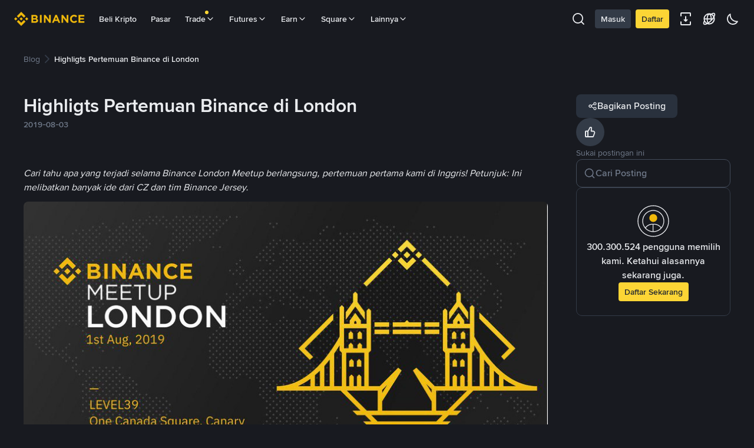

--- FILE ---
content_type: text/html; charset=utf-8
request_url: https://www.binance.com/id/blog/all/364074242850316288
body_size: 53234
content:
<!doctype html>
<html bn-lang="id" lang="id" dir="ltr" path-prefix="/id">
<head>
  <meta name="viewport" content="width=device-width,minimum-scale=1,maximum-scale=1,initial-scale=1,user-scalable=no" /><meta charset="utf-8" /><title data-shuvi-head="true">Highligts Pertemuan Binance di London | Blog Binance</title><meta name="keywords" content="Blockchain Crypto Exchange, Cryptocurrency Exchange, Bitcoin Trading, Ethereum price trend, BNB, CZ, BTC price, ETH wallet registration, LTC price, Binance, Poloniex, Bittrex" data-shuvi-head="true" /><meta name="description" content="Highligts Pertemuan Binance di London" data-shuvi-head="true" /><meta property="og:url" content="https://www.binance.com/id/blog/all/364074242850316288" data-shuvi-head="true" /><meta property="og:type" content="website" data-shuvi-head="true" /><meta property="og:title" content="Highligts Pertemuan Binance di London | Blog Binance" data-shuvi-head="true" /><meta property="og:site_name" content="Binance Blog" data-shuvi-head="true" /><meta property="og:image" content="https://public.bnbstatic.com/image/cms/blog/20190806/075514de-1758-4652-b9ee-add3175911b4.png" data-shuvi-head="true" /><meta name="og:description" content="Highligts Pertemuan Binance di London" data-shuvi-head="true" /><meta property="twitter:title" content="Highligts Pertemuan Binance di London | Blog Binance" data-shuvi-head="true" /><meta property="twitter:site" content="Binance Blog" data-shuvi-head="true" /><meta property="twitter:image" content="https://public.bnbstatic.com/image/cms/blog/20190806/075514de-1758-4652-b9ee-add3175911b4.png" data-shuvi-head="true" /><meta property="twitter:image:src" content="https://public.bnbstatic.com/image/cms/blog/20190806/075514de-1758-4652-b9ee-add3175911b4.png" data-shuvi-head="true" /><meta property="twitter:card" content="summary_large_image" data-shuvi-head="true" /><meta name="twitter:description" content="Highligts Pertemuan Binance di London" data-shuvi-head="true" /><meta http-equiv="etag" content="4c67132005c34e747181f80c732ca3a46f1acaf7" /><meta name="msapplication-TileImage" content="https://bin.bnbstatic.com/static/images/bnb-for/brand.png" /><meta name="apple-mobile-web-app-status-bar-style" content="black" data-shuvi-head="true" /><meta name="apple-mobile-web-app-capable" content="yes" data-shuvi-head="true" /><meta name="format-detection" content="email=no" data-shuvi-head="true" /><link rel="preconnect" href="https://bin.bnbstatic.com" crossorigin="anonymous" /><link rel="preconnect" href="https://public.bnbstatic.com" crossorigin="anonymous" /><link rel="preload" as="fetch" href="https://bin.bnbstatic.com/api/i18n/-/web/cms/id/blog-ui" crossorigin="anonymous" fetchpriority="low" /><link rel="preload" as="script" href="https://public.bnbstatic.com/unpkg/essential/essential@0.3.64.js" /><link rel="preload" as="script" href="https://public.bnbstatic.com/unpkg/vendor/vendor.umd.0.0.13.production.min.18.2.0.js" /><link rel="preload" href="https://bin.bnbstatic.com/static/chunks/layout-e52a.6f7834a6.js" as="script" /><link rel="preload" href="https://bin.bnbstatic.com/static/chunks/page-2305.20ab0892.js" as="script" /><link rel="preload" as="script" href="https://bin.bnbstatic.com/static/configs/newbase/common-widget-icon.js" /><link rel="preload" as="script" href="https://public.bnbstatic.com/unpkg/themis/themis@0.0.39.js" /><link rel="preload" as="script" href="https://public.bnbstatic.com/unpkg/common-widget/vendor@1.3.969.min.js" /><link rel="preload" as="script" href="https://public.bnbstatic.com/unpkg/common-widget/utils@1.3.969.min.js" /><link rel="preload" as="script" href="https://public.bnbstatic.com/unpkg/common-widget/data@1.3.969.min.js" /><link rel="preload" as="script" href="https://public.bnbstatic.com/unpkg/common-widget/common@1.3.969.min.js" /><link rel="preload" as="script" href="https://bin.bnbstatic.com/static/webpack-runtime.0538a147.js" /><link rel="preload" as="script" href="https://bin.bnbstatic.com/static/common/framework.024816e7.js" /><link rel="preload" as="script" href="https://bin.bnbstatic.com/static/main.55c88fc4.js" /><link rel="preload" as="script" href="https://public.bnbstatic.com/unpkg/config/remote-config.js" /><link rel="shortcut icon" href="https://bin.bnbstatic.com/static/images/common/favicon.ico" /><link rel="apple-touch-icon" href="https://bin.bnbstatic.com/static/images/bnb-for/brand.png" /><link rel="icon" href="https://bin.bnbstatic.com/static/images/bnb-for/brand.png" /><link rel="alternate" hreflang="es-NI" href="https://www.binance.com/es-LA/blog/all/364074242850316288" /><link rel="alternate" hreflang="pl" href="https://www.binance.com/pl/blog/all/364074242850316288" /><link rel="alternate" hreflang="es-VI" href="https://www.binance.com/es-LA/blog/all/364074242850316288" /><link rel="alternate" hreflang="es-VG" href="https://www.binance.com/es-LA/blog/all/364074242850316288" /><link rel="alternate" hreflang="es-MX" href="https://www.binance.com/es-MX/blog/all/364074242850316288" /><link rel="alternate" hreflang="fr-MG" href="https://www.binance.com/fr-AF/blog/all/364074242850316288" /><link rel="alternate" hreflang="kk-KZ" href="https://www.binance.com/kk-KZ/blog/all/364074242850316288" /><link rel="alternate" hreflang="ar-BH" href="https://www.binance.com/ar-BH/blog/all/364074242850316288" /><link rel="alternate" hreflang="es-ES" href="https://www.binance.com/es/blog/all/364074242850316288" /><link rel="alternate" hreflang="es-VC" href="https://www.binance.com/es-LA/blog/all/364074242850316288" /><link rel="alternate" hreflang="es-UY" href="https://www.binance.com/es-LA/blog/all/364074242850316288" /><link rel="alternate" hreflang="es-MQ" href="https://www.binance.com/es-LA/blog/all/364074242850316288" /><link rel="alternate" hreflang="pt-BR" href="https://www.binance.com/pt-BR/blog/all/364074242850316288" /><link rel="alternate" hreflang="en-TR" href="https://www.binance.com/en-TR/blog/all/364074242850316288" /><link rel="alternate" hreflang="es-MS" href="https://www.binance.com/es-LA/blog/all/364074242850316288" /><link rel="alternate" hreflang="es-MF" href="https://www.binance.com/es-LA/blog/all/364074242850316288" /><link rel="alternate" hreflang="lo-LA" href="https://www.binance.com/lo-LA/blog/all/364074242850316288" /><link rel="alternate" hreflang="fr-CM" href="https://www.binance.com/fr-AF/blog/all/364074242850316288" /><link rel="alternate" hreflang="fr-CI" href="https://www.binance.com/fr-AF/blog/all/364074242850316288" /><link rel="alternate" hreflang="fr-CF" href="https://www.binance.com/fr-AF/blog/all/364074242850316288" /><link rel="alternate" hreflang="fr-CG" href="https://www.binance.com/fr-AF/blog/all/364074242850316288" /><link rel="alternate" hreflang="fr-ST" href="https://www.binance.com/fr-AF/blog/all/364074242850316288" /><link rel="alternate" hreflang="fr-CD" href="https://www.binance.com/fr-AF/blog/all/364074242850316288" /><link rel="alternate" hreflang="si-LK" href="https://www.binance.com/si-LK/blog/all/364074242850316288" /><link rel="alternate" hreflang="en-KZ" href="https://www.binance.com/en-KZ/blog/all/364074242850316288" /><link rel="alternate" hreflang="fr-KM" href="https://www.binance.com/fr-AF/blog/all/364074242850316288" /><link rel="alternate" hreflang="es-DO" href="https://www.binance.com/es-LA/blog/all/364074242850316288" /><link rel="alternate" hreflang="es-DM" href="https://www.binance.com/es-LA/blog/all/364074242850316288" /><link rel="alternate" hreflang="fr" href="https://www.binance.com/fr/blog/all/364074242850316288" /><link rel="alternate" hreflang="ar-AE" href="https://www.binance.com/ar-AE/blog/all/364074242850316288" /><link rel="alternate" hreflang="fr-TG" href="https://www.binance.com/fr-AF/blog/all/364074242850316288" /><link rel="alternate" hreflang="az-AZ" href="https://www.binance.com/az-AZ/blog/all/364074242850316288" /><link rel="alternate" hreflang="fr-TF" href="https://www.binance.com/fr-AF/blog/all/364074242850316288" /><link rel="alternate" hreflang="fr-TD" href="https://www.binance.com/fr-AF/blog/all/364074242850316288" /><link rel="alternate" hreflang="es-PA" href="https://www.binance.com/es-LA/blog/all/364074242850316288" /><link rel="alternate" hreflang="vi" href="https://www.binance.com/vi/blog/all/364074242850316288" /><link rel="alternate" hreflang="en-NZ" href="https://www.binance.com/en-NZ/blog/all/364074242850316288" /><link rel="alternate" hreflang="es-PE" href="https://www.binance.com/es-LA/blog/all/364074242850316288" /><link rel="alternate" hreflang="es" href="https://www.binance.com/es/blog/all/364074242850316288" /><link rel="alternate" hreflang="es-GP" href="https://www.binance.com/es-LA/blog/all/364074242850316288" /><link rel="alternate" hreflang="fr-GA" href="https://www.binance.com/fr-AF/blog/all/364074242850316288" /><link rel="alternate" hreflang="en" href="https://www.binance.com/en/blog/all/364074242850316288" /><link rel="alternate" hreflang="es-GT" href="https://www.binance.com/es-LA/blog/all/364074242850316288" /><link rel="alternate" hreflang="el" href="https://www.binance.com/el/blog/all/364074242850316288" /><link rel="alternate" hreflang="en-NG" href="https://www.binance.com/en-NG/blog/all/364074242850316288" /><link rel="alternate" hreflang="es-GD" href="https://www.binance.com/es-LA/blog/all/364074242850316288" /><link rel="alternate" hreflang="fr-ML" href="https://www.binance.com/fr-AF/blog/all/364074242850316288" /><link rel="alternate" hreflang="lv" href="https://www.binance.com/lv/blog/all/364074242850316288" /><link rel="alternate" hreflang="fr-NE" href="https://www.binance.com/fr-AF/blog/all/364074242850316288" /><link rel="alternate" hreflang="uk-UA" href="https://www.binance.com/uk-UA/blog/all/364074242850316288" /><link rel="alternate" hreflang="de" href="https://www.binance.com/de/blog/all/364074242850316288" /><link rel="alternate" hreflang="es-BB" href="https://www.binance.com/es-LA/blog/all/364074242850316288" /><link rel="alternate" hreflang="da-DK" href="https://www.binance.com/da-DK/blog/all/364074242850316288" /><link rel="alternate" hreflang="es-AR" href="https://www.binance.com/es-AR/blog/all/364074242850316288" /><link rel="alternate" hreflang="es-AW" href="https://www.binance.com/es-LA/blog/all/364074242850316288" /><link rel="alternate" hreflang="cs" href="https://www.binance.com/cs/blog/all/364074242850316288" /><link rel="alternate" hreflang="fr-YT" href="https://www.binance.com/fr-AF/blog/all/364074242850316288" /><link rel="alternate" hreflang="es-AI" href="https://www.binance.com/es-LA/blog/all/364074242850316288" /><link rel="alternate" hreflang="sv" href="https://www.binance.com/sv/blog/all/364074242850316288" /><link rel="alternate" hreflang="es-AG" href="https://www.binance.com/es-LA/blog/all/364074242850316288" /><link rel="alternate" hreflang="fr-GQ" href="https://www.binance.com/fr-AF/blog/all/364074242850316288" /><link rel="alternate" hreflang="fr-GN" href="https://www.binance.com/fr-AF/blog/all/364074242850316288" /><link rel="alternate" hreflang="sl" href="https://www.binance.com/sl/blog/all/364074242850316288" /><link rel="alternate" hreflang="sk" href="https://www.binance.com/sk/blog/all/364074242850316288" /><link rel="alternate" hreflang="es-HT" href="https://www.binance.com/es-LA/blog/all/364074242850316288" /><link rel="alternate" hreflang="es-PY" href="https://www.binance.com/es-LA/blog/all/364074242850316288" /><link rel="alternate" hreflang="ru-KZ" href="https://www.binance.com/ru-KZ/blog/all/364074242850316288" /><link rel="alternate" hreflang="es-PR" href="https://www.binance.com/es-LA/blog/all/364074242850316288" /><link rel="alternate" hreflang="bg" href="https://www.binance.com/bg/blog/all/364074242850316288" /><link rel="alternate" hreflang="ru" href="https://www.binance.com/ru/blog/all/364074242850316288" /><link rel="alternate" hreflang="es-HN" href="https://www.binance.com/es-LA/blog/all/364074242850316288" /><link rel="alternate" hreflang="fr-GW" href="https://www.binance.com/fr-AF/blog/all/364074242850316288" /><link rel="alternate" hreflang="ro" href="https://www.binance.com/ro/blog/all/364074242850316288" /><link rel="alternate" hreflang="es-TT" href="https://www.binance.com/es-LA/blog/all/364074242850316288" /><link rel="alternate" hreflang="fr-BJ" href="https://www.binance.com/fr-AF/blog/all/364074242850316288" /><link rel="alternate" hreflang="ja" href="https://www.binance.com/ja/blog/all/364074242850316288" /><link rel="alternate" hreflang="es-CW" href="https://www.binance.com/es-LA/blog/all/364074242850316288" /><link rel="alternate" hreflang="es-CU" href="https://www.binance.com/es-LA/blog/all/364074242850316288" /><link rel="alternate" hreflang="fr-BF" href="https://www.binance.com/fr-AF/blog/all/364074242850316288" /><link rel="alternate" hreflang="es-LC" href="https://www.binance.com/es-LA/blog/all/364074242850316288" /><link rel="alternate" hreflang="ar" href="https://www.binance.com/ar/blog/all/364074242850316288" /><link rel="alternate" hreflang="fr-SN" href="https://www.binance.com/fr-AF/blog/all/364074242850316288" /><link rel="alternate" hreflang="es-CL" href="https://www.binance.com/es-LA/blog/all/364074242850316288" /><link rel="alternate" hreflang="en-JP" href="https://www.binance.com/en-JP/blog/all/364074242850316288" /><link rel="alternate" hreflang="en-BH" href="https://www.binance.com/en-BH/blog/all/364074242850316288" /><link rel="alternate" hreflang="it" href="https://www.binance.com/it/blog/all/364074242850316288" /><link rel="alternate" hreflang="ru-UA" href="https://www.binance.com/ru-UA/blog/all/364074242850316288" /><link rel="alternate" hreflang="es-TC" href="https://www.binance.com/es-LA/blog/all/364074242850316288" /><link rel="alternate" hreflang="es-CR" href="https://www.binance.com/es-LA/blog/all/364074242850316288" /><link rel="alternate" hreflang="es-KY" href="https://www.binance.com/es-LA/blog/all/364074242850316288" /><link rel="alternate" hreflang="es-KN" href="https://www.binance.com/es-LA/blog/all/364074242850316288" /><link rel="alternate" hreflang="es-SV" href="https://www.binance.com/es-LA/blog/all/364074242850316288" /><link rel="alternate" hreflang="es-SX" href="https://www.binance.com/es-LA/blog/all/364074242850316288" /><link rel="alternate" hreflang="id" href="https://www.binance.com/id/blog/all/364074242850316288" /><link rel="alternate" hreflang="en-AU" href="https://www.binance.com/en-AU/blog/all/364074242850316288" /><link rel="alternate" hreflang="es-BS" href="https://www.binance.com/es-LA/blog/all/364074242850316288" /><link rel="alternate" hreflang="es-BZ" href="https://www.binance.com/es-LA/blog/all/364074242850316288" /><link rel="alternate" hreflang="zh-Hant" href="https://www.binance.com/zh-TC/blog/all/364074242850316288" /><link rel="alternate" hreflang="zh-Hans" href="https://www.binance.com/zh-CN/blog/all/364074242850316288" /><link rel="alternate" hreflang="es-BL" href="https://www.binance.com/es-LA/blog/all/364074242850316288" /><link rel="alternate" hreflang="hu" href="https://www.binance.com/hu/blog/all/364074242850316288" /><link rel="alternate" hreflang="es-BR" href="https://www.binance.com/es-LA/blog/all/364074242850316288" /><link rel="alternate" hreflang="en-ZA" href="https://www.binance.com/en-ZA/blog/all/364074242850316288" /><link rel="alternate" hreflang="es-BQ" href="https://www.binance.com/es-LA/blog/all/364074242850316288" /><link rel="alternate" hreflang="en-AE" href="https://www.binance.com/en-AE/blog/all/364074242850316288" /><link rel="alternate" hreflang="en-IN" href="https://www.binance.com/en-IN/blog/all/364074242850316288" /><link rel="alternate" hreflang="es-JM" href="https://www.binance.com/es-LA/blog/all/364074242850316288" /><link rel="alternate" hreflang="fr-RE" href="https://www.binance.com/fr-AF/blog/all/364074242850316288" /><link rel="alternate" hreflang="pt" href="https://www.binance.com/pt/blog/all/364074242850316288" /><link rel="alternate" hreflang="x-default" href="https://www.binance.com/en/blog/all/364074242850316288" /><link rel="shortcut icon" type="image/x-icon" href="https://bin.bnbstatic.com/static/images/common/favicon.ico" data-shuvi-head="true" /><link rel="canonical" href="https://www.binance.com/id/blog/all/364074242850316288" data-shuvi-head="true" /><script id="OneTrust-sdk" nonce="f1aba96b-4c90-4553-a85d-3df3a9a615eb">(function() {const agent = typeof navigator !== 'undefined' ? navigator.userAgent : '';const REGEX_MATCH_CLIENT_TYPE = /BNC\/([0-9.]+) \(([a-zA-Z]+) ([0-9.]+)\)/;const isMiniApp = typeof window !== 'undefined' && window.__NEZHA_BRIDGE__ && !window.__NEZHA_BRIDGE__.postAction;if(REGEX_MATCH_CLIENT_TYPE.test(agent) || isMiniApp){return null;}function getJSON(str) {try {return JSON.parse(str);} catch (e) {return {};}}var AutoBlockScriptMap = getJSON('{"binance.com":"https://cdn.cookielaw.org/consent/e21a0e13-40c2-48a6-9ca2-57738356cdab/OtAutoBlock.js","binance.info":"https://cdn.cookielaw.org/consent/03246444-2043-432d-afae-413a91f535e9/OtAutoBlock.js","binance.me":"https://cdn.cookielaw.org/consent/39df5304-ea83-4bd5-8550-d57bca54d95a/OtAutoBlock.js","binance.bh":"https://cdn.cookielaw.org/consent/0196a4bb-fb7b-7ae6-a24c-893547b9e467/OtAutoBlock.js"}');var SDKStubInfoMap = getJSON('{"binance.com":{"src":"https://cdn.cookielaw.org/scripttemplates/otSDKStub.js","hash":"e21a0e13-40c2-48a6-9ca2-57738356cdab"},"binance.info":{"src":"https://cdn.cookielaw.org/scripttemplates/otSDKStub.js","hash":"03246444-2043-432d-afae-413a91f535e9"},"binance.me":{"src":"https://cdn.cookielaw.org/scripttemplates/otSDKStub.js","hash":"39df5304-ea83-4bd5-8550-d57bca54d95a"}, "binance.bh":{"src":"https://cdn.cookielaw.org/scripttemplates/otSDKStub.js","hash":"0196a4bb-fb7b-7ae6-a24c-893547b9e467"}}');var domain = location.hostname.split('.').slice(-2).join('.');function isString(str) {return str && typeof str === 'string';};var AutoBlockScript = AutoBlockScriptMap[domain];var stubInfo = SDKStubInfoMap[domain] || {};var SDKStubSrc = stubInfo.src;var SDKStubHash = stubInfo.hash;var injectAutoBlock = isString(AutoBlockScript);var injectSDKStub = isString(SDKStubSrc) && isString(SDKStubHash);if (injectAutoBlock) {var script = document.createElement('script');script.src = AutoBlockScript;script.type = 'text/javascript';script.async = false;document.head.appendChild(script);}if (injectSDKStub) {var lang = document.documentElement['bn-lang'] || document.documentElement.lang;var htmlLang = lang && lang.substr(0, 2) || 'en';var script = document.createElement('script');script.src = SDKStubSrc;script.type = 'text/javascript';script.async = false;script.setAttribute('charSet', 'UTF-8');script.setAttribute('data-domain-script', SDKStubHash);script.setAttribute('data-language', htmlLang);document.head.appendChild(script);var s = document.createElement('script');s.type = 'text/javascript';s.innerHTML = 'function OptanonWrapper() {};';s.nonce = 'f1aba96b-4c90-4553-a85d-3df3a9a615eb';document.head.appendChild(s);var ss = document.createElement('script');ss.src = 'https://bin.bnbstatic.com/static/one-trust/onetrust-trigger.js';ss.type = 'text/javascript';script.async = false;ss.setAttribute('charSet', 'UTF-8');ss.setAttribute('data-domain-script', SDKStubHash);document.head.appendChild(ss);}}())</script><script id="Reporter-init" nonce="f1aba96b-4c90-4553-a85d-3df3a9a615eb">window._bn_reporter = window._bn_reporter || [];window._bn_reporter_version = '4.3.16';function reportEvent(data) {window._bn_reporter.push(data);}reportEvent({key: "init",data: {"packageName":"cms-blog-ui","apiId":"cc1ljun9gpbp8ciciolg","apiDomain":"https://api.saasexch.com","ssr":true,"COMMIT_HEAD":"4c67132005c34e747181f80c732ca3a46f1acaf7","pikaVersion":"0.6.13","traceId":"c31d18f1-d02b-460a-b49b-2d54bcfa9c53","analyticsId":"cms-blog-ui,COM,cm9ck1jwx2404330s434qa62ngp"}});const now = Date.now();reportEvent({key: "traceReporter",data: {name: 'PIKA_HTML_ENTRY_START',startTime: now,timestamp: now,id: 1,duration: 0,endTime: now}});window.addEventListener('error', function (event) {try {var _URL, _URL2;var target = event.target || event.srcElement;var isTarget = ['LINK', 'SCRIPT', 'IMG'].indexOf(target.nodeName) !== -1;if (!isTarget) {return;}var link = target.src || target.href;if (window.location.href.indexOf(link) === 0) {return;}var data = {event: {phost: window.location.host,ppath: window.location.pathname,host: (_URL = new URL(link)) === null || _URL === void 0 ? void 0 : _URL.host,path: (_URL2 = new URL(link)) === null || _URL2 === void 0 ? void 0 : _URL2.pathname,net_err_exist: true}};reportEvent({key: "reportMonitorEvent",data: {data: data}});} catch (e) {console.error('static resource monitor', e);}}, true);</script><script src="https://bin.bnbstatic.com/static/sw-load/cache-control-load@0.0.5.js" data-ot-ignore nonce="f1aba96b-4c90-4553-a85d-3df3a9a615eb"></script><script src="https://bin.bnbstatic.com/static/js/common-widget/globalthis@0.4.4.min.js" data-ot-ignore nonce="f1aba96b-4c90-4553-a85d-3df3a9a615eb"></script><script nonce="f1aba96b-4c90-4553-a85d-3df3a9a615eb">!function(){try{(t=function(){try{return document.getElementsByTagName("head")[0]}catch(e){return null}}())&&~("undefined"!=typeof navigator?navigator.userAgent:"").indexOf(" BNC/")&&((e=document.createElement("style")).setAttribute("type","text/css"),e.innerHTML=".hidden-header-in-bnc {display:none;} .hidden-in-bnc-app {display:none !important;}",t.appendChild(e))}catch(e){}var e,t}();</script><link rel="stylesheet" href="https://bin.bnbstatic.com/static/css/40fb62fe.css" /><link rel="stylesheet" href="https://bin.bnbstatic.com/static/css/9d87e430.css" /><link rel="stylesheet" href="https://bin.bnbstatic.com/static/css/f1b877c4.chunk.css" /><link rel="stylesheet" href="https://bin.bnbstatic.com/static/css/eda9c0fc.chunk.css" /><link rel="stylesheet" href="https://public.bnbstatic.com/unpkg/common-widget/header@1.3.969.css" /><link rel="stylesheet" href="https://public.bnbstatic.com/unpkg/common-widget/footer@1.3.969.css" /><link rel="stylesheet" href="https://public.bnbstatic.com/unpkg/common-widget/extension@1.3.969.css" /><link rel="stylesheet" href="https://public.bnbstatic.com/unpkg/common-widget/vendor@1.3.969.css" /><link rel="stylesheet" href="https://public.bnbstatic.com/unpkg/common-widget/common@1.3.969.css" /><style id="webstudio-universal-uikit-colors" data-shuvi-head="true">body { --color-BasicBg: #181A20; background-color: var(--color-BasicBg); --color-SecondaryBg: #0B0E11; --color-Input: #29313D; --color-InputLine: #434C5A; --color-CardBg: #202630; --color-Vessel: #29313D; --color-Line: #333B47; --color-DisableBtn: #29313D; --color-DisableText: #4F5867; --color-TertiaryText: #707A8A; --color-SecondaryText: #929AA5; --color-PrimaryText: #EAECEF; color: var(--color-PrimaryText); --color-RedGreenBgText: #FFFFFF; --color-EmphasizeText: #FF693D; --color-TextOnGray: #EAECEF; --color-TextOnYellow: #202630; --color-IconNormal: #707A8A; --color-LiteBg1: #202630; --color-LiteBg2: #191A1F; --color-BtnBg: #FCD535; --color-PrimaryYellow: #F0B90B; --color-TextLink: #F0B90B; --color-TradeBg: #0B0E11; --color-TextToast: #F0B90B; --color-DepthSellBg: #35141D; --color-SellHover: #F6465D; --color-Sell: #F6465D; --color-TextSell: #F6465D; --color-DepthBuyBg: #102821; --color-BuyHover: #2EBD85; --color-Buy: #2EBD85; --color-TextBuy: #2EBD85; --color-Error: #F6465D; --color-SuccessBg: #102821; --color-Success: #2EBD85; --color-TagBg: #434C5A; --color-Grid: #333B47; --color-Placeholder: #434C5A; --color-ToastBg: #4F5867; --color-TwoColorIcon: #CACED3; --color-ErrorBg: rgba(246, 70, 93, 0.1); --color-BadgeBg: rgba(240,185,11,0.1); --color-Popup: #333B47; --color-Mask: rgba(11, 14, 17, 0.6); --color-WidgetSecondaryBg: rgba(193, 204, 219, 0.08); --color-ContainerBg: #29313D; --color-YellowAlpha01: rgba(252, 213, 53, 0.1); --color-YellowAlpha02: rgba(252, 213, 53, 0.2); --color-RedAlpha01: rgba(246, 70, 93, 0.1); --color-RedAlpha02: rgba(246, 70, 93, 0.2); --color-GreenAlpha01: rgba(46, 189, 133, 0.1); --color-GreenAlpha02: rgba(46, 189, 133, 0.2); --color-ChatBg: #1A1E25; --color-LineAlpha: rgba(193, 204, 219, 0.08); --color-WidgetPrimaryBg: rgba(122, 148, 178, 0.1); --color-ChatBubble: #29313D; --color-ChatBubble2: #2D3E59; --color-ChatInput: rgba(41, 49, 61, 0.95); --color-ChatName: #F0B90B; --color-ChatSysMsg: #1C2229; --color-ChatCard: #212731; --color-ChatCard2: #243042; --color-ChatRed: #30222B; --color-ParagraphText: #EAECEF; }</style><style id="header-footer-global-style" data-shuvi-head="true"> #__APP_SIDEBAR { display: none; width: 100%; }</style><style type="text/css" id="b-fonts">@font-face{font-family:'BinanceNova';font-display:swap;src:url('https://bin.bnbstatic.com/static/fonts/bn/BinanceNova-Light.woff2') format('woff2'),url('https://bin.bnbstatic.com/static/fonts/bn/BinanceNova-Light.otf') format('opentype');font-weight:200 300}@font-face{font-family:'BinanceNova';font-display:swap;src:url('https://bin.bnbstatic.com/static/fonts/bn/BinanceNova-Regular.woff2') format('woff2'),url('https://bin.bnbstatic.com/static/fonts/bn/BinanceNova-Regular.otf') format('opentype');font-weight:400}@font-face{font-family:'BinanceNova';font-display:swap;src:url('https://bin.bnbstatic.com/static/fonts/bn/BinanceNova-Medium.woff2') format('woff2'),url('https://bin.bnbstatic.com/static/fonts/bn/BinanceNova-Medium.otf') format('opentype');font-weight:500}@font-face{font-family:'BinanceNova';font-display:swap;src:url('https://bin.bnbstatic.com/static/fonts/bn/BinanceNova-SemiBold.woff2') format('woff2'),url('https://bin.bnbstatic.com/static/fonts/bn/BinanceNova-SemiBold.otf') format('opentype');font-weight:600}@font-face{font-family:'BinanceNova';font-display:swap;src:url('https://bin.bnbstatic.com/static/fonts/bn/BinanceNova-Bold.woff2') format('woff2'),url('https://bin.bnbstatic.com/static/fonts/bn/BinanceNova-Bold.otf') format('opentype');font-weight:700 800}@font-face{font-family:'BinanceNova';font-display:swap;src:url('https://bin.bnbstatic.com/static/fonts/bn/BinanceNova-Black.woff2') format('woff2'),url('https://bin.bnbstatic.com/static/fonts/bn/BinanceNova-Black.otf') format('opentype');font-weight:900}html body,body{font-family:BinanceNova,Arial,sans-serif!important}</style>
</head>
<body>
  <div id="__APP_TOP_PORTAL"></div><div id="__APP_HEADER"><div class="theme-root dark _CWC" style="--color-BasicBg:#181A20;--color-SecondaryBg:#0B0E11;--color-Input:#29313D;--color-InputLine:#434C5A;--color-CardBg:#202630;--color-Vessel:#29313D;--color-Line:#333B47;--color-DisableBtn:#29313D;--color-DisableText:#4F5867;--color-TertiaryText:#707A8A;--color-SecondaryText:#929AA5;--color-PrimaryText:#EAECEF;--color-RedGreenBgText:#FFFFFF;--color-EmphasizeText:#FF693D;--color-TextOnGray:#EAECEF;--color-TextOnYellow:#202630;--color-IconNormal:#707A8A;--color-LiteBg1:#202630;--color-LiteBg2:#191A1F;--color-BtnBg:#FCD535;--color-PrimaryYellow:#F0B90B;--color-TextLink:#F0B90B;--color-TradeBg:#0B0E11;--color-TextToast:#F0B90B;--color-DepthSellBg:#35141D;--color-SellHover:#F6465D;--color-Sell:#F6465D;--color-TextSell:#F6465D;--color-DepthBuyBg:#102821;--color-BuyHover:#2EBD85;--color-Buy:#2EBD85;--color-TextBuy:#2EBD85;--color-Error:#F6465D;--color-SuccessBg:#102821;--color-Success:#2EBD85;--color-TagBg:#434C5A;--color-Grid:#333B47;--color-Placeholder:#434C5A;--color-ToastBg:#4F5867;--color-TwoColorIcon:#CACED3;--color-ErrorBg:rgba(246, 70, 93, 0.1);--color-BadgeBg:rgba(240,185,11,0.1);--color-Popup:#333B47;--color-Mask:rgba(11, 14, 17, 0.6);--color-WidgetSecondaryBg:rgba(193, 204, 219, 0.08);--color-ContainerBg:#29313D;--color-YellowAlpha01:rgba(252, 213, 53, 0.1);--color-YellowAlpha02:rgba(252, 213, 53, 0.2);--color-RedAlpha01:rgba(246, 70, 93, 0.1);--color-RedAlpha02:rgba(246, 70, 93, 0.2);--color-GreenAlpha01:rgba(46, 189, 133, 0.1);--color-GreenAlpha02:rgba(46, 189, 133, 0.2);--color-ChatBg:#181A20;--color-ChatYellow:#F0B90B"><header class="header-container hidden-in-bnc-app common-widget-css_wrap theme-root bg1 dark-color"><div class="header-leftside menu-aim-enabled"><a class="logo-link" href="https://www.binance.com/id"><img height="64" src="[data-uri]"/></a><div class="header-menu-item rwd-1024-hide-flex"><a class="header-menu-item_view typography-Subtitle4" id="ba-tableMarkets" href="https://www.binance.com/id/markets/overview">Pasar</a></div><div class="header-menu-item header-dropdown-menu rwd-1024-hide-flex header-menu-align_frist"><span id="ba-trade" class="header-menu-item_view typography-Subtitle4">Trade<svg class="bn-svg header-menu-item_dropdown-icon" viewBox="0 0 24 24" xmlns="http://www.w3.org/2000/svg"><path d="M11.432 15.698a.9.9 0 001.205-.061l6-6 .061-.069a.9.9 0 00-1.266-1.266l-.069.061L12 13.727 6.637 8.363a.9.9 0 00-1.274 1.274l6 6 .069.061z" fill="currentColor"></path></svg></span></div><div class="header-menu-item header-dropdown-menu rwd-1024-hide-flex center"><a class="header-menu-item_view typography-Subtitle4" id="ba-Square" href="https://www.binance.com/id/square">Square<svg class="bn-svg header-menu-item_dropdown-icon" viewBox="0 0 24 24" xmlns="http://www.w3.org/2000/svg"><path d="M11.432 15.698a.9.9 0 001.205-.061l6-6 .061-.069a.9.9 0 00-1.266-1.266l-.069.061L12 13.727 6.637 8.363a.9.9 0 00-1.274 1.274l6 6 .069.061z" fill="currentColor"></path></svg></a></div></div></header><div class="header-global-js-top-alert"><div class="header-global-js-top-alert__inner" id="header_global_js_wxgy34nj"></div></div></div></div><div id="__APP"><div class="px-[15px] tablet:pl-10 tablet:pr-10 desktop:pl-10 desktop:pr-10 pt-6"><div class="max-w-[1200px] m-auto"><div class="w-full min-w-0"><div class="overflow-auto [&amp;::-webkit-scrollbar]:hidden [-ms-overflow-style:none] [scrollbar-width:none]"><div role="navigation" aria-label="breadcrumb" class="bn-breadcrumb"><a class="text-PrimaryText cursor-pointer no-underline" href="/id/blog"><div class="bn-breadcrumb-item !min-w-fit !font-normal cursor-pointer hover:!text-PrimaryYellow">Blog</div></a><div role="presentation" aria-hidden="true" class="bn-breadcrumb-separator"><svg fill="Line" viewBox="0 0 24 24" xmlns="http://www.w3.org/2000/svg" class="bn-svg"><path d="M15.698 12.568a.9.9 0 00-.061-1.205l-6-6-.069-.061a.9.9 0 00-1.266 1.266l.061.069L13.727 12l-5.364 5.363a.9.9 0 001.274 1.274l6-6 .061-.069z" fill="currentColor"></path></svg></div><div aria-current="page" class="bn-breadcrumb-item active !min-w-fit pr-[30px] !font-medium text-PrimaryText">Highligts Pertemuan Binance di London</div></div></div></div><div class="pt-3 pb-3 tablet:pt-8 tablet:pb-8 desktop:pt-12 desktop:pb-12"><div class="grid grid-cols-1 tablet:grid-cols-[minmax(0,1fr)_clamp(0px,25%,262px)] desktop:grid-cols-[minmax(0,1fr)_clamp(0px,33%,262px)] gap-12"><div class="bn-flex flex-col gap-2 desktop:gap-4"><h1 class="typography-headline2 my-0" id="Highligts-Pertemuan-Binance-di-London">Highligts Pertemuan Binance di London</h1><div class="typography-subtitle2 text-TertiaryText">2019-08-03</div><style data-emotion-css="1urk028">article h2:first-child{padding-top:28px;}article > div > p:first-child{padding-top:4px;}</style><style data-emotion-css="fbxu07">.css-fbxu07{box-sizing:border-box;margin:0;min-width:0;}.css-fbxu07 > *:nth-child(1){margin-top:0;}</style><div class="richtext-container css-fbxu07" style="white-space:pre-wrap;overflow-wrap:break-word"><style data-emotion-css="zwb0rk">.css-zwb0rk{box-sizing:border-box;margin:0;min-width:0;padding-top:12px;padding-bottom:12px;color:#EAECEF;font-size:16px;line-height:24px;white-space:pre-wrap;overflow-wrap:break-word;}.css-zwb0rk:empty::after{content:' ';}</style><p class=" richtext-paragraph richtext-paragraph-empty css-zwb0rk"></p><p class=" richtext-paragraph  css-zwb0rk"><style data-emotion-css="1iqe90x">.css-1iqe90x{box-sizing:border-box;margin:0;min-width:0;color:#EAECEF;}</style><span data-bn-type="text" class="richtext-text css-1iqe90x"><i>Cari tahu apa yang terjadi selama Binance London Meetup berlangsung, pertemuan pertama kami di Inggris! Petunjuk: Ini melibatkan banyak ide dari CZ dan tim Binance Jersey.</i></span></p><style data-emotion-css="jyb3wi">.css-jyb3wi{box-sizing:border-box;margin:0;min-width:0;}</style><span data-area="img" class="css-jyb3wi"><style data-emotion-css="b4hum0">.css-b4hum0{box-sizing:border-box;margin:0;min-width:0;position:relative;-webkit-transition:box-shadow 0.1s ease-in;transition:box-shadow 0.1s ease-in;position:relative;display:-webkit-box;display:-webkit-flex;display:-ms-flexbox;display:flex;margin:auto;border-radius:8px;overflow:hidden;max-width:100%;-webkit-box-pack:center;-webkit-justify-content:center;-ms-flex-pack:center;justify-content:center;}.css-b4hum0:hover{box-shadow:none;cursor:default;}</style><span class="richtext-imgbox css-b4hum0"><style data-emotion-css="r01jhj">.css-r01jhj{box-sizing:border-box;margin:0;min-width:0;width:100%;height:0;padding-bottom:56.25%;}</style><div class="css-r01jhj"></div><style data-emotion-css="ojfau8">.css-ojfau8{box-sizing:border-box;margin:0;min-width:0;position:absolute;top:0;right:0;bottom:0;left:0;}</style><div class="css-ojfau8"><style data-emotion-css="182lng5">.css-182lng5{box-sizing:border-box;margin:0;min-width:0;max-width:100%;height:auto;padding-top:0;width:100%;max-width:100%;height:100%;}</style><img alt="" data-src="https://public.bnbstatic.com/20190806/98a3d065-f1cd-467d-be6c-1eec90bca168" src="https://public.bnbstatic.com/20190806/98a3d065-f1cd-467d-be6c-1eec90bca168" class="mica-lazy-img css-182lng5"/></div></span></span><p class=" richtext-paragraph  css-zwb0rk"><span data-bn-type="text" class="richtext-text css-1iqe90x">Pada 1 Agustus, Binance mengadakan pertemuan pertamanya di London, menampilkan tim Binance Jersey dan AMA khusus dengan CEO Binance CZ (Changpeng Zhao). Lebih dari 300 warga London menghadiri acara ini (ditambah 300 lainnya dalam daftar tunggu), dan kami ingin mengucapkan terima kasih kepada semua orang yang telah mendukung pertemuan kami di salah satu pusat keuangan utama dunia.</span></p><p class=" richtext-paragraph  css-zwb0rk"><span data-bn-type="text" class="richtext-text css-1iqe90x">AMA bersama CZ: Beberapa Highlights</span></p><p class=" richtext-paragraph  css-zwb0rk"><span data-bn-type="text" class="richtext-text css-1iqe90x">Dalam sesi AMA ekstensif yang dimoderatori oleh jurnalis Reuters Ania Poullain-Majchrzak, CZ menjawab beberapa pertanyaan dari kerumunan, termasuk wartawan kripto terkemuka, pedagang dan anggota audiens dari Inggris dan Eropa. AMA CZ menyentuh berbagai topik, seperti Binance Jersey dan saluran fiat lainnya, Binance DEX dan desentralisasi, teknologi blockchain, penjualan token, dan layanan Binance di masa depan.</span></p><p class=" richtext-paragraph  css-zwb0rk"><span data-bn-type="text" class="richtext-text css-1iqe90x">Berikut adalah tanggapan CZ terhadap tiga pertanyaan yang diajukan selama AMA (diedit untuk presisi). </span><style data-emotion-css="n840jb">.css-n840jb{box-sizing:border-box;margin:0;min-width:0;color:#F0B90B;-webkit-text-decoration:underline;text-decoration:underline;cursor:pointer;}.css-n840jb *,.css-n840jb * > *{color:#F0B90B;}.css-n840jb:hover,.css-n840jb *:hover{color:#FCD535;}.css-n840jb:focus,.css-n840jb *:focus{color:#F0B90B;}</style><a data-bn-type="link" href="https://www.pscp.tv/w/1MYxNdnlazPGw" class="richtext-link css-n840jb"><span data-bn-type="text" class="richtext-text css-1iqe90x">Tonton AMA lengkapnya di sini</span></a><span data-bn-type="text" class="richtext-text css-1iqe90x">. </span></p><p class=" richtext-paragraph  css-zwb0rk"><span data-bn-type="text" class="richtext-text css-1iqe90x">Apa rencana masa depan untuk Binance? Apakah Anda berencana untuk meluncurkan produk lain, selain dari Charity and Labs?</span></p><p class=" richtext-paragraph  css-zwb0rk"><span data-bn-type="text" class="richtext-text css-1iqe90x">Saat ini, Binance Charity berjalan baik dan berkembang secara agresif. Saya pikir mereka sudah mencapai sekitar 20.000 penerima manfaat (catatan Editor: lebih dari 30.000 penerima manfaat akhir). Binance Labs adalah cabang investasi, tetapi kami ingin membangun infrastruktur [blockchain], dan kami memiliki visi jangka panjang.</span></p><p class=" richtext-paragraph  css-zwb0rk"><span data-bn-type="text" class="richtext-text css-1iqe90x">Selain itu, kami meluncurkan sejumlah hal lainnya. Binance Jersey akan meningkatkan layanannya di Eropa. Kami baru saja meluncurkan Margin [Perdagangan]. Kami akan meluncurkan Binance Futures, tetapi sebelum itu, sekitar pertengahan Agustus, kami akan meluncurkan Lending (namun tidak menahan saya untuk itu).</span></p><p class=" richtext-paragraph  css-zwb0rk"><span data-bn-type="text" class="richtext-text css-1iqe90x">Alih-alih hanya Binance meminjamkan pengguna [cryptocurrency] untuk Margin Trading, pengguna Binance akan dapat meminjamkan uang kepada pengguna lain untuk [banyak tujuan, seperti] berdagang di platform margin. Dan Anda akan bisa mendapatkan bunga yang dibayar pedagang margin untuk pinjaman semacam itu. Jadi kami berharap dapat membawa lebih banyak penjaga ke Binance.com.</span></p><span data-area="img" class="css-jyb3wi"><span class="richtext-imgbox css-b4hum0"><style data-emotion-css="ml8gbi">.css-ml8gbi{box-sizing:border-box;margin:0;min-width:0;width:100%;height:0;padding-bottom:74.95987158908507%;}</style><div class="css-ml8gbi"></div><div class="css-ojfau8"><img alt="" data-src="https://public.bnbstatic.com/20190806/c15a7793-de4a-4bcc-b6d5-0583337eaf52" src="https://public.bnbstatic.com/20190806/c15a7793-de4a-4bcc-b6d5-0583337eaf52" class="mica-lazy-img css-182lng5"/></div></span></span><p class=" richtext-paragraph  css-zwb0rk"><span data-bn-type="text" class="richtext-text css-1iqe90x">Apakah Binance memiliki minat untuk mendaftarkan Libra (mata uang digital yang diusulkan Facebook) atau mendukungnya? Apakah Anda pikir Libra akan berdampak baik atau buruk pada industri?</span></p><p class=" richtext-paragraph  css-zwb0rk"><span data-bn-type="text" class="richtext-text css-1iqe90x">Kami biasanya tidak mengomentari koin tertentu, terutama yang belum keluar, tetapi salah satu kriteria evaluasi kami adalah jumlah pengguna. Selama ini bukan penipuan atau penyalahgunaan, kami tidak menentangnya. Kemungkinan Libra, jika keluar, akan memiliki jumlah pengguna yang layak.</span></p><p class=" richtext-paragraph  css-zwb0rk"><span data-bn-type="text" class="richtext-text css-1iqe90x">Saya pribadi berpikir semakin banyak [proyek] yang kami miliki di ruang kripto, semakin baik. Jadi saya pikir Libra bukan scam. Saya tidak berpikir Mark Zuckerberg akan melarikan diri dengan beberapa miliar dolar, dia memiliki lebih banyak uang dari itu. Dan fakta bahwa mereka dapat membawa begitu banyak pengguna ke industri kripto, itu bagus [untuk industri].</span></p><p class=" richtext-paragraph  css-zwb0rk"><span data-bn-type="text" class="richtext-text css-1iqe90x">Apa jenis proyek biologi [yang Anda minati]? (Mengacu pada komentar sebelumnya di mana CZ menyebutkan tertarik untuk bekerja lebih banyak dengan proyek biologi 5-10 tahun ke depan)</span></p><p class=" richtext-paragraph  css-zwb0rk"><span data-bn-type="text" class="richtext-text css-1iqe90x">Hari ini, kami mendanai proyek-proyek kecil untuk ruang blockchain. Saya percaya penggalangan dana blockchain adalah salah satu aplikasi pembunuh terbesar, karena sekarang kita dapat menggalang dana di seluruh dunia menggunakan mata uang digital. Sangat cair, sangat cair. Setelah kami dapat membangun industri sedikit lebih banyak, katakanlah beberapa tahun ke depan - misalnya, Elon Musk mencari dana untuk pergi ke Mars. Sebagai spesies, kami tidak memahami diri sendiri dengan baik. Ada banyak penyakit yang tidak bisa kita sembuhkan, kita tidak tahu bagaimana tubuh kita bekerja sebagian besar, kita tidak tahu mengapa kita demam, misalnya.</span></p><p class=" richtext-paragraph  css-zwb0rk"><span data-bn-type="text" class="richtext-text css-1iqe90x">Saya memperkirakan suatu hari di mana kita dapat mengumpulkan miliaran dolar untuk mengatakan: hei, kita akan menjalankan proyek biologi; Kita akan sedikit lebih memahami diri kita sendiri. Semoga suatu hari, begitu industri blockchain kami cukup kuat, kami dapat mendanai proyek industri lainnya. Biologi, etimologi, otomotif, perjalanan ruang angkasa. Ada banyak hal menarik untuk didanai. Padahal infrastruktur keuangan kita saat ini tidak mendukung pendanaan semacam itu. Tapi saya pikir, dalam 5 sampai 10 tahun, kita akan sampai di sana. Saya pikir proyek-proyek itu akan didanai oleh mata uang digital.</span></p><p class=" richtext-paragraph  css-zwb0rk"><span data-bn-type="text" class="richtext-text css-1iqe90x">Binance Jersey: Biaya Terendah Di Antara Pertukaran Fiat EUR/GBP</span></p><p class=" richtext-paragraph  css-zwb0rk"><span data-bn-type="text" class="richtext-text css-1iqe90x">Sebelum AMA CZ, COO Binance Eropa Mariana Gospodinova menyajikan beberapa kasus yang sangat menarik untuk menggunakan Binance Jersey, pertukaran fiat-ke-kripto yang menggunakan teknologi Binance.</span></p><p class=" richtext-paragraph  css-zwb0rk"><span data-bn-type="text" class="richtext-text css-1iqe90x">Mariana menggambarkan beberapa keuntungan utama menggunakan Binance Jersey, termasuk mesin pencocokan yang kuat mirip dengan apa yang disediakan di Binance.com, mekanisme pembayaran yang lebih cepat di mana simpanan bank tercermin untuk pengguna di Inggris hanya dalam 40 menit (dibandingkan dengan 1-5 hari kerja Untuk pertukaran lainnya), dan otorisasi pengaturan penuh sebagai pertukaran fiat-ke-kripto pertama yang beroperasi di Jersey. Dia juga menyajikan perbandingan menarik dari Binance Jersey dengan beberapa pesaing utama di pasar Eropa: Binance Jersey memiliki biaya setoran, penarikan, dan perdagangan yang lebih rendah daripada tujuh pertukaran fiat-ke-kripto terbesar di Eropa. </span></p><span data-area="img" class="css-jyb3wi"><span class="richtext-imgbox css-b4hum0"><style data-emotion-css="19hxjsw">.css-19hxjsw{box-sizing:border-box;margin:0;min-width:0;width:100%;height:0;padding-bottom:56.27009646302251%;}</style><div class="css-19hxjsw"></div><div class="css-ojfau8"><img alt="" data-src="https://public.bnbstatic.com/20190806/9933d2ce-f724-4aa8-a962-374b1658c2af" src="https://public.bnbstatic.com/20190806/9933d2ce-f724-4aa8-a962-374b1658c2af" class="mica-lazy-img css-182lng5"/></div></span></span><p class=" richtext-paragraph  css-zwb0rk"><span data-bn-type="text" class="richtext-text css-1iqe90x">“Biaya ini belum cocok dengan siapa pun di pasar. Hal yang sama berlaku untuk setoran dan penarikan. Anda bisa mengambil uang tunai Anda secara gratis, Anda dapat menyetor secara gratis, dan Anda dapat memiliki pengalaman yang sama persis seperti yang Anda miliki dengan Binance.com,” kata Mariana.</span></p><p class=" richtext-paragraph  css-zwb0rk"><span data-bn-type="text" class="richtext-text css-1iqe90x">Sekali lagi, kami berterima kasih kepada semua orang yang menghadiri Binance London Meetup. Bagi mereka yang ada dalam daftar tunggu yang tidak bisa datang, kami berharap dapat bertemu Anda lain kali! Kami menantikan untuk memiliki lebih banyak acara di kota dan seluruh Inggris dan Eropa.</span></p><span data-area="img" class="css-jyb3wi"><span class="richtext-imgbox css-b4hum0"><style data-emotion-css="1lnsfwq">.css-1lnsfwq{box-sizing:border-box;margin:0;min-width:0;width:100%;height:0;padding-bottom:74.87126673532441%;}</style><div class="css-1lnsfwq"></div><div class="css-ojfau8"><img alt="" data-src="https://public.bnbstatic.com/20190806/84315cbc-0d72-4d9c-a707-eaabf8cbf7b6" src="https://public.bnbstatic.com/20190806/84315cbc-0d72-4d9c-a707-eaabf8cbf7b6" class="mica-lazy-img css-182lng5"/></div></span></span><p class=" richtext-paragraph richtext-paragraph-empty css-zwb0rk"></p><p class=" richtext-paragraph richtext-paragraph-empty css-zwb0rk"></p></div></div><div class="bn-flex flex-col items-start gap-6"><div class="hidden noH5:block relative w-fit"><button class="bn-button bn-button__primary data-size-middle rounded-m flex gap-1 !bg-Input"><svg class="bn-svg !w-4 !h-4 text-PrimaryText" viewBox="0 0 24 24" xmlns="http://www.w3.org/2000/svg"><path d="M18 2.1a3.9 3.9 0 11-3.236 6.079L9.9 11.016v1.967l4.864 2.837a3.9 3.9 0 11-.636 1.713L8.97 14.524a3.9 3.9 0 110-5.05l5.157-3.008A3.9 3.9 0 0118 2.1zm0 13.8a2.1 2.1 0 100 4.199 2.1 2.1 0 000-4.199zm-12-6a2.1 2.1 0 100 4.2 2.1 2.1 0 000-4.2zm12-6A2.1 2.1 0 1018 8.1 2.1 2.1 0 0018 3.9z" fill="currentColor"></path></svg><div class="text-PrimaryText">Bagikan Posting</div></button></div><div class="bn-flex flex-col items-start gap-1 typography-body3"><button class="bn-button bn-button__icon bn-button__icon__secondary data-size-large !rounded-full"><svg class="bn-svg !w-6 !h-6" viewBox="0 0 24 24" xmlns="http://www.w3.org/2000/svg"><path d="M12.624 3.1a2.51 2.51 0 012.48 2.891L14.55 9.6h2.366c2.365 0 4.008 2.356 3.19 4.576l-2.14 5.808a1.4 1.4 0 01-1.314.916H4.5a1.4 1.4 0 01-1.393-1.256L3.1 19.5V11a1.4 1.4 0 011.4-1.4h3.05c1.286-1.71 1.958-2.946 2.715-4.876l.077-.177A2.538 2.538 0 0112.624 3.1zm0 1.8a.736.736 0 00-.633.374l-.05.107c-.834 2.127-1.6 3.52-3.04 5.419v8.3h7.472l2.043-5.547a1.6 1.6 0 00-1.501-2.153H13.97c-.799 0-1.41-.712-1.288-1.502l.643-4.181a.709.709 0 00-.701-.817zM4.9 19.1h2.2v-7.7H4.9v7.7z" fill="currentColor"></path></svg></button><div class="text-TertiaryText">Sukai postingan ini</div></div><div class="bn-searchBar !w-full"><div class="bn-textField bn-textField__line data-size-large data-gap-size-normal !w-full"><div class="bn-textField-prefix"><svg style="font-size:20px" viewBox="0 0 24 24" xmlns="http://www.w3.org/2000/svg" class="bn-svg"><path d="M18.1 11a7.1 7.1 0 10-14.2 0 7.1 7.1 0 1014.2 0zm1.8 0c0 2.133-.752 4.09-2.003 5.623l3.74 3.74.061.069a.9.9 0 01-1.266 1.266l-.069-.061-3.74-3.74A8.9 8.9 0 1119.9 11z" fill="currentColor"></path></svg></div><input aria-label="Cari Posting" placeholder="Cari Posting" class="bn-textField-input" spellcheck="false" value=""/></div></div><div class="bn-flex flex-col items-center py-6 px-4 border-solid border-Line border rounded-[10px] gap-3"><svg class="bn-svg !w-[64px] !h-[64px]" viewBox="0 0 96 96" xmlns="http://www.w3.org/2000/svg"><path fill-rule="evenodd" clip-rule="evenodd" d="M48.001 20c15.464 0 28 12.536 28 28s-12.536 28-28 28-28-12.536-28-28 12.536-28 28-28zm.53 53.992c7.308-.146 13.875-3.307 18.51-8.29-3.813-5.288-10.023-8.731-17.04-8.731h-1.47v17.021zM46 56.971c-7.017 0-13.23 3.443-17.042 8.73 4.436 4.77 10.64 7.87 17.571 8.256V56.971h-.529zm2-34.971c-14.36 0-26 11.64-26 26 0 6.101 2.102 11.71 5.62 16.145 4.197-5.57 10.867-9.174 18.38-9.174h4c7.512 0 14.18 3.603 18.378 9.175A25.888 25.888 0 0074 48c0-14.36-11.64-26-26-26z" fill="currentColor"></path><path fill-rule="evenodd" clip-rule="evenodd" d="M48.001 8c22.091 0 40 17.909 40 40s-17.909 40-40 40S8 70.091 8 48 25.91 8 48.001 8zm0 2c-20.987 0-38 17.013-38 38s17.013 38 38 38 38-17.013 38-38-17.013-38-38-38z" fill="currentColor"></path><path d="M48.001 30.235c5.523 0 10 4.478 10 10 0 5.523-4.477 10-10 10S38 45.758 38 40.235s4.478-10 10.001-10z" fill="#F0B90B"></path></svg><div class="bn-flex flex-col gap-3 items-center"><div class="typography-subtitle1 text-center">300.036.950 pengguna memilih kami. Ketahui alasannya sekarang juga.</div><a href="https://accounts.binance.com/id/register?registerChannel=blog&amp;return_to=aHR0cHM6Ly93d3cuYmluYW5jZS5jb20vaWQvYmxvZy9hbGwvMzY0MDc0MjQyODUwMzE2Mjg4" class="text-PrimaryText cursor-pointer no-underline"><button class="bn-button bn-button__primary data-size-small w-fit">Daftar Sekarang</button></a></div></div></div></div></div></div></div><div class="bn-flex flex-col items-center pt-12 pb-12 gap-4 px-6 bg-SecondaryBg"><svg class="bn-svg !w-[96px] !h-[96px]" viewBox="0 0 96 96" xmlns="http://www.w3.org/2000/svg"><path fill-rule="evenodd" clip-rule="evenodd" d="M48.001 20c15.464 0 28 12.536 28 28s-12.536 28-28 28-28-12.536-28-28 12.536-28 28-28zm.53 53.992c7.308-.146 13.875-3.307 18.51-8.29-3.813-5.288-10.023-8.731-17.04-8.731h-1.47v17.021zM46 56.971c-7.017 0-13.23 3.443-17.042 8.73 4.436 4.77 10.64 7.87 17.571 8.256V56.971h-.529zm2-34.971c-14.36 0-26 11.64-26 26 0 6.101 2.102 11.71 5.62 16.145 4.197-5.57 10.867-9.174 18.38-9.174h4c7.512 0 14.18 3.603 18.378 9.175A25.888 25.888 0 0074 48c0-14.36-11.64-26-26-26z" fill="currentColor"></path><path fill-rule="evenodd" clip-rule="evenodd" d="M48.001 8c22.091 0 40 17.909 40 40s-17.909 40-40 40S8 70.091 8 48 25.91 8 48.001 8zm0 2c-20.987 0-38 17.013-38 38s17.013 38 38 38 38-17.013 38-38-17.013-38-38-38z" fill="currentColor"></path><path d="M48.001 30.235c5.523 0 10 4.478 10 10 0 5.523-4.477 10-10 10S38 45.758 38 40.235s4.478-10 10.001-10z" fill="#F0B90B"></path></svg><div class="bn-flex flex-col gap-6 items-center"><div class="typography-subtitle1 noH5:typography-headline5 text-center">300.036.950 pengguna memilih kami. Ketahui alasannya sekarang juga.</div><a href="https://accounts.binance.com/id/register?registerChannel=blog&amp;return_to=aHR0cHM6Ly93d3cuYmluYW5jZS5jb20vaWQvYmxvZy9hbGwvMzY0MDc0MjQyODUwMzE2Mjg4" class="text-PrimaryText cursor-pointer no-underline"><button class="bn-button bn-button__primary data-size-regular w-fit">Daftar Sekarang</button></a></div></div></div><div id="__APP_FOOTER"><div class="theme-root dark _CWC" style="--color-BasicBg:#181A20;--color-SecondaryBg:#0B0E11;--color-Input:#29313D;--color-InputLine:#434C5A;--color-CardBg:#202630;--color-Vessel:#29313D;--color-Line:#333B47;--color-DisableBtn:#29313D;--color-DisableText:#4F5867;--color-TertiaryText:#707A8A;--color-SecondaryText:#929AA5;--color-PrimaryText:#EAECEF;--color-RedGreenBgText:#FFFFFF;--color-EmphasizeText:#FF693D;--color-TextOnGray:#EAECEF;--color-TextOnYellow:#202630;--color-IconNormal:#707A8A;--color-LiteBg1:#202630;--color-LiteBg2:#191A1F;--color-BtnBg:#FCD535;--color-PrimaryYellow:#F0B90B;--color-TextLink:#F0B90B;--color-TradeBg:#0B0E11;--color-TextToast:#F0B90B;--color-DepthSellBg:#35141D;--color-SellHover:#F6465D;--color-Sell:#F6465D;--color-TextSell:#F6465D;--color-DepthBuyBg:#102821;--color-BuyHover:#2EBD85;--color-Buy:#2EBD85;--color-TextBuy:#2EBD85;--color-Error:#F6465D;--color-SuccessBg:#102821;--color-Success:#2EBD85;--color-TagBg:#434C5A;--color-Grid:#333B47;--color-Placeholder:#434C5A;--color-ToastBg:#4F5867;--color-TwoColorIcon:#CACED3;--color-ErrorBg:rgba(246, 70, 93, 0.1);--color-BadgeBg:rgba(240,185,11,0.1);--color-Popup:#333B47;--color-Mask:rgba(11, 14, 17, 0.6);--color-WidgetSecondaryBg:rgba(193, 204, 219, 0.08);--color-ContainerBg:#29313D;--color-YellowAlpha01:rgba(252, 213, 53, 0.1);--color-YellowAlpha02:rgba(252, 213, 53, 0.2);--color-RedAlpha01:rgba(246, 70, 93, 0.1);--color-RedAlpha02:rgba(246, 70, 93, 0.2);--color-GreenAlpha01:rgba(46, 189, 133, 0.1);--color-GreenAlpha02:rgba(46, 189, 133, 0.2);--color-ChatBg:#181A20;--color-ChatYellow:#F0B90B"><footer class="hidden-in-bnc-app footer-wrapper dark-color common-widget-css_wrap theme-root"><div class="footer-content"><div class="footer-community"><h3 class="footer-navlist-title">Komunitas</h3><div class="footer-icongroup"><a href="https://discord.gg/jE4wt8g2H2" target="_self"><svg class="footer-icon" xmlns="http://www.w3.org/2000/svg" fill="currentColor"><use xlink:href="#icon-h-discord"></use></svg></a><a href="https://www.binance.com/id/community" target="_self"><svg class="footer-icon" xmlns="http://www.w3.org/2000/svg" fill="currentColor"><use xlink:href="#icon-social-telegram-f"></use></svg></a><a href="https://www.tiktok.com/@binance?lang=en" target="_self"><svg class="footer-icon" xmlns="http://www.w3.org/2000/svg" fill="currentColor"><use xlink:href="#icon-h-tiktok"></use></svg></a><a href="https://www.facebook.com/binance" target="_self"><svg class="footer-icon" xmlns="http://www.w3.org/2000/svg" fill="currentColor"><use xlink:href="#icon-h-facebook"></use></svg></a><a href="https://twitter.com/binance" target="_self"><svg class="footer-icon" xmlns="http://www.w3.org/2000/svg" fill="currentColor"><use xlink:href="#icon-social-x-f"></use></svg></a><a href="https://www.reddit.com/r/binance" target="_self"><svg class="footer-icon" xmlns="http://www.w3.org/2000/svg" fill="currentColor"><use xlink:href="#icon-h-reddit"></use></svg></a><a href="https://www.instagram.com/Binance/" target="_self"><svg class="footer-icon" xmlns="http://www.w3.org/2000/svg" fill="currentColor"><use xlink:href="#icon-h-instagram"></use></svg></a><a href="https://coinmarketcap.com/exchanges/binance/" target="_self"><svg class="footer-icon" xmlns="http://www.w3.org/2000/svg" fill="currentColor"><use xlink:href="#icon-h-coinmarketcap"></use></svg></a><a href="https://www.youtube.com/binanceyoutube" target="_self"><svg class="footer-icon" xmlns="http://www.w3.org/2000/svg" fill="currentColor"><use xlink:href="#icon-h-youtube"></use></svg></a><a href="https://www.whatsapp.com/channel/0029VarQ6LL6rsQq7nwhmn1y" target="_self"><svg class="footer-icon" xmlns="http://www.w3.org/2000/svg" fill="currentColor"><use xlink:href="#icon-social-whatsapp"></use></svg></a><a href="https://www.binance.com/id/community" target="_self"><svg class="footer-icon" xmlns="http://www.w3.org/2000/svg" fill="currentColor"><use xlink:href="#icon-more-f"></use></svg></a></div></div><div class="footer-navlist"><div class="footer-navlist-group"><div class="footer-navlist-sub"><h3 class="footer-navlist-title">Tentang Kami<div class="footer-navlist-expand-icon"><svg viewBox="0 0 24 24" xmlns="http://www.w3.org/2000/svg" class="bn-svg"><path d="M11.1 19.5v-6.6H4.5a.9.9 0 010-1.8h6.6V4.5a.9.9 0 011.8 0v6.6h6.6l.092.005a.9.9 0 010 1.79l-.092.005h-6.6v6.6a.9.9 0 01-1.8 0z" fill="currentColor"></path></svg></div></h3><ul class="footer-navlist-item-list"><li class="footer-navlist-item"><a id="footer_menu_item_ba-About" href="https://www.binance.com/id/about" target="_self" class="typography-Body3 color-textprimary">Tentang</a></li><li class="footer-navlist-item"><a id="footer_menu_item_ba-joinUs" href="https://www.binance.com/id/careers" target="_self" class="typography-Body3 color-textprimary">Karier</a></li><li class="footer-navlist-item"><a id="footer_menu_item_ba-Announcement" href="https://www.binance.com/id/support/announcement" target="_self" class="typography-Body3 color-textprimary">Pengumuman</a></li><li class="footer-navlist-item"><a id="footer_menu_item_ba-news" href="https://www.binance.com/id/square/news/all" target="_self" class="typography-Body3 color-textprimary">Berita</a></li><li class="footer-navlist-item"><a id="footer_menu_item_ba-Press" href="https://www.binance.com/id/press" target="_self" class="typography-Body3 color-textprimary">Pers</a></li><li class="footer-navlist-item"><a id="footer_menu_item_footer-legal" href="https://www.binance.com/id/legal/home" target="_self" class="typography-Body3 color-textprimary">Legal</a></li><li class="footer-navlist-item"><a id="footer_menu_item_ba-Terms" href="https://www.binance.com/id/terms" target="_self" class="typography-Body3 color-textprimary">Ketentuan</a></li><li class="footer-navlist-item"><a id="footer_menu_item_ba-Privacy" href="https://www.binance.com/id/about-legal/privacy-portal" target="_self" class="typography-Body3 color-textprimary">Privasi</a></li><li class="footer-navlist-item"><a id="footer_menu_item_footer-building-trust" href="https://www.binance.com/id/land/building_trust" target="_self" class="typography-Body3 color-textprimary">Membangun Kepercayaan</a></li><li class="footer-navlist-item"><a id="footer_menu_item_ba-binanceBlog" href="https://www.binance.com/id/blog" target="_self" class="typography-Body3 color-textprimary">Blog</a></li><li class="footer-navlist-item"><a id="footer_menu_item_ba-Community" href="https://www.binance.com/id/community" target="_self" class="typography-Body3 color-textprimary">Komunitas</a></li><li class="footer-navlist-item"><a id="footer_menu_item_ba-risk-warning" href="https://www.binance.com/id/risk-warning" target="_self" class="typography-Body3 color-textprimary">Peringatan Risiko</a></li><li class="footer-navlist-item"><a id="footer_menu_item_ba-Notices" href="https://www.binance.com/id/support/list/notices" target="_self" class="typography-Body3 color-textprimary">Pemberitahuan</a></li><li class="footer-navlist-item"><a id="footer_menu_item_ba-Download" href="https://www.binance.com/id/download" target="_self" class="typography-Body3 color-textprimary">Unduh</a></li><li class="footer-navlist-item"><a id="footer_menu_item_ba-Desktop Application" href="https://www.binance.com/id/desktop-download" target="_self" class="typography-Body3 color-textprimary">Aplikasi Desktop</a></li><li class="footer-navlist-item"><a id="footer_menu_item_ba-whistleblowing" href="https://www.binance.com/id/whistleblowing/welcome" target="_self" class="typography-Body3 color-textprimary">Saluran Komunikasi Internal yang Aman</a></li></ul></div></div><div class="footer-navlist-group"><div class="footer-navlist-sub"><h3 class="footer-navlist-title">Produk<div class="footer-navlist-expand-icon"><svg viewBox="0 0 24 24" xmlns="http://www.w3.org/2000/svg" class="bn-svg"><path d="M11.1 19.5v-6.6H4.5a.9.9 0 010-1.8h6.6V4.5a.9.9 0 011.8 0v6.6h6.6l.092.005a.9.9 0 010 1.79l-.092.005h-6.6v6.6a.9.9 0 01-1.8 0z" fill="currentColor"></path></svg></div></h3><ul class="footer-navlist-item-list"><li class="footer-navlist-item"><a id="footer_menu_item_ba-Exchange" href="https://www.binance.com/id/trade" target="_self" class="typography-Body3 color-textprimary">Bursa</a></li><li class="footer-navlist-item"><a id="footer_menu_item_ba-creditCard" href="https://www.binance.com/id/crypto/buy" target="_self" class="typography-Body3 color-textprimary">Beli Kripto</a></li><li class="footer-navlist-item"><a id="footer_menu_item_ba-Binance Pay" href="https://www.binance.com/id/my/wallet/account/payment" target="_self" class="typography-Body3 color-textprimary">Pay</a></li><li class="footer-navlist-item"><a id="footer_menu_item_ba-binance-junior" href="https://www.binance.com/id/binance-junior" target="_self" class="typography-Body3 color-textprimary">Binance Junior</a></li><li class="footer-navlist-item"><a id="footer_menu_item_ba-card" href="https://www.binance.com/id/cards/dashboard" target="_self" class="typography-Body3 color-textprimary">Kartu</a></li><li class="footer-navlist-item"><a id="footer_menu_item_ba-Academy" href="https://academy.binance.com/id" target="_self" class="typography-Body3 color-textprimary">Academy</a></li><li class="footer-navlist-item"><a id="footer_menu_item_ba-live" href="https://www.binance.com/id/live" target="_self" class="typography-Body3 color-textprimary">Live</a></li><li class="footer-navlist-item"><a id="footer_menu_item_ba-GiftCard" href="https://www.binance.com/id/gift-card" target="_self" class="typography-Body3 color-textprimary">Kartu Hadiah</a></li><li class="footer-navlist-item"><a id="footer_menu_item_ba-launchpad-launchpool" href="https://www.binance.com/id/launchpool" target="_self" class="typography-Body3 color-textprimary">Launchpool</a></li><li class="footer-navlist-item"><a id="footer_menu_item_ba-auto-invest" href="https://www.binance.com/id/auto-invest" target="_self" class="typography-Body3 color-textprimary">Investasi Otomatis</a></li><li class="footer-navlist-item"><a id="footer_menu_item_ba-eth2" href="https://www.binance.com/id/eth2" target="_self" class="typography-Body3 color-textprimary">Staking ETH</a></li><li class="footer-navlist-item"><a id="footer_menu_item_ba-NFT" href="https://www.binance.com/id/nft/home" target="_self" class="typography-Body3 color-textprimary">NFT</a></li><li class="footer-navlist-item"><a id="footer_menu_item_BABT" href="https://www.binance.com/id/BABT?source=footer" target="_self" class="typography-Body3 color-textprimary">BABT</a></li><li class="footer-navlist-item"><a id="footer_menu_item_ba-Research" href="https://www.binance.com/id/research" target="_self" class="typography-Body3 color-textprimary">Research</a></li><li class="footer-navlist-item"><a id="footer_menu_item_ba-Charity" href="https://www.binance.charity" target="_self" class="typography-Body3 color-textprimary">Charity</a></li></ul></div></div><div class="footer-navlist-group"><div class="footer-navlist-sub"><h3 class="footer-navlist-title">Bisnis<div class="footer-navlist-expand-icon"><svg viewBox="0 0 24 24" xmlns="http://www.w3.org/2000/svg" class="bn-svg"><path d="M11.1 19.5v-6.6H4.5a.9.9 0 010-1.8h6.6V4.5a.9.9 0 011.8 0v6.6h6.6l.092.005a.9.9 0 010 1.79l-.092.005h-6.6v6.6a.9.9 0 01-1.8 0z" fill="currentColor"></path></svg></div></h3><ul class="footer-navlist-item-list"><li class="footer-navlist-item"><a id="footer_menu_item_ba-applyP2P" href="https://c2c.binance.com/id/merchantApplication" target="_self" class="typography-Body3 color-textprimary">Permohonan Merchant P2P</a></li><li class="footer-navlist-item"><a id="footer_menu_item_ba-p2pro" href="https://p2p.binance.com/id/p2pro" target="_self" class="typography-Body3 color-textprimary">Permohonan Merchant P2Pro</a></li><li class="footer-navlist-item"><a id="footer_menu_item_ba-ListingApplication" href="https://www.binance.com/id/my/coin-apply" target="_self" class="typography-Body3 color-textprimary">Permohonan Listing</a></li><li class="footer-navlist-item"><a id="footer_menu_item_ba-institutional" href="https://www.binance.com/id/vip-institutional-services" target="_self" class="typography-Body3 color-textprimary">Layanan Institusi &amp; VIP</a></li><li class="footer-navlist-item"><a id="footer_menu_item_ba-Labs" href="https://labs.binance.com/" target="_self" class="typography-Body3 color-textprimary">Labs</a></li><li class="footer-navlist-item"><a id="footer_menu_item_header-title-bifinity" href="https://www.binance.com/id/binance-connect" target="_self" class="typography-Body3 color-textprimary">Binance Connect</a></li></ul></div><div class="footer-navlist-sub"><h3 class="footer-navlist-title">Pelajari<div class="footer-navlist-expand-icon"><svg viewBox="0 0 24 24" xmlns="http://www.w3.org/2000/svg" class="bn-svg"><path d="M11.1 19.5v-6.6H4.5a.9.9 0 010-1.8h6.6V4.5a.9.9 0 011.8 0v6.6h6.6l.092.005a.9.9 0 010 1.79l-.092.005h-6.6v6.6a.9.9 0 01-1.8 0z" fill="currentColor"></path></svg></div></h3><ul class="footer-navlist-item-list"><li class="footer-navlist-item"><a id="footer_menu_item_ba-learn-earn-title" href="https://academy.binance.com/id/learn-and-earn" target="_self" class="typography-Body3 color-textprimary">Learn &amp; Earn</a></li><li class="footer-navlist-item"><a id="footer_menu_item_ba-footer-pricepage" href="https://www.binance.com/id/price" target="_self" class="typography-Body3 color-textprimary">Telusuri Harga Kripto</a></li><li class="footer-navlist-item"><a id="footer_menu_item_footer_bitcoin_price" href="https://www.binance.com/id/price/bitcoin" target="_self" class="typography-Body3 color-textprimary">Harga Bitcoin</a></li><li class="footer-navlist-item"><a id="footer_menu_item_footer_ethereum_price" href="https://www.binance.com/id/price/ethereum" target="_self" class="typography-Body3 color-textprimary">Harga Ethereum</a></li><li class="footer-navlist-item"><a id="footer_menu_item_footer_price_predictions" href="https://www.binance.com/id/price-prediction" target="_self" class="typography-Body3 color-textprimary">Telusuri Prediksi Harga Kripto</a></li><li class="footer-navlist-item"><a id="footer_menu_item_footer_bitcoin_price_prediction" href="https://www.binance.com/id/price-prediction/bitcoin" target="_self" class="typography-Body3 color-textprimary">Prediksi Harga Bitcoin</a></li><li class="footer-navlist-item"><a id="footer_menu_item_footer_ethereum_price_prediction" href="https://www.binance.com/id/price-prediction/ethereum" target="_self" class="typography-Body3 color-textprimary">Prediksi Harga Ethereum</a></li><li class="footer-navlist-item"><a id="footer_menu_item_ba-eth-upgrade-pectra" href="https://www.binance.com/id/ethereum-upgrade" target="_self" class="typography-Body3 color-textprimary">Peningkatan Ethereum (Pectra)</a></li><li class="footer-navlist-item"><a id="footer_menu_item_ba-buy-bitcoin" href="https://www.binance.com/id/how-to-buy/bitcoin" target="_self" class="typography-Body3 color-textprimary">Beli Bitcoin</a></li><li class="footer-navlist-item"><a id="footer_menu_item_ba-buybnb" href="https://www.binance.com/id/how-to-buy/bnb" target="_self" class="typography-Body3 color-textprimary">Beli BNB</a></li><li class="footer-navlist-item"><a id="footer_menu_item_ba-buyRipple" href="https://www.binance.com/id/how-to-buy/xrp" target="_self" class="typography-Body3 color-textprimary">Beli XRP</a></li><li class="footer-navlist-item"><a id="footer_menu_item_ba-buydogecoin" href="https://www.binance.com/id/how-to-buy/dogecoin" target="_self" class="typography-Body3 color-textprimary">Beli Dogecoin</a></li><li class="footer-navlist-item"><a id="footer_menu_item_ba-buyEthereum" href="https://www.binance.com/id/how-to-buy/ethereum" target="_self" class="typography-Body3 color-textprimary">Beli Ethereum</a></li><li class="footer-navlist-item"><a id="footer_menu_item_ba-BuyTradable" href="https://www.binance.com/id/altcoins/tradable" target="_self" class="typography-Body3 color-textprimary">Beli Altcoin yang Dapat Diperdagangkan</a></li></ul></div></div><div class="footer-navlist-group"><div class="footer-navlist-sub"><h3 class="footer-navlist-title">Layanan<div class="footer-navlist-expand-icon"><svg viewBox="0 0 24 24" xmlns="http://www.w3.org/2000/svg" class="bn-svg"><path d="M11.1 19.5v-6.6H4.5a.9.9 0 010-1.8h6.6V4.5a.9.9 0 011.8 0v6.6h6.6l.092.005a.9.9 0 010 1.79l-.092.005h-6.6v6.6a.9.9 0 01-1.8 0z" fill="currentColor"></path></svg></div></h3><ul class="footer-navlist-item-list"><li class="footer-navlist-item"><a id="footer_menu_item_ba-Affiliate" href="https://www.binance.com/id/activity/referral?stopRedirectToActivity=true" target="_self" class="typography-Body3 color-textprimary">Affiliate</a></li><li class="footer-navlist-item"><a id="footer_menu_item_ba-referral" href="https://www.binance.com/id/activity/referral" target="_self" class="typography-Body3 color-textprimary">Referral</a></li><li class="footer-navlist-item"><a id="footer_menu_item_ba-binanceCoin" href="https://www.binance.com/id/bnb" target="_self" class="typography-Body3 color-textprimary">BNB</a></li><li class="footer-navlist-item"><a id="footer_menu_item_ba-otctrading" href="https://www.binance.com/id/otc" target="_self" class="typography-Body3 color-textprimary">Perdagangan OTC</a></li><li class="footer-navlist-item"><a id="footer_menu_item_landing-data-title" href="https://data.binance.vision" target="_self" class="typography-Body3 color-textprimary">Data Pasar Historis</a></li><li class="footer-navlist-item"><a id="footer_menu_item_footer-trading-insight" href="https://www.binance.com/id/trading_insight/glass?id=22&amp;token=BTC" target="_self" class="typography-Body3 color-textprimary">Wawasan Perdagangan</a></li><li class="footer-navlist-item"><a id="footer_menu_item_ba-Proof-of-Reserves" href="https://www.binance.com/id/proof-of-reserves" target="_self" class="typography-Body3 color-textprimary">Proof of Reserves</a></li></ul></div><div class="footer-navlist-sub"><h3 class="footer-navlist-title">Dukungan<div class="footer-navlist-expand-icon"><svg viewBox="0 0 24 24" xmlns="http://www.w3.org/2000/svg" class="bn-svg"><path d="M11.1 19.5v-6.6H4.5a.9.9 0 010-1.8h6.6V4.5a.9.9 0 011.8 0v6.6h6.6l.092.005a.9.9 0 010 1.79l-.092.005h-6.6v6.6a.9.9 0 01-1.8 0z" fill="currentColor"></path></svg></div></h3><ul class="footer-navlist-item-list"><li class="footer-navlist-item"><a id="footer_menu_item_ba-SubmitARequest" href="https://www.binance.com/id/chat?sourceEntry=4" target="_self" class="typography-Body3 color-textprimary">Dukungan Obrolan 24/7</a></li><li class="footer-navlist-item"><a id="footer_menu_item_ba-SupportCenter" href="https://www.binance.com/id/support" target="_self" class="typography-Body3 color-textprimary">Pusat Layanan</a></li><li class="footer-navlist-item"><a id="footer_menu_item_footer_support_request_feature" href="https://www.binance.com/id/my/user-support/feedback/entry" target="_self" class="typography-Body3 color-textprimary">Umpan Balik &amp; Saran Produk</a></li><li class="footer-navlist-item"><a id="footer_menu_item_ba-Fees" href="https://www.binance.com/id/fee/schedule" target="_self" class="typography-Body3 color-textprimary">Biaya</a></li><li class="footer-navlist-item"><a id="footer_menu_item_header-tier2-api" href="https://www.binance.com/id/binance-api" target="_self" class="typography-Body3 color-textprimary">API</a></li><li class="footer-navlist-item"><a id="footer_menu_item_ba-official-verification" href="https://www.binance.com/id/official-verification" target="_self" class="typography-Body3 color-textprimary">Verifikasi Binance</a></li><li class="footer-navlist-item"><a id="footer_menu_item_ba-tradeRules" href="https://www.binance.com/id/trade-rule" target="_self" class="typography-Body3 color-textprimary">Aturan Perdagangan</a></li><li class="footer-navlist-item"><a id="footer_menu_item_ba-airdrop" href="https://www.binance.com/id/airdrop" target="_self" class="typography-Body3 color-textprimary">Portal Airdrop Binance</a></li><li class="footer-navlist-item"><a id="footer_menu_item_ba-law" href="https://www.binance.com/id/support/law-enforcement" target="_self" class="typography-Body3 color-textprimary">Permintaan Penegakan Hukum</a></li></ul></div></div></div></div><div class="footer-copyright"><div class="footer-copyright-line"></div><div class="footer-copyright-text footer-copyright-enterprise text-center typography-Body3"><span>Binance</span><span class="no-wrap">© <!-- -->2025</span><span class="footer-copyright-cookieprefrence" data-ot-trigger="true">Preferensi Cookie</span></div></div></footer></div></div><script id="custom-console" nonce="f1aba96b-4c90-4553-a85d-3df3a9a615eb">try{if(!Boolean(localStorage.getItem("enableLog"))){window.console.log=window.console.warn=window.console.info=window.console.debug=window.console.group=window.console.groupEnd=function noop(){};}}catch(e){}</script><script id="pika-version" nonce="f1aba96b-4c90-4553-a85d-3df3a9a615eb">try { window.pika = window.pika || {}; window.pika.version = "0.6.13"; window.__HTTP_NEXT_MODE_ENABLED__ = true } catch (e) {console.error(e)}</script><script id="Sentry-sdk" src="https://bin.bnbstatic.com/static/runtime/sentry/7.38.0/bundle.es5.min.js" data-ot-ignore nonce="f1aba96b-4c90-4553-a85d-3df3a9a615eb"></script><script id="Sentry-init" nonce="f1aba96b-4c90-4553-a85d-3df3a9a615eb">if (typeof Sentry !== 'undefined') {var originalSentry = Sentry;Sentry = {};Object.keys(originalSentry).forEach(key => {Object.defineProperty(Sentry, key, {get: function () {if (typeof originalSentry[key] === 'function') {return function () {};} else {return undefined;}}});});window.addEventListener('unhandledrejection', event => {console.warn(`UNHANDLED PROMISE REJECTION: ${event.reason}`);originalSentry.captureMessage(event.reason);});originalSentry.init({dsn: 'https://2fb131eb056523c9e1eaa91eb236028e@o529943.ingest.us.sentry.io/4506935522492416',release: '20251203-4c671320-251922',attachStacktrace: true,environment: 'prod',integrations: [],denyUrls: [/^chrome-extension:\/\//i],ignoreErrors: [/Network request failed.*/,/pageName is require.*/,/Loading chunk \d+ failed.*/,/Loading CSS chunk \d+ failed.*/,/Your operation is too frequent, please try again later.*/,/Non-Error promise rejection captured with keys: code, message, standard/,/Cannot read properties of undefined \(reading 'firefoxSample'\)/],beforeSend: (event, hint) => {var sampleRate = 0.01;/* if error level is fatal, we don't want to sample it */if(event && event.level && event.level === 'fatal') {sampleRate = 1;if (event.exception && event.exception.values && event.exception.values[0] && event.exception.values[0].mechanism) {event.exception.values[0].mechanism.handled = false;}}try {var fileName = event.exception.values[0].stacktrace.frames.slice(-1)[0].filename;var message = hint.originalException.message;if (message.includes('The object does not support the operation or argument') && fileName.includes('sensor')) {return null;}} catch (e) {}if(hint && hint.originalException) {var error = hint.originalException;if(error && error.message === 'ResizeObserver loop limit exceeded'){return null;}/* add more info for some errors to make it more useful */if(error && error.message && error.message.includes('The quota has been exceeded')){try {var _lsTotal = 0, _xLen, _x;for (_x in localStorage) {if (!localStorage.hasOwnProperty(_x)) {continue;}_xLen = ((localStorage[_x].length + _x.length) * 2);_lsTotal += _xLen;if((_xLen / 1024).toFixed(2) >1) {event.extra[_x.substr(0, 50)] = (_xLen / 1024).toFixed(2);}}event.extra['localStorageTotal'] = (_lsTotal / 1024).toFixed(2);event.tags['localStorage'] = '1';} catch (e) {event.tags['localStorage'] = '0';}}/* add more info for some errors to make it more useful */if(error && error.message === 'Cannot redefine property: src') {try {event.extra['plugins'] = Array.from(navigator.plugins || []).map(item => item.name).join();event.extra['OtAutoBlockTimes'] = Array.from(document.querySelectorAll('script')).filter(script => script.src.includes('OtAutoBlock.js')).length;event.tags['plugins'] = '1';} catch (e) {event.tags['plugins'] = '0';}}}var random = Math.random();if(random <= sampleRate){return event;} else {return null;}}});originalSentry.configureScope(scope => {scope.setExtra('isServer', false);scope.setTag('isServer', false);});}</script><script type="application/javascript" id="pika-buu-init" nonce="f1aba96b-4c90-4553-a85d-3df3a9a615eb">
          try {
            window._buu = window._buu || {};
            Object.assign(window._buu, {"theme":"dark"});
          } catch (e) {console.error(e)};
        try { 
          window._buu = window._buu || {}; 
          window._buu.subTheme = ["dark_classic","dark_midnight","light_glacier"]; 
          window._buu.icon = "premium"; 
          window._buu['neo-theme'] = "dark"; 
        } catch (e) {console.error(e)};</script><script type="application/json" id="bnc-cpl-headers" nonce="f1aba96b-4c90-4553-a85d-3df3a9a615eb">{}</script><script nonce="f1aba96b-4c90-4553-a85d-3df3a9a615eb">__cms_blog_ui_dynamic_public_path__ = "https://bin.bnbstatic.com/"</script><script id="prefetch-rules" nonce="f1aba96b-4c90-4553-a85d-3df3a9a615eb">var runtimeConfig = {"__ACCELERATE_ENABLED__":false,"__ACCELERATE_DEFAULT_DOMAIN__":"api.yshyqxx.com","__ACCELERATE_AVAILABLE_DOMAIN__":"api.yshyqxx.com,api.bnwebzh.com","__ACCELERATE_ENBLED_SITES__":"www.binancezh.info,accounts.binancezh.info"};window._bn_http_init = window._bn_http_init || [];window._bn_http_init.push({accelerateConfig: runtimeConfig,baseUrl: "",});var requestConfig = {"/bapi/bigdata/v1/public/bigdata/homePage/registeredUserCount":{},"/bapi/apex/v1/public/apex/cms/blog/like?blogId=364074242850316288":{}};window._bn_http_prefetch = window._bn_http_prefetch || [];Object.keys(requestConfig).forEach((url) => {const config = requestConfig[url];window._bn_http_prefetch.push({url,options: config,});});</script><script type="application/javascript" id="__COMMON_WIDGET_SSR_DATA__" nonce="f1aba96b-4c90-4553-a85d-3df3a9a615eb">window.__COMMON_WIDGET_SSR_DATA__ = {"mediaState":{"isMobile":false,"isTablet":false,"isDesktop":true},"currencyList":[{"name":"AED","pair":"AED_USD","rate":3.67,"symbol":"د.إ","fullName":"UAE dirham","imageUrl":"https://public.bnbstatic.com/image/currencies/AED.png","value":"AED"},{"name":"ARS","pair":"ARS_USD","rate":1497.2,"symbol":"ARS$","fullName":"Argentine Peso","imageUrl":"https://public.bnbstatic.com/image/currencies/ARS.png","value":"ARS"},{"name":"AUD","pair":"AUD_USD","rate":1.5,"symbol":"A$","fullName":"Australian Dollar","imageUrl":"https://public.bnbstatic.com/image/currencies/AUD.png","value":"AUD"},{"name":"BDT","pair":"BDT_USD","rate":122.3,"symbol":"৳","fullName":"Bangladeshi Taka","imageUrl":"https://public.bnbstatic.com/image/currencies/BDT.png","value":"BDT"},{"name":"BGN","pair":"BGN_USD","rate":1.68,"symbol":"лв","fullName":"Bulgarian Lev","imageUrl":"https://public.bnbstatic.com/image/currencies/BGN.png","value":"BGN"},{"name":"BHD","pair":"BHD_USD","rate":0.376,"symbol":".د.ب","fullName":"Bahraini Dinar","imageUrl":"https://public.bnbstatic.com/image/currencies/BHD.png","value":"BHD"},{"name":"BOB","pair":"BOB_USD","rate":6.9,"symbol":"$b","fullName":"Bolivian Boliviano","imageUrl":"https://public.bnbstatic.com/image/currencies/BOB.png","value":"BOB"},{"name":"BRL","pair":"BRL_USD","rate":5.48,"symbol":"R$","fullName":"Brazilian Real","imageUrl":"https://public.bnbstatic.com/image/currencies/BRL.png","value":"BRL"},{"name":"CAD","pair":"CAD_USD","rate":1.38,"symbol":"C$","fullName":"Canadian Dollar","imageUrl":"https://public.bnbstatic.com/image/currencies/CAD.png","value":"CAD"},{"name":"CHF","pair":"CHF_USD","rate":0.8034,"symbol":"CHF","fullName":"Swiss Franc","imageUrl":"https://public.bnbstatic.com/image/currencies/CHF.png","value":"CHF"},{"name":"CNY","pair":"CNY_USD","rate":7.07,"symbol":"¥","fullName":"Chinese Yuan","imageUrl":"https://public.bnbstatic.com/image/currencies/CNY.png","value":"CNY"},{"name":"COP","pair":"COP_USD","rate":3834.86,"symbol":"COL$","fullName":"Colombian Peso","imageUrl":"https://public.bnbstatic.com/image/currencies/COP.png","value":"COP"},{"name":"CZK","pair":"CZK_USD","rate":20.77,"symbol":"Kč","fullName":"Czech Koruna","imageUrl":"https://public.bnbstatic.com/image/currencies/CZK.png","value":"CZK"},{"name":"DKK","pair":"DKK_USD","rate":6.41,"symbol":"KR","fullName":"Danish Krone","imageUrl":"https://public.bnbstatic.com/image/currencies/DKK.png","value":"DKK"},{"name":"EGP","pair":"EGP_USD","rate":47.45,"symbol":"E£","fullName":"Egyptian Pound","imageUrl":"https://public.bnbstatic.com/image/currencies/EGP.png","value":"EGP"},{"name":"EUR","pair":"EUR_USD","rate":0.8579,"symbol":"€","fullName":"Euro","imageUrl":"https://public.bnbstatic.com/image/currencies/EUR.png","value":"EUR"},{"name":"GBP","pair":"GBP_USD","rate":0.7497,"symbol":"£","fullName":"Pound Sterling","imageUrl":"https://public.bnbstatic.com/image/currencies/GBP.png","value":"GBP"},{"name":"HKD","pair":"HKD_USD","rate":7.78,"symbol":"HKD","fullName":"Hong Kong Dollar","imageUrl":"https://public.bnbstatic.com/image/currencies/HKD.png","value":"HKD"},{"name":"HRK","pair":"HRK_USD","rate":7.03,"symbol":"kn","fullName":"Croatian Kuna","imageUrl":"https://public.bnbstatic.com/image/currencies/HRK.png","value":"HRK"},{"name":"HUF","pair":"HUF_USD","rate":327.62,"symbol":"Ft","fullName":"Hungarian Forint","imageUrl":"https://public.bnbstatic.com/image/currencies/HUF.png","value":"HUF"},{"name":"IDR","pair":"IDR_USD","rate":16694.88,"symbol":"Rp","fullName":"Indonesian Rupiah","imageUrl":"https://public.bnbstatic.com/image/currencies/IDR.png","value":"IDR"},{"name":"INR","pair":"INR_USD","rate":90.12,"symbol":"₹","fullName":"Indian Rupee","imageUrl":"https://public.bnbstatic.com/image/currencies/INR.png","value":"INR"},{"name":"JPY","pair":"JPY_USD","rate":155.21,"symbol":"¥","fullName":"Japanese Yen","imageUrl":"https://public.bnbstatic.com/image/currencies/JPY.png","value":"JPY"},{"name":"KES","pair":"KES_USD","rate":129.3,"symbol":"KSh","fullName":"Kenyan Shilling","imageUrl":"https://public.bnbstatic.com/image/currencies/KES.png","value":"KES"},{"name":"KWD","pair":"KWD_USD","rate":0.307,"symbol":"ك.د","fullName":"Kuwaiti Dinar","imageUrl":"https://public.bnbstatic.com/image/currencies/KWD.png","value":"KWD"},{"name":"KZT","pair":"KZT_USD","rate":507.55,"symbol":"₸","fullName":"Kazakhstani Tenge","imageUrl":"https://public.bnbstatic.com/image/currencies/KZT.png","value":"KZT"},{"name":"MAD","pair":"MAD_USD","rate":9.23,"symbol":"م.د.","fullName":"Moroccan Dirham","imageUrl":"https://public.bnbstatic.com/image/currencies/MAD.png","value":"MAD"},{"name":"MNT","pair":"MNT_USD","rate":3546.02,"symbol":"₮","fullName":"Mongolian Tugrik","imageUrl":"https://public.bnbstatic.com/image/currencies/MNT.png","value":"MNT"},{"name":"MXN","pair":"MXN_USD","rate":18.17,"symbol":"Mex$","fullName":"Mexican Peso","imageUrl":"https://public.bnbstatic.com/image/currencies/MXN.png","value":"MXN"},{"name":"NZD","pair":"NZD_USD","rate":1.73,"symbol":"NZ$","fullName":"New Zealand Dollar","imageUrl":"https://public.bnbstatic.com/image/currencies/NZD.png","value":"NZD"},{"name":"OMR","pair":"OMR_USD","rate":0.385,"symbol":"ر.ع.","fullName":"Omani Rial","imageUrl":"https://public.bnbstatic.com/image/currencies/OMR.png","value":"OMR"},{"name":"PEN","pair":"PEN_USD","rate":3.36,"symbol":"S/.","fullName":"Nuevo Sol","imageUrl":"https://public.bnbstatic.com/image/currencies/PEN.png","value":"PEN"},{"name":"PHP","pair":"PHP_USD","rate":58.97,"symbol":"₱","fullName":"Philippine Peso","imageUrl":"https://public.bnbstatic.com/image/currencies/PHP.png","value":"PHP"},{"name":"PKR","pair":"PKR_USD","rate":280.27,"symbol":"₨","fullName":"Pakistani Rupee","imageUrl":"https://public.bnbstatic.com/image/currencies/PKR.png","value":"PKR"},{"name":"PLN","pair":"PLN_USD","rate":3.63,"symbol":"zł","fullName":"Polish Zloty","imageUrl":"https://public.bnbstatic.com/image/currencies/PLN.png","value":"PLN"},{"name":"QAR","pair":"QAR_USD","rate":3.64,"symbol":"ر.ق","fullName":"Qatari Riyal","imageUrl":"https://public.bnbstatic.com/image/currencies/QAR.png","value":"QAR"},{"name":"RON","pair":"RON_USD","rate":4.37,"symbol":"lei","fullName":"Romanian Leu","imageUrl":"https://public.bnbstatic.com/image/currencies/RON.png","value":"RON"},{"name":"RUB","pair":"RUB_USD","rate":76.82,"symbol":"₽","fullName":"Russian Ruble","imageUrl":"https://public.bnbstatic.com/image/currencies/RUB.png","value":"RUB"},{"name":"SAR","pair":"SAR_USD","rate":3.75,"symbol":"ر.س","fullName":"Saudi Riyal","imageUrl":"https://public.bnbstatic.com/image/currencies/SAR.png","value":"SAR"},{"name":"SEK","pair":"SEK_USD","rate":9.39,"symbol":"kr","fullName":"Swedish Krona","imageUrl":"https://public.bnbstatic.com/image/currencies/SEK.png","value":"SEK"},{"name":"THB","pair":"THB_USD","rate":31.84,"symbol":"฿","fullName":"Thai Baht","imageUrl":"https://public.bnbstatic.com/image/currencies/THB.png","value":"THB"},{"name":"TRY","pair":"TRY_USD","rate":42.57,"symbol":"₺","fullName":"Turkish Lira","imageUrl":"https://public.bnbstatic.com/image/currencies/TRY.png","value":"TRY"},{"name":"TWD","pair":"TWD_USD","rate":31.14,"symbol":"NT$","fullName":"New Taiwan dollar","imageUrl":"https://public.bnbstatic.com/image/currencies/TWD.png","value":"TWD"},{"name":"UAH","pair":"UAH_USD","rate":42.09,"symbol":"₴","fullName":"Ukrainian Hryvnia","imageUrl":"https://public.bnbstatic.com/image/currencies/UAH.png","value":"UAH"},{"name":"UGX","pair":"UGX_USD","rate":3538.61,"symbol":"USh","fullName":"Uganda Shilling","imageUrl":"https://public.bnbstatic.com/image/currencies/UGX.png","value":"UGX"},{"name":"UZS","pair":"UZS_USD","rate":11984.05,"symbol":"UZS","fullName":"Uzbekistani Sum","imageUrl":"https://public.bnbstatic.com/image/currencies/UZS.png","value":"UZS"},{"name":"VES","pair":"VES_USD","rate":256.08,"symbol":"Bs","fullName":"Venezuelan Bolivar","imageUrl":"https://public.bnbstatic.com/image/currencies/VES.png","value":"VES"},{"name":"VND","pair":"VND_USD","rate":26460.87,"symbol":"₫","fullName":"Vietnamese Dong","imageUrl":"https://public.bnbstatic.com/image/currencies/VND.png","value":"VND"},{"name":"ZAR","pair":"ZAR_USD","rate":16.93,"symbol":"R","fullName":"South African Rand","imageUrl":"https://public.bnbstatic.com/image/currencies/ZAR.png","value":"ZAR"},{"name":"USD","pair":"USD_USD","rate":1,"symbol":"$","fullName":"US Dollar","value":"USD","imageUrl":"https://public.bnbstatic.com/image/currencies/USD.png"}],"currency":"USD","lang":"id","isSeo":false,"navI18n":{"200003971":"Harap berikan bukti alamat tempat tinggal saat ini di luar Singapura sebelum 21 Juli. Jika Anda tidak dapat memberikan bukti tersebut dalam jangka waktu yang ditentukan, maka akun Anda akan dibatasi hingga Anda dapat melakukannya, dengan pengecualian yaitu untuk izin penarikan aset dari akun Anda.","200003972":"Harap berikan bukti alamat tempat tinggal saat ini di luar Singapura sebelum 21 Juli. Jika Anda tidak dapat memberikan bukti tersebut dalam jangka waktu yang ditentukan, maka akun Anda akan dibatasi hingga Anda dapat melakukannya, dengan pengecualian yaitu untuk izin penarikan aset dari akun Anda.","200004039":"Harap selesaikan verifikasi KYB secepatnya. Harap diperhatikan bahwa jika Anda tidak lolos verifikasi tepat waktu, akun Anda akan dibatasi hanya untuk fungsi penarikan.","200004040":"Harap segera selesaikan verifikasi KYB.  Harap diperhatikan, jika Anda tidak segera mengirimkan verifikasi, akun Anda akan dibatasi hanya untuk fungsi penarikan.","ba-Basic-content":"Antarmuka yang sederhana dan mudah digunakan","ba-Currency":"Mata uang","ba-advanced-content":"Dapat menyesuaikan tata letak","ba-creditCard":"Beli Kripto","ba-m":"M","ba-lendingHistory":"Riwayat Tabungan","ba-marginOrders":"Margin Order","ba-logOut":"Keluar","ba-lendingAssets":"Aset Tabungan","ba-lending":"Tabungan","ba-launchpad":"Platform Peluncuran Token","ba-labs":"Inkubasi untuk proyek blockchain teratas","ba-keyAccountCoverage":"Cakupan Akun Utama","ba-justNow":"Baru saja","ba-joinUs":"Karier","ba-jexfutrue":"JEX Futures","ba-identification":"Identifikasi","ba-iUnderstand":"Saya mengerti","ba-h":"j","ba-futureWallet":"Dompet Futures","ba-faitTitle":"Tunai","ba-futureOrders":"Futures Order","ba-futrue":"Futures","ba-exchangeWallet":"Dompet Spot","ba-exchangeWalletMsg":"(Setoran & Penarikan)","ba-exchangeOrders":"Spot Order","ba-estimatedValue":"Estimasi Nilai","ba-education":"Edukasi blockchain dan kripto","ba-earn":"Earn","ba-distributionHistory":"Riwayat Distribusi","ba-depositWithdrawHistory":"Riwayat Setoran & Penarikan","ba-deposit":"Setoran","ba-d":"D","ba-continue":"Lanjutkan","ba-chooseLang":"Silahkan gunakan bahasa yang sesuai dengan wilayah atau negara Anda.","ba-buySellHistory":"Riwayat Beli/Jual","ba-buy-bitcoin":"Beli Bitcoin","ba-buy":"Beli","ba-busd":"Beli BUSD","ba-buyDeFi":"Beli DeFi","ba-binanceFutrue":"Futures","ba-binanceCoin":"BNB","ba-binanceBlog":"Blog","ba-balances":"Saldo","ba-binance":"Binance","ba-assetExchange":"Bursa aset kripto dan blockchain","ba-applyToList":"Permohonan Listing","ba-ago":"yang lalu","ba-aboutUs":"Tentang Kami","ba-Volume":"Volume Perdagangan","ba-TrustWallet":"Trust Wallet","ba-Verified":"Telah Diverifikasi","ba-Terms":"Ketentuan","ba-SupportCenter":"Pusat Layanan","ba-Service":"Layanan","ba-Research":"Research","ba-Support":"Dukungan","ba-SubmitARequest":"Dukungan Obrolan 24/7","ba-Register":"Daftar","ba-Products":"Produk","ba-Privacy":"Privasi","ba-Prices":"Harga","ba-OldSite":"Situs lama","ba-Notification":"Notifikasi","ba-NotVerified":"Tidak terverifikasi","ba-LogIn":"Masuk","ba-ListingApplication":"Permohonan Listing","ba-Learn":"Pelajari","ba-Launchpad":"Launchpad","ba-Labs":"Labs","ba-Info":"Serambi informasi mata uang digital","ba-Fees":"Biaya","ba-FAQ":"FAQ - Pertanyaan yang Sering Ditanyakan","ba-Exchange":"Bursa","ba-Download":"Unduh","ba-ContactUs":"Kontak Bisnis","ba-Community":"Komunitas","ba-Career":"Karier","ba-Basic":"Klasik","ba-BCF":"BCF","ba-Announcement":"Pengumuman","ba-Advanced":"Pro","ba-Academy":"Academy","ba-About":"Tentang","ba-APIDocuments":"Dokumentasi API","ba-APIManagement":"Manajemen API","ba-APIDocumentation":"Dokumentasi API","ba-win-dwon":"Unduh Klien Desktop>","ba-trade":"Trade","ba-staking-content":"Dapatkan lebih banyak reward dengan Binance Staking","ba-spot":"Spot","ba-margin-content":"Maksimalkan laba dengan leverage","ba-ocbs-content":"Beli kripto dengan kartu kredit/debit","ba-lending-content":"Setor kripto dan dapatkan reward","ba-language":"Bahasa","ba-futrue-content":"Long atau short pasar dengan leverage hingga 125x","ba-vanillaoptions":"Vanilla Option","ba-exchange-spot":"Bursa sekarang telah diperbarui ke Spot","ba-fait":"Tunai","ba-derivatives":"Derivatif","ba-content":"Trade","ba-c2c-content":"Beli & jual mata uang kripto menggunakan transfer bank dan 800+ pilihan","ba-OTC-content":"Harga yang lebih baik dan penyelesaian cepat untuk perdagangan besar","ba-DepositSubtitle9":"Transfer Bank","ba-margin":"Margin","Channel Advcash4":"Epay","ba-DepositSubtitle6":"Advcash","ba-DepositSubtitle8":"Faster Payment, Epay","ba-DepositSubtitle7":"Epay","ba-DepositSubtitle5":"Papara","ba-DepositSubtitle4":"Advcash, Payeer","ba-DepositSubtitle2":"SEPA, Advcash, Payeer, Epay","Channel Advcash2":"SEPA, Advcash, Payeer, Epay","ba-DepositSubtitle3":"Advcash","ba-DepositSubtitle1":"Transfer Bank, Pembayaran kartu","ba-ThirdPartyPaymentvSubtitle12":"BANXA","ba-ThirdPartyPaymentvSubtitle10":"BANXA, Simplex, BPAY, Poli, Binance Lite","ba-ThirdPartyPaymentvSubtitle9":"BANXA, Simplex","ba-ThirdPartyPaymentvSubtitle7":"Mercuryo, Simplex, Koinal, Latamex","ba-ThirdPartyPaymentvSubtitle11":"Simplex, Koinal","ba-ThirdPartyPaymentvSubtitle5":"Simplex, Koinal, WazirX","ba-CreditCardTitle":"Kartu Kredit/Debit","ba-ThirdPartyPaymentvSubtitle8":"Simplex","ba-ThirdPartyPaymentvSubtitl7":"Simplex, Koinal, Latamex","ba-ThirdPartyPaymentvSubtitle6":"Simplex, Koinal, Latamex","ba-ThirdPartyPaymentvSubtitle4":"Satang","ba-ThirdPartyPaymentvSubtitle2":"Mercuryo, Simplex, Koinal","ba-ThirdPartyPaymentvSubtitle1":"Koinal","ba-CashBalanceSubtitleB":"saldo","ba-CashBalanceSubtitleA":"Bayar dengan","ba-CrediCardSubtitle2":"Visa","ba-CrediCardSubtitle":"Visa, Mastercard","ba-BankTransferSubtitle":"Transfer bank dan 100+ opsi lainnya","ba-OTC":"OTC","ba-loan-history":"Riwayat Pinjaman","ba-CryptoLoans":"Pinjaman","ba-Getaninstantloan":"Dapatkan pinjaman instan yang dijamin dengan aset kripto","ba-card1":"Kartu","ba-tutorial":"Tutorial","ba-tour":"Keliling","ba-Reward":"Pusat Reward","ba-gateway":"Permohonan Gateway Fiat","ba-oldWebsite":"Situs web lama","ba-perference":"Preferensi","ba-tradingData":"Data Perdagangan","ba-indexPrice":"Indeks Harga","ba-insuranceFundH":"Riwayat Dana Asuransi","ba-futureFeeH":"Riwayat Tingkat Pendanaan","ba-guide":"Panduan","ba-earnbonus":"Dapatkan Bonus","ba-apiAccess":"Akses API","ba-information":"Informasi","ba-futures":"Futures","ba-status":"Status","ba-cwallet":"P2P","ba-p2pcontent":"Web Online","ba-otctrading":"Perdagangan OTC","ba-corder":"P2P Order","ba-exscontent":"Solusi bursa perusahaan","binancecould":"Cloud Binance","ba-cloud":"Cloud Binance","binancecloud":"Solusi bursa perusahaan","binance-base-Volume":"Volume Perdagangan","ba-partner-wallet":"Dompet WazirX","exchangeWallet":"Dompet Spot","fait-titile":"Fiat","ba-withdraw":"Tarik","exchange-inmail-markAllread":"Tandai semua telah dibaca","ba-y":"Y","ba-wallet":"Dompet","ba-viewMore":"Lihat lebih banyak","ba-viewAll":"Lihat semua","ba-trustWallet":"Dompet resmi kripto Binance","ba-tradeRules":"Aturan Perdagangan","ba-tradeHistory":"Riwayat Perdagangan","ba-titile2-2":"Beli Kripto","ba-titile2-1":"P2P","ba-titile1":"Fiat","ba-testnet":"Testnet","ba-tableMarkets":"Pasar","ba-supportSubmit":"Masukkan permintaan","ba-staking":"Staking","ba-signIn":"Masuk","ba-scanToDownload":"Pindai untuk Mengunduh","ba-security":"Keamanan","ba-referFriendsToEarn":"Referensikan teman untuk mendapat bayaran!","ba-referral":"Referral","ba-prev":"Sebelumnya","ba-research":"Analisis tingkat institusi, wawasan mendalam, dan banyak lagi","ba-pendingNotifications":"Notifikasi baru","ba-others":"Order","ba-orderHistory":"Riwayat Order","ba-orders":"Order","ba-openOrder":"Order Terbuka","ba-official-verification":"Verifikasi Binance","ba-next":"Berikutnya","ba-notificationDetail":"Detail Pemberitahuan","ba-moreManagement":"Lainnya","ba-noLatestNotification":"Tidak ada notifikasi baru","ba-min":"menit","ba-marginWallet":"Dompet Margin","ba-CashBalanceTitle":"Saldo Tunai","ba-ThirdpaymentTitle":"Pembayaran pihak ketiga","ba-BanktransferTitle":"P2P Ekspres","ba-finance":"Keuangan","ba-BankTransferSubtitle2":"Transfer Bank","ba-DebitCard-content":"Dapatkan cashback hingga 8% saat berbelanja di 90 juta merchant di seluruh dunia","ba-DebitCard":"Kartu Visa Binance","ba-BankTransferSubtitle3":"Beli/Jual dari Vendor Lokal Terverifikasi","ba-p2ptitle3":"Transfer bank, Alipay, WeChat","ba-p2ptitle2":"Bursa Kripto P2P","ba-walletDepositSubtitle1":"Papara","ba-walletDepositSubtitle":"Advcash, Payeer","ba-p2ptiitlle":"Bursa Kripto P2P","ba-TRY":"Beli Kripto dengan saldo TRY Anda","ba-walletDepositSubtitl3":"Epay","ba-RUB":"Beli Kripto dengan saldo RUB Anda","ba-walletDepositSubtitle2":"Advcash","ba-EUR":"Beli Kripto dengan saldo EUR Anda","ba-NGN":"Beli Kripto dengan saldo NGN Anda","ba-HKD":"Beli Kripto dengan saldo HKD Anda","ba-GBD":"Beli Kripto dengan saldo GBP Anda","ba-KZT":"Beli Kripto dengan saldo KZT Anda","ba-UAH":"Beli Kripto dengan saldo UAH Anda","ba-BankDepositTransfer2":"Transfer Bank","ba-ZAR":"Beli Kripto dengan saldo ZAR Anda","ba-BankDepositFasterPayment":"Setor GBP dengan Faster Payment","ba-deposit-tips2":"Setor %currency%","ba-BankDepositSEPA":"Setor EUR dengan SEPA","ba-BankDepositTransfer":"Transfer Bank","ba-walletDepositSubtitle4":"Setor NGN dengan Transfer Bank","ba-walletDepositSubtitle6":"Advcash, Payeer, Epay","ba-walletDepositSubtitle3":"Epay","ba-dex":"Blockchain paling populer untuk membangun dApp Anda sendiri","ba-walletDepositSubtitle5":"Setor ZAR dengan Transfer Bank","ba-pool":"Pool Mining","ba-deposit-tips":"Setoran Bank","exchange-check":"Berhasil! Silakan gulir ke bawah untuk memeriksa.","ba-BasicCONVERT-content":"Cara termudah untuk berdagang dalam semua ukuran","ba-BasicCONVERT":"Binance Convert","ba-levaragedtoken":"Token Leverage","ba-futuress-content":"Long atau short pasar dengan leverage hingga 125x","ba-poolaccouts":"Pool","ba-pool-content":"Tambang lebih banyak reward dengan menghubungkan ke pool","ba-levaragedtoken-content":"Nikmati peningkatan leverage tanpa risiko likuidasi","ba-buyLitecoin":"Beli Litecoin","ba-buyRipple":"Beli XRP","ba-buyBitcion":"Beli Bitcoin","ba-buyEthereum":"Beli Ethereum","ba-futureRealTimeFee":"Tingkat Pendanaan Real-Time","ba-perpetualFutures-content":"Kontrak yang diselesaikan dalam USDT dan USDC","ba-perpetualFutures":"Futures USDⓈ-M","ba-broker-subtitle":"Solusi terminal perdagangan","ba-broker-main-title":"Broker","ba-buyBitcoinCash":"Beli Bitcoin Cash","ba-quarterlyFutures-content":"Kontrak diselesaikan dalam mata uang kripto","ba-news":"Berita","ba-quarterlyFutures":"Futures COIN-M","ba-DeliveryOrder":"Order Futures COIN-M","ba-PerpetualOrder":"Order Futures USDⓈ-M","ba-Perpetual":"Futures USDⓈ-M","ba-DeliveryWallet":"Futures COIN-M","ba-PerpetualWallet":"Futures USDⓈ-M","ba-ThirdPartyPaymentvSubtitle":"Mercuryo, Simplex, Koinal, BANXA","common-th-account":"Akun","ba-Quarterly":"Futures COIN-M","na-assetPR":"Akses","ba-CHF":"Beli Kripto dengan saldo CHF Anda","ba-MXN":"Beli Kripto dengan saldo MXN Anda","ba-ThirdPartyPaymentvSubtitle3":"Mercuryo, Simplex, Koinal, BANXA","ba-NOK":"Beli Kripto dengan saldo NOK Anda","ba-SEK":"Beli Kripto dengan saldo SEK Anda","ba-HUF":"Beli Kripto dengan saldo HUF Anda","ba-CAD":"Beli Kripto dengan saldo CAD Anda","ba-AUD":"Beli Kripto dengan saldo AUD Anda","ba-walletDepositSubtitle8":"Etana","ba-NZD":"Beli Kripto dengan saldo NZD Anda","ba-DKK":"Beli Kripto dengan saldo DKK Anda","ba-PLN":"Beli Kripto dengan saldo PLN Anda","ba-CZK":"Beli Kripto dengan saldo CZK Anda","ba-walletDepositSubtitle7":"Etana, Epay","ba-historicalData":"Data Historis","ba-USDTPerpetual":"Perpetual USDT","ba-usdtFutures":"Futures USDⓈ-M","ba-BankDepositTransferduitku":"Setor IDR melalui Bank Permata/Maybank/CIMB Niaga","ba-COIN-MPerpetual":"Perpetual COIN-M","ba-BUSDPerpetual":"Perpetual BUSD","ba-GridTrading":"Grid Futures","ba-COIN-MDelivery":"Pengiriman COIN-M","ba-USDTDelivery":"Pengiriman USDT","ba-inverseFuturesWallet":"Futures COIN-M","ba-usdtFuturesWallet":"Futures USDⓈ-M","ba-inverseFuturesOrder":"Order Futures COIN-M","ba-usdtFuturesOrder":"Order Futures USDⓈ-M","ba-inverseFutures":"Futures COIN-M","pos-type-ahead":"Tebus lebih awal","pos-type-mature":"Ditebus","ba-ThirdPartyPaymentvSubtitle13":"Mercuryo, Koinal","ba-BankDeposit4bill":"Setor UAH dengan VISA / MasterCard","pos-type-transferred":"Transfer ke Fleksibel","ba-nav-otc":"Riwayat Konversi","ba-ThirdPartyPaymentvSubtitle14":"Latamex","ba-BankDepositAUD":"Setor AUD dengan PayID","ba-UGX":"Beli kripto dengan saldo UGX Anda","ba-leaderboard":"Papan peringkat","ba-wallet-overview":"Ringkasan","ba-ThirdPartyPaymentvSubtitle15":"Mercuryo","ba-deposit-MXN":"Setor MXN","ba-deposit-RUB":"Setor RUB","ba-BankDepositUGX":"Setor UGX dengan Flutterwave","ba-deposit-TRY":"Setor TRY","ba-fiat-payWith":"Bayar menggunakan","ba-deposit-HUF":"Setor HUF","ba-deposit-CHF":"Setor CHF","ba-deposit-NGN":"Setor NGN","ba-deposit-SEK":"Setor SEK","ba-deposit-NOK":"Setor NOK","ba-deposit-PLN":"Setor PLN","ba-deposit-UAH":"Setor UAH","ba-deposit-GBP":"Setor GBP","ba-deposit-HKD":"Setor HKD","ba-deposit-CAD":"Setor CAD","ba-deposit-KZT":"Setor KZT","ba-deposit-NZD":"Setor NZD","ba-deposit-CZK":"Setor CAK","ba-deposit-DKK":"Setor DKK","ba-deposit-ZAR":"Setor ZAR","ba-deposit-UGX":"Setor UGX","ba-walletDepositSubtitle9":"Mobile Money","ba-deposit-tips1":"Setoran Bank","ba-deposit-tips3":"Setoran Kartu","ba-ThirdPartyPaymentvSubtitle16":"Koinal","ba-swap-title":"Farming Likuiditas","ba-duocoin-sidebarTitle":"Order Investasi Ganda","bottom-keyclient":"Hak Istimewa Klien Utama","ba-swap-desc":"Tambahkan likuiditas dan hasilkan dobel","ba-fiat-search":"Cari","exchange-wallet-minDeposit":"Jumlah setoran harus lebih besar dari <strong>##</strong>","ba-Earndeatil":"Solusi Investasi Lengkap","ba-Earntitle":"Earn","ba-BRL":"Beli Kripto dengan saldo BRL Anda","ba-imprint":"Jejak","common-th-24hChange":"Perubahan 24jam","common-th-lastPrice":"Harga Terakhir","common-th-name":"Koin","exchange-wallet-matchedNetworksTip":"该地址自动匹配网络 ## , 建议您选择","action-tradeNow":"perdagangkan sekarang","exchange-wallet-fee":"Biaya","action-registerNow":"Daftar gratis","tradeGuide-startTrading":"Mulai trading sekarang","action-trade":"Perdagangan","common-th-marketCap":"Kap Pasar","share-poster-future":"kontrak","share-poster-highReferral":"Rabat hingga","share-poster-slectSize":"Pilih ukuran","share-poster-share":"Bagikan","share-poster-download":"unduh","share-poster-spot":"Dompet Spot","share-poster-inviteFrends":"Mengundang teman-teman","share-poster-notDream":"Bukan mimpi","share-poster-lieEarn":"Bersantai sambil menghasilkan uang","share-poster-mining":"Mining Pool","ba-activities":"Aktivitas","share-poster-trade":"transaksi","share-poster-commonEarn":"Hasilkan koin bersama-sama","share-poster-high":"Hingga","ba-desktop":"desktop","share-poster-oneBillion":"Raih tujuan kecil dan hasilkan 100 juta untuknya","ba-wallet-card":"Kartu","ba-BankDepositSEPAiDEAL":"Setor EUR dengan SEPA, iDEAL","ba-battle":"Battle","ba-CrediCardSubtitleNGN":"Visa, Mastercard, Verve","ba-deposit-GHS":"Setor GHS dengan Biaya 0%","ba-KES":"Beli Kripto dengan saldo KES Anda","ba-deposit-KES":"Setor KES","ba-BankDepositFasterPayment0":"0 biaya melalui setoran Faster Payment","ba-give-us-feedback":"Berikan Umpan Balik Anda","ba-GHS":"Beli Kripto dengan saldo GHS Anda","ba-earnAssets":"Earn","ba-battlecontent":"Menangkan Battle, Long vs Short","ba-PEN":"Beli Kripto dengan saldo PEN Anda","ba-headerbattle":"Battle","ba-launchpadhistory":"Riwayat Launchpad","ba-SWIFT Bank Transfer":"Transfer Bank SWIFT","ba-trbinance":"TRBINANCE.COM","ba-task-taskCenter":"Pusat Tugas","ba-earnHistory":"Riwayat Earn","ba-promotion-deposit":"Cashback 7 BUSD untuk setoran pertama Anda","ba-voptions":"Option","ba-deposit-vnd":"Setor VND melalui Vietcombank","ba-0fee":"Biaya 0 - Hanya 3 Hari!","ba-promotion-card":"Cashback 7 BUSD untuk pembelian pertama Anda","ba-voptionscontent":"Option USDT dengan kerugian minimal dan entri terjangkau","ba-newyear-newuser":"Undian Berhadiah Senilai $10.000, 11 - 14 Jan 2021","ba-newyear":"Hadiah Tahun Baru $20.000 - Hadiah utama 2.000 BUSD","ba-languageRegion":"Bahasa dan Wilayah","ba-chooseLanguageRegion":"Pilih bahasa dan wilayah","ba-downloadoptions":"Opsi Unduh Lain","ba-applyP2P":"Permohonan Merchant P2P","ba-downloadapp":"Pindai untuk Mengunduh Aplikasi iOS & Android","ba-download":"Unduh","ba-suggest":"Saran untuk Anda","ba-chooseCurrency":"Pilih mata uang","ba-fut-exchange":"Perdagangan Spot","ba-creditcard":"Kartu Kredit","ba-pnlAnalysis":"Analisis PNL","ba-futures-home":"Beranda Futures","ba-futures-content":"Navigasi cepat ke produk, layanan, dan sumber daya terbaru kami","ba-stock-token-desc":"Dagangkan Saham dengan Kripto","ba-stock-token":"Token Saham","ba-buybnb":"Beli BNB","ba-buydogecoin":"Beli Dogecoin","ba-buy-DeFi-tokens":"Beli Token DeFi","ba-battle-cm":"Battle COIN-M","ba-battle-um":"Battle USDⓈ-M","landing-data-title":"Data Pasar Historis","ba-dashboard":"Dasbor","ba-transactionhistory":"Riwayat Aset","ba-institutional":"Layanan Institusi & VIP","ba-subaccount":"Sub Akun","ba-institutional-content":"Pendekatan cermat untuk solusi perdagangan yang disesuaikan","ba-clearAll":"Bersihkan Semua","ba-support":"Dukungan","ba-law":"Permintaan Penegakan Hukum","ba-BCFcontnet":"Blockchain menjadikan aktivitas amal lebih transparan, efisien, dan dapat dilacak","ba-overview":"Ringkasan Futures","ba-overviewcontent":"Lihat rangkaian lengkap instrumen derivatif kripto kami","ba-Theme":"Tema","ba-ResponsibleTrading":"Perdagangan yang Bertanggung Jawab","ba-tournament":"Turnamen","ba-fiat-under-fiat-maintenance":"Layanan Fiat sedang dalam pemeliharaan.","ba-reponsible":"Perdagangan yang Bertanggung Jawab","ba-reponsible-content":"Pelajari cara mempraktikkan perdagangan yang bertanggung jawab dengan Binance Futures","ba-Binance Pay":"Pay","ba-Binance Pay-content":"Kirim, terima, dan belanjakan kripto","ba-viewmore":"Lihat Selengkapnya","ba-countdown":"Layanan Ditangguhkan untuk pengguna dari negara terlarang. Anda kini memiliki waktu {{ time }} untuk menarik dana. Harap tarik dengan segera. Apabila gagal, akun Anda akan dikunci dan tidak dapat melakukan penarikan lagi.","ba-BuyTradable":"Beli Altcoin yang Dapat Diperdagangkan","ba-FundingWallet":"Pendanaan","ba-Onboarding":"Orientasi","ba-TWAP":"TWAP","ba-USDM":"USDⓈ-M","ba-COINM":"COIN-M","ba-StrategyTrading":"Bot Perdagangan","ba-Activity":"Aktivitas","ba-BUSDBonus":"Bonus BUSD","ba-Deposit-EUR":"Setor EUR dengan kartu","ba-Deposit-GBP":"Setor GBP dengan kartu","ba-Deposit-HKD":"Setor HKD dengan kartu","ba-buy-new":"Beli kripto dengan kartu","ba-Deposit-UAH":"Setor UAH dengan kartu","ba-Deposit-PEN":"Setor PEN dengan kartu","ba-Deposit-RUB":"Setor RUB dengan kartu","ba-NFT":"NFT","ba-Trust Wallet":"Trust Wallet","ba-DEX":"DEX","ba-Card":"Card","ba-Featured.market":"Featured.market","ba-Affiliate":"Affiliate","ba-Desktop Application":"Aplikasi Desktop","ba-Cloud":"Cloud","ba-Charity":"Charity","com_account_guide_learn_more":"Pelajari Lebih","com_account_guide_kyc":"Selesaikan verifikasi untuk mengakses produk dan layanan Binance.","com_account_guide_kyc_Voucher":"Selain itu, verifikasi sekarang dan dapatkan Voucher Dana Percobaan Tabungan 500 BUSD.","com_account_guide_verify":"Verifikasi","ba-tableMarkets-content":"Perdagangkan Bitcoin & Kripto Lain","ba-Dual":"Investasi Ganda","ba-BNBVault-content  ":"Dapatkan Banyak Manfaat dari BNB","ba-BNBVault ":"BNB Vault","ba-staking-con":"Staking Mudah, Imbal Hasil Lebih Tinggi","ba-Dual-content    ":"Alokasikan kepemilikan kripto Anda dan nikmati imbal hasil tinggi","ba-Earn":"Earn","ba-Staking":"Staking","ba-lending-con":"Akun Tabungan Kripto Anda","ba-FanToken":"Fan Token","ba-FanToken\t":"Token Fan","ba-FanToken-content":"Temukan dunia penggemar yang baru dan akses pengalaman penggemar tanpa batas","ba-GiftCard":"Kartu Hadiah","ba-GiftCard-content":"Kartu hadiah kripto yang dapat disesuaikan","ba-Fantoken":"Token Fan","ba-SpotGrid":"Grid Spot","ba-StrategyTrading-desc":"Berdagang lebih cerdas dengan berbagai strategi otomatis kami - mudah, cepat, dan andal","ba-AccountStatement":"Laporan Keuangan Akun","ba-margin-title":"Margin","ba-futures-title":"Futures USDT-M","ba-delivery-title":"Futures COIN-M","ba-spot-title":"Spot","ba-payment history":"Riwayat Pembayaran","ba-5tournament":"Tournament","ba-live":"Live","ba-swapfarming":"Swap Farming","ba-swapfarming-desc":"Swap untuk menghasilkan BNB","ba-live-desc":"Menghadirkan siaran blockchain untuk Anda secara live","uk-navi":"You are required to complete self certification to access several Binance products.","uk-do-it":"Do it.","ba-submenu-staking":"Staking","ba-submenutitle-staking":"Staking","ba-Dualtitle-content":"Alokasikan kepemilikan kripto Anda dan nikmati imbal hasil tinggi","ba-BNBVaulttitle-content":"Dapatkan Banyak Manfaat dari BNB","ba-BNBVault-title":"BNB Vault","ba-auto-invest":"Investasi Otomatis","ba-auto-invest-con":"Akumulasi kripto secara otomatis","bn-pop-cancel":"Batalkan","bn-pop-content3":"Pernyataan Sumber Kekayaan Anda tidak memenuhi persyaratan peninjauan kami. Layanan telah ditangguhkan. Silakan kirim ulang pernyataan Anda.","bn-pop-content2":"Harap berikan pernyataan sumber kekayaan Anda. Kami tidak akan dapat memberikan layanan sebelum Anda mengirimkan pernyataan sumber kekayaan Anda.","bn-pop-title-2":"Pernyataan Sumber Kekayaan Diperlukan","bn-pop-close":"Tutup","bn-pop-verifyNow":"Verifikasi Sekarang","bn-pop-linkContent":"Verifikasi Identitas Baru","bn-pop-title-1":"Verifikasi Diperlukan","bn-pop-content1":"Harap selesaikan Verifikasi Identitas Baru sebelum tanggal 01-12-2021 dan terima reward. Jika Anda tidak lolos verifikasi pada tanggal ini, akun Anda akan dibatasi untuk: penarikan saja.","bn-pop-continue":"Lanjutkan","bn-pop-title-3":"Pernyataan Sumber Kekayaan Gagal","bn-pop-startNow":"Mulai Sekarang","bn-pop-tryAgain":"Coba Lagi","ba-execution-solutions":"Execution Solutions","ba-futures-mock":"Simulasi Perdagangan","ba-Futures-Service-Agreement":"Perjanjian Layanan Futures","ba-derivatives-vip-portal":"Portal Derivatif VIP","ba-derivatives-vip-portal-con":"Layanan Kelas Institusional yang Sesuai Kebutuhan dan Eksklusif bagi VIP","ba-derivatives-vip-portal-new":"Portal VIP","ba-one-trust-cookie":"Preferensi Cookie","ba-recurring-buy-subtitle":"Jadwalkan pembelian kripto rutin melalui kartu","ba-recurring-buy-title":"Pembelian Berulang","ba-footer-pricepage":"Telusuri Harga Kripto","ba-GBP-FPS-card":"Setor GBP melalui Faster Payments atau kartu","ba-GBP-deposit":"Setoran Bank","ba-futures-reward-hub":"Pusat Reward","ba-EUR-SEPA-card":"Setor EUR melalui SEPA atau kartu","VIP_0":"Pengguna Reguler","ba-full-creen-content":"Layar penuh","ba-full-creen-title":"Berdagang dengan diagram lebih besar dalam layar penuh","ba-learn-earn-content":"Hasilkan kripto dengan mempelajari blockchain","ba-learn-earn-title":"Learn & Earn","ba-apis":"Peluang tak terbatas dengan satu Kunci","ba-spot-only-content":"Beli dan Jual Kripto Secara Efisien","ba-spot-only":"Spot","ba-spot-only-subtitle":"Beli dan jual di pasar Spot dengan alat canggih","ba-eur-mobilum-subtitle":"Beli BUSD melalui SEPA","ba-eur-mobilum-title":"Transfer Bank","com_header_btn_try_again":"Coba Lagi","com_header_contnet_56":"Kami tidak dapat melayani akun bisnis yang terdaftar di negara/wilayah yang dibatasi. Jika alamat registrasi bisnis Anda telah berubah, silakan hubungi perwakilan layanan pelanggan kami.","com_header_btn_start_now":"Verifikasi Sekarang","com_header_contnet_52":"Kami tidak dapat memberikan layanan kepada pengguna yang tinggal di negara/wilayah yang dibatasi. Jika Anda telah mengubah alamat, harap selesaikan verifikasi lagi. Jika Anda tidak dapat memberikan alamat terverifikasi di luar dari wilayah yang dibatasi, harap tarik dana dari akun Anda.","com_header_btn_support":"Dukungan","com_header_btn_upload_now":"Unggah Sekarang","com_header_contnet_54":"Verifikasi alamat Anda sedang ditinjau. Terima kasih atas pengertiannya.","com_header_contnet_53":"Tampaknya Anda sedang mencoba mengakses layanan kami dari wilayah yang dilarang. Harap unggah Bukti Alamat Anda untuk terus menggunakan layanan kami.","com_header_contnet_55":"Verifikasi alamat Anda gagal. Silakan cek email Anda untuk melihat alasannya sebelum mengirim permintaan Anda lagi.","ba-gift-binance":"Kartu Hadiah Binance","ba-safetypay-subtitle":"Beli Kripto dengan Online Banking","ba-safetypay-title":"Online Banking","homepage-br-ip-switch-lan":"Untuk melihat konten tertentu untuk lokasi Anda, kami menyarankan Anda untuk mengatur Brasil sebagai negara pilihan Anda.","ba-hot-happyhour":"Hot","homepage-br-ip-switch-lan-continue":"Lanjutkan","EDD_false_200003962":"Pernyataan Sumber Kekayaan Anda tidak memenuhi persyaratan peninjauan kami. Silakan lengkapi pernyataan Anda.","EDD_none_200003961":"Pengguna yang terhormat, mohon perhatikan bahwa akun Anda mungkin akan dikenakan beberapa tindakan verifikasi tambahan. Kami meminta Anda untuk mengonfirmasi apakah Anda adalah orang yang populer secara politis dan memberikan beberapa informasi tentang sumber penghasilan Anda.","ba-risk-warning":"Peringatan Risiko","ba-strategy-overview":"Ringkasan","com_header_contnet_68":"Kami sedang meninjau dokumentasi Anda guna mengonfirmasi klasifikasi Anda sebagai Pedagang Besar sebelum dapat memperdagangkan produk ini.","com_header_contnet_69":"Anda tidak memenuhi syarat untuk mengakses produk/fitur tertentu di wilayah Anda saat ini. Jika Anda butuh bantuan lebih lanjut, hubungi Dukungan Binance.","com_header_contnet_70":"Kami tidak dapat mengonfirmasi bahwa Anda dikategorikan sebagai Pedagang Besar. Lihat detail untuk melihat langkah Anda berikutnya.","com_header_contnet_67":"Anda harus menyelesaikan Penilaian Pedagang Besar sebelum memperdagangkan produk ini.","com_header_contnet_66":"Anda diwajibkan melengkapi permohonan untuk produk ini dan Penilaian Grosir sebelum berdagang.","com_header_contnet_72":"Harap berikan bukti alamat tempat tinggal saat ini di luar Singapura sebelum 21 Juli. Jika Anda tidak dapat memberikan bukti tersebut dalam jangka waktu yang ditentukan, maka akun Anda akan dibatasi hingga Anda dapat melakukannya, dengan pengecualian yaitu untuk izin penarikan aset dari akun Anda.","com_header_contnet_71":"Harap berikan bukti alamat tempat tinggal saat ini di luar Singapura sebelum 21 Juli. Jika Anda tidak dapat memberikan bukti tersebut dalam jangka waktu yang ditentukan, maka akun Anda akan dibatasi hingga Anda dapat melakukannya, dengan pengecualian yaitu untuk izin penarikan aset dari akun Anda.","ba-binance-otc-content":"Likuiditas OTC dan layanan eksekusi","ba-binance-otc":"Binance OTC","ba-rateArbitrage":"Data Arbitrase","ba-card-new":"Binance Card","ba-p2pro":"Permohonan Merchant P2Pro","ba-happyhour":"Happy Hour","earn-eth2":"Staking sekali klik, reward dibayarkan harian.","ba-eth2-content":"Staking sekali klik, reward dibayarkan setiap hari","ba-proof-asset":"Bukti Aset Btoken","ba-broker-link":"Link","exchange-fiat-zar-stitch":"Online Banking","exchange-fiat-zar-stitch-subtitle":"Setor ZAR via bank terkemuka","Navigation-fiat-zar-stitch-subtitle":"Instant EFT","Navigation-fiat-zar-stitch":"Online Banking","ba-back-0812":"Kami kembali","ba-institutional-title":"Institusional","ba-header-loyality1_2-gp3":"Daftar sekarang dan verifikasi - Nikmati Reward Sambutan hingga $100!","ba-footer-signup-title":"Berdagang di mana saja dengan Binance","ba-footer-download":"Pindai untuk mengunduh aplikasi","ba-BanktransferTitle-p2p":"Perdagangan P2P","ba-p2p-NZD":"Beli dan jual kripto dengan mudah di Binance P2P","ba-airdrop":"Portal Airdrop Binance","ba-ZAR-deposit":"Nol biaya","ba-eth-merge":"Ethereum Merge","ba-optionsWallet":"Option","ba-happy-hour":"Happy hour","ba-close":"Tutup","ba-fiat-challenge-0922":"Tantangan Fiat","ba-defi-staking-con":"Akses Mudah ke Peluang DeFi","ba-simple-earn-con":"Dapatkan reward harian dengan memanfaatkan token Anda","ba-simple-earn-title":"Simple Earn","ba-defi-staking-title":"Staking DeFi","ba-defi-staking-title-correct":"Staking DeFi","ba-binance-legal":"Binance Legal (Perintah Pengadilan)","ba-inswitch-title-mxn":"Transfer Bank (SPEI)","ba-inswitch-subtitle-mxn":"Beli Kripto dengan Transfer Bank","ba-inswitch-title-uyu":"Online Banking","ba-inswitch-subtitle-uyu":"Beli Kripto dengan Online Banking","ba-inswitch-subtitle-usd":"Beli Kripto dengan Transfer Bank","ba-inswitch-title-cop":"Transfer Bank","ba-inswitch-subtitle-cop":"Beli Kripto dengan Transfer Bank","ba-inswitch-title-usd":"Pembayaran Bank","ba-bhd-cash":"Beli kripto dengan saldo BHD Anda","ba-aed-cash":"Beli kripto dengan saldo AED Anda","ba-huf-cash":"Beli Kripto dengan saldo HUF Anda","ba-czk-cash":"Beli Kripto dengan saldo CZK Anda","ba-ron-cash":"Beli kripto dengan saldo RON Anda","ba-bonus":"Bonus","ba-header-loyality-redeem":"Tebus Hadiah","webPushAlert-btnText":"Izinkan","webPushAlert-title":"Klik di sini untuk menerima pemberitahuan dan pembaruan desktop dari Binance","com_header_contnet_3987":"Demi meningkatkan layanan kami dan memastikan keakuratan informasi akun Anda, kami meminta Anda untuk memberikan beberapa informasi tambahan. Silakan klik \"Mulai Sekarang\" untuk memulai prosesnya.","no_need_sign_agreement":"Anda tidak diwajibkan untuk melengkapi pernyataan.","ba-deposit-ZEN-RON":"Setor RON melalui ZEN","ba-deposit-ZEN":"Setor","ba-deposit-ZEN-CZK":"Setor CZK melalui ZEN","ba-deposit-ZEN-HUF":"Setor HUF melalui ZEN","ba-deposit-ZEN-PLN":"Setor PLN melalui ZEN","ba-contract-info":"Info Kontrak","ba-contrac-info-desc":"Indeks, Arbitrase, dan Data Pengiriman","com_header_contnet_3992 content":"Sejumlah saldo di akun Anda telah dibekukan sementara. Kemungkinan alasan pembekuan dapat mencakup masalah keamanan atau potensi pelanggaran terhadap Ketentuan Penggunaan kami. Silakan coba lagi setelah 24 jam.","com_header_btn_details":"Detail","ba-header-register-popup-title":"Mulai Perjalanan Kripto Anda","ba-safetypay-title-PEN":"PagoEfectivo (Kode QR)","bn-pop-reset-kyc-content":"Untuk menghindari pembatasan akun, harap selesaikan proses verifikasi identitas kami yang baru. Silakan kunjungi pusat verifikasi untuk memulai prosesnya. Verifikasi ini memerlukan waktu tidak lebih dari 5-10 menit.","bn-pop-verify-now":"Verifikasi sekarang","ba-inswitch-title-ars":"Transfer Bank (DEBIN)","ba-inswitch-subtitle-ars":"Beli Kripto dengan Transfer Bank","ba-cashlink-subtitle":"Setoran instan melalui Cashlink","ba-cashlink-title":"Transfer Bank","header-tier2-leaderboard":"Papan Peringkat","header-tier2-leaderboard-desc":"Peringkat eksklusif untuk trader Binance, ikuti strategi pedagang teratas","com_header_contnet_4002":"Dokumen ID Anda telah kedaluwarsa. Harap unggah ID baru sekarang, atau akun Binance Anda akan dibatasi ke mode “Penarikan Saja” 30 hari setelah tanggal kedaluwarsa dokumen ID.","com_header_contnet_4001":"Dokumen ID Anda akan segera kedaluwarsa. Harap unggah ID baru sebelum yang ada sekarang kedaluwarsa, atau akun Binance Anda akan dibatasi untuk mode \"Penarikan Saja\".","ba-optionsOrder":"Order Options","ba-tap-credit-card":"Kartu Kredit","header-tier1-feed":"Feed","header-tier2-vip-historical-market":"Data Pasar Historis","description-tier2-vip-loan":"Pinjaman institusi khusus dengan cakupan luas","header-tier2-vip-loan":"Pinjaman VIP","header-tier2-institutional-homepage":"Beranda Institusional","header-tier1-institutional":"Institusional","header-tier2-custody":"Custody","Secure digital assets with leading infrastructure":"description-tier2-custody","description-tier2-institutional-homepage":"Solusi aset digital premium untuk institusi","description-tier2-api":"Peluang tak terbatas dengan satu kunci","header-tier2-api":"API","description-tier2-execution-otc":"Likuiditas OTC dan layanan eksekusi yang unggul","header-tier2-execution-otc":"Layanan Eksekusi & OTC","header-tier2-assets-management":"Solusi Manajemen Aset","description-tier2-vip":"Platform terpadu yang dibuat untuk VIP dan institusi","header-tier2-vip":"Portal VIP","description-tier2-link-program":"Terhubung dan berkembang bersama solusi likuiditas Binance","description-tier2-assets-management":"Temukan berbagai solusi manajemen aset","header-tier2-link-program":"Link","description-tier2-custody":"Amankan aset digital dengan infrastruktur terkemuka","description-tier2-vip-historical-market":"Repositori data perdagangan lengkap Anda","ba-BHD-deposit":"Transfer Bank atau Kartu","footer_buy_xrp":"Beli XRP","footer_buy_dogecoin":"Beli Dogecoin","footer_bitcoin_price":"Harga Bitcoin","footer_price_predictions":"Telusuri Prediksi Harga Kripto","footer_ethereum_price":"Harga Ethereum","footer_sitemap":"Sitemap","com_header_contnet_4003":"Harap kirimkan verifikasi tambahan yang diperlukan untuk menghindari pembatasan pada akun Anda.","com_header_contnet_4004":"Informasi yang Anda kirim ditolak. Harap kirim ulang informasi yang diperlukan.","com_header_contnet_3983":"Untuk menggunakan layanan ini, harap selesaikan verifikasi alamat terlebih dahulu.","com_header_contnet_3984":"Verifikasi alamat Anda sedang ditinjau. Terima kasih atas pengertiannya.","com_header_contnet_4005":"Informasi tambahan yang Anda kirimkan untuk verifikasi sedang ditinjau.","com_header_contnet_3986":"Mohon maaf, layanan kami tidak tersedia untuk akun Anda. Hal ini bisa disebabkan oleh pembatasan negara. Mohon maaf atas ketidaknyamanan yang ditimbulkan. Anda dapat menarik aset dari binance.com ke binance.ca.","com_header_contnet_3985":"Verifikasi alamat Anda gagal. Kami telah mengirimkan email kepada Anda yang menjelaskan mengapa hal ini terjadi. Harap periksa email sebelum mengirimkan permintaan Anda lagi.","footer_service_proof_b_tokens":"Bukti Jaminan untuk B-Token","tnc_agree_terms":"Saya menyetujui persyaratan","tnc_receive_marketing":"Saya setuju untuk menerima kabar pemasaran terbaru dari Binance.","babt_description":"Kredensial pengguna terverifikasi untuk era Web3","com_header_contnet_4014":"Kami menyadari bahwa Anda belum memberikan Nomor Pajak Anda. Harap perhatikan bahwa Binance diwajibkan secara hukum untuk mengumpulkan informasi ini.","com_header_contnet_4013":"Untuk memenuhi standar global kami, Anda perlu memperbarui informasi Anda. Anda perlu memberikan informasi ini untuk terus menggunakan saluran fiat seperti biasa. Semua produk dan layanan lainnya akan terus tersedia.","header-tier2-audit":"Audit","header-tier1-deposit":"Setor","footer-legal":"Legal","ba-cookie-policy":"Kebijakan Cookie","universal-link-download":"Unduh Aplikasi Binance","universal-link-ok":"OKE","universal-link-appOnlyNotice":"Halaman ini hanya tersedia di Aplikasi Binance","universal-link-viewApp":"Lihat di Aplikasi Binance","universal-link-stayWeb":"Tetap di sini","ba-optionsData":"Data Options","ba-markets":"Pasar","footer_proof_of_reserves":"Proof of Reserves (PoR)","header-tier2-wallet-verification":"Verifikasi","ba-blogdescription":"Perluas pengetahuan Anda dan dapatkan wawasan terbaru","ba-blog":"Blog","ba-card-GP":"Beli kripto melalui Kartu, Google Pay","ba-card-AP-GP":"Beli kripto melalui Kartu, Apple Pay, Google Pay","ba-card-AP":"Beli kripto melalui Kartu, Apple Pay","ba-inswitch-title-XOF-mobilemoney":"Mobile Money","ba-inswitch-subtitle-XOF-mobilebanking":"Beli Kripto dengan saldo XOF Anda","ba-inswitch-title-XOF-mobilebanking":"Mobile Banking","ba-inswitch-subtitle-XOF-mobilemoney":"Beli Kripto dengan Mobile Money","tax-ui-footer-risk-warnings":"Peringatan Risiko Binance Tax","referral_tag":"Buka Reward","footer_support_request_feature":"Umpan Balik & Saran Produk","header_title_binance_tax":"Alat pajak gratis untuk menghitung pajak kripto Anda","ba-futures-binancehome":"Beranda Binance","ba-strategy-order":"Order Bot Perdagangan","ba-strategywallet":"Bot Perdagangan","ba-strategy-rebalancingBot":"Bot Rebalancing","ba-Proof-of-Reserves":"Proof of Reserves","footer-building-trust":"Membangun Kepercayaan","ba-markets-overview":"Ringkasan Pasar","ba-markets-data":"Data Perdagangan","ba-download-slogan":"Aman, cepat, dan elegan","ba-open":"Buka","ba-binance-app":"Aplikasi Binance","ba-tap-BHD-subtitle":"Beli dengan kartu BENIFIT","ba-tap-title":"ATM/Kartu Debit","ba-tap-KWD-subtitle":"Beli dengan kartu KNET","ba-Range-Bound-Desc":"Dapatkan reward tinggi saat pasar berada dalam tren sideways","ba-Range-Bound-Title":"Range Bound","ba-futures-markets":"Pasar Futures","ba-futures-markets-desc":"Lihat tren dan peluang dalam Pasar Futures sebelum berdagang","ba-deliverydata":"Data Pengiriman","tnc_receive_marketing_v2":"Ya! saya ingin menjadi yang pertama mengetahui tentang penawaran khusus dan acara eksklusif Binance.","com_header_btn_click_here":"Klik di sini","com_header_contnet_marketing_consent":"Jangan lewatkan! Kami perlu persetujuan Anda untuk sesekali mengirimkan kabar terbaru seputar penawaran spesial dan acara eksklusif. Cukup klik di bawah ini untuk mengikuti perkembangan terbaru.","ba-markets-overview-desc":"Ringkasan pasar kripto dengan harga real-time dan data penting","ba-markets-data-desc":"Menampilkan penggerak pasar dan kinerja harga teratas","ba-defi-wallet-desc":"Akses dan Jelajahi Web3 dengan Mudah","ba-defi-wallet":"Dompet DeFi","ba-Press":"Pers","com_header_title_4042":"Undangan untuk Menjadi Kolaborator Verifikasi","com_header_contnet_4042_2":"Jika Anda ingin menjadi Kolaborator Verifikasi, silakan klik \"Lihat Detail\" di bawah. Anda akan diarahkan ke awal proses verifikasi perusahaan.","com_header_contnet_4042_1":"Anda telah diundang untuk menjadi Kolaborator Verifikasi oleh sebuah entitas. Sebagai kolaborator, Anda akan dapat memberikan informasi tertentu yang diperlukan untuk membantu entitas tersebut melewati proses verifikasi perusahaan.","ba-otc-block-trading-desc":"Eksekusi perdagangan besar secara mudah dengan slippage minimum","ba-otc-trading-desc":"Order Spot, Option, Algo, dan banyak lagi","ba-otc-block-trading":"Perdagangan Blok","ba-otc-trading":"Perdagangan OTC","ba-loyalty-hub":"Hub Reward","ba-accept-crypto-payment-desc":"Izinkan pelanggan Anda membayar dengan kripto","ba-accept-crypto-payment":"Terima Pembayaran Kripto","ba-gridtradingbonus":"Bonus Perdagangan Grid","ba-eth2":"Staking ETH","com_header_contnet_pep":"Harap berikan informasi yang diminta. Dengan memberikan lebih banyak informasi, proses peninjauan dapat dipercepat.","ba-gift-binance-grid":"Kartu Hadiah Binance","ba-Spend":"Belanjakan","ba-Payment":"Pembayaran","com_header_later":"Nanti","com_header_contnet_pep_title":"Informasi Diperlukan","com_header_btn_view_details":"Lihat Detail","ba-capital-connect-desc":"Menghubungkan investor dan manajer investasi","ba-capital-connect":"Capital Connect","bn-hk-limit-popup-checkbox-content":"Saya Mengerti","bn-hk-limit-popup-content":"Produk dan layanan di situs web ini tidak ditujukan untuk individu di Hong Kong. Tidak ada satu pun informasi dalam situs web ini yang dimaksudkan untuk dianggap sebagai ajakan kepada individu mana pun di Hong Kong.","bn-pop-proceed":"Saya Mengerti","com_header_content_200004045":"Berdasarkan persyaratan regulasi, kami mewajibkan Anda untuk memberikan informasi tambahan.","ba-eoptions-ExpiryDate":"Tanggal Kedaluwarsa","ba-eoptions-MaxPain":"Pain Maks","ba-eoptions-Options":"Option","ba-eoptions-OptionsData":"Data Option","ba-eoptions-OpenInterestAndVolume":"Minat Terbuka & Volume","ba-eoptions-ExercisedHistory":"Riwayat Pelaksanaan","ba-eoptions-OptionsDataOverview":"Ringkasan Data Option","ba-eoptions-EasyOptions":"Option Mudah","ba-eoptions-PNLCalculator":"Kalkulator PNL","ba-eoptions-Beginner":"Pemula","ba-fundingandtrade":"Analisis Pendanaan & Perdagangan","ba-common-all":"Semua","ba-volatilityIndex":"Indeks Volatilitas","ba-DA5-subtitle":"Beli kripto melalui e-wallet, transfer bank, dll.","ba-DA5-title":"Metode Pembayaran Lokal","ba-KZT-card":"Setor KZT dengan kartu bank Anda","header-link-twitter":"Tautkan X","header-linked":"Tertaut","ba-spotdca":"DCA Spot","ba-Notices":"Pemberitahuan","ba-business-footer":"Bisnis","ba-algo-orders":"Order Algo","ba-algo-orders-desc":"Berdagang dengan Order Algo TWAP dan POV","footer_bitcoin_price_prediction":"Prediksi Harga Bitcoin","footer_ethereum_price_prediction":"Prediksi Harga Ethereum","ba-feed-description":"Dapatkan semua informasi terbaru tentang kripto","ba-nft-description":"Jelajahi NFT dari para kreator di seluruh dunia","ba-tax":"Tax","ba-BasicConvert":"Convert","ba-JPY-bank":"Setor JPY melalui transfer bank","ba-JPY-deposit":"Setoran Bank","ba-JPY":"Beli kripto dengan saldo JPY Anda","ba-liquidswap":"Liquid Swap","ba-meda-btitle-mxn":"Medá (E-Wallet)","ba-meda-subtitle-mxn":"Gunakan Dompet Medá untuk pembayaran dengan MXN","ba-more":"Lainnya","ba-data":"Data","ba-faq":"FAQ","ba-fundingrates":"Tarif Pendanaan","ba-futures-referral":"Referral Futures","ba-heatmap":"Peta Panas","ba-AED-deposit":"Setoran Bank","ba-AED":"Beli kripto dengan saldo AED Anda","ba-AED-bank":"Setor AED melalui Transfer Bank","com_header_contnet_jp_tip":"Binance.com services will remain available even if you complete the verification process (until Nov 30th 2023, or earlier (if advised)).","com_header_contnet_4070":"Please convert, liquidate, or withdraw any impermissible assets by Nov 30th 2023, or earlier (if advised).","ba-new-user-zone":"Klaim 100 USDT","ba-BHD-bank":"Setor BHD melalui transfer bank","terms-200004079-global-tou":"Kami telah memperbarui <a href=\"https://www.{{suffixOrigin}}/{{locale}}/terms\">Ketentuan Penggunaan</a> kami. <br/><br/>Ketentuan ini mengikat secara otomatis dan berlaku pada tanggal 31 Agustus 2023.<br/><br/>Tidak ada tindakan lebih lanjut yang harus Anda lakukan.<br/><br/>Dengan terus menggunakan layanan kami, Anda dianggap menyetujui <a href=\"https://www.{{suffixOrigin}}/{{locale}}/terms\">Ketentuan Penggunaan</a> yang telah diperbarui.","com_header_contnet_4069":"Action Required: Please complete the Binance Japan Verification Process.","ba-copy-trading":"Copy Trading","futures_social_trading":"Social Trading","futures_copy_trading":"Copy Trading","ba_social_trading":"Social Trading","ba_copy_trading":"Copy Trading","ba-WalletTitle":"Dompet ({{currency}})","com_header_btn_disagree":"Saya Tidak Setuju","com_header_contnet_200004082":"Kami melihat bahwa fungsi perdagangan dan penarikan Anda ditangguhkan untuk sementara karena sengketa pada order P2P Anda. Mohon maaf atas ketidaknyamanan ini. Silakan klik \"Saya Tidak Setuju\" di bawah ini, lalu tim Dukungan Pelanggan kami akan segera membantu Anda.","ba-copy-trading-desc":"Ikuti pedagang terpopuler","ba-wallet-title-AED":"Dompet (AED)","ba-wallet-title-ARS":"Dompet (ARS)","ba-wallet-title-ZAR":"Dompet (ZAR)","ba-wallet-title-AUD":"Dompet (AUD)","ba-wallet-title-TRY":"Dompet (TRY)","ba-wallet-title-UGX":"Dompet (UGX)","ba-wallet-title-RUB":"Dompet (RUB)","ba-wallet-title-UAH":"Dompet (UAH)","ba-wallet-title-RON":"Dompet (RON)","ba-wallet-title-PHP":"Dompet (PHP)","ba-wallet-title-NGN":"Dompet (NGN)","ba-wallet-title-KZT":"Dompet (KZT)","ba-wallet-title-KWD":"Dompet (KWD)","ba-wallet-title-GHS":"Dompet (GHS)","ba-wallet-title-JPY":"Dompet (JPY)","ba-wallet-title-HUF":"Dompet (HUF)","ba-wallet-title-BRL":"Dompet (BRL)","ba-wallet-title-EUR":"Dompet (EUR)","ba-wallet-title-DKK":"Dompet (DKK)","ba-wallet-title-BHD":"Dompet (BHD)","ba-wallet-title-HKD":"Dompet (HKD)","ba-wallet-title-GBP":"Dompet (GBP)","ba-inswitch-title-CRC-sinpeMovil":"Sinpe Móvil","ba-inswitch-subtitle-CRC-sinpeMovil":"Beli Kripto melalui Sinpe Móvil","ba-inswitch-title-GTQ-fri":"Fri","ba-inswitch-subtitle-GTQ-fri":"Beli kripto melalui Fri","ba-futures-4th":"Futures 4th Anniversary","ba-eoptions-OptionsHome":"Beranda Option","ba-bnbchain":"BNB Chain","ba-web3-wallet":"Dompet Binance","ba-vip-institutional":"VIP & Institusional","ba-spot-margin":"Spot & Margin","ba-spot-margin-desc":"Beli dan jual di pasar Spot dan leverage dengan margin","ba-basic":"Dasar","ba-p2p-desc":"Beli & jual mata uang kripto menggunakan transfer bank dan 100+ opsi","ba-academy-le":"Academy (Learn & Earn)","ba-convert-desc":"Cara termudah untuk mengonversi berbagai mata uang kripto","com_header_contnet_please_go_here":"Please Go Here","com_header_contnet_jp_4070":"Binance.com services will remain available until Nov 30th 2023, or earlier (if advised).","ba-eoptions-IV":"Volatilitas Tersirat","ba-vip-institutional-desc":"Platform aset digital tepercaya untuk VIP dan institusi","ba-launchpad-launchpool-desc":"Temukan dan dapatkan akses peluncuran token baru","ba-launchpad-launchpool":"Launchpool","ba-convert-block":"Konversi & Perdagangan Blok","ba-Square":"Square","ba-getstarted":"Mulai","ba-futuresdata":"Data Futures","ba-options-rfq":"RFQ Option","Register now and receive up to 100 USDT in rewards":"Daftar sekarang dan dapatkan reward hingga 100 USD","Register Now":"Daftar","com_header_contnet_wck":"Agar dapat mengakses layanan, kami meminta kerja sama Anda untuk memberikan beberapa informasi tambahan mengenai posisi potensial Anda sebagai Orang yang Populer Secara Politis (PEP). Kuesioner ini hanya akan membutuhkan sedikit waktu Anda. Silakan klik \"Mulai Sekarang\" untuk memulai prosesnya.","ba-applypay":"Permohonan Merchant Pay","ba-pm":"Margin Portofolio","nc-campaign":"Kampanye","nc-chat":"Obrolan","nc-announcement":"Pengumuman","nc-system_message":"Pesan Sistem","uc-settings":"Pengaturan","uc-account":"Akun","uc-assets":"Aset","uc-orders":"Order","download-bar-downloadIOS":"iOS Download","download-bar-downloadAndroid":"Android APK","ba-signup":"Daftar","ba-futures-challenge":"Tantangan Futures","ba-download-slogan-new":"Aman, cepat, dan elegan","ba-travel-rule-gtr":"GTR","ba-travel-rule-title":"Travel Rule Partner","ba-portfolio-margin":"Margin Portofolio","ba-isolated-margin":"Isolated Margin","ba-megadrop-subtitle":"Kunci BNB Anda, lalu selesaikan quest Web3 untuk mendapatkan reward airdrop yang ditingkatkan","ba-footer-kz-disclaimer":"Binance Kazakhstan is authorised by the financial regulator of the AIFC, Astana Financial Services Authority (“AFSA”), to conduct the activities of Operating Digital Asset Trading Platform and Providing Custody. Status of the licence and its validity may be verified at the AFSA website (www.afsa.kz).<br/><br/>Risk Warning: Digital Asset prices can be volatile. The value of your investment may go down or up and you may not get back the amount invested. You are solely responsible for your investment decisions and Binance Kazakhstan is not liable for any losses you may incur.","ba-arbitrageBot":"Bot Arbitrase","price-alert-milestone-rise":"{{symbol}} melewati {{price}} {{coin}}","price-alert-milestone-drop":"{{symbol}} turun di bawah {{price}} {{coin}}","price-alert-fluctuation-rise":"{{symbol}} telah naik sebesar {{pricePercent}} dalam 24 jam terakhir menjadi {{price}} {{coin}}","nc-no-news":"Tidak ada laporan berita","ba-header-nuz":"Zona Pengguna Baru","price-alert-fluctuation-drop":"{{symbol}} telah turun sebesar {{pricePercent}} dalam 24 jam terakhir menjadi {{price}} {{coin}}","ba-downloadapp-cn":"1. Scan to download; 2.Send email to download@binance.com to get download link","ba-buy-and-sell":"Buy & Sell","ba-trading-fees":"Trading Fees","ba-trading-rules-desc":"View the trading rules and limits","ba-support-center-desc":"Access Support FAQ articles","ba-chat-support-desc":"Chat with Customer Support","ba-trading-fees-desc":"View the trading fees","tnc_accept_btn":"Saya menerima","home_market_consent_popup_title_planB":"Ketahui Informasi Terkini","home_market_consent_popup_title":"Terima Informasi Terkini","home_market_consent_popup_content":"Apakah Anda ingin terus menerima penawaran, kampanye, dan wawasan pasar yang relevan?","home_market_consent_popup_content_planC":"Apakah Anda ingin menerima informasi terkini mengenai airdrop token, kampanye, dan reward spesial?","home_market_consent_popup_content_planD":"Beri tahu saya tentang penawaran kampanye eksklusif, konten online, acara, dan hadiah.","home_market_consent_popup_No":"Tidak","home_market_consent_popup_Yes":"Ya","home_market_consent_popup_content_planB":"Apakah Anda ingin mengetahui informasi terkini tentang penawaran spesial, kampanye, hadiah, dan reward?","ba-php-wallet":"Beli Kripto dengan saldo PHP Anda","footer_country_region_selector":"Penyeleksi Negara","ba-yes":"Ya","terms-200004079":"Kami telah memperbarui Ketentuan Penggunaan dan Pemberitahuan Privasi kami yang akan mengikat secara otomatis dan berlaku mulai tanggal 31 Agustus 2023. Tidak ada tindakan lebih lanjut yang harus Anda lakukan. Dengan terus menggunakan layanan kami, Anda dianggap menyetujui Ketentuan Penggunaan dan Pemberitahuan Privasi yang telah diperbarui.","footer-community":"komunitas","ba-USDSPerpetual":"Perpetual USD(s)","footer_transparency":"Kepercayaan & Transparansi","ba-marketing-consent-popup-title1":"Terima Informasi Terkini","ba-php-deposit":"Transfer Bank","ba-qrcode-tip":"Send email to download@binance.com, obtain stable/fast App download links automatically.","ba-marketing-consent-popup-title2":"Ketahui Informasi Terkini","tax-ui-footer-send-feedback":"Kirim umpan balik Anda ke:","ba-marketing-consent-popup-title4":"Memberikan informasi terkini","ba-marketing-consent-popup-title3":"Dapatkan informasi terkini","ba-marketing-consent-popup-desc4":"Beri tahu saya tentang penawaran kampanye eksklusif, konten online, acara, dan hadiah.","ba-marketing-consent-popup-desc2":"Apakah Anda ingin mengetahui informasi terkini tentang penawaran spesial, kampanye, hadiah, dan reward?","ba-no":"Tidak","ba-marketing-consent-popup-desc1":"Apakah Anda ingin terus menerima penawaran, kampanye, dan wawasan pasar yang relevan?","ba-marketing-consent-popup-desc3":"Apakah Anda ingin menerima informasi terkini mengenai airdrop token, kampanye, dan reward spesial?","nc-chat-file":"[File]","gcc_registration_bh":"Binance Bahrain","ba-footer-token-unlock":"Pembukaan Token","ba-optionsBLOCK":"BLOCK","ba-header-switch-accounts":"Alihkan Akun","ba-eth-upgrade-pectra":"Peningkatan Ethereum (Pectra)","JP":"Jepang","BINANCE_BAHRAIN_BSC":"Bahrain","ba-USDF":"BFUSD","header-title-bifinity":"Binance Connect","KZ":"Binance Kazakhstan","ph-send-header":"Binance Send","ba-binance-send":"Binance Send","ba-earn-highyield":"Yield Tinggi","ba-earn-overview":"Ringkasan","ba-earn-simpleearn":"Simple Earn","ba-earn-simpleearn-sub":"Hasilkan pendapatan pasif dari 300+ aset kripto dengan jangka waktu fleksibel dan terkunci","ba-earn-overview-sub":"Portal terpadu untuk semua produk Earn","ba-earn-highyield-sub":"Maksimalkan imbal hasil Anda dengan produk investasi yield tingkat lanjut dari kami","ba-earn-loans":"Pinjaman","ba-earn-loans-sub":"Akses pinjaman cepat dan mudah dengan suku bunga kompetitif","ba-earn-advancedearn":"Earn Lanjutan","gcc_registration_jp":"Binance Japan","price-alert-history-rise-limit":"{{symbol}} mencapai rekor tertinggi dengan melampaui {{price}} {{quote}}. Lakukan analisis tren pasar untuk menyempurnakan strategi perdagangan Anda. Jelajahi sekarang ➡️","footer-trading-insight":"Wawasan Perdagangan","service_group_placeholder_bestwishes":"Selamat Tahun Baru! HODL to the moon!","service_group_card_binanceredpacket_allclaimed":"Semua Sudah Diklaim","service_group_placeholder_giftwishes_regular":"Kripto to the moon, laba meroket!","ba-affiliate-title":"Afiliasi","ba-affiliate-subtitle":"Dapatkan komisi hingga 50% per perdagangan dari referral","ba-whistleblowing":"Saluran Komunikasi Internal yang Aman","ba-referral-title":"Referral","ba-referral-subtitle":"Undang teman untuk mendapatkan rabat komisi atau reward satu kali","todo-tips":"Terdapat {{count}} permintaan tindakan yang harus Anda diselesaikan.","header-todolist":"Terdapat {{count}} permintaan tindakan yang harus Anda diselesaikan.","ba-travel-rule":"Travel Rule","ba-travel-rule-desc":"Meningkatkan transparansi dan memerangi tindak kriminal di sektor keuangan, seperti pencucian uang dan pendanaan terorisme.","ba-Alpha":"Alpha","ba-Alpha-desc":"Akses Web3 dengan cepat melalui Perdagangan Alpha","ba-new":"baru","futures_smart_money":"Smart Money","Message_P2p_Chat_New_Message_Image_Placeholder":"[Gambar]","Message_P2p_Chat_New_Message_Video_Placeholder":"[Video]","Message_P2p_Chat_New_Message_TransferAsset_Placeholder":"[Transfer Kripto]","Message_P2p_Chat_New_Message_Payment_Placeholder":"[Detail Pembayaran]","Message_P2p_Chat_New_Message_File_Placeholder":"[File]","Message_P2p_Chat_New_Message_System_Placeholder":"[Pengingat Sistem]","Message_P2p_Chat_New_Message_Recall_Placeholder":"[Pesan yang ditarik]","Message_P2p_Chat_New_Message_AdCard_Placeholder":"[Kartu Iklan]","ba-DEX-desc":"Perdagangan on-chain dengan Dompet Binance","ba-beta-tag":"Beta","demo-tag":"Perdagangan Demo","demo-trading-api":"API Perdagangan Demo","demo-trading":"Perdagangan Demo","back-to-live":"Kembali ke Live","Message_Group_Chat_Welcome_Placeholder":"[Kartu Sambutan]","Message_Group_Chat_FAQ_Placeholder":"[Kartu FAQ]","Message_Group_Chat_Reward_Card_Placeholder":"[Kartu Reward]","ba-spot-demo":"Spot","Message_Group_Chat_New_Message_AssetCard_Placeholder":"[Kartu Aset & PNL]","Message_P2p_Chat_New_Message_AssetCard_Placeholder":"[Kartu Aset & PNL]","Message_P2p_Chat_New_Message_TradeCard_Placeholder":"[Kartu Riwayat Posisi & Perdagangan]","Message_Group_Chat_New_Message_TradeCard_Placeholder":"[Kartu Riwayat Posisi & Perdagangan]","Message_P2p_Chat_New_Message_AdditionalKyc_Placeholder":"[Verifikasi]","Message_Group_Chat_Red_Packet_Received_Placeholder":"[Angpau]","Message_Group_Chat_New_Message_Placeholder":"Anda telah menerima pesan baru","ba-demo-trading-desc":"Gunakan dana virtual untuk merasakan skenario perdagangan yang sesungguhnya tanpa Risiko.","ba-demo-trading-title":"Perdagangan Demo","ba-card-desc":"Ubah kripto Anda menjadi transaksi di dunia nyata dengan mudah","ba-card":"Kartu","ba-academy-desc":"Edukasi gratis tentang kripto & blockchain","ba-binance-academy":"Binance Academy","ba-binance-junior":"Binance Junior","ba-binance-junior-desc":"Akun kripto yang diawasi orang tua untuk anak-anak dan remaja","subnavbar-positionSnowball":"Posisi Snowball","ba-crypto-payments":"Pembayaran Kripto"},"commonEnv":{"API_HOST":"https://www.binance.com","STATIC_HOST":"https://bin.bnbstatic.com","STATIC_HOST_SHARE":"https://public.bnbstatic.com","THEMIS_ADDRESS":"https://api.saasexch.com/bapi/themis/api/","THEMIS_ENV":"PROD","GOOGLE_CLIENT_ID":"960821425630-aclsesu662patrhhq95iuuijekgg15p3.apps.googleusercontent.com","MARKET_STREAM_HOST":"wss://nbstream.binance.com","domain":"binance.com","theme":"dark","business":"com"},"allConfig":{"scenes":[{"sceneName":"Option-exclude-lang","visibleType":"all","excludeLang":"en-ZA,sv","themisInfo":{}},{"sceneName":"a","visibleType":"login","validate":"!noDerivativesLVT","excludeLang":"en-ZA","includeRegion":"es","themisInfo":{}},{"sceneName":"b","visibleType":"login","excludeLang":"en-ZA","excludeRegion":"es","themisInfo":{}},{"sceneName":"c","visibleType":"nologin","excludeLang":"es,en-ZA","excludeRegion":"es","themisInfo":{}},{"sceneName":"with_deposit_button","visibleType":"all","themisInfo":{"authHeader":"ODAwODc0MTAyNDp6dTYwTHZpbmxDTWxGZUFnMnRGSURreFA4RnNOQVJlSg==","expression":"deposit_button=have_button"}},{"sceneName":"exclude-local-kz","visibleType":"all","excludeLang":"en-KZ,kk-KZ,ru-KZ","themisInfo":{}},{"sceneName":"trade-p2p-hide","visibleType":"all","excludeLang":"id","themisInfo":{}},{"sceneName":"earn-launchpad-hide","visibleType":"all","excludeLang":"zh-CN,en-KZ,kk-KZ,ru-KZ","themisInfo":{}},{"sceneName":"footer-news-hide","visibleType":"all","excludeLang":"tr","themisInfo":{}},{"sceneName":"footer-notices-hide","visibleType":"all","excludeLang":"tr,en-KZ,kk-KZ,ru-KZ,zh-CN","themisInfo":{}},{"sceneName":"parentUser","visibleType":"all","validate":"parentUser","themisInfo":{}},{"sceneName":"isExistFutureAccount","visibleType":"all","validate":"isExistFutureAccount","themisInfo":{}},{"sceneName":"tradingview","visibleType":"all","includeLang":"en","themisInfo":{}},{"sceneName":"paymenthistory-exclude","visibleType":"all","excludeRegion":"th","themisInfo":{}},{"sceneName":"show-new-user-zone","visibleType":"all","themisInfo":{"authHeader":"MTI4NTE4NDgxMTptd3dXU2x5bkR2dTBkbXpxT1d0NEhta0hhZmg2ZGVmaw==","expression":"showentry=NewUserZone"}},{"sceneName":"nuz","visibleType":"all","themisInfo":{"authHeader":"MDg3MDc0NDIwNjpOUkthd3pWTzREUUx4NUh0cExTYTQ3aDRQMmk4RVNJZQ==","featureName":"new-user-zone"}},{"sceneName":"futures-showPortfolioIsolatedMargin","visibleType":"all","validate":"isPortfolioMarginRetailUser","themisInfo":{}},{"sceneName":"futures-showMarginFutures","visibleType":"all","validate":"!isPortfolioMarginRetailUser","themisInfo":{}},{"sceneName":"vip_user","visibleType":"all","validate":"tradeLevel","themisInfo":{}},{"sceneName":"spain-whistleblowing","visibleType":"all","includeRegion":"ES","themisInfo":{}},{"sceneName":"after-login-only","visibleType":"login","includeLang":"en,pt-BR","themisInfo":{}}],"header":{"logo":{"link":"https://www.binance.com/id"},"menus":[{"menuType":"text","subMenuFlow":"row","menuItem":{"type":"text","icon":"crypto-f","title":"ba-titile2-2","link":"https://www.binance.com/id/crypto/buy","linkTarget":"_self","langMapping":"","businessKeys":"buycrypto-fiat","businessKeysIsWhite":false},"subMenuSize":"normal","subMenus":[]},{"menuType":"text","subMenuFlow":"row","menuItem":{"type":"text","icon":"crypto-f","title":"ba-titile2-2","link":"https://p2p.binance.com/id/trade/all-payments","linkTarget":"_self","langMapping":"","businessKeys":"buycrypto-p2p","businessKeysIsWhite":true},"subMenuSize":"normal"},{"menuType":"text","subMenuFlow":"row","menuItem":{"type":"text","icon":"market-s24","title":"ba-tableMarkets","link":"https://www.binance.com/id/markets/overview","linkTarget":"_self","langMapping":"","businessKeysIsWhite":false},"subMenuSize":"large","subMenus":[{"icon":"market-overview-g","title":"ba-markets-overview","link":"https://www.binance.com/id/markets/overview","linkTarget":"_self","langMapping":"","type":"normal","content":"ba-markets-overview-desc","columnNumber":1},{"icon":"trading-data-g","title":"ba-markets-data","link":"https://www.binance.com/id/markets/trading_data","linkTarget":"_self","langMapping":"","type":"normal","content":"ba-markets-data-desc","columnNumber":1}]},{"menuType":"gird","subMenuFlow":"column","menuItem":{"type":"text","icon":"trade-f","title":"ba-trade","linkTarget":"_self","langMapping":"","businessKeysIsWhite":false},"subMenuSize":"large","subMenus":[{"title":"ba-basic","link":"ba-basic","linkTarget":"_self","langMapping":"","type":"subTitle","columnNumber":1},{"icon":"Spot2C","title":"ba-spot-only","link":"https://www.binance.com/id/trade/BTC_USDT?type=spot","linkTarget":"_self","langMapping":"","type":"normal","content":"ba-spot-only-subtitle","columnNumber":1},{"icon":"Margin2C","title":"ba-margin","link":"https://www.binance.com/id/trade?type=cross","linkTarget":"_self","langMapping":"","type":"normal","content":"ba-margin-content","columnNumber":1,"businessKeys":"marginTrade"},{"icon":"P2P2C","title":"ba-titile2-1","link":"https://p2p.binance.com/id","linkTarget":"_self","langMapping":"","type":"normal","content":"ba-c2c-content","sceneNames":"trade-p2p-hide","columnNumber":1,"businessKeys":"tradeC2C"},{"icon":"Convert2C","title":"ba-convert-block","link":"https://www.binance.com/id/convert","linkTarget":"_self","langMapping":"","type":"normal","content":"ba-BasicCONVERT-content","columnNumber":1,"businessKeys":"tradeConvert"},{"icon":"fea-title-demo-trading","title":"ba-demo-trading-title","link":"https://demo.binance.com/id","linkTarget":"_self","langMapping":"","type":"normal","content":"ba-demo-trading-desc","columnNumber":1},{"title":"ba-Advanced","link":"ba-Advanced","linkTarget":"_self","langMapping":"","type":"subTitle","columnNumber":2},{"icon":"icdex-wallet-2c","title":"ba-DEX","link":"https://web3.binance.com/id","linkTarget":"_self","langMapping":"","type":"normal","content":"ba-DEX-desc","suffixTips":"Beta","columnNumber":2,"businessKeys":"web3_web_entrance"},{"icon":"alpha-2c","title":"ba-Alpha","link":"https://www.binance.com/id/alpha","linkTarget":"_self","langMapping":"","type":"normal","content":"ba-Alpha-desc","columnNumber":2,"businessKeys":"BinanceAlpha"},{"icon":"TradingBot2C","title":"ba-StrategyTrading","link":"https://www.binance.com/id/trading-bots","linkTarget":"_self","langMapping":"","type":"normal","content":"ba-StrategyTrading-desc","columnNumber":2,"businessKeys":"Spot_Grid"},{"icon":"CopyTrading2C","title":"ba-copy-trading","link":"https://www.binance.com/id/copy-trading","linkTarget":"_self","langMapping":"","type":"normal","content":"ba-copy-trading-desc","columnNumber":2,"businessKeys":"all_copy_trading"},{"icon":"Api2C","title":"header-tier2-api","link":"https://www.binance.com/id/binance-api","linkTarget":"_self","langMapping":"","type":"normal","content":"description-tier2-api","columnNumber":2}]},{"menuType":"gird","subMenuFlow":"column","menuItem":{"type":"text","icon":"futures-f","title":"ba-binanceFutrue","link":"https://www.binance.com/id/futures/home","linkTarget":"_self","langMapping":"","businessKeys":"Derivatives","businessKeysIsWhite":false},"subMenuSize":"large","subMenus":[{"icon":"FuturesUsdtM2C","title":"ba-perpetualFutures","link":"https://www.binance.com/id/futures","linkTarget":"_self","langMapping":"it(en)","type":"normal","content":"ba-perpetualFutures-content","columnNumber":1,"businessKeys":"umTrade"},{"icon":"FuturesCoinM2C","title":"ba-quarterlyFutures","link":"https://www.binance.com/id/delivery","linkTarget":"_self","langMapping":"it(en)","type":"normal","content":"ba-quarterlyFutures-content","columnNumber":1,"businessKeys":"cmTrade"},{"icon":"FuturesOptionsEuropean2C","title":"ba-voptions","link":"https://www.binance.com/id/eoptions","linkTarget":"_self","langMapping":"","type":"normal","content":"ba-voptionscontent","sceneNames":"Option-exclude-lang","columnNumber":1,"businessKeys":"E-option"}]},{"menuType":"gird","subMenuFlow":"row","menuItem":{"type":"text","icon":"earn-jar-2cF","title":"ba-Earntitle","link":"https://www.binance.com/id/earn","linkTarget":"_self","langMapping":"","businessKeys":"earnHome","businessKeysIsWhite":false},"subMenuSize":"large","subMenus":[{"icon":"earn-jar-2c","title":"ba-earn-overview","link":"https://www.binance.com/id/earn","linkTarget":"_self","langMapping":"","type":"normal","content":"ba-earn-overview-sub","columnNumber":1,"businessKeys":"earnEarnOverviewWeb"},{"icon":"earn-simple-earn","title":"ba-simple-earn-title","link":"https://www.binance.com/id/earn/simple-earn","linkTarget":"_self","langMapping":"","type":"normal","content":"ba-earn-simpleearn-sub","columnNumber":1,"businessKeys":"earnSimpleEarn"},{"icon":"earn-high-yield","title":"ba-earn-advancedearn","link":"https://www.binance.com/id/earn/advanced-earn","linkTarget":"_self","langMapping":"","type":"normal","content":"ba-earn-highyield-sub","columnNumber":1,"businessKeys":"earnHighYield"},{"icon":"earn-loans","title":"ba-earn-loans","link":"https://www.binance.com/id/loan","linkTarget":"_self","langMapping":"","type":"normal","content":"ba-earn-loans-sub","columnNumber":1,"businessKeys":"earnLoanFlexibleRate"}]},{"menuType":"gird","subMenuFlow":"row","menuItem":{"type":"text","icon":"rules-f","title":"ba-Square","link":"https://www.binance.com/id/square","linkTarget":"_self","langMapping":"","businessKeysIsWhite":false},"subMenuSize":"normal","subMenus":[{"icon":"Feed2C","title":"ba-Square","link":"https://www.binance.com/id/square","linkTarget":"_self","langMapping":"","type":"normal","content":"ba-feed-description","columnNumber":1},{"icon":"Blog2C","title":"ba-blog","link":"https://www.binance.com/id/blog","linkTarget":"_self","langMapping":"sl(en),hi(en),en-KZ(en),hu(en)","type":"normal","content":"ba-blogdescription","columnNumber":1},{"icon":"Research2C","title":"ba-Research","link":"https://www.binance.com/id/research","linkTarget":"_self","langMapping":"","type":"normal","content":"ba-research","columnNumber":1}]},{"menuType":"gird","subMenuFlow":"row","menuItem":{"type":"text","icon":"list-grid-f","title":"ba-moreManagement","linkTarget":"_self","langMapping":"","businessKeys":"binancesendtr","businessKeysIsWhite":true},"subMenuSize":"large","subMenus":[{"icon":"Institutions2C","title":"ba-vip-institutional","link":"https://www.binance.com/id/vip-institutional-services","linkTarget":"_self","langMapping":"","type":"normal","content":"ba-vip-institutional-desc","columnNumber":1},{"icon":"junior-2c","title":"ba-binance-junior","link":"https://www.binance.com/id/binance-junior","linkTarget":"_self","langMapping":"","type":"normal","content":"ba-binance-junior-desc","columnNumber":1,"businessKeys":"fea-title-BinanceJunior"},{"icon":"Launchpad2C","title":"ba-launchpad-launchpool","link":"https://www.binance.com/id/launchpool","linkTarget":"_self","langMapping":"","type":"normal","content":"ba-launchpad-launchpool-desc","sceneNames":"earn-launchpad-hide","columnNumber":1,"businessKeys":"launchpad"},{"icon":"megadrop-2c-blk","title":"Megadrop","link":"https://www.binance.com/id/megadrop","linkTarget":"_self","langMapping":"","type":"normal","content":"ba-megadrop-subtitle","columnNumber":1,"businessKeys":"fea-title-megadrop"},{"icon":"CloudMining2C","title":"ba-pool","link":"https://pool.binance.com/id","linkTarget":"_self","langMapping":"de-CH(en),en-BH(en),en-IN(en),en-KZ(en),en-NG(en),es-ES(en),fr-FR(en),hi(en),hu(en),kk-kZ(en),ru-UA(en)","type":"normal","content":"ba-pool-content","columnNumber":1,"businessKeys":"earnMiningPool"},{"icon":"EarnLending2C","title":"ba-CryptoLoans","link":"https://www.binance.com/id/loan","linkTarget":"_self","langMapping":"","type":"normal","content":"ba-Getaninstantloan","columnNumber":1,"businessKeys":"loan"},{"icon":"Pay2C","title":"ba-binance-send","link":"https://www.binance.com/id/my/wallet/account/payment","linkTarget":"_self","langMapping":"vi(en)","type":"normal","content":"ba-Binance Pay-content","columnNumber":2},{"icon":"NftFi2C","title":"ba-NFT","link":"https://www.binance.com/id/nft/home","linkTarget":"_self","langMapping":"","type":"normal","content":"ba-nft-description","columnNumber":2},{"icon":"fea-title-binancecard","title":"ba-card","link":"https://www.binance.com/id/cards/dashboard","linkTarget":"_self","langMapping":"","type":"normal","content":"ba-card-desc","sceneNames":"after-login-only","columnNumber":2,"businessKeys":"fea-title-binancecard"},{"icon":"FanToken2C","title":"ba-Fantoken","link":"https://www.binance.com/id/fan-token","linkTarget":"_self","langMapping":"","type":"normal","content":"ba-FanToken-content","columnNumber":2,"businessKeys":"fantoken"},{"icon":"DefiWallet2C","title":"ba-web3-wallet","link":"https://www.binance.com/id/web3wallet","linkTarget":"_self","langMapping":"","type":"normal","content":"ba-defi-wallet-desc","columnNumber":2,"businessKeys":"web3wallet"},{"icon":"BNB1C","title":"ba-bnbchain","link":"https://www.bnbchain.org","linkTarget":"_self","langMapping":"","type":"normal","content":"ba-dex","sceneNames":"exclude-local-kz","columnNumber":2},{"icon":"Academy2C","title":"ba-binance-academy","link":"https://www.binance.com/id/academy","linkTarget":"_self","langMapping":"ar-AE(ar),en-AU(en),en-BH(en),en-IN(en),en-KZ(en),en-NG(en),es-AR(es),es-LA(es),es-MX(es),fr-AF(en),fr-FR(fr),pt(pt-BR),ru-UA(ru),sl(en)","type":"normal","content":"ba-academy-desc","columnNumber":2},{"icon":"Charity2C","title":"ba-Charity","link":"https://www.binance.charity","linkTarget":"_self","langMapping":"","type":"normal","content":"ba-BCFcontnet","columnNumber":1},{"icon":"fea-title-travel","title":"ba-travel-rule","link":"https://www.globaltravelrule.com/en/home","linkTarget":"_blank","langMapping":"","type":"normal","content":"ba-travel-rule-desc","columnNumber":2}]},{"menuType":"gird","subMenuFlow":"row","menuItem":{"type":"text","icon":"list-grid-f","title":"ba-moreManagement","linkTarget":"_self","langMapping":"","businessKeys":"binancesendnotr","businessKeysIsWhite":false},"subMenuSize":"large","subMenus":[{"icon":"Institutions2C","title":"ba-vip-institutional","link":"https://www.binance.com/id/vip-institutional-services","linkTarget":"_self","langMapping":"","type":"normal","content":"ba-vip-institutional-desc","columnNumber":1},{"icon":"affiliates-entry-2c","title":"ba-affiliate-title","link":"https://www.binance.com/id/activity/referral?stopRedirectToActivity=true","linkTarget":"_self","langMapping":"","type":"normal","content":"ba-affiliate-subtitle","columnNumber":1},{"icon":"referral2-2c","title":"ba-referral","link":"https://www.binance.com/id/activity/referral","linkTarget":"_self","langMapping":"","type":"normal","content":"ba-referral-subtitle","columnNumber":1},{"icon":"junior-2c","title":"ba-binance-junior","link":"https://www.binance.com/id/binance-junior","linkTarget":"_self","langMapping":"","type":"normal","content":"ba-binance-junior-desc","columnNumber":1,"businessKeys":"fea-title-BinanceJunior"},{"icon":"Launchpad2C","title":"ba-launchpad-launchpool","link":"https://www.binance.com/id/launchpool","linkTarget":"_self","langMapping":"","type":"normal","content":"ba-launchpad-launchpool-desc","sceneNames":"earn-launchpad-hide","columnNumber":1,"businessKeys":"launchpad"},{"icon":"megadrop-2c-blk","title":"Megadrop","link":"https://www.binance.com/id/megadrop","linkTarget":"_self","langMapping":"","type":"normal","content":"ba-megadrop-subtitle","columnNumber":1,"businessKeys":"fea-title-megadrop"},{"icon":"CloudMining2C","title":"ba-pool","link":"https://pool.binance.com/id","linkTarget":"_self","langMapping":"de-CH(en),en-BH(en),en-IN(en),en-KZ(en),en-NG(en),es-ES(en),fr-FR(en),hi(en),hu(en),kk-kZ(en),ru-UA(en)","type":"normal","content":"ba-pool-content","columnNumber":1,"businessKeys":"earnMiningPool"},{"icon":"Pay2C","title":"ba-Binance Pay","link":"https://www.binance.com/id/my/wallet/account/payment","linkTarget":"_self","langMapping":"vi(en)","type":"normal","content":"ba-Binance Pay-content","columnNumber":2,"businessKeys":"binancepay"},{"icon":"NftFi2C","title":"ba-NFT","link":"https://www.binance.com/id/nft/home","linkTarget":"_self","langMapping":"","type":"normal","content":"ba-nft-description","columnNumber":2},{"icon":"fea-title-binancecard","title":"ba-card","link":"https://www.binance.com/id/cards/dashboard","linkTarget":"_self","langMapping":"","type":"normal","content":"ba-card-desc","sceneNames":"after-login-only","columnNumber":2,"businessKeys":"fea-title-binancecard"},{"icon":"FanToken2C","title":"ba-Fantoken","link":"https://www.binance.com/id/fan-token","linkTarget":"_self","langMapping":"","type":"normal","content":"ba-FanToken-content","columnNumber":2,"businessKeys":"fantoken"},{"icon":"DefiWallet2C","title":"ba-web3-wallet","link":"https://www.binance.com/id/web3wallet","linkTarget":"_self","langMapping":"","type":"normal","content":"ba-defi-wallet-desc","columnNumber":2,"businessKeys":"web3wallet"},{"icon":"BNB1C","title":"ba-bnbchain","link":"https://www.bnbchain.org","linkTarget":"_self","langMapping":"","type":"normal","content":"ba-dex","sceneNames":"exclude-local-kz","columnNumber":2},{"icon":"Academy2C","title":"ba-binance-academy","link":"https://www.binance.com/id/academy","linkTarget":"_self","langMapping":"ar-AE(ar),en-AU(en),en-BH(en),en-IN(en),en-KZ(en),en-NG(en),es-AR(es),es-LA(es),es-MX(es),fr-AF(en),fr-FR(fr),pt(pt-BR),ru-UA(ru),sl(en)","type":"normal","content":"ba-academy-desc","columnNumber":2},{"icon":"Charity2C","title":"ba-Charity","link":"https://www.binance.charity","linkTarget":"_self","langMapping":"","type":"normal","content":"ba-BCFcontnet","columnNumber":2},{"icon":"fea-title-travel","title":"ba-travel-rule","link":"https://www.globaltravelrule.com/en/home","linkTarget":"_self","langMapping":"","type":"normal","content":"ba-travel-rule-desc","columnNumber":2}]}],"userInfo":{"noLogged":{"login":"https://accounts.binance.com/id/login","register":"https://accounts.binance.com/id/register","returnToList":[{"regexp":"/([a-z]{2})?(-[A-Z]{2})?/?$","return_to":""}]},"loggedMenu":{"outerMenus":[{"menuType":"gird","subMenuFlow":"row","menuItem":{"type":"text","icon":"wallet-f","title":"ba-wallet","linkTarget":"_self","langMapping":"","businessKeysIsWhite":false},"subMenuSize":"normal","subMenus":[{"icon":"list-grid-f","title":"ba-wallet-overview","link":"https://www.binance.com/id/my/wallet/account/overview","linkTarget":"_self","langMapping":"","type":"normal","columnNumber":1},{"icon":"spot-f","title":"ba-spot-title","link":"https://www.binance.com/id/my/wallet/exchange/balance","linkTarget":"_self","langMapping":"","type":"normal","content":"ba-exchangeWalletMsg","columnNumber":1},{"icon":"margin-f","title":"ba-marginWallet","link":"https://www.binance.com/id/my/wallet/account/margin","linkTarget":"_self","langMapping":"","type":"normal","sceneNames":"futures-showMarginFutures,mg-ex-bg","columnNumber":1,"businessKeys":"marginWallet"},{"icon":"futures-f","title":"ba-futureWallet","link":"https://www.binance.com/id/my/wallet/account/futures","linkTarget":"_self","langMapping":"","type":"normal","sceneNames":"futures-showMarginFutures","columnNumber":1,"businessKeys":"futuresWalletTab"},{"icon":"margin-f","title":"ba-isolated-margin","link":"https://www.binance.com/id/my/wallet/account/margin/isolated","linkTarget":"_self","langMapping":"","type":"normal","sceneNames":"futures-showPortfolioIsolatedMargin","columnNumber":1,"businessKeys":"marginWallet"},{"icon":"futures-f","title":"ba-portfolio-margin","link":"https://www.binance.com/id/my/wallet/account/portfolio-margin","linkTarget":"_self","langMapping":"","type":"normal","sceneNames":"futures-showPortfolioIsolatedMargin","columnNumber":1,"businessKeys":"futuresWalletTab"},{"icon":"futures-options-european-f","title":"ba-optionsWallet","link":"https://www.binance.com/id/my/wallet/account/eoptions","linkTarget":"_self","langMapping":"","type":"normal","sceneNames":"exclude-local-kz","columnNumber":1,"businessKeys":"E-option"},{"icon":"trade-trading-bot-f","title":"ba-strategywallet","link":"https://www.binance.com/id/my/wallet/account/trading-bots","linkTarget":"_self","langMapping":"","type":"normal","columnNumber":1,"businessKeys":"Rebalancing_bot_Manual"},{"icon":"earn-jar-2cF","title":"ba-earnAssets","link":"https://www.binance.com/id/my/saving/asset","linkTarget":"_self","langMapping":"","type":"normal","columnNumber":1,"businessKeys":"earnWallet"},{"icon":"coin-f","title":"ba-FundingWallet","link":"https://www.binance.com/id/my/wallet/funding","linkTarget":"_self","langMapping":"","type":"normal","columnNumber":1},{"icon":"transaction-history-f","title":"ba-transactionhistory","link":"https://www.binance.com/id/my/wallet/history/overview","linkTarget":"_self","langMapping":"","type":"normal","columnNumber":1},{"icon":"ac-statement","title":"ba-AccountStatement","link":"https://www.binance.com/id/my/wallet/account/statement","linkTarget":"_self","langMapping":"","type":"normal","columnNumber":1},{"icon":"proof-reserve-f","title":"header-tier2-wallet-verification","link":"https://www.binance.com/id/my/wallet/verification","linkTarget":"_self","langMapping":"","type":"normal","columnNumber":1}]}],"innerMenus":[{"menuType":"text","subMenuFlow":"row","menuItem":{"type":"text","icon":"wallet-1c","title":"uc-assets","link":"https://www.binance.com/id/my/wallet/account/overview","linkTarget":"_self","langMapping":"","businessKeysIsWhite":false},"subMenuSize":"normal"},{"menuType":"text","subMenuFlow":"row","menuItem":{"type":"text","icon":"orders-1c","title":"uc-orders","link":"https://www.binance.com/id/my/orders/exchange","linkTarget":"_self","langMapping":"","businessKeysIsWhite":false},"subMenuSize":"normal"},{"menuType":"text","subMenuFlow":"row","menuItem":{"type":"text","icon":"user-1c","title":"uc-account","link":"https://www.binance.com/id/my/settings/profile","linkTarget":"_self","langMapping":"","businessKeysIsWhite":false},"subMenuSize":"normal"},{"menuType":"text","subMenuFlow":"row","menuItem":{"type":"text","icon":"referral-1c","title":"ba-referral","link":"https://www.binance.com/id/activity/referral","linkTarget":"_self","langMapping":"","businessKeysIsWhite":false},"subMenuSize":"normal"},{"menuType":"text","subMenuFlow":"row","menuItem":{"type":"text","icon":"reward-center-1c","title":"ba-loyalty-hub","link":"https://www.binance.com/id/rewards-hub","linkTarget":"_self","langMapping":"","businessKeysIsWhite":false},"subMenuSize":"normal"},{"menuType":"text","subMenuFlow":"row","menuItem":{"type":"text","icon":"vip-1c","title":"header-tier2-vip","link":"https://www.binance.com/id/vip-portal","linkTarget":"_self","langMapping":"","sceneNames":"vip_user","businessKeysIsWhite":false},"subMenuSize":"normal"},{"menuType":"text","subMenuFlow":"row","menuItem":{"type":"text","icon":"sub-account-1c","title":"ba-subaccount","link":"https://www.binance.com/id/my/sub-account/account-management","linkTarget":"_self","langMapping":"","sceneNames":"parentUser","businessKeysIsWhite":false},"subMenuSize":"normal"},{"menuType":"text","subMenuFlow":"row","menuItem":{"type":"text","icon":"settings-cog-1c","title":"uc-settings","link":"https://www.binance.com/id/my/settings/preference","linkTarget":"_self","langMapping":"","businessKeysIsWhite":false},"subMenuSize":"normal"}]}},"search":{"enable":true},"featuresAlwaysVisible":{"noLogged":{},"loggedMenu":[{"menuType":"cryptoDepositDrawer","subMenuFlow":"row","menuItem":{"type":"text","icon":"deposit-new-f","title":"header-tier1-deposit","linkTarget":"_self","langMapping":"","businessKeysIsWhite":false},"subMenuSize":"normal"}]},"extra":{"needLng":true,"needFiat":true,"needNewUserZone":false,"displayNewUserZoneScene":"all","qrCodeUrl":"https://www.binance.com/id/download"},"others":{"googleOneTap":{"enabled":true,"excludedRegions":"US,CN"},"accountSwitch":{"enabled":true}},"theme":"inherit"},"footer":{"disabledMenu":false,"copyRight":{"enterprise":"Binance"},"menu":[{"title":"ba-aboutUs","columnNumber":1,"list":[{"link":"https://www.binance.com/id/about","linkTarget":"_self","title":"ba-About","langMapping":""},{"link":"https://www.binance.com/id/careers","linkTarget":"_self","title":"ba-joinUs","langMapping":""},{"link":"https://www.binance.com/id/support/announcement","linkTarget":"_self","title":"ba-Announcement","langMapping":""},{"link":"https://www.binance.com/id/square/news/all","linkTarget":"_self","title":"ba-news","langMapping":""},{"link":"https://www.binance.com/id/press","linkTarget":"_self","title":"ba-Press","langMapping":""},{"link":"https://www.binance.com/id/legal/home","linkTarget":"_self","title":"footer-legal","langMapping":""},{"link":"https://www.binance.com/id/terms","linkTarget":"_self","title":"ba-Terms","langMapping":""},{"link":"https://www.binance.com/id/about-legal/privacy-portal","linkTarget":"_self","title":"ba-Privacy","langMapping":""},{"link":"https://www.binance.com/id/land/building_trust","linkTarget":"_self","title":"footer-building-trust","langMapping":""},{"link":"https://www.binance.com/id/blog","linkTarget":"_self","title":"ba-binanceBlog","langMapping":"en-KZ(en),hi(en),hu(en),kk-kZ(en),sl(en)"},{"link":"https://www.binance.com/id/community","linkTarget":"_self","title":"ba-Community","langMapping":""},{"link":"https://www.binance.com/id/risk-warning","linkTarget":"_self","title":"ba-risk-warning","langMapping":""},{"link":"https://www.binance.com/id/support/list/notices","linkTarget":"_self","sceneNames":"exclude-local-kz","title":"ba-Notices","langMapping":""},{"link":"https://www.binance.com/id/download","linkTarget":"_self","title":"ba-Download","langMapping":""},{"link":"https://www.binance.com/id/desktop-download","linkTarget":"_self","title":"ba-Desktop Application","langMapping":""},{"link":"https://www.binance.com/id/whistleblowing/welcome","linkTarget":"_self","sceneNames":"spain-whistleblowing","title":"ba-whistleblowing","langMapping":""}]},{"title":"ba-Products","columnNumber":2,"list":[{"link":"https://www.binance.com/id/trade","linkTarget":"_self","title":"ba-Exchange","langMapping":""},{"link":"https://www.binance.com/id/crypto/buy","linkTarget":"_self","title":"ba-creditCard","langMapping":""},{"link":"https://www.binance.com/id/my/wallet/account/payment","linkTarget":"_self","title":"ba-Binance Pay","langMapping":"vi(en)","businessKeys":"binancepay"},{"link":"https://www.binance.com/id/binance-junior","linkTarget":"_self","title":"ba-binance-junior","langMapping":"","businessKeys":"fea-title-BinanceJunior"},{"link":"https://www.binance.com/id/cards/dashboard","linkTarget":"_self","sceneNames":"after-login-only","title":"ba-card","langMapping":"","businessKeys":"fea-title-binancecard"},{"link":"https://academy.binance.com/id","linkTarget":"_self","title":"ba-Academy","langMapping":"en-IN(en),en-KZ(en),en-NG(en),es-AR(es),es-ES(es),es-LA(es),es-MX(es),fr-AF(en),fr-FR(en),fr-FR(en),hi(en),kk-KZ(en),pt-PT(pt),ua(uk),ru-UA(en),sl(en),uk-UA(uk),zh-TC(zt)"},{"link":"https://www.binance.com/id/live","linkTarget":"_self","title":"ba-live","langMapping":""},{"link":"https://www.binance.com/id/gift-card","linkTarget":"_self","title":"ba-GiftCard","langMapping":""},{"link":"https://www.binance.com/id/launchpool","linkTarget":"_self","sceneNames":"exclude-local-kz","title":"ba-launchpad-launchpool","langMapping":"","businessKeys":"launchpad"},{"link":"https://www.binance.com/id/auto-invest","linkTarget":"_self","title":"ba-auto-invest","langMapping":""},{"link":"https://www.binance.com/id/eth2","linkTarget":"_self","title":"ba-eth2","langMapping":""},{"link":"https://www.binance.com/id/nft/home","linkTarget":"_self","sceneNames":"exclude-local-kz","title":"ba-NFT","langMapping":""},{"link":"https://www.binance.com/id/BABT?source=footer","linkTarget":"_self","sceneNames":"exclude-local-kz","title":"BABT","langMapping":""},{"link":"https://www.binance.com/id/research","linkTarget":"_self","title":"ba-Research","langMapping":""},{"link":"https://www.binance.charity","linkTarget":"_self","title":"ba-Charity","langMapping":""}]},{"title":"ba-Service","columnNumber":4,"list":[{"link":"https://www.binance.com/id/activity/referral?stopRedirectToActivity=true","linkTarget":"_self","title":"ba-Affiliate","langMapping":""},{"link":"https://www.binance.com/id/activity/referral","linkTarget":"_self","title":"ba-referral","langMapping":""},{"link":"https://www.binance.com/id/bnb","linkTarget":"_self","title":"ba-binanceCoin","langMapping":""},{"link":"https://www.binance.com/id/otc","linkTarget":"_self","sceneNames":"exclude-local-kz","title":"ba-otctrading","langMapping":""},{"link":"https://data.binance.vision","linkTarget":"_self","title":"landing-data-title","langMapping":""},{"link":"https://www.binance.com/id/trading_insight/glass?id=22&token=BTC","linkTarget":"_self","title":"footer-trading-insight","langMapping":""},{"link":"https://www.binance.com/id/proof-of-reserves","linkTarget":"_self","title":"ba-Proof-of-Reserves","langMapping":""}]},{"title":"ba-business-footer","columnNumber":3,"list":[{"link":"https://c2c.binance.com/id/merchantApplication","linkTarget":"_self","sceneNames":"exclude-local-kz","title":"ba-applyP2P","langMapping":""},{"link":"https://p2p.binance.com/id/p2pro","linkTarget":"_self","sceneNames":"exclude-local-kz","title":"ba-p2pro","langMapping":""},{"link":"https://www.binance.com/id/my/coin-apply","linkTarget":"_self","title":"ba-ListingApplication","langMapping":""},{"link":"https://www.binance.com/id/vip-institutional-services","linkTarget":"_self","sceneNames":"exclude-local-kz","title":"ba-institutional","langMapping":""},{"link":"https://labs.binance.com/","linkTarget":"_self","title":"ba-Labs","langMapping":""},{"link":"https://www.binance.com/id/binance-connect","linkTarget":"_self","title":"header-title-bifinity","langMapping":"","businessKeys":"fiat_BinanceConnect"}]},{"title":"ba-Support","columnNumber":4,"list":[{"link":"https://www.binance.com/id/chat?sourceEntry=4","linkTarget":"_self","title":"ba-SubmitARequest","langMapping":""},{"link":"https://www.binance.com/id/support","linkTarget":"_self","title":"ba-SupportCenter","langMapping":""},{"link":"https://www.binance.com/id/my/user-support/feedback/entry","linkTarget":"_self","title":"footer_support_request_feature","langMapping":""},{"link":"https://www.binance.com/id/fee/schedule","linkTarget":"_self","title":"ba-Fees","langMapping":""},{"link":"https://www.binance.com/id/binance-api","linkTarget":"_self","title":"header-tier2-api","langMapping":""},{"link":"https://www.binance.com/id/official-verification","linkTarget":"_self","title":"ba-official-verification","langMapping":""},{"link":"https://www.binance.com/id/trade-rule","linkTarget":"_self","title":"ba-tradeRules","langMapping":""},{"link":"https://www.binance.com/id/airdrop","linkTarget":"_self","sceneNames":"exclude-local-kz","title":"ba-airdrop","langMapping":""},{"link":"https://www.binance.com/id/support/law-enforcement","linkTarget":"_self","sceneNames":"exclude-local-kz","title":"ba-law","langMapping":""}]},{"title":"ba-Learn","columnNumber":3,"list":[{"link":"https://academy.binance.com/id/learn-and-earn","linkTarget":"_self","title":"ba-learn-earn-title","langMapping":"el(en),en-IN(en),en-KZ(en),en-NG(en),es-AR(es),es-ES(es),es-LA(es),es-MX(es),fr-AF(en),fr-FR(en),hi(en),kk-KZ(en),pt-PT(pt),ru-UA(en),sl(en),uk-UA(uk),zh-TC(zt)"},{"link":"https://www.binance.com/id/price","linkTarget":"_self","title":"ba-footer-pricepage","langMapping":""},{"link":"https://www.binance.com/id/price/bitcoin","linkTarget":"_self","title":"footer_bitcoin_price","langMapping":""},{"link":"https://www.binance.com/id/price/ethereum","linkTarget":"_self","title":"footer_ethereum_price","langMapping":""},{"link":"https://www.binance.com/id/price-prediction","linkTarget":"_self","title":"footer_price_predictions","langMapping":""},{"link":"https://www.binance.com/id/price-prediction/bitcoin","linkTarget":"_self","title":"footer_bitcoin_price_prediction","langMapping":""},{"link":"https://www.binance.com/id/price-prediction/ethereum","linkTarget":"_self","title":"footer_ethereum_price_prediction","langMapping":""},{"link":"https://www.binance.com/id/ethereum-upgrade","linkTarget":"_self","title":"ba-eth-upgrade-pectra","langMapping":""},{"link":"https://www.binance.com/id/how-to-buy/bitcoin","linkTarget":"_self","title":"ba-buy-bitcoin","langMapping":""},{"link":"https://www.binance.com/id/how-to-buy/bnb","linkTarget":"_self","title":"ba-buybnb","langMapping":""},{"link":"https://www.binance.com/id/how-to-buy/xrp","linkTarget":"_self","sceneNames":"exclude-local-kz","title":"ba-buyRipple","langMapping":""},{"link":"https://www.binance.com/id/how-to-buy/dogecoin","linkTarget":"_self","sceneNames":"exclude-local-kz","title":"ba-buydogecoin","langMapping":""},{"link":"https://www.binance.com/id/how-to-buy/ethereum","linkTarget":"_self","title":"ba-buyEthereum","langMapping":""},{"link":"https://www.binance.com/id/altcoins/tradable","linkTarget":"_self","title":"ba-BuyTradable","langMapping":""}]}],"community":{"title":"ba-Community","needLng":true,"needThemeSwitch":true,"communities":[{"name":"h-discord","link":"https://discord.gg/jE4wt8g2H2","linkTarget":"_self"},{"name":"social-telegram-f","link":"https://www.binance.com/id/community","linkTarget":"_self"},{"name":"h-tiktok","link":"https://www.tiktok.com/@binance?lang=en","linkTarget":"_self"},{"name":"h-facebook","link":"https://www.facebook.com/binance","linkTarget":"_self"},{"name":"social-x-f","link":"https://twitter.com/binance","linkTarget":"_self"},{"name":"h-reddit","link":"https://www.reddit.com/r/binance","linkTarget":"_self"},{"name":"h-instagram","link":"https://www.instagram.com/Binance/","linkTarget":"_self"},{"name":"h-coinmarketcap","link":"https://coinmarketcap.com/exchanges/binance/","linkTarget":"_self"},{"name":"h-youtube","link":"https://www.youtube.com/binanceyoutube","linkTarget":"_self"},{"name":"social-whatsapp","link":"https://www.whatsapp.com/channel/0029VarQ6LL6rsQq7nwhmn1y","linkTarget":"_self"},{"name":"more-f","link":"https://www.binance.com/id/community","linkTarget":"_self"}]},"theme":"inherit"}},"bizChannel":"","userStatus":{"isLogin":false,"isKyc":false,"isDeposit":false,"isTrade":false},"widgetInfo":{"business":"com"}}</script><script nonce="f1aba96b-4c90-4553-a85d-3df3a9a615eb">window.ga=window.ga||function(){(ga.q=ga.q||[]).push(arguments)};ga.l=+new Date;ga('create', 'UA-162512367-1', 'auto');window.gaFilterExp = "^(email|mobile)";if(document.location.search) {var search = document.location.search.trim().replace(/^[?#&]/, '');if(search) {var regexp = new RegExp(gaFilterExp);var params = search.split('&');params = params.filter(val => !(regexp.test(val)));paramsString = params.join('&');ga('set', 'location', location.origin + location.pathname + '?' + paramsString);}}</script><script id="gtm-trueMetrics" nonce="f1aba96b-4c90-4553-a85d-3df3a9a615eb" data-nonce="f1aba96b-4c90-4553-a85d-3df3a9a615eb">(function(w,l,r){w[l] = w[l] ||[];w[l].push({ "gtm.start": new Date().getTime(), event: "gtm.js" });w[r] = w[r] || [];w[r].push({key: "loadGTMScript",data: { gtmID: 'M86QHGF', nonce: 'e5bac652-2298-4efa-a9b3-71fa59cea87b' },});})(window,'dataLayer','_bn_reporter');</script><script nonce="f1aba96b-4c90-4553-a85d-3df3a9a615eb">(function() {var cookies = document.cookie.split(';');var keyValue = cookies.find(mp => {var values = mp.split('=');return values[0].trim() === 'data_opt_out';});if(keyValue && keyValue.split('=')[1] === 'y') {window['ga-disable-M86QHGF'] = true;}}())</script><script id="__APP_DATA" type="application/json" nonce="f1aba96b-4c90-4553-a85d-3df3a9a615eb">{"dynamicIds":[19535,44049,50808,7991,39318,1048,43647,14410,68932,63724,29002,60549,12125,26465,30777,32616,45250,72434,27218,66296,51158,28794,53,17239,37712,22678,37999,62271,43473,26108,27322,42287,1748,94943,33734,5,39536,51066,47741,13137,43148,74660,36766,89494,75951,75323,62926,20705,62908,35689,24956,27033,91680,63605,46940,5731,92571,27528,46239,31490,69336,29596,32140,61155,44937,70686,14017,34695,93363,65268,79138,44616,80126,63225,66470,64953,415,29097,64940,30442,61956,57718,3468,20117,61098,10161,54798,29110,9620,96918,23845,78554,84934,69648,61924,72902,81963,77846,81494,11507,64044,53558,55259,97872,52282,92562,31483,56399,29838,57889,43016,58002,81371,78147,25501,76220,18761,11646,5257,22902,5336,54704,58493,68034,19888,11434,79830,62113,20673,66757,60513,76496,781,87230,10524,53486,90438,37825,20573,4450,18322,39208,90028,14467,12047,73068,23843,9532,99685,80777,61970,27707,58556,22904,85740,75079,33533,15745,39370,55595,24530,44083,74225,27706,41583,77525,12264,52769,15904,58139,7913,3979,66870,91178,85101,21518,37531,73841,49654,92820,33545,5353,98771,27972,17443,81396,34026,381,57782,78340,94495,91434,64594,62092,84477,10043,41564,76230,73802,93222,82498,8629,30739,52583,77759,77421,85832,24733,71125,7135,73727,56695,38110,72835,85839,55891,83546,88817,30072,21878,4893,88411,65597,72369,89483,42606,45742,25903,67061,99747,88261,21255,57456,61000,38859,52107,40027,93650,66186,356,89713,77382,61513,32848,61542,66043,29518,83943,75442,98857,68461,19162,63112,51874,8496,19820,63645,38821,12784,41185,48568,27552,67599,70119,62146,315,80907,3426,17025,73338,34628,81935,43243,28051,51950,62376,4853,13875,46545,8846,43857,30672,72110,58325,9857,50482,37681,51006,34504,78590,92480,95610,33993,18774,84993,70985,94311,59781,20502,85698,72198,65320,37930,66629,36051,69334,54403,22587,53689,38998,15062,87016,94170,30125,67270,69774,45351,15878,84256,61168,886,97782,94087,58357,14049,72214,78637,18597,9329,16878,18737,17336,31636,99192,89667,14024,35464,68703,54362,53311,24886,4689,55014,40719,22960,19213,3300,1912,69852,25439,93010,58256,55840,46691,24325,74588,86000,27668,40772,50796,99425,83229,50424,99126,29620,52677,12645,10527,98494,81221,89448,47778,45087,66560,2232,98041,11937,86373,61020,54044,81911,15658,53610,93815,58380,65319,85970,75635,41696,78319,10577,51851,19970,97350,34450,66822,73100,64988,94165,44427,54741,80108,55901,3592,19111,45139,80895,25347,14226,89122,6201,42072,65501,25269,22986,97339,18069,62615,58161],"ssr":true,"appState":{"error":{"error":null},"loader":{"dataByRouteId":{"2305":{"articleDetail":{"id":364074242850316300,"lang":"id","title":"Highligts Pertemuan Binance di London","brief":"Cari tahu apa yang terjadi selama Binance London Meetup berlangsung, pertemuan pertama kami di Inggris! Petunjuk: Ini melibatkan banyak ide dari CZ dan tim Binance Jersey.","banner":"{\"bannerLocation\":\"above\",\"bannerUrl\":\"https://public.bnbstatic.com/image/cms/blog/20190806/075514de-1758-4652-b9ee-add3175911b4.png\"}","showBannerInContent":false,"seoDescription":"Highligts Pertemuan Binance di London","postTime":1564836112000,"postTimeUTC":1564836112000,"content":"\u003cp\u003e\u003c/p\u003e\u003cp style=\"line-height:1.7999999999999998;margin-top:8pt;margin-bottom:8pt;\"\u003e\u003cem\u003e\u003cspan style=\"font-family: Arial; font-size: 12pt; white-space: pre-wrap;\"\u003eCari tahu apa yang terjadi selama Binance London Meetup berlangsung, pertemuan pertama kami di Inggris! Petunjuk: Ini melibatkan banyak ide dari CZ dan tim Binance Jersey.\u003c/span\u003e\u003c/em\u003e\u003cbr/\u003e\u003c/p\u003e\u003cp style=\"line-height:1.7999999999999998;margin-top:8pt;margin-bottom:8pt;\"\u003e\u003cspan style=\"font-size: 12pt; font-family: Arial; font-variant-numeric: normal; font-variant-east-asian: normal; vertical-align: baseline; white-space: pre-wrap;\"\u003e\u003cimg src=\"https://public.bnbstatic.com/20190806/98a3d065-f1cd-467d-be6c-1eec90bca168\" width=\"1232\" height=\"693\"/\u003e\u003c/span\u003e\u003c/p\u003e\u003cp style=\"line-height:1.7999999999999998;margin-top:8pt;margin-bottom:8pt;\"\u003e\u003cspan style=\"font-size: 12pt; font-family: Arial; font-variant-numeric: normal; font-variant-east-asian: normal; vertical-align: baseline; white-space: pre-wrap;\"\u003ePada 1 Agustus, Binance mengadakan pertemuan pertamanya di London, menampilkan tim Binance Jersey dan AMA khusus dengan CEO Binance CZ (Changpeng Zhao). Lebih dari 300 warga London menghadiri acara ini (ditambah 300 lainnya dalam daftar tunggu), dan kami ingin mengucapkan terima kasih kepada semua orang yang telah mendukung pertemuan kami di salah satu pusat keuangan utama dunia.\u003c/span\u003e\u003c/p\u003e\u003cp style=\"line-height:1.7999999999999998;margin-top:8pt;margin-bottom:8pt;\"\u003e\u003cspan style=\"font-size: 12pt; font-family: Arial; font-weight: 700; font-variant-numeric: normal; font-variant-east-asian: normal; vertical-align: baseline; white-space: pre-wrap;\"\u003eAMA bersama CZ: Beberapa Highlights\u003c/span\u003e\u003c/p\u003e\u003cp style=\"line-height:1.7999999999999998;margin-top:8pt;margin-bottom:8pt;\"\u003e\u003cspan style=\"font-size: 12pt; font-family: Arial; font-variant-numeric: normal; font-variant-east-asian: normal; vertical-align: baseline; white-space: pre-wrap;\"\u003eDalam sesi AMA ekstensif yang dimoderatori oleh jurnalis Reuters Ania Poullain-Majchrzak, CZ menjawab beberapa pertanyaan dari kerumunan, termasuk wartawan kripto terkemuka, pedagang dan anggota audiens dari Inggris dan Eropa. AMA CZ menyentuh berbagai topik, seperti Binance Jersey dan saluran fiat lainnya, Binance DEX dan desentralisasi, teknologi blockchain, penjualan token, dan layanan Binance di masa depan.\u003c/span\u003e\u003c/p\u003e\u003cp style=\"line-height:1.7999999999999998;margin-top:8pt;margin-bottom:8pt;\"\u003e\u003cspan style=\"font-size: 12pt; font-family: Arial; font-variant-numeric: normal; font-variant-east-asian: normal; vertical-align: baseline; white-space: pre-wrap;\"\u003eBerikut adalah tanggapan CZ terhadap tiga pertanyaan yang diajukan selama AMA (diedit untuk presisi). \u003c/span\u003e\u003ca href=\"https://www.pscp.tv/w/1MYxNdnlazPGw\" style=\"text-decoration-line: none;\"\u003e\u003cspan style=\"font-size: 12pt; font-family: Arial; color: #1155CC; font-weight: 700; font-variant-numeric: normal; font-variant-east-asian: normal; text-decoration-line: underline; text-decoration-skip-ink: none; vertical-align: baseline; white-space: pre-wrap;\"\u003eTonton AMA lengkapnya di sini\u003c/span\u003e\u003c/a\u003e\u003cspan style=\"font-size: 12pt; font-family: Arial; font-variant-numeric: normal; font-variant-east-asian: normal; vertical-align: baseline; white-space: pre-wrap;\"\u003e.\u0026nbsp;\u003c/span\u003e\u003c/p\u003e\u003cp style=\"line-height:1.7999999999999998;margin-top:8pt;margin-bottom:8pt;\"\u003e\u003cspan style=\"font-size: 12pt; font-family: Arial; font-style: italic; font-variant-numeric: normal; font-variant-east-asian: normal; vertical-align: baseline; white-space: pre-wrap;\"\u003eApa rencana masa depan untuk Binance? Apakah Anda berencana untuk meluncurkan produk lain, selain dari Charity and Labs?\u003c/span\u003e\u003c/p\u003e\u003cp style=\"line-height:1.7999999999999998;margin-top:8pt;margin-bottom:8pt;\"\u003e\u003cspan style=\"font-size: 12pt; font-family: Arial; font-variant-numeric: normal; font-variant-east-asian: normal; vertical-align: baseline; white-space: pre-wrap;\"\u003eSaat ini, Binance Charity berjalan baik dan berkembang secara agresif. Saya pikir mereka sudah mencapai sekitar 20.000 penerima manfaat (catatan Editor: lebih dari 30.000 penerima manfaat akhir). Binance Labs adalah cabang investasi, tetapi kami ingin membangun infrastruktur [blockchain], dan kami memiliki visi jangka panjang.\u003c/span\u003e\u003c/p\u003e\u003cp style=\"line-height:1.7999999999999998;margin-top:8pt;margin-bottom:8pt;\"\u003e\u003cspan style=\"font-size: 12pt; font-family: Arial; font-variant-numeric: normal; font-variant-east-asian: normal; vertical-align: baseline; white-space: pre-wrap;\"\u003eSelain itu, kami meluncurkan sejumlah hal lainnya. Binance Jersey akan meningkatkan layanannya di Eropa. Kami baru saja meluncurkan Margin [Perdagangan]. Kami akan meluncurkan Binance Futures, tetapi sebelum itu, sekitar pertengahan Agustus, kami akan meluncurkan Lending (namun tidak menahan saya untuk itu).\u003c/span\u003e\u003c/p\u003e\u003cp style=\"line-height:1.7999999999999998;margin-top:8pt;margin-bottom:8pt;\"\u003e\u003cspan style=\"font-size: 12pt; font-family: Arial; font-variant-numeric: normal; font-variant-east-asian: normal; vertical-align: baseline; white-space: pre-wrap;\"\u003eAlih-alih hanya Binance meminjamkan pengguna [cryptocurrency] untuk Margin Trading, pengguna Binance akan dapat meminjamkan uang kepada pengguna lain untuk [banyak tujuan, seperti] berdagang di platform margin. Dan Anda akan bisa mendapatkan bunga yang dibayar pedagang margin untuk pinjaman semacam itu. Jadi kami berharap dapat membawa lebih banyak penjaga ke Binance.com.\u003c/span\u003e\u003c/p\u003e\u003cp style=\"line-height:1.7999999999999998;margin-top:8pt;margin-bottom:8pt;\"\u003e\u003cspan style=\"font-size: 12pt; font-family: Arial; font-variant-numeric: normal; font-variant-east-asian: normal; vertical-align: baseline; white-space: pre-wrap;\"\u003e\u003cimg src=\"https://public.bnbstatic.com/20190806/c15a7793-de4a-4bcc-b6d5-0583337eaf52\" width=\"1246\" height=\"934\"/\u003e\u003c/span\u003e\u003c/p\u003e\u003cp style=\"line-height:1.7999999999999998;margin-top:8pt;margin-bottom:8pt;\"\u003e\u003cspan style=\"font-size: 12pt; font-family: Arial; font-style: italic; font-variant-numeric: normal; font-variant-east-asian: normal; vertical-align: baseline; white-space: pre-wrap;\"\u003eApakah Binance memiliki minat untuk mendaftarkan Libra (mata uang digital yang diusulkan Facebook) atau mendukungnya? Apakah Anda pikir Libra akan berdampak baik atau buruk pada industri?\u003c/span\u003e\u003c/p\u003e\u003cp style=\"line-height:1.7999999999999998;margin-top:8pt;margin-bottom:8pt;\"\u003e\u003cspan style=\"font-size: 12pt; font-family: Arial; font-variant-numeric: normal; font-variant-east-asian: normal; vertical-align: baseline; white-space: pre-wrap;\"\u003eKami biasanya tidak mengomentari koin tertentu, terutama yang belum keluar, tetapi salah satu kriteria evaluasi kami adalah jumlah pengguna. Selama ini bukan penipuan atau penyalahgunaan, kami tidak menentangnya. Kemungkinan Libra, jika keluar, akan memiliki jumlah pengguna yang layak.\u003c/span\u003e\u003c/p\u003e\u003cp style=\"line-height:1.7999999999999998;margin-top:8pt;margin-bottom:8pt;\"\u003e\u003cspan style=\"font-size: 12pt; font-family: Arial; font-variant-numeric: normal; font-variant-east-asian: normal; vertical-align: baseline; white-space: pre-wrap;\"\u003eSaya pribadi berpikir semakin banyak [proyek] yang kami miliki di ruang kripto, semakin baik. Jadi saya pikir Libra bukan scam. Saya tidak berpikir Mark Zuckerberg akan melarikan diri dengan beberapa miliar dolar, dia memiliki lebih banyak uang dari itu. Dan fakta bahwa mereka dapat membawa begitu banyak pengguna ke industri kripto, itu bagus [untuk industri].\u003c/span\u003e\u003c/p\u003e\u003cp style=\"line-height:1.7999999999999998;margin-top:8pt;margin-bottom:8pt;\"\u003e\u003cspan style=\"font-size: 12pt; font-family: Arial; font-style: italic; font-variant-numeric: normal; font-variant-east-asian: normal; vertical-align: baseline; white-space: pre-wrap;\"\u003eApa jenis proyek biologi [yang Anda minati]? (Mengacu pada komentar sebelumnya di mana CZ menyebutkan tertarik untuk bekerja lebih banyak dengan proyek biologi 5-10 tahun ke depan)\u003c/span\u003e\u003c/p\u003e\u003cp style=\"line-height:1.7999999999999998;margin-top:8pt;margin-bottom:8pt;\"\u003e\u003cspan style=\"font-size: 12pt; font-family: Arial; font-variant-numeric: normal; font-variant-east-asian: normal; vertical-align: baseline; white-space: pre-wrap;\"\u003eHari ini, kami mendanai proyek-proyek kecil untuk ruang blockchain. Saya percaya penggalangan dana blockchain adalah salah satu aplikasi pembunuh terbesar, karena sekarang kita dapat menggalang dana di seluruh dunia menggunakan mata uang digital. Sangat cair, sangat cair. Setelah kami dapat membangun industri sedikit lebih banyak, katakanlah beberapa tahun ke depan - misalnya, Elon Musk mencari dana untuk pergi ke Mars. Sebagai spesies, kami tidak memahami diri sendiri dengan baik. Ada banyak penyakit yang tidak bisa kita sembuhkan, kita tidak tahu bagaimana tubuh kita bekerja sebagian besar, kita tidak tahu mengapa kita demam, misalnya.\u003c/span\u003e\u003c/p\u003e\u003cp style=\"line-height:1.7999999999999998;margin-top:8pt;margin-bottom:8pt;\"\u003e\u003cspan style=\"font-size: 12pt; font-family: Arial; font-variant-numeric: normal; font-variant-east-asian: normal; vertical-align: baseline; white-space: pre-wrap;\"\u003eSaya memperkirakan suatu hari di mana kita dapat mengumpulkan miliaran dolar untuk mengatakan: hei, kita akan menjalankan proyek biologi; Kita akan sedikit lebih memahami diri kita sendiri. Semoga suatu hari, begitu industri blockchain kami cukup kuat, kami dapat mendanai proyek industri lainnya. Biologi, etimologi, otomotif, perjalanan ruang angkasa. Ada banyak hal menarik untuk didanai. Padahal infrastruktur keuangan kita saat ini tidak mendukung pendanaan semacam itu. Tapi saya pikir, dalam 5 sampai 10 tahun, kita akan sampai di sana. Saya pikir proyek-proyek itu akan didanai oleh mata uang digital.\u003c/span\u003e\u003c/p\u003e\u003cp style=\"line-height:1.7999999999999998;margin-top:8pt;margin-bottom:8pt;\"\u003e\u003cspan style=\"font-size: 12pt; font-family: Arial; font-weight: 700; font-variant-numeric: normal; font-variant-east-asian: normal; vertical-align: baseline; white-space: pre-wrap;\"\u003eBinance Jersey: Biaya Terendah Di Antara Pertukaran Fiat EUR/GBP\u003c/span\u003e\u003c/p\u003e\u003cp style=\"line-height:1.7999999999999998;margin-top:8pt;margin-bottom:8pt;\"\u003e\u003cspan style=\"font-size: 12pt; font-family: Arial; font-variant-numeric: normal; font-variant-east-asian: normal; vertical-align: baseline; white-space: pre-wrap;\"\u003eSebelum AMA CZ, COO Binance Eropa Mariana Gospodinova menyajikan beberapa kasus yang sangat menarik untuk menggunakan Binance Jersey, pertukaran fiat-ke-kripto yang menggunakan teknologi Binance.\u003c/span\u003e\u003c/p\u003e\u003cp style=\"line-height:1.7999999999999998;margin-top:8pt;margin-bottom:8pt;\"\u003e\u003cspan style=\"font-size: 12pt; font-family: Arial; font-variant-numeric: normal; font-variant-east-asian: normal; vertical-align: baseline; white-space: pre-wrap;\"\u003eMariana menggambarkan beberapa keuntungan utama menggunakan Binance Jersey, termasuk mesin pencocokan yang kuat mirip dengan apa yang disediakan di Binance.com, mekanisme pembayaran yang lebih cepat di mana simpanan bank tercermin untuk pengguna di Inggris hanya dalam 40 menit (dibandingkan dengan 1-5 hari kerja Untuk pertukaran lainnya), dan otorisasi pengaturan penuh sebagai pertukaran fiat-ke-kripto pertama yang beroperasi di Jersey. Dia juga menyajikan perbandingan menarik dari Binance Jersey dengan beberapa pesaing utama di pasar Eropa: Binance Jersey memiliki biaya setoran, penarikan, dan perdagangan yang lebih rendah daripada tujuh pertukaran fiat-ke-kripto terbesar di Eropa.\u0026nbsp;\u003c/span\u003e\u003c/p\u003e\u003cp style=\"line-height:1.7999999999999998;margin-top:8pt;margin-bottom:8pt;\"\u003e\u003cspan style=\"font-size: 12pt; font-family: Arial; font-variant-numeric: normal; font-variant-east-asian: normal; vertical-align: baseline; white-space: pre-wrap;\"\u003e\u003cimg src=\"https://public.bnbstatic.com/20190806/9933d2ce-f724-4aa8-a962-374b1658c2af\" width=\"1244\" height=\"700\"/\u003e\u003c/span\u003e\u003c/p\u003e\u003cp style=\"line-height:1.7999999999999998;margin-top:8pt;margin-bottom:8pt;\"\u003e\u003cspan style=\"font-size: 12pt; font-family: Arial; font-variant-numeric: normal; font-variant-east-asian: normal; vertical-align: baseline; white-space: pre-wrap;\"\u003e“Biaya ini belum cocok dengan siapa pun di pasar. Hal yang sama berlaku untuk setoran dan penarikan. Anda bisa mengambil uang tunai Anda secara gratis, Anda dapat menyetor secara gratis, dan Anda dapat memiliki pengalaman yang sama persis seperti yang Anda miliki dengan Binance.com,” kata Mariana.\u003c/span\u003e\u003c/p\u003e\u003cp style=\"line-height:1.7999999999999998;margin-top:8pt;margin-bottom:8pt;\"\u003e\u003cspan style=\"font-size: 12pt; font-family: Arial; font-variant-numeric: normal; font-variant-east-asian: normal; vertical-align: baseline; white-space: pre-wrap;\"\u003eSekali lagi, kami berterima kasih kepada semua orang yang menghadiri Binance London Meetup. Bagi mereka yang ada dalam daftar tunggu yang tidak bisa datang, kami berharap dapat bertemu Anda lain kali! Kami menantikan untuk memiliki lebih banyak acara di kota dan seluruh Inggris dan Eropa.\u003c/span\u003e\u003c/p\u003e\u003cp style=\"line-height:1.7999999999999998;margin-top:8pt;margin-bottom:8pt;\"\u003e\u003cspan style=\"font-size: 12pt; font-family: Arial; font-variant-numeric: normal; font-variant-east-asian: normal; vertical-align: baseline; white-space: pre-wrap;\"\u003e\u003cimg src=\"https://public.bnbstatic.com/20190806/84315cbc-0d72-4d9c-a707-eaabf8cbf7b6\" width=\"971\" height=\"727\"/\u003e\u003c/span\u003e\u003c/p\u003e\u003cp\u003e\u003cspan style=\"font-size: 12pt; font-family: Arial; font-variant-numeric: normal; font-variant-east-asian: normal; vertical-align: baseline; white-space: pre-wrap;\"\u003e\u003cbr/\u003e\u003c/span\u003e\u003c/p\u003e\u003cp\u003e\u003cspan style=\"color: #333333;\"\u003e\u003c/span\u003e\u003cbr/\u003e\u003c/p\u003e","contentJson":"","contentTextOnly":null,"createTime":1565095335000,"updateTime":1662023578000,"tag":[],"category":null,"masterCategory":null,"likeCount":0,"status":"LAUNCHED","pinned":null,"creator":null,"updater":null,"publishTime":1564835955000,"visitUrl":true,"searchEngine":true,"translationStatus":"PUBLISHED","unpublished":false,"idStr":"364074242850316288"},"headersOfContent":[],"relatedPosts":[],"coinPriceVisible":true,"renderConfig":{"reactRoot":[{"key":"ViewInstance0","id":"Fragment","children":[{"key":"rtv_0","id":"RichTextParagraph","config":{"content":[]},"children":[]},{"key":"rtv_1","id":"RichTextParagraph","config":{"content":[{"id":"RichTextText","config":{"content":"Cari tahu apa yang terjadi selama Binance London Meetup berlangsung, pertemuan pertama kami di Inggris! Petunjuk: Ini melibatkan banyak ide dari CZ dan tim Binance Jersey.","style":{"italic":true}}}]},"children":[]},{"key":"rtv_2","id":"RichTextImage","config":{"src":"https://public.bnbstatic.com/20190806/98a3d065-f1cd-467d-be6c-1eec90bca168","width":"1232","height":"693"},"children":[]},{"key":"rtv_3","id":"RichTextParagraph","config":{"content":[{"id":"RichTextText","config":{"content":"Pada 1 Agustus, Binance mengadakan pertemuan pertamanya di London, menampilkan tim Binance Jersey dan AMA khusus dengan CEO Binance CZ (Changpeng Zhao). Lebih dari 300 warga London menghadiri acara ini (ditambah 300 lainnya dalam daftar tunggu), dan kami ingin mengucapkan terima kasih kepada semua orang yang telah mendukung pertemuan kami di salah satu pusat keuangan utama dunia."}}]},"children":[]},{"key":"rtv_4","id":"RichTextParagraph","config":{"content":[{"id":"RichTextText","config":{"content":"AMA bersama CZ: Beberapa Highlights"}}]},"children":[]},{"key":"rtv_5","id":"RichTextParagraph","config":{"content":[{"id":"RichTextText","config":{"content":"Dalam sesi AMA ekstensif yang dimoderatori oleh jurnalis Reuters Ania Poullain-Majchrzak, CZ menjawab beberapa pertanyaan dari kerumunan, termasuk wartawan kripto terkemuka, pedagang dan anggota audiens dari Inggris dan Eropa. AMA CZ menyentuh berbagai topik, seperti Binance Jersey dan saluran fiat lainnya, Binance DEX dan desentralisasi, teknologi blockchain, penjualan token, dan layanan Binance di masa depan."}}]},"children":[]},{"key":"rtv_6","id":"RichTextParagraph","config":{"content":[{"id":"RichTextText","config":{"content":"Berikut adalah tanggapan CZ terhadap tiga pertanyaan yang diajukan selama AMA (diedit untuk presisi). "}},{"id":"RichTextLink","config":{"href":"https://www.pscp.tv/w/1MYxNdnlazPGw","content":[{"id":"RichTextText","config":{"content":"Tonton AMA lengkapnya di sini"}}]}},{"id":"RichTextText","config":{"content":". "}}]},"children":[]},{"key":"rtv_7","id":"RichTextParagraph","config":{"content":[{"id":"RichTextText","config":{"content":"Apa rencana masa depan untuk Binance? Apakah Anda berencana untuk meluncurkan produk lain, selain dari Charity and Labs?"}}]},"children":[]},{"key":"rtv_8","id":"RichTextParagraph","config":{"content":[{"id":"RichTextText","config":{"content":"Saat ini, Binance Charity berjalan baik dan berkembang secara agresif. Saya pikir mereka sudah mencapai sekitar 20.000 penerima manfaat (catatan Editor: lebih dari 30.000 penerima manfaat akhir). Binance Labs adalah cabang investasi, tetapi kami ingin membangun infrastruktur [blockchain], dan kami memiliki visi jangka panjang."}}]},"children":[]},{"key":"rtv_9","id":"RichTextParagraph","config":{"content":[{"id":"RichTextText","config":{"content":"Selain itu, kami meluncurkan sejumlah hal lainnya. Binance Jersey akan meningkatkan layanannya di Eropa. Kami baru saja meluncurkan Margin [Perdagangan]. Kami akan meluncurkan Binance Futures, tetapi sebelum itu, sekitar pertengahan Agustus, kami akan meluncurkan Lending (namun tidak menahan saya untuk itu)."}}]},"children":[]},{"key":"rtv_10","id":"RichTextParagraph","config":{"content":[{"id":"RichTextText","config":{"content":"Alih-alih hanya Binance meminjamkan pengguna [cryptocurrency] untuk Margin Trading, pengguna Binance akan dapat meminjamkan uang kepada pengguna lain untuk [banyak tujuan, seperti] berdagang di platform margin. Dan Anda akan bisa mendapatkan bunga yang dibayar pedagang margin untuk pinjaman semacam itu. Jadi kami berharap dapat membawa lebih banyak penjaga ke Binance.com."}}]},"children":[]},{"key":"rtv_11","id":"RichTextImage","config":{"src":"https://public.bnbstatic.com/20190806/c15a7793-de4a-4bcc-b6d5-0583337eaf52","width":"1246","height":"934"},"children":[]},{"key":"rtv_12","id":"RichTextParagraph","config":{"content":[{"id":"RichTextText","config":{"content":"Apakah Binance memiliki minat untuk mendaftarkan Libra (mata uang digital yang diusulkan Facebook) atau mendukungnya? Apakah Anda pikir Libra akan berdampak baik atau buruk pada industri?"}}]},"children":[]},{"key":"rtv_13","id":"RichTextParagraph","config":{"content":[{"id":"RichTextText","config":{"content":"Kami biasanya tidak mengomentari koin tertentu, terutama yang belum keluar, tetapi salah satu kriteria evaluasi kami adalah jumlah pengguna. Selama ini bukan penipuan atau penyalahgunaan, kami tidak menentangnya. Kemungkinan Libra, jika keluar, akan memiliki jumlah pengguna yang layak."}}]},"children":[]},{"key":"rtv_14","id":"RichTextParagraph","config":{"content":[{"id":"RichTextText","config":{"content":"Saya pribadi berpikir semakin banyak [proyek] yang kami miliki di ruang kripto, semakin baik. Jadi saya pikir Libra bukan scam. Saya tidak berpikir Mark Zuckerberg akan melarikan diri dengan beberapa miliar dolar, dia memiliki lebih banyak uang dari itu. Dan fakta bahwa mereka dapat membawa begitu banyak pengguna ke industri kripto, itu bagus [untuk industri]."}}]},"children":[]},{"key":"rtv_15","id":"RichTextParagraph","config":{"content":[{"id":"RichTextText","config":{"content":"Apa jenis proyek biologi [yang Anda minati]? (Mengacu pada komentar sebelumnya di mana CZ menyebutkan tertarik untuk bekerja lebih banyak dengan proyek biologi 5-10 tahun ke depan)"}}]},"children":[]},{"key":"rtv_16","id":"RichTextParagraph","config":{"content":[{"id":"RichTextText","config":{"content":"Hari ini, kami mendanai proyek-proyek kecil untuk ruang blockchain. Saya percaya penggalangan dana blockchain adalah salah satu aplikasi pembunuh terbesar, karena sekarang kita dapat menggalang dana di seluruh dunia menggunakan mata uang digital. Sangat cair, sangat cair. Setelah kami dapat membangun industri sedikit lebih banyak, katakanlah beberapa tahun ke depan - misalnya, Elon Musk mencari dana untuk pergi ke Mars. Sebagai spesies, kami tidak memahami diri sendiri dengan baik. Ada banyak penyakit yang tidak bisa kita sembuhkan, kita tidak tahu bagaimana tubuh kita bekerja sebagian besar, kita tidak tahu mengapa kita demam, misalnya."}}]},"children":[]},{"key":"rtv_17","id":"RichTextParagraph","config":{"content":[{"id":"RichTextText","config":{"content":"Saya memperkirakan suatu hari di mana kita dapat mengumpulkan miliaran dolar untuk mengatakan: hei, kita akan menjalankan proyek biologi; Kita akan sedikit lebih memahami diri kita sendiri. Semoga suatu hari, begitu industri blockchain kami cukup kuat, kami dapat mendanai proyek industri lainnya. Biologi, etimologi, otomotif, perjalanan ruang angkasa. Ada banyak hal menarik untuk didanai. Padahal infrastruktur keuangan kita saat ini tidak mendukung pendanaan semacam itu. Tapi saya pikir, dalam 5 sampai 10 tahun, kita akan sampai di sana. Saya pikir proyek-proyek itu akan didanai oleh mata uang digital."}}]},"children":[]},{"key":"rtv_18","id":"RichTextParagraph","config":{"content":[{"id":"RichTextText","config":{"content":"Binance Jersey: Biaya Terendah Di Antara Pertukaran Fiat EUR/GBP"}}]},"children":[]},{"key":"rtv_19","id":"RichTextParagraph","config":{"content":[{"id":"RichTextText","config":{"content":"Sebelum AMA CZ, COO Binance Eropa Mariana Gospodinova menyajikan beberapa kasus yang sangat menarik untuk menggunakan Binance Jersey, pertukaran fiat-ke-kripto yang menggunakan teknologi Binance."}}]},"children":[]},{"key":"rtv_20","id":"RichTextParagraph","config":{"content":[{"id":"RichTextText","config":{"content":"Mariana menggambarkan beberapa keuntungan utama menggunakan Binance Jersey, termasuk mesin pencocokan yang kuat mirip dengan apa yang disediakan di Binance.com, mekanisme pembayaran yang lebih cepat di mana simpanan bank tercermin untuk pengguna di Inggris hanya dalam 40 menit (dibandingkan dengan 1-5 hari kerja Untuk pertukaran lainnya), dan otorisasi pengaturan penuh sebagai pertukaran fiat-ke-kripto pertama yang beroperasi di Jersey. Dia juga menyajikan perbandingan menarik dari Binance Jersey dengan beberapa pesaing utama di pasar Eropa: Binance Jersey memiliki biaya setoran, penarikan, dan perdagangan yang lebih rendah daripada tujuh pertukaran fiat-ke-kripto terbesar di Eropa. "}}]},"children":[]},{"key":"rtv_21","id":"RichTextImage","config":{"src":"https://public.bnbstatic.com/20190806/9933d2ce-f724-4aa8-a962-374b1658c2af","width":"1244","height":"700"},"children":[]},{"key":"rtv_22","id":"RichTextParagraph","config":{"content":[{"id":"RichTextText","config":{"content":"“Biaya ini belum cocok dengan siapa pun di pasar. Hal yang sama berlaku untuk setoran dan penarikan. Anda bisa mengambil uang tunai Anda secara gratis, Anda dapat menyetor secara gratis, dan Anda dapat memiliki pengalaman yang sama persis seperti yang Anda miliki dengan Binance.com,” kata Mariana."}}]},"children":[]},{"key":"rtv_23","id":"RichTextParagraph","config":{"content":[{"id":"RichTextText","config":{"content":"Sekali lagi, kami berterima kasih kepada semua orang yang menghadiri Binance London Meetup. Bagi mereka yang ada dalam daftar tunggu yang tidak bisa datang, kami berharap dapat bertemu Anda lain kali! Kami menantikan untuk memiliki lebih banyak acara di kota dan seluruh Inggris dan Eropa."}}]},"children":[]},{"key":"rtv_24","id":"RichTextImage","config":{"src":"https://public.bnbstatic.com/20190806/84315cbc-0d72-4d9c-a707-eaabf8cbf7b6","width":"971","height":"727"},"children":[]},{"key":"rtv_25","id":"RichTextParagraph","config":{"content":[]},"children":[]},{"key":"rtv_26","id":"RichTextParagraph","config":{"content":[]},"children":[]}]}],"contextIds":[]},"userCount":300036950,"showEnAsDefault":false},"e52a":{}}}},"pageData":{"shuviInitialState":{},"redux":{"cookies":{"theme":"light","userPreferredCurrency":"USD_USD"},"global":{"origin":"https://www.binance.com","url":"https://www.binance.com/id/blog/all/364074242850316288","path":"","host":"www.binance.com","dir":"ltr","metaData":{"metaTitle":["Highligts Pertemuan Binance di London","|","exchange-blog-header-binanceBlogTitle"],"metaKeyword":"Blockchain Crypto Exchange, Cryptocurrency Exchange, Bitcoin Trading, Ethereum price trend, BNB, CZ, BTC price, ETH wallet registration, LTC price, Binance, Poloniex, Bittrex","metaDescription":"Highligts Pertemuan Binance di London","ogImage":"https://public.bnbstatic.com/image/cms/blog/20190806/075514de-1758-4652-b9ee-add3175911b4.png","brand":"Binance Blog","robots":null},"region":"","isHybrid":false,"withChat":true,"withHeader":false,"withFooter":false,"withCompliance":true,"restrictedBusinessKeys":[],"noticeInfo":null,"pageLayout":1248},"mpConfig":{"firstLoad":true,"theme":"light"},"mpUser":{"firstLoad":true,"isLoading":true,"isLoggedIn":false},"persistSetting":{"favorites":[],"isHideSmallBalance":false,"maskedBalance":false},"products":{"loading":true,"productMap":{},"hotProduct":[],"updateTime":1764844383712},"ssrStore":{"i18n":{}},"userCenter":{"userInfo":{},"pmAccountInfo":{},"languageMap":{},"fiatCurrencyInfo":[],"userPreferredCurrency":{},"fiatCurrency":{"USD":{"pair":"USD_USD","rate":1,"symbol":"$"}},"loginStatus":{"isLoading":true},"userContract":{"assetDetails":[]},"userQuoteAsset":"BTC","userBncLocation":"BINANCE"}},"i18nResource":{"id":{"blog-ui":{"exchange-blog-header-binanceBlogTitle":"Blog Binance","exchange-blog-category-all":"Semua","exchange-blog-blog-title":"Blog","exchange-blog-share-post":"Bagikan Posting","exchange-blog-detail-like-post":"Sukai postingan ini","exchange-blog-search-posts":"Cari Posting","register-incentive-dynamic-number":"%num% pengguna memilih kami. Ketahui alasannya sekarang juga.","register-now":"Daftar Sekarang","coin-price-widget-title":"Mata Uang Kripto Populer","coin-price-widget-view-more":"Lihat Pasar Lainnya"}}},"i18nNamespaces":["blog-ui"],"ssrData":{"lang":"id","pathPrefix":"/id","level2Domain":"binance.com","isRegionMode":false}},"basename":"/id","runtimeConfig":{"SITE_HOST":"https://www.binance.com","API_HOST":"https://www.binance.com","I18N_BASE_PRIVATE":"http://bin.bnbstatic.com.s3.ap-northeast-1.amazonaws.com/api/i18n/-/web/cms","I18N_BASE_PUBLIC":"https://bin.bnbstatic.com/api/i18n/-/web/cms","STATIC_HOST":"https://bin.bnbstatic.com","STATIC_HOST_PRIVATE":"http://bin.bnbstatic.com.s3.ap-northeast-1.amazonaws.com","STATIC_HOST_PUBLIC":"https://bin.bnbstatic.com","STATIC_HOST_SHARE":"https://public.bnbstatic.com","SENTRY_DSN":"https://2fb131eb056523c9e1eaa91eb236028e@o529943.ingest.us.sentry.io/4506935522492416","SENTRY_ENV":"prod","THEMIS_ENV":"PROD","COMMIT_HEAD":"4c67132005c34e747181f80c732ca3a46f1acaf7","SENSORS_SERVER_HOST":"https://api.saasexch.com/bapi/fe/usd/sa?project=binance"},"filesByRoutId":{"2305":["static/chunks/page-2305.20ab0892.js","static/css/eda9c0fc.chunk.css"],"e52a":["static/chunks/layout-e52a.6f7834a6.js","static/css/f1b877c4.chunk.css"],"d2a7":["static/chunks/page-d2a7.e3bc9ec8.js","static/css/b38db2cd.chunk.css"],"119a":["static/chunks/page-119a.f452f452.js"],"dc1f":["static/chunks/page-dc1f.b746e7c0.js"],"49b9":["static/chunks/page-49b9.e76c6a8c.js","static/css/b38db2cd.chunk.css"],"f54b":["static/chunks/page-f54b.5eb26e8c.js","static/css/b38db2cd.chunk.css"]},"publicPath":"https://bin.bnbstatic.com/"}</script><div id="__APP_EXTENSION" style="position: absolute;"></div><noscript><iframe src="https://www.googletagmanager.com/ns.html?id=GTM-M86QHGF" height="0" width="0" style="display:none;visibility:hidden"></iframe></noscript>
  <script id="remote-config" src="https://public.bnbstatic.com/unpkg/config/remote-config.js" nonce="f1aba96b-4c90-4553-a85d-3df3a9a615eb" fetchpriority="high"></script><script src="https://bin.bnbstatic.com/static/polyfills.d7582762.js" nomodule data-ot-ignore nonce="f1aba96b-4c90-4553-a85d-3df3a9a615eb" fetchpriority="high"></script><script id="essential-js" src="https://public.bnbstatic.com/unpkg/essential/essential@0.3.64.js" nonce="f1aba96b-4c90-4553-a85d-3df3a9a615eb" fetchpriority="high"></script><script id="vendor-umd" src="https://public.bnbstatic.com/unpkg/vendor/vendor.umd.0.0.13.production.min.18.2.0.js" nonce="f1aba96b-4c90-4553-a85d-3df3a9a615eb" fetchpriority="high"></script><script src="https://bin.bnbstatic.com/static/configs/newbase/common-widget-icon.js" data-ot-ignore nonce="f1aba96b-4c90-4553-a85d-3df3a9a615eb" fetchpriority="high"></script><script src="https://public.bnbstatic.com/unpkg/themis/themis@0.0.39.js" nonce="f1aba96b-4c90-4553-a85d-3df3a9a615eb" fetchpriority="high"></script><script src="https://public.bnbstatic.com/unpkg/common-widget/vendor@1.3.969.min.js" nonce="f1aba96b-4c90-4553-a85d-3df3a9a615eb" fetchpriority="high"></script><script src="https://public.bnbstatic.com/unpkg/common-widget/utils@1.3.969.min.js" nonce="f1aba96b-4c90-4553-a85d-3df3a9a615eb" fetchpriority="high"></script><script src="https://public.bnbstatic.com/unpkg/common-widget/data@1.3.969.min.js" nonce="f1aba96b-4c90-4553-a85d-3df3a9a615eb" fetchpriority="high"></script><script src="https://public.bnbstatic.com/unpkg/common-widget/common@1.3.969.min.js" nonce="f1aba96b-4c90-4553-a85d-3df3a9a615eb" fetchpriority="high"></script><script src="https://bin.bnbstatic.com/static/webpack-runtime.0538a147.js" data-ot-ignore nonce="f1aba96b-4c90-4553-a85d-3df3a9a615eb" fetchpriority="high"></script><script src="https://bin.bnbstatic.com/static/common/framework.024816e7.js" data-ot-ignore nonce="f1aba96b-4c90-4553-a85d-3df3a9a615eb" fetchpriority="high"></script><script src="https://bin.bnbstatic.com/static/main.55c88fc4.js" data-ot-ignore nonce="f1aba96b-4c90-4553-a85d-3df3a9a615eb" fetchpriority="high"></script><script src="https://public.bnbstatic.com/unpkg/web-push-odin/web-push-odin-pre.js" nonce="f1aba96b-4c90-4553-a85d-3df3a9a615eb"></script><script src="https://public.bnbstatic.com/unpkg/common-widget/header@1.3.969.min.js" nonce="f1aba96b-4c90-4553-a85d-3df3a9a615eb"></script><script src="https://public.bnbstatic.com/unpkg/common-widget/footer@1.3.969.min.js" nonce="f1aba96b-4c90-4553-a85d-3df3a9a615eb"></script><script src="https://public.bnbstatic.com/unpkg/common-widget/extension@1.3.969.min.js" nonce="f1aba96b-4c90-4553-a85d-3df3a9a615eb"></script><script src="https://bin.bnbstatic.com/static/js/common-widget/versionCheck.js" data-ot-ignore nonce="f1aba96b-4c90-4553-a85d-3df3a9a615eb"></script><script src="https://bin.bnbstatic.com/static/js/common-widget/headerRender.js" data-ot-ignore nonce="f1aba96b-4c90-4553-a85d-3df3a9a615eb"></script><script src="https://bin.bnbstatic.com/static/js/common-widget/footerRender.js" data-ot-ignore nonce="f1aba96b-4c90-4553-a85d-3df3a9a615eb"></script><script src="https://bin.bnbstatic.com/static/js/common-widget/extensionRender.js" data-ot-ignore nonce="f1aba96b-4c90-4553-a85d-3df3a9a615eb"></script>
</body>
</html>


--- FILE ---
content_type: text/css
request_url: https://bin.bnbstatic.com/static/css/9d87e430.css
body_size: 4561
content:
*,:before,:after{--tw-border-spacing-x:0;--tw-border-spacing-y:0;--tw-translate-x:0;--tw-translate-y:0;--tw-rotate:0;--tw-skew-x:0;--tw-skew-y:0;--tw-scale-x:1;--tw-scale-y:1;--tw-pan-x: ;--tw-pan-y: ;--tw-pinch-zoom: ;--tw-scroll-snap-strictness:proximity;--tw-gradient-from-position: ;--tw-gradient-via-position: ;--tw-gradient-to-position: ;--tw-ordinal: ;--tw-slashed-zero: ;--tw-numeric-figure: ;--tw-numeric-spacing: ;--tw-numeric-fraction: ;--tw-ring-inset: ;--tw-ring-offset-width:0px;--tw-ring-offset-color:#fff;--tw-ring-color:rgba(59,130,246,.5);--tw-ring-offset-shadow:0 0 transparent;--tw-ring-shadow:0 0 transparent;--tw-shadow:0 0 transparent;--tw-shadow-colored:0 0 transparent;--tw-blur: ;--tw-brightness: ;--tw-contrast: ;--tw-grayscale: ;--tw-hue-rotate: ;--tw-invert: ;--tw-saturate: ;--tw-sepia: ;--tw-drop-shadow: ;--tw-backdrop-blur: ;--tw-backdrop-brightness: ;--tw-backdrop-contrast: ;--tw-backdrop-grayscale: ;--tw-backdrop-hue-rotate: ;--tw-backdrop-invert: ;--tw-backdrop-opacity: ;--tw-backdrop-saturate: ;--tw-backdrop-sepia: }::backdrop{--tw-border-spacing-x:0;--tw-border-spacing-y:0;--tw-translate-x:0;--tw-translate-y:0;--tw-rotate:0;--tw-skew-x:0;--tw-skew-y:0;--tw-scale-x:1;--tw-scale-y:1;--tw-pan-x: ;--tw-pan-y: ;--tw-pinch-zoom: ;--tw-scroll-snap-strictness:proximity;--tw-gradient-from-position: ;--tw-gradient-via-position: ;--tw-gradient-to-position: ;--tw-ordinal: ;--tw-slashed-zero: ;--tw-numeric-figure: ;--tw-numeric-spacing: ;--tw-numeric-fraction: ;--tw-ring-inset: ;--tw-ring-offset-width:0px;--tw-ring-offset-color:#fff;--tw-ring-color:rgba(59,130,246,.5);--tw-ring-offset-shadow:0 0 transparent;--tw-ring-shadow:0 0 transparent;--tw-shadow:0 0 transparent;--tw-shadow-colored:0 0 transparent;--tw-blur: ;--tw-brightness: ;--tw-contrast: ;--tw-grayscale: ;--tw-hue-rotate: ;--tw-invert: ;--tw-saturate: ;--tw-sepia: ;--tw-drop-shadow: ;--tw-backdrop-blur: ;--tw-backdrop-brightness: ;--tw-backdrop-contrast: ;--tw-backdrop-grayscale: ;--tw-backdrop-hue-rotate: ;--tw-backdrop-invert: ;--tw-backdrop-opacity: ;--tw-backdrop-saturate: ;--tw-backdrop-sepia: }::backdrop{--tw-border-spacing-x:0;--tw-border-spacing-y:0;--tw-translate-x:0;--tw-translate-y:0;--tw-rotate:0;--tw-skew-x:0;--tw-skew-y:0;--tw-scale-x:1;--tw-scale-y:1;--tw-pan-x: ;--tw-pan-y: ;--tw-pinch-zoom: ;--tw-scroll-snap-strictness:proximity;--tw-gradient-from-position: ;--tw-gradient-via-position: ;--tw-gradient-to-position: ;--tw-ordinal: ;--tw-slashed-zero: ;--tw-numeric-figure: ;--tw-numeric-spacing: ;--tw-numeric-fraction: ;--tw-ring-inset: ;--tw-ring-offset-width:0px;--tw-ring-offset-color:#fff;--tw-ring-color:rgba(59,130,246,.5);--tw-ring-offset-shadow:0 0 transparent;--tw-ring-shadow:0 0 transparent;--tw-shadow:0 0 transparent;--tw-shadow-colored:0 0 transparent;--tw-blur: ;--tw-brightness: ;--tw-contrast: ;--tw-grayscale: ;--tw-hue-rotate: ;--tw-invert: ;--tw-saturate: ;--tw-sepia: ;--tw-drop-shadow: ;--tw-backdrop-blur: ;--tw-backdrop-brightness: ;--tw-backdrop-contrast: ;--tw-backdrop-grayscale: ;--tw-backdrop-hue-rotate: ;--tw-backdrop-invert: ;--tw-backdrop-opacity: ;--tw-backdrop-saturate: ;--tw-backdrop-sepia: }.container{width:100%}@media (min-width:640px){.container{max-width:640px}}@media (min-width:768px){.container{max-width:768px}}@media (min-width:1024px){.container{max-width:1024px}}@media (min-width:1280px){.container{max-width:1280px}}@media (min-width:1536px){.container{max-width:1536px}}.\!visible{visibility:visible!important}.visible{visibility:visible}.static{position:static}.absolute{position:absolute}.relative{position:relative}.sticky{position:-webkit-sticky;position:sticky}.bottom-0{bottom:0}.left-0{left:0}[dir=rtl] .left-0{left:auto;right:0}.left-1\/2{left:50%}[dir=rtl] .left-1\/2{left:auto;right:50%}.right-0{right:0}[dir=rtl] .right-0{left:0;right:auto}.top-0{top:0}.top-1\/2{top:50%}.top-\[88px\]{top:88px}.z-0{z-index:0}.z-\[1\]{z-index:1}.m-0{margin:0}.m-auto{margin:auto}.mx-\[-15px\]{margin-left:-15px;margin-right:-15px}.mx-auto{margin-left:auto;margin-right:auto}.my-0{margin-top:0;margin-bottom:0}.-ml-\[15px\]{margin-left:-15px}[dir=rtl] .-ml-\[15px\]{margin-left:0;margin-right:-15px}.ml-2{margin-left:8px}[dir=rtl] .ml-2{margin-left:0;margin-right:8px}.ml-3{margin-left:12px}[dir=rtl] .ml-3{margin-left:0;margin-right:12px}.ml-auto{margin-left:auto}[dir=rtl] .ml-auto{margin-left:0;margin-right:auto}.mt-\[28px\]{margin-top:28px}.line-clamp-2{-webkit-line-clamp:2;-webkit-box-orient:vertical;display:-webkit-box;overflow:hidden}.line-clamp-3{-webkit-line-clamp:3;-webkit-box-orient:vertical;display:-webkit-box;overflow:hidden}.block{display:block}.inline-block{display:inline-block}.inline{display:inline}.flex{display:flex}.table{display:table}.table-cell{display:table-cell}.grid{display:grid}.contents{display:contents}.\!hidden{display:none!important}.hidden{display:none}.aspect-video{aspect-ratio:16/9}.\!h-12{height:48px!important}.\!h-4{height:16px!important}.\!h-5{height:20px!important}.\!h-6{height:24px!important}.\!h-\[180px\]{height:180px!important}.\!h-\[64px\]{height:64px!important}.\!h-\[96px\]{height:96px!important}.h-1{height:4px}.h-10{height:40px}.h-16{height:4rem}.h-3{height:12px}.h-4{height:16px}.h-6{height:24px}.h-\[40px\]{height:40px}.h-\[48vw\]{height:48vw}.h-\[64px\]{height:64px}.h-full{height:100%}.h-screen{height:100vh}.max-h-0{max-height:0}.\!w-12{width:48px!important}.\!w-4{width:16px!important}.\!w-5{width:20px!important}.\!w-6{width:24px!important}.\!w-\[180px\]{width:180px!important}.\!w-\[64px\]{width:64px!important}.\!w-\[96px\]{width:96px!important}.\!w-full{width:100%!important}.w-10{width:40px}.w-16{width:4rem}.w-3{width:12px}.w-4{width:16px}.w-6{width:24px}.w-\[40px\]{width:40px}.w-\[64px\]{width:64px}.w-\[72px\]{width:72px}.w-\[calc\(100\%\+30px\)\]{width:calc(100% + 30px)}.w-fit{width:-webkit-fit-content;width:-moz-fit-content;width:fit-content}.w-full{width:100%}.\!min-w-fit{min-width:-webkit-fit-content!important;min-width:-moz-fit-content!important;min-width:fit-content!important}.min-w-0{min-width:0}.min-w-\[72px\]{min-width:72px}.min-w-full{min-width:100%}.\!max-w-\[456px\]{max-width:456px!important}.max-w-0{max-width:0}.max-w-\[1200px\]{max-width:1200px}.flex-1{flex:1}.flex-\[2\]{flex:2}.flex-shrink-0{flex-shrink:0}.-translate-y-\[18px\]{--tw-translate-y:-18px;transform:translate(var(--tw-translate-x),var(--tw-translate-y))rotate(var(--tw-rotate))skewX(var(--tw-skew-x))skewY(var(--tw-skew-y))scaleX(var(--tw-scale-x))scaleY(var(--tw-scale-y))}.-translate-y-\[22px\]{--tw-translate-y:-22px;transform:translate(var(--tw-translate-x),var(--tw-translate-y))rotate(var(--tw-rotate))skewX(var(--tw-skew-x))skewY(var(--tw-skew-y))scaleX(var(--tw-scale-x))scaleY(var(--tw-scale-y))}.translate-x-\[24px\]{--tw-translate-x:24px;transform:translate(var(--tw-translate-x),var(--tw-translate-y))rotate(var(--tw-rotate))skewX(var(--tw-skew-x))skewY(var(--tw-skew-y))scaleX(var(--tw-scale-x))scaleY(var(--tw-scale-y))}.rotate-0{--tw-rotate:0deg;transform:translate(var(--tw-translate-x),var(--tw-translate-y))rotate(var(--tw-rotate))skewX(var(--tw-skew-x))skewY(var(--tw-skew-y))scaleX(var(--tw-scale-x))scaleY(var(--tw-scale-y))}.rotate-180{--tw-rotate:180deg;transform:translate(var(--tw-translate-x),var(--tw-translate-y))rotate(var(--tw-rotate))skewX(var(--tw-skew-x))skewY(var(--tw-skew-y))scaleX(var(--tw-scale-x))scaleY(var(--tw-scale-y))}.cursor-pointer{cursor:pointer}.list-none{list-style-type:none}.grid-cols-1{grid-template-columns:repeat(1,minmax(0,1fr))}.flex-row{flex-direction:row}.flex-col{flex-direction:column}.flex-wrap{flex-wrap:wrap}.items-start{align-items:flex-start}.items-center{align-items:center}.justify-end{justify-content:flex-end}.justify-center{justify-content:center}.justify-between{justify-content:space-between}.gap-1{grid-gap:4px;gap:4px}.gap-12{grid-gap:48px;gap:48px}.gap-2{grid-gap:8px;gap:8px}.gap-3{grid-gap:12px;gap:12px}.gap-4{grid-gap:16px;gap:16px}.gap-6{grid-gap:24px;gap:24px}.gap-8{grid-gap:32px;gap:32px}.gap-x-4{grid-column-gap:16px;-moz-column-gap:16px;column-gap:16px}.gap-y-2{grid-row-gap:8px;row-gap:8px}.gap-y-8{grid-row-gap:32px;row-gap:32px}.overflow-auto{overflow:auto}.overflow-hidden{overflow:hidden}.overflow-y-auto{overflow-y:auto}.overflow-x-hidden{overflow-x:hidden}.\!rounded-full{border-radius:9999px!important}.rounded{border-radius:.25rem}.rounded-\[10px\]{border-radius:10px}.rounded-\[12px\]{border-radius:12px}.rounded-\[4px\]{border-radius:4px}.rounded-\[50\%\]{border-radius:50%}.rounded-full{border-radius:9999px}.rounded-m{border-radius:var(--radii-m)}.rounded-xl{border-radius:var(--radii-xl)}.border{border-width:1px}.border-solid{border-style:solid}.border-Line{border-color:var(--color-Line)}.\!bg-Input{background-color:var(--color-Input)!important}.\!bg-SecondaryBg{background-color:var(--color-SecondaryBg)!important}.bg-BasicBg{background-color:var(--color-BasicBg)}.bg-BtnBg{background-color:var(--color-BtnBg)}.bg-Input{background-color:var(--color-Input)}.bg-Line{background-color:var(--color-Line)}.bg-SecondaryBg{background-color:var(--color-SecondaryBg)}.bg-\[\#DAE6F5\]{--tw-bg-opacity:1;background-color:rgba(218,230,245,var(--tw-bg-opacity))}.bg-\[linear-gradient\(transparent_0\%\,_var\(--color-BasicBg\)_50\%\)\]{background-image:linear-gradient(transparent 0%,var(--color-BasicBg)50%)}.p-0{padding:0}.p-3{padding:12px}.px-10{padding-left:40px;padding-right:40px}.px-2{padding-left:8px;padding-right:8px}.px-3{padding-left:12px;padding-right:12px}.px-4{padding-left:16px;padding-right:16px}.px-6{padding-left:24px;padding-right:24px}.px-\[15px\]{padding-left:15px;padding-right:15px}.py-10{padding-top:40px;padding-bottom:40px}.py-2{padding-top:8px;padding-bottom:8px}.py-3{padding-top:12px;padding-bottom:12px}.py-5{padding-top:20px;padding-bottom:20px}.py-6{padding-top:24px;padding-bottom:24px}.pb-0{padding-bottom:0}.pb-12{padding-bottom:48px}.pb-3{padding-bottom:12px}.pr-4{padding-right:16px}[dir=rtl] .pr-4{padding-left:16px;padding-right:0}.pr-6{padding-right:24px}[dir=rtl] .pr-6{padding-left:24px;padding-right:0}.pr-\[30px\]{padding-right:30px}[dir=rtl] .pr-\[30px\]{padding-left:30px;padding-right:0}.pt-0{padding-top:0}.pt-12{padding-top:48px}.pt-3{padding-top:12px}.pt-6{padding-top:24px}.text-center{text-align:center}.text-start:not(:-webkit-any(:lang(ae),:lang(ar),:lang(arc),:lang(bcc),:lang(bqi),:lang(ckb),:lang(dv),:lang(fa),:lang(glk),:lang(he),:lang(ku),:lang(mzn),:lang(nqo),:lang(pnb),:lang(ps),:lang(sd),:lang(ug),:lang(ur),:lang(yi))){text-align:left}.text-start:not(:-moz-any(:lang(ae),:lang(ar),:lang(arc),:lang(bcc),:lang(bqi),:lang(ckb),:lang(dv),:lang(fa),:lang(glk),:lang(he),:lang(ku),:lang(mzn),:lang(nqo),:lang(pnb),:lang(ps),:lang(sd),:lang(ug),:lang(ur),:lang(yi))){text-align:left}.text-start:not(:is(:lang(ae),:lang(ar),:lang(arc),:lang(bcc),:lang(bqi),:lang(ckb),:lang(dv),:lang(fa),:lang(glk),:lang(he),:lang(ku),:lang(mzn),:lang(nqo),:lang(pnb),:lang(ps),:lang(sd),:lang(ug),:lang(ur),:lang(yi))){text-align:left}.text-start:-webkit-any(:lang(ae),:lang(ar),:lang(arc),:lang(bcc),:lang(bqi),:lang(ckb),:lang(dv),:lang(fa),:lang(glk),:lang(he),:lang(ku),:lang(mzn),:lang(nqo),:lang(pnb),:lang(ps),:lang(sd),:lang(ug),:lang(ur),:lang(yi)){text-align:right}.text-start:-moz-any(:lang(ae),:lang(ar),:lang(arc),:lang(bcc),:lang(bqi),:lang(ckb),:lang(dv),:lang(fa),:lang(glk),:lang(he),:lang(ku),:lang(mzn),:lang(nqo),:lang(pnb),:lang(ps),:lang(sd),:lang(ug),:lang(ur),:lang(yi)){text-align:right}.text-start:is(:lang(ae),:lang(ar),:lang(arc),:lang(bcc),:lang(bqi),:lang(ckb),:lang(dv),:lang(fa),:lang(glk),:lang(he),:lang(ku),:lang(mzn),:lang(nqo),:lang(pnb),:lang(ps),:lang(sd),:lang(ug),:lang(ur),:lang(yi)){text-align:right}.align-top{vertical-align:top}.text-\[0px\]{font-size:0}.\!font-medium{font-weight:500!important}.\!font-normal{font-weight:400!important}.font-\[0px\]{font-weight:0px}.leading-\[40px\]{line-height:40px}.\!text-PrimaryYellow{color:var(--color-PrimaryYellow)!important}.text-DisableText{color:var(--color-DisableText)}.text-DisabledText{color:var(--color-DisabledText)}.text-PrimaryText{color:var(--color-PrimaryText)}.text-PrimaryYellow{color:var(--color-PrimaryYellow)}.text-SecondaryText{color:var(--color-SecondaryText)}.text-TertiaryText{color:var(--color-TertiaryText)}.text-TextLink{color:var(--color-TextLink)}.text-TextOnYellow{color:var(--color-TextOnYellow)}.text-ToastBg{color:var(--color-ToastBg)}.underline{-webkit-text-decoration-line:underline;text-decoration-line:underline}.no-underline{-webkit-text-decoration-line:none;text-decoration-line:none}.filter{-webkit-filter:var(--tw-blur)var(--tw-brightness)var(--tw-contrast)var(--tw-grayscale)var(--tw-hue-rotate)var(--tw-invert)var(--tw-saturate)var(--tw-sepia)var(--tw-drop-shadow);filter:var(--tw-blur)var(--tw-brightness)var(--tw-contrast)var(--tw-grayscale)var(--tw-hue-rotate)var(--tw-invert)var(--tw-saturate)var(--tw-sepia)var(--tw-drop-shadow)}.transition-all{transition-property:all;transition-duration:.15s;transition-timing-function:cubic-bezier(.4,0,.2,1)}.typography-headline2,.t-headline2{font-size:24px;font-weight:600;line-height:34px}.typography-headline5,.t-headline5{font-size:18px;font-weight:600;line-height:26px}.typography-subtitle4,.t-subtitle4{font-size:20px;font-weight:500;line-height:28px}.typography-subtitle6,.t-subtitle6{font-size:16px;font-weight:600;line-height:24px}.typography-subtitle1,.t-subtitle1{font-size:16px;font-weight:500;line-height:24px}.typography-subtitle2,.t-subtitle2{font-size:14px;font-weight:500;line-height:22px}.typography-body2,.t-body2,.typography-body3,.t-body3{font-size:14px;font-weight:400;line-height:22px}.typography-body5,.t-body5,.typography-caption1,.t-caption1{font-size:12px;font-weight:400;line-height:18px}@media only screen and (min-width:768px){.t-BNDS-Display1-Black{font-size:40px;font-weight:900;line-height:48px}.t-BNDS-Display1-Semi{font-size:40px;font-weight:600;line-height:48px}.t-BNDS-Display2-Semi{font-size:36px;font-weight:600;line-height:44px}.t-BNDS-Display3-Semi{font-size:32px;font-weight:600;line-height:40px}.t-BNDS-Headline1-Black{font-size:28px;font-weight:900;line-height:36px}.t-BNDS-Headline1-Semi{font-size:28px;font-weight:600;line-height:36px}.t-BNDS-Headline2-Black{font-size:24px;font-weight:900;line-height:34px}.t-BNDS-Headline2-Semi{font-size:24px;font-weight:600;line-height:34px}.t-BNDS-Headline3-Black{font-size:22px;font-weight:900;line-height:32px}.t-BNDS-Headline3-Semi{font-size:22px;font-weight:600;line-height:32px}.t-BNDS-Title1-Semi{font-size:20px;font-weight:600;line-height:28px}.t-BNDS-Title1-Medium{font-size:20px;font-weight:500;line-height:28px}.t-BNDS-Title2-Semi{font-size:20px;font-weight:600;line-height:26px}.t-BNDS-Title2-Medium{font-size:18px;font-weight:500;line-height:26px}.t-BNDS-Title3-Semi{font-size:16px;font-weight:600;line-height:24px}.t-BNDS-Title3-Medium{font-size:16px;font-weight:500;line-height:24px}.t-BNDS-Title3M-Medium{font-size:18px;font-weight:500;line-height:24px}.t-BNDS-TitleSP1-Semi{font-size:15px;font-weight:600;line-height:21px}.t-BNDS-TitleSP1-Medium{font-size:15px;font-weight:500;line-height:21px}.t-BNDS-Title4-Semi{font-size:14px;font-weight:600;line-height:22px}.t-BNDS-Title4-Medium{font-size:14px;font-weight:500;line-height:22px}.t-BNDS-Title4M-Medium{font-size:16px;font-weight:500;line-height:22px}.t-BNDS-Title5-Medium{font-size:12px;font-weight:500;line-height:18px}.t-BNDS-Title5M-Medium{font-size:14px;font-weight:500;line-height:18px}.t-BNDS-Body1-Regular{font-size:20px;font-weight:400;line-height:28px}.t-BNDS-Body2-Regular{font-size:18px;font-weight:400;line-height:26px}.t-BNDS-Body3-Regular{font-size:16px;font-weight:400;line-height:24px}.t-BNDS-BodySP1-Regular{font-size:15px;font-weight:400;line-height:21px}.t-BNDS-Body4-Regular{font-size:14px;font-weight:400;line-height:22px}.t-BNDS-Body4M-Regular{font-size:16px;font-weight:400;line-height:22px}.t-BNDS-Body5-Regular{font-size:12px;font-weight:400;line-height:18px}.t-BNDS-Body5M-Regular{font-size:14px;font-weight:400;line-height:18px}.t-BNDS-Caption1-Medium{font-size:11px;font-weight:500;line-height:16px}.t-BNDS-Caption1-Regular{font-size:11px;font-weight:400;line-height:16px}.t-BNDS-Caption2-Medium{font-size:12px;font-weight:500;line-height:16px}.t-BNDS-Caption2-Regular{font-size:10px;font-weight:400;line-height:16px}.t-BNDS-Caption2M-Regular{font-size:12px;font-weight:400;line-height:16px}.typography-Headline1,.t-Headline1{font-size:56px;font-weight:600;line-height:64px}.typography-Headline2,.t-Headline2{font-size:48px;font-weight:600;line-height:56px}.typography-Headline3,.t-Headline3{font-size:40px;font-weight:600;line-height:48px}.typography-Headline4,.t-Headline4{font-size:32px;font-weight:600;line-height:40px}.typography-Headline5,.t-Headline5{font-size:28px;font-weight:600;line-height:36px}.typography-Headline6,.t-Headline6{font-size:24px;font-weight:600;line-height:32px}.typography-Subtitle1,.t-Subtitle1{font-size:20px;font-weight:600;line-height:28px}.typography-Subtitle2,.t-Subtitle2{font-size:20px;font-weight:500;line-height:28px}.typography-Subtitle3,.t-Subtitle3{font-size:16px;font-weight:500;line-height:24px}.typography-Subtitle4,.t-Subtitle4{font-size:14px;font-weight:500;line-height:22px}.typography-Subtitle5,.t-Subtitle5{font-size:12px;font-weight:500;line-height:20px}.typography-Body1,.t-Body1{font-size:20px;font-weight:400;line-height:28px}.typography-Body2,.t-Body2{font-size:16px;font-weight:400;line-height:24px}.typography-Body3,.t-Body3{font-size:14px;font-weight:400;line-height:20px}.typography-Btn_link1,.t-Btn_link1{text-underline-offset:2px;font-size:20px;line-height:28px;-webkit-text-decoration-line:underline;text-decoration-line:underline;-webkit-text-decoration-style:solid;text-decoration-style:solid;-webkit-text-decoration-color:currentColor;text-decoration-color:currentColor}.typography-Btn_link2,.t-Btn_link2{text-underline-offset:2px;font-size:14px;font-weight:500;line-height:20px;-webkit-text-decoration-line:underline;text-decoration-line:underline;-webkit-text-decoration-style:solid;text-decoration-style:solid;-webkit-text-decoration-color:currentColor;text-decoration-color:currentColor}.typography-Btn_link3,.t-Btn_link3{text-underline-offset:2px;font-size:14px;font-weight:400;line-height:20px;-webkit-text-decoration-line:underline;text-decoration-line:underline;-webkit-text-decoration-style:solid;text-decoration-style:solid;-webkit-text-decoration-color:currentColor;text-decoration-color:currentColor}.typography-Btn_link4,.t-Btn_link4{text-underline-offset:2px;font-size:12px;font-weight:400;line-height:16px;-webkit-text-decoration-line:underline;text-decoration-line:underline;-webkit-text-decoration-style:solid;text-decoration-style:solid;-webkit-text-decoration-color:currentColor;text-decoration-color:currentColor}.typography-Caption1,.t-Caption1{font-size:12px;font-weight:500;line-height:16px}.typography-Caption2,.t-Caption2{font-size:12px;font-weight:400;line-height:16px}.typography-Caption3,.t-Caption3,.typography-Caption4,.t-Caption4{font-size:14px;font-weight:400;line-height:20px}.typography-Primary_num1,.t-Primary_num1{font-size:32px;font-weight:600;line-height:40px}.typography-Primary_num2,.t-Primary_num2{font-size:28px;font-weight:600;line-height:36px}.typography-Primary_num3,.t-Primary_num3{font-size:24px;font-weight:600;line-height:32px}.typography-Secondary_num1,.t-Secondary_num1,.typography-Secondary_num2,.t-Secondary_num2{font-size:20px;font-weight:500;line-height:28px}.typography-Secondary_num3,.t-Secondary_num3{font-size:16px;font-weight:500;line-height:24px}.typography-Tertiary_num1,.t-Tertiary_num1{font-size:14px;font-weight:500;line-height:20px}.typography-Tertiary_num2,.t-Tertiary_num2{font-size:12px;font-weight:500;line-height:16px}.typography-Tertiary_num3,.t-Tertiary_num3{font-size:12px;font-weight:400;line-height:16px}.typography-title1,.t-title1{font-size:56px;font-weight:600;line-height:72px}.typography-title2,.t-title2{font-size:48px;font-weight:600;line-height:56px}.typography-headline0,.t-headline0{font-size:44px;font-weight:600;line-height:52px}.typography-headline1,.t-headline1{font-size:40px;font-weight:600;line-height:48px}.typography-headline2,.t-headline2{font-size:32px;font-weight:600;line-height:40px}.typography-headline2-1,.t-headline2-1{font-size:30px;font-weight:600;line-height:38px}.typography-headline3,.t-headline3{font-size:28px;font-weight:600;line-height:36px}.typography-headline4,.t-headline4{font-size:24px;font-weight:600;line-height:34px}.typography-headline5,.t-headline5{font-size:20px;font-weight:600;line-height:28px}.typography-headline6,.t-headline6{font-size:18px;font-weight:500;line-height:26px}.typography-subtitle4,.t-subtitle4{font-size:20px;font-weight:500;line-height:28px}.typography-subtitle5,.t-subtitle5{font-size:20px;font-weight:400;line-height:28px}.typography-subtitle6,.t-subtitle6{font-size:16px;font-weight:600;line-height:24px}.typography-subtitle7,.t-subtitle7{font-size:14px;font-weight:600;line-height:22px}.typography-subtitle1,.t-subtitle1{font-size:16px;font-weight:500;line-height:24px}.typography-subtitle2,.t-subtitle2{font-size:14px;font-weight:500;line-height:22px}.typography-subtitle3,.t-subtitle3{font-size:12px;font-weight:500;line-height:18px}.typography-body1,.t-body1{font-size:20px;font-weight:400;line-height:28px}.typography-body1-1,.t-body1-1,.typography-body2,.t-body2{font-size:16px;font-weight:400;line-height:24px}.typography-body3,.t-body3{font-size:14px;font-weight:400;line-height:22px}.typography-body4,.t-body4{font-size:14px;font-weight:500;line-height:22px}.typography-body5,.t-body5{font-size:14px;font-weight:400;line-height:22px}.typography-btnLink1,.t-btnLink1{text-underline-offset:2px;font-size:20px;font-weight:500;line-height:28px;-webkit-text-decoration-line:underline;text-decoration-line:underline;-webkit-text-decoration-style:solid;text-decoration-style:solid;-webkit-text-decoration-color:currentColor;text-decoration-color:currentColor}.typography-btnLink1-1,.t-btnLink1-1{text-underline-offset:2px;font-size:16px;font-weight:500;line-height:24px;-webkit-text-decoration-line:underline;text-decoration-line:underline;-webkit-text-decoration-style:solid;text-decoration-style:solid;-webkit-text-decoration-color:currentColor;text-decoration-color:currentColor}.typography-btnLink2,.t-btnLink2{text-underline-offset:2px;font-size:14px;font-weight:500;line-height:22px;-webkit-text-decoration-line:underline;text-decoration-line:underline;-webkit-text-decoration-style:solid;text-decoration-style:solid;-webkit-text-decoration-color:currentColor;text-decoration-color:currentColor}.typography-btnLink3,.t-btnLink3{text-underline-offset:2px;font-size:14px;font-weight:400;line-height:22px;-webkit-text-decoration-line:underline;text-decoration-line:underline;-webkit-text-decoration-style:solid;text-decoration-style:solid;-webkit-text-decoration-color:currentColor;text-decoration-color:currentColor}.typography-btnLink4,.t-btnLink4{text-underline-offset:2px;font-size:12px;font-weight:400;line-height:18px;-webkit-text-decoration-line:underline;text-decoration-line:underline;-webkit-text-decoration-style:solid;text-decoration-style:solid;-webkit-text-decoration-color:currentColor;text-decoration-color:currentColor}.typography-btnLink5,.t-btnLink5{text-underline-offset:2px;font-size:12px;font-weight:500;line-height:18px;-webkit-text-decoration-line:underline;text-decoration-line:underline;-webkit-text-decoration-style:solid;text-decoration-style:solid;-webkit-text-decoration-color:currentColor;text-decoration-color:currentColor}.typography-caption0,.t-caption0{font-size:12px;font-weight:500;line-height:18px}.typography-caption1,.t-caption1{font-size:12px;font-weight:400;line-height:18px}.typography-caption1-1,.t-caption1-1{font-size:11px;font-weight:500;line-height:16px}.typography-caption1-2,.t-caption1-2{font-size:11px;font-weight:400;line-height:16px}.typography-caption2,.t-caption2{font-size:12px;font-weight:400;line-height:18px}.typography-caption3,.t-caption3{font-size:12px;font-weight:500;line-height:18px}.typography-content1,.t-content1{font-size:15px;font-weight:600;line-height:21px}.typography-content2,.t-content2{font-size:15px;font-weight:500;line-height:21px}.typography-content3,.t-content3{font-size:15px;font-weight:400;line-height:21px}.typography-content4,.t-content4{font-size:14px;font-weight:600;line-height:20px}.typography-content5,.t-content5{font-size:14px;font-weight:400;line-height:20px}.typography-primaryNum0,.t-primaryNum0{font-size:48px;font-weight:600;line-height:56px}.typography-primaryNum1,.t-primaryNum1{font-size:36px;font-weight:600;line-height:44px}.typography-primaryNum1-1,.t-primaryNum1-1{font-size:32px;font-weight:600;line-height:40px}.typography-primaryNum2,.t-primaryNum2{font-size:28px;font-weight:600;line-height:36px}.typography-primaryNum3,.t-primaryNum3{font-size:24px;font-weight:600;line-height:34px}.typography-secondaryNum1,.t-secondaryNum1{font-size:20px;font-weight:500;line-height:28px}.typography-secondaryNum2,.t-secondaryNum2{font-size:18px;font-weight:500;line-height:26px}.typography-secondaryNum3,.t-secondaryNum3{font-size:16px;font-weight:500;line-height:24px}.typography-tertiaryNum1,.t-tertiaryNum1{font-size:14px;font-weight:500;line-height:22px}.typography-tertiaryNum2,.t-tertiaryNum2{font-size:12px;font-weight:500;line-height:18px}.typography-tertiaryNum3,.t-tertiaryNum3{font-size:12px;font-weight:400;line-height:18px}.typography-strong01,.t-strong01{font-size:56px;font-weight:900;line-height:72px}.typography-strong0,.t-strong0{font-size:40px;font-weight:900;line-height:48px}.typography-strong1,.t-strong1{font-size:28px;font-weight:900;line-height:36px}.typography-strong2,.t-strong2{font-size:24px;font-weight:900;line-height:34px}.typography-strong3,.t-strong3{font-size:22px;font-weight:900;line-height:32px}.typography-Title3M-Medium,.t-Title3M-Medium{font-size:16px;font-weight:500;line-height:24px}.typography-Title4M-Medium,.t-Title4M-Medium{font-size:14px;font-weight:500;line-height:22px}.typography-Title5M-Medium,.t-Title5M-Medium{font-size:12px;font-weight:500;line-height:18px}.typography-Body4M-Regular,.t-Body4M-Regular{font-size:14px;font-weight:400;line-height:22px}.typography-Body5M-Regular,.t-Body5M-Regular{font-size:12px;font-weight:400;line-height:18px}.typography-Caption2M-Regular,.t-Caption2M-Regular{font-size:10px;font-weight:400;line-height:16px}}.\[-ms-overflow-style\:none\]{-ms-overflow-style:none}.\[scrollbar-width\:none\]{scrollbar-width:none}.hover\:bg-Input:hover{background-color:var(--color-Input)}.hover\:\!text-PrimaryYellow:hover{color:var(--color-PrimaryYellow)!important}.hover\:hover\:text-PrimaryYellow:hover:hover{color:var(--color-PrimaryYellow)}.hover\:text-PrimaryText:hover{color:var(--color-PrimaryText)}.hover\:text-PrimaryYellow:hover{color:var(--color-PrimaryYellow)}.focus\:bg-Input:focus{background-color:var(--color-Input)}.focus\:text-PrimaryText:focus{color:var(--color-PrimaryText)}.focus\:text-PrimaryYellow:focus{color:var(--color-PrimaryYellow)}.active\:bg-Input:active{background-color:var(--color-Input)}.active\:text-PrimaryText:active{color:var(--color-PrimaryText)}.active\:text-PrimaryYellow:active{color:var(--color-PrimaryYellow)}@media (min-width:768px){.md\:w-\[200px\]{width:200px}.md\:min-w-\[200px\]{min-width:200px}}@media (min-width:1024px){.lg\:w-\[240px\]{width:240px}.lg\:min-w-\[240px\]{min-width:240px}}@media (min-width:768px) and (max-width:1023px){.tablet\:-ml-10{margin-left:-40px}[dir=rtl] .tablet\:-ml-10{margin-left:0;margin-right:-40px}.tablet\:block{display:block}.tablet\:\!h-\[96px\]{height:96px!important}.tablet\:\!w-\[260px\]{width:260px!important}.tablet\:\!w-\[96px\]{width:96px!important}.tablet\:w-\[calc\(100\%\+80px\)\]{width:calc(100% + 80px)}.tablet\:grid-cols-2{grid-template-columns:repeat(2,minmax(0,1fr))}.tablet\:grid-cols-\[minmax\(0\,1fr\)_clamp\(0px\,25\%\,262px\)\]{grid-template-columns:minmax(0,1fr) max(0px,min(25%,262px))}.tablet\:flex-row{flex-direction:row}.tablet\:flex-row-reverse{flex-direction:row-reverse}.tablet\:justify-between{justify-content:space-between}.tablet\:gap-10{grid-gap:40px;gap:40px}.tablet\:gap-6{grid-gap:24px;gap:24px}.tablet\:gap-x-4{grid-column-gap:16px;-moz-column-gap:16px;column-gap:16px}.tablet\:gap-y-10{grid-row-gap:40px;row-gap:40px}.tablet\:px-10{padding-left:40px;padding-right:40px}.tablet\:py-\[80px\]{padding-top:80px;padding-bottom:80px}.tablet\:pb-0{padding-bottom:0}.tablet\:pb-16{padding-bottom:4rem}.tablet\:pb-8{padding-bottom:32px}.tablet\:pl-10{padding-left:40px}[dir=rtl] .tablet\:pl-10{padding-left:0;padding-right:40px}.tablet\:pr-10{padding-right:40px}[dir=rtl] .tablet\:pr-10{padding-left:40px;padding-right:0}.tablet\:pt-0{padding-top:0}.tablet\:pt-8{padding-top:32px}.tablet\:typography-headline5{font-size:18px;font-weight:600;line-height:26px}@media only screen and (min-width:768px){.tablet\:typography-headline5{font-size:20px;font-weight:600;line-height:28px}}}@media (max-width:767px){.mobile\:\!w-full{width:100%!important}.mobile\:text-SecondaryText{color:var(--color-SecondaryText)}.mobile\:text-ToastBg{color:var(--color-ToastBg)}.mobile\:typography-body1-1{font-size:16px;font-weight:400;line-height:24px}@media only screen and (min-width:768px){.mobile\:typography-body1-1{font-size:16px;font-weight:400;line-height:24px}}}@media (min-width:768px){.noH5\:block{display:block}.noH5\:hidden{display:none}.noH5\:\!h-\[96px\]{height:96px!important}.noH5\:\!w-\[96px\]{width:96px!important}.noH5\:\!max-w-\[264px\]{max-width:264px!important}.noH5\:flex-1{flex:1}.noH5\:grid-cols-2{grid-template-columns:repeat(2,minmax(0,1fr))}.noH5\:flex-row{flex-direction:row}.noH5\:gap-10{grid-gap:40px;gap:40px}.noH5\:gap-4{grid-gap:16px;gap:16px}.noH5\:gap-8{grid-gap:32px;gap:32px}.noH5\:typography-headline3{font-size:20px;font-weight:600;line-height:28px}.noH5\:typography-headline5{font-size:18px;font-weight:600;line-height:26px}.noH5\:typography-subtitle4{font-size:20px;font-weight:500;line-height:28px}.noH5\:typography-body1-1{font-size:16px;font-weight:400;line-height:24px}.noH5\:typography-body3{font-size:14px;font-weight:400;line-height:22px}@media only screen and (min-width:768px){.noH5\:typography-headline3{font-size:28px;font-weight:600;line-height:36px}.noH5\:typography-headline5{font-size:20px;font-weight:600;line-height:28px}.noH5\:typography-subtitle4{font-size:20px;font-weight:500;line-height:28px}.noH5\:typography-body1-1{font-size:16px;font-weight:400;line-height:24px}.noH5\:typography-body3{font-size:14px;font-weight:400;line-height:22px}}}@media (min-width:1024px){.desktop\:col-span-2{grid-column:span 2/span 2}.desktop\:-m-3{margin:-12px}.desktop\:ml-0{margin-left:0}[dir=rtl] .desktop\:ml-0{margin-left:0;margin-right:0}.desktop\:line-clamp-3{-webkit-line-clamp:3;-webkit-box-orient:vertical;display:-webkit-box;overflow:hidden}.desktop\:block{display:block}.desktop\:hidden{display:none}.desktop\:\!h-\[58px\]{height:58px!important}.desktop\:\!w-\[456px\]{width:456px!important}.desktop\:\!w-\[58px\]{width:58px!important}.desktop\:w-full{width:100%}.desktop\:\!max-w-\[588px\]{max-width:588px!important}.desktop\:flex-\[3\]{flex:3}.desktop\:grid-cols-3{grid-template-columns:repeat(3,minmax(0,1fr))}.desktop\:grid-cols-\[minmax\(0\,1fr\)_clamp\(0px\,33\%\,262px\)\]{grid-template-columns:minmax(0,1fr) max(0px,min(33%,262px))}.desktop\:flex-col{flex-direction:column}.desktop\:items-center{align-items:center}.desktop\:gap-12{grid-gap:48px;gap:48px}.desktop\:gap-16{grid-gap:4rem;gap:4rem}.desktop\:gap-4{grid-gap:16px;gap:16px}.desktop\:gap-6{grid-gap:24px;gap:24px}.desktop\:gap-8{grid-gap:32px;gap:32px}.desktop\:gap-x-12{grid-column-gap:48px;-moz-column-gap:48px;column-gap:48px}.desktop\:gap-x-3{grid-column-gap:12px;-moz-column-gap:12px;column-gap:12px}.desktop\:gap-y-3{grid-row-gap:12px;row-gap:12px}.desktop\:p-3{padding:12px}.desktop\:py-\[120px\]{padding-top:120px;padding-bottom:120px}.desktop\:pb-0{padding-bottom:0}.desktop\:pb-12{padding-bottom:48px}.desktop\:pb-\[120px\]{padding-bottom:120px}.desktop\:pl-10{padding-left:40px}[dir=rtl] .desktop\:pl-10{padding-left:0;padding-right:40px}.desktop\:pr-10{padding-right:40px}[dir=rtl] .desktop\:pr-10{padding-left:40px;padding-right:0}.desktop\:pt-0{padding-top:0}.desktop\:pt-12{padding-top:48px}.desktop\:text-center{text-align:center}.desktop\:typography-headline1{font-size:28px;font-weight:600;line-height:36px}.desktop\:typography-subtitle2{font-size:14px;font-weight:500;line-height:22px}.desktop\:typography-body1{font-size:16px;font-weight:400;line-height:24px}@media only screen and (min-width:768px){.desktop\:typography-headline1{font-size:40px;font-weight:600;line-height:48px}.desktop\:typography-subtitle2{font-size:14px;font-weight:500;line-height:22px}.desktop\:typography-body1{font-size:20px;font-weight:400;line-height:28px}}.desktop\:hover\:bg-Line:hover{background-color:var(--color-Line)}}.\[\&\:\:-webkit-scrollbar\]\:hidden::-webkit-scrollbar{display:none}

--- FILE ---
content_type: text/css
request_url: https://bin.bnbstatic.com/static/css/f1b877c4.chunk.css
body_size: 72
content:
.clickable,.clickable div{cursor:pointer}.mainText{width:"320px";margin-top:"var(--space-xl)";max-height:"140px";overflow-y:"auto"}.modalForm{margin:"var(--space-xl)"}@media only screen and (max-width:768px){.mainText{width:"250px"}}

--- FILE ---
content_type: text/css
request_url: https://public.bnbstatic.com/unpkg/common-widget/footer@1.3.969.css
body_size: 807
content:
._CWC .footer-community .typography-Subtitle1{font-weight:600}._CWC .footer-icon{font-size:24px;width:24px;height:24px;color:var(--color-PrimaryText)}._CWC .footer-icon:hover{color:var(--color-SecondaryText)}._CWC .footer-icongroup{display:grid;grid-template-columns:repeat(4, 24px);grid-gap:24px;margin-top:24px}
@media screen and (max-width: 1023px){._CWC .footer-community{margin-top:48px}._CWC .footer-icongroup{grid-template-columns:repeat(auto-fill, 24px);margin-top:18px}}
@media screen and (max-width: 767px){._CWC .footer-currency-img{height:20px;margin-inline-end:8px}}
._CWC .footer-copyright{max-width:1200px;margin:64px auto 0}._CWC .footer-copyright .typography-Btn_link3{color:var(--color-TextLink)}._CWC .footer-copyright .footer-copyright-legal .typography-Btn_link3{font-size:12px}._CWC .footer-copyright-line{width:100%;height:1px;background-color:var(--color-Line)}._CWC .footer-copyright-text{margin-top:16px;color:var(--color-SecondaryText)}._CWC .text-center{text-align:center}._CWC .footer-copyright-enterprise .opreation{cursor:pointer}._CWC .no-wrap{white-space:nowrap}._CWC .footer-copyright-cookieprefrence{cursor:pointer;margin-inline-start:24px;white-space:nowrap}._CWC .footer-copyright-cookieprefrence:hover{color:var(--color-TextLink)}
@media screen and (max-width: 1023px){._CWC .footer-copyright{margin-top:48px}}@media screen and (max-width: 767px){._CWC .footer-copyright .typography-Body3{font-size:12px;line-height:16px}._CWC .footer-copyright-cookieprefrence{display:block;margin-left:0}}
._CWC footer a{display:inline}._CWC .footer-navlist{display:grid;grid-template-columns:repeat(4, 1fr);column-gap:24px}._CWC .footer-navlist-sub{break-inside:avoid}._CWC .footer-navlist-sub+.footer-navlist-sub{margin-top:40px}._CWC .footer-navlist .footer-navlist-item-list{list-style:none;margin-top:16px}._CWC .footer-navlist-item+.footer-navlist-item{margin-top:8px}._CWC .footer-navlist .footer-navlist-item .color-textprimary:hover{color:var(--color-TextLink)}._CWC .footer-navlist .footer-navlist-item .color-textprimary{color:var(--color-PrimaryText)}._CWC .footer-navlist-title{font-weight:600;font-size:16px;line-height:24px;margin:0}._CWC .footer-navlist-expand-icon{display:none}
@media screen and (max-width: 767px){._CWC .footer-navlist{display:block}._CWC .footer-navlist-item-list{display:none;margin-top:24px;list-style-type:none}._CWC .footer-navlist-item-list.active{display:block}._CWC .footer-navlist-title{display:flex;font-weight:500;font-size:16px;line-height:32px;height:32px;justify-content:space-between}._CWC .footer-navlist-title .bn-svg{font-size:20px}._CWC .footer-navlist-expand-icon{display:inline-block;padding:8px}._CWC .footer-navlist-expand-icon .bn-svg{font-size:16px !important;color:var(--color-PrimaryText)}._CWC .footer-navlist-item{padding:0 24px}._CWC .footer-navlist-item+.footer-navlist-item{margin-top:16px}._CWC .footer-navlist-group{width:auto}._CWC .footer-navlist-group+.footer-navlist-group{margin-top:16px}._CWC .footer-navlist-sub+.footer-navlist-sub{margin-top:16px}}
@media screen and (max-width: 1023px){._CWC .footer-navlist-group{width:auto}}
._CWC footer.footer-wrapper{background-color:var(--color-BasicBg);padding:64px 24px 64px}._CWC .footer-wrapper.onlyCopyRight{padding:24px}._CWC .footer-content{display:grid;grid-template-columns:1fr 4fr;grid-column-gap:24px;width:1200px;justify-content:space-between;margin:0 auto}@media screen and (max-width: 1200px){._CWC .footer-content{width:auto}}
@media screen and (max-width: 1023px){._CWC .footer-content{display:flex;flex-direction:column-reverse;width:100%}}
@media screen and (max-width: 767px){._CWC footer.footer-wrapper{padding:48px 16px 48px}._CWC .footer-navlist{display:block}._CWC .footer-wrapper.onlyCopyRight{padding:16px}}


--- FILE ---
content_type: text/javascript
request_url: https://public.bnbstatic.com/unpkg/common-widget/data@1.3.969.min.js
body_size: 40038
content:
/*! For license information please see data@1.3.969.min.js.LICENSE.txt */
!function(t,e){"object"==typeof exports&&"object"==typeof module?module.exports=e(require("React"),require("b2aSDK"),require("fetchPonyfill"),require("httpSDK"),require("themisSDK"),require("utilsUMD")):"function"==typeof define&&define.amd?define("dataUMD",["React","b2aSDK","fetchPonyfill","httpSDK","themisSDK","utilsUMD"],e):"object"==typeof exports?exports.dataUMD=e(require("React"),require("b2aSDK"),require("fetchPonyfill"),require("httpSDK"),require("themisSDK"),require("utilsUMD")):t.dataUMD=e(t.React,t.b2aSDK,t.fetchPonyfill,t.httpSDK,t.themisSDK,t.utilsUMD)}(this,(t,e,r,n,o,i)=>(()=>{"use strict";var a,u={3151:(t,e,r)=>{r.r(e),r.d(e,{CONNTECT_TRIGGER_FROM_KEY:()=>Gu,CONNTECT_TRIGGER_FROM_KEY_REFER:()=>Du,ConnectTwitterTriggerForm:()=>xu,MICA_ENTITY:()=>O,PlatformSourceType:()=>Iu,TwitterBindResultStatus:()=>Fu,VALIDATE_FAIL:()=>w,VALIDATE_LOADING:()=>m,VALIDATE_PASS:()=>g,collectTransfer:()=>as,combineTradeTransferHandler:()=>ys,configInitial:()=>mi,connectTriggerFrom:()=>Uu,generateSenceValidateContext:()=>ro,getInvestmentRecommend:()=>Na,initWsForWallet:()=>Nf,initWsForWalletAsset:()=>Bc,mapWalletToBalanceName:()=>us,mapWalletToBalancequery:()=>cs,registerFundingWs:()=>Uf,registerSpotWs:()=>Ff,registerWalletAssetsFundingWs:()=>Lc,registerWalletAssetsSpotWs:()=>Mc,requestAfterCheckLogin:()=>b,saveCombineTradeConfig:()=>ps,twitterBindCheck:()=>Lu,useAllConfig:()=>Mr,useAlphaTokenList:()=>su,useApolloData:()=>Ii,useAssetWalletGroup:()=>Yf,useAssets:()=>qo,useBasisTimeZone:()=>Do,useBizChannel:()=>Zo,useBncLocation:()=>ao,useBncUserStatus:()=>Ec,useBusinessKeys:()=>Ee,useColorModel:()=>yu,useCombineTrade:()=>vs,useCommonEnv:()=>zr,useComplianceActionCheck:()=>da,useComplianceInfo:()=>_i,useComplianceMaatConfig:()=>wa,useCplRegion:()=>$u,useCurrency:()=>yn,useDepositRecommendation:()=>ju,useDisabledDepositMethods:()=>uf,useDownloadUrlConfig:()=>qi,useDownloadUrlConfigV2:()=>oa,useEarnAgreement:()=>Ml,useEarnSupportAssets:()=>Bl,useFiatCurrencyData:()=>jr,useFiatMenusData:()=>xr,useFiatPrice:()=>ko,useFutureCm:()=>eu,useFutureProduct:()=>Lo,useFutureUm:()=>tu,useFuturesFiatPrice:()=>Mo,useGetWalletGroup:()=>Jf,useHandleToLogin:()=>$c,useI18n:()=>pi,useInvestmentRecommendData:()=>Ra,useIsRedUpGreenDown:()=>vu,useIsSeo:()=>Yn,useIsSubAccount:()=>ql,useKycInfo:()=>zu,useKycUserProfile:()=>xl,useLanguage:()=>Pn,useLanguageList:()=>jn,useMarginAccountExist:()=>ml,useMediaState:()=>Aa,useNavI18n:()=>Gn,useOptionsProduct:()=>za,usePageInfo:()=>Pi,usePairPrice:()=>Eo,usePmAccountInfo:()=>uc,useProduct:()=>jo,useProductByTradeSdkData:()=>So,useProfile:()=>nr,useQuoteAssetList:()=>Ia,useRegion:()=>In,useScreenType:()=>ou,useSearchExplore:()=>Va,useSpotOpenPrice:()=>ru,useTheme:()=>$o,useThemis:()=>Zn,useThemisFeaturesGateHelper:()=>$n,useTodoList:()=>pl,useTokenPrices:()=>wo,useTopBarAndCTA:()=>ii,useTwitterInfo:()=>Bu,useUserBalance:()=>Lf,useUserBaseDetail:()=>Ve,useUserBaseInfo:()=>Fe,useUserComplianceStatus:()=>ul,useUserDepositInfo:()=>_c,useUserEarnAssets:()=>Ll,useUserEntityTag:()=>pf,useUserExtraInfo:()=>Pl,useUserFiatPaymentData:()=>Of,useUserFuturesAccountInfo:()=>Ye,useUserInfo:()=>yr,useUserKycStatusInfo:()=>Hf,useUserLoginStatus:()=>h,useUserPreferConfig:()=>en,useUserProfile:()=>cr,useUserQuoteAssets:()=>nf,useUserTaskChallenges:()=>pc,useUserTradeStatus:()=>gc,useUserWalletAsset:()=>Hc,useValidateScences:()=>no,useWalletConfig:()=>zl,useWidgetInfo:()=>hu}),r(5893);var n=r(1996),o=r(1024),i=r(6195),a=r(2244);function u(t,e){return function(t){if(Array.isArray(t))return t}(t)||function(t,e){var r=null==t?null:"undefined"!=typeof Symbol&&t[Symbol.iterator]||t["@@iterator"];if(null!=r){var n,o,i,a,u=[],c=!0,f=!1;try{if(i=(r=r.call(t)).next,0===e){if(Object(r)!==r)return;c=!1}else for(;!(c=(n=i.call(r)).done)&&(u.push(n.value),u.length!==e);c=!0);}catch(t){f=!0,o=t}finally{try{if(!c&&null!=r.return&&(a=r.return(),Object(a)!==a))return}finally{if(f)throw o}}return u}}(t,e)||s(t,e)||function(){throw new TypeError("Invalid attempt to destructure non-iterable instance.\nIn order to be iterable, non-array objects must have a [Symbol.iterator]() method.")}()}function c(){var t,e,r="function"==typeof Symbol?Symbol:{},n=r.iterator||"@@iterator",o=r.toStringTag||"@@toStringTag";function i(r,n,o,i){var c=n&&n.prototype instanceof u?n:u,l=Object.create(c.prototype);return f(l,"_invoke",function(r,n,o){var i,u,c,f=0,l=o||[],s=!1,p={p:0,n:0,v:t,a:y,f:y.bind(t,4),d:function(e,r){return i=e,u=0,c=t,p.n=r,a}};function y(r,n){for(u=r,c=n,e=0;!s&&f&&!o&&e<l.length;e++){var o,i=l[e],y=p.p,v=i[2];r>3?(o=v===n)&&(c=i[(u=i[4])?5:(u=3,3)],i[4]=i[5]=t):i[0]<=y&&((o=r<2&&y<i[1])?(u=0,p.v=n,p.n=i[1]):y<v&&(o=r<3||i[0]>n||n>v)&&(i[4]=r,i[5]=n,p.n=v,u=0))}if(o||r>1)return a;throw s=!0,n}return function(o,l,v){if(f>1)throw TypeError("Generator is already running");for(s&&1===l&&y(l,v),u=l,c=v;(e=u<2?t:c)||!s;){i||(u?u<3?(u>1&&(p.n=-1),y(u,c)):p.n=c:p.v=c);try{if(f=2,i){if(u||(o="next"),e=i[o]){if(!(e=e.call(i,c)))throw TypeError("iterator result is not an object");if(!e.done)return e;c=e.value,u<2&&(u=0)}else 1===u&&(e=i.return)&&e.call(i),u<2&&(c=TypeError("The iterator does not provide a '"+o+"' method"),u=1);i=t}else if((e=(s=p.n<0)?c:r.call(n,p))!==a)break}catch(e){i=t,u=1,c=e}finally{f=1}}return{value:e,done:s}}}(r,o,i),!0),l}var a={};function u(){}function l(){}function s(){}e=Object.getPrototypeOf;var p=[][n]?e(e([][n]())):(f(e={},n,function(){return this}),e),y=s.prototype=u.prototype=Object.create(p);function v(t){return Object.setPrototypeOf?Object.setPrototypeOf(t,s):(t.__proto__=s,f(t,o,"GeneratorFunction")),t.prototype=Object.create(y),t}return l.prototype=s,f(y,"constructor",s),f(s,"constructor",l),l.displayName="GeneratorFunction",f(s,o,"GeneratorFunction"),f(y),f(y,o,"Generator"),f(y,n,function(){return this}),f(y,"toString",function(){return"[object Generator]"}),(c=function(){return{w:i,m:v}})()}function f(t,e,r,n){var o=Object.defineProperty;try{o({},"",{})}catch(t){o=0}f=function(t,e,r,n){function i(e,r){f(t,e,function(t){return this._invoke(e,r,t)})}e?o?o(t,e,{value:r,enumerable:!n,configurable:!n,writable:!n}):t[e]=r:(i("next",0),i("throw",1),i("return",2))},f(t,e,r,n)}function l(t){return function(t){if(Array.isArray(t))return p(t)}(t)||function(t){if("undefined"!=typeof Symbol&&null!=t[Symbol.iterator]||null!=t["@@iterator"])return Array.from(t)}(t)||s(t)||function(){throw new TypeError("Invalid attempt to spread non-iterable instance.\nIn order to be iterable, non-array objects must have a [Symbol.iterator]() method.")}()}function s(t,e){if(t){if("string"==typeof t)return p(t,e);var r={}.toString.call(t).slice(8,-1);return"Object"===r&&t.constructor&&(r=t.constructor.name),"Map"===r||"Set"===r?Array.from(t):"Arguments"===r||/^(?:Ui|I)nt(?:8|16|32)(?:Clamped)?Array$/.test(r)?p(t,e):void 0}}function p(t,e){(null==e||e>t.length)&&(e=t.length);for(var r=0,n=Array(e);r<e;r++)n[r]=t[r];return n}function y(t,e,r,n,o,i,a){try{var u=t[i](a),c=u.value}catch(t){return void r(t)}u.done?e(c):Promise.resolve(c).then(n,o)}function v(t){return function(){var e=this,r=arguments;return new Promise(function(n,o){var i=t.apply(e,r);function a(t){y(i,n,o,a,u,"next",t)}function u(t){y(i,n,o,a,u,"throw",t)}a(void 0)})}}var d=new Promise(function(t){n.cachePromiseStore.lisenerCacheData("loginIn-loading",function(e){e||t(n.cachePromiseStore.getCache("loginIn"))})});a.C?void 0===n.cachePromiseStore.getCache("loginIn-loading")&&(n.cachePromiseStore.setState("loginIn-loading",!0),(0,i.g4)().then(function(t){n.cachePromiseStore.setState("loginIn",t),n.cachePromiseStore.setState("loginIn-loading",!1)})):(n.cachePromiseStore.setState("loginIn",!1),n.cachePromiseStore.setState("loginIn-loading",!0));var b=function(t){var e=!(arguments.length>1&&void 0!==arguments[1])||arguments[1];return v(c().m(function r(){var n,o,i,a,u=arguments;return c().w(function(r){for(;;)switch(r.n){case 0:return r.n=1,d;case 1:if(n=r.v,!e||n){r.n=2;break}return r.a(2,null);case 2:for(o=u.length,i=new Array(o),a=0;a<o;a++)i[a]=u[a];return r.a(2,t.apply(void 0,l(i)))}},r)}))};const h=function(){var t=u((0,n.useCacheState)("loginIn"),1)[0],e=u((0,n.useCacheState)("loginIn-loading"),1)[0];return(0,o.useMemo)(function(){return{value:t,loading:e,status:(0,n.getStatusRequestStatus)(e)}},[t,e])};var m=-1,g=1,w=0,O=["AT","BG","HR","CY","CZ","DK","EE","FI","DE","GR","HU","IS","IE","LV","LI","LT","LU","MT","NL","NO","PT","RO","SK","SI","PL","SE","FR","IT","ES","PL_BE"],S=r(1458);function j(t){return j="function"==typeof Symbol&&"symbol"==typeof Symbol.iterator?function(t){return typeof t}:function(t){return t&&"function"==typeof Symbol&&t.constructor===Symbol&&t!==Symbol.prototype?"symbol":typeof t},j(t)}var P=["name"];function T(){var t,e,r="function"==typeof Symbol?Symbol:{},n=r.iterator||"@@iterator",o=r.toStringTag||"@@toStringTag";function i(r,n,o,i){var c=n&&n.prototype instanceof u?n:u,f=Object.create(c.prototype);return _(f,"_invoke",function(r,n,o){var i,u,c,f=0,l=o||[],s=!1,p={p:0,n:0,v:t,a:y,f:y.bind(t,4),d:function(e,r){return i=e,u=0,c=t,p.n=r,a}};function y(r,n){for(u=r,c=n,e=0;!s&&f&&!o&&e<l.length;e++){var o,i=l[e],y=p.p,v=i[2];r>3?(o=v===n)&&(c=i[(u=i[4])?5:(u=3,3)],i[4]=i[5]=t):i[0]<=y&&((o=r<2&&y<i[1])?(u=0,p.v=n,p.n=i[1]):y<v&&(o=r<3||i[0]>n||n>v)&&(i[4]=r,i[5]=n,p.n=v,u=0))}if(o||r>1)return a;throw s=!0,n}return function(o,l,v){if(f>1)throw TypeError("Generator is already running");for(s&&1===l&&y(l,v),u=l,c=v;(e=u<2?t:c)||!s;){i||(u?u<3?(u>1&&(p.n=-1),y(u,c)):p.n=c:p.v=c);try{if(f=2,i){if(u||(o="next"),e=i[o]){if(!(e=e.call(i,c)))throw TypeError("iterator result is not an object");if(!e.done)return e;c=e.value,u<2&&(u=0)}else 1===u&&(e=i.return)&&e.call(i),u<2&&(c=TypeError("The iterator does not provide a '"+o+"' method"),u=1);i=t}else if((e=(s=p.n<0)?c:r.call(n,p))!==a)break}catch(e){i=t,u=1,c=e}finally{f=1}}return{value:e,done:s}}}(r,o,i),!0),f}var a={};function u(){}function c(){}function f(){}e=Object.getPrototypeOf;var l=[][n]?e(e([][n]())):(_(e={},n,function(){return this}),e),s=f.prototype=u.prototype=Object.create(l);function p(t){return Object.setPrototypeOf?Object.setPrototypeOf(t,f):(t.__proto__=f,_(t,o,"GeneratorFunction")),t.prototype=Object.create(s),t}return c.prototype=f,_(s,"constructor",f),_(f,"constructor",c),c.displayName="GeneratorFunction",_(f,o,"GeneratorFunction"),_(s),_(s,o,"Generator"),_(s,n,function(){return this}),_(s,"toString",function(){return"[object Generator]"}),(T=function(){return{w:i,m:p}})()}function _(t,e,r,n){var o=Object.defineProperty;try{o({},"",{})}catch(t){o=0}_=function(t,e,r,n){function i(e,r){_(t,e,function(t){return this._invoke(e,r,t)})}e?o?o(t,e,{value:r,enumerable:!n,configurable:!n,writable:!n}):t[e]=r:(i("next",0),i("throw",1),i("return",2))},_(t,e,r,n)}function A(t,e){var r=Object.keys(t);if(Object.getOwnPropertySymbols){var n=Object.getOwnPropertySymbols(t);e&&(n=n.filter(function(e){return Object.getOwnPropertyDescriptor(t,e).enumerable})),r.push.apply(r,n)}return r}function E(t){for(var e=1;e<arguments.length;e++){var r=null!=arguments[e]?arguments[e]:{};e%2?A(Object(r),!0).forEach(function(e){k(t,e,r[e])}):Object.getOwnPropertyDescriptors?Object.defineProperties(t,Object.getOwnPropertyDescriptors(r)):A(Object(r)).forEach(function(e){Object.defineProperty(t,e,Object.getOwnPropertyDescriptor(r,e))})}return t}function k(t,e,r){return(e=function(t){var e=function(t){if("object"!=j(t)||!t)return t;var e=t[Symbol.toPrimitive];if(void 0!==e){var r=e.call(t,"string");if("object"!=j(r))return r;throw new TypeError("@@toPrimitive must return a primitive value.")}return String(t)}(t);return"symbol"==j(e)?e:e+""}(e))in t?Object.defineProperty(t,e,{value:r,enumerable:!0,configurable:!0,writable:!0}):t[e]=r,t}function C(t,e){if(null==t)return{};var r,n,o=function(t,e){if(null==t)return{};var r={};for(var n in t)if({}.hasOwnProperty.call(t,n)){if(-1!==e.indexOf(n))continue;r[n]=t[n]}return r}(t,e);if(Object.getOwnPropertySymbols){var i=Object.getOwnPropertySymbols(t);for(n=0;n<i.length;n++)r=i[n],-1===e.indexOf(r)&&{}.propertyIsEnumerable.call(t,r)&&(o[r]=t[r])}return o}function G(t,e){(null==e||e>t.length)&&(e=t.length);for(var r=0,n=Array(e);r<e;r++)n[r]=t[r];return n}function D(t,e,r,n,o,i,a){try{var u=t[i](a),c=u.value}catch(t){return void r(t)}u.done?e(c):Promise.resolve(c).then(n,o)}var I=function(){var t,e=(t=T().m(function t(){var e,r,n;return T().w(function(t){for(;;)switch(t.n){case 0:return t.n=1,(0,S.get)("/bapi/asset/v1/public/asset-service/product/currency");case 1:if("000000"===(e=t.v).code){t.n=2;break}return t.a(2,null);case 2:return r=e.data.map(function(t){var e,r,n=(e=t.pair.split("_"),r=1,function(t){if(Array.isArray(t))return t}(e)||function(t,e){var r=null==t?null:"undefined"!=typeof Symbol&&t[Symbol.iterator]||t["@@iterator"];if(null!=r){var n,o,i,a,u=[],c=!0,f=!1;try{if(i=(r=r.call(t)).next,0===e){if(Object(r)!==r)return;c=!1}else for(;!(c=(n=i.call(r)).done)&&(u.push(n.value),u.length!==e);c=!0);}catch(t){f=!0,o=t}finally{try{if(!c&&null!=r.return&&(a=r.return(),Object(a)!==a))return}finally{if(f)throw o}}return u}}(e,r)||function(t,e){if(t){if("string"==typeof t)return G(t,e);var r={}.toString.call(t).slice(8,-1);return"Object"===r&&t.constructor&&(r=t.constructor.name),"Map"===r||"Set"===r?Array.from(t):"Arguments"===r||/^(?:Ui|I)nt(?:8|16|32)(?:Clamped)?Array$/.test(r)?G(t,e):void 0}}(e,r)||function(){throw new TypeError("Invalid attempt to destructure non-iterable instance.\nIn order to be iterable, non-array objects must have a [Symbol.iterator]() method.")}())[0];return t.name,E(E({name:n},C(t,P)),{},{value:n})}).sort(function(t,e){return t.value.localeCompare(e.value)}).filter(function(t){return!t.pair.startsWith("USD")}),n={name:"USD",pair:"USD_USD",rate:1,symbol:"$",fullName:"US Dollar",value:"USD",imageUrl:"https://public.bnbstatic.com/image/currencies/USD.png"},r.push(n),t.a(2,r)}},t)}),function(){var e=this,r=arguments;return new Promise(function(n,o){var i=t.apply(e,r);function a(t){D(i,n,o,a,u,"next",t)}function u(t){D(i,n,o,a,u,"throw",t)}a(void 0)})});return function(){return e.apply(this,arguments)}}(),x=r(1404),F=["match"];function U(t,e){if(null==t)return{};var r,n,o=function(t,e){if(null==t)return{};var r={};for(var n in t)if({}.hasOwnProperty.call(t,n)){if(-1!==e.indexOf(n))continue;r[n]=t[n]}return r}(t,e);if(Object.getOwnPropertySymbols){var i=Object.getOwnPropertySymbols(t);for(n=0;n<i.length;n++)r=i[n],-1===e.indexOf(r)&&{}.propertyIsEnumerable.call(t,r)&&(o[r]=t[r])}return o}function N(){var t,e,r="function"==typeof Symbol?Symbol:{},n=r.iterator||"@@iterator",o=r.toStringTag||"@@toStringTag";function i(r,n,o,i){var c=n&&n.prototype instanceof u?n:u,f=Object.create(c.prototype);return R(f,"_invoke",function(r,n,o){var i,u,c,f=0,l=o||[],s=!1,p={p:0,n:0,v:t,a:y,f:y.bind(t,4),d:function(e,r){return i=e,u=0,c=t,p.n=r,a}};function y(r,n){for(u=r,c=n,e=0;!s&&f&&!o&&e<l.length;e++){var o,i=l[e],y=p.p,v=i[2];r>3?(o=v===n)&&(c=i[(u=i[4])?5:(u=3,3)],i[4]=i[5]=t):i[0]<=y&&((o=r<2&&y<i[1])?(u=0,p.v=n,p.n=i[1]):y<v&&(o=r<3||i[0]>n||n>v)&&(i[4]=r,i[5]=n,p.n=v,u=0))}if(o||r>1)return a;throw s=!0,n}return function(o,l,v){if(f>1)throw TypeError("Generator is already running");for(s&&1===l&&y(l,v),u=l,c=v;(e=u<2?t:c)||!s;){i||(u?u<3?(u>1&&(p.n=-1),y(u,c)):p.n=c:p.v=c);try{if(f=2,i){if(u||(o="next"),e=i[o]){if(!(e=e.call(i,c)))throw TypeError("iterator result is not an object");if(!e.done)return e;c=e.value,u<2&&(u=0)}else 1===u&&(e=i.return)&&e.call(i),u<2&&(c=TypeError("The iterator does not provide a '"+o+"' method"),u=1);i=t}else if((e=(s=p.n<0)?c:r.call(n,p))!==a)break}catch(e){i=t,u=1,c=e}finally{f=1}}return{value:e,done:s}}}(r,o,i),!0),f}var a={};function u(){}function c(){}function f(){}e=Object.getPrototypeOf;var l=[][n]?e(e([][n]())):(R(e={},n,function(){return this}),e),s=f.prototype=u.prototype=Object.create(l);function p(t){return Object.setPrototypeOf?Object.setPrototypeOf(t,f):(t.__proto__=f,R(t,o,"GeneratorFunction")),t.prototype=Object.create(s),t}return c.prototype=f,R(s,"constructor",f),R(f,"constructor",c),c.displayName="GeneratorFunction",R(f,o,"GeneratorFunction"),R(s),R(s,o,"Generator"),R(s,n,function(){return this}),R(s,"toString",function(){return"[object Generator]"}),(N=function(){return{w:i,m:p}})()}function R(t,e,r,n){var o=Object.defineProperty;try{o({},"",{})}catch(t){o=0}R=function(t,e,r,n){function i(e,r){R(t,e,function(t){return this._invoke(e,r,t)})}e?o?o(t,e,{value:r,enumerable:!n,configurable:!n,writable:!n}):t[e]=r:(i("next",0),i("throw",1),i("return",2))},R(t,e,r,n)}function M(t,e,r,n,o,i,a){try{var u=t[i](a),c=u.value}catch(t){return void r(t)}u.done?e(c):Promise.resolve(c).then(n,o)}function L(t){return function(){var e=this,r=arguments;return new Promise(function(n,o){var i=t.apply(e,r);function a(t){M(i,n,o,a,u,"next",t)}function u(t){M(i,n,o,a,u,"throw",t)}a(void 0)})}}var B=function(){var t=L(N().m(function t(e){var r,n,o;return N().w(function(t){for(;;)switch(t.n){case 0:return r="/bapi/apex/v1/public/apex/marketing/web/querylangMappingByKey",e&&(r+="?key=".concat(encodeURIComponent(e))),t.n=1,(0,S.get)(r);case 1:if("000000"!==(n=t.v).code){t.n=2;break}return o=Object.entries(n.data),t.a(2,o.sort(function(t,e){return t[0].localeCompare(e[0])}));case 2:return t.a(2,null)}},t)}));return function(e){return t.apply(this,arguments)}}(),q=function(){var t=L(N().m(function t(e){var r,o,i,a,u;return N().w(function(t){for(;;)switch(t.p=t.n){case 0:return r="/bapi/fe/cms/region/language",e&&(r+="?bizKey=".concat(encodeURIComponent(e))),t.p=1,t.n=2,(0,n.getRequest)(r);case 2:if("000000"!==(o=t.v).code){t.n=3;break}return i={},o.data.match.forEach(function(t){i[t.target]=t.name}),(a=o.data).match,u=U(a,F),(0,x.j)("ComponentShow",{pageName:"language_list",elementID:JSON.stringify(u)}),t.a(2,Object.entries(i).sort(function(t,e){return t[0].localeCompare(e[0])}));case 3:return t.a(2,null);case 4:return t.p=4,t.v,t.a(2,B(e))}},t,null,[[1,4]])}));return function(e){return t.apply(this,arguments)}}(),K=r(6723);function W(){var t,e,r="function"==typeof Symbol?Symbol:{},n=r.iterator||"@@iterator",o=r.toStringTag||"@@toStringTag";function i(r,n,o,i){var c=n&&n.prototype instanceof u?n:u,f=Object.create(c.prototype);return V(f,"_invoke",function(r,n,o){var i,u,c,f=0,l=o||[],s=!1,p={p:0,n:0,v:t,a:y,f:y.bind(t,4),d:function(e,r){return i=e,u=0,c=t,p.n=r,a}};function y(r,n){for(u=r,c=n,e=0;!s&&f&&!o&&e<l.length;e++){var o,i=l[e],y=p.p,v=i[2];r>3?(o=v===n)&&(c=i[(u=i[4])?5:(u=3,3)],i[4]=i[5]=t):i[0]<=y&&((o=r<2&&y<i[1])?(u=0,p.v=n,p.n=i[1]):y<v&&(o=r<3||i[0]>n||n>v)&&(i[4]=r,i[5]=n,p.n=v,u=0))}if(o||r>1)return a;throw s=!0,n}return function(o,l,v){if(f>1)throw TypeError("Generator is already running");for(s&&1===l&&y(l,v),u=l,c=v;(e=u<2?t:c)||!s;){i||(u?u<3?(u>1&&(p.n=-1),y(u,c)):p.n=c:p.v=c);try{if(f=2,i){if(u||(o="next"),e=i[o]){if(!(e=e.call(i,c)))throw TypeError("iterator result is not an object");if(!e.done)return e;c=e.value,u<2&&(u=0)}else 1===u&&(e=i.return)&&e.call(i),u<2&&(c=TypeError("The iterator does not provide a '"+o+"' method"),u=1);i=t}else if((e=(s=p.n<0)?c:r.call(n,p))!==a)break}catch(e){i=t,u=1,c=e}finally{f=1}}return{value:e,done:s}}}(r,o,i),!0),f}var a={};function u(){}function c(){}function f(){}e=Object.getPrototypeOf;var l=[][n]?e(e([][n]())):(V(e={},n,function(){return this}),e),s=f.prototype=u.prototype=Object.create(l);function p(t){return Object.setPrototypeOf?Object.setPrototypeOf(t,f):(t.__proto__=f,V(t,o,"GeneratorFunction")),t.prototype=Object.create(s),t}return c.prototype=f,V(s,"constructor",f),V(f,"constructor",c),c.displayName="GeneratorFunction",V(f,o,"GeneratorFunction"),V(s),V(s,o,"Generator"),V(s,n,function(){return this}),V(s,"toString",function(){return"[object Generator]"}),(W=function(){return{w:i,m:p}})()}function V(t,e,r,n){var o=Object.defineProperty;try{o({},"",{})}catch(t){o=0}V=function(t,e,r,n){function i(e,r){V(t,e,function(t){return this._invoke(e,r,t)})}e?o?o(t,e,{value:r,enumerable:!n,configurable:!n,writable:!n}):t[e]=r:(i("next",0),i("throw",1),i("return",2))},V(t,e,r,n)}function H(t,e,r,n,o,i,a){try{var u=t[i](a),c=u.value}catch(t){return void r(t)}u.done?e(c):Promise.resolve(c).then(n,o)}var z=function(){var t,e=(t=W().m(function t(){var e;return W().w(function(t){for(;;)switch(t.n){case 0:return t.n=1,(0,K.v)();case 1:return e=t.v,t.a(2,e)}},t)}),function(){var e=this,r=arguments;return new Promise(function(n,o){var i=t.apply(e,r);function a(t){H(i,n,o,a,u,"next",t)}function u(t){H(i,n,o,a,u,"throw",t)}a(void 0)})});return function(){return e.apply(this,arguments)}}();function $(t,e){return function(t){if(Array.isArray(t))return t}(t)||function(t,e){var r=null==t?null:"undefined"!=typeof Symbol&&t[Symbol.iterator]||t["@@iterator"];if(null!=r){var n,o,i,a,u=[],c=!0,f=!1;try{if(i=(r=r.call(t)).next,0===e){if(Object(r)!==r)return;c=!1}else for(;!(c=(n=i.call(r)).done)&&(u.push(n.value),u.length!==e);c=!0);}catch(t){f=!0,o=t}finally{try{if(!c&&null!=r.return&&(a=r.return(),Object(a)!==a))return}finally{if(f)throw o}}return u}}(t,e)||function(t,e){if(t){if("string"==typeof t)return Z(t,e);var r={}.toString.call(t).slice(8,-1);return"Object"===r&&t.constructor&&(r=t.constructor.name),"Map"===r||"Set"===r?Array.from(t):"Arguments"===r||/^(?:Ui|I)nt(?:8|16|32)(?:Clamped)?Array$/.test(r)?Z(t,e):void 0}}(t,e)||function(){throw new TypeError("Invalid attempt to destructure non-iterable instance.\nIn order to be iterable, non-array objects must have a [Symbol.iterator]() method.")}()}function Z(t,e){(null==e||e>t.length)&&(e=t.length);for(var r=0,n=Array(e);r<e;r++)n[r]=t[r];return n}function Q(){var t,e,r="function"==typeof Symbol?Symbol:{},n=r.iterator||"@@iterator",o=r.toStringTag||"@@toStringTag";function i(r,n,o,i){var c=n&&n.prototype instanceof u?n:u,f=Object.create(c.prototype);return Y(f,"_invoke",function(r,n,o){var i,u,c,f=0,l=o||[],s=!1,p={p:0,n:0,v:t,a:y,f:y.bind(t,4),d:function(e,r){return i=e,u=0,c=t,p.n=r,a}};function y(r,n){for(u=r,c=n,e=0;!s&&f&&!o&&e<l.length;e++){var o,i=l[e],y=p.p,v=i[2];r>3?(o=v===n)&&(c=i[(u=i[4])?5:(u=3,3)],i[4]=i[5]=t):i[0]<=y&&((o=r<2&&y<i[1])?(u=0,p.v=n,p.n=i[1]):y<v&&(o=r<3||i[0]>n||n>v)&&(i[4]=r,i[5]=n,p.n=v,u=0))}if(o||r>1)return a;throw s=!0,n}return function(o,l,v){if(f>1)throw TypeError("Generator is already running");for(s&&1===l&&y(l,v),u=l,c=v;(e=u<2?t:c)||!s;){i||(u?u<3?(u>1&&(p.n=-1),y(u,c)):p.n=c:p.v=c);try{if(f=2,i){if(u||(o="next"),e=i[o]){if(!(e=e.call(i,c)))throw TypeError("iterator result is not an object");if(!e.done)return e;c=e.value,u<2&&(u=0)}else 1===u&&(e=i.return)&&e.call(i),u<2&&(c=TypeError("The iterator does not provide a '"+o+"' method"),u=1);i=t}else if((e=(s=p.n<0)?c:r.call(n,p))!==a)break}catch(e){i=t,u=1,c=e}finally{f=1}}return{value:e,done:s}}}(r,o,i),!0),f}var a={};function u(){}function c(){}function f(){}e=Object.getPrototypeOf;var l=[][n]?e(e([][n]())):(Y(e={},n,function(){return this}),e),s=f.prototype=u.prototype=Object.create(l);function p(t){return Object.setPrototypeOf?Object.setPrototypeOf(t,f):(t.__proto__=f,Y(t,o,"GeneratorFunction")),t.prototype=Object.create(s),t}return c.prototype=f,Y(s,"constructor",f),Y(f,"constructor",c),c.displayName="GeneratorFunction",Y(f,o,"GeneratorFunction"),Y(s),Y(s,o,"Generator"),Y(s,n,function(){return this}),Y(s,"toString",function(){return"[object Generator]"}),(Q=function(){return{w:i,m:p}})()}function Y(t,e,r,n){var o=Object.defineProperty;try{o({},"",{})}catch(t){o=0}Y=function(t,e,r,n){function i(e,r){Y(t,e,function(t){return this._invoke(e,r,t)})}e?o?o(t,e,{value:r,enumerable:!n,configurable:!n,writable:!n}):t[e]=r:(i("next",0),i("throw",1),i("return",2))},Y(t,e,r,n)}function J(t,e,r,n,o,i,a){try{var u=t[i](a),c=u.value}catch(t){return void r(t)}u.done?e(c):Promise.resolve(c).then(n,o)}function X(t){return function(){var e=this,r=arguments;return new Promise(function(n,o){var i=t.apply(e,r);function a(t){J(i,n,o,a,u,"next",t)}function u(t){J(i,n,o,a,u,"throw",t)}a(void 0)})}}var tt=function(){var t=X(Q().m(function t(e){var r;return Q().w(function(t){for(;;)switch(t.n){case 0:return t.n=1,(0,S.get)("/bapi/asset/v2/friendly/asset-service/product/get-product-dynamic?includeEtf=true",e?{headers:{"BNC-Location":e}}:{});case 1:return r=t.v,t.a(2,r.data)}},t)}));return function(e){return t.apply(this,arguments)}}(),et=function(){var t=X(Q().m(function t(e){var r;return Q().w(function(t){for(;;)switch(t.n){case 0:return t.n=1,(0,S.get)("/bapi/asset/v2/friendly/asset-service/product/get-product-static?includeEtf=true",e?{headers:{"BNC-Location":e}}:{});case 1:return r=t.v,t.a(2,r.data)}},t)}));return function(e){return t.apply(this,arguments)}}(),rt={c:"close",o:"open",qv:"quoteVolume",s:"symbol",ts:"tickSize",q:"quoteAsset",b:"baseAsset",qn:"quoteName",an:"baseAssetName"},nt=function(t){return Object.keys(rt).reduce(function(e,r){return t[r]&&(e[rt[r]||r]=t[r]),e},{})},ot=function(){var t=X(Q().m(function t(e){var r,n,o,i,a,u,c,f;return Q().w(function(t){for(;;)switch(t.n){case 0:return t.n=1,Promise.all([tt(e),et(e)]);case 1:return r=t.v,n=$(r,2),o=n[0],i=n[1],a=Array.isArray(o)?o:[],u=Array.isArray(i)?i:[],c=u.reduce(function(t,e){return e.s&&(t[e.s]=nt(e)),t},{}),f=a.reduce(function(t,e){return e.s&&(t[e.s]=Object.assign({},c[e.s],nt(e))),t},c),t.a(2,f)}},t)}));return function(e){return t.apply(this,arguments)}}(),it=r(9179),at=r(8568);function ut(t){return ut="function"==typeof Symbol&&"symbol"==typeof Symbol.iterator?function(t){return typeof t}:function(t){return t&&"function"==typeof Symbol&&t.constructor===Symbol&&t!==Symbol.prototype?"symbol":typeof t},ut(t)}function ct(t,e){var r=Object.keys(t);if(Object.getOwnPropertySymbols){var n=Object.getOwnPropertySymbols(t);e&&(n=n.filter(function(e){return Object.getOwnPropertyDescriptor(t,e).enumerable})),r.push.apply(r,n)}return r}function ft(t){for(var e=1;e<arguments.length;e++){var r=null!=arguments[e]?arguments[e]:{};e%2?ct(Object(r),!0).forEach(function(e){lt(t,e,r[e])}):Object.getOwnPropertyDescriptors?Object.defineProperties(t,Object.getOwnPropertyDescriptors(r)):ct(Object(r)).forEach(function(e){Object.defineProperty(t,e,Object.getOwnPropertyDescriptor(r,e))})}return t}function lt(t,e,r){return(e=function(t){var e=function(t){if("object"!=ut(t)||!t)return t;var e=t[Symbol.toPrimitive];if(void 0!==e){var r=e.call(t,"string");if("object"!=ut(r))return r;throw new TypeError("@@toPrimitive must return a primitive value.")}return String(t)}(t);return"symbol"==ut(e)?e:e+""}(e))in t?Object.defineProperty(t,e,{value:r,enumerable:!0,configurable:!0,writable:!0}):t[e]=r,t}function st(){var t,e,r="function"==typeof Symbol?Symbol:{},n=r.iterator||"@@iterator",o=r.toStringTag||"@@toStringTag";function i(r,n,o,i){var c=n&&n.prototype instanceof u?n:u,f=Object.create(c.prototype);return pt(f,"_invoke",function(r,n,o){var i,u,c,f=0,l=o||[],s=!1,p={p:0,n:0,v:t,a:y,f:y.bind(t,4),d:function(e,r){return i=e,u=0,c=t,p.n=r,a}};function y(r,n){for(u=r,c=n,e=0;!s&&f&&!o&&e<l.length;e++){var o,i=l[e],y=p.p,v=i[2];r>3?(o=v===n)&&(c=i[(u=i[4])?5:(u=3,3)],i[4]=i[5]=t):i[0]<=y&&((o=r<2&&y<i[1])?(u=0,p.v=n,p.n=i[1]):y<v&&(o=r<3||i[0]>n||n>v)&&(i[4]=r,i[5]=n,p.n=v,u=0))}if(o||r>1)return a;throw s=!0,n}return function(o,l,v){if(f>1)throw TypeError("Generator is already running");for(s&&1===l&&y(l,v),u=l,c=v;(e=u<2?t:c)||!s;){i||(u?u<3?(u>1&&(p.n=-1),y(u,c)):p.n=c:p.v=c);try{if(f=2,i){if(u||(o="next"),e=i[o]){if(!(e=e.call(i,c)))throw TypeError("iterator result is not an object");if(!e.done)return e;c=e.value,u<2&&(u=0)}else 1===u&&(e=i.return)&&e.call(i),u<2&&(c=TypeError("The iterator does not provide a '"+o+"' method"),u=1);i=t}else if((e=(s=p.n<0)?c:r.call(n,p))!==a)break}catch(e){i=t,u=1,c=e}finally{f=1}}return{value:e,done:s}}}(r,o,i),!0),f}var a={};function u(){}function c(){}function f(){}e=Object.getPrototypeOf;var l=[][n]?e(e([][n]())):(pt(e={},n,function(){return this}),e),s=f.prototype=u.prototype=Object.create(l);function p(t){return Object.setPrototypeOf?Object.setPrototypeOf(t,f):(t.__proto__=f,pt(t,o,"GeneratorFunction")),t.prototype=Object.create(s),t}return c.prototype=f,pt(s,"constructor",f),pt(f,"constructor",c),c.displayName="GeneratorFunction",pt(f,o,"GeneratorFunction"),pt(s),pt(s,o,"Generator"),pt(s,n,function(){return this}),pt(s,"toString",function(){return"[object Generator]"}),(st=function(){return{w:i,m:p}})()}function pt(t,e,r,n){var o=Object.defineProperty;try{o({},"",{})}catch(t){o=0}pt=function(t,e,r,n){function i(e,r){pt(t,e,function(t){return this._invoke(e,r,t)})}e?o?o(t,e,{value:r,enumerable:!n,configurable:!n,writable:!n}):t[e]=r:(i("next",0),i("throw",1),i("return",2))},pt(t,e,r,n)}function yt(t,e){return function(t){if(Array.isArray(t))return t}(t)||function(t,e){var r=null==t?null:"undefined"!=typeof Symbol&&t[Symbol.iterator]||t["@@iterator"];if(null!=r){var n,o,i,a,u=[],c=!0,f=!1;try{if(i=(r=r.call(t)).next,0===e){if(Object(r)!==r)return;c=!1}else for(;!(c=(n=i.call(r)).done)&&(u.push(n.value),u.length!==e);c=!0);}catch(t){f=!0,o=t}finally{try{if(!c&&null!=r.return&&(a=r.return(),Object(a)!==a))return}finally{if(f)throw o}}return u}}(t,e)||function(t,e){if(t){if("string"==typeof t)return vt(t,e);var r={}.toString.call(t).slice(8,-1);return"Object"===r&&t.constructor&&(r=t.constructor.name),"Map"===r||"Set"===r?Array.from(t):"Arguments"===r||/^(?:Ui|I)nt(?:8|16|32)(?:Clamped)?Array$/.test(r)?vt(t,e):void 0}}(t,e)||function(){throw new TypeError("Invalid attempt to destructure non-iterable instance.\nIn order to be iterable, non-array objects must have a [Symbol.iterator]() method.")}()}function vt(t,e){(null==e||e>t.length)&&(e=t.length);for(var r=0,n=Array(e);r<e;r++)n[r]=t[r];return n}function dt(t,e,r,n,o,i,a){try{var u=t[i](a),c=u.value}catch(t){return void r(t)}u.done?e(c):Promise.resolve(c).then(n,o)}function bt(t){return function(){var e=this,r=arguments;return new Promise(function(n,o){var i=t.apply(e,r);function a(t){dt(i,n,o,a,u,"next",t)}function u(t){dt(i,n,o,a,u,"throw",t)}a(void 0)})}}var ht={DELIVERING:"DELIVERING",PRE_DELIVERING:"PRE_DELIVERING",TRADING:"TRADING",PRE_SETTLE:"PRE_SETTLE"};function mt(t){var e=t.contractStatus||t.cts;return[ht.TRADING,ht.PRE_DELIVERING,ht.PRE_SETTLE].includes(e)}var gt={l:"low",c:"close",h:"high",o:"open",v:"volume",qv:"quoteVolume",s:"symbol",ts:"tickSize",i:"minQty",q:"quoteAsset",b:"baseAsset",m:"marginAsset",qn:"quoteName",an:"baseAssetName",pm:"parentMarket",pn:"parentMarketName",cs:"circulatingSupply",qp:"quantityPrecision",pp:"pricePrecision",f:"filters",etf:"etf",dd:"deliveryDate",p:"pair",ct:"contractType",cv:"contractSize",cts:"contractStatus",eqp:"equalQtyPrecision",bv:"baseVolume",sp:"settlePlan",pom:"delisted",pomt:"delistedTime",tp:"triggerProtect",tags:"tags",isDelivery:"isDelivery",type:"",lss:"limitStepSize",mss:"marketStepSize",st:"tradingStatus",lf:"liquidationFee",mtb:"marketTakeBound",ml:"maxMoveOrderLimit",obd:"onboardDate"},wt=Object.keys(gt),Ot=function(t,e){return t&&"0"!==t?t:e};function St(t,e,r){var n,o,i=t.filters.find(function(t){return"LOT_SIZE"===(null==t?void 0:t.filterType)}),a=t.filters.find(function(t){return"MARKET_LOT_SIZE"===(null==t?void 0:t.filterType)});return{s:t.symbol,ts:Ot(null===(n=t.filters[0])||void 0===n?void 0:n.tickSize,"0.01"),i:Ot(null===(o=t.filters[1])||void 0===o?void 0:o.minQty,"0.001"),lss:Ot(i&&"stepSize"in i?i.stepSize:void 0,"0.001"),mss:Ot(a&&"stepSize"in a?a.stepSize:void 0,"0.001"),q:t.quoteAsset,b:t.baseAsset,m:t.marginAsset,o:null==e?void 0:e.openPrice,c:null==e?void 0:e.lastPrice,h:null==e?void 0:e.highPrice,l:null==e?void 0:e.lowPrice,qp:t.quantityPrecision,pp:t.pricePrecision,qv:e&&"quoteVolume"in e?e.quoteVolume:void 0,f:t.filters,p:t.pair,cv:"contractSize"in t?t.contractSize:void 0,ct:null==t?void 0:t.contractType,dd:null==t?void 0:t.deliveryDate,cts:"contractStatus"in t?null==t?void 0:t.contractStatus:null==t?void 0:t.status,v:null==e?void 0:e.volume,eqp:"equalQtyPrecision"in t?null==t?void 0:t.equalQtyPrecision:void 0,bv:e&&"baseVolume"in e?null==e?void 0:e.baseVolume:void 0,sp:"settlePlan"in t?t.settlePlan:void 0,tags:t.underlyingSubType,tp:t.triggerProtect,lf:t.liquidationFee,mtb:t.marketTakeBound,isDelivery:r,ml:t.maxMoveOrderLimit,obd:t.onboardDate}}var jt=function(t){return(Array.isArray(t)?t:[]).reduce(function(t,e){return e.s&&(t[e.s]=function(t){return t?wt.reduce(function(e,r){"ts"===r&&0===Number(t.ts)&&(t.ts="1");var n=gt[r];return n&&(e[n]=t[r]),"isDelivery"===r&&(e.isCM=t.isDelivery),e},{symbolDisplay:null!=t&&t.isDelivery?[t.s].join("/"):[t.b,t.q].join("/")}):t}(e)),t},{})},Pt=function(){var t=bt(st().m(function t(e){var r,o,i,a,u,c,f,l,s,p,y,v;return st().w(function(t){for(;;)switch(t.p=t.n){case 0:return r=e.isAll,t.p=1,t.n=2,Promise.allSettled([(0,it.cz)({showall:r}),(0,at.T8)()]);case 2:return o=t.v,i=yt(o,2),a=i[0],u=i[1],c="fulfilled"===a.status?a.value:{},f=c.symbols,l=void 0===f?[]:f,s=c.assets,p=void 0===s?[]:s,y="fulfilled"===u.status?u.value:[],t.a(2,{umProducts:l.map(function(t){return St(t,y.find(function(e){return e.symbol===t.symbol}),!1)})||[],umAutoAssetExchangeInfo:(0,n.arrayToObject)(p,"asset")||{}});case 3:return t.p=3,v=t.v,console.error("BAD REQUEST:\n          fetchUMProducts\n           parse ERROR is ".concat(v.message,"\n").concat(v.stack)),t.a(2,{})}},t,null,[[1,3]])}));return function(e){return t.apply(this,arguments)}}(),Tt=function(){var t=bt(st().m(function t(e){var r,n,o,i,a,u,c,f;return st().w(function(t){for(;;)switch(t.p=t.n){case 0:return r=e.isAll,t.p=1,t.n=2,Promise.allSettled([(0,it.Hl)({showall:r}),(0,at.Yl)()]);case 2:return n=t.v,o=yt(n,2),i=o[0],a=o[1],u="fulfilled"===i.status?i.value:[],c="fulfilled"===a.status?a.value:[],t.a(2,u.map(function(t){return St(t,c.find(function(e){return e.symbol===t.symbol}),!0)})||[]);case 3:return t.p=3,f=t.v,console.error("BAD REQUEST:\n        fetchCMProducts\n           parse ERROR is ".concat(f.message,"\n").concat(f.stack)),t.a(2,[])}},t,null,[[1,3]])}));return function(e){return t.apply(this,arguments)}}();function _t(){return At.apply(this,arguments)}function At(){return At=bt(st().m(function t(){var e,r,n,o,i,a,u,c,f,l,s,p,y=arguments;return st().w(function(t){for(;;)switch(t.n){case 0:return e=(y.length>0&&void 0!==y[0]?y[0]:{}).isAll,r=void 0!==e&&e,t.n=1,Promise.allSettled([Pt({isAll:r}),Tt({isAll:r})]);case 1:return n=t.v,o=yt(n,2),i=o[0],a=o[1],u="fulfilled"===i.status?i.value:{},c=u.umProducts,f=void 0===c?[]:c,l=u.umAutoAssetExchangeInfo,s=void 0===l?{}:l,p="fulfilled"===a.status?a.value:[],t.a(2,{perpetual:f,delivery:p,umAutoAssetExchangeInfo:s})}},t)})),At.apply(this,arguments)}var Et=function(){var t=bt(st().m(function t(e){var r,n,o,i,a,u,c,f,l,s;return st().w(function(t){for(;;)switch(t.n){case 0:return t.n=1,_t({isAll:!0});case 1:return r=t.v,n=r.perpetual,o=r.delivery,i=n&&n.length?n:[],a=o&&o.length?o:[],u=i.filter(mt),c=a.filter(mt),f=jt(u),l=jt(c),s=ft(ft({},f),l),Object.keys(e).forEach(function(t){s[t]&&(s[t]=ft(ft({},s[t]),{},{openPrice:e[t]}))}),t.a(2,s)}},t)}));return function(e){return t.apply(this,arguments)}}();function kt(){var t,e,r="function"==typeof Symbol?Symbol:{},n=r.iterator||"@@iterator",o=r.toStringTag||"@@toStringTag";function i(r,n,o,i){var c=n&&n.prototype instanceof u?n:u,f=Object.create(c.prototype);return Ct(f,"_invoke",function(r,n,o){var i,u,c,f=0,l=o||[],s=!1,p={p:0,n:0,v:t,a:y,f:y.bind(t,4),d:function(e,r){return i=e,u=0,c=t,p.n=r,a}};function y(r,n){for(u=r,c=n,e=0;!s&&f&&!o&&e<l.length;e++){var o,i=l[e],y=p.p,v=i[2];r>3?(o=v===n)&&(c=i[(u=i[4])?5:(u=3,3)],i[4]=i[5]=t):i[0]<=y&&((o=r<2&&y<i[1])?(u=0,p.v=n,p.n=i[1]):y<v&&(o=r<3||i[0]>n||n>v)&&(i[4]=r,i[5]=n,p.n=v,u=0))}if(o||r>1)return a;throw s=!0,n}return function(o,l,v){if(f>1)throw TypeError("Generator is already running");for(s&&1===l&&y(l,v),u=l,c=v;(e=u<2?t:c)||!s;){i||(u?u<3?(u>1&&(p.n=-1),y(u,c)):p.n=c:p.v=c);try{if(f=2,i){if(u||(o="next"),e=i[o]){if(!(e=e.call(i,c)))throw TypeError("iterator result is not an object");if(!e.done)return e;c=e.value,u<2&&(u=0)}else 1===u&&(e=i.return)&&e.call(i),u<2&&(c=TypeError("The iterator does not provide a '"+o+"' method"),u=1);i=t}else if((e=(s=p.n<0)?c:r.call(n,p))!==a)break}catch(e){i=t,u=1,c=e}finally{f=1}}return{value:e,done:s}}}(r,o,i),!0),f}var a={};function u(){}function c(){}function f(){}e=Object.getPrototypeOf;var l=[][n]?e(e([][n]())):(Ct(e={},n,function(){return this}),e),s=f.prototype=u.prototype=Object.create(l);function p(t){return Object.setPrototypeOf?Object.setPrototypeOf(t,f):(t.__proto__=f,Ct(t,o,"GeneratorFunction")),t.prototype=Object.create(s),t}return c.prototype=f,Ct(s,"constructor",f),Ct(f,"constructor",c),c.displayName="GeneratorFunction",Ct(f,o,"GeneratorFunction"),Ct(s),Ct(s,o,"Generator"),Ct(s,n,function(){return this}),Ct(s,"toString",function(){return"[object Generator]"}),(kt=function(){return{w:i,m:p}})()}function Ct(t,e,r,n){var o=Object.defineProperty;try{o({},"",{})}catch(t){o=0}Ct=function(t,e,r,n){function i(e,r){Ct(t,e,function(t){return this._invoke(e,r,t)})}e?o?o(t,e,{value:r,enumerable:!n,configurable:!n,writable:!n}):t[e]=r:(i("next",0),i("throw",1),i("return",2))},Ct(t,e,r,n)}function Gt(t,e,r,n,o,i,a){try{var u=t[i](a),c=u.value}catch(t){return void r(t)}u.done?e(c):Promise.resolve(c).then(n,o)}var Dt=function(){var t,e=(t=kt().m(function t(){var e;return kt().w(function(t){for(;;)switch(t.p=t.n){case 0:return t.p=0,t.n=1,(0,S.get)("/bapi/apex/v1/friendly/apex/marketing/app/search/symbol/recommend");case 1:if("000000"!==(e=t.v).code){t.n=2;break}return t.a(2,e.data);case 2:return t.a(2,null);case 3:return t.p=3,t.v,t.a(2,null)}},t,null,[[0,3]])}),function(){var e=this,r=arguments;return new Promise(function(n,o){var i=t.apply(e,r);function a(t){Gt(i,n,o,a,u,"next",t)}function u(t){Gt(i,n,o,a,u,"throw",t)}a(void 0)})});return function(){return e.apply(this,arguments)}}();function It(){var t,e,r="function"==typeof Symbol?Symbol:{},n=r.iterator||"@@iterator",o=r.toStringTag||"@@toStringTag";function i(r,n,o,i){var c=n&&n.prototype instanceof u?n:u,f=Object.create(c.prototype);return xt(f,"_invoke",function(r,n,o){var i,u,c,f=0,l=o||[],s=!1,p={p:0,n:0,v:t,a:y,f:y.bind(t,4),d:function(e,r){return i=e,u=0,c=t,p.n=r,a}};function y(r,n){for(u=r,c=n,e=0;!s&&f&&!o&&e<l.length;e++){var o,i=l[e],y=p.p,v=i[2];r>3?(o=v===n)&&(c=i[(u=i[4])?5:(u=3,3)],i[4]=i[5]=t):i[0]<=y&&((o=r<2&&y<i[1])?(u=0,p.v=n,p.n=i[1]):y<v&&(o=r<3||i[0]>n||n>v)&&(i[4]=r,i[5]=n,p.n=v,u=0))}if(o||r>1)return a;throw s=!0,n}return function(o,l,v){if(f>1)throw TypeError("Generator is already running");for(s&&1===l&&y(l,v),u=l,c=v;(e=u<2?t:c)||!s;){i||(u?u<3?(u>1&&(p.n=-1),y(u,c)):p.n=c:p.v=c);try{if(f=2,i){if(u||(o="next"),e=i[o]){if(!(e=e.call(i,c)))throw TypeError("iterator result is not an object");if(!e.done)return e;c=e.value,u<2&&(u=0)}else 1===u&&(e=i.return)&&e.call(i),u<2&&(c=TypeError("The iterator does not provide a '"+o+"' method"),u=1);i=t}else if((e=(s=p.n<0)?c:r.call(n,p))!==a)break}catch(e){i=t,u=1,c=e}finally{f=1}}return{value:e,done:s}}}(r,o,i),!0),f}var a={};function u(){}function c(){}function f(){}e=Object.getPrototypeOf;var l=[][n]?e(e([][n]())):(xt(e={},n,function(){return this}),e),s=f.prototype=u.prototype=Object.create(l);function p(t){return Object.setPrototypeOf?Object.setPrototypeOf(t,f):(t.__proto__=f,xt(t,o,"GeneratorFunction")),t.prototype=Object.create(s),t}return c.prototype=f,xt(s,"constructor",f),xt(f,"constructor",c),c.displayName="GeneratorFunction",xt(f,o,"GeneratorFunction"),xt(s),xt(s,o,"Generator"),xt(s,n,function(){return this}),xt(s,"toString",function(){return"[object Generator]"}),(It=function(){return{w:i,m:p}})()}function xt(t,e,r,n){var o=Object.defineProperty;try{o({},"",{})}catch(t){o=0}xt=function(t,e,r,n){function i(e,r){xt(t,e,function(t){return this._invoke(e,r,t)})}e?o?o(t,e,{value:r,enumerable:!n,configurable:!n,writable:!n}):t[e]=r:(i("next",0),i("throw",1),i("return",2))},xt(t,e,r,n)}function Ft(t,e,r,n,o,i,a){try{var u=t[i](a),c=u.value}catch(t){return void r(t)}u.done?e(c):Promise.resolve(c).then(n,o)}var Ut=function(){var t,e=(t=It().m(function t(e){var r,n;return It().w(function(t){for(;;)switch(t.p=t.n){case 0:return r=e.currency,t.p=1,t.n=2,(0,S.get)("/bapi/apex/v2/friendly/apex/marketing/app/search/earn/recommend",{headers:{"bnc-app-mode":"pro","bnc-currency":r}});case 2:if("000000"!==(n=t.v).code){t.n=3;break}return t.a(2,n.data);case 3:return t.a(2,null);case 4:return t.p=4,t.v,t.a(2,null)}},t,null,[[1,4]])}),function(){var e=this,r=arguments;return new Promise(function(n,o){var i=t.apply(e,r);function a(t){Ft(i,n,o,a,u,"next",t)}function u(t){Ft(i,n,o,a,u,"throw",t)}a(void 0)})});return function(t){return e.apply(this,arguments)}}();function Nt(){var t,e,r="function"==typeof Symbol?Symbol:{},n=r.iterator||"@@iterator",o=r.toStringTag||"@@toStringTag";function i(r,n,o,i){var c=n&&n.prototype instanceof u?n:u,f=Object.create(c.prototype);return Rt(f,"_invoke",function(r,n,o){var i,u,c,f=0,l=o||[],s=!1,p={p:0,n:0,v:t,a:y,f:y.bind(t,4),d:function(e,r){return i=e,u=0,c=t,p.n=r,a}};function y(r,n){for(u=r,c=n,e=0;!s&&f&&!o&&e<l.length;e++){var o,i=l[e],y=p.p,v=i[2];r>3?(o=v===n)&&(c=i[(u=i[4])?5:(u=3,3)],i[4]=i[5]=t):i[0]<=y&&((o=r<2&&y<i[1])?(u=0,p.v=n,p.n=i[1]):y<v&&(o=r<3||i[0]>n||n>v)&&(i[4]=r,i[5]=n,p.n=v,u=0))}if(o||r>1)return a;throw s=!0,n}return function(o,l,v){if(f>1)throw TypeError("Generator is already running");for(s&&1===l&&y(l,v),u=l,c=v;(e=u<2?t:c)||!s;){i||(u?u<3?(u>1&&(p.n=-1),y(u,c)):p.n=c:p.v=c);try{if(f=2,i){if(u||(o="next"),e=i[o]){if(!(e=e.call(i,c)))throw TypeError("iterator result is not an object");if(!e.done)return e;c=e.value,u<2&&(u=0)}else 1===u&&(e=i.return)&&e.call(i),u<2&&(c=TypeError("The iterator does not provide a '"+o+"' method"),u=1);i=t}else if((e=(s=p.n<0)?c:r.call(n,p))!==a)break}catch(e){i=t,u=1,c=e}finally{f=1}}return{value:e,done:s}}}(r,o,i),!0),f}var a={};function u(){}function c(){}function f(){}e=Object.getPrototypeOf;var l=[][n]?e(e([][n]())):(Rt(e={},n,function(){return this}),e),s=f.prototype=u.prototype=Object.create(l);function p(t){return Object.setPrototypeOf?Object.setPrototypeOf(t,f):(t.__proto__=f,Rt(t,o,"GeneratorFunction")),t.prototype=Object.create(s),t}return c.prototype=f,Rt(s,"constructor",f),Rt(f,"constructor",c),c.displayName="GeneratorFunction",Rt(f,o,"GeneratorFunction"),Rt(s),Rt(s,o,"Generator"),Rt(s,n,function(){return this}),Rt(s,"toString",function(){return"[object Generator]"}),(Nt=function(){return{w:i,m:p}})()}function Rt(t,e,r,n){var o=Object.defineProperty;try{o({},"",{})}catch(t){o=0}Rt=function(t,e,r,n){function i(e,r){Rt(t,e,function(t){return this._invoke(e,r,t)})}e?o?o(t,e,{value:r,enumerable:!n,configurable:!n,writable:!n}):t[e]=r:(i("next",0),i("throw",1),i("return",2))},Rt(t,e,r,n)}function Mt(t,e,r,n,o,i,a){try{var u=t[i](a),c=u.value}catch(t){return void r(t)}u.done?e(c):Promise.resolve(c).then(n,o)}var Lt=function(){var t,e=(t=Nt().m(function t(){var e,r,n;return Nt().w(function(t){for(;;)switch(t.p=t.n){case 0:return t.p=0,t.n=1,(0,S.get)("/bapi/eoptions/v1/public/eoptions/market/ticker");case 1:if("000000"!==(e=t.v).code){t.n=2;break}return r=e.data.reduce(function(t,e){return t[e.symbol]=e,t},{}),t.a(2,{productMap:r,productList:e.data});case 2:return t.a(2,{productMap:null,productList:[]});case 3:return t.p=3,(n=t.v)instanceof Error&&console.error("getOptionProducts error:",null==n?void 0:n.message),t.a(2,{productMap:null,productList:[]})}},t,null,[[0,3]])}),function(){var e=this,r=arguments;return new Promise(function(n,o){var i=t.apply(e,r);function a(t){Mt(i,n,o,a,u,"next",t)}function u(t){Mt(i,n,o,a,u,"throw",t)}a(void 0)})});return function(){return e.apply(this,arguments)}}();function Bt(){var t,e,r="function"==typeof Symbol?Symbol:{},n=r.iterator||"@@iterator",o=r.toStringTag||"@@toStringTag";function i(r,n,o,i){var c=n&&n.prototype instanceof u?n:u,f=Object.create(c.prototype);return qt(f,"_invoke",function(r,n,o){var i,u,c,f=0,l=o||[],s=!1,p={p:0,n:0,v:t,a:y,f:y.bind(t,4),d:function(e,r){return i=e,u=0,c=t,p.n=r,a}};function y(r,n){for(u=r,c=n,e=0;!s&&f&&!o&&e<l.length;e++){var o,i=l[e],y=p.p,v=i[2];r>3?(o=v===n)&&(c=i[(u=i[4])?5:(u=3,3)],i[4]=i[5]=t):i[0]<=y&&((o=r<2&&y<i[1])?(u=0,p.v=n,p.n=i[1]):y<v&&(o=r<3||i[0]>n||n>v)&&(i[4]=r,i[5]=n,p.n=v,u=0))}if(o||r>1)return a;throw s=!0,n}return function(o,l,v){if(f>1)throw TypeError("Generator is already running");for(s&&1===l&&y(l,v),u=l,c=v;(e=u<2?t:c)||!s;){i||(u?u<3?(u>1&&(p.n=-1),y(u,c)):p.n=c:p.v=c);try{if(f=2,i){if(u||(o="next"),e=i[o]){if(!(e=e.call(i,c)))throw TypeError("iterator result is not an object");if(!e.done)return e;c=e.value,u<2&&(u=0)}else 1===u&&(e=i.return)&&e.call(i),u<2&&(c=TypeError("The iterator does not provide a '"+o+"' method"),u=1);i=t}else if((e=(s=p.n<0)?c:r.call(n,p))!==a)break}catch(e){i=t,u=1,c=e}finally{f=1}}return{value:e,done:s}}}(r,o,i),!0),f}var a={};function u(){}function c(){}function f(){}e=Object.getPrototypeOf;var l=[][n]?e(e([][n]())):(qt(e={},n,function(){return this}),e),s=f.prototype=u.prototype=Object.create(l);function p(t){return Object.setPrototypeOf?Object.setPrototypeOf(t,f):(t.__proto__=f,qt(t,o,"GeneratorFunction")),t.prototype=Object.create(s),t}return c.prototype=f,qt(s,"constructor",f),qt(f,"constructor",c),c.displayName="GeneratorFunction",qt(f,o,"GeneratorFunction"),qt(s),qt(s,o,"Generator"),qt(s,n,function(){return this}),qt(s,"toString",function(){return"[object Generator]"}),(Bt=function(){return{w:i,m:p}})()}function qt(t,e,r,n){var o=Object.defineProperty;try{o({},"",{})}catch(t){o=0}qt=function(t,e,r,n){function i(e,r){qt(t,e,function(t){return this._invoke(e,r,t)})}e?o?o(t,e,{value:r,enumerable:!n,configurable:!n,writable:!n}):t[e]=r:(i("next",0),i("throw",1),i("return",2))},qt(t,e,r,n)}function Kt(t,e,r,n,o,i,a){try{var u=t[i](a),c=u.value}catch(t){return void r(t)}u.done?e(c):Promise.resolve(c).then(n,o)}var Wt=function(){var t,e=(t=Bt().m(function t(e){var r,o,i,a,u;return Bt().w(function(t){for(;;)switch(t.n){case 0:return r=e.platform,o=e.currency,i={headers:{"bnc-currency":o}},t.n=1,(0,n.getRequest)("/bapi/compliance/v1/friendly/compliance/businessCheckV2?platform=".concat(null==r?void 0:r.toUpperCase()),i);case 1:return a=t.v,u=a.data,t.a(2,u)}},t)}),function(){var e=this,r=arguments;return new Promise(function(n,o){var i=t.apply(e,r);function a(t){Kt(i,n,o,a,u,"next",t)}function u(t){Kt(i,n,o,a,u,"throw",t)}a(void 0)})});return function(t){return e.apply(this,arguments)}}();function Vt(){var t,e,r="function"==typeof Symbol?Symbol:{},n=r.iterator||"@@iterator",o=r.toStringTag||"@@toStringTag";function i(r,n,o,i){var c=n&&n.prototype instanceof u?n:u,f=Object.create(c.prototype);return Ht(f,"_invoke",function(r,n,o){var i,u,c,f=0,l=o||[],s=!1,p={p:0,n:0,v:t,a:y,f:y.bind(t,4),d:function(e,r){return i=e,u=0,c=t,p.n=r,a}};function y(r,n){for(u=r,c=n,e=0;!s&&f&&!o&&e<l.length;e++){var o,i=l[e],y=p.p,v=i[2];r>3?(o=v===n)&&(c=i[(u=i[4])?5:(u=3,3)],i[4]=i[5]=t):i[0]<=y&&((o=r<2&&y<i[1])?(u=0,p.v=n,p.n=i[1]):y<v&&(o=r<3||i[0]>n||n>v)&&(i[4]=r,i[5]=n,p.n=v,u=0))}if(o||r>1)return a;throw s=!0,n}return function(o,l,v){if(f>1)throw TypeError("Generator is already running");for(s&&1===l&&y(l,v),u=l,c=v;(e=u<2?t:c)||!s;){i||(u?u<3?(u>1&&(p.n=-1),y(u,c)):p.n=c:p.v=c);try{if(f=2,i){if(u||(o="next"),e=i[o]){if(!(e=e.call(i,c)))throw TypeError("iterator result is not an object");if(!e.done)return e;c=e.value,u<2&&(u=0)}else 1===u&&(e=i.return)&&e.call(i),u<2&&(c=TypeError("The iterator does not provide a '"+o+"' method"),u=1);i=t}else if((e=(s=p.n<0)?c:r.call(n,p))!==a)break}catch(e){i=t,u=1,c=e}finally{f=1}}return{value:e,done:s}}}(r,o,i),!0),f}var a={};function u(){}function c(){}function f(){}e=Object.getPrototypeOf;var l=[][n]?e(e([][n]())):(Ht(e={},n,function(){return this}),e),s=f.prototype=u.prototype=Object.create(l);function p(t){return Object.setPrototypeOf?Object.setPrototypeOf(t,f):(t.__proto__=f,Ht(t,o,"GeneratorFunction")),t.prototype=Object.create(s),t}return c.prototype=f,Ht(s,"constructor",f),Ht(f,"constructor",c),c.displayName="GeneratorFunction",Ht(f,o,"GeneratorFunction"),Ht(s),Ht(s,o,"Generator"),Ht(s,n,function(){return this}),Ht(s,"toString",function(){return"[object Generator]"}),(Vt=function(){return{w:i,m:p}})()}function Ht(t,e,r,n){var o=Object.defineProperty;try{o({},"",{})}catch(t){o=0}Ht=function(t,e,r,n){function i(e,r){Ht(t,e,function(t){return this._invoke(e,r,t)})}e?o?o(t,e,{value:r,enumerable:!n,configurable:!n,writable:!n}):t[e]=r:(i("next",0),i("throw",1),i("return",2))},Ht(t,e,r,n)}function zt(t,e,r,n,o,i,a){try{var u=t[i](a),c=u.value}catch(t){return void r(t)}u.done?e(c):Promise.resolve(c).then(n,o)}var $t=function(){var t,e=(t=Vt().m(function t(e){var r,o,i,a,u;return Vt().w(function(t){for(;;)switch(t.p=t.n){case 0:return r=[],t.p=1,t.n=2,(0,n.getRequest)("/bapi/asset/v3/private/asset-service/wallet/wallet-group".concat((0,n.obj2query)(e)));case 2:o=t.v,i=o.success,a=o.data,u=void 0===a?[]:a,i&&(r=u||[]),t.n=4;break;case 3:t.p=3,t.v,r=[];case 4:return t.a(2,r)}},t,null,[[1,3]])}),function(){var e=this,r=arguments;return new Promise(function(n,o){var i=t.apply(e,r);function a(t){zt(i,n,o,a,u,"next",t)}function u(t){zt(i,n,o,a,u,"throw",t)}a(void 0)})});return function(t){return e.apply(this,arguments)}}(),Zt=r(5549);function Qt(){var t,e,r="function"==typeof Symbol?Symbol:{},n=r.iterator||"@@iterator",o=r.toStringTag||"@@toStringTag";function i(r,n,o,i){var c=n&&n.prototype instanceof u?n:u,f=Object.create(c.prototype);return Yt(f,"_invoke",function(r,n,o){var i,u,c,f=0,l=o||[],s=!1,p={p:0,n:0,v:t,a:y,f:y.bind(t,4),d:function(e,r){return i=e,u=0,c=t,p.n=r,a}};function y(r,n){for(u=r,c=n,e=0;!s&&f&&!o&&e<l.length;e++){var o,i=l[e],y=p.p,v=i[2];r>3?(o=v===n)&&(c=i[(u=i[4])?5:(u=3,3)],i[4]=i[5]=t):i[0]<=y&&((o=r<2&&y<i[1])?(u=0,p.v=n,p.n=i[1]):y<v&&(o=r<3||i[0]>n||n>v)&&(i[4]=r,i[5]=n,p.n=v,u=0))}if(o||r>1)return a;throw s=!0,n}return function(o,l,v){if(f>1)throw TypeError("Generator is already running");for(s&&1===l&&y(l,v),u=l,c=v;(e=u<2?t:c)||!s;){i||(u?u<3?(u>1&&(p.n=-1),y(u,c)):p.n=c:p.v=c);try{if(f=2,i){if(u||(o="next"),e=i[o]){if(!(e=e.call(i,c)))throw TypeError("iterator result is not an object");if(!e.done)return e;c=e.value,u<2&&(u=0)}else 1===u&&(e=i.return)&&e.call(i),u<2&&(c=TypeError("The iterator does not provide a '"+o+"' method"),u=1);i=t}else if((e=(s=p.n<0)?c:r.call(n,p))!==a)break}catch(e){i=t,u=1,c=e}finally{f=1}}return{value:e,done:s}}}(r,o,i),!0),f}var a={};function u(){}function c(){}function f(){}e=Object.getPrototypeOf;var l=[][n]?e(e([][n]())):(Yt(e={},n,function(){return this}),e),s=f.prototype=u.prototype=Object.create(l);function p(t){return Object.setPrototypeOf?Object.setPrototypeOf(t,f):(t.__proto__=f,Yt(t,o,"GeneratorFunction")),t.prototype=Object.create(s),t}return c.prototype=f,Yt(s,"constructor",f),Yt(f,"constructor",c),c.displayName="GeneratorFunction",Yt(f,o,"GeneratorFunction"),Yt(s),Yt(s,o,"Generator"),Yt(s,n,function(){return this}),Yt(s,"toString",function(){return"[object Generator]"}),(Qt=function(){return{w:i,m:p}})()}function Yt(t,e,r,n){var o=Object.defineProperty;try{o({},"",{})}catch(t){o=0}Yt=function(t,e,r,n){function i(e,r){Yt(t,e,function(t){return this._invoke(e,r,t)})}e?o?o(t,e,{value:r,enumerable:!n,configurable:!n,writable:!n}):t[e]=r:(i("next",0),i("throw",1),i("return",2))},Yt(t,e,r,n)}function Jt(t,e,r,n,o,i,a){try{var u=t[i](a),c=u.value}catch(t){return void r(t)}u.done?e(c):Promise.resolve(c).then(n,o)}var Xt=function(){var t,e=(t=Qt().m(function t(e){var r,n,o;return Qt().w(function(t){for(;;)switch(t.p=t.n){case 0:return t.p=0,t.n=1,(0,S.get)("/bapi/asset/v2/private/asset-service/wallet/balance?".concat((0,Zt.DT)(e)));case 1:o=t.v,t.n=3;break;case 2:t.p=2,t.v,o={success:!1,data:[]};case 3:return t.a(2,Array.isArray(null===(r=o)||void 0===r?void 0:r.data)?null===(n=o)||void 0===n?void 0:n.data:[])}},t,null,[[0,2]])}),function(){var e=this,r=arguments;return new Promise(function(n,o){var i=t.apply(e,r);function a(t){Jt(i,n,o,a,u,"next",t)}function u(t){Jt(i,n,o,a,u,"throw",t)}a(void 0)})});return function(t){return e.apply(this,arguments)}}();function te(){var t,e,r="function"==typeof Symbol?Symbol:{},n=r.iterator||"@@iterator",o=r.toStringTag||"@@toStringTag";function i(r,n,o,i){var c=n&&n.prototype instanceof u?n:u,f=Object.create(c.prototype);return ee(f,"_invoke",function(r,n,o){var i,u,c,f=0,l=o||[],s=!1,p={p:0,n:0,v:t,a:y,f:y.bind(t,4),d:function(e,r){return i=e,u=0,c=t,p.n=r,a}};function y(r,n){for(u=r,c=n,e=0;!s&&f&&!o&&e<l.length;e++){var o,i=l[e],y=p.p,v=i[2];r>3?(o=v===n)&&(c=i[(u=i[4])?5:(u=3,3)],i[4]=i[5]=t):i[0]<=y&&((o=r<2&&y<i[1])?(u=0,p.v=n,p.n=i[1]):y<v&&(o=r<3||i[0]>n||n>v)&&(i[4]=r,i[5]=n,p.n=v,u=0))}if(o||r>1)return a;throw s=!0,n}return function(o,l,v){if(f>1)throw TypeError("Generator is already running");for(s&&1===l&&y(l,v),u=l,c=v;(e=u<2?t:c)||!s;){i||(u?u<3?(u>1&&(p.n=-1),y(u,c)):p.n=c:p.v=c);try{if(f=2,i){if(u||(o="next"),e=i[o]){if(!(e=e.call(i,c)))throw TypeError("iterator result is not an object");if(!e.done)return e;c=e.value,u<2&&(u=0)}else 1===u&&(e=i.return)&&e.call(i),u<2&&(c=TypeError("The iterator does not provide a '"+o+"' method"),u=1);i=t}else if((e=(s=p.n<0)?c:r.call(n,p))!==a)break}catch(e){i=t,u=1,c=e}finally{f=1}}return{value:e,done:s}}}(r,o,i),!0),f}var a={};function u(){}function c(){}function f(){}e=Object.getPrototypeOf;var l=[][n]?e(e([][n]())):(ee(e={},n,function(){return this}),e),s=f.prototype=u.prototype=Object.create(l);function p(t){return Object.setPrototypeOf?Object.setPrototypeOf(t,f):(t.__proto__=f,ee(t,o,"GeneratorFunction")),t.prototype=Object.create(s),t}return c.prototype=f,ee(s,"constructor",f),ee(f,"constructor",c),c.displayName="GeneratorFunction",ee(f,o,"GeneratorFunction"),ee(s),ee(s,o,"Generator"),ee(s,n,function(){return this}),ee(s,"toString",function(){return"[object Generator]"}),(te=function(){return{w:i,m:p}})()}function ee(t,e,r,n){var o=Object.defineProperty;try{o({},"",{})}catch(t){o=0}ee=function(t,e,r,n){function i(e,r){ee(t,e,function(t){return this._invoke(e,r,t)})}e?o?o(t,e,{value:r,enumerable:!n,configurable:!n,writable:!n}):t[e]=r:(i("next",0),i("throw",1),i("return",2))},ee(t,e,r,n)}function re(t,e,r,n,o,i,a){try{var u=t[i](a),c=u.value}catch(t){return void r(t)}u.done?e(c):Promise.resolve(c).then(n,o)}function ne(t){return function(){var e=this,r=arguments;return new Promise(function(n,o){var i=t.apply(e,r);function a(t){re(i,n,o,a,u,"next",t)}function u(t){re(i,n,o,a,u,"throw",t)}a(void 0)})}}var oe=function(){var t=ne(te().m(function t(){var e;return te().w(function(t){for(;;)switch(t.n){case 0:return t.n=1,(0,S.get)("/bapi/earn/v1/private/lending/ext/redeem-quota");case 1:return e=t.v,t.a(2,e.data)}},t)}));return function(){return t.apply(this,arguments)}}(),ie=function(){var t=ne(te().m(function t(){var e;return te().w(function(t){for(;;)switch(t.n){case 0:return t.n=1,(0,S.get)("/bapi/earn/v1/private/lending/ext/available-asset");case 1:return e=t.v,t.a(2,e.data)}},t)}));return function(){return t.apply(this,arguments)}}();function ae(){var t,e,r="function"==typeof Symbol?Symbol:{},n=r.iterator||"@@iterator",o=r.toStringTag||"@@toStringTag";function i(r,n,o,i){var c=n&&n.prototype instanceof u?n:u,f=Object.create(c.prototype);return ue(f,"_invoke",function(r,n,o){var i,u,c,f=0,l=o||[],s=!1,p={p:0,n:0,v:t,a:y,f:y.bind(t,4),d:function(e,r){return i=e,u=0,c=t,p.n=r,a}};function y(r,n){for(u=r,c=n,e=0;!s&&f&&!o&&e<l.length;e++){var o,i=l[e],y=p.p,v=i[2];r>3?(o=v===n)&&(c=i[(u=i[4])?5:(u=3,3)],i[4]=i[5]=t):i[0]<=y&&((o=r<2&&y<i[1])?(u=0,p.v=n,p.n=i[1]):y<v&&(o=r<3||i[0]>n||n>v)&&(i[4]=r,i[5]=n,p.n=v,u=0))}if(o||r>1)return a;throw s=!0,n}return function(o,l,v){if(f>1)throw TypeError("Generator is already running");for(s&&1===l&&y(l,v),u=l,c=v;(e=u<2?t:c)||!s;){i||(u?u<3?(u>1&&(p.n=-1),y(u,c)):p.n=c:p.v=c);try{if(f=2,i){if(u||(o="next"),e=i[o]){if(!(e=e.call(i,c)))throw TypeError("iterator result is not an object");if(!e.done)return e;c=e.value,u<2&&(u=0)}else 1===u&&(e=i.return)&&e.call(i),u<2&&(c=TypeError("The iterator does not provide a '"+o+"' method"),u=1);i=t}else if((e=(s=p.n<0)?c:r.call(n,p))!==a)break}catch(e){i=t,u=1,c=e}finally{f=1}}return{value:e,done:s}}}(r,o,i),!0),f}var a={};function u(){}function c(){}function f(){}e=Object.getPrototypeOf;var l=[][n]?e(e([][n]())):(ue(e={},n,function(){return this}),e),s=f.prototype=u.prototype=Object.create(l);function p(t){return Object.setPrototypeOf?Object.setPrototypeOf(t,f):(t.__proto__=f,ue(t,o,"GeneratorFunction")),t.prototype=Object.create(s),t}return c.prototype=f,ue(s,"constructor",f),ue(f,"constructor",c),c.displayName="GeneratorFunction",ue(f,o,"GeneratorFunction"),ue(s),ue(s,o,"Generator"),ue(s,n,function(){return this}),ue(s,"toString",function(){return"[object Generator]"}),(ae=function(){return{w:i,m:p}})()}function ue(t,e,r,n){var o=Object.defineProperty;try{o({},"",{})}catch(t){o=0}ue=function(t,e,r,n){function i(e,r){ue(t,e,function(t){return this._invoke(e,r,t)})}e?o?o(t,e,{value:r,enumerable:!n,configurable:!n,writable:!n}):t[e]=r:(i("next",0),i("throw",1),i("return",2))},ue(t,e,r,n)}function ce(t,e,r,n,o,i,a){try{var u=t[i](a),c=u.value}catch(t){return void r(t)}u.done?e(c):Promise.resolve(c).then(n,o)}function fe(t){return function(){var e=this,r=arguments;return new Promise(function(n,o){var i=t.apply(e,r);function a(t){ce(i,n,o,a,u,"next",t)}function u(t){ce(i,n,o,a,u,"throw",t)}a(void 0)})}}var le=function(){var t=fe(ae().m(function t(){var e,r;return ae().w(function(t){for(;;)switch(t.n){case 0:return t.n=1,(0,n.getRequest)("/bapi/accounts/v1/private/account/user-config/get?needLocalRecommend=true");case 1:return e=t.v,r=e.data,t.a(2,r)}},t)}));return function(){return t.apply(this,arguments)}}(),se=function(){var t=fe(ae().m(function t(e){var r,n,o;return ae().w(function(t){for(;;)switch(t.n){case 0:return r=e.configName,n=e.configType,t.n=1,(0,S.post)("/bapi/accounts/v1/private/account/user-config/save",{configName:r,configType:n});case 1:return o=t.v,t.a(2,o)}},t)}));return function(e){return t.apply(this,arguments)}}();function pe(){var t,e,r="function"==typeof Symbol?Symbol:{},n=r.iterator||"@@iterator",o=r.toStringTag||"@@toStringTag";function i(r,n,o,i){var c=n&&n.prototype instanceof u?n:u,f=Object.create(c.prototype);return ye(f,"_invoke",function(r,n,o){var i,u,c,f=0,l=o||[],s=!1,p={p:0,n:0,v:t,a:y,f:y.bind(t,4),d:function(e,r){return i=e,u=0,c=t,p.n=r,a}};function y(r,n){for(u=r,c=n,e=0;!s&&f&&!o&&e<l.length;e++){var o,i=l[e],y=p.p,v=i[2];r>3?(o=v===n)&&(c=i[(u=i[4])?5:(u=3,3)],i[4]=i[5]=t):i[0]<=y&&((o=r<2&&y<i[1])?(u=0,p.v=n,p.n=i[1]):y<v&&(o=r<3||i[0]>n||n>v)&&(i[4]=r,i[5]=n,p.n=v,u=0))}if(o||r>1)return a;throw s=!0,n}return function(o,l,v){if(f>1)throw TypeError("Generator is already running");for(s&&1===l&&y(l,v),u=l,c=v;(e=u<2?t:c)||!s;){i||(u?u<3?(u>1&&(p.n=-1),y(u,c)):p.n=c:p.v=c);try{if(f=2,i){if(u||(o="next"),e=i[o]){if(!(e=e.call(i,c)))throw TypeError("iterator result is not an object");if(!e.done)return e;c=e.value,u<2&&(u=0)}else 1===u&&(e=i.return)&&e.call(i),u<2&&(c=TypeError("The iterator does not provide a '"+o+"' method"),u=1);i=t}else if((e=(s=p.n<0)?c:r.call(n,p))!==a)break}catch(e){i=t,u=1,c=e}finally{f=1}}return{value:e,done:s}}}(r,o,i),!0),f}var a={};function u(){}function c(){}function f(){}e=Object.getPrototypeOf;var l=[][n]?e(e([][n]())):(ye(e={},n,function(){return this}),e),s=f.prototype=u.prototype=Object.create(l);function p(t){return Object.setPrototypeOf?Object.setPrototypeOf(t,f):(t.__proto__=f,ye(t,o,"GeneratorFunction")),t.prototype=Object.create(s),t}return c.prototype=f,ye(s,"constructor",f),ye(f,"constructor",c),c.displayName="GeneratorFunction",ye(f,o,"GeneratorFunction"),ye(s),ye(s,o,"Generator"),ye(s,n,function(){return this}),ye(s,"toString",function(){return"[object Generator]"}),(pe=function(){return{w:i,m:p}})()}function ye(t,e,r,n){var o=Object.defineProperty;try{o({},"",{})}catch(t){o=0}ye=function(t,e,r,n){function i(e,r){ye(t,e,function(t){return this._invoke(e,r,t)})}e?o?o(t,e,{value:r,enumerable:!n,configurable:!n,writable:!n}):t[e]=r:(i("next",0),i("throw",1),i("return",2))},ye(t,e,r,n)}function ve(t,e,r,n,o,i,a){try{var u=t[i](a),c=u.value}catch(t){return void r(t)}u.done?e(c):Promise.resolve(c).then(n,o)}var de=b(function(){var t,e=(t=pe().m(function t(e){return pe().w(function(t){for(;;)if(0===t.n)return t.a(2,Wt({platform:"WEB",currency:e}))},t)}),function(){var e=this,r=arguments;return new Promise(function(n,o){var i=t.apply(e,r);function a(t){ve(i,n,o,a,u,"next",t)}function u(t){ve(i,n,o,a,u,"throw",t)}a(void 0)})});return function(t){return e.apply(this,arguments)}}(),!1),be=r(8569);function he(t){return he="function"==typeof Symbol&&"symbol"==typeof Symbol.iterator?function(t){return typeof t}:function(t){return t&&"function"==typeof Symbol&&t.constructor===Symbol&&t!==Symbol.prototype?"symbol":typeof t},he(t)}function me(t,e){var r=Object.keys(t);if(Object.getOwnPropertySymbols){var n=Object.getOwnPropertySymbols(t);e&&(n=n.filter(function(e){return Object.getOwnPropertyDescriptor(t,e).enumerable})),r.push.apply(r,n)}return r}function ge(t){for(var e=1;e<arguments.length;e++){var r=null!=arguments[e]?arguments[e]:{};e%2?me(Object(r),!0).forEach(function(e){we(t,e,r[e])}):Object.getOwnPropertyDescriptors?Object.defineProperties(t,Object.getOwnPropertyDescriptors(r)):me(Object(r)).forEach(function(e){Object.defineProperty(t,e,Object.getOwnPropertyDescriptor(r,e))})}return t}function we(t,e,r){return(e=function(t){var e=function(t){if("object"!=he(t)||!t)return t;var e=t[Symbol.toPrimitive];if(void 0!==e){var r=e.call(t,"string");if("object"!=he(r))return r;throw new TypeError("@@toPrimitive must return a primitive value.")}return String(t)}(t);return"symbol"==he(e)?e:e+""}(e))in t?Object.defineProperty(t,e,{value:r,enumerable:!0,configurable:!0,writable:!0}):t[e]=r,t}function Oe(){var t,e,r="function"==typeof Symbol?Symbol:{},n=r.iterator||"@@iterator",o=r.toStringTag||"@@toStringTag";function i(r,n,o,i){var c=n&&n.prototype instanceof u?n:u,f=Object.create(c.prototype);return Se(f,"_invoke",function(r,n,o){var i,u,c,f=0,l=o||[],s=!1,p={p:0,n:0,v:t,a:y,f:y.bind(t,4),d:function(e,r){return i=e,u=0,c=t,p.n=r,a}};function y(r,n){for(u=r,c=n,e=0;!s&&f&&!o&&e<l.length;e++){var o,i=l[e],y=p.p,v=i[2];r>3?(o=v===n)&&(c=i[(u=i[4])?5:(u=3,3)],i[4]=i[5]=t):i[0]<=y&&((o=r<2&&y<i[1])?(u=0,p.v=n,p.n=i[1]):y<v&&(o=r<3||i[0]>n||n>v)&&(i[4]=r,i[5]=n,p.n=v,u=0))}if(o||r>1)return a;throw s=!0,n}return function(o,l,v){if(f>1)throw TypeError("Generator is already running");for(s&&1===l&&y(l,v),u=l,c=v;(e=u<2?t:c)||!s;){i||(u?u<3?(u>1&&(p.n=-1),y(u,c)):p.n=c:p.v=c);try{if(f=2,i){if(u||(o="next"),e=i[o]){if(!(e=e.call(i,c)))throw TypeError("iterator result is not an object");if(!e.done)return e;c=e.value,u<2&&(u=0)}else 1===u&&(e=i.return)&&e.call(i),u<2&&(c=TypeError("The iterator does not provide a '"+o+"' method"),u=1);i=t}else if((e=(s=p.n<0)?c:r.call(n,p))!==a)break}catch(e){i=t,u=1,c=e}finally{f=1}}return{value:e,done:s}}}(r,o,i),!0),f}var a={};function u(){}function c(){}function f(){}e=Object.getPrototypeOf;var l=[][n]?e(e([][n]())):(Se(e={},n,function(){return this}),e),s=f.prototype=u.prototype=Object.create(l);function p(t){return Object.setPrototypeOf?Object.setPrototypeOf(t,f):(t.__proto__=f,Se(t,o,"GeneratorFunction")),t.prototype=Object.create(s),t}return c.prototype=f,Se(s,"constructor",f),Se(f,"constructor",c),c.displayName="GeneratorFunction",Se(f,o,"GeneratorFunction"),Se(s),Se(s,o,"Generator"),Se(s,n,function(){return this}),Se(s,"toString",function(){return"[object Generator]"}),(Oe=function(){return{w:i,m:p}})()}function Se(t,e,r,n){var o=Object.defineProperty;try{o({},"",{})}catch(t){o=0}Se=function(t,e,r,n){function i(e,r){Se(t,e,function(t){return this._invoke(e,r,t)})}e?o?o(t,e,{value:r,enumerable:!n,configurable:!n,writable:!n}):t[e]=r:(i("next",0),i("throw",1),i("return",2))},Se(t,e,r,n)}function je(t,e,r,n,o,i,a){try{var u=t[i](a),c=u.value}catch(t){return void r(t)}u.done?e(c):Promise.resolve(c).then(n,o)}var Pe=function(){var t,e=(t=Oe().m(function t(e){var r,n,o;return Oe().w(function(t){for(;;)switch(t.n){case 0:return t.n=1,de(e);case 1:if(!(r=t.v)||!r.success){t.n=2;break}return t.a(2,{keys:(null===(n=r.restriction)||void 0===n?void 0:n.keys)||[],allowedKeys:(null===(o=r.restriction)||void 0===o?void 0:o.allowedKeys)||[]});case 2:return t.a(2,{keys:[],allowedKeys:[]})}},t)}),function(){var e=this,r=arguments;return new Promise(function(n,o){var i=t.apply(e,r);function a(t){je(i,n,o,a,u,"next",t)}function u(t){je(i,n,o,a,u,"throw",t)}a(void 0)})});return function(t){return e.apply(this,arguments)}}(),Te=function(t,e,r){var o=r?null==t?void 0:t.allowedKeys:null==t?void 0:t.keys;if(null==e||!e.length)return g;if(!Array.isArray(o)||null==o||!o.length)return r?w:g;var i=(0,n.checkListFromOtherList)(o,e);return(i=r?i:!i)?g:w},_e=(0,n.generateUseState)("businessKeys",Pe,["currency"]),Ae=(0,be.checkIsDemoTrading)();const Ee=function(){var t,e,r=Ae?{value:{keys:[],allowedKeys:[]},status:"completed",loading:!1,update:function(){return Promise.resolve()}}:_e(),n=(0,o.useCallback)(function(t,e){return Te(r.value,t,e)},[r.value]);return ge(ge({},r),{},{value:null===(t=r.value)||void 0===t?void 0:t.keys,allowedKeys:null===(e=r.value)||void 0===e?void 0:e.allowedKeys,validateBusinessKey:n})};var ke=r(2394);function Ce(){var t,e,r="function"==typeof Symbol?Symbol:{},n=r.iterator||"@@iterator",o=r.toStringTag||"@@toStringTag";function i(r,n,o,i){var c=n&&n.prototype instanceof u?n:u,f=Object.create(c.prototype);return Ge(f,"_invoke",function(r,n,o){var i,u,c,f=0,l=o||[],s=!1,p={p:0,n:0,v:t,a:y,f:y.bind(t,4),d:function(e,r){return i=e,u=0,c=t,p.n=r,a}};function y(r,n){for(u=r,c=n,e=0;!s&&f&&!o&&e<l.length;e++){var o,i=l[e],y=p.p,v=i[2];r>3?(o=v===n)&&(c=i[(u=i[4])?5:(u=3,3)],i[4]=i[5]=t):i[0]<=y&&((o=r<2&&y<i[1])?(u=0,p.v=n,p.n=i[1]):y<v&&(o=r<3||i[0]>n||n>v)&&(i[4]=r,i[5]=n,p.n=v,u=0))}if(o||r>1)return a;throw s=!0,n}return function(o,l,v){if(f>1)throw TypeError("Generator is already running");for(s&&1===l&&y(l,v),u=l,c=v;(e=u<2?t:c)||!s;){i||(u?u<3?(u>1&&(p.n=-1),y(u,c)):p.n=c:p.v=c);try{if(f=2,i){if(u||(o="next"),e=i[o]){if(!(e=e.call(i,c)))throw TypeError("iterator result is not an object");if(!e.done)return e;c=e.value,u<2&&(u=0)}else 1===u&&(e=i.return)&&e.call(i),u<2&&(c=TypeError("The iterator does not provide a '"+o+"' method"),u=1);i=t}else if((e=(s=p.n<0)?c:r.call(n,p))!==a)break}catch(e){i=t,u=1,c=e}finally{f=1}}return{value:e,done:s}}}(r,o,i),!0),f}var a={};function u(){}function c(){}function f(){}e=Object.getPrototypeOf;var l=[][n]?e(e([][n]())):(Ge(e={},n,function(){return this}),e),s=f.prototype=u.prototype=Object.create(l);function p(t){return Object.setPrototypeOf?Object.setPrototypeOf(t,f):(t.__proto__=f,Ge(t,o,"GeneratorFunction")),t.prototype=Object.create(s),t}return c.prototype=f,Ge(s,"constructor",f),Ge(f,"constructor",c),c.displayName="GeneratorFunction",Ge(f,o,"GeneratorFunction"),Ge(s),Ge(s,o,"Generator"),Ge(s,n,function(){return this}),Ge(s,"toString",function(){return"[object Generator]"}),(Ce=function(){return{w:i,m:p}})()}function Ge(t,e,r,n){var o=Object.defineProperty;try{o({},"",{})}catch(t){o=0}Ge=function(t,e,r,n){function i(e,r){Ge(t,e,function(t){return this._invoke(e,r,t)})}e?o?o(t,e,{value:r,enumerable:!n,configurable:!n,writable:!n}):t[e]=r:(i("next",0),i("throw",1),i("return",2))},Ge(t,e,r,n)}function De(t,e,r,n,o,i,a){try{var u=t[i](a),c=u.value}catch(t){return void r(t)}u.done?e(c):Promise.resolve(c).then(n,o)}function Ie(t){return function(){var e=this,r=arguments;return new Promise(function(n,o){var i=t.apply(e,r);function a(t){De(i,n,o,a,u,"next",t)}function u(t){De(i,n,o,a,u,"throw",t)}a(void 0)})}}var xe=b(Ie(Ce().m(function t(){var e,r,o;return Ce().w(function(t){for(;;)switch(t.n){case 0:return t.n=1,(0,n.getRequest)("/bapi/accounts/v1/private/account/get-user-base-info");case 1:return o=t.v,"undefined"!=typeof window&&window.localStorage&&null!==(null==o||null===(e=o.data)||void 0===e?void 0:e.tradeLevel)&&void 0!==(null==o||null===(r=o.data)||void 0===r?void 0:r.tradeLevel)&&n.storage.setItem("BNC-Level",o.data.tradeLevel.toString()),t.a(2,o.data)}},t)}))),Fe=(0,n.generateUseState)("userBaseInfo",xe);function Ue(){var t,e,r="function"==typeof Symbol?Symbol:{},n=r.iterator||"@@iterator",o=r.toStringTag||"@@toStringTag";function i(r,n,o,i){var c=n&&n.prototype instanceof u?n:u,f=Object.create(c.prototype);return Ne(f,"_invoke",function(r,n,o){var i,u,c,f=0,l=o||[],s=!1,p={p:0,n:0,v:t,a:y,f:y.bind(t,4),d:function(e,r){return i=e,u=0,c=t,p.n=r,a}};function y(r,n){for(u=r,c=n,e=0;!s&&f&&!o&&e<l.length;e++){var o,i=l[e],y=p.p,v=i[2];r>3?(o=v===n)&&(c=i[(u=i[4])?5:(u=3,3)],i[4]=i[5]=t):i[0]<=y&&((o=r<2&&y<i[1])?(u=0,p.v=n,p.n=i[1]):y<v&&(o=r<3||i[0]>n||n>v)&&(i[4]=r,i[5]=n,p.n=v,u=0))}if(o||r>1)return a;throw s=!0,n}return function(o,l,v){if(f>1)throw TypeError("Generator is already running");for(s&&1===l&&y(l,v),u=l,c=v;(e=u<2?t:c)||!s;){i||(u?u<3?(u>1&&(p.n=-1),y(u,c)):p.n=c:p.v=c);try{if(f=2,i){if(u||(o="next"),e=i[o]){if(!(e=e.call(i,c)))throw TypeError("iterator result is not an object");if(!e.done)return e;c=e.value,u<2&&(u=0)}else 1===u&&(e=i.return)&&e.call(i),u<2&&(c=TypeError("The iterator does not provide a '"+o+"' method"),u=1);i=t}else if((e=(s=p.n<0)?c:r.call(n,p))!==a)break}catch(e){i=t,u=1,c=e}finally{f=1}}return{value:e,done:s}}}(r,o,i),!0),f}var a={};function u(){}function c(){}function f(){}e=Object.getPrototypeOf;var l=[][n]?e(e([][n]())):(Ne(e={},n,function(){return this}),e),s=f.prototype=u.prototype=Object.create(l);function p(t){return Object.setPrototypeOf?Object.setPrototypeOf(t,f):(t.__proto__=f,Ne(t,o,"GeneratorFunction")),t.prototype=Object.create(s),t}return c.prototype=f,Ne(s,"constructor",f),Ne(f,"constructor",c),c.displayName="GeneratorFunction",Ne(f,o,"GeneratorFunction"),Ne(s),Ne(s,o,"Generator"),Ne(s,n,function(){return this}),Ne(s,"toString",function(){return"[object Generator]"}),(Ue=function(){return{w:i,m:p}})()}function Ne(t,e,r,n){var o=Object.defineProperty;try{o({},"",{})}catch(t){o=0}Ne=function(t,e,r,n){function i(e,r){Ne(t,e,function(t){return this._invoke(e,r,t)})}e?o?o(t,e,{value:r,enumerable:!n,configurable:!n,writable:!n}):t[e]=r:(i("next",0),i("throw",1),i("return",2))},Ne(t,e,r,n)}function Re(t){return Re="function"==typeof Symbol&&"symbol"==typeof Symbol.iterator?function(t){return typeof t}:function(t){return t&&"function"==typeof Symbol&&t.constructor===Symbol&&t!==Symbol.prototype?"symbol":typeof t},Re(t)}function Me(t,e){return function(t){if(Array.isArray(t))return t}(t)||function(t,e){var r=null==t?null:"undefined"!=typeof Symbol&&t[Symbol.iterator]||t["@@iterator"];if(null!=r){var n,o,i,a,u=[],c=!0,f=!1;try{if(i=(r=r.call(t)).next,0===e){if(Object(r)!==r)return;c=!1}else for(;!(c=(n=i.call(r)).done)&&(u.push(n.value),u.length!==e);c=!0);}catch(t){f=!0,o=t}finally{try{if(!c&&null!=r.return&&(a=r.return(),Object(a)!==a))return}finally{if(f)throw o}}return u}}(t,e)||function(t,e){if(t){if("string"==typeof t)return Le(t,e);var r={}.toString.call(t).slice(8,-1);return"Object"===r&&t.constructor&&(r=t.constructor.name),"Map"===r||"Set"===r?Array.from(t):"Arguments"===r||/^(?:Ui|I)nt(?:8|16|32)(?:Clamped)?Array$/.test(r)?Le(t,e):void 0}}(t,e)||function(){throw new TypeError("Invalid attempt to destructure non-iterable instance.\nIn order to be iterable, non-array objects must have a [Symbol.iterator]() method.")}()}function Le(t,e){(null==e||e>t.length)&&(e=t.length);for(var r=0,n=Array(e);r<e;r++)n[r]=t[r];return n}function Be(t,e,r,n,o,i,a){try{var u=t[i](a),c=u.value}catch(t){return void r(t)}u.done?e(c):Promise.resolve(c).then(n,o)}function qe(t){return function(){var e=this,r=arguments;return new Promise(function(n,o){var i=t.apply(e,r);function a(t){Be(i,n,o,a,u,"next",t)}function u(t){Be(i,n,o,a,u,"throw",t)}a(void 0)})}}var Ke=(0,n.checkIsDemoTrading)(),We=b(qe(Ue().m(function t(){var e,r,o,i,a,u,c;return Ue().w(function(t){for(;;)switch(t.n){case 0:return o={},t.n=1,Promise.all([(0,S.post)("/bapi/accounts/v1/private/account/user/base-detail",{}),Ke?Promise.resolve({userComplianceStatus:{}}):(0,ke.Ri)()]);case 1:return i=t.v,a=Me(i,2),u=a[0],c=a[1],"000000"===u.code&&Object.assign(o,u.data),"object"===Re(c.userComplianceStatus)&&Object.assign(o,c.userComplianceStatus),"undefined"!=typeof window&&window.localStorage&&null!==(null==u||null===(e=u.data)||void 0===e?void 0:e.tradeLevel)&&void 0!==(null==u||null===(r=u.data)||void 0===r?void 0:r.tradeLevel)&&n.storage.setItem("BNC-Level",u.data.tradeLevel.toString()),t.a(2,o)}},t)})));(0,n.generateUseState)("userBaseDetail",We);const Ve=Fe;function He(){var t,e,r="function"==typeof Symbol?Symbol:{},n=r.iterator||"@@iterator",o=r.toStringTag||"@@toStringTag";function i(r,n,o,i){var c=n&&n.prototype instanceof u?n:u,f=Object.create(c.prototype);return ze(f,"_invoke",function(r,n,o){var i,u,c,f=0,l=o||[],s=!1,p={p:0,n:0,v:t,a:y,f:y.bind(t,4),d:function(e,r){return i=e,u=0,c=t,p.n=r,a}};function y(r,n){for(u=r,c=n,e=0;!s&&f&&!o&&e<l.length;e++){var o,i=l[e],y=p.p,v=i[2];r>3?(o=v===n)&&(c=i[(u=i[4])?5:(u=3,3)],i[4]=i[5]=t):i[0]<=y&&((o=r<2&&y<i[1])?(u=0,p.v=n,p.n=i[1]):y<v&&(o=r<3||i[0]>n||n>v)&&(i[4]=r,i[5]=n,p.n=v,u=0))}if(o||r>1)return a;throw s=!0,n}return function(o,l,v){if(f>1)throw TypeError("Generator is already running");for(s&&1===l&&y(l,v),u=l,c=v;(e=u<2?t:c)||!s;){i||(u?u<3?(u>1&&(p.n=-1),y(u,c)):p.n=c:p.v=c);try{if(f=2,i){if(u||(o="next"),e=i[o]){if(!(e=e.call(i,c)))throw TypeError("iterator result is not an object");if(!e.done)return e;c=e.value,u<2&&(u=0)}else 1===u&&(e=i.return)&&e.call(i),u<2&&(c=TypeError("The iterator does not provide a '"+o+"' method"),u=1);i=t}else if((e=(s=p.n<0)?c:r.call(n,p))!==a)break}catch(e){i=t,u=1,c=e}finally{f=1}}return{value:e,done:s}}}(r,o,i),!0),f}var a={};function u(){}function c(){}function f(){}e=Object.getPrototypeOf;var l=[][n]?e(e([][n]())):(ze(e={},n,function(){return this}),e),s=f.prototype=u.prototype=Object.create(l);function p(t){return Object.setPrototypeOf?Object.setPrototypeOf(t,f):(t.__proto__=f,ze(t,o,"GeneratorFunction")),t.prototype=Object.create(s),t}return c.prototype=f,ze(s,"constructor",f),ze(f,"constructor",c),c.displayName="GeneratorFunction",ze(f,o,"GeneratorFunction"),ze(s),ze(s,o,"Generator"),ze(s,n,function(){return this}),ze(s,"toString",function(){return"[object Generator]"}),(He=function(){return{w:i,m:p}})()}function ze(t,e,r,n){var o=Object.defineProperty;try{o({},"",{})}catch(t){o=0}ze=function(t,e,r,n){function i(e,r){ze(t,e,function(t){return this._invoke(e,r,t)})}e?o?o(t,e,{value:r,enumerable:!n,configurable:!n,writable:!n}):t[e]=r:(i("next",0),i("throw",1),i("return",2))},ze(t,e,r,n)}function $e(t,e,r,n,o,i,a){try{var u=t[i](a),c=u.value}catch(t){return void r(t)}u.done?e(c):Promise.resolve(c).then(n,o)}function Ze(t){return function(){var e=this,r=arguments;return new Promise(function(n,o){var i=t.apply(e,r);function a(t){$e(i,n,o,a,u,"next",t)}function u(t){$e(i,n,o,a,u,"throw",t)}a(void 0)})}}var Qe=b(Ze(He().m(function t(){var e;return He().w(function(t){for(;;)switch(t.n){case 0:return t.n=1,(0,n.getRequest)("/bapi/accounts/v1/private/account/futures-account-exist",{});case 1:return e=t.v,t.a(2,e.data)}},t)})));const Ye=(0,n.generateUseState)("useUserFuturesAccountInfo",Qe);var Je=r(1170);function Xe(){var t,e,r="function"==typeof Symbol?Symbol:{},n=r.iterator||"@@iterator",o=r.toStringTag||"@@toStringTag";function i(r,n,o,i){var c=n&&n.prototype instanceof u?n:u,f=Object.create(c.prototype);return tr(f,"_invoke",function(r,n,o){var i,u,c,f=0,l=o||[],s=!1,p={p:0,n:0,v:t,a:y,f:y.bind(t,4),d:function(e,r){return i=e,u=0,c=t,p.n=r,a}};function y(r,n){for(u=r,c=n,e=0;!s&&f&&!o&&e<l.length;e++){var o,i=l[e],y=p.p,v=i[2];r>3?(o=v===n)&&(c=i[(u=i[4])?5:(u=3,3)],i[4]=i[5]=t):i[0]<=y&&((o=r<2&&y<i[1])?(u=0,p.v=n,p.n=i[1]):y<v&&(o=r<3||i[0]>n||n>v)&&(i[4]=r,i[5]=n,p.n=v,u=0))}if(o||r>1)return a;throw s=!0,n}return function(o,l,v){if(f>1)throw TypeError("Generator is already running");for(s&&1===l&&y(l,v),u=l,c=v;(e=u<2?t:c)||!s;){i||(u?u<3?(u>1&&(p.n=-1),y(u,c)):p.n=c:p.v=c);try{if(f=2,i){if(u||(o="next"),e=i[o]){if(!(e=e.call(i,c)))throw TypeError("iterator result is not an object");if(!e.done)return e;c=e.value,u<2&&(u=0)}else 1===u&&(e=i.return)&&e.call(i),u<2&&(c=TypeError("The iterator does not provide a '"+o+"' method"),u=1);i=t}else if((e=(s=p.n<0)?c:r.call(n,p))!==a)break}catch(e){i=t,u=1,c=e}finally{f=1}}return{value:e,done:s}}}(r,o,i),!0),f}var a={};function u(){}function c(){}function f(){}e=Object.getPrototypeOf;var l=[][n]?e(e([][n]())):(tr(e={},n,function(){return this}),e),s=f.prototype=u.prototype=Object.create(l);function p(t){return Object.setPrototypeOf?Object.setPrototypeOf(t,f):(t.__proto__=f,tr(t,o,"GeneratorFunction")),t.prototype=Object.create(s),t}return c.prototype=f,tr(s,"constructor",f),tr(f,"constructor",c),c.displayName="GeneratorFunction",tr(f,o,"GeneratorFunction"),tr(s),tr(s,o,"Generator"),tr(s,n,function(){return this}),tr(s,"toString",function(){return"[object Generator]"}),(Xe=function(){return{w:i,m:p}})()}function tr(t,e,r,n){var o=Object.defineProperty;try{o({},"",{})}catch(t){o=0}tr=function(t,e,r,n){function i(e,r){tr(t,e,function(t){return this._invoke(e,r,t)})}e?o?o(t,e,{value:r,enumerable:!n,configurable:!n,writable:!n}):t[e]=r:(i("next",0),i("throw",1),i("return",2))},tr(t,e,r,n)}function er(t,e,r,n,o,i,a){try{var u=t[i](a),c=u.value}catch(t){return void r(t)}u.done?e(c):Promise.resolve(c).then(n,o)}function rr(t){return function(){var e=this,r=arguments;return new Promise(function(n,o){var i=t.apply(e,r);function a(t){er(i,n,o,a,u,"next",t)}function u(t){er(i,n,o,a,u,"throw",t)}a(void 0)})}}const nr=(0,n.generateUseState)("profile",b(rr(Xe().m(function t(){var e;return Xe().w(function(t){for(;;)switch(t.n){case 0:return t.n=1,(0,Je.DY)({nicknameQueryType:"NORMAL"});case 1:if("000000"!==(e=t.v).code){t.n=2;break}return t.a(2,e.data);case 2:return t.a(2,{})}},t)}))));function or(){var t,e,r="function"==typeof Symbol?Symbol:{},n=r.iterator||"@@iterator",o=r.toStringTag||"@@toStringTag";function i(r,n,o,i){var c=n&&n.prototype instanceof u?n:u,f=Object.create(c.prototype);return ir(f,"_invoke",function(r,n,o){var i,u,c,f=0,l=o||[],s=!1,p={p:0,n:0,v:t,a:y,f:y.bind(t,4),d:function(e,r){return i=e,u=0,c=t,p.n=r,a}};function y(r,n){for(u=r,c=n,e=0;!s&&f&&!o&&e<l.length;e++){var o,i=l[e],y=p.p,v=i[2];r>3?(o=v===n)&&(c=i[(u=i[4])?5:(u=3,3)],i[4]=i[5]=t):i[0]<=y&&((o=r<2&&y<i[1])?(u=0,p.v=n,p.n=i[1]):y<v&&(o=r<3||i[0]>n||n>v)&&(i[4]=r,i[5]=n,p.n=v,u=0))}if(o||r>1)return a;throw s=!0,n}return function(o,l,v){if(f>1)throw TypeError("Generator is already running");for(s&&1===l&&y(l,v),u=l,c=v;(e=u<2?t:c)||!s;){i||(u?u<3?(u>1&&(p.n=-1),y(u,c)):p.n=c:p.v=c);try{if(f=2,i){if(u||(o="next"),e=i[o]){if(!(e=e.call(i,c)))throw TypeError("iterator result is not an object");if(!e.done)return e;c=e.value,u<2&&(u=0)}else 1===u&&(e=i.return)&&e.call(i),u<2&&(c=TypeError("The iterator does not provide a '"+o+"' method"),u=1);i=t}else if((e=(s=p.n<0)?c:r.call(n,p))!==a)break}catch(e){i=t,u=1,c=e}finally{f=1}}return{value:e,done:s}}}(r,o,i),!0),f}var a={};function u(){}function c(){}function f(){}e=Object.getPrototypeOf;var l=[][n]?e(e([][n]())):(ir(e={},n,function(){return this}),e),s=f.prototype=u.prototype=Object.create(l);function p(t){return Object.setPrototypeOf?Object.setPrototypeOf(t,f):(t.__proto__=f,ir(t,o,"GeneratorFunction")),t.prototype=Object.create(s),t}return c.prototype=f,ir(s,"constructor",f),ir(f,"constructor",c),c.displayName="GeneratorFunction",ir(f,o,"GeneratorFunction"),ir(s),ir(s,o,"Generator"),ir(s,n,function(){return this}),ir(s,"toString",function(){return"[object Generator]"}),(or=function(){return{w:i,m:p}})()}function ir(t,e,r,n){var o=Object.defineProperty;try{o({},"",{})}catch(t){o=0}ir=function(t,e,r,n){function i(e,r){ir(t,e,function(t){return this._invoke(e,r,t)})}e?o?o(t,e,{value:r,enumerable:!n,configurable:!n,writable:!n}):t[e]=r:(i("next",0),i("throw",1),i("return",2))},ir(t,e,r,n)}function ar(t,e,r,n,o,i,a){try{var u=t[i](a),c=u.value}catch(t){return void r(t)}u.done?e(c):Promise.resolve(c).then(n,o)}var ur=function(){var t,e=(t=or().m(function t(){var e;return or().w(function(t){for(;;)switch(t.n){case 0:return t.n=1,(0,n.getRequest)("/bapi/apex/v2/private/apex/user/current/profile/query");case 1:if("000000"!==(e=t.v).code){t.n=2;break}return t.a(2,e.data);case 2:return t.a(2,{})}},t)}),function(){var e=this,r=arguments;return new Promise(function(n,o){var i=t.apply(e,r);function a(t){ar(i,n,o,a,u,"next",t)}function u(t){ar(i,n,o,a,u,"throw",t)}a(void 0)})});return function(){return e.apply(this,arguments)}}();const cr=(0,n.generateUseState)("userProfile",b(ur));function fr(){var t,e,r="function"==typeof Symbol?Symbol:{},n=r.iterator||"@@iterator",o=r.toStringTag||"@@toStringTag";function i(r,n,o,i){var c=n&&n.prototype instanceof u?n:u,f=Object.create(c.prototype);return lr(f,"_invoke",function(r,n,o){var i,u,c,f=0,l=o||[],s=!1,p={p:0,n:0,v:t,a:y,f:y.bind(t,4),d:function(e,r){return i=e,u=0,c=t,p.n=r,a}};function y(r,n){for(u=r,c=n,e=0;!s&&f&&!o&&e<l.length;e++){var o,i=l[e],y=p.p,v=i[2];r>3?(o=v===n)&&(c=i[(u=i[4])?5:(u=3,3)],i[4]=i[5]=t):i[0]<=y&&((o=r<2&&y<i[1])?(u=0,p.v=n,p.n=i[1]):y<v&&(o=r<3||i[0]>n||n>v)&&(i[4]=r,i[5]=n,p.n=v,u=0))}if(o||r>1)return a;throw s=!0,n}return function(o,l,v){if(f>1)throw TypeError("Generator is already running");for(s&&1===l&&y(l,v),u=l,c=v;(e=u<2?t:c)||!s;){i||(u?u<3?(u>1&&(p.n=-1),y(u,c)):p.n=c:p.v=c);try{if(f=2,i){if(u||(o="next"),e=i[o]){if(!(e=e.call(i,c)))throw TypeError("iterator result is not an object");if(!e.done)return e;c=e.value,u<2&&(u=0)}else 1===u&&(e=i.return)&&e.call(i),u<2&&(c=TypeError("The iterator does not provide a '"+o+"' method"),u=1);i=t}else if((e=(s=p.n<0)?c:r.call(n,p))!==a)break}catch(e){i=t,u=1,c=e}finally{f=1}}return{value:e,done:s}}}(r,o,i),!0),f}var a={};function u(){}function c(){}function f(){}e=Object.getPrototypeOf;var l=[][n]?e(e([][n]())):(lr(e={},n,function(){return this}),e),s=f.prototype=u.prototype=Object.create(l);function p(t){return Object.setPrototypeOf?Object.setPrototypeOf(t,f):(t.__proto__=f,lr(t,o,"GeneratorFunction")),t.prototype=Object.create(s),t}return c.prototype=f,lr(s,"constructor",f),lr(f,"constructor",c),c.displayName="GeneratorFunction",lr(f,o,"GeneratorFunction"),lr(s),lr(s,o,"Generator"),lr(s,n,function(){return this}),lr(s,"toString",function(){return"[object Generator]"}),(fr=function(){return{w:i,m:p}})()}function lr(t,e,r,n){var o=Object.defineProperty;try{o({},"",{})}catch(t){o=0}lr=function(t,e,r,n){function i(e,r){lr(t,e,function(t){return this._invoke(e,r,t)})}e?o?o(t,e,{value:r,enumerable:!n,configurable:!n,writable:!n}):t[e]=r:(i("next",0),i("throw",1),i("return",2))},lr(t,e,r,n)}function sr(t,e,r,n,o,i,a){try{var u=t[i](a),c=u.value}catch(t){return void r(t)}u.done?e(c):Promise.resolve(c).then(n,o)}var pr=function(){var t,e=(t=fr().m(function t(){var e;return fr().w(function(t){for(;;)switch(t.n){case 0:return t.n=1,(0,n.getRequest)("/bapi/accounts/v1/private/account/user/userInfo");case 1:if("000000"!==(e=t.v).code){t.n=2;break}return t.a(2,e.data);case 2:return t.a(2,{})}},t)}),function(){var e=this,r=arguments;return new Promise(function(n,o){var i=t.apply(e,r);function a(t){sr(i,n,o,a,u,"next",t)}function u(t){sr(i,n,o,a,u,"throw",t)}a(void 0)})});return function(){return e.apply(this,arguments)}}();const yr=(0,n.generateUseState)("userUserInfo",b(pr));var vr=r(4126);function dr(t,e){(null==e||e>t.length)&&(e=t.length);for(var r=0,n=Array(e);r<e;r++)n[r]=t[r];return n}function br(){var t,e,r="function"==typeof Symbol?Symbol:{},n=r.iterator||"@@iterator",o=r.toStringTag||"@@toStringTag";function i(r,n,o,i){var c=n&&n.prototype instanceof u?n:u,f=Object.create(c.prototype);return hr(f,"_invoke",function(r,n,o){var i,u,c,f=0,l=o||[],s=!1,p={p:0,n:0,v:t,a:y,f:y.bind(t,4),d:function(e,r){return i=e,u=0,c=t,p.n=r,a}};function y(r,n){for(u=r,c=n,e=0;!s&&f&&!o&&e<l.length;e++){var o,i=l[e],y=p.p,v=i[2];r>3?(o=v===n)&&(c=i[(u=i[4])?5:(u=3,3)],i[4]=i[5]=t):i[0]<=y&&((o=r<2&&y<i[1])?(u=0,p.v=n,p.n=i[1]):y<v&&(o=r<3||i[0]>n||n>v)&&(i[4]=r,i[5]=n,p.n=v,u=0))}if(o||r>1)return a;throw s=!0,n}return function(o,l,v){if(f>1)throw TypeError("Generator is already running");for(s&&1===l&&y(l,v),u=l,c=v;(e=u<2?t:c)||!s;){i||(u?u<3?(u>1&&(p.n=-1),y(u,c)):p.n=c:p.v=c);try{if(f=2,i){if(u||(o="next"),e=i[o]){if(!(e=e.call(i,c)))throw TypeError("iterator result is not an object");if(!e.done)return e;c=e.value,u<2&&(u=0)}else 1===u&&(e=i.return)&&e.call(i),u<2&&(c=TypeError("The iterator does not provide a '"+o+"' method"),u=1);i=t}else if((e=(s=p.n<0)?c:r.call(n,p))!==a)break}catch(e){i=t,u=1,c=e}finally{f=1}}return{value:e,done:s}}}(r,o,i),!0),f}var a={};function u(){}function c(){}function f(){}e=Object.getPrototypeOf;var l=[][n]?e(e([][n]())):(hr(e={},n,function(){return this}),e),s=f.prototype=u.prototype=Object.create(l);function p(t){return Object.setPrototypeOf?Object.setPrototypeOf(t,f):(t.__proto__=f,hr(t,o,"GeneratorFunction")),t.prototype=Object.create(s),t}return c.prototype=f,hr(s,"constructor",f),hr(f,"constructor",c),c.displayName="GeneratorFunction",hr(f,o,"GeneratorFunction"),hr(s),hr(s,o,"Generator"),hr(s,n,function(){return this}),hr(s,"toString",function(){return"[object Generator]"}),(br=function(){return{w:i,m:p}})()}function hr(t,e,r,n){var o=Object.defineProperty;try{o({},"",{})}catch(t){o=0}hr=function(t,e,r,n){function i(e,r){hr(t,e,function(t){return this._invoke(e,r,t)})}e?o?o(t,e,{value:r,enumerable:!n,configurable:!n,writable:!n}):t[e]=r:(i("next",0),i("throw",1),i("return",2))},hr(t,e,r,n)}function mr(t,e,r,n,o,i,a){try{var u=t[i](a),c=u.value}catch(t){return void r(t)}u.done?e(c):Promise.resolve(c).then(n,o)}function gr(t){return function(){var e=this,r=arguments;return new Promise(function(n,o){var i=t.apply(e,r);function a(t){mr(i,n,o,a,u,"next",t)}function u(t){mr(i,n,o,a,u,"throw",t)}a(void 0)})}}var wr="/bapi/fiat/v1/public/fiatpayment/menu/currency",Or="/bapi/fiat/v1/private/fiatpayment/menu/currency",Sr="fiat-prefer-currency";n.isClient&&(0,n.runAfterDocumentReady)(function(){var t=n.cookies.read(Sr);t&&"EUR"!==t&&n.cachePromiseStore.setState("fiatActiveCurrency",t)}),(0,n.initStoreEmptyKeyValue)("fiatActiveCurrency","EUR");const jr=function(){var t,e,r,i,a=(r=(0,n.useCacheState)("fiatActiveCurrency"),i=2,function(t){if(Array.isArray(t))return t}(r)||function(t,e){var r=null==t?null:"undefined"!=typeof Symbol&&t[Symbol.iterator]||t["@@iterator"];if(null!=r){var n,o,i,a,u=[],c=!0,f=!1;try{if(i=(r=r.call(t)).next,0===e){if(Object(r)!==r)return;c=!1}else for(;!(c=(n=i.call(r)).done)&&(u.push(n.value),u.length!==e);c=!0);}catch(t){f=!0,o=t}finally{try{if(!c&&null!=r.return&&(a=r.return(),Object(a)!==a))return}finally{if(f)throw o}}return u}}(r,i)||function(t,e){if(t){if("string"==typeof t)return dr(t,e);var r={}.toString.call(t).slice(8,-1);return"Object"===r&&t.constructor&&(r=t.constructor.name),"Map"===r||"Set"===r?Array.from(t):"Arguments"===r||/^(?:Ui|I)nt(?:8|16|32)(?:Clamped)?Array$/.test(r)?dr(t,e):void 0}}(r,i)||function(){throw new TypeError("Invalid attempt to destructure non-iterable instance.\nIn order to be iterable, non-array objects must have a [Symbol.iterator]() method.")}()),u=a[0],c=a[1],f=h(),l=f.value,s=f.loading,p=(0,n.useAsync)(function(){return s?{currencyList:[]}:function(t){return n.cachePromiseStore.checkCacheBeforeRequest(t?Or:wr,gr(br().m(function e(){var r,o;return br().w(function(e){for(;;)switch(e.n){case 0:return e.n=1,(0,S.get)(t?Or:wr,{headers:{"BNC-Location":n.cookies.read("BNC-Location")}});case 1:if("000000"!==(r=e.v).code){e.n=2;break}return e.a(2,{currencyList:null===(o=r.data)||void 0===o?void 0:o.currencyList});case 2:if(null!=r&&r.success||"100001010"!==String(null==r?void 0:r.code)){e.n=3;break}return e.a(2,{currencyList:[],fiatMaintenance:!0});case 3:return e.a(2,{currencyList:[]})}},e)})))}(l)()},[l]),y=(0,o.useMemo)(function(){var t,e,r,n;return p.loading||null===(t=p.value)||void 0===t||!t.currencyList||0===(null===(e=p.value)||void 0===e||null===(e=e.currencyList)||void 0===e?void 0:e.length)?{name:"",icon:""}:(null===(r=p.value)||void 0===r||null===(r=r.currencyList)||void 0===r?void 0:r.find(function(t){return t.name===u}))||(null===(n=p.value)||void 0===n?void 0:n.currencyList[0])},[p,u]);return{currencyList:null===(t=p.value)||void 0===t?void 0:t.currencyList,fiatMaintenance:null===(e=p.value)||void 0===e?void 0:e.fiatMaintenance,activeCurrency:y,setActiveCurrency:function(t){n.cookies.writeCookieWithDomainLevelV2(Sr,null==t?void 0:t.name,365,!0,"High"),c(t.name)}}};function Pr(t){return Pr="function"==typeof Symbol&&"symbol"==typeof Symbol.iterator?function(t){return typeof t}:function(t){return t&&"function"==typeof Symbol&&t.constructor===Symbol&&t!==Symbol.prototype?"symbol":typeof t},Pr(t)}function Tr(){var t,e,r="function"==typeof Symbol?Symbol:{},n=r.iterator||"@@iterator",o=r.toStringTag||"@@toStringTag";function i(r,n,o,i){var c=n&&n.prototype instanceof u?n:u,f=Object.create(c.prototype);return _r(f,"_invoke",function(r,n,o){var i,u,c,f=0,l=o||[],s=!1,p={p:0,n:0,v:t,a:y,f:y.bind(t,4),d:function(e,r){return i=e,u=0,c=t,p.n=r,a}};function y(r,n){for(u=r,c=n,e=0;!s&&f&&!o&&e<l.length;e++){var o,i=l[e],y=p.p,v=i[2];r>3?(o=v===n)&&(c=i[(u=i[4])?5:(u=3,3)],i[4]=i[5]=t):i[0]<=y&&((o=r<2&&y<i[1])?(u=0,p.v=n,p.n=i[1]):y<v&&(o=r<3||i[0]>n||n>v)&&(i[4]=r,i[5]=n,p.n=v,u=0))}if(o||r>1)return a;throw s=!0,n}return function(o,l,v){if(f>1)throw TypeError("Generator is already running");for(s&&1===l&&y(l,v),u=l,c=v;(e=u<2?t:c)||!s;){i||(u?u<3?(u>1&&(p.n=-1),y(u,c)):p.n=c:p.v=c);try{if(f=2,i){if(u||(o="next"),e=i[o]){if(!(e=e.call(i,c)))throw TypeError("iterator result is not an object");if(!e.done)return e;c=e.value,u<2&&(u=0)}else 1===u&&(e=i.return)&&e.call(i),u<2&&(c=TypeError("The iterator does not provide a '"+o+"' method"),u=1);i=t}else if((e=(s=p.n<0)?c:r.call(n,p))!==a)break}catch(e){i=t,u=1,c=e}finally{f=1}}return{value:e,done:s}}}(r,o,i),!0),f}var a={};function u(){}function c(){}function f(){}e=Object.getPrototypeOf;var l=[][n]?e(e([][n]())):(_r(e={},n,function(){return this}),e),s=f.prototype=u.prototype=Object.create(l);function p(t){return Object.setPrototypeOf?Object.setPrototypeOf(t,f):(t.__proto__=f,_r(t,o,"GeneratorFunction")),t.prototype=Object.create(s),t}return c.prototype=f,_r(s,"constructor",f),_r(f,"constructor",c),c.displayName="GeneratorFunction",_r(f,o,"GeneratorFunction"),_r(s),_r(s,o,"Generator"),_r(s,n,function(){return this}),_r(s,"toString",function(){return"[object Generator]"}),(Tr=function(){return{w:i,m:p}})()}function _r(t,e,r,n){var o=Object.defineProperty;try{o({},"",{})}catch(t){o=0}_r=function(t,e,r,n){function i(e,r){_r(t,e,function(t){return this._invoke(e,r,t)})}e?o?o(t,e,{value:r,enumerable:!n,configurable:!n,writable:!n}):t[e]=r:(i("next",0),i("throw",1),i("return",2))},_r(t,e,r,n)}function Ar(t,e){var r=Object.keys(t);if(Object.getOwnPropertySymbols){var n=Object.getOwnPropertySymbols(t);e&&(n=n.filter(function(e){return Object.getOwnPropertyDescriptor(t,e).enumerable})),r.push.apply(r,n)}return r}function Er(t){for(var e=1;e<arguments.length;e++){var r=null!=arguments[e]?arguments[e]:{};e%2?Ar(Object(r),!0).forEach(function(e){kr(t,e,r[e])}):Object.getOwnPropertyDescriptors?Object.defineProperties(t,Object.getOwnPropertyDescriptors(r)):Ar(Object(r)).forEach(function(e){Object.defineProperty(t,e,Object.getOwnPropertyDescriptor(r,e))})}return t}function kr(t,e,r){return(e=function(t){var e=function(t){if("object"!=Pr(t)||!t)return t;var e=t[Symbol.toPrimitive];if(void 0!==e){var r=e.call(t,"string");if("object"!=Pr(r))return r;throw new TypeError("@@toPrimitive must return a primitive value.")}return String(t)}(t);return"symbol"==Pr(e)?e:e+""}(e))in t?Object.defineProperty(t,e,{value:r,enumerable:!0,configurable:!0,writable:!0}):t[e]=r,t}function Cr(t,e,r,n,o,i,a){try{var u=t[i](a),c=u.value}catch(t){return void r(t)}u.done?e(c):Promise.resolve(c).then(n,o)}function Gr(t){return function(){var e=this,r=arguments;return new Promise(function(n,o){var i=t.apply(e,r);function a(t){Cr(i,n,o,a,u,"next",t)}function u(t){Cr(i,n,o,a,u,"throw",t)}a(void 0)})}}var Dr="/bapi/fiat/v1/public/fiatpayment/menu",Ir="/bapi/fiat/v1/private/fiatpayment/menu";const xr=function(){var t,e=h().value,r=jr(),i=r.activeCurrency,a=r.fiatMaintenance,u=(0,o.useMemo)(function(){return n.cachePromiseStore.checkCacheBeforeRequest(e?"".concat(Ir,"_").concat(null==i?void 0:i.name):"".concat(Dr,"_").concat(null==i?void 0:i.name),Gr(Tr().m(function t(){var r,n,o,u;return Tr().w(function(t){for(;;)switch(t.n){case 0:if(r={currency:null==i?void 0:i.name},!a){t.n=1;break}return t.a(2,{menus:[],fiatMaintenance:!0});case 1:if(null!=i&&i.name){t.n=2;break}return t.a(2,{menus:[]});case 2:return e&&(r.lang=window.navigator.language,r.userAssign=void 0!==(null==i?void 0:i.name)),n=vr.stringifyUrl({url:e?Ir:Dr,query:r}),t.n=3,(0,S.get)(n);case 3:if("000000"!==(o=t.v).code){t.n=4;break}return t.a(2,{menus:null===(u=o.data)||void 0===u||null===(u=u.children)||void 0===u?void 0:u.map(function(t){var e;return Er(Er({},t),{},{value:null==t||null===(e=t.pair)||void 0===e?void 0:e.split("_")[0]})})});case 4:if(null!=o&&o.success||"100001010"!==String(null==o?void 0:o.code)){t.n=5;break}return t.a(2,{menus:[],fiatMaintenance:!0});case 5:return t.a(2,{menus:[]})}},t)})))},[e,null==i?void 0:i.name,a]);return(null===(t=(0,n.useAsync)(u,[null==i?void 0:i.name,e]))||void 0===t?void 0:t.value)||{menus:[],fiatMaintenance:!1}};var Fr,Ur=r(6450);function Nr(t,e){(null==e||e>t.length)&&(e=t.length);for(var r=0,n=Array(e);r<e;r++)n[r]=t[r];return n}if(n.isClient&&!n.cachePromiseStore.getCache("allConfig"))try{var Rr=document.querySelector("script#__COMMON_WIDGET_CONFIG_DATA");Rr&&(Fr=JSON.parse(Rr.innerHTML),n.cachePromiseStore.setState("allConfig",Fr))}catch(t){console.error(t)}(0,n.initStoreEmptyKeyValue)("allConfig",{});const Mr=function(){var t,e,r=(t=(0,n.useCacheState)("allConfig"),e=2,function(t){if(Array.isArray(t))return t}(t)||function(t,e){var r=null==t?null:"undefined"!=typeof Symbol&&t[Symbol.iterator]||t["@@iterator"];if(null!=r){var n,o,i,a,u=[],c=!0,f=!1;try{if(i=(r=r.call(t)).next,0===e){if(Object(r)!==r)return;c=!1}else for(;!(c=(n=i.call(r)).done)&&(u.push(n.value),u.length!==e);c=!0);}catch(t){f=!0,o=t}finally{try{if(!c&&null!=r.return&&(a=r.return(),Object(a)!==a))return}finally{if(f)throw o}}return u}}(t,e)||function(t,e){if(t){if("string"==typeof t)return Nr(t,e);var r={}.toString.call(t).slice(8,-1);return"Object"===r&&t.constructor&&(r=t.constructor.name),"Map"===r||"Set"===r?Array.from(t):"Arguments"===r||/^(?:Ui|I)nt(?:8|16|32)(?:Clamped)?Array$/.test(r)?Nr(t,e):void 0}}(t,e)||function(){throw new TypeError("Invalid attempt to destructure non-iterable instance.\nIn order to be iterable, non-array objects must have a [Symbol.iterator]() method.")}());return{config:r[0],setConfig:r[1]}};function Lr(t,e){var r=Object.keys(t);if(Object.getOwnPropertySymbols){var n=Object.getOwnPropertySymbols(t);e&&(n=n.filter(function(e){return Object.getOwnPropertyDescriptor(t,e).enumerable})),r.push.apply(r,n)}return r}function Br(t){for(var e=1;e<arguments.length;e++){var r=null!=arguments[e]?arguments[e]:{};e%2?Lr(Object(r),!0).forEach(function(e){qr(t,e,r[e])}):Object.getOwnPropertyDescriptors?Object.defineProperties(t,Object.getOwnPropertyDescriptors(r)):Lr(Object(r)).forEach(function(e){Object.defineProperty(t,e,Object.getOwnPropertyDescriptor(r,e))})}return t}function qr(t,e,r){return(e=function(t){var e=function(t){if("object"!=Kr(t)||!t)return t;var e=t[Symbol.toPrimitive];if(void 0!==e){var r=e.call(t,"string");if("object"!=Kr(r))return r;throw new TypeError("@@toPrimitive must return a primitive value.")}return String(t)}(t);return"symbol"==Kr(e)?e:e+""}(e))in t?Object.defineProperty(t,e,{value:r,enumerable:!0,configurable:!0,writable:!0}):t[e]=r,t}function Kr(t){return Kr="function"==typeof Symbol&&"symbol"==typeof Symbol.iterator?function(t){return typeof t}:function(t){return t&&"function"==typeof Symbol&&t.constructor===Symbol&&t!==Symbol.prototype?"symbol":typeof t},Kr(t)}function Wr(t,e){(null==e||e>t.length)&&(e=t.length);for(var r=0,n=Array(e);r<e;r++)n[r]=t[r];return n}var Vr={};if(n.isClient)if(n.cachePromiseStore.getCache("commonEnv"))Vr=n.cachePromiseStore.getCache("commonEnv");else try{var Hr=document.querySelector("script#__COMMON_WIDGET_ENV_DATA");Hr&&(Vr=JSON.parse(Hr.innerHTML),n.cachePromiseStore.setState("commonEnv",Vr))}catch(t){console.error(t)}(0,n.initStoreEmptyKeyValue)("commonEnv",Vr);var zr=function(){var t,e,r=(t=(0,n.useCacheState)("commonEnv"),e=2,function(t){if(Array.isArray(t))return t}(t)||function(t,e){var r=null==t?null:"undefined"!=typeof Symbol&&t[Symbol.iterator]||t["@@iterator"];if(null!=r){var n,o,i,a,u=[],c=!0,f=!1;try{if(i=(r=r.call(t)).next,0===e){if(Object(r)!==r)return;c=!1}else for(;!(c=(n=i.call(r)).done)&&(u.push(n.value),u.length!==e);c=!0);}catch(t){f=!0,o=t}finally{try{if(!c&&null!=r.return&&(a=r.return(),Object(a)!==a))return}finally{if(f)throw o}}return u}}(t,e)||function(t,e){if(t){if("string"==typeof t)return Wr(t,e);var r={}.toString.call(t).slice(8,-1);return"Object"===r&&t.constructor&&(r=t.constructor.name),"Map"===r||"Set"===r?Array.from(t):"Arguments"===r||/^(?:Ui|I)nt(?:8|16|32)(?:Clamped)?Array$/.test(r)?Wr(t,e):void 0}}(t,e)||function(){throw new TypeError("Invalid attempt to destructure non-iterable instance.\nIn order to be iterable, non-array objects must have a [Symbol.iterator]() method.")}()),i=r[0],a=r[1];return{envs:i,setEnvs:(0,o.useCallback)(function(t){"function"==typeof t?a(t):"object"===Kr(t)&&a(function(e){return Br(Br({},e),t)})},[a])}};function $r(){var t,e,r="function"==typeof Symbol?Symbol:{},n=r.iterator||"@@iterator",o=r.toStringTag||"@@toStringTag";function i(r,n,o,i){var c=n&&n.prototype instanceof u?n:u,f=Object.create(c.prototype);return Zr(f,"_invoke",function(r,n,o){var i,u,c,f=0,l=o||[],s=!1,p={p:0,n:0,v:t,a:y,f:y.bind(t,4),d:function(e,r){return i=e,u=0,c=t,p.n=r,a}};function y(r,n){for(u=r,c=n,e=0;!s&&f&&!o&&e<l.length;e++){var o,i=l[e],y=p.p,v=i[2];r>3?(o=v===n)&&(c=i[(u=i[4])?5:(u=3,3)],i[4]=i[5]=t):i[0]<=y&&((o=r<2&&y<i[1])?(u=0,p.v=n,p.n=i[1]):y<v&&(o=r<3||i[0]>n||n>v)&&(i[4]=r,i[5]=n,p.n=v,u=0))}if(o||r>1)return a;throw s=!0,n}return function(o,l,v){if(f>1)throw TypeError("Generator is already running");for(s&&1===l&&y(l,v),u=l,c=v;(e=u<2?t:c)||!s;){i||(u?u<3?(u>1&&(p.n=-1),y(u,c)):p.n=c:p.v=c);try{if(f=2,i){if(u||(o="next"),e=i[o]){if(!(e=e.call(i,c)))throw TypeError("iterator result is not an object");if(!e.done)return e;c=e.value,u<2&&(u=0)}else 1===u&&(e=i.return)&&e.call(i),u<2&&(c=TypeError("The iterator does not provide a '"+o+"' method"),u=1);i=t}else if((e=(s=p.n<0)?c:r.call(n,p))!==a)break}catch(e){i=t,u=1,c=e}finally{f=1}}return{value:e,done:s}}}(r,o,i),!0),f}var a={};function u(){}function c(){}function f(){}e=Object.getPrototypeOf;var l=[][n]?e(e([][n]())):(Zr(e={},n,function(){return this}),e),s=f.prototype=u.prototype=Object.create(l);function p(t){return Object.setPrototypeOf?Object.setPrototypeOf(t,f):(t.__proto__=f,Zr(t,o,"GeneratorFunction")),t.prototype=Object.create(s),t}return c.prototype=f,Zr(s,"constructor",f),Zr(f,"constructor",c),c.displayName="GeneratorFunction",Zr(f,o,"GeneratorFunction"),Zr(s),Zr(s,o,"Generator"),Zr(s,n,function(){return this}),Zr(s,"toString",function(){return"[object Generator]"}),($r=function(){return{w:i,m:p}})()}function Zr(t,e,r,n){var o=Object.defineProperty;try{o({},"",{})}catch(t){o=0}Zr=function(t,e,r,n){function i(e,r){Zr(t,e,function(t){return this._invoke(e,r,t)})}e?o?o(t,e,{value:r,enumerable:!n,configurable:!n,writable:!n}):t[e]=r:(i("next",0),i("throw",1),i("return",2))},Zr(t,e,r,n)}function Qr(t,e,r,n,o,i,a){try{var u=t[i](a),c=u.value}catch(t){return void r(t)}u.done?e(c):Promise.resolve(c).then(n,o)}function Yr(){var t,e,r="function"==typeof Symbol?Symbol:{},n=r.iterator||"@@iterator",o=r.toStringTag||"@@toStringTag";function i(r,n,o,i){var c=n&&n.prototype instanceof u?n:u,f=Object.create(c.prototype);return Jr(f,"_invoke",function(r,n,o){var i,u,c,f=0,l=o||[],s=!1,p={p:0,n:0,v:t,a:y,f:y.bind(t,4),d:function(e,r){return i=e,u=0,c=t,p.n=r,a}};function y(r,n){for(u=r,c=n,e=0;!s&&f&&!o&&e<l.length;e++){var o,i=l[e],y=p.p,v=i[2];r>3?(o=v===n)&&(c=i[(u=i[4])?5:(u=3,3)],i[4]=i[5]=t):i[0]<=y&&((o=r<2&&y<i[1])?(u=0,p.v=n,p.n=i[1]):y<v&&(o=r<3||i[0]>n||n>v)&&(i[4]=r,i[5]=n,p.n=v,u=0))}if(o||r>1)return a;throw s=!0,n}return function(o,l,v){if(f>1)throw TypeError("Generator is already running");for(s&&1===l&&y(l,v),u=l,c=v;(e=u<2?t:c)||!s;){i||(u?u<3?(u>1&&(p.n=-1),y(u,c)):p.n=c:p.v=c);try{if(f=2,i){if(u||(o="next"),e=i[o]){if(!(e=e.call(i,c)))throw TypeError("iterator result is not an object");if(!e.done)return e;c=e.value,u<2&&(u=0)}else 1===u&&(e=i.return)&&e.call(i),u<2&&(c=TypeError("The iterator does not provide a '"+o+"' method"),u=1);i=t}else if((e=(s=p.n<0)?c:r.call(n,p))!==a)break}catch(e){i=t,u=1,c=e}finally{f=1}}return{value:e,done:s}}}(r,o,i),!0),f}var a={};function u(){}function c(){}function f(){}e=Object.getPrototypeOf;var l=[][n]?e(e([][n]())):(Jr(e={},n,function(){return this}),e),s=f.prototype=u.prototype=Object.create(l);function p(t){return Object.setPrototypeOf?Object.setPrototypeOf(t,f):(t.__proto__=f,Jr(t,o,"GeneratorFunction")),t.prototype=Object.create(s),t}return c.prototype=f,Jr(s,"constructor",f),Jr(f,"constructor",c),c.displayName="GeneratorFunction",Jr(f,o,"GeneratorFunction"),Jr(s),Jr(s,o,"Generator"),Jr(s,n,function(){return this}),Jr(s,"toString",function(){return"[object Generator]"}),(Yr=function(){return{w:i,m:p}})()}function Jr(t,e,r,n){var o=Object.defineProperty;try{o({},"",{})}catch(t){o=0}Jr=function(t,e,r,n){function i(e,r){Jr(t,e,function(t){return this._invoke(e,r,t)})}e?o?o(t,e,{value:r,enumerable:!n,configurable:!n,writable:!n}):t[e]=r:(i("next",0),i("throw",1),i("return",2))},Jr(t,e,r,n)}function Xr(t,e,r,n,o,i,a){try{var u=t[i](a),c=u.value}catch(t){return void r(t)}u.done?e(c):Promise.resolve(c).then(n,o)}function tn(t,e){(null==e||e>t.length)&&(e=t.length);for(var r=0,n=Array(e);r<e;r++)n[r]=t[r];return n}b(le)().then(function(){var t,e=(t=$r().m(function t(e){var r,o;return $r().w(function(t){for(;;)switch(t.n){case 0:if(e){t.n=1;break}return t.a(2);case 1:return n.cachePromiseStore.setState("prefreUserConfig",e),r=n.cachePromiseStore.getCache("currency"),t.n=2,n.cachePromiseStore.lisenerCacheDataAvaliable("currencyList");case 2:o=t.v,null==e||e.forEach(function(t){if("nativeCurrency"===t.configType){var e,i=(null===(e=t.configName)||void 0===e?void 0:e.split("_")[0])||"";i!==r&&o.find(function(t){return t.value===i})&&n.cachePromiseStore.setState("currency",i)}});case 3:return t.a(2)}},t)}),function(){var e=this,r=arguments;return new Promise(function(n,o){var i=t.apply(e,r);function a(t){Qr(i,n,o,a,u,"next",t)}function u(t){Qr(i,n,o,a,u,"throw",t)}a(void 0)})});return function(t){return e.apply(this,arguments)}}()),(0,n.initStoreEmptyKeyValue)("prefreUserConfig",[]);const en=function(){var t,e,r=(t=(0,n.useCacheState)("prefreUserConfig"),e=2,function(t){if(Array.isArray(t))return t}(t)||function(t,e){var r=null==t?null:"undefined"!=typeof Symbol&&t[Symbol.iterator]||t["@@iterator"];if(null!=r){var n,o,i,a,u=[],c=!0,f=!1;try{if(i=(r=r.call(t)).next,0===e){if(Object(r)!==r)return;c=!1}else for(;!(c=(n=i.call(r)).done)&&(u.push(n.value),u.length!==e);c=!0);}catch(t){f=!0,o=t}finally{try{if(!c&&null!=r.return&&(a=r.return(),Object(a)!==a))return}finally{if(f)throw o}}return u}}(t,e)||function(t,e){if(t){if("string"==typeof t)return tn(t,e);var r={}.toString.call(t).slice(8,-1);return"Object"===r&&t.constructor&&(r=t.constructor.name),"Map"===r||"Set"===r?Array.from(t):"Arguments"===r||/^(?:Ui|I)nt(?:8|16|32)(?:Clamped)?Array$/.test(r)?tn(t,e):void 0}}(t,e)||function(){throw new TypeError("Invalid attempt to destructure non-iterable instance.\nIn order to be iterable, non-array objects must have a [Symbol.iterator]() method.")}()),i=r[0],a=r[1],u=(0,o.useRef)(i);u.current=i;var c=(0,o.useCallback)(function(){var t,e=(t=Yr().m(function t(e){var r;return Yr().w(function(t){for(;;)switch(t.n){case 0:if(!((null==u||null===(r=u.current)||void 0===r?void 0:r.length)>0)){t.n=2;break}return t.n=1,se(e);case 1:a(function(t){return t.map(function(t){return t.configType===e.configType?e:t})});case 2:return t.a(2)}},t)}),function(){var e=this,r=arguments;return new Promise(function(n,o){var i=t.apply(e,r);function a(t){Xr(i,n,o,a,u,"next",t)}function u(t){Xr(i,n,o,a,u,"throw",t)}a(void 0)})});return function(t){return e.apply(this,arguments)}}(),[a,u]);return{prefreUserConfig:i,setPrefreUserConfig:c}};function rn(t,e){(null==e||e>t.length)&&(e=t.length);for(var r=0,n=Array(e);r<e;r++)n[r]=t[r];return n}function nn(){var t,e,r="function"==typeof Symbol?Symbol:{},n=r.iterator||"@@iterator",o=r.toStringTag||"@@toStringTag";function i(r,n,o,i){var c=n&&n.prototype instanceof u?n:u,f=Object.create(c.prototype);return on(f,"_invoke",function(r,n,o){var i,u,c,f=0,l=o||[],s=!1,p={p:0,n:0,v:t,a:y,f:y.bind(t,4),d:function(e,r){return i=e,u=0,c=t,p.n=r,a}};function y(r,n){for(u=r,c=n,e=0;!s&&f&&!o&&e<l.length;e++){var o,i=l[e],y=p.p,v=i[2];r>3?(o=v===n)&&(c=i[(u=i[4])?5:(u=3,3)],i[4]=i[5]=t):i[0]<=y&&((o=r<2&&y<i[1])?(u=0,p.v=n,p.n=i[1]):y<v&&(o=r<3||i[0]>n||n>v)&&(i[4]=r,i[5]=n,p.n=v,u=0))}if(o||r>1)return a;throw s=!0,n}return function(o,l,v){if(f>1)throw TypeError("Generator is already running");for(s&&1===l&&y(l,v),u=l,c=v;(e=u<2?t:c)||!s;){i||(u?u<3?(u>1&&(p.n=-1),y(u,c)):p.n=c:p.v=c);try{if(f=2,i){if(u||(o="next"),e=i[o]){if(!(e=e.call(i,c)))throw TypeError("iterator result is not an object");if(!e.done)return e;c=e.value,u<2&&(u=0)}else 1===u&&(e=i.return)&&e.call(i),u<2&&(c=TypeError("The iterator does not provide a '"+o+"' method"),u=1);i=t}else if((e=(s=p.n<0)?c:r.call(n,p))!==a)break}catch(e){i=t,u=1,c=e}finally{f=1}}return{value:e,done:s}}}(r,o,i),!0),f}var a={};function u(){}function c(){}function f(){}e=Object.getPrototypeOf;var l=[][n]?e(e([][n]())):(on(e={},n,function(){return this}),e),s=f.prototype=u.prototype=Object.create(l);function p(t){return Object.setPrototypeOf?Object.setPrototypeOf(t,f):(t.__proto__=f,on(t,o,"GeneratorFunction")),t.prototype=Object.create(s),t}return c.prototype=f,on(s,"constructor",f),on(f,"constructor",c),c.displayName="GeneratorFunction",on(f,o,"GeneratorFunction"),on(s),on(s,o,"Generator"),on(s,n,function(){return this}),on(s,"toString",function(){return"[object Generator]"}),(nn=function(){return{w:i,m:p}})()}function on(t,e,r,n){var o=Object.defineProperty;try{o({},"",{})}catch(t){o=0}on=function(t,e,r,n){function i(e,r){on(t,e,function(t){return this._invoke(e,r,t)})}e?o?o(t,e,{value:r,enumerable:!n,configurable:!n,writable:!n}):t[e]=r:(i("next",0),i("throw",1),i("return",2))},on(t,e,r,n)}function an(t,e,r,n,o,i,a){try{var u=t[i](a),c=u.value}catch(t){return void r(t)}u.done?e(c):Promise.resolve(c).then(n,o)}function un(t){return function(){var e=this,r=arguments;return new Promise(function(n,o){var i=t.apply(e,r);function a(t){an(i,n,o,a,u,"next",t)}function u(t){an(i,n,o,a,u,"throw",t)}a(void 0)})}}var cn="USD";if(n.isClient){var fn,ln=(null!==(fn=n.cookies.read("userPreferredCurrency"))&&void 0!==fn?fn:"USD_USD").split("_")[0];ln&&ln!==cn&&n.cachePromiseStore.setState("currency",ln)}if(n.isClient){var sn=function(t,e){e.find(function(e){return e.value===t})||setTimeout(function(){n.cachePromiseStore.setState("currency",cn)},100)};n.cachePromiseStore.lisenerCacheData("currencyList",function(t){sn(n.cachePromiseStore.getCache("currency"),t)}),n.cachePromiseStore.lisenerCacheData("currency",function(){var t=un(nn().m(function t(e){var r;return nn().w(function(t){for(;;)switch(t.n){case 0:return t.n=1,n.cachePromiseStore.lisenerCacheDataAvaliable("currencyList");case 1:r=t.v,sn(e,r);case 2:return t.a(2)}},t)}));return function(e){return t.apply(this,arguments)}}())}var pn=(0,n.generateUseState)("currencyList",I,[],function(t){if(!t)return null;if(!Array.isArray(t))return t;var e={};return t.forEach(function(t){e[t.value]=t}),{currencyList:t,currencyMap:e}});(0,n.initStoreEmptyKeyValue)("currency",cn);const yn=n.cachePromiseStore.listenerActiveFunction(["currencyList","currency"],function(){var t,e,r=(t=(0,n.useCacheState)("currency",cn),e=2,function(t){if(Array.isArray(t))return t}(t)||function(t,e){var r=null==t?null:"undefined"!=typeof Symbol&&t[Symbol.iterator]||t["@@iterator"];if(null!=r){var n,o,i,a,u=[],c=!0,f=!1;try{if(i=(r=r.call(t)).next,0===e){if(Object(r)!==r)return;c=!1}else for(;!(c=(n=i.call(r)).done)&&(u.push(n.value),u.length!==e);c=!0);}catch(t){f=!0,o=t}finally{try{if(!c&&null!=r.return&&(a=r.return(),Object(a)!==a))return}finally{if(f)throw o}}return u}}(t,e)||function(t,e){if(t){if("string"==typeof t)return rn(t,e);var r={}.toString.call(t).slice(8,-1);return"Object"===r&&t.constructor&&(r=t.constructor.name),"Map"===r||"Set"===r?Array.from(t):"Arguments"===r||/^(?:Ui|I)nt(?:8|16|32)(?:Clamped)?Array$/.test(r)?rn(t,e):void 0}}(t,e)||function(){throw new TypeError("Invalid attempt to destructure non-iterable instance.\nIn order to be iterable, non-array objects must have a [Symbol.iterator]() method.")}()),i=r[0],a=r[1],u=en().setPrefreUserConfig,c=(0,o.useRef)({}),f=(0,o.useCallback)(function(){var t=un(nn().m(function t(e){var r,o;return nn().w(function(t){for(;;)switch(t.n){case 0:if(!(o=null===(r=c.current[e])||void 0===r?void 0:r.pair)){t.n=1;break}return t.n=1,u({configName:o,configType:"nativeCurrency"});case 1:a(e),n.cookies.writeCookieWithDomainLevelV2("userPreferredCurrency",o,365,!0,"High");case 2:return t.a(2)}},t)}));return function(e){return t.apply(this,arguments)}}(),[a]),l=pn().value,s=(0,o.useMemo)(function(){return l||{currencyMap:{},currencyList:[]}},[l]),p=s.currencyMap,y=s.currencyList;return c.current=null!=p?p:{},{currency:i,setCurrency:f,currencyList:y,currencyMap:p}});var vn=r(8825),dn=r(3428);function bn(){var t,e,r="function"==typeof Symbol?Symbol:{},n=r.iterator||"@@iterator",o=r.toStringTag||"@@toStringTag";function i(r,n,o,i){var c=n&&n.prototype instanceof u?n:u,f=Object.create(c.prototype);return hn(f,"_invoke",function(r,n,o){var i,u,c,f=0,l=o||[],s=!1,p={p:0,n:0,v:t,a:y,f:y.bind(t,4),d:function(e,r){return i=e,u=0,c=t,p.n=r,a}};function y(r,n){for(u=r,c=n,e=0;!s&&f&&!o&&e<l.length;e++){var o,i=l[e],y=p.p,v=i[2];r>3?(o=v===n)&&(c=i[(u=i[4])?5:(u=3,3)],i[4]=i[5]=t):i[0]<=y&&((o=r<2&&y<i[1])?(u=0,p.v=n,p.n=i[1]):y<v&&(o=r<3||i[0]>n||n>v)&&(i[4]=r,i[5]=n,p.n=v,u=0))}if(o||r>1)return a;throw s=!0,n}return function(o,l,v){if(f>1)throw TypeError("Generator is already running");for(s&&1===l&&y(l,v),u=l,c=v;(e=u<2?t:c)||!s;){i||(u?u<3?(u>1&&(p.n=-1),y(u,c)):p.n=c:p.v=c);try{if(f=2,i){if(u||(o="next"),e=i[o]){if(!(e=e.call(i,c)))throw TypeError("iterator result is not an object");if(!e.done)return e;c=e.value,u<2&&(u=0)}else 1===u&&(e=i.return)&&e.call(i),u<2&&(c=TypeError("The iterator does not provide a '"+o+"' method"),u=1);i=t}else if((e=(s=p.n<0)?c:r.call(n,p))!==a)break}catch(e){i=t,u=1,c=e}finally{f=1}}return{value:e,done:s}}}(r,o,i),!0),f}var a={};function u(){}function c(){}function f(){}e=Object.getPrototypeOf;var l=[][n]?e(e([][n]())):(hn(e={},n,function(){return this}),e),s=f.prototype=u.prototype=Object.create(l);function p(t){return Object.setPrototypeOf?Object.setPrototypeOf(t,f):(t.__proto__=f,hn(t,o,"GeneratorFunction")),t.prototype=Object.create(s),t}return c.prototype=f,hn(s,"constructor",f),hn(f,"constructor",c),c.displayName="GeneratorFunction",hn(f,o,"GeneratorFunction"),hn(s),hn(s,o,"Generator"),hn(s,n,function(){return this}),hn(s,"toString",function(){return"[object Generator]"}),(bn=function(){return{w:i,m:p}})()}function hn(t,e,r,n){var o=Object.defineProperty;try{o({},"",{})}catch(t){o=0}hn=function(t,e,r,n){function i(e,r){hn(t,e,function(t){return this._invoke(e,r,t)})}e?o?o(t,e,{value:r,enumerable:!n,configurable:!n,writable:!n}):t[e]=r:(i("next",0),i("throw",1),i("return",2))},hn(t,e,r,n)}function mn(t,e,r,n,o,i,a){try{var u=t[i](a),c=u.value}catch(t){return void r(t)}u.done?e(c):Promise.resolve(c).then(n,o)}function gn(t,e){(null==e||e>t.length)&&(e=t.length);for(var r=0,n=Array(e);r<e;r++)n[r]=t[r];return n}var wn="en";n.isClient&&(n.cachePromiseStore.getCache("lang")||(wn=(0,vn.G)(),n.cachePromiseStore.setState("lang",wn))),(0,n.initStoreEmptyKeyValue)("lang",wn);var On,Sn=(0,n.generateUseStateByParams)("useLanguageList",function(t){return q(t)}),jn=function(){return Sn(arguments.length>0&&void 0!==arguments[0]?arguments[0]:"")},Pn=n.cachePromiseStore.listenerActiveFunction("lang",function(){var t,e,r=(t=(0,n.useCacheState)("lang"),e=2,function(t){if(Array.isArray(t))return t}(t)||function(t,e){var r=null==t?null:"undefined"!=typeof Symbol&&t[Symbol.iterator]||t["@@iterator"];if(null!=r){var n,o,i,a,u=[],c=!0,f=!1;try{if(i=(r=r.call(t)).next,0===e){if(Object(r)!==r)return;c=!1}else for(;!(c=(n=i.call(r)).done)&&(u.push(n.value),u.length!==e);c=!0);}catch(t){f=!0,o=t}finally{try{if(!c&&null!=r.return&&(a=r.return(),Object(a)!==a))return}finally{if(f)throw o}}return u}}(t,e)||function(t,e){if(t){if("string"==typeof t)return gn(t,e);var r={}.toString.call(t).slice(8,-1);return"Object"===r&&t.constructor&&(r=t.constructor.name),"Map"===r||"Set"===r?Array.from(t):"Arguments"===r||/^(?:Ui|I)nt(?:8|16|32)(?:Clamped)?Array$/.test(r)?gn(t,e):void 0}}(t,e)||function(){throw new TypeError("Invalid attempt to destructure non-iterable instance.\nIn order to be iterable, non-array objects must have a [Symbol.iterator]() method.")}()),i=r[0],a=r[1],u=en().setPrefreUserConfig,c=(0,o.useCallback)(function(){var t,e=(t=bn().m(function t(e){return bn().w(function(t){for(;;)switch(t.n){case 0:return t.n=1,u({configName:e,configType:"preferLang"});case 1:(0,dn.m)(e);case 2:return t.a(2)}},t)}),function(){var e=this,r=arguments;return new Promise(function(n,o){var i=t.apply(e,r);function a(t){mn(i,n,o,a,u,"next",t)}function u(t){mn(i,n,o,a,u,"throw",t)}a(void 0)})});return function(t){return e.apply(this,arguments)}}(),[a]);return{language:i,setLanguage:c}});function Tn(t){return Tn="function"==typeof Symbol&&"symbol"==typeof Symbol.iterator?function(t){return typeof t}:function(t){return t&&"function"==typeof Symbol&&t.constructor===Symbol&&t!==Symbol.prototype?"symbol":typeof t},Tn(t)}function _n(t,e){var r=Object.keys(t);if(Object.getOwnPropertySymbols){var n=Object.getOwnPropertySymbols(t);e&&(n=n.filter(function(e){return Object.getOwnPropertyDescriptor(t,e).enumerable})),r.push.apply(r,n)}return r}function An(t){for(var e=1;e<arguments.length;e++){var r=null!=arguments[e]?arguments[e]:{};e%2?_n(Object(r),!0).forEach(function(e){En(t,e,r[e])}):Object.getOwnPropertyDescriptors?Object.defineProperties(t,Object.getOwnPropertyDescriptors(r)):_n(Object(r)).forEach(function(e){Object.defineProperty(t,e,Object.getOwnPropertyDescriptor(r,e))})}return t}function En(t,e,r){return(e=function(t){var e=function(t){if("object"!=Tn(t)||!t)return t;var e=t[Symbol.toPrimitive];if(void 0!==e){var r=e.call(t,"string");if("object"!=Tn(r))return r;throw new TypeError("@@toPrimitive must return a primitive value.")}return String(t)}(t);return"symbol"==Tn(e)?e:e+""}(e))in t?Object.defineProperty(t,e,{value:r,enumerable:!0,configurable:!0,writable:!0}):t[e]=r,t}function kn(t,e){(null==e||e>t.length)&&(e=t.length);for(var r=0,n=Array(e);r<e;r++)n[r]=t[r];return n}if(n.isClient&&!n.cachePromiseStore.getCache("navI18n"))try{var Cn=document.querySelector("script#__COMMON_WIDGET_I18N_DATA");Cn&&(On=JSON.parse(Cn.innerHTML),n.cachePromiseStore.setState("navI18n",On),(0,n.initStoreEmptyKeyValue)("navI18n",On))}catch(t){console.error(t)}const Gn=function(){var t,e,r=(t=(0,n.useCacheState)("navI18n"),e=2,function(t){if(Array.isArray(t))return t}(t)||function(t,e){var r=null==t?null:"undefined"!=typeof Symbol&&t[Symbol.iterator]||t["@@iterator"];if(null!=r){var n,o,i,a,u=[],c=!0,f=!1;try{if(i=(r=r.call(t)).next,0===e){if(Object(r)!==r)return;c=!1}else for(;!(c=(n=i.call(r)).done)&&(u.push(n.value),u.length!==e);c=!0);}catch(t){f=!0,o=t}finally{try{if(!c&&null!=r.return&&(a=r.return(),Object(a)!==a))return}finally{if(f)throw o}}return u}}(t,e)||function(t,e){if(t){if("string"==typeof t)return kn(t,e);var r={}.toString.call(t).slice(8,-1);return"Object"===r&&t.constructor&&(r=t.constructor.name),"Map"===r||"Set"===r?Array.from(t):"Arguments"===r||/^(?:Ui|I)nt(?:8|16|32)(?:Clamped)?Array$/.test(r)?kn(t,e):void 0}}(t,e)||function(){throw new TypeError("Invalid attempt to destructure non-iterable instance.\nIn order to be iterable, non-array objects must have a [Symbol.iterator]() method.")}()),i=r[0],a=r[1],u=(0,o.useCallback)(function(t){a(function(e){return An(An({},e),t)})},[]),c=(0,o.useCallback)(function(t){return(null==i?void 0:i[t])||t},[i]);return{i18n:i,setI18n:u,getI18nTxt:c}};var Dn=r(4610);const In=(0,n.generateUseState)("region",Dn.gc);var xn=r(8820),Fn=r.n(xn);function Un(t){return function(t){if(Array.isArray(t))return Bn(t)}(t)||function(t){if("undefined"!=typeof Symbol&&null!=t[Symbol.iterator]||null!=t["@@iterator"])return Array.from(t)}(t)||Ln(t)||function(){throw new TypeError("Invalid attempt to spread non-iterable instance.\nIn order to be iterable, non-array objects must have a [Symbol.iterator]() method.")}()}function Nn(){var t,e,r="function"==typeof Symbol?Symbol:{},n=r.iterator||"@@iterator",o=r.toStringTag||"@@toStringTag";function i(r,n,o,i){var c=n&&n.prototype instanceof u?n:u,f=Object.create(c.prototype);return Rn(f,"_invoke",function(r,n,o){var i,u,c,f=0,l=o||[],s=!1,p={p:0,n:0,v:t,a:y,f:y.bind(t,4),d:function(e,r){return i=e,u=0,c=t,p.n=r,a}};function y(r,n){for(u=r,c=n,e=0;!s&&f&&!o&&e<l.length;e++){var o,i=l[e],y=p.p,v=i[2];r>3?(o=v===n)&&(c=i[(u=i[4])?5:(u=3,3)],i[4]=i[5]=t):i[0]<=y&&((o=r<2&&y<i[1])?(u=0,p.v=n,p.n=i[1]):y<v&&(o=r<3||i[0]>n||n>v)&&(i[4]=r,i[5]=n,p.n=v,u=0))}if(o||r>1)return a;throw s=!0,n}return function(o,l,v){if(f>1)throw TypeError("Generator is already running");for(s&&1===l&&y(l,v),u=l,c=v;(e=u<2?t:c)||!s;){i||(u?u<3?(u>1&&(p.n=-1),y(u,c)):p.n=c:p.v=c);try{if(f=2,i){if(u||(o="next"),e=i[o]){if(!(e=e.call(i,c)))throw TypeError("iterator result is not an object");if(!e.done)return e;c=e.value,u<2&&(u=0)}else 1===u&&(e=i.return)&&e.call(i),u<2&&(c=TypeError("The iterator does not provide a '"+o+"' method"),u=1);i=t}else if((e=(s=p.n<0)?c:r.call(n,p))!==a)break}catch(e){i=t,u=1,c=e}finally{f=1}}return{value:e,done:s}}}(r,o,i),!0),f}var a={};function u(){}function c(){}function f(){}e=Object.getPrototypeOf;var l=[][n]?e(e([][n]())):(Rn(e={},n,function(){return this}),e),s=f.prototype=u.prototype=Object.create(l);function p(t){return Object.setPrototypeOf?Object.setPrototypeOf(t,f):(t.__proto__=f,Rn(t,o,"GeneratorFunction")),t.prototype=Object.create(s),t}return c.prototype=f,Rn(s,"constructor",f),Rn(f,"constructor",c),c.displayName="GeneratorFunction",Rn(f,o,"GeneratorFunction"),Rn(s),Rn(s,o,"Generator"),Rn(s,n,function(){return this}),Rn(s,"toString",function(){return"[object Generator]"}),(Nn=function(){return{w:i,m:p}})()}function Rn(t,e,r,n){var o=Object.defineProperty;try{o({},"",{})}catch(t){o=0}Rn=function(t,e,r,n){function i(e,r){Rn(t,e,function(t){return this._invoke(e,r,t)})}e?o?o(t,e,{value:r,enumerable:!n,configurable:!n,writable:!n}):t[e]=r:(i("next",0),i("throw",1),i("return",2))},Rn(t,e,r,n)}function Mn(t,e){return function(t){if(Array.isArray(t))return t}(t)||function(t,e){var r=null==t?null:"undefined"!=typeof Symbol&&t[Symbol.iterator]||t["@@iterator"];if(null!=r){var n,o,i,a,u=[],c=!0,f=!1;try{if(i=(r=r.call(t)).next,0===e){if(Object(r)!==r)return;c=!1}else for(;!(c=(n=i.call(r)).done)&&(u.push(n.value),u.length!==e);c=!0);}catch(t){f=!0,o=t}finally{try{if(!c&&null!=r.return&&(a=r.return(),Object(a)!==a))return}finally{if(f)throw o}}return u}}(t,e)||Ln(t,e)||function(){throw new TypeError("Invalid attempt to destructure non-iterable instance.\nIn order to be iterable, non-array objects must have a [Symbol.iterator]() method.")}()}function Ln(t,e){if(t){if("string"==typeof t)return Bn(t,e);var r={}.toString.call(t).slice(8,-1);return"Object"===r&&t.constructor&&(r=t.constructor.name),"Map"===r||"Set"===r?Array.from(t):"Arguments"===r||/^(?:Ui|I)nt(?:8|16|32)(?:Clamped)?Array$/.test(r)?Bn(t,e):void 0}}function Bn(t,e){(null==e||e>t.length)&&(e=t.length);for(var r=0,n=Array(e);r<e;r++)n[r]=t[r];return n}function qn(t,e,r,n,o,i,a){try{var u=t[i](a),c=u.value}catch(t){return void r(t)}u.done?e(c):Promise.resolve(c).then(n,o)}function Kn(t){return function(){var e=this,r=arguments;return new Promise(function(n,o){var i=t.apply(e,r);function a(t){qn(i,n,o,a,u,"next",t)}function u(t){qn(i,n,o,a,u,"throw",t)}a(void 0)})}}var Wn=Fn().initExpAndFg||Fn().init,Vn=function(t){return n.cachePromiseStore.checkCacheBeforeRequest("themis-".concat(t,"-sdk"),Kn(Nn().m(function e(){var r,o,i,a,u,c,f,l,s;return Nn().w(function(e){for(;;)switch(e.p=e.n){case 0:return r=n.cachePromiseStore.getCache("lang"),o=n.cachePromiseStore.getCache("commonEnv"),i=o.THEMIS_ADDRESS,a=o.THEMIS_ENV,e.n=1,Promise.all([n.cachePromiseStore.lisenerCacheDataAvaliable("region"),Promise.race([n.cachePromiseStore.lisenerCacheDataAvaliable("userBaseInfo").then(function(t){return{userId:null==t?void 0:t.userId}}),n.cachePromiseStore.lisenerCacheDataAvaliable("userBaseDetail").then(function(t){return{userId:null==t?void 0:t.userId}})])]);case 1:return u=e.v,c=Mn(u,2),f=c[0].country,l=c[1],e.p=2,e.a(2,Wn({platform:3,device_id:"some-pc",os_version:"1.2",app_version:"1.0.0",trace_id:n.cookies.read("bnc-uuid"),uid:(null==l?void 0:l.userId)||"",region:f,language:r,env:(null==a?void 0:a.toUpperCase())||"PROD"},{baseUrl:i,authHeader:t},function(e){console.log("config.universals ".concat(t),t,e,e.universals)}));case 3:return e.p=3,s=e.v,console.error(s),e.a(2,{})}},e,null,[[2,3]])})))},Hn=function(t){return n.cachePromiseStore.checkCacheBeforeRequest("themis-".concat(t),Kn(Nn().m(function e(){var r,n;return Nn().w(function(e){for(;;)switch(e.n){case 0:return e.n=1,Vn(t)();case 1:return n=e.v,e.a(2,(null==n||null===(r=n.getStrategiesConfig())||void 0===r?void 0:r.universals)||{})}},e)})))},zn=function(t){return n.cachePromiseStore.checkCacheBeforeRequest("themisFeaturesGate-".concat(t),Kn(Nn().m(function e(){var r;return Nn().w(function(e){for(;;)switch(e.n){case 0:return e.n=1,Vn(t)();case 1:return r=e.v,e.a(2,(null==r?void 0:r.getFeatureGateResults())||{})}},e)})))},$n=function(){var t=arguments.length>0&&void 0!==arguments[0]?arguments[0]:[];return(0,n.useAsync)(Kn(Nn().m(function e(){var r;return Nn().w(function(e){for(;;)switch(e.n){case 0:if(Array.isArray(t)&&0!==t.length){e.n=1;break}return e.a(2,Promise.resolve({}));case 1:return e.n=2,Promise.all(t.map(function(t){return zn(t)()}));case 2:return r=e.v,e.a(2,r.reduce(function(e,r,n){return e[t[n]]=r,e},{}))}},e)})),Un(t))};const Zn=function(){var t=arguments.length>0&&void 0!==arguments[0]?arguments[0]:[];return(0,n.useAsync)(Kn(Nn().m(function e(){var r;return Nn().w(function(e){for(;;)switch(e.n){case 0:if(Array.isArray(t)&&0!==t.length){e.n=1;break}return e.a(2,Promise.resolve({}));case 1:return e.n=2,Promise.all(t.map(function(t){return Hn(t)()}));case 2:return r=e.v,e.a(2,r.reduce(function(e,r,n){return e[t[n]]=r,e},{}))}},e)})),Un(t))};function Qn(t,e){(null==e||e>t.length)&&(e=t.length);for(var r=0,n=Array(e);r<e;r++)n[r]=t[r];return n}const Yn=n.cachePromiseStore.listenerActiveFunction("isSeo",function(){return(t=(0,n.useCacheState)("isSeo",!1),e=1,function(t){if(Array.isArray(t))return t}(t)||function(t,e){var r=null==t?null:"undefined"!=typeof Symbol&&t[Symbol.iterator]||t["@@iterator"];if(null!=r){var n,o,i,a,u=[],c=!0,f=!1;try{if(i=(r=r.call(t)).next,0===e){if(Object(r)!==r)return;c=!1}else for(;!(c=(n=i.call(r)).done)&&(u.push(n.value),u.length!==e);c=!0);}catch(t){f=!0,o=t}finally{try{if(!c&&null!=r.return&&(a=r.return(),Object(a)!==a))return}finally{if(f)throw o}}return u}}(t,e)||function(t,e){if(t){if("string"==typeof t)return Qn(t,e);var r={}.toString.call(t).slice(8,-1);return"Object"===r&&t.constructor&&(r=t.constructor.name),"Map"===r||"Set"===r?Array.from(t):"Arguments"===r||/^(?:Ui|I)nt(?:8|16|32)(?:Clamped)?Array$/.test(r)?Qn(t,e):void 0}}(t,e)||function(){throw new TypeError("Invalid attempt to destructure non-iterable instance.\nIn order to be iterable, non-array objects must have a [Symbol.iterator]() method.")}())[0];var t,e});function Jn(t,e){(null==e||e>t.length)&&(e=t.length);for(var r=0,n=Array(e);r<e;r++)n[r]=t[r];return n}var Xn=function(t){return t.ALL="all",t.LOGIN="login",t.NOLOGIN="nologin",t}(Xn||{}),to=function(t,e,r){return!(r.length&&r.includes(t)||e.length&&!e.includes(t))},eo=function(){var t=yn().currency,e=Pn().language,r=h(),i=r.value,a=r.loading,u=Ee(),c=u.loading,f=u.validateBusinessKey,l=In(),s=l.value,p=l.loading,y=Mr().config,v=Fe().value,d=(0,o.useMemo)(function(){var t;return null==y||null===(t=y.scenes)||void 0===t?void 0:t.reduce(function(t,e){return e.themisInfo.authHeader&&t.push(e.themisInfo.authHeader),t},[])},[y]),b=Zn(d),m=b.value,g=b.loading,w=$n(d),O=w.value,S=w.loading,j=(0,o.useMemo)(function(){var r;if(a||c||p||g||S)return null;var o=function(r){var o,a,u,c;return!(!function(){var t=arguments.length>0&&void 0!==arguments[0]?arguments[0]:Xn.ALL,e=arguments.length>1?arguments[1]:void 0;return!(t===Xn.LOGIN&&!e||t===Xn.NOLOGIN&&e)}(r.visibleType,i)||!to(e,(0,n.splitToArray)(r.includeLang),(0,n.splitToArray)(r.excludeLang))||!to((null==s?void 0:s.country)||"",(0,n.splitToArray)(r.includeRegion),(0,n.splitToArray)(r.excludeRegion))||!to(t,(0,n.splitToArray)(r.includeFiat),(0,n.splitToArray)(r.excludeFiat))||!f((0,n.splitToArray)(r.businessKeys),r.businessKeysIsWhite)||v&&r.validate&&!function(t,e){return"!"===e[0]?!t[e.slice(1)]:!!t[e]}(v,r.validate)||m&&!function(t,e){if(!e||!t)return!0;var r,n,o=(r=e.split("="),n=2,function(t){if(Array.isArray(t))return t}(r)||function(t,e){var r=null==t?null:"undefined"!=typeof Symbol&&t[Symbol.iterator]||t["@@iterator"];if(null!=r){var n,o,i,a,u=[],c=!0,f=!1;try{if(i=(r=r.call(t)).next,0===e){if(Object(r)!==r)return;c=!1}else for(;!(c=(n=i.call(r)).done)&&(u.push(n.value),u.length!==e);c=!0);}catch(t){f=!0,o=t}finally{try{if(!c&&null!=r.return&&(a=r.return(),Object(a)!==a))return}finally{if(f)throw o}}return u}}(r,n)||function(t,e){if(t){if("string"==typeof t)return Jn(t,e);var r={}.toString.call(t).slice(8,-1);return"Object"===r&&t.constructor&&(r=t.constructor.name),"Map"===r||"Set"===r?Array.from(t):"Arguments"===r||/^(?:Ui|I)nt(?:8|16|32)(?:Clamped)?Array$/.test(r)?Jn(t,e):void 0}}(r,n)||function(){throw new TypeError("Invalid attempt to destructure non-iterable instance.\nIn order to be iterable, non-array objects must have a [Symbol.iterator]() method.")}()),i=o[0],a=o[1];return"!"===i[0]?!t[i=i.slice(1)]:t[i]===a}(m[null==r||null===(o=r.themisInfo)||void 0===o?void 0:o.authHeader],null==r||null===(a=r.themisInfo)||void 0===a?void 0:a.expression)||O&&!function(t,e){var r,n;return!(e&&t&&(null===(r=t[e])||void 0===r||!r.pass))||(null===(n=t[e])||void 0===n?void 0:n.pass)}(O[null==r||null===(u=r.themisInfo)||void 0===u?void 0:u.authHeader],null==r||null===(c=r.themisInfo)||void 0===c?void 0:c.featureName))};return(null!==(r=null==y?void 0:y.scenes)&&void 0!==r?r:[]).reduce(function(t,e){return t[e.sceneName]=o(e),t},{})},[a,c,p,g,S,null==y?void 0:y.scenes,i,e,s,t,f,v,m,O]);return j},ro=function(){var t=(0,o.createContext)(null),e=t.Provider,r=function(){return(0,o.useContext)(t)},n=function(){var t=r(),e=Ee(),n=e.validateBusinessKey,i=e.status,a=Yn();return(0,o.useCallback)(function(e){if(a)return g;var r=function(){if(!t||!e.sceneNames)return e.sceneNames?m:g;var r=e.sceneNames.split(",").filter(function(e){return void 0!==t[e]});return r.length>0&&r.findIndex(function(e){return t[e]})?w:g}();return r!==g?r:"string"!=typeof e.businessKeys?g:"loading"===i||"pending"===i?m:n(e.businessKeys.split(/,|\s/),e.businessKeysIsWhite)},[t,n])};return{ValidateSencesProvider:function(t){var r=t.children,n=eo();return React.createElement(e,{value:n},r)},useValidateSencesByContext:r,useCheckResult:function(t){var e=n();return(0,o.useMemo)(function(){return e(t)},[e,t])},useCheckHandler:n}};const no=eo;function oo(t,e){(null==e||e>t.length)&&(e=t.length);for(var r=0,n=Array(e);r<e;r++)n[r]=t[r];return n}var io="";n.isClient&&(0,n.runAfterDocumentReady)(function(){(io=n.cookies.read("BNC-Location")||"")&&n.cachePromiseStore.setState("bncLocation",io)}),(0,n.initStoreEmptyKeyValue)("bncLocation","");const ao=n.cachePromiseStore.listenerActiveFunction("bncLocation",function(){var t,e,r=(t=(0,n.useCacheState)("bncLocation"),e=2,function(t){if(Array.isArray(t))return t}(t)||function(t,e){var r=null==t?null:"undefined"!=typeof Symbol&&t[Symbol.iterator]||t["@@iterator"];if(null!=r){var n,o,i,a,u=[],c=!0,f=!1;try{if(i=(r=r.call(t)).next,0===e){if(Object(r)!==r)return;c=!1}else for(;!(c=(n=i.call(r)).done)&&(u.push(n.value),u.length!==e);c=!0);}catch(t){f=!0,o=t}finally{try{if(!c&&null!=r.return&&(a=r.return(),Object(a)!==a))return}finally{if(f)throw o}}return u}}(t,e)||function(t,e){if(t){if("string"==typeof t)return oo(t,e);var r={}.toString.call(t).slice(8,-1);return"Object"===r&&t.constructor&&(r=t.constructor.name),"Map"===r||"Set"===r?Array.from(t):"Arguments"===r||/^(?:Ui|I)nt(?:8|16|32)(?:Clamped)?Array$/.test(r)?oo(t,e):void 0}}(t,e)||function(){throw new TypeError("Invalid attempt to destructure non-iterable instance.\nIn order to be iterable, non-array objects must have a [Symbol.iterator]() method.")}()),i=r[0],a=r[1],u=(0,o.useCallback)(function(t){a(t),n.cookies.writeCookieWithDomainLevelV2("BNC-Location",t,365,!0,"High")},[]);return(0,o.useMemo)(function(){return{bncLocation:i,setBncLocation:u}},[i])});function uo(t){return uo="function"==typeof Symbol&&"symbol"==typeof Symbol.iterator?function(t){return typeof t}:function(t){return t&&"function"==typeof Symbol&&t.constructor===Symbol&&t!==Symbol.prototype?"symbol":typeof t},uo(t)}function co(t,e){return function(t){if(Array.isArray(t))return t}(t)||function(t,e){var r=null==t?null:"undefined"!=typeof Symbol&&t[Symbol.iterator]||t["@@iterator"];if(null!=r){var n,o,i,a,u=[],c=!0,f=!1;try{if(i=(r=r.call(t)).next,0===e){if(Object(r)!==r)return;c=!1}else for(;!(c=(n=i.call(r)).done)&&(u.push(n.value),u.length!==e);c=!0);}catch(t){f=!0,o=t}finally{try{if(!c&&null!=r.return&&(a=r.return(),Object(a)!==a))return}finally{if(f)throw o}}return u}}(t,e)||function(t,e){if(t){if("string"==typeof t)return fo(t,e);var r={}.toString.call(t).slice(8,-1);return"Object"===r&&t.constructor&&(r=t.constructor.name),"Map"===r||"Set"===r?Array.from(t):"Arguments"===r||/^(?:Ui|I)nt(?:8|16|32)(?:Clamped)?Array$/.test(r)?fo(t,e):void 0}}(t,e)||function(){throw new TypeError("Invalid attempt to destructure non-iterable instance.\nIn order to be iterable, non-array objects must have a [Symbol.iterator]() method.")}()}function fo(t,e){(null==e||e>t.length)&&(e=t.length);for(var r=0,n=Array(e);r<e;r++)n[r]=t[r];return n}function lo(t,e){var r=Object.keys(t);if(Object.getOwnPropertySymbols){var n=Object.getOwnPropertySymbols(t);e&&(n=n.filter(function(e){return Object.getOwnPropertyDescriptor(t,e).enumerable})),r.push.apply(r,n)}return r}function so(t){for(var e=1;e<arguments.length;e++){var r=null!=arguments[e]?arguments[e]:{};e%2?lo(Object(r),!0).forEach(function(e){po(t,e,r[e])}):Object.getOwnPropertyDescriptors?Object.defineProperties(t,Object.getOwnPropertyDescriptors(r)):lo(Object(r)).forEach(function(e){Object.defineProperty(t,e,Object.getOwnPropertyDescriptor(r,e))})}return t}function po(t,e,r){return(e=function(t){var e=function(t){if("object"!=uo(t)||!t)return t;var e=t[Symbol.toPrimitive];if(void 0!==e){var r=e.call(t,"string");if("object"!=uo(r))return r;throw new TypeError("@@toPrimitive must return a primitive value.")}return String(t)}(t);return"symbol"==uo(e)?e:e+""}(e))in t?Object.defineProperty(t,e,{value:r,enumerable:!0,configurable:!0,writable:!0}):t[e]=r,t}var yo,vo,bo,ho=(0,n.generateUseState)("product",ot,["bncLocation"]),mo=(new Date).getTime(),go={"1h":{key:"tradeSDKData1H",handler:function(t){return(0,n.initTradeSDK)("tradeSDKData1H",t.getStreamTickersWithWindowSize("1h"))}},"4h":{key:"tradeSDKData4H",handler:function(t){return(0,n.initTradeSDK)("tradeSDKData4H",t.getStreamTickersWithWindowSize("4h"))}},"24h":{key:"tradeSDKData",handler:function(t){return(0,n.initTradeSDK)("tradeSDKData",t.getStreamTickers())}}},wo=function(t,e){var r=co((0,o.useState)({}),2),i=r[0],a=r[1];return(0,o.useEffect)(function(){var r=go[t];if(r){var o,i=r.handler(e);return a((null===(o=n.cachePromiseStore.getCache(r.key))||void 0===o?void 0:o.tickers)||{}),n.cachePromiseStore.lisenerCacheData(r.key,function(t){a((null==t?void 0:t.tickers)||{})}),function(){i()}}console.error("windowSize not support")},[t]),i},Oo=n.isClient?(yo="tradeSDKData",vo="productByTradeSdkData",bo=function(){var t=n.cachePromiseStore.getCache("product"),e=n.cachePromiseStore.getCache(vo),r=n.cachePromiseStore.getCache(yo)||{update:mo,tickers:{}};if(t&&Object.keys(null==r?void 0:r.tickers).length&&(null==e||!e.update||(null==e?void 0:e.update)<(null==r?void 0:r.update))){var o=e?so({},e.tickers):(0,n.deepClone)(t);Object.keys(r.tickers).forEach(function(t){o[t]&&(o[t]=function(t,e){return so(so({},t||{}),e||{})}(o[t],r.tickers[t]))}),n.cachePromiseStore.setState(vo,{update:r.update,tickers:o})}},(0,n.generateDataRegister)(function(){n.cachePromiseStore.lisenerCacheData(yo,bo),n.cachePromiseStore.lisenerCacheData("product",bo)},function(){n.cachePromiseStore.removeLisenerCacheData(yo,bo),n.cachePromiseStore.removeLisenerCacheData("product",bo)})):function(){},So=function(){var t=ho().value,e=co((0,n.useCacheState)("productByTradeSdkData"),1)[0];return(0,o.useEffect)(function(){return Oo()},[]),e?e.tickers:t};const jo=n.cachePromiseStore.listenerActiveFunction(["product","bncLocation"],ho);var Po=function(t,e){return(0,n.formatNumber)(t,void 0!==e?e:t>=1?2:8)},To=n.cachePromiseStore.listenerActiveFunction("BTCToUSDT",(0,n.generateUseState)("BTCToUSDT",function(t){return"JP"!==t?Promise.resolve(0):(0,S.get)("/bapi/asset/v1/public/asset-service/product/price-convert?from=BTC&to=USDT&amount=1").then(function(t){var e;return null==t||null===(e=t.data)||void 0===e?void 0:e.price})},["bncLocation"])),_o=n.cachePromiseStore.listenerActiveFunction("USDCToUSDT",(0,n.generateUseState)("USDCToUSDT",function(t){return O.includes(t)?(0,S.get)("/bapi/asset/v1/public/asset-service/product/price-convert?from=USDC&to=USDT&amount=1").then(function(t){var e;return null==t||null===(e=t.data)||void 0===e?void 0:e.price}):Promise.resolve(0)},["bncLocation"])),Ao=n.cachePromiseStore.listenerActiveFunction("BNBToUSDT",(0,n.generateUseState)("BNBToUSDT",function(t){return O.includes(t)?(0,S.get)("/bapi/asset/v1/public/asset-service/product/price-convert?from=BNB&to=USDT&amount=1").then(function(t){var e;return null==t||null===(e=t.data)||void 0===e?void 0:e.price}):Promise.resolve(0)},["bncLocation"])),Eo=n.cachePromiseStore.listenerActiveFunction(["product","bncLocation"],function(){var t=So();return(0,o.useCallback)(function(e,r,n){return t&&n?t["".concat(e).concat(r)]?t["".concat(e).concat(r)].close*(n||0):t["".concat(r).concat(e)]?1/t["".concat(r).concat(e)].close*(n||0):0:0},[t])});const ko=n.cachePromiseStore.listenerActiveFunction(["BTCToUSDT","product","bncLocation","currency"],function(){var t=To().value,e=_o().value,r=Ao().value,n=ao().bncLocation,i=yn(),a=i.currency,u=i.currencyMap,c=Eo();return(0,o.useCallback)(function(o){var i=arguments.length>1&&void 0!==arguments[1]?arguments[1]:"USDT",f=arguments.length>2?arguments[2]:void 0,l="number"==typeof f?f:null==f?void 0:f.precision,s="number"!=typeof f&&null!=f&&f.targetCurrency?f.targetCurrency:a;if(u[s]){var p;if(u[i]){var y,v=1/u[i].rate*u[s].rate;return{symbol:u[s].symbol,unit:u[i].unit,fiatPrice:Po(o*v,l),userFiat:null===(y=u[i])||void 0===y?void 0:y.pair,fiatPriceNumber:o*v,code:u[s].name}}var d=o*("USDT"===i||"BUSD"===i?1:"JP"===n?"BTC"===i?t||0:c(i,"BTC",t||0):O.includes(n)?"USDC"===i?e||0:"BNB"===i?r||0:c(i,"USDC",e||0)||c(i,"BNB",r||0)||0:c(i,"USDT",1))*u[s].rate;return{symbol:u[s].symbol,unit:u[s].unit,code:u[s].name,fiatPrice:Po(d,l),userFiat:null===(p=u[s])||void 0===p?void 0:p.pair,fiatPriceNumber:d}}return{symbol:"",unit:"",code:"",fiatPrice:0,userFiat:"",fiatPriceNumber:0}},[a,u,c,t,n,e,r])});function Co(t,e){(null==e||e>t.length)&&(e=t.length);for(var r=0,n=Array(e);r<e;r++)n[r]=t[r];return n}var Go="";n.isClient&&(0,n.runAfterDocumentReady)(function(){var t;Go=(null!==(t=n.cookies.read("changeBasisTimeZone"))&&void 0!==t?t:"").split("_")[0]}),(0,n.initStoreEmptyKeyValue)("changeBasisTimeZone",Go);const Do=function(){var t,e,r=(t=(0,n.useCacheState)("changeBasisTimeZone"),e=2,function(t){if(Array.isArray(t))return t}(t)||function(t,e){var r=null==t?null:"undefined"!=typeof Symbol&&t[Symbol.iterator]||t["@@iterator"];if(null!=r){var n,o,i,a,u=[],c=!0,f=!1;try{if(i=(r=r.call(t)).next,0===e){if(Object(r)!==r)return;c=!1}else for(;!(c=(n=i.call(r)).done)&&(u.push(n.value),u.length!==e);c=!0);}catch(t){f=!0,o=t}finally{try{if(!c&&null!=r.return&&(a=r.return(),Object(a)!==a))return}finally{if(f)throw o}}return u}}(t,e)||function(t,e){if(t){if("string"==typeof t)return Co(t,e);var r={}.toString.call(t).slice(8,-1);return"Object"===r&&t.constructor&&(r=t.constructor.name),"Map"===r||"Set"===r?Array.from(t):"Arguments"===r||/^(?:Ui|I)nt(?:8|16|32)(?:Clamped)?Array$/.test(r)?Co(t,e):void 0}}(t,e)||function(){throw new TypeError("Invalid attempt to destructure non-iterable instance.\nIn order to be iterable, non-array objects must have a [Symbol.iterator]() method.")}()),i=r[0],a=r[1];return{basisTimeZone:i,setBasisTimeZone:(0,o.useCallback)(function(t){a(t),(0,n.writeCookieHighPriority)("changeBasisTimeZone",t)},[a])}};function Io(t){return Io="function"==typeof Symbol&&"symbol"==typeof Symbol.iterator?function(t){return typeof t}:function(t){return t&&"function"==typeof Symbol&&t.constructor===Symbol&&t!==Symbol.prototype?"symbol":typeof t},Io(t)}function xo(t,e){var r=Object.keys(t);if(Object.getOwnPropertySymbols){var n=Object.getOwnPropertySymbols(t);e&&(n=n.filter(function(e){return Object.getOwnPropertyDescriptor(t,e).enumerable})),r.push.apply(r,n)}return r}function Fo(t){for(var e=1;e<arguments.length;e++){var r=null!=arguments[e]?arguments[e]:{};e%2?xo(Object(r),!0).forEach(function(e){Uo(t,e,r[e])}):Object.getOwnPropertyDescriptors?Object.defineProperties(t,Object.getOwnPropertyDescriptors(r)):xo(Object(r)).forEach(function(e){Object.defineProperty(t,e,Object.getOwnPropertyDescriptor(r,e))})}return t}function Uo(t,e,r){return(e=function(t){var e=function(t){if("object"!=Io(t)||!t)return t;var e=t[Symbol.toPrimitive];if(void 0!==e){var r=e.call(t,"string");if("object"!=Io(r))return r;throw new TypeError("@@toPrimitive must return a primitive value.")}return String(t)}(t);return"symbol"==Io(e)?e:e+""}(e))in t?Object.defineProperty(t,e,{value:r,enumerable:!0,configurable:!0,writable:!0}):t[e]=r,t}var No=(0,n.generateUseState)("futureProduct",function(t,e,r,n){if(r||n)return null;var o=Fo(Fo({},t),e),i=Object.keys(o).reduce(function(t,e){var r,n=e&&(null==o||null===(r=o[e])||void 0===r?void 0:r.openToday);return n?Fo(Fo({},t),{},Uo({},e,n)):t},{});return Et(i)},["futures_um","futures_cm","futures_um-loading","futures_cm-loading"]),Ro=function(t){return(0,n.formatNumber)(t,t>1?2:6)},Mo=function(){var t=No().value,e=yn(),r=e.currency,i=e.currencyMap;return(0,o.useCallback)(function(e,o){if(i[o]){var a=i[r]||{},u=a.rate,c=a.symbol,f=1/i[o].rate;return{symbol:c,fiatPrice:Ro((u||0)*(e||0)*f),usdPrice:Ro((e||0)*f)}}if(r&&i[r]){var l=i[r]||{},s=l.rate,p=l.symbol,y=/USDT|BUSD/i.test(o)?1:(t||{})[(0,n.toUpper)(o)]||0;return{symbol:p,fiatPrice:Ro((s||0)*(e||0)*y),usdPrice:Ro((e||0)*y)}}return{fiatPrice:"0",usdPrice:"0",symbol:""}},[r,i,t])};const Lo=function(){var t=No();return Fo(Fo({},t),{},{productMap:t.value})};var Bo=(0,n.generateUseState)("assets",z,[],function(t){if(!t)return null;if(!Array.isArray(t))return{assetList:Object.values(t),assetMap:t};var e=t.reduce(function(t,e){return t[e.assetCode]=e,t},{});return{assetList:t,assetMap:e}});const qo=n.cachePromiseStore.listenerActiveFunction("assets",function(){var t=Bo(),e=t.value,r=t.loading,n=(0,o.useMemo)(function(){return e||{assetList:[],assetMap:{}}},[e]),i=n.assetList,a=n.assetMap;return{getAssetInfo:(0,o.useCallback)(function(t){return r?null:null==a?void 0:a[t]},[r,a]),value:i,assetMap:a,loading:r}});var Ko=r(3649),Wo=r(4784);function Vo(t,e){(null==e||e>t.length)&&(e=t.length);for(var r=0,n=Array(e);r<e;r++)n[r]=t[r];return n}var Ho="light";n.isClient&&(Ho=(0,Ko.g)(),n.cachePromiseStore.setState("theme",n.cachePromiseStore.getCache("theme")||Ho));var zo=function(){n.isClient&&n.storage.setItem("themeChangedTime","".concat((new Date).getTime()))};const $o=n.cachePromiseStore.listenerActiveFunction("theme",function(){var t,e,i=(t=(0,n.useCacheState)("theme",Ho),e=2,function(t){if(Array.isArray(t))return t}(t)||function(t,e){var r=null==t?null:"undefined"!=typeof Symbol&&t[Symbol.iterator]||t["@@iterator"];if(null!=r){var n,o,i,a,u=[],c=!0,f=!1;try{if(i=(r=r.call(t)).next,0===e){if(Object(r)!==r)return;c=!1}else for(;!(c=(n=i.call(r)).done)&&(u.push(n.value),u.length!==e);c=!0);}catch(t){f=!0,o=t}finally{try{if(!c&&null!=r.return&&(a=r.return(),Object(a)!==a))return}finally{if(f)throw o}}return u}}(t,e)||function(t,e){if(t){if("string"==typeof t)return Vo(t,e);var r={}.toString.call(t).slice(8,-1);return"Object"===r&&t.constructor&&(r=t.constructor.name),"Map"===r||"Set"===r?Array.from(t):"Arguments"===r||/^(?:Ui|I)nt(?:8|16|32)(?:Clamped)?Array$/.test(r)?Vo(t,e):void 0}}(t,e)||function(){throw new TypeError("Invalid attempt to destructure non-iterable instance.\nIn order to be iterable, non-array objects must have a [Symbol.iterator]() method.")}()),a=i[0],u=i[1],c=(0,o.useCallback)(function(){u(function(t){var e="light"===t?"dark":"light";return void 0===(0,Wo.D)(e)?t:(zo(),e)})},[]),f=(0,o.useCallback)(function(t){var e=(0,Wo.D)(t);e&&(u(e),zo())},[u]);try{!function(t){var e="undefined"!=typeof window&&window.__BUU_CACHE_STORE__||void 0!==r.g&&r.g.__BUU_CACHE_STORE__;e&&e.setState("theme",t)}(a)}catch(t){}return{isLight:"dark"!==a,theme:a,setTheme:f,toggleTheme:c}}),Zo=n.cachePromiseStore.listenerActiveFunction("bizChannel",function(){return(0,n.useCacheState)("bizChannel")});var Qo=r(7228);function Yo(t){return Yo="function"==typeof Symbol&&"symbol"==typeof Symbol.iterator?function(t){return typeof t}:function(t){return t&&"function"==typeof Symbol&&t.constructor===Symbol&&t!==Symbol.prototype?"symbol":typeof t},Yo(t)}function Jo(){var t,e,r="function"==typeof Symbol?Symbol:{},n=r.iterator||"@@iterator",o=r.toStringTag||"@@toStringTag";function i(r,n,o,i){var c=n&&n.prototype instanceof u?n:u,f=Object.create(c.prototype);return Xo(f,"_invoke",function(r,n,o){var i,u,c,f=0,l=o||[],s=!1,p={p:0,n:0,v:t,a:y,f:y.bind(t,4),d:function(e,r){return i=e,u=0,c=t,p.n=r,a}};function y(r,n){for(u=r,c=n,e=0;!s&&f&&!o&&e<l.length;e++){var o,i=l[e],y=p.p,v=i[2];r>3?(o=v===n)&&(c=i[(u=i[4])?5:(u=3,3)],i[4]=i[5]=t):i[0]<=y&&((o=r<2&&y<i[1])?(u=0,p.v=n,p.n=i[1]):y<v&&(o=r<3||i[0]>n||n>v)&&(i[4]=r,i[5]=n,p.n=v,u=0))}if(o||r>1)return a;throw s=!0,n}return function(o,l,v){if(f>1)throw TypeError("Generator is already running");for(s&&1===l&&y(l,v),u=l,c=v;(e=u<2?t:c)||!s;){i||(u?u<3?(u>1&&(p.n=-1),y(u,c)):p.n=c:p.v=c);try{if(f=2,i){if(u||(o="next"),e=i[o]){if(!(e=e.call(i,c)))throw TypeError("iterator result is not an object");if(!e.done)return e;c=e.value,u<2&&(u=0)}else 1===u&&(e=i.return)&&e.call(i),u<2&&(c=TypeError("The iterator does not provide a '"+o+"' method"),u=1);i=t}else if((e=(s=p.n<0)?c:r.call(n,p))!==a)break}catch(e){i=t,u=1,c=e}finally{f=1}}return{value:e,done:s}}}(r,o,i),!0),f}var a={};function u(){}function c(){}function f(){}e=Object.getPrototypeOf;var l=[][n]?e(e([][n]())):(Xo(e={},n,function(){return this}),e),s=f.prototype=u.prototype=Object.create(l);function p(t){return Object.setPrototypeOf?Object.setPrototypeOf(t,f):(t.__proto__=f,Xo(t,o,"GeneratorFunction")),t.prototype=Object.create(s),t}return c.prototype=f,Xo(s,"constructor",f),Xo(f,"constructor",c),c.displayName="GeneratorFunction",Xo(f,o,"GeneratorFunction"),Xo(s),Xo(s,o,"Generator"),Xo(s,n,function(){return this}),Xo(s,"toString",function(){return"[object Generator]"}),(Jo=function(){return{w:i,m:p}})()}function Xo(t,e,r,n){var o=Object.defineProperty;try{o({},"",{})}catch(t){o=0}Xo=function(t,e,r,n){function i(e,r){Xo(t,e,function(t){return this._invoke(e,r,t)})}e?o?o(t,e,{value:r,enumerable:!n,configurable:!n,writable:!n}):t[e]=r:(i("next",0),i("throw",1),i("return",2))},Xo(t,e,r,n)}function ti(t,e){var r=Object.keys(t);if(Object.getOwnPropertySymbols){var n=Object.getOwnPropertySymbols(t);e&&(n=n.filter(function(e){return Object.getOwnPropertyDescriptor(t,e).enumerable})),r.push.apply(r,n)}return r}function ei(t){for(var e=1;e<arguments.length;e++){var r=null!=arguments[e]?arguments[e]:{};e%2?ti(Object(r),!0).forEach(function(e){ri(t,e,r[e])}):Object.getOwnPropertyDescriptors?Object.defineProperties(t,Object.getOwnPropertyDescriptors(r)):ti(Object(r)).forEach(function(e){Object.defineProperty(t,e,Object.getOwnPropertyDescriptor(r,e))})}return t}function ri(t,e,r){return(e=function(t){var e=function(t){if("object"!=Yo(t)||!t)return t;var e=t[Symbol.toPrimitive];if(void 0!==e){var r=e.call(t,"string");if("object"!=Yo(r))return r;throw new TypeError("@@toPrimitive must return a primitive value.")}return String(t)}(t);return"symbol"==Yo(e)?e:e+""}(e))in t?Object.defineProperty(t,e,{value:r,enumerable:!0,configurable:!0,writable:!0}):t[e]=r,t}function ni(t,e,r,n,o,i,a){try{var u=t[i](a),c=u.value}catch(t){return void r(t)}u.done?e(c):Promise.resolve(c).then(n,o)}var oi=function(){var t,e=(t=Jo().m(function t(e,r,n,o){var i,a,u;return Jo().w(function(t){for(;;)switch(t.n){case 0:if(!n&&!o){t.n=1;break}return t.a(2,null);case 1:return t.n=2,(0,Qo.CZ)();case 2:return i=t.v,a=(null==i?void 0:i.data)||{},u="https://accounts.".concat(e,"/").concat(r,"/").concat(a.registerLink),t.a(2,ei(ei({},a),{},{registerLink:u}))}},t)}),function(){var e=this,r=arguments;return new Promise(function(n,o){var i=t.apply(e,r);function a(t){ni(i,n,o,a,u,"next",t)}function u(t){ni(i,n,o,a,u,"throw",t)}a(void 0)})});return function(t,r,n,o){return e.apply(this,arguments)}}();const ii=(0,n.generateUseState)("topBarAndCTA",oi,["commonEnv","language","loginIn","loginIn-loading"]);var ai=r(6757);function ui(){var t,e,r="function"==typeof Symbol?Symbol:{},n=r.iterator||"@@iterator",o=r.toStringTag||"@@toStringTag";function i(r,n,o,i){var c=n&&n.prototype instanceof u?n:u,f=Object.create(c.prototype);return ci(f,"_invoke",function(r,n,o){var i,u,c,f=0,l=o||[],s=!1,p={p:0,n:0,v:t,a:y,f:y.bind(t,4),d:function(e,r){return i=e,u=0,c=t,p.n=r,a}};function y(r,n){for(u=r,c=n,e=0;!s&&f&&!o&&e<l.length;e++){var o,i=l[e],y=p.p,v=i[2];r>3?(o=v===n)&&(c=i[(u=i[4])?5:(u=3,3)],i[4]=i[5]=t):i[0]<=y&&((o=r<2&&y<i[1])?(u=0,p.v=n,p.n=i[1]):y<v&&(o=r<3||i[0]>n||n>v)&&(i[4]=r,i[5]=n,p.n=v,u=0))}if(o||r>1)return a;throw s=!0,n}return function(o,l,v){if(f>1)throw TypeError("Generator is already running");for(s&&1===l&&y(l,v),u=l,c=v;(e=u<2?t:c)||!s;){i||(u?u<3?(u>1&&(p.n=-1),y(u,c)):p.n=c:p.v=c);try{if(f=2,i){if(u||(o="next"),e=i[o]){if(!(e=e.call(i,c)))throw TypeError("iterator result is not an object");if(!e.done)return e;c=e.value,u<2&&(u=0)}else 1===u&&(e=i.return)&&e.call(i),u<2&&(c=TypeError("The iterator does not provide a '"+o+"' method"),u=1);i=t}else if((e=(s=p.n<0)?c:r.call(n,p))!==a)break}catch(e){i=t,u=1,c=e}finally{f=1}}return{value:e,done:s}}}(r,o,i),!0),f}var a={};function u(){}function c(){}function f(){}e=Object.getPrototypeOf;var l=[][n]?e(e([][n]())):(ci(e={},n,function(){return this}),e),s=f.prototype=u.prototype=Object.create(l);function p(t){return Object.setPrototypeOf?Object.setPrototypeOf(t,f):(t.__proto__=f,ci(t,o,"GeneratorFunction")),t.prototype=Object.create(s),t}return c.prototype=f,ci(s,"constructor",f),ci(f,"constructor",c),c.displayName="GeneratorFunction",ci(f,o,"GeneratorFunction"),ci(s),ci(s,o,"Generator"),ci(s,n,function(){return this}),ci(s,"toString",function(){return"[object Generator]"}),(ui=function(){return{w:i,m:p}})()}function ci(t,e,r,n){var o=Object.defineProperty;try{o({},"",{})}catch(t){o=0}ci=function(t,e,r,n){function i(e,r){ci(t,e,function(t){return this._invoke(e,r,t)})}e?o?o(t,e,{value:r,enumerable:!n,configurable:!n,writable:!n}):t[e]=r:(i("next",0),i("throw",1),i("return",2))},ci(t,e,r,n)}function fi(t,e,r,n,o,i,a){try{var u=t[i](a),c=u.value}catch(t){return void r(t)}u.done?e(c):Promise.resolve(c).then(n,o)}var li=function(){var t,e=(t=ui().m(function t(e,r,n){var o,i;return ui().w(function(t){for(;;)switch(t.n){case 0:if(console.log("fetchI18n",e,r,n),(o=(r||{}).STATIC_HOST)&&n){t.n=1;break}return t.a(2,null);case 1:return t.n=2,(0,ai.Ux)({basePath:"".concat(o,"/api/i18n/-/web/cms"),namespace:e,locale:n});case 2:if(!((i=t.v)&&Object.keys(i).length>0)){t.n=3;break}return t.a(2,i);case 3:return t.a(2,null)}},t)}),function(){var e=this,r=arguments;return new Promise(function(n,o){var i=t.apply(e,r);function a(t){fi(i,n,o,a,u,"next",t)}function u(t){fi(i,n,o,a,u,"throw",t)}a(void 0)})});return function(t,r,n){return e.apply(this,arguments)}}(),si=(0,n.generateUseStateByParams)("useI18nData",li,["commonEnv","lang"]);const pi=function(t){var e=si(t),r=e.value,n=e.loading,i=(0,o.useCallback)(function(t,e){var n=r&&r[t]||t;return e&&Object.keys(e).forEach(function(t){var r=new RegExp("{{".concat(t,"}}"),"g");n=n.replace(r,e[t])}),n},[r]);return{i18n:r,getI18nText:i,loading:n}};function yi(){var t,e,r="function"==typeof Symbol?Symbol:{},n=r.iterator||"@@iterator",o=r.toStringTag||"@@toStringTag";function i(r,n,o,i){var c=n&&n.prototype instanceof u?n:u,f=Object.create(c.prototype);return vi(f,"_invoke",function(r,n,o){var i,u,c,f=0,l=o||[],s=!1,p={p:0,n:0,v:t,a:y,f:y.bind(t,4),d:function(e,r){return i=e,u=0,c=t,p.n=r,a}};function y(r,n){for(u=r,c=n,e=0;!s&&f&&!o&&e<l.length;e++){var o,i=l[e],y=p.p,v=i[2];r>3?(o=v===n)&&(c=i[(u=i[4])?5:(u=3,3)],i[4]=i[5]=t):i[0]<=y&&((o=r<2&&y<i[1])?(u=0,p.v=n,p.n=i[1]):y<v&&(o=r<3||i[0]>n||n>v)&&(i[4]=r,i[5]=n,p.n=v,u=0))}if(o||r>1)return a;throw s=!0,n}return function(o,l,v){if(f>1)throw TypeError("Generator is already running");for(s&&1===l&&y(l,v),u=l,c=v;(e=u<2?t:c)||!s;){i||(u?u<3?(u>1&&(p.n=-1),y(u,c)):p.n=c:p.v=c);try{if(f=2,i){if(u||(o="next"),e=i[o]){if(!(e=e.call(i,c)))throw TypeError("iterator result is not an object");if(!e.done)return e;c=e.value,u<2&&(u=0)}else 1===u&&(e=i.return)&&e.call(i),u<2&&(c=TypeError("The iterator does not provide a '"+o+"' method"),u=1);i=t}else if((e=(s=p.n<0)?c:r.call(n,p))!==a)break}catch(e){i=t,u=1,c=e}finally{f=1}}return{value:e,done:s}}}(r,o,i),!0),f}var a={};function u(){}function c(){}function f(){}e=Object.getPrototypeOf;var l=[][n]?e(e([][n]())):(vi(e={},n,function(){return this}),e),s=f.prototype=u.prototype=Object.create(l);function p(t){return Object.setPrototypeOf?Object.setPrototypeOf(t,f):(t.__proto__=f,vi(t,o,"GeneratorFunction")),t.prototype=Object.create(s),t}return c.prototype=f,vi(s,"constructor",f),vi(f,"constructor",c),c.displayName="GeneratorFunction",vi(f,o,"GeneratorFunction"),vi(s),vi(s,o,"Generator"),vi(s,n,function(){return this}),vi(s,"toString",function(){return"[object Generator]"}),(yi=function(){return{w:i,m:p}})()}function vi(t,e,r,n){var o=Object.defineProperty;try{o({},"",{})}catch(t){o=0}vi=function(t,e,r,n){function i(e,r){vi(t,e,function(t){return this._invoke(e,r,t)})}e?o?o(t,e,{value:r,enumerable:!n,configurable:!n,writable:!n}):t[e]=r:(i("next",0),i("throw",1),i("return",2))},vi(t,e,r,n)}function di(t,e,r,n,o,i,a){try{var u=t[i](a),c=u.value}catch(t){return void r(t)}u.done?e(c):Promise.resolve(c).then(n,o)}var bi=(0,S.fetchOrigin)().fetch,hi=function(){var t,e=(t=yi().m(function t(){var e,r,o,i,a,u,c,f,l,s,p,y,v,d,b=arguments;return yi().w(function(t){for(;;)switch(t.n){case 0:return r=(e=b.length>0&&void 0!==b[0]?b[0]:{}).url,o=e.onWidgetConfig,i=e.onI18n,a=e.onCommonEnv,u=e.team,c=void 0===u?"com":u,f=n.cachePromiseStore.getCache("lang"),l=n.cachePromiseStore.getCache("theme"),s=(0,n.getLevelDomain)(2),p=/localhost/.test(s)?r||"":"https://www.".concat(s),t.n=1,bi("".concat(p,"/").concat(f,"/common-widget/configs/").concat(c,"/").concat(l,"/").concat(window.btoa(window.location.hostname)),{method:"GET",mode:"cors"});case 1:return y=t.v,t.n=2,y.json();case 2:v=t.v,d=v.data,n.cachePromiseStore.setState("allConfig",o?o(d.widgetConfig):d.widgetConfig),n.cachePromiseStore.setState("navI18n",i?i(d.i18nData):d.i18nData),n.cachePromiseStore.setState("commonEnv",a?a(d.commonEnvs):d.commonEnvs);case 3:return t.a(2)}},t)}),function(){var e=this,r=arguments;return new Promise(function(n,o){var i=t.apply(e,r);function a(t){di(i,n,o,a,u,"next",t)}function u(t){di(i,n,o,a,u,"throw",t)}a(void 0)})});return function(){return e.apply(this,arguments)}}();const mi=hi;function gi(t){return gi="function"==typeof Symbol&&"symbol"==typeof Symbol.iterator?function(t){return typeof t}:function(t){return t&&"function"==typeof Symbol&&t.constructor===Symbol&&t!==Symbol.prototype?"symbol":typeof t},gi(t)}function wi(t,e){var r=Object.keys(t);if(Object.getOwnPropertySymbols){var n=Object.getOwnPropertySymbols(t);e&&(n=n.filter(function(e){return Object.getOwnPropertyDescriptor(t,e).enumerable})),r.push.apply(r,n)}return r}function Oi(t){for(var e=1;e<arguments.length;e++){var r=null!=arguments[e]?arguments[e]:{};e%2?wi(Object(r),!0).forEach(function(e){Si(t,e,r[e])}):Object.getOwnPropertyDescriptors?Object.defineProperties(t,Object.getOwnPropertyDescriptors(r)):wi(Object(r)).forEach(function(e){Object.defineProperty(t,e,Object.getOwnPropertyDescriptor(r,e))})}return t}function Si(t,e,r){return(e=function(t){var e=function(t){if("object"!=gi(t)||!t)return t;var e=t[Symbol.toPrimitive];if(void 0!==e){var r=e.call(t,"string");if("object"!=gi(r))return r;throw new TypeError("@@toPrimitive must return a primitive value.")}return String(t)}(t);return"symbol"==gi(e)?e:e+""}(e))in t?Object.defineProperty(t,e,{value:r,enumerable:!0,configurable:!0,writable:!0}):t[e]=r,t}function ji(t,e){(null==e||e>t.length)&&(e=t.length);for(var r=0,n=Array(e);r<e;r++)n[r]=t[r];return n}(0,n.initStoreEmptyKeyValue)("pageInfo",{pageName:""});const Pi=function(t){var e,r,i=(e=(0,n.useCacheState)("pageInfo",t||{pageName:""}),r=2,function(t){if(Array.isArray(t))return t}(e)||function(t,e){var r=null==t?null:"undefined"!=typeof Symbol&&t[Symbol.iterator]||t["@@iterator"];if(null!=r){var n,o,i,a,u=[],c=!0,f=!1;try{if(i=(r=r.call(t)).next,0===e){if(Object(r)!==r)return;c=!1}else for(;!(c=(n=i.call(r)).done)&&(u.push(n.value),u.length!==e);c=!0);}catch(t){f=!0,o=t}finally{try{if(!c&&null!=r.return&&(a=r.return(),Object(a)!==a))return}finally{if(f)throw o}}return u}}(e,r)||function(t,e){if(t){if("string"==typeof t)return ji(t,e);var r={}.toString.call(t).slice(8,-1);return"Object"===r&&t.constructor&&(r=t.constructor.name),"Map"===r||"Set"===r?Array.from(t):"Arguments"===r||/^(?:Ui|I)nt(?:8|16|32)(?:Clamped)?Array$/.test(r)?ji(t,e):void 0}}(e,r)||function(){throw new TypeError("Invalid attempt to destructure non-iterable instance.\nIn order to be iterable, non-array objects must have a [Symbol.iterator]() method.")}()),a=i[0],u=i[1],c=(0,o.useCallback)(function(t){u(Oi(Oi({},a),t))},[u]);return{pageInfo:a,updatePageInfo:c}};function Ti(t,e){(null==e||e>t.length)&&(e=t.length);for(var r=0,n=Array(e);r<e;r++)n[r]=t[r];return n}const _i=function(){var t,e,r=(t=(0,o.useState)("default"),e=2,function(t){if(Array.isArray(t))return t}(t)||function(t,e){var r=null==t?null:"undefined"!=typeof Symbol&&t[Symbol.iterator]||t["@@iterator"];if(null!=r){var n,o,i,a,u=[],c=!0,f=!1;try{if(i=(r=r.call(t)).next,0===e){if(Object(r)!==r)return;c=!1}else for(;!(c=(n=i.call(r)).done)&&(u.push(n.value),u.length!==e);c=!0);}catch(t){f=!0,o=t}finally{try{if(!c&&null!=r.return&&(a=r.return(),Object(a)!==a))return}finally{if(f)throw o}}return u}}(t,e)||function(t,e){if(t){if("string"==typeof t)return Ti(t,e);var r={}.toString.call(t).slice(8,-1);return"Object"===r&&t.constructor&&(r=t.constructor.name),"Map"===r||"Set"===r?Array.from(t):"Arguments"===r||/^(?:Ui|I)nt(?:8|16|32)(?:Clamped)?Array$/.test(r)?Ti(t,e):void 0}}(t,e)||function(){throw new TypeError("Invalid attempt to destructure non-iterable instance.\nIn order to be iterable, non-array objects must have a [Symbol.iterator]() method.")}()),i=r[0],a=r[1],u=h(),c=u.value,f=u.loading,l=In().value,s=l||{},p=s.subDivision,y=s.country;return(0,o.useEffect)(function(){var t=function(t,e,r,o){return function(t,e,r){return!e&&(r?"AE"===n.cookies.read("BNC-Location"):"dubai"===(null==t?void 0:t.toLowerCase()))}(t,e,r)?"AE":function(t,e){return!t&&!!e&&"KZ"===n.cookies.read("BNC-Location")}(e,r)?"KZ":function(t){return"de"===(null==t?void 0:t.toLowerCase())}(o)?"DE":function(t,e,r){return!t&&!e&&"hk"===(null==r?void 0:r.toLowerCase())}(e,r,o)?"HK_NON_LOGIN":function(t,e,r){return!t&&!!e&&"hk"===(null==r?void 0:r.toLowerCase())}(e,r,o)?"HK_LOGIN":"default"}(p||"",f,!!c,y||"");a(t)},[c,f,l]),{userComplianceEntity:i}};function Ai(){var t,e,r="function"==typeof Symbol?Symbol:{},n=r.iterator||"@@iterator",o=r.toStringTag||"@@toStringTag";function i(r,n,o,i){var c=n&&n.prototype instanceof u?n:u,f=Object.create(c.prototype);return Ei(f,"_invoke",function(r,n,o){var i,u,c,f=0,l=o||[],s=!1,p={p:0,n:0,v:t,a:y,f:y.bind(t,4),d:function(e,r){return i=e,u=0,c=t,p.n=r,a}};function y(r,n){for(u=r,c=n,e=0;!s&&f&&!o&&e<l.length;e++){var o,i=l[e],y=p.p,v=i[2];r>3?(o=v===n)&&(c=i[(u=i[4])?5:(u=3,3)],i[4]=i[5]=t):i[0]<=y&&((o=r<2&&y<i[1])?(u=0,p.v=n,p.n=i[1]):y<v&&(o=r<3||i[0]>n||n>v)&&(i[4]=r,i[5]=n,p.n=v,u=0))}if(o||r>1)return a;throw s=!0,n}return function(o,l,v){if(f>1)throw TypeError("Generator is already running");for(s&&1===l&&y(l,v),u=l,c=v;(e=u<2?t:c)||!s;){i||(u?u<3?(u>1&&(p.n=-1),y(u,c)):p.n=c:p.v=c);try{if(f=2,i){if(u||(o="next"),e=i[o]){if(!(e=e.call(i,c)))throw TypeError("iterator result is not an object");if(!e.done)return e;c=e.value,u<2&&(u=0)}else 1===u&&(e=i.return)&&e.call(i),u<2&&(c=TypeError("The iterator does not provide a '"+o+"' method"),u=1);i=t}else if((e=(s=p.n<0)?c:r.call(n,p))!==a)break}catch(e){i=t,u=1,c=e}finally{f=1}}return{value:e,done:s}}}(r,o,i),!0),f}var a={};function u(){}function c(){}function f(){}e=Object.getPrototypeOf;var l=[][n]?e(e([][n]())):(Ei(e={},n,function(){return this}),e),s=f.prototype=u.prototype=Object.create(l);function p(t){return Object.setPrototypeOf?Object.setPrototypeOf(t,f):(t.__proto__=f,Ei(t,o,"GeneratorFunction")),t.prototype=Object.create(s),t}return c.prototype=f,Ei(s,"constructor",f),Ei(f,"constructor",c),c.displayName="GeneratorFunction",Ei(f,o,"GeneratorFunction"),Ei(s),Ei(s,o,"Generator"),Ei(s,n,function(){return this}),Ei(s,"toString",function(){return"[object Generator]"}),(Ai=function(){return{w:i,m:p}})()}function Ei(t,e,r,n){var o=Object.defineProperty;try{o({},"",{})}catch(t){o=0}Ei=function(t,e,r,n){function i(e,r){Ei(t,e,function(t){return this._invoke(e,r,t)})}e?o?o(t,e,{value:r,enumerable:!n,configurable:!n,writable:!n}):t[e]=r:(i("next",0),i("throw",1),i("return",2))},Ei(t,e,r,n)}function ki(t,e){return function(t){if(Array.isArray(t))return t}(t)||function(t,e){var r=null==t?null:"undefined"!=typeof Symbol&&t[Symbol.iterator]||t["@@iterator"];if(null!=r){var n,o,i,a,u=[],c=!0,f=!1;try{if(i=(r=r.call(t)).next,0===e){if(Object(r)!==r)return;c=!1}else for(;!(c=(n=i.call(r)).done)&&(u.push(n.value),u.length!==e);c=!0);}catch(t){f=!0,o=t}finally{try{if(!c&&null!=r.return&&(a=r.return(),Object(a)!==a))return}finally{if(f)throw o}}return u}}(t,e)||function(t,e){if(t){if("string"==typeof t)return Ci(t,e);var r={}.toString.call(t).slice(8,-1);return"Object"===r&&t.constructor&&(r=t.constructor.name),"Map"===r||"Set"===r?Array.from(t):"Arguments"===r||/^(?:Ui|I)nt(?:8|16|32)(?:Clamped)?Array$/.test(r)?Ci(t,e):void 0}}(t,e)||function(){throw new TypeError("Invalid attempt to destructure non-iterable instance.\nIn order to be iterable, non-array objects must have a [Symbol.iterator]() method.")}()}function Ci(t,e){(null==e||e>t.length)&&(e=t.length);for(var r=0,n=Array(e);r<e;r++)n[r]=t[r];return n}function Gi(t,e,r,n,o,i,a){try{var u=t[i](a),c=u.value}catch(t){return void r(t)}u.done?e(c):Promise.resolve(c).then(n,o)}var Di=function(){var t,e=(t=Ai().m(function t(){var e,r,o,i,a,u,c,f,l,s,p,y,v=arguments;return Ai().w(function(t){for(;;)switch(t.n){case 0:for(r=v.length,o=new Array(r),i=0;i<r;i++)o[i]=v[i];return a=o.reduce(function(t,e){var r=n.cachePromiseStore.getCache("apollo-value-".concat(e)),o=n.cachePromiseStore.getCache("apollo-value-".concat(e,"-loading"));return void 0!==r?t.fullFilled.push([e,r]):!0===o?t.loading.push([e,n.cachePromiseStore.lisenerCacheDataAvaliable("apollo-value-".concat(e))]):t.waiting.push(e),t},{loading:[],fullFilled:[],waiting:[]}),u={},a.fullFilled.forEach(function(t){var e=ki(t,2),r=e[0],n=e[1];u[r]=n}),c=a.loading.length?Promise.all(a.loading.map(function(t){var e=ki(t,2);return e[0],e[1]})):[],f=a.waiting.length?(0,S.post)("/bapi/apex/v1/public/apex/marketing/web/commonConfig",{keys:a.waiting}):null,a.waiting.forEach(function(t){n.cachePromiseStore.setState("apollo-value-".concat(t,"-loading"),!0)}),t.n=1,Promise.all([c,f]);case 1:return l=t.v,s=ki(l,2),p=s[0],y=s[1],a.waiting.forEach(function(t){n.cachePromiseStore.setState("apollo-value-".concat(t,"-loading"),!1)}),null!=y&&null!==(e=y.data)&&void 0!==e&&e.res&&Object.keys(y.data.res).forEach(function(t){n.cachePromiseStore.setState("apollo-value-".concat(t),y.data.res[t]),u[t]=y.data.res[t]}),a.loading.forEach(function(t,e){var r=ki(t,1)[0];u[r]=p[e]}),t.a(2,u)}},t)}),function(){var e=this,r=arguments;return new Promise(function(n,o){var i=t.apply(e,r);function a(t){Gi(i,n,o,a,u,"next",t)}function u(t){Gi(i,n,o,a,u,"throw",t)}a(void 0)})});return function(){return e.apply(this,arguments)}}();const Ii=(0,n.generateUseStateByParams)("useApolloData",Di);function xi(t){return xi="function"==typeof Symbol&&"symbol"==typeof Symbol.iterator?function(t){return typeof t}:function(t){return t&&"function"==typeof Symbol&&t.constructor===Symbol&&t!==Symbol.prototype?"symbol":typeof t},xi(t)}function Fi(t,e){var r=Object.keys(t);if(Object.getOwnPropertySymbols){var n=Object.getOwnPropertySymbols(t);e&&(n=n.filter(function(e){return Object.getOwnPropertyDescriptor(t,e).enumerable})),r.push.apply(r,n)}return r}function Ui(t){for(var e=1;e<arguments.length;e++){var r=null!=arguments[e]?arguments[e]:{};e%2?Fi(Object(r),!0).forEach(function(e){Ni(t,e,r[e])}):Object.getOwnPropertyDescriptors?Object.defineProperties(t,Object.getOwnPropertyDescriptors(r)):Fi(Object(r)).forEach(function(e){Object.defineProperty(t,e,Object.getOwnPropertyDescriptor(r,e))})}return t}function Ni(t,e,r){return(e=function(t){var e=function(t){if("object"!=xi(t)||!t)return t;var e=t[Symbol.toPrimitive];if(void 0!==e){var r=e.call(t,"string");if("object"!=xi(r))return r;throw new TypeError("@@toPrimitive must return a primitive value.")}return String(t)}(t);return"symbol"==xi(e)?e:e+""}(e))in t?Object.defineProperty(t,e,{value:r,enumerable:!0,configurable:!0,writable:!0}):t[e]=r,t}var Ri="com.available.download.domain",Mi="com.download.app.link",Li="com.download.app.resetricted.link",Bi=[Ri,Mi,Li];const qi=function(){var t=Ii.apply(void 0,Bi),e=t.value,r=t.loading,i=Pn().language,a=In().value,u=(0,o.useMemo)(function(){var t,r,o,u,c;if(!i||!a||!e)return{value:{},downloadUrlConfig:{},downloadDomainConfig:null,downloadAppResetrictedLinks:null};var f=(null==a?void 0:a.country.toLowerCase())||"",l=null===(t=e[Ri])||void 0===t?void 0:t[i],s=null==e?void 0:e[Li],p=(null==i||null===(r=i.split)||void 0===r||null===(r=r.call(i,"-"))||void 0===r?void 0:r[1])||"",y=(null==s?void 0:s[(null==a||null===(o=a.country)||void 0===o?void 0:o.toUpperCase())||""])||(null==s?void 0:s[null==p?void 0:p.toUpperCase()]),v=y?{ios:null!=y&&y.ios?(0,n.replaceUrlTemplateStr)(y.ios,i):"",android:null!=y&&y.android?(0,n.replaceUrlTemplateStr)(y.android,i):""}:null,d=(null==e||null===(u=e[Mi])||void 0===u||null===(u=u.restrictedRegionDownloadUrl)||void 0===u?void 0:u[f])||{},b=Ui(Ui({},null==e||null===(c=e[Mi])||void 0===c?void 0:c.defaultDownloadUrl),d);return{value:e,downloadUrlConfig:b,downloadDomainConfig:l,downloadAppResetrictedLinks:v}},[i,a,e]);return{value:u,loading:r}};var Ki=r(786);function Wi(t){return Wi="function"==typeof Symbol&&"symbol"==typeof Symbol.iterator?function(t){return typeof t}:function(t){return t&&"function"==typeof Symbol&&t.constructor===Symbol&&t!==Symbol.prototype?"symbol":typeof t},Wi(t)}function Vi(){var t,e,r="function"==typeof Symbol?Symbol:{},n=r.iterator||"@@iterator",o=r.toStringTag||"@@toStringTag";function i(r,n,o,i){var c=n&&n.prototype instanceof u?n:u,f=Object.create(c.prototype);return Hi(f,"_invoke",function(r,n,o){var i,u,c,f=0,l=o||[],s=!1,p={p:0,n:0,v:t,a:y,f:y.bind(t,4),d:function(e,r){return i=e,u=0,c=t,p.n=r,a}};function y(r,n){for(u=r,c=n,e=0;!s&&f&&!o&&e<l.length;e++){var o,i=l[e],y=p.p,v=i[2];r>3?(o=v===n)&&(c=i[(u=i[4])?5:(u=3,3)],i[4]=i[5]=t):i[0]<=y&&((o=r<2&&y<i[1])?(u=0,p.v=n,p.n=i[1]):y<v&&(o=r<3||i[0]>n||n>v)&&(i[4]=r,i[5]=n,p.n=v,u=0))}if(o||r>1)return a;throw s=!0,n}return function(o,l,v){if(f>1)throw TypeError("Generator is already running");for(s&&1===l&&y(l,v),u=l,c=v;(e=u<2?t:c)||!s;){i||(u?u<3?(u>1&&(p.n=-1),y(u,c)):p.n=c:p.v=c);try{if(f=2,i){if(u||(o="next"),e=i[o]){if(!(e=e.call(i,c)))throw TypeError("iterator result is not an object");if(!e.done)return e;c=e.value,u<2&&(u=0)}else 1===u&&(e=i.return)&&e.call(i),u<2&&(c=TypeError("The iterator does not provide a '"+o+"' method"),u=1);i=t}else if((e=(s=p.n<0)?c:r.call(n,p))!==a)break}catch(e){i=t,u=1,c=e}finally{f=1}}return{value:e,done:s}}}(r,o,i),!0),f}var a={};function u(){}function c(){}function f(){}e=Object.getPrototypeOf;var l=[][n]?e(e([][n]())):(Hi(e={},n,function(){return this}),e),s=f.prototype=u.prototype=Object.create(l);function p(t){return Object.setPrototypeOf?Object.setPrototypeOf(t,f):(t.__proto__=f,Hi(t,o,"GeneratorFunction")),t.prototype=Object.create(s),t}return c.prototype=f,Hi(s,"constructor",f),Hi(f,"constructor",c),c.displayName="GeneratorFunction",Hi(f,o,"GeneratorFunction"),Hi(s),Hi(s,o,"Generator"),Hi(s,n,function(){return this}),Hi(s,"toString",function(){return"[object Generator]"}),(Vi=function(){return{w:i,m:p}})()}function Hi(t,e,r,n){var o=Object.defineProperty;try{o({},"",{})}catch(t){o=0}Hi=function(t,e,r,n){function i(e,r){Hi(t,e,function(t){return this._invoke(e,r,t)})}e?o?o(t,e,{value:r,enumerable:!n,configurable:!n,writable:!n}):t[e]=r:(i("next",0),i("throw",1),i("return",2))},Hi(t,e,r,n)}function zi(t,e,r,n,o,i,a){try{var u=t[i](a),c=u.value}catch(t){return void r(t)}u.done?e(c):Promise.resolve(c).then(n,o)}function $i(t,e){var r=Object.keys(t);if(Object.getOwnPropertySymbols){var n=Object.getOwnPropertySymbols(t);e&&(n=n.filter(function(e){return Object.getOwnPropertyDescriptor(t,e).enumerable})),r.push.apply(r,n)}return r}function Zi(t){for(var e=1;e<arguments.length;e++){var r=null!=arguments[e]?arguments[e]:{};e%2?$i(Object(r),!0).forEach(function(e){Qi(t,e,r[e])}):Object.getOwnPropertyDescriptors?Object.defineProperties(t,Object.getOwnPropertyDescriptors(r)):$i(Object(r)).forEach(function(e){Object.defineProperty(t,e,Object.getOwnPropertyDescriptor(r,e))})}return t}function Qi(t,e,r){return(e=function(t){var e=function(t){if("object"!=Wi(t)||!t)return t;var e=t[Symbol.toPrimitive];if(void 0!==e){var r=e.call(t,"string");if("object"!=Wi(r))return r;throw new TypeError("@@toPrimitive must return a primitive value.")}return String(t)}(t);return"symbol"==Wi(e)?e:e+""}(e))in t?Object.defineProperty(t,e,{value:r,enumerable:!0,configurable:!0,writable:!0}):t[e]=r,t}function Yi(t,e){return function(t){if(Array.isArray(t))return t}(t)||function(t,e){var r=null==t?null:"undefined"!=typeof Symbol&&t[Symbol.iterator]||t["@@iterator"];if(null!=r){var n,o,i,a,u=[],c=!0,f=!1;try{if(i=(r=r.call(t)).next,0===e){if(Object(r)!==r)return;c=!1}else for(;!(c=(n=i.call(r)).done)&&(u.push(n.value),u.length!==e);c=!0);}catch(t){f=!0,o=t}finally{try{if(!c&&null!=r.return&&(a=r.return(),Object(a)!==a))return}finally{if(f)throw o}}return u}}(t,e)||Ji(t,e)||function(){throw new TypeError("Invalid attempt to destructure non-iterable instance.\nIn order to be iterable, non-array objects must have a [Symbol.iterator]() method.")}()}function Ji(t,e){if(t){if("string"==typeof t)return Xi(t,e);var r={}.toString.call(t).slice(8,-1);return"Object"===r&&t.constructor&&(r=t.constructor.name),"Map"===r||"Set"===r?Array.from(t):"Arguments"===r||/^(?:Ui|I)nt(?:8|16|32)(?:Clamped)?Array$/.test(r)?Xi(t,e):void 0}}function Xi(t,e){(null==e||e>t.length)&&(e=t.length);for(var r=0,n=Array(e);r<e;r++)n[r]=t[r];return n}var ta={oneLinkURL:{iOS:"https://binance.onelink.me/mL1z",Android:"https://binance.onelink.me/kDFj"},webReferrer:"af_sub1",defaultParams:{mediaSource:{keys:["utm_source"],defaultValue:"header"},campaign:{keys:["utm_campaign"],defaultValue:"not-mapped"},channel:{keys:["w2a_placement"],defaultValue:"header"},utm_content:{paramKey:"utm_content",keys:["utm_content"],defaultValue:"not-mapped"},utm_medium:{paramKey:"utm_medium",keys:["utm_medium"],defaultValue:"not-mapped"},dl_content:{paramKey:"dl_content",keys:["dl_content"],defaultValue:"not-mapped"},utm_source:{paramKey:"utm_source",keys:["utm_source"],defaultValue:"header"},utm_campaign:{paramKey:"utm_campaign",keys:["utm_campaign"],defaultValue:"not-mapped"},custom_ss_ui:{paramKey:"af_ss_ui",defaultValue:"true"}}},ea=function(t,e){var r,i=Yi((0,o.useState)(""),2),a=i[0],u=i[1],c=(0,n.useScript)("https://public.bnbstatic.com/static/js/onelink-smart-script/web/onelink-smart-script@2.7.3.js");return(0,o.useEffect)(function(){if("ready"===c){var e=ta,r=window.AF_SMART_SCRIPT.generateOneLinkURL({oneLinkURL:e.oneLinkURL[t],webReferrer:e.webReferrer,afParameters:Zi(Zi({},e.defaultParams),{},{mediaSource:Zi(Zi({},e.defaultParams.mediaSource),{},{defaultValue:"download-page-".concat(t.toLowerCase())}),channel:Zi(Zi({},e.defaultParams.channel),{},{defaultValue:"download-page-".concat(t.toLowerCase())})})});u((null==r?void 0:r.clickURL)||"")}},[c].concat(function(t){if(Array.isArray(t))return Xi(t)}(r=e)||function(t){if("undefined"!=typeof Symbol&&null!=t[Symbol.iterator]||null!=t["@@iterator"])return Array.from(t)}(r)||Ji(r)||function(){throw new TypeError("Invalid attempt to spread non-iterable instance.\nIn order to be iterable, non-array objects must have a [Symbol.iterator]() method.")}())),a},ra=function(){var t,e=(t=Vi().m(function t(){var e,r,o;return Vi().w(function(t){for(;;)switch(t.n){case 0:return e=(0,n.getLevelDomain)(2),r=/localhost/.test(e)?"":"https://www.".concat(e),t.n=1,(0,S.get)("/bapi/apex/v2/public/apex/marketing/web/commonConfig",{headers:{"x-host":r}});case 1:if(!(o=t.v).success){t.n=2;break}return t.a(2,o.data.res);case 2:return t.a(2)}},t)}),function(){var e=this,r=arguments;return new Promise(function(n,o){var i=t.apply(e,r);function a(t){zi(i,n,o,a,u,"next",t)}function u(t){zi(i,n,o,a,u,"throw",t)}a(void 0)})});return function(){return e.apply(this,arguments)}}(),na=n.cachePromiseStore.checkCacheBeforeRequest("useDownloadUrlConfigV2",function(){return ra()});const oa=function(){var t=(0,n.useAsync)(na,[]),e=t.value,r=t.loading,i=Pn().language,a=In().value,u=(0,Ki.y)(),c=u.utm_content,f=u.utm_medium,l=u.utm_source,s=u.utm_campaign,p=ea("iOS",[c,f,l,s]),y=ea("Android",[c,f,l,s]),v=(0,o.useMemo)(function(){return a?null==a?void 0:a.country:null},[a]),d=Yi((0,o.useState)("https://download.binance.com"),2),b=d[0],h=d[1];return(0,o.useMemo)(function(){var t;if(e){var r,n=null!==(t=null==e?void 0:e["com.available.download.domain"])&&void 0!==t?t:{};r="CN"===v||"zh-CN"===i?n["zh-CN"].downloadDomain:n.global.downloadDomain,h(r)}},[e,i,v]),{value:(0,o.useMemo)(function(){var t;if(e){var r=(null===(t=e["com.download.app.link"])||void 0===t?void 0:t.defaultDownloadUrl)||{},n=r.androidApk,o=void 0===n?"/pack/BNApp64.apk":n,i=r.androidVersion,a=void 0===i?"":i,u=r.iosVersion,c=void 0===u?"":u,f=r.authAndroid,l=void 0===f?"/authenticator/binance-authenticator.apk":f,s=r.authIOS,v=void 0===s?"https://apps.apple.com/hk/app/bauthenticator/id1575861279":s,d=r.downloadApi,h=void 0===d?"https://binance-docs.github.io/apidocs/spot/en":d,m=r.linuxDeb,g=void 0===m?"/electron-desktop/linux/production/binance-amd64-linux.deb":m,w=r.linuxDebSha,O=void 0===w?"/electron-desktop/linux/production/binance-amd64-linux-deb-sha256.txt":w,S=r.linuxRpm,j=void 0===S?"/electron-desktop/linux/production/binance-x86_64-linux.rpm":S,P=r.linuxRpmSha,T=void 0===P?"/electron-desktop/linux/production/binance-x86_64-linux-rpm-sha256.txt":P,_=r.macOSIntel,A=void 0===_?"/electron-desktop/mac/production/binance.dmg":_,E=r.macOSM1,k=void 0===E?"/electron-desktop/mac/production/binance-arm64.dmg":E,C=r.windows;return{androidApk:b+o,authAndroid:b+l,authIOS:v,downloadApi:h,iosVersion:c,androidVersion:a,linuxDeb:b+g,linuxDebSha:b+O,linuxRpm:b+j,linuxRpmSha:b+T,macOSIntel:b+A,macOSM1:b+k,windowsOS:b+(void 0===C?"/electron-desktop/windows/production/binance-setup.exe":C),androidSmartLink:y,iosSmartLink:p}}},[e,b,p,y]),loading:r}};var ia,aa=r(6765),ua=r.n(aa),ca=r(3255);function fa(t,e){return function(t){if(Array.isArray(t))return t}(t)||function(t,e){var r=null==t?null:"undefined"!=typeof Symbol&&t[Symbol.iterator]||t["@@iterator"];if(null!=r){var n,o,i,a,u=[],c=!0,f=!1;try{if(i=(r=r.call(t)).next,0===e){if(Object(r)!==r)return;c=!1}else for(;!(c=(n=i.call(r)).done)&&(u.push(n.value),u.length!==e);c=!0);}catch(t){f=!0,o=t}finally{try{if(!c&&null!=r.return&&(a=r.return(),Object(a)!==a))return}finally{if(f)throw o}}return u}}(t,e)||function(t,e){if(t){if("string"==typeof t)return la(t,e);var r={}.toString.call(t).slice(8,-1);return"Object"===r&&t.constructor&&(r=t.constructor.name),"Map"===r||"Set"===r?Array.from(t):"Arguments"===r||/^(?:Ui|I)nt(?:8|16|32)(?:Clamped)?Array$/.test(r)?la(t,e):void 0}}(t,e)||function(){throw new TypeError("Invalid attempt to destructure non-iterable instance.\nIn order to be iterable, non-array objects must have a [Symbol.iterator]() method.")}()}function la(t,e){(null==e||e>t.length)&&(e=t.length);for(var r=0,n=Array(e);r<e;r++)n[r]=t[r];return n}function sa(t){t=t||{};var e={};return Object.keys(t).forEach(function(r){if(["bannerInfo","popupInfo"].includes(r)){try{e[r]=JSON.parse(t[r])}catch(t){console.error("[parseActionInfo], parse actionInfo error: ",t),e[r]=void 0}"bannerInfo"===r&&e[r]&&!Array.isArray(e[r])&&(e[r]=[e[r]]),"popupInfo"===r&&Array.isArray(e[r])&&(e[r]=e[r][0]||{})}"actionUrl"===r&&(e[r]=t[r])}),e}var pa="",ya="onCustomHrefChange";function va(){return ia||(console.log("[useComplianceActionCheck] initHrefChangeListenerSingleton"),(ia=new MutationObserver(function(t){if(pa!==document.location.href){pa=document.location.href;var e=new Event(ya);e.currentHref=pa,document.body.dispatchEvent(e)}})).observe(document.body,{childList:!0,subtree:!0}),ia)}const da=function(){var t,e=fa((0,o.useState)(window.location.host+window.location.pathname),2),r=e[0],i=e[1];(0,o.useEffect)(function(){var t=va(),e=function(t){var e=t.currentHref,r=new URL(e);console.log("[useComplianceActionCheck] href change event",r.host+r.pathname),i(r.host+r.pathname)};return document.body.addEventListener(ya,e),function(){console.log("hrefChangeListener unmount"),t.disconnect(),document.body.removeEventListener(ya,e)}},[]);var a=(0,ca.ZP)(["/bapi/apex/v1/friendly/apex/marketing/complianceActionCheck?requestLink=".concat(encodeURIComponent(r))],function(t){var e=fa(t,1)[0];return(0,S.get)(e)},{dedupingInterval:3e5}),u=a.data,c=a.error,f=a.isLoading,l=(0,o.useMemo)(function(){var t;if(f||c)return null;var e=(0,n.deepClone)(u||{});null!=e&&e.data||ua()(e,"data",{}),null!=e&&null!==(t=e.data)&&void 0!==t&&t.userCheckResult||ua()(e,"data.userCheckResult",{});var r=e.data,o=r.actionInfo,i=r.userCheckResult;e.data.actionInfo=sa(o),e.data.userCheckResult.actionInfo=sa(i.actionInfo);var a=function(t){if(!t)return null;var e=Object.keys(t);if(!e.length)return null;for(var r=0,n=e;r<n.length;r++){var o,i,a=t[n[r]];return Array.isArray(a)?null===(i=a[0])||void 0===i||null===(i=i.extraInfo)||void 0===i?void 0:i.errorCode:null==a||null===(o=a.extraInfo)||void 0===o?void 0:o.errorCode}return null}(e.data.actionInfo);return a===e.data.userCheckResult.errorCode&&(console.log("duplicate errorCode, clear userCheckResult.actionInfo"),e.data.userCheckResult.actionInfo={}),e},[u,c,f]),s=(0,o.useMemo)(function(){var t,e=((null==l||null===(t=l.data)||void 0===t?void 0:t.actionInfo)||{}).bannerInfo;return void 0===e?[]:e},[null==l||null===(t=l.data)||void 0===t?void 0:t.actionInfo]);return{value:l,loading:f,bannerInfo:s}};function ba(t){return ba="function"==typeof Symbol&&"symbol"==typeof Symbol.iterator?function(t){return typeof t}:function(t){return t&&"function"==typeof Symbol&&t.constructor===Symbol&&t!==Symbol.prototype?"symbol":typeof t},ba(t)}function ha(t,e){var r=Object.keys(t);if(Object.getOwnPropertySymbols){var n=Object.getOwnPropertySymbols(t);e&&(n=n.filter(function(e){return Object.getOwnPropertyDescriptor(t,e).enumerable})),r.push.apply(r,n)}return r}function ma(t,e,r){return(e=function(t){var e=function(t){if("object"!=ba(t)||!t)return t;var e=t[Symbol.toPrimitive];if(void 0!==e){var r=e.call(t,"string");if("object"!=ba(r))return r;throw new TypeError("@@toPrimitive must return a primitive value.")}return String(t)}(t);return"symbol"==ba(e)?e:e+""}(e))in t?Object.defineProperty(t,e,{value:r,enumerable:!0,configurable:!0,writable:!0}):t[e]=r,t}function ga(t,e){(null==e||e>t.length)&&(e=t.length);for(var r=0,n=Array(e);r<e;r++)n[r]=t[r];return n}const wa=function(t){var e=t.scenarioCode,r=t.options,n=void 0===r?{}:r,o=(0,ca.ZP)(Array.isArray(e)&&e.length>0?["/bapi/fe/maat/config/get",{scenarioCode:e}]:null,function(t){var e,r,n=(r=2,function(t){if(Array.isArray(t))return t}(e=t)||function(t,e){var r=null==t?null:"undefined"!=typeof Symbol&&t[Symbol.iterator]||t["@@iterator"];if(null!=r){var n,o,i,a,u=[],c=!0,f=!1;try{if(i=(r=r.call(t)).next,0===e){if(Object(r)!==r)return;c=!1}else for(;!(c=(n=i.call(r)).done)&&(u.push(n.value),u.length!==e);c=!0);}catch(t){f=!0,o=t}finally{try{if(!c&&null!=r.return&&(a=r.return(),Object(a)!==a))return}finally{if(f)throw o}}return u}}(e,r)||function(t,e){if(t){if("string"==typeof t)return ga(t,e);var r={}.toString.call(t).slice(8,-1);return"Object"===r&&t.constructor&&(r=t.constructor.name),"Map"===r||"Set"===r?Array.from(t):"Arguments"===r||/^(?:Ui|I)nt(?:8|16|32)(?:Clamped)?Array$/.test(r)?ga(t,e):void 0}}(e,r)||function(){throw new TypeError("Invalid attempt to destructure non-iterable instance.\nIn order to be iterable, non-array objects must have a [Symbol.iterator]() method.")}()),o=n[0],i=n[1];return(0,S.post)(o,i)},function(t){for(var e=1;e<arguments.length;e++){var r=null!=arguments[e]?arguments[e]:{};e%2?ha(Object(r),!0).forEach(function(e){ma(t,e,r[e])}):Object.getOwnPropertyDescriptors?Object.defineProperties(t,Object.getOwnPropertyDescriptors(r)):ha(Object(r)).forEach(function(e){Object.defineProperty(t,e,Object.getOwnPropertyDescriptor(r,e))})}return t}({dedupingInterval:3e5},n));return o};function Oa(t){return Oa="function"==typeof Symbol&&"symbol"==typeof Symbol.iterator?function(t){return typeof t}:function(t){return t&&"function"==typeof Symbol&&t.constructor===Symbol&&t!==Symbol.prototype?"symbol":typeof t},Oa(t)}function Sa(t,e){var r=Object.keys(t);if(Object.getOwnPropertySymbols){var n=Object.getOwnPropertySymbols(t);e&&(n=n.filter(function(e){return Object.getOwnPropertyDescriptor(t,e).enumerable})),r.push.apply(r,n)}return r}function ja(t){for(var e=1;e<arguments.length;e++){var r=null!=arguments[e]?arguments[e]:{};e%2?Sa(Object(r),!0).forEach(function(e){Pa(t,e,r[e])}):Object.getOwnPropertyDescriptors?Object.defineProperties(t,Object.getOwnPropertyDescriptors(r)):Sa(Object(r)).forEach(function(e){Object.defineProperty(t,e,Object.getOwnPropertyDescriptor(r,e))})}return t}function Pa(t,e,r){return(e=function(t){var e=function(t){if("object"!=Oa(t)||!t)return t;var e=t[Symbol.toPrimitive];if(void 0!==e){var r=e.call(t,"string");if("object"!=Oa(r))return r;throw new TypeError("@@toPrimitive must return a primitive value.")}return String(t)}(t);return"symbol"==Oa(e)?e:e+""}(e))in t?Object.defineProperty(t,e,{value:r,enumerable:!0,configurable:!0,writable:!0}):t[e]=r,t}function Ta(t,e){(null==e||e>t.length)&&(e=t.length);for(var r=0,n=Array(e);r<e;r++)n[r]=t[r];return n}var _a=function(){if(n.isClient){var t=n.cachePromiseStore.getCache("mediaState")||{};window.innerWidth<768?t.isMobile||n.cachePromiseStore.setState("mediaState",{isMobile:!0,isTablet:!1,isDesktop:!1}):window.innerWidth<1024?t.isTablet||n.cachePromiseStore.setState("mediaState",{isMobile:!1,isTablet:!0,isDesktop:!1}):t.isDesktop||n.cachePromiseStore.setState("mediaState",{isMobile:!1,isTablet:!1,isDesktop:!0}),window.matchMedia("(max-width: 767px)").addEventListener("change",function(t){t.matches&&n.cachePromiseStore.setState("mediaState",{isMobile:!0,isTablet:!1,isDesktop:!1})}),window.matchMedia("(min-width: 768px) and (max-width: 1023px)").addEventListener("change",function(t){t.matches&&n.cachePromiseStore.setState("mediaState",{isMobile:!1,isTablet:!0,isDesktop:!1})}),window.matchMedia("(min-width: 1024px)").addEventListener("change",function(t){t.matches&&n.cachePromiseStore.setState("mediaState",{isMobile:!1,isTablet:!1,isDesktop:!0})})}};const Aa=n.cachePromiseStore.listenerActiveFunction("mediaState",function(){var t,e,r=(t=(0,n.useCacheState)("mediaState",{isMobile:!1,isTablet:!1,isDesktop:!1}),e=1,function(t){if(Array.isArray(t))return t}(t)||function(t,e){var r=null==t?null:"undefined"!=typeof Symbol&&t[Symbol.iterator]||t["@@iterator"];if(null!=r){var n,o,i,a,u=[],c=!0,f=!1;try{if(i=(r=r.call(t)).next,0===e){if(Object(r)!==r)return;c=!1}else for(;!(c=(n=i.call(r)).done)&&(u.push(n.value),u.length!==e);c=!0);}catch(t){f=!0,o=t}finally{try{if(!c&&null!=r.return&&(a=r.return(),Object(a)!==a))return}finally{if(f)throw o}}return u}}(t,e)||function(t,e){if(t){if("string"==typeof t)return Ta(t,e);var r={}.toString.call(t).slice(8,-1);return"Object"===r&&t.constructor&&(r=t.constructor.name),"Map"===r||"Set"===r?Array.from(t):"Arguments"===r||/^(?:Ui|I)nt(?:8|16|32)(?:Clamped)?Array$/.test(r)?Ta(t,e):void 0}}(t,e)||function(){throw new TypeError("Invalid attempt to destructure non-iterable instance.\nIn order to be iterable, non-array objects must have a [Symbol.iterator]() method.")}())[0];return(0,o.useEffect)(function(){_a&&(_a(),_a=null)},[]),(0,o.useMemo)(function(){return ja(ja({},r),{},{isDesktop:void 0===r.isDesktop?!r.isMobile&&!r.isTablet:r.isDesktop})},[r.isMobile,r.isTablet])});function Ea(){var t,e,r="function"==typeof Symbol?Symbol:{},n=r.iterator||"@@iterator",o=r.toStringTag||"@@toStringTag";function i(r,n,o,i){var c=n&&n.prototype instanceof u?n:u,f=Object.create(c.prototype);return ka(f,"_invoke",function(r,n,o){var i,u,c,f=0,l=o||[],s=!1,p={p:0,n:0,v:t,a:y,f:y.bind(t,4),d:function(e,r){return i=e,u=0,c=t,p.n=r,a}};function y(r,n){for(u=r,c=n,e=0;!s&&f&&!o&&e<l.length;e++){var o,i=l[e],y=p.p,v=i[2];r>3?(o=v===n)&&(c=i[(u=i[4])?5:(u=3,3)],i[4]=i[5]=t):i[0]<=y&&((o=r<2&&y<i[1])?(u=0,p.v=n,p.n=i[1]):y<v&&(o=r<3||i[0]>n||n>v)&&(i[4]=r,i[5]=n,p.n=v,u=0))}if(o||r>1)return a;throw s=!0,n}return function(o,l,v){if(f>1)throw TypeError("Generator is already running");for(s&&1===l&&y(l,v),u=l,c=v;(e=u<2?t:c)||!s;){i||(u?u<3?(u>1&&(p.n=-1),y(u,c)):p.n=c:p.v=c);try{if(f=2,i){if(u||(o="next"),e=i[o]){if(!(e=e.call(i,c)))throw TypeError("iterator result is not an object");if(!e.done)return e;c=e.value,u<2&&(u=0)}else 1===u&&(e=i.return)&&e.call(i),u<2&&(c=TypeError("The iterator does not provide a '"+o+"' method"),u=1);i=t}else if((e=(s=p.n<0)?c:r.call(n,p))!==a)break}catch(e){i=t,u=1,c=e}finally{f=1}}return{value:e,done:s}}}(r,o,i),!0),f}var a={};function u(){}function c(){}function f(){}e=Object.getPrototypeOf;var l=[][n]?e(e([][n]())):(ka(e={},n,function(){return this}),e),s=f.prototype=u.prototype=Object.create(l);function p(t){return Object.setPrototypeOf?Object.setPrototypeOf(t,f):(t.__proto__=f,ka(t,o,"GeneratorFunction")),t.prototype=Object.create(s),t}return c.prototype=f,ka(s,"constructor",f),ka(f,"constructor",c),c.displayName="GeneratorFunction",ka(f,o,"GeneratorFunction"),ka(s),ka(s,o,"Generator"),ka(s,n,function(){return this}),ka(s,"toString",function(){return"[object Generator]"}),(Ea=function(){return{w:i,m:p}})()}function ka(t,e,r,n){var o=Object.defineProperty;try{o({},"",{})}catch(t){o=0}ka=function(t,e,r,n){function i(e,r){ka(t,e,function(t){return this._invoke(e,r,t)})}e?o?o(t,e,{value:r,enumerable:!n,configurable:!n,writable:!n}):t[e]=r:(i("next",0),i("throw",1),i("return",2))},ka(t,e,r,n)}function Ca(t,e,r,n,o,i,a){try{var u=t[i](a),c=u.value}catch(t){return void r(t)}u.done?e(c):Promise.resolve(c).then(n,o)}var Ga=function(){var t,e=(t=Ea().m(function t(){var e,r;return Ea().w(function(t){for(;;)switch(t.n){case 0:return t.n=1,(0,S.get)("/bapi/apex/v2/friendly/apex/marketing/app/wallet/asset/unit");case 1:if(!(e=t.v).success){t.n=2;break}return t.a(2,null===(r=e.data)||void 0===r?void 0:r.unitList);case 2:return t.a(2)}},t)}),function(){var e=this,r=arguments;return new Promise(function(n,o){var i=t.apply(e,r);function a(t){Ca(i,n,o,a,u,"next",t)}function u(t){Ca(i,n,o,a,u,"throw",t)}a(void 0)})});return function(){return e.apply(this,arguments)}}(),Da=n.cachePromiseStore.checkCacheBeforeRequest("userQuoteAssetConfig",function(){return Ga()});const Ia=function(){var t=(0,n.useAsync)(Da,[]);return{value:t.value,loading:t.loading}};function xa(){var t,e,r="function"==typeof Symbol?Symbol:{},n=r.iterator||"@@iterator",o=r.toStringTag||"@@toStringTag";function i(r,n,o,i){var c=n&&n.prototype instanceof u?n:u,f=Object.create(c.prototype);return Fa(f,"_invoke",function(r,n,o){var i,u,c,f=0,l=o||[],s=!1,p={p:0,n:0,v:t,a:y,f:y.bind(t,4),d:function(e,r){return i=e,u=0,c=t,p.n=r,a}};function y(r,n){for(u=r,c=n,e=0;!s&&f&&!o&&e<l.length;e++){var o,i=l[e],y=p.p,v=i[2];r>3?(o=v===n)&&(c=i[(u=i[4])?5:(u=3,3)],i[4]=i[5]=t):i[0]<=y&&((o=r<2&&y<i[1])?(u=0,p.v=n,p.n=i[1]):y<v&&(o=r<3||i[0]>n||n>v)&&(i[4]=r,i[5]=n,p.n=v,u=0))}if(o||r>1)return a;throw s=!0,n}return function(o,l,v){if(f>1)throw TypeError("Generator is already running");for(s&&1===l&&y(l,v),u=l,c=v;(e=u<2?t:c)||!s;){i||(u?u<3?(u>1&&(p.n=-1),y(u,c)):p.n=c:p.v=c);try{if(f=2,i){if(u||(o="next"),e=i[o]){if(!(e=e.call(i,c)))throw TypeError("iterator result is not an object");if(!e.done)return e;c=e.value,u<2&&(u=0)}else 1===u&&(e=i.return)&&e.call(i),u<2&&(c=TypeError("The iterator does not provide a '"+o+"' method"),u=1);i=t}else if((e=(s=p.n<0)?c:r.call(n,p))!==a)break}catch(e){i=t,u=1,c=e}finally{f=1}}return{value:e,done:s}}}(r,o,i),!0),f}var a={};function u(){}function c(){}function f(){}e=Object.getPrototypeOf;var l=[][n]?e(e([][n]())):(Fa(e={},n,function(){return this}),e),s=f.prototype=u.prototype=Object.create(l);function p(t){return Object.setPrototypeOf?Object.setPrototypeOf(t,f):(t.__proto__=f,Fa(t,o,"GeneratorFunction")),t.prototype=Object.create(s),t}return c.prototype=f,Fa(s,"constructor",f),Fa(f,"constructor",c),c.displayName="GeneratorFunction",Fa(f,o,"GeneratorFunction"),Fa(s),Fa(s,o,"Generator"),Fa(s,n,function(){return this}),Fa(s,"toString",function(){return"[object Generator]"}),(xa=function(){return{w:i,m:p}})()}function Fa(t,e,r,n){var o=Object.defineProperty;try{o({},"",{})}catch(t){o=0}Fa=function(t,e,r,n){function i(e,r){Fa(t,e,function(t){return this._invoke(e,r,t)})}e?o?o(t,e,{value:r,enumerable:!n,configurable:!n,writable:!n}):t[e]=r:(i("next",0),i("throw",1),i("return",2))},Fa(t,e,r,n)}function Ua(t,e,r,n,o,i,a){try{var u=t[i](a),c=u.value}catch(t){return void r(t)}u.done?e(c):Promise.resolve(c).then(n,o)}var Na=function(){var t,e=(t=xa().m(function t(){var e,r;return xa().w(function(t){for(;;)switch(t.p=t.n){case 0:return t.p=0,t.n=1,(0,S.get)("/bapi/apex/v1/friendly/apex/marketing/investmentRecommend");case 1:return e=t.v,t.a(2,e.data);case 2:return t.p=2,(r=t.v)instanceof Error&&console.error("getInvestmentRecommend error = ",null==r?void 0:r.message),t.a(2,{})}},t,null,[[0,2]])}),function(){var e=this,r=arguments;return new Promise(function(n,o){var i=t.apply(e,r);function a(t){Ua(i,n,o,a,u,"next",t)}function u(t){Ua(i,n,o,a,u,"throw",t)}a(void 0)})});return function(){return e.apply(this,arguments)}}(),Ra=(0,n.generateUseState)("investmentRecommend",Na),Ma=r(8823),La=r(5784);function Ba(){var t,e,r="function"==typeof Symbol?Symbol:{},n=r.iterator||"@@iterator",o=r.toStringTag||"@@toStringTag";function i(r,n,o,i){var c=n&&n.prototype instanceof u?n:u,f=Object.create(c.prototype);return qa(f,"_invoke",function(r,n,o){var i,u,c,f=0,l=o||[],s=!1,p={p:0,n:0,v:t,a:y,f:y.bind(t,4),d:function(e,r){return i=e,u=0,c=t,p.n=r,a}};function y(r,n){for(u=r,c=n,e=0;!s&&f&&!o&&e<l.length;e++){var o,i=l[e],y=p.p,v=i[2];r>3?(o=v===n)&&(c=i[(u=i[4])?5:(u=3,3)],i[4]=i[5]=t):i[0]<=y&&((o=r<2&&y<i[1])?(u=0,p.v=n,p.n=i[1]):y<v&&(o=r<3||i[0]>n||n>v)&&(i[4]=r,i[5]=n,p.n=v,u=0))}if(o||r>1)return a;throw s=!0,n}return function(o,l,v){if(f>1)throw TypeError("Generator is already running");for(s&&1===l&&y(l,v),u=l,c=v;(e=u<2?t:c)||!s;){i||(u?u<3?(u>1&&(p.n=-1),y(u,c)):p.n=c:p.v=c);try{if(f=2,i){if(u||(o="next"),e=i[o]){if(!(e=e.call(i,c)))throw TypeError("iterator result is not an object");if(!e.done)return e;c=e.value,u<2&&(u=0)}else 1===u&&(e=i.return)&&e.call(i),u<2&&(c=TypeError("The iterator does not provide a '"+o+"' method"),u=1);i=t}else if((e=(s=p.n<0)?c:r.call(n,p))!==a)break}catch(e){i=t,u=1,c=e}finally{f=1}}return{value:e,done:s}}}(r,o,i),!0),f}var a={};function u(){}function c(){}function f(){}e=Object.getPrototypeOf;var l=[][n]?e(e([][n]())):(qa(e={},n,function(){return this}),e),s=f.prototype=u.prototype=Object.create(l);function p(t){return Object.setPrototypeOf?Object.setPrototypeOf(t,f):(t.__proto__=f,qa(t,o,"GeneratorFunction")),t.prototype=Object.create(s),t}return c.prototype=f,qa(s,"constructor",f),qa(f,"constructor",c),c.displayName="GeneratorFunction",qa(f,o,"GeneratorFunction"),qa(s),qa(s,o,"Generator"),qa(s,n,function(){return this}),qa(s,"toString",function(){return"[object Generator]"}),(Ba=function(){return{w:i,m:p}})()}function qa(t,e,r,n){var o=Object.defineProperty;try{o({},"",{})}catch(t){o=0}qa=function(t,e,r,n){function i(e,r){qa(t,e,function(t){return this._invoke(e,r,t)})}e?o?o(t,e,{value:r,enumerable:!n,configurable:!n,writable:!n}):t[e]=r:(i("next",0),i("throw",1),i("return",2))},qa(t,e,r,n)}function Ka(t,e,r,n,o,i,a){try{var u=t[i](a),c=u.value}catch(t){return void r(t)}u.done?e(c):Promise.resolve(c).then(n,o)}function Wa(t){return function(){var e=this,r=arguments;return new Promise(function(n,o){var i=t.apply(e,r);function a(t){Ka(i,n,o,a,u,"next",t)}function u(t){Ka(i,n,o,a,u,"throw",t)}a(void 0)})}}const Va=function(){var t=yn().currency,e=(0,n.useAsync)(function(t){var e=t.currency;return n.cachePromiseStore.checkCacheBeforeRequest("SearchExplore",Wa(Ba().m(function t(){var r;return Ba().w(function(t){for(;;)switch(t.n){case 0:return t.n=1,Promise.all([Dt(),(0,Ma.I8)({page:1,rows:12,runningTimeMax:604800,runningTimeMin:172800,sort:"copyCount",strategyType:1}),(0,La.j5)({pageNumber:1,pageSize:12,timeRange:"7D",dataType:"ROI",favoriteOnly:!1,hideFull:!0,nickname:"",order:"DESC"}),Ut({currency:e})]);case 1:return r=t.v,t.a(2,r)}},t)})))}({currency:t}),[]),r=e.value,i=e.loading;return{value:(0,o.useMemo)(function(){var t,e;return i?{}:{symbolRecommend:null==r?void 0:r[0],tradingBots:null==r||null===(t=r[1])||void 0===t?void 0:t.data,copyTrading:null==r||null===(e=r[2])||void 0===e?void 0:e.data,earnRecommend:null==r?void 0:r[3]}},[i,r]),loading:i}};var Ha=n.cachePromiseStore.checkCacheBeforeRequest("optionProducts",function(){return Lt()});const za=function(){var t=(0,n.useAsync)(Ha,[]),e=t.value,r=t.loading;return{productMap:(null==e?void 0:e.productMap)||{},productList:(null==e?void 0:e.productList)||[],loading:r}};var $a=r(7668);function Za(){var t,e,r="function"==typeof Symbol?Symbol:{},n=r.iterator||"@@iterator",o=r.toStringTag||"@@toStringTag";function i(r,n,o,i){var c=n&&n.prototype instanceof u?n:u,f=Object.create(c.prototype);return Qa(f,"_invoke",function(r,n,o){var i,u,c,f=0,l=o||[],s=!1,p={p:0,n:0,v:t,a:y,f:y.bind(t,4),d:function(e,r){return i=e,u=0,c=t,p.n=r,a}};function y(r,n){for(u=r,c=n,e=0;!s&&f&&!o&&e<l.length;e++){var o,i=l[e],y=p.p,v=i[2];r>3?(o=v===n)&&(c=i[(u=i[4])?5:(u=3,3)],i[4]=i[5]=t):i[0]<=y&&((o=r<2&&y<i[1])?(u=0,p.v=n,p.n=i[1]):y<v&&(o=r<3||i[0]>n||n>v)&&(i[4]=r,i[5]=n,p.n=v,u=0))}if(o||r>1)return a;throw s=!0,n}return function(o,l,v){if(f>1)throw TypeError("Generator is already running");for(s&&1===l&&y(l,v),u=l,c=v;(e=u<2?t:c)||!s;){i||(u?u<3?(u>1&&(p.n=-1),y(u,c)):p.n=c:p.v=c);try{if(f=2,i){if(u||(o="next"),e=i[o]){if(!(e=e.call(i,c)))throw TypeError("iterator result is not an object");if(!e.done)return e;c=e.value,u<2&&(u=0)}else 1===u&&(e=i.return)&&e.call(i),u<2&&(c=TypeError("The iterator does not provide a '"+o+"' method"),u=1);i=t}else if((e=(s=p.n<0)?c:r.call(n,p))!==a)break}catch(e){i=t,u=1,c=e}finally{f=1}}return{value:e,done:s}}}(r,o,i),!0),f}var a={};function u(){}function c(){}function f(){}e=Object.getPrototypeOf;var l=[][n]?e(e([][n]())):(Qa(e={},n,function(){return this}),e),s=f.prototype=u.prototype=Object.create(l);function p(t){return Object.setPrototypeOf?Object.setPrototypeOf(t,f):(t.__proto__=f,Qa(t,o,"GeneratorFunction")),t.prototype=Object.create(s),t}return c.prototype=f,Qa(s,"constructor",f),Qa(f,"constructor",c),c.displayName="GeneratorFunction",Qa(f,o,"GeneratorFunction"),Qa(s),Qa(s,o,"Generator"),Qa(s,n,function(){return this}),Qa(s,"toString",function(){return"[object Generator]"}),(Za=function(){return{w:i,m:p}})()}function Qa(t,e,r,n){var o=Object.defineProperty;try{o({},"",{})}catch(t){o=0}Qa=function(t,e,r,n){function i(e,r){Qa(t,e,function(t){return this._invoke(e,r,t)})}e?o?o(t,e,{value:r,enumerable:!n,configurable:!n,writable:!n}):t[e]=r:(i("next",0),i("throw",1),i("return",2))},Qa(t,e,r,n)}function Ya(t,e,r,n,o,i,a){try{var u=t[i](a),c=u.value}catch(t){return void r(t)}u.done?e(c):Promise.resolve(c).then(n,o)}var Ja=function(t){return!!isNaN(Number(t))},Xa=function(t){return function(){var e,r=(e=Za().m(function e(r){var o,i,a,u;return Za().w(function(e){for(;;)switch(e.n){case 0:if(o=(0,n.dayjs)().utcOffset(0).format("YYYYMMDD"),i=Ja(r)){e.n=1;break}return e.a(2,{});case 1:return a={timezone:"".concat(3600*Number(i)),business:t,datetime:o},e.n=2,(0,$a.C)(a);case 2:return u=e.v,e.a(2,(null==u?void 0:u.symbolKlines)||{})}},e)}),function(){var t=this,r=arguments;return new Promise(function(n,o){var i=e.apply(t,r);function a(t){Ya(i,n,o,a,u,"next",t)}function u(t){Ya(i,n,o,a,u,"throw",t)}a(void 0)})});return function(t){return r.apply(this,arguments)}}()},tu=(0,n.generateUseState)("futures_um",Xa("futures_um"),["changeBasisTimeZone"]),eu=(0,n.generateUseState)("futures_cm",Xa("futures_cm"),["changeBasisTimeZone"]),ru=(0,n.generateUseState)("spot",Xa("spot"),["changeBasisTimeZone"]);function nu(t,e){(null==e||e>t.length)&&(e=t.length);for(var r=0,n=Array(e);r<e;r++)n[r]=t[r];return n}const ou=function(){var t,e,r=(t=(0,o.useState)("none"),e=2,function(t){if(Array.isArray(t))return t}(t)||function(t,e){var r=null==t?null:"undefined"!=typeof Symbol&&t[Symbol.iterator]||t["@@iterator"];if(null!=r){var n,o,i,a,u=[],c=!0,f=!1;try{if(i=(r=r.call(t)).next,0===e){if(Object(r)!==r)return;c=!1}else for(;!(c=(n=i.call(r)).done)&&(u.push(n.value),u.length!==e);c=!0);}catch(t){f=!0,o=t}finally{try{if(!c&&null!=r.return&&(a=r.return(),Object(a)!==a))return}finally{if(f)throw o}}return u}}(t,e)||function(t,e){if(t){if("string"==typeof t)return nu(t,e);var r={}.toString.call(t).slice(8,-1);return"Object"===r&&t.constructor&&(r=t.constructor.name),"Map"===r||"Set"===r?Array.from(t):"Arguments"===r||/^(?:Ui|I)nt(?:8|16|32)(?:Clamped)?Array$/.test(r)?nu(t,e):void 0}}(t,e)||function(){throw new TypeError("Invalid attempt to destructure non-iterable instance.\nIn order to be iterable, non-array objects must have a [Symbol.iterator]() method.")}()),n=r[0],i=r[1],a=function(){var t=window.innerWidth;i(t<768?"mobile":t<1440?"tablet":"desktop")};return(0,o.useEffect)(function(){return a(),window.addEventListener("resize",a),function(){window.removeEventListener("resize",a)}},[]),n};function iu(){var t,e,r="function"==typeof Symbol?Symbol:{},n=r.iterator||"@@iterator",o=r.toStringTag||"@@toStringTag";function i(r,n,o,i){var c=n&&n.prototype instanceof u?n:u,f=Object.create(c.prototype);return au(f,"_invoke",function(r,n,o){var i,u,c,f=0,l=o||[],s=!1,p={p:0,n:0,v:t,a:y,f:y.bind(t,4),d:function(e,r){return i=e,u=0,c=t,p.n=r,a}};function y(r,n){for(u=r,c=n,e=0;!s&&f&&!o&&e<l.length;e++){var o,i=l[e],y=p.p,v=i[2];r>3?(o=v===n)&&(c=i[(u=i[4])?5:(u=3,3)],i[4]=i[5]=t):i[0]<=y&&((o=r<2&&y<i[1])?(u=0,p.v=n,p.n=i[1]):y<v&&(o=r<3||i[0]>n||n>v)&&(i[4]=r,i[5]=n,p.n=v,u=0))}if(o||r>1)return a;throw s=!0,n}return function(o,l,v){if(f>1)throw TypeError("Generator is already running");for(s&&1===l&&y(l,v),u=l,c=v;(e=u<2?t:c)||!s;){i||(u?u<3?(u>1&&(p.n=-1),y(u,c)):p.n=c:p.v=c);try{if(f=2,i){if(u||(o="next"),e=i[o]){if(!(e=e.call(i,c)))throw TypeError("iterator result is not an object");if(!e.done)return e;c=e.value,u<2&&(u=0)}else 1===u&&(e=i.return)&&e.call(i),u<2&&(c=TypeError("The iterator does not provide a '"+o+"' method"),u=1);i=t}else if((e=(s=p.n<0)?c:r.call(n,p))!==a)break}catch(e){i=t,u=1,c=e}finally{f=1}}return{value:e,done:s}}}(r,o,i),!0),f}var a={};function u(){}function c(){}function f(){}e=Object.getPrototypeOf;var l=[][n]?e(e([][n]())):(au(e={},n,function(){return this}),e),s=f.prototype=u.prototype=Object.create(l);function p(t){return Object.setPrototypeOf?Object.setPrototypeOf(t,f):(t.__proto__=f,au(t,o,"GeneratorFunction")),t.prototype=Object.create(s),t}return c.prototype=f,au(s,"constructor",f),au(f,"constructor",c),c.displayName="GeneratorFunction",au(f,o,"GeneratorFunction"),au(s),au(s,o,"Generator"),au(s,n,function(){return this}),au(s,"toString",function(){return"[object Generator]"}),(iu=function(){return{w:i,m:p}})()}function au(t,e,r,n){var o=Object.defineProperty;try{o({},"",{})}catch(t){o=0}au=function(t,e,r,n){function i(e,r){au(t,e,function(t){return this._invoke(e,r,t)})}e?o?o(t,e,{value:r,enumerable:!n,configurable:!n,writable:!n}):t[e]=r:(i("next",0),i("throw",1),i("return",2))},au(t,e,r,n)}function uu(t,e,r,n,o,i,a){try{var u=t[i](a),c=u.value}catch(t){return void r(t)}u.done?e(c):Promise.resolve(c).then(n,o)}var cu=[],fu=function(){var t,e=(t=iu().m(function t(){var e;return iu().w(function(t){for(;;)switch(t.n){case 0:return t.n=1,(0,S.get)("/bapi/defi/v1/public/wallet-direct/buw/wallet/cex/alpha/all/token/list");case 1:if(null==(e=t.v)||!e.success||!Array.isArray(null==e?void 0:e.data)){t.n=2;break}return t.a(2,null==e?void 0:e.data);case 2:return t.a(2,cu)}},t)}),function(){var e=this,r=arguments;return new Promise(function(n,o){var i=t.apply(e,r);function a(t){uu(i,n,o,a,u,"next",t)}function u(t){uu(i,n,o,a,u,"throw",t)}a(void 0)})});return function(){return e.apply(this,arguments)}}(),lu=n.cachePromiseStore.checkCacheBeforeRequest("common-widget-alpha-token-list",function(){return fu()});const su=function(){var t=(0,n.useAsync)(lu,[]);return{value:t.value,loading:t.loading}};var pu=r(4110);const yu=n.cachePromiseStore.listenerActiveFunction("colorModel",function(){return(0,n.useCacheState)("colorModel")}),vu=n.cachePromiseStore.listenerActiveFunction("isRedUpGreenDown",function(){return(0,n.useCacheState)("isRedUpGreenDown")});function du(t,e){(null==e||e>t.length)&&(e=t.length);for(var r=0,n=Array(e);r<e;r++)n[r]=t[r];return n}n.isClient&&(void 0===n.cachePromiseStore.getCache("isRedUpGreenDown")&&n.cachePromiseStore.setState("isRedUpGreenDown","true"===pu.read("isRedUpGreenDown")),void 0===n.cachePromiseStore.getCache("colorModel")&&n.cachePromiseStore.setState("colorModel",pu.read("color")||"fresh"));var bu=function(t){return t.DEMO="demo",t.COM="com",t}(bu||{});const hu=function(){var t,e,r=(t=(0,n.useCacheState)("widgetInfo",{business:bu.COM}),e=1,function(t){if(Array.isArray(t))return t}(t)||function(t,e){var r=null==t?null:"undefined"!=typeof Symbol&&t[Symbol.iterator]||t["@@iterator"];if(null!=r){var n,o,i,a,u=[],c=!0,f=!1;try{if(i=(r=r.call(t)).next,0===e){if(Object(r)!==r)return;c=!1}else for(;!(c=(n=i.call(r)).done)&&(u.push(n.value),u.length!==e);c=!0);}catch(t){f=!0,o=t}finally{try{if(!c&&null!=r.return&&(a=r.return(),Object(a)!==a))return}finally{if(f)throw o}}return u}}(t,e)||function(t,e){if(t){if("string"==typeof t)return du(t,e);var r={}.toString.call(t).slice(8,-1);return"Object"===r&&t.constructor&&(r=t.constructor.name),"Map"===r||"Set"===r?Array.from(t):"Arguments"===r||/^(?:Ui|I)nt(?:8|16|32)(?:Clamped)?Array$/.test(r)?du(t,e):void 0}}(t,e)||function(){throw new TypeError("Invalid attempt to destructure non-iterable instance.\nIn order to be iterable, non-array objects must have a [Symbol.iterator]() method.")}())[0],i=(0,o.useMemo)(function(){return r.business===bu.DEMO},[r.business]);return{value:r,isDemoTrading:i}};function mu(){var t,e,r="function"==typeof Symbol?Symbol:{},n=r.iterator||"@@iterator",o=r.toStringTag||"@@toStringTag";function i(r,n,o,i){var c=n&&n.prototype instanceof u?n:u,f=Object.create(c.prototype);return gu(f,"_invoke",function(r,n,o){var i,u,c,f=0,l=o||[],s=!1,p={p:0,n:0,v:t,a:y,f:y.bind(t,4),d:function(e,r){return i=e,u=0,c=t,p.n=r,a}};function y(r,n){for(u=r,c=n,e=0;!s&&f&&!o&&e<l.length;e++){var o,i=l[e],y=p.p,v=i[2];r>3?(o=v===n)&&(c=i[(u=i[4])?5:(u=3,3)],i[4]=i[5]=t):i[0]<=y&&((o=r<2&&y<i[1])?(u=0,p.v=n,p.n=i[1]):y<v&&(o=r<3||i[0]>n||n>v)&&(i[4]=r,i[5]=n,p.n=v,u=0))}if(o||r>1)return a;throw s=!0,n}return function(o,l,v){if(f>1)throw TypeError("Generator is already running");for(s&&1===l&&y(l,v),u=l,c=v;(e=u<2?t:c)||!s;){i||(u?u<3?(u>1&&(p.n=-1),y(u,c)):p.n=c:p.v=c);try{if(f=2,i){if(u||(o="next"),e=i[o]){if(!(e=e.call(i,c)))throw TypeError("iterator result is not an object");if(!e.done)return e;c=e.value,u<2&&(u=0)}else 1===u&&(e=i.return)&&e.call(i),u<2&&(c=TypeError("The iterator does not provide a '"+o+"' method"),u=1);i=t}else if((e=(s=p.n<0)?c:r.call(n,p))!==a)break}catch(e){i=t,u=1,c=e}finally{f=1}}return{value:e,done:s}}}(r,o,i),!0),f}var a={};function u(){}function c(){}function f(){}e=Object.getPrototypeOf;var l=[][n]?e(e([][n]())):(gu(e={},n,function(){return this}),e),s=f.prototype=u.prototype=Object.create(l);function p(t){return Object.setPrototypeOf?Object.setPrototypeOf(t,f):(t.__proto__=f,gu(t,o,"GeneratorFunction")),t.prototype=Object.create(s),t}return c.prototype=f,gu(s,"constructor",f),gu(f,"constructor",c),c.displayName="GeneratorFunction",gu(f,o,"GeneratorFunction"),gu(s),gu(s,o,"Generator"),gu(s,n,function(){return this}),gu(s,"toString",function(){return"[object Generator]"}),(mu=function(){return{w:i,m:p}})()}function gu(t,e,r,n){var o=Object.defineProperty;try{o({},"",{})}catch(t){o=0}gu=function(t,e,r,n){function i(e,r){gu(t,e,function(t){return this._invoke(e,r,t)})}e?o?o(t,e,{value:r,enumerable:!n,configurable:!n,writable:!n}):t[e]=r:(i("next",0),i("throw",1),i("return",2))},gu(t,e,r,n)}function wu(t,e,r,n,o,i,a){try{var u=t[i](a),c=u.value}catch(t){return void r(t)}u.done?e(c):Promise.resolve(c).then(n,o)}function Ou(t){return function(){var e=this,r=arguments;return new Promise(function(n,o){var i=t.apply(e,r);function a(t){wu(i,n,o,a,u,"next",t)}function u(t){wu(i,n,o,a,u,"throw",t)}a(void 0)})}}var Su=function(t){return n.cachePromiseStore.checkCacheBeforeRequest("depositRecommend-".concat(t.position,"-").concat(t.bizScene,"-").concat(t.isNight,"-").concat(t.paymentCurrency),b(Ou(mu().m(function e(){var r,n,o;return mu().w(function(e){for(;;)switch(e.n){case 0:return e.n=1,(0,Ur.$Y)(t);case 1:if(r=e.v,n=r.success,o=r.data,!n){e.n=2;break}return e.a(2,o);case 2:return e.a(2,[])}},e)}))))};const ju=function(t){var e=t.bizScene,r=t.position,o=yn().currency,i=$o().theme;return(0,n.useAsync)(Ou(mu().m(function t(){return mu().w(function(t){for(;;)if(0===t.n)return t.a(2,Su({bizScene:e,position:r,paymentCurrency:o,isNight:"dark"===i,coin:""})())},t)})),[e,r,o,i])};var Pu,Tu,_u=r(8101);function Au(){var t,e,r="function"==typeof Symbol?Symbol:{},n=r.iterator||"@@iterator",o=r.toStringTag||"@@toStringTag";function i(r,n,o,i){var c=n&&n.prototype instanceof u?n:u,f=Object.create(c.prototype);return Eu(f,"_invoke",function(r,n,o){var i,u,c,f=0,l=o||[],s=!1,p={p:0,n:0,v:t,a:y,f:y.bind(t,4),d:function(e,r){return i=e,u=0,c=t,p.n=r,a}};function y(r,n){for(u=r,c=n,e=0;!s&&f&&!o&&e<l.length;e++){var o,i=l[e],y=p.p,v=i[2];r>3?(o=v===n)&&(c=i[(u=i[4])?5:(u=3,3)],i[4]=i[5]=t):i[0]<=y&&((o=r<2&&y<i[1])?(u=0,p.v=n,p.n=i[1]):y<v&&(o=r<3||i[0]>n||n>v)&&(i[4]=r,i[5]=n,p.n=v,u=0))}if(o||r>1)return a;throw s=!0,n}return function(o,l,v){if(f>1)throw TypeError("Generator is already running");for(s&&1===l&&y(l,v),u=l,c=v;(e=u<2?t:c)||!s;){i||(u?u<3?(u>1&&(p.n=-1),y(u,c)):p.n=c:p.v=c);try{if(f=2,i){if(u||(o="next"),e=i[o]){if(!(e=e.call(i,c)))throw TypeError("iterator result is not an object");if(!e.done)return e;c=e.value,u<2&&(u=0)}else 1===u&&(e=i.return)&&e.call(i),u<2&&(c=TypeError("The iterator does not provide a '"+o+"' method"),u=1);i=t}else if((e=(s=p.n<0)?c:r.call(n,p))!==a)break}catch(e){i=t,u=1,c=e}finally{f=1}}return{value:e,done:s}}}(r,o,i),!0),f}var a={};function u(){}function c(){}function f(){}e=Object.getPrototypeOf;var l=[][n]?e(e([][n]())):(Eu(e={},n,function(){return this}),e),s=f.prototype=u.prototype=Object.create(l);function p(t){return Object.setPrototypeOf?Object.setPrototypeOf(t,f):(t.__proto__=f,Eu(t,o,"GeneratorFunction")),t.prototype=Object.create(s),t}return c.prototype=f,Eu(s,"constructor",f),Eu(f,"constructor",c),c.displayName="GeneratorFunction",Eu(f,o,"GeneratorFunction"),Eu(s),Eu(s,o,"Generator"),Eu(s,n,function(){return this}),Eu(s,"toString",function(){return"[object Generator]"}),(Au=function(){return{w:i,m:p}})()}function Eu(t,e,r,n){var o=Object.defineProperty;try{o({},"",{})}catch(t){o=0}Eu=function(t,e,r,n){function i(e,r){Eu(t,e,function(t){return this._invoke(e,r,t)})}e?o?o(t,e,{value:r,enumerable:!n,configurable:!n,writable:!n}):t[e]=r:(i("next",0),i("throw",1),i("return",2))},Eu(t,e,r,n)}function ku(t,e,r,n,o,i,a){try{var u=t[i](a),c=u.value}catch(t){return void r(t)}u.done?e(c):Promise.resolve(c).then(n,o)}function Cu(t){return function(){var e=this,r=arguments;return new Promise(function(n,o){var i=t.apply(e,r);function a(t){ku(i,n,o,a,u,"next",t)}function u(t){ku(i,n,o,a,u,"throw",t)}a(void 0)})}}var Gu="twitterConnectTrigger",Du="twitterConnectTriggerRefer",Iu=function(t){return t.header="Header",t.app="App_Usercenter",t}({}),xu=function(t){return t.Header="header",t.Page="page",t.App="app",t}({}),Fu=function(t){return t.Ready="ready",t.Prepare="prepare",t.Success="success",t.Fail="fail",t.Silence="silence",t}({}),Uu=n.isClient?null===(Pu=window)||void 0===Pu||null===(Pu=Pu.sessionStorage)||void 0===Pu||null===(Tu=Pu.getItem)||void 0===Tu?void 0:Tu.call(Pu,Gu):"",Nu=function(){var t=Cu(Au().m(function t(){var e,r,n;return Au().w(function(t){for(;;)switch(t.n){case 0:return t.n=1,(0,_u.de)();case 1:return r=t.v,n=null==r||null===(e=r.data)||void 0===e?void 0:e.twitterAccountInfo,t.a(2,{twitterAccount:n,bindResult:{status:n?Fu.Ready:Fu.Silence,message:null}})}},t)}));return function(){return t.apply(this,arguments)}}(),Ru=function(){var t=Cu(Au().m(function t(e){var r,o,i,a,u,c,f,l,s,p;return Au().w(function(t){for(;;)switch(t.n){case 0:if(r=(0,n.getUrlParams)(),o=r.oauth_token,i=r.oauth_verifier,a=r.campaignId,u=r.source,console.debug("[useTwitterInfo] checkBind start",{oauthToken:o,oauthVerifier:i,triggerForm:e,campaignId:a,source:u}),!o||!i){t.n=3;break}return f=Iu[e],l="".concat(o,",").concat(i),t.n=1,(0,_u.Lc)({code:l,socialAccountType:_u.by.Twitter,source:u||f,bizId:a});case 1:if(s=t.v,!(p=null==s||null===(c=s.data)||void 0===c?void 0:c.twitterAccountInfo)){t.n=2;break}return t.a(2,{twitterAccount:p,bindResult:{status:Fu.Success,message:null}});case 2:return t.a(2,{twitterAccount:null,bindResult:{status:Fu.Fail,message:null==s?void 0:s.message}});case 3:return t.a(2,null)}},t)}));return function(e){return t.apply(this,arguments)}}(),Mu=(0,n.generateUseState)("twitterCheckRequest",b(Nu)),Lu=function(){var t=Cu(Au().m(function t(e){var r,o,i,a,u,c,f,l,s,p;return Au().w(function(t){for(;;)switch(t.n){case 0:if(console.debug("[useTwitterInfo] twitterBindCheck start",e),e.triggerForm===Uu&&(null===(r=window)||void 0===r||null===(r=r.sessionStorage)||void 0===r||null===(o=r.getItem)||void 0===o?void 0:o.call(r,Du))===window.location.pathname){t.n=1;break}return t.a(2);case 1:if(i=n.cachePromiseStore.getCache("twitterCheckRequest"),a=(0,n.getUrlParams)(),u=a.oauth_token,c=a.oauth_verifier,f=a.callbackUrl,l=a.returnUrl,console.debug("[useTwitterInfo] twitterBindCheck checking",{twitterValue:i,oauthToken:u,oauthVerifier:c,callbackUrl:f,returnUrl:l}),(null==i?void 0:i.bindResult.status)!==Fu.Ready||!f){t.n=2;break}return s=decodeURIComponent("".concat(f)),window.location.href="/".concat(e.language).concat(s,"?bindStatus=1"),t.a(2);case 2:if((null==i?void 0:i.bindResult.status)!==Fu.Silence){t.n=4;break}if(!l||u||c){t.n=3;break}return p=decodeURIComponent("".concat(l)),window.location.href="/".concat(e.language).concat(p,"?bindStatus=0"),t.a(2);case 3:Ru(e.triggerForm).then(function(t){t&&(n.cachePromiseStore.setState("twitterCheckRequest",t),n.cachePromiseStore.setState("twitterCheckValue",t))});case 4:return t.a(2)}},t)}));return function(e){return t.apply(this,arguments)}}();const Bu=Mu;function qu(){var t,e,r="function"==typeof Symbol?Symbol:{},n=r.iterator||"@@iterator",o=r.toStringTag||"@@toStringTag";function i(r,n,o,i){var c=n&&n.prototype instanceof u?n:u,f=Object.create(c.prototype);return Ku(f,"_invoke",function(r,n,o){var i,u,c,f=0,l=o||[],s=!1,p={p:0,n:0,v:t,a:y,f:y.bind(t,4),d:function(e,r){return i=e,u=0,c=t,p.n=r,a}};function y(r,n){for(u=r,c=n,e=0;!s&&f&&!o&&e<l.length;e++){var o,i=l[e],y=p.p,v=i[2];r>3?(o=v===n)&&(c=i[(u=i[4])?5:(u=3,3)],i[4]=i[5]=t):i[0]<=y&&((o=r<2&&y<i[1])?(u=0,p.v=n,p.n=i[1]):y<v&&(o=r<3||i[0]>n||n>v)&&(i[4]=r,i[5]=n,p.n=v,u=0))}if(o||r>1)return a;throw s=!0,n}return function(o,l,v){if(f>1)throw TypeError("Generator is already running");for(s&&1===l&&y(l,v),u=l,c=v;(e=u<2?t:c)||!s;){i||(u?u<3?(u>1&&(p.n=-1),y(u,c)):p.n=c:p.v=c);try{if(f=2,i){if(u||(o="next"),e=i[o]){if(!(e=e.call(i,c)))throw TypeError("iterator result is not an object");if(!e.done)return e;c=e.value,u<2&&(u=0)}else 1===u&&(e=i.return)&&e.call(i),u<2&&(c=TypeError("The iterator does not provide a '"+o+"' method"),u=1);i=t}else if((e=(s=p.n<0)?c:r.call(n,p))!==a)break}catch(e){i=t,u=1,c=e}finally{f=1}}return{value:e,done:s}}}(r,o,i),!0),f}var a={};function u(){}function c(){}function f(){}e=Object.getPrototypeOf;var l=[][n]?e(e([][n]())):(Ku(e={},n,function(){return this}),e),s=f.prototype=u.prototype=Object.create(l);function p(t){return Object.setPrototypeOf?Object.setPrototypeOf(t,f):(t.__proto__=f,Ku(t,o,"GeneratorFunction")),t.prototype=Object.create(s),t}return c.prototype=f,Ku(s,"constructor",f),Ku(f,"constructor",c),c.displayName="GeneratorFunction",Ku(f,o,"GeneratorFunction"),Ku(s),Ku(s,o,"Generator"),Ku(s,n,function(){return this}),Ku(s,"toString",function(){return"[object Generator]"}),(qu=function(){return{w:i,m:p}})()}function Ku(t,e,r,n){var o=Object.defineProperty;try{o({},"",{})}catch(t){o=0}Ku=function(t,e,r,n){function i(e,r){Ku(t,e,function(t){return this._invoke(e,r,t)})}e?o?o(t,e,{value:r,enumerable:!n,configurable:!n,writable:!n}):t[e]=r:(i("next",0),i("throw",1),i("return",2))},Ku(t,e,r,n)}function Wu(t,e,r,n,o,i,a){try{var u=t[i](a),c=u.value}catch(t){return void r(t)}u.done?e(c):Promise.resolve(c).then(n,o)}function Vu(t){return function(){var e=this,r=arguments;return new Promise(function(n,o){var i=t.apply(e,r);function a(t){Wu(i,n,o,a,u,"next",t)}function u(t){Wu(i,n,o,a,u,"throw",t)}a(void 0)})}}var Hu=b(Vu(qu().m(function t(){var e;return qu().w(function(t){for(;;)switch(t.n){case 0:return t.n=1,(0,S.post)("/bapi/kyc/v2/private/certificate/user-kyc/current-kyc-status");case 1:if(!(e=t.v).success){t.n=2;break}return t.a(2,e.data);case 2:return t.a(2,null)}},t)})));const zu=(0,n.generateUseState)("kycInfo",Hu),$u=function(){var t=zu().value,e=In().value,r=h().value;return(0,o.useMemo)(function(){var n;if(null!==r)return r?null==t||null===(n=t.fillInfo)||void 0===n?void 0:n.country:null==e?void 0:e.country},[t,e,r])};var Zu=r(3969);function Qu(t){return Qu="function"==typeof Symbol&&"symbol"==typeof Symbol.iterator?function(t){return typeof t}:function(t){return t&&"function"==typeof Symbol&&t.constructor===Symbol&&t!==Symbol.prototype?"symbol":typeof t},Qu(t)}var Yu=["enable","isRetailUser"];function Ju(){var t,e,r="function"==typeof Symbol?Symbol:{},n=r.iterator||"@@iterator",o=r.toStringTag||"@@toStringTag";function i(r,n,o,i){var c=n&&n.prototype instanceof u?n:u,f=Object.create(c.prototype);return Xu(f,"_invoke",function(r,n,o){var i,u,c,f=0,l=o||[],s=!1,p={p:0,n:0,v:t,a:y,f:y.bind(t,4),d:function(e,r){return i=e,u=0,c=t,p.n=r,a}};function y(r,n){for(u=r,c=n,e=0;!s&&f&&!o&&e<l.length;e++){var o,i=l[e],y=p.p,v=i[2];r>3?(o=v===n)&&(c=i[(u=i[4])?5:(u=3,3)],i[4]=i[5]=t):i[0]<=y&&((o=r<2&&y<i[1])?(u=0,p.v=n,p.n=i[1]):y<v&&(o=r<3||i[0]>n||n>v)&&(i[4]=r,i[5]=n,p.n=v,u=0))}if(o||r>1)return a;throw s=!0,n}return function(o,l,v){if(f>1)throw TypeError("Generator is already running");for(s&&1===l&&y(l,v),u=l,c=v;(e=u<2?t:c)||!s;){i||(u?u<3?(u>1&&(p.n=-1),y(u,c)):p.n=c:p.v=c);try{if(f=2,i){if(u||(o="next"),e=i[o]){if(!(e=e.call(i,c)))throw TypeError("iterator result is not an object");if(!e.done)return e;c=e.value,u<2&&(u=0)}else 1===u&&(e=i.return)&&e.call(i),u<2&&(c=TypeError("The iterator does not provide a '"+o+"' method"),u=1);i=t}else if((e=(s=p.n<0)?c:r.call(n,p))!==a)break}catch(e){i=t,u=1,c=e}finally{f=1}}return{value:e,done:s}}}(r,o,i),!0),f}var a={};function u(){}function c(){}function f(){}e=Object.getPrototypeOf;var l=[][n]?e(e([][n]())):(Xu(e={},n,function(){return this}),e),s=f.prototype=u.prototype=Object.create(l);function p(t){return Object.setPrototypeOf?Object.setPrototypeOf(t,f):(t.__proto__=f,Xu(t,o,"GeneratorFunction")),t.prototype=Object.create(s),t}return c.prototype=f,Xu(s,"constructor",f),Xu(f,"constructor",c),c.displayName="GeneratorFunction",Xu(f,o,"GeneratorFunction"),Xu(s),Xu(s,o,"Generator"),Xu(s,n,function(){return this}),Xu(s,"toString",function(){return"[object Generator]"}),(Ju=function(){return{w:i,m:p}})()}function Xu(t,e,r,n){var o=Object.defineProperty;try{o({},"",{})}catch(t){o=0}Xu=function(t,e,r,n){function i(e,r){Xu(t,e,function(t){return this._invoke(e,r,t)})}e?o?o(t,e,{value:r,enumerable:!n,configurable:!n,writable:!n}):t[e]=r:(i("next",0),i("throw",1),i("return",2))},Xu(t,e,r,n)}function tc(t,e){var r=Object.keys(t);if(Object.getOwnPropertySymbols){var n=Object.getOwnPropertySymbols(t);e&&(n=n.filter(function(e){return Object.getOwnPropertyDescriptor(t,e).enumerable})),r.push.apply(r,n)}return r}function ec(t){for(var e=1;e<arguments.length;e++){var r=null!=arguments[e]?arguments[e]:{};e%2?tc(Object(r),!0).forEach(function(e){rc(t,e,r[e])}):Object.getOwnPropertyDescriptors?Object.defineProperties(t,Object.getOwnPropertyDescriptors(r)):tc(Object(r)).forEach(function(e){Object.defineProperty(t,e,Object.getOwnPropertyDescriptor(r,e))})}return t}function rc(t,e,r){return(e=function(t){var e=function(t){if("object"!=Qu(t)||!t)return t;var e=t[Symbol.toPrimitive];if(void 0!==e){var r=e.call(t,"string");if("object"!=Qu(r))return r;throw new TypeError("@@toPrimitive must return a primitive value.")}return String(t)}(t);return"symbol"==Qu(e)?e:e+""}(e))in t?Object.defineProperty(t,e,{value:r,enumerable:!0,configurable:!0,writable:!0}):t[e]=r,t}function nc(t,e){if(null==t)return{};var r,n,o=function(t,e){if(null==t)return{};var r={};for(var n in t)if({}.hasOwnProperty.call(t,n)){if(-1!==e.indexOf(n))continue;r[n]=t[n]}return r}(t,e);if(Object.getOwnPropertySymbols){var i=Object.getOwnPropertySymbols(t);for(n=0;n<i.length;n++)r=i[n],-1===e.indexOf(r)&&{}.propertyIsEnumerable.call(t,r)&&(o[r]=t[r])}return o}function oc(t,e,r,n,o,i,a){try{var u=t[i](a),c=u.value}catch(t){return void r(t)}u.done?e(c):Promise.resolve(c).then(n,o)}function ic(t){return function(){var e=this,r=arguments;return new Promise(function(n,o){var i=t.apply(e,r);function a(t){oc(i,n,o,a,u,"next",t)}function u(t){oc(i,n,o,a,u,"throw",t)}a(void 0)})}}var ac=function(){return n.cachePromiseStore.checkCacheBeforeRequest("usePmAccountInfo",b(ic(Ju().m(function t(){var e,r,n,o,i,a,u,c;return Ju().w(function(t){for(;;)switch(t.p=t.n){case 0:return t.p=0,t.n=1,(0,Zu.mn)();case 1:if(u=t.v){t.n=2;break}u={};case 2:return e=u.data,n=(r=e||{}).enable,o=r.isRetailUser,i=nc(r,Yu),a=ec({isGeneralAccount:!n,isOldPMAccount:n&&!o,isNewPMAccount:n&&o},i),t.a(2,a);case 3:return t.p=3,c=t.v,console.error(c),t.a(2,{})}},t,null,[[0,3]])}))))};const uc=function(){return(0,n.useAsync)(ic(Ju().m(function t(){return Ju().w(function(t){for(;;)if(0===t.n)return t.a(2,ac()())},t)})),[])};function cc(){var t,e,r="function"==typeof Symbol?Symbol:{},n=r.iterator||"@@iterator",o=r.toStringTag||"@@toStringTag";function i(r,n,o,i){var c=n&&n.prototype instanceof u?n:u,f=Object.create(c.prototype);return fc(f,"_invoke",function(r,n,o){var i,u,c,f=0,l=o||[],s=!1,p={p:0,n:0,v:t,a:y,f:y.bind(t,4),d:function(e,r){return i=e,u=0,c=t,p.n=r,a}};function y(r,n){for(u=r,c=n,e=0;!s&&f&&!o&&e<l.length;e++){var o,i=l[e],y=p.p,v=i[2];r>3?(o=v===n)&&(c=i[(u=i[4])?5:(u=3,3)],i[4]=i[5]=t):i[0]<=y&&((o=r<2&&y<i[1])?(u=0,p.v=n,p.n=i[1]):y<v&&(o=r<3||i[0]>n||n>v)&&(i[4]=r,i[5]=n,p.n=v,u=0))}if(o||r>1)return a;throw s=!0,n}return function(o,l,v){if(f>1)throw TypeError("Generator is already running");for(s&&1===l&&y(l,v),u=l,c=v;(e=u<2?t:c)||!s;){i||(u?u<3?(u>1&&(p.n=-1),y(u,c)):p.n=c:p.v=c);try{if(f=2,i){if(u||(o="next"),e=i[o]){if(!(e=e.call(i,c)))throw TypeError("iterator result is not an object");if(!e.done)return e;c=e.value,u<2&&(u=0)}else 1===u&&(e=i.return)&&e.call(i),u<2&&(c=TypeError("The iterator does not provide a '"+o+"' method"),u=1);i=t}else if((e=(s=p.n<0)?c:r.call(n,p))!==a)break}catch(e){i=t,u=1,c=e}finally{f=1}}return{value:e,done:s}}}(r,o,i),!0),f}var a={};function u(){}function c(){}function f(){}e=Object.getPrototypeOf;var l=[][n]?e(e([][n]())):(fc(e={},n,function(){return this}),e),s=f.prototype=u.prototype=Object.create(l);function p(t){return Object.setPrototypeOf?Object.setPrototypeOf(t,f):(t.__proto__=f,fc(t,o,"GeneratorFunction")),t.prototype=Object.create(s),t}return c.prototype=f,fc(s,"constructor",f),fc(f,"constructor",c),c.displayName="GeneratorFunction",fc(f,o,"GeneratorFunction"),fc(s),fc(s,o,"Generator"),fc(s,n,function(){return this}),fc(s,"toString",function(){return"[object Generator]"}),(cc=function(){return{w:i,m:p}})()}function fc(t,e,r,n){var o=Object.defineProperty;try{o({},"",{})}catch(t){o=0}fc=function(t,e,r,n){function i(e,r){fc(t,e,function(t){return this._invoke(e,r,t)})}e?o?o(t,e,{value:r,enumerable:!n,configurable:!n,writable:!n}):t[e]=r:(i("next",0),i("throw",1),i("return",2))},fc(t,e,r,n)}function lc(t,e,r,n,o,i,a){try{var u=t[i](a),c=u.value}catch(t){return void r(t)}u.done?e(c):Promise.resolve(c).then(n,o)}var sc=function(){var t,e=(t=cc().m(function t(){var e,r,n;return cc().w(function(t){for(;;)switch(t.p=t.n){case 0:return t.p=0,t.n=1,(0,S.post)("/bapi/composite/v2/private/usertask/challenge/list",{listType:"Ongoing",size:6,tasksLabel:"ONBOARDING_TASKS"});case 1:return e=t.v,r=e.data,t.a(2,r||{});case 2:return t.p=2,n=t.v,console.error("[libs/api] getUserTaskChallengeList failed",n instanceof Error?null==n?void 0:n.message:n),t.a(2,{})}},t,null,[[0,2]])}),function(){var e=this,r=arguments;return new Promise(function(n,o){var i=t.apply(e,r);function a(t){lc(i,n,o,a,u,"next",t)}function u(t){lc(i,n,o,a,u,"throw",t)}a(void 0)})});return function(){return e.apply(this,arguments)}}();const pc=(0,n.generateUseState)("useUserTaskChallenges",b(sc));function yc(){var t,e,r="function"==typeof Symbol?Symbol:{},n=r.iterator||"@@iterator",o=r.toStringTag||"@@toStringTag";function i(r,n,o,i){var c=n&&n.prototype instanceof u?n:u,f=Object.create(c.prototype);return vc(f,"_invoke",function(r,n,o){var i,u,c,f=0,l=o||[],s=!1,p={p:0,n:0,v:t,a:y,f:y.bind(t,4),d:function(e,r){return i=e,u=0,c=t,p.n=r,a}};function y(r,n){for(u=r,c=n,e=0;!s&&f&&!o&&e<l.length;e++){var o,i=l[e],y=p.p,v=i[2];r>3?(o=v===n)&&(c=i[(u=i[4])?5:(u=3,3)],i[4]=i[5]=t):i[0]<=y&&((o=r<2&&y<i[1])?(u=0,p.v=n,p.n=i[1]):y<v&&(o=r<3||i[0]>n||n>v)&&(i[4]=r,i[5]=n,p.n=v,u=0))}if(o||r>1)return a;throw s=!0,n}return function(o,l,v){if(f>1)throw TypeError("Generator is already running");for(s&&1===l&&y(l,v),u=l,c=v;(e=u<2?t:c)||!s;){i||(u?u<3?(u>1&&(p.n=-1),y(u,c)):p.n=c:p.v=c);try{if(f=2,i){if(u||(o="next"),e=i[o]){if(!(e=e.call(i,c)))throw TypeError("iterator result is not an object");if(!e.done)return e;c=e.value,u<2&&(u=0)}else 1===u&&(e=i.return)&&e.call(i),u<2&&(c=TypeError("The iterator does not provide a '"+o+"' method"),u=1);i=t}else if((e=(s=p.n<0)?c:r.call(n,p))!==a)break}catch(e){i=t,u=1,c=e}finally{f=1}}return{value:e,done:s}}}(r,o,i),!0),f}var a={};function u(){}function c(){}function f(){}e=Object.getPrototypeOf;var l=[][n]?e(e([][n]())):(vc(e={},n,function(){return this}),e),s=f.prototype=u.prototype=Object.create(l);function p(t){return Object.setPrototypeOf?Object.setPrototypeOf(t,f):(t.__proto__=f,vc(t,o,"GeneratorFunction")),t.prototype=Object.create(s),t}return c.prototype=f,vc(s,"constructor",f),vc(f,"constructor",c),c.displayName="GeneratorFunction",vc(f,o,"GeneratorFunction"),vc(s),vc(s,o,"Generator"),vc(s,n,function(){return this}),vc(s,"toString",function(){return"[object Generator]"}),(yc=function(){return{w:i,m:p}})()}function vc(t,e,r,n){var o=Object.defineProperty;try{o({},"",{})}catch(t){o=0}vc=function(t,e,r,n){function i(e,r){vc(t,e,function(t){return this._invoke(e,r,t)})}e?o?o(t,e,{value:r,enumerable:!n,configurable:!n,writable:!n}):t[e]=r:(i("next",0),i("throw",1),i("return",2))},vc(t,e,r,n)}function dc(t,e,r,n,o,i,a){try{var u=t[i](a),c=u.value}catch(t){return void r(t)}u.done?e(c):Promise.resolve(c).then(n,o)}function bc(t){return function(){var e=this,r=arguments;return new Promise(function(n,o){var i=t.apply(e,r);function a(t){dc(i,n,o,a,u,"next",t)}function u(t){dc(i,n,o,a,u,"throw",t)}a(void 0)})}}var hc=function(){var t=bc(yc().m(function t(){var e;return yc().w(function(t){for(;;)switch(t.p=t.n){case 0:return t.p=0,t.n=1,(0,n.getRequest)("/bapi/apex/v1/private/apex/marketing/userTradeStatus");case 1:e=t.v,t.n=3;break;case 2:t.p=2,t.v,e={data:{}};case 3:return t.a(2,e)}},t,null,[[0,2]])}));return function(){return t.apply(this,arguments)}}(),mc=b(bc(yc().m(function t(){var e;return yc().w(function(t){for(;;)switch(t.n){case 0:return t.n=1,hc();case 1:if("000000"!==(e=t.v).code){t.n=2;break}return t.a(2,e.data);case 2:return t.a(2,{})}},t)})));const gc=(0,n.generateUseState)("userTradeStatus",mc,[]);var wc=r(364);function Oc(){var t,e,r="function"==typeof Symbol?Symbol:{},n=r.iterator||"@@iterator",o=r.toStringTag||"@@toStringTag";function i(r,n,o,i){var c=n&&n.prototype instanceof u?n:u,f=Object.create(c.prototype);return Sc(f,"_invoke",function(r,n,o){var i,u,c,f=0,l=o||[],s=!1,p={p:0,n:0,v:t,a:y,f:y.bind(t,4),d:function(e,r){return i=e,u=0,c=t,p.n=r,a}};function y(r,n){for(u=r,c=n,e=0;!s&&f&&!o&&e<l.length;e++){var o,i=l[e],y=p.p,v=i[2];r>3?(o=v===n)&&(c=i[(u=i[4])?5:(u=3,3)],i[4]=i[5]=t):i[0]<=y&&((o=r<2&&y<i[1])?(u=0,p.v=n,p.n=i[1]):y<v&&(o=r<3||i[0]>n||n>v)&&(i[4]=r,i[5]=n,p.n=v,u=0))}if(o||r>1)return a;throw s=!0,n}return function(o,l,v){if(f>1)throw TypeError("Generator is already running");for(s&&1===l&&y(l,v),u=l,c=v;(e=u<2?t:c)||!s;){i||(u?u<3?(u>1&&(p.n=-1),y(u,c)):p.n=c:p.v=c);try{if(f=2,i){if(u||(o="next"),e=i[o]){if(!(e=e.call(i,c)))throw TypeError("iterator result is not an object");if(!e.done)return e;c=e.value,u<2&&(u=0)}else 1===u&&(e=i.return)&&e.call(i),u<2&&(c=TypeError("The iterator does not provide a '"+o+"' method"),u=1);i=t}else if((e=(s=p.n<0)?c:r.call(n,p))!==a)break}catch(e){i=t,u=1,c=e}finally{f=1}}return{value:e,done:s}}}(r,o,i),!0),f}var a={};function u(){}function c(){}function f(){}e=Object.getPrototypeOf;var l=[][n]?e(e([][n]())):(Sc(e={},n,function(){return this}),e),s=f.prototype=u.prototype=Object.create(l);function p(t){return Object.setPrototypeOf?Object.setPrototypeOf(t,f):(t.__proto__=f,Sc(t,o,"GeneratorFunction")),t.prototype=Object.create(s),t}return c.prototype=f,Sc(s,"constructor",f),Sc(f,"constructor",c),c.displayName="GeneratorFunction",Sc(f,o,"GeneratorFunction"),Sc(s),Sc(s,o,"Generator"),Sc(s,n,function(){return this}),Sc(s,"toString",function(){return"[object Generator]"}),(Oc=function(){return{w:i,m:p}})()}function Sc(t,e,r,n){var o=Object.defineProperty;try{o({},"",{})}catch(t){o=0}Sc=function(t,e,r,n){function i(e,r){Sc(t,e,function(t){return this._invoke(e,r,t)})}e?o?o(t,e,{value:r,enumerable:!n,configurable:!n,writable:!n}):t[e]=r:(i("next",0),i("throw",1),i("return",2))},Sc(t,e,r,n)}function jc(t,e,r,n,o,i,a){try{var u=t[i](a),c=u.value}catch(t){return void r(t)}u.done?e(c):Promise.resolve(c).then(n,o)}function Pc(t){return function(){var e=this,r=arguments;return new Promise(function(n,o){var i=t.apply(e,r);function a(t){jc(i,n,o,a,u,"next",t)}function u(t){jc(i,n,o,a,u,"throw",t)}a(void 0)})}}var Tc=b(Pc(Oc().m(function t(){var e;return Oc().w(function(t){for(;;)switch(t.n){case 0:return t.n=1,(0,wc.R)();case 1:if("000000"!==(e=t.v).code){t.n=2;break}return t.a(2,e.data);case 2:return t.a(2,{})}},t)})));const _c=(0,n.generateUseState)("useUserDepositInfo",Tc);function Ac(t,e){(null==e||e>t.length)&&(e=t.length);for(var r=0,n=Array(e);r<e;r++)n[r]=t[r];return n}const Ec=function(){return(t=(0,n.useCacheState)("userStatus",{isLogin:!1,isKyc:!1,isDeposit:!1,isTrade:!1}),e=1,function(t){if(Array.isArray(t))return t}(t)||function(t,e){var r=null==t?null:"undefined"!=typeof Symbol&&t[Symbol.iterator]||t["@@iterator"];if(null!=r){var n,o,i,a,u=[],c=!0,f=!1;try{if(i=(r=r.call(t)).next,0===e){if(Object(r)!==r)return;c=!1}else for(;!(c=(n=i.call(r)).done)&&(u.push(n.value),u.length!==e);c=!0);}catch(t){f=!0,o=t}finally{try{if(!c&&null!=r.return&&(a=r.return(),Object(a)!==a))return}finally{if(f)throw o}}return u}}(t,e)||function(t,e){if(t){if("string"==typeof t)return Ac(t,e);var r={}.toString.call(t).slice(8,-1);return"Object"===r&&t.constructor&&(r=t.constructor.name),"Map"===r||"Set"===r?Array.from(t):"Arguments"===r||/^(?:Ui|I)nt(?:8|16|32)(?:Clamped)?Array$/.test(r)?Ac(t,e):void 0}}(t,e)||function(){throw new TypeError("Invalid attempt to destructure non-iterable instance.\nIn order to be iterable, non-array objects must have a [Symbol.iterator]() method.")}())[0];var t,e};function kc(t){return kc="function"==typeof Symbol&&"symbol"==typeof Symbol.iterator?function(t){return typeof t}:function(t){return t&&"function"==typeof Symbol&&t.constructor===Symbol&&t!==Symbol.prototype?"symbol":typeof t},kc(t)}function Cc(){var t,e,r="function"==typeof Symbol?Symbol:{},n=r.iterator||"@@iterator",o=r.toStringTag||"@@toStringTag";function i(r,n,o,i){var c=n&&n.prototype instanceof u?n:u,f=Object.create(c.prototype);return Gc(f,"_invoke",function(r,n,o){var i,u,c,f=0,l=o||[],s=!1,p={p:0,n:0,v:t,a:y,f:y.bind(t,4),d:function(e,r){return i=e,u=0,c=t,p.n=r,a}};function y(r,n){for(u=r,c=n,e=0;!s&&f&&!o&&e<l.length;e++){var o,i=l[e],y=p.p,v=i[2];r>3?(o=v===n)&&(c=i[(u=i[4])?5:(u=3,3)],i[4]=i[5]=t):i[0]<=y&&((o=r<2&&y<i[1])?(u=0,p.v=n,p.n=i[1]):y<v&&(o=r<3||i[0]>n||n>v)&&(i[4]=r,i[5]=n,p.n=v,u=0))}if(o||r>1)return a;throw s=!0,n}return function(o,l,v){if(f>1)throw TypeError("Generator is already running");for(s&&1===l&&y(l,v),u=l,c=v;(e=u<2?t:c)||!s;){i||(u?u<3?(u>1&&(p.n=-1),y(u,c)):p.n=c:p.v=c);try{if(f=2,i){if(u||(o="next"),e=i[o]){if(!(e=e.call(i,c)))throw TypeError("iterator result is not an object");if(!e.done)return e;c=e.value,u<2&&(u=0)}else 1===u&&(e=i.return)&&e.call(i),u<2&&(c=TypeError("The iterator does not provide a '"+o+"' method"),u=1);i=t}else if((e=(s=p.n<0)?c:r.call(n,p))!==a)break}catch(e){i=t,u=1,c=e}finally{f=1}}return{value:e,done:s}}}(r,o,i),!0),f}var a={};function u(){}function c(){}function f(){}e=Object.getPrototypeOf;var l=[][n]?e(e([][n]())):(Gc(e={},n,function(){return this}),e),s=f.prototype=u.prototype=Object.create(l);function p(t){return Object.setPrototypeOf?Object.setPrototypeOf(t,f):(t.__proto__=f,Gc(t,o,"GeneratorFunction")),t.prototype=Object.create(s),t}return c.prototype=f,Gc(s,"constructor",f),Gc(f,"constructor",c),c.displayName="GeneratorFunction",Gc(f,o,"GeneratorFunction"),Gc(s),Gc(s,o,"Generator"),Gc(s,n,function(){return this}),Gc(s,"toString",function(){return"[object Generator]"}),(Cc=function(){return{w:i,m:p}})()}function Gc(t,e,r,n){var o=Object.defineProperty;try{o({},"",{})}catch(t){o=0}Gc=function(t,e,r,n){function i(e,r){Gc(t,e,function(t){return this._invoke(e,r,t)})}e?o?o(t,e,{value:r,enumerable:!n,configurable:!n,writable:!n}):t[e]=r:(i("next",0),i("throw",1),i("return",2))},Gc(t,e,r,n)}function Dc(t,e,r,n,o,i,a){try{var u=t[i](a),c=u.value}catch(t){return void r(t)}u.done?e(c):Promise.resolve(c).then(n,o)}function Ic(t){return function(){var e=this,r=arguments;return new Promise(function(n,o){var i=t.apply(e,r);function a(t){Dc(i,n,o,a,u,"next",t)}function u(t){Dc(i,n,o,a,u,"throw",t)}a(void 0)})}}function xc(t,e){var r=Object.keys(t);if(Object.getOwnPropertySymbols){var n=Object.getOwnPropertySymbols(t);e&&(n=n.filter(function(e){return Object.getOwnPropertyDescriptor(t,e).enumerable})),r.push.apply(r,n)}return r}function Fc(t,e,r){return(e=function(t){var e=function(t){if("object"!=kc(t)||!t)return t;var e=t[Symbol.toPrimitive];if(void 0!==e){var r=e.call(t,"string");if("object"!=kc(r))return r;throw new TypeError("@@toPrimitive must return a primitive value.")}return String(t)}(t);return"symbol"==kc(e)?e:e+""}(e))in t?Object.defineProperty(t,e,{value:r,enumerable:!0,configurable:!0,writable:!0}):t[e]=r,t}function Uc(t,e){if(t){if("string"==typeof t)return Nc(t,e);var r={}.toString.call(t).slice(8,-1);return"Object"===r&&t.constructor&&(r=t.constructor.name),"Map"===r||"Set"===r?Array.from(t):"Arguments"===r||/^(?:Ui|I)nt(?:8|16|32)(?:Clamped)?Array$/.test(r)?Nc(t,e):void 0}}function Nc(t,e){(null==e||e>t.length)&&(e=t.length);for(var r=0,n=Array(e);r<e;r++)n[r]=t[r];return n}var Rc=function(t,e){return e.subscribe(function(e){var r=n.cachePromiseStore.matchStateByKey("useUserWalletAssetBalanceByCoin");Object.entries(r).forEach(function(r){var o,i,a=(i=2,function(t){if(Array.isArray(t))return t}(o=r)||function(t,e){var r=null==t?null:"undefined"!=typeof Symbol&&t[Symbol.iterator]||t["@@iterator"];if(null!=r){var n,o,i,a,u=[],c=!0,f=!1;try{if(i=(r=r.call(t)).next,0===e){if(Object(r)!==r)return;c=!1}else for(;!(c=(n=i.call(r)).done)&&(u.push(n.value),u.length!==e);c=!0);}catch(t){f=!0,o=t}finally{try{if(!c&&null!=r.return&&(a=r.return(),Object(a)!==a))return}finally{if(f)throw o}}return u}}(o,i)||Uc(o,i)||function(){throw new TypeError("Invalid attempt to destructure non-iterable instance.\nIn order to be iterable, non-array objects must have a [Symbol.iterator]() method.")}()),u=a[0],c=a[1];c&&(e.balances.forEach(function(e){var r=c.findIndex(function(t){return t.asset===e.asset});if(-1!==r)c[r]=function(t){for(var e=1;e<arguments.length;e++){var r=null!=arguments[e]?arguments[e]:{};e%2?xc(Object(r),!0).forEach(function(e){Fc(t,e,r[e])}):Object.getOwnPropertyDescriptors?Object.defineProperties(t,Object.getOwnPropertyDescriptors(r)):xc(Object(r)).forEach(function(e){Object.defineProperty(t,e,Object.getOwnPropertyDescriptor(r,e))})}return t}({},c[r]),c[r][t]=Object.assign({},c[r][t],e);else{var n={asset:e.asset,earn:null,funding:null,spot:null};n[t]=e,c.push(n)}}),n.cachePromiseStore.setState(u,function(t){return function(t){if(Array.isArray(t))return Nc(t)}(t)||function(t){if("undefined"!=typeof Symbol&&null!=t[Symbol.iterator]||null!=t["@@iterator"])return Array.from(t)}(t)||Uc(t)||function(){throw new TypeError("Invalid attempt to spread non-iterable instance.\nIn order to be iterable, non-array objects must have a [Symbol.iterator]() method.")}()}(c)))})})},Mc=(0,n.generateDataRegister)(Ic(Cc().m(function t(){var e;return Cc().w(function(t){for(;;)switch(t.n){case 0:return t.n=1,(0,n.getCommonWidgetWs)({type:"sdk",name:"tradeSDK"});case 1:return e=t.v,t.a(2,Rc("spot",e.getUserAssetsStream("SPOT")))}},t)})),"registerWalletAssetsSpotWs"),Lc=(0,n.generateDataRegister)(Ic(Cc().m(function t(){var e,r,o;return Cc().w(function(t){for(;;)switch(t.n){case 0:return console.log("registerWalletAssetsFundingWs=>>>>> begin"),t.n=1,(0,n.getCommonWidgetWs)({type:"withStream"});case 1:return e=t.v,console.log("registerWalletAssetsFundingWs=>>>>>",e),r=function(t){return{balances:t.b.map(function(t){return{asset:t.a,free:t.f}})}},e({channel:"FUNDING_BALANCE",responseName:"fundingBalanceMsg",version:"v2"})(function(t){if(console.log("FUNDING_BALANCE",t),t){var e=r(t);o&&o(e)}}),t.a(2,Rc("funding",{subscribe:function(t){return o=t,function(){o=null}}}))}},t)})),"registerWalletAssetsFundingWs"),Bc=function(){var t=Ic(Cc().m(function t(e){return Cc().w(function(t){for(;;)switch(t.n){case 0:return console.log("initWsForWalletAsset=>>>>> begin",e),t.n=1,Promise.all(e.map(function(){var t=Ic(Cc().m(function t(e){return Cc().w(function(t){for(;;)switch(t.n){case 0:if("spot"!==e){t.n=1;break}return t.a(2,Mc());case 1:if("funding"!==e){t.n=2;break}return t.a(2,Lc());case 2:return t.a(2,function(){console.log("unSubscribe ".concat(e," failed, because of unknown wallet type"))})}},t)}));return function(e){return t.apply(this,arguments)}}()));case 1:return t.a(2,t.v)}},t)}));return function(e){return t.apply(this,arguments)}}(),qc=(0,be.checkIsDemoTrading)(),Kc=function(){var t=Ic(Cc().m(function t(e){var r,n,o,i;return Cc().w(function(t){for(;;)switch(t.n){case 0:if(e){t.n=1;break}return t.a(2,null);case 1:return n=e.split(","),t.n=2,(0,S.post)("/bapi/asset/v3/private/asset-service/asset/get-wallet-asset",{includeWallets:qc?null==n||null===(r=n.filter)||void 0===r?void 0:r.call(n,function(t){return"SAVING"!==t}):n});case 2:return o=t.v,i=o.data,t.a(2,i)}},t)}));return function(e){return t.apply(this,arguments)}}(),Wc=(0,n.generateUseStateByParams)("useUserWalletAssetBalanceByCoin",Kc),Vc=function(t){return Wc(t)};Vc.triggerUpdateState=Wc.triggerUpdateState;const Hc=Vc;var zc=r(8935);const $c=function(){var t=(0,o.useCallback)(function(){var t=arguments.length>0&&void 0!==arguments[0]?arguments[0]:"";(0,n.openWindow)("https://accounts.{{subdomain}}/login?return_to=".concat(zc.btoau(t||window.location.href)),"_self")},[]);return{handleToLogin:t}};var Zc=r(1854);function Qc(){var t,e,r="function"==typeof Symbol?Symbol:{},n=r.iterator||"@@iterator",o=r.toStringTag||"@@toStringTag";function i(r,n,o,i){var c=n&&n.prototype instanceof u?n:u,f=Object.create(c.prototype);return Yc(f,"_invoke",function(r,n,o){var i,u,c,f=0,l=o||[],s=!1,p={p:0,n:0,v:t,a:y,f:y.bind(t,4),d:function(e,r){return i=e,u=0,c=t,p.n=r,a}};function y(r,n){for(u=r,c=n,e=0;!s&&f&&!o&&e<l.length;e++){var o,i=l[e],y=p.p,v=i[2];r>3?(o=v===n)&&(c=i[(u=i[4])?5:(u=3,3)],i[4]=i[5]=t):i[0]<=y&&((o=r<2&&y<i[1])?(u=0,p.v=n,p.n=i[1]):y<v&&(o=r<3||i[0]>n||n>v)&&(i[4]=r,i[5]=n,p.n=v,u=0))}if(o||r>1)return a;throw s=!0,n}return function(o,l,v){if(f>1)throw TypeError("Generator is already running");for(s&&1===l&&y(l,v),u=l,c=v;(e=u<2?t:c)||!s;){i||(u?u<3?(u>1&&(p.n=-1),y(u,c)):p.n=c:p.v=c);try{if(f=2,i){if(u||(o="next"),e=i[o]){if(!(e=e.call(i,c)))throw TypeError("iterator result is not an object");if(!e.done)return e;c=e.value,u<2&&(u=0)}else 1===u&&(e=i.return)&&e.call(i),u<2&&(c=TypeError("The iterator does not provide a '"+o+"' method"),u=1);i=t}else if((e=(s=p.n<0)?c:r.call(n,p))!==a)break}catch(e){i=t,u=1,c=e}finally{f=1}}return{value:e,done:s}}}(r,o,i),!0),f}var a={};function u(){}function c(){}function f(){}e=Object.getPrototypeOf;var l=[][n]?e(e([][n]())):(Yc(e={},n,function(){return this}),e),s=f.prototype=u.prototype=Object.create(l);function p(t){return Object.setPrototypeOf?Object.setPrototypeOf(t,f):(t.__proto__=f,Yc(t,o,"GeneratorFunction")),t.prototype=Object.create(s),t}return c.prototype=f,Yc(s,"constructor",f),Yc(f,"constructor",c),c.displayName="GeneratorFunction",Yc(f,o,"GeneratorFunction"),Yc(s),Yc(s,o,"Generator"),Yc(s,n,function(){return this}),Yc(s,"toString",function(){return"[object Generator]"}),(Qc=function(){return{w:i,m:p}})()}function Yc(t,e,r,n){var o=Object.defineProperty;try{o({},"",{})}catch(t){o=0}Yc=function(t,e,r,n){function i(e,r){Yc(t,e,function(t){return this._invoke(e,r,t)})}e?o?o(t,e,{value:r,enumerable:!n,configurable:!n,writable:!n}):t[e]=r:(i("next",0),i("throw",1),i("return",2))},Yc(t,e,r,n)}function Jc(t,e,r,n,o,i,a){try{var u=t[i](a),c=u.value}catch(t){return void r(t)}u.done?e(c):Promise.resolve(c).then(n,o)}function Xc(t){return function(){var e=this,r=arguments;return new Promise(function(n,o){var i=t.apply(e,r);function a(t){Jc(i,n,o,a,u,"next",t)}function u(t){Jc(i,n,o,a,u,"throw",t)}a(void 0)})}}var tf=function(){var t=Xc(Qc().m(function t(){var e,r;return Qc().w(function(t){for(;;)switch(t.n){case 0:return t.n=1,(0,S.post)("/bapi/accounts/v1/private/account/user-personal-config/unified-query",{configType:"ASSET_CONVERSION_PREFERENCE"});case 1:return e=t.v,r=e.data,t.a(2,r)}},t)}));return function(){return t.apply(this,arguments)}}(),ef=function(){var t=Xc(Qc().m(function t(){var e;return Qc().w(function(t){for(;;)switch(t.n){case 0:return t.n=1,tf();case 1:return e=t.v,t.a(2,(null==e?void 0:e.configValue)||"BTC")}},t)}));return function(){return t.apply(this,arguments)}}(),rf=(0,n.generateUseState)("accountUserQuoteAssetGet",b(ef));const nf=function(){var t=rf(),e=t.value,r=t.update,n=(0,o.useCallback)(function(){var t=Xc(Qc().m(function t(e){return Qc().w(function(t){for(;;)switch(t.n){case 0:return t.n=1,(0,Zc.MF)({configValue:e});case 1:r();case 2:return t.a(2)}},t)}));return function(e){return t.apply(this,arguments)}}(),[r]);return[e,n]};function of(t,e){return function(t){if(Array.isArray(t))return t}(t)||function(t,e){var r=null==t?null:"undefined"!=typeof Symbol&&t[Symbol.iterator]||t["@@iterator"];if(null!=r){var n,o,i,a,u=[],c=!0,f=!1;try{if(i=(r=r.call(t)).next,0===e){if(Object(r)!==r)return;c=!1}else for(;!(c=(n=i.call(r)).done)&&(u.push(n.value),u.length!==e);c=!0);}catch(t){f=!0,o=t}finally{try{if(!c&&null!=r.return&&(a=r.return(),Object(a)!==a))return}finally{if(f)throw o}}return u}}(t,e)||function(t,e){if(t){if("string"==typeof t)return af(t,e);var r={}.toString.call(t).slice(8,-1);return"Object"===r&&t.constructor&&(r=t.constructor.name),"Map"===r||"Set"===r?Array.from(t):"Arguments"===r||/^(?:Ui|I)nt(?:8|16|32)(?:Clamped)?Array$/.test(r)?af(t,e):void 0}}(t,e)||function(){throw new TypeError("Invalid attempt to destructure non-iterable instance.\nIn order to be iterable, non-array objects must have a [Symbol.iterator]() method.")}()}function af(t,e){(null==e||e>t.length)&&(e=t.length);for(var r=0,n=Array(e);r<e;r++)n[r]=t[r];return n}const uf=function(){var t=of((0,o.useState)([Ur.T7.BUY_CRYPTO,Ur.T7.FIAT_DEPOSIT,Ur.T7.P2P_TRADING]),2),e=t[0],r=t[1];(0,o.useEffect)(function(){Promise.all([(0,S.get)("/bapi/fiat/v3/private/fiatpayment/buy/get-fiat-list?skipP2P=true"),(0,S.get)("/bapi/fiat/v1/private/fiatpayment/deposit/get-fiat-list?skipP2P=true"),(0,S.get)("/bapi/composite/v1/friendly/market/getDefaultFiatCurrency")]).then(function(t){var e,o=of(t,3),i=o[0],a=o[1],u=o[2],c=(n.isClient?n.cookies.read(Sr):null)||(null===(e=u.data)||void 0===e?void 0:e.defaultFiatCurrency);r(function(t){return t.filter(function(t){var e,r;switch(t){case Ur.T7.BUY_CRYPTO:return!(null!=i&&null!==(e=i.data)&&void 0!==e&&null!==(e=e.fiatList)&&void 0!==e&&e.some(function(t){return t.assetCode===c}));case Ur.T7.FIAT_DEPOSIT:return!(null!=a&&null!==(r=a.data)&&void 0!==r&&null!==(r=r.fiatList)&&void 0!==r&&r.some(function(t){return t.assetCode===c}));default:return!0}})})})},[]);var i=Ee().value;return(0,o.useEffect)(function(){null==i||null!=i&&i.includes("tradeC2C")||r(function(t){return t.filter(function(t){return t!==Ur.T7.P2P_TRADING})})},[i]),e};function cf(){var t,e,r="function"==typeof Symbol?Symbol:{},n=r.iterator||"@@iterator",o=r.toStringTag||"@@toStringTag";function i(r,n,o,i){var c=n&&n.prototype instanceof u?n:u,f=Object.create(c.prototype);return ff(f,"_invoke",function(r,n,o){var i,u,c,f=0,l=o||[],s=!1,p={p:0,n:0,v:t,a:y,f:y.bind(t,4),d:function(e,r){return i=e,u=0,c=t,p.n=r,a}};function y(r,n){for(u=r,c=n,e=0;!s&&f&&!o&&e<l.length;e++){var o,i=l[e],y=p.p,v=i[2];r>3?(o=v===n)&&(c=i[(u=i[4])?5:(u=3,3)],i[4]=i[5]=t):i[0]<=y&&((o=r<2&&y<i[1])?(u=0,p.v=n,p.n=i[1]):y<v&&(o=r<3||i[0]>n||n>v)&&(i[4]=r,i[5]=n,p.n=v,u=0))}if(o||r>1)return a;throw s=!0,n}return function(o,l,v){if(f>1)throw TypeError("Generator is already running");for(s&&1===l&&y(l,v),u=l,c=v;(e=u<2?t:c)||!s;){i||(u?u<3?(u>1&&(p.n=-1),y(u,c)):p.n=c:p.v=c);try{if(f=2,i){if(u||(o="next"),e=i[o]){if(!(e=e.call(i,c)))throw TypeError("iterator result is not an object");if(!e.done)return e;c=e.value,u<2&&(u=0)}else 1===u&&(e=i.return)&&e.call(i),u<2&&(c=TypeError("The iterator does not provide a '"+o+"' method"),u=1);i=t}else if((e=(s=p.n<0)?c:r.call(n,p))!==a)break}catch(e){i=t,u=1,c=e}finally{f=1}}return{value:e,done:s}}}(r,o,i),!0),f}var a={};function u(){}function c(){}function f(){}e=Object.getPrototypeOf;var l=[][n]?e(e([][n]())):(ff(e={},n,function(){return this}),e),s=f.prototype=u.prototype=Object.create(l);function p(t){return Object.setPrototypeOf?Object.setPrototypeOf(t,f):(t.__proto__=f,ff(t,o,"GeneratorFunction")),t.prototype=Object.create(s),t}return c.prototype=f,ff(s,"constructor",f),ff(f,"constructor",c),c.displayName="GeneratorFunction",ff(f,o,"GeneratorFunction"),ff(s),ff(s,o,"Generator"),ff(s,n,function(){return this}),ff(s,"toString",function(){return"[object Generator]"}),(cf=function(){return{w:i,m:p}})()}function ff(t,e,r,n){var o=Object.defineProperty;try{o({},"",{})}catch(t){o=0}ff=function(t,e,r,n){function i(e,r){ff(t,e,function(t){return this._invoke(e,r,t)})}e?o?o(t,e,{value:r,enumerable:!n,configurable:!n,writable:!n}):t[e]=r:(i("next",0),i("throw",1),i("return",2))},ff(t,e,r,n)}function lf(t,e,r,n,o,i,a){try{var u=t[i](a),c=u.value}catch(t){return void r(t)}u.done?e(c):Promise.resolve(c).then(n,o)}var sf=function(){var t,e=(t=cf().m(function t(){var e;return cf().w(function(t){for(;;)switch(t.p=t.n){case 0:return t.p=0,t.n=1,(0,S.post)("/bapi/compliance/v1/private/compliance/user/getEntityTag");case 1:if(!(e=t.v).success){t.n=2;break}return t.a(2,e.data);case 2:t.n=4;break;case 3:return t.p=3,t.v,t.a(2,null);case 4:return t.a(2)}},t,null,[[0,3]])}),function(){var e=this,r=arguments;return new Promise(function(n,o){var i=t.apply(e,r);function a(t){lf(i,n,o,a,u,"next",t)}function u(t){lf(i,n,o,a,u,"throw",t)}a(void 0)})});return function(){return e.apply(this,arguments)}}();const pf=(0,n.generateUseState)("userEntityTag",b(sf),[]);function yf(t,e){(null==e||e>t.length)&&(e=t.length);for(var r=0,n=Array(e);r<e;r++)n[r]=t[r];return n}function vf(){var t,e,r="function"==typeof Symbol?Symbol:{},n=r.iterator||"@@iterator",o=r.toStringTag||"@@toStringTag";function i(r,n,o,i){var c=n&&n.prototype instanceof u?n:u,f=Object.create(c.prototype);return df(f,"_invoke",function(r,n,o){var i,u,c,f=0,l=o||[],s=!1,p={p:0,n:0,v:t,a:y,f:y.bind(t,4),d:function(e,r){return i=e,u=0,c=t,p.n=r,a}};function y(r,n){for(u=r,c=n,e=0;!s&&f&&!o&&e<l.length;e++){var o,i=l[e],y=p.p,v=i[2];r>3?(o=v===n)&&(c=i[(u=i[4])?5:(u=3,3)],i[4]=i[5]=t):i[0]<=y&&((o=r<2&&y<i[1])?(u=0,p.v=n,p.n=i[1]):y<v&&(o=r<3||i[0]>n||n>v)&&(i[4]=r,i[5]=n,p.n=v,u=0))}if(o||r>1)return a;throw s=!0,n}return function(o,l,v){if(f>1)throw TypeError("Generator is already running");for(s&&1===l&&y(l,v),u=l,c=v;(e=u<2?t:c)||!s;){i||(u?u<3?(u>1&&(p.n=-1),y(u,c)):p.n=c:p.v=c);try{if(f=2,i){if(u||(o="next"),e=i[o]){if(!(e=e.call(i,c)))throw TypeError("iterator result is not an object");if(!e.done)return e;c=e.value,u<2&&(u=0)}else 1===u&&(e=i.return)&&e.call(i),u<2&&(c=TypeError("The iterator does not provide a '"+o+"' method"),u=1);i=t}else if((e=(s=p.n<0)?c:r.call(n,p))!==a)break}catch(e){i=t,u=1,c=e}finally{f=1}}return{value:e,done:s}}}(r,o,i),!0),f}var a={};function u(){}function c(){}function f(){}e=Object.getPrototypeOf;var l=[][n]?e(e([][n]())):(df(e={},n,function(){return this}),e),s=f.prototype=u.prototype=Object.create(l);function p(t){return Object.setPrototypeOf?Object.setPrototypeOf(t,f):(t.__proto__=f,df(t,o,"GeneratorFunction")),t.prototype=Object.create(s),t}return c.prototype=f,df(s,"constructor",f),df(f,"constructor",c),c.displayName="GeneratorFunction",df(f,o,"GeneratorFunction"),df(s),df(s,o,"Generator"),df(s,n,function(){return this}),df(s,"toString",function(){return"[object Generator]"}),(vf=function(){return{w:i,m:p}})()}function df(t,e,r,n){var o=Object.defineProperty;try{o({},"",{})}catch(t){o=0}df=function(t,e,r,n){function i(e,r){df(t,e,function(t){return this._invoke(e,r,t)})}e?o?o(t,e,{value:r,enumerable:!n,configurable:!n,writable:!n}):t[e]=r:(i("next",0),i("throw",1),i("return",2))},df(t,e,r,n)}function bf(t,e,r,n,o,i,a){try{var u=t[i](a),c=u.value}catch(t){return void r(t)}u.done?e(c):Promise.resolve(c).then(n,o)}function hf(t){return function(){var e=this,r=arguments;return new Promise(function(n,o){var i=t.apply(e,r);function a(t){bf(i,n,o,a,u,"next",t)}function u(t){bf(i,n,o,a,u,"throw",t)}a(void 0)})}}var mf=b(hf(vf().m(function t(){var e,r,o;return vf().w(function(t){for(;;)switch(t.p=t.n){case 0:return t.p=0,t.n=1,(0,n.getRequest)("/bapi/fiat/v1/private/fiatpayment/payment-currency/get-fiat-list");case 1:if(e=t.v,r=e.success,o=e.data,!r){t.n=2;break}return t.a(2,o.fiatList||[]);case 2:t.n=4;break;case 3:t.p=3,t.v;case 4:return t.a(2,[])}},t,null,[[0,3]])}))),gf=b(hf(vf().m(function t(){var e;return vf().w(function(t){for(;;)switch(t.n){case 0:return t.n=1,(0,S.get)("/bapi/apex/v1/friendly/apex/market/getDefaultFiatCurrency");case 1:if(!(e=t.v).success){t.n=2;break}return t.a(2,e.data.defaultFiatCurrency);case 2:return t.a(2,"")}},t)})));(0,n.runAfterDocumentReady)(function(){gf().then(function(t){t&&n.cachePromiseStore.setState("userFiatPayment",t)})}),(0,n.initStoreEmptyKeyValue)("userPayFiat","");var wf=(0,n.generateUseState)("useUserPayFiatListCurrency",mf);const Of=function(){var t,e,r=(t=(0,n.useCacheState)("userFiatPayment"),e=2,function(t){if(Array.isArray(t))return t}(t)||function(t,e){var r=null==t?null:"undefined"!=typeof Symbol&&t[Symbol.iterator]||t["@@iterator"];if(null!=r){var n,o,i,a,u=[],c=!0,f=!1;try{if(i=(r=r.call(t)).next,0===e){if(Object(r)!==r)return;c=!1}else for(;!(c=(n=i.call(r)).done)&&(u.push(n.value),u.length!==e);c=!0);}catch(t){f=!0,o=t}finally{try{if(!c&&null!=r.return&&(a=r.return(),Object(a)!==a))return}finally{if(f)throw o}}return u}}(t,e)||function(t,e){if(t){if("string"==typeof t)return yf(t,e);var r={}.toString.call(t).slice(8,-1);return"Object"===r&&t.constructor&&(r=t.constructor.name),"Map"===r||"Set"===r?Array.from(t):"Arguments"===r||/^(?:Ui|I)nt(?:8|16|32)(?:Clamped)?Array$/.test(r)?yf(t,e):void 0}}(t,e)||function(){throw new TypeError("Invalid attempt to destructure non-iterable instance.\nIn order to be iterable, non-array objects must have a [Symbol.iterator]() method.")}()),i=r[0],a=r[1],u=wf(),c=u.loading,f=u.value,l=(0,o.useCallback)(function(){var t=hf(vf().m(function t(e){return vf().w(function(t){for(;;)switch(t.p=t.n){case 0:return t.p=0,t.n=1,(0,S.post)("/bapi/apex/v1/private/apex/market/saveDefaultFiatCurrency",{currency:e});case 1:a(e),t.n=3;break;case 2:t.p=2,t.v;case 3:return t.a(2)}},t,null,[[0,2]])}));return function(e){return t.apply(this,arguments)}}(),[a]);return{userFiatPayment:i,setUserFiatPayment:l,fiatPaymentCurrencyList:f,loadingCurrencyList:c}};var Sf=r(5188);function jf(t){return jf="function"==typeof Symbol&&"symbol"==typeof Symbol.iterator?function(t){return typeof t}:function(t){return t&&"function"==typeof Symbol&&t.constructor===Symbol&&t!==Symbol.prototype?"symbol":typeof t},jf(t)}function Pf(t){return function(t){if(Array.isArray(t))return Tf(t)}(t)||function(t){if("undefined"!=typeof Symbol&&null!=t[Symbol.iterator]||null!=t["@@iterator"])return Array.from(t)}(t)||function(t,e){if(t){if("string"==typeof t)return Tf(t,e);var r={}.toString.call(t).slice(8,-1);return"Object"===r&&t.constructor&&(r=t.constructor.name),"Map"===r||"Set"===r?Array.from(t):"Arguments"===r||/^(?:Ui|I)nt(?:8|16|32)(?:Clamped)?Array$/.test(r)?Tf(t,e):void 0}}(t)||function(){throw new TypeError("Invalid attempt to spread non-iterable instance.\nIn order to be iterable, non-array objects must have a [Symbol.iterator]() method.")}()}function Tf(t,e){(null==e||e>t.length)&&(e=t.length);for(var r=0,n=Array(e);r<e;r++)n[r]=t[r];return n}function _f(){var t,e,r="function"==typeof Symbol?Symbol:{},n=r.iterator||"@@iterator",o=r.toStringTag||"@@toStringTag";function i(r,n,o,i){var c=n&&n.prototype instanceof u?n:u,f=Object.create(c.prototype);return Af(f,"_invoke",function(r,n,o){var i,u,c,f=0,l=o||[],s=!1,p={p:0,n:0,v:t,a:y,f:y.bind(t,4),d:function(e,r){return i=e,u=0,c=t,p.n=r,a}};function y(r,n){for(u=r,c=n,e=0;!s&&f&&!o&&e<l.length;e++){var o,i=l[e],y=p.p,v=i[2];r>3?(o=v===n)&&(c=i[(u=i[4])?5:(u=3,3)],i[4]=i[5]=t):i[0]<=y&&((o=r<2&&y<i[1])?(u=0,p.v=n,p.n=i[1]):y<v&&(o=r<3||i[0]>n||n>v)&&(i[4]=r,i[5]=n,p.n=v,u=0))}if(o||r>1)return a;throw s=!0,n}return function(o,l,v){if(f>1)throw TypeError("Generator is already running");for(s&&1===l&&y(l,v),u=l,c=v;(e=u<2?t:c)||!s;){i||(u?u<3?(u>1&&(p.n=-1),y(u,c)):p.n=c:p.v=c);try{if(f=2,i){if(u||(o="next"),e=i[o]){if(!(e=e.call(i,c)))throw TypeError("iterator result is not an object");if(!e.done)return e;c=e.value,u<2&&(u=0)}else 1===u&&(e=i.return)&&e.call(i),u<2&&(c=TypeError("The iterator does not provide a '"+o+"' method"),u=1);i=t}else if((e=(s=p.n<0)?c:r.call(n,p))!==a)break}catch(e){i=t,u=1,c=e}finally{f=1}}return{value:e,done:s}}}(r,o,i),!0),f}var a={};function u(){}function c(){}function f(){}e=Object.getPrototypeOf;var l=[][n]?e(e([][n]())):(Af(e={},n,function(){return this}),e),s=f.prototype=u.prototype=Object.create(l);function p(t){return Object.setPrototypeOf?Object.setPrototypeOf(t,f):(t.__proto__=f,Af(t,o,"GeneratorFunction")),t.prototype=Object.create(s),t}return c.prototype=f,Af(s,"constructor",f),Af(f,"constructor",c),c.displayName="GeneratorFunction",Af(f,o,"GeneratorFunction"),Af(s),Af(s,o,"Generator"),Af(s,n,function(){return this}),Af(s,"toString",function(){return"[object Generator]"}),(_f=function(){return{w:i,m:p}})()}function Af(t,e,r,n){var o=Object.defineProperty;try{o({},"",{})}catch(t){o=0}Af=function(t,e,r,n){function i(e,r){Af(t,e,function(t){return this._invoke(e,r,t)})}e?o?o(t,e,{value:r,enumerable:!n,configurable:!n,writable:!n}):t[e]=r:(i("next",0),i("throw",1),i("return",2))},Af(t,e,r,n)}function Ef(t,e){var r=Object.keys(t);if(Object.getOwnPropertySymbols){var n=Object.getOwnPropertySymbols(t);e&&(n=n.filter(function(e){return Object.getOwnPropertyDescriptor(t,e).enumerable})),r.push.apply(r,n)}return r}function kf(t){for(var e=1;e<arguments.length;e++){var r=null!=arguments[e]?arguments[e]:{};e%2?Ef(Object(r),!0).forEach(function(e){Cf(t,e,r[e])}):Object.getOwnPropertyDescriptors?Object.defineProperties(t,Object.getOwnPropertyDescriptors(r)):Ef(Object(r)).forEach(function(e){Object.defineProperty(t,e,Object.getOwnPropertyDescriptor(r,e))})}return t}function Cf(t,e,r){return(e=function(t){var e=function(t){if("object"!=jf(t)||!t)return t;var e=t[Symbol.toPrimitive];if(void 0!==e){var r=e.call(t,"string");if("object"!=jf(r))return r;throw new TypeError("@@toPrimitive must return a primitive value.")}return String(t)}(t);return"symbol"==jf(e)?e:e+""}(e))in t?Object.defineProperty(t,e,{value:r,enumerable:!0,configurable:!0,writable:!0}):t[e]=r,t}function Gf(t,e,r,n,o,i,a){try{var u=t[i](a),c=u.value}catch(t){return void r(t)}u.done?e(c):Promise.resolve(c).then(n,o)}function Df(t){return function(){var e=this,r=arguments;return new Promise(function(n,o){var i=t.apply(e,r);function a(t){Gf(i,n,o,a,u,"next",t)}function u(t){Gf(i,n,o,a,u,"throw",t)}a(void 0)})}}var If=b(function(){var t=Df(_f().m(function t(e){var r,n,o,i;return _f().w(function(t){for(;;)switch(t.n){case 0:if(e){t.n=1;break}return t.a(2,null);case 1:return t.n=2,Xt({quoteAsset:e,needBalanceDetail:!0,needEuFuture:!0});case 2:return r=t.v,n=0,r.forEach(function(t){var e=t.balance,r=Number(e);isNaN(r)&&(r=0),n=(0,Sf.PD)(n,r).toNumber()}),(o=r.find(function(t){return"MARGIN"===t.accountType}))&&r.push(kf(kf({},o),{},{accountType:"PORTFOLIO_MARGIN"})),i=r.filter(function(t){return t.activate}),t.a(2,{totalAssetBalance:n,walletBalanceData:r,walletBalanceDataActive:i,walletBalanceMap:i.reduce(function(t,e){return t[e.accountType]=e,t},{})})}},t)}));return function(e){return t.apply(this,arguments)}}()),xf=function(t,e){return e.subscribe(function(e){var r=n.cachePromiseStore.getCache("useUserBalance");if(r){var o=kf({},r.walletBalanceMap[t]);o.assetBalances=Pf(o.assetBalances),e.balances.forEach(function(t){var e=o.assetBalances.find(function(e){return e.asset===t.asset});e?Object.assign(e,t):o.assetBalances.push({assetName:"",freeze:"",transferBtc:"",withdrawing:"",logoUrl:"",free:"".concat(t.free),locked:"".concat(t.locked),asset:t.asset})});var i=r.totalAssetBalance,a=r.walletBalanceData,u=r.walletBalanceDataActive,c=r.walletBalanceMap,f=a.findIndex(function(e){return e.accountType===t});a[f]=o;var l=u.findIndex(function(e){return e.accountType===t});u[l]=o,c[t]=o,n.cachePromiseStore.setState("useUserBalance",{totalAssetBalance:i,walletBalanceData:Pf(a),walletBalanceDataActive:Pf(u),walletBalanceMap:kf({},c)})}})},Ff=(0,n.generateDataRegister)(Df(_f().m(function t(){var e;return _f().w(function(t){for(;;)switch(t.n){case 0:return t.n=1,(0,n.getCommonWidgetWs)({type:"sdk",name:"tradeSDK"});case 1:return e=t.v,t.a(2,xf("MAIN",e.getUserAssetsStream("SPOT")))}},t)})),"registerSpotWs"),Uf=(0,n.generateDataRegister)(Df(_f().m(function t(){var e,r,o;return _f().w(function(t){for(;;)switch(t.n){case 0:return console.log("registerFundingWs=>>>>> begin"),t.n=1,(0,n.getCommonWidgetWs)({type:"withStream"});case 1:return e=t.v,console.log("registerFundingWs=>>>>> end",e),r=function(t){return{balances:t.b.map(function(t){return{asset:t.a,free:t.f}})}},e({channel:"FUNDING_BALANCE",responseName:"fundingBalanceMsg",version:"v2"})(function(t){if(t){var e=r(t);o&&o(e)}}),t.a(2,xf("CARD",{subscribe:function(t){return o=t,function(){o=null}}}))}},t)}))),Nf=function(){var t=Df(_f().m(function t(e){return _f().w(function(t){for(;;)switch(t.n){case 0:return t.n=1,Promise.all(e.map(function(){var t=Df(_f().m(function t(e){return _f().w(function(t){for(;;)switch(t.n){case 0:if("spot"!==e){t.n=1;break}return t.a(2,Ff());case 1:if("funding"!==e){t.n=2;break}return t.a(2,Uf());case 2:return t.a(2,function(){console.log("unSubscribe ".concat(e," failed, because of unknown wallet type"))})}},t)}));return function(e){return t.apply(this,arguments)}}()));case 1:return t.a(2,t.v)}},t)}));return function(e){return t.apply(this,arguments)}}(),Rf=(0,n.generateUseState)("useUserBalance",If,["accountUserQuoteAssetGet"]),Mf=function(){return nf(),Rf()};Mf.triggerUpdateState=Rf.triggerUpdateState;const Lf=Mf;function Bf(){var t,e,r="function"==typeof Symbol?Symbol:{},n=r.iterator||"@@iterator",o=r.toStringTag||"@@toStringTag";function i(r,n,o,i){var c=n&&n.prototype instanceof u?n:u,f=Object.create(c.prototype);return qf(f,"_invoke",function(r,n,o){var i,u,c,f=0,l=o||[],s=!1,p={p:0,n:0,v:t,a:y,f:y.bind(t,4),d:function(e,r){return i=e,u=0,c=t,p.n=r,a}};function y(r,n){for(u=r,c=n,e=0;!s&&f&&!o&&e<l.length;e++){var o,i=l[e],y=p.p,v=i[2];r>3?(o=v===n)&&(c=i[(u=i[4])?5:(u=3,3)],i[4]=i[5]=t):i[0]<=y&&((o=r<2&&y<i[1])?(u=0,p.v=n,p.n=i[1]):y<v&&(o=r<3||i[0]>n||n>v)&&(i[4]=r,i[5]=n,p.n=v,u=0))}if(o||r>1)return a;throw s=!0,n}return function(o,l,v){if(f>1)throw TypeError("Generator is already running");for(s&&1===l&&y(l,v),u=l,c=v;(e=u<2?t:c)||!s;){i||(u?u<3?(u>1&&(p.n=-1),y(u,c)):p.n=c:p.v=c);try{if(f=2,i){if(u||(o="next"),e=i[o]){if(!(e=e.call(i,c)))throw TypeError("iterator result is not an object");if(!e.done)return e;c=e.value,u<2&&(u=0)}else 1===u&&(e=i.return)&&e.call(i),u<2&&(c=TypeError("The iterator does not provide a '"+o+"' method"),u=1);i=t}else if((e=(s=p.n<0)?c:r.call(n,p))!==a)break}catch(e){i=t,u=1,c=e}finally{f=1}}return{value:e,done:s}}}(r,o,i),!0),f}var a={};function u(){}function c(){}function f(){}e=Object.getPrototypeOf;var l=[][n]?e(e([][n]())):(qf(e={},n,function(){return this}),e),s=f.prototype=u.prototype=Object.create(l);function p(t){return Object.setPrototypeOf?Object.setPrototypeOf(t,f):(t.__proto__=f,qf(t,o,"GeneratorFunction")),t.prototype=Object.create(s),t}return c.prototype=f,qf(s,"constructor",f),qf(f,"constructor",c),c.displayName="GeneratorFunction",qf(f,o,"GeneratorFunction"),qf(s),qf(s,o,"Generator"),qf(s,n,function(){return this}),qf(s,"toString",function(){return"[object Generator]"}),(Bf=function(){return{w:i,m:p}})()}function qf(t,e,r,n){var o=Object.defineProperty;try{o({},"",{})}catch(t){o=0}qf=function(t,e,r,n){function i(e,r){qf(t,e,function(t){return this._invoke(e,r,t)})}e?o?o(t,e,{value:r,enumerable:!n,configurable:!n,writable:!n}):t[e]=r:(i("next",0),i("throw",1),i("return",2))},qf(t,e,r,n)}function Kf(t,e,r,n,o,i,a){try{var u=t[i](a),c=u.value}catch(t){return void r(t)}u.done?e(c):Promise.resolve(c).then(n,o)}function Wf(t){return function(){var e=this,r=arguments;return new Promise(function(n,o){var i=t.apply(e,r);function a(t){Kf(i,n,o,a,u,"next",t)}function u(t){Kf(i,n,o,a,u,"throw",t)}a(void 0)})}}var Vf=b(Wf(Bf().m(function t(){var e;return Bf().w(function(t){for(;;)switch(t.n){case 0:return t.n=1,(0,S.post)("/bapi/kyc/v2/private/certificate/onlyAccount/baseDetail/kycStatus");case 1:return e=t.v,t.a(2,e.data)}},t)})));const Hf=(0,n.generateUseState)("useUserKycStatusInfo",Vf);function zf(){var t,e,r="function"==typeof Symbol?Symbol:{},n=r.iterator||"@@iterator",o=r.toStringTag||"@@toStringTag";function i(r,n,o,i){var c=n&&n.prototype instanceof u?n:u,f=Object.create(c.prototype);return $f(f,"_invoke",function(r,n,o){var i,u,c,f=0,l=o||[],s=!1,p={p:0,n:0,v:t,a:y,f:y.bind(t,4),d:function(e,r){return i=e,u=0,c=t,p.n=r,a}};function y(r,n){for(u=r,c=n,e=0;!s&&f&&!o&&e<l.length;e++){var o,i=l[e],y=p.p,v=i[2];r>3?(o=v===n)&&(c=i[(u=i[4])?5:(u=3,3)],i[4]=i[5]=t):i[0]<=y&&((o=r<2&&y<i[1])?(u=0,p.v=n,p.n=i[1]):y<v&&(o=r<3||i[0]>n||n>v)&&(i[4]=r,i[5]=n,p.n=v,u=0))}if(o||r>1)return a;throw s=!0,n}return function(o,l,v){if(f>1)throw TypeError("Generator is already running");for(s&&1===l&&y(l,v),u=l,c=v;(e=u<2?t:c)||!s;){i||(u?u<3?(u>1&&(p.n=-1),y(u,c)):p.n=c:p.v=c);try{if(f=2,i){if(u||(o="next"),e=i[o]){if(!(e=e.call(i,c)))throw TypeError("iterator result is not an object");if(!e.done)return e;c=e.value,u<2&&(u=0)}else 1===u&&(e=i.return)&&e.call(i),u<2&&(c=TypeError("The iterator does not provide a '"+o+"' method"),u=1);i=t}else if((e=(s=p.n<0)?c:r.call(n,p))!==a)break}catch(e){i=t,u=1,c=e}finally{f=1}}return{value:e,done:s}}}(r,o,i),!0),f}var a={};function u(){}function c(){}function f(){}e=Object.getPrototypeOf;var l=[][n]?e(e([][n]())):($f(e={},n,function(){return this}),e),s=f.prototype=u.prototype=Object.create(l);function p(t){return Object.setPrototypeOf?Object.setPrototypeOf(t,f):(t.__proto__=f,$f(t,o,"GeneratorFunction")),t.prototype=Object.create(s),t}return c.prototype=f,$f(s,"constructor",f),$f(f,"constructor",c),c.displayName="GeneratorFunction",$f(f,o,"GeneratorFunction"),$f(s),$f(s,o,"Generator"),$f(s,n,function(){return this}),$f(s,"toString",function(){return"[object Generator]"}),(zf=function(){return{w:i,m:p}})()}function $f(t,e,r,n){var o=Object.defineProperty;try{o({},"",{})}catch(t){o=0}$f=function(t,e,r,n){function i(e,r){$f(t,e,function(t){return this._invoke(e,r,t)})}e?o?o(t,e,{value:r,enumerable:!n,configurable:!n,writable:!n}):t[e]=r:(i("next",0),i("throw",1),i("return",2))},$f(t,e,r,n)}function Zf(t,e,r,n,o,i,a){try{var u=t[i](a),c=u.value}catch(t){return void r(t)}u.done?e(c):Promise.resolve(c).then(n,o)}var Qf=b(function(){var t,e=(t=zf().m(function t(e){var r,n,o;return zf().w(function(t){for(;;)switch(t.n){case 0:if(e){t.n=1;break}return t.a(2,null);case 1:return t.n=2,$t({quoteAsset:e,needAlphaAsset:!0,needEuFuture:!0});case 2:return r=t.v,n=(0,Sf.PD)(0),o=[],r&&r.length>0&&r.forEach(function(t){var e=t.totalBalance,r=Number(e);isNaN(r)&&(r=0),n=(0,Sf.PD)(n,r),o=o.concat(t.walletList)}),t.a(2,{totalAssetBalance:n.toNumber(),walletGroupData:r,walletBalanceData:o})}},t)}),function(){var e=this,r=arguments;return new Promise(function(n,o){var i=t.apply(e,r);function a(t){Zf(i,n,o,a,u,"next",t)}function u(t){Zf(i,n,o,a,u,"throw",t)}a(void 0)})});return function(t){return e.apply(this,arguments)}}()),Yf=(0,n.generateUseState)("useAssetWalletGroup",Qf,["accountUserQuoteAssetGet"]),Jf=function(){return nf(),Yf()};function Xf(t){return Xf="function"==typeof Symbol&&"symbol"==typeof Symbol.iterator?function(t){return typeof t}:function(t){return t&&"function"==typeof Symbol&&t.constructor===Symbol&&t!==Symbol.prototype?"symbol":typeof t},Xf(t)}function tl(){var t,e,r="function"==typeof Symbol?Symbol:{},n=r.iterator||"@@iterator",o=r.toStringTag||"@@toStringTag";function i(r,n,o,i){var c=n&&n.prototype instanceof u?n:u,f=Object.create(c.prototype);return el(f,"_invoke",function(r,n,o){var i,u,c,f=0,l=o||[],s=!1,p={p:0,n:0,v:t,a:y,f:y.bind(t,4),d:function(e,r){return i=e,u=0,c=t,p.n=r,a}};function y(r,n){for(u=r,c=n,e=0;!s&&f&&!o&&e<l.length;e++){var o,i=l[e],y=p.p,v=i[2];r>3?(o=v===n)&&(c=i[(u=i[4])?5:(u=3,3)],i[4]=i[5]=t):i[0]<=y&&((o=r<2&&y<i[1])?(u=0,p.v=n,p.n=i[1]):y<v&&(o=r<3||i[0]>n||n>v)&&(i[4]=r,i[5]=n,p.n=v,u=0))}if(o||r>1)return a;throw s=!0,n}return function(o,l,v){if(f>1)throw TypeError("Generator is already running");for(s&&1===l&&y(l,v),u=l,c=v;(e=u<2?t:c)||!s;){i||(u?u<3?(u>1&&(p.n=-1),y(u,c)):p.n=c:p.v=c);try{if(f=2,i){if(u||(o="next"),e=i[o]){if(!(e=e.call(i,c)))throw TypeError("iterator result is not an object");if(!e.done)return e;c=e.value,u<2&&(u=0)}else 1===u&&(e=i.return)&&e.call(i),u<2&&(c=TypeError("The iterator does not provide a '"+o+"' method"),u=1);i=t}else if((e=(s=p.n<0)?c:r.call(n,p))!==a)break}catch(e){i=t,u=1,c=e}finally{f=1}}return{value:e,done:s}}}(r,o,i),!0),f}var a={};function u(){}function c(){}function f(){}e=Object.getPrototypeOf;var l=[][n]?e(e([][n]())):(el(e={},n,function(){return this}),e),s=f.prototype=u.prototype=Object.create(l);function p(t){return Object.setPrototypeOf?Object.setPrototypeOf(t,f):(t.__proto__=f,el(t,o,"GeneratorFunction")),t.prototype=Object.create(s),t}return c.prototype=f,el(s,"constructor",f),el(f,"constructor",c),c.displayName="GeneratorFunction",el(f,o,"GeneratorFunction"),el(s),el(s,o,"Generator"),el(s,n,function(){return this}),el(s,"toString",function(){return"[object Generator]"}),(tl=function(){return{w:i,m:p}})()}function el(t,e,r,n){var o=Object.defineProperty;try{o({},"",{})}catch(t){o=0}el=function(t,e,r,n){function i(e,r){el(t,e,function(t){return this._invoke(e,r,t)})}e?o?o(t,e,{value:r,enumerable:!n,configurable:!n,writable:!n}):t[e]=r:(i("next",0),i("throw",1),i("return",2))},el(t,e,r,n)}function rl(t,e,r,n,o,i,a){try{var u=t[i](a),c=u.value}catch(t){return void r(t)}u.done?e(c):Promise.resolve(c).then(n,o)}function nl(t){return function(){var e=this,r=arguments;return new Promise(function(n,o){var i=t.apply(e,r);function a(t){rl(i,n,o,a,u,"next",t)}function u(t){rl(i,n,o,a,u,"throw",t)}a(void 0)})}}Jf.triggerUpdateState=Yf.triggerUpdateState;var ol=function(){var t=nl(tl().m(function t(){var e;return tl().w(function(t){for(;;)switch(t.n){case 0:return t.n=1,(0,n.getRequest)("/bapi/apex/v1/private/apex/market/compliance/user-compliance-status");case 1:if(!(e=t.v).success){t.n=2;break}return t.a(2,e.data);case 2:return t.a(2,{})}},t)}));return function(){return t.apply(this,arguments)}}(),il=(0,n.checkIsDemoTrading)(),al=b(nl(tl().m(function t(){var e,r,n;return tl().w(function(t){for(;;)switch(t.n){case 0:if(e={},!il){t.n=1;break}n=Promise.resolve({userComplianceStatus:{}}),t.n=3;break;case 1:return t.n=2,ol();case 2:n=t.v;case 3:return"object"===Xf((r=n).userComplianceStatus)&&Object.assign(e,r.userComplianceStatus),t.a(2,e)}},t)})));const ul=(0,n.generateUseState)("useUserComplianceStatus",al);function cl(){var t,e,r="function"==typeof Symbol?Symbol:{},n=r.iterator||"@@iterator",o=r.toStringTag||"@@toStringTag";function i(r,n,o,i){var c=n&&n.prototype instanceof u?n:u,f=Object.create(c.prototype);return fl(f,"_invoke",function(r,n,o){var i,u,c,f=0,l=o||[],s=!1,p={p:0,n:0,v:t,a:y,f:y.bind(t,4),d:function(e,r){return i=e,u=0,c=t,p.n=r,a}};function y(r,n){for(u=r,c=n,e=0;!s&&f&&!o&&e<l.length;e++){var o,i=l[e],y=p.p,v=i[2];r>3?(o=v===n)&&(c=i[(u=i[4])?5:(u=3,3)],i[4]=i[5]=t):i[0]<=y&&((o=r<2&&y<i[1])?(u=0,p.v=n,p.n=i[1]):y<v&&(o=r<3||i[0]>n||n>v)&&(i[4]=r,i[5]=n,p.n=v,u=0))}if(o||r>1)return a;throw s=!0,n}return function(o,l,v){if(f>1)throw TypeError("Generator is already running");for(s&&1===l&&y(l,v),u=l,c=v;(e=u<2?t:c)||!s;){i||(u?u<3?(u>1&&(p.n=-1),y(u,c)):p.n=c:p.v=c);try{if(f=2,i){if(u||(o="next"),e=i[o]){if(!(e=e.call(i,c)))throw TypeError("iterator result is not an object");if(!e.done)return e;c=e.value,u<2&&(u=0)}else 1===u&&(e=i.return)&&e.call(i),u<2&&(c=TypeError("The iterator does not provide a '"+o+"' method"),u=1);i=t}else if((e=(s=p.n<0)?c:r.call(n,p))!==a)break}catch(e){i=t,u=1,c=e}finally{f=1}}return{value:e,done:s}}}(r,o,i),!0),f}var a={};function u(){}function c(){}function f(){}e=Object.getPrototypeOf;var l=[][n]?e(e([][n]())):(fl(e={},n,function(){return this}),e),s=f.prototype=u.prototype=Object.create(l);function p(t){return Object.setPrototypeOf?Object.setPrototypeOf(t,f):(t.__proto__=f,fl(t,o,"GeneratorFunction")),t.prototype=Object.create(s),t}return c.prototype=f,fl(s,"constructor",f),fl(f,"constructor",c),c.displayName="GeneratorFunction",fl(f,o,"GeneratorFunction"),fl(s),fl(s,o,"Generator"),fl(s,n,function(){return this}),fl(s,"toString",function(){return"[object Generator]"}),(cl=function(){return{w:i,m:p}})()}function fl(t,e,r,n){var o=Object.defineProperty;try{o({},"",{})}catch(t){o=0}fl=function(t,e,r,n){function i(e,r){fl(t,e,function(t){return this._invoke(e,r,t)})}e?o?o(t,e,{value:r,enumerable:!n,configurable:!n,writable:!n}):t[e]=r:(i("next",0),i("throw",1),i("return",2))},fl(t,e,r,n)}function ll(t,e,r,n,o,i,a){try{var u=t[i](a),c=u.value}catch(t){return void r(t)}u.done?e(c):Promise.resolve(c).then(n,o)}var sl=function(){var t,e=(t=cl().m(function t(){var e,r;return cl().w(function(t){for(;;)switch(t.n){case 0:return t.n=1,(0,n.getRequest)("/bapi/compliance/v1/private/compliance/task-center/query-all-tasks-for-home-page");case 1:return e=t.v,r=e.data,t.a(2,r)}},t)}),function(){var e=this,r=arguments;return new Promise(function(n,o){var i=t.apply(e,r);function a(t){ll(i,n,o,a,u,"next",t)}function u(t){ll(i,n,o,a,u,"throw",t)}a(void 0)})});return function(){return e.apply(this,arguments)}}(),pl=(0,n.generateUseState)("useTodoList",sl);function yl(){var t,e,r="function"==typeof Symbol?Symbol:{},n=r.iterator||"@@iterator",o=r.toStringTag||"@@toStringTag";function i(r,n,o,i){var c=n&&n.prototype instanceof u?n:u,f=Object.create(c.prototype);return vl(f,"_invoke",function(r,n,o){var i,u,c,f=0,l=o||[],s=!1,p={p:0,n:0,v:t,a:y,f:y.bind(t,4),d:function(e,r){return i=e,u=0,c=t,p.n=r,a}};function y(r,n){for(u=r,c=n,e=0;!s&&f&&!o&&e<l.length;e++){var o,i=l[e],y=p.p,v=i[2];r>3?(o=v===n)&&(c=i[(u=i[4])?5:(u=3,3)],i[4]=i[5]=t):i[0]<=y&&((o=r<2&&y<i[1])?(u=0,p.v=n,p.n=i[1]):y<v&&(o=r<3||i[0]>n||n>v)&&(i[4]=r,i[5]=n,p.n=v,u=0))}if(o||r>1)return a;throw s=!0,n}return function(o,l,v){if(f>1)throw TypeError("Generator is already running");for(s&&1===l&&y(l,v),u=l,c=v;(e=u<2?t:c)||!s;){i||(u?u<3?(u>1&&(p.n=-1),y(u,c)):p.n=c:p.v=c);try{if(f=2,i){if(u||(o="next"),e=i[o]){if(!(e=e.call(i,c)))throw TypeError("iterator result is not an object");if(!e.done)return e;c=e.value,u<2&&(u=0)}else 1===u&&(e=i.return)&&e.call(i),u<2&&(c=TypeError("The iterator does not provide a '"+o+"' method"),u=1);i=t}else if((e=(s=p.n<0)?c:r.call(n,p))!==a)break}catch(e){i=t,u=1,c=e}finally{f=1}}return{value:e,done:s}}}(r,o,i),!0),f}var a={};function u(){}function c(){}function f(){}e=Object.getPrototypeOf;var l=[][n]?e(e([][n]())):(vl(e={},n,function(){return this}),e),s=f.prototype=u.prototype=Object.create(l);function p(t){return Object.setPrototypeOf?Object.setPrototypeOf(t,f):(t.__proto__=f,vl(t,o,"GeneratorFunction")),t.prototype=Object.create(s),t}return c.prototype=f,vl(s,"constructor",f),vl(f,"constructor",c),c.displayName="GeneratorFunction",vl(f,o,"GeneratorFunction"),vl(s),vl(s,o,"Generator"),vl(s,n,function(){return this}),vl(s,"toString",function(){return"[object Generator]"}),(yl=function(){return{w:i,m:p}})()}function vl(t,e,r,n){var o=Object.defineProperty;try{o({},"",{})}catch(t){o=0}vl=function(t,e,r,n){function i(e,r){vl(t,e,function(t){return this._invoke(e,r,t)})}e?o?o(t,e,{value:r,enumerable:!n,configurable:!n,writable:!n}):t[e]=r:(i("next",0),i("throw",1),i("return",2))},vl(t,e,r,n)}function dl(t,e,r,n,o,i,a){try{var u=t[i](a),c=u.value}catch(t){return void r(t)}u.done?e(c):Promise.resolve(c).then(n,o)}function bl(t){return function(){var e=this,r=arguments;return new Promise(function(n,o){var i=t.apply(e,r);function a(t){dl(i,n,o,a,u,"next",t)}function u(t){dl(i,n,o,a,u,"throw",t)}a(void 0)})}}var hl=b(bl(yl().m(function t(){var e;return yl().w(function(t){for(;;)switch(t.n){case 0:return t.n=1,(0,n.getRequest)("/bapi/accounts/v1/private/account/margin-account-exist");case 1:return e=t.v,t.a(2,e.data)}},t)})));const ml=(0,n.generateUseState)("useMarginAccountExist",hl);function gl(){var t,e,r="function"==typeof Symbol?Symbol:{},n=r.iterator||"@@iterator",o=r.toStringTag||"@@toStringTag";function i(r,n,o,i){var c=n&&n.prototype instanceof u?n:u,f=Object.create(c.prototype);return wl(f,"_invoke",function(r,n,o){var i,u,c,f=0,l=o||[],s=!1,p={p:0,n:0,v:t,a:y,f:y.bind(t,4),d:function(e,r){return i=e,u=0,c=t,p.n=r,a}};function y(r,n){for(u=r,c=n,e=0;!s&&f&&!o&&e<l.length;e++){var o,i=l[e],y=p.p,v=i[2];r>3?(o=v===n)&&(c=i[(u=i[4])?5:(u=3,3)],i[4]=i[5]=t):i[0]<=y&&((o=r<2&&y<i[1])?(u=0,p.v=n,p.n=i[1]):y<v&&(o=r<3||i[0]>n||n>v)&&(i[4]=r,i[5]=n,p.n=v,u=0))}if(o||r>1)return a;throw s=!0,n}return function(o,l,v){if(f>1)throw TypeError("Generator is already running");for(s&&1===l&&y(l,v),u=l,c=v;(e=u<2?t:c)||!s;){i||(u?u<3?(u>1&&(p.n=-1),y(u,c)):p.n=c:p.v=c);try{if(f=2,i){if(u||(o="next"),e=i[o]){if(!(e=e.call(i,c)))throw TypeError("iterator result is not an object");if(!e.done)return e;c=e.value,u<2&&(u=0)}else 1===u&&(e=i.return)&&e.call(i),u<2&&(c=TypeError("The iterator does not provide a '"+o+"' method"),u=1);i=t}else if((e=(s=p.n<0)?c:r.call(n,p))!==a)break}catch(e){i=t,u=1,c=e}finally{f=1}}return{value:e,done:s}}}(r,o,i),!0),f}var a={};function u(){}function c(){}function f(){}e=Object.getPrototypeOf;var l=[][n]?e(e([][n]())):(wl(e={},n,function(){return this}),e),s=f.prototype=u.prototype=Object.create(l);function p(t){return Object.setPrototypeOf?Object.setPrototypeOf(t,f):(t.__proto__=f,wl(t,o,"GeneratorFunction")),t.prototype=Object.create(s),t}return c.prototype=f,wl(s,"constructor",f),wl(f,"constructor",c),c.displayName="GeneratorFunction",wl(f,o,"GeneratorFunction"),wl(s),wl(s,o,"Generator"),wl(s,n,function(){return this}),wl(s,"toString",function(){return"[object Generator]"}),(gl=function(){return{w:i,m:p}})()}function wl(t,e,r,n){var o=Object.defineProperty;try{o({},"",{})}catch(t){o=0}wl=function(t,e,r,n){function i(e,r){wl(t,e,function(t){return this._invoke(e,r,t)})}e?o?o(t,e,{value:r,enumerable:!n,configurable:!n,writable:!n}):t[e]=r:(i("next",0),i("throw",1),i("return",2))},wl(t,e,r,n)}function Ol(t,e,r,n,o,i,a){try{var u=t[i](a),c=u.value}catch(t){return void r(t)}u.done?e(c):Promise.resolve(c).then(n,o)}function Sl(t){return function(){var e=this,r=arguments;return new Promise(function(n,o){var i=t.apply(e,r);function a(t){Ol(i,n,o,a,u,"next",t)}function u(t){Ol(i,n,o,a,u,"throw",t)}a(void 0)})}}var jl=b(Sl(gl().m(function t(){var e;return gl().w(function(t){for(;;)switch(t.n){case 0:return t.n=1,(0,n.getRequest)("/bapi/accounts/v1/private/account/get-user-extra-info");case 1:return e=t.v,t.a(2,e.data)}},t)}))),Pl=(0,n.generateUseState)("userExtraInfo",jl);function Tl(t){return Tl="function"==typeof Symbol&&"symbol"==typeof Symbol.iterator?function(t){return typeof t}:function(t){return t&&"function"==typeof Symbol&&t.constructor===Symbol&&t!==Symbol.prototype?"symbol":typeof t},Tl(t)}function _l(){var t,e,r="function"==typeof Symbol?Symbol:{},n=r.iterator||"@@iterator",o=r.toStringTag||"@@toStringTag";function i(r,n,o,i){var c=n&&n.prototype instanceof u?n:u,f=Object.create(c.prototype);return Al(f,"_invoke",function(r,n,o){var i,u,c,f=0,l=o||[],s=!1,p={p:0,n:0,v:t,a:y,f:y.bind(t,4),d:function(e,r){return i=e,u=0,c=t,p.n=r,a}};function y(r,n){for(u=r,c=n,e=0;!s&&f&&!o&&e<l.length;e++){var o,i=l[e],y=p.p,v=i[2];r>3?(o=v===n)&&(c=i[(u=i[4])?5:(u=3,3)],i[4]=i[5]=t):i[0]<=y&&((o=r<2&&y<i[1])?(u=0,p.v=n,p.n=i[1]):y<v&&(o=r<3||i[0]>n||n>v)&&(i[4]=r,i[5]=n,p.n=v,u=0))}if(o||r>1)return a;throw s=!0,n}return function(o,l,v){if(f>1)throw TypeError("Generator is already running");for(s&&1===l&&y(l,v),u=l,c=v;(e=u<2?t:c)||!s;){i||(u?u<3?(u>1&&(p.n=-1),y(u,c)):p.n=c:p.v=c);try{if(f=2,i){if(u||(o="next"),e=i[o]){if(!(e=e.call(i,c)))throw TypeError("iterator result is not an object");if(!e.done)return e;c=e.value,u<2&&(u=0)}else 1===u&&(e=i.return)&&e.call(i),u<2&&(c=TypeError("The iterator does not provide a '"+o+"' method"),u=1);i=t}else if((e=(s=p.n<0)?c:r.call(n,p))!==a)break}catch(e){i=t,u=1,c=e}finally{f=1}}return{value:e,done:s}}}(r,o,i),!0),f}var a={};function u(){}function c(){}function f(){}e=Object.getPrototypeOf;var l=[][n]?e(e([][n]())):(Al(e={},n,function(){return this}),e),s=f.prototype=u.prototype=Object.create(l);function p(t){return Object.setPrototypeOf?Object.setPrototypeOf(t,f):(t.__proto__=f,Al(t,o,"GeneratorFunction")),t.prototype=Object.create(s),t}return c.prototype=f,Al(s,"constructor",f),Al(f,"constructor",c),c.displayName="GeneratorFunction",Al(f,o,"GeneratorFunction"),Al(s),Al(s,o,"Generator"),Al(s,n,function(){return this}),Al(s,"toString",function(){return"[object Generator]"}),(_l=function(){return{w:i,m:p}})()}function Al(t,e,r,n){var o=Object.defineProperty;try{o({},"",{})}catch(t){o=0}Al=function(t,e,r,n){function i(e,r){Al(t,e,function(t){return this._invoke(e,r,t)})}e?o?o(t,e,{value:r,enumerable:!n,configurable:!n,writable:!n}):t[e]=r:(i("next",0),i("throw",1),i("return",2))},Al(t,e,r,n)}function El(t,e){var r=Object.keys(t);if(Object.getOwnPropertySymbols){var n=Object.getOwnPropertySymbols(t);e&&(n=n.filter(function(e){return Object.getOwnPropertyDescriptor(t,e).enumerable})),r.push.apply(r,n)}return r}function kl(t){for(var e=1;e<arguments.length;e++){var r=null!=arguments[e]?arguments[e]:{};e%2?El(Object(r),!0).forEach(function(e){Cl(t,e,r[e])}):Object.getOwnPropertyDescriptors?Object.defineProperties(t,Object.getOwnPropertyDescriptors(r)):El(Object(r)).forEach(function(e){Object.defineProperty(t,e,Object.getOwnPropertyDescriptor(r,e))})}return t}function Cl(t,e,r){return(e=function(t){var e=function(t){if("object"!=Tl(t)||!t)return t;var e=t[Symbol.toPrimitive];if(void 0!==e){var r=e.call(t,"string");if("object"!=Tl(r))return r;throw new TypeError("@@toPrimitive must return a primitive value.")}return String(t)}(t);return"symbol"==Tl(e)?e:e+""}(e))in t?Object.defineProperty(t,e,{value:r,enumerable:!0,configurable:!0,writable:!0}):t[e]=r,t}function Gl(t,e,r,n,o,i,a){try{var u=t[i](a),c=u.value}catch(t){return void r(t)}u.done?e(c):Promise.resolve(c).then(n,o)}function Dl(t){return function(){var e=this,r=arguments;return new Promise(function(n,o){var i=t.apply(e,r);function a(t){Gl(i,n,o,a,u,"next",t)}function u(t){Gl(i,n,o,a,u,"throw",t)}a(void 0)})}}var Il=b(Dl(_l().m(function t(){var e,r,n,o,i,a;return _l().w(function(t){for(;;)switch(t.n){case 0:return t.n=1,(0,S.post)("/bapi/kyc/v2/private/certificate/kyc-certificate/get-kyc-user-profile");case 1:e=t.v,r=e.data||{},n=r.kycStatus,o=r.certificateInfo,i=-1,a=null==n?void 0:n.kycStatus,t.n="PASS"===a?2:"REFUSED"===a||"DISABLE"===a?3:"REVIEW"===a||"PROCESS"===a?4:5;break;case 2:return i=1,t.a(3,6);case 3:return i=2,t.a(3,6);case 4:return i=0,t.a(3,6);case 5:i=-1;case 6:return t.a(2,kl(kl({},e.data),{},{idPhoto:i,authenticationType:null==o?void 0:o.kycType}))}},t)}))),xl=(0,n.generateUseState)("useKycUserProfile",Il);function Fl(){var t,e,r="function"==typeof Symbol?Symbol:{},n=r.iterator||"@@iterator",o=r.toStringTag||"@@toStringTag";function i(r,n,o,i){var c=n&&n.prototype instanceof u?n:u,f=Object.create(c.prototype);return Ul(f,"_invoke",function(r,n,o){var i,u,c,f=0,l=o||[],s=!1,p={p:0,n:0,v:t,a:y,f:y.bind(t,4),d:function(e,r){return i=e,u=0,c=t,p.n=r,a}};function y(r,n){for(u=r,c=n,e=0;!s&&f&&!o&&e<l.length;e++){var o,i=l[e],y=p.p,v=i[2];r>3?(o=v===n)&&(c=i[(u=i[4])?5:(u=3,3)],i[4]=i[5]=t):i[0]<=y&&((o=r<2&&y<i[1])?(u=0,p.v=n,p.n=i[1]):y<v&&(o=r<3||i[0]>n||n>v)&&(i[4]=r,i[5]=n,p.n=v,u=0))}if(o||r>1)return a;throw s=!0,n}return function(o,l,v){if(f>1)throw TypeError("Generator is already running");for(s&&1===l&&y(l,v),u=l,c=v;(e=u<2?t:c)||!s;){i||(u?u<3?(u>1&&(p.n=-1),y(u,c)):p.n=c:p.v=c);try{if(f=2,i){if(u||(o="next"),e=i[o]){if(!(e=e.call(i,c)))throw TypeError("iterator result is not an object");if(!e.done)return e;c=e.value,u<2&&(u=0)}else 1===u&&(e=i.return)&&e.call(i),u<2&&(c=TypeError("The iterator does not provide a '"+o+"' method"),u=1);i=t}else if((e=(s=p.n<0)?c:r.call(n,p))!==a)break}catch(e){i=t,u=1,c=e}finally{f=1}}return{value:e,done:s}}}(r,o,i),!0),f}var a={};function u(){}function c(){}function f(){}e=Object.getPrototypeOf;var l=[][n]?e(e([][n]())):(Ul(e={},n,function(){return this}),e),s=f.prototype=u.prototype=Object.create(l);function p(t){return Object.setPrototypeOf?Object.setPrototypeOf(t,f):(t.__proto__=f,Ul(t,o,"GeneratorFunction")),t.prototype=Object.create(s),t}return c.prototype=f,Ul(s,"constructor",f),Ul(f,"constructor",c),c.displayName="GeneratorFunction",Ul(f,o,"GeneratorFunction"),Ul(s),Ul(s,o,"Generator"),Ul(s,n,function(){return this}),Ul(s,"toString",function(){return"[object Generator]"}),(Fl=function(){return{w:i,m:p}})()}function Ul(t,e,r,n){var o=Object.defineProperty;try{o({},"",{})}catch(t){o=0}Ul=function(t,e,r,n){function i(e,r){Ul(t,e,function(t){return this._invoke(e,r,t)})}e?o?o(t,e,{value:r,enumerable:!n,configurable:!n,writable:!n}):t[e]=r:(i("next",0),i("throw",1),i("return",2))},Ul(t,e,r,n)}function Nl(t,e,r,n,o,i,a){try{var u=t[i](a),c=u.value}catch(t){return void r(t)}u.done?e(c):Promise.resolve(c).then(n,o)}var Rl=function(){var t,e=(t=Fl().m(function t(){var e,r;return Fl().w(function(t){for(;;)switch(t.n){case 0:return t.n=1,(0,S.get)("/bapi/earn/v1/private/finance-earn/service-agreement?productType=SIMPLE_EARN");case 1:return e=t.v,r=e.data,t.a(2,r)}},t)}),function(){var e=this,r=arguments;return new Promise(function(n,o){var i=t.apply(e,r);function a(t){Nl(i,n,o,a,u,"next",t)}function u(t){Nl(i,n,o,a,u,"throw",t)}a(void 0)})});return function(){return e.apply(this,arguments)}}(),Ml=(0,n.generateUseState)("useEarnAgreement",Rl),Ll=(0,n.generateUseState)("useUserEarnAssets",oe),Bl=(0,n.generateUseState)("earnSupportAssets",ie),ql=function(){var t=Fe().value||{},e=t.assetSubAccount,r=t.noEmailSubUser,n=t.subUser;return!(e||r||!n)};function Kl(){var t,e,r="function"==typeof Symbol?Symbol:{},n=r.iterator||"@@iterator",o=r.toStringTag||"@@toStringTag";function i(r,n,o,i){var c=n&&n.prototype instanceof u?n:u,f=Object.create(c.prototype);return Wl(f,"_invoke",function(r,n,o){var i,u,c,f=0,l=o||[],s=!1,p={p:0,n:0,v:t,a:y,f:y.bind(t,4),d:function(e,r){return i=e,u=0,c=t,p.n=r,a}};function y(r,n){for(u=r,c=n,e=0;!s&&f&&!o&&e<l.length;e++){var o,i=l[e],y=p.p,v=i[2];r>3?(o=v===n)&&(c=i[(u=i[4])?5:(u=3,3)],i[4]=i[5]=t):i[0]<=y&&((o=r<2&&y<i[1])?(u=0,p.v=n,p.n=i[1]):y<v&&(o=r<3||i[0]>n||n>v)&&(i[4]=r,i[5]=n,p.n=v,u=0))}if(o||r>1)return a;throw s=!0,n}return function(o,l,v){if(f>1)throw TypeError("Generator is already running");for(s&&1===l&&y(l,v),u=l,c=v;(e=u<2?t:c)||!s;){i||(u?u<3?(u>1&&(p.n=-1),y(u,c)):p.n=c:p.v=c);try{if(f=2,i){if(u||(o="next"),e=i[o]){if(!(e=e.call(i,c)))throw TypeError("iterator result is not an object");if(!e.done)return e;c=e.value,u<2&&(u=0)}else 1===u&&(e=i.return)&&e.call(i),u<2&&(c=TypeError("The iterator does not provide a '"+o+"' method"),u=1);i=t}else if((e=(s=p.n<0)?c:r.call(n,p))!==a)break}catch(e){i=t,u=1,c=e}finally{f=1}}return{value:e,done:s}}}(r,o,i),!0),f}var a={};function u(){}function c(){}function f(){}e=Object.getPrototypeOf;var l=[][n]?e(e([][n]())):(Wl(e={},n,function(){return this}),e),s=f.prototype=u.prototype=Object.create(l);function p(t){return Object.setPrototypeOf?Object.setPrototypeOf(t,f):(t.__proto__=f,Wl(t,o,"GeneratorFunction")),t.prototype=Object.create(s),t}return c.prototype=f,Wl(s,"constructor",f),Wl(f,"constructor",c),c.displayName="GeneratorFunction",Wl(f,o,"GeneratorFunction"),Wl(s),Wl(s,o,"Generator"),Wl(s,n,function(){return this}),Wl(s,"toString",function(){return"[object Generator]"}),(Kl=function(){return{w:i,m:p}})()}function Wl(t,e,r,n){var o=Object.defineProperty;try{o({},"",{})}catch(t){o=0}Wl=function(t,e,r,n){function i(e,r){Wl(t,e,function(t){return this._invoke(e,r,t)})}e?o?o(t,e,{value:r,enumerable:!n,configurable:!n,writable:!n}):t[e]=r:(i("next",0),i("throw",1),i("return",2))},Wl(t,e,r,n)}function Vl(t,e,r,n,o,i,a){try{var u=t[i](a),c=u.value}catch(t){return void r(t)}u.done?e(c):Promise.resolve(c).then(n,o)}var Hl=function(){var t,e=(t=Kl().m(function t(){var e,r;return Kl().w(function(t){for(;;)switch(t.n){case 0:return t.n=1,(0,S.get)("/bapi/asset/v2/private/asset-service/wallet/get-all-config?needEarn=true&needEuFuture=true");case 1:return e=t.v,r=e.data,t.a(2,(r||[]).reduce(function(t,e){return t.fromMap[e.fromAccount]=t.fromMap[e.fromAccount]||[],t.fromMap[e.fromAccount].push(e.toAccount),t.toMap[e.toAccount]=t.toMap[e.toAccount]||[],t.toMap[e.toAccount].push(e.fromAccount),t},{fromMap:{},toMap:{}}))}},t)}),function(){var e=this,r=arguments;return new Promise(function(n,o){var i=t.apply(e,r);function a(t){Vl(i,n,o,a,u,"next",t)}function u(t){Vl(i,n,o,a,u,"throw",t)}a(void 0)})});return function(){return e.apply(this,arguments)}}(),zl=(0,n.generateUseState)("walletConfig",Hl),$l=r(4819);function Zl(t,e){(null==e||e>t.length)&&(e=t.length);for(var r=0,n=Array(e);r<e;r++)n[r]=t[r];return n}var Ql=function(t,e,r){return n.isClient&&n.storage.getItem("combine-trade-select-".concat(t,"-").concat(e))?"true"===n.storage.getItem("combine-trade-select-".concat(t,"-").concat(e)):r},Yl=function(t){return[{type:"spot",selected:!0,required:!0,priority:0,businessKeys:["overview-wallet-name-MAIN"]},{type:"funding",selected:Ql(t,"funding",!(arguments.length>1&&void 0!==arguments[1])||arguments[1]),required:!1,businessKeys:["overview-wallet-name-CARD"],priority:1}]},Jl=function(){return[{biz:"spotTrade",wallet:[].concat((t=Yl("spotTrade",!0),function(t){if(Array.isArray(t))return Zl(t)}(t)||function(t){if("undefined"!=typeof Symbol&&null!=t[Symbol.iterator]||null!=t["@@iterator"])return Array.from(t)}(t)||function(t,e){if(t){if("string"==typeof t)return Zl(t,e);var r={}.toString.call(t).slice(8,-1);return"Object"===r&&t.constructor&&(r=t.constructor.name),"Map"===r||"Set"===r?Array.from(t):"Arguments"===r||/^(?:Ui|I)nt(?:8|16|32)(?:Clamped)?Array$/.test(r)?Zl(t,e):void 0}}(t)||function(){throw new TypeError("Invalid attempt to spread non-iterable instance.\nIn order to be iterable, non-array objects must have a [Symbol.iterator]() method.")}()),[{type:"earn",selected:Ql("spotTrade","earn",!1),required:!1,businessKeys:["fixedSupplyEarn"],priority:2}])},{biz:"crossTrade",wallet:[{type:"cross",selected:Ql("spotTrade","cross",!0),required:!0,priority:0},{type:"spot",selected:Ql("withdraw","spot",!1),required:!1,priority:1,businessKeys:["overview-wallet-name-MAIN"]}]},{biz:"isolatedTradeChanged",wallet:[{type:"isolated",selected:Ql("spotTrade","isolated",!0),required:!0,priority:0},{type:"spot",selected:Ql("withdraw","spot",!1),required:!1,priority:0,businessKeys:["overview-wallet-name-MAIN"]}]},{biz:"isolatedTrade",wallet:[{type:"isolated",selected:Ql("spotTrade","isolated",!0),required:!0,priority:0},{type:"spot",selected:Ql("withdraw","spot",!0),required:!0,priority:0,businessKeys:["overview-wallet-name-MAIN"]}]},{biz:"copyTrading",wallet:Yl("copyTrading")},{biz:"withdraw",wallet:[{type:"spot",selected:Ql("withdraw","spot",!0),required:!1,priority:0,businessKeys:["overview-wallet-name-MAIN"]},{type:"funding",selected:Ql("withdraw","funding",!0),required:!1,businessKeys:["overview-wallet-name-CARD"],priority:1},{type:"earn",selected:Ql("withdraw","earn",!1),required:!1,businessKeys:["fixedSupplyEarn"],priority:2}]},{biz:"withdraw-pay",wallet:[{type:"spot",selected:Ql("withdraw-pay","spot",!0),required:!1,priority:0,businessKeys:["overview-wallet-name-MAIN"]},{type:"funding",selected:Ql("withdraw-pay","funding",!0),required:!1,businessKeys:["overview-wallet-name-CARD"],priority:1}]},{biz:"tradingBots",wallet:Yl("tradingBots")},{biz:"convert",wallet:[{type:"spot",selected:Ql("convert","spot",!0),required:!1,priority:0,businessKeys:["overview-wallet-name-MAIN"]},{type:"funding",selected:Ql("convert","funding",!0),required:!1,businessKeys:["overview-wallet-name-CARD"],priority:1},{type:"earn",selected:Ql("convert","earn",!1),required:!1,businessKeys:["fixedSupplyEarn"],priority:2}]},{biz:"convert-recurring-edit",wallet:[{type:"spot",selected:Ql("convert-recurring-edit","spot",!0),required:!0,priority:0,businessKeys:["overview-wallet-name-MAIN"]},{type:"funding",selected:Ql("convert-recurring-edit","funding",!1),required:!1,businessKeys:["overview-wallet-name-CARD"],priority:1},{type:"earn",selected:Ql("convert-recurring-edit","earn",!1),required:!1,businessKeys:["fixedSupplyEarn"],priority:2}]},{biz:"Earn",wallet:Yl("Earn",!0)},{biz:"Earn-flexible",wallet:[{type:"spot",selected:Ql("Earn-flexible","spot",!1),required:!1,priority:0,businessKeys:["overview-wallet-name-MAIN"]},{type:"funding",selected:Ql("Earn-flexible","funding",!1),required:!1,businessKeys:["overview-wallet-name-CARD"],priority:1},{type:"earn",selected:!0,required:!0,businessKeys:["fixedSupplyEarn"],priority:2}]},{biz:"loan",wallet:[{type:"spot",selected:!0,required:!0,priority:0,businessKeys:["overview-wallet-name-MAIN"]},{type:"funding",selected:Ql("load","funding",!1),required:!1,businessKeys:["overview-wallet-name-CARD"],priority:1},{type:"earn",selected:Ql("load","spot",!1),required:!1,businessKeys:["fixedSupplyEarn"],priority:2}]},{biz:"EarnPlus",wallet:[{type:"spot",selected:!0,required:!0,priority:0,businessKeys:["overview-wallet-name-MAIN"]},{type:"funding",selected:Ql("EarnPlus","funding",!0),required:!1,businessKeys:["overview-wallet-name-CARD"],priority:1},{type:"earn",selected:Ql("EarnPlus","earn",!1),required:!1,businessKeys:["fixedSupplyEarn"],priority:2}]},{biz:"alpha",wallet:[{type:"spot",selected:Ql("alpha","spot",!0),required:!1,priority:0,businessKeys:["overview-wallet-name-MAIN"]},{type:"funding",selected:!0,required:!0,businessKeys:["overview-wallet-name-CARD"],priority:1},{type:"earn",selected:Ql("alpha","earn",!0),required:!1,businessKeys:["fixedSupplyEarn"],priority:2}]},{biz:"Alpha_instant",wallet:[{type:"funding",selected:!0,required:!0,businessKeys:["overview-wallet-name-CARD"],priority:0},{type:"spot",selected:Ql("Alpha_instant","spot",!0),required:!1,priority:1,businessKeys:["overview-wallet-name-MAIN"]},{type:"earn",selected:Ql("Alpha_instant","earn",!1),required:!1,businessKeys:["fixedSupplyEarn"],priority:3}]},{biz:"launchpool",wallet:[{type:"spot",selected:!0,required:!0,priority:0,businessKeys:["overview-wallet-name-MAIN"]},{type:"funding",selected:Ql("launchpool","funding",!0),required:!1,businessKeys:["overview-wallet-name-CARD"],priority:1},{type:"earn",selected:Ql("launchpool","earn",!0),required:!1,businessKeys:["fixedSupplyEarn"],priority:2}]}];var t},Xl={MAIN:"spot",CARD:"funding",SAVING:"earn",ISOLATED_MARGIN:"isolated"},ts={spot:["overview-wallet-name-MAIN"],funding:["overview-wallet-name-CARD"],earn:["fixedSupplyEarn"]},es={spotTrade:"SPOT_TRADE",corssTrade:"CROSS_TRADE",copyTrading:"COPY_TRADING",tradingBots:"TRADING_BOTS",isolatedTrade:"ISOLATED_TRADE",withdraw:"WITHDRAWAL",convert:"CONVERT",convertRecurringEdit:"CONVERT_RECURRING_EDIT",Earn:"EARN","Earn-flexible":"EARN_FLEXIBLE",load:"LOAD",EarnPlus:"EARN_PLUS",alpha:"Alpha_limit",launchpool:"LAUNCH_POOL",isolatedTradeChanged:"ISOLATED_TRADE_CHANGED"};function rs(){var t,e,r="function"==typeof Symbol?Symbol:{},n=r.iterator||"@@iterator",o=r.toStringTag||"@@toStringTag";function i(r,n,o,i){var c=n&&n.prototype instanceof u?n:u,f=Object.create(c.prototype);return ns(f,"_invoke",function(r,n,o){var i,u,c,f=0,l=o||[],s=!1,p={p:0,n:0,v:t,a:y,f:y.bind(t,4),d:function(e,r){return i=e,u=0,c=t,p.n=r,a}};function y(r,n){for(u=r,c=n,e=0;!s&&f&&!o&&e<l.length;e++){var o,i=l[e],y=p.p,v=i[2];r>3?(o=v===n)&&(c=i[(u=i[4])?5:(u=3,3)],i[4]=i[5]=t):i[0]<=y&&((o=r<2&&y<i[1])?(u=0,p.v=n,p.n=i[1]):y<v&&(o=r<3||i[0]>n||n>v)&&(i[4]=r,i[5]=n,p.n=v,u=0))}if(o||r>1)return a;throw s=!0,n}return function(o,l,v){if(f>1)throw TypeError("Generator is already running");for(s&&1===l&&y(l,v),u=l,c=v;(e=u<2?t:c)||!s;){i||(u?u<3?(u>1&&(p.n=-1),y(u,c)):p.n=c:p.v=c);try{if(f=2,i){if(u||(o="next"),e=i[o]){if(!(e=e.call(i,c)))throw TypeError("iterator result is not an object");if(!e.done)return e;c=e.value,u<2&&(u=0)}else 1===u&&(e=i.return)&&e.call(i),u<2&&(c=TypeError("The iterator does not provide a '"+o+"' method"),u=1);i=t}else if((e=(s=p.n<0)?c:r.call(n,p))!==a)break}catch(e){i=t,u=1,c=e}finally{f=1}}return{value:e,done:s}}}(r,o,i),!0),f}var a={};function u(){}function c(){}function f(){}e=Object.getPrototypeOf;var l=[][n]?e(e([][n]())):(ns(e={},n,function(){return this}),e),s=f.prototype=u.prototype=Object.create(l);function p(t){return Object.setPrototypeOf?Object.setPrototypeOf(t,f):(t.__proto__=f,ns(t,o,"GeneratorFunction")),t.prototype=Object.create(s),t}return c.prototype=f,ns(s,"constructor",f),ns(f,"constructor",c),c.displayName="GeneratorFunction",ns(f,o,"GeneratorFunction"),ns(s),ns(s,o,"Generator"),ns(s,n,function(){return this}),ns(s,"toString",function(){return"[object Generator]"}),(rs=function(){return{w:i,m:p}})()}function ns(t,e,r,n){var o=Object.defineProperty;try{o({},"",{})}catch(t){o=0}ns=function(t,e,r,n){function i(e,r){ns(t,e,function(t){return this._invoke(e,r,t)})}e?o?o(t,e,{value:r,enumerable:!n,configurable:!n,writable:!n}):t[e]=r:(i("next",0),i("throw",1),i("return",2))},ns(t,e,r,n)}function os(t,e,r,n,o,i,a){try{var u=t[i](a),c=u.value}catch(t){return void r(t)}u.done?e(c):Promise.resolve(c).then(n,o)}function is(t){return function(){var e=this,r=arguments;return new Promise(function(n,o){var i=t.apply(e,r);function a(t){os(i,n,o,a,u,"next",t)}function u(t){os(i,n,o,a,u,"throw",t)}a(void 0)})}}var as=function(){var t=is(rs().m(function t(e){var r;return rs().w(function(t){for(;;)switch(t.n){case 0:return t.n=1,(0,S.post)("/bapi/asset/v1/private/asset-service/wallet/collect-transfer",e);case 1:return r=t.v,t.a(2,r)}},t)}));return function(e){return t.apply(this,arguments)}}(),us={spot:"MAIN",funding:"CARD",earn:"EARN_FLEXIBLE_SAVING"},cs={spot:"MAIN",funding:"CARD",earn:"SAVING",isolated:"ISOLATED_MARGIN"},fs=function(){var t=is(rs().m(function t(e,r){var o,i,a,u,c,f,l;return rs().w(function(t){for(;;)switch(t.n){case 0:if(e){t.n=1;break}return t.a(2,[]);case 1:return a=n.cachePromiseStore.checkCacheBeforeRequest("queryBizWalletConfig-".concat(e),function(){return(0,S.get)("/bapi/apex/v1/private/apex/marketing/app/fund/aggregator?bizName=".concat(es[e]))}),t.n=2,a();case 2:return u=t.v,c=null===(o=Jl().find(function(t){return t.biz===e}))||void 0===o?void 0:o.wallet,f=u.success&&null!==(i=u.data.fundAggregatorList)&&void 0!==i&&i.length?u.data.fundAggregatorList[0].configs.map(function(t){var e=Xl[t.type]||t.type;return{type:e,selected:t.selected,required:t.required,businessKeys:ts[e],priority:t.priority}}):[],l=f.length&&f.length===(null==c?void 0:c.length)?f:c,t.a(2,(null==l?void 0:l.filter(function(t){return null==t||!t.businessKeys||Te(r,null==t?void 0:t.businessKeys)}))||[])}},t)}));return function(e,r){return t.apply(this,arguments)}}(),ls=(0,n.generateUseStateByParams)("useBizWalletConfig",fs,["businessKeys"]),ss=function(t){var e=Number(t);return isNaN(e)?0:e};$l.Z.config({EXPONENTIAL_AT:1e9});var ps=function(t,e){(0,S.post)("/bapi/apex/v1/private/apex/marketing/app/fund/aggregator",{fundAggregatorList:[{bizName:es[t],configs:e}]})},ys=function(t,e,r,n){var o=arguments.length>4&&void 0!==arguments[4]?arguments[4]:8,i=arguments.length>5&&void 0!==arguments[5]?arguments[5]:"",a=new $l.Z(t);if(a.isNaN())return{success:!1,message:"invalid value",resource:"FE",value:t,maxAvaliable:r};if(a.isGreaterThan(r))return{success:!1,message:"over available",resource:"FE",value:t,maxAvaliable:r};var u=new $l.Z(isNaN(+n[0].balance)?0:+n[0].balance);if(u.isGreaterThanOrEqualTo(a))return{success:!0,resource:"FE"};for(var c=us[n[0].walletType],f=a.minus(u),l=[],s=1;s<n.length;){var p=new $l.Z(ss(n[s].balance));if(p.isGreaterThan(f)){l.push({amount:f.decimalPlaces(o).toString(),fundSourceWalletType:us[n[s].walletType]});break}l.push({amount:p.decimalPlaces(o).toString(),fundSourceWalletType:us[n[s].walletType]}),f=f.minus(p),s++}return as({asset:e,targetAccountType:c,bizScene:(es[i]||i).toUpperCase(),details:l.filter(function(t){return(0,$l.Z)(t.amount).isGreaterThan(0)})})},vs=function(t){var e=t.biz,r=t.coin,n=t.customBalance,i=ls(e),a=i.value,u=i.setStateDirectly,c=i.loading,f=(0,o.useMemo)(function(){return null!=a&&a.length?a.map(function(t){return cs[t.type]}).join(","):""},[a]),l=Hc(f),s=l.value,p=l.update,y=l.loading,v=(0,o.useMemo)(function(){var t=Object.assign({},null==s?void 0:s.find(function(t){return t.asset===r}));return n&&Object.assign(t,n),t},[s,r,n]),d=qo(),b=d.getAssetInfo,h=d.loading,m=pi("Asset-Integration-Component").getI18nText,g=(0,o.useRef)(),w=(0,o.useMemo)(function(){return null==a?void 0:a.map(function(t){return t.type}).join(",")},[a]),O=(0,o.useCallback)(is(rs().m(function t(){var e;return rs().w(function(t){for(;;)switch(t.n){case 0:if(console.log("walletList rururu subscribeWs=>>>>>",w,a),!w){t.n=2;break}return console.log("subscribeWs=>>>>> begin",w),t.n=1,Bc(w.split(","));case 1:e=t.v;case 2:g.current=function(){var t;null===(t=e)||void 0===t||t.forEach(function(t){t()})};case 3:return t.a(2)}},t)})),[w]);(0,o.useEffect)(function(){return O(),function(){var t;null===(t=g.current)||void 0===t||t.call(g)}},[O]);var S=(0,o.useMemo)(function(){return(null==a?void 0:a.map(function(t){var e=null==v?void 0:v[t.type],n=b(r);return{walletType:t.type,walletName:m("combine-trade-wallet-".concat(t.type)),balance:null==e?void 0:e.free,digit:null==n?void 0:n.assetDigit,selected:t.selected,require:t.required}}))||[]},[r,b,m,v,a]),j=(0,o.useMemo)(function(){var t=b(r),e=(null==S?void 0:S.reduce(function(t,e){var r=new $l.Z(e.balance);return e.selected?r.isNaN()?t:t.plus(e.balance):t},new $l.Z(0)))||new $l.Z(0);return e.decimalPlaces((null==t?void 0:t.assetDigit)||8).toString()},[r,b,S]),P=(0,o.useMemo)(function(){return S.filter(function(t){return t.selected}).map(function(t){return{walletType:t.walletType,balance:t.balance||"0"}})},[S]),T=function(){var t=is(rs().m(function t(n){var o;return rs().w(function(t){for(;;)if(0===t.n)return t.a(2,ys(n,r,j,P,(null===(o=b(r))||void 0===o?void 0:o.assetDigit)||8,e))},t)}));return function(e){return t.apply(this,arguments)}}(),_=(0,o.useMemo)(function(){return s&&null!=P&&P.length?Boolean(y||h||c)?null:j:null},[s,P,y,h,c,j]);return{selectedWallet:P,maxAvaliable:j,nullableMaxAvailable:_,preTransferHander:T,walletConfig:S,loading:!!(y||h||c),updateBalance:p,subscribeWs:O,setStateDirectly:u,unSubscribeWs:g.current}}},8569:(t,e,r)=>{r.d(e,{checkIsDemoTrading:()=>x});var n=r(8879),o=r.n(n),i=r(264),a=r.n(i),u=r(1404);function c(t){return c="function"==typeof Symbol&&"symbol"==typeof Symbol.iterator?function(t){return typeof t}:function(t){return t&&"function"==typeof Symbol&&t.constructor===Symbol&&t!==Symbol.prototype?"symbol":typeof t},c(t)}function f(t,e){for(var r=0;r<e.length;r++){var n=e[r];n.enumerable=n.enumerable||!1,n.configurable=!0,"value"in n&&(n.writable=!0),Object.defineProperty(t,s(n.key),n)}}function l(t,e,r){return(e=s(e))in t?Object.defineProperty(t,e,{value:r,enumerable:!0,configurable:!0,writable:!0}):t[e]=r,t}function s(t){var e=function(t){if("object"!=c(t)||!t)return t;var e=t[Symbol.toPrimitive];if(void 0!==e){var r=e.call(t,"string");if("object"!=c(r))return r;throw new TypeError("@@toPrimitive must return a primitive value.")}return String(t)}(t);return"symbol"==c(e)?e:e+""}var p=function(){return t=function t(){!function(t,e){if(!(t instanceof e))throw new TypeError("Cannot call a class as a function")}(this,t),l(this,"promiseStore",{}),l(this,"state",{}),l(this,"listenerQueue",{}),l(this,"relationData",{}),l(this,"activeCache",{}),l(this,"track",u.j)},e=[{key:"setState",value:function(t,e){var r=this;this.state[t]!==e&&(this.state[t]=e,this.relationData[t]&&Object.keys(this.relationData[t]).forEach(function(n){r.setState(n,r.relationData[t][n](e))}),this.listenerQueue[t]&&this.listenerQueue[t].forEach(function(t){t(e)}))}},{key:"getCache",value:function(t){return this.state[t]}},{key:"matchStateByKey",value:function(t){var e=this;return Object.keys(this.state).filter(function(e){return e.includes(t)}).reduce(function(t,r){return t[r]=e.state[r],t},{})}},{key:"cleanAllData",value:function(){this.state={},this.listenerQueue={},this.activeCache={}}},{key:"createRelationData",value:function(t,e,r){var n=this;return this.relationData[t]=this.relationData[t]||{},this.relationData[t][e]=r,this.setState(e,r(this.state[t])),function(){delete n.relationData[t][e]}}},{key:"listenerActiveFunction",value:function(t,e){var r=this;return function(){return"string"==typeof t?r.activeCache[t]=!0:Array.isArray(t)&&t.forEach(function(t){r.activeCache[t]=!0}),e.apply(void 0,arguments)}}},{key:"lisenerCacheData",value:function(t,e){var r=this,n=arguments.length>2&&void 0!==arguments[2]?arguments[2]:{immediate:!0};return this.listenerQueue[t]=this.listenerQueue[t]||[],this.listenerQueue[t].push(e),void 0!==this.state[t]&&null!=n&&n.immediate&&e(this.state[t]),function(){r.removeLisenerCacheData(t,e)}}},{key:"lisenerCacheDataAvaliable",value:function(t,e){var r=this;return new Promise(function(n){if(void 0!==r.state[t])return e&&e(r.state[t]),void n(r.state[t]);var o=function(){n(r.state[t]),e&&(e(r.state[t]),r.removeLisenerCacheData(t,o))};r.lisenerCacheData(t,o)})}},{key:"removeLisenerCacheData",value:function(t,e){this.listenerQueue[t]&&(this.listenerQueue[t]=this.listenerQueue[t].filter(function(t){return t!==e}))}},{key:"checkCacheBeforeRequest",value:function(t,e){var r=this,n=function(){return r.promiseStore[t]=e.apply(void 0,arguments),r.promiseStore[t].then(function(e){r.setState(t,e),r.removePromseCache(t)}),r.promiseStore[t]},o=function(){return void 0===r.promiseStore[t]&&void 0===r.state[t]&&n.apply(void 0,arguments),r.state[t]||r.promiseStore[t]};return o.forceQuery=n,o}},{key:"removePromseCache",value:function(t){delete this.promiseStore[t]}}],e&&f(t.prototype,e),Object.defineProperty(t,"prototype",{writable:!1}),t;var t,e}();const y=function(){if("undefined"==typeof window)return r.g.__COMMON_WIDGET_CACHE_STORE__||(r.g.__COMMON_WIDGET_CACHE_STORE__=new p),r.g.__COMMON_WIDGET_CACHE_STORE__;if(!window.__COMMON_WIDGET_CACHE_STORE__){window.__COMMON_WIDGET_CACHE_STORE__=new p;try{window.__COMMON_WIDGET_SSR_DATA__&&Object.keys(window.__COMMON_WIDGET_SSR_DATA__).forEach(function(t){window.__COMMON_WIDGET_CACHE_STORE__.setState(t,window.__COMMON_WIDGET_SSR_DATA__[t])})}catch(t){window.__COMMON_WIDGET_CACHE_STORE__=new p,console.error("store data init error",t)}}return window.__COMMON_WIDGET_CACHE_STORE__}();var v=r(1024);function d(t,e){(null==e||e>t.length)&&(e=t.length);for(var r=0,n=Array(e);r<e;r++)n[r]=t[r];return n}var b,h=r(8736),m=!("undefined"==typeof window||!window.document);"undefined"==typeof window||null===(b=window)||void 0===b||b.__RUN_BY_ELECTRON__,h.isRunningInDesktop&&h.isRunningInDesktopBrowser;var g=r(4110);function w(t){return w="function"==typeof Symbol&&"symbol"==typeof Symbol.iterator?function(t){return typeof t}:function(t){return t&&"function"==typeof Symbol&&t.constructor===Symbol&&t!==Symbol.prototype?"symbol":typeof t},w(t)}function O(t,e){var r=Object.keys(t);if(Object.getOwnPropertySymbols){var n=Object.getOwnPropertySymbols(t);e&&(n=n.filter(function(e){return Object.getOwnPropertyDescriptor(t,e).enumerable})),r.push.apply(r,n)}return r}function S(t){for(var e=1;e<arguments.length;e++){var r=null!=arguments[e]?arguments[e]:{};e%2?O(Object(r),!0).forEach(function(e){j(t,e,r[e])}):Object.getOwnPropertyDescriptors?Object.defineProperties(t,Object.getOwnPropertyDescriptors(r)):O(Object(r)).forEach(function(e){Object.defineProperty(t,e,Object.getOwnPropertyDescriptor(r,e))})}return t}function j(t,e,r){return(e=function(t){var e=function(t){if("object"!=w(t)||!t)return t;var e=t[Symbol.toPrimitive];if(void 0!==e){var r=e.call(t,"string");if("object"!=w(r))return r;throw new TypeError("@@toPrimitive must return a primitive value.")}return String(t)}(t);return"symbol"==w(e)?e:e+""}(e))in t?Object.defineProperty(t,e,{value:r,enumerable:!0,configurable:!0,writable:!0}):t[e]=r,t}var P=function(t){return-1===[void 0,null,""].indexOf(t)};function T(t){try{return decodeURIComponent(t)}catch(e){return t}}var _=g.parse,A=g.write;function E(t,e){(null==e||e>t.length)&&(e=t.length);for(var r=0,n=Array(e);r<e;r++)n[r]=t[r];return n}S(S({matchRead:function(t,e){var r=_(e);return t.reduce(function(t,e){var n=e.key,o=e.matches;if(P(n)){var i=r[n];t[n]=o?o(i):i}return t},{})},readAsList:function(t,e){var r=[];if(P(t))for(var n="".concat(t,"=").trim(),o=((m?document:e||{}).cookie||"").split(";"),i=0;i<o.length;i++){var a=(o[i]||"").trim();if(0===a.indexOf(n)){var u=a.slice(n.length).trim();r.push(T('"'===u[0]?u.slice(1,-1):u))}}return r},writeCookieWithDomain:A,writeCookieWithDomainLevel:A,writeCookieWithDomainLevelV2:A,erase:function(t){return A(t,"",-1)}},g),{},{read:g.read}),r(4819),(0,r(3120).L)().isHybrid,r(4126);var k=function(t){return{registerHandler:function(e){y.setState("".concat(t,"Hash"),+new Date),y.setState(t,e)},useHander:function(){var e,r,n,o,i,a,u,c,f=function(t,e){return function(t){if(Array.isArray(t))return t}(t)||function(t,e){var r=null==t?null:"undefined"!=typeof Symbol&&t[Symbol.iterator]||t["@@iterator"];if(null!=r){var n,o,i,a,u=[],c=!0,f=!1;try{if(i=(r=r.call(t)).next,0===e){if(Object(r)!==r)return;c=!1}else for(;!(c=(n=i.call(r)).done)&&(u.push(n.value),u.length!==e);c=!0);}catch(t){f=!0,o=t}finally{try{if(!c&&null!=r.return&&(a=r.return(),Object(a)!==a))return}finally{if(f)throw o}}return u}}(t,e)||function(t,e){if(t){if("string"==typeof t)return E(t,e);var r={}.toString.call(t).slice(8,-1);return"Object"===r&&t.constructor&&(r=t.constructor.name),"Map"===r||"Set"===r?Array.from(t):"Arguments"===r||/^(?:Ui|I)nt(?:8|16|32)(?:Clamped)?Array$/.test(r)?E(t,e):void 0}}(t,e)||function(){throw new TypeError("Invalid attempt to destructure non-iterable instance.\nIn order to be iterable, non-array objects must have a [Symbol.iterator]() method.")}()}((e="".concat(t,"Hash"),u=(0,v.useState)(void 0!==y.getCache(e)?y.getCache(e):r),c=2,n=function(t){if(Array.isArray(t))return t}(u)||function(t,e){var r=null==t?null:"undefined"!=typeof Symbol&&t[Symbol.iterator]||t["@@iterator"];if(null!=r){var n,o,i,a,u=[],c=!0,f=!1;try{if(i=(r=r.call(t)).next,0===e){if(Object(r)!==r)return;c=!1}else for(;!(c=(n=i.call(r)).done)&&(u.push(n.value),u.length!==e);c=!0);}catch(t){f=!0,o=t}finally{try{if(!c&&null!=r.return&&(a=r.return(),Object(a)!==a))return}finally{if(f)throw o}}return u}}(u,c)||function(t,e){if(t){if("string"==typeof t)return d(t,e);var r={}.toString.call(t).slice(8,-1);return"Object"===r&&t.constructor&&(r=t.constructor.name),"Map"===r||"Set"===r?Array.from(t):"Arguments"===r||/^(?:Ui|I)nt(?:8|16|32)(?:Clamped)?Array$/.test(r)?d(t,e):void 0}}(u,c)||function(){throw new TypeError("Invalid attempt to destructure non-iterable instance.\nIn order to be iterable, non-array objects must have a [Symbol.iterator]() method.")}(),o=n[0],i=n[1],(a=(0,v.useRef)()).current=o,(0,v.useEffect)(function(){void 0===y.getCache(e)&&y.setState(e,r);var t=function(t){t!==a.current&&i(t)};return y.lisenerCacheData(e,t),function(){y.removeLisenerCacheData(e,t)}},[e]),[o,(0,v.useCallback)(function(t){"function"==typeof t?y.setState(e,t(y.getCache(e))):y.setState(e,t)},[e])]),1)[0];return(0,v.useCallback)(function(e){var r=y.getCache(t);return r?r(e):e},[f])}}},C=k("headerRightRender"),G=(C.registerHandler,C.useHander,k("headerLeftRender")),D=(G.registerHandler,G.useHander,k("headerError")),I=(D.registerHandler,D.useHander,k("footerError"));I.registerHandler,I.useHander,!function(){try{return"sessionStorage"in window&&null!==window.sessionStorage}catch(t){return!1}}()||window.sessionStorage,!function(){try{return"localStorage"in window&&null!==window.localStorage}catch(t){return!1}}()||window.localStorage;var x=function(){var t,e;return"demo"===(null===(t=y.getCache("widgetInfo"))||void 0===t?void 0:t.business)||"demo"===(null===(e=y.getCache("commonEnv"))||void 0===e?void 0:e.business)};r(1458),o().extend(a())},1024:e=>{e.exports=t},8935:t=>{t.exports=e},3418:t=>{t.exports=r},1458:t=>{t.exports=n},8820:t=>{t.exports=o},1996:t=>{t.exports=i}},c={};function f(t){var e=c[t];if(void 0!==e)return e.exports;var r=c[t]={id:t,loaded:!1,exports:{}};return u[t].call(r.exports,r,r.exports,f),r.loaded=!0,r.exports}f.m=u,a=[],f.O=(t,e,r,n)=>{if(!e){var o=1/0;for(l=0;l<a.length;l++){for(var[e,r,n]=a[l],i=!0,u=0;u<e.length;u++)(!1&n||o>=n)&&Object.keys(f.O).every(t=>f.O[t](e[u]))?e.splice(u--,1):(i=!1,n<o&&(o=n));if(i){a.splice(l--,1);var c=r();void 0!==c&&(t=c)}}return t}n=n||0;for(var l=a.length;l>0&&a[l-1][2]>n;l--)a[l]=a[l-1];a[l]=[e,r,n]},f.n=t=>{var e=t&&t.__esModule?()=>t.default:()=>t;return f.d(e,{a:e}),e},f.d=(t,e)=>{for(var r in e)f.o(e,r)&&!f.o(t,r)&&Object.defineProperty(t,r,{enumerable:!0,get:e[r]})},f.g=function(){if("object"==typeof globalThis)return globalThis;try{return this||new Function("return this")()}catch(t){if("object"==typeof window)return window}}(),f.o=(t,e)=>Object.prototype.hasOwnProperty.call(t,e),f.r=t=>{"undefined"!=typeof Symbol&&Symbol.toStringTag&&Object.defineProperty(t,Symbol.toStringTag,{value:"Module"}),Object.defineProperty(t,"__esModule",{value:!0})},f.nmd=t=>(t.paths=[],t.children||(t.children=[]),t),f.j=126,(()=>{var t={126:0};f.O.j=e=>0===t[e];var e=(e,r)=>{var n,o,[i,a,u]=r,c=0;if(i.some(e=>0!==t[e])){for(n in a)f.o(a,n)&&(f.m[n]=a[n]);if(u)var l=u(f)}for(e&&e(r);c<i.length;c++)o=i[c],f.o(t,o)&&t[o]&&t[o][0](),t[o]=0;return f.O(l)},r=this.webpackChunkUMD=this.webpackChunkUMD||[];r.forEach(e.bind(null,0)),r.push=e.bind(null,r.push.bind(r))})();var l=f.O(void 0,[736],()=>f(3151));return f.O(l)})());

--- FILE ---
content_type: text/javascript
request_url: https://bin.bnbstatic.com/static/common/d88e65f1.5c1b7364.js
body_size: 25687
content:

!function(){try{var e="undefined"!=typeof window?window:"undefined"!=typeof global?global:"undefined"!=typeof globalThis?globalThis:"undefined"!=typeof self?self:{},n=(new e.Error).stack;n&&(e._sentryDebugIds=e._sentryDebugIds||{},e._sentryDebugIds[n]="6713b698-2214-55c2-9352-082f6ab417ec")}catch(e){}}();
(self.webpackChunkcms_blog_ui=self.webpackChunkcms_blog_ui||[]).push([["571"],{45250:(function(Ot,Qe,Wt){Ot=Wt.nmd(Ot);/**
 * @license
 * Lodash <https://lodash.com/>
 * Copyright OpenJS Foundation and other contributors <https://openjsf.org/>
 * Released under MIT license <https://lodash.com/license>
 * Based on Underscore.js 1.8.3 <http://underscorejs.org/LICENSE>
 * Copyright Jeremy Ashkenas, DocumentCloud and Investigative Reporters & Editors
 */(function(){var o,el="4.17.21",Ve=200,rl="Unsupported core-js use. Try https://npms.io/search?q=ponyfill.",sn="Expected a function",il="Invalid `variable` option passed into `_.template`",ke="__lodash_hash_undefined__",ul=500,te="__lodash_placeholder__",Kn=1,Ri=2,ct=4,ht=1,ee=2,an=1,nt=2,Ii=4,Tn=8,gt=16,yn=32,_t=64,Wn=128,Pt=256,je=512,fl=30,ll="...",ol=800,sl=16,Si=1,al=2,cl=3,tt=1/0,$n=9007199254740991,hl=17976931348623157e292,re=NaN,Ln=4294967295,gl=Ln-1,_l=Ln>>>1,pl=[["ary",Wn],["bind",an],["bindKey",nt],["curry",Tn],["curryRight",gt],["flip",je],["partial",yn],["partialRight",_t],["rearg",Pt]],pt="[object Arguments]",ie="[object Array]",vl="[object AsyncFunction]",Bt="[object Boolean]",bt="[object Date]",dl="[object DOMException]",ue="[object Error]",fe="[object Function]",Ei="[object GeneratorFunction]",xn="[object Map]",Ft="[object Number]",wl="[object Null]",Pn="[object Object]",Ti="[object Promise]",xl="[object Proxy]",Mt="[object RegExp]",An="[object Set]",Ut="[object String]",le="[object Symbol]",Al="[object Undefined]",Dt="[object WeakMap]",Rl="[object WeakSet]",Nt="[object ArrayBuffer]",vt="[object DataView]",nr="[object Float32Array]",tr="[object Float64Array]",er="[object Int8Array]",rr="[object Int16Array]",ir="[object Int32Array]",ur="[object Uint8Array]",fr="[object Uint8ClampedArray]",lr="[object Uint16Array]",or="[object Uint32Array]",Il=/\b__p \+= '';/g,Sl=/\b(__p \+=) '' \+/g,El=/(__e\(.*?\)|\b__t\)) \+\n'';/g,yi=/&(?:amp|lt|gt|quot|#39);/g,Li=/[&<>"']/g,Tl=RegExp(yi.source),yl=RegExp(Li.source),Ll=/<%-([\s\S]+?)%>/g,Cl=/<%([\s\S]+?)%>/g,Ci=/<%=([\s\S]+?)%>/g,ml=/\.|\[(?:[^[\]]*|(["'])(?:(?!\1)[^\\]|\\.)*?\1)\]/,Ol=/^\w*$/,Wl=/[^.[\]]+|\[(?:(-?\d+(?:\.\d+)?)|(["'])((?:(?!\2)[^\\]|\\.)*?)\2)\]|(?=(?:\.|\[\])(?:\.|\[\]|$))/g,sr=/[\\^$.*+?()[\]{}|]/g,Pl=RegExp(sr.source),ar=/^\s+/,Bl=/\s/,bl=/\{(?:\n\/\* \[wrapped with .+\] \*\/)?\n?/,Fl=/\{\n\/\* \[wrapped with (.+)\] \*/,Ml=/,? & /,Ul=/[^\x00-\x2f\x3a-\x40\x5b-\x60\x7b-\x7f]+/g,Dl=/[()=,{}\[\]\/\s]/,Nl=/\\(\\)?/g,Gl=/\$\{([^\\}]*(?:\\.[^\\}]*)*)\}/g,mi=/\w*$/,Hl=/^[-+]0x[0-9a-f]+$/i,Kl=/^0b[01]+$/i,$l=/^\[object .+?Constructor\]$/,ql=/^0o[0-7]+$/i,zl=/^(?:0|[1-9]\d*)$/,Zl=/[\xc0-\xd6\xd8-\xf6\xf8-\xff\u0100-\u017f]/g,oe=/($^)/,Yl=/['\n\r\u2028\u2029\\]/g,se="\\ud800-\\udfff",Xl="\\u0300-\\u036f",Jl="\\ufe20-\\ufe2f",Ql="\\u20d0-\\u20ff",Oi=Xl+Jl+Ql,Wi="\\u2700-\\u27bf",Pi="a-z\\xdf-\\xf6\\xf8-\\xff",Vl="\\xac\\xb1\\xd7\\xf7",kl="\\x00-\\x2f\\x3a-\\x40\\x5b-\\x60\\x7b-\\xbf",jl="\\u2000-\\u206f",no=" \\t\\x0b\\f\\xa0\\ufeff\\n\\r\\u2028\\u2029\\u1680\\u180e\\u2000\\u2001\\u2002\\u2003\\u2004\\u2005\\u2006\\u2007\\u2008\\u2009\\u200a\\u202f\\u205f\\u3000",Bi="A-Z\\xc0-\\xd6\\xd8-\\xde",bi="\\ufe0e\\ufe0f",Fi=Vl+kl+jl+no,cr="['\u2019]",to="["+se+"]",Mi="["+Fi+"]",ae="["+Oi+"]",Ui="\\d+",eo="["+Wi+"]",Di="["+Pi+"]",Ni="[^"+se+Fi+Ui+Wi+Pi+Bi+"]",hr="\\ud83c[\\udffb-\\udfff]",ro="(?:"+ae+"|"+hr+")",Gi="[^"+se+"]",gr="(?:\\ud83c[\\udde6-\\uddff]){2}",_r="[\\ud800-\\udbff][\\udc00-\\udfff]",dt="["+Bi+"]",Hi="\\u200d",Ki="(?:"+Di+"|"+Ni+")",io="(?:"+dt+"|"+Ni+")",$i="(?:"+cr+"(?:d|ll|m|re|s|t|ve))?",qi="(?:"+cr+"(?:D|LL|M|RE|S|T|VE))?",zi=ro+"?",Zi="["+bi+"]?",uo="(?:"+Hi+"(?:"+[Gi,gr,_r].join("|")+")"+Zi+zi+")*",fo="\\d*(?:1st|2nd|3rd|(?![123])\\dth)(?=\\b|[A-Z_])",lo="\\d*(?:1ST|2ND|3RD|(?![123])\\dTH)(?=\\b|[a-z_])",Yi=Zi+zi+uo,oo="(?:"+[eo,gr,_r].join("|")+")"+Yi,so="(?:"+[Gi+ae+"?",ae,gr,_r,to].join("|")+")",ao=RegExp(cr,"g"),co=RegExp(ae,"g"),pr=RegExp(hr+"(?="+hr+")|"+so+Yi,"g"),ho=RegExp([dt+"?"+Di+"+"+$i+"(?="+[Mi,dt,"$"].join("|")+")",io+"+"+qi+"(?="+[Mi,dt+Ki,"$"].join("|")+")",dt+"?"+Ki+"+"+$i,dt+"+"+qi,lo,fo,Ui,oo].join("|"),"g"),go=RegExp("["+Hi+se+Oi+bi+"]"),_o=/[a-z][A-Z]|[A-Z]{2}[a-z]|[0-9][a-zA-Z]|[a-zA-Z][0-9]|[^a-zA-Z0-9 ]/,po=["Array","Buffer","DataView","Date","Error","Float32Array","Float64Array","Function","Int8Array","Int16Array","Int32Array","Map","Math","Object","Promise","RegExp","Set","String","Symbol","TypeError","Uint8Array","Uint8ClampedArray","Uint16Array","Uint32Array","WeakMap","_","clearTimeout","isFinite","parseInt","setTimeout"],vo=-1,M={};M[nr]=M[tr]=M[er]=M[rr]=M[ir]=M[ur]=M[fr]=M[lr]=M[or]=!0,M[pt]=M[ie]=M[Nt]=M[Bt]=M[vt]=M[bt]=M[ue]=M[fe]=M[xn]=M[Ft]=M[Pn]=M[Mt]=M[An]=M[Ut]=M[Dt]=!1;var F={};F[pt]=F[ie]=F[Nt]=F[vt]=F[Bt]=F[bt]=F[nr]=F[tr]=F[er]=F[rr]=F[ir]=F[xn]=F[Ft]=F[Pn]=F[Mt]=F[An]=F[Ut]=F[le]=F[ur]=F[fr]=F[lr]=F[or]=!0,F[ue]=F[fe]=F[Dt]=!1;var wo={\u00C0:"A",\u00C1:"A",\u00C2:"A",\u00C3:"A",\u00C4:"A",\u00C5:"A",\u00E0:"a",\u00E1:"a",\u00E2:"a",\u00E3:"a",\u00E4:"a",\u00E5:"a",\u00C7:"C",\u00E7:"c",\u00D0:"D",\u00F0:"d",\u00C8:"E",\u00C9:"E",\u00CA:"E",\u00CB:"E",\u00E8:"e",\u00E9:"e",\u00EA:"e",\u00EB:"e",\u00CC:"I",\u00CD:"I",\u00CE:"I",\u00CF:"I",\u00EC:"i",\u00ED:"i",\u00EE:"i",\u00EF:"i",\u00D1:"N",\u00F1:"n",\u00D2:"O",\u00D3:"O",\u00D4:"O",\u00D5:"O",\u00D6:"O",\u00D8:"O",\u00F2:"o",\u00F3:"o",\u00F4:"o",\u00F5:"o",\u00F6:"o",\u00F8:"o",\u00D9:"U",\u00DA:"U",\u00DB:"U",\u00DC:"U",\u00F9:"u",\u00FA:"u",\u00FB:"u",\u00FC:"u",\u00DD:"Y",\u00FD:"y",\u00FF:"y",\u00C6:"Ae",\u00E6:"ae",\u00DE:"Th",\u00FE:"th",\u00DF:"ss",\u0100:"A",\u0102:"A",\u0104:"A",\u0101:"a",\u0103:"a",\u0105:"a",\u0106:"C",\u0108:"C",\u010A:"C",\u010C:"C",\u0107:"c",\u0109:"c",\u010B:"c",\u010D:"c",\u010E:"D",\u0110:"D",\u010F:"d",\u0111:"d",\u0112:"E",\u0114:"E",\u0116:"E",\u0118:"E",\u011A:"E",\u0113:"e",\u0115:"e",\u0117:"e",\u0119:"e",\u011B:"e",\u011C:"G",\u011E:"G",\u0120:"G",\u0122:"G",\u011D:"g",\u011F:"g",\u0121:"g",\u0123:"g",\u0124:"H",\u0126:"H",\u0125:"h",\u0127:"h",\u0128:"I",\u012A:"I",\u012C:"I",\u012E:"I",\u0130:"I",\u0129:"i",\u012B:"i",\u012D:"i",\u012F:"i",\u0131:"i",\u0134:"J",\u0135:"j",\u0136:"K",\u0137:"k",\u0138:"k",\u0139:"L",\u013B:"L",\u013D:"L",\u013F:"L",\u0141:"L",\u013A:"l",\u013C:"l",\u013E:"l",\u0140:"l",\u0142:"l",\u0143:"N",\u0145:"N",\u0147:"N",\u014A:"N",\u0144:"n",\u0146:"n",\u0148:"n",\u014B:"n",\u014C:"O",\u014E:"O",\u0150:"O",\u014D:"o",\u014F:"o",\u0151:"o",\u0154:"R",\u0156:"R",\u0158:"R",\u0155:"r",\u0157:"r",\u0159:"r",\u015A:"S",\u015C:"S",\u015E:"S",\u0160:"S",\u015B:"s",\u015D:"s",\u015F:"s",\u0161:"s",\u0162:"T",\u0164:"T",\u0166:"T",\u0163:"t",\u0165:"t",\u0167:"t",\u0168:"U",\u016A:"U",\u016C:"U",\u016E:"U",\u0170:"U",\u0172:"U",\u0169:"u",\u016B:"u",\u016D:"u",\u016F:"u",\u0171:"u",\u0173:"u",\u0174:"W",\u0175:"w",\u0176:"Y",\u0177:"y",\u0178:"Y",\u0179:"Z",\u017B:"Z",\u017D:"Z",\u017A:"z",\u017C:"z",\u017E:"z",\u0132:"IJ",\u0133:"ij",\u0152:"Oe",\u0153:"oe",\u0149:"'n",\u017F:"s"},xo={"&":"&amp;","<":"&lt;",">":"&gt;",'"':"&quot;","'":"&#39;"},Ao={"&amp;":"&","&lt;":"<","&gt;":">","&quot;":'"',"&#39;":"'"},Ro={"\\":"\\","'":"'","\n":"n","\r":"r","\u2028":"u2028","\u2029":"u2029"},Io=parseFloat,So=parseInt,Xi=typeof Wt.g=="object"&&Wt.g&&Wt.g.Object===Object&&Wt.g,Eo=typeof self=="object"&&self&&self.Object===Object&&self,q=Xi||Eo||Function("return this")(),vr=Qe&&!Qe.nodeType&&Qe,et=vr&&!0&&Ot&&!Ot.nodeType&&Ot,Ji=et&&et.exports===vr,dr=Ji&&Xi.process,cn=(function(){try{var a=et&&et.require&&et.require("util").types;return a||dr&&dr.binding&&dr.binding("util")}catch{}})(),Qi=cn&&cn.isArrayBuffer,Vi=cn&&cn.isDate,ki=cn&&cn.isMap,ji=cn&&cn.isRegExp,nu=cn&&cn.isSet,tu=cn&&cn.isTypedArray;function en(a,g,h){switch(h.length){case 0:return a.call(g);case 1:return a.call(g,h[0]);case 2:return a.call(g,h[0],h[1]);case 3:return a.call(g,h[0],h[1],h[2])}return a.apply(g,h)}function To(a,g,h,w){for(var S=-1,W=a==null?0:a.length;++S<W;){var K=a[S];g(w,K,h(K),a)}return w}function hn(a,g){for(var h=-1,w=a==null?0:a.length;++h<w&&g(a[h],h,a)!==!1;);return a}function yo(a,g){for(var h=a==null?0:a.length;h--&&g(a[h],h,a)!==!1;);return a}function eu(a,g){for(var h=-1,w=a==null?0:a.length;++h<w;)if(!g(a[h],h,a))return!1;return!0}function qn(a,g){for(var h=-1,w=a==null?0:a.length,S=0,W=[];++h<w;){var K=a[h];g(K,h,a)&&(W[S++]=K)}return W}function ce(a,g){var h=a==null?0:a.length;return!!h&&wt(a,g,0)>-1}function wr(a,g,h){for(var w=-1,S=a==null?0:a.length;++w<S;)if(h(g,a[w]))return!0;return!1}function U(a,g){for(var h=-1,w=a==null?0:a.length,S=Array(w);++h<w;)S[h]=g(a[h],h,a);return S}function zn(a,g){for(var h=-1,w=g.length,S=a.length;++h<w;)a[S+h]=g[h];return a}function xr(a,g,h,w){var S=-1,W=a==null?0:a.length;for(w&&W&&(h=a[++S]);++S<W;)h=g(h,a[S],S,a);return h}function Lo(a,g,h,w){var S=a==null?0:a.length;for(w&&S&&(h=a[--S]);S--;)h=g(h,a[S],S,a);return h}function Ar(a,g){for(var h=-1,w=a==null?0:a.length;++h<w;)if(g(a[h],h,a))return!0;return!1}var Co=Rr("length");function mo(a){return a.split("")}function Oo(a){return a.match(Ul)||[]}function ru(a,g,h){var w;return h(a,function(S,W,K){if(g(S,W,K))return w=W,!1}),w}function he(a,g,h,w){for(var S=a.length,W=h+(w?1:-1);w?W--:++W<S;)if(g(a[W],W,a))return W;return-1}function wt(a,g,h){return g===g?Ko(a,g,h):he(a,iu,h)}function Wo(a,g,h,w){for(var S=h-1,W=a.length;++S<W;)if(w(a[S],g))return S;return-1}function iu(a){return a!==a}function uu(a,g){var h=a==null?0:a.length;return h?Sr(a,g)/h:re}function Rr(a){return function(g){return g==null?o:g[a]}}function Ir(a){return function(g){return a==null?o:a[g]}}function fu(a,g,h,w,S){return S(a,function(W,K,b){h=w?(w=!1,W):g(h,W,K,b)}),h}function Po(a,g){var h=a.length;for(a.sort(g);h--;)a[h]=a[h].value;return a}function Sr(a,g){for(var h,w=-1,S=a.length;++w<S;){var W=g(a[w]);W!==o&&(h=h===o?W:h+W)}return h}function Er(a,g){for(var h=-1,w=Array(a);++h<a;)w[h]=g(h);return w}function Bo(a,g){return U(g,function(h){return[h,a[h]]})}function lu(a){return a&&a.slice(0,cu(a)+1).replace(ar,"")}function rn(a){return function(g){return a(g)}}function Tr(a,g){return U(g,function(h){return a[h]})}function Gt(a,g){return a.has(g)}function ou(a,g){for(var h=-1,w=a.length;++h<w&&wt(g,a[h],0)>-1;);return h}function su(a,g){for(var h=a.length;h--&&wt(g,a[h],0)>-1;);return h}function bo(a,g){for(var h=a.length,w=0;h--;)a[h]===g&&++w;return w}var Fo=Ir(wo),Mo=Ir(xo);function Uo(a){return"\\"+Ro[a]}function Do(a,g){return a==null?o:a[g]}function xt(a){return go.test(a)}function No(a){return _o.test(a)}function Go(a){for(var g,h=[];!(g=a.next()).done;)h.push(g.value);return h}function yr(a){var g=-1,h=Array(a.size);return a.forEach(function(w,S){h[++g]=[S,w]}),h}function au(a,g){return function(h){return a(g(h))}}function Zn(a,g){for(var h=-1,w=a.length,S=0,W=[];++h<w;){var K=a[h];(K===g||K===te)&&(a[h]=te,W[S++]=h)}return W}function ge(a){var g=-1,h=Array(a.size);return a.forEach(function(w){h[++g]=w}),h}function Ho(a){var g=-1,h=Array(a.size);return a.forEach(function(w){h[++g]=[w,w]}),h}function Ko(a,g,h){for(var w=h-1,S=a.length;++w<S;)if(a[w]===g)return w;return-1}function $o(a,g,h){for(var w=h+1;w--;)if(a[w]===g)return w;return w}function At(a){return xt(a)?zo(a):Co(a)}function Rn(a){return xt(a)?Zo(a):mo(a)}function cu(a){for(var g=a.length;g--&&Bl.test(a.charAt(g)););return g}var qo=Ir(Ao);function zo(a){for(var g=pr.lastIndex=0;pr.test(a);)++g;return g}function Zo(a){return a.match(pr)||[]}function Yo(a){return a.match(ho)||[]}var Xo=(function a(g){g=g==null?q:Yn.defaults(q.Object(),g,Yn.pick(q,po));var h=g.Array,w=g.Date,S=g.Error,W=g.Function,K=g.Math,b=g.Object,Lr=g.RegExp,Jo=g.String,gn=g.TypeError,_e=h.prototype,Qo=W.prototype,Rt=b.prototype,pe=g["__core-js_shared__"],ve=Qo.toString,B=Rt.hasOwnProperty,Vo=0,hu=(function(){var n=/[^.]+$/.exec(pe&&pe.keys&&pe.keys.IE_PROTO||"");return n?"Symbol(src)_1."+n:""})(),de=Rt.toString,ko=ve.call(b),jo=q._,ns=Lr("^"+ve.call(B).replace(sr,"\\$&").replace(/hasOwnProperty|(function).*?(?=\\\()| for .+?(?=\\\])/g,"$1.*?")+"$"),we=Ji?g.Buffer:o,Xn=g.Symbol,xe=g.Uint8Array,gu=we?we.allocUnsafe:o,Ae=au(b.getPrototypeOf,b),_u=b.create,pu=Rt.propertyIsEnumerable,Re=_e.splice,vu=Xn?Xn.isConcatSpreadable:o,Ht=Xn?Xn.iterator:o,rt=Xn?Xn.toStringTag:o,Ie=(function(){try{var n=ot(b,"defineProperty");return n({},"",{}),n}catch{}})(),ts=g.clearTimeout!==q.clearTimeout&&g.clearTimeout,es=w&&w.now!==q.Date.now&&w.now,rs=g.setTimeout!==q.setTimeout&&g.setTimeout,Se=K.ceil,Ee=K.floor,Cr=b.getOwnPropertySymbols,is=we?we.isBuffer:o,du=g.isFinite,us=_e.join,fs=au(b.keys,b),$=K.max,Y=K.min,ls=w.now,os=g.parseInt,wu=K.random,ss=_e.reverse,mr=ot(g,"DataView"),Kt=ot(g,"Map"),Or=ot(g,"Promise"),It=ot(g,"Set"),$t=ot(g,"WeakMap"),qt=ot(b,"create"),Te=$t&&new $t,St={},as=st(mr),cs=st(Kt),hs=st(Or),gs=st(It),_s=st($t),ye=Xn?Xn.prototype:o,zt=ye?ye.valueOf:o,xu=ye?ye.toString:o;function u(n){if(N(n)&&!E(n)&&!(n instanceof m)){if(n instanceof _n)return n;if(B.call(n,"__wrapped__"))return Rf(n)}return new _n(n)}var Et=(function(){function n(){}return function(t){if(!D(t))return{};if(_u)return _u(t);n.prototype=t;var e=new n;return n.prototype=o,e}})();function Le(){}function _n(n,t){this.__wrapped__=n,this.__actions__=[],this.__chain__=!!t,this.__index__=0,this.__values__=o}u.templateSettings={escape:Ll,evaluate:Cl,interpolate:Ci,variable:"",imports:{_:u}},u.prototype=Le.prototype,u.prototype.constructor=u,_n.prototype=Et(Le.prototype),_n.prototype.constructor=_n;function m(n){this.__wrapped__=n,this.__actions__=[],this.__dir__=1,this.__filtered__=!1,this.__iteratees__=[],this.__takeCount__=Ln,this.__views__=[]}function ps(){var n=new m(this.__wrapped__);return n.__actions__=k(this.__actions__),n.__dir__=this.__dir__,n.__filtered__=this.__filtered__,n.__iteratees__=k(this.__iteratees__),n.__takeCount__=this.__takeCount__,n.__views__=k(this.__views__),n}function vs(){if(this.__filtered__){var n=new m(this);n.__dir__=-1,n.__filtered__=!0}else n=this.clone(),n.__dir__*=-1;return n}function ds(){var n=this.__wrapped__.value(),t=this.__dir__,e=E(n),r=t<0,i=e?n.length:0,f=ma(0,i,this.__views__),l=f.start,s=f.end,c=s-l,_=r?s:l-1,p=this.__iteratees__,v=p.length,d=0,x=Y(c,this.__takeCount__);if(!e||!r&&i==c&&x==c)return $u(n,this.__actions__);var R=[];n:for(;c--&&d<x;){_+=t;for(var y=-1,I=n[_];++y<v;){var C=p[y],O=C.iteratee,ln=C.type,V=O(I);if(ln==al)I=V;else if(!V){if(ln==Si)continue n;break n}}R[d++]=I}return R}m.prototype=Et(Le.prototype),m.prototype.constructor=m;function it(n){var t=-1,e=n==null?0:n.length;for(this.clear();++t<e;){var r=n[t];this.set(r[0],r[1])}}function ws(){this.__data__=qt?qt(null):{},this.size=0}function xs(n){var t=this.has(n)&&delete this.__data__[n];return this.size-=t?1:0,t}function As(n){var t=this.__data__;if(qt){var e=t[n];return e===ke?o:e}return B.call(t,n)?t[n]:o}function Rs(n){var t=this.__data__;return qt?t[n]!==o:B.call(t,n)}function Is(n,t){var e=this.__data__;return this.size+=this.has(n)?0:1,e[n]=qt&&t===o?ke:t,this}it.prototype.clear=ws,it.prototype.delete=xs,it.prototype.get=As,it.prototype.has=Rs,it.prototype.set=Is;function Bn(n){var t=-1,e=n==null?0:n.length;for(this.clear();++t<e;){var r=n[t];this.set(r[0],r[1])}}function Ss(){this.__data__=[],this.size=0}function Es(n){var t=this.__data__,e=Ce(t,n);if(e<0)return!1;var r=t.length-1;return e==r?t.pop():Re.call(t,e,1),--this.size,!0}function Ts(n){var t=this.__data__,e=Ce(t,n);return e<0?o:t[e][1]}function ys(n){return Ce(this.__data__,n)>-1}function Ls(n,t){var e=this.__data__,r=Ce(e,n);return r<0?(++this.size,e.push([n,t])):e[r][1]=t,this}Bn.prototype.clear=Ss,Bn.prototype.delete=Es,Bn.prototype.get=Ts,Bn.prototype.has=ys,Bn.prototype.set=Ls;function bn(n){var t=-1,e=n==null?0:n.length;for(this.clear();++t<e;){var r=n[t];this.set(r[0],r[1])}}function Cs(){this.size=0,this.__data__={hash:new it,map:new(Kt||Bn),string:new it}}function ms(n){var t=Ge(this,n).delete(n);return this.size-=t?1:0,t}function Os(n){return Ge(this,n).get(n)}function Ws(n){return Ge(this,n).has(n)}function Ps(n,t){var e=Ge(this,n),r=e.size;return e.set(n,t),this.size+=e.size==r?0:1,this}bn.prototype.clear=Cs,bn.prototype.delete=ms,bn.prototype.get=Os,bn.prototype.has=Ws,bn.prototype.set=Ps;function ut(n){var t=-1,e=n==null?0:n.length;for(this.__data__=new bn;++t<e;)this.add(n[t])}function Bs(n){return this.__data__.set(n,ke),this}function bs(n){return this.__data__.has(n)}ut.prototype.add=ut.prototype.push=Bs,ut.prototype.has=bs;function In(n){var t=this.__data__=new Bn(n);this.size=t.size}function Fs(){this.__data__=new Bn,this.size=0}function Ms(n){var t=this.__data__,e=t.delete(n);return this.size=t.size,e}function Us(n){return this.__data__.get(n)}function Ds(n){return this.__data__.has(n)}function Ns(n,t){var e=this.__data__;if(e instanceof Bn){var r=e.__data__;if(!Kt||r.length<Ve-1)return r.push([n,t]),this.size=++e.size,this;e=this.__data__=new bn(r)}return e.set(n,t),this.size=e.size,this}In.prototype.clear=Fs,In.prototype.delete=Ms,In.prototype.get=Us,In.prototype.has=Ds,In.prototype.set=Ns;function Au(n,t){var e=E(n),r=!e&&at(n),i=!e&&!r&&jn(n),f=!e&&!r&&!i&&Ct(n),l=e||r||i||f,s=l?Er(n.length,Jo):[],c=s.length;for(var _ in n)(t||B.call(n,_))&&!(l&&(_=="length"||i&&(_=="offset"||_=="parent")||f&&(_=="buffer"||_=="byteLength"||_=="byteOffset")||Dn(_,c)))&&s.push(_);return s}function Ru(n){var t=n.length;return t?n[Hr(0,t-1)]:o}function Gs(n,t){return He(k(n),ft(t,0,n.length))}function Hs(n){return He(k(n))}function Wr(n,t,e){(e!==o&&!Sn(n[t],e)||e===o&&!(t in n))&&Fn(n,t,e)}function Zt(n,t,e){var r=n[t];(!(B.call(n,t)&&Sn(r,e))||e===o&&!(t in n))&&Fn(n,t,e)}function Ce(n,t){for(var e=n.length;e--;)if(Sn(n[e][0],t))return e;return-1}function Ks(n,t,e,r){return Jn(n,function(i,f,l){t(r,i,e(i),l)}),r}function Iu(n,t){return n&&mn(t,z(t),n)}function $s(n,t){return n&&mn(t,nn(t),n)}function Fn(n,t,e){t=="__proto__"&&Ie?Ie(n,t,{configurable:!0,enumerable:!0,value:e,writable:!0}):n[t]=e}function Pr(n,t){for(var e=-1,r=t.length,i=h(r),f=n==null;++e<r;)i[e]=f?o:hi(n,t[e]);return i}function ft(n,t,e){return n===n&&(e!==o&&(n=n<=e?n:e),t!==o&&(n=n>=t?n:t)),n}function pn(n,t,e,r,i,f){var l,s=t&Kn,c=t&Ri,_=t&ct;if(e&&(l=i?e(n,r,i,f):e(n)),l!==o)return l;if(!D(n))return n;var p=E(n);if(p){if(l=Wa(n),!s)return k(n,l)}else{var v=X(n),d=v==fe||v==Ei;if(jn(n))return Zu(n,s);if(v==Pn||v==pt||d&&!i){if(l=c||d?{}:hf(n),!s)return c?Aa(n,$s(l,n)):xa(n,Iu(l,n))}else{if(!F[v])return i?n:{};l=Pa(n,v,s)}}f||(f=new In);var x=f.get(n);if(x)return x;f.set(n,l),Hf(n)?n.forEach(function(I){l.add(pn(I,t,e,I,n,f))}):Nf(n)&&n.forEach(function(I,C){l.set(C,pn(I,t,e,C,n,f))});var R=_?c?kr:Vr:c?nn:z,y=p?o:R(n);return hn(y||n,function(I,C){y&&(C=I,I=n[C]),Zt(l,C,pn(I,t,e,C,n,f))}),l}function qs(n){var t=z(n);return function(e){return Su(e,n,t)}}function Su(n,t,e){var r=e.length;if(n==null)return!r;for(n=b(n);r--;){var i=e[r],f=t[i],l=n[i];if(l===o&&!(i in n)||!f(l))return!1}return!0}function Eu(n,t,e){if(typeof n!="function")throw new gn(sn);return jt(function(){n.apply(o,e)},t)}function Yt(n,t,e,r){var i=-1,f=ce,l=!0,s=n.length,c=[],_=t.length;if(!s)return c;e&&(t=U(t,rn(e))),r?(f=wr,l=!1):t.length>=Ve&&(f=Gt,l=!1,t=new ut(t));n:for(;++i<s;){var p=n[i],v=e==null?p:e(p);if(p=r||p!==0?p:0,l&&v===v){for(var d=_;d--;)if(t[d]===v)continue n;c.push(p)}else f(t,v,r)||c.push(p)}return c}var Jn=Vu(Cn),Tu=Vu(br,!0);function zs(n,t){var e=!0;return Jn(n,function(r,i,f){return e=!!t(r,i,f),e}),e}function me(n,t,e){for(var r=-1,i=n.length;++r<i;){var f=n[r],l=t(f);if(l!=null&&(s===o?l===l&&!fn(l):e(l,s)))var s=l,c=f}return c}function Zs(n,t,e,r){var i=n.length;for(e=T(e),e<0&&(e=-e>i?0:i+e),r=r===o||r>i?i:T(r),r<0&&(r+=i),r=e>r?0:$f(r);e<r;)n[e++]=t;return n}function yu(n,t){var e=[];return Jn(n,function(r,i,f){t(r,i,f)&&e.push(r)}),e}function Z(n,t,e,r,i){var f=-1,l=n.length;for(e||(e=ba),i||(i=[]);++f<l;){var s=n[f];t>0&&e(s)?t>1?Z(s,t-1,e,r,i):zn(i,s):r||(i[i.length]=s)}return i}var Br=ku(),Lu=ku(!0);function Cn(n,t){return n&&Br(n,t,z)}function br(n,t){return n&&Lu(n,t,z)}function Oe(n,t){return qn(t,function(e){return Nn(n[e])})}function lt(n,t){t=Vn(t,n);for(var e=0,r=t.length;n!=null&&e<r;)n=n[On(t[e++])];return e&&e==r?n:o}function Cu(n,t,e){var r=t(n);return E(n)?r:zn(r,e(n))}function J(n){return n==null?n===o?Al:wl:rt&&rt in b(n)?Ca(n):Ha(n)}function Fr(n,t){return n>t}function Ys(n,t){return n!=null&&B.call(n,t)}function Xs(n,t){return n!=null&&t in b(n)}function Js(n,t,e){return n>=Y(t,e)&&n<$(t,e)}function Mr(n,t,e){for(var r=e?wr:ce,i=n[0].length,f=n.length,l=f,s=h(f),c=1/0,_=[];l--;){var p=n[l];l&&t&&(p=U(p,rn(t))),c=Y(p.length,c),s[l]=!e&&(t||i>=120&&p.length>=120)?new ut(l&&p):o}p=n[0];var v=-1,d=s[0];n:for(;++v<i&&_.length<c;){var x=p[v],R=t?t(x):x;if(x=e||x!==0?x:0,!(d?Gt(d,R):r(_,R,e))){for(l=f;--l;){var y=s[l];if(!(y?Gt(y,R):r(n[l],R,e)))continue n}d&&d.push(R),_.push(x)}}return _}function Qs(n,t,e,r){return Cn(n,function(i,f,l){t(r,e(i),f,l)}),r}function Xt(n,t,e){t=Vn(t,n),n=vf(n,t);var r=n==null?n:n[On(dn(t))];return r==null?o:en(r,n,e)}function mu(n){return N(n)&&J(n)==pt}function Vs(n){return N(n)&&J(n)==Nt}function ks(n){return N(n)&&J(n)==bt}function Jt(n,t,e,r,i){return n===t?!0:n==null||t==null||!N(n)&&!N(t)?n!==n&&t!==t:js(n,t,e,r,Jt,i)}function js(n,t,e,r,i,f){var l=E(n),s=E(t),c=l?ie:X(n),_=s?ie:X(t);c=c==pt?Pn:c,_=_==pt?Pn:_;var p=c==Pn,v=_==Pn,d=c==_;if(d&&jn(n)){if(!jn(t))return!1;l=!0,p=!1}if(d&&!p)return f||(f=new In),l||Ct(n)?sf(n,t,e,r,i,f):ya(n,t,c,e,r,i,f);if(!(e&ht)){var x=p&&B.call(n,"__wrapped__"),R=v&&B.call(t,"__wrapped__");if(x||R){var y=x?n.value():n,I=R?t.value():t;return f||(f=new In),i(y,I,e,r,f)}}return d?(f||(f=new In),La(n,t,e,r,i,f)):!1}function na(n){return N(n)&&X(n)==xn}function Ur(n,t,e,r){var i=e.length,f=i,l=!r;if(n==null)return!f;for(n=b(n);i--;){var s=e[i];if(l&&s[2]?s[1]!==n[s[0]]:!(s[0]in n))return!1}for(;++i<f;){s=e[i];var c=s[0],_=n[c],p=s[1];if(l&&s[2]){if(_===o&&!(c in n))return!1}else{var v=new In;if(r)var d=r(_,p,c,n,t,v);if(!(d===o?Jt(p,_,ht|ee,r,v):d))return!1}}return!0}function Ou(n){if(!D(n)||Ma(n))return!1;var t=Nn(n)?ns:$l;return t.test(st(n))}function ta(n){return N(n)&&J(n)==Mt}function ea(n){return N(n)&&X(n)==An}function ra(n){return N(n)&&Ye(n.length)&&!!M[J(n)]}function Wu(n){return typeof n=="function"?n:n==null?tn:typeof n=="object"?E(n)?bu(n[0],n[1]):Bu(n):nl(n)}function Dr(n){if(!kt(n))return fs(n);var t=[];for(var e in b(n))B.call(n,e)&&e!="constructor"&&t.push(e);return t}function ia(n){if(!D(n))return Ga(n);var t=kt(n),e=[];for(var r in n)r=="constructor"&&(t||!B.call(n,r))||e.push(r);return e}function Nr(n,t){return n<t}function Pu(n,t){var e=-1,r=j(n)?h(n.length):[];return Jn(n,function(i,f,l){r[++e]=t(i,f,l)}),r}function Bu(n){var t=ni(n);return t.length==1&&t[0][2]?_f(t[0][0],t[0][1]):function(e){return e===n||Ur(e,n,t)}}function bu(n,t){return ei(n)&&gf(t)?_f(On(n),t):function(e){var r=hi(e,n);return r===o&&r===t?gi(e,n):Jt(t,r,ht|ee)}}function We(n,t,e,r,i){n!==t&&Br(t,function(f,l){if(i||(i=new In),D(f))ua(n,t,l,e,We,r,i);else{var s=r?r(ii(n,l),f,l+"",n,t,i):o;s===o&&(s=f),Wr(n,l,s)}},nn)}function ua(n,t,e,r,i,f,l){var s=ii(n,e),c=ii(t,e),_=l.get(c);if(_){Wr(n,e,_);return}var p=f?f(s,c,e+"",n,t,l):o,v=p===o;if(v){var d=E(c),x=!d&&jn(c),R=!d&&!x&&Ct(c);p=c,d||x||R?E(s)?p=s:G(s)?p=k(s):x?(v=!1,p=Zu(c,!0)):R?(v=!1,p=Yu(c,!0)):p=[]:ne(c)||at(c)?(p=s,at(s)?p=qf(s):(!D(s)||Nn(s))&&(p=hf(c))):v=!1}v&&(l.set(c,p),i(p,c,r,f,l),l.delete(c)),Wr(n,e,p)}function Fu(n,t){var e=n.length;if(e)return t+=t<0?e:0,Dn(t,e)?n[t]:o}function Mu(n,t,e){t.length?t=U(t,function(f){return E(f)?function(l){return lt(l,f.length===1?f[0]:f)}:f}):t=[tn];var r=-1;t=U(t,rn(A()));var i=Pu(n,function(f,l,s){var c=U(t,function(_){return _(f)});return{criteria:c,index:++r,value:f}});return Po(i,function(f,l){return wa(f,l,e)})}function fa(n,t){return Uu(n,t,function(e,r){return gi(n,r)})}function Uu(n,t,e){for(var r=-1,i=t.length,f={};++r<i;){var l=t[r],s=lt(n,l);e(s,l)&&Qt(f,Vn(l,n),s)}return f}function la(n){return function(t){return lt(t,n)}}function Gr(n,t,e,r){var i=r?Wo:wt,f=-1,l=t.length,s=n;for(n===t&&(t=k(t)),e&&(s=U(n,rn(e)));++f<l;)for(var c=0,_=t[f],p=e?e(_):_;(c=i(s,p,c,r))>-1;)s!==n&&Re.call(s,c,1),Re.call(n,c,1);return n}function Du(n,t){for(var e=n?t.length:0,r=e-1;e--;){var i=t[e];if(e==r||i!==f){var f=i;Dn(i)?Re.call(n,i,1):qr(n,i)}}return n}function Hr(n,t){return n+Ee(wu()*(t-n+1))}function oa(n,t,e,r){for(var i=-1,f=$(Se((t-n)/(e||1)),0),l=h(f);f--;)l[r?f:++i]=n,n+=e;return l}function Kr(n,t){var e="";if(!n||t<1||t>$n)return e;do t%2&&(e+=n),t=Ee(t/2),t&&(n+=n);while(t);return e}function L(n,t){return ui(pf(n,t,tn),n+"")}function sa(n){return Ru(mt(n))}function aa(n,t){var e=mt(n);return He(e,ft(t,0,e.length))}function Qt(n,t,e,r){if(!D(n))return n;t=Vn(t,n);for(var i=-1,f=t.length,l=f-1,s=n;s!=null&&++i<f;){var c=On(t[i]),_=e;if(c==="__proto__"||c==="constructor"||c==="prototype")return n;if(i!=l){var p=s[c];_=r?r(p,c,s):o,_===o&&(_=D(p)?p:Dn(t[i+1])?[]:{})}Zt(s,c,_),s=s[c]}return n}var Nu=Te?function(n,t){return Te.set(n,t),n}:tn,ca=Ie?function(n,t){return Ie(n,"toString",{configurable:!0,enumerable:!1,value:pi(t),writable:!0})}:tn;function ha(n){return He(mt(n))}function vn(n,t,e){var r=-1,i=n.length;t<0&&(t=-t>i?0:i+t),e=e>i?i:e,e<0&&(e+=i),i=t>e?0:e-t>>>0,t>>>=0;for(var f=h(i);++r<i;)f[r]=n[r+t];return f}function ga(n,t){var e;return Jn(n,function(r,i,f){return e=t(r,i,f),!e}),!!e}function Pe(n,t,e){var r=0,i=n==null?r:n.length;if(typeof t=="number"&&t===t&&i<=_l){for(;r<i;){var f=r+i>>>1,l=n[f];l!==null&&!fn(l)&&(e?l<=t:l<t)?r=f+1:i=f}return i}return $r(n,t,tn,e)}function $r(n,t,e,r){var i=0,f=n==null?0:n.length;if(f===0)return 0;t=e(t);for(var l=t!==t,s=t===null,c=fn(t),_=t===o;i<f;){var p=Ee((i+f)/2),v=e(n[p]),d=v!==o,x=v===null,R=v===v,y=fn(v);if(l)var I=r||R;else _?I=R&&(r||d):s?I=R&&d&&(r||!x):c?I=R&&d&&!x&&(r||!y):x||y?I=!1:I=r?v<=t:v<t;I?i=p+1:f=p}return Y(f,gl)}function Gu(n,t){for(var e=-1,r=n.length,i=0,f=[];++e<r;){var l=n[e],s=t?t(l):l;if(!e||!Sn(s,c)){var c=s;f[i++]=l===0?0:l}}return f}function Hu(n){return typeof n=="number"?n:fn(n)?re:+n}function un(n){if(typeof n=="string")return n;if(E(n))return U(n,un)+"";if(fn(n))return xu?xu.call(n):"";var t=n+"";return t=="0"&&1/n==-tt?"-0":t}function Qn(n,t,e){var r=-1,i=ce,f=n.length,l=!0,s=[],c=s;if(e)l=!1,i=wr;else if(f>=Ve){var _=t?null:Ea(n);if(_)return ge(_);l=!1,i=Gt,c=new ut}else c=t?[]:s;n:for(;++r<f;){var p=n[r],v=t?t(p):p;if(p=e||p!==0?p:0,l&&v===v){for(var d=c.length;d--;)if(c[d]===v)continue n;t&&c.push(v),s.push(p)}else i(c,v,e)||(c!==s&&c.push(v),s.push(p))}return s}function qr(n,t){return t=Vn(t,n),n=vf(n,t),n==null||delete n[On(dn(t))]}function Ku(n,t,e,r){return Qt(n,t,e(lt(n,t)),r)}function Be(n,t,e,r){for(var i=n.length,f=r?i:-1;(r?f--:++f<i)&&t(n[f],f,n););return e?vn(n,r?0:f,r?f+1:i):vn(n,r?f+1:0,r?i:f)}function $u(n,t){var e=n;return e instanceof m&&(e=e.value()),xr(t,function(r,i){return i.func.apply(i.thisArg,zn([r],i.args))},e)}function zr(n,t,e){var r=n.length;if(r<2)return r?Qn(n[0]):[];for(var i=-1,f=h(r);++i<r;)for(var l=n[i],s=-1;++s<r;)s!=i&&(f[i]=Yt(f[i]||l,n[s],t,e));return Qn(Z(f,1),t,e)}function qu(n,t,e){for(var r=-1,i=n.length,f=t.length,l={};++r<i;){var s=r<f?t[r]:o;e(l,n[r],s)}return l}function Zr(n){return G(n)?n:[]}function Yr(n){return typeof n=="function"?n:tn}function Vn(n,t){return E(n)?n:ei(n,t)?[n]:Af(P(n))}var _a=L;function kn(n,t,e){var r=n.length;return e=e===o?r:e,!t&&e>=r?n:vn(n,t,e)}var zu=ts||function(n){return q.clearTimeout(n)};function Zu(n,t){if(t)return n.slice();var e=n.length,r=gu?gu(e):new n.constructor(e);return n.copy(r),r}function Xr(n){var t=new n.constructor(n.byteLength);return new xe(t).set(new xe(n)),t}function pa(n,t){var e=t?Xr(n.buffer):n.buffer;return new n.constructor(e,n.byteOffset,n.byteLength)}function va(n){var t=new n.constructor(n.source,mi.exec(n));return t.lastIndex=n.lastIndex,t}function da(n){return zt?b(zt.call(n)):{}}function Yu(n,t){var e=t?Xr(n.buffer):n.buffer;return new n.constructor(e,n.byteOffset,n.length)}function Xu(n,t){if(n!==t){var e=n!==o,r=n===null,i=n===n,f=fn(n),l=t!==o,s=t===null,c=t===t,_=fn(t);if(!s&&!_&&!f&&n>t||f&&l&&c&&!s&&!_||r&&l&&c||!e&&c||!i)return 1;if(!r&&!f&&!_&&n<t||_&&e&&i&&!r&&!f||s&&e&&i||!l&&i||!c)return-1}return 0}function wa(n,t,e){for(var r=-1,i=n.criteria,f=t.criteria,l=i.length,s=e.length;++r<l;){var c=Xu(i[r],f[r]);if(c){if(r>=s)return c;var _=e[r];return c*(_=="desc"?-1:1)}}return n.index-t.index}function Ju(n,t,e,r){for(var i=-1,f=n.length,l=e.length,s=-1,c=t.length,_=$(f-l,0),p=h(c+_),v=!r;++s<c;)p[s]=t[s];for(;++i<l;)(v||i<f)&&(p[e[i]]=n[i]);for(;_--;)p[s++]=n[i++];return p}function Qu(n,t,e,r){for(var i=-1,f=n.length,l=-1,s=e.length,c=-1,_=t.length,p=$(f-s,0),v=h(p+_),d=!r;++i<p;)v[i]=n[i];for(var x=i;++c<_;)v[x+c]=t[c];for(;++l<s;)(d||i<f)&&(v[x+e[l]]=n[i++]);return v}function k(n,t){var e=-1,r=n.length;for(t||(t=h(r));++e<r;)t[e]=n[e];return t}function mn(n,t,e,r){var i=!e;e||(e={});for(var f=-1,l=t.length;++f<l;){var s=t[f],c=r?r(e[s],n[s],s,e,n):o;c===o&&(c=n[s]),i?Fn(e,s,c):Zt(e,s,c)}return e}function xa(n,t){return mn(n,ti(n),t)}function Aa(n,t){return mn(n,af(n),t)}function be(n,t){return function(e,r){var i=E(e)?To:Ks,f=t?t():{};return i(e,n,A(r,2),f)}}function Tt(n){return L(function(t,e){var r=-1,i=e.length,f=i>1?e[i-1]:o,l=i>2?e[2]:o;for(f=n.length>3&&typeof f=="function"?(i--,f):o,l&&Q(e[0],e[1],l)&&(f=i<3?o:f,i=1),t=b(t);++r<i;){var s=e[r];s&&n(t,s,r,f)}return t})}function Vu(n,t){return function(e,r){if(e==null)return e;if(!j(e))return n(e,r);for(var i=e.length,f=t?i:-1,l=b(e);(t?f--:++f<i)&&r(l[f],f,l)!==!1;);return e}}function ku(n){return function(t,e,r){for(var i=-1,f=b(t),l=r(t),s=l.length;s--;){var c=l[n?s:++i];if(e(f[c],c,f)===!1)break}return t}}function Ra(n,t,e){var r=t&an,i=Vt(n);function f(){var l=this&&this!==q&&this instanceof f?i:n;return l.apply(r?e:this,arguments)}return f}function ju(n){return function(t){t=P(t);var e=xt(t)?Rn(t):o,r=e?e[0]:t.charAt(0),i=e?kn(e,1).join(""):t.slice(1);return r[n]()+i}}function yt(n){return function(t){return xr(kf(Vf(t).replace(ao,"")),n,"")}}function Vt(n){return function(){var t=arguments;switch(t.length){case 0:return new n;case 1:return new n(t[0]);case 2:return new n(t[0],t[1]);case 3:return new n(t[0],t[1],t[2]);case 4:return new n(t[0],t[1],t[2],t[3]);case 5:return new n(t[0],t[1],t[2],t[3],t[4]);case 6:return new n(t[0],t[1],t[2],t[3],t[4],t[5]);case 7:return new n(t[0],t[1],t[2],t[3],t[4],t[5],t[6])}var e=Et(n.prototype),r=n.apply(e,t);return D(r)?r:e}}function Ia(n,t,e){var r=Vt(n);function i(){for(var f=arguments.length,l=h(f),s=f,c=Lt(i);s--;)l[s]=arguments[s];var _=f<3&&l[0]!==c&&l[f-1]!==c?[]:Zn(l,c);if(f-=_.length,f<e)return uf(n,t,Fe,i.placeholder,o,l,_,o,o,e-f);var p=this&&this!==q&&this instanceof i?r:n;return en(p,this,l)}return i}function nf(n){return function(t,e,r){var i=b(t);if(!j(t)){var f=A(e,3);t=z(t),e=function(s){return f(i[s],s,i)}}var l=n(t,e,r);return l>-1?i[f?t[l]:l]:o}}function tf(n){return Un(function(t){var e=t.length,r=e,i=_n.prototype.thru;for(n&&t.reverse();r--;){var f=t[r];if(typeof f!="function")throw new gn(sn);if(i&&!l&&Ne(f)=="wrapper")var l=new _n([],!0)}for(r=l?r:e;++r<e;){f=t[r];var s=Ne(f),c=s=="wrapper"?jr(f):o;c&&ri(c[0])&&c[1]==(Wn|Tn|yn|Pt)&&!c[4].length&&c[9]==1?l=l[Ne(c[0])].apply(l,c[3]):l=f.length==1&&ri(f)?l[s]():l.thru(f)}return function(){var _=arguments,p=_[0];if(l&&_.length==1&&E(p))return l.plant(p).value();for(var v=0,d=e?t[v].apply(this,_):p;++v<e;)d=t[v].call(this,d);return d}})}function Fe(n,t,e,r,i,f,l,s,c,_){var p=t&Wn,v=t&an,d=t&nt,x=t&(Tn|gt),R=t&je,y=d?o:Vt(n);function I(){for(var C=arguments.length,O=h(C),ln=C;ln--;)O[ln]=arguments[ln];if(x)var V=Lt(I),on=bo(O,V);if(r&&(O=Ju(O,r,i,x)),f&&(O=Qu(O,f,l,x)),C-=on,x&&C<_){var H=Zn(O,V);return uf(n,t,Fe,I.placeholder,e,O,H,s,c,_-C)}var En=v?e:this,Hn=d?En[n]:n;return C=O.length,s?O=Ka(O,s):R&&C>1&&O.reverse(),p&&c<C&&(O.length=c),this&&this!==q&&this instanceof I&&(Hn=y||Vt(Hn)),Hn.apply(En,O)}return I}function ef(n,t){return function(e,r){return Qs(e,n,t(r),{})}}function Me(n,t){return function(e,r){var i;if(e===o&&r===o)return t;if(e!==o&&(i=e),r!==o){if(i===o)return r;typeof e=="string"||typeof r=="string"?(e=un(e),r=un(r)):(e=Hu(e),r=Hu(r)),i=n(e,r)}return i}}function Jr(n){return Un(function(t){return t=U(t,rn(A())),L(function(e){var r=this;return n(t,function(i){return en(i,r,e)})})})}function Ue(n,t){t=t===o?" ":un(t);var e=t.length;if(e<2)return e?Kr(t,n):t;var r=Kr(t,Se(n/At(t)));return xt(t)?kn(Rn(r),0,n).join(""):r.slice(0,n)}function Sa(n,t,e,r){var i=t&an,f=Vt(n);function l(){for(var s=-1,c=arguments.length,_=-1,p=r.length,v=h(p+c),d=this&&this!==q&&this instanceof l?f:n;++_<p;)v[_]=r[_];for(;c--;)v[_++]=arguments[++s];return en(d,i?e:this,v)}return l}function rf(n){return function(t,e,r){return r&&typeof r!="number"&&Q(t,e,r)&&(e=r=o),t=Gn(t),e===o?(e=t,t=0):e=Gn(e),r=r===o?t<e?1:-1:Gn(r),oa(t,e,r,n)}}function De(n){return function(t,e){return typeof t=="string"&&typeof e=="string"||(t=wn(t),e=wn(e)),n(t,e)}}function uf(n,t,e,r,i,f,l,s,c,_){var p=t&Tn,v=p?l:o,d=p?o:l,x=p?f:o,R=p?o:f;t|=p?yn:_t,t&=~(p?_t:yn),t&Ii||(t&=~(an|nt));var y=[n,t,i,x,v,R,d,s,c,_],I=e.apply(o,y);return ri(n)&&df(I,y),I.placeholder=r,wf(I,n,t)}function Qr(n){var t=K[n];return function(e,r){if(e=wn(e),r=r==null?0:Y(T(r),292),r&&du(e)){var i=(P(e)+"e").split("e"),f=t(i[0]+"e"+(+i[1]+r));return i=(P(f)+"e").split("e"),+(i[0]+"e"+(+i[1]-r))}return t(e)}}var Ea=It&&1/ge(new It([,-0]))[1]==tt?function(n){return new It(n)}:wi;function ff(n){return function(t){var e=X(t);return e==xn?yr(t):e==An?Ho(t):Bo(t,n(t))}}function Mn(n,t,e,r,i,f,l,s){var c=t&nt;if(!c&&typeof n!="function")throw new gn(sn);var _=r?r.length:0;if(_||(t&=~(yn|_t),r=i=o),l=l===o?l:$(T(l),0),s=s===o?s:T(s),_-=i?i.length:0,t&_t){var p=r,v=i;r=i=o}var d=c?o:jr(n),x=[n,t,e,r,i,p,v,f,l,s];if(d&&Na(x,d),n=x[0],t=x[1],e=x[2],r=x[3],i=x[4],s=x[9]=x[9]===o?c?0:n.length:$(x[9]-_,0),!s&&t&(Tn|gt)&&(t&=~(Tn|gt)),!t||t==an)var R=Ra(n,t,e);else t==Tn||t==gt?R=Ia(n,t,s):(t==yn||t==(an|yn))&&!i.length?R=Sa(n,t,e,r):R=Fe.apply(o,x);var y=d?Nu:df;return wf(y(R,x),n,t)}function lf(n,t,e,r){return n===o||Sn(n,Rt[e])&&!B.call(r,e)?t:n}function of(n,t,e,r,i,f){return D(n)&&D(t)&&(f.set(t,n),We(n,t,o,of,f),f.delete(t)),n}function Ta(n){return ne(n)?o:n}function sf(n,t,e,r,i,f){var l=e&ht,s=n.length,c=t.length;if(s!=c&&!(l&&c>s))return!1;var _=f.get(n),p=f.get(t);if(_&&p)return _==t&&p==n;var v=-1,d=!0,x=e&ee?new ut:o;for(f.set(n,t),f.set(t,n);++v<s;){var R=n[v],y=t[v];if(r)var I=l?r(y,R,v,t,n,f):r(R,y,v,n,t,f);if(I!==o){if(I)continue;d=!1;break}if(x){if(!Ar(t,function(C,O){if(!Gt(x,O)&&(R===C||i(R,C,e,r,f)))return x.push(O)})){d=!1;break}}else if(!(R===y||i(R,y,e,r,f))){d=!1;break}}return f.delete(n),f.delete(t),d}function ya(n,t,e,r,i,f,l){switch(e){case vt:if(n.byteLength!=t.byteLength||n.byteOffset!=t.byteOffset)return!1;n=n.buffer,t=t.buffer;case Nt:return!(n.byteLength!=t.byteLength||!f(new xe(n),new xe(t)));case Bt:case bt:case Ft:return Sn(+n,+t);case ue:return n.name==t.name&&n.message==t.message;case Mt:case Ut:return n==t+"";case xn:var s=yr;case An:var c=r&ht;if(s||(s=ge),n.size!=t.size&&!c)return!1;var _=l.get(n);if(_)return _==t;r|=ee,l.set(n,t);var p=sf(s(n),s(t),r,i,f,l);return l.delete(n),p;case le:if(zt)return zt.call(n)==zt.call(t)}return!1}function La(n,t,e,r,i,f){var l=e&ht,s=Vr(n),c=s.length,_=Vr(t),p=_.length;if(c!=p&&!l)return!1;for(var v=c;v--;){var d=s[v];if(!(l?d in t:B.call(t,d)))return!1}var x=f.get(n),R=f.get(t);if(x&&R)return x==t&&R==n;var y=!0;f.set(n,t),f.set(t,n);for(var I=l;++v<c;){d=s[v];var C=n[d],O=t[d];if(r)var ln=l?r(O,C,d,t,n,f):r(C,O,d,n,t,f);if(!(ln===o?C===O||i(C,O,e,r,f):ln)){y=!1;break}I||(I=d=="constructor")}if(y&&!I){var V=n.constructor,on=t.constructor;V!=on&&"constructor"in n&&"constructor"in t&&!(typeof V=="function"&&V instanceof V&&typeof on=="function"&&on instanceof on)&&(y=!1)}return f.delete(n),f.delete(t),y}function Un(n){return ui(pf(n,o,Ef),n+"")}function Vr(n){return Cu(n,z,ti)}function kr(n){return Cu(n,nn,af)}var jr=Te?function(n){return Te.get(n)}:wi;function Ne(n){for(var t=n.name+"",e=St[t],r=B.call(St,t)?e.length:0;r--;){var i=e[r],f=i.func;if(f==null||f==n)return i.name}return t}function Lt(n){var t=B.call(u,"placeholder")?u:n;return t.placeholder}function A(){var n=u.iteratee||vi;return n=n===vi?Wu:n,arguments.length?n(arguments[0],arguments[1]):n}function Ge(n,t){var e=n.__data__;return Fa(t)?e[typeof t=="string"?"string":"hash"]:e.map}function ni(n){for(var t=z(n),e=t.length;e--;){var r=t[e],i=n[r];t[e]=[r,i,gf(i)]}return t}function ot(n,t){var e=Do(n,t);return Ou(e)?e:o}function Ca(n){var t=B.call(n,rt),e=n[rt];try{n[rt]=o;var r=!0}catch{}var i=de.call(n);return r&&(t?n[rt]=e:delete n[rt]),i}var ti=Cr?function(n){return n==null?[]:(n=b(n),qn(Cr(n),function(t){return pu.call(n,t)}))}:xi,af=Cr?function(n){for(var t=[];n;)zn(t,ti(n)),n=Ae(n);return t}:xi,X=J;(mr&&X(new mr(new ArrayBuffer(1)))!=vt||Kt&&X(new Kt)!=xn||Or&&X(Or.resolve())!=Ti||It&&X(new It)!=An||$t&&X(new $t)!=Dt)&&(X=function(n){var t=J(n),e=t==Pn?n.constructor:o,r=e?st(e):"";if(r)switch(r){case as:return vt;case cs:return xn;case hs:return Ti;case gs:return An;case _s:return Dt}return t});function ma(n,t,e){for(var r=-1,i=e.length;++r<i;){var f=e[r],l=f.size;switch(f.type){case"drop":n+=l;break;case"dropRight":t-=l;break;case"take":t=Y(t,n+l);break;case"takeRight":n=$(n,t-l);break}}return{start:n,end:t}}function Oa(n){var t=n.match(Fl);return t?t[1].split(Ml):[]}function cf(n,t,e){t=Vn(t,n);for(var r=-1,i=t.length,f=!1;++r<i;){var l=On(t[r]);if(!(f=n!=null&&e(n,l)))break;n=n[l]}return f||++r!=i?f:(i=n==null?0:n.length,!!i&&Ye(i)&&Dn(l,i)&&(E(n)||at(n)))}function Wa(n){var t=n.length,e=new n.constructor(t);return t&&typeof n[0]=="string"&&B.call(n,"index")&&(e.index=n.index,e.input=n.input),e}function hf(n){return typeof n.constructor=="function"&&!kt(n)?Et(Ae(n)):{}}function Pa(n,t,e){var r=n.constructor;switch(t){case Nt:return Xr(n);case Bt:case bt:return new r(+n);case vt:return pa(n,e);case nr:case tr:case er:case rr:case ir:case ur:case fr:case lr:case or:return Yu(n,e);case xn:return new r;case Ft:case Ut:return new r(n);case Mt:return va(n);case An:return new r;case le:return da(n)}}function Ba(n,t){var e=t.length;if(!e)return n;var r=e-1;return t[r]=(e>1?"& ":"")+t[r],t=t.join(e>2?", ":" "),n.replace(bl,`{
/* [wrapped with `+t+`] */
`)}function ba(n){return E(n)||at(n)||!!(vu&&n&&n[vu])}function Dn(n,t){var e=typeof n;return t=t??$n,!!t&&(e=="number"||e!="symbol"&&zl.test(n))&&n>-1&&n%1==0&&n<t}function Q(n,t,e){if(!D(e))return!1;var r=typeof t;return(r=="number"?j(e)&&Dn(t,e.length):r=="string"&&t in e)?Sn(e[t],n):!1}function ei(n,t){if(E(n))return!1;var e=typeof n;return e=="number"||e=="symbol"||e=="boolean"||n==null||fn(n)?!0:Ol.test(n)||!ml.test(n)||t!=null&&n in b(t)}function Fa(n){var t=typeof n;return t=="string"||t=="number"||t=="symbol"||t=="boolean"?n!=="__proto__":n===null}function ri(n){var t=Ne(n),e=u[t];if(typeof e!="function"||!(t in m.prototype))return!1;if(n===e)return!0;var r=jr(e);return!!r&&n===r[0]}function Ma(n){return!!hu&&hu in n}var Ua=pe?Nn:Ai;function kt(n){var t=n&&n.constructor,e=typeof t=="function"&&t.prototype||Rt;return n===e}function gf(n){return n===n&&!D(n)}function _f(n,t){return function(e){return e==null?!1:e[n]===t&&(t!==o||n in b(e))}}function Da(n){var t=ze(n,function(r){return e.size===ul&&e.clear(),r}),e=t.cache;return t}function Na(n,t){var e=n[1],r=t[1],i=e|r,f=i<(an|nt|Wn),l=r==Wn&&e==Tn||r==Wn&&e==Pt&&n[7].length<=t[8]||r==(Wn|Pt)&&t[7].length<=t[8]&&e==Tn;if(!(f||l))return n;r&an&&(n[2]=t[2],i|=e&an?0:Ii);var s=t[3];if(s){var c=n[3];n[3]=c?Ju(c,s,t[4]):s,n[4]=c?Zn(n[3],te):t[4]}return s=t[5],s&&(c=n[5],n[5]=c?Qu(c,s,t[6]):s,n[6]=c?Zn(n[5],te):t[6]),s=t[7],s&&(n[7]=s),r&Wn&&(n[8]=n[8]==null?t[8]:Y(n[8],t[8])),n[9]==null&&(n[9]=t[9]),n[0]=t[0],n[1]=i,n}function Ga(n){var t=[];if(n!=null)for(var e in b(n))t.push(e);return t}function Ha(n){return de.call(n)}function pf(n,t,e){return t=$(t===o?n.length-1:t,0),function(){for(var r=arguments,i=-1,f=$(r.length-t,0),l=h(f);++i<f;)l[i]=r[t+i];i=-1;for(var s=h(t+1);++i<t;)s[i]=r[i];return s[t]=e(l),en(n,this,s)}}function vf(n,t){return t.length<2?n:lt(n,vn(t,0,-1))}function Ka(n,t){for(var e=n.length,r=Y(t.length,e),i=k(n);r--;){var f=t[r];n[r]=Dn(f,e)?i[f]:o}return n}function ii(n,t){if(!(t==="constructor"&&typeof n[t]=="function")&&t!="__proto__")return n[t]}var df=xf(Nu),jt=rs||function(n,t){return q.setTimeout(n,t)},ui=xf(ca);function wf(n,t,e){var r=t+"";return ui(n,Ba(r,$a(Oa(r),e)))}function xf(n){var t=0,e=0;return function(){var r=ls(),i=sl-(r-e);if(e=r,i>0){if(++t>=ol)return arguments[0]}else t=0;return n.apply(o,arguments)}}function He(n,t){var e=-1,r=n.length,i=r-1;for(t=t===o?r:t;++e<t;){var f=Hr(e,i),l=n[f];n[f]=n[e],n[e]=l}return n.length=t,n}var Af=Da(function(n){var t=[];return n.charCodeAt(0)===46&&t.push(""),n.replace(Wl,function(e,r,i,f){t.push(i?f.replace(Nl,"$1"):r||e)}),t});function On(n){if(typeof n=="string"||fn(n))return n;var t=n+"";return t=="0"&&1/n==-tt?"-0":t}function st(n){if(n!=null){try{return ve.call(n)}catch{}try{return n+""}catch{}}return""}function $a(n,t){return hn(pl,function(e){var r="_."+e[0];t&e[1]&&!ce(n,r)&&n.push(r)}),n.sort()}function Rf(n){if(n instanceof m)return n.clone();var t=new _n(n.__wrapped__,n.__chain__);return t.__actions__=k(n.__actions__),t.__index__=n.__index__,t.__values__=n.__values__,t}function qa(n,t,e){(e?Q(n,t,e):t===o)?t=1:t=$(T(t),0);var r=n==null?0:n.length;if(!r||t<1)return[];for(var i=0,f=0,l=h(Se(r/t));i<r;)l[f++]=vn(n,i,i+=t);return l}function za(n){for(var t=-1,e=n==null?0:n.length,r=0,i=[];++t<e;){var f=n[t];f&&(i[r++]=f)}return i}function Za(){var n=arguments.length;if(!n)return[];for(var t=h(n-1),e=arguments[0],r=n;r--;)t[r-1]=arguments[r];return zn(E(e)?k(e):[e],Z(t,1))}var Ya=L(function(n,t){return G(n)?Yt(n,Z(t,1,G,!0)):[]}),Xa=L(function(n,t){var e=dn(t);return G(e)&&(e=o),G(n)?Yt(n,Z(t,1,G,!0),A(e,2)):[]}),Ja=L(function(n,t){var e=dn(t);return G(e)&&(e=o),G(n)?Yt(n,Z(t,1,G,!0),o,e):[]});function Qa(n,t,e){var r=n==null?0:n.length;return r?(t=e||t===o?1:T(t),vn(n,t<0?0:t,r)):[]}function Va(n,t,e){var r=n==null?0:n.length;return r?(t=e||t===o?1:T(t),t=r-t,vn(n,0,t<0?0:t)):[]}function ka(n,t){return n&&n.length?Be(n,A(t,3),!0,!0):[]}function ja(n,t){return n&&n.length?Be(n,A(t,3),!0):[]}function nc(n,t,e,r){var i=n==null?0:n.length;return i?(e&&typeof e!="number"&&Q(n,t,e)&&(e=0,r=i),Zs(n,t,e,r)):[]}function If(n,t,e){var r=n==null?0:n.length;if(!r)return-1;var i=e==null?0:T(e);return i<0&&(i=$(r+i,0)),he(n,A(t,3),i)}function Sf(n,t,e){var r=n==null?0:n.length;if(!r)return-1;var i=r-1;return e!==o&&(i=T(e),i=e<0?$(r+i,0):Y(i,r-1)),he(n,A(t,3),i,!0)}function Ef(n){var t=n==null?0:n.length;return t?Z(n,1):[]}function tc(n){var t=n==null?0:n.length;return t?Z(n,tt):[]}function ec(n,t){var e=n==null?0:n.length;return e?(t=t===o?1:T(t),Z(n,t)):[]}function rc(n){for(var t=-1,e=n==null?0:n.length,r={};++t<e;){var i=n[t];r[i[0]]=i[1]}return r}function Tf(n){return n&&n.length?n[0]:o}function ic(n,t,e){var r=n==null?0:n.length;if(!r)return-1;var i=e==null?0:T(e);return i<0&&(i=$(r+i,0)),wt(n,t,i)}function uc(n){var t=n==null?0:n.length;return t?vn(n,0,-1):[]}var fc=L(function(n){var t=U(n,Zr);return t.length&&t[0]===n[0]?Mr(t):[]}),lc=L(function(n){var t=dn(n),e=U(n,Zr);return t===dn(e)?t=o:e.pop(),e.length&&e[0]===n[0]?Mr(e,A(t,2)):[]}),oc=L(function(n){var t=dn(n),e=U(n,Zr);return t=typeof t=="function"?t:o,t&&e.pop(),e.length&&e[0]===n[0]?Mr(e,o,t):[]});function sc(n,t){return n==null?"":us.call(n,t)}function dn(n){var t=n==null?0:n.length;return t?n[t-1]:o}function ac(n,t,e){var r=n==null?0:n.length;if(!r)return-1;var i=r;return e!==o&&(i=T(e),i=i<0?$(r+i,0):Y(i,r-1)),t===t?$o(n,t,i):he(n,iu,i,!0)}function cc(n,t){return n&&n.length?Fu(n,T(t)):o}var hc=L(yf);function yf(n,t){return n&&n.length&&t&&t.length?Gr(n,t):n}function gc(n,t,e){return n&&n.length&&t&&t.length?Gr(n,t,A(e,2)):n}function _c(n,t,e){return n&&n.length&&t&&t.length?Gr(n,t,o,e):n}var pc=Un(function(n,t){var e=n==null?0:n.length,r=Pr(n,t);return Du(n,U(t,function(i){return Dn(i,e)?+i:i}).sort(Xu)),r});function vc(n,t){var e=[];if(!(n&&n.length))return e;var r=-1,i=[],f=n.length;for(t=A(t,3);++r<f;){var l=n[r];t(l,r,n)&&(e.push(l),i.push(r))}return Du(n,i),e}function fi(n){return n==null?n:ss.call(n)}function dc(n,t,e){var r=n==null?0:n.length;return r?(e&&typeof e!="number"&&Q(n,t,e)?(t=0,e=r):(t=t==null?0:T(t),e=e===o?r:T(e)),vn(n,t,e)):[]}function wc(n,t){return Pe(n,t)}function xc(n,t,e){return $r(n,t,A(e,2))}function Ac(n,t){var e=n==null?0:n.length;if(e){var r=Pe(n,t);if(r<e&&Sn(n[r],t))return r}return-1}function Rc(n,t){return Pe(n,t,!0)}function Ic(n,t,e){return $r(n,t,A(e,2),!0)}function Sc(n,t){var e=n==null?0:n.length;if(e){var r=Pe(n,t,!0)-1;if(Sn(n[r],t))return r}return-1}function Ec(n){return n&&n.length?Gu(n):[]}function Tc(n,t){return n&&n.length?Gu(n,A(t,2)):[]}function yc(n){var t=n==null?0:n.length;return t?vn(n,1,t):[]}function Lc(n,t,e){return n&&n.length?(t=e||t===o?1:T(t),vn(n,0,t<0?0:t)):[]}function Cc(n,t,e){var r=n==null?0:n.length;return r?(t=e||t===o?1:T(t),t=r-t,vn(n,t<0?0:t,r)):[]}function mc(n,t){return n&&n.length?Be(n,A(t,3),!1,!0):[]}function Oc(n,t){return n&&n.length?Be(n,A(t,3)):[]}var Wc=L(function(n){return Qn(Z(n,1,G,!0))}),Pc=L(function(n){var t=dn(n);return G(t)&&(t=o),Qn(Z(n,1,G,!0),A(t,2))}),Bc=L(function(n){var t=dn(n);return t=typeof t=="function"?t:o,Qn(Z(n,1,G,!0),o,t)});function bc(n){return n&&n.length?Qn(n):[]}function Fc(n,t){return n&&n.length?Qn(n,A(t,2)):[]}function Mc(n,t){return t=typeof t=="function"?t:o,n&&n.length?Qn(n,o,t):[]}function li(n){if(!(n&&n.length))return[];var t=0;return n=qn(n,function(e){if(G(e))return t=$(e.length,t),!0}),Er(t,function(e){return U(n,Rr(e))})}function Lf(n,t){if(!(n&&n.length))return[];var e=li(n);return t==null?e:U(e,function(r){return en(t,o,r)})}var Uc=L(function(n,t){return G(n)?Yt(n,t):[]}),Dc=L(function(n){return zr(qn(n,G))}),Nc=L(function(n){var t=dn(n);return G(t)&&(t=o),zr(qn(n,G),A(t,2))}),Gc=L(function(n){var t=dn(n);return t=typeof t=="function"?t:o,zr(qn(n,G),o,t)}),Hc=L(li);function Kc(n,t){return qu(n||[],t||[],Zt)}function $c(n,t){return qu(n||[],t||[],Qt)}var qc=L(function(n){var t=n.length,e=t>1?n[t-1]:o;return e=typeof e=="function"?(n.pop(),e):o,Lf(n,e)});function Cf(n){var t=u(n);return t.__chain__=!0,t}function zc(n,t){return t(n),n}function Ke(n,t){return t(n)}var Zc=Un(function(n){var t=n.length,e=t?n[0]:0,r=this.__wrapped__,i=function(f){return Pr(f,n)};return t>1||this.__actions__.length||!(r instanceof m)||!Dn(e)?this.thru(i):(r=r.slice(e,+e+(t?1:0)),r.__actions__.push({func:Ke,args:[i],thisArg:o}),new _n(r,this.__chain__).thru(function(f){return t&&!f.length&&f.push(o),f}))});function Yc(){return Cf(this)}function Xc(){return new _n(this.value(),this.__chain__)}function Jc(){this.__values__===o&&(this.__values__=Kf(this.value()));var n=this.__index__>=this.__values__.length,t=n?o:this.__values__[this.__index__++];return{done:n,value:t}}function Qc(){return this}function Vc(n){for(var t,e=this;e instanceof Le;){var r=Rf(e);r.__index__=0,r.__values__=o,t?i.__wrapped__=r:t=r;var i=r;e=e.__wrapped__}return i.__wrapped__=n,t}function kc(){var n=this.__wrapped__;if(n instanceof m){var t=n;return this.__actions__.length&&(t=new m(this)),t=t.reverse(),t.__actions__.push({func:Ke,args:[fi],thisArg:o}),new _n(t,this.__chain__)}return this.thru(fi)}function jc(){return $u(this.__wrapped__,this.__actions__)}var nh=be(function(n,t,e){B.call(n,e)?++n[e]:Fn(n,e,1)});function th(n,t,e){var r=E(n)?eu:zs;return e&&Q(n,t,e)&&(t=o),r(n,A(t,3))}function eh(n,t){var e=E(n)?qn:yu;return e(n,A(t,3))}var rh=nf(If),ih=nf(Sf);function uh(n,t){return Z($e(n,t),1)}function fh(n,t){return Z($e(n,t),tt)}function lh(n,t,e){return e=e===o?1:T(e),Z($e(n,t),e)}function mf(n,t){var e=E(n)?hn:Jn;return e(n,A(t,3))}function Of(n,t){var e=E(n)?yo:Tu;return e(n,A(t,3))}var oh=be(function(n,t,e){B.call(n,e)?n[e].push(t):Fn(n,e,[t])});function sh(n,t,e,r){n=j(n)?n:mt(n),e=e&&!r?T(e):0;var i=n.length;return e<0&&(e=$(i+e,0)),Xe(n)?e<=i&&n.indexOf(t,e)>-1:!!i&&wt(n,t,e)>-1}var ah=L(function(n,t,e){var r=-1,i=typeof t=="function",f=j(n)?h(n.length):[];return Jn(n,function(l){f[++r]=i?en(t,l,e):Xt(l,t,e)}),f}),ch=be(function(n,t,e){Fn(n,e,t)});function $e(n,t){var e=E(n)?U:Pu;return e(n,A(t,3))}function hh(n,t,e,r){return n==null?[]:(E(t)||(t=t==null?[]:[t]),e=r?o:e,E(e)||(e=e==null?[]:[e]),Mu(n,t,e))}var gh=be(function(n,t,e){n[e?0:1].push(t)},function(){return[[],[]]});function _h(n,t,e){var r=E(n)?xr:fu,i=arguments.length<3;return r(n,A(t,4),e,i,Jn)}function ph(n,t,e){var r=E(n)?Lo:fu,i=arguments.length<3;return r(n,A(t,4),e,i,Tu)}function vh(n,t){var e=E(n)?qn:yu;return e(n,Ze(A(t,3)))}function dh(n){var t=E(n)?Ru:sa;return t(n)}function wh(n,t,e){(e?Q(n,t,e):t===o)?t=1:t=T(t);var r=E(n)?Gs:aa;return r(n,t)}function xh(n){var t=E(n)?Hs:ha;return t(n)}function Ah(n){if(n==null)return 0;if(j(n))return Xe(n)?At(n):n.length;var t=X(n);return t==xn||t==An?n.size:Dr(n).length}function Rh(n,t,e){var r=E(n)?Ar:ga;return e&&Q(n,t,e)&&(t=o),r(n,A(t,3))}var Ih=L(function(n,t){if(n==null)return[];var e=t.length;return e>1&&Q(n,t[0],t[1])?t=[]:e>2&&Q(t[0],t[1],t[2])&&(t=[t[0]]),Mu(n,Z(t,1),[])}),qe=es||function(){return q.Date.now()};function Sh(n,t){if(typeof t!="function")throw new gn(sn);return n=T(n),function(){if(--n<1)return t.apply(this,arguments)}}function Wf(n,t,e){return t=e?o:t,t=n&&t==null?n.length:t,Mn(n,Wn,o,o,o,o,t)}function Pf(n,t){var e;if(typeof t!="function")throw new gn(sn);return n=T(n),function(){return--n>0&&(e=t.apply(this,arguments)),n<=1&&(t=o),e}}var oi=L(function(n,t,e){var r=an;if(e.length){var i=Zn(e,Lt(oi));r|=yn}return Mn(n,r,t,e,i)}),Bf=L(function(n,t,e){var r=an|nt;if(e.length){var i=Zn(e,Lt(Bf));r|=yn}return Mn(t,r,n,e,i)});function bf(n,t,e){t=e?o:t;var r=Mn(n,Tn,o,o,o,o,o,t);return r.placeholder=bf.placeholder,r}function Ff(n,t,e){t=e?o:t;var r=Mn(n,gt,o,o,o,o,o,t);return r.placeholder=Ff.placeholder,r}function Mf(n,t,e){var r,i,f,l,s,c,_=0,p=!1,v=!1,d=!0;if(typeof n!="function")throw new gn(sn);t=wn(t)||0,D(e)&&(p=!!e.leading,v="maxWait"in e,f=v?$(wn(e.maxWait)||0,t):f,d="trailing"in e?!!e.trailing:d);function x(H){var En=r,Hn=i;return r=i=o,_=H,l=n.apply(Hn,En),l}function R(H){return _=H,s=jt(C,t),p?x(H):l}function y(H){var En=H-c,Hn=H-_,tl=t-En;return v?Y(tl,f-Hn):tl}function I(H){var En=H-c,Hn=H-_;return c===o||En>=t||En<0||v&&Hn>=f}function C(){var H=qe();if(I(H))return O(H);s=jt(C,y(H))}function O(H){return s=o,d&&r?x(H):(r=i=o,l)}function ln(){s!==o&&zu(s),_=0,r=c=i=s=o}function V(){return s===o?l:O(qe())}function on(){var H=qe(),En=I(H);if(r=arguments,i=this,c=H,En){if(s===o)return R(c);if(v)return zu(s),s=jt(C,t),x(c)}return s===o&&(s=jt(C,t)),l}return on.cancel=ln,on.flush=V,on}var Eh=L(function(n,t){return Eu(n,1,t)}),Th=L(function(n,t,e){return Eu(n,wn(t)||0,e)});function yh(n){return Mn(n,je)}function ze(n,t){if(typeof n!="function"||t!=null&&typeof t!="function")throw new gn(sn);var e=function(){var r=arguments,i=t?t.apply(this,r):r[0],f=e.cache;if(f.has(i))return f.get(i);var l=n.apply(this,r);return e.cache=f.set(i,l)||f,l};return e.cache=new(ze.Cache||bn),e}ze.Cache=bn;function Ze(n){if(typeof n!="function")throw new gn(sn);return function(){var t=arguments;switch(t.length){case 0:return!n.call(this);case 1:return!n.call(this,t[0]);case 2:return!n.call(this,t[0],t[1]);case 3:return!n.call(this,t[0],t[1],t[2])}return!n.apply(this,t)}}function Lh(n){return Pf(2,n)}var Ch=_a(function(n,t){t=t.length==1&&E(t[0])?U(t[0],rn(A())):U(Z(t,1),rn(A()));var e=t.length;return L(function(r){for(var i=-1,f=Y(r.length,e);++i<f;)r[i]=t[i].call(this,r[i]);return en(n,this,r)})}),si=L(function(n,t){var e=Zn(t,Lt(si));return Mn(n,yn,o,t,e)}),Uf=L(function(n,t){var e=Zn(t,Lt(Uf));return Mn(n,_t,o,t,e)}),mh=Un(function(n,t){return Mn(n,Pt,o,o,o,t)});function Oh(n,t){if(typeof n!="function")throw new gn(sn);return t=t===o?t:T(t),L(n,t)}function Wh(n,t){if(typeof n!="function")throw new gn(sn);return t=t==null?0:$(T(t),0),L(function(e){var r=e[t],i=kn(e,0,t);return r&&zn(i,r),en(n,this,i)})}function Ph(n,t,e){var r=!0,i=!0;if(typeof n!="function")throw new gn(sn);return D(e)&&(r="leading"in e?!!e.leading:r,i="trailing"in e?!!e.trailing:i),Mf(n,t,{leading:r,maxWait:t,trailing:i})}function Bh(n){return Wf(n,1)}function bh(n,t){return si(Yr(t),n)}function Fh(){if(!arguments.length)return[];var n=arguments[0];return E(n)?n:[n]}function Mh(n){return pn(n,ct)}function Uh(n,t){return t=typeof t=="function"?t:o,pn(n,ct,t)}function Dh(n){return pn(n,Kn|ct)}function Nh(n,t){return t=typeof t=="function"?t:o,pn(n,Kn|ct,t)}function Gh(n,t){return t==null||Su(n,t,z(t))}function Sn(n,t){return n===t||n!==n&&t!==t}var Hh=De(Fr),Kh=De(function(n,t){return n>=t}),at=mu((function(){return arguments})())?mu:function(n){return N(n)&&B.call(n,"callee")&&!pu.call(n,"callee")},E=h.isArray,$h=Qi?rn(Qi):Vs;function j(n){return n!=null&&Ye(n.length)&&!Nn(n)}function G(n){return N(n)&&j(n)}function qh(n){return n===!0||n===!1||N(n)&&J(n)==Bt}var jn=is||Ai,zh=Vi?rn(Vi):ks;function Zh(n){return N(n)&&n.nodeType===1&&!ne(n)}function Yh(n){if(n==null)return!0;if(j(n)&&(E(n)||typeof n=="string"||typeof n.splice=="function"||jn(n)||Ct(n)||at(n)))return!n.length;var t=X(n);if(t==xn||t==An)return!n.size;if(kt(n))return!Dr(n).length;for(var e in n)if(B.call(n,e))return!1;return!0}function Xh(n,t){return Jt(n,t)}function Jh(n,t,e){e=typeof e=="function"?e:o;var r=e?e(n,t):o;return r===o?Jt(n,t,o,e):!!r}function ai(n){if(!N(n))return!1;var t=J(n);return t==ue||t==dl||typeof n.message=="string"&&typeof n.name=="string"&&!ne(n)}function Qh(n){return typeof n=="number"&&du(n)}function Nn(n){if(!D(n))return!1;var t=J(n);return t==fe||t==Ei||t==vl||t==xl}function Df(n){return typeof n=="number"&&n==T(n)}function Ye(n){return typeof n=="number"&&n>-1&&n%1==0&&n<=$n}function D(n){var t=typeof n;return n!=null&&(t=="object"||t=="function")}function N(n){return n!=null&&typeof n=="object"}var Nf=ki?rn(ki):na;function Vh(n,t){return n===t||Ur(n,t,ni(t))}function kh(n,t,e){return e=typeof e=="function"?e:o,Ur(n,t,ni(t),e)}function jh(n){return Gf(n)&&n!=+n}function ng(n){if(Ua(n))throw new S(rl);return Ou(n)}function tg(n){return n===null}function eg(n){return n==null}function Gf(n){return typeof n=="number"||N(n)&&J(n)==Ft}function ne(n){if(!N(n)||J(n)!=Pn)return!1;var t=Ae(n);if(t===null)return!0;var e=B.call(t,"constructor")&&t.constructor;return typeof e=="function"&&e instanceof e&&ve.call(e)==ko}var ci=ji?rn(ji):ta;function rg(n){return Df(n)&&n>=-$n&&n<=$n}var Hf=nu?rn(nu):ea;function Xe(n){return typeof n=="string"||!E(n)&&N(n)&&J(n)==Ut}function fn(n){return typeof n=="symbol"||N(n)&&J(n)==le}var Ct=tu?rn(tu):ra;function ig(n){return n===o}function ug(n){return N(n)&&X(n)==Dt}function fg(n){return N(n)&&J(n)==Rl}var lg=De(Nr),og=De(function(n,t){return n<=t});function Kf(n){if(!n)return[];if(j(n))return Xe(n)?Rn(n):k(n);if(Ht&&n[Ht])return Go(n[Ht]());var t=X(n),e=t==xn?yr:t==An?ge:mt;return e(n)}function Gn(n){if(!n)return n===0?n:0;if(n=wn(n),n===tt||n===-tt){var t=n<0?-1:1;return t*hl}return n===n?n:0}function T(n){var t=Gn(n),e=t%1;return t===t?e?t-e:t:0}function $f(n){return n?ft(T(n),0,Ln):0}function wn(n){if(typeof n=="number")return n;if(fn(n))return re;if(D(n)){var t=typeof n.valueOf=="function"?n.valueOf():n;n=D(t)?t+"":t}if(typeof n!="string")return n===0?n:+n;n=lu(n);var e=Kl.test(n);return e||ql.test(n)?So(n.slice(2),e?2:8):Hl.test(n)?re:+n}function qf(n){return mn(n,nn(n))}function sg(n){return n?ft(T(n),-$n,$n):n===0?n:0}function P(n){return n==null?"":un(n)}var ag=Tt(function(n,t){if(kt(t)||j(t)){mn(t,z(t),n);return}for(var e in t)B.call(t,e)&&Zt(n,e,t[e])}),zf=Tt(function(n,t){mn(t,nn(t),n)}),Je=Tt(function(n,t,e,r){mn(t,nn(t),n,r)}),cg=Tt(function(n,t,e,r){mn(t,z(t),n,r)}),hg=Un(Pr);function gg(n,t){var e=Et(n);return t==null?e:Iu(e,t)}var _g=L(function(n,t){n=b(n);var e=-1,r=t.length,i=r>2?t[2]:o;for(i&&Q(t[0],t[1],i)&&(r=1);++e<r;)for(var f=t[e],l=nn(f),s=-1,c=l.length;++s<c;){var _=l[s],p=n[_];(p===o||Sn(p,Rt[_])&&!B.call(n,_))&&(n[_]=f[_])}return n}),pg=L(function(n){return n.push(o,of),en(Zf,o,n)});function vg(n,t){return ru(n,A(t,3),Cn)}function dg(n,t){return ru(n,A(t,3),br)}function wg(n,t){return n==null?n:Br(n,A(t,3),nn)}function xg(n,t){return n==null?n:Lu(n,A(t,3),nn)}function Ag(n,t){return n&&Cn(n,A(t,3))}function Rg(n,t){return n&&br(n,A(t,3))}function Ig(n){return n==null?[]:Oe(n,z(n))}function Sg(n){return n==null?[]:Oe(n,nn(n))}function hi(n,t,e){var r=n==null?o:lt(n,t);return r===o?e:r}function Eg(n,t){return n!=null&&cf(n,t,Ys)}function gi(n,t){return n!=null&&cf(n,t,Xs)}var Tg=ef(function(n,t,e){t!=null&&typeof t.toString!="function"&&(t=de.call(t)),n[t]=e},pi(tn)),yg=ef(function(n,t,e){t!=null&&typeof t.toString!="function"&&(t=de.call(t)),B.call(n,t)?n[t].push(e):n[t]=[e]},A),Lg=L(Xt);function z(n){return j(n)?Au(n):Dr(n)}function nn(n){return j(n)?Au(n,!0):ia(n)}function Cg(n,t){var e={};return t=A(t,3),Cn(n,function(r,i,f){Fn(e,t(r,i,f),r)}),e}function mg(n,t){var e={};return t=A(t,3),Cn(n,function(r,i,f){Fn(e,i,t(r,i,f))}),e}var Og=Tt(function(n,t,e){We(n,t,e)}),Zf=Tt(function(n,t,e,r){We(n,t,e,r)}),Wg=Un(function(n,t){var e={};if(n==null)return e;var r=!1;t=U(t,function(f){return f=Vn(f,n),r||(r=f.length>1),f}),mn(n,kr(n),e),r&&(e=pn(e,Kn|Ri|ct,Ta));for(var i=t.length;i--;)qr(e,t[i]);return e});function Pg(n,t){return Yf(n,Ze(A(t)))}var Bg=Un(function(n,t){return n==null?{}:fa(n,t)});function Yf(n,t){if(n==null)return{};var e=U(kr(n),function(r){return[r]});return t=A(t),Uu(n,e,function(r,i){return t(r,i[0])})}function bg(n,t,e){t=Vn(t,n);var r=-1,i=t.length;for(i||(i=1,n=o);++r<i;){var f=n==null?o:n[On(t[r])];f===o&&(r=i,f=e),n=Nn(f)?f.call(n):f}return n}function Fg(n,t,e){return n==null?n:Qt(n,t,e)}function Mg(n,t,e,r){return r=typeof r=="function"?r:o,n==null?n:Qt(n,t,e,r)}var Xf=ff(z),Jf=ff(nn);function Ug(n,t,e){var r=E(n),i=r||jn(n)||Ct(n);if(t=A(t,4),e==null){var f=n&&n.constructor;i?e=r?new f:[]:D(n)?e=Nn(f)?Et(Ae(n)):{}:e={}}return(i?hn:Cn)(n,function(l,s,c){return t(e,l,s,c)}),e}function Dg(n,t){return n==null?!0:qr(n,t)}function Ng(n,t,e){return n==null?n:Ku(n,t,Yr(e))}function Gg(n,t,e,r){return r=typeof r=="function"?r:o,n==null?n:Ku(n,t,Yr(e),r)}function mt(n){return n==null?[]:Tr(n,z(n))}function Hg(n){return n==null?[]:Tr(n,nn(n))}function Kg(n,t,e){return e===o&&(e=t,t=o),e!==o&&(e=wn(e),e=e===e?e:0),t!==o&&(t=wn(t),t=t===t?t:0),ft(wn(n),t,e)}function $g(n,t,e){return t=Gn(t),e===o?(e=t,t=0):e=Gn(e),n=wn(n),Js(n,t,e)}function qg(n,t,e){if(e&&typeof e!="boolean"&&Q(n,t,e)&&(t=e=o),e===o&&(typeof t=="boolean"?(e=t,t=o):typeof n=="boolean"&&(e=n,n=o)),n===o&&t===o?(n=0,t=1):(n=Gn(n),t===o?(t=n,n=0):t=Gn(t)),n>t){var r=n;n=t,t=r}if(e||n%1||t%1){var i=wu();return Y(n+i*(t-n+Io("1e-"+((i+"").length-1))),t)}return Hr(n,t)}var zg=yt(function(n,t,e){return t=t.toLowerCase(),n+(e?Qf(t):t)});function Qf(n){return _i(P(n).toLowerCase())}function Vf(n){return n=P(n),n&&n.replace(Zl,Fo).replace(co,"")}function Zg(n,t,e){n=P(n),t=un(t);var r=n.length;e=e===o?r:ft(T(e),0,r);var i=e;return e-=t.length,e>=0&&n.slice(e,i)==t}function Yg(n){return n=P(n),n&&yl.test(n)?n.replace(Li,Mo):n}function Xg(n){return n=P(n),n&&Pl.test(n)?n.replace(sr,"\\$&"):n}var Jg=yt(function(n,t,e){return n+(e?"-":"")+t.toLowerCase()}),Qg=yt(function(n,t,e){return n+(e?" ":"")+t.toLowerCase()}),Vg=ju("toLowerCase");function kg(n,t,e){n=P(n),t=T(t);var r=t?At(n):0;if(!t||r>=t)return n;var i=(t-r)/2;return Ue(Ee(i),e)+n+Ue(Se(i),e)}function jg(n,t,e){n=P(n),t=T(t);var r=t?At(n):0;return t&&r<t?n+Ue(t-r,e):n}function n_(n,t,e){n=P(n),t=T(t);var r=t?At(n):0;return t&&r<t?Ue(t-r,e)+n:n}function t_(n,t,e){return e||t==null?t=0:t&&(t=+t),os(P(n).replace(ar,""),t||0)}function e_(n,t,e){return(e?Q(n,t,e):t===o)?t=1:t=T(t),Kr(P(n),t)}function r_(){var n=arguments,t=P(n[0]);return n.length<3?t:t.replace(n[1],n[2])}var i_=yt(function(n,t,e){return n+(e?"_":"")+t.toLowerCase()});function u_(n,t,e){return e&&typeof e!="number"&&Q(n,t,e)&&(t=e=o),e=e===o?Ln:e>>>0,e?(n=P(n),n&&(typeof t=="string"||t!=null&&!ci(t))&&(t=un(t),!t&&xt(n))?kn(Rn(n),0,e):n.split(t,e)):[]}var f_=yt(function(n,t,e){return n+(e?" ":"")+_i(t)});function l_(n,t,e){return n=P(n),e=e==null?0:ft(T(e),0,n.length),t=un(t),n.slice(e,e+t.length)==t}function o_(n,t,e){var r=u.templateSettings;e&&Q(n,t,e)&&(t=o),n=P(n),t=Je({},t,r,lf);var i=Je({},t.imports,r.imports,lf),f=z(i),l=Tr(i,f),s,c,_=0,p=t.interpolate||oe,v="__p += '",d=Lr((t.escape||oe).source+"|"+p.source+"|"+(p===Ci?Gl:oe).source+"|"+(t.evaluate||oe).source+"|$","g"),x="//# sourceURL="+(B.call(t,"sourceURL")?(t.sourceURL+"").replace(/\s/g," "):"lodash.templateSources["+ ++vo+"]")+`
`;n.replace(d,function(I,C,O,ln,V,on){return O||(O=ln),v+=n.slice(_,on).replace(Yl,Uo),C&&(s=!0,v+=`' +
__e(`+C+`) +
'`),V&&(c=!0,v+=`';
`+V+`;
__p += '`),O&&(v+=`' +
((__t = (`+O+`)) == null ? '' : __t) +
'`),_=on+I.length,I}),v+=`';
`;var R=B.call(t,"variable")&&t.variable;if(!R)v=`with (obj) {
`+v+`
}
`;else if(Dl.test(R))throw new S(il);v=(c?v.replace(Il,""):v).replace(Sl,"$1").replace(El,"$1;"),v="function("+(R||"obj")+`) {
`+(R?"":`obj || (obj = {});
`)+"var __t, __p = ''"+(s?", __e = _.escape":"")+(c?`, __j = Array.prototype.join;
function print() { __p += __j.call(arguments, '') }
`:`;
`)+v+`return __p
}`;var y=jf(function(){return W(f,x+"return "+v).apply(o,l)});if(y.source=v,ai(y))throw y;return y}function s_(n){return P(n).toLowerCase()}function a_(n){return P(n).toUpperCase()}function c_(n,t,e){if(n=P(n),n&&(e||t===o))return lu(n);if(!n||!(t=un(t)))return n;var r=Rn(n),i=Rn(t),f=ou(r,i),l=su(r,i)+1;return kn(r,f,l).join("")}function h_(n,t,e){if(n=P(n),n&&(e||t===o))return n.slice(0,cu(n)+1);if(!n||!(t=un(t)))return n;var r=Rn(n),i=su(r,Rn(t))+1;return kn(r,0,i).join("")}function g_(n,t,e){if(n=P(n),n&&(e||t===o))return n.replace(ar,"");if(!n||!(t=un(t)))return n;var r=Rn(n),i=ou(r,Rn(t));return kn(r,i).join("")}function __(n,t){var e=fl,r=ll;if(D(t)){var i="separator"in t?t.separator:i;e="length"in t?T(t.length):e,r="omission"in t?un(t.omission):r}n=P(n);var f=n.length;if(xt(n)){var l=Rn(n);f=l.length}if(e>=f)return n;var s=e-At(r);if(s<1)return r;var c=l?kn(l,0,s).join(""):n.slice(0,s);if(i===o)return c+r;if(l&&(s+=c.length-s),ci(i)){if(n.slice(s).search(i)){var _,p=c;for(i.global||(i=Lr(i.source,P(mi.exec(i))+"g")),i.lastIndex=0;_=i.exec(p);)var v=_.index;c=c.slice(0,v===o?s:v)}}else if(n.indexOf(un(i),s)!=s){var d=c.lastIndexOf(i);d>-1&&(c=c.slice(0,d))}return c+r}function p_(n){return n=P(n),n&&Tl.test(n)?n.replace(yi,qo):n}var v_=yt(function(n,t,e){return n+(e?" ":"")+t.toUpperCase()}),_i=ju("toUpperCase");function kf(n,t,e){return n=P(n),t=e?o:t,t===o?No(n)?Yo(n):Oo(n):n.match(t)||[]}var jf=L(function(n,t){try{return en(n,o,t)}catch(e){return ai(e)?e:new S(e)}}),d_=Un(function(n,t){return hn(t,function(e){e=On(e),Fn(n,e,oi(n[e],n))}),n});function w_(n){var t=n==null?0:n.length,e=A();return n=t?U(n,function(r){if(typeof r[1]!="function")throw new gn(sn);return[e(r[0]),r[1]]}):[],L(function(r){for(var i=-1;++i<t;){var f=n[i];if(en(f[0],this,r))return en(f[1],this,r)}})}function x_(n){return qs(pn(n,Kn))}function pi(n){return function(){return n}}function A_(n,t){return n==null||n!==n?t:n}var R_=tf(),I_=tf(!0);function tn(n){return n}function vi(n){return Wu(typeof n=="function"?n:pn(n,Kn))}function S_(n){return Bu(pn(n,Kn))}function E_(n,t){return bu(n,pn(t,Kn))}var T_=L(function(n,t){return function(e){return Xt(e,n,t)}}),y_=L(function(n,t){return function(e){return Xt(n,e,t)}});function di(n,t,e){var r=z(t),i=Oe(t,r);e==null&&!(D(t)&&(i.length||!r.length))&&(e=t,t=n,n=this,i=Oe(t,z(t)));var f=!(D(e)&&"chain"in e)||!!e.chain,l=Nn(n);return hn(i,function(s){var c=t[s];n[s]=c,l&&(n.prototype[s]=function(){var _=this.__chain__;if(f||_){var p=n(this.__wrapped__),v=p.__actions__=k(this.__actions__);return v.push({func:c,args:arguments,thisArg:n}),p.__chain__=_,p}return c.apply(n,zn([this.value()],arguments))})}),n}function L_(){return q._===this&&(q._=jo),this}function wi(){}function C_(n){return n=T(n),L(function(t){return Fu(t,n)})}var m_=Jr(U),O_=Jr(eu),W_=Jr(Ar);function nl(n){return ei(n)?Rr(On(n)):la(n)}function P_(n){return function(t){return n==null?o:lt(n,t)}}var B_=rf(),b_=rf(!0);function xi(){return[]}function Ai(){return!1}function F_(){return{}}function M_(){return""}function U_(){return!0}function D_(n,t){if(n=T(n),n<1||n>$n)return[];var e=Ln,r=Y(n,Ln);t=A(t),n-=Ln;for(var i=Er(r,t);++e<n;)t(e);return i}function N_(n){return E(n)?U(n,On):fn(n)?[n]:k(Af(P(n)))}function G_(n){var t=++Vo;return P(n)+t}var H_=Me(function(n,t){return n+t},0),K_=Qr("ceil"),$_=Me(function(n,t){return n/t},1),q_=Qr("floor");function z_(n){return n&&n.length?me(n,tn,Fr):o}function Z_(n,t){return n&&n.length?me(n,A(t,2),Fr):o}function Y_(n){return uu(n,tn)}function X_(n,t){return uu(n,A(t,2))}function J_(n){return n&&n.length?me(n,tn,Nr):o}function Q_(n,t){return n&&n.length?me(n,A(t,2),Nr):o}var V_=Me(function(n,t){return n*t},1),k_=Qr("round"),j_=Me(function(n,t){return n-t},0);function n0(n){return n&&n.length?Sr(n,tn):0}function t0(n,t){return n&&n.length?Sr(n,A(t,2)):0}return u.after=Sh,u.ary=Wf,u.assign=ag,u.assignIn=zf,u.assignInWith=Je,u.assignWith=cg,u.at=hg,u.before=Pf,u.bind=oi,u.bindAll=d_,u.bindKey=Bf,u.castArray=Fh,u.chain=Cf,u.chunk=qa,u.compact=za,u.concat=Za,u.cond=w_,u.conforms=x_,u.constant=pi,u.countBy=nh,u.create=gg,u.curry=bf,u.curryRight=Ff,u.debounce=Mf,u.defaults=_g,u.defaultsDeep=pg,u.defer=Eh,u.delay=Th,u.difference=Ya,u.differenceBy=Xa,u.differenceWith=Ja,u.drop=Qa,u.dropRight=Va,u.dropRightWhile=ka,u.dropWhile=ja,u.fill=nc,u.filter=eh,u.flatMap=uh,u.flatMapDeep=fh,u.flatMapDepth=lh,u.flatten=Ef,u.flattenDeep=tc,u.flattenDepth=ec,u.flip=yh,u.flow=R_,u.flowRight=I_,u.fromPairs=rc,u.functions=Ig,u.functionsIn=Sg,u.groupBy=oh,u.initial=uc,u.intersection=fc,u.intersectionBy=lc,u.intersectionWith=oc,u.invert=Tg,u.invertBy=yg,u.invokeMap=ah,u.iteratee=vi,u.keyBy=ch,u.keys=z,u.keysIn=nn,u.map=$e,u.mapKeys=Cg,u.mapValues=mg,u.matches=S_,u.matchesProperty=E_,u.memoize=ze,u.merge=Og,u.mergeWith=Zf,u.method=T_,u.methodOf=y_,u.mixin=di,u.negate=Ze,u.nthArg=C_,u.omit=Wg,u.omitBy=Pg,u.once=Lh,u.orderBy=hh,u.over=m_,u.overArgs=Ch,u.overEvery=O_,u.overSome=W_,u.partial=si,u.partialRight=Uf,u.partition=gh,u.pick=Bg,u.pickBy=Yf,u.property=nl,u.propertyOf=P_,u.pull=hc,u.pullAll=yf,u.pullAllBy=gc,u.pullAllWith=_c,u.pullAt=pc,u.range=B_,u.rangeRight=b_,u.rearg=mh,u.reject=vh,u.remove=vc,u.rest=Oh,u.reverse=fi,u.sampleSize=wh,u.set=Fg,u.setWith=Mg,u.shuffle=xh,u.slice=dc,u.sortBy=Ih,u.sortedUniq=Ec,u.sortedUniqBy=Tc,u.split=u_,u.spread=Wh,u.tail=yc,u.take=Lc,u.takeRight=Cc,u.takeRightWhile=mc,u.takeWhile=Oc,u.tap=zc,u.throttle=Ph,u.thru=Ke,u.toArray=Kf,u.toPairs=Xf,u.toPairsIn=Jf,u.toPath=N_,u.toPlainObject=qf,u.transform=Ug,u.unary=Bh,u.union=Wc,u.unionBy=Pc,u.unionWith=Bc,u.uniq=bc,u.uniqBy=Fc,u.uniqWith=Mc,u.unset=Dg,u.unzip=li,u.unzipWith=Lf,u.update=Ng,u.updateWith=Gg,u.values=mt,u.valuesIn=Hg,u.without=Uc,u.words=kf,u.wrap=bh,u.xor=Dc,u.xorBy=Nc,u.xorWith=Gc,u.zip=Hc,u.zipObject=Kc,u.zipObjectDeep=$c,u.zipWith=qc,u.entries=Xf,u.entriesIn=Jf,u.extend=zf,u.extendWith=Je,di(u,u),u.add=H_,u.attempt=jf,u.camelCase=zg,u.capitalize=Qf,u.ceil=K_,u.clamp=Kg,u.clone=Mh,u.cloneDeep=Dh,u.cloneDeepWith=Nh,u.cloneWith=Uh,u.conformsTo=Gh,u.deburr=Vf,u.defaultTo=A_,u.divide=$_,u.endsWith=Zg,u.eq=Sn,u.escape=Yg,u.escapeRegExp=Xg,u.every=th,u.find=rh,u.findIndex=If,u.findKey=vg,u.findLast=ih,u.findLastIndex=Sf,u.findLastKey=dg,u.floor=q_,u.forEach=mf,u.forEachRight=Of,u.forIn=wg,u.forInRight=xg,u.forOwn=Ag,u.forOwnRight=Rg,u.get=hi,u.gt=Hh,u.gte=Kh,u.has=Eg,u.hasIn=gi,u.head=Tf,u.identity=tn,u.includes=sh,u.indexOf=ic,u.inRange=$g,u.invoke=Lg,u.isArguments=at,u.isArray=E,u.isArrayBuffer=$h,u.isArrayLike=j,u.isArrayLikeObject=G,u.isBoolean=qh,u.isBuffer=jn,u.isDate=zh,u.isElement=Zh,u.isEmpty=Yh,u.isEqual=Xh,u.isEqualWith=Jh,u.isError=ai,u.isFinite=Qh,u.isFunction=Nn,u.isInteger=Df,u.isLength=Ye,u.isMap=Nf,u.isMatch=Vh,u.isMatchWith=kh,u.isNaN=jh,u.isNative=ng,u.isNil=eg,u.isNull=tg,u.isNumber=Gf,u.isObject=D,u.isObjectLike=N,u.isPlainObject=ne,u.isRegExp=ci,u.isSafeInteger=rg,u.isSet=Hf,u.isString=Xe,u.isSymbol=fn,u.isTypedArray=Ct,u.isUndefined=ig,u.isWeakMap=ug,u.isWeakSet=fg,u.join=sc,u.kebabCase=Jg,u.last=dn,u.lastIndexOf=ac,u.lowerCase=Qg,u.lowerFirst=Vg,u.lt=lg,u.lte=og,u.max=z_,u.maxBy=Z_,u.mean=Y_,u.meanBy=X_,u.min=J_,u.minBy=Q_,u.stubArray=xi,u.stubFalse=Ai,u.stubObject=F_,u.stubString=M_,u.stubTrue=U_,u.multiply=V_,u.nth=cc,u.noConflict=L_,u.noop=wi,u.now=qe,u.pad=kg,u.padEnd=jg,u.padStart=n_,u.parseInt=t_,u.random=qg,u.reduce=_h,u.reduceRight=ph,u.repeat=e_,u.replace=r_,u.result=bg,u.round=k_,u.runInContext=a,u.sample=dh,u.size=Ah,u.snakeCase=i_,u.some=Rh,u.sortedIndex=wc,u.sortedIndexBy=xc,u.sortedIndexOf=Ac,u.sortedLastIndex=Rc,u.sortedLastIndexBy=Ic,u.sortedLastIndexOf=Sc,u.startCase=f_,u.startsWith=l_,u.subtract=j_,u.sum=n0,u.sumBy=t0,u.template=o_,u.times=D_,u.toFinite=Gn,u.toInteger=T,u.toLength=$f,u.toLower=s_,u.toNumber=wn,u.toSafeInteger=sg,u.toString=P,u.toUpper=a_,u.trim=c_,u.trimEnd=h_,u.trimStart=g_,u.truncate=__,u.unescape=p_,u.uniqueId=G_,u.upperCase=v_,u.upperFirst=_i,u.each=mf,u.eachRight=Of,u.first=Tf,di(u,(function(){var n={};return Cn(u,function(t,e){B.call(u.prototype,e)||(n[e]=t)}),n})(),{chain:!1}),u.VERSION=el,hn(["bind","bindKey","curry","curryRight","partial","partialRight"],function(n){u[n].placeholder=u}),hn(["drop","take"],function(n,t){m.prototype[n]=function(e){e=e===o?1:$(T(e),0);var r=this.__filtered__&&!t?new m(this):this.clone();return r.__filtered__?r.__takeCount__=Y(e,r.__takeCount__):r.__views__.push({size:Y(e,Ln),type:n+(r.__dir__<0?"Right":"")}),r},m.prototype[n+"Right"]=function(e){return this.reverse()[n](e).reverse()}}),hn(["filter","map","takeWhile"],function(n,t){var e=t+1,r=e==Si||e==cl;m.prototype[n]=function(i){var f=this.clone();return f.__iteratees__.push({iteratee:A(i,3),type:e}),f.__filtered__=f.__filtered__||r,f}}),hn(["head","last"],function(n,t){var e="take"+(t?"Right":"");m.prototype[n]=function(){return this[e](1).value()[0]}}),hn(["initial","tail"],function(n,t){var e="drop"+(t?"":"Right");m.prototype[n]=function(){return this.__filtered__?new m(this):this[e](1)}}),m.prototype.compact=function(){return this.filter(tn)},m.prototype.find=function(n){return this.filter(n).head()},m.prototype.findLast=function(n){return this.reverse().find(n)},m.prototype.invokeMap=L(function(n,t){return typeof n=="function"?new m(this):this.map(function(e){return Xt(e,n,t)})}),m.prototype.reject=function(n){return this.filter(Ze(A(n)))},m.prototype.slice=function(n,t){n=T(n);var e=this;return e.__filtered__&&(n>0||t<0)?new m(e):(n<0?e=e.takeRight(-n):n&&(e=e.drop(n)),t!==o&&(t=T(t),e=t<0?e.dropRight(-t):e.take(t-n)),e)},m.prototype.takeRightWhile=function(n){return this.reverse().takeWhile(n).reverse()},m.prototype.toArray=function(){return this.take(Ln)},Cn(m.prototype,function(n,t){var e=/^(?:filter|find|map|reject)|While$/.test(t),r=/^(?:head|last)$/.test(t),i=u[r?"take"+(t=="last"?"Right":""):t],f=r||/^find/.test(t);i&&(u.prototype[t]=function(){var l=this.__wrapped__,s=r?[1]:arguments,c=l instanceof m,_=s[0],p=c||E(l),v=function(C){var O=i.apply(u,zn([C],s));return r&&d?O[0]:O};p&&e&&typeof _=="function"&&_.length!=1&&(c=p=!1);var d=this.__chain__,x=!!this.__actions__.length,R=f&&!d,y=c&&!x;if(!f&&p){l=y?l:new m(this);var I=n.apply(l,s);return I.__actions__.push({func:Ke,args:[v],thisArg:o}),new _n(I,d)}return R&&y?n.apply(this,s):(I=this.thru(v),R?r?I.value()[0]:I.value():I)})}),hn(["pop","push","shift","sort","splice","unshift"],function(n){var t=_e[n],e=/^(?:push|sort|unshift)$/.test(n)?"tap":"thru",r=/^(?:pop|shift)$/.test(n);u.prototype[n]=function(){var i=arguments;if(r&&!this.__chain__){var f=this.value();return t.apply(E(f)?f:[],i)}return this[e](function(l){return t.apply(E(l)?l:[],i)})}}),Cn(m.prototype,function(n,t){var e=u[t];if(e){var r=e.name+"";B.call(St,r)||(St[r]=[]),St[r].push({name:t,func:e})}}),St[Fe(o,nt).name]=[{name:"wrapper",func:o}],m.prototype.clone=ps,m.prototype.reverse=vs,m.prototype.value=ds,u.prototype.at=Zc,u.prototype.chain=Yc,u.prototype.commit=Xc,u.prototype.next=Jc,u.prototype.plant=Vc,u.prototype.reverse=kc,u.prototype.toJSON=u.prototype.valueOf=u.prototype.value=jc,u.prototype.first=u.prototype.head,Ht&&(u.prototype[Ht]=Qc),u}),Yn=Xo();typeof define=="function"&&typeof define.amd=="object"&&define.amd?(q._=Yn,define(function(){return Yn})):et?((et.exports=Yn)._=Yn,vr._=Yn):q._=Yn}).call(this)})}]);

//# debugId=6713b698-2214-55c2-9352-082f6ab417ec


--- FILE ---
content_type: application/javascript
request_url: https://bin.bnbstatic.com/static/js/common-widget/headerRender.js
body_size: -66
content:
window.hydarteHandler(React.createElement(window.headerUMD.default), document.getElementById('__APP_HEADER'))

--- FILE ---
content_type: text/javascript
request_url: https://bin.bnbstatic.com/static/common/4ab34e3a.d5016d22.js
body_size: 24298
content:

!function(){try{var e="undefined"!=typeof window?window:"undefined"!=typeof global?global:"undefined"!=typeof globalThis?globalThis:"undefined"!=typeof self?self:{},n=(new e.Error).stack;n&&(e._sentryDebugIds=e._sentryDebugIds||{},e._sentryDebugIds[n]="ec726e0a-e7eb-5f89-ac31-65a3ebb8a83e")}catch(e){}}();
(self.webpackChunkcms_blog_ui=self.webpackChunkcms_blog_ui||[]).push([["943"],{50808:(function($,M,f){"use strict";f.d(M,{vi:()=>s,Kx:()=>O,FH:()=>I,Dl:()=>x,NK:()=>o,TX:()=>v,E9:()=>m});var u=f(20278),m={brand:new Proxy({en:"Binance Blog",cn:"\u5E01\u5B89",tw:"\u5E01\u5B89",kr:"\uBC14\uC774\uB0B8\uC2A4",ru:"\u0411\u0438\u043D\u0430\u043D\u0441",es:"Binance Blog",fr:"Binance Blog",de:"Binance Blog",vn:"Binance Blog",tr:"Binance Blog",nl:"Binance Blog",pt:"Binance Blog",it:"Binance Blog",pl:"Binance Blog"},{get:function(B,U){return B[U]||B.en}}),title:new Proxy({en:"Bitcoin Exchange | Cryptocurrency Exchange | Binance",cn:"\u6BD4\u7279\u5E01\u4EA4\u6613\u5E73\u53F0 | \u6570\u5B57\u8D27\u5E01\u4EA4\u6613\u5E73\u53F0 | \u5E01\u5B89",tw:"\u6BD4\u7279\u5E63\u4EA4\u6613\u5E73\u53F0 | \u6578\u5B57\u8CA8\u5E63\u4EA4\u6613\u5E73\u53F0 | \u5E01\u5B89",kr:"\uBE44\uD2B8\uCF54\uC778 \uAC70\uB798\uC18C | \uC554\uD638\uD654\uD3D0 \uAC70\uB798\uC18C | Binance",ru:"\u0411\u0438\u0442\u043A\u043E\u0438\u043D \u0411\u0438\u0440\u0436\u0430 | \u041A\u0440\u0438\u043F\u0442\u043E\u0432\u0430\u043B\u044E\u0442\u043D\u0430\u044F \u0411\u0438\u0440\u0436\u0430 | Binance",es:"Bitcoin Exchange | Exchange de Criptomonedas | Binance",fr:"La plateforme d'\xE9change de Bitcoin | La plateforme d'\xE9change de cryptomonnaies | Binance",de:"Bitcoin B\xF6rse | B\xF6rse f\xFCr Kryptow\xE4hrungen | Binance",vn:"S\xE0n giao d\u1ECBch Bitcoin | S\xE0n giao d\u1ECBch ti\u1EC1n m\xE3 ho\xE1 | Binance",tr:"Bitcoin Borsas\u0131 | Kriptopara Borsas\u0131 | Binance",nl:"Bitcoin Handelsplatform | Cryptocurrency Handelsplatform | Binance",pt:"Bitcoin Exchange | Exchange de criptomoedas | Binance",it:"Bitcoin Exchange | Exchange di criptovalute | Binance",pl:"Gie\u0142da Bitcoin | Gie\u0142da kryptowalut | Binance"},{get:function(B,U){return B[U]||B.en}}),keywords:new Proxy({en:"Blockchain Crypto Exchange, Cryptocurrency Exchange, Bitcoin Trading, Ethereum price trend, BNB, CZ, BTC price, ETH wallet registration, LTC price, Binance, Poloniex, Bittrex",cn:"\u533A\u5757\u94FE\u8D44\u4EA7\u4EA4\u6613\u5E73\u53F0,\u5E01\u5E01\u4EA4\u6613,\u6570\u5B57\u8D27\u5E01\u4EA4\u6613\u7F51,\u865A\u62DF\u8D27\u5E01\u8D26\u6237,\u6BD4\u7279\u5E01\u4EA4\u6613\u7CFB\u7EDF,\u4EE5\u592A\u574A\u884C\u60C5,\u83B1\u7279\u5E01\u8D70\u52BF,BNB,\u8D75\u957F\u9E4F,BTC\u4EF7\u683C,ETH\u94B1\u5305\u6CE8\u518C,LTC\u5E02\u4EF7,\u5E01\u5B89,\u6760\u6746\u671F\u8D27,Binance",tw:"\u533A\u5757\u94FE\u8D44\u4EA7\u4EA4\u6613\u5E73\u53F0,\u5E01\u5E01\u4EA4\u6613,\u6570\u5B57\u8D27\u5E01\u4EA4\u6613\u7F51,\u865A\u62DF\u8D27\u5E01\u8D26\u6237,\u6BD4\u7279\u5E01\u4EA4\u6613\u7CFB\u7EDF,\u4EE5\u592A\u574A\u884C\u60C5,\u83B1\u7279\u5E01\u8D70\u52BF,BNB,\u8D75\u957F\u9E4F,BTC\u4EF7\u683C,ETH\u94B1\u5305\u6CE8\u518C,LTC\u5E02\u4EF7,\u5E01\u5B89,\u6760\u6746\u671F\u8D27,Binance",kr:"\uBE14\uB85D\uCCB4\uC778 \uAC70\uB798\uC18C, \uAC00\uC0C1\uD654\uD3D0 \uAC70\uB798\uC18C, \uBE44\uD2B8\uCF54\uC778 \uAC70\uB798, \uC774\uB354\uB9AC\uC6C0 \uAC00\uACA9 \uB3D9\uD5A5, BNB, CZ, BTC \uC2DC\uC138, ETH \uC9C0\uAC11 \uB4F1\uB85D, LTC \uBE44\uC138, \uBC14\uC774\uB0B8\uC2A4, \uD3F4\uB85C\uB2C8\uC5D1\uC2A4. \uBE44\uD2B8\uB809\uC2A4",ru:"\u0411\u043B\u043E\u043A\u0447\u0435\u043D \u043A\u0440\u0438\u043F\u0442\u043E\u0432\u0430\u043B\u044E\u0442\u043D\u0430\u044F \u0431\u0438\u0440\u0436\u0430, \u041A\u0440\u0438\u043F\u0442\u043E\u0432\u0430\u043B\u044E\u0442\u043D\u0430\u044F \u0431\u0438\u0440\u0436\u0430, \u0422\u043E\u0440\u0433\u043E\u0432\u043B\u044F \u043D\u0430 \u0431\u0438\u0442\u043A\u043E\u0438\u043D, \u0446\u0435\u043D\u043E\u0432\u043E\u0439 \u0442\u0440\u0435\u043D\u0434 Ethereum, BNB, CZ, \u0446\u0435\u043D\u0430 BTC, \u0440\u0435\u0433\u0438\u0441\u0442\u0440\u0430\u0446\u0438\u044F \u043A\u043E\u0448\u0435\u043B\u044C\u043A\u0430 ETH, \u0446\u0435\u043D\u0430 LTC, \u0431\u0438\u043D\u0430\u043D\u0441, Poloniex, Bittrex",es:"Cripto Monedas Blockchain Exchange, Compra Venta de Bitcoin, Tendencia de Precio Ethereum, BNB, CZ, BTC precio, ETH registro cartera, LTC precio, Binance, Poloniex, Bittrex",fr:"Cryptomonnaie Blockchain Echange, Cryptommonaie Echange, Achat Vente de Bitcoin, Tendance des prix ETH, BNB, CZ, Prix du BTC, ETH cr\xE9ation de porte-monnaie, Prix du LTC, Binance, Poloniex, Bittrex",de:"Blockchain und Krypto- Handelsplattform, Handelsplattform f\xFCr Kryptow\xE4hrung, Bitcoin Handeln, Ethereum Preis Trend, BNB, CZ, BTC Preis, ETH-Wallet Anmeldung, LTC Preis, Binance, Poloniex, Bittrex",vn:"S\xE0n giao d\u1ECBch Blockchain Crypto, S\xE0n giao d\u1ECBch Cryptocurrency, Bitcoin Trading, xu h\u01B0\u1EDBng gi\xE1 Ethereum , BNB, CZ, gi\xE1 BTC, \u0111\u0103ng k\xED v\xED ETH , gi\xE1 LTC, Binance, Poloniex, Bittrex",tr:"Blockchain Kripto Borsas\u0131, Kripto Para Borsas\u0131,Bitcoin al\u0131m sat\u0131m, Ethereum fiyat trendi,BNB,CZ,BTC fiyat\u0131, Ethereum c\xFCzdan kayd\u0131,LTC fiyat\u0131, Binance, Poloniex, Bittrex.",nl:"Blockchain Crypto wisselkoers, Cryptocurrency wisselkoers, Bitcoin handel, Ethereum prijsontwikkeling, BNB, CZ, BTC-prijs, ETH-portemonnee-registratie, LTC-prijs, Binance",pt:"Criptomoedas, Blockchain Cripto Bolsa, Bolsa de Criptomoedas, Bitcoin Trading, Tend\xEAncia de pre\xE7os Ethereum, BNB, CZ, pre\xE7o BTC, registro carteira ETH, pre\xE7o LTC, Binance",it:"chiave: Blockchain Piattaforma di scambio di Cripto, Criptomonete, Piattaforma di scambio, Trading di Bitcoin, Trend del prezzo di Ethereum, BNB, CZ, Prezzo di BTC, Registro del Portafoglio di ETH, Prezzo di LTC, Binance, Poloniex, Bittrex",pl:"Gie\u0142da wymiany kryptowalut, handel kryptowalutami, handel walutami cyfrowymi, konto do walut wirtualnych, system handlu bitcoinami, rynek Ethereum, Litecoin, BNB, Zhao Changpeng, cena BTC, rejestracja portfela ETH, cena rynkowa LTC, opcje futures, Binance"},{get:function(B,U){return B[U]||B.en}}),description:new Proxy({en:"Binance cryptocurrency exchange - We operate the worlds biggest bitcoin exchange and altcoin crypto exchange in the world by volume",cn:"\u5E01\u5B89\u662F\u5168\u7403\u9886\u5148\u7684\u6570\u5B57\u8D27\u5E01\u4EA4\u6613\u5E73\u53F0\uFF0C\u63D0\u4F9B\u6BD4\u7279\u5E01\u3001\u4EE5\u592A\u574A\u3001BNB\u4EE5\u53CAUSDT\u4EA4\u6613",tw:"\u5E63\u5B89\u662F\u5168\u7403\u9818\u5148\u7684\u6578\u5B57\u8CA8\u5E63\u4EA4\u6613\u5E73\u53F0\uFF0C\u63D0\u4F9B\u6BD4\u7279\u5E63\u3001\u4EE5\u592A\u574A\u3001BNB\u4EE5\u53CAUSDT\u4EA4\u6613",kr:"\uBC14\uC774\uB0B8\uC2A4 \uC554\uD638\uD654\uD3D0 \uAC70\uB798\uC18C - \uBE44\uD2B8\uCF54\uC778\uACFC \uC54C\uD2B8\uCF54\uC778\uC744 \uAC70\uB798\uD560 \uC218 \uC788\uB294 \uC804\uC138\uACC4 \uCD5C\uB300 \uADDC\uBAA8\uC758 \uC554\uD638\uD654\uD3D0 \uAC70\uB798\uC18C\uC785\uB2C8\uB2E4",ru:"\u041A\u0440\u0438\u043F\u0442\u043E\u0432\u0430\u043B\u044E\u0442\u043D\u0430\u044F \u0431\u0438\u0440\u0436\u0430 Binance - \u041C\u044B \u0443\u043F\u0440\u0430\u0432\u043B\u044F\u0435\u043C \u043A\u0440\u0443\u043F\u043D\u0435\u0439\u0448\u0435\u0439 \u0432 \u043C\u0438\u0440\u0435 \u043A\u0440\u0438\u043F\u0442\u043E\u0432\u0430\u043B\u044E\u0442\u043D\u043E\u0439 \u0431\u0438\u0440\u0436\u0435\u0439 \u0411\u0438\u0442\u043A\u043E\u0438\u043D \u0438 \u0430\u043B\u044C\u0442\u043A\u043E\u0438\u043D\u043E\u0432 \u043F\u043E \u043E\u0431\u044A\u0435\u043C\u0443",es:"Binance Exchange de Criptomonedas - Operamos el exchange de criptomonedas con mayor volumen en el mundo",fr:"Binance est une plateforme avanc\xE9e qui vous propose d\u2019\xE9changer BTC, ETH, BNB et d\u2019autres cryptomonnaies",de:"Binance B\xF6rse f\xFCr Kryptow\xE4hrungen \u2013 Wir betreiben f\xFCr Bitcoin und Altcoins die gr\xF6\xDFte B\xF6rse der Welt nach Tradingvolumen",vn:"S\xE0n giao d\u1ECBch ti\u1EC1n m\xE3 ho\xE1 Binance - Ch\xFAng t\xF4i l\xE0 s\xE0n giao d\u1ECBch Bitcoin v\xE0 Altcoin v\u1EDBi kh\u1ED1i l\u01B0\u1EE3ng giao d\u1ECBch l\u1EDBn nh\u1EA5t th\u1EBF gi\u1EDBi",tr:"Binance kriptopara borsas\u0131 - D\xFCnyan\u0131n en y\xFCksek hacimli bitcoin ve altcoin borsas\u0131n\u0131 i\u015Fletiyoruz",nl:"Binance cryptocurrency handelsplatform - Wij beheren's werelds grootste bitcoin en altcoin handelsplatform in de wereld gebaseerd op volume",pt:"Binance, exchange de criptomoedas - n\xF3s operamos a maior exchange de bitcoin e altcoins do mundo por volume",it:"Binance, exchange di criptovalute - Il maggior exchange di bitcoin e criptovalute del mondo per volume",pl:"Binance - najwi\u0119ksza na \u015Bwiecie gie\u0142da bitcoina i kryptowalut pod wzgl\u0119dem wolumen\xF3w handlowych"},{get:function(B,U){return B[U]||B.en}})},x="/blog",w=null,I="".concat(u.Gf,"/static/images/common/ogImage.jpg"),s="".concat(u.K5,"/static/images/common/favicon.ico"),o="".concat(u.K5,"/static/images/blog/default-banner.png"),v="[data-uri]",O={"421499824684903712":"624789326447520863","421499824684902286":"5758925190057401149","120300752122044026":"6694780004204710867","421499824684900492":"587028834659164749","421499824684903870":"2145032917983538671"}}),19535:(function($,M,f){"use strict";f.d(M,{A:()=>P});var u=f(49649),m=f(41594),x=f.n(m),w=f(99870),I=f.n(w),s=function(y){var z=y.img;return new Promise(function(C){return C(z)})};function o(y){var z=y.img;return new Promise(function(C,R){s({img:z}).then(function(A){if(/^http/i.test(A)){var T=new Image;T.addEventListener("load",function(){return C(A)}),T.addEventListener("error",function(){return R(new Error("img load error"))}),T.src=A}else R("image path is null")})})}var v=f(6277),O=f(59002),E=(function(y){(0,u.__extends)(z,y);function z(){var C=y!==null&&y.apply(this,arguments)||this;return C.inViewPort=function(){var R=C.$refs.root,A=C.props,T=A.isBackground,X=A.src;o({img:X}).then(function(J){R.style.backgroundColor="transparent",T?(R.style.backgroundSize="100%",R.style.backgroundPosition="center",R.style.backgroundRepeat="no-repeat",R.style.backgroundImage="url('".concat(J,"')")):R.src=J}).catch(function(){return null})},C}return z.prototype.render=function(){var C=this.props,R=C.src,A=C.check,T=C.lazyLoad,X=C.isBackground,J=(0,u.__rest)(C,["src","check","lazyLoad","isBackground"]);return x().createElement(O.A,(0,u.__assign)({},J,{"data-src":R,ref:this.setRefs("root"),as:X?"div":"img"}))},z})(v.A);const B=E,U=(0,m.forwardRef)(function(y,z){var C=y.lazyLoad,R=y.src,A=y.isBackground,T=y.check,X=(0,u.__rest)(y,["lazyLoad","src","isBackground","check"]);return C||A?x().createElement(B,(0,u.__assign)({lazyLoad:C,src:R,isBackground:A,check:T},X)):x().createElement(O.A,(0,u.__assign)({},X,{as:"img",ref:z,src:R,"data-src":R}))});var h=f(66863),p=f(66200),g=f(1048).Buffer,L="/bapi/fe/resource/image",k="https://www.binance.com",H=function(y,z){var C=k,R=g.from(y).toString("base64");try{var A=new URL(L,C);return A.searchParams.set("image",R),Object.entries(z).forEach(function(T){var X=T[0],J=T[1];J!==void 0&&A.searchParams.set(X,String(J))}),"".concat(A.pathname).concat(A.search)}catch{return"".concat(L,"?image=").concat(R,"&w=").concat(z.w,"&h=").concat(z.h)}},N=f(72123),G=function(y){var z,C=y.isRound,R=y.isMask,A=y.mode,T=y.responsive,X=y.src,J=(0,u.__rest)(y,["isRound","isMask","mode","responsive","src"]),rr=(0,m.useState)(!1),er=rr[0],sr=rr[1],fr=(0,p.r)().prefixCls,nr=I()("".concat(fr,"-lazy-img"),(z={"data-mask":!!R,"data-round":!!C,"data-lazy-load":!!y.lazyLoad||!!y.isBackground},z["data-mode-".concat(A?.replace(/\s+/g,"-"))]=!!A,z),y.className),or=(0,m.useCallback)(function(){return sr(!0)},[]),W=(0,m.useMemo)(function(){var j=T&&(T.mobile||T.tablet||T.desktop||T.pcWide);return!j||er?{default:X}:Object.keys(T).reduce(function(q,tr){return q[tr]=H(X,T[tr]),q},{})},[X,T,er]),D={role:"img","aria-label":"image",alt:"image"};if("default"in W)return x().createElement(U,(0,u.__assign)({},D,J,{className:nr,mode:A,src:W.default}));var K=W.mobile,V=W.tablet,Y=W.desktop,cr=W.pcWide;if(h.lq){var ar=env.API_HOST||k,ur="".concat(ar).concat(K||V||Y);return x().createElement(U,(0,u.__assign)({},D,{onError:or},J,{className:nr,mode:A,src:ur}))}return x().createElement(N.Ay,{as:"picture"},cr&&x().createElement(N.Ay,{as:"source",media:"only screen and (min-width: 1441px)",srcSet:V}),x().createElement(N.Ay,{as:"source",media:"only screen and (min-width: 1024px)",srcSet:Y}),V&&x().createElement(N.Ay,{as:"source",media:"only screen and (min-width: 768px)",srcSet:V}),K&&x().createElement(N.Ay,{as:"source",media:"only screen and (max-width: 767px)",srcSet:K}),x().createElement(U,(0,u.__assign)({},D,{onError:or},J,{className:nr,mode:A,src:Y||X})))};G.displayName="Image";const P=G}),7991:(function($,M){"use strict";M.byteLength=o,M.toByteArray=O,M.fromByteArray=U;for(var f=[],u=[],m=typeof Uint8Array<"u"?Uint8Array:Array,x="ABCDEFGHIJKLMNOPQRSTUVWXYZabcdefghijklmnopqrstuvwxyz0123456789+/",w=0,I=x.length;w<I;++w)f[w]=x[w],u[x.charCodeAt(w)]=w;u[45]=62,u[95]=63;function s(h){var p=h.length;if(p%4>0)throw new Error("Invalid string. Length must be a multiple of 4");var g=h.indexOf("=");g===-1&&(g=p);var L=g===p?0:4-g%4;return[g,L]}function o(h){var p=s(h),g=p[0],L=p[1];return(g+L)*3/4-L}function v(h,p,g){return(p+g)*3/4-g}function O(h){var p,g=s(h),L=g[0],k=g[1],H=new m(v(h,L,k)),N=0,G=k>0?L-4:L,P;for(P=0;P<G;P+=4)p=u[h.charCodeAt(P)]<<18|u[h.charCodeAt(P+1)]<<12|u[h.charCodeAt(P+2)]<<6|u[h.charCodeAt(P+3)],H[N++]=p>>16&255,H[N++]=p>>8&255,H[N++]=p&255;return k===2&&(p=u[h.charCodeAt(P)]<<2|u[h.charCodeAt(P+1)]>>4,H[N++]=p&255),k===1&&(p=u[h.charCodeAt(P)]<<10|u[h.charCodeAt(P+1)]<<4|u[h.charCodeAt(P+2)]>>2,H[N++]=p>>8&255,H[N++]=p&255),H}function E(h){return f[h>>18&63]+f[h>>12&63]+f[h>>6&63]+f[h&63]}function B(h,p,g){for(var L,k=[],H=p;H<g;H+=3)L=(h[H]<<16&16711680)+(h[H+1]<<8&65280)+(h[H+2]&255),k.push(E(L));return k.join("")}function U(h){for(var p,g=h.length,L=g%3,k=[],H=16383,N=0,G=g-L;N<G;N+=H)k.push(B(h,N,N+H>G?G:N+H));return L===1?(p=h[g-1],k.push(f[p>>2]+f[p<<4&63]+"==")):L===2&&(p=(h[g-2]<<8)+h[g-1],k.push(f[p>>10]+f[p>>4&63]+f[p<<2&63]+"=")),k.join("")}}),1048:(function($,M,f){"use strict";/*!
 * The buffer module from node.js, for the browser.
 *
 * @author   Feross Aboukhadijeh <https://feross.org>
 * @license  MIT
 */const u=f(7991),m=f(39318),x=typeof Symbol=="function"&&typeof Symbol.for=="function"?Symbol.for("nodejs.util.inspect.custom"):null;M.Buffer=o,M.SlowBuffer=H,M.INSPECT_MAX_BYTES=50;const w=2147483647;M.kMaxLength=w,o.TYPED_ARRAY_SUPPORT=I(),!o.TYPED_ARRAY_SUPPORT&&typeof console<"u"&&typeof console.error=="function"&&console.error("This browser lacks typed array (Uint8Array) support which is required by `buffer` v5.x. Use `buffer` v4.x if you require old browser support.");function I(){try{const n=new Uint8Array(1),r={foo:function(){return 42}};return Object.setPrototypeOf(r,Uint8Array.prototype),Object.setPrototypeOf(n,r),n.foo()===42}catch{return!1}}Object.defineProperty(o.prototype,"parent",{enumerable:!0,get:function(){if(o.isBuffer(this))return this.buffer}}),Object.defineProperty(o.prototype,"offset",{enumerable:!0,get:function(){if(o.isBuffer(this))return this.byteOffset}});function s(n){if(n>w)throw new RangeError('The value "'+n+'" is invalid for option "size"');const r=new Uint8Array(n);return Object.setPrototypeOf(r,o.prototype),r}function o(n,r,e){if(typeof n=="number"){if(typeof r=="string")throw new TypeError('The "string" argument must be of type string. Received type number');return B(n)}return v(n,r,e)}o.poolSize=8192;function v(n,r,e){if(typeof n=="string")return U(n,r);if(ArrayBuffer.isView(n))return p(n);if(n==null)throw new TypeError("The first argument must be one of type string, Buffer, ArrayBuffer, Array, or Array-like Object. Received type "+typeof n);if(Z(n,ArrayBuffer)||n&&Z(n.buffer,ArrayBuffer)||typeof SharedArrayBuffer<"u"&&(Z(n,SharedArrayBuffer)||n&&Z(n.buffer,SharedArrayBuffer)))return g(n,r,e);if(typeof n=="number")throw new TypeError('The "value" argument must not be of type number. Received type number');const t=n.valueOf&&n.valueOf();if(t!=null&&t!==n)return o.from(t,r,e);const i=L(n);if(i)return i;if(typeof Symbol<"u"&&Symbol.toPrimitive!=null&&typeof n[Symbol.toPrimitive]=="function")return o.from(n[Symbol.toPrimitive]("string"),r,e);throw new TypeError("The first argument must be one of type string, Buffer, ArrayBuffer, Array, or Array-like Object. Received type "+typeof n)}o.from=function(n,r,e){return v(n,r,e)},Object.setPrototypeOf(o.prototype,Uint8Array.prototype),Object.setPrototypeOf(o,Uint8Array);function O(n){if(typeof n!="number")throw new TypeError('"size" argument must be of type number');if(n<0)throw new RangeError('The value "'+n+'" is invalid for option "size"')}function E(n,r,e){return O(n),n<=0?s(n):r!==void 0?typeof e=="string"?s(n).fill(r,e):s(n).fill(r):s(n)}o.alloc=function(n,r,e){return E(n,r,e)};function B(n){return O(n),s(n<0?0:k(n)|0)}o.allocUnsafe=function(n){return B(n)},o.allocUnsafeSlow=function(n){return B(n)};function U(n,r){if((typeof r!="string"||r==="")&&(r="utf8"),!o.isEncoding(r))throw new TypeError("Unknown encoding: "+r);const e=N(n,r)|0;let t=s(e);const i=t.write(n,r);return i!==e&&(t=t.slice(0,i)),t}function h(n){const r=n.length<0?0:k(n.length)|0,e=s(r);for(let t=0;t<r;t+=1)e[t]=n[t]&255;return e}function p(n){if(Z(n,Uint8Array)){const r=new Uint8Array(n);return g(r.buffer,r.byteOffset,r.byteLength)}return h(n)}function g(n,r,e){if(r<0||n.byteLength<r)throw new RangeError('"offset" is outside of buffer bounds');if(n.byteLength<r+(e||0))throw new RangeError('"length" is outside of buffer bounds');let t;return r===void 0&&e===void 0?t=new Uint8Array(n):e===void 0?t=new Uint8Array(n,r):t=new Uint8Array(n,r,e),Object.setPrototypeOf(t,o.prototype),t}function L(n){if(o.isBuffer(n)){const r=k(n.length)|0,e=s(r);return e.length===0||n.copy(e,0,0,r),e}if(n.length!==void 0)return typeof n.length!="number"||pr(n.length)?s(0):h(n);if(n.type==="Buffer"&&Array.isArray(n.data))return h(n.data)}function k(n){if(n>=w)throw new RangeError("Attempt to allocate Buffer larger than maximum size: 0x"+w.toString(16)+" bytes");return n|0}function H(n){return+n!=n&&(n=0),o.alloc(+n)}o.isBuffer=function(r){return r!=null&&r._isBuffer===!0&&r!==o.prototype},o.compare=function(r,e){if(Z(r,Uint8Array)&&(r=o.from(r,r.offset,r.byteLength)),Z(e,Uint8Array)&&(e=o.from(e,e.offset,e.byteLength)),!o.isBuffer(r)||!o.isBuffer(e))throw new TypeError('The "buf1", "buf2" arguments must be one of type Buffer or Uint8Array');if(r===e)return 0;let t=r.length,i=e.length;for(let c=0,a=Math.min(t,i);c<a;++c)if(r[c]!==e[c]){t=r[c],i=e[c];break}return t<i?-1:i<t?1:0},o.isEncoding=function(r){switch(String(r).toLowerCase()){case"hex":case"utf8":case"utf-8":case"ascii":case"latin1":case"binary":case"base64":case"ucs2":case"ucs-2":case"utf16le":case"utf-16le":return!0;default:return!1}},o.concat=function(r,e){if(!Array.isArray(r))throw new TypeError('"list" argument must be an Array of Buffers');if(r.length===0)return o.alloc(0);let t;if(e===void 0)for(e=0,t=0;t<r.length;++t)e+=r[t].length;const i=o.allocUnsafe(e);let c=0;for(t=0;t<r.length;++t){let a=r[t];if(Z(a,Uint8Array))c+a.length>i.length?(o.isBuffer(a)||(a=o.from(a)),a.copy(i,c)):Uint8Array.prototype.set.call(i,a,c);else if(o.isBuffer(a))a.copy(i,c);else throw new TypeError('"list" argument must be an Array of Buffers');c+=a.length}return i};function N(n,r){if(o.isBuffer(n))return n.length;if(ArrayBuffer.isView(n)||Z(n,ArrayBuffer))return n.byteLength;if(typeof n!="string")throw new TypeError('The "string" argument must be one of type string, Buffer, or ArrayBuffer. Received type '+typeof n);const e=n.length,t=arguments.length>2&&arguments[2]===!0;if(!t&&e===0)return 0;let i=!1;for(;;)switch(r){case"ascii":case"latin1":case"binary":return e;case"utf8":case"utf-8":return lr(n).length;case"ucs2":case"ucs-2":case"utf16le":case"utf-16le":return e*2;case"hex":return e>>>1;case"base64":return xr(n).length;default:if(i)return t?-1:lr(n).length;r=(""+r).toLowerCase(),i=!0}}o.byteLength=N;function G(n,r,e){let t=!1;if((r===void 0||r<0)&&(r=0),r>this.length||((e===void 0||e>this.length)&&(e=this.length),e<=0)||(e>>>=0,r>>>=0,e<=r))return"";for(n||(n="utf8");;)switch(n){case"hex":return or(this,r,e);case"utf8":case"utf-8":return rr(this,r,e);case"ascii":return fr(this,r,e);case"latin1":case"binary":return nr(this,r,e);case"base64":return J(this,r,e);case"ucs2":case"ucs-2":case"utf16le":case"utf-16le":return W(this,r,e);default:if(t)throw new TypeError("Unknown encoding: "+n);n=(n+"").toLowerCase(),t=!0}}o.prototype._isBuffer=!0;function P(n,r,e){const t=n[r];n[r]=n[e],n[e]=t}o.prototype.swap16=function(){const r=this.length;if(r%2!==0)throw new RangeError("Buffer size must be a multiple of 16-bits");for(let e=0;e<r;e+=2)P(this,e,e+1);return this},o.prototype.swap32=function(){const r=this.length;if(r%4!==0)throw new RangeError("Buffer size must be a multiple of 32-bits");for(let e=0;e<r;e+=4)P(this,e,e+3),P(this,e+1,e+2);return this},o.prototype.swap64=function(){const r=this.length;if(r%8!==0)throw new RangeError("Buffer size must be a multiple of 64-bits");for(let e=0;e<r;e+=8)P(this,e,e+7),P(this,e+1,e+6),P(this,e+2,e+5),P(this,e+3,e+4);return this},o.prototype.toString=function(){const r=this.length;return r===0?"":arguments.length===0?rr(this,0,r):G.apply(this,arguments)},o.prototype.toLocaleString=o.prototype.toString,o.prototype.equals=function(r){if(!o.isBuffer(r))throw new TypeError("Argument must be a Buffer");return this===r?!0:o.compare(this,r)===0},o.prototype.inspect=function(){let r="";const e=M.INSPECT_MAX_BYTES;return r=this.toString("hex",0,e).replace(/(.{2})/g,"$1 ").trim(),this.length>e&&(r+=" ... "),"<Buffer "+r+">"},x&&(o.prototype[x]=o.prototype.inspect),o.prototype.compare=function(r,e,t,i,c){if(Z(r,Uint8Array)&&(r=o.from(r,r.offset,r.byteLength)),!o.isBuffer(r))throw new TypeError('The "target" argument must be one of type Buffer or Uint8Array. Received type '+typeof r);if(e===void 0&&(e=0),t===void 0&&(t=r?r.length:0),i===void 0&&(i=0),c===void 0&&(c=this.length),e<0||t>r.length||i<0||c>this.length)throw new RangeError("out of range index");if(i>=c&&e>=t)return 0;if(i>=c)return-1;if(e>=t)return 1;if(e>>>=0,t>>>=0,i>>>=0,c>>>=0,this===r)return 0;let a=c-i,l=t-e;const b=Math.min(a,l),F=this.slice(i,c),S=r.slice(e,t);for(let d=0;d<b;++d)if(F[d]!==S[d]){a=F[d],l=S[d];break}return a<l?-1:l<a?1:0};function y(n,r,e,t,i){if(n.length===0)return-1;if(typeof e=="string"?(t=e,e=0):e>2147483647?e=2147483647:e<-2147483648&&(e=-2147483648),e=+e,pr(e)&&(e=i?0:n.length-1),e<0&&(e=n.length+e),e>=n.length){if(i)return-1;e=n.length-1}else if(e<0)if(i)e=0;else return-1;if(typeof r=="string"&&(r=o.from(r,t)),o.isBuffer(r))return r.length===0?-1:z(n,r,e,t,i);if(typeof r=="number")return r=r&255,typeof Uint8Array.prototype.indexOf=="function"?i?Uint8Array.prototype.indexOf.call(n,r,e):Uint8Array.prototype.lastIndexOf.call(n,r,e):z(n,[r],e,t,i);throw new TypeError("val must be string, number or Buffer")}function z(n,r,e,t,i){let c=1,a=n.length,l=r.length;if(t!==void 0&&(t=String(t).toLowerCase(),t==="ucs2"||t==="ucs-2"||t==="utf16le"||t==="utf-16le")){if(n.length<2||r.length<2)return-1;c=2,a/=2,l/=2,e/=2}function b(S,d){return c===1?S[d]:S.readUInt16BE(d*c)}let F;if(i){let S=-1;for(F=e;F<a;F++)if(b(n,F)===b(r,S===-1?0:F-S)){if(S===-1&&(S=F),F-S+1===l)return S*c}else S!==-1&&(F-=F-S),S=-1}else for(e+l>a&&(e=a-l),F=e;F>=0;F--){let S=!0;for(let d=0;d<l;d++)if(b(n,F+d)!==b(r,d)){S=!1;break}if(S)return F}return-1}o.prototype.includes=function(r,e,t){return this.indexOf(r,e,t)!==-1},o.prototype.indexOf=function(r,e,t){return y(this,r,e,t,!0)},o.prototype.lastIndexOf=function(r,e,t){return y(this,r,e,t,!1)};function C(n,r,e,t){e=Number(e)||0;const i=n.length-e;t?(t=Number(t),t>i&&(t=i)):t=i;const c=r.length;t>c/2&&(t=c/2);let a;for(a=0;a<t;++a){const l=parseInt(r.substr(a*2,2),16);if(pr(l))return a;n[e+a]=l}return a}function R(n,r,e,t){return hr(lr(r,n.length-e),n,e,t)}function A(n,r,e,t){return hr(dr(r),n,e,t)}function T(n,r,e,t){return hr(xr(r),n,e,t)}function X(n,r,e,t){return hr(mr(r,n.length-e),n,e,t)}o.prototype.write=function(r,e,t,i){if(e===void 0)i="utf8",t=this.length,e=0;else if(t===void 0&&typeof e=="string")i=e,t=this.length,e=0;else if(isFinite(e))e=e>>>0,isFinite(t)?(t=t>>>0,i===void 0&&(i="utf8")):(i=t,t=void 0);else throw new Error("Buffer.write(string, encoding, offset[, length]) is no longer supported");const c=this.length-e;if((t===void 0||t>c)&&(t=c),r.length>0&&(t<0||e<0)||e>this.length)throw new RangeError("Attempt to write outside buffer bounds");i||(i="utf8");let a=!1;for(;;)switch(i){case"hex":return C(this,r,e,t);case"utf8":case"utf-8":return R(this,r,e,t);case"ascii":case"latin1":case"binary":return A(this,r,e,t);case"base64":return T(this,r,e,t);case"ucs2":case"ucs-2":case"utf16le":case"utf-16le":return X(this,r,e,t);default:if(a)throw new TypeError("Unknown encoding: "+i);i=(""+i).toLowerCase(),a=!0}},o.prototype.toJSON=function(){return{type:"Buffer",data:Array.prototype.slice.call(this._arr||this,0)}};function J(n,r,e){return r===0&&e===n.length?u.fromByteArray(n):u.fromByteArray(n.slice(r,e))}function rr(n,r,e){e=Math.min(n.length,e);const t=[];let i=r;for(;i<e;){const c=n[i];let a=null,l=c>239?4:c>223?3:c>191?2:1;if(i+l<=e){let b,F,S,d;switch(l){case 1:c<128&&(a=c);break;case 2:b=n[i+1],(b&192)===128&&(d=(c&31)<<6|b&63,d>127&&(a=d));break;case 3:b=n[i+1],F=n[i+2],(b&192)===128&&(F&192)===128&&(d=(c&15)<<12|(b&63)<<6|F&63,d>2047&&(d<55296||d>57343)&&(a=d));break;case 4:b=n[i+1],F=n[i+2],S=n[i+3],(b&192)===128&&(F&192)===128&&(S&192)===128&&(d=(c&15)<<18|(b&63)<<12|(F&63)<<6|S&63,d>65535&&d<1114112&&(a=d))}}a===null?(a=65533,l=1):a>65535&&(a-=65536,t.push(a>>>10&1023|55296),a=56320|a&1023),t.push(a),i+=l}return sr(t)}const er=4096;function sr(n){const r=n.length;if(r<=er)return String.fromCharCode.apply(String,n);let e="",t=0;for(;t<r;)e+=String.fromCharCode.apply(String,n.slice(t,t+=er));return e}function fr(n,r,e){let t="";e=Math.min(n.length,e);for(let i=r;i<e;++i)t+=String.fromCharCode(n[i]&127);return t}function nr(n,r,e){let t="";e=Math.min(n.length,e);for(let i=r;i<e;++i)t+=String.fromCharCode(n[i]);return t}function or(n,r,e){const t=n.length;(!r||r<0)&&(r=0),(!e||e<0||e>t)&&(e=t);let i="";for(let c=r;c<e;++c)i+=Er[n[c]];return i}function W(n,r,e){const t=n.slice(r,e);let i="";for(let c=0;c<t.length-1;c+=2)i+=String.fromCharCode(t[c]+t[c+1]*256);return i}o.prototype.slice=function(r,e){const t=this.length;r=~~r,e=e===void 0?t:~~e,r<0?(r+=t,r<0&&(r=0)):r>t&&(r=t),e<0?(e+=t,e<0&&(e=0)):e>t&&(e=t),e<r&&(e=r);const i=this.subarray(r,e);return Object.setPrototypeOf(i,o.prototype),i};function D(n,r,e){if(n%1!==0||n<0)throw new RangeError("offset is not uint");if(n+r>e)throw new RangeError("Trying to access beyond buffer length")}o.prototype.readUintLE=o.prototype.readUIntLE=function(r,e,t){r=r>>>0,e=e>>>0,t||D(r,e,this.length);let i=this[r],c=1,a=0;for(;++a<e&&(c*=256);)i+=this[r+a]*c;return i},o.prototype.readUintBE=o.prototype.readUIntBE=function(r,e,t){r=r>>>0,e=e>>>0,t||D(r,e,this.length);let i=this[r+--e],c=1;for(;e>0&&(c*=256);)i+=this[r+--e]*c;return i},o.prototype.readUint8=o.prototype.readUInt8=function(r,e){return r=r>>>0,e||D(r,1,this.length),this[r]},o.prototype.readUint16LE=o.prototype.readUInt16LE=function(r,e){return r=r>>>0,e||D(r,2,this.length),this[r]|this[r+1]<<8},o.prototype.readUint16BE=o.prototype.readUInt16BE=function(r,e){return r=r>>>0,e||D(r,2,this.length),this[r]<<8|this[r+1]},o.prototype.readUint32LE=o.prototype.readUInt32LE=function(r,e){return r=r>>>0,e||D(r,4,this.length),(this[r]|this[r+1]<<8|this[r+2]<<16)+this[r+3]*16777216},o.prototype.readUint32BE=o.prototype.readUInt32BE=function(r,e){return r=r>>>0,e||D(r,4,this.length),this[r]*16777216+(this[r+1]<<16|this[r+2]<<8|this[r+3])},o.prototype.readBigUInt64LE=Q(function(r){r=r>>>0,_(r,"offset");const e=this[r],t=this[r+7];(e===void 0||t===void 0)&&ir(r,this.length-8);const i=e+this[++r]*2**8+this[++r]*2**16+this[++r]*2**24,c=this[++r]+this[++r]*2**8+this[++r]*2**16+t*2**24;return BigInt(i)+(BigInt(c)<<BigInt(32))}),o.prototype.readBigUInt64BE=Q(function(r){r=r>>>0,_(r,"offset");const e=this[r],t=this[r+7];(e===void 0||t===void 0)&&ir(r,this.length-8);const i=e*2**24+this[++r]*2**16+this[++r]*2**8+this[++r],c=this[++r]*2**24+this[++r]*2**16+this[++r]*2**8+t;return(BigInt(i)<<BigInt(32))+BigInt(c)}),o.prototype.readIntLE=function(r,e,t){r=r>>>0,e=e>>>0,t||D(r,e,this.length);let i=this[r],c=1,a=0;for(;++a<e&&(c*=256);)i+=this[r+a]*c;return c*=128,i>=c&&(i-=Math.pow(2,8*e)),i},o.prototype.readIntBE=function(r,e,t){r=r>>>0,e=e>>>0,t||D(r,e,this.length);let i=e,c=1,a=this[r+--i];for(;i>0&&(c*=256);)a+=this[r+--i]*c;return c*=128,a>=c&&(a-=Math.pow(2,8*e)),a},o.prototype.readInt8=function(r,e){return r=r>>>0,e||D(r,1,this.length),this[r]&128?(255-this[r]+1)*-1:this[r]},o.prototype.readInt16LE=function(r,e){r=r>>>0,e||D(r,2,this.length);const t=this[r]|this[r+1]<<8;return t&32768?t|4294901760:t},o.prototype.readInt16BE=function(r,e){r=r>>>0,e||D(r,2,this.length);const t=this[r+1]|this[r]<<8;return t&32768?t|4294901760:t},o.prototype.readInt32LE=function(r,e){return r=r>>>0,e||D(r,4,this.length),this[r]|this[r+1]<<8|this[r+2]<<16|this[r+3]<<24},o.prototype.readInt32BE=function(r,e){return r=r>>>0,e||D(r,4,this.length),this[r]<<24|this[r+1]<<16|this[r+2]<<8|this[r+3]},o.prototype.readBigInt64LE=Q(function(r){r=r>>>0,_(r,"offset");const e=this[r],t=this[r+7];(e===void 0||t===void 0)&&ir(r,this.length-8);const i=this[r+4]+this[r+5]*2**8+this[r+6]*2**16+(t<<24);return(BigInt(i)<<BigInt(32))+BigInt(e+this[++r]*2**8+this[++r]*2**16+this[++r]*2**24)}),o.prototype.readBigInt64BE=Q(function(r){r=r>>>0,_(r,"offset");const e=this[r],t=this[r+7];(e===void 0||t===void 0)&&ir(r,this.length-8);const i=(e<<24)+this[++r]*2**16+this[++r]*2**8+this[++r];return(BigInt(i)<<BigInt(32))+BigInt(this[++r]*2**24+this[++r]*2**16+this[++r]*2**8+t)}),o.prototype.readFloatLE=function(r,e){return r=r>>>0,e||D(r,4,this.length),m.read(this,r,!0,23,4)},o.prototype.readFloatBE=function(r,e){return r=r>>>0,e||D(r,4,this.length),m.read(this,r,!1,23,4)},o.prototype.readDoubleLE=function(r,e){return r=r>>>0,e||D(r,8,this.length),m.read(this,r,!0,52,8)},o.prototype.readDoubleBE=function(r,e){return r=r>>>0,e||D(r,8,this.length),m.read(this,r,!1,52,8)};function K(n,r,e,t,i,c){if(!o.isBuffer(n))throw new TypeError('"buffer" argument must be a Buffer instance');if(r>i||r<c)throw new RangeError('"value" argument is out of bounds');if(e+t>n.length)throw new RangeError("Index out of range")}o.prototype.writeUintLE=o.prototype.writeUIntLE=function(r,e,t,i){if(r=+r,e=e>>>0,t=t>>>0,!i){const l=Math.pow(2,8*t)-1;K(this,r,e,t,l,0)}let c=1,a=0;for(this[e]=r&255;++a<t&&(c*=256);)this[e+a]=r/c&255;return e+t},o.prototype.writeUintBE=o.prototype.writeUIntBE=function(r,e,t,i){if(r=+r,e=e>>>0,t=t>>>0,!i){const l=Math.pow(2,8*t)-1;K(this,r,e,t,l,0)}let c=t-1,a=1;for(this[e+c]=r&255;--c>=0&&(a*=256);)this[e+c]=r/a&255;return e+t},o.prototype.writeUint8=o.prototype.writeUInt8=function(r,e,t){return r=+r,e=e>>>0,t||K(this,r,e,1,255,0),this[e]=r&255,e+1},o.prototype.writeUint16LE=o.prototype.writeUInt16LE=function(r,e,t){return r=+r,e=e>>>0,t||K(this,r,e,2,65535,0),this[e]=r&255,this[e+1]=r>>>8,e+2},o.prototype.writeUint16BE=o.prototype.writeUInt16BE=function(r,e,t){return r=+r,e=e>>>0,t||K(this,r,e,2,65535,0),this[e]=r>>>8,this[e+1]=r&255,e+2},o.prototype.writeUint32LE=o.prototype.writeUInt32LE=function(r,e,t){return r=+r,e=e>>>0,t||K(this,r,e,4,4294967295,0),this[e+3]=r>>>24,this[e+2]=r>>>16,this[e+1]=r>>>8,this[e]=r&255,e+4},o.prototype.writeUint32BE=o.prototype.writeUInt32BE=function(r,e,t){return r=+r,e=e>>>0,t||K(this,r,e,4,4294967295,0),this[e]=r>>>24,this[e+1]=r>>>16,this[e+2]=r>>>8,this[e+3]=r&255,e+4};function V(n,r,e,t,i){Br(r,t,i,n,e,7);let c=Number(r&BigInt(4294967295));n[e++]=c,c=c>>8,n[e++]=c,c=c>>8,n[e++]=c,c=c>>8,n[e++]=c;let a=Number(r>>BigInt(32)&BigInt(4294967295));return n[e++]=a,a=a>>8,n[e++]=a,a=a>>8,n[e++]=a,a=a>>8,n[e++]=a,e}function Y(n,r,e,t,i){Br(r,t,i,n,e,7);let c=Number(r&BigInt(4294967295));n[e+7]=c,c=c>>8,n[e+6]=c,c=c>>8,n[e+5]=c,c=c>>8,n[e+4]=c;let a=Number(r>>BigInt(32)&BigInt(4294967295));return n[e+3]=a,a=a>>8,n[e+2]=a,a=a>>8,n[e+1]=a,a=a>>8,n[e]=a,e+8}o.prototype.writeBigUInt64LE=Q(function(r,e=0){return V(this,r,e,BigInt(0),BigInt("0xffffffffffffffff"))}),o.prototype.writeBigUInt64BE=Q(function(r,e=0){return Y(this,r,e,BigInt(0),BigInt("0xffffffffffffffff"))}),o.prototype.writeIntLE=function(r,e,t,i){if(r=+r,e=e>>>0,!i){const b=Math.pow(2,8*t-1);K(this,r,e,t,b-1,-b)}let c=0,a=1,l=0;for(this[e]=r&255;++c<t&&(a*=256);)r<0&&l===0&&this[e+c-1]!==0&&(l=1),this[e+c]=(r/a>>0)-l&255;return e+t},o.prototype.writeIntBE=function(r,e,t,i){if(r=+r,e=e>>>0,!i){const b=Math.pow(2,8*t-1);K(this,r,e,t,b-1,-b)}let c=t-1,a=1,l=0;for(this[e+c]=r&255;--c>=0&&(a*=256);)r<0&&l===0&&this[e+c+1]!==0&&(l=1),this[e+c]=(r/a>>0)-l&255;return e+t},o.prototype.writeInt8=function(r,e,t){return r=+r,e=e>>>0,t||K(this,r,e,1,127,-128),r<0&&(r=255+r+1),this[e]=r&255,e+1},o.prototype.writeInt16LE=function(r,e,t){return r=+r,e=e>>>0,t||K(this,r,e,2,32767,-32768),this[e]=r&255,this[e+1]=r>>>8,e+2},o.prototype.writeInt16BE=function(r,e,t){return r=+r,e=e>>>0,t||K(this,r,e,2,32767,-32768),this[e]=r>>>8,this[e+1]=r&255,e+2},o.prototype.writeInt32LE=function(r,e,t){return r=+r,e=e>>>0,t||K(this,r,e,4,2147483647,-2147483648),this[e]=r&255,this[e+1]=r>>>8,this[e+2]=r>>>16,this[e+3]=r>>>24,e+4},o.prototype.writeInt32BE=function(r,e,t){return r=+r,e=e>>>0,t||K(this,r,e,4,2147483647,-2147483648),r<0&&(r=4294967295+r+1),this[e]=r>>>24,this[e+1]=r>>>16,this[e+2]=r>>>8,this[e+3]=r&255,e+4},o.prototype.writeBigInt64LE=Q(function(r,e=0){return V(this,r,e,-BigInt("0x8000000000000000"),BigInt("0x7fffffffffffffff"))}),o.prototype.writeBigInt64BE=Q(function(r,e=0){return Y(this,r,e,-BigInt("0x8000000000000000"),BigInt("0x7fffffffffffffff"))});function cr(n,r,e,t,i,c){if(e+t>n.length)throw new RangeError("Index out of range");if(e<0)throw new RangeError("Index out of range")}function ar(n,r,e,t,i){return r=+r,e=e>>>0,i||cr(n,r,e,4,34028234663852886e22,-34028234663852886e22),m.write(n,r,e,t,23,4),e+4}o.prototype.writeFloatLE=function(r,e,t){return ar(this,r,e,!0,t)},o.prototype.writeFloatBE=function(r,e,t){return ar(this,r,e,!1,t)};function ur(n,r,e,t,i){return r=+r,e=e>>>0,i||cr(n,r,e,8,17976931348623157e292,-17976931348623157e292),m.write(n,r,e,t,52,8),e+8}o.prototype.writeDoubleLE=function(r,e,t){return ur(this,r,e,!0,t)},o.prototype.writeDoubleBE=function(r,e,t){return ur(this,r,e,!1,t)},o.prototype.copy=function(r,e,t,i){if(!o.isBuffer(r))throw new TypeError("argument should be a Buffer");if(t||(t=0),!i&&i!==0&&(i=this.length),e>=r.length&&(e=r.length),e||(e=0),i>0&&i<t&&(i=t),i===t||r.length===0||this.length===0)return 0;if(e<0)throw new RangeError("targetStart out of bounds");if(t<0||t>=this.length)throw new RangeError("Index out of range");if(i<0)throw new RangeError("sourceEnd out of bounds");i>this.length&&(i=this.length),r.length-e<i-t&&(i=r.length-e+t);const c=i-t;return this===r&&typeof Uint8Array.prototype.copyWithin=="function"?this.copyWithin(e,t,i):Uint8Array.prototype.set.call(r,this.subarray(t,i),e),c},o.prototype.fill=function(r,e,t,i){if(typeof r=="string"){if(typeof e=="string"?(i=e,e=0,t=this.length):typeof t=="string"&&(i=t,t=this.length),i!==void 0&&typeof i!="string")throw new TypeError("encoding must be a string");if(typeof i=="string"&&!o.isEncoding(i))throw new TypeError("Unknown encoding: "+i);if(r.length===1){const a=r.charCodeAt(0);(i==="utf8"&&a<128||i==="latin1")&&(r=a)}}else typeof r=="number"?r=r&255:typeof r=="boolean"&&(r=Number(r));if(e<0||this.length<e||this.length<t)throw new RangeError("Out of range index");if(t<=e)return this;e=e>>>0,t=t===void 0?this.length:t>>>0,r||(r=0);let c;if(typeof r=="number")for(c=e;c<t;++c)this[c]=r;else{const a=o.isBuffer(r)?r:o.from(r,i),l=a.length;if(l===0)throw new TypeError('The value "'+r+'" is invalid for argument "value"');for(c=0;c<t-e;++c)this[c+e]=a[c%l]}return this};const j={};function q(n,r,e){j[n]=class extends e{constructor(){super(),Object.defineProperty(this,"message",{value:r.apply(this,arguments),writable:!0,configurable:!0}),this.name=`${this.name} [${n}]`,this.stack,delete this.name}get code(){return n}set code(i){Object.defineProperty(this,"code",{configurable:!0,enumerable:!0,value:i,writable:!0})}toString(){return`${this.name} [${n}]: ${this.message}`}}}q("ERR_BUFFER_OUT_OF_BOUNDS",function(n){return n?`${n} is outside of buffer bounds`:"Attempt to access memory outside buffer bounds"},RangeError),q("ERR_INVALID_ARG_TYPE",function(n,r){return`The "${n}" argument must be of type number. Received type ${typeof r}`},TypeError),q("ERR_OUT_OF_RANGE",function(n,r,e){let t=`The value of "${n}" is out of range.`,i=e;return Number.isInteger(e)&&Math.abs(e)>2**32?i=tr(String(e)):typeof e=="bigint"&&(i=String(e),(e>BigInt(2)**BigInt(32)||e<-(BigInt(2)**BigInt(32)))&&(i=tr(i)),i+="n"),t+=` It must be ${r}. Received ${i}`,t},RangeError);function tr(n){let r="",e=n.length;const t=n[0]==="-"?1:0;for(;e>=t+4;e-=3)r=`_${n.slice(e-3,e)}${r}`;return`${n.slice(0,e)}${r}`}function gr(n,r,e){_(r,"offset"),(n[r]===void 0||n[r+e]===void 0)&&ir(r,n.length-(e+1))}function Br(n,r,e,t,i,c){if(n>e||n<r){const a=typeof r=="bigint"?"n":"";let l;throw c>3?r===0||r===BigInt(0)?l=`>= 0${a} and < 2${a} ** ${(c+1)*8}${a}`:l=`>= -(2${a} ** ${(c+1)*8-1}${a}) and < 2 ** ${(c+1)*8-1}${a}`:l=`>= ${r}${a} and <= ${e}${a}`,new j.ERR_OUT_OF_RANGE("value",l,n)}gr(t,i,c)}function _(n,r){if(typeof n!="number")throw new j.ERR_INVALID_ARG_TYPE(r,"number",n)}function ir(n,r,e){throw Math.floor(n)!==n?(_(n,e),new j.ERR_OUT_OF_RANGE(e||"offset","an integer",n)):r<0?new j.ERR_BUFFER_OUT_OF_BOUNDS:new j.ERR_OUT_OF_RANGE(e||"offset",`>= ${e?1:0} and <= ${r}`,n)}const wr=/[^+/0-9A-Za-z-_]/g;function yr(n){if(n=n.split("=")[0],n=n.trim().replace(wr,""),n.length<2)return"";for(;n.length%4!==0;)n=n+"=";return n}function lr(n,r){r=r||1/0;let e;const t=n.length;let i=null;const c=[];for(let a=0;a<t;++a){if(e=n.charCodeAt(a),e>55295&&e<57344){if(!i){if(e>56319){(r-=3)>-1&&c.push(239,191,189);continue}else if(a+1===t){(r-=3)>-1&&c.push(239,191,189);continue}i=e;continue}if(e<56320){(r-=3)>-1&&c.push(239,191,189),i=e;continue}e=(i-55296<<10|e-56320)+65536}else i&&(r-=3)>-1&&c.push(239,191,189);if(i=null,e<128){if((r-=1)<0)break;c.push(e)}else if(e<2048){if((r-=2)<0)break;c.push(e>>6|192,e&63|128)}else if(e<65536){if((r-=3)<0)break;c.push(e>>12|224,e>>6&63|128,e&63|128)}else if(e<1114112){if((r-=4)<0)break;c.push(e>>18|240,e>>12&63|128,e>>6&63|128,e&63|128)}else throw new Error("Invalid code point")}return c}function dr(n){const r=[];for(let e=0;e<n.length;++e)r.push(n.charCodeAt(e)&255);return r}function mr(n,r){let e,t,i;const c=[];for(let a=0;a<n.length&&!((r-=2)<0);++a)e=n.charCodeAt(a),t=e>>8,i=e%256,c.push(i),c.push(t);return c}function xr(n){return u.toByteArray(yr(n))}function hr(n,r,e,t){let i;for(i=0;i<t&&!(i+e>=r.length||i>=n.length);++i)r[i+e]=n[i];return i}function Z(n,r){return n instanceof r||n!=null&&n.constructor!=null&&n.constructor.name!=null&&n.constructor.name===r.name}function pr(n){return n!==n}const Er=(function(){const n="0123456789abcdef",r=new Array(256);for(let e=0;e<16;++e){const t=e*16;for(let i=0;i<16;++i)r[t+i]=n[e]+n[i]}return r})();function Q(n){return typeof BigInt>"u"?Ar:n}function Ar(){throw new Error("BigInt not supported")}}),39318:(function($,M){/*! ieee754. BSD-3-Clause License. Feross Aboukhadijeh <https://feross.org/opensource> */M.read=function(f,u,m,x,w){var I,s,o=w*8-x-1,v=(1<<o)-1,O=v>>1,E=-7,B=m?w-1:0,U=m?-1:1,h=f[u+B];for(B+=U,I=h&(1<<-E)-1,h>>=-E,E+=o;E>0;I=I*256+f[u+B],B+=U,E-=8);for(s=I&(1<<-E)-1,I>>=-E,E+=x;E>0;s=s*256+f[u+B],B+=U,E-=8);if(I===0)I=1-O;else{if(I===v)return s?NaN:(h?-1:1)*(1/0);s=s+Math.pow(2,x),I=I-O}return(h?-1:1)*s*Math.pow(2,I-x)},M.write=function(f,u,m,x,w,I){var s,o,v,O=I*8-w-1,E=(1<<O)-1,B=E>>1,U=w===23?Math.pow(2,-24)-Math.pow(2,-77):0,h=x?0:I-1,p=x?1:-1,g=u<0||u===0&&1/u<0?1:0;for(u=Math.abs(u),isNaN(u)||u===1/0?(o=isNaN(u)?1:0,s=E):(s=Math.floor(Math.log(u)/Math.LN2),u*(v=Math.pow(2,-s))<1&&(s--,v*=2),s+B>=1?u+=U/v:u+=U*Math.pow(2,1-B),u*v>=2&&(s++,v/=2),s+B>=E?(o=0,s=E):s+B>=1?(o=(u*v-1)*Math.pow(2,w),s=s+B):(o=u*Math.pow(2,B-1)*Math.pow(2,w),s=0));w>=8;f[m+h]=o&255,h+=p,o/=256,w-=8);for(s=s<<w|o,O+=w;O>0;f[m+h]=s&255,h+=p,s/=256,O-=8);f[m+h-p]|=g*128}}),44049:(function($,M,f){"use strict";f.d(M,{A:()=>I});var u=f(31243),m=f(62873),x="[object Symbol]";function w(s){return typeof s=="symbol"||(0,m.A)(s)&&(0,u.A)(s)==x}const I=w})}]);

//# debugId=ec726e0a-e7eb-5f89-ac31-65a3ebb8a83e


--- FILE ---
content_type: text/javascript
request_url: https://bin.bnbstatic.com/static/main.55c88fc4.js
body_size: 134445
content:

!function(){try{var e="undefined"!=typeof window?window:"undefined"!=typeof global?global:"undefined"!=typeof globalThis?globalThis:"undefined"!=typeof self?self:{},n=(new e.Error).stack;n&&(e._sentryDebugIds=e._sentryDebugIds||{},e._sentryDebugIds[n]="f0b08450-58e2-5e12-83c6-bb04d0357921")}catch(e){}}();
(self.webpackChunkcms_blog_ui=self.webpackChunkcms_blog_ui||[]).push([["656"],{43531:(function(f,d,r){"use strict";r.d(d,{S:()=>p});const n=/BNC\/([0-9.]+) \(([a-zA-Z]+) ([0-9.]+)\)/,l=(m,A,E)=>Object.defineProperty(m,A,{value:E}),a=m=>{if(typeof m!="string")throw new TypeError("agent must be a string");const A=m.match(n),E=Object.create({isHybrid:!1});if(A){const R=A[1];l(E,"bridgeVersion",R),l(E,"clientType",A[2]),l(E,"clientVersion",A[3]),l(E,"isHybrid",!!R)}return window.__NEZHA_BRIDGE__&&!window.__NEZHA_BRIDGE__.postAction&&(E.isHybrid=!0),E};let s,i;const u=m=>{i=m},c=()=>i||(typeof navigator<"u"?navigator.userAgent:"");function p(m){return arguments.length===0?s||(s=a(c())):a(m)}}),74353:(function(f){(function(d,r){f.exports=r()})(this,(function(){"use strict";var d=1e3,r=6e4,n=36e5,l="millisecond",a="second",s="minute",i="hour",u="day",c="week",p="month",m="quarter",A="year",E="date",R="Invalid Date",I=/^(\d{4})[-/]?(\d{1,2})?[-/]?(\d{0,2})[Tt\s]*(\d{1,2})?:?(\d{1,2})?:?(\d{1,2})?[.:]?(\d+)?$/,N=/\[([^\]]+)]|Y{1,4}|M{1,4}|D{1,2}|d{1,4}|H{1,2}|h{1,2}|a|A|m{1,2}|s{1,2}|Z{1,2}|SSS/g,J={name:"en",weekdays:"Sunday_Monday_Tuesday_Wednesday_Thursday_Friday_Saturday".split("_"),months:"January_February_March_April_May_June_July_August_September_October_November_December".split("_"),ordinal:function(Y){var U=["th","st","nd","rd"],z=Y%100;return"["+Y+(U[(z-20)%10]||U[z]||U[0])+"]"}},D=function(Y,U,z){var P=String(Y);return!P||P.length>=U?Y:""+Array(U+1-P.length).join(z)+Y},g={s:D,z:function(Y){var U=-Y.utcOffset(),z=Math.abs(U),P=Math.floor(z/60),y=z%60;return(U<=0?"+":"-")+D(P,2,"0")+":"+D(y,2,"0")},m:function Y(U,z){if(U.date()<z.date())return-Y(z,U);var P=12*(z.year()-U.year())+(z.month()-U.month()),y=U.clone().add(P,p),S=z-y<0,W=U.clone().add(P+(S?-1:1),p);return+(-(P+(z-y)/(S?y-W:W-y))||0)},a:function(Y){return Y<0?Math.ceil(Y)||0:Math.floor(Y)},p:function(Y){return{M:p,y:A,w:c,d:u,D:E,h:i,m:s,s:a,ms:l,Q:m}[Y]||String(Y||"").toLowerCase().replace(/s$/,"")},u:function(Y){return Y===void 0}},Q="en",b={};b[Q]=J;var B="$isDayjsObject",v=function(Y){return Y instanceof ue||!(!Y||!Y[B])},Z=function Y(U,z,P){var y;if(!U)return Q;if(typeof U=="string"){var S=U.toLowerCase();b[S]&&(y=S),z&&(b[S]=z,y=S);var W=U.split("-");if(!y&&W.length>1)return Y(W[0])}else{var q=U.name;b[q]=U,y=q}return!P&&y&&(Q=y),y||!P&&Q},$=function(Y,U){if(v(Y))return Y.clone();var z=typeof U=="object"?U:{};return z.date=Y,z.args=arguments,new ue(z)},G=g;G.l=Z,G.i=v,G.w=function(Y,U){return $(Y,{locale:U.$L,utc:U.$u,x:U.$x,$offset:U.$offset})};var ue=(function(){function Y(z){this.$L=Z(z.locale,null,!0),this.parse(z),this.$x=this.$x||z.x||{},this[B]=!0}var U=Y.prototype;return U.parse=function(z){this.$d=(function(P){var y=P.date,S=P.utc;if(y===null)return new Date(NaN);if(G.u(y))return new Date;if(y instanceof Date)return new Date(y);if(typeof y=="string"&&!/Z$/i.test(y)){var W=y.match(I);if(W){var q=W[2]-1||0,re=(W[7]||"0").substring(0,3);return S?new Date(Date.UTC(W[1],q,W[3]||1,W[4]||0,W[5]||0,W[6]||0,re)):new Date(W[1],q,W[3]||1,W[4]||0,W[5]||0,W[6]||0,re)}}return new Date(y)})(z),this.init()},U.init=function(){var z=this.$d;this.$y=z.getFullYear(),this.$M=z.getMonth(),this.$D=z.getDate(),this.$W=z.getDay(),this.$H=z.getHours(),this.$m=z.getMinutes(),this.$s=z.getSeconds(),this.$ms=z.getMilliseconds()},U.$utils=function(){return G},U.isValid=function(){return this.$d.toString()!==R},U.isSame=function(z,P){var y=$(z);return this.startOf(P)<=y&&y<=this.endOf(P)},U.isAfter=function(z,P){return $(z)<this.startOf(P)},U.isBefore=function(z,P){return this.endOf(P)<$(z)},U.$g=function(z,P,y){return G.u(z)?this[P]:this.set(y,z)},U.unix=function(){return Math.floor(this.valueOf()/1e3)},U.valueOf=function(){return this.$d.getTime()},U.startOf=function(z,P){var y=this,S=!!G.u(P)||P,W=G.p(z),q=function(pe,X){var ie=G.w(y.$u?Date.UTC(y.$y,X,pe):new Date(y.$y,X,pe),y);return S?ie:ie.endOf(u)},re=function(pe,X){return G.w(y.toDate()[pe].apply(y.toDate("s"),(S?[0,0,0,0]:[23,59,59,999]).slice(X)),y)},ae=this.$W,le=this.$M,de=this.$D,Ae="set"+(this.$u?"UTC":"");switch(W){case A:return S?q(1,0):q(31,11);case p:return S?q(1,le):q(0,le+1);case c:var Ee=this.$locale().weekStart||0,be=(ae<Ee?ae+7:ae)-Ee;return q(S?de-be:de+(6-be),le);case u:case E:return re(Ae+"Hours",0);case i:return re(Ae+"Minutes",1);case s:return re(Ae+"Seconds",2);case a:return re(Ae+"Milliseconds",3);default:return this.clone()}},U.endOf=function(z){return this.startOf(z,!1)},U.$set=function(z,P){var y,S=G.p(z),W="set"+(this.$u?"UTC":""),q=(y={},y[u]=W+"Date",y[E]=W+"Date",y[p]=W+"Month",y[A]=W+"FullYear",y[i]=W+"Hours",y[s]=W+"Minutes",y[a]=W+"Seconds",y[l]=W+"Milliseconds",y)[S],re=S===u?this.$D+(P-this.$W):P;if(S===p||S===A){var ae=this.clone().set(E,1);ae.$d[q](re),ae.init(),this.$d=ae.set(E,Math.min(this.$D,ae.daysInMonth())).$d}else q&&this.$d[q](re);return this.init(),this},U.set=function(z,P){return this.clone().$set(z,P)},U.get=function(z){return this[G.p(z)]()},U.add=function(z,P){var y,S=this;z=Number(z);var W=G.p(P),q=function(le){var de=$(S);return G.w(de.date(de.date()+Math.round(le*z)),S)};if(W===p)return this.set(p,this.$M+z);if(W===A)return this.set(A,this.$y+z);if(W===u)return q(1);if(W===c)return q(7);var re=(y={},y[s]=r,y[i]=n,y[a]=d,y)[W]||1,ae=this.$d.getTime()+z*re;return G.w(ae,this)},U.subtract=function(z,P){return this.add(-1*z,P)},U.format=function(z){var P=this,y=this.$locale();if(!this.isValid())return y.invalidDate||R;var S=z||"YYYY-MM-DDTHH:mm:ssZ",W=G.z(this),q=this.$H,re=this.$m,ae=this.$M,le=y.weekdays,de=y.months,Ae=y.meridiem,Ee=function(X,ie,ce,H){return X&&(X[ie]||X(P,S))||ce[ie].slice(0,H)},be=function(X){return G.s(q%12||12,X,"0")},pe=Ae||function(X,ie,ce){var H=X<12?"AM":"PM";return ce?H.toLowerCase():H};return S.replace(N,(function(X,ie){return ie||(function(ce){switch(ce){case"YY":return String(P.$y).slice(-2);case"YYYY":return G.s(P.$y,4,"0");case"M":return ae+1;case"MM":return G.s(ae+1,2,"0");case"MMM":return Ee(y.monthsShort,ae,de,3);case"MMMM":return Ee(de,ae);case"D":return P.$D;case"DD":return G.s(P.$D,2,"0");case"d":return String(P.$W);case"dd":return Ee(y.weekdaysMin,P.$W,le,2);case"ddd":return Ee(y.weekdaysShort,P.$W,le,3);case"dddd":return le[P.$W];case"H":return String(q);case"HH":return G.s(q,2,"0");case"h":return be(1);case"hh":return be(2);case"a":return pe(q,re,!0);case"A":return pe(q,re,!1);case"m":return String(re);case"mm":return G.s(re,2,"0");case"s":return String(P.$s);case"ss":return G.s(P.$s,2,"0");case"SSS":return G.s(P.$ms,3,"0");case"Z":return W}return null})(X)||W.replace(":","")}))},U.utcOffset=function(){return 15*-Math.round(this.$d.getTimezoneOffset()/15)},U.diff=function(z,P,y){var S,W=this,q=G.p(P),re=$(z),ae=(re.utcOffset()-this.utcOffset())*r,le=this-re,de=function(){return G.m(W,re)};switch(q){case A:S=de()/12;break;case p:S=de();break;case m:S=de()/3;break;case c:S=(le-ae)/6048e5;break;case u:S=(le-ae)/864e5;break;case i:S=le/n;break;case s:S=le/r;break;case a:S=le/d;break;default:S=le}return y?S:G.a(S)},U.daysInMonth=function(){return this.endOf(p).$D},U.$locale=function(){return b[this.$L]},U.locale=function(z,P){if(!z)return this.$L;var y=this.clone(),S=Z(z,P,!0);return S&&(y.$L=S),y},U.clone=function(){return G.w(this.$d,this)},U.toDate=function(){return new Date(this.valueOf())},U.toJSON=function(){return this.isValid()?this.toISOString():null},U.toISOString=function(){return this.$d.toISOString()},U.toString=function(){return this.$d.toUTCString()},Y})(),ve=ue.prototype;return $.prototype=ve,[["$ms",l],["$s",a],["$m",s],["$H",i],["$W",u],["$M",p],["$y",A],["$D",E]].forEach((function(Y){ve[Y[1]]=function(U){return this.$g(U,Y[0],Y[1])}})),$.extend=function(Y,U){return Y.$i||(Y(U,ue,$),Y.$i=!0),$},$.locale=Z,$.isDayjs=v,$.unix=function(Y){return $(1e3*Y)},$.en=b[Q],$.Ls=b,$.p={},$}))}),56626:(function(f,d,r){"use strict";r.d(d,{Tc:()=>p});var n=r(84359),l=r(28669),a=r.n(l),s=r(57861),i=r.n(s),u=(function(){var xe=(0,n.A)(a().mark(function Pe(){var Re;return a().wrap(function(_e){for(;;)switch(_e.prev=_e.next){case 0:return _e.next=2,(0,s.post)("/bapi/accounts/v1/private/account/user/get-anti-phishing-code",{});case 2:return Re=_e.sent.data,_e.abrupt("return",Re);case 4:case"end":return _e.stop()}},Pe)}));return function(){return xe.apply(this,arguments)}})(),c=(function(){var xe=(0,n.A)(a().mark(function Pe(Re){var we,_e,ye;return a().wrap(function(St){for(;;)switch(St.prev=St.next){case 0:return St.next=2,(0,s.post)("/bapi/accounts/v1/private/account/user/get-user-login-log",Re);case 2:return we=St.sent,_e=we.data,ye=we.total,St.abrupt("return",{data:_e,total:ye});case 6:case"end":return St.stop()}},Pe)}));return function(Re){return xe.apply(this,arguments)}})(),p=(function(){var xe=(0,n.A)(a().mark(function Pe(){var Re,we;return a().wrap(function(ye){for(;;)switch(ye.prev=ye.next){case 0:return ye.next=2,(0,s.post)("/bapi/accounts/v1/private/account/user/base-detail",{});case 2:return Re=ye.sent,we=Re.data,ye.abrupt("return",we);case 5:case"end":return ye.stop()}},Pe)}));return function(){return xe.apply(this,arguments)}})(),m=(function(){var xe=(0,n.A)(a().mark(function Pe(){var Re;return a().wrap(function(_e){for(;;)switch(_e.prev=_e.next){case 0:return _e.prev=1,_e.next=4,(0,s.get)("/bapi/accounts/v1/private/account/get-user-base-info");case 4:Re=_e.sent,Re.success&&Re.data&&(Re.data.isBindEmail=Re.data.bindEmail),_e.next=11;break;case 8:_e.prev=8,_e.t0=_e.catch(1),Re={success:!1};case 11:return _e.abrupt("return",Re);case 12:case"end":return _e.stop()}},Pe,null,[[1,8]])}));return function(){return xe.apply(this,arguments)}})(),A=(function(){var xe=(0,n.A)(a().mark(function Pe(){var Re;return a().wrap(function(_e){for(;;)switch(_e.prev=_e.next){case 0:return _e.prev=1,_e.next=4,(0,s.get)("/bapi/accounts/v1/private/account/get-user-extra-info");case 4:Re=_e.sent,_e.next=10;break;case 7:_e.prev=7,_e.t0=_e.catch(1),Re={success:!1};case 10:return _e.abrupt("return",Re);case 11:case"end":return _e.stop()}},Pe,null,[[1,7]])}));return function(){return xe.apply(this,arguments)}})(),E=(function(){var xe=(0,n.A)(a().mark(function Pe(){var Re,we,_e;return a().wrap(function(dt){for(;;)switch(dt.prev=dt.next){case 0:return dt.prev=1,dt.next=4,(0,s.post)("/bapi/accounts/v2/private/certificate/onlyAccount/baseDetail/kycStatus");case 4:Re=dt.sent,Re.success&&Re.data&&(we=Re.data.certificateStatus,_e=we===null?"-1":String(we),Re.data.idPhoto=_e),dt.next=11;break;case 8:dt.prev=8,dt.t0=dt.catch(1),Re={success:!1};case 11:return dt.abrupt("return",Re);case 12:case"end":return dt.stop()}},Pe,null,[[1,8]])}));return function(){return xe.apply(this,arguments)}})(),R=(function(){var xe=(0,n.A)(a().mark(function Pe(){var Re,we;return a().wrap(function(ye){for(;;)switch(ye.prev=ye.next){case 0:return ye.next=2,(0,s.get)("/bapi/futures/v1/private/future/web3/user-detail",{});case 2:return Re=ye.sent,we=Re.data,ye.abrupt("return",we);case 5:case"end":return ye.stop()}},Pe)}));return function(){return xe.apply(this,arguments)}})(),I=(function(){var xe=(0,n.A)(a().mark(function Pe(Re){var we,_e;return a().wrap(function(dt){for(;;)switch(dt.prev=dt.next){case 0:return we=Re.useBnbFee,dt.next=3,(0,s.post)("/bapi/accounts/v1/private/account/user/set-commission-status",{useBnbFee:we});case 3:return _e=dt.sent,dt.abrupt("return",_e);case 5:case"end":return dt.stop()}},Pe)}));return function(Re){return xe.apply(this,arguments)}})(),N=(function(){var xe=(0,n.A)(a().mark(function Pe(Re){var we;return a().wrap(function(ye){for(;;)switch(ye.prev=ye.next){case 0:return ye.next=2,(0,s.post)("/bapi/accounts/v1/private/account/user/open-withdraw-white-status",Re);case 2:return we=ye.sent,ye.abrupt("return",we);case 4:case"end":return ye.stop()}},Pe)}));return function(Re){return xe.apply(this,arguments)}})(),J=(function(){var xe=(0,n.A)(a().mark(function Pe(Re){var we;return a().wrap(function(ye){for(;;)switch(ye.prev=ye.next){case 0:return ye.next=2,(0,s.post)("/bapi/accounts/v1/private/account/user/close-withdraw-white-status",Re);case 2:return we=ye.sent,ye.abrupt("return",we);case 4:case"end":return ye.stop()}},Pe)}));return function(Re){return xe.apply(this,arguments)}})(),D=function(xe){return post("/bapi/accounts/v2/private/account/user/close-withdraw-white-status",xe)},g=function(xe){return post("/bapi/accounts/v2/private/account/user/open-withdraw-white-status",xe)},Q=function(){return post("/bapi/accounts/v3/private/account/user/close-withdraw-white-status")},b=function(){return post("/bapi/accounts/v3/private/account/user/open-withdraw-white-status")},B=(function(){var xe=(0,n.A)(a().mark(function Pe(Re){var we;return a().wrap(function(ye){for(;;)switch(ye.prev=ye.next){case 0:return ye.next=2,(0,s.post)("/bapi/accounts/v1/private/account/user/update-password",Re);case 2:return we=ye.sent,ye.abrupt("return",we);case 4:case"end":return ye.stop()}},Pe)}));return function(Re){return xe.apply(this,arguments)}})(),v=(function(){var xe=(0,n.A)(a().mark(function Pe(Re){var we;return a().wrap(function(ye){for(;;)switch(ye.prev=ye.next){case 0:return ye.next=2,(0,s.post)("/bapi/accounts/v2/private/account/user/updatePassword",Re);case 2:return we=ye.sent,ye.abrupt("return",we);case 4:case"end":return ye.stop()}},Pe)}));return function(Re){return xe.apply(this,arguments)}})(),Z=(function(){var xe=(0,n.A)(a().mark(function Pe(){var Re;return a().wrap(function(_e){for(;;)switch(_e.prev=_e.next){case 0:return _e.next=2,(0,s.get)("/bapi/accounts/v1/private/account/user/check/withdraw-face");case 2:return Re=_e.sent,_e.abrupt("return",Re);case 4:case"end":return _e.stop()}},Pe)}));return function(){return xe.apply(this,arguments)}})(),$=(function(){var xe=(0,n.A)(a().mark(function Pe(Re){var we;return a().wrap(function(ye){for(;;)switch(ye.prev=ye.next){case 0:return ye.next=2,(0,s.post)("/bapi/accounts/v1/private/account/user/set-anti-phishing-code",Re);case 2:return we=ye.sent,ye.abrupt("return",we);case 4:case"end":return ye.stop()}},Pe)}));return function(Re){return xe.apply(this,arguments)}})(),G=(function(){var xe=(0,n.A)(a().mark(function Pe(Re){var we;return a().wrap(function(ye){for(;;)switch(ye.prev=ye.next){case 0:return ye.next=2,(0,s.post)("/bapi/accounts/v2/private/account/user/set-anti-phishing-code",Re);case 2:return we=ye.sent,ye.abrupt("return",we);case 4:case"end":return ye.stop()}},Pe)}));return function(Re){return xe.apply(this,arguments)}})(),ue=(function(){var xe=(0,n.A)(a().mark(function Pe(Re){var we;return a().wrap(function(ye){for(;;)switch(ye.prev=ye.next){case 0:return ye.next=2,(0,s.post)("/bapi/accounts/v3/private/account/user/set-anti-phishing-code",Re);case 2:return we=ye.sent,ye.abrupt("return",we);case 4:case"end":return ye.stop()}},Pe)}));return function(Re){return xe.apply(this,arguments)}})(),ve=(function(){var xe=(0,n.A)(a().mark(function Pe(Re){var we;return a().wrap(function(ye){for(;;)switch(ye.prev=ye.next){case 0:return ye.next=2,(0,s.post)("/bapi/accounts/v1/private/account/user-login-log/query",Re);case 2:return we=ye.sent,ye.abrupt("return",we);case 4:case"end":return ye.stop()}},Pe)}));return function(Re){return xe.apply(this,arguments)}})(),Y=(function(){var xe=(0,n.A)(a().mark(function Pe(Re){var we;return a().wrap(function(ye){for(;;)switch(ye.prev=ye.next){case 0:return ye.next=2,(0,s.post)("/bapi/accounts/v1/private/account/user-operation-log/query",Re);case 2:return we=ye.sent,ye.abrupt("return",we);case 4:case"end":return ye.stop()}},Pe)}));return function(Re){return xe.apply(this,arguments)}})(),U=(function(){var xe=(0,n.A)(a().mark(function Pe(Re){var we;return a().wrap(function(ye){for(;;)switch(ye.prev=ye.next){case 0:return ye.next=2,(0,s.post)("/bapi/accounts/v1/private/account/user/forbidden-by-oneself",Re);case 2:return we=ye.sent,ye.abrupt("return",we);case 4:case"end":return ye.stop()}},Pe)}));return function(Re){return xe.apply(this,arguments)}})(),z=(function(){var xe=(0,n.A)(a().mark(function Pe(Re){var we;return a().wrap(function(ye){for(;;)switch(ye.prev=ye.next){case 0:return ye.prev=1,ye.next=4,(0,s.post)("/bapi/accounts/v1/private/account/user/signLVTRiskAgreement",Re);case 4:we=ye.sent,ye.next=10;break;case 7:ye.prev=7,ye.t0=ye.catch(1),we={success:!1};case 10:return ye.abrupt("return",we);case 11:case"end":return ye.stop()}},Pe,null,[[1,7]])}));return function(Re){return xe.apply(this,arguments)}})(),P=function(){return get("/bapi/accounts/v1/private/account/user/cmeFlag")},y=function(xe){return post("/bapi/accounts/v2/public/account/user/forgot-password-precheck",xe)},S=function(xe){return post("/bapi/accounts/v2/public/account/user/reset-password",xe)},W=function(xe){return post("/bapi/accounts/v2/private/account/user/unbindMobile",xe)},q=function(xe){var Pe=arguments.length>1&&arguments[1]!==void 0?arguments[1]:{};return post("/bapi/accounts/v2/private/account/user/bindMobile",xe,Pe)},re=function(xe){return post("/bapi/accounts/v2/private/account/user/unbindGoogleVerify",xe)},ae=function(xe){return post("/bapi/accounts/v2/private/account/user/bindGoogleVerify",xe)},le=function(xe){return post("/bapi/accounts/v2/public/account/user/registerConfirm",xe)},de=function(xe){return post("/bapi/accounts/v1/private/account/user/bind-email",xe)},Ae=function(xe){return post("/bapi/accounts/v1/private/account/user/sendBindEmailVerifyCode",xe)},Ee=function(){return post("/bapi/accounts/v1/private/account/user/generate-secret-key")},be=function(xe){return post("/bapi/accounts/v1/private/account/userEmailChange/validOldEmailCaptcha",xe)},pe=function(xe){return post("/bapi/accounts/v1/private/account/userEmailChange/validNewEmailCaptcha",xe)},X=function(xe){return post("/bapi/accounts/v1/private/account/userEmailChange/confirmNewEmailV3",xe)},ie=function(xe){return post("/bapi/accounts/v1/private/account/user/email/init",xe)},ce=function(xe){return post("/bapi/accounts/v1/public/account/user/register/precheck",xe)},H=function(xe,Pe){return post("/bapi/accounts/v3/public/account/user/register",xe,_object_spread_props(_object_spread({},Pe),{enableErrorMsgIntercept:!1,headers:_object_spread({__$mp__token_type:"none"},Pe.headers||{})}))},C=(function(){var xe=(0,n.A)(a().mark(function Pe(){return a().wrap(function(we){for(;;)switch(we.prev=we.next){case 0:return we.abrupt("return",(0,s.get)("/bapi/accounts/v1/public/account/country/promote-and-term/show",{usePrefetchCache:!0}));case 1:case"end":return we.stop()}},Pe)}));return function(){return xe.apply(this,arguments)}})(),O=(function(){var xe=(0,n.A)(a().mark(function Pe(){return a().wrap(function(we){for(;;)switch(we.prev=we.next){case 0:return we.abrupt("return",(0,s.get)("/bapi/composite/v1/public/growth/compliance/country/email/show"));case 1:case"end":return we.stop()}},Pe)}));return function(){return xe.apply(this,arguments)}})(),h=function(xe){return post("/bapi/accounts/v1/public/commission/referral/user/agent-rate/get",xe)},_=function(xe){return Promise.race([post("/bapi/composite/v1/public/account/user/agent/code/cachedays",xe),new Promise(function(Pe){setTimeout(function(){Pe({data:30})},5e3)})])},K=function(){return post("/bapi/accounts/v1/private/account/user/register-config-choice")},te=function(xe){var Pe=xe.email,Re=xe.mobile,we=xe.mobileCountryCode;return post("/bapi/composite/v1/public/antibot/fe_feedback?bizId=register&email=".concat(Pe,"&mobile=").concat(Re,"&mobileCountryCode=").concat(we))},L=function(xe){return get("/bapi/accounts/v1/public/account/agent-info/get?agentId=".concat(xe))},oe=function(xe){var Pe=xe.agentId,Re=xe.type;return get("/bapi/referral/v1/public/referral/agent-info/get?agentId=".concat(Pe,"&type=").concat(Re))},ge=function(xe){var Pe=arguments.length>1&&arguments[1]!==void 0?arguments[1]:{};return post("/bapi/accounts/v3/transient/authcenter/oauth/sign/google",xe,Pe)},Te=function(xe){var Pe=arguments.length>1&&arguments[1]!==void 0?arguments[1]:{};return post("/bapi/accounts/v3/transient/authcenter/oauth/sign/apple",xe,Pe)},Fe=function(xe){var Pe=arguments.length>1&&arguments[1]!==void 0?arguments[1]:{};return post("/bapi/accounts/v2/transient/account/oauth/register/third",xe,Pe)},ze=function(xe){var Pe=arguments.length>1&&arguments[1]!==void 0?arguments[1]:{};return post("/bapi/accounts/v1/public/authcenter/auth",xe,Pe)},Ze=function(xe){return get("/bapi/composite/v1/public/growth-activity/landingPage/register?".concat(urlParamStr(xe)))},$e=(function(){var xe=(0,n.A)(a().mark(function Pe(Re){var we;return a().wrap(function(ye){for(;;)switch(ye.prev=ye.next){case 0:return ye.prev=0,ye.next=3,(0,s.post)("/bapi/composite/v1/private/account/user/enableFastWithdraw",Re);case 3:return we=ye.sent,ye.abrupt("return",we);case 7:return ye.prev=7,ye.t0=ye.catch(0),ye.abrupt("return",{success:!1,message:ye.t0});case 10:case"end":return ye.stop()}},Pe,null,[[0,7]])}));return function(Re){return xe.apply(this,arguments)}})(),je=(function(){var xe=(0,n.A)(a().mark(function Pe(Re){var we;return a().wrap(function(ye){for(;;)switch(ye.prev=ye.next){case 0:return ye.prev=0,ye.next=3,(0,s.post)("/bapi/pay/v1/private/binance-pay/account/get-self-status",Re);case 3:return we=ye.sent,ye.abrupt("return",we);case 7:return ye.prev=7,ye.t0=ye.catch(0),ye.abrupt("return",{success:!1,message:ye.t0});case 10:case"end":return ye.stop()}},Pe,null,[[0,7]])}));return function(Re){return xe.apply(this,arguments)}})(),Ge=(function(){var xe=(0,n.A)(a().mark(function Pe(Re){var we;return a().wrap(function(ye){for(;;)switch(ye.prev=ye.next){case 0:return ye.next=2,(0,s.post)("/bapi/accounts/v1/private/account/compliance/userComplianceCheck",Re);case 2:return we=ye.sent,ye.abrupt("return",we);case 4:case"end":return ye.stop()}},Pe)}));return function(Re){return xe.apply(this,arguments)}})(),rt=(function(){var xe=(0,n.A)(a().mark(function Pe(){var Re;return a().wrap(function(_e){for(;;)switch(_e.prev=_e.next){case 0:return _e.prev=0,_e.next=3,(0,s.post)("/bapi/composite/v1/private/growth-paas/user/agent",{},{enableErrorMsgIntercept:!1});case 3:return Re=_e.sent,_e.abrupt("return",Re);case 7:return _e.prev=7,_e.t0=_e.catch(0),_e.abrupt("return",{success:!1,message:_e.t0,code:"",data:{}});case 10:case"end":return _e.stop()}},Pe,null,[[0,7]])}));return function(){return xe.apply(this,arguments)}})(),ht=(function(){var xe=(0,n.A)(a().mark(function Pe(){var Re,we,_e=arguments;return a().wrap(function(dt){for(;;)switch(dt.prev=dt.next){case 0:return Re=_e.length>0&&_e[0]!==void 0?_e[0]:{},we=_e.length>1&&_e[1]!==void 0?_e[1]:{},dt.abrupt("return",(0,s.post)("/bapi/accounts/v3/protect/authcenter/oauth/thirdLogin/verifyMfa",Re,we));case 2:case"end":return dt.stop()}},Pe)}));return function(){return xe.apply(this,arguments)}})(),ot=(function(){var xe=(0,n.A)(a().mark(function Pe(){var Re,we;return a().wrap(function(ye){for(;;)switch(ye.prev=ye.next){case 0:return Re={withdrawStatus:!0},ye.prev=1,ye.next=4,(0,s.get)("/bapi/accounts/v1/private/account/user/get-withdraw-status");case 4:return we=ye.sent,ye.abrupt("return",we.success?we.data:Re);case 8:return ye.prev=8,ye.t0=ye.catch(1),ye.abrupt("return",Re);case 11:case"end":return ye.stop()}},Pe,null,[[1,8]])}));return function(){return xe.apply(this,arguments)}})(),At=(function(){var xe=(0,n.A)(a().mark(function Pe(Re){var we;return a().wrap(function(ye){for(;;)switch(ye.prev=ye.next){case 0:return ye.next=2,(0,s.post)("/bapi/accounts/v1/private/account/2fa/ifNeedAddMfa",Re);case 2:return we=ye.sent,ye.abrupt("return",we);case 4:case"end":return ye.stop()}},Pe)}));return function(Re){return xe.apply(this,arguments)}})()}),860:(function(f,d,r){"use strict";r.d(d,{CY:()=>Q});var n=r(84359),l=r(28669),a=r.n(l),s=r(57861),i=r(50560),u=r(7585),c=r(98330),p=r(65764),m=r(87357);const A={isLogged:(function(){var b=(0,n.A)(a().mark(function B(v,Z){var $;return a().wrap(function(ue){for(;;)switch(ue.prev=ue.next){case 0:return ue.next=2,(0,s.post)("/bapi/accounts/v1/public/authcenter/auth",{},{enableErrorMsgIntercept:!1});case 2:$=ue.sent,$.success?Z({logged:!0}):Z({logged:!1});case 4:case"end":return ue.stop()}},B)}));return function(B,v){return b.apply(this,arguments)}})()};var E=(0,m.vt)((0,m.Q)((0,c.A)({},p,A)));const R=E;var I=(0,i.S)().isHybrid,N={accountsSubDomain:"accounts"};function J(b){N.accountsSubDomain=b}var D=(function(){var b=(0,n.A)(a().mark(function B(){var v,Z,$,G,ue,ve,Y;return a().wrap(function(z){for(;;)switch(z.prev=z.next){case 0:if(!(I||!u.U.read("cr00"))){z.next=2;break}return z.abrupt("return",!1);case 2:return v=!1,Z=window.location.hostname,$=Z.match(/[^.]*\.[^.]*$/),G=Z,$&&(G="".concat(N.accountsSubDomain,".").concat($[0])),z.next=9,(0,s.post)("//".concat(G,"/bapi/accounts/v1/public/authcenter/auth"),{},{credentials:"include",enableErrorMsgIntercept:!1});case 9:if(ue=z.sent,!ue.success){z.next=21;break}return z.next=13,(0,s.post)("//".concat(G,"/bapi/accounts/v1/private/authcenter/code"),{},{credentials:"include"});case 13:if(ve=z.sent,!ve.success){z.next=19;break}return z.next=17,(0,s.get)("/bapi/accounts/v1/public/authcenter/callback?code=".concat(ve.data));case 17:Y=z.sent,Y.success&&(v=!0);case 19:z.next=22;break;case 21:u.U.erase("cr00"),u.U.erase("cr00"),u.U.erase("logined");case 22:return z.abrupt("return",v);case 23:case"end":return z.stop()}},B)}));return function(){return b.apply(this,arguments)}})(),g=(function(){var b=(0,n.A)(a().mark(function B(){return a().wrap(function(Z){for(;;)switch(Z.prev=Z.next){case 0:return Z.abrupt("return",R.isLogged());case 1:case"end":return Z.stop()}},B)}));return function(){return b.apply(this,arguments)}})(),Q=(function(){var b=(0,n.A)(a().mark(function B(){var v,Z;return a().wrap(function(G){for(;;)switch(G.prev=G.next){case 0:return v=!1,G.prev=1,G.next=4,g();case 4:if(Z=G.sent,!Z.logged){G.next=9;break}v=!0,G.next=12;break;case 9:return G.next=11,D();case 11:v=G.sent;case 12:G.next=16;break;case 14:G.prev=14,G.t0=G.catch(1);case 16:return G.abrupt("return",v);case 17:case"end":return G.stop()}},B,null,[[1,14]])}));return function(){return b.apply(this,arguments)}})()}),63263:(function(f,d,r){"use strict";r.d(d,{JF:()=>m,TU:()=>A});var n=r(84359),l=r(98330),a=r(28669),s=r.n(a),i=r(57861),u=r.n(i),c=(0,i.fetchOrigin)().fetch,p=(function(){var E=(0,n.A)(s().mark(function R(I){var N,J,D=arguments;return s().wrap(function(Q){for(;;)switch(Q.prev=Q.next){case 0:return N=D.length>1&&D[1]!==void 0?D[1]:{},Q.next=3,c(I,(0,l.A)({method:"GET",mode:"cors"},N));case 3:if(J=Q.sent,!J.ok){Q.next=6;break}return Q.abrupt("return",J.json());case 6:throw new Error("get url:".concat(I," resource fail"));case 7:case"end":return Q.stop()}},R)}));return function(I){return E.apply(this,arguments)}})(),m=(function(){var E=(0,n.A)(s().mark(function R(I){var N,J,D,g,Q,b,B,v;return s().wrap(function($){for(;;)switch($.prev=$.next){case 0:if(N=I.i18nHost,J=I.namespace,D=I.language,g=D===void 0?"en":D,Q=I.fallback,b=Q===void 0?"en":Q,!(!N||!J)){$.next=3;break}throw TypeError("i18nHost and namespace must be defined");case 3:return $.prev=3,B="".concat(N,"/api/i18n/").concat(g,"/").concat(J),$.next=7,p(B);case 7:if(v=$.sent,!(!v||!Object.keys(v).length)){$.next=10;break}throw new Error("fallback i18n");case 10:return $.abrupt("return",v);case 13:return $.prev=13,$.t0=$.catch(3),console.error("query i18n fail: ".concat(J," | ").concat(g),$.t0),$.abrupt("return",typeof b=="string"&&b!==g?m({i18nHost:N,namespace:J,language:b,fallback:!1}):Object.create(null));case 17:case"end":return $.stop()}},R,null,[[3,13]])}));return function(I){return E.apply(this,arguments)}})(),A=(function(){var E=(0,n.A)(s().mark(function R(I){var N,J,D,g,Q,b,B,v,Z,$,G,ue,ve=arguments;return s().wrap(function(U){for(;;)switch(U.prev=U.next){case 0:if(N=ve.length>1&&ve[1]!==void 0?ve[1]:{},J=I.basePath,D=I.namespace,g=I.locale,Q=g===void 0?"en":g,b=I.fallback,B=b===void 0?"en":b,v=I.enable2NsKey,Z=v===void 0?!1:v,!(!J||!D)){U.next=4;break}throw TypeError("basePath and namespace must be defined");case 4:return U.prev=4,$="".concat(J,"/").concat(Q,"/").concat(D),U.next=8,p($,N);case 8:if(G=U.sent,!(!G||!Object.keys(G).length)){U.next=11;break}throw new Error("fallback i18n");case 11:if(!Z){U.next=15;break}return ue={},Object.keys(G).forEach(function(z){ue[z]="".concat(D,":").concat(z)}),U.abrupt("return",ue);case 15:return U.abrupt("return",G);case 18:return U.prev=18,U.t0=U.catch(4),console.error("query i18n fail: ".concat(D," | ").concat(Q),U.t0),U.abrupt("return",typeof B=="string"&&B!==Q?A({basePath:J,namespace:D,locale:B,fallback:!1},N):Object.create(null));case 22:case"end":return U.stop()}},R,null,[[4,18]])}));return function(I){return E.apply(this,arguments)}})()}),19481:(function(f,d,r){"use strict";r.d(d,{b$:()=>E});var n=r(84359),l=r(28669),a=r.n(l),s=r(57861),i=r.n(s),u=r(4126),c=r(7585),p="USD_USD",m=(function(){var J=(0,n.A)(a().mark(function D(){var g;return a().wrap(function(b){for(;;)switch(b.prev=b.next){case 0:return b.next=2,(0,s.get)("/bapi/composite/v1/private/market/site/symbol/userCollect/query");case 2:return g=b.sent.data,b.abrupt("return",g||[]);case 4:case"end":return b.stop()}},D)}));return function(){return J.apply(this,arguments)}})(),A=(function(){var J=(0,n.A)(a().mark(function D(g){var Q;return a().wrap(function(B){for(;;)switch(B.prev=B.next){case 0:return B.next=2,(0,s.post)("/bapi/composite/v1/private/market/site/symbol/userCollect/update",g);case 2:return Q=B.sent.data,B.abrupt("return",Q);case 4:case"end":return B.stop()}},D)}));return function(g){return J.apply(this,arguments)}})(),E=(function(){var J=(0,n.A)(a().mark(function D(){var g;return a().wrap(function(b){for(;;)switch(b.prev=b.next){case 0:return b.next=2,(0,s.post)("/bapi/apex/v1/private/apex/market/compliance/user-compliance-status");case 2:return g=b.sent.data,b.abrupt("return",g||{});case 4:case"end":return b.stop()}},D)}));return function(){return J.apply(this,arguments)}})(),R=(function(){var J=(0,n.A)(a().mark(function D(){var g;return a().wrap(function(b){for(;;)switch(b.prev=b.next){case 0:return b.next=2,(0,s.post)("/bapi/apex/v1/private/apex/market/compliance/user-compliance-status");case 2:return g=b.sent.data,b.abrupt("return",g||{});case 4:case"end":return b.stop()}},D)}));return function(){return J.apply(this,arguments)}})(),I=(function(){var J=(0,n.A)(a().mark(function D(g){var Q,b,B,v;return a().wrap(function($){for(;;)switch($.prev=$.next){case 0:return Q=g.platform,b=g.currency,B=u.o&&c.U.read("userPreferredCurrency"),$.prev=3,$.next=6,(0,s.get)("/bapi/compliance/v1/friendly/compliance/market/business-compliance-check?platform=".concat(Q?.toUpperCase()),{headers:{"bnc-currency":b||B||p}});case 6:v=$.sent,$.next=12;break;case 9:$.prev=9,$.t0=$.catch(3),v={success:!1,data:{},message:$.t0===null||$.t0===void 0?void 0:$.t0.message};case 12:return $.abrupt("return",v);case 13:case"end":return $.stop()}},D,null,[[3,9]])}));return function(g){return J.apply(this,arguments)}})(),N=(function(){var J=(0,n.A)(a().mark(function D(g){var Q,b,B;return a().wrap(function(Z){for(;;)switch(Z.prev=Z.next){case 0:return Q=g.userId,b=g.bizCode,Z.prev=1,Z.next=4,(0,s.post)("/bapi/compliance/v1/friendly/compliance/market/user-confirm-mnl",{userId:Q,bizCode:b});case 4:return B=Z.sent,Z.abrupt("return",B||{});case 8:return Z.prev=8,Z.t0=Z.catch(1),Z.abrupt("return",{success:!1,data:{},message:Z.t0===null||Z.t0===void 0?void 0:Z.t0.message,code:"",messageDetail:{suggestion:"",title:""}});case 11:case"end":return Z.stop()}},D,null,[[1,8]])}));return function(g){return J.apply(this,arguments)}})()}),18379:(function(f,d,r){"use strict";r.d(d,{vK:()=>B});var n=r(84359),l=r(28669),a=r.n(l),s=r(57861),i=r.n(s),u=(function(){var Y=(0,n.A)(a().mark(function U(z){var P;return a().wrap(function(S){for(;;)switch(S.prev=S.next){case 0:return S.next=2,(0,s.post)("/bapi/accounts/v1/private/account/user/order-confirm-status",z);case 2:return P=S.sent,S.abrupt("return",P);case 4:case"end":return S.stop()}},U)}));return function(z){return Y.apply(this,arguments)}})(),c=(function(){var Y=(0,n.A)(a().mark(function U(z){var P;return a().wrap(function(S){for(;;)switch(S.prev=S.next){case 0:return S.next=2,(0,s.post)("/bapi/accounts/v1/private/account/user/order-confirm-statusV2",z);case 2:return P=S.sent,S.abrupt("return",P);case 4:case"end":return S.stop()}},U)}));return function(z){return Y.apply(this,arguments)}})(),p=(function(){var Y=(0,n.A)(a().mark(function U(z){var P;return a().wrap(function(S){for(;;)switch(S.prev=S.next){case 0:return S.next=2,(0,s.post)("/bapi/composite/v1/private/inbox/usermodule/update",z);case 2:return P=S.sent,S.abrupt("return",P);case 4:case"end":return S.stop()}},U)}));return function(z){return Y.apply(this,arguments)}})(),m=(function(){var Y=(0,n.A)(a().mark(function U(z){var P;return a().wrap(function(S){for(;;)switch(S.prev=S.next){case 0:return S.next=2,(0,s.post)("/bapi/composite/v1/private/inbox/usermodule/updateV2",z);case 2:return P=S.sent,S.abrupt("return",P);case 4:case"end":return S.stop()}},U)}));return function(z){return Y.apply(this,arguments)}})(),A=(function(){var Y=(0,n.A)(a().mark(function U(z){var P;return a().wrap(function(S){for(;;)switch(S.prev=S.next){case 0:return S.next=2,(0,s.post)("/bapi/composite/v1/private/inbox/usermodule/updateV3",z);case 2:return P=S.sent,S.abrupt("return",P);case 4:case"end":return S.stop()}},U)}));return function(z){return Y.apply(this,arguments)}})(),E=(function(){var Y=(0,n.A)(a().mark(function U(z){var P;return a().wrap(function(S){for(;;)switch(S.prev=S.next){case 0:return S.next=2,(0,s.post)("/bapi/apex/v1/private/apex/inbox/usermodule/updateV3",z);case 2:return P=S.sent,S.abrupt("return",P);case 4:case"end":return S.stop()}},U)}));return function(z){return Y.apply(this,arguments)}})(),R=(function(){var Y=(0,n.A)(a().mark(function U(){var z;return a().wrap(function(y){for(;;)switch(y.prev=y.next){case 0:return y.next=2,(0,s.post)("/bapi/composite/v1/private/inbox/userlanguage/select");case 2:return z=y.sent,y.abrupt("return",z);case 4:case"end":return y.stop()}},U)}));return function(){return Y.apply(this,arguments)}})(),I=(function(){var Y=(0,n.A)(a().mark(function U(){var z;return a().wrap(function(y){for(;;)switch(y.prev=y.next){case 0:return y.next=2,(0,s.get)("/bapi/composite/v1/public/push-center/preference/language/all-language");case 2:return z=y.sent,y.abrupt("return",z);case 4:case"end":return y.stop()}},U)}));return function(){return Y.apply(this,arguments)}})(),N=(function(){var Y=(0,n.A)(a().mark(function U(){var z;return a().wrap(function(y){for(;;)switch(y.prev=y.next){case 0:return y.next=2,(0,s.get)("/bapi/composite/v1/private/push-center/preference/language/user-language");case 2:return z=y.sent,y.abrupt("return",z);case 4:case"end":return y.stop()}},U)}));return function(){return Y.apply(this,arguments)}})(),J=(function(){var Y=(0,n.A)(a().mark(function U(z){var P;return a().wrap(function(S){for(;;)switch(S.prev=S.next){case 0:return S.next=2,(0,s.post)("/bapi/composite/v1/private/inbox/language/saveupdate",z);case 2:return P=S.sent,S.abrupt("return",P);case 4:case"end":return S.stop()}},U)}));return function(z){return Y.apply(this,arguments)}})(),D=(function(){var Y=(0,n.A)(a().mark(function U(z){var P;return a().wrap(function(S){for(;;)switch(S.prev=S.next){case 0:return S.next=2,(0,s.post)("/bapi/composite/v1/private/push-center/preference/language/save-user-language",z);case 2:return P=S.sent,S.abrupt("return",P);case 4:case"end":return S.stop()}},U)}));return function(z){return Y.apply(this,arguments)}})(),g=(function(){var Y=(0,n.A)(a().mark(function U(){var z;return a().wrap(function(y){for(;;)switch(y.prev=y.next){case 0:return y.next=2,(0,s.post)("/bapi/composite/v1/private/inbox/config/language");case 2:return z=y.sent,y.abrupt("return",z);case 4:case"end":return y.stop()}},U)}));return function(){return Y.apply(this,arguments)}})(),Q=(function(){var Y=(0,n.A)(a().mark(function U(){var z;return a().wrap(function(y){for(;;)switch(y.prev=y.next){case 0:return y.next=2,(0,s.get)("/bapi/accounts/v1/private/account/user-personal-config/get-marketing-analytics-status");case 2:return z=y.sent,y.abrupt("return",z);case 4:case"end":return y.stop()}},U)}));return function(){return Y.apply(this,arguments)}})(),b=(function(){var Y=(0,n.A)(a().mark(function U(z){var P;return a().wrap(function(S){for(;;)switch(S.prev=S.next){case 0:return S.next=2,(0,s.post)("/bapi/accounts/v1/private/account/user-personal-config/modify-marketing-analytics-status",z);case 2:return P=S.sent,S.abrupt("return",P);case 4:case"end":return S.stop()}},U)}));return function(z){return Y.apply(this,arguments)}})(),B=(function(){var Y=(0,n.A)(a().mark(function U(z){var P;return a().wrap(function(S){for(;;)switch(S.prev=S.next){case 0:return S.next=2,(0,s.post)("/bapi/apex/v1/private/apex/marketing/user/current/profile/query",z);case 2:return P=S.sent,S.abrupt("return",P);case 4:case"end":return S.stop()}},U)}));return function(z){return Y.apply(this,arguments)}})(),v=(function(){var Y=(0,n.A)(a().mark(function U(z){var P;return a().wrap(function(S){for(;;)switch(S.prev=S.next){case 0:return S.next=2,(0,s.post)("/bapi/apex/v1/private/apex/marketing/user/current/profile/updateAvatar",z);case 2:return P=S.sent,S.abrupt("return",P);case 4:case"end":return S.stop()}},U)}));return function(z){return Y.apply(this,arguments)}})(),Z=(function(){var Y=(0,n.A)(a().mark(function U(z){var P,y,S,W,q;return a().wrap(function(ae){for(;;)switch(ae.prev=ae.next){case 0:return P=z.params,y=P===void 0?{}:P,S=z.opts,W=S===void 0?{}:S,ae.next=3,(0,s.post)("/bapi/apex/v1/private/apex/marketing/user/current/profile/updateNickName",y,W);case 3:return q=ae.sent,ae.abrupt("return",q);case 5:case"end":return ae.stop()}},U)}));return function(z){return Y.apply(this,arguments)}})(),$=(function(){var Y=(0,n.A)(a().mark(function U(){var z;return a().wrap(function(y){for(;;)switch(y.prev=y.next){case 0:return y.next=2,(0,s.get)("/bapi/apex/v1/private/apex/marketing/user/current/profile/avatar/default-list");case 2:return z=y.sent,y.abrupt("return",z);case 4:case"end":return y.stop()}},U)}));return function(){return Y.apply(this,arguments)}})(),G=(function(){var Y=(0,n.A)(a().mark(function U(z){return a().wrap(function(y){for(;;)switch(y.prev=y.next){case 0:return y.abrupt("return",(0,s.post)("/bapi/futures/v1/private/future/user-setting/get-saved-preferences",z));case 1:case"end":return y.stop()}},U)}));return function(z){return Y.apply(this,arguments)}})(),ue=(function(){var Y=(0,n.A)(a().mark(function U(z){return a().wrap(function(y){for(;;)switch(y.prev=y.next){case 0:return y.abrupt("return",(0,s.post)("/bapi/futures/v1/private/future/user-setting/update-saved-preferences",z));case 1:case"end":return y.stop()}},U)}));return function(z){return Y.apply(this,arguments)}})(),ve=(function(){var Y=(0,n.A)(a().mark(function U(z){return a().wrap(function(y){for(;;)switch(y.prev=y.next){case 0:return y.abrupt("return",(0,s.post)("/bapi/futures/v1/private/future/user-setting/reset-saved-preferences",z));case 1:case"end":return y.stop()}},U)}));return function(z){return Y.apply(this,arguments)}})()}),91895:(function(f,d,r){"use strict";r.d(d,{Wv:()=>E,x8:()=>R});var n=r(84359),l=r(28669),a=r.n(l);function s(I){var N=document.cookie.match(RegExp("(?:^|;\\s*)".concat(I,"=([^;]*)")));return N?N[1]:null}var i=(function(){var I=(0,n.A)(a().mark(function N(J,D){var g,Q,b;return a().wrap(function(v){for(;;)switch(v.prev=v.next){case 0:if(J.url.includes("/public/authcenter/auth")){v.next=2;break}return v.abrupt("return",!1);case 2:if(v.prev=2,Q=J.headers.get("Content-Type")||"",!Q.includes("application/json")){v.next=11;break}return v.next=8,J.clone().json();case 8:g=v.sent,v.next=14;break;case 11:return v.next=13,J.clone().text();case 13:g=v.sent;case 14:return b=s("r30t")==="1",v.abrupt("return",g.code==="100002001"||g.code==="100001005"&&b);case 18:return v.prev=18,v.t0=v.catch(2),D.error("parse isAuthExpired response's data failed",v.t0),v.abrupt("return",!1);case 22:case"end":return v.stop()}},N,null,[[2,18]])}));return function(J,D){return I.apply(this,arguments)}})(),u=function(I,N){var J,D,g=I.headers;return!!(!(g==null||(J=g.get)===null||J===void 0)&&J.call(g,"risk_challenge_biz_no"))&&(g==null||(D=g.get)===null||D===void 0?void 0:D.call(g,"risk_challenge_enable_flow"))==="true"},c=!1,p=null;function m(){p||(p=setTimeout(function(){c=!0},5e3))}var A=function(I){p&&clearTimeout(p),p=setTimeout(function(){return c=!0},I)},E=(function(){var I=(0,n.A)(a().mark(function N(J){var D,g=arguments;return a().wrap(function(b){for(;;)switch(b.prev=b.next){case 0:if(D=g.length>1&&g[1]!==void 0?g[1]:console,!J.url.includes("/mfa-ui/version")){b.next=3;break}return b.abrupt("return",!1);case 3:if(!c){b.next=7;break}return b.abrupt("return",!0);case 7:m();case 8:if(b.t1=J.status===401||J.status===418,b.t1){b.next=13;break}return b.next=12,i(J,D);case 12:b.t1=b.sent;case 13:if(b.t0=b.t1,b.t0){b.next=16;break}b.t0=u(J,D);case 16:return b.abrupt("return",b.t0);case 17:case"end":return b.stop()}},N)}));return function(J){return I.apply(this,arguments)}})(),R=(function(){var I=(0,n.A)(a().mark(function N(J){var D,g=arguments;return a().wrap(function(b){for(;;)switch(b.prev=b.next){case 0:if(D=g.length>1&&g[1]!==void 0?g[1]:console,!J.url.includes("/mfa-ui/version")){b.next=3;break}return b.abrupt("return",!1);case 3:if(b.t1=J.status===401||J.status===418,b.t1){b.next=8;break}return b.next=7,i(J,D);case 7:b.t1=b.sent;case 8:if(b.t0=b.t1,b.t0){b.next=11;break}b.t0=u(J,D);case 11:return b.abrupt("return",b.t0);case 12:case"end":return b.stop()}},N)}));return function(J){return I.apply(this,arguments)}})()}),84620:(function(f,d,r){"use strict";r.d(d,{A:()=>a});var n=r(63263),l="https://bin.bnbstatic.com/api/i18n/-/web/cms",a=function(s){var i=s.lng,u=s.ns,c=s.fallback,p=s.basePath,m=s.customPath,A=s.enable2NsKey,E=p||l;return(0,n.TU)({basePath:m?"".concat(E,"/").concat(m):E,locale:i,namespace:u,fallback:c&&void 0,enable2NsKey:A})}}),31309:(function(f,d,r){"use strict";r.d(d,{A:()=>St});var n=r(98330),l=r(90601);const a={alert:{default:{color:"dark.text",borderRadius:"default",lineHeight:"18px",fontSize:1},error:{variant:"alert.default",color:"error",bg:"alert.errorBg"},warning:{variant:"alert.default",color:"t.yellow",bg:"alert.warningBg"},success:{variant:"alert.default",color:"secondary",bg:"alert.successBg"},info:{variant:"alert.default",color:"t.blue",bg:"alert.infoBg"},tips:{variant:"alert.default",color:"t.yellow",bg:"alert.warningBg"}}},s={alertV2:{default:{color:"dark.text",borderRadius:"default",fontSize:1},error:{variant:"alertV2.default",color:"alertV2.errorColor",bg:"alertV2.errorBg"},warning:{variant:"alertV2.default",color:"alertV2.warningColor",bg:"alertV2.warningBg"},success:{variant:"alertV2.default",color:"alertV2.successColor",bg:"alertV2.successBg"},info:{variant:"alertV2.default",color:"alertV2.infoColor",bg:"alertV2.infoBg"}}},i={breadcrumb:{container:{alignItems:"center",pl:"plus",pr:"plus",height:"48px",fontSize:0,color:"t.secondary"},splitter:{ml:"xs",mr:"xs",lineHeight:1,color:"line"}},breadcrumbLink:{default:{textDecoration:"none",fontSize:"sm",lineHeight:1}}},u={button:{default:{wordBreak:"keep-all",color:"bg5",borderRadius:"default",minHeight:"24px",border:"none","&:disabled":{cursor:"not-allowed",backgroundImage:"none",backgroundColor:"line",color:"t.disabled"},"&:hover:not(:disabled):not(:active)":{boxShadow:"none"},"&.inactive":{opacity:.3,cursor:"not-allowed"}},primary:{variant:"button.default",backgroundImage:"none",backgroundColor:"primaryHover","&:hover:not(:disabled):not(:active):not(.inactive)":{boxShadow:"none",backgroundImage:"none",backgroundColor:"primaryHover",opacity:.9},"&:active:not(:disabled):not(.inactive)":{backgroundImage:"none",backgroundColor:"primary"},":disabled:not(.inactive)":{bg:"line",color:"t.disabled",cursor:"not-allowed"},"&.inactive":{bg:"primaryHover",opacity:.3,color:"bg5",cursor:"not-allowed"}},secondary:{variant:"button.default",backgroundColor:"line",color:"t.primary",backgroundImage:"none","&:hover:not(:disabled):not(:active):not(.inactive)":{boxShadow:"none",backgroundImage:"none",bg:"bg3"},"&:active:not(:disabled):not(.inactive)":{boxShadow:"none",backgroundColor:"t.disabled",color:"t.primary"},"&:disabled":{cursor:"not-allowed",boxShadow:"none",color:"t.disabled",bg:"bg3"},"&.inactive":{backgroundColor:"line",opacity:.3,cursor:"not-allowed"}},quiet:{variant:"button.default",color:"t.primary",bg:"transparent",":disabled:not(.inactive)":{bg:"transparent",color:"t.disabled"},"&:hover:not(:disabled):not(:active):not(.inactive)":{color:"primary"},"&:active:not(:disabled):not(.inactive)":{backgroundColor:"badgeYellowBg"},"&.inactive":{opacity:.7,cursor:"not-allowed"}},text:{variant:"button.default",color:"bg5",bg:"transparent",":disabled:not(.inactive)":{bg:"transparent",color:"t.disabled"},"&:hover:not(:disabled):not(:active):not(.inactive)":{color:"primary"},"&:active:not(:disabled):not(.inactive)":{backgroundColor:"badgeYellowBg"},"&.inactive":{opacity:.7,cursor:"not-allowed"}},round:{variant:"button.default",color:"t.yellow",bg:"bg3",borderRadius:"xlarge",":disabled:not(.inactive)":{bg:"bg3",color:"t.disabled"},"&:hover:not(:disabled):not(:active):not(.inactive)":{color:"primary",bg:"bg3"},"&:active:not(:disabled):not(.inactive)":{backgroundColor:"line"},"&.inactive":{bg:"bg3",opacity:.3,cursor:"not-allowed"}},graytype:{variant:"button.default",color:"t.white",bg:"t.secondary",":disabled:not(.inactive)":{bg:"transparent",color:"t.disabled"},"&:hover:not(:disabled):not(:active):not(.inactive)":{bg:"t.primary",color:"popupBg"},"&:active:not(:disabled):not(.inactive)":{bg:"t.primary",color:"popupBg"},"&.inactive":{bg:"bg4",opacity:.3,cursor:"not-allowed"}}},buttons:{default:{default:{variant:"button.primary"},primary:{variant:"button.primary"},flatprimary:{variant:"button.primary"},flatpure:{variant:"button.secondary"},secondary:{variant:"button.secondary"},buy:{variant:"button.default",bg:"buy",color:"t.white","&:hover:not(:disabled):not(:active)":{boxShadow:"none",bg:"buyHover"},"&:active:not(:disabled)":{boxShadow:"none",bg:"buy"}},sell:{variant:"button.default",bg:"sell",color:"t.white","&:hover:not(:disabled):not(:active)":{boxShadow:"none",bg:"sellHover"},"&:active:not(:disabled)":{boxShadow:"none",bg:"t.sell"}},negative:{variant:"button.default",bg:"error",color:"t.white","&:hover:not(:disabled):not(:active)":{boxShadow:"none",bg:"error"}},destructive:{variant:"button.default",bg:"error",color:"t.white","&:hover:not(:disabled):not(:active)":{boxShadow:"none",bg:"error"}}},quiet:{primary:{variant:"button.quiet",color:"t.yellow"},secondary:{variant:"button.quiet"},negative:{variant:"button.quiet",color:"negative"}},text:{primary:{variant:"button.quiet",color:"t.yellow"},secondary:{variant:"button.quiet"},negative:{variant:"button.quiet",color:"negative"}},round:{primary:{variant:"button.round"},default:{variant:"button.round"}},graytype:{primary:{variant:"button.graytype"},default:{variant:"button.graytype"}},primary:{default:{variant:"button.primary"}}}},c={variants:{inputCode:{width:"inputCode",marginRight:"xs"},avatar:{width:"avatar",height:"avatar",borderRadius:"circle"},card:{p:"xs",bg:"background",boxShadow:"card",borderRadius:"default"},standardLink:{fontSize:"sm",color:"t.yellow"},defaultLink:{fontSize:"xs",color:"t.yellow",textDecoration:"none"},secondaryLink:{fontSize:"xs",color:"t.primary"},link:{color:"primary"},nav:{fontSize:"sm",fontWeight:"bold",display:"inline-block",p:"xs",color:"inherit",textDecoration:"none",":hover,:focus,.active":{color:"primary"}},badge:{fontSize:"xs",color:"#fff",bg:"error",fontWeight:"semibold",borderRadius:"circle"},mask:{bg:"rgba(0, 0, 0, 0.5)",zIndex:"mask"},icon:{fill:"t.primary"},balanceChart:{fill:"bg1"},tooltip:{variant:"text.caption",fontSize:"xs",color:"t.white",backgroundColor:"bg4",borderRadius:"default",py:"xs",px:"ls",filter:"drop-shadow(0px 3px 6px rgba(20,21,26, 0.08)) drop-shadow(0px 7px 14px rgba(71,77,87,0.08)) drop-shadow(0px 0px 1px rgba(20,21,26,0.1))",".bn-tooltip-arrow::before":{backgroundColor:"bg4"}}}},p={dividers:{primary:{bg:"lines.light"},reverse:{bg:"lines.dark"},selected:{bg:"primary"},disabled:{bg:"lines.light"},error:{bg:"error"}}},m={forms:{placeholder:{color:"t.secondary",fontSize:"md"},label:{color:"t.secondary",fontSize:"sm"},selectedLabel:{variant:"forms.label",color:"primary"},disabledLabel:{variant:"forms.label",color:"t.muted"},errorLabel:{variant:"forms.label",color:"error"},field:{borderColor:"lightgray",":focus":{borderColor:"primary",outline:"none",boxShadow:function(xt){return"0 0 0 2px ".concat(xt.colors.primary)}}},input:{variant:"forms.field"},select:{variant:"forms.field"},textarea:{variant:"forms.field",":disabled":{bg:"line",cursor:"not-allowed"}},radio:{},slider:{bg:"lightgray"}}},A={textarea:{grayflat:{px:"xs",py:"ls",bg:"bg3",fontSize:"md",lineHeight:"body",borderRadius:"default",border:"none","&::placeholder":{color:"t.placeholder"},":focus":{borderColor:"primary",outline:"none",boxShadow:function(xt){return"0 0 0 1px ".concat(xt.colors.primary)}},"&.bn-textarea-error":{borderColor:"error",outline:"none",boxShadow:function(xt){return"0 0 0 1px ".concat(xt.colors.error)}}},line:{px:"xs",py:"ls",bg:"transparent",fontSize:"md",lineHeight:"body",borderRadius:"default",borderWidth:"1px",borderStyle:"solid",borderColor:"line","&::placeholder":{color:"t.placeholder"},":focus":{borderColor:"primary",outline:"none",boxShadow:function(xt){return"0 0 0 1px ".concat(xt.colors.primary)}},"&.bn-textarea-error":{borderColor:"error",outline:"none",boxShadow:function(xt){return"0 0 0 1px ".concat(xt.colors.error)}}}}},E={hint:{default:{fontSize:"sm",color:"t.primary","&::before":{mr:"xs"}},circle:{variant:"hint.default","&::before":{borderRadius:"circle",mr:"xs"}}}},R={inputCode:{default:{width:"100%",justifyContent:"space-between","& > div:not(:last-child)":{mr:"minor"},".bn-inputCode-input":{width:["inputCodeMobile","inputCode"]},".bn-inputCode-input input":{textAlign:"center",bottom:"xs",position:"relative",fontSize:"md"}},outlineLarge:{variant:"inputCode.default",".bn-inputCode-input  input":{bottom:"0px",fontSize:"md"},".bn-inputCode-input > div":{width:"40px"}}}},I={inputs:{primary:{bg:"transparent",color:"t.primary",fontSize:"md","&:disabled":{color:"t.muted","-webkit-text-fill-color":"currentcolor",opacity:1},"&:disabled + label":{variant:"forms.disabledLabel"},"&:disabled ~ .bn-input-divider":{variant:"dividers.disabled"},"&:focus + label, &:active + label":{variant:"forms.selectedLabel"},"&:focus ~ .bn-input-divider, &:active ~ .bn-input-divider":{variant:"dividers.selected"}},error:{variant:"inputs.primary","& + label":{variant:"forms.errorLabel"},"& ~ .bn-input-divider":{variant:"dividers.error"},"&:focus + label":{variant:"forms.errorLabel"},"&:focus ~ .bn-input-divider":{variant:"dividers.error"}}}},N={listGrid:{default:{borderBottomColor:"line",color:"t.third",fontSize:"sm"},header:{mt:"sm",color:"t.primary",fontSize:"md",fontWeight:"medium",padding:"0 10px 0 16px"},toggleIcon:{color:"t.third",fontSize:"minor",verticalAlign:"middle"},leftHeader:{variant:"text.body2",marginRight:"md"},rightContent:{variant:"text.body2",color:"t.primary",textAlign:"right"},checkbox:{width:"26px","& svg":{color:"icon",size:"20px",mt:"line"}}}},J={mediaBox:{default:{width:["100%","384px"],m:["0 auto","40px auto","40px auto"],px:"md",borderRadius:"default",bg:"#fff"},rwdContentBox:{textAlign:"center",width:["100%","100%","736px"],m:[0,"24px auto","24px auto"],px:"md",py:"xp",borderRadius:"default",bg:"#fff",boxShadow:["","0px 2px 4px rgba(0, 0, 0, 0.08), 0px 0px 2px rgba(0, 0, 0, 0.08)"]},shadow:{width:["100%","750px","970px"],m:["0 auto","40px auto","40px auto"],p:["md","40px","40px"],boxShadow:["","0px 2px 4px rgba(0, 0, 0, 0.08), 0px 0px 2px rgba(0, 0, 0, 0.08)","0px 2px 4px rgba(0, 0, 0, 0.08), 0px 0px 2px rgba(0, 0, 0, 0.08)","0px 2px 4px rgba(0, 0, 0, 0.08), 0px 0px 2px rgba(0, 0, 0, 0.08)"]},shadowSm:{variant:"mediaBox.default",py:"xp",boxShadow:["","0px 2px 4px rgba(0, 0, 0, 0.08), 0px 0px 2px rgba(0, 0, 0, 0.08)","0px 2px 4px rgba(0, 0, 0, 0.08), 0px 0px 2px rgba(0, 0, 0, 0.08)","0px 2px 4px rgba(0, 0, 0, 0.08), 0px 0px 2px rgba(0, 0, 0, 0.08)"]},topShadowSm:{variant:"mediaBox.default",py:"xp",boxShadow:["","0px 2px 4px rgba(0, 0, 0, 0.08), 0px 0px 2px rgba(0, 0, 0, 0.08)","0px 2px 4px rgba(0, 0, 0, 0.08), 0px 0px 2px rgba(0, 0, 0, 0.08)","0px 2px 4px rgba(0, 0, 0, 0.08), 0px 0px 2px rgba(0, 0, 0, 0.08)"],mt:["0","100px","100px"]},newDSdefault:{width:["100%","400px","432px"],m:["40px auto","48px auto","48px auto"],px:["sm","md"],bg:"#fff"}}},D={mobileMenu:{container:{bg:"black.header",p:"sm"},noSubMenuContainer:{variant:"mobileMenu.container",pb:"xs"},tabs:{height:"35px"},tab:{marginRight:"md",alignItems:"center",color:"t.third","& >svg":{marginRight:"minor"},"& >div":{flexDirection:"column",fontSize:"md",lineHeight:1.5,position:"relative","& >div":{position:"absolute",bottom:"-2px",height:2,width:"100%",bg:"primary"}}},activeTab:{variant:"mobileMenu.tab","& > svg":{color:"primary"},"& > div":{color:"#fff"}},dropdownContainer:{width:"100%",zIndex:11,whiteSpace:"nowrap",fontSize:1},dropdownBox:{marginTop:"-1px",bg:"background",width:"100%",borderRadius:"0 0 2px 2px",color:"#212833"},dropdown:{p:"0 xp",lineHeight:"40px",height:"40px",bg:"#fff",textOverflow:"ellipsis",overflow:"hidden",fontSize:"sm",borderRadius:"small"},selectedDropDown:{variant:"mobileMenu.dropdown",bg:"#F5F5F5",fontWeight:"medium"},dropdownInput:{justifyContent:"space-between",alignItems:"center",width:"100%",height:"40px",bg:"#fff",borderRadius:"small",padding:"0 md",color:"#212833",fontWeight:"medium","& >svg":{marginLeft:"minor",flexShrink:0,color:"icon"},"& >div":{textOverflow:"ellipsis",overflow:"hidden"}}}},g={pagination:{default:{mx:"minor",p:"0px",bg:"transparent",borderRadius:"default",color:"t.secondary",fontWeight:"normal","&:hover:not(:disabled)":{bg:"line"},"&:disabled":{cursor:"default"}},current:{variant:"pagination.default",bg:"line",color:"t.primary",fontWeight:"medium"}}},Q={progress:{outer:{width:"100%",height:8,borderRadius:"default",bg:"lines.primary"},bar:{borderRadius:"default",background:function(xt){return xt.colors.primaryGradient}}}},b={pureSelect:{dropdown:{position:"absolute",overflowY:"scroll",width:"100%",zIndex:"dropdown",padding:0,transition:"height 0.2s ease",boxShadow:"tooltip",borderRadius:"default",cursor:"pointer",bg:"popupBg"},option:{cursor:"pointer",display:"flex",px:"sm",py:"xs",whiteSpace:"nowrap",overflow:"hidden",textOverflow:"ellipsis"},icon:{color:"icon",position:"absolute",right:"10px",top:"50%"}}},B={radio:{default:{variant:"text.label5",display:"inline-block",cursor:"pointer","& svg:hover":{color:"primary"},"& svg:active":{color:"primary"}},disabled:{variant:"text.label5",display:"inline-block",cursor:"not-allowed",color:"t.disabled","& svg, & label":{cursor:"not-allowed"}}}};var v={normal:{height:"32px",".rc-picker":{fontSize:"sm",".rc-picker-input > input":{fontSize:"sm"}}},tiny:{height:"20px",".rc-picker":{fontSize:"xs",".rc-picker-input > input":{fontSize:"xs"}}}},Z={".rc-picker-range":{"&:hover":{".rc-picker-clear":{opacity:1}}},".rc-picker-clear":{position:"absolute",display:"flex",alignItems:"center",right:0,top:"50%",transform:"translateY(-50%)",color:"t.third",opacity:0,transition:".3s opacity linear",cursor:"pointer"},".rc-picker-suffix":{display:"flex",alignItems:"center",color:"t.third"}},$=(0,n.A)({display:"inline-flex",minWidth:"240px",".rc-picker-range-separator":{display:"flex",alignItems:"center"},".rc-picker":{flexGrow:1},".rc-picker .rc-picker-input > input":{py:"0px",outline:"none",border:"none",color:"t.primary",bg:"inherit",textAlign:"center","&::placeholder":{color:"t.placeholder"}}},Z),G=function(xt){return Object.keys(v).reduce(function(kt,Xt){return kt[Xt]=(0,n.A)({},xt,v[Xt]),kt},{})},ue=(0,n.A)({border:"1px solid transparent",borderColor:"line",borderRadius:"default",height:"48px",bg:"transparent","& input":{color:"t.primary",fontSize:"sm",px:"ls","&:-webkit-autofill":{transition:"color 99999s ease-in-out 0s, background-color 99999s ease-in-out 0s"}},display:"inline-flex",alignItems:"center",justifyContent:"space-between",minWidth:"246px",py:"14px",paddingRight:"ls","&.bn-picker-opened":{borderColor:"primaryHover"},"&.bn-picker-disabled":{backgroundColor:"line",".rc-picker-input input":{cursor:"not-allowed",color:"t.disabled"},"&:hover:not(.bn-input-status-disabled):not(.bn-input-status-error)":{borderColor:"line"}},".rc-picker-range-separator":{display:"flex",alignItems:"center"},".rc-picker-active-bar":{display:"none"},".rc-picker-input input":{border:"none",color:"t.primary",lineHeight:"20px",background:"transparent",padding:0,paddingLeft:"ls",outline:"none","&::placeholder":{color:"t.disabled"}}},Z);const ve={rangePicker:{default:$,underline:(0,n.A)({},G({variant:"rangePicker.default",borderBottomWidth:"1px",borderBottomStyle:"solid",borderBottomColor:"line","&.bn-picker-opened":{borderBottomColor:"primary"},":hover":{borderColor:"primary"}})),outline:(0,n.A)({},G({variant:"rangePicker.default",height:"48px",borderRadius:"small",borderWidth:"1px",borderStyle:"solid",borderColor:"line",pr:"xs","&.bn-picker-opened":{borderColor:"primary"},":hover":{borderColor:"primary"}})),phantom:(0,n.A)({},G({variant:"rangePicker.default",border:"none",".rc-picker-range.rc-picker-focused .rc-picker-active-bar":{opacity:"0"},".rc-picker-range .rc-picker-input:hover":{border:"none",input:{color:"t.yellow"}},"&.bn-picker-opened":{".rc-picker-range.rc-picker-focused .rc-picker-input.rc-picker-input-active input":{color:"t.yellow"}},":hover":{border:"none"}})),line:{md:(0,l.A)((0,n.A)({},ue),{height:"40px"}),lg:(0,l.A)((0,n.A)({},ue),{height:"48px"})}}},Y={safety:{container:{alignItems:"baseline","& > div":{transform:"translateY(-2px)"},"& > label":{fontSize:"xs",ml:"minor"}},level:{width:"8px",height:"3px",borderRadius:"small",mr:"minor",bg:"muted"}}},U={search:{dropdown:{position:"absolute",overflowY:"scroll",width:"100%",zIndex:"dropdown",padding:0,transition:"height 0.2s ease",bg:"search.bg",boxShadow:"card"},option:{cursor:"pointer",display:"flex",px:"sm",py:"xs",bg:"search.bg",whiteSpace:"nowrap",overflow:"hidden",textOverflow:"ellipsis","&:hover":{backgroundColor:"search.hoverBg"}},icon:{cursor:"pointer",color:"t.third",verticalAlign:"middle"}}},z={text:{extraHeadline:{fontWeight:"semibold",fontSize:"xxxxl",lineHeight:"64px"},headline1:{fontWeight:"semibold",fontSize:"xxxl",lineHeight:"56px"},headline2:{fontWeight:"semibold",fontSize:"xxl",lineHeight:"48px"},headline3:{fontWeight:"semibold",fontSize:"xl",lineHeight:"40px"},headline4:{fontWeight:"semibold",fontSize:"lg",lineHeight:"36px"},headline5:{fontWeight:"semibold",fontSize:"xp",lineHeight:"32px"},headline6:{fontWeight:"medium",fontSize:"plus",lineHeight:"28px"},largeBody:{fontWeight:"normal",fontSize:"plus",lineHeight:"28px"},mediumBody:{fontWeight:"light",fontSize:"minor",lineHeight:"28px"},subtitle1:{fontWeight:"medium",fontSize:"md",lineHeight:"24px"},subtitle2:{fontWeight:"medium",fontSize:"sm",lineHeight:"20px"},body1:{fontWeight:"normal",fontSize:"md",lineHeight:"24px"},body2:{fontWeight:"normal",fontSize:"sm",lineHeight:"20px"},captionSub:{fontWeight:"medium",fontSize:"xs",lineHeight:"16px"},caption:{fontWeight:"normal",fontSize:"xs",lineHeight:"16px"},largeLink:{fontWeight:"medium",fontSize:"plus",lineHeight:"20px",textDecoration:"underline"},linkBody:{fontWeight:"medium",fontSize:"sm",lineHeight:"20px",textDecoration:"underline"},addressLink:{fontWeight:"normal",fontSize:"sm",lineHeight:"20px",textDecoration:"underline"},linkCaption:{fontWeight:"medium",fontSize:"xs",lineHeight:"16px",textDecoration:"underline"},primaryNum1:{fontWeight:"semibold",fontSize:"xl",lineHeight:"40px"},primaryNum2:{fontWeight:"semibold",fontSize:"lg",lineHeight:"36px"},primaryNum3:{fontWeight:"semibold",fontSize:"xp",lineHeight:"32px"},secondaryNum1:{fontWeight:"medium",fontSize:"plus",lineHeight:"28px"},secondaryNum2:{fontWeight:"medium",fontSize:"md",lineHeight:"24px"},tertiaryNum1:{fontWeight:"medium",fontSize:"sm",lineHeight:"20px"},tertiaryNum2:{fontWeight:"medium",fontSize:"xs",lineHeight:"16px"},tertiaryNum3:{fontWeight:"normal",fontSize:"xs",lineHeight:"16px"},formLabel:{fontWeight:"normal",fontSize:"sm",lineHeight:"16px",color:"t.primary"},formLabelSmall:{fontWeight:"normal",fontSize:"xs",lineHeight:"16px",color:"t.primary"},formLabelDisabled:{variant:"text.formLabel",color:"t.disabled",cursor:"not-allowed"},formLabelSmallDisabled:{variant:"text.formLabelSmall",color:"t.disabled",cursor:"not-allowed"},checkbox:{fontWeight:"normal",fontSize:"sm",lineHeight:1.43,color:"t.primary",cursor:"pointer"},checkboxDisabled:{variant:"text.checkbox",color:"t.disabled",cursor:"not-allowed"},infoHelperText:{height:"24px",lineHeight:"24px",fontSize:"xs",color:"t.third"},errorHelperText:{variant:"text.infoHelperText",color:"error"},dottedUnderline:{variant:"text.formLabel",borderBottomWidth:"1px",borderBottomStyle:"dashed",borderBottomColor:"t.third"},title2:{fontWeight:"semibold",fontSize:"48px",lineHeight:"56px"},title3:{fontWeight:"semibold",fontSize:"40px",lineHeight:"48px"},title4:{fontWeight:"semibold",fontSize:"32px",lineHeight:"40px"},title5:{fontWeight:"semibold",fontSize:"24px",lineHeight:"28px"},largeText:{fontWeight:"normal",fontSize:"24px",lineHeight:"28px"},title6:{fontWeight:"medium",fontSize:"20px",lineHeight:"24px"},heading:{fontFamily:"heading",lineHeight:"heading",fontWeight:"heading"},display:{fontFamily:"heading",fontWeight:"heading",lineHeight:"heading",fontSize:[5,6,7]},caps:{textTransform:"uppercase",letterSpacing:"0.1em"},h1:{fontWeight:"semibold",fontSize:[24,28,32],lineHeight:["30px","32px","40px"]},h2:{fontWeight:"normal",fontSize:24,lineHeight:"30px"},h3:{fontWeight:"medium",fontSize:20,lineHeight:"28px"},h4:{fontWeight:"semibold",fontSize:16,lineHeight:"22px"},h5:{fontWeight:"semibold",fontSize:2},h6:{fontWeight:"semibold",fontSize:1},label1:{fontWeight:"medium",fontSize:20,lineHeight:"26px"},label2:{fontWeight:"medium",fontSize:[16,18],lineHeight:["22px","24px"]},label3:{fontWeight:["normal","medium"],fontSize:16,lineHeight:"22px"},label4:{fontWeight:"medium",fontSize:14,lineHeight:"20px"},label5:{fontWeight:"normal",fontSize:14,lineHeight:"20px"},label6:{fontWeight:"normal",fontSize:13,lineHeight:"18px"},label7:{fontWeight:"medium",fontSize:12,lineHeight:"16px"},label8:{fontWeight:"normal",fontSize:12,lineHeight:"16px"},p1:{fontWeight:"normal",fontSize:14,lineHeight:"20px"},p2:{fontWeight:"normal",fontSize:0}}};var P=z.text,y=P.subtitle1,S=P.caption,W=P.body2,q=P.body1,re={variant:"searchDropdown.default"," .bn-sdd-optionGroupLabel":{px:"sm",py:"xxs",height:"28px"},".bn-sdd-optionGroupText":(0,n.A)({},S)," .bn-sdd-option":{maxHeight:"40px",px:"sm",fontSize:"sm",lineHeight:"20px"}," .bn-sdd-value":{minHeight:"32px",pl:"ls",pr:"md",py:"ls"}," .bn-sdd-noResults":{p:"ls",fontSize:"sm",color:"t.primary"}," .bn-sdd-innerInputContainer":{px:"ls",py:"xs",width:"100%"}," .bn-sdd-icon":{cursor:"pointer",verticalAlign:"middle"}},ae={variant:"searchDropdown.default"," .bn-sdd-optionGroupLabel":{px:"sm",py:"s","&.is-active .bn-sdd-optionGroupText":{color:"t.yellow"},"&:hover":{bg:"bg3"},"&:active":{bg:"bg2"},"&.disabled":{" .bn-sdd-optionGroupText":(0,n.A)({color:"t.disabled"},q)}}," .bn-sdd-optionGroupText":(0,n.A)({color:"t.primary"},y)," .bn-sdd-option-item":{maxHeight:"40px"}," .bn-sdd-option":(0,n.A)({maxHeight:"40px",px:"sm"},W)," .bn-sdd-value":{minHeight:"32px",pl:"ls",pr:"md",py:"ls"}," .bn-sdd-noResults":{p:"ls",fontSize:"sm",color:"t.primary"}," .bn-sdd-innerInputContainer":{px:"ls",py:"xs",width:"100%"}," .bn-sdd-icon":{cursor:"pointer",verticalAlign:"middle"}};const le={searchDropdown:{default:{position:"relative",outline:"none",".bn-sdd-dropdown":{position:"absolute",zIndex:"dropdown",transition:"height 0.2s ease",bg:"popupBg",boxShadow:"elevation2",borderRadius:"default"},".bn-sdd-list":{padding:0,overflowY:"scroll",py:"minor",borderBottomLeftRadius:"default",borderBottomRightRadius:"default"},".bn-sdd-optionGroupLabel":{color:"t.third"},".bn-sdd-option":{whiteSpace:"nowrap",overflow:"hidden",textOverflow:"ellipsis",alignItems:"center"},".bn-sdd-icon":{cursor:"pointer",verticalAlign:"middle"}},drawer:{px:"md",bg:"modal.bg",position:"relative",flexDirection:"column",width:"100%",borderTopLeftRadius:"xlarge",borderTopRightRadius:"xlarge",".bn-sdd-list":{pl:0,listStyle:"none",overflowY:"auto",py:"minor"},".bn-sdd-optionGroupLabel":{color:"t.third"},".bn-sdd-option":{whiteSpace:"nowrap",overflow:"hidden",textOverflow:"ellipsis",alignItems:"center"},".bn-sdd-icon":{cursor:"pointer",verticalAlign:"middle"},".bn-sdd-noResults":{p:"ls",fontSize:"sm",color:"t.primary"}},outline:re,filled:re,line:re,clear:re,normal:re,emphasizedGrouping:ae}},de={select:{dropdown:{position:"absolute",overflowY:"scroll",width:"100%",zIndex:10,padding:0,transition:"height 0.2s ease",background:"#FFFFFF",boxShadow:"card"},option:{cursor:"pointer",display:"flex",px:"sm",py:"xs",whiteSpace:"nowrap",overflow:"hidden",textOverflow:"ellipsis","&:hover":{background:"#F5F5F7"}}}},Ae={sideMenu:{item:{borderLeftWidth:"4px",borderLeftColor:"primary",cursor:"pointer",alignItems:"center",fontSize:1,":hover":{bg:"muted"}},mainItem:{variant:"sideMenu.item",borderLeftStyle:"solid",borderLeftColor:"transparent",height:"48px",fontWeight:"medium","& > div":{flexGrow:1,overflow:"hidden",fontWeight:"medium",textOverflow:"ellipsis",whiteSpace:"nowrap"},"& svg:first-of-type":{flexShrink:0,marginLeft:"xs",marginRight:"xs",color:"icon"}},activeMainItem:{variant:"sideMenu.mainItem",borderLeftColor:"primary",bg:"muted"},activeLeftIcon:{variant:"sideMenu.leftIcon",color:"primary"},rightIcon:{flexShrink:0,marginLeft:"minor",marginRight:"sm",color:"icon",transition:"all 0.1s"},activeBlock:{paddingLeft:"32px"},subItem:{variant:"sideMenu.item",pt:"xs",pb:"xs",minHeight:"40px",wordBreak:"break-word",fontWeight:"normal",borderLeftStyle:"solid",borderLeftColor:"transparent"},activeSubItem:{variant:"sideMenu.subItem",bg:"muted",fontWeight:"medium",borderLeftColor:"primary"}}},Ee={smartSlider:{wrapper:{mt:"sm",mb:"sm",width:"100%"},container:{position:"relative",justifyContent:"space-between",alignItems:"center",width:"calc(100% - 14px)",ml:"xxs",height:"25px","&:hover > label":{display:"block"}},bar:{boxSizing:"content-box",position:"absolute",width:"100%",height:"4px",bg:"#48515D",borderTop:"10px solid transparent",borderBottom:"10px solid transparent",backgroundClip:"padding-box"},disabledBar:{boxSizing:"content-box",position:"absolute",height:"4px",bg:"#cccccc",borderTop:"10px solid transparent",borderBottom:"10px solid transparent",backgroundClip:"padding-box"},ratioButton:{position:"absolute",width:"14px",height:"14px",transform:"translateX(-50%)",bg:"#76808F",opacity:"0.2",borderRadius:"circle",border:"2px solid",zIndex:20,cursor:"grab"},tooltip:{display:"none",position:"absolute",top:0,marginTop:"-18px",padding:"1px 2px",borderRadius:"small",color:"#FFFFFF",fontSize:0,verticalAlign:"top",transform:"translateX(-50%)",zIndex:10,userSelect:"none"},stepper:{position:"absolute",transform:"translateX(-50%)",width:"8px",height:"8px",bg:"#656D7B",borderRadius:"circle",zIndex:"10",overflow:"visible"},scale:{position:"absolute",transform:"translateX(calc(-50% + 4px))",mt:"10px",fontSize:1,userSelect:"none"}}},be={styledSlider:{default:{mt:"sm",mb:"sm",paddingLeft:"ls",paddingRight:"ls",width:"100%",".bn-slider-container":{position:"relative",justifyContent:"space-between",alignItems:"center",width:"calc(100% - 14px)",ml:"7px",height:"25px","&:hover > label":{visibility:"visible",opacity:1}},".bn-slider-available-bar":{boxSizing:"content-box",position:"absolute",height:"4px",bg:"slider.line",borderTop:"10px solid transparent",borderBottom:"10px solid transparent",backgroundClip:"padding-box"},".bn-slider-progress-bar":{bg:"slider.progressBar"},".bn-slider-disabled-bar":{boxSizing:"content-box",position:"absolute",height:"4px",bg:"slider.disabledBar",borderTop:"10px solid transparent",borderBottom:"10px solid transparent",backgroundClip:"padding-box"},".bn-slider-radio-button":{position:"absolute",width:"16px",height:"16px",transform:"translateX(-50%) rotate(45deg)",bg:"slider.tooltipText",borderRadius:"default",border:"4px solid",borderColor:"slider.progressBar",zIndex:20,cursor:"grab",transition:"box-shadow 0.2s ease","&::after":{content:'""',display:"block",width:"16px",height:"16px",border:"2px solid",borderColor:"bg1",borderRadius:"default",background:"transparent",position:"absolute",top:"50%",left:"50%",transform:"translate(-50%,-50%)"}},".bn-slider-radio-tooltip":{visibility:"hidden",opacity:0,position:"absolute",top:0,marginTop:"-24px",padding:"2px 4px",borderRadius:"small",bg:"slider.progressBar",color:"slider.tooltipText",fontSize:0,verticalAlign:"top",transform:"translateX(-50%)",zIndex:10,userSelect:"none",transition:"visibility 0.2s ease, opacity 0.2s ease"},".bn-slider-stepper":{boxSizing:"content-box",position:"absolute",transform:"translateX(-50%) rotate(45deg)",bg:"bg1",color:"t.third",width:"6px",height:"6px",borderRadius:"small",border:"2px solid",borderColor:"line",zIndex:"10",overflow:"visible",cursor:"pointer",":hover":{bg:"line",borderColor:"bg1"}},".bn-slider-progress-stepper":{bg:"slider.progressBar",borderColor:"bg1",":hover":{bg:"slider.progressBar"}},".bn-slider-disabled-stepper":{bg:"slider.disabledBar",color:"slider.disabledBar",":hover":{bg:"slider.disabledBar"}},".bn-slider-scale":{position:"absolute",left:"20px",top:"15px",transform:"translateX(calc(-50% + 4px)) rotate(-45deg)",fontSize:1,userSelect:"none"}},primary:{variant:"styledSlider.default"," .bn-slider-progress-bar":{bg:"primary"}," .bn-slider-radio-button":{borderColor:"primary"}," .bn-slider-radio-tooltip":{bg:"primary"}," .bn-slider-progress-stepper":{bg:"primary"}}}},pe={tabBarItem:{primary:{color:"t.third"},selected:{color:"primary"}},tabBar:{default:{bg:"background",height:56}}};var X={py:"xs",px:["sm","md"],fontWeight:"medium",fontSize:["sm","md"],lineHeight:["20px","24px"],marginRight:["sm","md"],userSelect:"none",color:"t.third",borderRadius:"default"};const ie={tabs:{default:{tab:{padding:"10px 90px",height:"100%",boxSizing:"border-box",userSelect:"none","&.active":{borderBottomWidth:"tiny",borderBottomStyle:"solid",borderBottom:"tiny solid",borderColor:"primary",color:"primary"}}},standard:{container:{boxShadow:"inset 0px -1px 0px currentColor",color:"line"},normal:{padding:"14px 0px",marginRight:"28px",boxSizing:"border-box",userSelect:"none",lineHeight:"20px",fontSize:"sm",fontWeight:"medium",color:"t.third","&.active":{boxShadow:"inset 0px -2px 0px #F0B90B",color:"t.primary"},":hover":{color:"t.primary"}},large:{variant:"tabs.standard.normal",padding:"20px 0px",marginRight:"28px",lineHeight:"24px",fontSize:"md"},small:{variant:"tabs.standard.normal",padding:"8px 0px"}},vertical:{layout:{display:"flex"},container:{color:"line",display:"flex",flexDirection:"column",width:"fit-content"},normal:{padding:"10px 18px",boxSizing:"border-box",userSelect:"none",lineHeight:"20px",fontSize:"sm",fontWeight:"medium",color:"t.third","&.active":{boxShadow:"inset 2px 0px 0px #F0B90B",color:"t.primary"},":hover":{color:"t.primary"}},large:{variant:"tabs.vertical.normal",margin:"4px 0","&.active":{boxShadow:"inset 4px 0px 0px #F0B90B",color:"t.primary"}}},flow:{tab:{fontWeight:"medium",fontSize:["14px","16px"],lineHeight:["20px","24px"],letterSpacing:[".16px",".32px"],padding:["8px 16px","8px 24px"],marginRight:"16px",userSelect:"none",color:"t.primary",borderRadius:"extraLarger",":hover":{bg:"bg3"},"&.active":{bg:"tabs.flowBg",color:"tabs.flowText"}}},filled:{tab:{primary:(0,l.A)((0,n.A)({},X),{"&.active":{bg:"badgeYellowBg",color:"t.yellow"}}),secondary:(0,l.A)((0,n.A)({},X),{"&.active":{bg:"bg3",color:"t.primary"}})}},secondary:{container:{bg:"bg3",borderRadius:"default",height:"24px",width:"fit-content"},tab:{fontSize:"xs",lineHeight:"16px",px:"minor",py:"minor",userSelect:"none",color:"t.primary",borderRadius:"default",minWidth:"82px",textAlign:"center","&.active":{bg:"primary",color:"bg5",fontWeight:"medium"}}},"trade-next":{tab:{padding:"16px 1px 10px 1px",marginRight:"sm",height:"100%",boxSizing:"border-box",userSelect:"none",fontSize:"sm",color:"t.secondary","&.active":{borderBottom:"2px solid",borderColor:"primary",color:"t.primary",fontWeight:"semibold"}}}}},ce={tag:{default:{borderRadius:"default",px:"xs",py:"minor",fontSize:"xs",lineHeight:"16px",bg:"tag.defaultBg",color:"t.yellow"},blue:{variant:"tag.default",bg:"tag.blueBg",color:"tag.blueTxt"},gray:{variant:"tag.default",bg:"tag.grayBg",color:"tag.grayTxt"},green:{variant:"tag.default",bg:"tag.greenBg",color:"tag.greenTxt"},red:{variant:"tag.default",bg:"tag.redBg",color:"tag.redTxt"}}};var H={borderBottom:"1px solid transparent",borderColor:"line","&.bn-input-status-focus":{borderColor:"primary"},"&.bn-input-status-disabled":{},"&.bn-input-status-error":{borderColor:"error"},"& input":{color:"t.primary",fontSize:"md","&:-webkit-autofill":{transition:"color 99999s ease-in-out 0s, background-color 99999s ease-in-out 0s"}},"& .bn-input-prefix":{flexShrink:"0",mr:"minor",fontSize:"sm"},"& .bn-input-suffix":{flexShrink:"0",mx:"minor",fontSize:"sm"}},C={default:{variant:"text.body2"},info:{variant:"textField.helperText.default",color:"t.third"},error:{variant:"textField.helperText.default",color:"error"}},O={border:"1px solid transparent",borderColor:"line",borderRadius:"default","& .bn-input-label":{fontSize:"xs"},":hover:not(.bn-input-status-disabled):not(.bn-input-status-error)":{borderColor:"primary"},"&.bn-input-status-focus":{borderColor:"primary"},"&.bn-input-status-disabled":{bg:"line","> input":{color:"t.disabled"}},"&.bn-input-status-error":{borderColor:"error"},"& input":{color:"t.primary",fontSize:"sm",px:"xs","&:-webkit-autofill":{transition:"color 99999s ease-in-out 0s, background-color 99999s ease-in-out 0s"}},"& .bn-input-prefix":{flexShrink:"0",fontSize:"sm"},"& .bn-input-suffix":{flexShrink:"0",mx:"minor",fontSize:"sm"}},h={variant:"textField.outline","&  input":{px:"ls"}},_={border:"1px solid transparent",borderColor:"line",borderRadius:"default",":hover:not(.bn-input-status-disabled):not(.bn-input-status-error)":{borderColor:"primary"},"&.bn-input-status-focus":{borderColor:"primary"},"&.bn-input-status-disabled":{bg:"line","> input":{color:"t.disabled"}},"&.bn-input-status-error":{borderColor:"error"},"& input":{color:"t.primary",fontSize:"sm",px:"minor",textAlign:"right","&:-webkit-autofill":{transition:"color 99999s ease-in-out 0s, background-color 99999s ease-in-out 0s"}},"& .bn-input-prefix":{flexShrink:"0",ml:"xs",minWidth:"48px",fontSize:"sm",color:"t.secondary"},"& .bn-input-suffix":{flexShrink:"0",mr:"xs",fontSize:"sm",color:"t.third"},"& .bn-input-tooltip":{position:"absolute",bottom:"110%",left:"50%",transform:"translateX(-50%)",zIndex:"tooltip"},"& .bn-input-tooltip-arrow":{position:"absolute",width:"8px",height:"8px",left:"50%",bottom:"-4px",transform:"translateX(-50%) rotate(45deg)",bg:"#FFFFFF",boxShadow:"1px 1px 1px rgba(0, 0, 0, 0.08)"},"& .bn-input-tooltip-content":{boxShadow:"card",borderRadius:"default",p:"xxs",bg:"#FFFFFF",fontSize:"sm",lineHeight:"18px",color:"t.secondary"}},K={bg:"bg3",borderRadius:"default",borderWidth:"1px",borderStyle:"solid",borderColor:"transparent","&.bn-input-status-focus":{bg:"transparent",borderWidth:"1px",borderStyle:"solid",borderColor:"primary"},"&.bn-input-status-disabled":{bg:"line",opacity:.7,"> input":{color:"t.disabled"}},"&.bn-input-status-error":{borderColor:"error"},"& input":{color:"t.primary",fontSize:"sm",borderRadius:"default",px:"ls","&:-webkit-autofill":{transition:"color 99999s ease-in-out 0s, background-color 99999s ease-in-out 0s"}},"& .bn-input-prefix":{flexShrink:"0",mr:"minor",fontSize:"sm"},"& .bn-input-suffix":{flexShrink:"0",mx:"minor",fontSize:"sm"}},te={border:"1px solid transparent",borderColor:"line",borderRadius:"default",bg:"transparent",":hover:not(.bn-input-status-disabled):not(.bn-input-status-error)":{borderColor:"primary"},"&.bn-input-status-focus":{borderColor:"primary"},"&.bn-input-status-disabled":{bg:"line","> input":{color:"t.disabled"}},"&.bn-input-status-error":{borderColor:"error"},"& input":{color:"t.primary",fontSize:"sm",px:"ls","&:-webkit-autofill":{transition:"color 99999s ease-in-out 0s, background-color 99999s ease-in-out 0s"}},"& .bn-input-prefix":{flexShrink:"0",fontSize:"14px"},"& .bn-input-suffix":{flexShrink:"0",mx:"minor",fontSize:"sm"}},L={variant:"textField.line",border:"none"},oe={default:H,helperText:C,outline:O,outlineLarge:h,inline:_};const ge={textField:oe,textFieldV2:(0,l.A)((0,n.A)({},oe),{line:te,filled:K,transparent:L})};var Te={borderRadius:"default",boxShadow:"tooltip",bg:"toast.bg",alignItems:"flex-start",justifyContent:"space-between",maxWidth:["343px","360px"],minWidth:"288px",minHeight:"56px"};const Fe={toast:{default:(0,l.A)((0,n.A)({},Te),{color:"t.primary",lineHeight:"18px",fontSize:"sm",maxHeight:"178px",p:"sm"}),error:{variant:"toast.default"},warning:{variant:"toast.default"},success:{variant:"toast.default"},info:{variant:"toast.default"},tips:{variant:"toast.default"},reset:(0,l.A)((0,n.A)({},Te),{".bn-notification-body-wrapper":{maxHeight:"unset",".bn-notification-msg-wrapper":{maxHeight:"unset"}}})}},ze={tradeSlider:{wrapper:{mt:"sm",mb:"sm",width:"100%"},container:{position:"relative",justifyContent:"space-between",alignItems:"center",width:"calc(100% - 14px)",ml:"7px",height:"25px","&:hover > label":{visibility:"visible",opacity:1},"&:hover > .bn-tradeSlider-ratioButton":{boxShadow:function(xt){return"0 0 0 1px ".concat(xt.colors.slider.ratioButton,", 0 0 0 4px ").concat(xt.colors.lines.primary)}}},bar:{boxSizing:"content-box",position:"absolute",width:"100%",height:"4px",bg:"lines.primary",borderTop:"10px solid transparent",borderBottom:"10px solid transparent",backgroundClip:"padding-box"},ratioButton:{position:"absolute",width:"14px",height:"14px",transform:"translateX(-50%)",bg:"slider.ratioButton",borderRadius:"circle",border:"3px solid",zIndex:20,cursor:"grab",transition:"box-shadow 0.2s ease"},tooltip:{visibility:"hidden",opacity:0,position:"absolute",top:0,marginTop:"20px",padding:"1px 2px",borderRadius:2,fontSize:0,verticalAlign:"top",transform:"translateX(-50%)",zIndex:10,userSelect:"none",bg:"transparent",color:"slider.progress",transition:"visibility 0.2s ease, opacity 0.2s ease"},stepper:{position:"absolute",transform:"translateX(-50%)",width:"8px",height:"8px",bg:"lines.primary",borderRadius:"circle",boxShadow:"0 0 0 2px",color:"slider.ratioButton",zIndex:"10",overflow:"visible",cursor:"pointer",transition:"all 0.2s ease","&:hover":{width:"14px",height:"14px"}},scale:{position:"absolute",transform:"translateX(calc(-50% + 4px))",mt:"10px",fontSize:1,userSelect:"none"}}},Ze={twoFactor:{pointerText:{cursor:"pointer",textAlign:"center",marginTop:"plus",fontWeight:"normal",fontSize:1},lable:{fontWeight:"normal",fontSize:1,lineHeight:"32px",marginBottom:"md"},tabItem:{justifyContent:"center",alignItems:"center",lineHeight:"30px",width:[172,192]},tabItemSingle:{borderBottom:"2px solid",borderColor:"primary",justifyContent:"center",alignItems:"center",lineHeight:"30px",width:[344,384]},loading:{position:"absolute",bottom:"0",left:"0",justifyContent:"center",alignItems:"center",lineHeight:"lg",color:"t.third",fontSize:"2",height:"100%",width:"100%",zIndex:"1",userSelect:"none",backgroundColor:"rgba(255, 255, 255, 0.9)"},error:{color:"accent",fontSize:"0",marginTop:"minor"},googleActive:{transform:["translate3d(0px, 0px, 0px)"]},smsActive:{transform:["translate3d(172px, 0px, 0px)","translate3d(192px, 0px, 0px)"]}},Ensure2FA:{title:{color:"text",fontWeight:"medium",fontSize:1,width:[296,336],textAlign:"center",lineHeight:"18px",marginBottom:"xs"},desc:{color:"text",fontWeight:"normal",fontSize:1,width:[296,336],textAlign:"center",lineHeight:"18px",marginBottom:"xs"}},Enable2FA:{wrap:{width:[344,384],height:"342px",position:"relative",justifyContent:"center",flexDirection:"column"},title:{color:"text",fontWeight:"normal",fontSize:1,width:"296px",textAlign:"center",lineHeight:"18px"},card:{width:"160px",height:"64px",border:"1px solid #EAECEF",borderRadius:"4px",margin:"minor",display:"flex",alignItems:"center",justifyContent:"space-evenly",boxSizing:"content-box",cursor:"pointer","&:hover":{borderColor:"primary"},"&:active":{backgroundColor:"#FBEAB6",borderColor:"primary"}},risk:{color:"#F0B90A",fontSize:"1",lineHeight:"30px"},skip:{color:"t.third",fontSize:"1",textDecoration:"underline",cursor:"pointer"},cardWrap:{margin:"40px 0"},icon:{width:"42px",height:"42px",marginRight:"sm"},front:{zIndex:"1",visibility:"visible"},back:{zIndex:"0",visibility:"hidden"}},Modal:{wrap:{py:[40],width:[344,384],height:[342],borderRadius:"default"}}},$e={twoFAThreeCode:{default:{width:"484px",position:"relative",maxWidth:"100%",height:"100%",flexDirection:"column",p:"sm","&.dialog":{width:"436px",p:0},"&.safeWrap":{width:["300px","384px","384px"],p:0,".bn-2fa-title":{fontSize:"plus",mt:"xs"}},".bn-2fa-title":{textAlign:"center"},".bn-2fa-info":{textAlign:"center",mt:"ls",mb:"plus",color:"t.third",lineHeight:"16px",height:"auto"},".bn-2fa-info.bn-2fa-table-info":{mb:"27px"},"&.dialog .bn-2fa-title":{lineHeight:"64px",fontSize:"20px",textAlign:"left"},"&.dialog .bn-2fa-info":{textAlign:"left",mt:0,mb:4},".bn-2fa-link":{color:"t.yellow",fontSize:"14px",lineHeight:"20px",fontWeight:500,textDecoration:"none",textAlign:"left",mb:"md"},".error .bn-2fa-field":{borderColor:"toast.error"},".bn-2fa-field":{flex:1},".bn-2fa-field .bn-input-label":{whiteSpace:"nowrap",fontSize:"14px"},".bn-2fa-fieldbutton":{width:"104px",ml:"xs","&.noCn":{flexDirection:"column",lineHeight:1.15},"&:disabled":{color:"#D0980B"},"& .sub":{color:"t.third",fontSize:"xs",fontWeight:"normal"}},".bn-2fa-fieldInfo":{mt:"minor",mb:"20px",lineHeight:"16px",color:"t.third",height:"auto","& .voiceGet":{color:"t.yellow",cursor:"pointer"}},".error .bn-2fa-fieldInfo":{color:"toast.error"},".bn-2fa-submit":{mb:"md"},".bn-2fa-fullscreenSubmit":{position:"fixed",bottom:0,left:0,right:0,boxShadow:"0px -2px 4px rgba(0, 0, 0, 0.06)",p:"md"},".bn-2fa-cell":{width:"148px",display:"flex",justifyContent:"center",alignItems:"center",flexDirection:"column",lineHeight:"18px",padding:"16px",border:"none",":hover":{bg:"bg3",cursor:"pointer"}},".bn-2fa-cell:nth-of-type(n+2)":{ml:["sm","md","md"]},".bn-2fa-celltext":{mt:"ls",fontWeight:"medium",whiteSpace:"break-spaces"},".bn-2fa-nextHit":{fontSize:"xs",textDecoration:"none",color:"t.yellow","&:hover":{color:"t.yellow"},cursor:"pointer",alignSelf:"flex-end",mb:3},".bn-2fa-tabGroup":{mb:"md"},".bn-2fa-switchChoice":{textDecoration:"none",mb:"md",color:"t.yellow",width:"auto",display:"inline-block",cursor:"pointer"},".bn-2fa-cellIconWrap":{position:"relative",width:"48px",height:"48px",lineHeight:"20px"},".bn-2fa-cellIcon":{position:"absolute"}}}},je={card:{default:{p:"xs",bg:"background",boxShadow:"card",borderRadius:"default"}}};var Ge={px:"md",bg:"modal.bg",position:"relative",flexDirection:"column"};const rt={modal:{default:(0,l.A)((0,n.A)({},Ge),{borderRadius:"large"}),drawer:(0,l.A)((0,n.A)({},Ge),{width:"100%",borderTopLeftRadius:"xlarge",borderTopRightRadius:"xlarge"})},modaltitle:{default:{position:"relative",height:"64px",alignItems:"center",width:"100%",justifyContent:"space-between"},center:{position:"relative",height:"64px",alignItems:"center",width:"100%",justifyContent:"space-between",".modaltitle":{flex:"1",justifyContent:"center"}}},modalfooter:{default:{gap:"sm",mb:"md",width:"100%",justifyContent:"flex-end",".btn":{flex:"1"}},leftReverseOrder:{mb:"md",gap:"sm",justifyContent:"flex-start",".btn":{"&:nth-of-type(2)":{order:1},"&:first-of-type":{order:2}}},column:{flexDirection:"column-reverse",mb:"md",gap:"xs",width:"100%",justifyContent:"flex-end",".btn":{flex:"1"}}}};var ht={py:"s",px:"sm",fontWeight:"medium"},ot={py:"xxs",px:"sm",fontWeight:"medium"},At={minWidth:"343px",height:"72px",p:"ls",textAlign:"left",justifyContent:"start",px:"ls"},xe={minWidth:"343px",height:"40px",p:"xxs",textAlign:"left",justifyContent:"start",px:"ls"};const Pe={uploader:{common:{color:"t.primary",fontSize:"sm",lineHeight:"20px",wordBreak:"keep-all",borderRadius:"default",minHeight:"24px",border:"none",appearance:"none",userSelect:"none",cursor:"pointer",overflow:"hidden",textOverflow:"ellipsis",whiteSpace:"nowrap",boxSizing:"border-box",textAlign:"center",textDecoration:"none",outline:"none",backgroundColor:"bg3",fontFamily:"inherit","&:hover":{backgroundColor:"line"}},drag:{default:{position:"relative",variant:"uploader.common",minWidth:"164px",maxWidth:"164px",height:"164px",py:"ls",color:"t.secondary"},waiting:{variant:"uploader.drag.default"},success:{variant:"uploader.drag.default"},loading:{variant:"uploader.drag.default"},error:{variant:"uploader.drag.default",color:"error"},pending:{variant:"uploader.drag.default"}},click:{default:{variant:"uploader.common",display:"inline-flex",alignItems:"center",justifyContent:"center"},normal:{waiting:(0,n.A)({variant:"uploader.click.default"},ht),success:(0,n.A)({variant:"uploader.click.default"},At),error:(0,n.A)({variant:"uploader.click.default",color:"error"},At),loading:(0,n.A)({variant:"uploader.click.default"},At),pending:(0,n.A)({variant:"uploader.click.default"},At)},small:{waiting:(0,n.A)({variant:"uploader.click.default"},ot),success:(0,n.A)({variant:"uploader.click.default"},xe),error:(0,n.A)({variant:"uploader.click.default",color:"error"},xe),loading:(0,n.A)({variant:"uploader.click.default"},xe),pending:(0,n.A)({variant:"uploader.click.default"},xe)}}}},Re={backTop:{default:{borderRadius:"circle",width:"40px",height:"40px",bg:"t.primary",opacity:.5,justifyContent:"center",alignItems:"center",cursor:"pointer",zIndex:"backTop","&:hover":{opacity:.7},".backTop-arrow-icon":{color:"bg1"}}}},we={table:{dimhead:{".bn-table th":{backgroundColor:"bg2"}},purehead:{".bn-table th":{backgroundColor:"bg1"}}}},_e={carousel:{dot:{bar:{".slick-dots":{li:{position:"relative",display:"inline-block","-webkit-box-flex":0,"-ms-flex":"0 1 auto",flex:"0 1 auto","-webkit-box-sizing":"content-box",boxSizing:"content-box",width:"16px",height:"3px",margin:"0 2px",marginRight:"3px",marginLeft:"3px",padding:0,textAlign:"center",textIndent:"-999px",verticalAlign:"top","-webkit-transition":"all 0.5s",transition:"all 0.5s",button:{display:"block",width:"100%",height:"3px",padding:0,color:"transparent",fontSize:0,background:"#fff",border:0,borderRadius:"1px",outline:"none",cursor:"pointer",opacity:.3,"-webkit-transition":"all 0.5s",transition:"all 0.5s","&:hover":{opacity:.75},"&:focus":{opacity:.75}},"&.slick-active":{width:"24px",button:{background:"#fff",opacity:1},"&:hover":{opacity:1},"&:focus":{opacity:1}}},"&.slick-dots-bottom":{bottom:"12px"},"&.slick-dots-top":{top:"12px"}},"&.uikit-carousel-vertical":{".slick-dots":{top:"50%",bottom:"auto","-webkit-box-orient":"vertical","-webkit-box-direction":"normal","-ms-flex-direction":"column",flexDirection:"column",width:"3px",height:"auto",margin:0,"-webkit-transform":"translateY(-50%)",transform:"translateY(-50%)",li:{width:"3px",height:"16px",margin:"4px 2px",verticalAlign:"baseline","&.slick-active":{width:"3px",height:"24px",button:{width:"3px",height:"24px"}},button:{width:"3px",height:"16px"}},"&.slick-dots-left":{right:"auto",left:"12px"},"&.slick-dots-right":{right:"12px",left:"auto"}}}},circle:{".slick-dots":{li:{position:"relative",display:"inline-block","-webkit-box-flex":0,"-ms-flex":"0 1 auto",flex:"0 1 auto","-webkit-box-sizing":"content-box",boxSizing:"content-box",width:"8px",height:"3px",margin:"0 2px",marginRight:"3px",marginLeft:"3px",padding:0,textAlign:"center",textIndent:"-999px",verticalAlign:"top","-webkit-transition":"all 0.5s",transition:"all 0.5s",button:{display:"block",width:"100%",height:"8px",padding:0,color:"transparent",fontSize:0,backgroundColor:"line",border:0,borderRadius:"8px",outline:"none",cursor:"pointer","-webkit-transition":"all 0.5s",transition:"all 0.5s"},"&.slick-active":{width:"24px",button:{backgroundColor:"primary"}}}},"&.uikit-carousel-vertical":{".slick-dots-left":{right:"auto",left:"12px"},".slick-dots-right":{right:"12px",left:"auto"},".slick-dots":{top:"50%",bottom:"auto","-webkit-box-orient":"vertical","-webkit-box-direction":"normal","-ms-flex-direction":"column",flexDirection:"column",width:"8px",height:"auto",margin:0,"-webkit-transform":"translateY(-50%)",transform:"translateY(-50%)",li:{width:"8px",height:"8px",margin:"4px 2px",verticalAlign:"baseline",button:{width:"8px",height:"8px"},"&.slick-active":{width:"8px",height:"24px",button:{width:"8px",height:"24px"}}},"&.slick-dots-bottom":{bottom:"12px"},"&.slick-dots-top":{top:"12px"}}}}}}},ye={formItem:{default:{width:"100%",mb:"md"},label:{variant:"text.body2",width:"100%",alignItems:"center",mb:"minor",color:"t.primary"},help_default:{variant:"text.body2",width:"100%",mt:"minor",color:"t.third"},help_error:{variant:"formItem.help_default",color:"t.sell"},help_warning:{variant:"formItem.help_default",color:"t.yellow"},content:{width:"100%",position:"relative",minHeight:"12px","&.hide":{height:0,minHeight:0,overflow:"hidden"}},crowded:{variant:"formItem.default",display:"flex",alignItems:"center"},crowdedContent:{variant:"formItem.content",flex:1}}},dt=(0,n.A)({},Pe,s,a,u,c,p,m,A,E,I,ge,N,g,Q,ve,ce,ie,z,pe,Fe,Ae,D,Ze,R,Y,be,Ee,ze,de,U,le,b,i,B,J,$e,je,rt,Re,we,_e,ye),St=(0,n.A)({colors:{greys:{switch:"#C1C6CD",risk:"#EAECEF"},black:{header:"#12161C",footer:"#0B0E11",text:"#212833"},header:{text:"white",bg:"#12161C",dropdown:"#1E2126",gray:"#848E9C",black:"#212833"}},fonts:{heading:"inherit",monospace:"Menlo, monospace"},breakpoints:["768px","1024px","1280px"],fontSizes:(0,l.A)((0,n.A)({},[12,14,16,20,24,28,32]),{xs:12,sm:14,md:16,minor:18,plus:20,xp:24,lg:28,xl:32,xxl:40,xxxl:48,xxxxl:56}),fontWeights:{extraLight:200,light:300,normal:400,regular:400,medium:500,semibold:600,bold:700},lineHeights:{body:1.5,heading:1.25},space:(0,l.A)((0,n.A)({},[0,4,8,16,24,32,48,64,80]),{line:1,tiny:2,minor:4,xxs:6,xs:8,s:10,ls:12,sm:16,md:24,plus:32,xp:40,lg:48,xl:64,xxl:80}),sizes:{avatar:48,inputCode:44,inputCodeMobile:40},radii:{small:2,default:4,large:6,extra:8,larger:10,xlarge:16,extraLarger:20,xxlarge:26,circle:99999},shadows:{card:" 0px 1px 2px rgba(20,21,26,0.04), 0px 3px 6px rgba(71,77,87,0.04), 0px 0px 1px rgba(20,21,26,0.1)",tooltip:" 0px 3px 6px rgba(20,21,26,0.08), 0px 7px 14px rgba(71,77,87,0.08), 0px 0px 1px rgba(20,21,26,0.1)",calendar:" 0px 3px 6px rgba(20,21,26,0.08), 0px 7px 14px rgba(71,77,87,0.08), 0px 0px 1px rgba(20,21,26,0.1)",dialog:"0px 8px 16px rgba(20,21,26,0.16), 0px 16px 32px rgba(71,77,87,0.16), 0px 0px 1px rgba(20,21,26,0.1)",area:"0px 0px 20px rgba(0, 0, 0, 0.08)",dropdown:"0px 8px 16px rgba(24, 26, 32, 0.16)"},zIndices:{mask:10,menu:1e3,header:1001,dropdown:1100,modal:1200,backTop:1225,calendar:1250,mobileDatePopup:1275,notification:1300,alert:1350,tooltip:1400,drawer:9999},styles:{root:{fontWeight:"body",lineHeight:"body"}}},dt)}),99410:(function(f,d,r){"use strict";r.d(d,{D9:()=>l,Oh:()=>n,wL:()=>s,wv:()=>i,z1:()=>a});var n={0:"#FFFFFF",5:"#FAFAFA",10:"#F5F5F5",50:"#EAECEF",100:"#D8DCE1",200:"#B7BDC6",250:"#929AA5",300:"#848E9C",400:"#707A8A",500:"#5E6673",600:"#474D57",700:"#2B3139",800:"#1E2329",900:"#181A20",1e3:"#0B0E11"},l={5:"#FFFDE6",10:"#FEF6D8",50:"#FFEF87",100:"#FCD535",200:"#F0B90B",300:"#C99400",400:"#A37200",500:"#8D5F02",600:"#6A4403",700:"#3C2601",800:"#281A00"},a={400:"#328DFD",600:"#1D53AB"},s={5:"#F2FFF7",10:"#E6FFF1",50:"#B5FFD9",100:"#85F2BE",200:"#5AE6A7",300:"#32D993",400:"#0ECB81",500:"#03A66D",600:"#008057",700:"#005940",800:"#102821",900:"#091F19"},i={5:"#FEF6F7",10:"#FEF1F2",50:"#FDDDDE",100:"#FFC2C4",200:"#FF99A0",300:"#FF707E",400:"#F6465D",500:"#CF304A",600:"#A81E3A",700:"#82112B",800:"#35141D",900:"#2C1018"},u=null}),48401:(function(f,d,r){"use strict";r.d(d,{A:()=>D});var n=r(98330),l=r(90601),a=r(31309),s=r(99410),i=r(90413),u=r(92230),c=(0,i.CE)(u.A),p=c.dark,m=(0,n.A)({modalBg:s.Oh[800],popupBg:s.Oh[800],bg1:s.Oh[900],bg2:s.Oh[1e3],bg3:s.Oh[700],bg4:s.Oh[500],bg5:s.Oh[900],bg6:s.Oh[1e3],line:s.Oh[600],liteBg1:"#20262D",liteBg2:"#191A1F",t:{primary:s.Oh[50],secondary:s.Oh[200],third:s.Oh[300],placeholder:s.Oh[500],disabled:s.Oh[500],yellow:s.D9[200],buy:s.wL[400],sell:s.wv[400],toast:s.D9[400],white:s.Oh[0]},iconNormal:s.Oh[300],alertYellowBg:s.D9[800],badgeYellowBg:s.D9[700],outlineHover:s.D9[600],primaryHover:s.D9[100],primary:s.D9[200],toastFailBg:s.wv[800],depthSellBg:s.wv[800],sellHover:s.wv[300],sell:s.wv[400],toastSuccessBg:s.wL[800],depthBuyBg:s.wL[800],buyHover:s.wL[300],buy:s.wL[400],invBg:s.Oh[700],success:s.wL[400],error:s.wv[400],successBg:s.wL[800],errorBg:s.wv[800],disableBg:s.Oh[600]},p),A=(0,i.LH)("dark")(m);const E=m;var R=function(g){return(0,l.A)((0,n.A)({},a.A.colors),{tooltipBg:g.modalBg,t:{blue:"#285C93",muted:"#444",grey:"#D8D8D8",link:g.t.yellow},errors:g.error,elevation:{shadow01:"0px 3px 6px rgba(0,0,0,0.04), 0px 1px 2px rgba(0,0,0,0.04), inset 0px 0px 1px rgba(94,102,115,0.8)",shadow02:"0px 7px 14px rgba(0,0,0,.08), 0px 3px 6px rgba(0,0,0,.08), inset 0px 0px 1px rgba(94,102,115,.9)",shadow03:"0px 16px 32px rgba(0,0,0,0.16), 0px 8px 16px rgba(0,0,0,0.16), inset 0px 0px 1px rgba(94,102,115,0.9)"},calendar:{selected:s.Oh[400],selectedRange:s.Oh[600],disableColor:g.t.disabled,shadow:s.Oh[1e3],line:g.line,buttonDisableBg:g.bg3,mobileMaskBg:"0, 0, 0"},mobileDatePopup:{maskGradientTop:"linear-gradient(0deg, rgba(0, 0, 0, 0.6) 0%, rgba(0, 0, 0, 0.8) 80%, #000000)",maskGradientBottom:"linear-gradient(180deg, rgba(0, 0, 0, 0.6) 0%, rgba(0, 0, 0, 0.8) 80%, #000000)"},slider:{disabledBar:g.line,availableBar:s.Oh[500],progressBar:s.Oh[10],tooltipText:g.modalBg,ratioButton:"#1F2124",progress:s.Oh[0],line:g.line},button:{primaryPressed:g.primary,defaultDisabled:g.line,secondaryBg:g.line,secondaryPressedBg:g.t.placeholder,graytypeBg:g.t.secondary,graytypeHoverBg:g.t.primary,graytypePressedBg:g.t.primary,graytypeHoverFontColor:g.popupBg,graytypePressedFontColor:g.popupBg,buyBg:g.buy,buyHover:g.buyHover,buyActiveBg:g.buy,white:g.t.white,primaryHover:g.primaryHover,sellBg:g.sell,sellHover:g.sellHover,sellActiveBg:g.t.sell,negativeBg:g.error,negativeHover:g.error,outlineBgHover:g.badgeYellowBg,outlineBorderHover:g.primaryHover,outlineBgActive:g.badgeYellowBg,outlineBorderActive:g.primary,outlineText:g.t.primary,outlinePrimaryText:g.t.yellow},radio:{gray:"#5C5C5C"},checkbox:{gray:"#AEB4BC",hover:g.primary,bg:g.primary,indeterminateFill:g.t.white,disabledBorder:g.t.placeholder},toast:{info:g.t.disabled,error:g.error,warning:g.primary,success:g.success,title:g.t.primary,content:g.t.secondary,tips:g.primary,bg:g.modalBg,closeColor:g.t.third},search:{bg:g.modalBg,hoverBg:g.bg3},searchDropdown:{clearIconColor:s.Oh[100]},pureSelect:{bg:g.modalBg,hoverBg:g.bg3},alert:{errorBg:"#3B182B",warningBg:"#3C351F",successBg:"#17352F",infoBg:"#1C2D40"},alertV2:{errorBg:g.errorBg,warningBg:g.badgeYellowBg,successBg:g.successBg,infoBg:"#1C2D40",successColor:g.success,warningColor:g.primary,errorColor:g.error,infoColor:s.z1[400],errorFontColor:g.error,successFontColor:g.t.primary,warningFontColor:g.t.primary,infoFontColor:g.t.primary},tag:{defaultBg:g.badgeYellowBg,blueBg:"#4A90E230",blueTxt:"#4A90E2",grayBg:g.line,grayTxt:g.t.third,greenBg:g.successBg,greenTxt:g.success,redBg:g.errorBg,redTxt:g.error},dialog:{mask:"rgb(0, 0, 0, 0.5)"},tabs:{flowBg:s.D9[100],flowText:s.Oh[800]},advanced:{downDropBg:"#313336"},transInputBG:g.bg3,maskBg:s.Oh[900],secondary:"#2EBD85",background:"#12161C",accent:"#F23051",muted:"#262626",negative:"#F23051",icon:"#848E9C",bg:"#1B1F25",stress:"#1F2124",lines:{primary:"#272A2E",light:"#272A2E",dark:"#272A2E"},modal:{bg:g.popupBg}})},I=(0,l.A)((0,n.A)({},a.A),{shadows:(0,l.A)((0,n.A)({},a.A.shadows),{elevation1:"0px 3px 6px rgba(0, 0, 0, 0.04), 0px 1px 2px rgba(0, 0, 0, 0.04), inset 0px 0px 1px rgba(94, 102, 115, 0.8)",elevation2:"0px 7px 14px rgba(0, 0, 0, 0.08), 0px 3px 6px rgba(0, 0, 0, 0.08), inset 0px 0px 1px rgba(94, 102, 115, 0.9)",elevation3:"0px 16px 32px rgba(0, 0, 0, 0.16), 0px 8px 16px rgba(0, 0, 0, 0.16), inset 0px 0px 1px rgba(94, 102, 115, 0.9)"})}),N=(0,i.CK)({palette:E,externalColors:R,layout:I}),J=(0,i.CK)({palette:A,externalColors:R,layout:I});const D=N}),18763:(function(f,d,r){"use strict";r.d(d,{A:()=>D});var n=r(98330),l=r(90601),a=r(31309),s=r(99410),i=r(90413),u=r(92230),c=(0,i.CE)(u.A),p=c.light,m=(0,n.A)({modalBg:s.Oh[0],popupBg:s.Oh[0],bg1:s.Oh[0],bg2:s.Oh[5],bg3:s.Oh[10],bg4:s.Oh[500],bg5:s.Oh[900],bg6:s.Oh[1e3],line:s.Oh[50],liteBg1:s.Oh[0],liteBg2:s.Oh[5],t:{primary:s.Oh[800],secondary:s.Oh[600],third:s.Oh[400],placeholder:s.Oh[200],disabled:s.Oh[200],yellow:s.D9[300],buy:s.wL[500],sell:s.wv[500],toast:s.D9[500],white:s.Oh[0]},iconNormal:s.Oh[250],alertYellowBg:s.D9[5],badgeYellowBg:s.D9[10],outlineHover:s.D9[50],primaryHover:s.D9[100],primary:s.D9[200],toastFailBg:s.wv[5],depthSellBg:s.wv[10],sellHover:s.wv[300],sell:s.wv[400],toastSuccessBg:s.wL[5],depthBuyBg:s.wL[10],buyHover:s.wL[300],buy:s.wL[400],invBg:s.Oh[5],success:s.wL[400],successBg:s.wL[5],error:s.wv[400],errorBg:s.wv[5],disableBg:s.Oh[50]},p),A=(0,i.LH)("light")(m);const E=m;var R=function(g){return(0,l.A)((0,n.A)({},a.A.colors),{tooltipBg:g.modalBg,t:{blue:"#285C93",muted:"#CCCCCC",grey:"#D8D8D8",link:g.t.yellow},errors:g.error,elevation:{shadow01:"0px 0px 1px rgba(24, 26, 32, 0.1), 0px 3px 6px rgba(71, 77, 87, 0.04), 0px 1px 2px rgba(24, 26, 32, 0.04)",shadow02:"0px 0px 1px rgba(24, 26, 32, 0.1), 0px 7px 14px rgba(71, 77, 87, 0.08), 0px 3px 6px rgba(24, 26, 32, 0.08)",shadow03:"0px 0px 1px rgba(24, 26, 32, 0.1), 0px 16px 32px rgba(71, 77, 87, 0.16), 0px 8px 16px rgba(24, 26, 32, 0.16)"},calendar:{selected:s.D9[200],selectedRange:s.D9[100],disableColor:g.t.disabled,shadow:s.Oh[50],line:g.line,buttonDisableBg:g.bg3,mobileMaskBg:"255, 255, 255"},mobileDatePopup:{maskGradientTop:"linear-gradient(0deg, rgba(255, 255, 255, 0.6) 0%, rgba(255, 255, 255, 0.8) 80%, #ffffff)",maskGradientBottom:"linear-gradient(180deg, rgba(255, 255, 255, 0.6) 0%, rgba(255, 255, 255, 0.8) 80%, #ffffff)"},slider:{disabledBar:g.line,availableBar:s.Oh[100],progressBar:s.Oh[700],tooltipText:g.modalBg,ratioButton:s.Oh[0],progress:s.Oh[300],line:g.line},button:{primaryPressed:g.primary,defaultDisabled:g.line,secondaryBg:g.line,secondaryPressedBg:g.t.placeholder,graytypeBg:g.t.secondary,graytypeHoverBg:g.t.primary,graytypePressedBg:g.t.primary,graytypeHoverFontColor:g.popupBg,graytypePressedFontColor:g.popupBg,buyBg:g.buy,buyHover:g.buyHover,buyActiveBg:g.buy,white:g.t.white,primaryHover:g.primaryHover,sellBg:g.sell,sellHover:g.sellHover,sellActiveBg:g.t.sell,negativeBg:g.error,negativeHover:g.error,outlineBgHover:g.badgeYellowBg,outlineBorderHover:g.primaryHover,outlineBgActive:g.badgeYellowBg,outlineBorderActive:g.primary,outlineText:g.t.primary,outlinePrimaryText:g.t.yellow},radio:{gray:"#5C5C5C"},checkbox:{gray:"#AEB4BC",hover:g.primary,bg:g.primary,indeterminateFill:g.t.white,disabledBorder:g.t.placeholder},toast:{info:g.t.disabled,error:g.error,warning:g.primary,success:g.success,title:g.t.primary,content:g.t.secondary,tips:g.primary,bg:g.modalBg,closeColor:g.t.third},search:{bg:g.modalBg,hoverBg:g.bg3},searchDropdown:{clearIconColor:s.Oh[100]},pureSelect:{bg:g.modalBg,hoverBg:g.bg3},alert:{errorBg:g.errorBg,warningBg:g.badgeYellowBg,successBg:g.successBg,infoBg:"#DAE6F5"},alertV2:{errorBg:g.errorBg,warningBg:g.badgeYellowBg,successBg:g.successBg,infoBg:"#DAE6F5",successColor:g.success,warningColor:g.primary,errorColor:g.error,infoColor:s.z1[400],errorFontColor:g.error,successFontColor:g.t.primary,warningFontColor:g.t.primary,infoFontColor:g.t.primary},tag:{defaultBg:g.badgeYellowBg,blueBg:"#4A90E230",blueTxt:"#4A90E2",grayBg:g.line,grayTxt:g.t.third,greenBg:g.successBg,greenTxt:g.success,redBg:g.errorBg,redTxt:g.error},dialog:{mask:"rgb(0, 0, 0, 0.5)"},tabs:{flowBg:s.D9[100],flowText:s.Oh[800]},advanced:{downDropBg:s.Oh[0]},transInputBG:g.bg3,maskBg:s.Oh[900],secondary:"#2EBD85",background:"#FAFAFA",accent:"#F23051",muted:"#F5F5F5",negative:"#F23051",icon:"#848E9C",bg:"#EAECEF",stress:"#F2F2F2",lines:{primary:"#EAECEF",light:"#EAECEF",dark:"#272A2E"},modal:{bg:g.popupBg}})},I=(0,l.A)((0,n.A)({},a.A),{shadows:(0,l.A)((0,n.A)({},a.A.shadows),{elevation1:"0px 0px 1px rgba(24, 26, 32, 0.1), 0px 3px 6px rgba(71, 77, 87, 0.04), 0px 1px 2px rgba(24, 26, 32, 0.04)",elevation2:"0px 0px 1px rgba(24, 26, 32, 0.1), 0px 7px 14px rgba(71, 77, 87, 0.08), 0px 3px 6px rgba(24, 26, 32, 0.08)",elevation3:"0px 0px 1px rgba(24, 26, 32, 0.1), 0px 16px 32px rgba(71, 77, 87, 0.16), 0px 8px 16px rgba(24, 26, 32, 0.16)"})}),N=(0,i.CK)({palette:E,externalColors:R,layout:I}),J=(0,i.CK)({palette:A,externalColors:R,layout:I});const D=N}),92230:(function(f,d,r){"use strict";r.d(d,{A:()=>a});var n="linear-gradient(180deg, #F8D12F 0%, #F0B90B 100%)",l={primaryGradient:{light:n,dark:n},grayGradient:{light:"linear-gradient(295.27deg, #15141A 0%, #474D57 84.52%)",dark:"linear-gradient(295.27deg, #FFFFFF 0%, #E6E8EA 84.52%)"}};const a=l}),90413:(function(f,d,r){"use strict";r.d(d,{CK:()=>U,LH:()=>G,CE:()=>v});var n=r(7651),l=r(60606),a=r(90769),s=r.n(a),i=r(92764),u=r.n(i),c=r(62879),p=r.n(c),m=r(82549),A=r.n(m),E=r(82451),R=r.n(E),I={t:{sell:"#EC8D42",buy:"#1F8DF9"},sell:"#DD7A2B",buy:"#1F8DF9",sellHover:"#EEA062",buyHover:"#69B1F8",depthSellBg:"#553821",depthBuyBg:"#22384E",toastFailBg:"#553821",toastSuccessBg:"#22384E",success:"#1F8DF9",error:"#DD7A2B",successBg:"#22384E",errorBg:"#553821"};const N=I;var J={t:{sell:"#EC8D42",buy:"#297FD4"},sell:"#DD7A2B",buy:"#1F8DF9",sellHover:"#EEA062",buyHover:"#69B1F8",depthSellBg:"#FFEFE2",depthBuyBg:"#E6F3FF",toastFailBg:"#FFEFE2",toastSuccessBg:"#E6F2FF",success:"#1F8DF9",error:"#DD7A2B",errorBg:"#FFEFE2",successBg:"#E6F2FF"},g={dark:{colors:N},light:{colors:J}};const Q=g;var b=["light","dark"],B=u()(s()),v=function(P){var y=function(S){return p()([A(),B({})(function(W,q){var re=(0,n.A)(q,2),ae=re[0],le=re[1];return W[ae]=le[S],W})])};return B({})(function(S,W){return S[W]=y(W)(P),S})(b)},Z=function(P){return function(y){return merge({},y,P)}},$=function(P){return function(y){return R()({},y,P)}},G=function(P){return $(Q[P].colors)},ue=function(P){return function(){var y=arguments.length>0&&arguments[0]!==void 0?arguments[0]:{};return R().apply(void 0,[{},y].concat((0,l.A)(P)))}},ve=function(P){return ue([CVDPatches[P]])},Y=function(P){return ue([TraditionalPatches[P]])},U=function(P){var y=P.palette,S=P.externalColors,W=P.layout;return ue([{colors:S(y)},{colors:y}])(W)},z=function(P){return merge({},P,{t:{sell:P.t.buy,buy:P.t.sell},sell:P.buy,buy:P.sell,sellHover:P.buyHover,buyHover:P.sellHover,depthSellBg:P.depthBuyBg,depthBuyBg:P.depthSellBg})}}),7585:(function(f,d,r){"use strict";r.d(d,{U:()=>N});var n=r(21082),l=r.n(n),a=r(4126),s=function(J){return[void 0,null,""].indexOf(J)===-1};function i(J){try{return decodeURIComponent(J)}catch{return J}}var u=function(J,D){var g=(0,n.parse)(D);return J.reduce(function(Q,b){var B=b.key,v=b.matches;if(s(B)){var Z=g[B];Q[B]=v?v(Z):Z}return Q},{})},c=function(J,D){var g=[];if(s(J))for(var Q="".concat(J,"=").trim(),b=a.o?document:D||{},B=b.cookie,v=(B||"").split(";"),Z=0;Z<v.length;Z++){var $=(v[Z]||"").trim();if($.indexOf(Q)===0){var G=$.slice(Q.length).trim();g.push(i(G[0]==='"'?G.slice(1,-1):G))}}return g};function p(J,D){var g=arguments.length>2&&arguments[2]!==void 0?arguments[2]:365,Q=arguments.length>3&&arguments[3]!==void 0?arguments[3]:!0;(0,n.write)(J,D,g,Q)}function m(J,D){var g=arguments.length>2&&arguments[2]!==void 0?arguments[2]:365,Q=arguments.length>3&&arguments[3]!==void 0?arguments[3]:!0,b=arguments.length>4?arguments[4]:void 0;(0,n.write)(J,D,g,Q,b)}var A=p,E=p,R=m,I=function(J){return p(J,"",-1)},N={parse:n.parse,read:n.read,readAsList:c,matchRead:u,write:p,erase:I,_update:function(){return!1},writeCookieWithDomain:A,writeCookieWithDomainLevel:E,writeCookieWithDomainLevelV2:R}}),75969:(function(f,d,r){"use strict";r.d(d,{g:()=>n});var n=typeof globalThis<"u"&&globalThis.bn&&typeof globalThis.__NEZHA_BRIDGE__<"u"}),4126:(function(f,d,r){"use strict";r.d(d,{o:()=>n});var n=!!window.document}),80131:(function(f,d,r){"use strict";r.d(d,{Gq:()=>s,IG:()=>p,SO:()=>a});function n(){try{return"localStorage"in window&&window.localStorage!==null}catch{return!1}}var l;n()?l=window.localStorage:l=(function(){var A={};return{setItem:function(E,R){A[E]=R},getItem:function(E){return A[E]||null},removeItem:function(E){delete A[E]}}})();var a=function(m,A,E){try{l.setItem(m,E?String(A):JSON.stringify(A))}catch{}},s=function(m,A,E){try{var R=l.getItem(m);if(typeof R!="string")throw a(m,A,E),new Error("init ".concat(m," - values"));return E?R:JSON.parse(R||"null")}catch{return A}},i=function(m){try{l.removeItem(m)}catch{}},u=function(m,A){var E=arguments.length>2&&arguments[2]!==void 0?arguments[2]:{};return E.ttl?a(m,{value:A,expire:new Date().getTime()+E.ttl},!1):a(m,A)},c=function(m,A){var E=s(m,A);return!E||!E.expire?E:E.expire&&E.expire>new Date().getTime()?E.value:null},p={setItem:a,getItem:s,setExpireItem:u,getExpireItem:c,removeItem:i}}),55583:(function(f,d,r){"use strict";r.d(d,{E2:()=>u,Eg:()=>c,JK:()=>E,bG:()=>m});var n=r(57534),l=r.n(n),a=r(66773),s=r.n(a),i=r(4126);function u(N,J){return Object.keys(N).map(function(D){return N[D]?"".concat(D,"=").concat(encodeURIComponent(N[D])):""}).filter(function(D){return!!D}).join(J||"&")}function c(N,J){return[N,u(J)].filter(Boolean).join(/\?/.test(N)?"&":"?")}var p=".";function m(){var N=arguments.length>0&&arguments[0]!==void 0?arguments[0]:2,J=arguments.length>1&&arguments[1]!==void 0?arguments[1]:{},D=i.o?window.location:J,g=D.hostname,Q=g===void 0?"":g,b=Q.split(".");return b.length>2?b.slice(-N).join(p):Q}var A=function(){for(var N=arguments.length>0&&arguments[0]!==void 0?arguments[0]:"",J=window.location.search.substring(1),D=J.split("&"),g=0;g<D.length;g++){var Q=D[g].split("=");if(Q[0]===N)return Q[1]}return""},E=function(N){return(0,a.getLanguage)()};function R(N){return typeof N!="string"?"":N.replace(/[^\w -]/g,"").trim().toLowerCase().replace(/ +/g,"-")}var I=function(N,J){var D=btoau(N);return c("/webview/webview",_object_spread_props(_object_spread({type:"default"},J),{url:D}))}}),87357:(function(f,d,r){"use strict";r.d(d,{Q:()=>be,vt:()=>Ee});var n=r(50560);const l=X=>{if(X)return JSON.parse(X)};function a(X,ie="ABCDEFGHIJKLMNOPQRSTUVWXYZabcdefghijklmnopqrstuvwxyz0123456789"){let ce="";for(let H=0;H<X;H++)ce+=ie.charAt(Math.floor(Math.random()*ie.length));return ce}const s=(X,ie)=>ie===void 0?X():X(ie);class i{constructor(){this._callbacks=Object.create(null),this._handlers=Object.create(null),this._nonce=a(10),this._uuid=0,this._setup()}_getCallbackId(ie){const ce=`${this._nonce}_${this._uuid++}`;return this._callbacks[ce]=ie,ce}_receiveCallback(ie,ce){const H=this._callbacks[ie];H&&(delete this._callbacks[ie],s(H,ce))}_receiveEvent(ie,ce){const H=this._handlers[ie];H&&s(H,ce)}invoke(ie,ce={}){return new Promise(H=>{const C=this._getCallbackId(H);this._send(ie,ce,C)})}handler(ie,ce){this._handlers[ie]=ce}ready(){this._ready()}}const u=X=>()=>{throw new Error(`[bridge-core] ${X} must be implemented`)};Object.assign(i.prototype,{_setup:u("_setup"),_send:u("_send"),_ready:u("_ready")});class c{constructor(){this._adapters=[],this._default=null}register({test:ie,adapter:ce}){return this._adapters.push({test:ie,adapter:ce}),this}default(ie){return this._default=ie,this}create(ie,ce){const H=(0,n.S)(ce);let C=this._default;this._adapters.some(({test:h,adapter:_})=>h(H)?(C=_,!0):!1);const O=C(i);return ie(new O,H)}}function p(X){const ie=[],ce={$push(H){ie.push(H)}};return Object.keys(X).forEach(H=>{const C=X[H];typeof C=="function"?ce[H]=(...O)=>{for(let h=0;h<ie.length;h++)C.apply(ie[h],O)}:ce[H]=C}),ce}const m=(X=>class extends X{_setup(){window.BardApp||(window.BardApp=p({callbackFromNative(ce,H,C){window._BNC_BRIDGE_DEBUG_&&console.log(`[callbackFromNative] ${C} (callbackId: ${ce})`),this._receiveCallback(ce,l(C))},eventFromNative(ce,H){window._BNC_BRIDGE_DEBUG_&&console.log(`[eventFromNative] eventType:${ce} (data: ${H})`),this._receiveEvent(ce,l(H))}})),window.BardApp.$push(this)}_send(ce,H,C){window.BardMagicalJourney.messageSend(ce,C,JSON.stringify(H))}_ready(){window.BardMagicalJourney.bridgeReady()}}),A=(X=>class extends X{_setup(){if(!window.__BNC_BRIDGE_TEMP_VAR__){window.__BNC_BRIDGE_TEMP_VAR__=p({onMessage(H){window._BNC_BRIDGE_DEBUG_&&console.log(`[node-bridge-core][onMessage] ${H}`),H=l(H);const C=H.payload.data;H.action!=="web-view-post-message"||C.type!=="node-bridge"||this._receiveCallback(C.callbackId,C.data)}}),window.__NEZHA_WEB_BRIDGE__||(console.log("[node-bridge-core] window.__NEZHA_WEB_BRIDGE__:",window.__NEZHA_WEB_BRIDGE__),window.__NEZHA_WEB_BRIDGE__={});const ce=window.__NEZHA_WEB_BRIDGE__.onMessage;window.__NEZHA_WEB_BRIDGE__.onMessage=function(...H){ce&&ce(...H),window.__BNC_BRIDGE_TEMP_VAR__.onMessage(...H)}}window.__BNC_BRIDGE_TEMP_VAR__.$push(this)}_send(ce,H,C){window.__NEZHA_BRIDGE__.postMessage(JSON.stringify({action:"web-view-post-message",payload:{data:{type:"node-bridge",payload:{action:ce,data:H,callbackId:C}}},callbackId:C}))}_ready(){window.__NEZHA_BRIDGE__.postMessage(JSON.stringify({action:"web-view-post-message",payload:{data:{type:"node-bridge",payload:{event:"bridge-ready"}}},callbackId:0}))}}),E=window.webkit&&window.webkit.messageHandlers||{},R=(X,ie={})=>{E[X]&&E[X].postMessage(ie)},I=(X=>class extends X{_setup(){window.BNCBridge||(window.BNCBridge=p({receive(ce){window._BNC_BRIDGE_DEBUG_&&console.log(`[callbackFromNative] ${ce}`);const{callbackId:H,eventType:C,data:O}=l(ce);if(H){this._receiveCallback(H,O);return}C&&this._receiveEvent(C,O)}})),window.BNCBridge.$push(this)}_send(ce,H,C){R(ce,{data:JSON.stringify(H),callbackId:C})}_ready(){R("bridgeReady")}}),N=(X=>class extends X{_setup(){}_send(){}_ready(){}});class J{constructor(){this._methods=Object.create(null)}add(ie,ce){return this._methods[ie]=ce,this}_send(ie,ce,H){const C=this._methods[ie];if(!C)return console.error(`[bridge-core] bridge.${ie} is not defined`);C(ce,O=>{this._receiveCallback(H,O)})}create(ie){const ce=this;return H=>({[ie]:class extends H{_setup(){ce._bridge||(ce._bridge=p({receiveCallback(...O){this._receiveCallback(...O)},receiveEvent(...O){this._receiveEvent(...O)}})),ce._receiveCallback=ce._bridge.receiveCallback,window.BridgeReceiveEvent=ce._bridge.receiveEvent,ce._bridge.$push(this)}_send(O,h,_){ce._send(O,h,_)}_ready(){}}})[ie]}}const D=J,g=(X,ie)=>{const ce=new Array(ie);for(let H=0;H<ie;++H)ce[H]=X[H];return ce},Q=(X,ie)=>{for(;ie+1<X.length;ie++)X[ie]=X[ie+1];X.pop()},b=X=>X>=200&&X<300,B=X=>Object.prototype.toString.call(X)==="[object Array]",v=X=>typeof X=="string",Z=(X,ie)=>$(X,ie)==="LT";function $(X,ie){return ue(ve(X),ve(ie))}function G(X,ie){return X===ie?"EQ":X>ie?"GT":"LT"}function ue(X,ie){if(X.join(".")===ie.join("."))return"EQ";for(let ce=0;ce<X.length;ce++)switch(G(X[ce],ie[ce])){case"EQ":continue;case"GT":return"GT";case"LT":return"LT"}}function ve(X){return X.replace(/-alpha/g,"").split(".").map(Number)}const Y=/BNC\/([0-9.]+) \(([a-zA-Z]+) ([0-9.]+)\)/,U=(X,ie,ce)=>Object.defineProperty(X,ie,{value:ce}),z=X=>{if(typeof X!="string")throw new TypeError("agent must be a string");const ie=X.match(Y),ce=Object.create({isHybrid:!1});if(ie){const H=ie[1];U(ce,"bridgeVersion",H),U(ce,"clientType",ie[2]),U(ce,"clientVersion",ie[3]),U(ce,"isHybrid",!!H)}return window.__NEZHA_BRIDGE__&&!window.__NEZHA_BRIDGE__.postAction&&(ce.isHybrid=!0),ce};let P,y;const S=X=>{y=X},W=()=>y||(typeof navigator<"u"?navigator.userAgent:"");function q(X){return arguments.length===0?P||(P=z(W())):z(X)}const{isHybrid:re,clientType:ae,bridgeVersion:le}=q(),de=(X=>{const ie=Object.create(null);ie.back=(te=1)=>X.invoke("back",{amount:te}),ie.setTitle=te=>X.invoke("setTitle",{title:te}),ie.broadcast=te=>X.invoke("broadcast",{data:te}),ie.toast=te=>X.invoke("toast",{text:te}),ie.open=te=>{te.withNavigationBar===void 0&&(te.withNavigationBar=!0),X.invoke("open",te)};const ce=["notExistBridge","stopLoading","isLogged","getUserInfo","getDiagnosticInfo","isApplePayAvailable","isAppleWatchPaired","getSystemInfoSync","mpHideControlButton","mpShowControlButton"],H=["alert","addDebitCard","verifyDebitCard","getAppConfig","face","getImage","jumio","captchaResult","kycVender","openChatVideo","setNavBar","ensureLogged","setKYCVendorUkrainDiiaPlugin","refreshKycStatus","getAutoCaptureImages","appUpdate","setStore","getMicroblinkImages","isMicroBlinkReady","payService","getProvisionedCards","addCard","notifyChatVideo","haodeskFileUpload","chatCaseToken","haodeskUploadUerLog","canShare","updateEntityTag","mpPreviewImage","mpSetControlButton","mpUploadFile","mpChooseFile","mpChooseMedia","mpChooseImage"];ce.forEach(te=>{ie[te]=()=>X.invoke(te)}),H.forEach(te=>{ie[te]=L=>X.invoke(te,L)});const C=Object.create(null),O=te=>{C[te]=Object.create({listened:!1,events:[]})};O("back"),O("broadcast"),O("theme-change"),O("session-change"),O("service-chat-change"),O("sendResultCheckoutForCryptoBox");const h=(te,L)=>{const oe=te.indexOf(L);~oe&&Q(te,oe)},_=(te,L)=>{const oe=(...ge)=>{h(te,oe),L(...ge)};return oe},K=(te,L,oe)=>{const ge=C[te];if(!ge)return;const{events:Te}=ge;ge.listened||(ge.listened=!0,X.handler(te,Fe=>{g(Te,Te.length).forEach(ze=>ze(Fe))})),Te.push(oe?_(Te,L):L)};return ie.on=(te,L)=>K(te,L),ie.once=(te,L)=>K(te,L,!0),ie.off=function(L,oe){const ge=C[L];if(!ge)return;const{events:Te}=ge;if(arguments.length===1){Te.length=0;return}h(Te,oe)},ie.fetch=(te,{method:L="GET",body:oe="",headers:ge={},credentials:Te}={})=>X.invoke("fetch",{url:te,method:L,body:oe,headers:ge,credentials:Te}).then(({error:Fe,response:ze})=>{if(!re)return Fe?Promise.reject(Fe):Promise.resolve(ze);if(Fe){const ot=new TypeError("Failed to fetch");switch(typeof Fe){case"object":Object.assign(ot,Fe);break;case"string":ot.message=Fe;break}throw ot}const{status:Ze,headers:$e,body:je,statusText:Ge=""}=ze,rt={};Object.keys($e).forEach(ot=>{const At=$e[ot];rt[ot]=v(At)?[At]:At});const ht=b(Ze);return{url:te,ok:ht,status:Ze,statusText:Ge,json(){return new Promise((ot,At)=>{try{ot(JSON.parse(je||"{}"))}catch(xe){At(xe)}})},text(){return Promise.resolve(je)},headers:rt,clone(){return{url:te,ok:ht,status:Ze,statusText:Ge,json(){return new Promise((ot,At)=>{try{ot(JSON.parse(je||"{}"))}catch(xe){At(xe)}})},text(){return Promise.resolve(je)},headers:rt}}}}),ie.share=te=>{const{type:L,image:oe}=te;return ae==="iOS"&&L==="IMAGE"&&typeof oe=="string"&&oe.indexOf("data:image")===0&&(te.image=oe.split(",")[1]||""),X.invoke("share",te).then(({result:ge="UNKNOWN"})=>{if(ge==="SUCCESS")return Promise.resolve();{const Te=new Error(ge);return Te.code=ge,Promise.reject(Te)}})},ie.setButtons=(te,L,oe)=>(L=L.map(ge=>{const Te=`button.${ge.type}`;return C[Te]||O(Te),ge.onClick&&K(Te,ge.onClick),Te}),X.invoke("setButtons",{...oe||{},buttons:L,position:te})),ie.openURWebview=({url:te,closePath:L="/app/bnc/urwebv/close",closeButtonVisible:oe,viewExternal:ge,isGeolocationPermissionEnabled:Te,isJavaScriptEnabled:Fe})=>X.invoke("openURWebview",{url:te,closePath:L,closeButtonVisible:oe,viewExternal:ge,isGeolocationPermissionEnabled:Te,isJavaScriptEnabled:Fe}).then(({result:ze,callbackUrl:Ze})=>ze==="SUCCESS"?Promise.resolve({callbackUrl:Ze}):Promise.reject({code:ze})),ie.isSupportDeeplink=te=>!re||Z(le,"1.8.0")?Promise.resolve(!1):X.invoke("isSupportDeeplink",{deeplink:te}).then(({supported:L})=>L),ie.sendEventToNative=({name:te,data:L={}})=>X.invoke("sendEventToNative",{name:te,data:L}),ie.saveFile=({source:te,filename:L,fileType:oe})=>X.invoke("saveFile",{source:te,filename:L,fileType:oe}).then(ge=>{if(ge&&ge.error)throw error}),X.ready(),ie});var Ae=r(39907);const Ee=(X=N)=>new c().register({test:({clientType:ie})=>ie==="iOS"||ie==="MacOS",adapter:I}).register({test:({clientType:ie})=>ie==="Android",adapter:m}).register({test:()=>window.__NEZHA_BRIDGE__&&!window.__NEZHA_BRIDGE__.postAction,adapter:A}).default(X).create(de,pe()),be=X=>{const ie=new D;return Object.keys(X).forEach(ce=>{ie.add(ce,X[ce])}),ie.create("BrowserFakeBridge")};function pe(){const X=typeof window.document<"u",ie=typeof Ae<"u"&&Ae.versions!=null&&Ae.versions.node!=null;let ce="";return X&&(ce=window.navigator.userAgent),ie&&(ce=`node ${Ae.versions.node}`),ce}}),50560:(function(f,d,r){"use strict";r.d(d,{S:()=>p});const n=/BNC\/([0-9.]+) \(([a-zA-Z]+) ([0-9.]+)\)/,l=(m,A,E)=>Object.defineProperty(m,A,{value:E}),a=m=>{if(typeof m!="string")throw new TypeError("agent must be a string");const A=m.match(n),E=Object.create({isHybrid:!1});if(A){const R=A[1];l(E,"bridgeVersion",R),l(E,"clientType",A[2]),l(E,"clientVersion",A[3]),l(E,"isHybrid",!!R)}return E};let s,i;const u=m=>{i=m},c=()=>i||(typeof navigator<"u"?navigator.userAgent:"");function p(m){return arguments.length===0?s||(s=a(c())):a(m)}}),65764:(function(f,d,r){"use strict";r.r(d),r.d(d,{setTitle:()=>s,fetch:()=>i});const n=fetchPonyfill;var l=r.n(n);const{fetch:a}=l()(),s=({title:u},c)=>{document.title=u,c()},i=({url:u,method:c,body:p,headers:m,credentials:A="same-origin"},E)=>{c=c.toUpperCase();const R={method:c,headers:m,credentials:A};c!=="GET"&&c!=="HEAD"&&(R.body=p),a(u,R).then(I=>{E({response:I})}).catch(I=>{E({error:I})})}}),49695:(function(f,d){"use strict";var r;r={value:!0},r={}}),72793:(function(f,d,r){"use strict";r.d(d,{OW:()=>l});function n(a){return a&&a.Math==Math?a:void 0}const l=typeof globalThis=="object"&&n(globalThis)||n(window)||typeof self=="object"&&n(self)||typeof r.g=="object"&&n(r.g)||(function(){return this})()||{}}),1668:(function(f,d){(function(r,n){n(d)})(this,function(r){"use strict";var n=function(){return(n=Object.assign||function(S){for(var W,q=1,re=arguments.length;q<re;q++)for(var ae in W=arguments[q])Object.prototype.hasOwnProperty.call(W,ae)&&(S[ae]=W[ae]);return S}).apply(this,arguments)};function l(S,W,q,re){return new(q=q||Promise)(function(ae,le){function de(be){try{Ee(re.next(be))}catch(pe){le(pe)}}function Ae(be){try{Ee(re.throw(be))}catch(pe){le(pe)}}function Ee(be){var pe;be.done?ae(be.value):((pe=be.value)instanceof q?pe:new q(function(X){X(pe)})).then(de,Ae)}Ee((re=re.apply(S,W||[])).next())})}function a(S,W){var q,re,ae,le,de={label:0,sent:function(){if(1&ae[0])throw ae[1];return ae[1]},trys:[],ops:[]};return le={next:Ae(0),throw:Ae(1),return:Ae(2)},typeof Symbol=="function"&&(le[Symbol.iterator]=function(){return this}),le;function Ae(Ee){return function(be){return(function(pe){if(q)throw new TypeError("Generator is already executing.");for(;de;)try{if(q=1,re&&(ae=2&pe[0]?re.return:pe[0]?re.throw||((ae=re.return)&&ae.call(re),0):re.next)&&!(ae=ae.call(re,pe[1])).done)return ae;switch(re=0,ae&&(pe=[2&pe[0],ae.value]),pe[0]){case 0:case 1:ae=pe;break;case 4:return de.label++,{value:pe[1],done:!1};case 5:de.label++,re=pe[1],pe=[0];continue;case 7:pe=de.ops.pop(),de.trys.pop();continue;default:if(!(ae=0<(ae=de.trys).length&&ae[ae.length-1])&&(pe[0]===6||pe[0]===2)){de=0;continue}if(pe[0]===3&&(!ae||ae[0]<pe[1]&&pe[1]<ae[3])){de.label=pe[1];break}if(pe[0]===6&&de.label<ae[1]){de.label=ae[1],ae=pe;break}if(ae&&de.label<ae[2]){de.label=ae[2],de.ops.push(pe);break}ae[2]&&de.ops.pop(),de.trys.pop();continue}pe=W.call(S,de)}catch(X){pe=[6,X],re=0}finally{q=ae=0}if(5&pe[0])throw pe[1];return{value:pe[0]?pe[1]:void 0,done:!0}})([Ee,be])}}}function s(){for(var S=0,W=0,q=arguments.length;W<q;W++)S+=arguments[W].length;var re=Array(S),ae=0;for(W=0;W<q;W++)for(var le=arguments[W],de=0,Ae=le.length;de<Ae;de++,ae++)re[ae]=le[de];return re}function i(S){}var u,c={exposed:{storeDispatch:function(S,W){console.warn("Warning: store not yet loaded")},storeGetState:function(){console.warn("Warning: store not yet loaded")},dispatch:function(S){return this.storeDispatch(S)},createDispatcher:function(S,W){var q=this;return function(re,ae){return l(q,void 0,Promise,function(){var le;return a(this,function(de){return le={type:S+"/"+W},re!==void 0&&(le.payload=re),ae!==void 0&&(le.meta=ae),[2,this.dispatch(le)]})})}}},onStoreCreated:function(S){return this.storeDispatch=S.dispatch,this.storeGetState=S.getState,{dispatch:this.dispatch}},onModel:function(S){if(this.dispatch[S.name]={},S.reducers)for(var W=0,q=Object.keys(S.reducers);W<q.length;W++){var re=q[W];this.validate([[!!re.match(/\/.+\//),"Invalid reducer name ("+S.name+"/"+re+")"],[typeof S.reducers[re]!="function","Invalid reducer ("+S.name+"/"+re+"). Must be a function"]]),this.dispatch[S.name][re]=this.createDispatcher.call(this,S.name,re)}}},p={exposed:{effects:{}},onModel:function(S){if(S.effects)for(var W=typeof S.effects=="function"?S.effects(this.dispatch):S.effects,q=0,re=Object.keys(W);q<re.length;q++){var ae=re[q];this.validate([[!!ae.match(/\//),"Invalid effect name ("+S.name+"/"+ae+")"],[typeof W[ae]!="function","Invalid effect ("+S.name+"/"+ae+"). Must be a function"]]),this.effects[S.name+"/"+ae]=W[ae].bind(this.dispatch[S.name]),this.dispatch[S.name][ae]=this.createDispatcher.call(this,S.name,ae),this.dispatch[S.name][ae].isEffect=!0}},middleware:function(S){var W=this;return function(q){return function(re){return l(W,void 0,void 0,function(){return a(this,function(ae){switch(ae.label){case 0:return re.type in this.effects?[4,q(re)]:[3,2];case 1:return ae.sent(),[2,this.effects[re.type](re.payload,S.getState(),re.meta)];case 2:return[2,q(re)]}})})}}}};u=typeof self<"u"?self:window;function m(){return Math.random().toString(36).substring(7).split("").join(".")}var A,E,R=(typeof(E=u.Symbol)=="function"?E.observable?A=E.observable:(A=E("observable"),E.observable=A):A="@@observable",A),I={INIT:"@@redux/INIT"+m(),REPLACE:"@@redux/REPLACE"+m(),PROBE_UNKNOWN_ACTION:function(){return"@@redux/PROBE_UNKNOWN_ACTION"+m()}};function N(S,W,q){var re;if(typeof W=="function"&&typeof q=="function"||typeof q=="function"&&typeof arguments[3]=="function")throw Error("It looks like you are passing several store enhancers to createStore(). This is not supported. Instead, compose them together to a single function.");if(typeof W=="function"&&q===void 0&&(q=W,W=void 0),q!==void 0){if(typeof q!="function")throw Error("Expected the enhancer to be a function.");return q(N)(S,W)}if(typeof S!="function")throw Error("Expected the reducer to be a function.");var ae=S,le=W,de=[],Ae=de,Ee=!1;function be(){Ae===de&&(Ae=de.slice())}function pe(){if(Ee)throw Error("You may not call store.getState() while the reducer is executing. The reducer has already received the state as an argument. Pass it down from the top reducer instead of reading it from the store.");return le}function X(ce){if(typeof ce!="function")throw Error("Expected the listener to be a function.");if(Ee)throw Error("You may not call store.subscribe() while the reducer is executing. If you would like to be notified after the store has been updated, subscribe from a component and invoke store.getState() in the callback to access the latest state. See https://redux.js.org/api-reference/store#subscribelistener for more details.");var H=!0;return be(),Ae.push(ce),function(){if(H){if(Ee)throw Error("You may not unsubscribe from a store listener while the reducer is executing. See https://redux.js.org/api-reference/store#subscribelistener for more details.");H=!1,be();var C=Ae.indexOf(ce);Ae.splice(C,1),de=null}}}function ie(ce){if(!(function(O){if(typeof O=="object"&&O!==null){for(var h=O;Object.getPrototypeOf(h)!==null;)h=Object.getPrototypeOf(h);return Object.getPrototypeOf(O)===h}})(ce))throw Error("Actions must be plain objects. Use custom middleware for async actions.");if(ce.type===void 0)throw Error('Actions may not have an undefined "type" property. Have you misspelled a constant?');if(Ee)throw Error("Reducers may not dispatch actions.");try{Ee=!0,le=ae(le,ce)}finally{Ee=!1}for(var H=de=Ae,C=0;C<H.length;C++)(0,H[C])();return ce}return ie({type:I.INIT}),(re={dispatch:ie,subscribe:X,getState:pe,replaceReducer:function(ce){if(typeof ce!="function")throw Error("Expected the nextReducer to be a function.");ae=ce,ie({type:I.REPLACE})}})[R]=function(){var ce,H=X;return(ce={subscribe:function(C){if(typeof C!="object"||C===null)throw new TypeError("Expected the observer to be an object.");function O(){C.next&&C.next(pe())}return O(),{unsubscribe:H(O)}}})[R]=function(){return this},ce},re}function J(S){for(var W=Object.keys(S),q={},re=0;re<W.length;re++){var ae=W[re];typeof S[ae]=="function"&&(q[ae]=S[ae])}var le,de,Ae=Object.keys(q);try{Object.keys(de=q).forEach(function(Ee){var be=de[Ee];if(be(void 0,{type:I.INIT})===void 0)throw Error('Reducer "'+Ee+`" returned undefined during initialization. If the state passed to the reducer is undefined, you must explicitly return the initial state. The initial state may not be undefined. If you don't want to set a value for this reducer, you can use null instead of undefined.`);if(be(void 0,{type:I.PROBE_UNKNOWN_ACTION()})===void 0)throw Error('Reducer "'+Ee+`" returned undefined when probed with a random type. Don't try to handle `+I.INIT+' or other actions in "redux/*" namespace. They are considered private. Instead, you must return the current state for any unknown actions, unless it is undefined, in which case you must return the initial state, regardless of the action type. The initial state may not be undefined, but can be null.')})}catch(Ee){le=Ee}return function(Ee,be){if(Ee===void 0&&(Ee={}),le)throw le;for(var pe,X,ie=!1,ce={},H=0;H<Ae.length;H++){var C=Ae[H],O=Ee[C],h=(0,q[C])(O,be);if(h===void 0){var _="Given "+((X=(pe=be)&&pe.type)&&'action "'+X+'"'||"an action")+', reducer "'+C+'" returned undefined. To ignore an action, you must explicitly return the previous state. If you want this reducer to hold no value, you can return null instead of undefined.';throw Error(_)}ce[C]=h,ie=ie||h!==O}return(ie=ie||Ae.length!==Object.keys(Ee).length)?ce:Ee}}function D(S,W){return function(){return W(S.apply(this,arguments))}}function g(S,W){var q=Object.keys(S);return Object.getOwnPropertySymbols&&q.push.apply(q,Object.getOwnPropertySymbols(S)),W&&(q=q.filter(function(re){return Object.getOwnPropertyDescriptor(S,re).enumerable})),q}function Q(S){for(var W=1;W<arguments.length;W++){var q=arguments[W]!=null?arguments[W]:{};W%2?g(q,!0).forEach(function(re){var ae,le,de;de=q[le=re],le in(ae=S)?Object.defineProperty(ae,le,{value:de,enumerable:!0,configurable:!0,writable:!0}):ae[le]=de}):Object.getOwnPropertyDescriptors?Object.defineProperties(S,Object.getOwnPropertyDescriptors(q)):g(q).forEach(function(re){Object.defineProperty(S,re,Object.getOwnPropertyDescriptor(q,re))})}return S}function b(){for(var S=arguments.length,W=Array(S),q=0;q<S;q++)W[q]=arguments[q];return W.length===0?function(re){return re}:W.length===1?W[0]:W.reduce(function(re,ae){return function(){return re(ae.apply(void 0,arguments))}})}function B(){for(var S=arguments.length,W=Array(S),q=0;q<S;q++)W[q]=arguments[q];return function(re){return function(){var ae=re.apply(void 0,arguments),le=function(){throw Error("Dispatching while constructing your middleware is not allowed. Other middleware would not be applied to this dispatch.")},de={getState:ae.getState,dispatch:function(){return le.apply(void 0,arguments)}},Ae=W.map(function(Ee){return Ee(de)});return Q({},ae,{dispatch:le=b.apply(void 0,Ae)(ae.dispatch)})}}}function v(S){S===void 0&&(S={});var W=S.disabled,q=(function(re,ae){var le={};for(var de in re)Object.prototype.hasOwnProperty.call(re,de)&&!~ae.indexOf(de)&&(le[de]=re[de]);if(re!=null&&typeof Object.getOwnPropertySymbols=="function"){var Ae=0;for(de=Object.getOwnPropertySymbols(re);Ae<de.length;Ae++)!~ae.indexOf(de[Ae])&&Object.prototype.propertyIsEnumerable.call(re,de[Ae])&&(le[de[Ae]]=re[de[Ae]])}return le})(S,["disabled"]);return!W&&window.__REDUX_DEVTOOLS_EXTENSION_COMPOSE__?window.__REDUX_DEVTOOLS_EXTENSION_COMPOSE__(q):b}var Z=Object.freeze({__proto__:null,__DO_NOT_USE__ActionTypes:I,applyMiddleware:B,bindActionCreators:function(S,W){if(typeof S=="function")return D(S,W);if(typeof S!="object"||S===null)throw Error("bindActionCreators expected an object or a function, instead received "+(S===null?"null":typeof S)+'. Did you write "import ActionCreators from" instead of "import * as ActionCreators from"?');var q={};for(var re in S){var ae=S[re];typeof ae=="function"&&(q[re]=D(ae,W))}return q},combineReducers:J,compose:b,createStore:N});function $(S){var W=this,q=S.redux,re=S.models,ae=q.combineReducers||J,le=q.createStore||N,de=q.initialState!==void 0?q.initialState:{};this.reducers=q.reducers,this.mergeReducers=function(ie){return ie===void 0&&(ie={}),W.reducers=n(n({},W.reducers),ie),Object.keys(W.reducers).length?ae(W.reducers):function(ce){return ce}},this.createModelReducer=function(ie){for(var ce=ie.baseReducer,H={},C=0,O=Object.keys(ie.reducers||{});C<O.length;C++){var h=O[C],_=~h.indexOf("/")?h:ie.name+"/"+h;H[_]=ie.reducers[h]}function K(te,L){return te===void 0&&(te=ie.state),typeof H[L.type]=="function"?H[L.type](te,L.payload,L.meta):te}W.reducers[ie.name]=ce?function(te,L){return K(ce(te,L),L)}:K};for(var Ae=0,Ee=re;Ae<Ee.length;Ae++)this.createModelReducer(Ee[Ae]);this.createRootReducer=function(ie){ie===void 0&&(ie={});var ce=W.mergeReducers();return Object.keys(ie).length?function(H,C){return ce(ie[C.type]?(0,ie[C.type])(H,C):H,C)}:ce};var be=this.createRootReducer(q.rootReducers),pe=B.apply(Z,q.middlewares),X=v(q.devtoolOptions).apply(void 0,s(q.enhancers,[pe]));return this.store=le(be,de,X),this}var G=[c,p],ue=(ve.prototype.forEachPlugin=function(S,W){for(var q=0,re=this.plugins;q<re.length;q++){var ae=re[q];ae[S]&&W(ae[S])}},ve.prototype.getModels=function(S){return Object.keys(S).map(function(W){return n(n({name:W},S[W]),{reducers:S[W].reducers||{}})})},ve.prototype.addModel=function(S){this.forEachPlugin("onModel",function(W){return W(S)})},ve.prototype.init=function(){var S=this;this.models=this.getModels(this.config.models);for(var W=0,q=this.models;W<q.length;W++)this.addModel(q[W]);var re=$.call(this,{redux:this.config.redux,models:this.models}),ae=n(n({name:this.config.name},re.store),{model:function(le){S.addModel(le),re.mergeReducers(re.createModelReducer(le)),re.store.replaceReducer(re.createRootReducer(S.config.redux.rootReducers)),re.store.dispatch({type:"@@redux/REPLACE "})}});return this.forEachPlugin("onStoreCreated",function(le){var de=le(ae);de&&Object.keys(de||{}).forEach(function(Ae){ae[Ae]=de[Ae]})}),ae},ve);function ve(S){var W=this;this.plugins=[],this.config=S,this.pluginFactory={config:S,validate:i,create:function(ae){ae.onInit&&ae.onInit.call(this);var le={};if(ae.exposed)for(var de=0,Ae=Object.keys(ae.exposed);de<Ae.length;de++){var Ee=Ae[de];this[Ee]=typeof ae.exposed[Ee]=="function"?ae.exposed[Ee].bind(this):Object.create(ae.exposed[Ee])}for(var be=0,pe=["onModel","middleware","onStoreCreated"];be<pe.length;be++){var X=pe[be];ae[X]&&(le[X]=ae[X].bind(this))}return le}};for(var q=0,re=G.concat(this.config.plugins);q<re.length;q++)this.plugins.push(this.pluginFactory.create(re[q]));this.forEachPlugin("middleware",function(ae){W.config.redux.middlewares.push(ae)})}function Y(S){console.warn(S)}function U(S,W){return W?n(n({},W),S||{}):S||{}}function z(S){S===void 0&&(S={});var W=S.name||""+P;P+=1;var q=(function(re){for(var ae=n(n({name:re.name,models:{},plugins:[]},re),{redux:n(n({reducers:{},rootReducers:{},enhancers:[],middlewares:[]},re.redux),{devtoolOptions:n({name:re.name},re.redux&&re.redux.devtoolOptions?re.redux.devtoolOptions:{})})}),le=0,de=ae.plugins;le<de.length;le++){var Ae=de[le];if(Ae.config){var Ee=U(ae.models,Ae.config.models);ae.models=Ee,ae.plugins=s(ae.plugins,Ae.config.plugins||[]),Ae.config.redux&&(ae.redux.initialState=U(ae.redux.initialState,Ae.config.redux.initialState),ae.redux.reducers=U(ae.redux.reducers,Ae.config.redux.reducers),ae.redux.rootReducers=U(ae.redux.rootReducers,Ae.config.redux.reducers),ae.redux.enhancers=s(ae.redux.enhancers,Ae.config.redux.enhancers||[]),ae.redux.middlewares=s(ae.redux.middlewares,Ae.config.redux.middlewares||[]),ae.redux.combineReducers=ae.redux.combineReducers||Ae.config.redux.combineReducers,ae.redux.createStore=ae.redux.createStore||Ae.config.redux.createStore)}}return ae})(n(n({},S),{name:W}));return new ue(q).init()}var P=0,y={init:z};r.createModel=function(S){return S},r.default=y,r.dispatch=function(){Y(`global dispatch has been removed in @rematch/core 1.0.0-beta.3.
	See https://github.com/rematch/rematch/blob/master/CHANGELOG.md#100-beta3---2018-06-23 for details.
	For a quick fix, import and use store.dispatch.`)},r.getState=function(){Y(`global getState has been removed in @rematch/core 1.0.0-beta.3.
	See https://github.com/rematch/rematch/blob/master/CHANGELOG.md#100-beta3---2018-06-23 for details.
	For a quick fix, import and use store.getState.`)},r.init=z,Object.defineProperty(r,"__esModule",{value:!0})})}),61536:(function(f,d,r){"use strict";r.g.pika=r.g.pika||{},r.g.pika.version&&r.g.pika.version!=="0.6.13"&&console.error("Two versions of pika are loaded, please check the code. There may be potential risks.",r.g.pika.version,"0.6.13"),r.g.pika.version=r.g.pika.version||"0.6.13";try{r.g.__HTTP_NEXT_MODE_ENABLED__=!0}catch(n){console.error("[@pika/plugin-http]",n)}try{r.g._buu=r.g._buu||{},r.g._buu.icon="premium",r.g._buu.subTheme=["dark_classic","dark_midnight","light_glacier"]}catch(n){console.error("[@pika/plugin-uikit]",n)}}),11802:(function(f,d,r){"use strict";r.d(d,{P:()=>$o});var n={};r.r(n),r.d(n,{cookies:()=>Qt,global:()=>er,mpConfig:()=>nn,mpUser:()=>Gr,persistSetting:()=>vn,products:()=>wr,ssrStore:()=>wn,userCenter:()=>Ln});var l=r(60927),a=r(23061),s=r(28669),i=r.n(s),u=r(49649),c=r(18838),p=r(32269),m=r(7651);function A(){r.g.pika=r.g.pika||{},r.g.pika.__REPORT_TRACK__=r.g.pika.__REPORT_TRACK__||[],r.g.pika.__REPORT_TRACK__.forEach(function(F){var x=(0,m.A)(F,3),k=x[0],M=x[1],j=x[2];return(0,p.AC)({eventName:k,data:M,options:j})}),r.g.pika.__REPORT_TRACK__.length=0,r.g.pika.__REPORT_TRACK__.push=function(F){var x=(0,m.A)(F,3),k=x[0],M=x[1],j=x[2];return(0,p.AC)({eventName:k,data:M,options:j})}}var E=r(74003);function R(){var F=(0,E.getRuntimeConfig)().SENSORS_SERVER_HOST;if(F)return F}var I=r(49695);function N(){var F=(0,E.getRuntimeConfig)().STATIC_HOST;if(F)return F}var J=function(F){var x=(0,E.getRuntimeConfig)();return{sensorsConfig:{server_url:R(),staticHost:N(),publicParams:{df_projectName:F.projectName,df_etag:x.COMMIT_HEAD,df_appId:F.webextKey}},autoLogin:F.autoLogin,API_HOST:"",identifyId:""}},D=function(F){if(o.constants[F])return o.constants[F];console.error("[@pika/plugin-track] ".concat(F," is not set in  container."));var x=t()[F];return x||""};function g(F){return(0,c.yO)({appComponent:function(x){return(0,u.__awaiter)(void 0,void 0,void 0,i().mark(function k(){var M;return i().wrap(function(se){for(;;)switch(se.prev=se.next){case 0:if(R()){se.next=2;break}return se.abrupt("return",(console.log("[@pika/plugin-track] SENSORS_SERVER_HOST is not set, so the track data will not be uploaded."),x));case 2:M=J(F),(0,p.uz)(M);try{A()}catch(fe){console.error("[@pika/plugin-track] deprecatedTrackInit error",fe)}return se.abrupt("return",x);case 6:case"end":return se.stop()}},k)}))}})}const Q=g;var b=r(60606),B=r(41594),v=r.n(B),Z=r(19409),$=r(95386),G=r(19651);const ue={name:"SERVER_START",events:{PIKA_CLI_START_SERVE:{name:"PIKA_CLI_START_SERVE",duration:!1},PIKA_CLI_INIT_APP:{name:"PIKA_CLI_INIT_APP",duration:!0},PIKA_CLI_LISTEN_PORT:{name:"PIKA_CLI_LISTEN_PORT",duration:!1,attrs:{memoryInMb:{name:"memoryInMb",type:"number"},cupCost:{name:"cupCost",type:"number"}}},PIKA_CLI_LISTEN_PORT_HEALTH_CHECK:{name:"PIKA_CLI_LISTEN_PORT_HEALTH_CHECK",duration:!1}}},ve={name:"PIKA_WEB_VITALS",events:{PIKA_CLS:{name:"PAGE-CLS",duration:!1},PIKA_FCP:{name:"PAGE-FCP",duration:!1},PIKA_LCP:{name:"PAGE-LCP",duration:!1},PIKA_FID:{name:"PAGE-FID",duration:!1},PIKA_INP:{name:"PAGE-INP",duration:!1},PIKA_TTFB:{name:"PAGE-TTFB",duration:!1}}},Y="https://studio.toolsfdg.net/api/v1/pika/record",U="project.config.json",z="pika.yaml",P="pika.config/webpack.js",y="static/css/[contenthash:8].css",S=F=>F.replace(/^\//,"").replace(/\/$/,""),W=F=>{if(!F)return"";try{const x=F.map(se=>{const{route:fe}=se;return{id:fe.id,path:fe.path}}),{length:k}=F;for(let se=k-1;se>=0;se--){const{route:fe}=F[se],{children:he,path:Be,id:Le}=fe;he?.length&&x.forEach(ke=>{he.some(Xe=>Xe.id===ke.id)&&(ke.path=`${S(Be)}/${S(ke.path)}`,ke.id=Le)})}const M=x[x.length-1],{path:j}=M;return/^\//.test(j)?j:`/${j}`}catch{return""}};class q{constructor(x){this.capacity=x,this.cache=new Map}get(x){if(!this.cache.has(x))return null;const k=this.cache.get(x);return this.cache.delete(x),this.cache.set(x,k),k}put(x,k){if(this.cache.has(x))this.cache.delete(x);else if(this.cache.size===this.capacity){const M=this.cache.keys().next().value;typeof M<"u"&&this.cache.delete(M)}this.cache.set(x,k)}}const re=new q(10),ae=(F,x)=>{const k=re.get(x);if(k!==null)return k;const M=F().trim().replace(/^\s+/gm,"").replace(/\n/gm,"");return re.put(x,M),M},le=(F,x)=>(...k)=>{const M=k.length,j=Array(M).fill("").map((fe,he)=>`{__${he}__}`);return ae(()=>F(...j),x).replace(/{__(\d+)__}/g,(fe,he)=>k[he])};function de(F,x={timeout:3e3}){return setTimeout(()=>{F({didTimeout:!1,timeRemaining:()=>50})},x.timeout)}function Ae(F){return F({didTimeout:!1,timeRemaining:()=>50}),NaN}function Ee(F){clearTimeout(F)}function be(F){}const pe=window.requestIdleCallback||de,X=window.cancelIdleCallback||Ee;function ie({remainingTime:F,timeout:x}={remainingTime:49,timeout:2e3}){return new Promise((k,M)=>{let j;const se=setTimeout(()=>{X&&j&&X(j),k()},x);function fe(Be){Be.timeRemaining()>=F?(console.debug(`[awaitPageLoadAndIdle] Idle time remaining is >= ${F}ms`),clearTimeout(se),k()):j=pe(fe)}const he=()=>{console.debug("[awaitPageLoadAndIdle] Page has just finished loading"),window.removeEventListener("load",he),j=pe(fe)};document.readyState==="complete"?(console.debug("[awaitPageLoadAndIdle] Page is already loaded (document.readyState is complete)"),j=pe(fe)):window.addEventListener("load",he)})}var ce=r(21082);function H(F){const x=(0,ce.read)(F);return C(x)?x:null}function C(F){if(typeof F!="string")return!1;const x=/^[a-zA-Z0-9-_]+$/.test(F);return x||console.warn(`[@pika/utils] Invalid content: ${F}, it may contain XSS attack.`),x}const O=["chrome","safari"];function h(F){return[...O,"webext"].includes(F)}var _=r(69562);function K(){var F=(0,E.getRuntimeConfig)().STATIC_HOST_SHARE;if(F)return F}var te=r(46344),L=function(F){return function(){var x=arguments.length>0&&arguments[0]!==void 0?arguments[0]:{},k=(0,Z.K7)(),M=k.matches;return B.useEffect(function(){try{r.g.pika=r.g.pika||{},r.g.pika.currentPath=W(M)}catch{}},[M]),B.createElement(F,Object.assign({},x))}};function oe(F){var x=F.packageName,k=F.pikaVersion,M=F.analyticsId,j=(0,E.getRuntimeConfig)(),se=j.COMMIT_HEAD,fe=j.ANALYTICS_API_ID,he=j.ANALYTICS_API_DOMAIN;(0,te.z)({key:"init",data:{packageName:x||"unknown",apiId:fe,apiDomain:he,ssr:!1,commitHead:se||"unknown",pikaVersion:k,traceId:"",analyticsId:M}})}var ge=!1;function Te(F){return(0,c.yO)({appComponent:function(x){return(0,u.__awaiter)(void 0,void 0,void 0,i().mark(function k(){var M,j,se,fe,he,Be,Le,ke,Ue;return i().wrap(function(it){for(;;)switch(it.prev=it.next){case 0:return M=h(F.appTarget),ge||(j=K(),fe=49,he=1e4,j?M?(se="/scripts/reporter-sdk.js",fe=16,he=5e3):se="".concat(j,"/unpkg/monitor/reporter-sdk@").concat(window._bn_reporter_version,".js"):console.error("[@pika/plugin-monitor] STATIC_HOST_SHARE is not set."),Be=function(){if(se){var mt=document.createElement("script");mt.src=se,mt.id="Reporter-sdk",mt.defer=!0,document.body.appendChild(mt),ge=!0}},ie({remainingTime:fe,timeout:he}).then(Be),F.appTarget==="desktop"&&oe(F)),it.abrupt("return",L((0,_.X)(x,{onMount:function(){r.g.pika=r.g.pika||{},r.g.pika.__REPORT_ERRORS__=r.g.pika.__REPORT_ERRORS__||[],r.g.pika.__REPORT_ERRORS__.forEach(function(mt){return $.N7.apply(void 0,(0,b.A)(mt))}),r.g.pika.__REPORT_ERRORS__.length=0,r.g.pika.__REPORT_ERRORS__.push=function(mt){return $.N7.apply(void 0,(0,b.A)(mt))},r.g.pika.__REPORT_MONITOR_EVENTS__=r.g.pika.__REPORT_MONITOR_EVENTS__||[],r.g.pika.__REPORT_MONITOR_EVENTS__.forEach(function(mt){return G.N2.apply(void 0,(0,b.A)(mt))}),r.g.pika.__REPORT_MONITOR_EVENTS__.length=0,r.g.pika.__REPORT_MONITOR_EVENTS__.push=function(mt){return G.N2.apply(void 0,(0,b.A)(mt))}},name:"RootErrorBoundary",fallback:B.createElement(x,null)})));case 4:case"end":return it.stop()}},k)}))}})}const Fe=Te;function ze(F){return!!F&&/^\d+\.\d+\.\d+$/.test(F)}var Ze=function(F){return function(){var x=arguments.length>0&&arguments[0]!==void 0?arguments[0]:{};return(0,B.useEffect)(function(){var k=null;try{k=setTimeout(function(){(function(){var M="";M&&console.warn(M)})(),(function(){var M,j;ze((M=r.g===null||r.g===void 0?void 0:r.g.pika)===null||M===void 0?void 0:M.version)||console.error("[Risk][pika] You are using an unstable version of pika, please use the official released version.",(j=r.g===null||r.g===void 0?void 0:r.g.pika)===null||j===void 0?void 0:j.version)})()},5e3)}catch{}return function(){k&&clearTimeout(k)}},[]),v().createElement(F,Object.assign({},x))}};function $e(){return(0,c.yO)({appComponent:function(F){return(0,u.__awaiter)(void 0,void 0,void 0,i().mark(function x(){return i().wrap(function(M){for(;;)switch(M.prev=M.next){case 0:return M.abrupt("return",Ze(F));case 1:case"end":return M.stop()}},x)}))}})}var je=r(5139);function Ge(){var F,x,k;r.g.pika=r.g.pika||{},r.g.pika.__REQUEST_INTERCEPTORS__=r.g.pika.__REQUEST_INTERCEPTORS__||[],(F=r.g.pika.__REQUEST_INTERCEPTORS__)===null||F===void 0||F.forEach(function(M){return je.addRequestInterceptor(M)}),r.g.pika.__REQUEST_INTERCEPTORS__.length=0,r.g.pika.__REQUEST_INTERCEPTORS__.push=function(M){return je.addRequestInterceptor(M)},r.g.pika.__RESPONSE_INTERCEPTORS__=r.g.pika.__RESPONSE_INTERCEPTORS__||[],(x=r.g.pika.__RESPONSE_INTERCEPTORS__)===null||x===void 0||x.forEach(function(M){return je.addResponseInterceptor(M)}),r.g.pika.__RESPONSE_INTERCEPTORS__.length=0,r.g.pika.__RESPONSE_INTERCEPTORS__.push=function(M){return je.addResponseInterceptor(M)},r.g.pika.__RESULT_INTERCEPTORS__=r.g.pika.__RESULT_INTERCEPTORS__||[],(k=r.g.pika.__RESULT_INTERCEPTORS__)===null||k===void 0||k.forEach(function(M){return je.addResultInterceptor(M)}),r.g.pika.__RESULT_INTERCEPTORS__.length=0,r.g.pika.__RESULT_INTERCEPTORS__.push=function(M){return je.addResultInterceptor(M)}}function rt(){typeof r.g.__HTTP_MODULE_DEFER_RESOLVE__=="function"&&r.g.__HTTP_MODULE_DEFER_RESOLVE__(),r.g.pika=r.g.pika||{},r.g.pika.__HTTP_MODULE__=r.g.pika.__HTTP_MODULE__||{_config:je._config,get:je.get,post:je.post,put:je.put,del:je.del,postForm:je.postForm,upload:je.upload,uploadHandler:je.uploadHandler}}var ht=function(){try{r.g.__HTTP_NEXT_MODE_ENABLED__=!0}catch(F){console.error("[@pika/plugin-http]",F)}},ot=!1;function At(){return(0,c.yO)({init:function(){return(0,u.__awaiter)(void 0,void 0,void 0,i().mark(function F(){return i().wrap(function(k){for(;;)switch(k.prev=k.next){case 0:ot||(ot=!0,ht(),Ge(),rt());case 1:case"end":return k.stop()}},F)}))}},{name:"@pika/plugin-http"})}const xe=At;var Pe=r(30915),Re=r(1668),we=r(84359),_e=r(57861),ye=(function(){var F=(0,we.A)(i().mark(function x(){var k;return i().wrap(function(j){for(;;)switch(j.prev=j.next){case 0:return j.next=2,(0,_e.get)("/bapi/accounts/v1/public/account/ip/country-short");case 2:return k=j.sent.data,j.abrupt("return",k);case 4:case"end":return j.stop()}},x)}));return function(){return F.apply(this,arguments)}})(),dt=(function(){var F=(0,we.A)(i().mark(function x(){var k;return i().wrap(function(j){for(;;)switch(j.prev=j.next){case 0:return j.next=2,(0,_e.get)("/bapi/accounts/v2/public/account/ip/country-short",{usePrefetchCache:!0});case 2:return k=j.sent.data,j.abrupt("return",k);case 4:case"end":return j.stop()}},x)}));return function(){return F.apply(this,arguments)}})(),St=(function(){var F=(0,we.A)(i().mark(function x(){var k;return i().wrap(function(j){for(;;)switch(j.prev=j.next){case 0:return j.next=2,(0,_e.get)("/bapi/accounts/v2/public/account/ip/country-city-short");case 2:return k=j.sent.data,j.abrupt("return",k);case 4:case"end":return j.stop()}},x)}));return function(){return F.apply(this,arguments)}})(),xt=(function(){var F=(0,we.A)(i().mark(function x(){var k;return i().wrap(function(j){for(;;)switch(j.prev=j.next){case 0:return j.next=2,(0,_e.get)("/bapi/accounts/v1/public/account/country/promote/email/show");case 2:return k=j.sent.data,j.abrupt("return",k);case 4:case"end":return j.stop()}},x)}));return function(){return F.apply(this,arguments)}})(),kt=r(63263),Xt=(function(){var F=(0,we.A)(i().mark(function x(k){var M,j,se,fe;return i().wrap(function(Be){for(;;)switch(Be.prev=Be.next){case 0:return M=k.platform,j=k.currency,se={headers:{"bnc-currency":j}},Be.next=4,(0,_e.get)("/bapi/compliance/v1/friendly/compliance/market/business-compliance-check?platform=".concat(M?.toUpperCase()),se);case 4:return fe=Be.sent.data,Be.abrupt("return",fe);case 6:case"end":return Be.stop()}},x)}));return function(k){return F.apply(this,arguments)}})(),Dt=(function(){var F=(0,we.A)(i().mark(function x(k){var M,j,se,fe,he,Be;return i().wrap(function(ke){for(;;)switch(ke.prev=ke.next){case 0:return M=k.address,j=k.tagOrMemo,se=k.type,fe=se===void 0?"FR_WITHDRAW_AFFIRM":se,he={type:fe,formValueReq:{address:M,tagOrMemo:j}},ke.next=4,(0,_e.post)("/bapi/compliance/v1/private/compliance/market/getComplianceDynamicForm",he);case 4:return Be=ke.sent,ke.abrupt("return",Be);case 6:case"end":return ke.stop()}},x)}));return function(k){return F.apply(this,arguments)}})(),qt=(function(){var F=(0,we.A)(i().mark(function x(k){return i().wrap(function(j){for(;;)switch(j.prev=j.next){case 0:return j.abrupt("return",(0,_e.post)("/bapi/compliance/v1/private/compliance/market/saveStatus",k));case 1:case"end":return j.stop()}},x)}));return function(k){return F.apply(this,arguments)}})(),gt=r(98330),Bt=!0,jt=function(F){return[void 0,null,""].indexOf(F)===-1},Mt=function(F,x){return(0,gt.A)({},F,x)},zt=[],$t=function(){for(var F=arguments.length,x=new Array(F),k=0;k<F;k++)x[k]=arguments[k];return(x||[]).forEach(function(M){typeof M=="function"&&zt.push(M)})},dr=function(F,x){return zt.reduce(function(k,M){var j=M(k,x);return j===void 0?k:j},F||{})},Ut=r(90601),Dr=r(50560),Ar={metaTitle:"Binance",metaKeyword:"Buy/Sell Bitcoin, Ether and Altcoins | Cryptocurrency Exchange | Binance",metaDescription:"Binance cryptocurrency exchange - We operate the worlds biggest bitcoin exchange and altcoin crypto exchange in the world by volume",ogImage:""},Sr=function(F){var x=F.withHeader,k=F.withFooter,M=F.withChat,j=(0,Dr.S)(window.navigator.userAgent).isHybrid;return(0,Ut.A)((0,gt.A)({},F),{isHybrid:j,withChat:M&&!j,withHeader:x&&!j,withFooter:k&&!j})};$t(function(F,x){return Bt&&"global"in x&&(F.global=Sr(F.global||{})),F});const er={name:"global",state:{origin:"",url:"",path:"",host:"",dir:"ltr",metaData:Ar,region:"",isHybrid:!1,withChat:!0,withHeader:!0,withFooter:!0,withCompliance:!0,restrictedBusinessKeys:[],noticeInfo:null,pageLayout:1248},reducers:{updateState:Mt,checkClientType:Sr},effects:{queryRegion:function(){return(0,we.A)(i().mark(function x(){var k;return i().wrap(function(j){for(;;)switch(j.prev=j.next){case 0:return j.prev=0,j.next=3,dt();case 3:k=j.sent,this.updateState({region:k?.toLowerCase()}),j.next=9;break;case 7:j.prev=7,j.t0=j.catch(0);case 9:case"end":return j.stop()}},x,this,[[0,7]])})).apply(this)},queryMetaData:function(x){return(0,we.A)(i().mark(function k(){var M,j,se,fe,he,Be,Le;return i().wrap(function(Ue){for(;;)switch(Ue.prev=Ue.next){case 0:return Ue.prev=0,M=x.i18nHost,j=x.namespace,se=j===void 0?"base-seo-meta":j,fe=x.language,he=fe===void 0?"en":fe,Ue.next=4,(0,kt.JF)({i18nHost:M,namespace:se,language:he,fallback:"en"});case 4:Be=Ue.sent,Be&&Object.keys(Be).length>0&&(Le={ogImage:x.ogImage,title:Be.mateTitle||Ar.metaTitle,keywords:Be.metaKeyword||Ar.metaKeyword,description:Be.metaDescription||Ar.metaDescription},this.updateState({metaData:Le})),Ue.next=10;break;case 8:Ue.prev=8,Ue.t0=Ue.catch(0);case 10:case"end":return Ue.stop()}},k,this,[[0,8]])})).apply(this)},queryRestrictedBusinessKeys:function(x){return(0,we.A)(i().mark(function k(){var M,j,se;return i().wrap(function(he){for(;;)switch(he.prev=he.next){case 0:return he.prev=0,he.next=3,Xt({platform:"WEB",currency:x??"USD"});case 3:M=he.sent,M&&M.success?this.updateState({restrictedBusinessKeys:(se=M==null||(j=M.restriction)===null||j===void 0?void 0:j.keys)!==null&&se!==void 0?se:[]}):this.updateState({restrictedBusinessKeys:[]}),he.next=9;break;case 7:he.prev=7,he.t0=he.catch(0);case 9:case"end":return he.stop()}},k,this,[[0,7]])})).apply(this)}}};var xr=r(7585),Vt=r(55583),Nr=(function(){var F=(0,we.A)(i().mark(function x(){var k,M,j,se=arguments;return i().wrap(function(he){for(;;)switch(he.prev=he.next){case 0:return k=se.length>0&&se[0]!==void 0?se[0]:"en",M=(0,Vt.Eg)("/bapi/apex/v1/public/apex/market/recommend/get-currency",{lang:k}),he.next=4,(0,_e.get)(M);case 4:return j=he.sent.data,he.abrupt("return",j||{});case 6:case"end":return he.stop()}},x)}));return function(){return F.apply(this,arguments)}})(),Fr=(function(){var F=(0,we.A)(i().mark(function x(){var k,M,j,se=arguments;return i().wrap(function(he){for(;;)switch(he.prev=he.next){case 0:return k=se.length>0&&se[0]!==void 0?se[0]:"en",M=(0,Vt.Eg)("/bapi/apex/v1/public/apex/market/recommend/get-currency",{lang:k}),he.next=4,(0,_e.get)(M);case 4:return j=he.sent.data,he.abrupt("return",j||{});case 6:case"end":return he.stop()}},x)}));return function(){return F.apply(this,arguments)}})(),Nt=(function(){var F=(0,we.A)(i().mark(function x(k){var M,j;return i().wrap(function(fe){for(;;)switch(fe.prev=fe.next){case 0:return M=(0,Vt.Eg)("/bapi/apex/v1/public/apex/marketing/recommend/hotAsset/list",k),fe.next=3,(0,_e.get)(M);case 3:return j=fe.sent.data,fe.abrupt("return",j||{});case 5:case"end":return fe.stop()}},x)}));return function(k){return F.apply(this,arguments)}})(),_t=r(25776),Tr="USD_USD",tr="userPreferredCurrency",Ir="shouldPublicAssets",qr="changeBasisTimeZone",En=function(F,x){switch(F){case tr:return/_USD$/i.test(x)?x:Tr;default:return x}},fr=function(F,x){return x.reduce(function(k,M){if(!jt(M))return k;var j=xr.U.read(M);return(0,Ut.A)((0,gt.A)({},k),(0,_t.A)({},M,En(M,j)))},F)},On=function(F,x){return x.reduce(function(k,M){if(!jt(M.key))return k;var j=En(M.key,M.value);return xr.U.write(M.key,j),(0,Ut.A)((0,gt.A)({},k),(0,_t.A)({},M.key,j))},F)};$t(function(F,x){if(Bt&&"cookies"in x){var k=[tr,Ir];F.cookies=fr(F.cookies||{},k)}return F});const Qt={name:"cookies",state:{theme:"light",userPreferredCurrency:Tr},reducers:{updateState:Mt,batchLoad:function(x,k){return fr(x,k||[])},save:function(x,k){var M=k.key,j=k.value;return On(x,[{key:M,value:j}])},load:function(x,k){var M=k.key;return fr(x,[M])}},effects:{loadCurrency:function(x){return(0,we.A)(i().mark(function k(){var M,j,se,fe;return i().wrap(function(Be){for(;;)switch(Be.prev=Be.next){case 0:if(M=xr.U.read(tr),Be.prev=1,!(M&&M!=="false")){Be.next=6;break}Be.t0={currency:M},Be.next=9;break;case 6:return Be.next=8,Nr(x);case 8:Be.t0=Be.sent;case 9:j=Be.t0,se=j.currency,fe=se===void 0?Tr:se,this.save({key:tr,value:fe}),Be.next=17;break;case 15:Be.prev=15,Be.t1=Be.catch(1);case 17:case"end":return Be.stop()}},k,this,[[1,15]])})).apply(this)},loadBasisTimeZone:function(){return(0,we.A)(i().mark(function x(){return i().wrap(function(M){for(;;)switch(M.prev=M.next){case 0:case"end":return M.stop()}},x)}))()}}};var vt=(function(){var F=(0,we.A)(i().mark(function x(k,M){var j,se;return i().wrap(function(he){for(;;)switch(he.prev=he.next){case 0:return j=(0,Vt.Eg)("/bapi/asset/v2/friendly/asset-service/product/get-products",k||{}),he.next=3,(0,_e.get)(j,M);case 3:return se=he.sent.data,he.abrupt("return",se);case 5:case"end":return he.stop()}},x)}));return function(k,M){return F.apply(this,arguments)}})(),Er=(function(){var F=(0,we.A)(i().mark(function x(){var k,M,j,se=arguments;return i().wrap(function(he){for(;;)switch(he.prev=he.next){case 0:return k=se.length>0&&se[0]!==void 0?se[0]:"",he.next=3,(0,_e.get)("".concat(k,"/bapi/asset/v1/public/asset-service/product/currency"));case 3:return M=he.sent,j=M.data,he.abrupt("return",j);case 6:case"end":return he.stop()}},x)}));return function(){return F.apply(this,arguments)}})(),un=(function(){var F=(0,we.A)(i().mark(function x(k){var M,j;return i().wrap(function(fe){for(;;)switch(fe.prev=fe.next){case 0:return M={},fe.prev=1,fe.next=4,(0,_e.get)("/bapi/asset/v1/public/asset-service/product/get-exchange-info?symbol=".concat(k));case 4:j=fe.sent.data,Array.isArray(j)&&j.length>0&&(M=j[0]),fe.next=10;break;case 8:fe.prev=8,fe.t0=fe.catch(1);case 10:return fe.abrupt("return",M);case 11:case"end":return fe.stop()}},x,null,[[1,8]])}));return function(k){return F.apply(this,arguments)}})(),or=(function(){var F=(0,we.A)(i().mark(function x(k){var M;return i().wrap(function(se){for(;;)switch(se.prev=se.next){case 0:return se.next=2,(0,_e.get)("/bapi/asset/v1/public/asset-service/product/price-convert?".concat((0,Vt.E2)(k)));case 2:return M=se.sent.data,se.abrupt("return",M);case 4:case"end":return se.stop()}},x)}));return function(k){return F.apply(this,arguments)}})(),_n=(function(){var F=(0,we.A)(i().mark(function x(k){return i().wrap(function(j){for(;;)switch(j.prev=j.next){case 0:return j.abrupt("return",(0,_e.get)((0,Vt.Eg)("/bapi/asset/v1/public/asset-service/product/get-exchange-info",k||{})));case 1:case"end":return j.stop()}},x)}));return function(k){return F.apply(this,arguments)}})(),ln=function(F){for(var x=arguments.length,k=new Array(x>1?x-1:0),M=1;M<x;M++)k[M-1]=arguments[M];return F&&((k||[]).forEach(function(j){var se=Object.keys(j||{});se.forEach(function(fe){return F[fe]=j[fe]})}),F)},vr=function(F,x){var k=Object.keys(F);return function(M){return k.reduce(function(j,se){return typeof M[se]<"u"&&(j[x?F[se]:se]=M[se]),j},{})}},Bn=vr({l:"low",c:"close",h:"high",o:"open",v:"volume",qv:"quoteVolume",s:"symbol",ts:"tickSize",i:"minQty",q:"quoteAsset",b:"baseAsset",qn:"quoteName",an:"baseAssetName",pm:"parentMarket",pn:"parentMarketName",cs:"circulatingSupply",hd:"hidden",tags:"tags",etf:"etf"},!0);const wr={name:"products",state:{loading:!0,productMap:{},hotProduct:[],updateTime:Date.now()},reducers:{updateState:Mt},effects:{queryProduct:function(x){var k=x.includeEtf,M=x.headers;return(0,we.A)(i().mark(function j(){var se,fe,he,Be;return i().wrap(function(ke){for(;;)switch(ke.prev=ke.next){case 0:return se=!1,ke.prev=1,ke.next=4,vt({includeEtf:k},M);case 4:fe=ke.sent,he=Array.isArray(fe)?fe:[],Be=he.filter(function(Ue){return Ue.sd===!1}).reduce(function(Ue,Xe){return Xe.s&&(Ue[Xe.s]=Bn(Xe)),Ue},{}),this.updateState({productMap:Be,loading:se,updateTime:Date.now()}),ke.next=13;break;case 10:ke.prev=10,ke.t0=ke.catch(1),this.updateState({loading:se});case 13:case"end":return ke.stop()}},j,this,[[1,10]])})).apply(this)}}},wn={state:{},name:"ssrStore",reducers:{updateState:Mt}};var Cn=r(90462),et=r(18379),Pr=r(19481),Or="ASSET_CONVERSION_PREFERENCE",cn=(function(){var F=(0,we.A)(i().mark(function x(){var k,M;return i().wrap(function(se){for(;;)switch(se.prev=se.next){case 0:return se.next=2,(0,_e.post)("/bapi/accounts/v1/private/account/user-config/get",{needLocalRecommend:!0});case 2:return k=se.sent,M=k.data,se.abrupt("return",M);case 5:case"end":return se.stop()}},x)}));return function(){return F.apply(this,arguments)}})(),Vr=(function(){var F=(0,we.A)(i().mark(function x(k){var M,j,se;return i().wrap(function(he){for(;;)switch(he.prev=he.next){case 0:return M=k.configName,j=k.configType,he.next=3,(0,_e.post)("/bapi/accounts/v1/private/account/user-config/save",{configName:M,configType:j});case 3:return se=he.sent,he.abrupt("return",se);case 5:case"end":return he.stop()}},x)}));return function(k){return F.apply(this,arguments)}})(),Yr=(function(){var F=(0,we.A)(i().mark(function x(k){var M;return i().wrap(function(se){for(;;)switch(se.prev=se.next){case 0:return se.next=2,(0,_e.post)("/bapi/accounts/v1/private/account/user-personal-config/withdrawal-whitelist",k);case 2:return M=se.sent,se.abrupt("return",M);case 4:case"end":return se.stop()}},x)}));return function(k){return F.apply(this,arguments)}})(),tt=(function(){var F=(0,we.A)(i().mark(function x(){var k,M;return i().wrap(function(se){for(;;)switch(se.prev=se.next){case 0:return se.next=2,(0,_e.post)("/bapi/accounts/v1/private/account/user-personal-config/unified-query",{configType:Or});case 2:return k=se.sent,M=k.data,se.abrupt("return",M);case 5:case"end":return se.stop()}},x)}));return function(){return F.apply(this,arguments)}})(),Ur=(function(){var F=(0,we.A)(i().mark(function x(k){var M,j;return i().wrap(function(fe){for(;;)switch(fe.prev=fe.next){case 0:return M=k.configValue,fe.next=3,(0,_e.post)("/bapi/accounts/v1/private/account/user-personal-config/unified-modify",{configValue:M,configType:Or});case 3:return j=fe.sent,fe.abrupt("return",j);case 5:case"end":return fe.stop()}},x)}));return function(k){return F.apply(this,arguments)}})(),dn=(function(){var F=(0,we.A)(i().mark(function x(k){var M,j;return i().wrap(function(fe){for(;;)switch(fe.prev=fe.next){case 0:return M=k.configType,fe.prev=1,fe.next=4,(0,_e.post)("/bapi/accounts/v1/private/account/user-personal-config/unified-query",{configType:M});case 4:return j=fe.sent.data,fe.abrupt("return",j);case 8:return fe.prev=8,fe.t0=fe.catch(1),fe.abrupt("return",null);case 11:case"end":return fe.stop()}},x,null,[[1,8]])}));return function(k){return F.apply(this,arguments)}})(),Sn=(function(){var F=(0,we.A)(i().mark(function x(k){var M,j,se;return i().wrap(function(he){for(;;)switch(he.prev=he.next){case 0:return M=k.configType,j=k.configValue,he.next=3,(0,_e.post)("/bapi/accounts/v1/private/account/user-personal-config/unified-modify",{configValue:j,configType:M});case 3:return se=he.sent,he.abrupt("return",se);case 5:case"end":return he.stop()}},x)}));return function(k){return F.apply(this,arguments)}})(),en=function(){var F=arguments.length>0&&arguments[0]!==void 0?arguments[0]:"";return(0,_e.get)((0,Vt.Eg)("/bapi/apex/v1/public/apex/marketing/web/querylangMappingByKey",{key:F}))},Rn=function(F,x){return get(urlBuild("/bapi/apex/v1/public/apex/marketing/menu/list",{lang:F,currency:x}))},tn=function(F){var x=arguments.length>1&&arguments[1]!==void 0?arguments[1]:"";return get(urlBuild("/bapi/apex/v1/public/apex/marketing/menu/list/all",{lang:F,currency:x}))},Wr=r(860),Hr=r(56626),xn=(function(){var F=(0,we.A)(i().mark(function x(){return i().wrap(function(M){for(;;)switch(M.prev=M.next){case 0:return M.abrupt("return",{convertEnabled:!1,assetDetails:[]});case 1:case"end":return M.stop()}},x)}));return function(){return F.apply(this,arguments)}})(),Dn=function(F){var x=arguments.length>1&&arguments[1]!==void 0?arguments[1]:{};return post("/bapi/capital/v2/private/capital/config/switch-conversion",F,x)},Fn=function(F){var x=F.coin,k=x===void 0?"BTC":x,M=F.lang,j=M===void 0?"en":M,se=F.needParentCode,fe=se===void 0?!1:se;return get("/bapi/capital/v3/private/capital/config/getOne?coin=".concat(k,"&lang=").concat(j,"&needParentCode=").concat(fe))};function In(){return fn.apply(this,arguments)}function fn(){return fn=_async_to_generator(regeneratorRuntime.mark(function F(){var x;return regeneratorRuntime.wrap(function(M){for(;;)switch(M.prev=M.next){case 0:return M.prev=0,M.next=3,get("/bapi/capital/v3/private/capital/config/getAll?includeEtf=true");case 3:return x=M.sent.data,M.abrupt("return",Array.isArray(x)?x:[]);case 7:return M.prev=7,M.t0=M.catch(0),M.abrupt("return",[]);case 10:case"end":return M.stop()}},F,null,[[0,7]])})),fn.apply(this,arguments)}var Mn=(function(){var F=(0,we.A)(i().mark(function x(){var k,M,j=arguments;return i().wrap(function(fe){for(;;)switch(fe.prev=fe.next){case 0:return k=j.length>0&&j[0]!==void 0?j[0]:{},fe.prev=2,fe.next=5,(0,_e.post)("/bapi/futures/v1/private/future/account/open",k);case 5:M=fe.sent,fe.next=11;break;case 8:fe.prev=8,fe.t0=fe.catch(2),M={success:!1};case 11:return fe.abrupt("return",M);case 12:case"end":return fe.stop()}},x,null,[[2,8]])}));return function(){return F.apply(this,arguments)}})(),pn=(function(){var F=(0,we.A)(i().mark(function x(){return i().wrap(function(M){for(;;)switch(M.prev=M.next){case 0:return M.abrupt("return",(0,_e.post)("/bapi/futures/v1/private/future/agent/agentcode/get"));case 1:case"end":return M.stop()}},x)}));return function(){return F.apply(this,arguments)}})(),Hn=(function(){var F=(0,we.A)(i().mark(function x(){return i().wrap(function(M){for(;;)switch(M.prev=M.next){case 0:return M.abrupt("return",(0,_e.post)("/bapi/futures/v1/private/future/portfolio/margin/get-user-basic"));case 1:case"end":return M.stop()}},x)}));return function(){return F.apply(this,arguments)}})(),Tn=(function(){var F=(0,we.A)(i().mark(function x(){return i().wrap(function(M){for(;;)switch(M.prev=M.next){case 0:return M.abrupt("return",(0,_e.post)("/bapi/futures/v1/private/future/portfolio/margin/get-user-detail"));case 1:case"end":return M.stop()}},x)}));return function(){return F.apply(this,arguments)}})(),gn=(function(){var F=(0,we.A)(i().mark(function x(){var k;return i().wrap(function(j){for(;;)switch(j.prev=j.next){case 0:return j.prev=1,j.next=4,(0,_e.get)("/bapi/accounts/v1/private/account/futures-account-exist");case 4:k=j.sent,k.success&&k.data&&(k.data.isExistFutureAccount=k.data.existFutureAccount),j.next=11;break;case 8:j.prev=8,j.t0=j.catch(1),k={success:!1,data:{existFutureAccount:!1,isExistFutureAccount:!1}};case 11:return j.abrupt("return",k);case 12:case"end":return j.stop()}},x,null,[[1,8]])}));return function(){return F.apply(this,arguments)}})(),$r=function(){return(0,_e.get)("/bapi/accounts/v1/private/account/compliance/getBncLocation")},ir=r(80131),sr="nativeCurrency",Xr=(function(){var F=(0,we.A)(i().mark(function x(){var k,M,j,se,fe,he,Be,Le,ke,Ue;return i().wrap(function(it){for(;;)switch(it.prev=it.next){case 0:return it.prev=0,k={nicknameQueryType:"NORMAL"},it.t0=m.A,it.next=5,Promise.all([(0,et.vK)(k),(0,Pr.b$)()]);case 5:return it.t1=it.sent,M=(0,it.t0)(it.t1,2),j=M[0],se=M[1],fe=j?.data||{},he=fe.avatarUrl,Be=fe.nickname,Le=se||{},ke=Le.userComplianceStatus,Ue=ke===void 0?{}:ke,it.abrupt("return",(0,Ut.A)((0,gt.A)({},Ue),{avatarUrl:he,nickname:Be}));case 14:return it.prev=14,it.t2=it.catch(0),it.abrupt("return",{});case 17:case"end":return it.stop()}},x,null,[[0,14]])}));return function(){return F.apply(this,arguments)}})();const Ln={name:"userCenter",state:{userInfo:{},pmAccountInfo:{},languageMap:{},fiatCurrencyInfo:[],userPreferredCurrency:{},fiatCurrency:{USD:{pair:"USD_USD",rate:1,symbol:"$"}},loginStatus:{isLoggedIn:void 0,isLoading:!0},userContract:{convertEnabled:void 0,assetDetails:[]},userQuoteAsset:"BTC",userBncLocation:"BINANCE"},reducers:{updateState:Mt,updateCurrentFiat:function(x,k){return!window.__RUN_BY_ELECTRON__&&x.loginStatus.isLoggedIn&&Vr({configType:sr,configName:k}),(0,Ut.A)((0,gt.A)({},x),{userPreferredCurrency:{configName:k}})}},effects:{queryLanguage:function(x){return(0,we.A)(i().mark(function k(){var M,j;return i().wrap(function(fe){for(;;)switch(fe.prev=fe.next){case 0:return fe.prev=0,fe.next=3,en(x);case 3:M=fe.sent,j=M.data,j&&this.updateState({languageMap:j}),fe.next=10;break;case 8:fe.prev=8,fe.t0=fe.catch(0);case 10:case"end":return fe.stop()}},k,this,[[0,8]])})).apply(this)},checkLogin:function(x,k){var M=k.userCenter;return(0,we.A)(i().mark(function j(){var se;return i().wrap(function(he){for(;;)switch(he.prev=he.next){case 0:if(!M.loginStatus.isLoggedIn){he.next=2;break}return he.abrupt("return");case 2:return he.next=4,(0,Wr.CY)();case 4:se=he.sent,this.updateState({loginStatus:{isLoggedIn:se,isLoading:!1}});case 6:case"end":return he.stop()}},j,this)})).apply(this)},queryCurrency:function(x,k){var M=k.userCenter;return(0,we.A)(i().mark(function j(){var se,fe,he;return i().wrap(function(Le){for(;;)switch(Le.prev=Le.next){case 0:return Le.prev=0,se=(0,gt.A)({},M.fiatCurrency),Le.next=4,Er();case 4:fe=Le.sent,he=fe.reduce(function(ke,Ue){var Xe=Ue.pair,it=Ue.rate,mt=Ue.symbol,Et=(0,m.A)(Xe.split("_"),2),Je=Et[0],bt=Et[1];return bt==="USD"&&(se[Je]={pair:Xe,rate:it,symbol:mt},ke.push({name:Je,pair:Xe,rate:it,symbol:mt})),ke},[]).concat({name:"USD",pair:"USD_USD",rate:1,symbol:"$"}),this.updateState({fiatCurrency:se,fiatCurrencyInfo:he,currencyList:fe}),Le.next=11;break;case 9:Le.prev=9,Le.t0=Le.catch(0);case 11:case"end":return Le.stop()}},j,this,[[0,9]])})).apply(this)},queryUserInfo:function(x,k){var M=k.userCenter;return(0,we.A)(i().mark(function j(){var se,fe,he;return i().wrap(function(Le){for(;;)switch(Le.prev=Le.next){case 0:if(M.loginStatus.isLoggedIn){Le.next=2;break}return Le.abrupt("return");case 2:return Le.prev=2,Le.t0=m.A,Le.next=6,Promise.all([Xr(),(0,Hr.Tc)()]);case 6:Le.t1=Le.sent,se=(0,Le.t0)(Le.t1,2),fe=se[0],he=se[1],this.updateState({userInfo:(0,Ut.A)((0,gt.A)({},he,fe),{fetched:!0})}),Le.next=16;break;case 13:Le.prev=13,Le.t2=Le.catch(2),this.updateState({loginStatus:{isLoggedIn:!1}});case 16:case"end":return Le.stop()}},j,this,[[2,13]])})).apply(this)},queryUserConfig:function(x,k){var M=k.userCenter;return(0,we.A)(i().mark(function j(){var se,fe,he,Be,Le;return i().wrap(function(Ue){for(;;)switch(Ue.prev=Ue.next){case 0:if(M.loginStatus.isLoggedIn){Ue.next=2;break}return Ue.abrupt("return");case 2:if(!window.__RUN_BY_ELECTRON__){Ue.next=4;break}return Ue.abrupt("return");case 4:return Ue.prev=4,Ue.next=7,cn();case 7:se=Ue.sent,fe=0;case 9:if(!(fe<se.length)){Ue.next=17;break}if(he=se[fe]||{},Be=he.configType,Le=he.configName,Be!==sr){Ue.next=14;break}return this.updateState({userPreferredCurrency:{configName:Le}}),Ue.abrupt("return",!0);case 14:fe++,Ue.next=9;break;case 17:Ue.next=21;break;case 19:Ue.prev=19,Ue.t0=Ue.catch(4);case 21:return Ue.abrupt("return",!1);case 22:case"end":return Ue.stop()}},j,this,[[4,19]])})).apply(this)},queryUserContract:function(x,k){var M=k.userCenter;return(0,we.A)(i().mark(function j(){var se;return i().wrap(function(he){for(;;)switch(he.prev=he.next){case 0:if(M.loginStatus.isLoggedIn){he.next=2;break}return he.abrupt("return");case 2:return he.prev=2,he.next=5,xn();case 5:se=he.sent,this.updateState({userContract:se}),he.next=11;break;case 9:he.prev=9,he.t0=he.catch(2);case 11:return he.abrupt("return",!1);case 12:case"end":return he.stop()}},j,this,[[2,9]])})).apply(this)},queryUserQuoteAsset:function(x,k){var M=k.userCenter;return(0,we.A)(i().mark(function j(){var se,fe,he;return i().wrap(function(Le){for(;;)switch(Le.prev=Le.next){case 0:if(M.loginStatus.isLoggedIn){Le.next=2;break}return Le.abrupt("return");case 2:return Le.prev=2,se=ir.IG.getItem("userQuoteAsset","BTC"),this.updateState({userQuoteAsset:se}),Le.next=7,tt();case 7:fe=Le.sent,he=fe?.configValue,he&&(this.updateState({userQuoteAsset:he}),ir.IG.setItem("userQuoteAsset",he)),Le.next=14;break;case 12:Le.prev=12,Le.t0=Le.catch(2);case 14:case"end":return Le.stop()}},j,this,[[2,12]])})).apply(this)},queryPMAccount:function(x,k){var M=k.userCenter;return(0,we.A)(i().mark(function j(){var se,fe,he,Be,Le;return i().wrap(function(Ue){for(;;)switch(Ue.prev=Ue.next){case 0:if(M.loginStatus.isLoggedIn){Ue.next=2;break}return Ue.abrupt("return");case 2:return Ue.prev=2,Ue.next=5,Hn();case 5:if(Ue.t0=Ue.sent,Ue.t0){Ue.next=8;break}Ue.t0={};case 8:se=Ue.t0.data,fe=se||{},he=fe.enable,Be=fe.isRetailUser,Le=(0,Cn.A)(fe,["enable","isRetailUser"]),this.updateState({pmAccountInfo:(0,gt.A)({isGeneralAccount:!he,isOldPMAccount:he&&!Be,isNewPMAccount:he&&Be},Le)}),Ue.next=15;break;case 13:Ue.prev=13,Ue.t1=Ue.catch(2);case 15:case"end":return Ue.stop()}},j,this,[[2,13]])})).apply(this)},queryUserBNCLocation:function(x,k){var M=k.userCenter;return(0,we.A)(i().mark(function j(){var se,fe,he,Be;return i().wrap(function(ke){for(;;)switch(ke.prev=ke.next){case 0:if(M.loginStatus.isLoggedIn){ke.next=2;break}return ke.abrupt("return");case 2:if(se=xr.U.read("BNC-Location"),ke.prev=3,!se){ke.next=8;break}this.updateState({userBncLocation:se}),ke.next=14;break;case 8:return ke.next=10,$r();case 10:fe=ke.sent.data,he=fe||{},Be=he.bncLocation,this.updateState({userBncLocation:Be}),xr.U.write("BNC-Location",Be);case 14:ke.next=18;break;case 16:ke.prev=16,ke.t0=ke.catch(3);case 18:case"end":return ke.stop()}},j,this,[[3,16]])})).apply(this)}}};var pr="favorites",mr="isHideSmallBalance",hn="maskedBalance",jr=function(F,x){switch(F){case pr:return Array.isArray(x)?x:[];case hn:case mr:return x&&x!=="false";default:return x}},Mr=function(F,x){return x.reduce(function(k,M){if(!jt(M))return k;var j=ir.IG.getItem(M,"");return(0,Ut.A)((0,gt.A)({},k),(0,_t.A)({},M,jr(M,j)))},F||{})},kn=function(F,x){return x.reduce(function(k,M){if(!jt(M.key))return k;var j=jr(M.key,M.value);return ir.IG.setItem(M.key,j),(0,Ut.A)((0,gt.A)({},k),(0,_t.A)({},M.key,j))},F||{})};$t(function(F,x){if(Bt&&"persistSetting"in x){var k=[hn,mr,pr];F.persistSetting=Mr(F.persistSetting,k)}return F});var rn;const vn={name:"persistSetting",state:(rn={},(0,_t.A)(rn,pr,[]),(0,_t.A)(rn,mr,!1),(0,_t.A)(rn,hn,!1),rn),reducers:{updateState:Mt,batchLoadSetting:function(x,k){return Mr(x,k||[])},save:function(x,k){var M=k.key,j=k.value;return kn(x,[{key:M,value:j}])},load:function(x,k){var M=k.key;return Mr(x,[M])}}};var ur=r(20278);const Gr=(0,Re.createModel)({name:"mpUser",state:{firstLoad:!0,isLoading:!0,isLoggedIn:!1},reducers:{updateState:function(x,k){return(0,gt.A)({},x,k)}},effects:function(){return{loadMpUser:function(x,k){return(0,we.A)(i().mark(function M(){var j,se;return i().wrap(function(he){for(;;)switch(he.prev=he.next){case 0:if(!(!ur.gt||!k.mpUser.firstLoad)){he.next=2;break}return he.abrupt("return");case 2:return j=!1,he.prev=3,this.updateState((0,Ut.A)((0,gt.A)({},k.mpUser),{firstLoad:!1,isLoading:!0})),he.next=7,ur.FJ.isLoggedIn();case 7:se=he.sent,j=se.result,he.next=14;break;case 11:he.prev=11,he.t0=he.catch(3),console.error(he.t0);case 14:return he.prev=14,this.updateState({firstLoad:!1,isLoading:!1,isLoggedIn:j}),he.finish(14);case 17:case"end":return he.stop()}},M,this,[[3,11,14,17]])})).apply(this)}}}});var mn;const nn=(0,Re.createModel)({name:"mpConfig",state:{firstLoad:!0,theme:((mn=ur.FJ.getAppBaseInfo())===null||mn===void 0?void 0:mn.theme)||"light"},reducers:{updateState:function(x,k){return(0,gt.A)({},x,k)}},effects:function(){return{loadTheme:function(x,k){return(0,we.A)(i().mark(function M(){var j;return i().wrap(function(fe){for(;;)switch(fe.prev=fe.next){case 0:if(j=this,!(!ur.gt||!k.mpConfig.firstLoad)){fe.next=3;break}return fe.abrupt("return");case 3:ur.FJ.onThemeChange(function(he){var Be=he.theme,Le=Be.toLowerCase();j.updateState((0,Ut.A)((0,gt.A)({},k.mpConfig),{theme:Le}))}),this.updateState((0,Ut.A)((0,gt.A)({},k.mpConfig),{firstLoad:!1}));case 5:case"end":return fe.stop()}},M,this)})).apply(this)}}}});var ar=function(F){return(0,Re.init)({models:n,plugins:[],redux:{initialState:F}})};const Pn=ar;var Kr=r(27801),yn="@pika/plugin-redux",Qr=null,gr=function(F){var x=F.initialState,k=F.ctx,M=function(){return Pn(x,Object.assign(Object.assign({},k),{isServer:!1}))};return Qr===null?M():Qr},ee=function(F,x){var k=function(M){return v().createElement(Kr.Kq,{store:x.redux},v().createElement(F,Object.assign({},M)))};return k.displayName="ReduxAppWrapper",k};function Ce(){return(0,c.Uu)({appComponent:function(F,x){return(0,u.__awaiter)(void 0,void 0,void 0,i().mark(function k(){return i().wrap(function(j){for(;;)switch(j.prev=j.next){case 0:return j.abrupt("return",ee(F,x));case 1:case"end":return j.stop()}},k)}))},appContext:function(F){if(!F.redux){var x;x=(0,Pe.K)("redux",x),F.redux=gr({initialState:x,ctx:F})}}},{name:yn})}var Oe=r(66773),Ie=r(17963),Ne=function(F,x){var k=function(M){var j=Ie.s.Provider;return v().createElement(j,{value:x.lang},v().createElement(F,Object.assign({},M)))};return k.displayName="LanguageWrapper",k};const He=(0,c.l1)({appContext:function(F,x){var k=x.req;F.lang=(0,Oe.getLanguage)()},appComponent:function(F,x){return(0,u.__awaiter)(void 0,void 0,void 0,i().mark(function k(){return i().wrap(function(j){for(;;)switch(j.prev=j.next){case 0:return j.abrupt("return",Ne(F,x));case 1:case"end":return j.stop()}},k)}))}},{name:"@pika/plugin-language"});var Ye=r(84620),yt=r(35656),ut=r(40159),Tt=r(71e3),T=r(46479),ne=(function(){"use strict";function F(x){(0,ut.A)(this,F),this.type="postProcessor",this.name="i18n-collection-processor",this.collectionKeys=[],this.collectionKeys=x.collectionKeys}return(0,Tt.A)(F,[{key:"process",value:function(k,M,j){var se=j.ns,fe=j.lng;return this.collectionKeys.push({lng:fe,ns:se,key:M}),k}}]),F})();function Se(F){return new ne(F)}function Me(F,x){var k=F[x.lng]||{},M=_define_property({},x.lng,{}),j=!0,se=!1,fe=void 0;try{for(var he=x.namespaces[Symbol.iterator](),Be;!(j=(Be=he.next()).done);j=!0){var Le=Be.value;M[x.lng][Le]={}}}catch(kr){se=!0,fe=kr}finally{try{!j&&he.return!=null&&he.return()}finally{if(se)throw fe}}var ke=new Set,Ue=!0,Xe=!1,it=void 0;try{for(var mt=x.collectionKeys[Symbol.iterator](),Et;!(Ue=(Et=mt.next()).done);Ue=!0){var Je=Et.value,bt=Je.lng||x.lng;M[bt]||(M[bt]={});var at=o(Je.ns||x.defaultNS),Ct=o(Je.key),pt=!0,st=!1,Kt=void 0;try{for(var qe=at[Symbol.iterator](),Rt;!(pt=(Rt=qe.next()).done);pt=!0){var Wt=Rt.value;M[bt][Wt]||(M[bt][Wt]={}),x.namespaces.includes(Wt)||ke.add(Wt);var Ke=k?.[Wt]||{},Ft=M[bt][Wt],Ht=!0,Jr=!1,Un=void 0;try{for(var on=Ct[Symbol.iterator](),An;!(Ht=(An=on.next()).done);Ht=!0){var Lr=An.value;typeof Ke=="object"&&Ke[Lr]&&!Ft[Lr]?Ft[Lr]=Ke[Lr]:x.i18nRenderAsNsKey&&(Ft[Lr]="".concat(Wt,":").concat(Lr))}}catch(kr){Jr=!0,Un=kr}finally{try{!Ht&&on.return!=null&&on.return()}finally{if(Jr)throw Un}}}}catch(kr){st=!0,Kt=kr}finally{try{!pt&&qe.return!=null&&qe.return()}finally{if(st)throw Kt}}}}catch(kr){Xe=!0,it=kr}finally{try{!Ue&&mt.return!=null&&mt.return()}finally{if(Xe)throw it}}return{resource:M,missingNamespaces:Array.from(ke)}}const w={"/blog":[],"/blog/:category":[],"/blog/:category/:id":[],"/blog/search":[],"/blog/tag/:id":[],"/":[]};var V=r(62257),me=r(95095);function De(){var F=(0,E.getRuntimeConfig)()[me.x];if(F)return F}var Ve=r(94934),We=r(81333),nt=function(F){var x=(0,E.getRuntimeConfig)()[me.x],k=function(){return(0,u.__awaiter)(void 0,void 0,void 0,i().mark(function M(){var j,se,fe,he,Be,Le,ke,Ue,Xe,it,mt;return i().wrap(function(Je){for(;;)switch(Je.prev=Je.next){case 0:return j=(0,Pe.K)("i18nRenderAsNsKey",!1),Je.next=3,(0,u.__awaiter)(void 0,void 0,void 0,i().mark(function bt(){var at,Ct;return i().wrap(function(st){for(;;)switch(st.prev=st.next){case 0:return at=Array.from(new Set(Object.values(w).flat())),st.t0=Array,st.t1=Set,st.t2=(0,b.A)((0,Pe.K)("i18nNamespaces",[])),st.t3=b.A,st.next=7,We.A.getNamespaces(F.lang);case 7:return st.t4=st.sent,st.t5=(0,st.t3)(st.t4),st.t6=st.t2.concat.call(st.t2,st.t5),st.t7=new st.t1(st.t6),Ct=st.t0.from.call(st.t0,st.t7),st.abrupt("return",at.filter(function(Kt){return!Ct.includes(Kt)}));case 13:case"end":return st.stop()}},bt)}));case 3:return se=Je.sent,Je.next=6,Promise.all(se.map(function(bt){return(0,u.__awaiter)(void 0,void 0,void 0,i().mark(function at(){var Ct,pt,st;return i().wrap(function(qe){for(;;)switch(qe.prev=qe.next){case 0:return Ct=bt.split("@"),Ct.length>1&&(pt=Ct[0]),qe.prev=3,qe.next=6,(0,Ye.A)({basePath:x,lng:F.lang,ns:bt,customPath:pt,enable2NsKey:j});case 6:return st=qe.sent,qe.abrupt("return",{ns:bt,resourceBundle:st});case 10:qe.prev=10,qe.t0=qe.catch(3),console.error("Failed to fetch i18n resource",qe.t0);case 13:return qe.abrupt("return",{ns:bt,resourceBundle:null});case 14:case"end":return qe.stop()}},at,null,[[3,10]])}))}));case 6:for(fe=Je.sent,he=!0,Be=!1,Le=void 0,Je.prev=8,ke=fe[Symbol.iterator]();!(he=(Ue=ke.next()).done);he=!0)Xe=Ue.value,it=Xe.ns,mt=Xe.resourceBundle,!mt||!Object.keys(mt).length?console.log("Resource bundle is empty",F.lang,it):F.i18n.i18nextIns.addResourceBundle(F.lang,it,mt,!1,!0);Je.next=16;break;case 12:Je.prev=12,Je.t0=Je.catch(8),Be=!0,Le=Je.t0;case 16:Je.prev=16,Je.prev=17,!he&&ke.return!=null&&ke.return();case 19:if(Je.prev=19,!Be){Je.next=22;break}throw Le;case 22:return Je.finish(19);case 23:return Je.finish(16);case 24:case"end":return Je.stop()}},M,null,[[8,12,16,24],[17,,19,23]])}))};(0,B.useEffect)(function(){ie().then(function(){return(0,u.__awaiter)(void 0,void 0,void 0,i().mark(function M(){return i().wrap(function(se){for(;;)switch(se.prev=se.next){case 0:return se.next=2,k();case 2:case"end":return se.stop()}},M)}))}).catch(function(M){console.error("Prefetch Next PageI18n error:",M)})},[])};const ft="[PikaBTS/BTSGlobalData]";function lt(F){return`_bts:${F}`}function wt(F,x){console.debug(`${ft}[dispatchBTSGlobalData] \u21E1 key=${F}`,x),window._bts=window._bts||{},window._bts[F]=x,window.dispatchEvent(new CustomEvent(lt(F),{detail:x}))}function Qe(F){return window._bts=window._bts||{},window._bts[F]}function Pt(F){const[x,k]=useState(()=>Qe(F));return useEffect(()=>{const M=j=>{console.info(`${ft}[useBTSGlobalData] \u21E3 received update ${F}`,j),k(j.detail)};return window.addEventListener(lt(F),M),()=>{window.removeEventListener(lt(F),M)}},[F]),x}var Ot=function(F,x){return(0,u.__awaiter)(void 0,void 0,void 0,i().mark(function k(){var M,j,se,fe,he,Be,Le,ke;return i().wrap(function(Xe){for(;;)switch(Xe.prev=Xe.next){case 0:M={},j=!0,se=!1,fe=void 0,Xe.prev=2,he=x[Symbol.iterator]();case 4:if(j=(Be=he.next()).done){Xe.next=13;break}return Le=Be.value,Xe.next=8,We.A.get(F,Le);case 8:ke=Xe.sent,ke?.content&&(M[Le]=ke.content);case 10:j=!0,Xe.next=4;break;case 13:Xe.next=19;break;case 15:Xe.prev=15,Xe.t0=Xe.catch(2),se=!0,fe=Xe.t0;case 19:Xe.prev=19,Xe.prev=20,!j&&he.return!=null&&he.return();case 22:if(Xe.prev=22,!se){Xe.next=25;break}throw fe;case 25:return Xe.finish(22);case 26:return Xe.finish(19);case 27:return Xe.abrupt("return",Object.keys(M).some(function(it){return Object.keys(M[it]).length>0})?M:null);case 28:case"end":return Xe.stop()}},k,null,[[2,15,19,27],[20,,22,26]])}))},Lt=function(F){var x=(0,Pe.K)("i18nNamespaces",[]),k=new Map;return(0,b.A)(F).concat((0,b.A)(x)).forEach(function(M){var j=M.split("@"),se=j.length===2?j[1]:M;k.has(se)?j.length===2&&k.set(se,M):k.set(se,M)}),Array.from(k.values())},Gt=!1,lr=function(F,x,k){var M=k.i18n.namespaces||[],j=function(se){var fe=(0,m.A)((0,B.useReducer)(function(Xe){return Xe+1},0),2),he=fe[0],Be=fe[1],Le=(0,B.useRef)(!0);nt(x),(0,B.useEffect)(function(){var Xe=(0,Pe.K)("i18nNamespaces",[]),it;Xe.length&&(it=Xe,(0,u.__awaiter)(void 0,void 0,void 0,i().mark(function mt(){var Et,Je,bt,at,Ct,pt,st,Kt,qe,Rt,Wt,Ke;return i().wrap(function(Ht){for(;;)switch(Ht.prev=Ht.next){case 0:if(Et=(0,E.getRuntimeConfig)()[me.x],Je=(0,Pe.K)("i18nRenderAsNsKey",!1),!Et){Ht.next=24;break}return bt=x.lang,Ht.next=5,Promise.all(it.map(function(Jr){return(0,u.__awaiter)(void 0,void 0,void 0,i().mark(function Un(){var on,An,Lr,kr;return i().wrap(function(cr){for(;;)switch(cr.prev=cr.next){case 0:return on=M.find(function(sa){var zn=sa.split("@");return zn[zn.length-1]===Jr}),on&&(Lr=on.split("@"),Lr.length>1&&(An=Lr[0])),cr.prev=3,cr.next=6,(0,Ye.A)({basePath:Et,lng:bt,ns:Jr,customPath:An,enable2NsKey:Je});case 6:return kr=cr.sent,cr.abrupt("return",{ns:Jr,resourceBundle:kr});case 10:cr.prev=10,cr.t0=cr.catch(3),console.error("Failed to fetch i18n resource",cr.t0);case 13:return cr.abrupt("return",{ns:Jr,resourceBundle:null});case 14:case"end":return cr.stop()}},Un,null,[[3,10]])}))}));case 5:for(at=Ht.sent,Le.current=!1,Ct=!0,pt=!1,st=void 0,Ht.prev=8,Kt=at[Symbol.iterator]();!(Ct=(qe=Kt.next()).done);Ct=!0)Rt=qe.value,Wt=Rt.ns,Ke=Rt.resourceBundle,Ke&&Object.keys(Ke).length?x.i18n.i18nextIns.addResourceBundle(bt,Wt,Ke,!1,!0):console.log("Resource bundle is empty",bt,Wt);Ht.next=16;break;case 12:Ht.prev=12,Ht.t0=Ht.catch(8),pt=!0,st=Ht.t0;case 16:Ht.prev=16,Ht.prev=17,!Ct&&Kt.return!=null&&Kt.return();case 19:if(Ht.prev=19,!pt){Ht.next=22;break}throw st;case 22:return Ht.finish(19);case 23:return Ht.finish(16);case 24:Le.current=!0;case 25:case"end":return Ht.stop()}},mt,null,[[8,12,16,24],[17,,19,23]])}))).catch(console.error)},[]);var ke=function(Xe){var it;if(Xe){var mt=((it=x.i18n.i18nextIns.options.resources)===null||it===void 0?void 0:it[Xe])||{};if(Object.keys(mt).length>0){var Et=Object.entries(mt).map(function(Je){return(0,u.__awaiter)(void 0,[Je],void 0,i().mark(function bt(at){var Ct,pt,st;return i().wrap(function(qe){for(;;)switch(qe.prev=qe.next){case 0:return Ct=(0,m.A)(at,2),pt=Ct[0],st=Ct[1],qe.prev=1,qe.next=4,(0,Ve.Wp)((0,_t.A)({},Xe,(0,_t.A)({},pt,st)));case 4:qe.next=9;break;case 6:qe.prev=6,qe.t0=qe.catch(1),console.error("Failed to update cache for namespace:",pt,qe.t0);case 9:case"end":return qe.stop()}},bt,null,[[1,6]])}))});Promise.all(Et).catch(function(Je){console.error("Failed to update cache for language:",Xe,Je)})}}Le.current&&Be()};(0,B.useEffect)(function(){var Xe=x.i18n.i18nextIns,it=function(Je){ke(Je)};Xe.store.on("added",it);var mt=Lt(k.i18n.namespaces||[]),Et=(0,Pe.K)("i18nRenderAsNsKey",!1);return ie().then(function(){return(0,u.__awaiter)(void 0,void 0,void 0,i().mark(function Je(){var bt,at,Ct,pt,st,Kt,qe,Rt,Wt;return i().wrap(function(Ft){for(;;)switch(Ft.prev=Ft.next){case 0:return Ft.next=2,(0,T.VT)(x.lang,mt,De(),Et);case 2:if(bt=Ft.sent,at=!0,Ct=!1,pt=void 0,!bt){Ft.next=21;break}for(Ft.prev=5,st=Object.entries(bt[x.lang])[Symbol.iterator]();!(at=(Kt=st.next()).done);at=!0)qe=(0,m.A)(Kt.value,2),Rt=qe[0],Wt=qe[1],Xe.addResourceBundle(x.lang,Rt,Wt,!1,!0);Ft.next=13;break;case 9:Ft.prev=9,Ft.t0=Ft.catch(5),Ct=!0,pt=Ft.t0;case 13:Ft.prev=13,Ft.prev=14,!at&&st.return!=null&&st.return();case 16:if(Ft.prev=16,!Ct){Ft.next=19;break}throw pt;case 19:return Ft.finish(16);case 20:return Ft.finish(13);case 21:case"end":return Ft.stop()}},Je,null,[[5,9,13,21],[14,,16,20]])}))}),function(){Xe.store.off("added",it)}},[]);var Ue=(0,B.useMemo)(function(){return{i18n:x.i18n,__count__:he}},[he]);return(0,B.useEffect)(function(){k._enableBTS&&wt("i18nContext",Ue)},[Ue]),v().createElement(yt.y.Provider,{value:Ue},v().createElement(F,Object.assign({},se)))};return j.displayName="I18nAppWrapper",j};function rr(F){return(0,c.yO)({appComponent:function(x,k){return(0,u.__awaiter)(void 0,void 0,void 0,i().mark(function M(){return i().wrap(function(se){for(;;)switch(se.prev=se.next){case 0:return se.abrupt("return",lr(x,k,F));case 1:case"end":return se.stop()}},M)}))},appContext:function(x,k){return(0,u.__awaiter)(void 0,[x,k],void 0,i().mark(function M(j,se){var fe,he,Be,Le,ke,Ue,Xe,it,mt,Et,Je;return i().wrap(function(at){for(;;)switch(at.prev=at.next){case 0:if(fe=se.req,he=se.router,Be=j.lang,Le=F.i18n,ke=Le.namespaces,Ue=ke===void 0?[]:ke,Xe=Le.keySeparator,it=Le.nsSeparator,mt=De(),j.i18nBasePath=mt,Et=(0,yt.T)({namespaces:Ue,basePath:mt,keySeparator:Xe,nsSeparator:it}),j.i18n=Et,!he.beforeResolve){at.next=10;break}j.i18nPromise=new Promise(function(Ct){Je=Ct}),he.beforeResolve(function(Ct,pt,st){return(0,u.__awaiter)(void 0,void 0,void 0,i().mark(function Kt(){var qe,Rt,Wt,Ke,Ft,Ht,Jr,Un,on,An,Lr,kr,ia,cr,sa,zn,Wn,fa;return i().wrap(function(Zt){for(;;)switch(Zt.prev=Zt.next){case 0:Zt.prev=1,Zt.next=13;break;case 9:Ft=Zt.sent,j.collectionKeys=Ke,Ft&&((0,T.pu)(fe)?(Ht=Ft[Be],Jr=(0,T.Zu)(Ht),j.i18nResource=(0,_t.A)({},Be,Jr),Object.entries(Jr).forEach(function(Rr){var hr=(0,m.A)(Rr,2),sn=hr[0],Zr=hr[1];Et.i18nextIns.addResources(Be,sn,Zr)}),j.i18nRenderAsNsKey=!0):(Un=Ft[Be],j.i18nResource=Ft,Object.entries(Un).forEach(function(Rr){var hr=(0,m.A)(Rr,2),sn=hr[0],Zr=hr[1];Et.i18nextIns.addResources(Be,sn,Zr)}))),Zt.next=32;break;case 13:if(!Et.i18nextIns.isInitialized){Zt.next=23;break}if(on=w[Ct.pathname]||[],An=Lt((0,b.A)(F.i18n.namespaces||[]).concat((0,b.A)(on))),Lr=((qe=Et.i18nextIns.options.resources)===null||qe===void 0?void 0:qe[Be])||{},!(An.length>0)){Zt.next=21;break}return kr=An.filter(function(Rr){var hr=Rr.includes("@")?Rr.split("@")[1]:Rr;return!Object.keys(Lr).includes(hr)}),Zt.next=19,(0,T.VT)(Be,kr,De(),(0,T.pu)(fe));case 19:ia=Zt.sent,ia&&Object.entries(ia[Be]).forEach(function(Rr){var hr=(0,m.A)(Rr,2),sn=hr[0],Zr=hr[1];Et.i18nextIns.addResources(Be,sn,Zr)});case 21:Zt.next=32;break;case 23:return sa=function(){return(0,u.__awaiter)(void 0,void 0,void 0,i().mark(function Rr(){var hr,sn,Zr;return i().wrap(function(zr){for(;;)switch(zr.prev=zr.next){case 0:if(hr=[],sn=Ct.pathname,hr=w[sn]?w[sn]:Object.keys(w).reduce(function(ua,Vn){return(0,V.WN)(Vn,sn)?ua.concat(w[Vn]):ua},[]),Zr=Lt((0,b.A)(F.i18n.namespaces||[]).concat((0,b.A)(hr))),!(Zr.length&&!Gt)){zr.next=15;break}return zr.next=7,(0,u.__awaiter)(void 0,void 0,void 0,i().mark(function ua(){var Vn,wa,Yn,qn,la,pa,ga,ca,Ca,ha,Sa,va;return i().wrap(function(It){for(;;)switch(It.prev=It.next){case 0:if(Vn=De(),wa=(0,Pe.K)("i18nRenderAsNsKey",!1),!Vn){It.next=41;break}return Yn=j.lang,It.next=5,Ot(Yn,Zr.map(function(Xn){return Xn.includes("@")?Xn.split("@")[1]:Xn}));case 5:if(qn=It.sent,la=!0,pa=!1,ga=void 0,!(qn&&Zr.every(function(Xn){var xa=Xn.split("@")[1]||Xn;return qn[xa]&&Object.keys(qn[xa]).length>0}))){It.next=11;break}cr=(0,_t.A)({},Yn,qn),It.next=15;break;case 11:return It.next=13,(0,T.VT)(Yn,Zr,Vn,wa);case 13:cr=It.sent,Gt=!0;case 15:if(!cr){It.next=41;break}It.prev=16,ca=Object.entries(cr[Yn])[Symbol.iterator]();case 18:if(la=(Ca=ca.next()).done){It.next=27;break}if(ha=(0,m.A)(Ca.value,2),Sa=ha[0],va=ha[1],It.t0=va,!It.t0){It.next=24;break}return It.next=24,(0,Ve.Wp)((0,_t.A)({},Yn,(0,_t.A)({},Sa,va)));case 24:la=!0,It.next=18;break;case 27:It.next=33;break;case 29:It.prev=29,It.t1=It.catch(16),pa=!0,ga=It.t1;case 33:It.prev=33,It.prev=34,!la&&ca.return!=null&&ca.return();case 36:if(It.prev=36,!pa){It.next=39;break}throw ga;case 39:return It.finish(36);case 40:return It.finish(33);case 41:case"end":return It.stop()}},ua,null,[[16,29,33,41],[34,,36,40]])}));case 7:return zr.prev=7,zr.next=10,Et.init({lng:Be,resources:cr});case 10:zr.next=15;break;case 12:zr.prev=12,zr.t0=zr.catch(7),console.error("i18n runtime error",zr.t0);case 15:case"end":return zr.stop()}},Rr,null,[[7,12]])}))},Zt.next=27,sa();case 27:return Zt.next=29,Ot(Be,Ue);case 29:zn=Zt.sent,Wn=zn?(0,_t.A)({},Be,zn):(0,Pe.K)("i18nResource"),Wn&&!Wn[Be]&&(fa=Object.keys(Wn),fa.length?Wn[Be]=Wn[fa[0]]:Wn[Be]={});case 32:Zt.next=37;break;case 34:Zt.prev=34,Zt.t0=Zt.catch(1),console.error("i18n runtime error",Zt.t0);case 37:Je(),st();case 38:case"end":return Zt.stop()}},Kt,null,[[1,34]])}))}),at.next=19;break;case 10:if(Et.i18nextIns.isInitialized){at.next=19;break}return at.prev=11,at.next=14,Et.init({lng:Be});case 14:at.next=19;break;case 16:at.prev=16,at.t0=at.catch(11),console.error("i18n runtime error",at.t0);case 19:case"end":return at.stop()}},M,null,[[11,16]])}))}},{name:"@pika/plugin-i18n",after:["@pika/plugin-language"],before:["shuvi-user-app"]})}function br(F){return(0,c.yO)({appContext:function(x,k){return(0,u.__awaiter)(void 0,[x,k],void 0,i().mark(function M(j,se){var fe,he;return i().wrap(function(Le){for(;;)switch(Le.prev=Le.next){case 0:fe=se.router;case 3:case"end":return Le.stop()}},M)}))}},{name:"@pika/plugin-smart-route"})}var _r=r(88029);function Br(){return(0,c.yO)({appContext:function(F,x){return(0,u.__awaiter)(void 0,[F,x],void 0,i().mark(function k(M,j){var se,fe,he;return i().wrap(function(Le){for(;;)switch(Le.prev=Le.next){case 0:se=j.req,he="desktop",typeof navigator<"u"&&navigator.userAgent&&(he=navigator?.userAgent),M.ua=(0,_r.getDevice)(he);case 4:case"end":return Le.stop()}},k)}))}})}function ct(F){return(0,c.yO)({})}const ea=ct;var ta=r(99979),ra=r(11944),Qn=r(38215),Jt=r(87590),yr=(0,B.createContext)({getCoachMark:Jt.es,showCoachMark:Jt.es,preCoachMark:Jt.es,nextCoachMark:Jt.es,closeCoachMark:Jt.es}),Jn=function(){return React.useContext(yr)},na=function(F){var x=F.children,k=v().useState({}),M=k[0],j=k[1],se=(0,B.useCallback)(function(he){j(function(Be){var Le=Be.index,ke=Le===void 0?0:Le,Ue=Math.max(ke+he,0);return Be.id?(0,u.__assign)((0,u.__assign)({},Be),{index:Ue}):Be})},[]),fe={};return fe.getCoachMark=(0,B.useCallback)(function(he){return M.id===he?M.index:void 0},[M]),fe.showCoachMark=(0,B.useCallback)(function(he){return j({id:he,index:0})},[]),fe.preCoachMark=(0,B.useCallback)(function(){return se(-1)},[]),fe.nextCoachMark=(0,B.useCallback)(function(){return se(1)},[]),fe.closeCoachMark=(0,B.useCallback)(function(){return j({})},[]),v().createElement(yr.Provider,{value:fe,children:x})};const nr=na;function aa(){return""}var $n=function(F,x,k,M){typeof x=="boolean"&&(x={coachMark:!0,layer:!0});var j=k.lang,se=k.uikit,fe=x||{},he=fe.coachMark,Be=fe.layer,Le=fe.scope,ke=fe.isElectron,Ue=fe.iconConfig,Xe=(0,Oe.dir)(j),it=Xe==="rtl",mt=Object.assign({path:aa()},Ue);return function(){var Et=arguments.length>0&&arguments[0]!==void 0?arguments[0]:{},Je=se?{isCVD:se?.color==="cvd",isReverse:se?.isRedUpGreenDown==="true",colorMode:se?.color}:void 0,bt=(0,ta.A)({initColorSettings:Je}),at=bt.themeColors,Ct=bt.themeExtraColors,pt=bt.mode,st=bt.isCVD,Kt=bt.isReverse,qe=bt.colorMode,Rt=v().useMemo(function(){return{mode:pt,isRTL:it,className:Xe,themeColors:at,themeExtraColors:Ct,iconConfig:mt,scope:Le,isCVD:st,colorMode:qe,isReverse:Kt,isElectron:ke}},[pt,it,Xe,at,Ct,mt,Le,st,qe,Kt,ke]);return v().useEffect(function(){M._enableBTS&&wt("uikitProviderProps",Rt)},[Rt]),v().createElement(ra.A,{mode:pt,isRTL:it,className:Xe,themeColors:at,themeExtraColors:Ct,iconConfig:mt,scope:Le,isCVD:st,isReverse:Kt,colorMode:qe,isElectron:ke},(function(Wt){var Ke=Wt;return Be&&(Ke=v().createElement(Qn.Ay,null,Ke)),he&&(Ke=v().createElement(nr,null,Ke)),Ke})(v().createElement(F,Object.assign({},Et))))}};function jn(F){return(0,c.yO)({appComponent:function(x,k){return(0,u.__awaiter)(void 0,void 0,void 0,i().mark(function M(){var j;return i().wrap(function(fe){for(;;)switch(fe.prev=fe.next){case 0:return j=F.provider,fe.abrupt("return",j?$n(x,j,k,F):x);case 2:case"end":return fe.stop()}},M)}))}},{name:"@pika/plugin-uikit-provider",after:["@pika/plugin-language"],before:["@pika/plugin-i18n","@pika/plugin-error-handler"]})}var Zn=r(91895);function Gn(){var F=(0,E.getRuntimeConfig)().STATIC_HOST;return F?{staticHost:F}:(console.error("[@pika/plugin-bids-interceptor] STATIC_HOST is not defined in runtimeConfig"),null)}var oa,ma=!1;function Ta(){return(0,c.yO)({init:function(){var x=this;if(!ma){ma=!0;var k=Gn();k&&je._config.responseInterceptors.unshift(function(M){for(var j=arguments.length,se=new Array(j>1?j-1:0),fe=1;fe<j;fe++)se[fe-1]=arguments[fe];return(0,u.__awaiter)(x,void 0,void 0,i().mark(function he(){var Be;return i().wrap(function(ke){for(;;)switch(ke.prev=ke.next){case 0:return ke.next=2,(0,Zn.Wv)(M);case 2:if(!ke.sent){ke.next=16;break}if(!oa){ke.next=7;break}return ke.next=6,oa.apply(void 0,[M].concat((0,b.A)(se)));case 6:return ke.abrupt("return",ke.sent);case 7:return ke.next=9,ie();case 9:return ke.next=11,r.e("98").then(r.bind(r,78992));case 11:return Be=ke.sent,oa=Be.BIDSInterceptor(k),ke.next=15,oa.apply(void 0,[M].concat((0,b.A)(se)));case 15:return ke.abrupt("return",ke.sent);case 16:return ke.abrupt("return",M);case 17:case"end":return ke.stop()}},he)}))})}}},{name:"@pika/plugin-bids-interceptor"})}const Pa=_bne.utils;var Oa=r(65879);function Yt(){throw new Error("@desktop/runtime module is only available in the Binance desktop environment. Please check if it is being used in a server-side rendering (SSR) environment.")}const _a={isRunningInDesktop:!1,isRunningInDesktopBrowser:!1,desktop:{get version(){return Yt()},get env(){return Yt()},get platform(){return Yt()},closeCurrentWindow:Yt,getSettings:Yt,setSettings:Yt,openExternal:Yt,openWindow:Yt,showNotification:Yt},app:{getCurrent:Yt,checkForUpdates:Yt},user:{setTemporaryToken:Yt,login:Yt,logout:Yt,getUser:Yt},trading:{getCurrentLayout:Yt,getSettings:Yt,setSettings:Yt},env:{common:{}},bridge:{desktopBridge:{},setBridge:()=>{}},onlineSupport:{hide:Yt,openCallModal:Yt,closeCallModal:Yt,getDesktopSources:Yt},on:()=>{},off:()=>{},emit:()=>{},all:new Map},Cr=window.__DESKTOP_RUNTIME_API__?window.__DESKTOP_RUNTIME_API__:_a,Ba=Cr.isRunningInDesktop,Ra=Cr.isRunningInDesktopBrowser,qo=Cr.desktop,ei=Cr.app,ti=Cr.user,ri=Cr.trading,ni=Cr.env,ai=Cr.bridge,oi=Cr.onlineSupport,ii=Cr.on.bind(Cr),si=Cr.off.bind(Cr),ui=Cr.emit.bind(Cr);var Da=function(F,x,k){var M=function(j){return x.ssrData?(v().useEffect(function(){k._enableBTS&&wt("ssrDataProviderProps",x.ssrData)},[x.ssrData]),v().createElement(Oa.A,Object.assign({},x.ssrData),v().createElement(F,Object.assign({},j)))):(console.log("[@pika/plugin-data-provider] ssrData is not found in appContext"),v().createElement(F,Object.assign({},j)))};return M.displayName="DataProviderWrapper",M};function Fa(){return{lang:(0,Oe.getLanguage)(),pathPrefix:(0,Oe.getPathPrefix)(),level2Domain:(0,Pa.getLevelDomain)(2),isRegionMode:!1}}function Ia(){return Ba&&!Ra?Fa():(0,Pe.K)("ssrData")}function Ma(F){return(0,c.yO)({appContext:function(x,k){return(0,u.__awaiter)(void 0,[x,k],void 0,i().mark(function M(j,se){var fe,he,Be,Le,ke;return i().wrap(function(Xe){for(;;)switch(Xe.prev=Xe.next){case 0:fe=se.req,j.ssrData||(j.ssrData=Ia());case 2:case"end":return Xe.stop()}},M)}))},appComponent:function(x,k){return(0,u.__awaiter)(void 0,void 0,void 0,i().mark(function M(){return i().wrap(function(se){for(;;)switch(se.prev=se.next){case 0:return se.abrupt("return",Da(x,k,F));case 1:case"end":return se.stop()}},M)}))}})}var ba=r(67564),La=(0,ba.A)(function(){return(0,u.__awaiter)(void 0,void 0,void 0,i().mark(function F(){return i().wrap(function(k){for(;;)switch(k.prev=k.next){case 0:return k.next=2,ie({remainingTime:49,timeout:1e4});case 2:return k.next=4,r.e("381").then(r.bind(r,94396));case 4:return k.abrupt("return",k.sent.GlobalJSLoaderContent);case 5:case"end":return k.stop()}},F)}))},{ssr:!1}),ka=(0,ba.A)(function(){return(0,u.__awaiter)(void 0,void 0,void 0,i().mark(function F(){return i().wrap(function(k){for(;;)switch(k.prev=k.next){case 0:return k.next=2,ie({remainingTime:49,timeout:1e4});case 2:return k.next=4,r.e("779").then(r.bind(r,82044));case 4:return k.abrupt("return",k.sent.GlobalJSLoader);case 5:case"end":return k.stop()}},F)}))},{ssr:!1}),Na=function(F,x){var k=function(){var M=arguments.length>0&&arguments[0]!==void 0?arguments[0]:{},j=x.useNewHeaderFooter,se=x.globalJSDisclaimerConfig,fe=x.staticHost;return v().createElement(v().Fragment,null,j?v().createElement(La,{disclaimerConfig:se}):v().createElement(ka,{staticHost:fe}),v().createElement(F,Object.assign({},M)))};return k.displayName="CommonResourceAppWrapper",k};function Ua(F){return(0,c.yO)({appComponent:function(x){return(0,u.__awaiter)(void 0,void 0,void 0,i().mark(function k(){var M;return i().wrap(function(se){for(;;)switch(se.prev=se.next){case 0:return M=(0,E.getRuntimeConfig)(),se.abrupt("return",M.STATIC_HOST?Na(x,Object.assign(Object.assign({},F),{staticHost:M.STATIC_HOST})):(console.warn("[@pika/plugin-common-resource] STATIC_HOST is not set."),x));case 2:case"end":return se.stop()}},k)}))}})}var ya=r(32650),Wa=r(74375),an=function(F,x){return typeof F=="string"?new RegExp(F).test(x):!!F},li,Ha;if(0)var ci;var $a=function(F,x){var k=function(){var M=arguments.length>0&&arguments[0]!==void 0?arguments[0]:{},j=(0,Z.K7)(),se=j.pathname,fe=(0,m.A)((0,B.useState)(an(x.useHeader,se)),2),he=fe[0],Be=fe[1],Le=(0,m.A)((0,B.useState)(an(x.useFooter,se)),2),ke=Le[0],Ue=Le[1],Xe=(0,m.A)((0,B.useState)(an(x.useUserCenterSidebar,se)),2),it=Xe[0],mt=Xe[1];(0,B.useLayoutEffect)(function(){Be(an(x.useHeader,se)),Ue(an(x.useFooter,se)),mt(an(x.useUserCenterSidebar,se))},[se]);var Et=v().useMemo(function(){var Je="";return he||(Je="".concat(Je," #__APP_HEADER { display: none; }")),ke||(Je="".concat(Je," #__APP_FOOTER { display: none; }")),it||(Je="".concat(Je," #__APP_SIDEBAR { display: none; width: 100%; }")),Je},[he,ke,it]);return(0,B.useEffect)(function(){x.ssr||(0,Wa.configInitial)({url:x.apiHost,onWidgetConfig:x.onWidgetConfig,onI18n:x.onI18n,onCommonEnv:x.onCommonEnv,team:x.team})},[]),v().createElement(v().Fragment,null,Et&&v().createElement(ya.A,null,v().createElement("style",{id:"header-footer-global-style"},Et)),v().createElement(F,Object.assign({},M)))};return k.displayName="HeaderFooterAppWrapper",k},ja=function(F,x){var k=F.useHeader,M=F.useFooter,j=F.useUserCenterSidebar,se=F.useCommonWidgetDataSDK;return Object.assign(Object.assign({},F),{useHeader:an(k,x),useFooter:an(M,x),useSidebar:an(j,x),useCommonWidgetDataSDK:an(se,x)})};function Ga(F){return(0,c.yO)({appComponent:function(x,k){return(0,u.__awaiter)(void 0,void 0,void 0,i().mark(function M(){var j;return i().wrap(function(fe){for(;;)switch(fe.prev=fe.next){case 0:return j=(0,E.getRuntimeConfig)(),fe.abrupt("return",j.API_HOST?$a(x,Object.assign(Object.assign({},F),{apiHost:j.API_HOST})):(console.error("[@pika/plugin-header-footer] API_HOST is not set."),x));case 2:case"end":return fe.stop()}},M)}))},appContext:function(x,k){return(0,u.__awaiter)(void 0,[x,k],void 0,i().mark(function M(j,se){var fe;return i().wrap(function(Be){for(;;)switch(Be.prev=Be.next){case 0:if(fe=se.req,Be.t0=!1,!Be.t0){Be.next=5;break}return Be.next=5,Ha({ctx:j,req:fe,options:ja(F,fe?.pathname)});case 5:case"end":return Be.stop()}},M)}))}},{name:"@pika/plugin-header-footer",after:["@pika/plugin-http"]})}var Ka=r(38671),Nn=function(F){var x=!1;return function(){for(var k=arguments.length,M=new Array(k),j=0;j<k;j++)M[j]=arguments[j];x||(F.apply(void 0,(0,b.A)(M)),x=!0)}},Aa=!0,Kn=-1,za=function(F){var x=ve.events,k=x.PIKA_CLS,M=x.PIKA_FCP,j=x.PIKA_FID,se=x.PIKA_INP,fe=x.PIKA_LCP,he=x.PIKA_TTFB,Be=(0,Ka.trace)(ve.name);return function(){var Le=arguments.length>0&&arguments[0]!==void 0?arguments[0]:{},ke=(0,Z.K7)(),Ue=ke.matches,Xe=(0,B.useMemo)(function(){return W(Ue)},[Ue]);(0,B.useEffect)(function(){ie({remainingTime:49,timeout:1e4}).then(function(){return r.e("505").then(r.bind(r,21759))}).then(function(Je){var bt=Je.onLCP,at=Je.onFCP,Ct=Je.onFID,pt=Je.onCLS,st=Je.onINP,Kt=Je.onTTFB;bt(Nn(function(qe){return(0,u.__awaiter)(void 0,void 0,void 0,i().mark(function Rt(){return i().wrap(function(Ke){for(;;)switch(Ke.prev=Ke.next){case 0:return Ke.t0=Be,Ke.t1=fe.name,Ke.next=4,Et({value:qe.value},{lcp:qe.value});case 4:Ke.t2=Ke.sent,Ke.t0.traceChild.call(Ke.t0,Ke.t1,Ke.t2).stop(),setTimeout(function(){Aa=!1},2e3);case 7:case"end":return Ke.stop()}},Rt)}))})),at(Nn(function(qe){return(0,u.__awaiter)(void 0,void 0,void 0,i().mark(function Rt(){return i().wrap(function(Ke){for(;;)switch(Ke.prev=Ke.next){case 0:return Ke.t0=Be,Ke.t1=M.name,Ke.next=4,Et({value:qe.value},{fcp:qe.value});case 4:Ke.t2=Ke.sent,Ke.t0.traceChild.call(Ke.t0,Ke.t1,Ke.t2).stop();case 6:case"end":return Ke.stop()}},Rt)}))})),Ct(Nn(function(qe){return(0,u.__awaiter)(void 0,void 0,void 0,i().mark(function Rt(){return i().wrap(function(Ke){for(;;)switch(Ke.prev=Ke.next){case 0:return Ke.t0=Be,Ke.t1=j.name,Ke.next=4,Et({value:qe.value},{fid:qe.value});case 4:Ke.t2=Ke.sent,Ke.t0.traceChild.call(Ke.t0,Ke.t1,Ke.t2).stop();case 6:case"end":return Ke.stop()}},Rt)}))})),pt(Nn(function(qe){Aa&&qe.value>Kn&&(Kn=qe.value)})),st(Nn(function(qe){return(0,u.__awaiter)(void 0,void 0,void 0,i().mark(function Rt(){return i().wrap(function(Ke){for(;;)switch(Ke.prev=Ke.next){case 0:return Ke.t0=Be,Ke.t1=se.name,Ke.next=4,Et({value:qe.value},{inp:qe.value});case 4:Ke.t2=Ke.sent,Ke.t0.traceChild.call(Ke.t0,Ke.t1,Ke.t2).stop();case 6:case"end":return Ke.stop()}},Rt)}))})),Kt(Nn(function(qe){return(0,u.__awaiter)(void 0,void 0,void 0,i().mark(function Rt(){return i().wrap(function(Ke){for(;;)switch(Ke.prev=Ke.next){case 0:return Ke.t0=Be,Ke.t1=he.name,Ke.next=4,Et({value:qe.value},{});case 4:Ke.t2=Ke.sent,Ke.t0.traceChild.call(Ke.t0,Ke.t1,Ke.t2).stop();case 6:case"end":return Ke.stop()}},Rt)}))}))}).catch(function(Je){console.error("[Pika] dynamic load failed",Je)})},[]),(0,B.useEffect)(function(){var Je=function(){document.visibilityState==="hidden"&&(mt(),it())};return document.addEventListener("visibilitychange",Je),function(){return document.removeEventListener("visibilitychange",Je)}},[]);var it=function(){return(0,u.__awaiter)(void 0,void 0,void 0,i().mark(function Je(){return i().wrap(function(at){for(;;)switch(at.prev=at.next){case 0:if(at.t0=Kn>=0,!at.t0){at.next=9;break}return at.t1=Be,at.t2=k.name,at.next=6,Et({value:Kn},{cls:Kn});case 6:at.t3=at.sent,at.t1.traceChild.call(at.t1,at.t2,at.t3).stop(),Kn=-1;case 9:case"end":return at.stop()}},Je)}))},mt=(0,B.useCallback)(Nn(function(){return(0,u.__awaiter)(void 0,void 0,void 0,i().mark(function Je(){var bt,at,Ct,pt,st;return i().wrap(function(qe){for(;;)switch(qe.prev=qe.next){case 0:if(pt=(Ct=(at=(bt=window.performance)===null||bt===void 0?void 0:bt.getEntriesByType)===null||at===void 0?void 0:at.call(bt,"navigation"))===null||Ct===void 0?void 0:Ct[0],pt){qe.next=4;break}return qe.abrupt("return");case 4:return st={dns:pt.domainLookupEnd-pt.domainLookupStart,tcp:pt.connectEnd-pt.connectStart,tls:pt.requestStart-pt.secureConnectionStart,ttfb:pt.responseStart-pt.requestStart,ddt:pt.responseEnd-pt.responseStart,dpt:pt.domInteractive-pt.responseStart,ldn:pt.domComplete-pt.startTime,drt:pt.loadEventStart-pt.domInteractive},Object.keys(st).forEach(function(Rt){st[Rt]<=0&&delete st[Rt]}),st.t="PAGE",qe.t0=Be,qe.next=10,Et({},st);case 10:qe.t1=qe.sent,qe.t0.traceChild.call(qe.t0,"PAGE",qe.t1).stop();case 12:case"end":return qe.stop()}},Je)}))}),[]),Et=function(Je,bt){return(0,u.__awaiter)(void 0,void 0,void 0,i().mark(function at(){return i().wrap(function(pt){for(;;)switch(pt.prev=pt.next){case 0:return pt.abrupt("return",Object.assign(Object.assign({},Je),{__rootAttrs:Object.assign(bt,{ts:Date.now(),path:Xe}),__flush:!0}));case 1:case"end":return pt.stop()}},at)}))};return v().createElement(F,Object.assign({},Le))}};function Va(F){return(0,c.yO)({appComponent:function(x){return(0,u.__awaiter)(void 0,void 0,void 0,i().mark(function k(){return i().wrap(function(j){for(;;)switch(j.prev=j.next){case 0:return j.abrupt("return",za(x));case 1:case"end":return j.stop()}},k)}))}})}var Ya=function(F){return function(){var x=arguments.length>0&&arguments[0]!==void 0?arguments[0]:{},k=(0,Z.rd)();return(0,B.useEffect)(function(){return k.listen(function(){if(location.search){var M=location.search.trim().replace(/^[?#&]/,"");if(M){var j=new RegExp(window.gaFilterExp||"^(email|mobile)"),se=M.split("&");se=se.filter(function(he){return!j.test(he)});var fe=se.join("&");typeof window.ga=="function"&&window.ga("set","location","".concat(location.origin+location.pathname,"?").concat(fe))}}else typeof window.ga=="function"&&window.ga("set","location",location.href)})},[]),v().createElement(F,Object.assign({},x))}};const Xa=(0,c.yO)({appComponent:function(F){return(0,u.__awaiter)(void 0,void 0,void 0,i().mark(function x(){return i().wrap(function(M){for(;;)switch(M.prev=M.next){case 0:return M.abrupt("return",(window._bn_reporter=window._bn_reporter||[],window._bn_reporter.push({key:"loadGAScript",data:{}}),Ya(F)));case 1:case"end":return M.stop()}},x)}))}});var Qa=r(76781);(0,Qa.writeUTMtoCookie)();const Ja=(0,c.yO)({});var Za=function(x){return eo.filter(function(k){return k.startsWith("".concat(x,"="))}).length>1},qa=function(x){var k=location.hostname.split(".");k.length===2&&k.unshift("www"),document.cookie="".concat(x,"=; expires=Thu, 01 Jan 1970 00:00:00 GMT; domain=.").concat(k.join("."),"; path=/")},Ea="sensorsdata2015jssdkcross",eo=document.cookie.split("; ");Za(Ea)&&qa(Ea);const to=(0,c.yO)({});function ro(){return(0,c.yO)({appComponent:function(F){return(0,u.__awaiter)(void 0,void 0,void 0,i().mark(function x(){var k,M;return i().wrap(function(se){for(;;)switch(se.prev=se.next){case 0:return k=(0,E.getRuntimeConfig)(),M=k.STATIC_HOST,M&&(window._bn_reporter=window._bn_reporter||[],window._bn_reporter.push({key:"falconInit",data:{host:M}})),se.abrupt("return",F);case 2:case"end":return se.stop()}},x)}))}})}function no(F){ie({remainingTime:49,timeout:1e4}).then(function(){return r.e("486").then(r.bind(r,54648))}).then(function(x){var k=x.syncLocalDfp;k({t:F?.tenantId||"binance",domain:F?.domain||"",headers:F?.headers||{}})}).catch(function(x){console.error("[Pika] dynamic load failed",x)})}var ao=function(F,x){return function(){var k=arguments.length>0&&arguments[0]!==void 0?arguments[0]:{};return B.useEffect(function(){no(x)},[]),B.createElement(F,Object.assign({},k))}};function oo(F){return(0,c.yO)({appComponent:function(x){return(0,u.__awaiter)(void 0,void 0,void 0,i().mark(function k(){return i().wrap(function(j){for(;;)switch(j.prev=j.next){case 0:return j.abrupt("return",ao(x,F));case 1:case"end":return j.stop()}},k)}))}})}function io(F){return F.manualInit?(0,c.yO)({appComponent:function(x){return(0,u.__awaiter)(void 0,void 0,void 0,i().mark(function k(){return i().wrap(function(j){for(;;)switch(j.prev=j.next){case 0:return j.abrupt("return",x);case 1:case"end":return j.stop()}},k)}))}}):oo(F)}var so=r(96664),uo=r(16508),lo=r(27910),da=new Map,co=function(F){var x=JSON.stringify(F);if(da.has(x))return da.get(x);var k=F.hasOwnProperty("BasicBg"),M=F.hasOwnProperty("PrimaryText"),j="body { ".concat(Object.entries(F).map(function(se){var fe=(0,m.A)(se,2),he=fe[0],Be=fe[1];return he==="BasicBg"&&k?"--color-".concat(he,": ").concat(Be,"; background-color: var(--color-").concat(he,");"):he==="PrimaryText"&&M?"--color-".concat(he,": ").concat(Be,"; color: var(--color-").concat(he,");"):"--color-".concat(he,": ").concat(Be,";")}).join(" ")," }");return da.set(x,j),j},fo=function(F){var x=F.themeExtraColors,k=F.isRedUpGreenDown,M=F.colorMode;return x[[M==="fresh"||!M?"":M,k==="true"?"reverse":""].filter(Boolean).join("-")]||{}},di="bnc-theme",po="theme",fi="light",go="dark",pi="midnight",ho=go,gi="fresh",hi="@pika/plugin-webstudio-uikit",vi="pika-buu-init",vo=function(F,x,k){return function(){var M,j=k?.detectColorMode,se=k?.useNewHeaderFooter,fe=x?.uikit||{},he=fe.color,Be=fe.isRedUpGreenDown,Le=fe.theme,ke=(0,m.A)((0,lo.useCacheState)(po,Le),1),Ue=ke[0],Xe=(M=x?.ua)===null||M===void 0?void 0:M.platform.isMobile,it=se?Ue:Le,mt=B.useMemo(function(){var Et=(0,so.k)(it),Je=Et.themeColors,bt=Et.themeExtraColors,at=j?fo({themeExtraColors:bt,isRedUpGreenDown:Be,colorMode:he}):{};Xe&&(Je=Object.assign(Object.assign({},Je),Je.mobile),at=Object.assign(Object.assign({},at),at?.mobile));var Ct=Object.assign(Object.assign({},Je),at),pt=Ct.mobile,st=(0,u.__rest)(Ct,["mobile"]);return co(st)},[it,Xe,he,Be,j]);return B.createElement(B.Fragment,null,B.createElement(ya.A,null,B.createElement("style",{id:"webstudio-universal-uikit-colors"},mt)),B.createElement(F,null))}};function mo(F){return(0,c.yO)({appContext:function(x,k){return(0,u.__awaiter)(void 0,[x,k],void 0,i().mark(function M(j,se){var fe,he,Be,Le,ke,Ue;return i().wrap(function(it){for(;;)switch(it.prev=it.next){case 0:fe=se.req,he=fe?.cookies,Ue=Object.assign({theme:(0,uo.getTheme)(),color:H("color"),isRedUpGreenDown:H("isRedUpGreenDown")},window._buu),Be=Ue.theme,Le=Ue.color,ke=Ue.isRedUpGreenDown,Be&&!C(Be)&&(Be=ho),Le&&!C(Le)&&(Le=void 0),ke&&!C(ke)&&(ke=void 0),j.uikit=Object.assign(Object.assign({},j.uikit),{theme:Be,color:Le,isRedUpGreenDown:ke});case 5:case"end":return it.stop()}},M)}))},appComponent:function(x,k){return(0,u.__awaiter)(void 0,void 0,void 0,i().mark(function M(){return i().wrap(function(se){for(;;)switch(se.prev=se.next){case 0:return se.abrupt("return",F?.injectColorsInHead?vo(x,k,F):x);case 1:case"end":return se.stop()}},M)}))}})}var bo={plugin:l.A},yo={plugin:a.A},Ao={plugin:Q,options:'{"autoLogin":true,"projectName":"cms-blog-ui"}'},Eo={plugin:Fe,options:'{"serverInjectSDK":true,"sentryDsn":"https://2c124358325e7939e396078ba8e0f83a@o529943.ingest.us.sentry.io/4509149446733824","sentryEnv":"prod","packageName":"cms-blog-ui","sentryReleaseVersion":"20251203-4c671320-251922","sampleRate":0.01,"pikaVersion":"0.6.13","ssr":true,"analyticsId":"cms-blog-ui,COM,cm9ck1jwx2404330s434qa62ngp","appTarget":"web"}'},wo={plugin:$e},Co={plugin:xe},So={plugin:Ce},xo={plugin:He,options:'{"addHtmlAttr":true}'},To={plugin:rr,options:'{"i18n":{"namespaces":["blog-ui"]}}'},Po={plugin:br,options:'{"getPathPrefixFromClientSide":false}'},Oo={plugin:Br},_o={plugin:ea,options:'{"reactAndReactDomSuffix":"production.min.18.2.0","appTarget":"web","premium":["dark_classic","dark_midnight","light_glacier"]}'},Bo={plugin:jn,options:'{"provider":{"layer":true,"iconConfig":{"svgTag":true,"useBuffer":true}}}'},Ro={plugin:Ta},Do={plugin:Ma,options:"{}"},Fo={plugin:Ua,options:'{"useNewHeaderFooter":true}'},Io={plugin:Ga,options:'{"ssr":true,"widgetExtends":{},"useHeader":true,"useFooter":true,"useUserCenterSidebar":false}'},Mo={plugin:Va},Lo={plugin:Xa,options:'{"queryParamsFilter":[]}'},ko={plugin:Ja},No={plugin:to},Uo={plugin:ro},Wo={plugin:io,options:'{"appTarget":"web"}'},Ho={plugin:mo,options:'{"ssr":true,"injectColorsInHead":true,"useNewHeaderFooter":true,"premium":["dark_classic","dark_midnight","light_glacier"],"tailwindcss":{"enable":true,"rtl":true}}'},$o={plugin0:bo,plugin1:yo,plugin2:Ao,plugin3:Eo,plugin4:wo,plugin5:Co,plugin6:So,plugin7:xo,plugin8:To,plugin9:Po,plugin10:Oo,plugin11:_o,plugin12:Bo,plugin13:Ro,plugin14:Do,plugin15:Fo,plugin16:Io,plugin17:Mo,plugin18:Lo,plugin19:ko,plugin20:No,plugin21:Uo,plugin22:Wo,plugin23:Ho}}),14042:(function(f,d,r){"use strict";r.d(d,{A:()=>n});const n={SITE_HOST:"",I18N_BASE_PRIVATE:"",STATIC_HOST_PRIVATE:"",STATIC_HOST_PUBLIC:"",SENTRY_DSN:"https://2c124358325e7939e396078ba8e0f83a@o529943.ingest.us.sentry.io/4509149446733824",SENTRY_ENV:"prod",THEMIS_ENV:"",COMMIT_HEAD:"4c67132005c34e747181f80c732ca3a46f1acaf7"}}),14411:(function(f,d,r){"use strict";r.d(d,{a:()=>n});var n="browser"}),19246:(function(f,d,r){"use strict";r.d(d,{A:()=>l});var n;n=[{__import__:function(){return Promise.all([r.e("943"),r.e("308"),r.e("640")]).then(r.bind(r,30777))},__resolveWeak__:function(){return[30777]},path:"/",id:"e52a",children:[{path:"",__import__:function(){return Promise.all([r.e("26"),r.e("943"),r.e("218"),r.e("308"),r.e("720"),r.e("252"),r.e("259"),r.e("936"),r.e("742")]).then(r.bind(r,54339))},__resolveWeak__:function(){return[54339]},id:"d2a7"},{__import__:function(){return Promise.all([r.e("26"),r.e("943"),r.e("218"),r.e("308"),r.e("720"),r.e("252"),r.e("756")]).then(r.bind(r,19448))},__resolveWeak__:function(){return[19448]},path:"blog/tag/:id",id:"119a"},{__import__:function(){return Promise.all([r.e("26"),r.e("943"),r.e("218"),r.e("308"),r.e("720"),r.e("252"),r.e("266")]).then(r.bind(r,35035))},__resolveWeak__:function(){return[35035]},path:"blog/search",id:"dc1f"},{__import__:function(){return Promise.all([r.e("26"),r.e("571"),r.e("943"),r.e("218"),r.e("308"),r.e("720"),r.e("259"),r.e("636")]).then(r.bind(r,59781))},__resolveWeak__:function(){return[59781]},path:"blog/:category/:id",id:"2305"},{__import__:function(){return Promise.all([r.e("26"),r.e("943"),r.e("218"),r.e("308"),r.e("720"),r.e("252"),r.e("259"),r.e("936"),r.e("386")]).then(r.bind(r,41))},__resolveWeak__:function(){return[41]},path:"blog/:category",id:"49b9"},{__import__:function(){return Promise.all([r.e("26"),r.e("943"),r.e("218"),r.e("308"),r.e("720"),r.e("252"),r.e("259"),r.e("936"),r.e("867")]).then(r.bind(r,79298))},__resolveWeak__:function(){return[79298]},path:"blog",id:"f54b"}]}];const l=n}),67360:(function(f,d,r){"use strict";var n=r(86024);r.o(n,"post")&&r.d(d,{post:function(){return n.post}}),r.o(n,"get")&&r.d(d,{get:function(){return n.get}}),r.o(n,"fetch")&&r.d(d,{fetch:function(){return n.fetch}})}),25131:(function(f,d,r){"use strict";r.r(d),r.d(d,{__esModule:()=>n.__esModule});var n=r(18035)}),20278:(function(f,d,r){"use strict";r.d(d,{_:()=>Re,WW:()=>Kr,fz:()=>ar,Yc:()=>I,lF:()=>ae,_k:()=>A.A,Sn:()=>m.S,er:()=>Qr,fd:()=>g,gt:()=>n.g,dM:()=>q,gL:()=>$,Gf:()=>W,cn:()=>mr,$2:()=>D,lL:()=>c,FJ:()=>Y,qk:()=>Q,i$:()=>ye,bG:()=>N,$t:()=>Te,S$:()=>J,uo:()=>oe,qL:()=>gr,e1:()=>Mr,wI:()=>H,K5:()=>S,a5:()=>E.A,Bi:()=>Pn,oe:()=>yn});var n=r(75969),l=r(7620),a=r(87357),s=r(65764),i=function(){return window.navigator.userAgent&&/BNC\/[\d\.]+/i.test(window.navigator.userAgent)?window.navigator.userAgent.match(/BNC\/[\d\.]+/i)[0].slice(4):""};function u(){var ee=window.navigator.userAgent||window.navigator.vendor||window.opera;if(ee){if(/android/i.test(ee))return"Android";if(/iPad|iPhone|iPod/.test(ee)&&!window.MSStream)return"iOS"}return"unknown"}var c=!!i(),p=(0,a.vt)((0,a.Q)(s)),m=r(43531),A=r(18763),E=r(48401),R=typeof PRERENDER<"u",I=n.g||R,N=function(ee,Ce){var Oe=Ce.split(".");return Oe.length>2?Oe.slice(-ee).join("."):Ce},J=function(){return!1},D=function(ee){return Array.isArray(ee)?ee[0]:ee??""},g=function(ee){return ee?/^[0-9]+$/.test(String(ee)):!1},Q=function(ee,Ce){return ee?Object.keys(Ce).reduce(function(Oe,Ie){return Oe.replace(new RegExp("%".concat(Ie,"%"),"g"),Ce[Ie])},ee):ee||""},b=null,B=function(ee){return b.some(function(Ce){return ee.startsWith(Ce)})};function v(ee){if(!(!ee||typeof ee!="string"))return encodeURI(ee.replace(/['!"#$%&()*+,\-.\/:;<=>?@\[\]^_`{|}~¥～\s\u00A1\u00A7\u00AB\u00B6\u00B7\u00BB\u00BF\u037E\u0387\u055A-\u055F\u0589\u058A\u05BE\u05C0\u05C3\u05C6\u05F3\u05F4\u0609\u060A\u060C\u060D\u061B\u061E\u061F\u066A-\u066D\u06D4\u0700-\u070D\u07F7-\u07F9\u0830-\u083E\u085E\u0964\u0965\u0970\u0AF0\u0DF4\u0E4F\u0E5A\u0E5B\u0F04-\u0F12\u0F14\u0F3A-\u0F3D\u0F85\u0FD0-\u0FD4\u0FD9\u0FDA\u104A-\u104F\u10FB\u1360-\u1368\u1400\u166D\u166E\u169B\u169C\u16EB-\u16ED\u1735\u1736\u17D4-\u17D6\u17D8-\u17DA\u1800-\u180A\u1944\u1945\u1A1E\u1A1F\u1AA0-\u1AA6\u1AA8-\u1AAD\u1B5A-\u1B60\u1BFC-\u1BFF\u1C3B-\u1C3F\u1C7E\u1C7F\u1CC0-\u1CC7\u1CD3\u2010-\u2027\u2030-\u2043\u2045-\u2051\u2053-\u205E\u207D\u207E\u208D\u208E\u2308-\u230B\u2329\u232A\u2768-\u2775\u27C5\u27C6\u27E6-\u27EF\u2983-\u2998\u29D8-\u29DB\u29FC\u29FD\u2CF9-\u2CFC\u2CFE\u2CFF\u2D70\u2E00-\u2E2E\u2E30-\u2E42\u3001-\u3003\u3008-\u3011\u3014-\u301F\u3021\u3030\u303D\u30A0\u30FB\uA4FE\uA4FF\uA60D-\uA60F\uA673\uA67E\uA6F2-\uA6F7\uA874-\uA877\uA8CE\uA8CF\uA8F8-\uA8FA\uA8FC\uA92E\uA92F\uA95F\uA9C1-\uA9CD\uA9DE\uA9DF\uAA5C-\uAA5F\uAADE\uAADF\uAAF0\uAAF1\uABEB\uFD3E\uFD3F\uFE10-\uFE19\uFE30-\uFE52\uFE54-\uFE61\uFE63\uFE68\uFE6A\uFE6B\uFF01-\uFF03\uFF05-\uFF0A\uFF0C-\uFF0F\uFF1A\uFF1B\uFF1F\uFF20\uFF3B-\uFF3D\uFF3F\uFF5B\uFF5D\uFF5F-\uFF65]/g,"-").toLowerCase().replace(/[-]+/g,"-").replace(/^[-]+/g,"").replace(/[-]$/g,""))}var Z=function(ee){return ee&&ee.replace(/<!--[\s\S]*?-->/gm,"").replace(/(&nbsp;|\n)/gim,"").replace(/<\/?.+?>/gm,"")},$=(0,l.A)(Z,v),G=function(ee){return ee.startsWith("https://")?ee:"".concat(STATIC_HOST,"/").concat(ee)},ue=function(ee,Ce){return Object.fromEntries(Object.entries(ee).map(Ce))},ve=function(ee,Ce){var Oe=Ce.split(".");return Oe.length>2?Oe.slice(-ee).join("."):Ce},Y={getAppBaseInfo:function(){},isLoggedIn:function(){},env:{}},U=r(74003),z=function(){var ee=(0,U.getRuntimeConfig)(),Ce=ee.API_HOST,Oe=ee.STATIC_HOST,Ie=ee.STATIC_HOST_SHARE,Ne=ee.SITE_HOST,He=ee.THEMIS_ENV,Ye={API_HOST:Ce,SITE_HOST:Ne,STATIC_HOST:Oe,STATIC_HOST_SHARE:Ie,ICON_HOST:"https://www.devfdg.net",THEMIS_ENV:He,IS_PROD:!1};return Ye},P=z(),y=P.API_HOST,S=P.STATIC_HOST,W=P.STATIC_HOST_SHARE,q=P.SITE_HOST,re=P.ICON_HOST,ae=P.THEMIS_ENV,le=P.IS_PROD,de=r(84359),Ae=r(28669),Ee=r.n(Ae),be=(function(){var ee=(0,de.A)(Ee().mark(function Ce(Oe){return Ee().wrap(function(Ne){for(;;)switch(Ne.prev=Ne.next){case 0:case"end":return Ne.stop()}},Ce)}));return function(Oe){return ee.apply(this,arguments)}})(),pe=function(){return Promise.resolve(!0)},X=r(67360);function ie({mappingMethods:ee}){globalThis.__ATHENA_HTTP_SDK__={mappingMethods:ee,version:"0.1.8"}}var ce=(n.g,""),H=function(){ie({mappingMethods:{get:function(ee,Ce){return(0,X.get)("".concat(ce).concat(ee),Ce)},post:function(ee,Ce,Oe){return(0,X.post)("".concat(ce).concat(ee),Ce,Oe)}}})},C=r(93643),O=r.n(C),h={ANDROID:"Android",IOS:"iOS",MOBILEWEB:"mobile web",ELECTRON:"electron",DESKTOP:"desktop",MINIPROGRAM:"mp",OTHERS:"others"},_=function(){var ee=arguments.length>0&&arguments[0]!==void 0?arguments[0]:"";return ee?O().getParser(ee).getPlatformType():""},K=function(){var ee=arguments.length>0&&arguments[0]!==void 0?arguments[0]:"";return ee?O().getParser(ee).getBrowserName()==="Electron":!1},te=function(){var ee=arguments.length>0&&arguments[0]!==void 0?arguments[0]:"";return ee?O().getParser(ee).getOSName():""},L=function(ee){return ee===h.ANDROID||ee===h.IOS?ee:h.MOBILEWEB},oe=function(){var ee=arguments.length>0&&arguments[0]!==void 0?arguments[0]:"";if(n.g)return h.MINIPROGRAM;if(K(ee))return h.ELECTRON;var Ce=_(ee);if(Ce==="desktop")return h.DESKTOP;if(Ce==="mobile"){var Oe=te(ee);return L(Oe)}return h.OTHERS},ge=function(){var ee=arguments.length>0&&arguments[0]!==void 0?arguments[0]:"",Ce=function(){return!!ee.match(/Android/i)},Oe=function(){return!!ee.match(/iPhone|iPad|iPod/i)},Ie=function(){return!!ee.match(/Opera Mini/i)},Ne=function(){return!!ee.match(/IEMobile/i)},He=function(){return!!(Ce()||Oe()||Ie()||Ne())};return{isMobile:He()}},Te=function(){var ee=arguments.length>0&&arguments[0]!==void 0?arguments[0]:!1,Ce=arguments.length>1&&arguments[1]!==void 0?arguments[1]:{headers:{}};if(ee){var Oe;return((Oe=Ce?.headers)===null||Oe===void 0?void 0:Oe["user-agent"])||""}return window.navigator.userAgent||""},Fe=r(7651),ze=r(28056),Ze=ze.A.isFinite;function $e(ee){return typeof ee=="number"&&Ze(ee)}const je=$e;var Ge=/\B(?=(\d{3})+(?!\d))/g;function rt(ee,Ce,Oe){var Ie=Ce.replace(/^0+/,"")||"0",Ne=Oe.replace(/0+$/,"");return ee+Ie+Ne}var ht=function(ee){if(je(ee)){var Ce=ee.toString();if(!/e/i.test(Ce))return Ce;var Oe=(0,Fe.A)(Ce.toLowerCase().split("e"),2),Ie=Oe[0],Ne=Oe[1],He=(0,Fe.A)(Ie.replace(/^-/,"").split("."),2),Ye=He[0],yt=He[1],ut=yt===void 0?"":yt,Tt=Ie.startsWith("-")?"-":"",T=parseInt(Ne,10);if(T>=0){var ne=ut.length;if(T<=ne){var Se=Ye+ut.slice(0,T),Me=ut.slice(T);return rt(Tt,Se,Me)}var w=Ye+ut+"0".repeat(T-ne);return Tt+(w||"0")}var V=-T,me=Ye.length;if(V<me){var De=me-V,Ve=Ye.slice(0,De),We=Ye.slice(De)+ut;return rt(Tt,Ve,We)}var nt="0".repeat(V-me)+Ye+ut;return"".concat(Tt,"0.").concat(nt.replace(/\.?0+$/,""))}},ot=function(ee){var Ce=arguments.length>1&&arguments[1]!==void 0?arguments[1]:0;if(!(!je(ee)||!je(Ce)||Ce>20||Ce<0)){var Oe=ht(ee);if(Ce===0)return Oe;var Ie=(0,Fe.A)(Oe.split("."),2),Ne=Ie[0],He=Ie[1],Ye=He===void 0?"":He,yt=Ye.padEnd(Ce,"0");return"".concat(Ne,".").concat(yt)}},At=function(ee){var Ce=arguments.length>1&&arguments[1]!==void 0?arguments[1]:0,Oe=arguments.length>2&&arguments[2]!==void 0?arguments[2]:!1,Ie=arguments.length>3&&arguments[3]!==void 0?arguments[3]:"";if(!je(ee)||!je(Ce)||Ce>20||Ce<0)return Ie;var Ne=ht(ee);if(Ce===0)return Ne;var He=(0,Fe.A)(Ne.split("."),2),Ye=He[0],yt=He[1],ut=yt===void 0?"":yt,Tt=ut.length;if(Tt===Ce)return Ne;if(Tt<Ce)return ot(ee,Ce)||Ie;var T="".concat(Ye,".").concat(ut.substring(0,Ce));if(Oe){var ne=ut.substring(Ce,Ce+1);if(parseInt(ne,10)>=5){var Se=Math.pow(10,Ce),Me=(Math.round(parseFloat(T)*Se)+(ee<0?-1:1))/Se;return ot(Me,Ce)||Ie}}return T},xe=function(ee){var Ce=arguments.length>1&&arguments[1]!==void 0?arguments[1]:2,Oe=arguments.length>2&&arguments[2]!==void 0?arguments[2]:!1,Ie=arguments.length>3&&arguments[3]!==void 0?arguments[3]:"NaN";if(!je(ee))return Ie;var Ne=At(ee,Ce,Oe);if(!Ne)return Ie;var He=(0,Fe.A)(Ne.split("."),2),Ye=He[0],yt=He[1],ut=yt===void 0?"":yt,Tt=Ye.replace(Ge,",");return"".concat(Tt).concat(ut?".".concat(ut):"")},Pe=function(ee){var Ce=ee<.01,Oe=xe(ee,Ce?8:2),Ie=(0,Fe.A)(Oe.split("."),2),Ne=Ie[0],He=Ie[1],Ye=He===void 0?"":He;return Ye.length>2?Oe.replace(/0+$/,""):Oe},Re=function(ee,Ce,Oe){var Ie=arguments.length>3&&arguments[3]!==void 0?arguments[3]:"";return!Array.isArray(ee)||!ee.length?[]:ee.map(function(Ne){var He={};if(Oe===1){var Ye=Number(Ne.o)?Number(Ne.c)-Number(Ne.o):0,yt=Ye>=0,ut=[yt?"+":"",(Number(Ne.o)?Ye/Number(Ne.o)*100:0).toFixed(4),"%"].join("");He.title="".concat(Ne.b,"/").concat(Ne.q),He.icon=Ne.logo,He.baseAsset=Ne.b,He.quoteAsset=Ne.q,He.price=Pe(Number(Ne.c)),He.color=yt?"#2ebd85":"#f6465d",He.dayChange=ut,He.link="".concat(Ie,"/trade/").concat(Ne.b,"_").concat(Ne.q,"?type=spot")}else{var Tt=Number(Ne.dayChange)>=0,T=[Tt?"+":"",(Number(Ne.dayChange)||0).toFixed(4),"%"].join(""),ne=Ce.rate,Se=Ce.symbol;He.title=Ne.assetName,He.icon=Ne.logoUrl,He.baseAsset=Ne.baseAsset,He.quoteAsset=Ne.quoteAsset,He.subTitle=Ne.assetCode,He.price=Pe(Number(Ne.price)*ne),He.color=Tt?"#2ebd85":"#f6465d",He.dayChange=T,He.link="".concat(Ie,"/trade/").concat(Ne.baseAsset,"_USDT?type=spot"),He.currencyIcon=Se}return He})},we=r(74353),_e=r.n(we),ye=function(ee){var Ce=arguments.length>1&&arguments[1]!==void 0?arguments[1]:"YYYY-MM-DD";return ee?_e()(ee).format(Ce):null},dt=r(84349);const St="-",xt=ee=>{const Ce=qt(ee),{conflictingClassGroups:Oe,conflictingClassGroupModifiers:Ie}=ee;return{getClassGroupId:Ye=>{const yt=Ye.split(St);return yt[0]===""&&yt.length!==1&&yt.shift(),kt(yt,Ce)||Dt(Ye)},getConflictingClassGroupIds:(Ye,yt)=>{const ut=Oe[Ye]||[];return yt&&Ie[Ye]?[...ut,...Ie[Ye]]:ut}}},kt=(ee,Ce)=>{if(ee.length===0)return Ce.classGroupId;const Oe=ee[0],Ie=Ce.nextPart.get(Oe),Ne=Ie?kt(ee.slice(1),Ie):void 0;if(Ne)return Ne;if(Ce.validators.length===0)return;const He=ee.join(St);return Ce.validators.find(({validator:Ye})=>Ye(He))?.classGroupId},Xt=/^\[(.+)\]$/,Dt=ee=>{if(Xt.test(ee)){const Ce=Xt.exec(ee)[1],Oe=Ce?.substring(0,Ce.indexOf(":"));if(Oe)return"arbitrary.."+Oe}},qt=ee=>{const{theme:Ce,classGroups:Oe}=ee,Ie={nextPart:new Map,validators:[]};for(const Ne in Oe)gt(Oe[Ne],Ie,Ne,Ce);return Ie},gt=(ee,Ce,Oe,Ie)=>{ee.forEach(Ne=>{if(typeof Ne=="string"){const He=Ne===""?Ce:Bt(Ce,Ne);He.classGroupId=Oe;return}if(typeof Ne=="function"){if(jt(Ne)){gt(Ne(Ie),Ce,Oe,Ie);return}Ce.validators.push({validator:Ne,classGroupId:Oe});return}Object.entries(Ne).forEach(([He,Ye])=>{gt(Ye,Bt(Ce,He),Oe,Ie)})})},Bt=(ee,Ce)=>{let Oe=ee;return Ce.split(St).forEach(Ie=>{Oe.nextPart.has(Ie)||Oe.nextPart.set(Ie,{nextPart:new Map,validators:[]}),Oe=Oe.nextPart.get(Ie)}),Oe},jt=ee=>ee.isThemeGetter,Mt=ee=>{if(ee<1)return{get:()=>{},set:()=>{}};let Ce=0,Oe=new Map,Ie=new Map;const Ne=(He,Ye)=>{Oe.set(He,Ye),Ce++,Ce>ee&&(Ce=0,Ie=Oe,Oe=new Map)};return{get(He){let Ye=Oe.get(He);if(Ye!==void 0)return Ye;if((Ye=Ie.get(He))!==void 0)return Ne(He,Ye),Ye},set(He,Ye){Oe.has(He)?Oe.set(He,Ye):Ne(He,Ye)}}},zt="!",$t=":",dr=$t.length,Ut=ee=>{const{prefix:Ce,experimentalParseClassName:Oe}=ee;let Ie=Ne=>{const He=[];let Ye=0,yt=0,ut=0,Tt;for(let w=0;w<Ne.length;w++){let V=Ne[w];if(Ye===0&&yt===0){if(V===$t){He.push(Ne.slice(ut,w)),ut=w+dr;continue}if(V==="/"){Tt=w;continue}}V==="["?Ye++:V==="]"?Ye--:V==="("?yt++:V===")"&&yt--}const T=He.length===0?Ne:Ne.substring(ut),ne=Dr(T),Se=ne!==T,Me=Tt&&Tt>ut?Tt-ut:void 0;return{modifiers:He,hasImportantModifier:Se,baseClassName:ne,maybePostfixModifierPosition:Me}};if(Ce){const Ne=Ce+$t,He=Ie;Ie=Ye=>Ye.startsWith(Ne)?He(Ye.substring(Ne.length)):{isExternal:!0,modifiers:[],hasImportantModifier:!1,baseClassName:Ye,maybePostfixModifierPosition:void 0}}if(Oe){const Ne=Ie;Ie=He=>Oe({className:He,parseClassName:Ne})}return Ie},Dr=ee=>ee.endsWith(zt)?ee.substring(0,ee.length-1):ee.startsWith(zt)?ee.substring(1):ee,Ar=ee=>{const Ce=Object.fromEntries(ee.orderSensitiveModifiers.map(Ie=>[Ie,!0]));return Ie=>{if(Ie.length<=1)return Ie;const Ne=[];let He=[];return Ie.forEach(Ye=>{Ye[0]==="["||Ce[Ye]?(Ne.push(...He.sort(),Ye),He=[]):He.push(Ye)}),Ne.push(...He.sort()),Ne}},Sr=ee=>({cache:Mt(ee.cacheSize),parseClassName:Ut(ee),sortModifiers:Ar(ee),...xt(ee)}),er=/\s+/,xr=(ee,Ce)=>{const{parseClassName:Oe,getClassGroupId:Ie,getConflictingClassGroupIds:Ne,sortModifiers:He}=Ce,Ye=[],yt=ee.trim().split(er);let ut="";for(let Tt=yt.length-1;Tt>=0;Tt-=1){const T=yt[Tt],{isExternal:ne,modifiers:Se,hasImportantModifier:Me,baseClassName:w,maybePostfixModifierPosition:V}=Oe(T);if(ne){ut=T+(ut.length>0?" "+ut:ut);continue}let me=!!V,De=Ie(me?w.substring(0,V):w);if(!De){if(!me){ut=T+(ut.length>0?" "+ut:ut);continue}if(De=Ie(w),!De){ut=T+(ut.length>0?" "+ut:ut);continue}me=!1}const Ve=He(Se).join(":"),We=Me?Ve+zt:Ve,nt=We+De;if(Ye.includes(nt))continue;Ye.push(nt);const ft=Ne(De,me);for(let lt=0;lt<ft.length;++lt){const wt=ft[lt];Ye.push(We+wt)}ut=T+(ut.length>0?" "+ut:ut)}return ut};function Vt(){let ee=0,Ce,Oe,Ie="";for(;ee<arguments.length;)(Ce=arguments[ee++])&&(Oe=Nr(Ce))&&(Ie&&(Ie+=" "),Ie+=Oe);return Ie}const Nr=ee=>{if(typeof ee=="string")return ee;let Ce,Oe="";for(let Ie=0;Ie<ee.length;Ie++)ee[Ie]&&(Ce=Nr(ee[Ie]))&&(Oe&&(Oe+=" "),Oe+=Ce);return Oe};function Fr(ee,...Ce){let Oe,Ie,Ne,He=Ye;function Ye(ut){const Tt=Ce.reduce((T,ne)=>ne(T),ee());return Oe=Sr(Tt),Ie=Oe.cache.get,Ne=Oe.cache.set,He=yt,yt(ut)}function yt(ut){const Tt=Ie(ut);if(Tt)return Tt;const T=xr(ut,Oe);return Ne(ut,T),T}return function(){return He(Vt.apply(null,arguments))}}const Nt=ee=>{const Ce=Oe=>Oe[ee]||[];return Ce.isThemeGetter=!0,Ce},_t=/^\[(?:(\w[\w-]*):)?(.+)\]$/i,Tr=/^\((?:(\w[\w-]*):)?(.+)\)$/i,tr=/^\d+\/\d+$/,Ir=/^(\d+(\.\d+)?)?(xs|sm|md|lg|xl)$/,qr=/\d+(%|px|r?em|[sdl]?v([hwib]|min|max)|pt|pc|in|cm|mm|cap|ch|ex|r?lh|cq(w|h|i|b|min|max))|\b(calc|min|max|clamp)\(.+\)|^0$/,En=/^(rgba?|hsla?|hwb|(ok)?(lab|lch))\(.+\)$/,fr=/^(inset_)?-?((\d+)?\.?(\d+)[a-z]+|0)_-?((\d+)?\.?(\d+)[a-z]+|0)/,On=/^(url|image|image-set|cross-fade|element|(repeating-)?(linear|radial|conic)-gradient)\(.+\)$/,Qt=ee=>tr.test(ee),vt=ee=>!!ee&&!Number.isNaN(Number(ee)),Er=ee=>!!ee&&Number.isInteger(Number(ee)),un=ee=>ee.endsWith("%")&&vt(ee.slice(0,-1)),or=ee=>Ir.test(ee),_n=()=>!0,ln=ee=>qr.test(ee)&&!En.test(ee),vr=()=>!1,Bn=ee=>fr.test(ee),wr=ee=>On.test(ee),wn=ee=>!et(ee)&&!tt(ee),Cn=ee=>Wr(ee,Fn,vr),et=ee=>_t.test(ee),Pr=ee=>Wr(ee,In,ln),Or=ee=>Wr(ee,fn,vt),cn=ee=>Wr(ee,xn,vr),Vr=ee=>Wr(ee,Dn,wr),Yr=ee=>Wr(ee,pn,Bn),tt=ee=>Tr.test(ee),Ur=ee=>Hr(ee,In),dn=ee=>Hr(ee,Mn),Sn=ee=>Hr(ee,xn),en=ee=>Hr(ee,Fn),Rn=ee=>Hr(ee,Dn),tn=ee=>Hr(ee,pn,!0),Wr=(ee,Ce,Oe)=>{const Ie=_t.exec(ee);return Ie?Ie[1]?Ce(Ie[1]):Oe(Ie[2]):!1},Hr=(ee,Ce,Oe=!1)=>{const Ie=Tr.exec(ee);return Ie?Ie[1]?Ce(Ie[1]):Oe:!1},xn=ee=>ee==="position"||ee==="percentage",Dn=ee=>ee==="image"||ee==="url",Fn=ee=>ee==="length"||ee==="size"||ee==="bg-size",In=ee=>ee==="length",fn=ee=>ee==="number",Mn=ee=>ee==="family-name",pn=ee=>ee==="shadow",Hn=Object.defineProperty({__proto__:null,isAny:_n,isAnyNonArbitrary:wn,isArbitraryImage:Vr,isArbitraryLength:Pr,isArbitraryNumber:Or,isArbitraryPosition:cn,isArbitraryShadow:Yr,isArbitrarySize:Cn,isArbitraryValue:et,isArbitraryVariable:tt,isArbitraryVariableFamilyName:dn,isArbitraryVariableImage:Rn,isArbitraryVariableLength:Ur,isArbitraryVariablePosition:Sn,isArbitraryVariableShadow:tn,isArbitraryVariableSize:en,isFraction:Qt,isInteger:Er,isNumber:vt,isPercent:un,isTshirtSize:or},Symbol.toStringTag,{value:"Module"}),Tn=()=>{const ee=Nt("color"),Ce=Nt("font"),Oe=Nt("text"),Ie=Nt("font-weight"),Ne=Nt("tracking"),He=Nt("leading"),Ye=Nt("breakpoint"),yt=Nt("container"),ut=Nt("spacing"),Tt=Nt("radius"),T=Nt("shadow"),ne=Nt("inset-shadow"),Se=Nt("text-shadow"),Me=Nt("drop-shadow"),w=Nt("blur"),V=Nt("perspective"),me=Nt("aspect"),De=Nt("ease"),Ve=Nt("animate"),We=()=>["auto","avoid","all","avoid-page","page","left","right","column"],nt=()=>["center","top","bottom","left","right","top-left","left-top","top-right","right-top","bottom-right","right-bottom","bottom-left","left-bottom"],ft=()=>[...nt(),tt,et],lt=()=>["auto","hidden","clip","visible","scroll"],wt=()=>["auto","contain","none"],Qe=()=>[tt,et,ut],Pt=()=>[Qt,"full","auto",...Qe()],Ot=()=>[Er,"none","subgrid",tt,et],Lt=()=>["auto",{span:["full",Er,tt,et]},Er,tt,et],Gt=()=>[Er,"auto",tt,et],lr=()=>["auto","min","max","fr",tt,et],rr=()=>["start","end","center","between","around","evenly","stretch","baseline","center-safe","end-safe"],br=()=>["start","end","center","stretch","center-safe","end-safe"],_r=()=>["auto",...Qe()],Br=()=>[Qt,"auto","full","dvw","dvh","lvw","lvh","svw","svh","min","max","fit",...Qe()],ct=()=>[ee,tt,et],ea=()=>[...nt(),Sn,cn,{position:[tt,et]}],ta=()=>["no-repeat",{repeat:["","x","y","space","round"]}],ra=()=>["auto","cover","contain",en,Cn,{size:[tt,et]}],Qn=()=>[un,Ur,Pr],Jt=()=>["","none","full",Tt,tt,et],yr=()=>["",vt,Ur,Pr],Jn=()=>["solid","dashed","dotted","double"],na=()=>["normal","multiply","screen","overlay","darken","lighten","color-dodge","color-burn","hard-light","soft-light","difference","exclusion","hue","saturation","color","luminosity"],nr=()=>[vt,un,Sn,cn],aa=()=>["","none",w,tt,et],$n=()=>["none",vt,tt,et],jn=()=>["none",vt,tt,et],Zn=()=>[vt,tt,et],Gn=()=>[Qt,"full",...Qe()];return{cacheSize:500,theme:{animate:["spin","ping","pulse","bounce"],aspect:["video"],blur:[or],breakpoint:[or],color:[_n],container:[or],"drop-shadow":[or],ease:["in","out","in-out"],font:[wn],"font-weight":["thin","extralight","light","normal","medium","semibold","bold","extrabold","black"],"inset-shadow":[or],leading:["none","tight","snug","normal","relaxed","loose"],perspective:["dramatic","near","normal","midrange","distant","none"],radius:[or],shadow:[or],spacing:["px",vt],text:[or],"text-shadow":[or],tracking:["tighter","tight","normal","wide","wider","widest"]},classGroups:{aspect:[{aspect:["auto","square",Qt,et,tt,me]}],container:["container"],columns:[{columns:[vt,et,tt,yt]}],"break-after":[{"break-after":We()}],"break-before":[{"break-before":We()}],"break-inside":[{"break-inside":["auto","avoid","avoid-page","avoid-column"]}],"box-decoration":[{"box-decoration":["slice","clone"]}],box:[{box:["border","content"]}],display:["block","inline-block","inline","flex","inline-flex","table","inline-table","table-caption","table-cell","table-column","table-column-group","table-footer-group","table-header-group","table-row-group","table-row","flow-root","grid","inline-grid","contents","list-item","hidden"],sr:["sr-only","not-sr-only"],float:[{float:["right","left","none","start","end"]}],clear:[{clear:["left","right","both","none","start","end"]}],isolation:["isolate","isolation-auto"],"object-fit":[{object:["contain","cover","fill","none","scale-down"]}],"object-position":[{object:ft()}],overflow:[{overflow:lt()}],"overflow-x":[{"overflow-x":lt()}],"overflow-y":[{"overflow-y":lt()}],overscroll:[{overscroll:wt()}],"overscroll-x":[{"overscroll-x":wt()}],"overscroll-y":[{"overscroll-y":wt()}],position:["static","fixed","absolute","relative","sticky"],inset:[{inset:Pt()}],"inset-x":[{"inset-x":Pt()}],"inset-y":[{"inset-y":Pt()}],start:[{start:Pt()}],end:[{end:Pt()}],top:[{top:Pt()}],right:[{right:Pt()}],bottom:[{bottom:Pt()}],left:[{left:Pt()}],visibility:["visible","invisible","collapse"],z:[{z:[Er,"auto",tt,et]}],basis:[{basis:[Qt,"full","auto",yt,...Qe()]}],"flex-direction":[{flex:["row","row-reverse","col","col-reverse"]}],"flex-wrap":[{flex:["nowrap","wrap","wrap-reverse"]}],flex:[{flex:[vt,Qt,"auto","initial","none",et]}],grow:[{grow:["",vt,tt,et]}],shrink:[{shrink:["",vt,tt,et]}],order:[{order:[Er,"first","last","none",tt,et]}],"grid-cols":[{"grid-cols":Ot()}],"col-start-end":[{col:Lt()}],"col-start":[{"col-start":Gt()}],"col-end":[{"col-end":Gt()}],"grid-rows":[{"grid-rows":Ot()}],"row-start-end":[{row:Lt()}],"row-start":[{"row-start":Gt()}],"row-end":[{"row-end":Gt()}],"grid-flow":[{"grid-flow":["row","col","dense","row-dense","col-dense"]}],"auto-cols":[{"auto-cols":lr()}],"auto-rows":[{"auto-rows":lr()}],gap:[{gap:Qe()}],"gap-x":[{"gap-x":Qe()}],"gap-y":[{"gap-y":Qe()}],"justify-content":[{justify:[...rr(),"normal"]}],"justify-items":[{"justify-items":[...br(),"normal"]}],"justify-self":[{"justify-self":["auto",...br()]}],"align-content":[{content:["normal",...rr()]}],"align-items":[{items:[...br(),{baseline:["","last"]}]}],"align-self":[{self:["auto",...br(),{baseline:["","last"]}]}],"place-content":[{"place-content":rr()}],"place-items":[{"place-items":[...br(),"baseline"]}],"place-self":[{"place-self":["auto",...br()]}],p:[{p:Qe()}],px:[{px:Qe()}],py:[{py:Qe()}],ps:[{ps:Qe()}],pe:[{pe:Qe()}],pt:[{pt:Qe()}],pr:[{pr:Qe()}],pb:[{pb:Qe()}],pl:[{pl:Qe()}],m:[{m:_r()}],mx:[{mx:_r()}],my:[{my:_r()}],ms:[{ms:_r()}],me:[{me:_r()}],mt:[{mt:_r()}],mr:[{mr:_r()}],mb:[{mb:_r()}],ml:[{ml:_r()}],"space-x":[{"space-x":Qe()}],"space-x-reverse":["space-x-reverse"],"space-y":[{"space-y":Qe()}],"space-y-reverse":["space-y-reverse"],size:[{size:Br()}],w:[{w:[yt,"screen",...Br()]}],"min-w":[{"min-w":[yt,"screen","none",...Br()]}],"max-w":[{"max-w":[yt,"screen","none","prose",{screen:[Ye]},...Br()]}],h:[{h:["screen",...Br()]}],"min-h":[{"min-h":["screen","none",...Br()]}],"max-h":[{"max-h":["screen",...Br()]}],"font-size":[{text:["base",Oe,Ur,Pr]}],"font-smoothing":["antialiased","subpixel-antialiased"],"font-style":["italic","not-italic"],"font-weight":[{font:[Ie,tt,Or]}],"font-stretch":[{"font-stretch":["ultra-condensed","extra-condensed","condensed","semi-condensed","normal","semi-expanded","expanded","extra-expanded","ultra-expanded",un,et]}],"font-family":[{font:[dn,et,Ce]}],"fvn-normal":["normal-nums"],"fvn-ordinal":["ordinal"],"fvn-slashed-zero":["slashed-zero"],"fvn-figure":["lining-nums","oldstyle-nums"],"fvn-spacing":["proportional-nums","tabular-nums"],"fvn-fraction":["diagonal-fractions","stacked-fractions"],tracking:[{tracking:[Ne,tt,et]}],"line-clamp":[{"line-clamp":[vt,"none",tt,Or]}],leading:[{leading:[He,...Qe()]}],"list-image":[{"list-image":["none",tt,et]}],"list-style-position":[{list:["inside","outside"]}],"list-style-type":[{list:["disc","decimal","none",tt,et]}],"text-alignment":[{text:["left","center","right","justify","start","end"]}],"placeholder-color":[{placeholder:ct()}],"text-color":[{text:ct()}],"text-decoration":["underline","overline","line-through","no-underline"],"text-decoration-style":[{decoration:[...Jn(),"wavy"]}],"text-decoration-thickness":[{decoration:[vt,"from-font","auto",tt,Pr]}],"text-decoration-color":[{decoration:ct()}],"underline-offset":[{"underline-offset":[vt,"auto",tt,et]}],"text-transform":["uppercase","lowercase","capitalize","normal-case"],"text-overflow":["truncate","text-ellipsis","text-clip"],"text-wrap":[{text:["wrap","nowrap","balance","pretty"]}],indent:[{indent:Qe()}],"vertical-align":[{align:["baseline","top","middle","bottom","text-top","text-bottom","sub","super",tt,et]}],whitespace:[{whitespace:["normal","nowrap","pre","pre-line","pre-wrap","break-spaces"]}],break:[{break:["normal","words","all","keep"]}],wrap:[{wrap:["break-word","anywhere","normal"]}],hyphens:[{hyphens:["none","manual","auto"]}],content:[{content:["none",tt,et]}],"bg-attachment":[{bg:["fixed","local","scroll"]}],"bg-clip":[{"bg-clip":["border","padding","content","text"]}],"bg-origin":[{"bg-origin":["border","padding","content"]}],"bg-position":[{bg:ea()}],"bg-repeat":[{bg:ta()}],"bg-size":[{bg:ra()}],"bg-image":[{bg:["none",{linear:[{to:["t","tr","r","br","b","bl","l","tl"]},Er,tt,et],radial:["",tt,et],conic:[Er,tt,et]},Rn,Vr]}],"bg-color":[{bg:ct()}],"gradient-from-pos":[{from:Qn()}],"gradient-via-pos":[{via:Qn()}],"gradient-to-pos":[{to:Qn()}],"gradient-from":[{from:ct()}],"gradient-via":[{via:ct()}],"gradient-to":[{to:ct()}],rounded:[{rounded:Jt()}],"rounded-s":[{"rounded-s":Jt()}],"rounded-e":[{"rounded-e":Jt()}],"rounded-t":[{"rounded-t":Jt()}],"rounded-r":[{"rounded-r":Jt()}],"rounded-b":[{"rounded-b":Jt()}],"rounded-l":[{"rounded-l":Jt()}],"rounded-ss":[{"rounded-ss":Jt()}],"rounded-se":[{"rounded-se":Jt()}],"rounded-ee":[{"rounded-ee":Jt()}],"rounded-es":[{"rounded-es":Jt()}],"rounded-tl":[{"rounded-tl":Jt()}],"rounded-tr":[{"rounded-tr":Jt()}],"rounded-br":[{"rounded-br":Jt()}],"rounded-bl":[{"rounded-bl":Jt()}],"border-w":[{border:yr()}],"border-w-x":[{"border-x":yr()}],"border-w-y":[{"border-y":yr()}],"border-w-s":[{"border-s":yr()}],"border-w-e":[{"border-e":yr()}],"border-w-t":[{"border-t":yr()}],"border-w-r":[{"border-r":yr()}],"border-w-b":[{"border-b":yr()}],"border-w-l":[{"border-l":yr()}],"divide-x":[{"divide-x":yr()}],"divide-x-reverse":["divide-x-reverse"],"divide-y":[{"divide-y":yr()}],"divide-y-reverse":["divide-y-reverse"],"border-style":[{border:[...Jn(),"hidden","none"]}],"divide-style":[{divide:[...Jn(),"hidden","none"]}],"border-color":[{border:ct()}],"border-color-x":[{"border-x":ct()}],"border-color-y":[{"border-y":ct()}],"border-color-s":[{"border-s":ct()}],"border-color-e":[{"border-e":ct()}],"border-color-t":[{"border-t":ct()}],"border-color-r":[{"border-r":ct()}],"border-color-b":[{"border-b":ct()}],"border-color-l":[{"border-l":ct()}],"divide-color":[{divide:ct()}],"outline-style":[{outline:[...Jn(),"none","hidden"]}],"outline-offset":[{"outline-offset":[vt,tt,et]}],"outline-w":[{outline:["",vt,Ur,Pr]}],"outline-color":[{outline:ct()}],shadow:[{shadow:["","none",T,tn,Yr]}],"shadow-color":[{shadow:ct()}],"inset-shadow":[{"inset-shadow":["none",ne,tn,Yr]}],"inset-shadow-color":[{"inset-shadow":ct()}],"ring-w":[{ring:yr()}],"ring-w-inset":["ring-inset"],"ring-color":[{ring:ct()}],"ring-offset-w":[{"ring-offset":[vt,Pr]}],"ring-offset-color":[{"ring-offset":ct()}],"inset-ring-w":[{"inset-ring":yr()}],"inset-ring-color":[{"inset-ring":ct()}],"text-shadow":[{"text-shadow":["none",Se,tn,Yr]}],"text-shadow-color":[{"text-shadow":ct()}],opacity:[{opacity:[vt,tt,et]}],"mix-blend":[{"mix-blend":[...na(),"plus-darker","plus-lighter"]}],"bg-blend":[{"bg-blend":na()}],"mask-clip":[{"mask-clip":["border","padding","content","fill","stroke","view"]},"mask-no-clip"],"mask-composite":[{mask:["add","subtract","intersect","exclude"]}],"mask-image-linear-pos":[{"mask-linear":[vt]}],"mask-image-linear-from-pos":[{"mask-linear-from":nr()}],"mask-image-linear-to-pos":[{"mask-linear-to":nr()}],"mask-image-linear-from-color":[{"mask-linear-from":ct()}],"mask-image-linear-to-color":[{"mask-linear-to":ct()}],"mask-image-t-from-pos":[{"mask-t-from":nr()}],"mask-image-t-to-pos":[{"mask-t-to":nr()}],"mask-image-t-from-color":[{"mask-t-from":ct()}],"mask-image-t-to-color":[{"mask-t-to":ct()}],"mask-image-r-from-pos":[{"mask-r-from":nr()}],"mask-image-r-to-pos":[{"mask-r-to":nr()}],"mask-image-r-from-color":[{"mask-r-from":ct()}],"mask-image-r-to-color":[{"mask-r-to":ct()}],"mask-image-b-from-pos":[{"mask-b-from":nr()}],"mask-image-b-to-pos":[{"mask-b-to":nr()}],"mask-image-b-from-color":[{"mask-b-from":ct()}],"mask-image-b-to-color":[{"mask-b-to":ct()}],"mask-image-l-from-pos":[{"mask-l-from":nr()}],"mask-image-l-to-pos":[{"mask-l-to":nr()}],"mask-image-l-from-color":[{"mask-l-from":ct()}],"mask-image-l-to-color":[{"mask-l-to":ct()}],"mask-image-x-from-pos":[{"mask-x-from":nr()}],"mask-image-x-to-pos":[{"mask-x-to":nr()}],"mask-image-x-from-color":[{"mask-x-from":ct()}],"mask-image-x-to-color":[{"mask-x-to":ct()}],"mask-image-y-from-pos":[{"mask-y-from":nr()}],"mask-image-y-to-pos":[{"mask-y-to":nr()}],"mask-image-y-from-color":[{"mask-y-from":ct()}],"mask-image-y-to-color":[{"mask-y-to":ct()}],"mask-image-radial":[{"mask-radial":[tt,et]}],"mask-image-radial-from-pos":[{"mask-radial-from":nr()}],"mask-image-radial-to-pos":[{"mask-radial-to":nr()}],"mask-image-radial-from-color":[{"mask-radial-from":ct()}],"mask-image-radial-to-color":[{"mask-radial-to":ct()}],"mask-image-radial-shape":[{"mask-radial":["circle","ellipse"]}],"mask-image-radial-size":[{"mask-radial":[{closest:["side","corner"],farthest:["side","corner"]}]}],"mask-image-radial-pos":[{"mask-radial-at":nt()}],"mask-image-conic-pos":[{"mask-conic":[vt]}],"mask-image-conic-from-pos":[{"mask-conic-from":nr()}],"mask-image-conic-to-pos":[{"mask-conic-to":nr()}],"mask-image-conic-from-color":[{"mask-conic-from":ct()}],"mask-image-conic-to-color":[{"mask-conic-to":ct()}],"mask-mode":[{mask:["alpha","luminance","match"]}],"mask-origin":[{"mask-origin":["border","padding","content","fill","stroke","view"]}],"mask-position":[{mask:ea()}],"mask-repeat":[{mask:ta()}],"mask-size":[{mask:ra()}],"mask-type":[{"mask-type":["alpha","luminance"]}],"mask-image":[{mask:["none",tt,et]}],filter:[{filter:["","none",tt,et]}],blur:[{blur:aa()}],brightness:[{brightness:[vt,tt,et]}],contrast:[{contrast:[vt,tt,et]}],"drop-shadow":[{"drop-shadow":["","none",Me,tn,Yr]}],"drop-shadow-color":[{"drop-shadow":ct()}],grayscale:[{grayscale:["",vt,tt,et]}],"hue-rotate":[{"hue-rotate":[vt,tt,et]}],invert:[{invert:["",vt,tt,et]}],saturate:[{saturate:[vt,tt,et]}],sepia:[{sepia:["",vt,tt,et]}],"backdrop-filter":[{"backdrop-filter":["","none",tt,et]}],"backdrop-blur":[{"backdrop-blur":aa()}],"backdrop-brightness":[{"backdrop-brightness":[vt,tt,et]}],"backdrop-contrast":[{"backdrop-contrast":[vt,tt,et]}],"backdrop-grayscale":[{"backdrop-grayscale":["",vt,tt,et]}],"backdrop-hue-rotate":[{"backdrop-hue-rotate":[vt,tt,et]}],"backdrop-invert":[{"backdrop-invert":["",vt,tt,et]}],"backdrop-opacity":[{"backdrop-opacity":[vt,tt,et]}],"backdrop-saturate":[{"backdrop-saturate":[vt,tt,et]}],"backdrop-sepia":[{"backdrop-sepia":["",vt,tt,et]}],"border-collapse":[{border:["collapse","separate"]}],"border-spacing":[{"border-spacing":Qe()}],"border-spacing-x":[{"border-spacing-x":Qe()}],"border-spacing-y":[{"border-spacing-y":Qe()}],"table-layout":[{table:["auto","fixed"]}],caption:[{caption:["top","bottom"]}],transition:[{transition:["","all","colors","opacity","shadow","transform","none",tt,et]}],"transition-behavior":[{transition:["normal","discrete"]}],duration:[{duration:[vt,"initial",tt,et]}],ease:[{ease:["linear","initial",De,tt,et]}],delay:[{delay:[vt,tt,et]}],animate:[{animate:["none",Ve,tt,et]}],backface:[{backface:["hidden","visible"]}],perspective:[{perspective:[V,tt,et]}],"perspective-origin":[{"perspective-origin":ft()}],rotate:[{rotate:$n()}],"rotate-x":[{"rotate-x":$n()}],"rotate-y":[{"rotate-y":$n()}],"rotate-z":[{"rotate-z":$n()}],scale:[{scale:jn()}],"scale-x":[{"scale-x":jn()}],"scale-y":[{"scale-y":jn()}],"scale-z":[{"scale-z":jn()}],"scale-3d":["scale-3d"],skew:[{skew:Zn()}],"skew-x":[{"skew-x":Zn()}],"skew-y":[{"skew-y":Zn()}],transform:[{transform:[tt,et,"","none","gpu","cpu"]}],"transform-origin":[{origin:ft()}],"transform-style":[{transform:["3d","flat"]}],translate:[{translate:Gn()}],"translate-x":[{"translate-x":Gn()}],"translate-y":[{"translate-y":Gn()}],"translate-z":[{"translate-z":Gn()}],"translate-none":["translate-none"],accent:[{accent:ct()}],appearance:[{appearance:["none","auto"]}],"caret-color":[{caret:ct()}],"color-scheme":[{scheme:["normal","dark","light","light-dark","only-dark","only-light"]}],cursor:[{cursor:["auto","default","pointer","wait","text","move","help","not-allowed","none","context-menu","progress","cell","crosshair","vertical-text","alias","copy","no-drop","grab","grabbing","all-scroll","col-resize","row-resize","n-resize","e-resize","s-resize","w-resize","ne-resize","nw-resize","se-resize","sw-resize","ew-resize","ns-resize","nesw-resize","nwse-resize","zoom-in","zoom-out",tt,et]}],"field-sizing":[{"field-sizing":["fixed","content"]}],"pointer-events":[{"pointer-events":["auto","none"]}],resize:[{resize:["none","","y","x"]}],"scroll-behavior":[{scroll:["auto","smooth"]}],"scroll-m":[{"scroll-m":Qe()}],"scroll-mx":[{"scroll-mx":Qe()}],"scroll-my":[{"scroll-my":Qe()}],"scroll-ms":[{"scroll-ms":Qe()}],"scroll-me":[{"scroll-me":Qe()}],"scroll-mt":[{"scroll-mt":Qe()}],"scroll-mr":[{"scroll-mr":Qe()}],"scroll-mb":[{"scroll-mb":Qe()}],"scroll-ml":[{"scroll-ml":Qe()}],"scroll-p":[{"scroll-p":Qe()}],"scroll-px":[{"scroll-px":Qe()}],"scroll-py":[{"scroll-py":Qe()}],"scroll-ps":[{"scroll-ps":Qe()}],"scroll-pe":[{"scroll-pe":Qe()}],"scroll-pt":[{"scroll-pt":Qe()}],"scroll-pr":[{"scroll-pr":Qe()}],"scroll-pb":[{"scroll-pb":Qe()}],"scroll-pl":[{"scroll-pl":Qe()}],"snap-align":[{snap:["start","end","center","align-none"]}],"snap-stop":[{snap:["normal","always"]}],"snap-type":[{snap:["none","x","y","both"]}],"snap-strictness":[{snap:["mandatory","proximity"]}],touch:[{touch:["auto","none","manipulation"]}],"touch-x":[{"touch-pan":["x","left","right"]}],"touch-y":[{"touch-pan":["y","up","down"]}],"touch-pz":["touch-pinch-zoom"],select:[{select:["none","text","all","auto"]}],"will-change":[{"will-change":["auto","scroll","contents","transform",tt,et]}],fill:[{fill:["none",...ct()]}],"stroke-w":[{stroke:[vt,Ur,Pr,Or]}],stroke:[{stroke:["none",...ct()]}],"forced-color-adjust":[{"forced-color-adjust":["auto","none"]}]},conflictingClassGroups:{overflow:["overflow-x","overflow-y"],overscroll:["overscroll-x","overscroll-y"],inset:["inset-x","inset-y","start","end","top","right","bottom","left"],"inset-x":["right","left"],"inset-y":["top","bottom"],flex:["basis","grow","shrink"],gap:["gap-x","gap-y"],p:["px","py","ps","pe","pt","pr","pb","pl"],px:["pr","pl"],py:["pt","pb"],m:["mx","my","ms","me","mt","mr","mb","ml"],mx:["mr","ml"],my:["mt","mb"],size:["w","h"],"font-size":["leading"],"fvn-normal":["fvn-ordinal","fvn-slashed-zero","fvn-figure","fvn-spacing","fvn-fraction"],"fvn-ordinal":["fvn-normal"],"fvn-slashed-zero":["fvn-normal"],"fvn-figure":["fvn-normal"],"fvn-spacing":["fvn-normal"],"fvn-fraction":["fvn-normal"],"line-clamp":["display","overflow"],rounded:["rounded-s","rounded-e","rounded-t","rounded-r","rounded-b","rounded-l","rounded-ss","rounded-se","rounded-ee","rounded-es","rounded-tl","rounded-tr","rounded-br","rounded-bl"],"rounded-s":["rounded-ss","rounded-es"],"rounded-e":["rounded-se","rounded-ee"],"rounded-t":["rounded-tl","rounded-tr"],"rounded-r":["rounded-tr","rounded-br"],"rounded-b":["rounded-br","rounded-bl"],"rounded-l":["rounded-tl","rounded-bl"],"border-spacing":["border-spacing-x","border-spacing-y"],"border-w":["border-w-x","border-w-y","border-w-s","border-w-e","border-w-t","border-w-r","border-w-b","border-w-l"],"border-w-x":["border-w-r","border-w-l"],"border-w-y":["border-w-t","border-w-b"],"border-color":["border-color-x","border-color-y","border-color-s","border-color-e","border-color-t","border-color-r","border-color-b","border-color-l"],"border-color-x":["border-color-r","border-color-l"],"border-color-y":["border-color-t","border-color-b"],translate:["translate-x","translate-y","translate-none"],"translate-none":["translate","translate-x","translate-y","translate-z"],"scroll-m":["scroll-mx","scroll-my","scroll-ms","scroll-me","scroll-mt","scroll-mr","scroll-mb","scroll-ml"],"scroll-mx":["scroll-mr","scroll-ml"],"scroll-my":["scroll-mt","scroll-mb"],"scroll-p":["scroll-px","scroll-py","scroll-ps","scroll-pe","scroll-pt","scroll-pr","scroll-pb","scroll-pl"],"scroll-px":["scroll-pr","scroll-pl"],"scroll-py":["scroll-pt","scroll-pb"],touch:["touch-x","touch-y","touch-pz"],"touch-x":["touch"],"touch-y":["touch"],"touch-pz":["touch"]},conflictingClassGroupModifiers:{"font-size":["leading"]},orderSensitiveModifiers:["*","**","after","backdrop","before","details-content","file","first-letter","first-line","marker","placeholder","selection"]}},gn=(ee,{cacheSize:Ce,prefix:Oe,experimentalParseClassName:Ie,extend:Ne={},override:He={}})=>($r(ee,"cacheSize",Ce),$r(ee,"prefix",Oe),$r(ee,"experimentalParseClassName",Ie),ir(ee.theme,He.theme),ir(ee.classGroups,He.classGroups),ir(ee.conflictingClassGroups,He.conflictingClassGroups),ir(ee.conflictingClassGroupModifiers,He.conflictingClassGroupModifiers),$r(ee,"orderSensitiveModifiers",He.orderSensitiveModifiers),sr(ee.theme,Ne.theme),sr(ee.classGroups,Ne.classGroups),sr(ee.conflictingClassGroups,Ne.conflictingClassGroups),sr(ee.conflictingClassGroupModifiers,Ne.conflictingClassGroupModifiers),Xr(ee,Ne,"orderSensitiveModifiers"),ee),$r=(ee,Ce,Oe)=>{Oe!==void 0&&(ee[Ce]=Oe)},ir=(ee,Ce)=>{if(Ce)for(const Oe in Ce)$r(ee,Oe,Ce[Oe])},sr=(ee,Ce)=>{if(Ce)for(const Oe in Ce)Xr(ee,Ce,Oe)},Xr=(ee,Ce,Oe)=>{const Ie=Ce[Oe];Ie!==void 0&&(ee[Oe]=ee[Oe]?ee[Oe].concat(Ie):Ie)},Ln=(ee,...Ce)=>typeof ee=="function"?Fr(Tn,ee,...Ce):Fr(()=>gn(Tn(),ee),...Ce),pr=Fr(Tn);function mr(){for(var ee=arguments.length,Ce=new Array(ee),Oe=0;Oe<ee;Oe++)Ce[Oe]=arguments[Oe];return pr((0,dt.$)(Ce))}var hn=r(98330),jr=null,Mr=function(){return jr||(jr=(0,a.vt)((0,a.Q)((0,hn.A)({},s))),jr)},kn=r(49649);const rn={},vn=null;var ur=r(32269);function Gr(ee,Ce,Oe){var Ie=Ce?.pageName||"",Ne=Ce?.elementID||"";return(0,ur.AC)({eventName:ee,data:Object.assign({pageName:Ie,elementID:Ne},Ce),options:Oe})}function mn(ee,Ce,Oe){return t(this,void 0,void 0,regeneratorRuntime.mark(function Ie(){return regeneratorRuntime.wrap(function(He){for(;;)switch(He.prev=He.next){case 0:console.warn("bizReport is not supported in the current platform");case 1:case"end":return He.stop()}},Ie)}))}var nn=function(){return console.warn("useWidgetTrackers is not supported in the current platform"),{track:function(ee,Ce,Oe,Ie){return t(void 0,void 0,void 0,regeneratorRuntime.mark(function Ne(){return regeneratorRuntime.wrap(function(Ye){for(;;)switch(Ye.prev=Ye.next){case 0:console.warn("widget track is not supported in the current platform");case 1:case"end":return Ye.stop()}},Ne)}))},dataReady:function(){return t(void 0,void 0,void 0,regeneratorRuntime.mark(function ee(){return regeneratorRuntime.wrap(function(Oe){for(;;)switch(Oe.prev=Oe.next){case 0:console.warn("widget data ready is not supported in the current platform");case 1:case"end":return Oe.stop()}},ee)}))}}},ar={VISIT_BLOG_DETAIL:"binance_visit_blog_detail",VIEW_BLOG_DETAIL_TOP_RIGHT_BANNER:"blog_detail_page_top_right_banner",VIEW_BLOG_DETAIL_BOTTOM_BANNER:"blog_detail_page_bottom_banner",BLOG_LANDING_PAGE_SEARCH:"blog_landing_page_search",BLOG_LANDING_PAGE_PINNED_POST:"blog_landing_page_pinned_post",BLOG_LANDING_PAGE_CATEGORY_TAB:"blog_landing_page_category_tab",BLOG_LANDING_PAGE_ARTICLE_CARD:"blog_landing_page_article_card",BLOG_LANDING_PAGE_VIEW_MORE:"blog_landing_page_view_more",BLOG_SEARCH_RESULTS_PAGE_SEARCH:"blog_search_results_page_search",BLOG_SEARCH_RESULTS_PAGE_ARTICLE_CARD:"blog_search_results_page_article_card",BLOG_SEARCH_RESULTS_PAGE_VIEW_MORE:"blog_search_results_page_view_more",BLOG_SEARCH_RESULTS_PAGE_POPULAR_ARTICLE:"blog_search_results_page_popular_article",BLOG_ARTICLE_DETAIL_PAGE_BACK_BUTTON:"blog_article_detail_page_back_button",BLOG_ARTICLE_DETAIL_PAGE_TAG:"blog_article_detail_page_tag",BLOG_ARTICLE_DETAIL_PAGE_SEARCH:"blog_article_detail_page_search",BLOG_ARTICLE_DETAIL_PAGE_LIKE_BUTTON:"blog_article_detail_page_like_button",BLOG_ARTICLE_DETAIL_PAGE_SHARE_BUTTON:"blog_article_detail_page_share_button",BLOG_ARTICLE_DETAIL_PAGE_RELATED_ARTICLE:"blog_article_detail_page_related_article",BLOG_ARTICLE_DETAIL_PAGE_INARTICLE_CLICK:"blog_article_detail_page_inarticle_click",BLOG_ARTICLE_DETAIL_PAGE_TABLE_OF_CONTENTS:"blog_article_detail_page_table_of_contents",BLOG_ARTICLE_DETAIL_PAGE_REGISTER_WIDGET_TOP_WEB:"blog_article_detail_page_register_widget_top_web",BLOG_ARTICLE_DETAIL_PAGE_REGISTER_WIDGET_BOTTOM:"blog_article_detail_page_register_widget_bottom",BLOG_TAG_PAGE_SEARCH:"blog_tag_page_search",BLOG_TAG_PAGE_ARTICLE_CARD:"blog_tag_page_article_card",BLOG_TAG_PAGE_RELATED_ARTICLE:"blog_article_tag_page_related_article",BLOG_TAG_PAGE_VIEW_MORE:"blog_tag_page_view_more",BLOG_COIN_PRICE_COINS:"blog_coin_price_coins",BLOG_COIN_PRICE_FOLD:"blog_coin_price_fold",BLOG_POPULAR_COINS:"blog_popular_coins",BLOG_POPULAR_COINS_MORE:"blog_popular_coins_more",SHARE_ENTRANCE:"share_entrance",EXIT_INTENT_CLAIM_REWARD:"exit_intent_claim_reward",EXIT_INTENT_EXPOSURE:"exit_intent_exposure"},Pn={BINANCE_BLOG:"binance_blog",BLOG_LANDING_PAGE:"blog_landing_page",BLOG_ARTICLE_DETAIL_PAGE:"blog_article_detail_page",BLOG_TAG_PAGE:"blog_tag_page",BLOG_SEARCH_RESULTS_PAGE:"blog_search_results_page"},Kr={PAGE_VIEW:"pageView",COMPONENT_SHOW:"ComponentShow",WEB_CLICK:"webClick"},yn=function(ee){var Ce=ee.pageName,Oe=ee.elementId,Ie=ee.extraInfo;console.log("debug trackPageView",Ce,Oe,Ie),Gr(Kr.PAGE_VIEW,{pageName:Ce,elementId:Oe,extraInfo:Ie})},Qr=function(ee){var Ce=ee.pageName,Oe=ee.elementId,Ie=ee.extraInfo;console.log("debug trackComponentShow",Ce,Oe,Ie),Gr(Kr.COMPONENT_SHOW,{pageName:Ce,elementId:Oe,extraInfo:Ie})},gr=function(ee){var Ce=ee.pageName,Oe=ee.elementId,Ie=ee.extraInfo;console.log("debug trackWebClick",Ce,Oe,Ie),Gr(Kr.WEB_CLICK,{pageName:Ce,elementId:Oe,extraInfo:Ie})}}),86024:(function(f,d,r){"use strict";var n=r(5139),l=r.n(n);r.o(n,"post")&&r.d(d,{post:function(){return n.post}}),r.o(n,"get")&&r.d(d,{get:function(){return n.get}}),r.o(n,"fetch")&&r.d(d,{fetch:function(){return n.fetch}});function a(){return!0}}),95095:(function(f,d,r){"use strict";r.d(d,{r:()=>l,x:()=>n});var n="I18N_BASE_PUBLIC",l="I18N_BTS_PROJECT_ID"}),94934:(function(f,d,r){"use strict";r.d(d,{Wp:()=>c,f9:()=>p});var n=r(7651),l=r(28669),a=r.n(l),s=r(49649),i=r.n(s),u=r(81333);function c(E){return(0,s.__awaiter)(this,void 0,void 0,a().mark(function R(){var I,N,J,D,g,Q,b,B,v,Z,$,G,ue,ve,Y,U;return a().wrap(function(P){for(;;)switch(P.prev=P.next){case 0:if(I=!0,N=!1,J=void 0,D=!0,g=!1,Q=void 0,!E){P.next=46;break}P.prev=2,b=Object.entries(E)[Symbol.iterator]();case 4:if(D=(B=b.next()).done){P.next=32;break}v=(0,n.A)(B.value,2),Z=v[0],$=v[1],P.prev=6,G=Object.entries($)[Symbol.iterator]();case 8:if(I=(ue=G.next()).done){P.next=15;break}return ve=(0,n.A)(ue.value,2),Y=ve[0],U=ve[1],P.next=12,u.A.update(Z,Y,U);case 12:I=!0,P.next=8;break;case 15:P.next=21;break;case 17:P.prev=17,P.t0=P.catch(6),N=!0,J=P.t0;case 21:P.prev=21,P.prev=22,!I&&G.return!=null&&G.return();case 24:if(P.prev=24,!N){P.next=27;break}throw J;case 27:return P.finish(24);case 28:return P.finish(21);case 29:D=!0,P.next=4;break;case 32:P.next=38;break;case 34:P.prev=34,P.t1=P.catch(2),g=!0,Q=P.t1;case 38:P.prev=38,P.prev=39,!D&&b.return!=null&&b.return();case 41:if(P.prev=41,!g){P.next=44;break}throw Q;case 44:return P.finish(41);case 45:return P.finish(38);case 46:case"end":return P.stop()}},R,null,[[2,34,38,46],[6,17,21,29],[22,,24,28],[39,,41,45]])}))}function p(E){return(0,s.__awaiter)(this,void 0,void 0,a().mark(function R(){var I,N,J,D,g,Q,b,B,v,Z,$,G,ue,ve,Y,U,z;return a().wrap(function(y){for(;;)switch(y.prev=y.next){case 0:return y.prev=0,I={},y.next=4,u.A.getLanguages();case 4:if(N=y.sent,!(N.length>0)){y.next=59;break}J=Array.from(new Set(N)),D=!0,g=!1,Q=void 0,y.prev=8,b=J[Symbol.iterator]();case 10:if(D=(B=b.next()).done){y.next=45;break}return v=B.value,I[v]={},y.next=15,u.A.getNamespaces(v);case 15:Z=y.sent,$=!0,G=!1,ue=void 0,y.prev=17,ve=Z[Symbol.iterator]();case 19:if($=(Y=ve.next()).done){y.next=28;break}return U=Y.value,y.next=23,u.A.get(v,U);case 23:z=y.sent,z?.content&&(I[v][U]=z.content);case 25:$=!0,y.next=19;break;case 28:y.next=34;break;case 30:y.prev=30,y.t0=y.catch(17),G=!0,ue=y.t0;case 34:y.prev=34,y.prev=35,!$&&ve.return!=null&&ve.return();case 37:if(y.prev=37,!G){y.next=40;break}throw ue;case 40:return y.finish(37);case 41:return y.finish(34);case 42:D=!0,y.next=10;break;case 45:y.next=51;break;case 47:y.prev=47,y.t1=y.catch(8),g=!0,Q=y.t1;case 51:y.prev=51,y.prev=52,!D&&b.return!=null&&b.return();case 54:if(y.prev=54,!g){y.next=57;break}throw Q;case 57:return y.finish(54);case 58:return y.finish(51);case 59:return y.next=61,E();case 61:return y.abrupt("return",y.sent);case 64:return y.prev=64,y.t2=y.catch(0),console.error("Cache error:",y.t2),y.prev=67,y.next=70,E();case 70:return y.abrupt("return",y.sent);case 73:return y.prev=73,y.t3=y.catch(67),y.abrupt("return",void console.error("Failed to get i18n resources after cache error:",y.t3));case 76:case"end":return y.stop()}},R,null,[[0,64],[8,47,51,59],[17,30,34,42],[35,,37,41],[52,,54,58],[67,73]])}))}function m(E){return e(this,void 0,void 0,regeneratorRuntime.mark(function R(){return regeneratorRuntime.wrap(function(N){for(;;)switch(N.prev=N.next){case 0:return N.abrupt("return",t.clearLanguage(E));case 1:case"end":return N.stop()}},R)}))}function A(){return e(this,void 0,void 0,regeneratorRuntime.mark(function E(){return regeneratorRuntime.wrap(function(I){for(;;)switch(I.prev=I.next){case 0:return I.abrupt("return",t.getLanguages());case 1:case"end":return I.stop()}},E)}))}}),81333:(function(f,d,r){"use strict";r.d(d,{A:()=>D});var n=r(40159),l=r(71e3),a=r(28669),s=r.n(a),i=r(49649),u=r(35499),c=function(){try{return typeof indexedDB<"u"&&"indexedDB"in window&&"open"in indexedDB&&"deleteDatabase"in indexedDB&&"transaction"in IDBDatabase.prototype}catch{return!1}},p=function(){try{if(typeof localStorage>"u")return!1;var g="__miniforage_test__";return localStorage.setItem(g,g),localStorage.removeItem(g),!0}catch{return!1}},m=(function(){"use strict";function g(Q){(0,n.A)(this,g),this.db=null,this.dbName="",this.storeName="",this.version=0,c()?(this.dbName=Q.name,this.storeName=Q.storeName,this.version=Q.version):console.warn("IndexedDB is not supported in this environment")}return(0,l.A)(g,[{key:"getDB",value:function(){return(0,i.__awaiter)(this,void 0,void 0,s().mark(function b(){var B;return s().wrap(function(Z){for(;;)switch(Z.prev=Z.next){case 0:return B=this,Z.abrupt("return",this.db?this.db:new Promise(function($,G){try{var ue=indexedDB.open(B.dbName,B.version);ue.onerror=function(){var ve;G(new Error("Failed to open IndexedDB: ".concat(((ve=ue.error)===null||ve===void 0?void 0:ve.message)||"Unknown error")))},ue.onblocked=function(){G(new Error("IndexedDB access is blocked. Please close other tabs/windows using this app"))},ue.onsuccess=function(){B.db=ue.result,B.db.onclose=function(){B.db=null},B.db.onversionchange=function(){B.db&&(B.db.close(),B.db=null)},$(ue.result)},ue.onupgradeneeded=function(ve){var Y=ve.target.result;Y.objectStoreNames.contains(B.storeName)||Y.createObjectStore(B.storeName)}}catch(ve){G(new Error("IndexedDB initialization failed: ".concat((0,u.A)(ve,Error)?ve.message:"Unknown error")))}}));case 2:case"end":return Z.stop()}},b,this)}))}},{key:"handleTransactionError",value:function(b){b.onerror=function(){console.error("Transaction error:",b.error)},b.onabort=function(){console.error("Transaction aborted:",b.error)}}},{key:"getItem",value:function(b){return(0,i.__awaiter)(this,void 0,void 0,s().mark(function B(){var v,Z;return s().wrap(function(G){for(;;)switch(G.prev=G.next){case 0:return v=this,G.next=3,this.getDB();case 3:return Z=G.sent,G.abrupt("return",new Promise(function(ue,ve){var Y=Z.transaction(v.storeName,"readonly");v.handleTransactionError(Y);var U=Y.objectStore(v.storeName).get(b);U.onerror=function(){var z;ve(new Error("Failed to get item: ".concat(((z=U.error)===null||z===void 0?void 0:z.message)||"Unknown error")))},U.onsuccess=function(){ue(U.result)}}));case 5:case"end":return G.stop()}},B,this)}))}},{key:"setItem",value:function(b,B){return(0,i.__awaiter)(this,void 0,void 0,s().mark(function v(){var Z,$;return s().wrap(function(ue){for(;;)switch(ue.prev=ue.next){case 0:return Z=this,ue.next=3,this.getDB();case 3:return $=ue.sent,ue.abrupt("return",new Promise(function(ve,Y){var U=$.transaction(Z.storeName,"readwrite");Z.handleTransactionError(U);var z=U.objectStore(Z.storeName).put(B,b);z.onerror=function(){var P;Y(new Error("Failed to set item: ".concat(((P=z.error)===null||P===void 0?void 0:P.message)||"Unknown error")))},z.onsuccess=function(){ve(B)}}));case 5:case"end":return ue.stop()}},v,this)}))}},{key:"clear",value:function(){return(0,i.__awaiter)(this,void 0,void 0,s().mark(function b(){var B,v;return s().wrap(function($){for(;;)switch($.prev=$.next){case 0:return B=this,$.next=3,this.getDB();case 3:return v=$.sent,$.abrupt("return",new Promise(function(G,ue){var ve=v.transaction(B.storeName,"readwrite");B.handleTransactionError(ve);var Y=ve.objectStore(B.storeName).clear();Y.onerror=function(){var U;ue(new Error("Failed to clear store: ".concat(((U=Y.error)===null||U===void 0?void 0:U.message)||"Unknown error")))},Y.onsuccess=function(){G()}}));case 5:case"end":return $.stop()}},b,this)}))}},{key:"iterate",value:function(b){return(0,i.__awaiter)(this,void 0,void 0,s().mark(function B(){var v,Z;return s().wrap(function(G){for(;;)switch(G.prev=G.next){case 0:return v=this,G.next=3,this.getDB();case 3:return Z=G.sent,G.abrupt("return",new Promise(function(ue,ve){var Y=Z.transaction(v.storeName,"readonly");v.handleTransactionError(Y);var U=Y.objectStore(v.storeName).openCursor();U.onerror=function(){var z;ve(new Error("Failed to iterate store: ".concat(((z=U.error)===null||z===void 0?void 0:z.message)||"Unknown error")))},U.onsuccess=function(){var z=U.result;z?(b(z.value,z.key),z.continue()):ue()}}));case 5:case"end":return G.stop()}},B,this)}))}}]),g})(),A={createInstance:function(g){return c()?new m(g):(console.warn("Neither IndexedDB nor localStorage is supported in this environment"),null)},isSupported:function(){return c()||p()},preferredDriver:function(){return c()?"indexeddb":p()?"localstorage":null}};const E=A;var R=new Map,I=function(g){if(R.has(g))return R.get(g);var Q=E.createInstance({name:"pika-i18n-".concat(g),storeName:"keyvaluepairs",version:1,description:"Pika i18n cache for ".concat(g)});return Q?(R.set(g,Q),Q):(console.warn("Failed to create store for language ".concat(g)),null)},N=(function(){"use strict";function g(){(0,n.A)(this,g)}return(0,l.A)(g,[{key:"get",value:function(b,B){return(0,i.__awaiter)(this,void 0,void 0,s().mark(function v(){var Z,$;return s().wrap(function(ue){for(;;)switch(ue.prev=ue.next){case 0:if(Z=I(b),Z){ue.next=3;break}return ue.abrupt("return",(console.warn("Failed to get store for language ".concat(b)),null));case 3:return ue.prev=3,ue.next=6,Z.getItem(B);case 6:return $=ue.sent,ue.abrupt("return",$?{name:B,content:$}:null);case 10:return ue.prev=10,ue.t0=ue.catch(3),ue.abrupt("return",(console.error("Failed to get ".concat(B," for language ").concat(b,":"),ue.t0),null));case 13:case"end":return ue.stop()}},v,null,[[3,10]])}))}},{key:"update",value:function(b,B,v){return(0,i.__awaiter)(this,void 0,void 0,s().mark(function Z(){var $;return s().wrap(function(ue){for(;;)switch(ue.prev=ue.next){case 0:if($=I(b),$){ue.next=3;break}return ue.abrupt("return",(console.warn("Failed to get store for language ".concat(b)),!1));case 3:return ue.prev=3,ue.next=6,$.setItem(B,v);case 6:return ue.abrupt("return",(ue.sent,!0));case 9:return ue.prev=9,ue.t0=ue.catch(3),ue.abrupt("return",(console.error("Failed to update ".concat(B," for language ").concat(b,":"),ue.t0),!1));case 12:case"end":return ue.stop()}},Z,null,[[3,9]])}))}},{key:"clearLanguage",value:function(b){return(0,i.__awaiter)(this,void 0,void 0,s().mark(function B(){var v;return s().wrap(function($){for(;;)switch($.prev=$.next){case 0:if(v=I(b),v){$.next=3;break}return $.abrupt("return",(console.warn("Failed to get store for language ".concat(b)),!1));case 3:return $.prev=3,$.next=6,v.clear();case 6:return R.delete(b),$.abrupt("return",($.sent,!0));case 10:return $.prev=10,$.t0=$.catch(3),$.abrupt("return",(console.error("Failed to clear database for language ".concat(b,":"),$.t0),!1));case 13:case"end":return $.stop()}},B,null,[[3,10]])}))}},{key:"getLanguages",value:function(){return(0,i.__awaiter)(this,void 0,void 0,s().mark(function b(){return s().wrap(function(v){for(;;)switch(v.prev=v.next){case 0:if(c()){v.next=2;break}return v.abrupt("return",[]);case 2:return v.next=4,indexedDB.databases();case 4:return v.abrupt("return",v.sent.map(function(Z){return Z.name||""}).filter(function(Z){return Z.startsWith("pika-i18n-")}).map(function(Z){return Z.replace("pika-i18n-","")}));case 5:case"end":return v.stop()}},b)}))}},{key:"getNamespaces",value:function(b){return(0,i.__awaiter)(this,void 0,void 0,s().mark(function B(){var v,Z;return s().wrap(function(G){for(;;)switch(G.prev=G.next){case 0:if(v=I(b),v){G.next=3;break}return G.abrupt("return",(console.warn("Failed to get store for language ".concat(b)),[]));case 3:return G.prev=3,Z=[],G.next=7,v.iterate(function(ue,ve){Z.push(ve)});case 7:return G.abrupt("return",(G.sent,Z));case 10:return G.prev=10,G.t0=G.catch(3),G.abrupt("return",(console.error("Failed to get namespaces for language ".concat(b,":"),G.t0),[]));case 13:case"end":return G.stop()}},B,null,[[3,10]])}))}}]),g})(),J=new N;const D=J}),35656:(function(f,d,r){"use strict";r.d(d,{y:()=>P,T:()=>y});var n=r(25776),l=r(7651),a=r(60606),s=r(28669),i=r.n(s),u=r(49649),c=r(84359),p=r(40159),m=r(98330),A=r(90462),E=r(47076),R=r(84620),I=r(66773),N=!1,J=function S(W){"use strict";var q=this;(0,p.A)(this,S),this._i18nextIns=E.A.createInstance(),this.fetchingResourcesMap=new Map,this.currentNamespaces=[],this.addResources=function(de,Ae){var Ee=q;Ae&&Ae.length>0&&(q.currentNamespaces=Ae);var be=q.currentNamespaces.filter(function(ce){var H=ce.split("@"),C=Ee._i18nextIns.hasResourceBundle(de,H[H.length-1]);return!C||Object.keys(C).length===0});if(be.length!==0){var pe=q.fetchingResourcesMap.get(de);if(!pe){var X=q,ie=q;pe=Promise.all(be.map((function(){var ce=(0,c.A)(i().mark(function H(C){var O,h,_,K;return i().wrap(function(L){for(;;)switch(L.prev=L.next){case 0:return O=C.split("@"),h=O[O.length-1],_=O.length>1?O[0]:void 0,L.next=5,(0,R.A)({lng:de,ns:h,fallback:!N,basePath:ie.basePath,customPath:_});case 5:return K=L.sent,ie._i18nextIns.addResources(de,h,K),L.abrupt("return",{res:K,ns:h});case 8:case"end":return L.stop()}},H)}));return function(H){return ce.apply(this,arguments)}})())).then(function(ce){return ce.reduce(function(H,C){var O=C.res,h=C.ns;return H[h]=O,H},{})}),pe.then(function(){return X.fetchingResourcesMap.delete(de)}),q.fetchingResourcesMap.set(de,pe)}return pe}};var re=this;this._init=(function(){var de=(0,c.A)(i().mark(function Ae(Ee){var be,pe,X,ie,ce,H,C,O,h;return i().wrap(function(K){for(;;)switch(K.prev=K.next){case 0:if(be=Ee||{},pe=be.lng,X=be.resources,ie=X===void 0?{}:X,ce=be.ns,H=(0,A.A)(be,["lng","resources","ns"]),pe||(pe=(0,I.getLanguage)()||"en"),ce){K.next=4;break}throw new Error("i18n namespaces is required");case 4:re.currentNamespaces=Array.isArray(ce)?ce:[ce],C=re.currentNamespaces.map(function(te){var L=te.split("@");return L[L.length-1]}),K.next=8;break;case 8:return O=(0,m.A)({lng:pe,resources:ie,ns:C,fallbackLng:"en",defaultNS:C[0],keySeparator:!1},H),K.next=11,re._i18nextIns.init(O);case 11:if(!(pe&&!Ee?.resources)){K.next=16;break}return K.next=14,re.addResources(pe);case 14:h=K.sent,h&&(ie=(0,n.A)({},pe,h));case 16:return K.abrupt("return",ie);case 17:case"end":return K.stop()}},Ae)}));return function(Ae){return de.apply(this,arguments)}})();var ae=this;this._addNamespaces=(function(){var de=(0,c.A)(i().mark(function Ae(Ee,be){return i().wrap(function(X){for(;;)switch(X.prev=X.next){case 0:if(ae._i18nextIns.isInitialized){X.next=2;break}throw new Error("i18nInstance has not been initialized");case 2:return X.abrupt("return",ae.addResources(Ee,be));case 3:case"end":return X.stop()}},Ae)}));return function(Ae,Ee){return de.apply(this,arguments)}})();var le=this;this.setLanguage=(function(){var de=(0,c.A)(i().mark(function Ae(Ee){var be;return i().wrap(function(X){for(;;)switch(X.prev=X.next){case 0:if(le._i18nextIns.isInitialized){X.next=3;break}throw new Error("i18nInstance has not been initialized");case 3:return X.next=5,le.addResources(Ee);case 5:le._i18nextIns.changeLanguage(Ee),!((be=window.chrome)===null||be===void 0)&&be.runtime&&localStorage.setItem("pika_i18n_lang",Ee);case 7:case"end":return X.stop()}},Ae)}));return function(Ae){return de.apply(this,arguments)}})(),this.translate=this._i18nextIns.t.bind(this._i18nextIns),this.basePath=W?.basePath};function D(S){return g.apply(this,arguments)}function g(){return g=_async_to_generator(regeneratorRuntime.mark(function S(W){var q,re,ae;return regeneratorRuntime.wrap(function(de){for(;;)switch(de.prev=de.next){case 0:return q=W.language,re=W.namespaces,ae=new J,de.next=4,ae._init({lng:q,ns:re});case 4:return de.abrupt("return",ae);case 5:case"end":return de.stop()}},S)})),g.apply(this,arguments)}var Q=r(41594),b=r(74003),B=r(95095),v=r(94934),Z=r(46479),$=r(71e3),G=r(67360),ue=(function(){"use strict";function S(){(0,p.A)(this,S),this.type="backend",this.options={loadPath:"/locales/{{lng}}/{{ns}}.json"}}return(0,$.A)(S,[{key:"init",value:function(q,re){this.options=Object.assign(Object.assign({},this.options),re)}},{key:"read",value:function(q,re,ae){var le=this.getUrl(q,re);if(!le||le.includes("undefined"))return console.warn("[i18n] Invalid URL for ".concat(q,"/").concat(re,": ").concat(le,", returning empty resource")),void ae(null,{});(0,G.fetch)(le).then(function(de){if(!de.ok)throw new Error("HTTP ".concat(de.status,": ").concat(de.statusText));return de.json()}).then(function(de){ae(null,de)}).catch(function(de){console.warn("[i18n] Failed to load ".concat(q,"/").concat(re,":"),de),ae(null,{})})}},{key:"getUrl",value:function(q,re){var ae=this.options,le=ae.loadPath;return typeof le=="function"?le([q],[re]):le.replace("{{lng}}",q).replace("{{ns}}",re)}}]),S})();ue.type="backend";const ve=ue;class Y{constructor({btsProjectId:W}){this.type="postProcessor",this.name="i18n-clean-processor",this.btsProjectId=W||void 0,this.btsProjectId}process(W){return W}}const U=null;var z=function(S){var W=(0,b.getRuntimeConfig)(),q=new Y({btsProjectId:W[B.r]});return S.use(q),q},P=(0,Q.createContext)(null),y=function(S){var W=S.namespaces,q=S.basePath,re=S.nsSeparator,ae=S.keySeparator,le=(0,b.getRuntimeConfig)(),de=new J({basePath:q}),Ae=de._init,Ee=de._i18nextIns,be=de.setLanguage,pe=de._addNamespaces,X=(0,u.__rest)(de,["_init","_i18nextIns","setLanguage","_addNamespaces"]),ie="";return Object.assign({init:function(H){return(0,u.__awaiter)(this,void 0,void 0,i().mark(function C(){var O,h,_,K,te,L,oe,ge,Te,Fe,ze;return i().wrap(function($e){for(;;)switch($e.prev=$e.next){case 0:if(O=this,h=H||{},h.ns||(h.ns=W.slice()),h.ns=Array.from(new Set(h.ns)),_=[z(Ee).name],K=!0,te=!1,L=void 0,!h.postProcess){$e.next=22;break}for($e.prev=6,oe=h.postProcess[Symbol.iterator]();!(K=(ge=oe.next()).done);K=!0)Te=ge.value,_.push(Te.name),Ee.use(Te);$e.next=14;break;case 10:$e.prev=10,$e.t0=$e.catch(6),te=!0,L=$e.t0;case 14:$e.prev=14,$e.prev=15,!K&&oe.return!=null&&oe.return();case 17:if($e.prev=17,!te){$e.next=20;break}throw L;case 20:return $e.finish(17);case 21:return $e.finish(14);case 22:return Ee.use(ve),Fe=h.ns.slice(),ze={loadPath:function(Ge,rt){var ht=le[B.x];if(!ht)return console.warn("[i18n] I18N_BASE_PUBLIC not configured, skipping resource loading"),"";var ot=ie&&ie!==Ee.language,At=rt.every(function($t){return Fe.includes($t)}),xe=Ge[0];if(At&&!(ot&&xe===ie))return"";var Pe=[],Re=!0,we=!1,_e=void 0,ye=!0,dt=!1,St=void 0;try{for(var xt=Ge[Symbol.iterator](),kt;!(ye=(kt=xt.next()).done);ye=!0){var Xt=kt.value;try{for(var Dt=rt[Symbol.iterator](),qt;!(Re=(qt=Dt.next()).done);Re=!0){var gt=qt.value;if(gt.includes("@")){var Bt=gt.split("@");if(Bt.length>1){var jt=Bt[Bt.length-1]||gt,Mt="".concat(ht,"/").concat(Bt[0],"/").concat(Xt,"/").concat(jt);Pe.push(Mt);continue}}var zt="".concat(ht,"/").concat(Xt,"/").concat(gt);Pe.push(zt)}}catch($t){we=!0,_e=$t}finally{try{!Re&&Dt.return!=null&&Dt.return()}finally{if(we)throw _e}}}}catch($t){dt=!0,St=$t}finally{try{!ye&&xt.return!=null&&xt.return()}finally{if(dt)throw St}}return Pe[0]||""}},$e.next=26,(0,v.f9)(function(){return(0,u.__awaiter)(O,void 0,void 0,i().mark(function je(){var Ge,rt;return i().wrap(function(ot){for(;;)switch(ot.prev=ot.next){case 0:return ot.next=2,de._init(Object.assign(Object.assign({backend:ze,react:{useSuspense:!1},partialBundledLanguages:!0,nsSeparator:re,keySeparator:ae||!1},h),{postProcess:(0,a.A)(_)}));case 2:if(Ge=ot.sent,!(Ge&&typeof Ge=="object")){ot.next=7;break}if(rt=h.lng||Ee.language,!Ge[rt]){ot.next=7;break}return ot.abrupt("return",(0,n.A)({},rt,Ge[rt]));case 7:return ot.abrupt("return",Ge);case 8:case"end":return ot.stop()}},je)}))});case 26:return $e.abrupt("return",$e.sent);case 27:case"end":return $e.stop()}},C,this,[[6,10,14,22],[15,,17,21]])}))},i18nextIns:Ee,setLocale:function(ce,H){return(0,u.__awaiter)(void 0,void 0,void 0,i().mark(function C(){var O,h,_,K;return i().wrap(function(L){for(;;)switch(L.prev=L.next){case 0:return ie=ce,O=Array.isArray(Ee.options.ns)?Ee.options.ns:[],h=H||O,L.next=4,be(ce);case 4:if(L.sent,!(h&&h.length>0)){L.next=17;break}if(_=(0,b.getRuntimeConfig)()[B.x],!_){L.next=17;break}return L.prev=7,L.next=10,(0,Z.VT)(ce,h,_,!1);case 10:K=L.sent,K&&K[ce]&&Object.entries(K[ce]).forEach(function(oe){var ge=(0,l.A)(oe,2),Te=ge[0],Fe=ge[1];Ee.addResourceBundle(ce,Te,Fe,!1,!0)}),L.next=17;break;case 14:L.prev=14,L.t0=L.catch(7),console.error("Failed to fetch i18n resources for setLocale:",L.t0);case 17:case"end":return L.stop()}},C,null,[[7,14]])}))}},X)}}),46479:(function(f,d,r){"use strict";r.d(d,{VT:()=>ve,pu:()=>Z,Zu:()=>$});var n=r(47076),l=r(7651),a=r(14711),s=null,i="en",u="",c=r(19901),p=r.n(c),m=r(66773),A="[a-zA-Z]+",E="[a-zA-Z]+",R="(".concat(A,")(-(").concat(E,"))?"),I=p()(function(y){var S=i,W=u;if(typeof y!="string")return console.log("The type of path should be string, current is: ",typeof y>"u"?"undefined":(0,a.A)(y)),{lang:S,region:W,path:y};var q=y.match(new RegExp("^".concat(R,"$"))),re,ae,le;return q?(re=(0,l.A)(q,4),ae=re[1],S=ae===void 0?"":ae,le=re[3],W=le===void 0?"":le,{lang:S,region:W,path:y}):{lang:S,region:W,path:y}});function N(y){return typeof y!="string"?y:(t[y]||y).toLowerCase()}function J(y){return I(N(y)).lang}function D(y){return I(N(y)).region}var g=r(25776),Q=r(28669),b=r.n(Q),B=r(49649),v=r(84620);function Z(y){return(y?.headers.k8scluster||"").includes("nskey")}function $(y){return Object.keys(y).reduce(function(S,W){var q=y[W],re=Object.keys(q).reduce(function(ae,le){return ae[le]="".concat(W,":").concat(le),ae},{});return S[W]=re,S},{})}var G=function(y){var S=arguments.length>1&&arguments[1]!==void 0?arguments[1]:{},W=arguments.length>2?arguments[2]:void 0;return S[y]||W||y},ue=function(y){for(var S=arguments.length>1&&arguments[1]!==void 0?arguments[1]:{},W=arguments.length>2&&arguments[2]!==void 0?arguments[2]:{},q=arguments.length>3?arguments[3]:void 0,re=S[y]||q||y,ae=/{{(.*?)}}/gi,le=[];ae.exec(re);)le[le.length]=RegExp.$1;return le.forEach(function(de){W[de]&&(re=re.replace("{{".concat(de,"}}"),W[de]))}),re},ve=function(y,S,W,q){return(0,B.__awaiter)(void 0,void 0,void 0,b().mark(function re(){var ae,le,de,Ae,Ee,be,pe,X,ie,ce;return b().wrap(function(C){for(;;)switch(C.prev=C.next){case 0:return C.prev=1,C.next=4,Promise.all(S.map(function(O){return(0,B.__awaiter)(void 0,void 0,void 0,b().mark(function h(){var _,K,te,L;return b().wrap(function(ge){for(;;)switch(ge.prev=ge.next){case 0:if(te=O.split("@"),!(te.length>2)){ge.next=4;break}throw new Error("Invalid namespace: ".concat(O));case 4:return te.length===2&&(K=te[0],_=te[1]),L=_||O,ge.prev=6,ge.t0=L,ge.t1=K,ge.next=11,(0,v.A)({basePath:W,lng:y,ns:L,customPath:K,enable2NsKey:q});case 11:return ge.t2=ge.sent,ge.abrupt("return",{ns:ge.t0,customPath:ge.t1,resourceBundle:ge.t2});case 15:return ge.prev=15,ge.t3=ge.catch(6),ge.abrupt("return",(console.error("Failed to fetch i18n resource",ge.t3),{ns:O,namespace:L,customPath:K,resourceBundle:null}));case 18:case"end":return ge.stop()}},h,null,[[6,15]])}))}));case 4:for(le=C.sent,ae=(0,g.A)({},y,{}),de=!0,Ae=!1,Ee=void 0,C.prev=7,be=le[Symbol.iterator]();!(de=(pe=be.next()).done);de=!0)X=pe.value,ie=X.ns,ce=X.resourceBundle,ce&&(ae[y][ie]=ce);C.next=15;break;case 11:C.prev=11,C.t0=C.catch(7),Ae=!0,Ee=C.t0;case 15:C.prev=15,C.prev=16,!de&&be.return!=null&&be.return();case 18:if(C.prev=18,!Ae){C.next=21;break}throw Ee;case 21:return C.finish(18);case 22:return C.finish(15);case 23:return C.abrupt("return",ae);case 26:return C.prev=26,C.t1=C.catch(1),C.abrupt("return",void console.error("Failed to fetch i18n resource",C.t1));case 29:case"end":return C.stop()}},re,null,[[1,26],[7,11,15,23],[16,,18,22]])}))},Y=function(){var y,S="([a-zA-Z]+)(-([a-zA-Z]+))?",W=(y=window.location.pathname)===null||y===void 0?void 0:y.match(new RegExp("^/(".concat(S,")($|/)")));return W?W[1]:(console.log("Can't get path from window.location, regexp: ".concat(S)),"")};function U(){return t(Y())}function z(){return e(Y())}function P(y){return y?Array.isArray(y)?y:[y]:[]}}),17963:(function(f,d,r){"use strict";r.d(d,{s:()=>a});var n=r(41594),l=r.n(n),a=(0,n.createContext)(""),s=function(){return e(a)}}),19651:(function(f,d,r){"use strict";r.d(d,{N2:()=>a,Vo:()=>s});var n=r(46344),l=function(i){var u=i.data;t({data:{data:u},key:"reportPerformanceEvent"})},a=function(i){var u=i.data;(0,n.z)({data:{data:u},key:"reportMonitorEvent"})},s=function(i){var u=i.data;(0,n.z)({data:{data:u},key:"reportErrorEvent"})}}),30370:(function(f,d,r){"use strict";var n=r(38671),l=r.n(n),a=r(46344);(0,n.setReporter)(function(s){return(0,a.z)({key:"traceReporter",data:s})})}),87920:(function(f,d,r){"use strict";r.d(d,{t:()=>J});var n=r(40159),l=r(71e3),a=r(7872);function s(D,g){for(;!Object.prototype.hasOwnProperty.call(D,g)&&(D=(0,a.A)(D),D!==null););return D}function i(D,g,Q){return typeof Reflect<"u"&&Reflect.get?i=Reflect.get:i=function(B,v,Z){var $=s(B,v);if($){var G=Object.getOwnPropertyDescriptor($,v);return G.get?G.get.call(Z||B):G.value}},i(D,g,Q)}function u(D,g,Q){return i(D,g,Q)}var c=r(84649),p=r(32041),m=r(40202),A=r(41594),E={componentStack:null,error:null},R=(function(D){"use strict";(0,c.A)(Q,D);var g=(0,p.A)(Q);function Q(){(0,n.A)(this,Q);var b;return b=g.call.apply(g,[this].concat(Array.prototype.slice.call(arguments))),b.state=E,b.resetErrorBoundary=function(){var B=b.props,v=B.onReset,Z=b.state,$=Z.error,G=Z.componentStack;v&&v($,G),b.setState(E)},(0,m.A)(b)}return(0,l.A)(Q,[{key:"componentDidCatch",value:function(B,v){var Z=v.componentStack,$=this.props,G=$.onError;G&&G(B,Z),this.setState({error:B,componentStack:Z}),console.log("ErrorBoundary caught an error:",B)}},{key:"componentDidMount",value:function(){var B=this.props,v=B.onMount;v&&v()}},{key:"componentWillUnmount",value:function(){var B=this.state,v=B.error,Z=B.componentStack,$=this.props,G=$.onUnmount;G&&G(v,Z)}},{key:"render",value:function(){var B=this.props,v=B.fallback,Z=B.children,$=this.state;if($.error){var G;return G=typeof v=="function"?v({error:$.error,componentStack:$.componentStack,resetError:this.resetErrorBoundary}):v,A.isValidElement(G)?G:null}return typeof Z=="function"?Z():Z}}]),Q})(A.Component),I=r(35499);function N(D){try{switch(Object.prototype.toString.call(D)){case"[object Error]":case"[object Exception]":case"[object DOMException]":return!0;default:return(0,I.A)(D,Error)}}catch{return!1}}var J=(function(D){"use strict";(0,c.A)(Q,D);var g=(0,p.A)(Q);function Q(){return(0,n.A)(this,Q),g.apply(this,arguments)}return(0,l.A)(Q,[{key:"componentDidCatch",value:function(B,v){var Z=v.componentStack,$=this.props,G=$.name;typeof originalSentry<"u"&&N(B)&&originalSentry.captureException(B,function(ue){var ve;return ue.setExtra("componentStack",Z),ue.setLevel("fatal"),ue.setTag("component",G||"ErrorBoundary ".concat(B.message)),ue.setExtra("html-className",(ve=document?.documentElement)===null||ve===void 0?void 0:ve.className),ue}),u((0,a.A)(Q.prototype),"componentDidCatch",this).call(this,B,{componentStack:Z})}}]),Q})(R)}),95386:(function(f,d,r){"use strict";r.d(d,{N7:()=>s});var n=r(35499),l=r(19651);function a(i){typeof originalSentry<"u"&&originalSentry.captureException(i)}function s(i,u,c){(0,n.A)(i,Error)?a(i):typeof i=="string"?u?(0,l.Vo)({data:{event:{c:i,bc:u,extra:c}}}):console.warn("reportError: message is required"):console.warn("reportError: invalid error type")}}),46344:(function(f,d,r){"use strict";r.d(d,{z:()=>n});function n(l){window._bn_reporter=window._bn_reporter||[],window._bn_reporter.push(l)}}),69562:(function(f,d,r){"use strict";r.d(d,{X:()=>s});var n=r(41594),l=r.n(n),a=r(87920),s=function(i){var u=arguments.length>1&&arguments[1]!==void 0?arguments[1]:{},c=function(m){return l().createElement(a.t,Object.assign({},u),l().createElement(i,Object.assign({},m)))},p=u.name;return p&&(c.displayName=p),c}}),32269:(function(f,d,r){"use strict";r.d(d,{AC:()=>a,uz:()=>s});var n=r(72793);function l(i){n.OW._bn_reporter=n.OW._bn_reporter||[],n.OW._bn_reporter.push(i)}var a=function(i){l({data:i,key:"reportTrackEvent"})},s=function(i){return l({data:i,key:"trackInit"})}}),51034:(function(f,d,r){"use strict";r.d(d,{Qs:()=>ae,op:()=>q,tH:()=>re});var n=r(41594),l=r.n(n),a=r(79582),s=r.n(a),i=r(93254);function u(le,de){if(le===de)return!0;if(!le||!de)return!1;const Ae=le.length;if(de.length!==Ae)return!1;for(let Ee=0;Ee<Ae;Ee++)if(le[Ee]!==de[Ee])return!1;return!0}function c(le,de){if(le===de)return!0;if(!le||!de)return!1;const Ae=Object.keys(le),Ee=Object.keys(de),be=Ae.length;if(Ee.length!==be)return!1;for(let pe=0;pe<be;pe++){const X=Ae[pe];if(le[X]!==de[X]||!Object.prototype.hasOwnProperty.call(de,X))return!1}return!0}function p(le,de){const Ae=Array.isArray(le),Ee=Array.isArray(de);return Ae!==Ee?!1:Ae&&Ee?u(le,de):c(le,de)}var m=r(39067),A=r.n(m);const E=A().oneOfType([A().string,A().number]),R={all:A().bool,grid:A().bool,aural:A().bool,braille:A().bool,handheld:A().bool,print:A().bool,projection:A().bool,screen:A().bool,tty:A().bool,tv:A().bool,embossed:A().bool},I={orientation:A().oneOf(["portrait","landscape"]),scan:A().oneOf(["progressive","interlace"]),aspectRatio:A().string,deviceAspectRatio:A().string,height:E,deviceHeight:E,width:E,deviceWidth:E,color:A().bool,colorIndex:A().bool,monochrome:A().bool,resolution:E,type:Object.keys(R)},{type:N,...J}=I,D={minAspectRatio:A().string,maxAspectRatio:A().string,minDeviceAspectRatio:A().string,maxDeviceAspectRatio:A().string,minHeight:E,maxHeight:E,minDeviceHeight:E,maxDeviceHeight:E,minWidth:E,maxWidth:E,minDeviceWidth:E,maxDeviceWidth:E,minColor:A().number,maxColor:A().number,minColorIndex:A().number,maxColorIndex:A().number,minMonochrome:A().number,maxMonochrome:A().number,minResolution:E,maxResolution:E,...J};var Q={all:{...R,...D},types:R,matchers:I,features:D};const b=le=>`not ${le}`,B=(le,de)=>{const Ae=(0,i.A)(le);return typeof de=="number"&&(de=`${de}px`),de===!0?Ae:de===!1?b(Ae):`(${Ae}: ${de})`},v=le=>le.join(" and "),Z=le=>{const de=[];return Object.keys(Q.all).forEach(Ae=>{const Ee=le[Ae];Ee!=null&&de.push(B(Ae,Ee))}),v(de)},$=(0,n.createContext)(void 0),G=le=>le.query||Z(le),ue=le=>le?Object.keys(le).reduce((Ae,Ee)=>(Ae[(0,i.A)(Ee)]=le[Ee],Ae),{}):void 0,ve=()=>{const le=(0,n.useRef)(!1);return(0,n.useEffect)(()=>{le.current=!0},[]),le.current},Y=le=>{const de=(0,n.useContext)($),Ae=()=>ue(le)||ue(de),[Ee,be]=(0,n.useState)(Ae);return(0,n.useEffect)(()=>{const pe=Ae();c(Ee,pe)||be(pe)},[le,de]),Ee},U=le=>{const de=()=>G(le),[Ae,Ee]=(0,n.useState)(de);return(0,n.useEffect)(()=>{const be=de();Ae!==be&&Ee(be)},[le]),Ae},z=(le,de)=>{const Ae=()=>s()(le,de||{},!!de),[Ee,be]=(0,n.useState)(Ae),pe=ve();return(0,n.useEffect)(()=>{if(pe){const X=Ae();return be(X),()=>{X&&X.dispose()}}},[le,de]),Ee},P=le=>{const[de,Ae]=(0,n.useState)(le.matches);return(0,n.useEffect)(()=>{const Ee=be=>{Ae(be.matches)};return le.addListener(Ee),Ae(le.matches),()=>{le.removeListener(Ee)}},[le]),de},y=(le,de,Ae)=>{const Ee=Y(de),be=U(le);if(!be)throw new Error("Invalid or missing MediaQuery!");const pe=z(be,Ee),X=P(pe),ie=ve();return(0,n.useEffect)(()=>{ie&&Ae&&Ae(X)},[X]),(0,n.useEffect)(()=>()=>{pe&&pe.dispose()},[]),X},S=({children:le,device:de,onChange:Ae,...Ee})=>{const be=y(Ee,de,Ae);return typeof le=="function"?le(be):be?le:null};var W=r(66863),q=l().useLayoutEffect,re=function(){var le=l().useState(W.lq),de=le[0],Ae=le[1];return l().useEffect(function(){return Ae(!0)},[]),de},ae=function(){var le=re();if(W.lq)return{isClient:le,isMobile:!0,isTablet:!1};var de=y({query:"screen and (max-width: 767px)"}),Ae=y({query:"screen and (max-width: 1023px)"}),Ee=de,be=le&&!Ee&&Ae;return{isClient:le,isMobile:Ee,isTablet:be}}}),79582:(function(f,d,r){"use strict";var n=r(42992).match,l=window.matchMedia;function a(i,u,c){var p=this,m;l&&!c&&(m=l.call(window,i)),m?(this.matches=m.matches,this.media=m.media,m.addListener(R)):(this.matches=n(i,u),this.media=i),this.addListener=A,this.removeListener=E,this.dispose=I;function A(N){m&&m.addListener(N)}function E(N){m&&m.removeListener(N)}function R(N){p.matches=N.matches,p.media=N.media}function I(){m&&m.removeListener(R)}}function s(i,u,c){return new a(i,u,c)}f.exports=s}),21215:(function(f,d,r){"use strict";r.d(d,{A:()=>c});var n=r(49649),l=r.n(n),a=r(41594),s=r.n(a),i=r(59002),u=(0,a.forwardRef)(function(p,m){return s().createElement(i.A,(0,n.__assign)({},p,{ref:m}))});u.displayName="Box";const c=u}),130:(function(f,d,r){"use strict";r.d(d,{A:()=>a});var n=r(41594),l=r.n(n);const a=(0,n.createContext)({prefixCls:"bn",getI18n:function(s){return s}})}),62394:(function(f,d,r){"use strict";r.d(d,{A:()=>R});var n=r(49649),l=r(41594),a=r.n(l),s=r(99870),i=r.n(s),u=r(21215),c=r(130),p="0 0 96 96",m="http://www.w3.org/2000/svg",A=function(I){return Uint8Array.from(I.split("").map(function(N){return N.charCodeAt(0)})).buffer},E=function(I){var N=(0,l.useContext)(c.A).prefixCls,J=I.color,D=I.name,g=I.viewBox,Q=g===void 0?p:g,b=I.children,B=(0,n.__rest)(I,["color","name","viewBox","children"]),v=i()("".concat(N,"-svg"),I.className),Z={as:"svg",viewBox:Q,xmlns:m,fill:J};return a().createElement(u.A,(0,n.__assign)({},B,Z,{className:v,children:b}))};const R=E}),96664:(function(f,d,r){"use strict";r.d(d,{k:()=>Ze});var n=r(49649),l={0:"#FFFFFF",5:"#FAFAFA",10:"#F5F5F5",50:"#EDEDED",100:"#DDDDDD",150:"#CFCFCF",200:"#BFBFBF",250:"#9C9C9C",300:"#909090",400:"#7D7D7D",450:"#757575",500:"#5B5B5B",600:"#4F4F4F",700:"#3D3D3D",800:"#333333",825:"#282828",850:"#222222",875:"#1A1A1A",900:"#111111",950:"#111111",1e3:"#000000"},a={0:"#FFFFFF",5:"#FAFAFA",10:"#F5F5F5",50:"#EAECEF",100:"#D8DCE1",150:"#CACED3",200:"#B7BDC6",250:"#929AA5",300:"#848E9C",400:"#707A8A",500:"#4F5867",600:"#434C5A",700:"#333B47",800:"#29313D",850:"#202630",875:"#1E2026",900:"#181A20",950:"#191A1F",1e3:"#0B0E11"},s={5:"#FFFDE6",10:"#FFFDE6",50:"#FEF6D8",100:"#FFF7B0",200:"#FFEF87",300:"#FFE45E",400:"#FCD535",500:"#F0B90B",600:"#D89F00",700:"#A37200",750:"#2D2A20",800:"#7D5300",900:"#573700",950:"#2C1C00",1e3:"#181301"},i={5:"#EDFCF4",10:"#EDFCF4",50:"#E6FFF1",100:"#D3F0E1",200:"#A3E3C4",300:"#78D6AC",400:"#51C997",500:"#2EBD85",550:"#28A473",600:"#1D966C",700:"#107052",800:"#074A37",900:"#102821",1e3:"#03241B"},u={5:"#FFF0F0",10:"#FFF0F0",50:"#FEF1F2",100:"#FFEBEB",200:"#FFC2C4",300:"#FF99A0",400:"#FF707E",450:"#E33B54",500:"#F6465D",525:"#F63C55",550:"#E33B54",600:"#CF304A",700:"#A81E3A",800:"#82112B",900:"#5C0B21",1e3:"#35141D"},c=null,p=null,m={BasicBg:l[0],SecondaryBg:l[5],Input:l[10],InputLine:l[100],CardBg:l[0],Vessel:l[5],Line:l[50],DisableBtn:l[100],DisableText:l[200],TertiaryText:l[250],SecondaryText:l[450],PrimaryText:l[1e3],RedGreenBgText:l[0],EmphasizeText:"#FF693D",TextOnGray:l[50],TextOnYellow:l[1e3],IconNormal:l[250],LiteBg1:l[0],LiteBg2:l[5],TwoColorIcon:l[600],TradeBg:l[10],BadgeBg:"rgba(240,185,11,0.1)",BtnBg:s[400],PrimaryYellow:s[500],TextLink:s[600],TextToast:s[500],DepthSellBg:u[50],SellHover:u[500],Sell:u[500],TextSell:u[500],DepthBuyBg:i[50],BuyHover:i[500],Buy:i[500],TextBuy:i[500],ErrorBg:"rgba(246, 70, 93, 0.1)",Error:u[500],SuccessBg:i[50],Success:i[500],TagBg:l[50],Grid:l[50],Placeholder:l[200],ToastBg:l[600],Popup:l[0],Mask:"rgba(0, 0, 0, 0.6)",WidgetSecondaryBg:"rgba(0, 0, 0, 0.04)",ContainerBg:l[5],YellowAlpha01:"rgba(252, 213, 53, 0.1)",YellowAlpha02:"rgba(252, 213, 53, 0.2)",RedAlpha01:"rgba(246, 70, 93, 0.1)",RedAlpha02:"rgba(246, 70, 93, 0.2)",GreenAlpha01:"rgba(46, 189, 133, 0.1)",GreenAlpha02:"rgba(46, 189, 133, 0.2)",ChatBg:"#F3F3F3",LineAlpha:"rgba(0, 0, 0, 0.08)",WidgetPrimaryBg:l[0],ChatBubble:l[0],ChatBubble2:"#E1E1E1",ChatInput:"rgba(255, 255, 255, 0.95)",ChatName:s[600],ChatSysMsg:l[50],ChatCard:l[10],ChatCard2:l[0],ChatRed:"#F3E2E4",ParagraphText:l[825]},A={DepthBuyBg:u[50],BuyHover:u[500],Buy:u[500],TextBuy:u[500],DepthSellBg:i[50],SellHover:i[500],Sell:i[500],TextSell:i[500],RedAlpha01:"rgba(46, 189, 133, 0.1)",RedAlpha02:"rgba(46, 189, 133, 0.2)",GreenAlpha01:"rgba(246, 70, 93, 0.1)",GreenAlpha02:"rgba(246, 70, 93, 0.2)"},E={Sell:"#DD7A2B",TextSell:"#DD7A2B",SellHover:"#EEA062",DepthSellBg:"#FFEFE2",Buy:"#1F8DF9",TextBuy:"#297FD4",BuyHover:"#69B1F8",DepthBuyBg:"#E6F3FF",Error:"#DD7A2B",ErrorBg:"#FFEFE2",Success:"#1F8DF9",SuccessBg:"#E6F3FF",RedAlpha01:"rgba(221, 122, 43, 0.1)",RedAlpha02:"rgba(221, 122, 43, 0.2)",GreenAlpha01:"rgba(31, 141, 249, 0.1)",GreenAlpha02:"rgba(31, 141, 249, 0.2)"},R={Sell:"#1F8DF9",TextSell:"#297FD4",SellHover:"#69B1F8",DepthSellBg:"#E6F3FF",Buy:"#DD7A2B",TextBuy:"#DD7A2B",BuyHover:"#EEA062",DepthBuyBg:"#FFEFE2",Error:"#DD7A2B",ErrorBg:"#FFEFE2",Success:"#1F8DF9",SuccessBg:"#E6F3FF",RedAlpha01:"rgba(31, 141, 249, 0.1)",RedAlpha02:"rgba(31, 141, 249, 0.2)",GreenAlpha01:"rgba(221, 122, 43, 0.1)",GreenAlpha02:"rgba(221, 122, 43, 0.2)"},I={Sell:"#EA0070",TextSell:"#EA0070",SellHover:"#EE358D",DepthSellBg:"#FFD9EB",Buy:"#74A700",TextBuy:"#74A700",BuyHover:"#9BCB2F",DepthBuyBg:"#F6FFE1",Error:"#EA0070",ErrorBg:"#FFD9EB",Success:"#74A700",SuccessBg:"#F6FFE1",RedAlpha01:"rgba(234, 0, 112, 0.1)",RedAlpha02:"rgba(234, 0, 112, 0.2)",GreenAlpha01:"rgba(116, 167, 0, 0.1)",GreenAlpha02:"rgba(116, 167, 0, 0.2)"},N={Buy:"#EA0070",TextBuy:"#EA0070",BuyHover:"#EE358D",DepthBuyBg:"#FFD9EB",Sell:"#74A700",TextSell:"#74A700",SellHover:"#9BCB2F",DepthSellBg:"#F6FFE1",Error:"#EA0070",ErrorBg:"#FFD9EB",Success:"#74A700",SuccessBg:"#F6FFE1",RedAlpha01:"rgba(116, 167, 0, 0.1)",RedAlpha02:"rgba(116, 167, 0, 0.2)",GreenAlpha01:"rgba(234, 0, 112, 0.1)",GreenAlpha02:"rgba(234, 0, 112, 0.2)"},J={BasicBg:l[1e3],SecondaryBg:l[1e3],Input:l[850],InputLine:l[600],CardBg:l[875],Vessel:l[800],Line:l[700],DisableBtn:l[800],DisableText:l[500],TertiaryText:l[400],SecondaryText:l[250],PrimaryText:l[0],RedGreenBgText:l[0],TextOnGray:l[50],TextOnYellow:l[1e3],IconNormal:l[400],LiteBg1:l[850],LiteBg2:l[950],TwoColorIcon:l[150],TradeBg:l[1e3],BadgeBg:"rgba(240, 185, 11, 0.1)",BtnBg:s[400],PrimaryYellow:s[500],TextLink:s[500],TextToast:s[500],DepthSellBg:u[1e3],SellHover:u[500],Sell:u[525],TextSell:u[525],DepthBuyBg:i[900],BuyHover:i[500],Buy:i[550],TextBuy:i[550],ErrorBg:"rgba(246, 70, 93, 0.1)",Error:u[525],SuccessBg:i[900],Success:i[550],EmphasizeText:"#FF693D",ToastBg:l[600],TagBg:l[600],Grid:l[700],Placeholder:l[600],Popup:l[800],Mask:"rgba(0, 0, 0, 0.6)",WidgetSecondaryBg:"rgba(255, 255, 255, 0.08)",ContainerBg:l[875],YellowAlpha01:"rgba(252, 213, 53, 0.15)",YellowAlpha02:"rgba(252, 213, 53, 0.2)",RedAlpha01:"rgba(246, 60, 85, 0.2)",RedAlpha02:"rgba(246, 60, 85, 0.2)",GreenAlpha01:"rgba(40, 164, 115, 0.2)",GreenAlpha02:"rgba(40, 164, 115, 0.2)",ChatBg:"#121212",LineAlpha:"rgba(255, 255, 255, 0.08)",WidgetPrimaryBg:"rgba(255, 255, 255, 0.1)",ChatBubble:l[850],ChatBubble2:"#3E434B",ChatInput:"rgba(40, 40, 40, 0.95)",ChatName:s[500],ChatSysMsg:"#161616",ChatCard:"#181818",ChatCard2:"#2E2D2D",ChatRed:"#2A171A",ParagraphText:l[100]},D={DepthBuyBg:u[1e3],BuyHover:u[500],Buy:u[525],TextBuy:u[525],DepthSellBg:i[900],SellHover:i[500],Sell:i[550],TextSell:i[550],RedAlpha01:"rgba(40, 164, 115, 0.2)",RedAlpha02:"rgba(40, 164, 115, 0.2)",GreenAlpha01:"rgba(246, 60, 85, 0.2)",GreenAlpha02:"rgba(246, 60, 85, 0.2)"},g={Sell:"#D4762B",TextSell:"#D4762B",SellHover:"#EEA062",DepthSellBg:"#553821",Buy:"#1F8DF9",TextBuy:"#1F8DF9",BuyHover:"#69B1F8",DepthBuyBg:"#22384E",Error:"#D4762B",ErrorBg:"#553821",Success:"#1F8DF9",SuccessBg:"#22384E",RedAlpha01:"rgba(212, 118, 43, 0.2)",RedAlpha02:"rgba(212, 118, 43, 0.2)",GreenAlpha01:"rgba(31, 141, 249, 0.2)",GreenAlpha02:"rgba(31, 141, 249, 0.2)"},Q={Sell:"#1F8DF9",TextSell:"#297FD4",SellHover:"#69B1F8",DepthSellBg:"#E6F3FF",Buy:"#D4762B",TextBuy:"#D4762B",BuyHover:"#EEA062",DepthBuyBg:"#FFEFE2",Error:"#D4762B",ErrorBg:"#553821",Success:"#1F8DF9",SuccessBg:"#22384E",RedAlpha01:"rgba(31, 141, 249, 0.2)",RedAlpha02:"rgba(31, 141, 249, 0.2)",GreenAlpha01:"rgba(212, 118, 43, 0.2)",GreenAlpha02:"rgba(212, 118, 43, 0.2)"},b={Sell:"#EA0070",TextSell:"#EA0070",SellHover:"#EE358D",DepthSellBg:"#40172B",Buy:"#709B0D",TextBuy:"#709B0D",BuyHover:"#9BCB2F",DepthBuyBg:"#2A3315",Error:"#EA0070",ErrorBg:"#40172B",Success:"#709B0D",SuccessBg:"#2A3315",RedAlpha01:"rgba(234, 0, 112, 0.2)",RedAlpha02:"rgba(234, 0, 112, 0.2)",GreenAlpha01:"rgba(112, 155, 13, 0.2)",GreenAlpha02:"rgba(112, 155, 13, 0.2)"},B={Buy:"#EA0070",TextBuy:"#EA0070",BuyHover:"#EE358D",DepthBuyBg:"#40172B",Sell:"#709B0D",TextSell:"#709B0D",SellHover:"#9BCB2F",DepthSellBg:"#2A3315",Error:"#EA0070",ErrorBg:"#40172B",Success:"#709B0D",SuccessBg:"#2A3315",RedAlpha01:"rgba(116, 167, 0, 0.2)",RedAlpha02:"rgba(116, 167, 0, 0.2)",GreenAlpha01:"rgba(234, 0, 112, 0.2)",GreenAlpha02:"rgba(234, 0, 112, 0.2)"},v={BasicBg:a[900],SecondaryBg:a[1e3],Input:a[800],InputLine:a[600],CardBg:a[850],Vessel:a[800],Line:a[700],DisableBtn:a[800],DisableText:a[500],TertiaryText:a[400],SecondaryText:a[250],PrimaryText:a[50],RedGreenBgText:a[0],EmphasizeText:"#FF693D",TextOnGray:a[50],TextOnYellow:a[850],IconNormal:a[400],LiteBg1:a[850],LiteBg2:a[950],BtnBg:s[400],PrimaryYellow:s[500],TextLink:s[500],TradeBg:a[1e3],TextToast:s[500],DepthSellBg:u[1e3],SellHover:u[500],Sell:u[500],TextSell:u[500],DepthBuyBg:i[900],BuyHover:i[500],Buy:i[500],TextBuy:i[500],Error:u[500],SuccessBg:i[900],Success:i[500],TagBg:a[600],Grid:a[700],Placeholder:a[600],ToastBg:a[500],TwoColorIcon:a[150],ErrorBg:"rgba(246, 70, 93, 0.1)",BadgeBg:"rgba(240,185,11,0.1)",Popup:a[700],Mask:"rgba(11, 14, 17, 0.6)",WidgetSecondaryBg:"rgba(193, 204, 219, 0.08)",ContainerBg:a[800],YellowAlpha01:"rgba(252, 213, 53, 0.1)",YellowAlpha02:"rgba(252, 213, 53, 0.2)",RedAlpha01:"rgba(246, 70, 93, 0.1)",RedAlpha02:"rgba(246, 70, 93, 0.2)",GreenAlpha01:"rgba(46, 189, 133, 0.1)",GreenAlpha02:"rgba(46, 189, 133, 0.2)",ChatBg:"#1A1E25",LineAlpha:"rgba(193, 204, 219, 0.08)",WidgetPrimaryBg:"rgba(122, 148, 178, 0.1)",ChatBubble:a[800],ChatBubble2:"#2D3E59",ChatInput:"rgba(41, 49, 61, 0.95)",ChatName:s[500],ChatSysMsg:"#1C2229",ChatCard:"#212731",ChatCard2:"#243042",ChatRed:"#30222B",ParagraphText:a[50]},Z={DepthBuyBg:u[1e3],BuyHover:u[500],Buy:u[500],TextBuy:u[500],DepthSellBg:i[900],SellHover:i[500],Sell:i[500],TextSell:i[500],RedAlpha01:"rgba(46, 189, 133, 0.1)",RedAlpha02:"rgba(46, 189, 133, 0.2)",GreenAlpha01:"rgba(246, 70, 93, 0.1)",GreenAlpha02:"rgba(246, 70, 93, 0.2)"},$={Sell:"#DD7A2B",TextSell:"#DD7A2B",SellHover:"#EEA062",DepthSellBg:"#553821",Buy:"#1F8DF9",TextBuy:"#1F8DF9",BuyHover:"#69B1F8",DepthBuyBg:"#22384E",Error:"#DD7A2B",ErrorBg:"#553821",Success:"#1F8DF9",SuccessBg:"#22384E",RedAlpha01:"rgba(221, 122, 43, 0.1)",RedAlpha02:"rgba(221, 122, 43, 0.2)",GreenAlpha01:"rgba(31, 141, 249, 0.1)",GreenAlpha02:"rgba(31, 141, 249, 0.2)"},G={Sell:"#1F8DF9",TextSell:"#297FD4",SellHover:"#69B1F8",DepthSellBg:"#E6F3FF",Buy:"#DD7A2B",TextBuy:"#DD7A2B",BuyHover:"#EEA062",DepthBuyBg:"#FFEFE2",Error:"#DD7A2B",ErrorBg:"#553821",Success:"#1F8DF9",SuccessBg:"#22384E",RedAlpha01:"rgba(31, 141, 249, 0.1)",RedAlpha02:"rgba(31, 141, 249, 0.2)",GreenAlpha01:"rgba(221, 122, 43, 0.1)",GreenAlpha02:"rgba(221, 122, 43, 0.2)"},ue={Sell:"#EA0070",TextSell:"#EA0070",SellHover:"#EE358D",DepthSellBg:"#40172B",Buy:"#74A700",TextBuy:"#74A700",BuyHover:"#9BCB2F",DepthBuyBg:"#2A3315",Error:"#EA0070",ErrorBg:"#40172B",Success:"#74A700",SuccessBg:"#2A3315",RedAlpha01:"rgba(234, 0, 112, 0.1)",RedAlpha02:"rgba(234, 0, 112, 0.2)",GreenAlpha01:"rgba(116, 167, 0, 0.1)",GreenAlpha02:"rgba(116, 167, 0, 0.2)"},ve={Buy:"#EA0070",TextBuy:"#EA0070",BuyHover:"#EE358D",DepthBuyBg:"#40172B",Sell:"#74A700",TextSell:"#74A700",SellHover:"#9BCB2F",DepthSellBg:"#2A3315",Error:"#EA0070",ErrorBg:"#40172B",Success:"#74A700",SuccessBg:"#2A3315",RedAlpha01:"rgba(116, 167, 0, 0.1)",RedAlpha02:"rgba(116, 167, 0, 0.2)",GreenAlpha01:"rgba(234, 0, 112, 0.1)",GreenAlpha02:"rgba(234, 0, 112, 0.2)"},Y={0:"#FFFFFF",5:"#FAFAFA",10:"#F5F5F5",50:"#EDEDED",100:"#DDDDDD",150:"#CFCFCF",200:"#BFBFBF",250:"#9C9C9C",300:"#909090",400:"#7D7D7D",450:"#757575",500:"#5B5B5B",600:"#4F4F4F",700:"#3D3D3D",800:"#333333",825:"#282828",850:"#282828",875:"#222222",900:"#111111",925:"#1A1A1A",950:"#1F1F1F",1e3:"#000000"},U={0:"#FFFFFF",5:"#FAFAFA",10:"#F5F5F5",50:"#EAECEF",100:"#D8DCE1",150:"#CACED3",200:"#B7BDC6",250:"#929AA5",300:"#848E9C",400:"#707A8A",500:"#4F5867",600:"#434C5A",700:"#333B47",800:"#29313D",850:"#202630",875:"#1E2026",900:"#181A20",950:"#191A1F",1e3:"#0B0E11"},z={5:"#FFFDE6",10:"#FFFDE6",50:"#FEF6D8",100:"#FFF7B0",200:"#FFEF87",300:"#FFE45E",400:"#FCD535",500:"#F0B90B",600:"#D89F00",700:"#A37200",750:"#2D2A20",800:"#7D5300",900:"#573700",950:"#2C1C00",1e3:"#181301"},P={5:"#EDFCF4",10:"#EDFCF4",50:"#E6FFF1",100:"#D3F0E1",200:"#A3E3C4",300:"#78D6AC",400:"#51C997",500:"#2EBD85",550:"#28A473",600:"#1D966C",700:"#107052",800:"#074A37",900:"#102821",1e3:"#03241B"},y={5:"#FFF0F0",10:"#FFF0F0",50:"#FEF1F2",100:"#FFEBEB",200:"#FFC2C4",300:"#FF99A0",400:"#FF707E",450:"#E33B54",500:"#F6465D",525:"#F63C55",550:"#E33B54",600:"#CF304A",700:"#A81E3A",800:"#82112B",900:"#5C0B21",1e3:"#35141D"},S=null,W=null,q={BasicBg:Y[0],SecondaryBg:Y[5],Input:Y[10],InputLine:Y[100],CardBg:Y[0],TagBg:Y[50],Line:Y[50],DisableBtn:Y[100],Grid:Y[50],DisableText:Y[200],Placeholder:Y[200],TertiaryText:Y[250],SecondaryText:Y[450],PrimaryText:Y[1e3],RedGreenBgText:Y[0],EmphasizeText:"#FF693D",TextOnGray:Y[50],TextOnYellow:Y[1e3],IconNormal:Y[250],ToastBg:Y[600],BtnBg:z[400],PrimaryYellow:z[500],TextLink:z[600],TradeBg:Y[10],SellHover:y[500],Sell:y[500],TextSell:y[500],DepthBuyBg:P[50],BuyHover:P[500],Buy:P[500],TextBuy:P[500],Error:y[500],Success:P[500],Vessel:Y[5],LiteBg1:Y[0],LiteBg2:Y[5],TextToast:z[500],DepthSellBg:y[50],SuccessBg:P[50],TwoColorIcon:Y[600],ErrorBg:"rgba(246, 70, 93, 0.1)",BadgeBg:"rgba(240,185,11,0.1)",Popup:Y[0],Mask:"rgba(0, 0, 0, 0.6)",WidgetSecondaryBg:"rgba(0, 0, 0, 0.04)",ContainerBg:Y[5],YellowAlpha01:"rgba(252, 213, 53, 0.1)",YellowAlpha02:"rgba(252, 213, 53, 0.2)",RedAlpha01:"rgba(246, 70, 93, 0.1)",RedAlpha02:"rgba(246, 70, 93, 0.2)",GreenAlpha01:"rgba(46, 189, 133, 0.1)",GreenAlpha02:"rgba(46, 189, 133, 0.2)",ChatBg:"#F3F3F3",LineAlpha:"rgba(0, 0, 0, 0.08)",WidgetPrimaryBg:Y[0],ChatBubble:Y[0],ChatBubble2:"#E1E1E1",ChatInput:"rgba(255, 255, 255, 0.95)",ChatName:z[600],ChatSysMsg:Y[50],ChatCard:Y[10],ChatCard2:Y[0],ChatRed:"#F3E2E4",ParagraphText:Y[825]},re={DepthBuyBg:y[50],BuyHover:y[500],Buy:y[500],TextBuy:y[500],DepthSellBg:P[50],SellHover:P[500],Sell:P[500],TextSell:P[500],RedAlpha01:"rgba(46, 189, 133, 0.1)",RedAlpha02:"rgba(46, 189, 133, 0.2)",GreenAlpha01:"rgba(246, 70, 93, 0.1)",GreenAlpha02:"rgba(246, 70, 93, 0.2)"},ae={Sell:"#DD7A2B",TextSell:"#DD7A2B",SellHover:"#DD7A2B",DepthSellBg:"#FFEFE2",Buy:"#1F8DF9",TextBuy:"#1F8DF9",BuyHover:"#1F8DF9",DepthBuyBg:"#E6F3FF",Error:"#DD7A2B",ErrorBg:"#FFEFE2",Success:"#1F8DF9",SuccessBg:"#E6F3FF",RedAlpha01:"rgba(221, 122, 43, 0.1)",RedAlpha02:"rgba(221, 122, 43, 0.2)",GreenAlpha01:"rgba(31, 141, 249, 0.1)",GreenAlpha02:"rgba(31, 141, 249, 0.2)"},le={Sell:"#1F8DF9",TextSell:"#1F8DF9",SellHover:"#1F8DF9",DepthSellBg:"#E6F3FF",Buy:"#DD7A2B",TextBuy:"#DD7A2B",BuyHover:"#DD7A2B",DepthBuyBg:"#FFEFE2",Error:"#DD7A2B",ErrorBg:"#FFEFE2",Success:"#1F8DF9",SuccessBg:"#E6F3FF",RedAlpha01:"rgba(31, 141, 249, 0.1)",RedAlpha02:"rgba(31, 141, 249, 0.2)",GreenAlpha01:"rgba(221, 122, 43, 0.1)",GreenAlpha02:"rgba(221, 122, 43, 0.2)"},de={Sell:"#EA0070",TextSell:"#EA0070",SellHover:"#EE358D",DepthSellBg:"#FFD9EB",Buy:"#74A700",TextBuy:"#74A700",BuyHover:"#9BCB2F",DepthBuyBg:"#F6FFE1",Error:"#EA0070",ErrorBg:"#FFD9EB",Success:"#74A700",SuccessBg:"#F6FFE1",RedAlpha01:"rgba(234, 0, 112, 0.1)",RedAlpha02:"rgba(234, 0, 112, 0.2)",GreenAlpha01:"rgba(116, 167, 0, 0.1)",GreenAlpha02:"rgba(116, 167, 0, 0.2)"},Ae={Buy:"#EA0070",TextBuy:"#EA0070",BuyHover:"#EE358D",DepthBuyBg:"#FFD9EB",Sell:"#74A700",TextSell:"#74A700",SellHover:"#9BCB2F",DepthSellBg:"#F6FFE1",Error:"#EA0070",ErrorBg:"#FFD9EB",Success:"#74A700",SuccessBg:"#F6FFE1",RedAlpha01:"rgba(116, 167, 0, 0.1)",RedAlpha02:"rgba(116, 167, 0, 0.2)",GreenAlpha01:"rgba(234, 0, 112, 0.1)",GreenAlpha02:"rgba(234, 0, 112, 0.2)"},Ee={BasicBg:Y[1e3],Input:Y[875],CardBg:"#1A1A1A",Vessel:Y[800],TagBg:Y[600],Line:Y[700],DisableBtn:Y[800],DisableText:Y[500],TertiaryText:Y[400],SecondaryText:Y[250],PrimaryText:Y[0],RedGreenBgText:Y[0],TextOnGray:Y[50],TextOnYellow:Y[1e3],IconNormal:Y[400],ToastBg:Y[600],TwoColorIcon:Y[600],TradeBg:Y[900],BtnBg:z[400],PrimaryYellow:z[500],TextLink:z[500],Sell:y[525],Buy:P[550],Error:y[525],Success:P[550],EmphasizeText:"#FF693D",SecondaryBg:Y[950],InputLine:Y[600],Grid:Y[700],Placeholder:Y[600],SellHover:y[500],TextSell:y[525],DepthBuyBg:P[900],BuyHover:P[500],TextBuy:P[550],LiteBg1:Y[850],LiteBg2:Y[950],TextToast:z[500],DepthSellBg:y[1e3],SuccessBg:P[900],ErrorBg:"rgba(246, 70, 93, 0.1)",BadgeBg:"rgba(240, 185, 11, 0.1)",Popup:Y[850],Mask:"rgba(0, 0, 0, 0.6)",WidgetSecondaryBg:"rgba(255, 255, 255, 0.08)",ContainerBg:Y[925],YellowAlpha01:"rgba(252, 213, 53, 0.15)",YellowAlpha02:"rgba(252, 213, 53, 0.2)",RedAlpha01:"rgba(246, 60, 85, 0.2)",RedAlpha02:"rgba(246, 60, 85, 0.2)",GreenAlpha01:"rgba(40, 164, 115, 0.2)",GreenAlpha02:"rgba(40, 164, 115, 0.2)",ChatBg:"#121212",LineAlpha:"rgba(255, 255, 255, 0.08)",WidgetPrimaryBg:"rgba(255, 255, 255, 0.1)",ChatBubble:Y[850],ChatBubble2:"#3E434B",ChatInput:"rgba(40, 40, 40, 0.95)",ChatName:z[500],ChatSysMsg:"#161616",ChatCard:"#181818",ChatCard2:"#2E2D2D",ChatRed:"#2A171A",ParagraphText:Y[100]},be={DepthBuyBg:y[1e3],BuyHover:y[500],Buy:y[525],TextBuy:y[525],DepthSellBg:P[900],SellHover:P[500],Sell:P[550],TextSell:P[550],RedAlpha01:"rgba(40, 164, 115, 0.2)",RedAlpha02:"rgba(40, 164, 115, 0.2)",GreenAlpha01:"rgba(246, 60, 85, 0.2)",GreenAlpha02:"rgba(246, 60, 85, 0.2)"},pe={Sell:"#D4762B",TextSell:"#DD7A2B",SellHover:"#DD7A2B",DepthSellBg:"#553821",Buy:"#1F8DF9",TextBuy:"#1F8DF9",BuyHover:"#1F8DF9",DepthBuyBg:"#22384E",Error:"#D4762B",ErrorBg:"#553821",Success:"#1F8DF9",SuccessBg:"#22384E",RedAlpha01:"rgba(212, 118, 43, 0.2)",RedAlpha02:"rgba(212, 118, 43, 0.2)",GreenAlpha01:"rgba(31, 141, 249, 0.2)",GreenAlpha02:"rgba(31, 141, 249, 0.2)"},X={Sell:"#1F8DF9",TextSell:"#1F8DF9",SellHover:"#1F8DF9",DepthSellBg:"#22384E",Buy:"#D4762B",TextBuy:"#DD7A2B",BuyHover:"#DD7A2B",DepthBuyBg:"#553821",Error:"#D4762B",ErrorBg:"#553821",Success:"#1F8DF9",SuccessBg:"#22384E",RedAlpha01:"rgba(31, 141, 249, 0.2)",RedAlpha02:"rgba(31, 141, 249, 0.2)",GreenAlpha01:"rgba(212, 118, 43, 0.2)",GreenAlpha02:"rgba(212, 118, 43, 0.2)"},ie={Sell:"#EA0070",TextSell:"#EA0070",SellHover:"#EE358D",DepthSellBg:"#40172B",Buy:"#709B0D",TextBuy:"#74A700",BuyHover:"#9BCB2F",DepthBuyBg:"#2A3315",Error:"#EA0070",ErrorBg:"#40172B",Success:"#709B0D",SuccessBg:"#2A3315",RedAlpha01:"rgba(234, 0, 112, 0.2)",RedAlpha02:"rgba(234, 0, 112, 0.2)",GreenAlpha01:"rgba(112, 155, 13, 0.2)",GreenAlpha02:"rgba(112, 155, 13, 0.2)"},ce={Buy:"#EA0070",TextBuy:"#EA0070",BuyHover:"#EE358D",DepthBuyBg:"#40172B",Sell:"#709B0D",TextSell:"#74A700",SellHover:"#9BCB2F",DepthSellBg:"#2A3315",Error:"#EA0070",ErrorBg:"#40172B",Success:"#709B0D",SuccessBg:"#2A3315",RedAlpha01:"rgba(112, 155, 13, 0.2)",RedAlpha02:"rgba(112, 155, 13, 0.2)",GreenAlpha01:"rgba(234, 0, 112, 0.2)",GreenAlpha02:"rgba(234, 0, 112, 0.2)"},H={BasicBg:U[850],SecondaryBg:U[950],Input:U[800],InputLine:U[600],CardBg:U[850],TagBg:U[600],Line:U[700],DisableBtn:U[800],Grid:U[700],DisableText:U[500],Placeholder:U[600],TertiaryText:U[400],SecondaryText:U[250],PrimaryText:U[50],RedGreenBgText:U[0],EmphasizeText:"#FF693D",TextOnGray:U[50],TextOnYellow:U[850],IconNormal:U[400],ToastBg:U[500],BtnBg:z[400],PrimaryYellow:z[500],TextLink:z[500],TradeBg:U[1e3],SellHover:y[500],Sell:y[500],TextSell:y[500],DepthBuyBg:P[900],BuyHover:P[500],Buy:P[500],TextBuy:P[500],Error:y[500],Success:P[500],Vessel:U[800],LiteBg1:U[850],LiteBg2:U[950],TextToast:z[500],DepthSellBg:y[1e3],SuccessBg:P[900],TwoColorIcon:U[500],ErrorBg:"rgba(246, 70, 93, 0.1)",BadgeBg:"rgba(240,185,11,0.1)",Popup:U[700],Mask:"rgba(11, 14, 17, 0.6)",WidgetSecondaryBg:"rgba(193, 204, 219, 0.08)",ContainerBg:U[800],YellowAlpha01:"rgba(252, 213, 53, 0.1)",YellowAlpha02:"rgba(252, 213, 53, 0.2)",RedAlpha01:"rgba(246, 70, 93, 0.1)",RedAlpha02:"rgba(246, 70, 93, 0.2)",GreenAlpha01:"rgba(46, 189, 133, 0.1)",GreenAlpha02:"rgba(46, 189, 133, 0.2)",ChatBg:"#1A1E25",LineAlpha:"rgba(193, 204, 219, 0.08)",WidgetPrimaryBg:"rgba(122, 148, 178, 0.1)",ChatBubble:U[800],ChatBubble2:"#2D3E59",ChatInput:"rgba(41, 49, 61, 0.95)",ChatName:z[500],ChatSysMsg:"#1C2229",ChatCard:"#212731",ChatCard2:"#243042",ChatRed:"#30222B",ParagraphText:U[50]},C={DepthBuyBg:y[1e3],BuyHover:y[500],Buy:y[500],TextBuy:y[500],DepthSellBg:P[900],SellHover:P[500],Sell:P[500],TextSell:P[500],RedAlpha01:"rgba(46, 189, 133, 0.1)",RedAlpha02:"rgba(46, 189, 133, 0.2)",GreenAlpha01:"rgba(246, 70, 93, 0.1)",GreenAlpha02:"rgba(246, 70, 93, 0.2)"},O={Sell:"#DD7A2B",TextSell:"#DD7A2B",SellHover:"#DD7A2B",DepthSellBg:"#553821",Buy:"#1F8DF9",TextBuy:"#1F8DF9",BuyHover:"#1F8DF9",DepthBuyBg:"#22384E",Error:"#EC8D42",ErrorBg:"#553821",Success:"#1F8DF9",SuccessBg:"#22384E",RedAlpha01:"rgba(221, 122, 43, 0.1)",RedAlpha02:"rgba(221, 122, 43, 0.2)",GreenAlpha01:"rgba(31, 141, 249, 0.1)",GreenAlpha02:"rgba(31, 141, 249, 0.2)"},h={Sell:"#1F8DF9",TextSell:"#1F8DF9",SellHover:"#1F8DF9",DepthSellBg:"#22384E",Buy:"#DD7A2B",TextBuy:"#DD7A2B",BuyHover:"#DD7A2B",DepthBuyBg:"#553821",Error:"#EC8D42",ErrorBg:"#553821",Success:"#1F8DF9",SuccessBg:"#22384E",RedAlpha01:"rgba(31, 141, 249, 0.1)",RedAlpha02:"rgba(31, 141, 249, 0.2)",GreenAlpha01:"rgba(221, 122, 43, 0.1)",GreenAlpha02:"rgba(221, 122, 43, 0.2)"},_={Sell:"#EA0070",TextSell:"#EA0070",SellHover:"#EE358D",DepthSellBg:"#40172B",Buy:"#74A700",TextBuy:"#74A700",BuyHover:"#9BCB2F",DepthBuyBg:"#2A3315",Error:"#EA0070",ErrorBg:"#40172B",Success:"#74A700",SuccessBg:"#2A3315",RedAlpha01:"rgba(234, 0, 112, 0.1)",RedAlpha02:"rgba(234, 0, 112, 0.2)",GreenAlpha01:"rgba(116, 167, 0, 0.1)",GreenAlpha02:"rgba(116, 167, 0, 0.2)"},K={Buy:"#EA0070",TextBuy:"#EA0070",BuyHover:"#EE358D",DepthBuyBg:"#40172B",Sell:"#74A700",TextSell:"#74A700",SellHover:"#9BCB2F",DepthSellBg:"#2A3315",Error:"#EA0070",ErrorBg:"#40172B",Success:"#74A700",SuccessBg:"#2A3315",RedAlpha01:"rgba(116, 167, 0, 0.1)",RedAlpha02:"rgba(116, 167, 0, 0.2)",GreenAlpha01:"rgba(234, 0, 112, 0.1)",GreenAlpha02:"rgba(234, 0, 112, 0.2)"},te=(0,n.__assign)((0,n.__assign)({},m),{mobile:q}),L=(0,n.__assign)((0,n.__assign)({},J),{mobile:Ee}),oe=(0,n.__assign)((0,n.__assign)({},v),{mobile:H}),ge={reverse:(0,n.__assign)((0,n.__assign)({},A),{mobile:(0,n.__assign)({},re)}),cvd:(0,n.__assign)((0,n.__assign)({},E),{mobile:(0,n.__assign)({},ae)}),"cvd-reverse":(0,n.__assign)((0,n.__assign)({},R),{mobile:(0,n.__assign)({},le)}),traditional:(0,n.__assign)((0,n.__assign)({},I),{mobile:(0,n.__assign)({},de)}),"traditional-reverse":(0,n.__assign)((0,n.__assign)({},N),{mobile:(0,n.__assign)({},Ae)})},Te={reverse:(0,n.__assign)((0,n.__assign)({},Z),{mobile:(0,n.__assign)({},C)}),cvd:(0,n.__assign)((0,n.__assign)({},$),{mobile:(0,n.__assign)({},O)}),"cvd-reverse":(0,n.__assign)((0,n.__assign)({},G),{mobile:(0,n.__assign)({},h)}),traditional:(0,n.__assign)((0,n.__assign)({},ue),{mobile:(0,n.__assign)({},_)}),"traditional-reverse":(0,n.__assign)((0,n.__assign)({},ve),{mobile:(0,n.__assign)({},K)})},Fe={reverse:(0,n.__assign)((0,n.__assign)({},D),{mobile:(0,n.__assign)({},be)}),cvd:(0,n.__assign)((0,n.__assign)({},g),{mobile:(0,n.__assign)({},pe)}),"cvd-reverse":(0,n.__assign)((0,n.__assign)({},Q),{mobile:(0,n.__assign)({},X)}),traditional:(0,n.__assign)((0,n.__assign)({},b),{mobile:(0,n.__assign)({},ie)}),"traditional-reverse":(0,n.__assign)((0,n.__assign)({},B),{mobile:(0,n.__assign)({},ce)})},ze=function($e){return $e.startsWith("dark_")?"dark":$e.startsWith("light_")?"light":$e.startsWith("midnight")?(console.warn("`midnight` theme is deprecated, use `dark_midnight` instead"),"dark_midnight"):"dark"},Ze=function($e){switch($e){case"dark":case"dark_classic":return{themeColors:oe,themeExtraColors:Te,mode:"dark"};case"dark_midnight":return{themeColors:L,themeExtraColors:Fe,mode:"midnight"};case"light":case"light_glacier":return{themeColors:te,themeExtraColors:ge,mode:"light"};default:var je=ze($e);return Ze(je)}}}),99979:(function(f,d,r){"use strict";r.d(d,{A:()=>Q});var n=r(49649),l=r(41594),a=r(16508),s=r(21082),i=!!window.document,u=(function(){function b(){this.state={},this.listenerQueue={}}return b.prototype.setState=function(B,v){this.state[B]!==v&&(this.state[B]=v,this.listenerQueue[B]&&this.listenerQueue[B].forEach(function(Z){Z(v)}))},b.prototype.getState=function(B){return this.state[B]},b.prototype.cleanAllData=function(){this.state={},this.listenerQueue={}},b.prototype.listen=function(B,v,Z){var $=this;return Z===void 0&&(Z={immediate:!0}),this.listenerQueue[B]=this.listenerQueue[B]||[],this.listenerQueue[B].push(v),this.state[B]!==void 0&&Z?.immediate&&v(this.state[B]),function(){$.removeListener(B,v)}},b.prototype.removeListener=function(B,v){this.listenerQueue[B]&&(this.listenerQueue[B]=this.listenerQueue[B].filter(function(Z){return Z!==v}))},b})(),c=function(){if(!window.__BUU_CACHE_STORE__){window.__BUU_CACHE_STORE__=new u;try{window._buu&&Object.keys(window._buu).forEach(function(b){window.__BUU_CACHE_STORE__.setState(b,window._buu[b])})}catch(b){window.__BUU_CACHE_STORE__=new u,console.error("store data init error",b)}}return window.__BUU_CACHE_STORE__},p=c();const m=p;var A=function(b,B){var v=(0,l.useState)(m.getState(b)!==void 0?m.getState(b):B),Z=v[0],$=v[1],G=(0,l.useRef)();G.current=Z,(0,l.useEffect)(function(){m.getState(b)===void 0&&m.setState(b,B);var ve=function(Y){Y!==G.current&&$(Y)};return m.listen(b,ve),function(){m.removeListener(b,ve)}},[b]);var ue=(0,l.useCallback)(function(ve){typeof ve=="function"?m.setState(b,ve(m.getState(b))):m.setState(b,ve)},[b]);return[Z,ue]},E=r(96664),R="color",I="isRedUpGreenDown",N=function(b){try{var B=window.__COMMON_WIDGET_CACHE_STORE__||typeof r.g<"u"&&r.g.__COMMON_WIDGET_CACHE_STORE__;B&&B.setState("theme",b)}catch{}},J=function(){return i?(0,a.getTheme)():"dark"},D=function(){if(i){var b=(0,s.read)(R),B=(0,s.read)(I);return{isCVD:b==="cvd",isReverse:B==="true",colorMode:b||"fresh"}}return{isCVD:!1,isReverse:!1,colorMode:"fresh"}},g=function(b){var B,v,Z=A("theme",(B=b?.initTheme)!==null&&B!==void 0?B:J()),$=Z[0],G=Z[1],ue=A("colorMode",(v=b?.initColorSettings)!==null&&v!==void 0?v:D()),ve=ue[0],Y=ue[1],U=(0,E.k)($),z=U.themeColors,P=U.themeExtraColors,y=U.mode,S=(0,l.useRef)(),W=(0,l.useRef)(!1),q=(0,l.useCallback)(function(Ae){var Ee=(0,a.setTheme)(Ae);Ee&&(W.current=!0,G(Ee),N(Ee),S.current=Ee)},[G]),re=$?.includes("light")||!1,ae=(0,l.useCallback)(function(){G(function(Ae){var Ee=Ae==="light"?"dark":"light",be=(0,a.setTheme)(Ee);return be===void 0?Ae:(W.current=!0,N(Ee),S.current=Ee,Ee)})},[G]),le=(0,l.useCallback)(function(Ae){Y(function(Ee){return(0,n.__assign)((0,n.__assign)({},Ee),{colorMode:Ae,isCVD:Ae==="cvd"})}),(0,s.write)(R,Ae)},[Y]),de=(0,l.useCallback)(function(Ae){Y(function(Ee){return(0,n.__assign)((0,n.__assign)({},Ee),{isReverse:Ae})}),(0,s.write)(I,Ae.toString())},[Y]);return(0,l.useEffect)(function(){if(W.current){W.current=!1;return}$&&$!==S.current&&(N($),S.current=$)},[$]),{theme:$,setTheme:q,themeColors:z,themeExtraColors:P,mode:y,toggleTheme:ae,isLight:re,isCVD:ve.isCVD,isReverse:ve.isReverse,colorMode:ve.colorMode,setColorMode:le,toggleRedUpGreenDown:de,setColorSettings:Y}};const Q=g}),50103:(function(f,d,r){"use strict";r.d(d,{A:()=>c});var n=r(49649),l=r.n(n),a=r(41594),s=r.n(a),i=r(62394),u=function(p){return s().createElement(i.A,(0,n.__assign)({viewBox:"0 0 24 24",fill:"none"},p),s().createElement("path",{d:"M12 1.6c5.744 0 10.4 4.656 10.4 10.4 0 5.744-4.656 10.4-10.4 10.4-5.744 0-10.4-4.656-10.4-10.4C1.6 6.256 6.256 1.6 12 1.6zm0 1.8A8.6 8.6 0 003.4 12a8.6 8.6 0 008.6 8.6 8.6 8.6 0 008.6-8.6A8.6 8.6 0 0012 3.4zm4.105 4.972a.9.9 0 011.29 1.256l-6.563 6.742a.9.9 0 01-1.295-.006L6.601 13.3a.9.9 0 111.298-1.245l2.292 2.391 5.914-6.074z",fill:"currentColor"}))};const c=u}),74234:(function(f,d,r){"use strict";r.d(d,{A:()=>c});var n=r(49649),l=r.n(n),a=r(41594),s=r.n(a),i=r(62394),u=function(p){return s().createElement(i.A,(0,n.__assign)({viewBox:"0 0 24 24",fill:"none"},p),s().createElement("path",{d:"M12 1.6c5.744 0 10.4 4.656 10.4 10.4 0 5.744-4.656 10.4-10.4 10.4-5.744 0-10.4-4.656-10.4-10.4C1.6 6.256 6.256 1.6 12 1.6zm0 1.8A8.6 8.6 0 003.4 12a8.6 8.6 0 008.6 8.6 8.6 8.6 0 008.6-8.6A8.6 8.6 0 0012 3.4zm2.363 4.963a.9.9 0 011.274 1.274L13.273 12l2.364 2.363.061.069a.9.9 0 01-1.266 1.266l-.069-.061L12 13.273l-2.363 2.364a.9.9 0 01-1.274-1.274L10.727 12 8.363 9.637l-.061-.069a.9.9 0 011.266-1.266l.069.061L12 10.727l2.363-2.364z",fill:"currentColor"}))};const c=u}),65766:(function(f,d,r){"use strict";r.d(d,{A:()=>c});var n=r(49649),l=r.n(n),a=r(41594),s=r.n(a),i=r(62394),u=function(p){return s().createElement(i.A,(0,n.__assign)({viewBox:"0 0 24 24",fill:"none"},p),s().createElement("path",{d:"M12 1.6c5.744 0 10.4 4.656 10.4 10.4 0 5.744-4.656 10.4-10.4 10.4-5.744 0-10.4-4.656-10.4-10.4C1.6 6.256 6.256 1.6 12 1.6zm0 1.8A8.6 8.6 0 003.4 12a8.6 8.6 0 008.6 8.6 8.6 8.6 0 008.6-8.6A8.6 8.6 0 0012 3.4zm0 12.1a1 1 0 110 2 1 1 0 010-2zm0-8.7a.9.9 0 01.9.9v6a.9.9 0 01-1.8 0v-6a.9.9 0 01.9-.9z",fill:"currentColor"}))};const c=u}),83392:(function(f,d,r){"use strict";r.d(d,{A:()=>c});var n=r(49649),l=r.n(n),a=r(41594),s=r.n(a),i=r(62394),u=function(p){return s().createElement(i.A,(0,n.__assign)({viewBox:"0 0 24 24",fill:"none"},p),s().createElement("path",{d:"M4.863 17.863L10.726 12 4.863 6.137a.9.9 0 011.274-1.274L12 10.727l5.863-5.864a.9.9 0 011.274 1.274L13.273 12l5.864 5.863.061.069a.9.9 0 01-1.266 1.266l-.069-.061L12 13.273l-5.863 5.864a.9.9 0 01-1.274-1.274z",fill:"currentColor"}))};const c=u}),72123:(function(f,d,r){"use strict";r.d(d,{Ay:()=>l});var n=r(21215);const l=n.A}),88851:(function(f,d,r){"use strict";r.d(d,{A:()=>Q});var n=r(49649),l=r(41594),a=r.n(l),s=r(99870),i=r.n(s),u=void 0,c=function(b){var B=b.fn,v=b.time,Z=v===void 0?33.33:v,$=b.deps,G=$===void 0?[]:$,ue=a().useRef(),ve=a().useRef(B);a().useEffect(function(){ve.current=B},[B]);var Y=(0,l.useCallback)(function(){ue.current&&clearTimeout(ue.current)},[]);a().useEffect(function(){return Y},G);var U=(0,l.useMemo)(function(){return ue.current&&clearTimeout(ue.current),function(){for(var z=[],P=0;P<arguments.length;P++)z[P]=arguments[P];ue.current&&clearTimeout(ue.current),ue.current=setTimeout(function(){var y=ve.current;y&&y.apply(u,z),ue.current=void 0},Z)}},[Z]);return{debounceFn:U,clearTimer:Y}},p=r(59002),m=function(b){var B=b.direction,v=B===void 0?"left":B,Z=b.children,$=b.className,G=b.onClose,ue=b.visible,ve=b.draggable,Y=(0,n.__rest)(b,["direction","children","className","onClose","visible","draggable"]),U=(0,l.useState)(!1),z=U[0],P=U[1],y=(0,l.useState)({x:0,y:0}),S=y[0],W=y[1],q=(0,l.useState)(0),re=q[0],ae=q[1],le=(0,l.useRef)(null),de=(0,l.useMemo)(function(){var C=v==="top"||v==="bottom",O=function(_){var K="".concat(_,"px");return"translate3d(".concat(C?"0, ".concat(K):"".concat(K,", 0"),", 0)")},h=function(_){var K=C?_.y-S.y:_.x-S.x;switch(v){case"top":case"left":return Math.min(K,0);case"bottom":case"right":default:return Math.max(K,0)}};return{isVertical:C,getTransform:O,getOffset:h}},[v,S]),Ae=de.isVertical,Ee=de.getTransform,be=de.getOffset,pe=(0,l.useCallback)(function(C,O){return Math.abs(C)/O},[]),X=(0,l.useCallback)(function(){var C={top:"translate3d(0, -100%, 0)",right:"translate3d(100%, 0, 0)",bottom:"translate3d(0, 100%, 0)",left:"translate3d(-100%, 0, 0)"};return C[v]},[v]),ie=(0,l.useCallback)(function(C){if(!z){var O=C.touches[0];P(!0),W({x:O.pageX,y:O.pageY}),ae(C.timeStamp),le.current&&(le.current.style.transition="none")}},[z]),ce=(0,l.useCallback)(function(C){if(!(!z||!le.current)){var O=C.touches[0],h={x:O.pageX,y:O.pageY},_=be(h);le.current.style.transform=Ee(_)}},[z,be,Ee]),H=(0,l.useCallback)(function(C){if(!(!z||!le.current)){var O=C.changedTouches[0],h={x:O.pageX,y:O.pageY},_=le.current.getBoundingClientRect(),K=C.timeStamp-re;le.current.style.transition="";var te=Math.abs(be(h)),L=pe(te,K),oe=Ae?_.height/2:_.width/2;te>oe||L>1.5?(le.current.style.transform=X(),G?.()):le.current.style.transform="",P(!1)}},[z,re,be,pe,Ae,X,G]);return a().createElement(p.A,(0,n.__assign)({ref:le,className:$,onTouchStart:ie,onTouchMove:ce,onTouchEnd:H},Y),Z)};const A=m;var E=r(68806),R=r(72123),I=r(66200),N=function(b){var B,v=b.direction,Z=b.className,$=(0,n.__rest)(b,["direction","className"]),G=(0,I.r)().prefixCls,ue="".concat(G,"-drawer-handle"),ve="".concat(ue,"-icon"),Y=i()(ue,(B={},B["data-dir-".concat(v)]=!!v,B),Z),U={role:"button",tabIndex:0,"aria-label":"drawer handle"};return a().createElement(R.Ay,(0,n.__assign)({},U,$,{className:Y}),a().createElement(R.Ay,{className:ve,"aria-hidden":"true"}))},J=function(b){var B=b.direction,v=B===void 0?"left":B,Z=b.children,$=b.onClose,G=b.maskClz,ue=b.wrapClz,ve=(0,n.__rest)(b,["direction","children","onClose","maskClz","wrapClz"]);return a().createElement(E.A,(0,n.__assign)({},ve,{onClose:$,className:G}),a().createElement(A,{direction:v,className:ue,onClose:$},a().createElement(N,{direction:v}),Z))};J.displayName="Drawer";const D=J;var g=function(b){var B,v=b.direction,Z=v===void 0?"left":v,$=b.className,G=b.children,ue=b.size,ve=ue===void 0?"auto":ue,Y=b.once,U=b.onVisibleChange,z=b.draggable,P=b.onClose,y=(0,n.__rest)(b,["direction","className","children","size","once","onVisibleChange","draggable","onClose"]),S=(0,I.r)().prefixCls,W="".concat(S,"-drawer"),q=i()("".concat(W,"-wrap"),(B={},B["data-size-".concat(ve)]=ve!=="auto",B["data-dir-".concat(Z)]=!!Z,B["data-draggable"]=!!z,B)),re=i()(W,$),ae=c({fn:U,time:100/2}).debounceFn,le=(0,l.useCallback)(function(){P?.(),ae(!1)},[P,ae]),de=(0,l.useCallback)(function(){Y&&le()},[Y,le]),Ae={"aria-modal":!0,role:"dialog","aria-label":b.title||"drawer"};return z?a().createElement(D,(0,n.__assign)({},Ae,{onClose:le,maskClz:re,wrapClz:q},b)):a().createElement(E.A,(0,n.__assign)({},y,{onClose:le,className:re}),a().createElement(R.Ay,(0,n.__assign)({},Ae,{className:q,children:G,onClick:de})))};g.displayName="Drawer";const Q=g}),70969:(function(f,d,r){"use strict";r.d(d,{A:()=>m});var n=r(49649),l=r.n(n),a=r(41594),s=r.n(a),i=r(66863),u=r(42073),c=r(37454),p=function(A){var E=A.willClose,R=A.closeCallback,I=A.content,N=(0,n.__rest)(A,["willClose","closeCallback","content"]),J=s().useState(!1),D=J[0],g=J[1],Q=(0,a.useCallback)(function(){g(!1),setTimeout(function(){R&&R()},c.p)},[R]);return s().useEffect(function(){i.lq?setTimeout(function(){g(!0)},0):g(!0)},[]),s().useEffect(function(){E&&Q()},[E,Q]),s().createElement(u.Ay,(0,n.__assign)({},N,{visible:D,onClose:Q,children:I}))};const m=p}),13517:(function(f,d,r){"use strict";r.d(d,{A:()=>B});var n=r(49649),l=r(41594),a=r.n(l),s=r(99870),i=r.n(s),u=r(72123),c=r(66200),p=r(74234),m=r(65766),A=r(50103),E=r(83392),R={error:a().createElement(p.A,{name:"CircledClose1C",color:"Error"}),warn:a().createElement(m.A,{name:"CircledWarning1C",color:"PrimaryYellow"}),success:a().createElement(A.A,{name:"CircledCheckmark1C",color:"Success"}),push:a().createElement(m.A,{name:"CircledWarning1C",color:"PrimaryText"})},I=function(v){var Z,$,G,ue,ve=v.variant,Y=ve===void 0?"primary":ve,U=v.sz,z=U===void 0?"middle":U,P=v.icon,y=v.title,S=v.message,W=v.closable,q=v.onClose,re=v.closeIcon,ae=v.minWidth,le=(0,n.__rest)(v,["variant","sz","icon","title","message","closable","onClose","closeIcon","minWidth"]),de=(0,c.r)(),Ae=de.prefixCls,Ee=de.isRTL,be="".concat(Ae,"-notification"),pe=i()(be,(Z={},Z["".concat(be,"-rtl")]=!!Ee,Z["".concat(be,"__").concat(Y)]=!!Y,Z["data-size-".concat(z)]=!!z,Z["".concat(be,"-mw")]=!!ae,Z),v.className),X=i()("".concat(be,"-content-message"),{"data-push-message":Y==="push"&&!y});if(!y&&!S)return null;var ie=P===!1?null:(0,l.isValidElement)(P)?P:typeof P=="string"?R[P]:R[Y],ce=i()("".concat(be,"-prefix"),($={},$["data-".concat(P)]=Y==="push"&&typeof P=="string",$[(G=ie?.props)===null||G===void 0?void 0:G.className]=!!(!((ue=ie?.props)===null||ue===void 0)&&ue.className),$)),H=(0,n.__assign)({role:"button","aria-label":"close",tabIndex:0},re?.props||{}),C=(0,l.useMemo)(function(){var h;return W?re?a().cloneElement(re,(0,n.__assign)((0,n.__assign)({},H),{color:"IconNormal",className:i()("".concat(be,"-close"),(h=re?.props)===null||h===void 0?void 0:h.className),onClick:q})):a().createElement(E.A,(0,n.__assign)({},H,{name:"Close1C",color:"IconNormal",className:"".concat(be,"-close"),onClick:q})):null},[be,q,re,W]),O={role:"alert"};return a().createElement(u.Ay,(0,n.__assign)({},O,le,{className:pe}),!!ie&&a().cloneElement(ie,{className:ce}),a().createElement(u.Ay,{className:i()("".concat(be,"-content"),{closable:W})},!!y&&a().createElement(u.Ay,{className:"".concat(be,"-content-title"),children:y}),!!S&&a().createElement(u.Ay,{className:X,children:S}),C))};const N=I;var J=r(37454),D=function(v){var Z=v.className,$=v.duration,G=$===void 0?3e3:$,ue=v.willClose,ve=v.closeCallback,Y=(0,n.__rest)(v,["className","duration","willClose","closeCallback"]),U=a().useState(!0),z=U[0],P=U[1],y=a().useRef(),S=(0,l.useCallback)(function(){P(!1),setTimeout(function(){ve&&ve()},J.p)},[ve]);return a().useEffect(function(){ue&&S()},[ue,S]),a().useEffect(function(){return G?(y.current=setTimeout(function(){z&&S(),y.current=null},G),function(){return clearTimeout(y.current)}):function(){}},[z,G,S]),a().createElement(J.A,{className:Z,visible:z},a().createElement(N,(0,n.__assign)({closable:!0,variant:"push"},Y,{onClose:S})))};const g=D;var Q=function(v){var Z=v.placement,$=v.offsetX,G=v.offsetY,ue=Z.split("-"),ve=ue[0],Y=ue[1],U=Y?0:"50%",z=G,P=Y?$:"50%",y=Y==="end"?{top:{transform:"translate(-".concat(U,", 0)"),top:z,right:P},bottom:{transform:"translate(-".concat(U,", 0)"),bottom:z,right:P}}:{top:{transform:"translate(-".concat(U,", 0)"),top:z,left:P},bottom:{transform:"translate(-".concat(U,", 0)"),bottom:z,left:P}};return y[ve]},b=function(v){var Z=v.offsetX,$=Z===void 0?16:Z,G=v.offsetY,ue=G===void 0?16:G,ve=v.notifies,Y=v.defaultPlacement,U=Y===void 0?"top-end":Y,z=(0,c.r)().prefixCls,P="".concat(z,"-layer-notifies");if(!ve.length)return null;var y=ve.reduce(function(S,W){var q=W.uid,re=W.placement,ae=re===void 0?U:re,le=(0,n.__rest)(W,["uid","placement"]);return S[ae].push(a().createElement(g,(0,n.__assign)({key:q},le))),S},{"top-start":[],top:[],"top-end":[],"bottom-start":[],bottom:[],"bottom-end":[]});return a().createElement(u.Ay,{className:"".concat(P,"-wrap")},Object.keys(y).map(function(S){var W,q=S.split("-"),re=q[0],ae=q[1],le=y[S],de=i()(P,(W={},W["data-pos-".concat(ae)]=ae,W));return le.length?a().createElement(u.Ay,{key:S,className:de,children:le,style:Q({placement:S,offsetX:$,offsetY:ue})}):null}))};const B=b}),38215:(function(f,d,r){"use strict";r.d(d,{Ay:()=>ue,Z4:()=>$});var n=r(49649),l=r(41594),a=r.n(l),s=r(87590),i=r(7307),u=r(70969),c=r(99870),p=r.n(c),m=r(72123),A=r(68806),E=r(66200),R=function(ve){var Y=ve.duration,U=Y===void 0?3e3:Y,z=ve.visible,P=ve.onClose,y=P===void 0?s.es:P,S=ve.children,W=(0,n.__rest)(ve,["duration","visible","onClose","children"]),q=a().useRef(),re=(0,E.r)().prefixCls,ae=p()("".concat(re,"-toast"),ve.className);return a().useEffect(function(){return U?(q.current=setTimeout(function(){z&&y(),q.current=null},U),function(){return clearTimeout(q.current)}):function(){}},[z,U,y]),a().createElement(A.A,(0,n.__assign)({},W,{visible:z,onClose:y,className:ae}),a().createElement(m.Ay,{className:"".concat(re,"-toast-wrap"),children:S}))};const I=R;var N=r(37454),J=function(ve){var Y=ve.willClose,U=ve.closeCallback,z=ve.content,P=(0,n.__rest)(ve,["willClose","closeCallback","content"]),y=a().useState(!0),S=y[0],W=y[1],q=(0,l.useCallback)(function(){W(!1),setTimeout(function(){U&&U()},N.p)},[U]);return a().useEffect(function(){Y&&q()},[Y,q]),a().createElement(I,(0,n.__assign)({},P,{visible:S,onClose:q,children:z}))};const D=J;var g=r(66863),Q=r(88851),b=function(ve){var Y=ve.willClose,U=ve.closeCallback,z=ve.direction,P=z===void 0?"bottom":z,y=ve.content,S=(0,n.__rest)(ve,["willClose","closeCallback","direction","content"]),W=a().useState(!1),q=W[0],re=W[1],ae=(0,l.useCallback)(function(){re(!1),setTimeout(function(){U&&U()},N.p)},[U]);return a().useEffect(function(){g.lq?setTimeout(function(){re(!0)},0):re(!0)},[]),a().useEffect(function(){Y&&ae()},[Y,ae]),a().createElement(Q.A,(0,n.__assign)({},S,{direction:P,visible:q,onClose:ae,children:y}))};const B=b;var v=r(13517),Z=(0,l.createContext)({openModal:function(){return{close:s.es,id:""}},closeModal:s.es,openToast:function(){return{close:s.es,id:""}},closeToast:s.es,openDrawer:function(){return{close:s.es,id:""}},closeDrawer:s.es,pushNotify:function(){return""},closeNotify:s.es}),$=function(){return a().useContext(Z)},G=function(ve){var Y=ve.children,U=ve.notifiesPosition,z=ve.defaultNotificationPlacement,P=z===void 0?"top-end":z,y=(0,l.useState)([]),S=y[0],W=y[1],q=(0,l.useState)([]),re=q[0],ae=q[1],le=(0,l.useState)([]),de=le[0],Ae=le[1],Ee=(0,l.useState)([]),be=Ee[0],pe=Ee[1],X=function(H){return function(C){H(function(O){var h;if(O.length===0)return O;var _=typeof C=="string"?C:void 0,K=_||((h=O[O.length-1])===null||h===void 0?void 0:h.id);return O.map(function(te){return te.id===K?(0,n.__assign)((0,n.__assign)({},te),{willClose:!0}):te})})}},ie=function(H){return function(C){var O=C.closeCallback,h=C.allowMultiple,_=h===void 0?!1:h,K=(0,n.__rest)(C,["closeCallback","allowMultiple"]),te=(0,i.uR)(8),L=function(){H(function(Te){return Te.map(function(Fe){return Fe.id===te?(0,n.__assign)((0,n.__assign)({},Fe),{willClose:!0}):Fe})})},oe=function(){H(function(Te){return Te.filter(function(Fe){return Fe.id!==te})}),O&&O()},ge=(0,n.__assign)((0,n.__assign)({},K),{id:te,closeCallback:oe,willClose:!1});return H(function(Te){return _?(0,n.__spreadArray)((0,n.__spreadArray)([],Te,!0),[ge],!1):[ge]}),{close:L,id:te}}},ce=(0,l.useMemo)(function(){var H={};return H.openModal=ie(W),H.closeModal=X(W),H.openToast=ie(ae),H.closeToast=X(ae),H.openDrawer=ie(Ae),H.closeDrawer=X(Ae),H.pushNotify=function(C){var O=(0,i.uR)(8),h=function(){C.closeCallback&&C.closeCallback(),pe(function(K){return K.filter(function(te){return te.uid!==O})})},_=(0,n.__assign)((0,n.__assign)({},C),{uid:O,closeCallback:h,willClose:!1});return pe(function(K){return(0,n.__spreadArray)((0,n.__spreadArray)([],K,!0),[_],!1)}),_.uid},H.closeNotify=function(C){pe(function(O){return O.map(function(h){return h.uid===C?(0,n.__assign)((0,n.__assign)({},h),{willClose:!0}):h})})},H},[]);return a().createElement(Z.Provider,{value:ce},Y,re.map(function(H){return a().createElement(D,(0,n.__assign)({key:H.id},H))}),S.map(function(H){return a().createElement(u.A,(0,n.__assign)({key:H.id},H))}),de.map(function(H){return a().createElement(B,(0,n.__assign)({key:H.id},H))}),a().createElement(v.A,(0,n.__assign)({notifies:be,defaultPlacement:P},U)))};const ue=G}),68806:(function(f,d,r){"use strict";r.d(d,{A:()=>J});var n=r(49649),l=r.n(n),a=r(41594),s=r.n(a),i=r(75206),u=r.n(i),c=r(87590),p=r(66863),m=r(99870),A=r.n(m),E=r(37454),R=r(66200),I=r(72123),N=function(D){var g,Q=D.visible,b=D.inner,B=D.maskClose,v=B===void 0?!0:B,Z=D.needSEO,$=D.enablePortal,G=D.portalNode,ue=D.scrollFree,ve=D.wrapperProps,Y=D.onClose,U=Y===void 0?c.es:Y,z=D.onMaskClick,P=D.enableScrollSpace,y=P===void 0?!0:P,S=(0,R.r)(),W=S.prefixCls,q=S.isRTL,re="".concat(W,"-mask"),ae=A()(re,(g={},g["".concat(re,"-rtl")]=!!q,g["".concat(re,"-inner")]=!!b,g),D.className);s().useEffect(function(){return p.lq||b||ue||!document?.body?c.es:(document.body.style.overflow=Q?"hidden":"auto",document.body.classList.toggle("".concat(W,"-mask-body"),y&&Q&&document.body.scrollHeight>window.innerHeight),function(){document?.body&&(document.body.style.overflow="auto",document.body.classList.remove("".concat(W,"-mask-body")))})},[Q,b,ue,W,y]);var le=s().useRef(null),de=s().useRef(null),Ae=function(ce){le.current=ce.target===ce.currentTarget},Ee=function(ce){de.current=ce.target===ce.currentTarget},be=s().useCallback(function(ce){$||ce.stopPropagation();var H=ce.target,C=ce.currentTarget,O=le.current&&de.current,h=p.lq?H.id===C.id:O;le.current=null,de.current=null,h&&(z?z({close:U,event:ce}):v&&U())},[U,v,$,z]),pe={role:"presentation"},X=s().createElement(E.A,(0,n.__assign)({},pe,{className:ae,needSEO:Z,visible:Q,onMouseDown:Ae,onMouseUp:Ee,onClick:be,children:D.children})),ie=ve?s().createElement(I.Ay,(0,n.__assign)({},pe,ve),X):X;return!p.lq&&$?u().createPortal(ie,G instanceof HTMLElement?G:document.body):ie};const J=N}),42073:(function(f,d,r){"use strict";r.d(d,{Ay:()=>B});var n=r(49649),l=r(41594),a=r.n(l),s=r(99870),i=r.n(s),u=r(51034),c=r(72123),p=r(68806),m=r(66200),A=r(62394),E=function(v){return a().createElement(A.A,(0,n.__assign)({viewBox:"0 0 24 24",fill:"none"},v),a().createElement("path",{d:"M20 12.9H6.174l4.463 4.463a.9.9 0 01-1.274 1.274l-6-6-.061-.069a.9.9 0 01.061-1.205l6-6 .069-.061a.9.9 0 011.266 1.266l-.061.069L6.174 11.1H20a.9.9 0 010 1.8z",fill:"currentColor"}))};const R=E;var I=r(83392),N=r(87590),J=function(v){var Z,$,G=v.showPre,ue=v.prev,ve=v.onPreClick,Y=ve===void 0?N.es:ve,U=v.showNext,z=v.next,P=v.onNextClick,y=P===void 0?N.es:P,S=(0,n.__rest)(v,["showPre","prev","onPreClick","showNext","next","onNextClick"]),W=(0,m.r)().prefixCls,q="".concat(W,"-modal-header"),re=i()(q,(Z={},Z["".concat(q,"-pre")]=!!G,Z["".concat(q,"-pre-hidden")]=G==="hidden",Z),v.className);return G&&ue===void 0&&(ue=a().createElement(R,{name:"ArrowLeft1C",color:"PrimaryText"})),a().createElement(c.Ay,(0,n.__assign)({},S,{className:re}),G?a().createElement(c.Ay,{className:i()("".concat(q,"-prev")),onClick:Y,children:ue,role:"button","aria-label":"Previous"}):null,a().createElement(c.Ay,{className:"".concat(q,"-main"),children:v.children}),U?a().createElement(c.Ay,{className:i()("".concat(q,"-next"),($={},$["".concat(q,"-next-hidden")]=U==="hidden",$)),onClick:y,children:z||a().createElement(I.A,{name:"Close1C",color:"PrimaryText"}),role:"button","aria-label":z?"Next":"Close"}):null)},D=function(v){var Z=(0,m.r)().prefixCls,$="".concat(Z,"-modal-content"),G=i()($,v.className);return a().createElement(c.Ay,(0,n.__assign)({},v,{className:G}))},g=function(v){var Z,$=v.layout,G=(0,n.__rest)(v,["layout"]),ue=(0,m.r)().prefixCls,ve="".concat(ue,"-modal-footer"),Y=i()(ve,(Z={},Z["".concat(ve,"-").concat($)]=!!$,Z),G.className);return a().createElement(c.Ay,(0,n.__assign)({},G,{className:Y}))},Q=r(88851),b=function(v){var Z,$=v.children,G=v.className,ue=v.responsive,ve=v.direction,Y=ve===void 0?"bottom":ve,U=v.modalSize,z=U===void 0?"small":U,P=(0,n.__rest)(v,["children","className","responsive","direction","modalSize"]),y=(0,m.r)(),S=y.prefixCls,W=y.isMobile,q=(0,u.Qs)().isMobile,re=W??q,ae="".concat(S,"-modal"),le=i()(ae,G),de=i()("".concat(ae,"-wrap"),(Z={},Z["data-size-".concat(z)]=!!z,Z));if(ue&&re)return a().createElement(Q.A,(0,n.__assign)({},P,{direction:Y,className:G,children:$}));var Ae={role:"dialog",tabIndex:0,"aria-modal":!0,"aria-label":P["aria-label"]||"modal"};return a().createElement(p.A,(0,n.__assign)({},P,{className:le}),a().createElement(c.Ay,(0,n.__assign)({},Ae,{className:de,children:$})))};b.Header=J,b.Content=D,b.Footer=g;const B=b}),66200:(function(f,d,r){"use strict";r.d(d,{A:()=>E,r:()=>m});var n=r(49649),l=r.n(n),a=r(41594),s=r.n(a),i=r(51034),u=r(130),c=r(66863),p=r(7307),m=function(){return(0,a.useContext)(u.A)},A=function(R){var I=R.prefixCls,N=I===void 0?"bn":I,J=R.iconConfig,D=R.i18n,g=R.children,Q=R.isElectron,b=R.isMobile,B=(0,n.__rest)(R,["prefixCls","iconConfig","i18n","children","isElectron","isMobile"]);if(c.lq&&!(J&&J.path))throw new Error("iconConfig must be required in ConfigProvider");var v=(0,i.Qs)(),Z=(0,a.useCallback)(function(G,ue){var ve=D?D[G]:null,Y=ue||{},U=Y.defaultValue,z=(0,n.__rest)(Y,["defaultValue"]);return(0,p.uf)(ve||U,z)},[D]),$=(0,n.__assign)((0,n.__assign)((0,n.__assign)({},B),Q?(0,n.__assign)((0,n.__assign)({},v),{isMobile:!1,isTablet:!1}):(0,n.__assign)((0,n.__assign)({},v),b!==void 0&&{isMobile:b})),{prefixCls:N,iconConfig:J,getI18n:Z});return s().createElement(u.A.Provider,{value:$,children:g})};const E=A}),11944:(function(f,d,r){"use strict";r.d(d,{A:()=>S});var n=r(49649),l=r(41594),a=r.n(l),s=r(51034);const i=(0,l.createContext)({colors:{},mode:"light"});var u=r(66863),c=r(87590),p=r(53956),m=r(99870),A=r.n(m),E=r(70969),R=r(13517),I=r(7307),N=null,J=null,D=(function(){function W(){this.instances=new Map,this.latestInstanceId=0,this.idCounter=0}return W.prototype.register=function(q){var re=++this.idCounter;return this.instances.set(re,q),this.latestInstanceId=re,re},W.prototype.unregister=function(q){this.instances.has(q)&&(this.instances.delete(q),this.latestInstanceId===q&&(this.latestInstanceId=this.findLatestValidInstanceId()))},W.prototype.getCurrentInstance=function(){if(this.instances.size===0)return null;var q=this.instances.get(this.latestInstanceId);return q&&this.isInstanceValid(q)?q:(this.latestInstanceId=this.findLatestValidInstanceId(),this.latestInstanceId>0&&this.instances.get(this.latestInstanceId)||null)},W.prototype.findLatestValidInstanceId=function(){var q=this,re=0;return this.instances.forEach(function(ae,le){q.isInstanceValid(ae)&&le>re&&(re=le)}),re},W.prototype.isInstanceValid=function(q){return q.isMounted.current},W.prototype.getCurrentInstanceId=function(){return this.latestInstanceId},W})(),g=new D;function Q(W){var q=g.getCurrentInstance();return q?q.addDialog(W):(console.error("DialogStub is not mounted: launchDialog called before DialogStub is rendered."),N)}function b(W){var q=g.getCurrentInstance();return q?q.addNotify(W):(console.error("DialogStub is not mounted: launchNotification called before DialogStub is rendered."),J)}function B(W){return Q(W)}function v(W){return b(W)}var Z=a().memo(function(){var W=(0,l.useState)([]),q=W[0],re=W[1],ae=(0,l.useState)([]),le=ae[0],de=ae[1],Ae=(0,l.useRef)(null),Ee=(0,l.useRef)(0),be=(0,l.useRef)(!1),pe=(0,l.useCallback)(function(){return function(ie){var ce=(0,I.uR)(),H=function(){return re(function(O){return O.filter(function(h){return h.key!==ce})})},C=function(O){re(function(h){var _=h.findIndex(function(te){return te.key===ce});if(_===-1)return h;var K=(0,n.__assign)((0,n.__assign)({},h[_]),O);return(0,n.__spreadArray)((0,n.__spreadArray)((0,n.__spreadArray)([],h.slice(0,_),!0),[K],!1),h.slice(_+1),!0)})};return re(function(O){return(0,n.__spreadArray)((0,n.__spreadArray)([],O,!0),[(0,n.__assign)((0,n.__assign)({},ie),{key:ce,close:H,update:C})],!1)}),{close:H,update:C}}},[]),X=(0,l.useCallback)(function(){return function(ie){var ce=(0,I.uR)(),H=ce,C=function(){return de(function(O){return O.filter(function(h){return h.key!==ce})})};return de(function(O){return(0,n.__spreadArray)((0,n.__spreadArray)([],O,!0),[(0,n.__assign)((0,n.__assign)({},ie),{key:ce,uid:H})],!1)}),{close:C}}},[]);return(0,l.useEffect)(function(){return be.current=!0,Ae.current={isMounted:be,addDialog:pe(),addNotify:X()},Ee.current=g.register(Ae.current),function(){be.current=!1,Ee.current>0&&g.unregister(Ee.current)}},[pe,X]),a().createElement(a().Fragment,null,q.map(function(ie){var ce=ie.key,H=ie.close,C=ie.update,O=(0,n.__rest)(ie,["key","close","update"]);return a().createElement(E.A,(0,n.__assign)({key:ce},O,{closeCallback:H}))}),a().createElement(R.A,{notifies:le}))}),$=r(72123),G=r(66200),ue="theme-root",ve=function(){return useContext(ThemeContext)},Y={fresh:"",traditional:"traditional",cvd:"cvd"},U=function(W){var q=W.scope,re=W.isCVD,ae=W.isReverse,le=W.themeColors,de=W.colorMode,Ae=de===void 0?"fresh":de,Ee=W.mode,be=Ee===void 0?"light":Ee,pe=W.themeExtraColors,X=pe===void 0?{}:pe,ie=(0,G.r)().isMobile,ce=(0,l.useMemo)(function(){var h=re?"cvd":Y[Ae]||"",_=[h,ae?"reverse":""].filter(Boolean),K=(0,n.__assign)({},le),te=X[_.join("-")]||{};ie&&(le?.mobile&&(K=(0,n.__assign)((0,n.__assign)({},K),K.mobile)),te?.mobile&&(te=(0,n.__assign)((0,n.__assign)({},te),te.mobile)));var L=(0,n.__assign)((0,n.__assign)({},K),te);delete L.mobile;var oe={};return oe=Object.keys(L).reduce(function(ge,Te){var Fe;return(0,n.__assign)((0,n.__assign)({},ge),(Fe={},Fe["--color-".concat(Te)]=L[Te],Fe))},{}),{colors:L,styles:oe}},[re,ae,le,X,ie,Ae]),H=ce.colors,C=ce.styles,O=A()(ue,be,W.className);return(0,s.op)(function(){var h;if(u.lq||q||!document.body)return c.es;(0,p.Dq)(document.body,C,!0);var _=O.split(" ").filter(Boolean);return(h=document.body.classList).add.apply(h,_),function(){var K;document?.body&&((0,p.Dq)(document.body,C,!1),(K=document.body.classList).remove.apply(K,_))}},[O,q,C]),a().createElement(i.Provider,{value:{isCVD:re,isReverse:ae,mode:be,colors:H}},u.lq||q?a().createElement($.Ay,{className:O,style:C},W.children,a().createElement(Z,null)):a().createElement(a().Fragment,null,W.children,a().createElement(Z,null)))};const z=U;var P=r(65879),y=function(W){var q=W.pathPrefix,re=W.isRegionMode,ae=W.level2Domain,le=W.lang,de=W.prefixCls,Ae=W.isRTL,Ee=W.iconConfig,be=W.children,pe=W.isElectron,X=W.isMobile,ie=(0,n.__rest)(W,["pathPrefix","isRegionMode","level2Domain","lang","prefixCls","isRTL","iconConfig","children","isElectron","isMobile"]),ce={prefixCls:de,isRTL:Ae,iconConfig:Ee,isElectron:pe,isMobile:X},H={pathPrefix:q,isRegionMode:re,level2Domain:ae,lang:le},C=Object.values(H).some(function(h){return typeof h<"u"}),O=a().createElement(G.A,(0,n.__assign)({},ce),a().createElement(z,(0,n.__assign)({},ie),be));return C?a().createElement(P.A,(0,n.__assign)({},H),O):O};const S=y}),65879:(function(f,d,r){"use strict";r.d(d,{A:()=>c,x:()=>i});var n=r(49649),l=r(41594),a=r.n(l);const s=(0,l.createContext)({});var i=function(){return(0,l.useContext)(s)},u=function(p){var m=p.pathPrefix,A=p.isRegionMode,E=p.level2Domain,R=p.children,I=(0,n.__rest)(p,["pathPrefix","isRegionMode","level2Domain","children"]);return a().createElement(s.Provider,(0,n.__assign)({value:{pathPrefix:m,isRegionMode:A,level2Domain:E},children:R},I))};const c=u}),37454:(function(f,d,r){"use strict";r.d(d,{A:()=>N,p:()=>R});var n=r(49649),l=r.n(n),a=r(41594),s=r.n(a),i=r(66863),u=r(6277),c=r(99870),p=r.n(c),m=r(72123),A=r(66200),E=i.lq?100:50,R=250,I=function(J){var D=J.visible,g=J.needSEO,Q=(0,n.__rest)(J,["visible","needSEO"]),b=s().useRef(),B=(0,a.useState)(!1),v=B[0],Z=B[1],$=(0,A.r)().prefixCls;s().useEffect(function(){return clearTimeout(b.current),b.current=setTimeout(function(){Z(!!D),b.current=null},D?E:R),function(){return clearTimeout(b.current)}},[D]),s().useEffect(function(){!i.lq&&D&&setTimeout(u.A.checkViewport,R*1.5)},[D]);var G=p()("".concat($,"-trans"),{"data-seo":g&&!D&&!v,"data-show":D&&v,"data-leave":!D&&v},J.className);return D||v||g?s().createElement(m.Ay,(0,n.__assign)({},Q,{className:G})):null};const N=I}),66863:(function(f,d,r){"use strict";r.d(d,{S$:()=>s,lq:()=>i});var n=function(m){return typeof m=="function"},l=function(m){return m!=null},a=function(){try{return n(bn.getSystemInfoSync)?"mini-app":"webview"}catch{if(window.__RUN_BY_ELECTRON__)return"electron"}return"browser"},s=!1,i=!s&&a()==="mini-app",u=!s&&a()==="electron";function c(m){return m&&m.Math==Math?m:void 0}var p=typeof globalThis=="object"&&c(globalThis)||c(window)||typeof self=="object"&&c(self)||typeof r.g=="object"&&c(r.g)||(function(){return this})()||{}}),53956:(function(f,d,r){"use strict";r.d(d,{Dq:()=>p,HN:()=>J,cH:()=>c,dg:()=>A});var n=r(49649),l=r.n(n),a=r(66863),s=r(87590);function i(){var D=deserialize(window.location.search.slice(1));if(window.location.hash){var g=window.location.hash.indexOf("?");if(g>-1){var Q=window.location.hash.slice(g+1);return __assign(__assign({},D),deserialize(Q))}}return D}var u=function(){var D=(isServer||isMiniApp?{userAgent:""}:window.navigator).userAgent;return/android/i.test(D)?"android":/ipad|iphone|ipod/i.test(D)?"ios":""},c=function(D,g,Q){if(g===void 0&&(g=0),Q===void 0&&(Q=!0),a.S$||a.lq)return!1;var b=D.getBoundingClientRect(),B=b.top,v=b.right,Z=b.bottom,$=b.left,G=b.width,ue=b.height,ve=document.documentElement,Y=ve.clientWidth,U=ve.clientHeight;return Z>=-g&&(G>0||ue>0)&&B<U+g&&(!Q||v>=-g&&$<Y+g)},p=function(D,g,Q){var b=D.getAttribute("style")||"",B=b.replace(/\s/g,"").split(";"),v=B.reduce(function($,G){var ue,ve,Y=G.split(":"),U=Y[0],z=Y[1];return Q?(0,n.__assign)((ue={},ue[U]=z,ue),$):U in g?$:(0,n.__assign)((0,n.__assign)({},$),(ve={},ve[U]=z,ve))},Q?g:{}),Z=Object.keys(v).reduce(function($,G){var ue=G?[G,v[G]].join(":"):"";return ue?(0,n.__spreadArray)((0,n.__spreadArray)([],$,!0),[ue],!1):$},[]);D.setAttribute("style",Z.join(";"))},m=function(D,g,Q){if(Q===void 0&&(Q=!1),isServer||isMiniApp)return!1;var b="".concat(D,":"),B=document.createElement("test"),v=B.style;if(Q)v.cssText="".concat(b).concat(g);else{var Z=["-webkit-",""].join("".concat(g,";").concat(b));v.cssText="".concat(b).concat(Z).concat(g,";")}return v[D].indexOf(g)!==-1};function A(){var D=!1;try{var g=Object.defineProperty({},"passive",{get:function(){return D=!0,D}});document.addEventListener("test",s.es,g),document.removeEventListener("test",s.es,g)}catch{}return D}function E(D,g){return isServer||isMiniApp?Promise.resolve():new Promise(function(Q,b){var B=document.body.querySelectorAll("script[src]");if([].slice.call(B).some(function(Z){return Z.src===D}))Q();else{var v=document.createElement("script");Object.keys(g).forEach(function(Z){return v.setAttribute(Z,g[Z])}),v.src=D,v.addEventListener("load",function(){return Q()}),v.addEventListener("error",function(){return b()}),document.body.appendChild(v)}})}var R=function(D){var g=null;try{return g=document.createElement("textarea"),g.textContent=D,g.style.position="fixed",document.body.appendChild(g),g.select(),document.execCommand("copy")}catch(Q){return console.warn("Copy to clipboard failed.",Q),!1}finally{g&&document.body.removeChild(g)}};function I(D,g,Q,b){var B=D/b-1;return Math.round(Q*(Math.pow(B,3)+1)+g)}var N=[];function J(D,g,Q,b,B){B===void 0&&(B=s.es);var v=N.find(function(z){return z.el===D});v||(v={el:D},N.push(v));var Z=1,$=D===window,G=Math.ceil(b/1e3*60),ue=$?window.scrollX:D.scrollLeft,ve=$?window.scrollY:D.scrollTop;v.handler&&(cancelAnimationFrame(v.handler),delete v.handler);var Y=function(){v.el=null,typeof B=="function"&&B()},U=function(){var z=Z>=G,P=z?ue+g:I(Z,ue,g,G),y=z?ve+Q:I(Z,ve,Q,G);z||(Z+=1),$?window.scrollTo(P,y):(D.scrollLeft=P,D.scrollTop=y),v.handler=requestAnimationFrame(z?Y:U)};U()}}),87590:(function(f,d,r){"use strict";r.d(d,{es:()=>i});var n=function(m){return typeof m=="function"},l=function(m){return m&&typeof m=="object"};function a(m){try{return decodeURIComponent(m)}catch{return m}}var s=function(m){return function(){return m}},i=s(),u=function(m,A){return Object.keys(m).map(function(E){return m[E]?"".concat(E,"=").concat(encodeURIComponent(m[E])):""}).filter(Boolean).join(A||"&")},c=function(m,A){var E={};return m.split(A||"&").forEach(function(R){var I=(R||"").trim(),N=I.indexOf("=");if(N>0){var J=I.slice(0,N).trim(),D=I.slice(N+1).trim();D!==void 0&&(E[a(J)]=a(D))}}),E},p=function(m,A){var E=l(m),R=l(A);if(E&&E===R){var I=Object.keys(m),N=Object.keys(A);if(I.length===N.length)return I.every(function(J){return p(m[J],A[J])})}else if(n(m)&&n(A))return!0;return m===A}}),96746:(function(f,d,r){"use strict";r.d(d,{nF:()=>m,sg:()=>A});var n=r(82491),l=r.n(n),a=r(51256),s=r.n(a),i=r(41147),u=r.n(i),c=r(7463),p=r.n(c);function m(E,R){var I=this,N=null;return function(){for(var J=[],D=0;D<arguments.length;D++)J[D]=arguments[D];N===null&&(N=setTimeout(function(){E.apply(I,J),N=null},R))}}function A(E,R){var I=this,N=null;return function(){for(var J=[],D=0;D<arguments.length;D++)J[D]=arguments[D];N&&clearTimeout(N),N=setTimeout(function(){E.apply(I,J),N=null},R)}}}),7307:(function(f,d,r){"use strict";r.d(d,{uR:()=>p,uf:()=>u});var n=r(49649),l=r.n(n),a=function(m,A){return A===void 0&&(A={}),Object.keys(A).reduce(function(E,R){return E.replace("%".concat(R,"%"),A[R])},m||"")};function s(m){return(m||"").split("").reduce(function(A,E){var R=(A<<5)-A;return R+E.charCodeAt(0)|0},0)}var i=/\{\{[^}]+\}\}/g,u=function(m,A){return A===void 0&&(A={}),m.replace(i,function(E){var R=E.replace(/^{{/g,"").replace(/}}$/g,"");return A[R]||""})},c="0123456789ABCDEFGHIJKLMNOPQRSTUVWXYZabcdefghijklmnopqrstuvwxyz".split("");function p(m,A){var E=A||c.length,R=(0,n.__spreadArray)([],new Array(m||36),!0).map(function(I,N){var J=Math.random()*(m?E:16),D=m?0|J:N===19?(0|J)&3|8:0|J,g=[8,13,18,23].indexOf(N)>-1;return m?c[D]:g?"-":N===14?"4":c[D]});return R.join("")}}),6277:(function(f,d,r){"use strict";r.d(d,{A:()=>J});var n=r(49649),l=r.n(n),a=r(41594),s=r.n(a),i=r(53956),u=r(96746),c=r(99114),p=function(D){return typeof D=="function"},m=function(D){return D&&typeof D=="object"},A=function(D,g){var Q=m(D)&&!(0,a.isValidElement)(D),b=m(g)&&!(0,a.isValidElement)(g);if(Q&&Q===b){var B=Object.keys(D),v=Object.keys(g);if(B.length===v.length)return Number(B.every(function(Z){return A(D[Z],g[Z])}))}else{if(p(D)&&p(g))return!0;if((0,a.isValidElement)(D)&&(0,a.isValidElement)(g))return!0}return D===g},E={offset:0,x:!0},R=(function(D){(0,n.__extends)(g,D);function g(Q){var b=D.call(this,Q)||this;return b.unmount=!1,b.index=g.count,b.checkUpdate=function(){var B=b.$refs.root;return B&&!b.unmount},b.checkViewport=function(B){var v=b.$refs.root,Z=b.props,$=Z.check,G=Z.lazyLoad;if(b.checkUpdate()){var ue=(0,n.__assign)((0,n.__assign)({},E),$),ve=ue.offset,Y=ue.x;!G||(0,i.cH)(v,ve,Y)?(delete g.instances[b.index],b.inViewPort(B),B==="componentDidMount"&&console.warn("Warning: This element is already in the viewport on first render. Lazy loading may not be necessary. Consider removing the lazyLoad prop for better performance and to avoid unnecessary JavaScript execution.",`
Element:`,v)):g.instances[b.index]=b}},b.inViewPort=function(B){return B},b.equalUpdate=function(B,v){A(B,v)||b.checkViewport()},g.count+=1,b}return g.prototype.componentDidUpdate=function(Q){var b=this.props,B=b.check,v=(0,n.__rest)(b,["check"]),Z=Q.check,$=(0,n.__rest)(Q,["check"]);this.equalUpdate($,v)},g.prototype.componentDidMount=function(){var Q=this;window.window===window?window.requestAnimationFrame(function(){return Q.checkViewport("componentDidMount")}):this.checkViewport("componentDidMount")},g.prototype.componentWillUnmount=function(){this.unmount=!0,delete g.instances[this.index]},g.count=0,g.instances={},g.checkViewport=function(){var Q=g.instances;Object.keys(Q).forEach(function(b){var B=Q[b];B&&B.checkViewport()})},g})(c.A),I=(0,u.nF)(R.checkViewport,200),N=(0,i.dg)()?{passive:!0,capture:!0}:!0;window.window===window&&(window.addEventListener("resize",I,N),document.addEventListener("scroll",I,N),document.addEventListener("transitionend",I,N));const J=R}),99114:(function(f,d,r){"use strict";r.d(d,{A:()=>u});var n=r(49649),l=r.n(n),a=r(41594),s=r.n(a),i=(function(c){(0,n.__extends)(p,c);function p(){var m=c!==null&&c.apply(this,arguments)||this;return m.$refs={},m.setRefs=function(A){return function(E){m.$refs[A]=E}},m}return p})(a.PureComponent);const u=i}),59002:(function(f,d,r){"use strict";r.d(d,{A:()=>u});var n=r(49649),l=r.n(n),a=r(41594),s=r.n(a),i=(0,a.forwardRef)(function(c,p){var m=c.as,A=m===void 0?"div":m,E=(0,n.__rest)(c,["as"]);return s().createElement(A,(0,n.__assign)((0,n.__assign)({},E),{ref:p}))});const u=i}),93643:(function(f){(function(d,r){f.exports=r()})(this,(function(){return(function(d){var r={};function n(l){if(r[l])return r[l].exports;var a=r[l]={i:l,l:!1,exports:{}};return d[l].call(a.exports,a,a.exports,n),a.l=!0,a.exports}return n.m=d,n.c=r,n.d=function(l,a,s){n.o(l,a)||Object.defineProperty(l,a,{enumerable:!0,get:s})},n.r=function(l){typeof Symbol<"u"&&Symbol.toStringTag&&Object.defineProperty(l,Symbol.toStringTag,{value:"Module"}),Object.defineProperty(l,"__esModule",{value:!0})},n.t=function(l,a){if(1&a&&(l=n(l)),8&a||4&a&&typeof l=="object"&&l&&l.__esModule)return l;var s=Object.create(null);if(n.r(s),Object.defineProperty(s,"default",{enumerable:!0,value:l}),2&a&&typeof l!="string")for(var i in l)n.d(s,i,function(u){return l[u]}.bind(null,i));return s},n.n=function(l){var a=l&&l.__esModule?function(){return l.default}:function(){return l};return n.d(a,"a",a),a},n.o=function(l,a){return Object.prototype.hasOwnProperty.call(l,a)},n.p="",n(n.s=90)})({17:function(d,r,n){"use strict";r.__esModule=!0,r.default=void 0;var l=n(18),a=(function(){function s(){}return s.getFirstMatch=function(i,u){var c=u.match(i);return c&&c.length>0&&c[1]||""},s.getSecondMatch=function(i,u){var c=u.match(i);return c&&c.length>1&&c[2]||""},s.matchAndReturnConst=function(i,u,c){if(i.test(u))return c},s.getWindowsVersionName=function(i){switch(i){case"NT":return"NT";case"XP":return"XP";case"NT 5.0":return"2000";case"NT 5.1":return"XP";case"NT 5.2":return"2003";case"NT 6.0":return"Vista";case"NT 6.1":return"7";case"NT 6.2":return"8";case"NT 6.3":return"8.1";case"NT 10.0":return"10";default:return}},s.getMacOSVersionName=function(i){var u=i.split(".").splice(0,2).map((function(c){return parseInt(c,10)||0}));if(u.push(0),u[0]===10)switch(u[1]){case 5:return"Leopard";case 6:return"Snow Leopard";case 7:return"Lion";case 8:return"Mountain Lion";case 9:return"Mavericks";case 10:return"Yosemite";case 11:return"El Capitan";case 12:return"Sierra";case 13:return"High Sierra";case 14:return"Mojave";case 15:return"Catalina";default:return}},s.getAndroidVersionName=function(i){var u=i.split(".").splice(0,2).map((function(c){return parseInt(c,10)||0}));if(u.push(0),!(u[0]===1&&u[1]<5))return u[0]===1&&u[1]<6?"Cupcake":u[0]===1&&u[1]>=6?"Donut":u[0]===2&&u[1]<2?"Eclair":u[0]===2&&u[1]===2?"Froyo":u[0]===2&&u[1]>2?"Gingerbread":u[0]===3?"Honeycomb":u[0]===4&&u[1]<1?"Ice Cream Sandwich":u[0]===4&&u[1]<4?"Jelly Bean":u[0]===4&&u[1]>=4?"KitKat":u[0]===5?"Lollipop":u[0]===6?"Marshmallow":u[0]===7?"Nougat":u[0]===8?"Oreo":u[0]===9?"Pie":void 0},s.getVersionPrecision=function(i){return i.split(".").length},s.compareVersions=function(i,u,c){c===void 0&&(c=!1);var p=s.getVersionPrecision(i),m=s.getVersionPrecision(u),A=Math.max(p,m),E=0,R=s.map([i,u],(function(I){var N=A-s.getVersionPrecision(I),J=I+new Array(N+1).join(".0");return s.map(J.split("."),(function(D){return new Array(20-D.length).join("0")+D})).reverse()}));for(c&&(E=A-Math.min(p,m)),A-=1;A>=E;){if(R[0][A]>R[1][A])return 1;if(R[0][A]===R[1][A]){if(A===E)return 0;A-=1}else if(R[0][A]<R[1][A])return-1}},s.map=function(i,u){var c,p=[];if(Array.prototype.map)return Array.prototype.map.call(i,u);for(c=0;c<i.length;c+=1)p.push(u(i[c]));return p},s.find=function(i,u){var c,p;if(Array.prototype.find)return Array.prototype.find.call(i,u);for(c=0,p=i.length;c<p;c+=1){var m=i[c];if(u(m,c))return m}},s.assign=function(i){for(var u,c,p=i,m=arguments.length,A=new Array(m>1?m-1:0),E=1;E<m;E++)A[E-1]=arguments[E];if(Object.assign)return Object.assign.apply(Object,[i].concat(A));var R=function(){var I=A[u];typeof I=="object"&&I!==null&&Object.keys(I).forEach((function(N){p[N]=I[N]}))};for(u=0,c=A.length;u<c;u+=1)R();return i},s.getBrowserAlias=function(i){return l.BROWSER_ALIASES_MAP[i]},s.getBrowserTypeByAlias=function(i){return l.BROWSER_MAP[i]||""},s})();r.default=a,d.exports=r.default},18:function(d,r,n){"use strict";r.__esModule=!0,r.ENGINE_MAP=r.OS_MAP=r.PLATFORMS_MAP=r.BROWSER_MAP=r.BROWSER_ALIASES_MAP=void 0,r.BROWSER_ALIASES_MAP={"Amazon Silk":"amazon_silk","Android Browser":"android",Bada:"bada",BlackBerry:"blackberry",Chrome:"chrome",Chromium:"chromium",Electron:"electron",Epiphany:"epiphany",Firefox:"firefox",Focus:"focus",Generic:"generic","Google Search":"google_search",Googlebot:"googlebot","Internet Explorer":"ie","K-Meleon":"k_meleon",Maxthon:"maxthon","Microsoft Edge":"edge","MZ Browser":"mz","NAVER Whale Browser":"naver",Opera:"opera","Opera Coast":"opera_coast",PhantomJS:"phantomjs",Puffin:"puffin",QupZilla:"qupzilla",QQ:"qq",QQLite:"qqlite",Safari:"safari",Sailfish:"sailfish","Samsung Internet for Android":"samsung_internet",SeaMonkey:"seamonkey",Sleipnir:"sleipnir",Swing:"swing",Tizen:"tizen","UC Browser":"uc",Vivaldi:"vivaldi","WebOS Browser":"webos",WeChat:"wechat","Yandex Browser":"yandex",Roku:"roku"},r.BROWSER_MAP={amazon_silk:"Amazon Silk",android:"Android Browser",bada:"Bada",blackberry:"BlackBerry",chrome:"Chrome",chromium:"Chromium",electron:"Electron",epiphany:"Epiphany",firefox:"Firefox",focus:"Focus",generic:"Generic",googlebot:"Googlebot",google_search:"Google Search",ie:"Internet Explorer",k_meleon:"K-Meleon",maxthon:"Maxthon",edge:"Microsoft Edge",mz:"MZ Browser",naver:"NAVER Whale Browser",opera:"Opera",opera_coast:"Opera Coast",phantomjs:"PhantomJS",puffin:"Puffin",qupzilla:"QupZilla",qq:"QQ Browser",qqlite:"QQ Browser Lite",safari:"Safari",sailfish:"Sailfish",samsung_internet:"Samsung Internet for Android",seamonkey:"SeaMonkey",sleipnir:"Sleipnir",swing:"Swing",tizen:"Tizen",uc:"UC Browser",vivaldi:"Vivaldi",webos:"WebOS Browser",wechat:"WeChat",yandex:"Yandex Browser"},r.PLATFORMS_MAP={tablet:"tablet",mobile:"mobile",desktop:"desktop",tv:"tv"},r.OS_MAP={WindowsPhone:"Windows Phone",Windows:"Windows",MacOS:"macOS",iOS:"iOS",Android:"Android",WebOS:"WebOS",BlackBerry:"BlackBerry",Bada:"Bada",Tizen:"Tizen",Linux:"Linux",ChromeOS:"Chrome OS",PlayStation4:"PlayStation 4",Roku:"Roku"},r.ENGINE_MAP={EdgeHTML:"EdgeHTML",Blink:"Blink",Trident:"Trident",Presto:"Presto",Gecko:"Gecko",WebKit:"WebKit"}},90:function(d,r,n){"use strict";r.__esModule=!0,r.default=void 0;var l,a=(l=n(91))&&l.__esModule?l:{default:l},s=n(18);function i(c,p){for(var m=0;m<p.length;m++){var A=p[m];A.enumerable=A.enumerable||!1,A.configurable=!0,"value"in A&&(A.writable=!0),Object.defineProperty(c,A.key,A)}}var u=(function(){function c(){}var p,m,A;return c.getParser=function(E,R){if(R===void 0&&(R=!1),typeof E!="string")throw new Error("UserAgent should be a string");return new a.default(E,R)},c.parse=function(E){return new a.default(E).getResult()},p=c,A=[{key:"BROWSER_MAP",get:function(){return s.BROWSER_MAP}},{key:"ENGINE_MAP",get:function(){return s.ENGINE_MAP}},{key:"OS_MAP",get:function(){return s.OS_MAP}},{key:"PLATFORMS_MAP",get:function(){return s.PLATFORMS_MAP}}],(m=null)&&i(p.prototype,m),A&&i(p,A),c})();r.default=u,d.exports=r.default},91:function(d,r,n){"use strict";r.__esModule=!0,r.default=void 0;var l=c(n(92)),a=c(n(93)),s=c(n(94)),i=c(n(95)),u=c(n(17));function c(m){return m&&m.__esModule?m:{default:m}}var p=(function(){function m(E,R){if(R===void 0&&(R=!1),E==null||E==="")throw new Error("UserAgent parameter can't be empty");this._ua=E,this.parsedResult={},R!==!0&&this.parse()}var A=m.prototype;return A.getUA=function(){return this._ua},A.test=function(E){return E.test(this._ua)},A.parseBrowser=function(){var E=this;this.parsedResult.browser={};var R=u.default.find(l.default,(function(I){if(typeof I.test=="function")return I.test(E);if(I.test instanceof Array)return I.test.some((function(N){return E.test(N)}));throw new Error("Browser's test function is not valid")}));return R&&(this.parsedResult.browser=R.describe(this.getUA())),this.parsedResult.browser},A.getBrowser=function(){return this.parsedResult.browser?this.parsedResult.browser:this.parseBrowser()},A.getBrowserName=function(E){return E?String(this.getBrowser().name).toLowerCase()||"":this.getBrowser().name||""},A.getBrowserVersion=function(){return this.getBrowser().version},A.getOS=function(){return this.parsedResult.os?this.parsedResult.os:this.parseOS()},A.parseOS=function(){var E=this;this.parsedResult.os={};var R=u.default.find(a.default,(function(I){if(typeof I.test=="function")return I.test(E);if(I.test instanceof Array)return I.test.some((function(N){return E.test(N)}));throw new Error("Browser's test function is not valid")}));return R&&(this.parsedResult.os=R.describe(this.getUA())),this.parsedResult.os},A.getOSName=function(E){var R=this.getOS().name;return E?String(R).toLowerCase()||"":R||""},A.getOSVersion=function(){return this.getOS().version},A.getPlatform=function(){return this.parsedResult.platform?this.parsedResult.platform:this.parsePlatform()},A.getPlatformType=function(E){E===void 0&&(E=!1);var R=this.getPlatform().type;return E?String(R).toLowerCase()||"":R||""},A.parsePlatform=function(){var E=this;this.parsedResult.platform={};var R=u.default.find(s.default,(function(I){if(typeof I.test=="function")return I.test(E);if(I.test instanceof Array)return I.test.some((function(N){return E.test(N)}));throw new Error("Browser's test function is not valid")}));return R&&(this.parsedResult.platform=R.describe(this.getUA())),this.parsedResult.platform},A.getEngine=function(){return this.parsedResult.engine?this.parsedResult.engine:this.parseEngine()},A.getEngineName=function(E){return E?String(this.getEngine().name).toLowerCase()||"":this.getEngine().name||""},A.parseEngine=function(){var E=this;this.parsedResult.engine={};var R=u.default.find(i.default,(function(I){if(typeof I.test=="function")return I.test(E);if(I.test instanceof Array)return I.test.some((function(N){return E.test(N)}));throw new Error("Browser's test function is not valid")}));return R&&(this.parsedResult.engine=R.describe(this.getUA())),this.parsedResult.engine},A.parse=function(){return this.parseBrowser(),this.parseOS(),this.parsePlatform(),this.parseEngine(),this},A.getResult=function(){return u.default.assign({},this.parsedResult)},A.satisfies=function(E){var R=this,I={},N=0,J={},D=0;if(Object.keys(E).forEach((function(G){var ue=E[G];typeof ue=="string"?(J[G]=ue,D+=1):typeof ue=="object"&&(I[G]=ue,N+=1)})),N>0){var g=Object.keys(I),Q=u.default.find(g,(function(G){return R.isOS(G)}));if(Q){var b=this.satisfies(I[Q]);if(b!==void 0)return b}var B=u.default.find(g,(function(G){return R.isPlatform(G)}));if(B){var v=this.satisfies(I[B]);if(v!==void 0)return v}}if(D>0){var Z=Object.keys(J),$=u.default.find(Z,(function(G){return R.isBrowser(G,!0)}));if($!==void 0)return this.compareVersion(J[$])}},A.isBrowser=function(E,R){R===void 0&&(R=!1);var I=this.getBrowserName().toLowerCase(),N=E.toLowerCase(),J=u.default.getBrowserTypeByAlias(N);return R&&J&&(N=J.toLowerCase()),N===I},A.compareVersion=function(E){var R=[0],I=E,N=!1,J=this.getBrowserVersion();if(typeof J=="string")return E[0]===">"||E[0]==="<"?(I=E.substr(1),E[1]==="="?(N=!0,I=E.substr(2)):R=[],E[0]===">"?R.push(1):R.push(-1)):E[0]==="="?I=E.substr(1):E[0]==="~"&&(N=!0,I=E.substr(1)),R.indexOf(u.default.compareVersions(J,I,N))>-1},A.isOS=function(E){return this.getOSName(!0)===String(E).toLowerCase()},A.isPlatform=function(E){return this.getPlatformType(!0)===String(E).toLowerCase()},A.isEngine=function(E){return this.getEngineName(!0)===String(E).toLowerCase()},A.is=function(E,R){return R===void 0&&(R=!1),this.isBrowser(E,R)||this.isOS(E)||this.isPlatform(E)},A.some=function(E){var R=this;return E===void 0&&(E=[]),E.some((function(I){return R.is(I)}))},m})();r.default=p,d.exports=r.default},92:function(d,r,n){"use strict";r.__esModule=!0,r.default=void 0;var l,a=(l=n(17))&&l.__esModule?l:{default:l},s=/version\/(\d+(\.?_?\d+)+)/i,i=[{test:[/googlebot/i],describe:function(u){var c={name:"Googlebot"},p=a.default.getFirstMatch(/googlebot\/(\d+(\.\d+))/i,u)||a.default.getFirstMatch(s,u);return p&&(c.version=p),c}},{test:[/opera/i],describe:function(u){var c={name:"Opera"},p=a.default.getFirstMatch(s,u)||a.default.getFirstMatch(/(?:opera)[\s/](\d+(\.?_?\d+)+)/i,u);return p&&(c.version=p),c}},{test:[/opr\/|opios/i],describe:function(u){var c={name:"Opera"},p=a.default.getFirstMatch(/(?:opr|opios)[\s/](\S+)/i,u)||a.default.getFirstMatch(s,u);return p&&(c.version=p),c}},{test:[/SamsungBrowser/i],describe:function(u){var c={name:"Samsung Internet for Android"},p=a.default.getFirstMatch(s,u)||a.default.getFirstMatch(/(?:SamsungBrowser)[\s/](\d+(\.?_?\d+)+)/i,u);return p&&(c.version=p),c}},{test:[/Whale/i],describe:function(u){var c={name:"NAVER Whale Browser"},p=a.default.getFirstMatch(s,u)||a.default.getFirstMatch(/(?:whale)[\s/](\d+(?:\.\d+)+)/i,u);return p&&(c.version=p),c}},{test:[/MZBrowser/i],describe:function(u){var c={name:"MZ Browser"},p=a.default.getFirstMatch(/(?:MZBrowser)[\s/](\d+(?:\.\d+)+)/i,u)||a.default.getFirstMatch(s,u);return p&&(c.version=p),c}},{test:[/focus/i],describe:function(u){var c={name:"Focus"},p=a.default.getFirstMatch(/(?:focus)[\s/](\d+(?:\.\d+)+)/i,u)||a.default.getFirstMatch(s,u);return p&&(c.version=p),c}},{test:[/swing/i],describe:function(u){var c={name:"Swing"},p=a.default.getFirstMatch(/(?:swing)[\s/](\d+(?:\.\d+)+)/i,u)||a.default.getFirstMatch(s,u);return p&&(c.version=p),c}},{test:[/coast/i],describe:function(u){var c={name:"Opera Coast"},p=a.default.getFirstMatch(s,u)||a.default.getFirstMatch(/(?:coast)[\s/](\d+(\.?_?\d+)+)/i,u);return p&&(c.version=p),c}},{test:[/opt\/\d+(?:.?_?\d+)+/i],describe:function(u){var c={name:"Opera Touch"},p=a.default.getFirstMatch(/(?:opt)[\s/](\d+(\.?_?\d+)+)/i,u)||a.default.getFirstMatch(s,u);return p&&(c.version=p),c}},{test:[/yabrowser/i],describe:function(u){var c={name:"Yandex Browser"},p=a.default.getFirstMatch(/(?:yabrowser)[\s/](\d+(\.?_?\d+)+)/i,u)||a.default.getFirstMatch(s,u);return p&&(c.version=p),c}},{test:[/ucbrowser/i],describe:function(u){var c={name:"UC Browser"},p=a.default.getFirstMatch(s,u)||a.default.getFirstMatch(/(?:ucbrowser)[\s/](\d+(\.?_?\d+)+)/i,u);return p&&(c.version=p),c}},{test:[/Maxthon|mxios/i],describe:function(u){var c={name:"Maxthon"},p=a.default.getFirstMatch(s,u)||a.default.getFirstMatch(/(?:Maxthon|mxios)[\s/](\d+(\.?_?\d+)+)/i,u);return p&&(c.version=p),c}},{test:[/epiphany/i],describe:function(u){var c={name:"Epiphany"},p=a.default.getFirstMatch(s,u)||a.default.getFirstMatch(/(?:epiphany)[\s/](\d+(\.?_?\d+)+)/i,u);return p&&(c.version=p),c}},{test:[/puffin/i],describe:function(u){var c={name:"Puffin"},p=a.default.getFirstMatch(s,u)||a.default.getFirstMatch(/(?:puffin)[\s/](\d+(\.?_?\d+)+)/i,u);return p&&(c.version=p),c}},{test:[/sleipnir/i],describe:function(u){var c={name:"Sleipnir"},p=a.default.getFirstMatch(s,u)||a.default.getFirstMatch(/(?:sleipnir)[\s/](\d+(\.?_?\d+)+)/i,u);return p&&(c.version=p),c}},{test:[/k-meleon/i],describe:function(u){var c={name:"K-Meleon"},p=a.default.getFirstMatch(s,u)||a.default.getFirstMatch(/(?:k-meleon)[\s/](\d+(\.?_?\d+)+)/i,u);return p&&(c.version=p),c}},{test:[/micromessenger/i],describe:function(u){var c={name:"WeChat"},p=a.default.getFirstMatch(/(?:micromessenger)[\s/](\d+(\.?_?\d+)+)/i,u)||a.default.getFirstMatch(s,u);return p&&(c.version=p),c}},{test:[/qqbrowser/i],describe:function(u){var c={name:/qqbrowserlite/i.test(u)?"QQ Browser Lite":"QQ Browser"},p=a.default.getFirstMatch(/(?:qqbrowserlite|qqbrowser)[/](\d+(\.?_?\d+)+)/i,u)||a.default.getFirstMatch(s,u);return p&&(c.version=p),c}},{test:[/msie|trident/i],describe:function(u){var c={name:"Internet Explorer"},p=a.default.getFirstMatch(/(?:msie |rv:)(\d+(\.?_?\d+)+)/i,u);return p&&(c.version=p),c}},{test:[/\sedg\//i],describe:function(u){var c={name:"Microsoft Edge"},p=a.default.getFirstMatch(/\sedg\/(\d+(\.?_?\d+)+)/i,u);return p&&(c.version=p),c}},{test:[/edg([ea]|ios)/i],describe:function(u){var c={name:"Microsoft Edge"},p=a.default.getSecondMatch(/edg([ea]|ios)\/(\d+(\.?_?\d+)+)/i,u);return p&&(c.version=p),c}},{test:[/vivaldi/i],describe:function(u){var c={name:"Vivaldi"},p=a.default.getFirstMatch(/vivaldi\/(\d+(\.?_?\d+)+)/i,u);return p&&(c.version=p),c}},{test:[/seamonkey/i],describe:function(u){var c={name:"SeaMonkey"},p=a.default.getFirstMatch(/seamonkey\/(\d+(\.?_?\d+)+)/i,u);return p&&(c.version=p),c}},{test:[/sailfish/i],describe:function(u){var c={name:"Sailfish"},p=a.default.getFirstMatch(/sailfish\s?browser\/(\d+(\.\d+)?)/i,u);return p&&(c.version=p),c}},{test:[/silk/i],describe:function(u){var c={name:"Amazon Silk"},p=a.default.getFirstMatch(/silk\/(\d+(\.?_?\d+)+)/i,u);return p&&(c.version=p),c}},{test:[/phantom/i],describe:function(u){var c={name:"PhantomJS"},p=a.default.getFirstMatch(/phantomjs\/(\d+(\.?_?\d+)+)/i,u);return p&&(c.version=p),c}},{test:[/slimerjs/i],describe:function(u){var c={name:"SlimerJS"},p=a.default.getFirstMatch(/slimerjs\/(\d+(\.?_?\d+)+)/i,u);return p&&(c.version=p),c}},{test:[/blackberry|\bbb\d+/i,/rim\stablet/i],describe:function(u){var c={name:"BlackBerry"},p=a.default.getFirstMatch(s,u)||a.default.getFirstMatch(/blackberry[\d]+\/(\d+(\.?_?\d+)+)/i,u);return p&&(c.version=p),c}},{test:[/(web|hpw)[o0]s/i],describe:function(u){var c={name:"WebOS Browser"},p=a.default.getFirstMatch(s,u)||a.default.getFirstMatch(/w(?:eb)?[o0]sbrowser\/(\d+(\.?_?\d+)+)/i,u);return p&&(c.version=p),c}},{test:[/bada/i],describe:function(u){var c={name:"Bada"},p=a.default.getFirstMatch(/dolfin\/(\d+(\.?_?\d+)+)/i,u);return p&&(c.version=p),c}},{test:[/tizen/i],describe:function(u){var c={name:"Tizen"},p=a.default.getFirstMatch(/(?:tizen\s?)?browser\/(\d+(\.?_?\d+)+)/i,u)||a.default.getFirstMatch(s,u);return p&&(c.version=p),c}},{test:[/qupzilla/i],describe:function(u){var c={name:"QupZilla"},p=a.default.getFirstMatch(/(?:qupzilla)[\s/](\d+(\.?_?\d+)+)/i,u)||a.default.getFirstMatch(s,u);return p&&(c.version=p),c}},{test:[/firefox|iceweasel|fxios/i],describe:function(u){var c={name:"Firefox"},p=a.default.getFirstMatch(/(?:firefox|iceweasel|fxios)[\s/](\d+(\.?_?\d+)+)/i,u);return p&&(c.version=p),c}},{test:[/electron/i],describe:function(u){var c={name:"Electron"},p=a.default.getFirstMatch(/(?:electron)\/(\d+(\.?_?\d+)+)/i,u);return p&&(c.version=p),c}},{test:[/MiuiBrowser/i],describe:function(u){var c={name:"Miui"},p=a.default.getFirstMatch(/(?:MiuiBrowser)[\s/](\d+(\.?_?\d+)+)/i,u);return p&&(c.version=p),c}},{test:[/chromium/i],describe:function(u){var c={name:"Chromium"},p=a.default.getFirstMatch(/(?:chromium)[\s/](\d+(\.?_?\d+)+)/i,u)||a.default.getFirstMatch(s,u);return p&&(c.version=p),c}},{test:[/chrome|crios|crmo/i],describe:function(u){var c={name:"Chrome"},p=a.default.getFirstMatch(/(?:chrome|crios|crmo)\/(\d+(\.?_?\d+)+)/i,u);return p&&(c.version=p),c}},{test:[/GSA/i],describe:function(u){var c={name:"Google Search"},p=a.default.getFirstMatch(/(?:GSA)\/(\d+(\.?_?\d+)+)/i,u);return p&&(c.version=p),c}},{test:function(u){var c=!u.test(/like android/i),p=u.test(/android/i);return c&&p},describe:function(u){var c={name:"Android Browser"},p=a.default.getFirstMatch(s,u);return p&&(c.version=p),c}},{test:[/playstation 4/i],describe:function(u){var c={name:"PlayStation 4"},p=a.default.getFirstMatch(s,u);return p&&(c.version=p),c}},{test:[/safari|applewebkit/i],describe:function(u){var c={name:"Safari"},p=a.default.getFirstMatch(s,u);return p&&(c.version=p),c}},{test:[/.*/i],describe:function(u){var c=u.search("\\(")!==-1?/^(.*)\/(.*)[ \t]\((.*)/:/^(.*)\/(.*) /;return{name:a.default.getFirstMatch(c,u),version:a.default.getSecondMatch(c,u)}}}];r.default=i,d.exports=r.default},93:function(d,r,n){"use strict";r.__esModule=!0,r.default=void 0;var l,a=(l=n(17))&&l.__esModule?l:{default:l},s=n(18),i=[{test:[/Roku\/DVP/],describe:function(u){var c=a.default.getFirstMatch(/Roku\/DVP-(\d+\.\d+)/i,u);return{name:s.OS_MAP.Roku,version:c}}},{test:[/windows phone/i],describe:function(u){var c=a.default.getFirstMatch(/windows phone (?:os)?\s?(\d+(\.\d+)*)/i,u);return{name:s.OS_MAP.WindowsPhone,version:c}}},{test:[/windows /i],describe:function(u){var c=a.default.getFirstMatch(/Windows ((NT|XP)( \d\d?.\d)?)/i,u),p=a.default.getWindowsVersionName(c);return{name:s.OS_MAP.Windows,version:c,versionName:p}}},{test:[/Macintosh(.*?) FxiOS(.*?)\//],describe:function(u){var c={name:s.OS_MAP.iOS},p=a.default.getSecondMatch(/(Version\/)(\d[\d.]+)/,u);return p&&(c.version=p),c}},{test:[/macintosh/i],describe:function(u){var c=a.default.getFirstMatch(/mac os x (\d+(\.?_?\d+)+)/i,u).replace(/[_\s]/g,"."),p=a.default.getMacOSVersionName(c),m={name:s.OS_MAP.MacOS,version:c};return p&&(m.versionName=p),m}},{test:[/(ipod|iphone|ipad)/i],describe:function(u){var c=a.default.getFirstMatch(/os (\d+([_\s]\d+)*) like mac os x/i,u).replace(/[_\s]/g,".");return{name:s.OS_MAP.iOS,version:c}}},{test:function(u){var c=!u.test(/like android/i),p=u.test(/android/i);return c&&p},describe:function(u){var c=a.default.getFirstMatch(/android[\s/-](\d+(\.\d+)*)/i,u),p=a.default.getAndroidVersionName(c),m={name:s.OS_MAP.Android,version:c};return p&&(m.versionName=p),m}},{test:[/(web|hpw)[o0]s/i],describe:function(u){var c=a.default.getFirstMatch(/(?:web|hpw)[o0]s\/(\d+(\.\d+)*)/i,u),p={name:s.OS_MAP.WebOS};return c&&c.length&&(p.version=c),p}},{test:[/blackberry|\bbb\d+/i,/rim\stablet/i],describe:function(u){var c=a.default.getFirstMatch(/rim\stablet\sos\s(\d+(\.\d+)*)/i,u)||a.default.getFirstMatch(/blackberry\d+\/(\d+([_\s]\d+)*)/i,u)||a.default.getFirstMatch(/\bbb(\d+)/i,u);return{name:s.OS_MAP.BlackBerry,version:c}}},{test:[/bada/i],describe:function(u){var c=a.default.getFirstMatch(/bada\/(\d+(\.\d+)*)/i,u);return{name:s.OS_MAP.Bada,version:c}}},{test:[/tizen/i],describe:function(u){var c=a.default.getFirstMatch(/tizen[/\s](\d+(\.\d+)*)/i,u);return{name:s.OS_MAP.Tizen,version:c}}},{test:[/linux/i],describe:function(){return{name:s.OS_MAP.Linux}}},{test:[/CrOS/],describe:function(){return{name:s.OS_MAP.ChromeOS}}},{test:[/PlayStation 4/],describe:function(u){var c=a.default.getFirstMatch(/PlayStation 4[/\s](\d+(\.\d+)*)/i,u);return{name:s.OS_MAP.PlayStation4,version:c}}}];r.default=i,d.exports=r.default},94:function(d,r,n){"use strict";r.__esModule=!0,r.default=void 0;var l,a=(l=n(17))&&l.__esModule?l:{default:l},s=n(18),i=[{test:[/googlebot/i],describe:function(){return{type:"bot",vendor:"Google"}}},{test:[/huawei/i],describe:function(u){var c=a.default.getFirstMatch(/(can-l01)/i,u)&&"Nova",p={type:s.PLATFORMS_MAP.mobile,vendor:"Huawei"};return c&&(p.model=c),p}},{test:[/nexus\s*(?:7|8|9|10).*/i],describe:function(){return{type:s.PLATFORMS_MAP.tablet,vendor:"Nexus"}}},{test:[/ipad/i],describe:function(){return{type:s.PLATFORMS_MAP.tablet,vendor:"Apple",model:"iPad"}}},{test:[/Macintosh(.*?) FxiOS(.*?)\//],describe:function(){return{type:s.PLATFORMS_MAP.tablet,vendor:"Apple",model:"iPad"}}},{test:[/kftt build/i],describe:function(){return{type:s.PLATFORMS_MAP.tablet,vendor:"Amazon",model:"Kindle Fire HD 7"}}},{test:[/silk/i],describe:function(){return{type:s.PLATFORMS_MAP.tablet,vendor:"Amazon"}}},{test:[/tablet(?! pc)/i],describe:function(){return{type:s.PLATFORMS_MAP.tablet}}},{test:function(u){var c=u.test(/ipod|iphone/i),p=u.test(/like (ipod|iphone)/i);return c&&!p},describe:function(u){var c=a.default.getFirstMatch(/(ipod|iphone)/i,u);return{type:s.PLATFORMS_MAP.mobile,vendor:"Apple",model:c}}},{test:[/nexus\s*[0-6].*/i,/galaxy nexus/i],describe:function(){return{type:s.PLATFORMS_MAP.mobile,vendor:"Nexus"}}},{test:[/[^-]mobi/i],describe:function(){return{type:s.PLATFORMS_MAP.mobile}}},{test:function(u){return u.getBrowserName(!0)==="blackberry"},describe:function(){return{type:s.PLATFORMS_MAP.mobile,vendor:"BlackBerry"}}},{test:function(u){return u.getBrowserName(!0)==="bada"},describe:function(){return{type:s.PLATFORMS_MAP.mobile}}},{test:function(u){return u.getBrowserName()==="windows phone"},describe:function(){return{type:s.PLATFORMS_MAP.mobile,vendor:"Microsoft"}}},{test:function(u){var c=Number(String(u.getOSVersion()).split(".")[0]);return u.getOSName(!0)==="android"&&c>=3},describe:function(){return{type:s.PLATFORMS_MAP.tablet}}},{test:function(u){return u.getOSName(!0)==="android"},describe:function(){return{type:s.PLATFORMS_MAP.mobile}}},{test:function(u){return u.getOSName(!0)==="macos"},describe:function(){return{type:s.PLATFORMS_MAP.desktop,vendor:"Apple"}}},{test:function(u){return u.getOSName(!0)==="windows"},describe:function(){return{type:s.PLATFORMS_MAP.desktop}}},{test:function(u){return u.getOSName(!0)==="linux"},describe:function(){return{type:s.PLATFORMS_MAP.desktop}}},{test:function(u){return u.getOSName(!0)==="playstation 4"},describe:function(){return{type:s.PLATFORMS_MAP.tv}}},{test:function(u){return u.getOSName(!0)==="roku"},describe:function(){return{type:s.PLATFORMS_MAP.tv}}}];r.default=i,d.exports=r.default},95:function(d,r,n){"use strict";r.__esModule=!0,r.default=void 0;var l,a=(l=n(17))&&l.__esModule?l:{default:l},s=n(18),i=[{test:function(u){return u.getBrowserName(!0)==="microsoft edge"},describe:function(u){if(/\sedg\//i.test(u))return{name:s.ENGINE_MAP.Blink};var c=a.default.getFirstMatch(/edge\/(\d+(\.?_?\d+)+)/i,u);return{name:s.ENGINE_MAP.EdgeHTML,version:c}}},{test:[/trident/i],describe:function(u){var c={name:s.ENGINE_MAP.Trident},p=a.default.getFirstMatch(/trident\/(\d+(\.?_?\d+)+)/i,u);return p&&(c.version=p),c}},{test:function(u){return u.test(/presto/i)},describe:function(u){var c={name:s.ENGINE_MAP.Presto},p=a.default.getFirstMatch(/presto\/(\d+(\.?_?\d+)+)/i,u);return p&&(c.version=p),c}},{test:function(u){var c=u.test(/gecko/i),p=u.test(/like gecko/i);return c&&!p},describe:function(u){var c={name:s.ENGINE_MAP.Gecko},p=a.default.getFirstMatch(/gecko\/(\d+(\.?_?\d+)+)/i,u);return p&&(c.version=p),c}},{test:[/(apple)?webkit\/537\.36/i],describe:function(){return{name:s.ENGINE_MAP.Blink}}},{test:[/(apple)?webkit/i],describe:function(u){var c={name:s.ENGINE_MAP.WebKit},p=a.default.getFirstMatch(/webkit\/(\d+(\.?_?\d+)+)/i,u);return p&&(c.version=p),c}}];r.default=i,d.exports=r.default}})}))}),99870:(function(f){/*!
  Copyright (c) 2018 Jed Watson.
  Licensed under the MIT License (MIT), see
  http://jedwatson.github.io/classnames
*/(function(){"use strict";var d={}.hasOwnProperty;function r(){for(var n=[],l=0;l<arguments.length;l++){var a=arguments[l];if(a){var s=typeof a;if(s==="string"||s==="number")n.push(a);else if(Array.isArray(a)){if(a.length){var i=r.apply(null,a);i&&n.push(i)}}else if(s==="object")if(a.toString===Object.prototype.toString)for(var u in a)d.call(a,u)&&a[u]&&n.push(u);else n.push(a.toString())}}return n.join(" ")}f.exports?(r.default=r,f.exports=r):typeof define=="function"&&typeof define.amd=="object"&&define.amd?define("classnames",[],function(){return r}):window.classNames=r})()}),42992:(function(f,d){"use strict";var r;d.match=u,r=c;var n=/(?:(only|not)?\s*([^\s\(\)]+)(?:\s*and)?\s*)?(.+)?/i,l=/\(\s*([^\s\:\)]+)\s*(?:\:\s*([^\s\)]+))?\s*\)/,a=/^(?:(min|max)-)?(.+)/,s=/(em|rem|px|cm|mm|in|pt|pc)?$/,i=/(dpi|dpcm|dppx)?$/;function u(E,R){return c(E).some(function(I){var N=I.inverse,J=I.type==="all"||R.type===I.type;if(J&&N||!(J||N))return!1;var D=I.expressions.every(function(g){var Q=g.feature,b=g.modifier,B=g.value,v=R[Q];if(!v)return!1;switch(Q){case"orientation":case"scan":return v.toLowerCase()===B.toLowerCase();case"width":case"height":case"device-width":case"device-height":B=A(B),v=A(v);break;case"resolution":B=m(B),v=m(v);break;case"aspect-ratio":case"device-aspect-ratio":case"device-pixel-ratio":B=p(B),v=p(v);break;case"grid":case"color":case"color-index":case"monochrome":B=parseInt(B,10)||1,v=parseInt(v,10)||0;break}switch(b){case"min":return v>=B;case"max":return v<=B;default:return v===B}});return D&&!N||!D&&N})}function c(E){return E.split(",").map(function(R){R=R.trim();var I=R.match(n),N=I[1],J=I[2],D=I[3]||"",g={};return g.inverse=!!N&&N.toLowerCase()==="not",g.type=J?J.toLowerCase():"all",D=D.match(/\([^\)]+\)/g)||[],g.expressions=D.map(function(Q){var b=Q.match(l),B=b[1].toLowerCase().match(a);return{modifier:B[1],feature:B[2],value:b[2]}}),g})}function p(E){var R=Number(E),I;return R||(I=E.match(/^(\d+)\s*\/\s*(\d+)$/),R=I[1]/I[2]),R}function m(E){var R=parseFloat(E),I=String(E).match(i)[1];switch(I){case"dpcm":return R/2.54;case"dppx":return R*96;default:return R}}function A(E){var R=parseFloat(E),I=String(E).match(s)[1];switch(I){case"em":return R*16;case"rem":return R*16;case"cm":return R*96/2.54;case"mm":return R*96/2.54/10;case"in":return R*96;case"pt":return R*72;case"pc":return R*72/12;default:return R}}}),28605:(function(f){"use strict";var d="%[a-f0-9]{2}",r=new RegExp(d,"gi"),n=new RegExp("("+d+")+","gi");function l(i,u){try{return decodeURIComponent(i.join(""))}catch{}if(i.length===1)return i;u=u||1;var c=i.slice(0,u),p=i.slice(u);return Array.prototype.concat.call([],l(c),l(p))}function a(i){try{return decodeURIComponent(i)}catch{for(var u=i.match(r),c=1;c<u.length;c++)i=l(u,c).join(""),u=i.match(r);return i}}function s(i){for(var u={"%FE%FF":"\uFFFD\uFFFD","%FF%FE":"\uFFFD\uFFFD"},c=n.exec(i);c;){try{u[c[0]]=decodeURIComponent(c[0])}catch{var p=a(c[0]);p!==c[0]&&(u[c[0]]=p)}c=n.exec(i)}u["%C2"]="\uFFFD";for(var m=Object.keys(u),A=0;A<m.length;A++){var E=m[A];i=i.replace(new RegExp(E,"g"),u[E])}return i}f.exports=function(i){if(typeof i!="string")throw new TypeError("Expected `encodedURI` to be of type `string`, got `"+typeof i+"`");try{return i=i.replace(/\+/g," "),decodeURIComponent(i)}catch{return s(i)}}}),75985:(function(f,d,r){"use strict";var n=r(524),l={childContextTypes:!0,contextType:!0,contextTypes:!0,defaultProps:!0,displayName:!0,getDefaultProps:!0,getDerivedStateFromError:!0,getDerivedStateFromProps:!0,mixins:!0,propTypes:!0,type:!0},a={name:!0,length:!0,prototype:!0,caller:!0,callee:!0,arguments:!0,arity:!0},s={$$typeof:!0,render:!0,defaultProps:!0,displayName:!0,propTypes:!0},i={$$typeof:!0,compare:!0,defaultProps:!0,displayName:!0,propTypes:!0,type:!0},u={};u[n.ForwardRef]=s,u[n.Memo]=i;function c(J){return n.isMemo(J)?i:u[J.$$typeof]||l}var p=Object.defineProperty,m=Object.getOwnPropertyNames,A=Object.getOwnPropertySymbols,E=Object.getOwnPropertyDescriptor,R=Object.getPrototypeOf,I=Object.prototype;function N(J,D,g){if(typeof D!="string"){if(I){var Q=R(D);Q&&Q!==I&&N(J,Q,g)}var b=m(D);A&&(b=b.concat(A(D)));for(var B=c(J),v=c(D),Z=0;Z<b.length;++Z){var $=b[Z];if(!a[$]&&!(g&&g[$])&&!(v&&v[$])&&!(B&&B[$])){var G=E(D,$);try{p(J,$,G)}catch{}}}}return J}f.exports=N}),93254:(function(f,d,r){"use strict";r.d(d,{A:()=>u});var n=/[A-Z]/g,l=/^ms-/,a={};function s(c){return"-"+c.toLowerCase()}function i(c){if(a.hasOwnProperty(c))return a[c];var p=c.replace(n,s);return a[c]=l.test(p)?"-"+p:p}const u=i}),47076:(function(f,d,r){"use strict";r.d(d,{A:()=>ce});var n=r(85761),l=r(93442);function a(H){for(var C=1;C<arguments.length;C++){var O=arguments[C]!=null?Object(arguments[C]):{},h=Object.keys(O);typeof Object.getOwnPropertySymbols=="function"&&h.push.apply(h,Object.getOwnPropertySymbols(O).filter(function(_){return Object.getOwnPropertyDescriptor(O,_).enumerable})),h.forEach(function(_){(0,l.A)(H,_,O[_])})}return H}var s=r(79736),i=r(36678),u=r(24517),c=r(86435),p=r(45666),m=r(7784),A={type:"logger",log:function(C){this.output("log",C)},warn:function(C){this.output("warn",C)},error:function(C){this.output("error",C)},output:function(C,O){console&&console[C]&&console[C].apply(console,O)}},E=(function(){function H(C){var O=arguments.length>1&&arguments[1]!==void 0?arguments[1]:{};(0,s.A)(this,H),this.init(C,O)}return(0,i.A)(H,[{key:"init",value:function(O){var h=arguments.length>1&&arguments[1]!==void 0?arguments[1]:{};this.prefix=h.prefix||"i18next:",this.logger=O||A,this.options=h,this.debug=h.debug}},{key:"setDebug",value:function(O){this.debug=O}},{key:"log",value:function(){for(var O=arguments.length,h=new Array(O),_=0;_<O;_++)h[_]=arguments[_];return this.forward(h,"log","",!0)}},{key:"warn",value:function(){for(var O=arguments.length,h=new Array(O),_=0;_<O;_++)h[_]=arguments[_];return this.forward(h,"warn","",!0)}},{key:"error",value:function(){for(var O=arguments.length,h=new Array(O),_=0;_<O;_++)h[_]=arguments[_];return this.forward(h,"error","")}},{key:"deprecate",value:function(){for(var O=arguments.length,h=new Array(O),_=0;_<O;_++)h[_]=arguments[_];return this.forward(h,"warn","WARNING DEPRECATED: ",!0)}},{key:"forward",value:function(O,h,_,K){return K&&!this.debug?null:(typeof O[0]=="string"&&(O[0]="".concat(_).concat(this.prefix," ").concat(O[0])),this.logger[h](O))}},{key:"create",value:function(O){return new H(this.logger,a({},{prefix:"".concat(this.prefix,":").concat(O,":")},this.options))}}]),H})(),R=new E,I=(function(){function H(){(0,s.A)(this,H),this.observers={}}return(0,i.A)(H,[{key:"on",value:function(O,h){var _=this;return O.split(" ").forEach(function(K){_.observers[K]=_.observers[K]||[],_.observers[K].push(h)}),this}},{key:"off",value:function(O,h){if(this.observers[O]){if(!h){delete this.observers[O];return}this.observers[O]=this.observers[O].filter(function(_){return _!==h})}}},{key:"emit",value:function(O){for(var h=arguments.length,_=new Array(h>1?h-1:0),K=1;K<h;K++)_[K-1]=arguments[K];if(this.observers[O]){var te=[].concat(this.observers[O]);te.forEach(function(oe){oe.apply(void 0,_)})}if(this.observers["*"]){var L=[].concat(this.observers["*"]);L.forEach(function(oe){oe.apply(oe,[O].concat(_))})}}}]),H})();function N(){var H,C,O=new Promise(function(h,_){H=h,C=_});return O.resolve=H,O.reject=C,O}function J(H){return H==null?"":""+H}function D(H,C,O){H.forEach(function(h){C[h]&&(O[h]=C[h])})}function g(H,C,O){function h(L){return L&&L.indexOf("###")>-1?L.replace(/###/g,"."):L}function _(){return!H||typeof H=="string"}for(var K=typeof C!="string"?[].concat(C):C.split(".");K.length>1;){if(_())return{};var te=h(K.shift());!H[te]&&O&&(H[te]=new O),Object.prototype.hasOwnProperty.call(H,te)?H=H[te]:H={}}return _()?{}:{obj:H,k:h(K.shift())}}function Q(H,C,O){var h=g(H,C,Object),_=h.obj,K=h.k;_[K]=O}function b(H,C,O,h){var _=g(H,C,Object),K=_.obj,te=_.k;K[te]=K[te]||[],h&&(K[te]=K[te].concat(O)),h||K[te].push(O)}function B(H,C){var O=g(H,C),h=O.obj,_=O.k;if(h)return h[_]}function v(H,C,O){var h=B(H,O);return h!==void 0?h:B(C,O)}function Z(H,C,O){for(var h in C)h!=="__proto__"&&h!=="constructor"&&(h in H?typeof H[h]=="string"||H[h]instanceof String||typeof C[h]=="string"||C[h]instanceof String?O&&(H[h]=C[h]):Z(H[h],C[h],O):H[h]=C[h]);return H}function $(H){return H.replace(/[\-\[\]\/\{\}\(\)\*\+\?\.\\\^\$\|]/g,"\\$&")}var G={"&":"&amp;","<":"&lt;",">":"&gt;",'"':"&quot;","'":"&#39;","/":"&#x2F;"};function ue(H){return typeof H=="string"?H.replace(/[&<>"'\/]/g,function(C){return G[C]}):H}var ve=window.navigator&&window.navigator.userAgent&&window.navigator.userAgent.indexOf("MSIE")>-1,Y=(function(H){(0,m.A)(C,H);function C(O){var h,_=arguments.length>1&&arguments[1]!==void 0?arguments[1]:{ns:["translation"],defaultNS:"translation"};return(0,s.A)(this,C),h=(0,u.A)(this,(0,c.A)(C).call(this)),ve&&I.call((0,p.A)(h)),h.data=O||{},h.options=_,h.options.keySeparator===void 0&&(h.options.keySeparator="."),h}return(0,i.A)(C,[{key:"addNamespaces",value:function(h){this.options.ns.indexOf(h)<0&&this.options.ns.push(h)}},{key:"removeNamespaces",value:function(h){var _=this.options.ns.indexOf(h);_>-1&&this.options.ns.splice(_,1)}},{key:"getResource",value:function(h,_,K){var te=arguments.length>3&&arguments[3]!==void 0?arguments[3]:{},L=te.keySeparator!==void 0?te.keySeparator:this.options.keySeparator,oe=[h,_];return K&&typeof K!="string"&&(oe=oe.concat(K)),K&&typeof K=="string"&&(oe=oe.concat(L?K.split(L):K)),h.indexOf(".")>-1&&(oe=h.split(".")),B(this.data,oe)}},{key:"addResource",value:function(h,_,K,te){var L=arguments.length>4&&arguments[4]!==void 0?arguments[4]:{silent:!1},oe=this.options.keySeparator;oe===void 0&&(oe=".");var ge=[h,_];K&&(ge=ge.concat(oe?K.split(oe):K)),h.indexOf(".")>-1&&(ge=h.split("."),te=_,_=ge[1]),this.addNamespaces(_),Q(this.data,ge,te),L.silent||this.emit("added",h,_,K,te)}},{key:"addResources",value:function(h,_,K){var te=arguments.length>3&&arguments[3]!==void 0?arguments[3]:{silent:!1};for(var L in K)(typeof K[L]=="string"||Object.prototype.toString.apply(K[L])==="[object Array]")&&this.addResource(h,_,L,K[L],{silent:!0});te.silent||this.emit("added",h,_,K)}},{key:"addResourceBundle",value:function(h,_,K,te,L){var oe=arguments.length>5&&arguments[5]!==void 0?arguments[5]:{silent:!1},ge=[h,_];h.indexOf(".")>-1&&(ge=h.split("."),te=K,K=_,_=ge[1]),this.addNamespaces(_);var Te=B(this.data,ge)||{};te?Z(Te,K,L):Te=a({},Te,K),Q(this.data,ge,Te),oe.silent||this.emit("added",h,_,K)}},{key:"removeResourceBundle",value:function(h,_){this.hasResourceBundle(h,_)&&delete this.data[h][_],this.removeNamespaces(_),this.emit("removed",h,_)}},{key:"hasResourceBundle",value:function(h,_){return this.getResource(h,_)!==void 0}},{key:"getResourceBundle",value:function(h,_){return _||(_=this.options.defaultNS),this.options.compatibilityAPI==="v1"?a({},{},this.getResource(h,_)):this.getResource(h,_)}},{key:"getDataByLanguage",value:function(h){return this.data[h]}},{key:"toJSON",value:function(){return this.data}}]),C})(I),U={processors:{},addPostProcessor:function(C){this.processors[C.name]=C},handle:function(C,O,h,_,K){var te=this;return C.forEach(function(L){te.processors[L]&&(O=te.processors[L].process(O,h,_,K))}),O}},z={},P=(function(H){(0,m.A)(C,H);function C(O){var h,_=arguments.length>1&&arguments[1]!==void 0?arguments[1]:{};return(0,s.A)(this,C),h=(0,u.A)(this,(0,c.A)(C).call(this)),ve&&I.call((0,p.A)(h)),D(["resourceStore","languageUtils","pluralResolver","interpolator","backendConnector","i18nFormat","utils"],O,(0,p.A)(h)),h.options=_,h.options.keySeparator===void 0&&(h.options.keySeparator="."),h.logger=R.create("translator"),h}return(0,i.A)(C,[{key:"changeLanguage",value:function(h){h&&(this.language=h)}},{key:"exists",value:function(h){var _=arguments.length>1&&arguments[1]!==void 0?arguments[1]:{interpolation:{}},K=this.resolve(h,_);return K&&K.res!==void 0}},{key:"extractFromKey",value:function(h,_){var K=_.nsSeparator!==void 0?_.nsSeparator:this.options.nsSeparator;K===void 0&&(K=":");var te=_.keySeparator!==void 0?_.keySeparator:this.options.keySeparator,L=_.ns||this.options.defaultNS;if(K&&h.indexOf(K)>-1){var oe=h.match(this.interpolator.nestingRegexp);if(oe&&oe.length>0)return{key:h,namespaces:L};var ge=h.split(K);(K!==te||K===te&&this.options.ns.indexOf(ge[0])>-1)&&(L=ge.shift()),h=ge.join(te)}return typeof L=="string"&&(L=[L]),{key:h,namespaces:L}}},{key:"translate",value:function(h,_,K){var te=this;if((0,n.A)(_)!=="object"&&this.options.overloadTranslationOptionHandler&&(_=this.options.overloadTranslationOptionHandler(arguments)),_||(_={}),h==null)return"";Array.isArray(h)||(h=[String(h)]);var L=_.keySeparator!==void 0?_.keySeparator:this.options.keySeparator,oe=this.extractFromKey(h[h.length-1],_),ge=oe.key,Te=oe.namespaces,Fe=Te[Te.length-1],ze=_.lng||this.language,Ze=_.appendNamespaceToCIMode||this.options.appendNamespaceToCIMode;if(ze&&ze.toLowerCase()==="cimode"){if(Ze){var $e=_.nsSeparator||this.options.nsSeparator;return Fe+$e+ge}return ge}var je=this.resolve(h,_),Ge=je&&je.res,rt=je&&je.usedKey||ge,ht=je&&je.exactUsedKey||ge,ot=Object.prototype.toString.apply(Ge),At=["[object Number]","[object Function]","[object RegExp]"],xe=_.joinArrays!==void 0?_.joinArrays:this.options.joinArrays,Pe=!this.i18nFormat||this.i18nFormat.handleAsObject,Re=typeof Ge!="string"&&typeof Ge!="boolean"&&typeof Ge!="number";if(Pe&&Ge&&Re&&At.indexOf(ot)<0&&!(typeof xe=="string"&&ot==="[object Array]")){if(!_.returnObjects&&!this.options.returnObjects)return this.logger.warn("accessing an object - but returnObjects options is not enabled!"),this.options.returnedObjectHandler?this.options.returnedObjectHandler(rt,Ge,_):"key '".concat(ge," (").concat(this.language,")' returned an object instead of string.");if(L){var we=ot==="[object Array]",_e=we?[]:{},ye=we?ht:rt;for(var dt in Ge)if(Object.prototype.hasOwnProperty.call(Ge,dt)){var St="".concat(ye).concat(L).concat(dt);_e[dt]=this.translate(St,a({},_,{joinArrays:!1,ns:Te})),_e[dt]===St&&(_e[dt]=Ge[dt])}Ge=_e}}else if(Pe&&typeof xe=="string"&&ot==="[object Array]")Ge=Ge.join(xe),Ge&&(Ge=this.extendTranslation(Ge,h,_,K));else{var xt=!1,kt=!1;if(!this.isValidLookup(Ge)&&_.defaultValue!==void 0){if(xt=!0,_.count!==void 0){var Xt=this.pluralResolver.getSuffix(ze,_.count);Ge=_["defaultValue".concat(Xt)]}Ge||(Ge=_.defaultValue)}this.isValidLookup(Ge)||(kt=!0,Ge=ge);var Dt=_.defaultValue&&_.defaultValue!==Ge&&this.options.updateMissing;if(kt||xt||Dt){if(this.logger.log(Dt?"updateKey":"missingKey",ze,Fe,ge,Dt?_.defaultValue:Ge),L){var qt=this.resolve(ge,a({},_,{keySeparator:!1}));qt&&qt.res&&this.logger.warn("Seems the loaded translations were in flat JSON format instead of nested. Either set keySeparator: false on init or make sure your translations are published in nested format.")}var gt=[],Bt=this.languageUtils.getFallbackCodes(this.options.fallbackLng,_.lng||this.language);if(this.options.saveMissingTo==="fallback"&&Bt&&Bt[0])for(var jt=0;jt<Bt.length;jt++)gt.push(Bt[jt]);else this.options.saveMissingTo==="all"?gt=this.languageUtils.toResolveHierarchy(_.lng||this.language):gt.push(_.lng||this.language);var Mt=function(dr,Ut){te.options.missingKeyHandler?te.options.missingKeyHandler(dr,Fe,Ut,Dt?_.defaultValue:Ge,Dt,_):te.backendConnector&&te.backendConnector.saveMissing&&te.backendConnector.saveMissing(dr,Fe,Ut,Dt?_.defaultValue:Ge,Dt,_),te.emit("missingKey",dr,Fe,Ut,Ge)};if(this.options.saveMissing){var zt=_.count!==void 0&&typeof _.count!="string";this.options.saveMissingPlurals&&zt?gt.forEach(function($t){var dr=te.pluralResolver.getPluralFormsOfKey($t,ge);dr.forEach(function(Ut){return Mt([$t],Ut)})}):Mt(gt,ge)}}Ge=this.extendTranslation(Ge,h,_,je,K),kt&&Ge===ge&&this.options.appendNamespaceToMissingKey&&(Ge="".concat(Fe,":").concat(ge)),kt&&this.options.parseMissingKeyHandler&&(Ge=this.options.parseMissingKeyHandler(Ge))}return Ge}},{key:"extendTranslation",value:function(h,_,K,te,L){var oe=this;if(this.i18nFormat&&this.i18nFormat.parse)h=this.i18nFormat.parse(h,K,te.usedLng,te.usedNS,te.usedKey,{resolved:te});else if(!K.skipInterpolation){K.interpolation&&this.interpolator.init(a({},K,{interpolation:a({},this.options.interpolation,K.interpolation)}));var ge=K.interpolation&&K.interpolation.skipOnVariables||this.options.interpolation.skipOnVariables,Te;if(ge){var Fe=h.match(this.interpolator.nestingRegexp);Te=Fe&&Fe.length}var ze=K.replace&&typeof K.replace!="string"?K.replace:K;if(this.options.interpolation.defaultVariables&&(ze=a({},this.options.interpolation.defaultVariables,ze)),h=this.interpolator.interpolate(h,ze,K.lng||this.language,K),ge){var Ze=h.match(this.interpolator.nestingRegexp),$e=Ze&&Ze.length;Te<$e&&(K.nest=!1)}K.nest!==!1&&(h=this.interpolator.nest(h,function(){for(var rt=arguments.length,ht=new Array(rt),ot=0;ot<rt;ot++)ht[ot]=arguments[ot];return L&&L[0]===ht[0]&&!K.context?(oe.logger.warn("It seems you are nesting recursively key: ".concat(ht[0]," in key: ").concat(_[0])),null):oe.translate.apply(oe,ht.concat([_]))},K)),K.interpolation&&this.interpolator.reset()}var je=K.postProcess||this.options.postProcess,Ge=typeof je=="string"?[je]:je;return h!=null&&Ge&&Ge.length&&K.applyPostProcessor!==!1&&(h=U.handle(Ge,h,_,this.options&&this.options.postProcessPassResolved?a({i18nResolved:te},K):K,this)),h}},{key:"resolve",value:function(h){var _=this,K=arguments.length>1&&arguments[1]!==void 0?arguments[1]:{},te,L,oe,ge,Te;return typeof h=="string"&&(h=[h]),h.forEach(function(Fe){if(!_.isValidLookup(te)){var ze=_.extractFromKey(Fe,K),Ze=ze.key;L=Ze;var $e=ze.namespaces;_.options.fallbackNS&&($e=$e.concat(_.options.fallbackNS));var je=K.count!==void 0&&typeof K.count!="string",Ge=K.context!==void 0&&typeof K.context=="string"&&K.context!=="",rt=K.lngs?K.lngs:_.languageUtils.toResolveHierarchy(K.lng||_.language,K.fallbackLng);$e.forEach(function(ht){_.isValidLookup(te)||(Te=ht,!z["".concat(rt[0],"-").concat(ht)]&&_.utils&&_.utils.hasLoadedNamespace&&!_.utils.hasLoadedNamespace(Te)&&(z["".concat(rt[0],"-").concat(ht)]=!0,_.logger.warn('key "'.concat(L,'" for languages "').concat(rt.join(", "),`" won't get resolved as namespace "`).concat(Te,'" was not yet loaded'),"This means something IS WRONG in your setup. You access the t function before i18next.init / i18next.loadNamespace / i18next.changeLanguage was done. Wait for the callback or Promise to resolve before accessing it!!!")),rt.forEach(function(ot){if(!_.isValidLookup(te)){ge=ot;var At=Ze,xe=[At];if(_.i18nFormat&&_.i18nFormat.addLookupKeys)_.i18nFormat.addLookupKeys(xe,Ze,ot,ht,K);else{var Pe;je&&(Pe=_.pluralResolver.getSuffix(ot,K.count)),je&&Ge&&xe.push(At+Pe),Ge&&xe.push(At+="".concat(_.options.contextSeparator).concat(K.context)),je&&xe.push(At+=Pe)}for(var Re;Re=xe.pop();)_.isValidLookup(te)||(oe=Re,te=_.getResource(ot,ht,Re,K))}}))})}}),{res:te,usedKey:L,exactUsedKey:oe,usedLng:ge,usedNS:Te}}},{key:"isValidLookup",value:function(h){return h!==void 0&&!(!this.options.returnNull&&h===null)&&!(!this.options.returnEmptyString&&h==="")}},{key:"getResource",value:function(h,_,K){var te=arguments.length>3&&arguments[3]!==void 0?arguments[3]:{};return this.i18nFormat&&this.i18nFormat.getResource?this.i18nFormat.getResource(h,_,K,te):this.resourceStore.getResource(h,_,K,te)}}]),C})(I);function y(H){return H.charAt(0).toUpperCase()+H.slice(1)}var S=(function(){function H(C){(0,s.A)(this,H),this.options=C,this.whitelist=this.options.supportedLngs||!1,this.supportedLngs=this.options.supportedLngs||!1,this.logger=R.create("languageUtils")}return(0,i.A)(H,[{key:"getScriptPartFromCode",value:function(O){if(!O||O.indexOf("-")<0)return null;var h=O.split("-");return h.length===2||(h.pop(),h[h.length-1].toLowerCase()==="x")?null:this.formatLanguageCode(h.join("-"))}},{key:"getLanguagePartFromCode",value:function(O){if(!O||O.indexOf("-")<0)return O;var h=O.split("-");return this.formatLanguageCode(h[0])}},{key:"formatLanguageCode",value:function(O){if(typeof O=="string"&&O.indexOf("-")>-1){var h=["hans","hant","latn","cyrl","cans","mong","arab"],_=O.split("-");return this.options.lowerCaseLng?_=_.map(function(K){return K.toLowerCase()}):_.length===2?(_[0]=_[0].toLowerCase(),_[1]=_[1].toUpperCase(),h.indexOf(_[1].toLowerCase())>-1&&(_[1]=y(_[1].toLowerCase()))):_.length===3&&(_[0]=_[0].toLowerCase(),_[1].length===2&&(_[1]=_[1].toUpperCase()),_[0]!=="sgn"&&_[2].length===2&&(_[2]=_[2].toUpperCase()),h.indexOf(_[1].toLowerCase())>-1&&(_[1]=y(_[1].toLowerCase())),h.indexOf(_[2].toLowerCase())>-1&&(_[2]=y(_[2].toLowerCase()))),_.join("-")}return this.options.cleanCode||this.options.lowerCaseLng?O.toLowerCase():O}},{key:"isWhitelisted",value:function(O){return this.logger.deprecate("languageUtils.isWhitelisted",`function "isWhitelisted" will be renamed to "isSupportedCode" in the next major - please make sure to rename it's usage asap.`),this.isSupportedCode(O)}},{key:"isSupportedCode",value:function(O){return(this.options.load==="languageOnly"||this.options.nonExplicitSupportedLngs)&&(O=this.getLanguagePartFromCode(O)),!this.supportedLngs||!this.supportedLngs.length||this.supportedLngs.indexOf(O)>-1}},{key:"getBestMatchFromCodes",value:function(O){var h=this;if(!O)return null;var _;return O.forEach(function(K){if(!_){var te=h.formatLanguageCode(K);(!h.options.supportedLngs||h.isSupportedCode(te))&&(_=te)}}),!_&&this.options.supportedLngs&&O.forEach(function(K){if(!_){var te=h.getLanguagePartFromCode(K);if(h.isSupportedCode(te))return _=te;_=h.options.supportedLngs.find(function(L){if(L.indexOf(te)===0)return L})}}),_||(_=this.getFallbackCodes(this.options.fallbackLng)[0]),_}},{key:"getFallbackCodes",value:function(O,h){if(!O)return[];if(typeof O=="function"&&(O=O(h)),typeof O=="string"&&(O=[O]),Object.prototype.toString.apply(O)==="[object Array]")return O;if(!h)return O.default||[];var _=O[h];return _||(_=O[this.getScriptPartFromCode(h)]),_||(_=O[this.formatLanguageCode(h)]),_||(_=O[this.getLanguagePartFromCode(h)]),_||(_=O.default),_||[]}},{key:"toResolveHierarchy",value:function(O,h){var _=this,K=this.getFallbackCodes(h||this.options.fallbackLng||[],O),te=[],L=function(ge){ge&&(_.isSupportedCode(ge)?te.push(ge):_.logger.warn("rejecting language code not found in supportedLngs: ".concat(ge)))};return typeof O=="string"&&O.indexOf("-")>-1?(this.options.load!=="languageOnly"&&L(this.formatLanguageCode(O)),this.options.load!=="languageOnly"&&this.options.load!=="currentOnly"&&L(this.getScriptPartFromCode(O)),this.options.load!=="currentOnly"&&L(this.getLanguagePartFromCode(O))):typeof O=="string"&&L(this.formatLanguageCode(O)),K.forEach(function(oe){te.indexOf(oe)<0&&L(_.formatLanguageCode(oe))}),te}}]),H})(),W=[{lngs:["ach","ak","am","arn","br","fil","gun","ln","mfe","mg","mi","oc","pt","pt-BR","tg","ti","tr","uz","wa"],nr:[1,2],fc:1},{lngs:["af","an","ast","az","bg","bn","ca","da","de","dev","el","en","eo","es","et","eu","fi","fo","fur","fy","gl","gu","ha","hi","hu","hy","ia","it","kn","ku","lb","mai","ml","mn","mr","nah","nap","nb","ne","nl","nn","no","nso","pa","pap","pms","ps","pt-PT","rm","sco","se","si","so","son","sq","sv","sw","ta","te","tk","ur","yo"],nr:[1,2],fc:2},{lngs:["ay","bo","cgg","fa","ht","id","ja","jbo","ka","kk","km","ko","ky","lo","ms","sah","su","th","tt","ug","vi","wo","zh"],nr:[1],fc:3},{lngs:["be","bs","cnr","dz","hr","ru","sr","uk"],nr:[1,2,5],fc:4},{lngs:["ar"],nr:[0,1,2,3,11,100],fc:5},{lngs:["cs","sk"],nr:[1,2,5],fc:6},{lngs:["csb","pl"],nr:[1,2,5],fc:7},{lngs:["cy"],nr:[1,2,3,8],fc:8},{lngs:["fr"],nr:[1,2],fc:9},{lngs:["ga"],nr:[1,2,3,7,11],fc:10},{lngs:["gd"],nr:[1,2,3,20],fc:11},{lngs:["is"],nr:[1,2],fc:12},{lngs:["jv"],nr:[0,1],fc:13},{lngs:["kw"],nr:[1,2,3,4],fc:14},{lngs:["lt"],nr:[1,2,10],fc:15},{lngs:["lv"],nr:[1,2,0],fc:16},{lngs:["mk"],nr:[1,2],fc:17},{lngs:["mnk"],nr:[0,1,2],fc:18},{lngs:["mt"],nr:[1,2,11,20],fc:19},{lngs:["or"],nr:[2,1],fc:2},{lngs:["ro"],nr:[1,2,20],fc:20},{lngs:["sl"],nr:[5,1,2,3],fc:21},{lngs:["he","iw"],nr:[1,2,20,21],fc:22}],q={1:function(C){return+(C>1)},2:function(C){return+(C!=1)},3:function(C){return 0},4:function(C){return C%10==1&&C%100!=11?0:C%10>=2&&C%10<=4&&(C%100<10||C%100>=20)?1:2},5:function(C){return C==0?0:C==1?1:C==2?2:C%100>=3&&C%100<=10?3:C%100>=11?4:5},6:function(C){return C==1?0:C>=2&&C<=4?1:2},7:function(C){return C==1?0:C%10>=2&&C%10<=4&&(C%100<10||C%100>=20)?1:2},8:function(C){return C==1?0:C==2?1:C!=8&&C!=11?2:3},9:function(C){return+(C>=2)},10:function(C){return C==1?0:C==2?1:C<7?2:C<11?3:4},11:function(C){return C==1||C==11?0:C==2||C==12?1:C>2&&C<20?2:3},12:function(C){return+(C%10!=1||C%100==11)},13:function(C){return+(C!==0)},14:function(C){return C==1?0:C==2?1:C==3?2:3},15:function(C){return C%10==1&&C%100!=11?0:C%10>=2&&(C%100<10||C%100>=20)?1:2},16:function(C){return C%10==1&&C%100!=11?0:C!==0?1:2},17:function(C){return C==1||C%10==1&&C%100!=11?0:1},18:function(C){return C==0?0:C==1?1:2},19:function(C){return C==1?0:C==0||C%100>1&&C%100<11?1:C%100>10&&C%100<20?2:3},20:function(C){return C==1?0:C==0||C%100>0&&C%100<20?1:2},21:function(C){return C%100==1?1:C%100==2?2:C%100==3||C%100==4?3:0},22:function(C){return C==1?0:C==2?1:(C<0||C>10)&&C%10==0?2:3}};function re(){var H={};return W.forEach(function(C){C.lngs.forEach(function(O){H[O]={numbers:C.nr,plurals:q[C.fc]}})}),H}var ae=(function(){function H(C){var O=arguments.length>1&&arguments[1]!==void 0?arguments[1]:{};(0,s.A)(this,H),this.languageUtils=C,this.options=O,this.logger=R.create("pluralResolver"),this.rules=re()}return(0,i.A)(H,[{key:"addRule",value:function(O,h){this.rules[O]=h}},{key:"getRule",value:function(O){return this.rules[O]||this.rules[this.languageUtils.getLanguagePartFromCode(O)]}},{key:"needsPlural",value:function(O){var h=this.getRule(O);return h&&h.numbers.length>1}},{key:"getPluralFormsOfKey",value:function(O,h){var _=this,K=[],te=this.getRule(O);return te&&te.numbers.forEach(function(L){var oe=_.getSuffix(O,L);K.push("".concat(h).concat(oe))}),K}},{key:"getSuffix",value:function(O,h){var _=this,K=this.getRule(O);if(K){var te=K.noAbs?K.plurals(h):K.plurals(Math.abs(h)),L=K.numbers[te];this.options.simplifyPluralSuffix&&K.numbers.length===2&&K.numbers[0]===1&&(L===2?L="plural":L===1&&(L=""));var oe=function(){return _.options.prepend&&L.toString()?_.options.prepend+L.toString():L.toString()};return this.options.compatibilityJSON==="v1"?L===1?"":typeof L=="number"?"_plural_".concat(L.toString()):oe():this.options.compatibilityJSON==="v2"||this.options.simplifyPluralSuffix&&K.numbers.length===2&&K.numbers[0]===1?oe():this.options.prepend&&te.toString()?this.options.prepend+te.toString():te.toString()}return this.logger.warn("no plural rule found for: ".concat(O)),""}}]),H})(),le=(function(){function H(){var C=arguments.length>0&&arguments[0]!==void 0?arguments[0]:{};(0,s.A)(this,H),this.logger=R.create("interpolator"),this.options=C,this.format=C.interpolation&&C.interpolation.format||function(O){return O},this.init(C)}return(0,i.A)(H,[{key:"init",value:function(){var O=arguments.length>0&&arguments[0]!==void 0?arguments[0]:{};O.interpolation||(O.interpolation={escapeValue:!0});var h=O.interpolation;this.escape=h.escape!==void 0?h.escape:ue,this.escapeValue=h.escapeValue!==void 0?h.escapeValue:!0,this.useRawValueToEscape=h.useRawValueToEscape!==void 0?h.useRawValueToEscape:!1,this.prefix=h.prefix?$(h.prefix):h.prefixEscaped||"{{",this.suffix=h.suffix?$(h.suffix):h.suffixEscaped||"}}",this.formatSeparator=h.formatSeparator?h.formatSeparator:h.formatSeparator||",",this.unescapePrefix=h.unescapeSuffix?"":h.unescapePrefix||"-",this.unescapeSuffix=this.unescapePrefix?"":h.unescapeSuffix||"",this.nestingPrefix=h.nestingPrefix?$(h.nestingPrefix):h.nestingPrefixEscaped||$("$t("),this.nestingSuffix=h.nestingSuffix?$(h.nestingSuffix):h.nestingSuffixEscaped||$(")"),this.nestingOptionsSeparator=h.nestingOptionsSeparator?h.nestingOptionsSeparator:h.nestingOptionsSeparator||",",this.maxReplaces=h.maxReplaces?h.maxReplaces:1e3,this.alwaysFormat=h.alwaysFormat!==void 0?h.alwaysFormat:!1,this.resetRegExp()}},{key:"reset",value:function(){this.options&&this.init(this.options)}},{key:"resetRegExp",value:function(){var O="".concat(this.prefix,"(.+?)").concat(this.suffix);this.regexp=new RegExp(O,"g");var h="".concat(this.prefix).concat(this.unescapePrefix,"(.+?)").concat(this.unescapeSuffix).concat(this.suffix);this.regexpUnescape=new RegExp(h,"g");var _="".concat(this.nestingPrefix,"(.+?)").concat(this.nestingSuffix);this.nestingRegexp=new RegExp(_,"g")}},{key:"interpolate",value:function(O,h,_,K){var te=this,L,oe,ge,Te=this.options&&this.options.interpolation&&this.options.interpolation.defaultVariables||{};function Fe(Ge){return Ge.replace(/\$/g,"$$$$")}var ze=function(rt){if(rt.indexOf(te.formatSeparator)<0){var ht=v(h,Te,rt);return te.alwaysFormat?te.format(ht,void 0,_):ht}var ot=rt.split(te.formatSeparator),At=ot.shift().trim(),xe=ot.join(te.formatSeparator).trim();return te.format(v(h,Te,At),xe,_,K)};this.resetRegExp();var Ze=K&&K.missingInterpolationHandler||this.options.missingInterpolationHandler,$e=K&&K.interpolation&&K.interpolation.skipOnVariables||this.options.interpolation.skipOnVariables,je=[{regex:this.regexpUnescape,safeValue:function(rt){return Fe(rt)}},{regex:this.regexp,safeValue:function(rt){return te.escapeValue?Fe(te.escape(rt)):Fe(rt)}}];return je.forEach(function(Ge){for(ge=0;L=Ge.regex.exec(O);){if(oe=ze(L[1].trim()),oe===void 0)if(typeof Ze=="function"){var rt=Ze(O,L,K);oe=typeof rt=="string"?rt:""}else if($e){oe=L[0];continue}else te.logger.warn("missed to pass in variable ".concat(L[1]," for interpolating ").concat(O)),oe="";else typeof oe!="string"&&!te.useRawValueToEscape&&(oe=J(oe));if(O=O.replace(L[0],Ge.safeValue(oe)),Ge.regex.lastIndex=0,ge++,ge>=te.maxReplaces)break}}),O}},{key:"nest",value:function(O,h){var _=this,K=arguments.length>2&&arguments[2]!==void 0?arguments[2]:{},te,L,oe=a({},K);oe.applyPostProcessor=!1,delete oe.defaultValue;function ge(Ze,$e){var je=this.nestingOptionsSeparator;if(Ze.indexOf(je)<0)return Ze;var Ge=Ze.split(new RegExp("".concat(je,"[ ]*{"))),rt="{".concat(Ge[1]);Ze=Ge[0],rt=this.interpolate(rt,oe),rt=rt.replace(/'/g,'"');try{oe=JSON.parse(rt),$e&&(oe=a({},$e,oe))}catch(ht){return this.logger.warn("failed parsing options string in nesting for key ".concat(Ze),ht),"".concat(Ze).concat(je).concat(rt)}return delete oe.defaultValue,Ze}for(;te=this.nestingRegexp.exec(O);){var Te=[],Fe=!1;if(te[0].includes(this.formatSeparator)&&!/{.*}/.test(te[1])){var ze=te[1].split(this.formatSeparator).map(function(Ze){return Ze.trim()});te[1]=ze.shift(),Te=ze,Fe=!0}if(L=h(ge.call(this,te[1].trim(),oe),oe),L&&te[0]===O&&typeof L!="string")return L;typeof L!="string"&&(L=J(L)),L||(this.logger.warn("missed to resolve ".concat(te[1]," for nesting ").concat(O)),L=""),Fe&&(L=Te.reduce(function(Ze,$e){return _.format(Ze,$e,K.lng,K)},L.trim())),O=O.replace(te[0],L),this.regexp.lastIndex=0}return O}}]),H})();function de(H,C){for(var O=H.indexOf(C);O!==-1;)H.splice(O,1),O=H.indexOf(C)}var Ae=(function(H){(0,m.A)(C,H);function C(O,h,_){var K,te=arguments.length>3&&arguments[3]!==void 0?arguments[3]:{};return(0,s.A)(this,C),K=(0,u.A)(this,(0,c.A)(C).call(this)),ve&&I.call((0,p.A)(K)),K.backend=O,K.store=h,K.services=_,K.languageUtils=_.languageUtils,K.options=te,K.logger=R.create("backendConnector"),K.state={},K.queue=[],K.backend&&K.backend.init&&K.backend.init(_,te.backend,te),K}return(0,i.A)(C,[{key:"queueLoad",value:function(h,_,K,te){var L=this,oe=[],ge=[],Te=[],Fe=[];return h.forEach(function(ze){var Ze=!0;_.forEach(function($e){var je="".concat(ze,"|").concat($e);!K.reload&&L.store.hasResourceBundle(ze,$e)?L.state[je]=2:L.state[je]<0||(L.state[je]===1?ge.indexOf(je)<0&&ge.push(je):(L.state[je]=1,Ze=!1,ge.indexOf(je)<0&&ge.push(je),oe.indexOf(je)<0&&oe.push(je),Fe.indexOf($e)<0&&Fe.push($e)))}),Ze||Te.push(ze)}),(oe.length||ge.length)&&this.queue.push({pending:ge,loaded:{},errors:[],callback:te}),{toLoad:oe,pending:ge,toLoadLanguages:Te,toLoadNamespaces:Fe}}},{key:"loaded",value:function(h,_,K){var te=h.split("|"),L=te[0],oe=te[1];_&&this.emit("failedLoading",L,oe,_),K&&this.store.addResourceBundle(L,oe,K),this.state[h]=_?-1:2;var ge={};this.queue.forEach(function(Te){b(Te.loaded,[L],oe),de(Te.pending,h),_&&Te.errors.push(_),Te.pending.length===0&&!Te.done&&(Object.keys(Te.loaded).forEach(function(Fe){ge[Fe]||(ge[Fe]=[]),Te.loaded[Fe].length&&Te.loaded[Fe].forEach(function(ze){ge[Fe].indexOf(ze)<0&&ge[Fe].push(ze)})}),Te.done=!0,Te.errors.length?Te.callback(Te.errors):Te.callback())}),this.emit("loaded",ge),this.queue=this.queue.filter(function(Te){return!Te.done})}},{key:"read",value:function(h,_,K){var te=this,L=arguments.length>3&&arguments[3]!==void 0?arguments[3]:0,oe=arguments.length>4&&arguments[4]!==void 0?arguments[4]:350,ge=arguments.length>5?arguments[5]:void 0;return h.length?this.backend[K](h,_,function(Te,Fe){if(Te&&Fe&&L<5){setTimeout(function(){te.read.call(te,h,_,K,L+1,oe*2,ge)},oe);return}ge(Te,Fe)}):ge(null,{})}},{key:"prepareLoading",value:function(h,_){var K=this,te=arguments.length>2&&arguments[2]!==void 0?arguments[2]:{},L=arguments.length>3?arguments[3]:void 0;if(!this.backend)return this.logger.warn("No backend was added via i18next.use. Will not load resources."),L&&L();typeof h=="string"&&(h=this.languageUtils.toResolveHierarchy(h)),typeof _=="string"&&(_=[_]);var oe=this.queueLoad(h,_,te,L);if(!oe.toLoad.length)return oe.pending.length||L(),null;oe.toLoad.forEach(function(ge){K.loadOne(ge)})}},{key:"load",value:function(h,_,K){this.prepareLoading(h,_,{},K)}},{key:"reload",value:function(h,_,K){this.prepareLoading(h,_,{reload:!0},K)}},{key:"loadOne",value:function(h){var _=this,K=arguments.length>1&&arguments[1]!==void 0?arguments[1]:"",te=h.split("|"),L=te[0],oe=te[1];this.read(L,oe,"read",void 0,void 0,function(ge,Te){ge&&_.logger.warn("".concat(K,"loading namespace ").concat(oe," for language ").concat(L," failed"),ge),!ge&&Te&&_.logger.log("".concat(K,"loaded namespace ").concat(oe," for language ").concat(L),Te),_.loaded(h,ge,Te)})}},{key:"saveMissing",value:function(h,_,K,te,L){var oe=arguments.length>5&&arguments[5]!==void 0?arguments[5]:{};if(this.services.utils&&this.services.utils.hasLoadedNamespace&&!this.services.utils.hasLoadedNamespace(_)){this.logger.warn('did not save key "'.concat(K,'" as the namespace "').concat(_,'" was not yet loaded'),"This means something IS WRONG in your setup. You access the t function before i18next.init / i18next.loadNamespace / i18next.changeLanguage was done. Wait for the callback or Promise to resolve before accessing it!!!");return}K==null||K===""||(this.backend&&this.backend.create&&this.backend.create(h,_,K,te,null,a({},oe,{isUpdate:L})),!(!h||!h[0])&&this.store.addResource(h[0],_,K,te))}}]),C})(I);function Ee(){return{debug:!1,initImmediate:!0,ns:["translation"],defaultNS:["translation"],fallbackLng:["dev"],fallbackNS:!1,whitelist:!1,nonExplicitWhitelist:!1,supportedLngs:!1,nonExplicitSupportedLngs:!1,load:"all",preload:!1,simplifyPluralSuffix:!0,keySeparator:".",nsSeparator:":",pluralSeparator:"_",contextSeparator:"_",partialBundledLanguages:!1,saveMissing:!1,updateMissing:!1,saveMissingTo:"fallback",saveMissingPlurals:!0,missingKeyHandler:!1,missingInterpolationHandler:!1,postProcess:!1,postProcessPassResolved:!1,returnNull:!0,returnEmptyString:!0,returnObjects:!1,joinArrays:!1,returnedObjectHandler:!1,parseMissingKeyHandler:!1,appendNamespaceToMissingKey:!1,appendNamespaceToCIMode:!1,overloadTranslationOptionHandler:function(C){var O={};if((0,n.A)(C[1])==="object"&&(O=C[1]),typeof C[1]=="string"&&(O.defaultValue=C[1]),typeof C[2]=="string"&&(O.tDescription=C[2]),(0,n.A)(C[2])==="object"||(0,n.A)(C[3])==="object"){var h=C[3]||C[2];Object.keys(h).forEach(function(_){O[_]=h[_]})}return O},interpolation:{escapeValue:!0,format:function(C,O,h,_){return C},prefix:"{{",suffix:"}}",formatSeparator:",",unescapePrefix:"-",nestingPrefix:"$t(",nestingSuffix:")",nestingOptionsSeparator:",",maxReplaces:1e3,skipOnVariables:!1}}}function be(H){return typeof H.ns=="string"&&(H.ns=[H.ns]),typeof H.fallbackLng=="string"&&(H.fallbackLng=[H.fallbackLng]),typeof H.fallbackNS=="string"&&(H.fallbackNS=[H.fallbackNS]),H.whitelist&&(H.whitelist&&H.whitelist.indexOf("cimode")<0&&(H.whitelist=H.whitelist.concat(["cimode"])),H.supportedLngs=H.whitelist),H.nonExplicitWhitelist&&(H.nonExplicitSupportedLngs=H.nonExplicitWhitelist),H.supportedLngs&&H.supportedLngs.indexOf("cimode")<0&&(H.supportedLngs=H.supportedLngs.concat(["cimode"])),H}function pe(){}var X=(function(H){(0,m.A)(C,H);function C(){var O,h=arguments.length>0&&arguments[0]!==void 0?arguments[0]:{},_=arguments.length>1?arguments[1]:void 0;if((0,s.A)(this,C),O=(0,u.A)(this,(0,c.A)(C).call(this)),ve&&I.call((0,p.A)(O)),O.options=be(h),O.services={},O.logger=R,O.modules={external:[]},_&&!O.isInitialized&&!h.isClone){if(!O.options.initImmediate)return O.init(h,_),(0,u.A)(O,(0,p.A)(O));setTimeout(function(){O.init(h,_)},0)}return O}return(0,i.A)(C,[{key:"init",value:function(){var h=this,_=arguments.length>0&&arguments[0]!==void 0?arguments[0]:{},K=arguments.length>1?arguments[1]:void 0;typeof _=="function"&&(K=_,_={}),_.whitelist&&!_.supportedLngs&&this.logger.deprecate("whitelist",'option "whitelist" will be renamed to "supportedLngs" in the next major - please make sure to rename this option asap.'),_.nonExplicitWhitelist&&!_.nonExplicitSupportedLngs&&this.logger.deprecate("whitelist",'options "nonExplicitWhitelist" will be renamed to "nonExplicitSupportedLngs" in the next major - please make sure to rename this option asap.'),this.options=a({},Ee(),this.options,be(_)),this.format=this.options.interpolation.format,K||(K=pe);function te($e){return $e?typeof $e=="function"?new $e:$e:null}if(!this.options.isClone){this.modules.logger?R.init(te(this.modules.logger),this.options):R.init(null,this.options);var L=new S(this.options);this.store=new Y(this.options.resources,this.options);var oe=this.services;oe.logger=R,oe.resourceStore=this.store,oe.languageUtils=L,oe.pluralResolver=new ae(L,{prepend:this.options.pluralSeparator,compatibilityJSON:this.options.compatibilityJSON,simplifyPluralSuffix:this.options.simplifyPluralSuffix}),oe.interpolator=new le(this.options),oe.utils={hasLoadedNamespace:this.hasLoadedNamespace.bind(this)},oe.backendConnector=new Ae(te(this.modules.backend),oe.resourceStore,oe,this.options),oe.backendConnector.on("*",function($e){for(var je=arguments.length,Ge=new Array(je>1?je-1:0),rt=1;rt<je;rt++)Ge[rt-1]=arguments[rt];h.emit.apply(h,[$e].concat(Ge))}),this.modules.languageDetector&&(oe.languageDetector=te(this.modules.languageDetector),oe.languageDetector.init(oe,this.options.detection,this.options)),this.modules.i18nFormat&&(oe.i18nFormat=te(this.modules.i18nFormat),oe.i18nFormat.init&&oe.i18nFormat.init(this)),this.translator=new P(this.services,this.options),this.translator.on("*",function($e){for(var je=arguments.length,Ge=new Array(je>1?je-1:0),rt=1;rt<je;rt++)Ge[rt-1]=arguments[rt];h.emit.apply(h,[$e].concat(Ge))}),this.modules.external.forEach(function($e){$e.init&&$e.init(h)})}if(this.options.fallbackLng&&!this.services.languageDetector&&!this.options.lng){var ge=this.services.languageUtils.getFallbackCodes(this.options.fallbackLng);ge.length>0&&ge[0]!=="dev"&&(this.options.lng=ge[0])}!this.services.languageDetector&&!this.options.lng&&this.logger.warn("init: no languageDetector is used and no lng is defined");var Te=["getResource","hasResourceBundle","getResourceBundle","getDataByLanguage"];Te.forEach(function($e){h[$e]=function(){var je;return(je=h.store)[$e].apply(je,arguments)}});var Fe=["addResource","addResources","addResourceBundle","removeResourceBundle"];Fe.forEach(function($e){h[$e]=function(){var je;return(je=h.store)[$e].apply(je,arguments),h}});var ze=N(),Ze=function(){h.changeLanguage(h.options.lng,function(je,Ge){h.isInitialized=!0,h.options.isClone||h.logger.log("initialized",h.options),h.emit("initialized",h.options),ze.resolve(Ge),K(je,Ge)})};return this.options.resources||!this.options.initImmediate?Ze():setTimeout(Ze,0),ze}},{key:"loadResources",value:function(h){var _=this,K=arguments.length>1&&arguments[1]!==void 0?arguments[1]:pe,te=K,L=typeof h=="string"?h:this.language;if(typeof h=="function"&&(te=h),!this.options.resources||this.options.partialBundledLanguages){if(L&&L.toLowerCase()==="cimode")return te();var oe=[],ge=function(ze){if(ze){var Ze=_.services.languageUtils.toResolveHierarchy(ze);Ze.forEach(function($e){oe.indexOf($e)<0&&oe.push($e)})}};if(L)ge(L);else{var Te=this.services.languageUtils.getFallbackCodes(this.options.fallbackLng);Te.forEach(function(Fe){return ge(Fe)})}this.options.preload&&this.options.preload.forEach(function(Fe){return ge(Fe)}),this.services.backendConnector.load(oe,this.options.ns,te)}else te(null)}},{key:"reloadResources",value:function(h,_,K){var te=N();return h||(h=this.languages),_||(_=this.options.ns),K||(K=pe),this.services.backendConnector.reload(h,_,function(L){te.resolve(),K(L)}),te}},{key:"use",value:function(h){if(!h)throw new Error("You are passing an undefined module! Please check the object you are passing to i18next.use()");if(!h.type)throw new Error("You are passing a wrong module! Please check the object you are passing to i18next.use()");return h.type==="backend"&&(this.modules.backend=h),(h.type==="logger"||h.log&&h.warn&&h.error)&&(this.modules.logger=h),h.type==="languageDetector"&&(this.modules.languageDetector=h),h.type==="i18nFormat"&&(this.modules.i18nFormat=h),h.type==="postProcessor"&&U.addPostProcessor(h),h.type==="3rdParty"&&this.modules.external.push(h),this}},{key:"changeLanguage",value:function(h,_){var K=this;this.isLanguageChangingTo=h;var te=N();this.emit("languageChanging",h);var L=function(Te,Fe){Fe?(K.language=Fe,K.languages=K.services.languageUtils.toResolveHierarchy(Fe),K.translator.changeLanguage(Fe),K.isLanguageChangingTo=void 0,K.emit("languageChanged",Fe),K.logger.log("languageChanged",Fe)):K.isLanguageChangingTo=void 0,te.resolve(function(){return K.t.apply(K,arguments)}),_&&_(Te,function(){return K.t.apply(K,arguments)})},oe=function(Te){var Fe=typeof Te=="string"?Te:K.services.languageUtils.getBestMatchFromCodes(Te);Fe&&(K.language||(K.language=Fe,K.languages=K.services.languageUtils.toResolveHierarchy(Fe)),K.translator.language||K.translator.changeLanguage(Fe),K.services.languageDetector&&K.services.languageDetector.cacheUserLanguage(Fe)),K.loadResources(Fe,function(ze){L(ze,Fe)})};return!h&&this.services.languageDetector&&!this.services.languageDetector.async?oe(this.services.languageDetector.detect()):!h&&this.services.languageDetector&&this.services.languageDetector.async?this.services.languageDetector.detect(oe):oe(h),te}},{key:"getFixedT",value:function(h,_){var K=this,te=function L(oe,ge){var Te;if((0,n.A)(ge)!=="object"){for(var Fe=arguments.length,ze=new Array(Fe>2?Fe-2:0),Ze=2;Ze<Fe;Ze++)ze[Ze-2]=arguments[Ze];Te=K.options.overloadTranslationOptionHandler([oe,ge].concat(ze))}else Te=a({},ge);return Te.lng=Te.lng||L.lng,Te.lngs=Te.lngs||L.lngs,Te.ns=Te.ns||L.ns,K.t(oe,Te)};return typeof h=="string"?te.lng=h:te.lngs=h,te.ns=_,te}},{key:"t",value:function(){var h;return this.translator&&(h=this.translator).translate.apply(h,arguments)}},{key:"exists",value:function(){var h;return this.translator&&(h=this.translator).exists.apply(h,arguments)}},{key:"setDefaultNamespace",value:function(h){this.options.defaultNS=h}},{key:"hasLoadedNamespace",value:function(h){var _=this,K=arguments.length>1&&arguments[1]!==void 0?arguments[1]:{};if(!this.isInitialized)return this.logger.warn("hasLoadedNamespace: i18next was not initialized",this.languages),!1;if(!this.languages||!this.languages.length)return this.logger.warn("hasLoadedNamespace: i18n.languages were undefined or empty",this.languages),!1;var te=this.languages[0],L=this.options?this.options.fallbackLng:!1,oe=this.languages[this.languages.length-1];if(te.toLowerCase()==="cimode")return!0;var ge=function(ze,Ze){var $e=_.services.backendConnector.state["".concat(ze,"|").concat(Ze)];return $e===-1||$e===2};if(K.precheck){var Te=K.precheck(this,ge);if(Te!==void 0)return Te}return!!(this.hasResourceBundle(te,h)||!this.services.backendConnector.backend||ge(te,h)&&(!L||ge(oe,h)))}},{key:"loadNamespaces",value:function(h,_){var K=this,te=N();return this.options.ns?(typeof h=="string"&&(h=[h]),h.forEach(function(L){K.options.ns.indexOf(L)<0&&K.options.ns.push(L)}),this.loadResources(function(L){te.resolve(),_&&_(L)}),te):(_&&_(),Promise.resolve())}},{key:"loadLanguages",value:function(h,_){var K=N();typeof h=="string"&&(h=[h]);var te=this.options.preload||[],L=h.filter(function(oe){return te.indexOf(oe)<0});return L.length?(this.options.preload=te.concat(L),this.loadResources(function(oe){K.resolve(),_&&_(oe)}),K):(_&&_(),Promise.resolve())}},{key:"dir",value:function(h){if(h||(h=this.languages&&this.languages.length>0?this.languages[0]:this.language),!h)return"rtl";var _=["ar","shu","sqr","ssh","xaa","yhd","yud","aao","abh","abv","acm","acq","acw","acx","acy","adf","ads","aeb","aec","afb","ajp","apc","apd","arb","arq","ars","ary","arz","auz","avl","ayh","ayl","ayn","ayp","bbz","pga","he","iw","ps","pbt","pbu","pst","prp","prd","ug","ur","ydd","yds","yih","ji","yi","hbo","men","xmn","fa","jpr","peo","pes","prs","dv","sam"];return _.indexOf(this.services.languageUtils.getLanguagePartFromCode(h))>=0?"rtl":"ltr"}},{key:"createInstance",value:function(){var h=arguments.length>0&&arguments[0]!==void 0?arguments[0]:{},_=arguments.length>1?arguments[1]:void 0;return new C(h,_)}},{key:"cloneInstance",value:function(){var h=this,_=arguments.length>0&&arguments[0]!==void 0?arguments[0]:{},K=arguments.length>1&&arguments[1]!==void 0?arguments[1]:pe,te=a({},this.options,_,{isClone:!0}),L=new C(te),oe=["store","services","language"];return oe.forEach(function(ge){L[ge]=h[ge]}),L.services=a({},this.services),L.services.utils={hasLoadedNamespace:L.hasLoadedNamespace.bind(L)},L.translator=new P(L.services,L.options),L.translator.on("*",function(ge){for(var Te=arguments.length,Fe=new Array(Te>1?Te-1:0),ze=1;ze<Te;ze++)Fe[ze-1]=arguments[ze];L.emit.apply(L,[ge].concat(Fe))}),L.init(te,K),L.translator.options=L.options,L.translator.backendConnector.services.utils={hasLoadedNamespace:L.hasLoadedNamespace.bind(L)},L}}]),C})(I),ie=new X;const ce=ie}),51256:(function(f){var d=1/0,r=9007199254740991,n=17976931348623157e292,l=NaN,a="[object Function]",s="[object GeneratorFunction]",i="[object Symbol]",u=/^\s+|\s+$/g,c=/^[-+]0x[0-9a-f]+$/i,p=/^0b[01]+$/i,m=/^0o[0-7]+$/i,A=/^(?:0|[1-9]\d*)$/,E=parseInt,R=Object.prototype,I=R.toString,N=Math.ceil,J=Math.max;function D(P,y,S){var W=-1,q=P.length;y<0&&(y=-y>q?0:q+y),S=S>q?q:S,S<0&&(S+=q),q=y>S?0:S-y>>>0,y>>>=0;for(var re=Array(q);++W<q;)re[W]=P[W+y];return re}function g(P,y){return y=y??r,!!y&&(typeof P=="number"||A.test(P))&&P>-1&&P%1==0&&P<y}function Q(P,y,S){if(!G(S))return!1;var W=typeof y;return(W=="number"?v(S)&&g(y,S.length):W=="string"&&y in S)?B(S[y],P):!1}function b(P,y,S){(S?Q(P,y,S):y===void 0)?y=1:y=J(U(y),0);var W=P?P.length:0;if(!W||y<1)return[];for(var q=0,re=0,ae=Array(N(W/y));q<W;)ae[re++]=D(P,q,q+=y);return ae}function B(P,y){return P===y||P!==P&&y!==y}function v(P){return P!=null&&$(P.length)&&!Z(P)}function Z(P){var y=G(P)?I.call(P):"";return y==a||y==s}function $(P){return typeof P=="number"&&P>-1&&P%1==0&&P<=r}function G(P){var y=typeof P;return!!P&&(y=="object"||y=="function")}function ue(P){return!!P&&typeof P=="object"}function ve(P){return typeof P=="symbol"||ue(P)&&I.call(P)==i}function Y(P){if(!P)return P===0?P:0;if(P=z(P),P===d||P===-d){var y=P<0?-1:1;return y*n}return P===P?P:0}function U(P){var y=Y(P),S=y%1;return y===y?S?y-S:y:0}function z(P){if(typeof P=="number")return P;if(ve(P))return l;if(G(P)){var y=typeof P.valueOf=="function"?P.valueOf():P;P=G(y)?y+"":y}if(typeof P!="string")return P===0?P:+P;P=P.replace(u,"");var S=p.test(P);return S||m.test(P)?E(P.slice(2),S?2:8):c.test(P)?l:+P}f.exports=b}),82491:(function(f,d,r){f=r.nmd(f);var n=200,l="Expected a function",a="__lodash_hash_undefined__",s=1,i=2,u=1/0,c=9007199254740991,p="[object Arguments]",m="[object Array]",A="[object Boolean]",E="[object Date]",R="[object Error]",I="[object Function]",N="[object GeneratorFunction]",J="[object Map]",D="[object Number]",g="[object Object]",Q="[object Promise]",b="[object RegExp]",B="[object Set]",v="[object String]",Z="[object Symbol]",$="[object WeakMap]",G="[object ArrayBuffer]",ue="[object DataView]",ve="[object Float32Array]",Y="[object Float64Array]",U="[object Int8Array]",z="[object Int16Array]",P="[object Int32Array]",y="[object Uint8Array]",S="[object Uint8ClampedArray]",W="[object Uint16Array]",q="[object Uint32Array]",re=/\.|\[(?:[^[\]]*|(["'])(?:(?!\1)[^\\]|\\.)*?\1)\]/,ae=/^\w*$/,le=/^\./,de=/[^.[\]]+|\[(?:(-?\d+(?:\.\d+)?)|(["'])((?:(?!\2)[^\\]|\\.)*?)\2)\]|(?=(?:\.|\[\])(?:\.|\[\]|$))/g,Ae=/[\\^$.*+?()[\]{}|]/g,Ee=/\\(\\)?/g,be=/^\[object .+?Constructor\]$/,pe=/^(?:0|[1-9]\d*)$/,X={};X[ve]=X[Y]=X[U]=X[z]=X[P]=X[y]=X[S]=X[W]=X[q]=!0,X[p]=X[m]=X[G]=X[A]=X[ue]=X[E]=X[R]=X[I]=X[J]=X[D]=X[g]=X[b]=X[B]=X[v]=X[$]=!1;var ie=typeof r.g=="object"&&r.g&&r.g.Object===Object&&r.g,ce=typeof self=="object"&&self&&self.Object===Object&&self,H=ie||ce||Function("return this")(),C=d&&!d.nodeType&&d,O=C&&!0&&f&&!f.nodeType&&f,h=O&&O.exports===C,_=h&&ie.process,K=(function(){try{return _&&_.binding("util")}catch{}})(),te=K&&K.isTypedArray;function L(T,ne,Se){switch(Se.length){case 0:return T.call(ne);case 1:return T.call(ne,Se[0]);case 2:return T.call(ne,Se[0],Se[1]);case 3:return T.call(ne,Se[0],Se[1],Se[2])}return T.apply(ne,Se)}function oe(T,ne){for(var Se=-1,Me=T?T.length:0,w=Array(Me);++Se<Me;)w[Se]=ne(T[Se],Se,T);return w}function ge(T,ne){for(var Se=-1,Me=T?T.length:0;++Se<Me;)if(ne(T[Se],Se,T))return!0;return!1}function Te(T){return function(ne){return ne?.[T]}}function Fe(T,ne){for(var Se=-1,Me=Array(T);++Se<T;)Me[Se]=ne(Se);return Me}function ze(T){return function(ne){return T(ne)}}function Ze(T,ne){return T?.[ne]}function $e(T){var ne=!1;if(T!=null&&typeof T.toString!="function")try{ne=!!(T+"")}catch{}return ne}function je(T){var ne=-1,Se=Array(T.size);return T.forEach(function(Me,w){Se[++ne]=[w,Me]}),Se}function Ge(T,ne){return function(Se){return T(ne(Se))}}function rt(T){var ne=-1,Se=Array(T.size);return T.forEach(function(Me){Se[++ne]=Me}),Se}var ht=Array.prototype,ot=Function.prototype,At=Object.prototype,xe=H["__core-js_shared__"],Pe=(function(){var T=/[^.]+$/.exec(xe&&xe.keys&&xe.keys.IE_PROTO||"");return T?"Symbol(src)_1."+T:""})(),Re=ot.toString,we=At.hasOwnProperty,_e=At.toString,ye=RegExp("^"+Re.call(we).replace(Ae,"\\$&").replace(/hasOwnProperty|(function).*?(?=\\\()| for .+?(?=\\\])/g,"$1.*?")+"$"),dt=H.Symbol,St=H.Uint8Array,xt=At.propertyIsEnumerable,kt=ht.splice,Xt=Ge(Object.keys,Object),Dt=Math.max,qt=ir(H,"DataView"),gt=ir(H,"Map"),Bt=ir(H,"Promise"),jt=ir(H,"Set"),Mt=ir(H,"WeakMap"),zt=ir(Object,"create"),$t=ur(qt),dr=ur(gt),Ut=ur(Bt),Dr=ur(jt),Ar=ur(Mt),Sr=dt?dt.prototype:void 0,er=Sr?Sr.valueOf:void 0,xr=Sr?Sr.toString:void 0;function Vt(T){var ne=-1,Se=T?T.length:0;for(this.clear();++ne<Se;){var Me=T[ne];this.set(Me[0],Me[1])}}function Nr(){this.__data__=zt?zt(null):{}}function Fr(T){return this.has(T)&&delete this.__data__[T]}function Nt(T){var ne=this.__data__;if(zt){var Se=ne[T];return Se===a?void 0:Se}return we.call(ne,T)?ne[T]:void 0}function _t(T){var ne=this.__data__;return zt?ne[T]!==void 0:we.call(ne,T)}function Tr(T,ne){var Se=this.__data__;return Se[T]=zt&&ne===void 0?a:ne,this}Vt.prototype.clear=Nr,Vt.prototype.delete=Fr,Vt.prototype.get=Nt,Vt.prototype.has=_t,Vt.prototype.set=Tr;function tr(T){var ne=-1,Se=T?T.length:0;for(this.clear();++ne<Se;){var Me=T[ne];this.set(Me[0],Me[1])}}function Ir(){this.__data__=[]}function qr(T){var ne=this.__data__,Se=Vr(ne,T);if(Se<0)return!1;var Me=ne.length-1;return Se==Me?ne.pop():kt.call(ne,Se,1),!0}function En(T){var ne=this.__data__,Se=Vr(ne,T);return Se<0?void 0:ne[Se][1]}function fr(T){return Vr(this.__data__,T)>-1}function On(T,ne){var Se=this.__data__,Me=Vr(Se,T);return Me<0?Se.push([T,ne]):Se[Me][1]=ne,this}tr.prototype.clear=Ir,tr.prototype.delete=qr,tr.prototype.get=En,tr.prototype.has=fr,tr.prototype.set=On;function Qt(T){var ne=-1,Se=T?T.length:0;for(this.clear();++ne<Se;){var Me=T[ne];this.set(Me[0],Me[1])}}function vt(){this.__data__={hash:new Vt,map:new(gt||tr),string:new Vt}}function Er(T){return gn(this,T).delete(T)}function un(T){return gn(this,T).get(T)}function or(T){return gn(this,T).has(T)}function _n(T,ne){return gn(this,T).set(T,ne),this}Qt.prototype.clear=vt,Qt.prototype.delete=Er,Qt.prototype.get=un,Qt.prototype.has=or,Qt.prototype.set=_n;function ln(T){var ne=-1,Se=T?T.length:0;for(this.__data__=new Qt;++ne<Se;)this.add(T[ne])}function vr(T){return this.__data__.set(T,a),this}function Bn(T){return this.__data__.has(T)}ln.prototype.add=ln.prototype.push=vr,ln.prototype.has=Bn;function wr(T){this.__data__=new tr(T)}function wn(){this.__data__=new tr}function Cn(T){return this.__data__.delete(T)}function et(T){return this.__data__.get(T)}function Pr(T){return this.__data__.has(T)}function Or(T,ne){var Se=this.__data__;if(Se instanceof tr){var Me=Se.__data__;if(!gt||Me.length<n-1)return Me.push([T,ne]),this;Se=this.__data__=new Qt(Me)}return Se.set(T,ne),this}wr.prototype.clear=wn,wr.prototype.delete=Cn,wr.prototype.get=et,wr.prototype.has=Pr,wr.prototype.set=Or;function cn(T,ne){var Se=ar(T)||nn(T)?Fe(T.length,String):[],Me=Se.length,w=!!Me;for(var V in T)(ne||we.call(T,V))&&!(w&&(V=="length"||Ln(V,Me)))&&Se.push(V);return Se}function Vr(T,ne){for(var Se=T.length;Se--;)if(mn(T[Se][0],ne))return Se;return-1}function Yr(T,ne){ne=pr(ne,T)?[ne]:Mn(ne);for(var Se=0,Me=ne.length;T!=null&&Se<Me;)T=T[vn(ne[Se++])];return Se&&Se==Me?T:void 0}function tt(T){return _e.call(T)}function Ur(T,ne){return T!=null&&ne in Object(T)}function dn(T,ne,Se,Me,w){return T===ne?!0:T==null||ne==null||!gr(T)&&!ee(ne)?T!==T&&ne!==ne:Sn(T,ne,dn,Se,Me,w)}function Sn(T,ne,Se,Me,w,V){var me=ar(T),De=ar(ne),Ve=m,We=m;me||(Ve=sr(T),Ve=Ve==p?g:Ve),De||(We=sr(ne),We=We==p?g:We);var nt=Ve==g&&!$e(T),ft=We==g&&!$e(ne),lt=Ve==We;if(lt&&!nt)return V||(V=new wr),me||Oe(T)?pn(T,ne,Se,Me,w,V):Hn(T,ne,Ve,Se,Me,w,V);if(!(w&i)){var wt=nt&&we.call(T,"__wrapped__"),Qe=ft&&we.call(ne,"__wrapped__");if(wt||Qe){var Pt=wt?T.value():T,Ot=Qe?ne.value():ne;return V||(V=new wr),Se(Pt,Ot,Me,w,V)}}return lt?(V||(V=new wr),Tn(T,ne,Se,Me,w,V)):!1}function en(T,ne,Se,Me){var w=Se.length,V=w,me=!Me;if(T==null)return!V;for(T=Object(T);w--;){var De=Se[w];if(me&&De[2]?De[1]!==T[De[0]]:!(De[0]in T))return!1}for(;++w<V;){De=Se[w];var Ve=De[0],We=T[Ve],nt=De[1];if(me&&De[2]){if(We===void 0&&!(Ve in T))return!1}else{var ft=new wr;if(Me)var lt=Me(We,nt,Ve,T,ne,ft);if(!(lt===void 0?dn(nt,We,Me,s|i,ft):lt))return!1}}return!0}function Rn(T){if(!gr(T)||hn(T))return!1;var ne=yn(T)||$e(T)?ye:be;return ne.test(ur(T))}function tn(T){return ee(T)&&Qr(T.length)&&!!X[_e.call(T)]}function Wr(T){return typeof T=="function"?T:T==null?ut:typeof T=="object"?ar(T)?Dn(T[0],T[1]):xn(T):Tt(T)}function Hr(T){if(!jr(T))return Xt(T);var ne=[];for(var Se in Object(T))we.call(T,Se)&&Se!="constructor"&&ne.push(Se);return ne}function xn(T){var ne=$r(T);return ne.length==1&&ne[0][2]?kn(ne[0][0],ne[0][1]):function(Se){return Se===T||en(Se,T,ne)}}function Dn(T,ne){return pr(T)&&Mr(ne)?kn(vn(T),ne):function(Se){var Me=Ne(Se,T);return Me===void 0&&Me===ne?He(Se,T):dn(ne,Me,void 0,s|i)}}function Fn(T){return function(ne){return Yr(ne,T)}}function In(T,ne){return ne=Dt(ne===void 0?T.length-1:ne,0),function(){for(var Se=arguments,Me=-1,w=Dt(Se.length-ne,0),V=Array(w);++Me<w;)V[Me]=Se[ne+Me];Me=-1;for(var me=Array(ne+1);++Me<ne;)me[Me]=Se[Me];return me[ne]=V,L(T,this,me)}}function fn(T){if(typeof T=="string")return T;if(Ce(T))return xr?xr.call(T):"";var ne=T+"";return ne=="0"&&1/T==-u?"-0":ne}function Mn(T){return ar(T)?T:rn(T)}function pn(T,ne,Se,Me,w,V){var me=w&i,De=T.length,Ve=ne.length;if(De!=Ve&&!(me&&Ve>De))return!1;var We=V.get(T);if(We&&V.get(ne))return We==ne;var nt=-1,ft=!0,lt=w&s?new ln:void 0;for(V.set(T,ne),V.set(ne,T);++nt<De;){var wt=T[nt],Qe=ne[nt];if(Me)var Pt=me?Me(Qe,wt,nt,ne,T,V):Me(wt,Qe,nt,T,ne,V);if(Pt!==void 0){if(Pt)continue;ft=!1;break}if(lt){if(!ge(ne,function(Ot,Lt){if(!lt.has(Lt)&&(wt===Ot||Se(wt,Ot,Me,w,V)))return lt.add(Lt)})){ft=!1;break}}else if(!(wt===Qe||Se(wt,Qe,Me,w,V))){ft=!1;break}}return V.delete(T),V.delete(ne),ft}function Hn(T,ne,Se,Me,w,V,me){switch(Se){case ue:if(T.byteLength!=ne.byteLength||T.byteOffset!=ne.byteOffset)return!1;T=T.buffer,ne=ne.buffer;case G:return!(T.byteLength!=ne.byteLength||!Me(new St(T),new St(ne)));case A:case E:case D:return mn(+T,+ne);case R:return T.name==ne.name&&T.message==ne.message;case b:case v:return T==ne+"";case J:var De=je;case B:var Ve=V&i;if(De||(De=rt),T.size!=ne.size&&!Ve)return!1;var We=me.get(T);if(We)return We==ne;V|=s,me.set(T,ne);var nt=pn(De(T),De(ne),Me,w,V,me);return me.delete(T),nt;case Z:if(er)return er.call(T)==er.call(ne)}return!1}function Tn(T,ne,Se,Me,w,V){var me=w&i,De=Ye(T),Ve=De.length,We=Ye(ne),nt=We.length;if(Ve!=nt&&!me)return!1;for(var ft=Ve;ft--;){var lt=De[ft];if(!(me?lt in ne:we.call(ne,lt)))return!1}var wt=V.get(T);if(wt&&V.get(ne))return wt==ne;var Qe=!0;V.set(T,ne),V.set(ne,T);for(var Pt=me;++ft<Ve;){lt=De[ft];var Ot=T[lt],Lt=ne[lt];if(Me)var Gt=me?Me(Lt,Ot,lt,ne,T,V):Me(Ot,Lt,lt,T,ne,V);if(!(Gt===void 0?Ot===Lt||Se(Ot,Lt,Me,w,V):Gt)){Qe=!1;break}Pt||(Pt=lt=="constructor")}if(Qe&&!Pt){var lr=T.constructor,rr=ne.constructor;lr!=rr&&"constructor"in T&&"constructor"in ne&&!(typeof lr=="function"&&lr instanceof lr&&typeof rr=="function"&&rr instanceof rr)&&(Qe=!1)}return V.delete(T),V.delete(ne),Qe}function gn(T,ne){var Se=T.__data__;return mr(ne)?Se[typeof ne=="string"?"string":"hash"]:Se.map}function $r(T){for(var ne=Ye(T),Se=ne.length;Se--;){var Me=ne[Se],w=T[Me];ne[Se]=[Me,w,Mr(w)]}return ne}function ir(T,ne){var Se=Ze(T,ne);return Rn(Se)?Se:void 0}var sr=tt;(qt&&sr(new qt(new ArrayBuffer(1)))!=ue||gt&&sr(new gt)!=J||Bt&&sr(Bt.resolve())!=Q||jt&&sr(new jt)!=B||Mt&&sr(new Mt)!=$)&&(sr=function(T){var ne=_e.call(T),Se=ne==g?T.constructor:void 0,Me=Se?ur(Se):void 0;if(Me)switch(Me){case $t:return ue;case dr:return J;case Ut:return Q;case Dr:return B;case Ar:return $}return ne});function Xr(T,ne,Se){ne=pr(ne,T)?[ne]:Mn(ne);for(var Me,w=-1,me=ne.length;++w<me;){var V=vn(ne[w]);if(!(Me=T!=null&&Se(T,V)))break;T=T[V]}if(Me)return Me;var me=T?T.length:0;return!!me&&Qr(me)&&Ln(V,me)&&(ar(T)||nn(T))}function Ln(T,ne){return ne=ne??c,!!ne&&(typeof T=="number"||pe.test(T))&&T>-1&&T%1==0&&T<ne}function pr(T,ne){if(ar(T))return!1;var Se=typeof T;return Se=="number"||Se=="symbol"||Se=="boolean"||T==null||Ce(T)?!0:ae.test(T)||!re.test(T)||ne!=null&&T in Object(ne)}function mr(T){var ne=typeof T;return ne=="string"||ne=="number"||ne=="symbol"||ne=="boolean"?T!=="__proto__":T===null}function hn(T){return!!Pe&&Pe in T}function jr(T){var ne=T&&T.constructor,Se=typeof ne=="function"&&ne.prototype||At;return T===Se}function Mr(T){return T===T&&!gr(T)}function kn(T,ne){return function(Se){return Se==null?!1:Se[T]===ne&&(ne!==void 0||T in Object(Se))}}var rn=Gr(function(T){T=Ie(T);var ne=[];return le.test(T)&&ne.push(""),T.replace(de,function(Se,Me,w,V){ne.push(w?V.replace(Ee,"$1"):Me||Se)}),ne});function vn(T){if(typeof T=="string"||Ce(T))return T;var ne=T+"";return ne=="0"&&1/T==-u?"-0":ne}function ur(T){if(T!=null){try{return Re.call(T)}catch{}try{return T+""}catch{}}return""}function Gr(T,ne){if(typeof T!="function"||ne&&typeof ne!="function")throw new TypeError(l);var Se=function(){var Me=arguments,w=ne?ne.apply(this,Me):Me[0],V=Se.cache;if(V.has(w))return V.get(w);var me=T.apply(this,Me);return Se.cache=V.set(w,me),me};return Se.cache=new(Gr.Cache||Qt),Se}Gr.Cache=Qt;function mn(T,ne){return T===ne||T!==T&&ne!==ne}function nn(T){return Kr(T)&&we.call(T,"callee")&&(!xt.call(T,"callee")||_e.call(T)==p)}var ar=Array.isArray;function Pn(T){return T!=null&&Qr(T.length)&&!yn(T)}function Kr(T){return ee(T)&&Pn(T)}function yn(T){var ne=gr(T)?_e.call(T):"";return ne==I||ne==N}function Qr(T){return typeof T=="number"&&T>-1&&T%1==0&&T<=c}function gr(T){var ne=typeof T;return!!T&&(ne=="object"||ne=="function")}function ee(T){return!!T&&typeof T=="object"}function Ce(T){return typeof T=="symbol"||ee(T)&&_e.call(T)==Z}var Oe=te?ze(te):tn;function Ie(T){return T==null?"":fn(T)}function Ne(T,ne,Se){var Me=T==null?void 0:Yr(T,ne);return Me===void 0?Se:Me}function He(T,ne){return T!=null&&Xr(T,ne,Ur)}function Ye(T){return Pn(T)?cn(T):Hr(T)}function yt(T){var ne=T?T.length:0,Se=Wr;return T=ne?oe(T,function(Me){if(typeof Me[1]!="function")throw new TypeError(l);return[Se(Me[0]),Me[1]]}):[],In(function(Me){for(var w=-1;++w<ne;){var V=T[w];if(L(V[0],this,Me))return L(V[1],this,Me)}})}function ut(T){return T}function Tt(T){return pr(T)?Te(vn(T)):Fn(T)}f.exports=yt}),41147:(function(f,d,r){var n="Expected a function",l=9007199254740991,a="[object Arguments]",s="[object Function]",i="[object GeneratorFunction]",u=typeof r.g=="object"&&r.g&&r.g.Object===Object&&r.g,c=typeof self=="object"&&self&&self.Object===Object&&self,p=u||c||Function("return this")();function m(y,S,W){switch(W.length){case 0:return y.call(S);case 1:return y.call(S,W[0]);case 2:return y.call(S,W[0],W[1]);case 3:return y.call(S,W[0],W[1],W[2])}return y.apply(S,W)}function A(y,S){for(var W=-1,q=S.length,re=y.length;++W<q;)y[re+W]=S[W];return y}var E=Object.prototype,R=E.hasOwnProperty,I=E.toString,N=p.Symbol,J=E.propertyIsEnumerable,D=N?N.isConcatSpreadable:void 0,g=Math.max;function Q(y,S,W,q,re){var ae=-1,le=y.length;for(W||(W=v),re||(re=[]);++ae<le;){var de=y[ae];S>0&&W(de)?S>1?Q(de,S-1,W,q,re):A(re,de):q||(re[re.length]=de)}return re}function b(y,S){return S=g(S===void 0?y.length-1:S,0),function(){for(var W=arguments,q=-1,re=g(W.length-S,0),ae=Array(re);++q<re;)ae[q]=W[S+q];q=-1;for(var le=Array(S+1);++q<S;)le[q]=W[q];return le[S]=ae,m(y,this,le)}}function B(y){return b(function(S){S=Q(S,1);var W=S.length,q=W;for(y&&S.reverse();q--;)if(typeof S[q]!="function")throw new TypeError(n);return function(){for(var re=0,ae=W?S[re].apply(this,arguments):arguments[0];++re<W;)ae=S[re].call(this,ae);return ae}})}function v(y){return $(y)||Z(y)||!!(D&&y&&y[D])}function Z(y){return ue(y)&&R.call(y,"callee")&&(!J.call(y,"callee")||I.call(y)==a)}var $=Array.isArray;function G(y){return y!=null&&Y(y.length)&&!ve(y)}function ue(y){return z(y)&&G(y)}function ve(y){var S=U(y)?I.call(y):"";return S==s||S==i}function Y(y){return typeof y=="number"&&y>-1&&y%1==0&&y<=l}function U(y){var S=typeof y;return!!y&&(S=="object"||S=="function")}function z(y){return!!y&&typeof y=="object"}var P=B();f.exports=P}),7463:(function(f,d,r){f=r.nmd(f);var n=200,l="Expected a function",a="__lodash_hash_undefined__",s=1,i=2,u=1/0,c=9007199254740991,p="[object Arguments]",m="[object Array]",A="[object Boolean]",E="[object Date]",R="[object Error]",I="[object Function]",N="[object GeneratorFunction]",J="[object Map]",D="[object Number]",g="[object Object]",Q="[object Promise]",b="[object RegExp]",B="[object Set]",v="[object String]",Z="[object Symbol]",$="[object WeakMap]",G="[object ArrayBuffer]",ue="[object DataView]",ve="[object Float32Array]",Y="[object Float64Array]",U="[object Int8Array]",z="[object Int16Array]",P="[object Int32Array]",y="[object Uint8Array]",S="[object Uint8ClampedArray]",W="[object Uint16Array]",q="[object Uint32Array]",re=/\.|\[(?:[^[\]]*|(["'])(?:(?!\1)[^\\]|\\.)*?\1)\]/,ae=/^\w*$/,le=/^\./,de=/[^.[\]]+|\[(?:(-?\d+(?:\.\d+)?)|(["'])((?:(?!\2)[^\\]|\\.)*?)\2)\]|(?=(?:\.|\[\])(?:\.|\[\]|$))/g,Ae=/[\\^$.*+?()[\]{}|]/g,Ee=/\\(\\)?/g,be=/^\[object .+?Constructor\]$/,pe=/^(?:0|[1-9]\d*)$/,X={};X[ve]=X[Y]=X[U]=X[z]=X[P]=X[y]=X[S]=X[W]=X[q]=!0,X[p]=X[m]=X[G]=X[A]=X[ue]=X[E]=X[R]=X[I]=X[J]=X[D]=X[g]=X[b]=X[B]=X[v]=X[$]=!1;var ie=typeof r.g=="object"&&r.g&&r.g.Object===Object&&r.g,ce=typeof self=="object"&&self&&self.Object===Object&&self,H=ie||ce||Function("return this")(),C=d&&!d.nodeType&&d,O=C&&!0&&f&&!f.nodeType&&f,h=O&&O.exports===C,_=h&&ie.process,K=(function(){try{return _&&_.binding("util")}catch{}})(),te=K&&K.isTypedArray;function L(w,V,me,De){for(var Ve=-1,We=w?w.length:0;++Ve<We;){var nt=w[Ve];V(De,nt,me(nt),w)}return De}function oe(w,V){for(var me=-1,De=w?w.length:0;++me<De;)if(V(w[me],me,w))return!0;return!1}function ge(w){return function(V){return V?.[w]}}function Te(w,V){for(var me=-1,De=Array(w);++me<w;)De[me]=V(me);return De}function Fe(w){return function(V){return w(V)}}function ze(w,V){return w?.[V]}function Ze(w){var V=!1;if(w!=null&&typeof w.toString!="function")try{V=!!(w+"")}catch{}return V}function $e(w){var V=-1,me=Array(w.size);return w.forEach(function(De,Ve){me[++V]=[Ve,De]}),me}function je(w,V){return function(me){return w(V(me))}}function Ge(w){var V=-1,me=Array(w.size);return w.forEach(function(De){me[++V]=De}),me}var rt=Array.prototype,ht=Function.prototype,ot=Object.prototype,At=H["__core-js_shared__"],xe=(function(){var w=/[^.]+$/.exec(At&&At.keys&&At.keys.IE_PROTO||"");return w?"Symbol(src)_1."+w:""})(),Pe=ht.toString,Re=ot.hasOwnProperty,we=ot.toString,_e=RegExp("^"+Pe.call(Re).replace(Ae,"\\$&").replace(/hasOwnProperty|(function).*?(?=\\\()| for .+?(?=\\\])/g,"$1.*?")+"$"),ye=H.Symbol,dt=H.Uint8Array,St=ot.propertyIsEnumerable,xt=rt.splice,kt=je(Object.keys,Object),Xt=pr(H,"DataView"),Dt=pr(H,"Map"),qt=pr(H,"Promise"),gt=pr(H,"Set"),Bt=pr(H,"WeakMap"),jt=pr(Object,"create"),Mt=ar(Xt),zt=ar(Dt),$t=ar(qt),dr=ar(gt),Ut=ar(Bt),Dr=ye?ye.prototype:void 0,Ar=Dr?Dr.valueOf:void 0,Sr=Dr?Dr.toString:void 0;function er(w){var V=-1,me=w?w.length:0;for(this.clear();++V<me;){var De=w[V];this.set(De[0],De[1])}}function xr(){this.__data__=jt?jt(null):{}}function Vt(w){return this.has(w)&&delete this.__data__[w]}function Nr(w){var V=this.__data__;if(jt){var me=V[w];return me===a?void 0:me}return Re.call(V,w)?V[w]:void 0}function Fr(w){var V=this.__data__;return jt?V[w]!==void 0:Re.call(V,w)}function Nt(w,V){var me=this.__data__;return me[w]=jt&&V===void 0?a:V,this}er.prototype.clear=xr,er.prototype.delete=Vt,er.prototype.get=Nr,er.prototype.has=Fr,er.prototype.set=Nt;function _t(w){var V=-1,me=w?w.length:0;for(this.clear();++V<me;){var De=w[V];this.set(De[0],De[1])}}function Tr(){this.__data__=[]}function tr(w){var V=this.__data__,me=Or(V,w);if(me<0)return!1;var De=V.length-1;return me==De?V.pop():xt.call(V,me,1),!0}function Ir(w){var V=this.__data__,me=Or(V,w);return me<0?void 0:V[me][1]}function qr(w){return Or(this.__data__,w)>-1}function En(w,V){var me=this.__data__,De=Or(me,w);return De<0?me.push([w,V]):me[De][1]=V,this}_t.prototype.clear=Tr,_t.prototype.delete=tr,_t.prototype.get=Ir,_t.prototype.has=qr,_t.prototype.set=En;function fr(w){var V=-1,me=w?w.length:0;for(this.clear();++V<me;){var De=w[V];this.set(De[0],De[1])}}function On(){this.__data__={hash:new er,map:new(Dt||_t),string:new er}}function Qt(w){return Xr(this,w).delete(w)}function vt(w){return Xr(this,w).get(w)}function Er(w){return Xr(this,w).has(w)}function un(w,V){return Xr(this,w).set(w,V),this}fr.prototype.clear=On,fr.prototype.delete=Qt,fr.prototype.get=vt,fr.prototype.has=Er,fr.prototype.set=un;function or(w){var V=-1,me=w?w.length:0;for(this.__data__=new fr;++V<me;)this.add(w[V])}function _n(w){return this.__data__.set(w,a),this}function ln(w){return this.__data__.has(w)}or.prototype.add=or.prototype.push=_n,or.prototype.has=ln;function vr(w){this.__data__=new _t(w)}function Bn(){this.__data__=new _t}function wr(w){return this.__data__.delete(w)}function wn(w){return this.__data__.get(w)}function Cn(w){return this.__data__.has(w)}function et(w,V){var me=this.__data__;if(me instanceof _t){var De=me.__data__;if(!Dt||De.length<n-1)return De.push([w,V]),this;me=this.__data__=new fr(De)}return me.set(w,V),this}vr.prototype.clear=Bn,vr.prototype.delete=wr,vr.prototype.get=wn,vr.prototype.has=Cn,vr.prototype.set=et;function Pr(w,V){var me=gr(w)||Qr(w)?Te(w.length,String):[],De=me.length,Ve=!!De;for(var We in w)(V||Re.call(w,We))&&!(Ve&&(We=="length"||jr(We,De)))&&me.push(We);return me}function Or(w,V){for(var me=w.length;me--;)if(yn(w[me][0],V))return me;return-1}function cn(w,V,me,De){return Vr(w,function(Ve,We,nt){V(De,Ve,me(Ve),nt)}),De}var Vr=Tn(tt),Yr=gn();function tt(w,V){return w&&Yr(w,V,ne)}function Ur(w,V){V=Mr(V,w)?[V]:pn(V);for(var me=0,De=V.length;w!=null&&me<De;)w=w[nn(V[me++])];return me&&me==De?w:void 0}function dn(w){return we.call(w)}function Sn(w,V){return w!=null&&V in Object(w)}function en(w,V,me,De,Ve){return w===V?!0:w==null||V==null||!Ne(w)&&!He(V)?w!==w&&V!==V:Rn(w,V,en,me,De,Ve)}function Rn(w,V,me,De,Ve,We){var nt=gr(w),ft=gr(V),lt=m,wt=m;nt||(lt=mr(w),lt=lt==p?g:lt),ft||(wt=mr(V),wt=wt==p?g:wt);var Qe=lt==g&&!Ze(w),Pt=wt==g&&!Ze(V),Ot=lt==wt;if(Ot&&!Qe)return We||(We=new vr),nt||yt(w)?$r(w,V,me,De,Ve,We):ir(w,V,lt,me,De,Ve,We);if(!(Ve&i)){var Lt=Qe&&Re.call(w,"__wrapped__"),Gt=Pt&&Re.call(V,"__wrapped__");if(Lt||Gt){var lr=Lt?w.value():w,rr=Gt?V.value():V;return We||(We=new vr),me(lr,rr,De,Ve,We)}}return Ot?(We||(We=new vr),sr(w,V,me,De,Ve,We)):!1}function tn(w,V,me,De){var Ve=me.length,We=Ve,nt=!De;if(w==null)return!We;for(w=Object(w);Ve--;){var ft=me[Ve];if(nt&&ft[2]?ft[1]!==w[ft[0]]:!(ft[0]in w))return!1}for(;++Ve<We;){ft=me[Ve];var lt=ft[0],wt=w[lt],Qe=ft[1];if(nt&&ft[2]){if(wt===void 0&&!(lt in w))return!1}else{var Pt=new vr;if(De)var Ot=De(wt,Qe,lt,w,V,Pt);if(!(Ot===void 0?en(Qe,wt,De,s|i,Pt):Ot))return!1}}return!0}function Wr(w){if(!Ne(w)||rn(w))return!1;var V=Oe(w)||Ze(w)?_e:be;return V.test(ar(w))}function Hr(w){return He(w)&&Ie(w.length)&&!!X[we.call(w)]}function xn(w){return typeof w=="function"?w:w==null?Se:typeof w=="object"?gr(w)?In(w[0],w[1]):Fn(w):Me(w)}function Dn(w){if(!vn(w))return kt(w);var V=[];for(var me in Object(w))Re.call(w,me)&&me!="constructor"&&V.push(me);return V}function Fn(w){var V=Ln(w);return V.length==1&&V[0][2]?Gr(V[0][0],V[0][1]):function(me){return me===w||tn(me,w,V)}}function In(w,V){return Mr(w)&&ur(V)?Gr(nn(w),V):function(me){var De=Tt(me,w);return De===void 0&&De===V?T(me,w):en(V,De,void 0,s|i)}}function fn(w){return function(V){return Ur(V,w)}}function Mn(w){if(typeof w=="string")return w;if(Ye(w))return Sr?Sr.call(w):"";var V=w+"";return V=="0"&&1/w==-u?"-0":V}function pn(w){return gr(w)?w:mn(w)}function Hn(w,V){return function(me,De){var Ve=gr(me)?L:cn,We=V?V():{};return Ve(me,w,xn(De,2),We)}}function Tn(w,V){return function(me,De){if(me==null)return me;if(!ee(me))return w(me,De);for(var Ve=me.length,We=V?Ve:-1,nt=Object(me);(V?We--:++We<Ve)&&De(nt[We],We,nt)!==!1;);return me}}function gn(w){return function(V,me,De){for(var Ve=-1,We=Object(V),nt=De(V),ft=nt.length;ft--;){var lt=nt[w?ft:++Ve];if(me(We[lt],lt,We)===!1)break}return V}}function $r(w,V,me,De,Ve,We){var nt=Ve&i,ft=w.length,lt=V.length;if(ft!=lt&&!(nt&&lt>ft))return!1;var wt=We.get(w);if(wt&&We.get(V))return wt==V;var Qe=-1,Pt=!0,Ot=Ve&s?new or:void 0;for(We.set(w,V),We.set(V,w);++Qe<ft;){var Lt=w[Qe],Gt=V[Qe];if(De)var lr=nt?De(Gt,Lt,Qe,V,w,We):De(Lt,Gt,Qe,w,V,We);if(lr!==void 0){if(lr)continue;Pt=!1;break}if(Ot){if(!oe(V,function(rr,br){if(!Ot.has(br)&&(Lt===rr||me(Lt,rr,De,Ve,We)))return Ot.add(br)})){Pt=!1;break}}else if(!(Lt===Gt||me(Lt,Gt,De,Ve,We))){Pt=!1;break}}return We.delete(w),We.delete(V),Pt}function ir(w,V,me,De,Ve,We,nt){switch(me){case ue:if(w.byteLength!=V.byteLength||w.byteOffset!=V.byteOffset)return!1;w=w.buffer,V=V.buffer;case G:return!(w.byteLength!=V.byteLength||!De(new dt(w),new dt(V)));case A:case E:case D:return yn(+w,+V);case R:return w.name==V.name&&w.message==V.message;case b:case v:return w==V+"";case J:var ft=$e;case B:var lt=We&i;if(ft||(ft=Ge),w.size!=V.size&&!lt)return!1;var wt=nt.get(w);if(wt)return wt==V;We|=s,nt.set(w,V);var Qe=$r(ft(w),ft(V),De,Ve,We,nt);return nt.delete(w),Qe;case Z:if(Ar)return Ar.call(w)==Ar.call(V)}return!1}function sr(w,V,me,De,Ve,We){var nt=Ve&i,ft=ne(w),lt=ft.length,wt=ne(V),Qe=wt.length;if(lt!=Qe&&!nt)return!1;for(var Pt=lt;Pt--;){var Ot=ft[Pt];if(!(nt?Ot in V:Re.call(V,Ot)))return!1}var Lt=We.get(w);if(Lt&&We.get(V))return Lt==V;var Gt=!0;We.set(w,V),We.set(V,w);for(var lr=nt;++Pt<lt;){Ot=ft[Pt];var rr=w[Ot],br=V[Ot];if(De)var _r=nt?De(br,rr,Ot,V,w,We):De(rr,br,Ot,w,V,We);if(!(_r===void 0?rr===br||me(rr,br,De,Ve,We):_r)){Gt=!1;break}lr||(lr=Ot=="constructor")}if(Gt&&!lr){var Br=w.constructor,ct=V.constructor;Br!=ct&&"constructor"in w&&"constructor"in V&&!(typeof Br=="function"&&Br instanceof Br&&typeof ct=="function"&&ct instanceof ct)&&(Gt=!1)}return We.delete(w),We.delete(V),Gt}function Xr(w,V){var me=w.__data__;return kn(V)?me[typeof V=="string"?"string":"hash"]:me.map}function Ln(w){for(var V=ne(w),me=V.length;me--;){var De=V[me],Ve=w[De];V[me]=[De,Ve,ur(Ve)]}return V}function pr(w,V){var me=ze(w,V);return Wr(me)?me:void 0}var mr=dn;(Xt&&mr(new Xt(new ArrayBuffer(1)))!=ue||Dt&&mr(new Dt)!=J||qt&&mr(qt.resolve())!=Q||gt&&mr(new gt)!=B||Bt&&mr(new Bt)!=$)&&(mr=function(w){var V=we.call(w),me=V==g?w.constructor:void 0,De=me?ar(me):void 0;if(De)switch(De){case Mt:return ue;case zt:return J;case $t:return Q;case dr:return B;case Ut:return $}return V});function hn(w,V,me){V=Mr(V,w)?[V]:pn(V);for(var De,Ve=-1,nt=V.length;++Ve<nt;){var We=nn(V[Ve]);if(!(De=w!=null&&me(w,We)))break;w=w[We]}if(De)return De;var nt=w?w.length:0;return!!nt&&Ie(nt)&&jr(We,nt)&&(gr(w)||Qr(w))}function jr(w,V){return V=V??c,!!V&&(typeof w=="number"||pe.test(w))&&w>-1&&w%1==0&&w<V}function Mr(w,V){if(gr(w))return!1;var me=typeof w;return me=="number"||me=="symbol"||me=="boolean"||w==null||Ye(w)?!0:ae.test(w)||!re.test(w)||V!=null&&w in Object(V)}function kn(w){var V=typeof w;return V=="string"||V=="number"||V=="symbol"||V=="boolean"?w!=="__proto__":w===null}function rn(w){return!!xe&&xe in w}function vn(w){var V=w&&w.constructor,me=typeof V=="function"&&V.prototype||ot;return w===me}function ur(w){return w===w&&!Ne(w)}function Gr(w,V){return function(me){return me==null?!1:me[w]===V&&(V!==void 0||w in Object(me))}}var mn=Kr(function(w){w=ut(w);var V=[];return le.test(w)&&V.push(""),w.replace(de,function(me,De,Ve,We){V.push(Ve?We.replace(Ee,"$1"):De||me)}),V});function nn(w){if(typeof w=="string"||Ye(w))return w;var V=w+"";return V=="0"&&1/w==-u?"-0":V}function ar(w){if(w!=null){try{return Pe.call(w)}catch{}try{return w+""}catch{}}return""}var Pn=Hn(function(w,V,me){Re.call(w,me)?w[me].push(V):w[me]=[V]});function Kr(w,V){if(typeof w!="function"||V&&typeof V!="function")throw new TypeError(l);var me=function(){var De=arguments,Ve=V?V.apply(this,De):De[0],We=me.cache;if(We.has(Ve))return We.get(Ve);var nt=w.apply(this,De);return me.cache=We.set(Ve,nt),nt};return me.cache=new(Kr.Cache||fr),me}Kr.Cache=fr;function yn(w,V){return w===V||w!==w&&V!==V}function Qr(w){return Ce(w)&&Re.call(w,"callee")&&(!St.call(w,"callee")||we.call(w)==p)}var gr=Array.isArray;function ee(w){return w!=null&&Ie(w.length)&&!Oe(w)}function Ce(w){return He(w)&&ee(w)}function Oe(w){var V=Ne(w)?we.call(w):"";return V==I||V==N}function Ie(w){return typeof w=="number"&&w>-1&&w%1==0&&w<=c}function Ne(w){var V=typeof w;return!!w&&(V=="object"||V=="function")}function He(w){return!!w&&typeof w=="object"}function Ye(w){return typeof w=="symbol"||He(w)&&we.call(w)==Z}var yt=te?Fe(te):Hr;function ut(w){return w==null?"":Mn(w)}function Tt(w,V,me){var De=w==null?void 0:Ur(w,V);return De===void 0?me:De}function T(w,V){return w!=null&&hn(w,V,Sn)}function ne(w){return ee(w)?Pr(w):Dn(w)}function Se(w){return w}function Me(w){return Mr(w)?ge(nn(w)):fn(w)}f.exports=Pn}),19901:(function(f,d,r){var n="Expected a function",l="__lodash_hash_undefined__",a="[object Function]",s="[object GeneratorFunction]",i=/[\\^$.*+?()[\]{}|]/g,u=/^\[object .+?Constructor\]$/,c=typeof r.g=="object"&&r.g&&r.g.Object===Object&&r.g,p=typeof self=="object"&&self&&self.Object===Object&&self,m=c||p||Function("return this")();function A(L,oe){return L?.[oe]}function E(L){var oe=!1;if(L!=null&&typeof L.toString!="function")try{oe=!!(L+"")}catch{}return oe}var R=Array.prototype,I=Function.prototype,N=Object.prototype,J=m["__core-js_shared__"],D=(function(){var L=/[^.]+$/.exec(J&&J.keys&&J.keys.IE_PROTO||"");return L?"Symbol(src)_1."+L:""})(),g=I.toString,Q=N.hasOwnProperty,b=N.toString,B=RegExp("^"+g.call(Q).replace(i,"\\$&").replace(/hasOwnProperty|(function).*?(?=\\\()| for .+?(?=\\\])/g,"$1.*?")+"$"),v=R.splice,Z=ce(m,"Map"),$=ce(Object,"create");function G(L){var oe=-1,ge=L?L.length:0;for(this.clear();++oe<ge;){var Te=L[oe];this.set(Te[0],Te[1])}}function ue(){this.__data__=$?$(null):{}}function ve(L){return this.has(L)&&delete this.__data__[L]}function Y(L){var oe=this.__data__;if($){var ge=oe[L];return ge===l?void 0:ge}return Q.call(oe,L)?oe[L]:void 0}function U(L){var oe=this.__data__;return $?oe[L]!==void 0:Q.call(oe,L)}function z(L,oe){var ge=this.__data__;return ge[L]=$&&oe===void 0?l:oe,this}G.prototype.clear=ue,G.prototype.delete=ve,G.prototype.get=Y,G.prototype.has=U,G.prototype.set=z;function P(L){var oe=-1,ge=L?L.length:0;for(this.clear();++oe<ge;){var Te=L[oe];this.set(Te[0],Te[1])}}function y(){this.__data__=[]}function S(L){var oe=this.__data__,ge=pe(oe,L);if(ge<0)return!1;var Te=oe.length-1;return ge==Te?oe.pop():v.call(oe,ge,1),!0}function W(L){var oe=this.__data__,ge=pe(oe,L);return ge<0?void 0:oe[ge][1]}function q(L){return pe(this.__data__,L)>-1}function re(L,oe){var ge=this.__data__,Te=pe(ge,L);return Te<0?ge.push([L,oe]):ge[Te][1]=oe,this}P.prototype.clear=y,P.prototype.delete=S,P.prototype.get=W,P.prototype.has=q,P.prototype.set=re;function ae(L){var oe=-1,ge=L?L.length:0;for(this.clear();++oe<ge;){var Te=L[oe];this.set(Te[0],Te[1])}}function le(){this.__data__={hash:new G,map:new(Z||P),string:new G}}function de(L){return ie(this,L).delete(L)}function Ae(L){return ie(this,L).get(L)}function Ee(L){return ie(this,L).has(L)}function be(L,oe){return ie(this,L).set(L,oe),this}ae.prototype.clear=le,ae.prototype.delete=de,ae.prototype.get=Ae,ae.prototype.has=Ee,ae.prototype.set=be;function pe(L,oe){for(var ge=L.length;ge--;)if(_(L[ge][0],oe))return ge;return-1}function X(L){if(!te(L)||C(L))return!1;var oe=K(L)||E(L)?B:u;return oe.test(O(L))}function ie(L,oe){var ge=L.__data__;return H(oe)?ge[typeof oe=="string"?"string":"hash"]:ge.map}function ce(L,oe){var ge=A(L,oe);return X(ge)?ge:void 0}function H(L){var oe=typeof L;return oe=="string"||oe=="number"||oe=="symbol"||oe=="boolean"?L!=="__proto__":L===null}function C(L){return!!D&&D in L}function O(L){if(L!=null){try{return g.call(L)}catch{}try{return L+""}catch{}}return""}function h(L,oe){if(typeof L!="function"||oe&&typeof oe!="function")throw new TypeError(n);var ge=function(){var Te=arguments,Fe=oe?oe.apply(this,Te):Te[0],ze=ge.cache;if(ze.has(Fe))return ze.get(Fe);var Ze=L.apply(this,Te);return ge.cache=ze.set(Fe,Ze),Ze};return ge.cache=new(h.Cache||ae),ge}h.Cache=ae;function _(L,oe){return L===oe||L!==L&&oe!==oe}function K(L){var oe=te(L)?b.call(L):"";return oe==a||oe==s}function te(L){var oe=typeof L;return!!L&&(oe=="object"||oe=="function")}f.exports=h}),33103:(function(f,d,r){var n=r(94715),l=r(78942),a=n(l,"DataView");f.exports=a}),25098:(function(f,d,r){var n=r(23305),l=r(39361),a=r(11112),s=r(25276),i=r(57452);function u(c){var p=-1,m=c==null?0:c.length;for(this.clear();++p<m;){var A=c[p];this.set(A[0],A[1])}}u.prototype.clear=n,u.prototype.delete=l,u.prototype.get=a,u.prototype.has=s,u.prototype.set=i,f.exports=u}),57553:(function(f,d,r){var n=r(39747),l=r(75962),a=4294967295;function s(i){this.__wrapped__=i,this.__actions__=[],this.__dir__=1,this.__filtered__=!1,this.__iteratees__=[],this.__takeCount__=a,this.__views__=[]}s.prototype=n(l.prototype),s.prototype.constructor=s,f.exports=s}),1386:(function(f,d,r){var n=r(12393),l=r(62049),a=r(7144),s=r(7452),i=r(13964);function u(c){var p=-1,m=c==null?0:c.length;for(this.clear();++p<m;){var A=c[p];this.set(A[0],A[1])}}u.prototype.clear=n,u.prototype.delete=l,u.prototype.get=a,u.prototype.has=s,u.prototype.set=i,f.exports=u}),528:(function(f,d,r){var n=r(39747),l=r(75962);function a(s,i){this.__wrapped__=s,this.__actions__=[],this.__chain__=!!i,this.__index__=0,this.__values__=void 0}a.prototype=n(l.prototype),a.prototype.constructor=a,f.exports=a}),19770:(function(f,d,r){var n=r(94715),l=r(78942),a=n(l,"Map");f.exports=a}),68250:(function(f,d,r){var n=r(49753),l=r(5681),a=r(80088),s=r(54732),i=r(59068);function u(c){var p=-1,m=c==null?0:c.length;for(this.clear();++p<m;){var A=c[p];this.set(A[0],A[1])}}u.prototype.clear=n,u.prototype.delete=l,u.prototype.get=a,u.prototype.has=s,u.prototype.set=i,f.exports=u}),89413:(function(f,d,r){var n=r(94715),l=r(78942),a=n(l,"Promise");f.exports=a}),64512:(function(f,d,r){var n=r(94715),l=r(78942),a=n(l,"Set");f.exports=a}),23212:(function(f,d,r){var n=r(68250),l=r(1877),a=r(8006);function s(i){var u=-1,c=i==null?0:i.length;for(this.__data__=new n;++u<c;)this.add(i[u])}s.prototype.add=s.prototype.push=l,s.prototype.has=a,f.exports=s}),51340:(function(f,d,r){var n=r(1386),l=r(64103),a=r(21779),s=r(34162),i=r(7462),u=r(96638);function c(p){var m=this.__data__=new n(p);this.size=m.size}c.prototype.clear=l,c.prototype.delete=a,c.prototype.get=s,c.prototype.has=i,c.prototype.set=u,f.exports=c}),65650:(function(f,d,r){var n=r(78942),l=n.Symbol;f.exports=l}),31623:(function(f,d,r){var n=r(78942),l=n.Uint8Array;f.exports=l}),19270:(function(f,d,r){var n=r(94715),l=r(78942),a=n(l,"WeakMap");f.exports=a}),86912:(function(f){function d(r,n,l){switch(l.length){case 0:return r.call(n);case 1:return r.call(n,l[0]);case 2:return r.call(n,l[0],l[1]);case 3:return r.call(n,l[0],l[1],l[2])}return r.apply(n,l)}f.exports=d}),79968:(function(f){function d(r,n){for(var l=-1,a=r==null?0:r.length;++l<a&&n(r[l],l,r)!==!1;);return r}f.exports=d}),79847:(function(f){function d(r,n){for(var l=-1,a=r==null?0:r.length,s=0,i=[];++l<a;){var u=r[l];n(u,l,r)&&(i[s++]=u)}return i}f.exports=d}),59756:(function(f,d,r){var n=r(2478);function l(a,s){var i=a==null?0:a.length;return!!i&&n(a,s,0)>-1}f.exports=l}),10358:(function(f,d,r){var n=r(26137),l=r(3283),a=r(53142),s=r(75853),i=r(69632),u=r(8666),c=Object.prototype,p=c.hasOwnProperty;function m(A,E){var R=a(A),I=!R&&l(A),N=!R&&!I&&s(A),J=!R&&!I&&!N&&u(A),D=R||I||N||J,g=D?n(A.length,String):[],Q=g.length;for(var b in A)(E||p.call(A,b))&&!(D&&(b=="length"||N&&(b=="offset"||b=="parent")||J&&(b=="buffer"||b=="byteLength"||b=="byteOffset")||i(b,Q)))&&g.push(b);return g}f.exports=m}),65111:(function(f){function d(r,n){for(var l=-1,a=r==null?0:r.length,s=Array(a);++l<a;)s[l]=n(r[l],l,r);return s}f.exports=d}),11129:(function(f){function d(r,n){for(var l=-1,a=n.length,s=r.length;++l<a;)r[s+l]=n[l];return r}f.exports=d}),44187:(function(f){function d(r,n,l,a){var s=-1,i=r==null?0:r.length;for(a&&i&&(l=r[++s]);++s<i;)l=n(l,r[s],s,r);return l}f.exports=d}),36465:(function(f){function d(r,n){for(var l=-1,a=r==null?0:r.length;++l<a;)if(n(r[l],l,r))return!0;return!1}f.exports=d}),24810:(function(f,d,r){var n=r(57073),l=r(46285);function a(s,i,u){(u!==void 0&&!l(s[i],u)||u===void 0&&!(i in s))&&n(s,i,u)}f.exports=a}),3422:(function(f,d,r){var n=r(57073),l=r(46285),a=Object.prototype,s=a.hasOwnProperty;function i(u,c,p){var m=u[c];(!(s.call(u,c)&&l(m,p))||p===void 0&&!(c in u))&&n(u,c,p)}f.exports=i}),97034:(function(f,d,r){var n=r(46285);function l(a,s){for(var i=a.length;i--;)if(n(a[i][0],s))return i;return-1}f.exports=l}),57073:(function(f,d,r){var n=r(72532);function l(a,s,i){s=="__proto__"&&n?n(a,s,{configurable:!0,enumerable:!0,value:i,writable:!0}):a[s]=i}f.exports=l}),39747:(function(f,d,r){var n=r(41580),l=Object.create,a=(function(){function s(){}return function(i){if(!n(i))return{};if(l)return l(i);s.prototype=i;var u=new s;return s.prototype=void 0,u}})();f.exports=a}),84570:(function(f,d,r){var n=r(47170),l=r(45770),a=l(n);f.exports=a}),37250:(function(f){function d(r,n,l,a){for(var s=r.length,i=l+(a?1:-1);a?i--:++i<s;)if(n(r[i],i,r))return i;return-1}f.exports=d}),90313:(function(f,d,r){var n=r(11129),l=r(20714);function a(s,i,u,c,p){var m=-1,A=s.length;for(u||(u=l),p||(p=[]);++m<A;){var E=s[m];i>0&&u(E)?i>1?a(E,i-1,u,c,p):n(p,E):c||(p[p.length]=E)}return p}f.exports=a}),35636:(function(f,d,r){var n=r(86596),l=n();f.exports=l}),47170:(function(f,d,r){var n=r(35636),l=r(81211);function a(s,i){return s&&n(s,i,l)}f.exports=a}),57923:(function(f,d,r){var n=r(93526),l=r(66040);function a(s,i){i=n(i,s);for(var u=0,c=i.length;s!=null&&u<c;)s=s[l(i[u++])];return u&&u==c?s:void 0}f.exports=a}),48244:(function(f,d,r){var n=r(11129),l=r(53142);function a(s,i,u){var c=i(s);return l(s)?c:n(c,u(s))}f.exports=a}),87379:(function(f,d,r){var n=r(65650),l=r(8870),a=r(29005),s="[object Null]",i="[object Undefined]",u=n?n.toStringTag:void 0;function c(p){return p==null?p===void 0?i:s:u&&u in Object(p)?l(p):a(p)}f.exports=c}),43636:(function(f){function d(r,n){return r!=null&&n in Object(r)}f.exports=d}),2478:(function(f,d,r){var n=r(37250),l=r(69454),a=r(97706);function s(i,u,c){return u===u?a(i,u,c):n(i,l,c)}f.exports=s}),56027:(function(f,d,r){var n=r(87379),l=r(80547),a="[object Arguments]";function s(i){return l(i)&&n(i)==a}f.exports=s}),94687:(function(f,d,r){var n=r(90353),l=r(80547);function a(s,i,u,c,p){return s===i?!0:s==null||i==null||!l(s)&&!l(i)?s!==s&&i!==i:n(s,i,u,c,a,p)}f.exports=a}),90353:(function(f,d,r){var n=r(51340),l=r(33934),a=r(88861),s=r(31182),i=r(28486),u=r(53142),c=r(75853),p=r(8666),m=1,A="[object Arguments]",E="[object Array]",R="[object Object]",I=Object.prototype,N=I.hasOwnProperty;function J(D,g,Q,b,B,v){var Z=u(D),$=u(g),G=Z?E:i(D),ue=$?E:i(g);G=G==A?R:G,ue=ue==A?R:ue;var ve=G==R,Y=ue==R,U=G==ue;if(U&&c(D)){if(!c(g))return!1;Z=!0,ve=!1}if(U&&!ve)return v||(v=new n),Z||p(D)?l(D,g,Q,b,B,v):a(D,g,G,Q,b,B,v);if(!(Q&m)){var z=ve&&N.call(D,"__wrapped__"),P=Y&&N.call(g,"__wrapped__");if(z||P){var y=z?D.value():D,S=P?g.value():g;return v||(v=new n),B(y,S,Q,b,v)}}return U?(v||(v=new n),s(D,g,Q,b,B,v)):!1}f.exports=J}),38330:(function(f,d,r){var n=r(51340),l=r(94687),a=1,s=2;function i(u,c,p,m){var A=p.length,E=A,R=!m;if(u==null)return!E;for(u=Object(u);A--;){var I=p[A];if(R&&I[2]?I[1]!==u[I[0]]:!(I[0]in u))return!1}for(;++A<E;){I=p[A];var N=I[0],J=u[N],D=I[1];if(R&&I[2]){if(J===void 0&&!(N in u))return!1}else{var g=new n;if(m)var Q=m(J,D,N,u,c,g);if(!(Q===void 0?l(D,J,a|s,m,g):Q))return!1}}return!0}f.exports=i}),69454:(function(f){function d(r){return r!==r}f.exports=d}),89624:(function(f,d,r){var n=r(93655),l=r(64759),a=r(41580),s=r(64066),i=/[\\^$.*+?()[\]{}|]/g,u=/^\[object .+?Constructor\]$/,c=Function.prototype,p=Object.prototype,m=c.toString,A=p.hasOwnProperty,E=RegExp("^"+m.call(A).replace(i,"\\$&").replace(/hasOwnProperty|(function).*?(?=\\\()| for .+?(?=\\\])/g,"$1.*?")+"$");function R(I){if(!a(I)||l(I))return!1;var N=n(I)?E:u;return N.test(s(I))}f.exports=R}),70674:(function(f,d,r){var n=r(87379),l=r(65387),a=r(80547),s="[object Arguments]",i="[object Array]",u="[object Boolean]",c="[object Date]",p="[object Error]",m="[object Function]",A="[object Map]",E="[object Number]",R="[object Object]",I="[object RegExp]",N="[object Set]",J="[object String]",D="[object WeakMap]",g="[object ArrayBuffer]",Q="[object DataView]",b="[object Float32Array]",B="[object Float64Array]",v="[object Int8Array]",Z="[object Int16Array]",$="[object Int32Array]",G="[object Uint8Array]",ue="[object Uint8ClampedArray]",ve="[object Uint16Array]",Y="[object Uint32Array]",U={};U[b]=U[B]=U[v]=U[Z]=U[$]=U[G]=U[ue]=U[ve]=U[Y]=!0,U[s]=U[i]=U[g]=U[u]=U[Q]=U[c]=U[p]=U[m]=U[A]=U[E]=U[R]=U[I]=U[N]=U[J]=U[D]=!1;function z(P){return a(P)&&l(P.length)&&!!U[n(P)]}f.exports=z}),3334:(function(f,d,r){var n=r(36526),l=r(12343),a=r(22053),s=r(53142),i=r(43282);function u(c){return typeof c=="function"?c:c==null?a:typeof c=="object"?s(c)?l(c[0],c[1]):n(c):i(c)}f.exports=u}),195:(function(f,d,r){var n=r(84882),l=r(98121),a=Object.prototype,s=a.hasOwnProperty;function i(u){if(!n(u))return l(u);var c=[];for(var p in Object(u))s.call(u,p)&&p!="constructor"&&c.push(p);return c}f.exports=i}),57200:(function(f,d,r){var n=r(41580),l=r(84882),a=r(38546),s=Object.prototype,i=s.hasOwnProperty;function u(c){if(!n(c))return a(c);var p=l(c),m=[];for(var A in c)A=="constructor"&&(p||!i.call(c,A))||m.push(A);return m}f.exports=u}),75962:(function(f){function d(){}f.exports=d}),36526:(function(f,d,r){var n=r(38330),l=r(24367),a=r(23904);function s(i){var u=l(i);return u.length==1&&u[0][2]?a(u[0][0],u[0][1]):function(c){return c===i||n(c,i,u)}}f.exports=s}),12343:(function(f,d,r){var n=r(94687),l=r(46123),a=r(27276),s=r(65187),i=r(67267),u=r(23904),c=r(66040),p=1,m=2;function A(E,R){return s(E)&&i(R)?u(c(E),R):function(I){var N=l(I,E);return N===void 0&&N===R?a(I,E):n(R,N,p|m)}}f.exports=A}),40091:(function(f,d,r){var n=r(51340),l=r(24810),a=r(35636),s=r(26885),i=r(41580),u=r(25288),c=r(78763);function p(m,A,E,R,I){m!==A&&a(A,function(N,J){if(I||(I=new n),i(N))s(m,A,J,E,p,R,I);else{var D=R?R(c(m,J),N,J+"",m,A,I):void 0;D===void 0&&(D=N),l(m,J,D)}},u)}f.exports=p}),26885:(function(f,d,r){var n=r(24810),l=r(17099),a=r(92264),s=r(84354),i=r(75964),u=r(3283),c=r(53142),p=r(65406),m=r(75853),A=r(93655),E=r(41580),R=r(48360),I=r(8666),N=r(78763),J=r(64207);function D(g,Q,b,B,v,Z,$){var G=N(g,b),ue=N(Q,b),ve=$.get(ue);if(ve){n(g,b,ve);return}var Y=Z?Z(G,ue,b+"",g,Q,$):void 0,U=Y===void 0;if(U){var z=c(ue),P=!z&&m(ue),y=!z&&!P&&I(ue);Y=ue,z||P||y?c(G)?Y=G:p(G)?Y=s(G):P?(U=!1,Y=l(ue,!0)):y?(U=!1,Y=a(ue,!0)):Y=[]:R(ue)||u(ue)?(Y=G,u(G)?Y=J(G):(!E(G)||A(G))&&(Y=i(ue))):U=!1}U&&($.set(ue,Y),v(Y,ue,B,Z,$),$.delete(ue)),n(g,b,Y)}f.exports=D}),12762:(function(f){function d(r){return function(n){return n?.[r]}}f.exports=d}),98880:(function(f,d,r){var n=r(57923);function l(a){return function(s){return n(s,a)}}f.exports=l}),51961:(function(f){function d(r,n,l,a,s){return s(r,function(i,u,c){l=a?(a=!1,i):n(l,i,u,c)}),l}f.exports=d}),23945:(function(f,d,r){var n=r(22053),l=r(75234),a=r(80796);function s(i,u){return a(l(i,u,n),i+"")}f.exports=s}),4943:(function(f,d,r){var n=r(22053),l=r(46065),a=l?function(s,i){return l.set(s,i),s}:n;f.exports=a}),47403:(function(f,d,r){var n=r(82619),l=r(72532),a=r(22053),s=l?function(i,u){return l(i,"toString",{configurable:!0,enumerable:!1,value:n(u),writable:!0})}:a;f.exports=s}),26137:(function(f){function d(r,n){for(var l=-1,a=Array(r);++l<r;)a[l]=n(l);return a}f.exports=d}),9101:(function(f,d,r){var n=r(65111);function l(a,s){return n(s,function(i){return[i,a[i]]})}f.exports=l}),52291:(function(f,d,r){var n=r(65650),l=r(65111),a=r(53142),s=r(51187),i=1/0,u=n?n.prototype:void 0,c=u?u.toString:void 0;function p(m){if(typeof m=="string")return m;if(a(m))return l(m,p)+"";if(s(m))return c?c.call(m):"";var A=m+"";return A=="0"&&1/m==-i?"-0":A}f.exports=p}),86403:(function(f,d,r){var n=r(62945),l=/^\s+/;function a(s){return s&&s.slice(0,n(s)+1).replace(l,"")}f.exports=a}),49460:(function(f){function d(r){return function(n){return r(n)}}f.exports=d}),65568:(function(f){function d(r,n){return r.has(n)}f.exports=d}),93526:(function(f,d,r){var n=r(53142),l=r(65187),a=r(96493),s=r(95243);function i(u,c){return n(u)?u:l(u,c)?[u]:a(s(u))}f.exports=i}),58898:(function(f,d,r){var n=r(31623);function l(a){var s=new a.constructor(a.byteLength);return new n(s).set(new n(a)),s}f.exports=l}),17099:(function(f,d,r){f=r.nmd(f);var n=r(78942),l=d&&!d.nodeType&&d,a=l&&!0&&f&&!f.nodeType&&f,s=a&&a.exports===l,i=s?n.Buffer:void 0,u=i?i.allocUnsafe:void 0;function c(p,m){if(m)return p.slice();var A=p.length,E=u?u(A):new p.constructor(A);return p.copy(E),E}f.exports=c}),92264:(function(f,d,r){var n=r(58898);function l(a,s){var i=s?n(a.buffer):a.buffer;return new a.constructor(i,a.byteOffset,a.length)}f.exports=l}),4977:(function(f){var d=Math.max;function r(n,l,a,s){for(var i=-1,u=n.length,c=a.length,p=-1,m=l.length,A=d(u-c,0),E=Array(m+A),R=!s;++p<m;)E[p]=l[p];for(;++i<c;)(R||i<u)&&(E[a[i]]=n[i]);for(;A--;)E[p++]=n[i++];return E}f.exports=r}),85755:(function(f){var d=Math.max;function r(n,l,a,s){for(var i=-1,u=n.length,c=-1,p=a.length,m=-1,A=l.length,E=d(u-p,0),R=Array(E+A),I=!s;++i<E;)R[i]=n[i];for(var N=i;++m<A;)R[N+m]=l[m];for(;++c<p;)(I||i<u)&&(R[N+a[c]]=n[i++]);return R}f.exports=r}),84354:(function(f){function d(r,n){var l=-1,a=r.length;for(n||(n=Array(a));++l<a;)n[l]=r[l];return n}f.exports=d}),39032:(function(f,d,r){var n=r(3422),l=r(57073);function a(s,i,u,c){var p=!u;u||(u={});for(var m=-1,A=i.length;++m<A;){var E=i[m],R=c?c(u[E],s[E],E,u,s):void 0;R===void 0&&(R=s[E]),p?l(u,E,R):n(u,E,R)}return u}f.exports=a}),41950:(function(f,d,r){var n=r(78942),l=n["__core-js_shared__"];f.exports=l}),3816:(function(f){function d(r,n){for(var l=r.length,a=0;l--;)r[l]===n&&++a;return a}f.exports=d}),77848:(function(f,d,r){var n=r(23945),l=r(74535);function a(s){return n(function(i,u){var c=-1,p=u.length,m=p>1?u[p-1]:void 0,A=p>2?u[2]:void 0;for(m=s.length>3&&typeof m=="function"?(p--,m):void 0,A&&l(u[0],u[1],A)&&(m=p<3?void 0:m,p=1),i=Object(i);++c<p;){var E=u[c];E&&s(i,E,c,m)}return i})}f.exports=a}),45770:(function(f,d,r){var n=r(36529);function l(a,s){return function(i,u){if(i==null)return i;if(!n(i))return a(i,u);for(var c=i.length,p=s?c:-1,m=Object(i);(s?p--:++p<c)&&u(m[p],p,m)!==!1;);return i}}f.exports=l}),86596:(function(f){function d(r){return function(n,l,a){for(var s=-1,i=Object(n),u=a(n),c=u.length;c--;){var p=u[r?c:++s];if(l(i[p],p,i)===!1)break}return n}}f.exports=d}),56713:(function(f,d,r){var n=r(64364),l=r(78942),a=1;function s(i,u,c){var p=u&a,m=n(i);function A(){var E=this&&this!==l&&this instanceof A?m:i;return E.apply(p?c:this,arguments)}return A}f.exports=s}),64364:(function(f,d,r){var n=r(39747),l=r(41580);function a(s){return function(){var i=arguments;switch(i.length){case 0:return new s;case 1:return new s(i[0]);case 2:return new s(i[0],i[1]);case 3:return new s(i[0],i[1],i[2]);case 4:return new s(i[0],i[1],i[2],i[3]);case 5:return new s(i[0],i[1],i[2],i[3],i[4]);case 6:return new s(i[0],i[1],i[2],i[3],i[4],i[5]);case 7:return new s(i[0],i[1],i[2],i[3],i[4],i[5],i[6])}var u=n(s.prototype),c=s.apply(u,i);return l(c)?c:u}}f.exports=a}),42443:(function(f,d,r){var n=r(86912),l=r(64364),a=r(23504),s=r(34216),i=r(36850),u=r(8813),c=r(78942);function p(m,A,E){var R=l(m);function I(){for(var N=arguments.length,J=Array(N),D=N,g=i(I);D--;)J[D]=arguments[D];var Q=N<3&&J[0]!==g&&J[N-1]!==g?[]:u(J,g);if(N-=Q.length,N<E)return s(m,A,a,I.placeholder,void 0,J,Q,void 0,void 0,E-N);var b=this&&this!==c&&this instanceof I?R:m;return n(b,this,J)}return I}f.exports=p}),51942:(function(f,d,r){var n=r(528),l=r(41439),a=r(65196),s=r(50961),i=r(53142),u=r(46648),c="Expected a function",p=8,m=32,A=128,E=256;function R(I){return l(function(N){var J=N.length,D=J,g=n.prototype.thru;for(I&&N.reverse();D--;){var Q=N[D];if(typeof Q!="function")throw new TypeError(c);if(g&&!b&&s(Q)=="wrapper")var b=new n([],!0)}for(D=b?D:J;++D<J;){Q=N[D];var B=s(Q),v=B=="wrapper"?a(Q):void 0;v&&u(v[0])&&v[1]==(A|p|m|E)&&!v[4].length&&v[9]==1?b=b[s(v[0])].apply(b,v[3]):b=Q.length==1&&u(Q)?b[B]():b.thru(Q)}return function(){var Z=arguments,$=Z[0];if(b&&Z.length==1&&i($))return b.plant($).value();for(var G=0,ue=J?N[G].apply(this,Z):$;++G<J;)ue=N[G].call(this,ue);return ue}})}f.exports=R}),23504:(function(f,d,r){var n=r(4977),l=r(85755),a=r(3816),s=r(64364),i=r(34216),u=r(36850),c=r(26591),p=r(8813),m=r(78942),A=1,E=2,R=8,I=16,N=128,J=512;function D(g,Q,b,B,v,Z,$,G,ue,ve){var Y=Q&N,U=Q&A,z=Q&E,P=Q&(R|I),y=Q&J,S=z?void 0:s(g);function W(){for(var q=arguments.length,re=Array(q),ae=q;ae--;)re[ae]=arguments[ae];if(P)var le=u(W),de=a(re,le);if(B&&(re=n(re,B,v,P)),Z&&(re=l(re,Z,$,P)),q-=de,P&&q<ve){var Ae=p(re,le);return i(g,Q,D,W.placeholder,b,re,Ae,G,ue,ve-q)}var Ee=U?b:this,be=z?Ee[g]:g;return q=re.length,G?re=c(re,G):y&&q>1&&re.reverse(),Y&&ue<q&&(re.length=ue),this&&this!==m&&this instanceof W&&(be=S||s(be)),be.apply(Ee,re)}return W}f.exports=D}),56341:(function(f,d,r){var n=r(86912),l=r(64364),a=r(78942),s=1;function i(u,c,p,m){var A=c&s,E=l(u);function R(){for(var I=-1,N=arguments.length,J=-1,D=m.length,g=Array(D+N),Q=this&&this!==a&&this instanceof R?E:u;++J<D;)g[J]=m[J];for(;N--;)g[J++]=arguments[++I];return n(Q,A?p:this,g)}return R}f.exports=i}),34216:(function(f,d,r){var n=r(46648),l=r(65512),a=r(5620),s=1,i=2,u=4,c=8,p=32,m=64;function A(E,R,I,N,J,D,g,Q,b,B){var v=R&c,Z=v?g:void 0,$=v?void 0:g,G=v?D:void 0,ue=v?void 0:D;R|=v?p:m,R&=~(v?m:p),R&u||(R&=~(s|i));var ve=[E,R,J,G,Z,ue,$,Q,b,B],Y=I.apply(void 0,ve);return n(E)&&l(Y,ve),Y.placeholder=N,a(Y,E,R)}f.exports=A}),59458:(function(f,d,r){var n=r(9101),l=r(28486),a=r(95894),s=r(71156),i="[object Map]",u="[object Set]";function c(p){return function(m){var A=l(m);return A==i?a(m):A==u?s(m):n(m,p(m))}}f.exports=c}),58638:(function(f,d,r){var n=r(4943),l=r(56713),a=r(42443),s=r(23504),i=r(56341),u=r(65196),c=r(47028),p=r(65512),m=r(5620),A=r(67642),E="Expected a function",R=1,I=2,N=8,J=16,D=32,g=64,Q=Math.max;function b(B,v,Z,$,G,ue,ve,Y){var U=v&I;if(!U&&typeof B!="function")throw new TypeError(E);var z=$?$.length:0;if(z||(v&=~(D|g),$=G=void 0),ve=ve===void 0?ve:Q(A(ve),0),Y=Y===void 0?Y:A(Y),z-=G?G.length:0,v&g){var P=$,y=G;$=G=void 0}var S=U?void 0:u(B),W=[B,v,Z,$,G,P,y,ue,ve,Y];if(S&&c(W,S),B=W[0],v=W[1],Z=W[2],$=W[3],G=W[4],Y=W[9]=W[9]===void 0?U?0:B.length:Q(W[9]-z,0),!Y&&v&(N|J)&&(v&=~(N|J)),!v||v==R)var q=l(B,v,Z);else v==N||v==J?q=a(B,v,Y):(v==D||v==(R|D))&&!G.length?q=i(B,v,Z,$):q=s.apply(void 0,W);var re=S?n:p;return m(re(q,W),B,v)}f.exports=b}),72532:(function(f,d,r){var n=r(94715),l=(function(){try{var a=n(Object,"defineProperty");return a({},"",{}),a}catch{}})();f.exports=l}),33934:(function(f,d,r){var n=r(23212),l=r(36465),a=r(65568),s=1,i=2;function u(c,p,m,A,E,R){var I=m&s,N=c.length,J=p.length;if(N!=J&&!(I&&J>N))return!1;var D=R.get(c),g=R.get(p);if(D&&g)return D==p&&g==c;var Q=-1,b=!0,B=m&i?new n:void 0;for(R.set(c,p),R.set(p,c);++Q<N;){var v=c[Q],Z=p[Q];if(A)var $=I?A(Z,v,Q,p,c,R):A(v,Z,Q,c,p,R);if($!==void 0){if($)continue;b=!1;break}if(B){if(!l(p,function(G,ue){if(!a(B,ue)&&(v===G||E(v,G,m,A,R)))return B.push(ue)})){b=!1;break}}else if(!(v===Z||E(v,Z,m,A,R))){b=!1;break}}return R.delete(c),R.delete(p),b}f.exports=u}),88861:(function(f,d,r){var n=r(65650),l=r(31623),a=r(46285),s=r(33934),i=r(95894),u=r(49828),c=1,p=2,m="[object Boolean]",A="[object Date]",E="[object Error]",R="[object Map]",I="[object Number]",N="[object RegExp]",J="[object Set]",D="[object String]",g="[object Symbol]",Q="[object ArrayBuffer]",b="[object DataView]",B=n?n.prototype:void 0,v=B?B.valueOf:void 0;function Z($,G,ue,ve,Y,U,z){switch(ue){case b:if($.byteLength!=G.byteLength||$.byteOffset!=G.byteOffset)return!1;$=$.buffer,G=G.buffer;case Q:return!($.byteLength!=G.byteLength||!U(new l($),new l(G)));case m:case A:case I:return a(+$,+G);case E:return $.name==G.name&&$.message==G.message;case N:case D:return $==G+"";case R:var P=i;case J:var y=ve&c;if(P||(P=u),$.size!=G.size&&!y)return!1;var S=z.get($);if(S)return S==G;ve|=p,z.set($,G);var W=s(P($),P(G),ve,Y,U,z);return z.delete($),W;case g:if(v)return v.call($)==v.call(G)}return!1}f.exports=Z}),31182:(function(f,d,r){var n=r(80393),l=1,a=Object.prototype,s=a.hasOwnProperty;function i(u,c,p,m,A,E){var R=p&l,I=n(u),N=I.length,J=n(c),D=J.length;if(N!=D&&!R)return!1;for(var g=N;g--;){var Q=I[g];if(!(R?Q in c:s.call(c,Q)))return!1}var b=E.get(u),B=E.get(c);if(b&&B)return b==c&&B==u;var v=!0;E.set(u,c),E.set(c,u);for(var Z=R;++g<N;){Q=I[g];var $=u[Q],G=c[Q];if(m)var ue=R?m(G,$,Q,c,u,E):m($,G,Q,u,c,E);if(!(ue===void 0?$===G||A($,G,p,m,E):ue)){v=!1;break}Z||(Z=Q=="constructor")}if(v&&!Z){var ve=u.constructor,Y=c.constructor;ve!=Y&&"constructor"in u&&"constructor"in c&&!(typeof ve=="function"&&ve instanceof ve&&typeof Y=="function"&&Y instanceof Y)&&(v=!1)}return E.delete(u),E.delete(c),v}f.exports=i}),41439:(function(f,d,r){var n=r(75857),l=r(75234),a=r(80796);function s(i){return a(l(i,void 0,n),i+"")}f.exports=s}),74967:(function(f,d,r){var n=typeof r.g=="object"&&r.g&&r.g.Object===Object&&r.g;f.exports=n}),80393:(function(f,d,r){var n=r(48244),l=r(77979),a=r(81211);function s(i){return n(i,a,l)}f.exports=s}),65196:(function(f,d,r){var n=r(46065),l=r(79071),a=n?function(s){return n.get(s)}:l;f.exports=a}),50961:(function(f,d,r){var n=r(83476),l=Object.prototype,a=l.hasOwnProperty;function s(i){for(var u=i.name+"",c=n[u],p=a.call(n,u)?c.length:0;p--;){var m=c[p],A=m.func;if(A==null||A==i)return m.name}return u}f.exports=s}),36850:(function(f){function d(r){var n=r;return n.placeholder}f.exports=d}),44700:(function(f,d,r){var n=r(79067);function l(a,s){var i=a.__data__;return n(s)?i[typeof s=="string"?"string":"hash"]:i.map}f.exports=l}),24367:(function(f,d,r){var n=r(67267),l=r(81211);function a(s){for(var i=l(s),u=i.length;u--;){var c=i[u],p=s[c];i[u]=[c,p,n(p)]}return i}f.exports=a}),94715:(function(f,d,r){var n=r(89624),l=r(20155);function a(s,i){var u=l(s,i);return n(u)?u:void 0}f.exports=a}),74784:(function(f,d,r){var n=r(3766),l=n(Object.getPrototypeOf,Object);f.exports=l}),8870:(function(f,d,r){var n=r(65650),l=Object.prototype,a=l.hasOwnProperty,s=l.toString,i=n?n.toStringTag:void 0;function u(c){var p=a.call(c,i),m=c[i];try{c[i]=void 0;var A=!0}catch{}var E=s.call(c);return A&&(p?c[i]=m:delete c[i]),E}f.exports=u}),77979:(function(f,d,r){var n=r(79847),l=r(99306),a=Object.prototype,s=a.propertyIsEnumerable,i=Object.getOwnPropertySymbols,u=i?function(c){return c==null?[]:(c=Object(c),n(i(c),function(p){return s.call(c,p)}))}:l;f.exports=u}),28486:(function(f,d,r){var n=r(33103),l=r(19770),a=r(89413),s=r(64512),i=r(19270),u=r(87379),c=r(64066),p="[object Map]",m="[object Object]",A="[object Promise]",E="[object Set]",R="[object WeakMap]",I="[object DataView]",N=c(n),J=c(l),D=c(a),g=c(s),Q=c(i),b=u;(n&&b(new n(new ArrayBuffer(1)))!=I||l&&b(new l)!=p||a&&b(a.resolve())!=A||s&&b(new s)!=E||i&&b(new i)!=R)&&(b=function(B){var v=u(B),Z=v==m?B.constructor:void 0,$=Z?c(Z):"";if($)switch($){case N:return I;case J:return p;case D:return A;case g:return E;case Q:return R}return v}),f.exports=b}),20155:(function(f){function d(r,n){return r?.[n]}f.exports=d}),98788:(function(f){var d=/\{\n\/\* \[wrapped with (.+)\] \*/,r=/,? & /;function n(l){var a=l.match(d);return a?a[1].split(r):[]}f.exports=n}),85899:(function(f,d,r){var n=r(93526),l=r(3283),a=r(53142),s=r(69632),i=r(65387),u=r(66040);function c(p,m,A){m=n(m,p);for(var E=-1,R=m.length,I=!1;++E<R;){var N=u(m[E]);if(!(I=p!=null&&A(p,N)))break;p=p[N]}return I||++E!=R?I:(R=p==null?0:p.length,!!R&&i(R)&&s(N,R)&&(a(p)||l(p)))}f.exports=c}),23305:(function(f,d,r){var n=r(94497);function l(){this.__data__=n?n(null):{},this.size=0}f.exports=l}),39361:(function(f){function d(r){var n=this.has(r)&&delete this.__data__[r];return this.size-=n?1:0,n}f.exports=d}),11112:(function(f,d,r){var n=r(94497),l="__lodash_hash_undefined__",a=Object.prototype,s=a.hasOwnProperty;function i(u){var c=this.__data__;if(n){var p=c[u];return p===l?void 0:p}return s.call(c,u)?c[u]:void 0}f.exports=i}),25276:(function(f,d,r){var n=r(94497),l=Object.prototype,a=l.hasOwnProperty;function s(i){var u=this.__data__;return n?u[i]!==void 0:a.call(u,i)}f.exports=s}),57452:(function(f,d,r){var n=r(94497),l="__lodash_hash_undefined__";function a(s,i){var u=this.__data__;return this.size+=this.has(s)?0:1,u[s]=n&&i===void 0?l:i,this}f.exports=a}),75964:(function(f,d,r){var n=r(39747),l=r(74784),a=r(84882);function s(i){return typeof i.constructor=="function"&&!a(i)?n(l(i)):{}}f.exports=s}),49141:(function(f){var d=/\{(?:\n\/\* \[wrapped with .+\] \*\/)?\n?/;function r(n,l){var a=l.length;if(!a)return n;var s=a-1;return l[s]=(a>1?"& ":"")+l[s],l=l.join(a>2?", ":" "),n.replace(d,`{
/* [wrapped with `+l+`] */
`)}f.exports=r}),20714:(function(f,d,r){var n=r(65650),l=r(3283),a=r(53142),s=n?n.isConcatSpreadable:void 0;function i(u){return a(u)||l(u)||!!(s&&u&&u[s])}f.exports=i}),69632:(function(f){var d=9007199254740991,r=/^(?:0|[1-9]\d*)$/;function n(l,a){var s=typeof l;return a=a??d,!!a&&(s=="number"||s!="symbol"&&r.test(l))&&l>-1&&l%1==0&&l<a}f.exports=n}),74535:(function(f,d,r){var n=r(46285),l=r(36529),a=r(69632),s=r(41580);function i(u,c,p){if(!s(p))return!1;var m=typeof c;return(m=="number"?l(p)&&a(c,p.length):m=="string"&&c in p)?n(p[c],u):!1}f.exports=i}),65187:(function(f,d,r){var n=r(53142),l=r(51187),a=/\.|\[(?:[^[\]]*|(["'])(?:(?!\1)[^\\]|\\.)*?\1)\]/,s=/^\w*$/;function i(u,c){if(n(u))return!1;var p=typeof u;return p=="number"||p=="symbol"||p=="boolean"||u==null||l(u)?!0:s.test(u)||!a.test(u)||c!=null&&u in Object(c)}f.exports=i}),79067:(function(f){function d(r){var n=typeof r;return n=="string"||n=="number"||n=="symbol"||n=="boolean"?r!=="__proto__":r===null}f.exports=d}),46648:(function(f,d,r){var n=r(57553),l=r(65196),a=r(50961),s=r(93321);function i(u){var c=a(u),p=s[c];if(typeof p!="function"||!(c in n.prototype))return!1;if(u===p)return!0;var m=l(p);return!!m&&u===m[0]}f.exports=i}),64759:(function(f,d,r){var n=r(41950),l=(function(){var s=/[^.]+$/.exec(n&&n.keys&&n.keys.IE_PROTO||"");return s?"Symbol(src)_1."+s:""})();function a(s){return!!l&&l in s}f.exports=a}),84882:(function(f){var d=Object.prototype;function r(n){var l=n&&n.constructor,a=typeof l=="function"&&l.prototype||d;return n===a}f.exports=r}),67267:(function(f,d,r){var n=r(41580);function l(a){return a===a&&!n(a)}f.exports=l}),12393:(function(f){function d(){this.__data__=[],this.size=0}f.exports=d}),62049:(function(f,d,r){var n=r(97034),l=Array.prototype,a=l.splice;function s(i){var u=this.__data__,c=n(u,i);if(c<0)return!1;var p=u.length-1;return c==p?u.pop():a.call(u,c,1),--this.size,!0}f.exports=s}),7144:(function(f,d,r){var n=r(97034);function l(a){var s=this.__data__,i=n(s,a);return i<0?void 0:s[i][1]}f.exports=l}),7452:(function(f,d,r){var n=r(97034);function l(a){return n(this.__data__,a)>-1}f.exports=l}),13964:(function(f,d,r){var n=r(97034);function l(a,s){var i=this.__data__,u=n(i,a);return u<0?(++this.size,i.push([a,s])):i[u][1]=s,this}f.exports=l}),49753:(function(f,d,r){var n=r(25098),l=r(1386),a=r(19770);function s(){this.size=0,this.__data__={hash:new n,map:new(a||l),string:new n}}f.exports=s}),5681:(function(f,d,r){var n=r(44700);function l(a){var s=n(this,a).delete(a);return this.size-=s?1:0,s}f.exports=l}),80088:(function(f,d,r){var n=r(44700);function l(a){return n(this,a).get(a)}f.exports=l}),54732:(function(f,d,r){var n=r(44700);function l(a){return n(this,a).has(a)}f.exports=l}),59068:(function(f,d,r){var n=r(44700);function l(a,s){var i=n(this,a),u=i.size;return i.set(a,s),this.size+=i.size==u?0:1,this}f.exports=l}),95894:(function(f){function d(r){var n=-1,l=Array(r.size);return r.forEach(function(a,s){l[++n]=[s,a]}),l}f.exports=d}),23904:(function(f){function d(r,n){return function(l){return l==null?!1:l[r]===n&&(n!==void 0||r in Object(l))}}f.exports=d}),76853:(function(f,d,r){var n=r(69011),l=500;function a(s){var i=n(s,function(c){return u.size===l&&u.clear(),c}),u=i.cache;return i}f.exports=a}),47028:(function(f,d,r){var n=r(4977),l=r(85755),a=r(8813),s="__lodash_placeholder__",i=1,u=2,c=4,p=8,m=128,A=256,E=Math.min;function R(I,N){var J=I[1],D=N[1],g=J|D,Q=g<(i|u|m),b=D==m&&J==p||D==m&&J==A&&I[7].length<=N[8]||D==(m|A)&&N[7].length<=N[8]&&J==p;if(!(Q||b))return I;D&i&&(I[2]=N[2],g|=J&i?0:c);var B=N[3];if(B){var v=I[3];I[3]=v?n(v,B,N[4]):B,I[4]=v?a(I[3],s):N[4]}return B=N[5],B&&(v=I[5],I[5]=v?l(v,B,N[6]):B,I[6]=v?a(I[5],s):N[6]),B=N[7],B&&(I[7]=B),D&m&&(I[8]=I[8]==null?N[8]:E(I[8],N[8])),I[9]==null&&(I[9]=N[9]),I[0]=N[0],I[1]=g,I}f.exports=R}),46065:(function(f,d,r){var n=r(19270),l=n&&new n;f.exports=l}),94497:(function(f,d,r){var n=r(94715),l=n(Object,"create");f.exports=l}),98121:(function(f,d,r){var n=r(3766),l=n(Object.keys,Object);f.exports=l}),38546:(function(f){function d(r){var n=[];if(r!=null)for(var l in Object(r))n.push(l);return n}f.exports=d}),2306:(function(f,d,r){f=r.nmd(f);var n=r(74967),l=d&&!d.nodeType&&d,a=l&&!0&&f&&!f.nodeType&&f,s=a&&a.exports===l,i=s&&n.process,u=(function(){try{var c=a&&a.require&&a.require("util").types;return c||i&&i.binding&&i.binding("util")}catch{}})();f.exports=u}),29005:(function(f){var d=Object.prototype,r=d.toString;function n(l){return r.call(l)}f.exports=n}),3766:(function(f){function d(r,n){return function(l){return r(n(l))}}f.exports=d}),75234:(function(f,d,r){var n=r(86912),l=Math.max;function a(s,i,u){return i=l(i===void 0?s.length-1:i,0),function(){for(var c=arguments,p=-1,m=l(c.length-i,0),A=Array(m);++p<m;)A[p]=c[i+p];p=-1;for(var E=Array(i+1);++p<i;)E[p]=c[p];return E[i]=u(A),n(s,this,E)}}f.exports=a}),83476:(function(f){var d={};f.exports=d}),26591:(function(f,d,r){var n=r(84354),l=r(69632),a=Math.min;function s(i,u){for(var c=i.length,p=a(u.length,c),m=n(i);p--;){var A=u[p];i[p]=l(A,c)?m[A]:void 0}return i}f.exports=s}),8813:(function(f){var d="__lodash_placeholder__";function r(n,l){for(var a=-1,s=n.length,i=0,u=[];++a<s;){var c=n[a];(c===l||c===d)&&(n[a]=d,u[i++]=a)}return u}f.exports=r}),78942:(function(f,d,r){var n=r(74967),l=typeof self=="object"&&self&&self.Object===Object&&self,a=n||l||Function("return this")();f.exports=a}),78763:(function(f){function d(r,n){if(!(n==="constructor"&&typeof r[n]=="function")&&n!="__proto__")return r[n]}f.exports=d}),1877:(function(f){var d="__lodash_hash_undefined__";function r(n){return this.__data__.set(n,d),this}f.exports=r}),8006:(function(f){function d(r){return this.__data__.has(r)}f.exports=d}),65512:(function(f,d,r){var n=r(4943),l=r(3316),a=l(n);f.exports=a}),49828:(function(f){function d(r){var n=-1,l=Array(r.size);return r.forEach(function(a){l[++n]=a}),l}f.exports=d}),71156:(function(f){function d(r){var n=-1,l=Array(r.size);return r.forEach(function(a){l[++n]=[a,a]}),l}f.exports=d}),80796:(function(f,d,r){var n=r(47403),l=r(3316),a=l(n);f.exports=a}),5620:(function(f,d,r){var n=r(98788),l=r(49141),a=r(80796),s=r(60033);function i(u,c,p){var m=c+"";return a(u,l(m,s(n(m),p)))}f.exports=i}),3316:(function(f){var d=800,r=16,n=Date.now;function l(a){var s=0,i=0;return function(){var u=n(),c=r-(u-i);if(i=u,c>0){if(++s>=d)return arguments[0]}else s=0;return a.apply(void 0,arguments)}}f.exports=l}),64103:(function(f,d,r){var n=r(1386);function l(){this.__data__=new n,this.size=0}f.exports=l}),21779:(function(f){function d(r){var n=this.__data__,l=n.delete(r);return this.size=n.size,l}f.exports=d}),34162:(function(f){function d(r){return this.__data__.get(r)}f.exports=d}),7462:(function(f){function d(r){return this.__data__.has(r)}f.exports=d}),96638:(function(f,d,r){var n=r(1386),l=r(19770),a=r(68250),s=200;function i(u,c){var p=this.__data__;if(p instanceof n){var m=p.__data__;if(!l||m.length<s-1)return m.push([u,c]),this.size=++p.size,this;p=this.__data__=new a(m)}return p.set(u,c),this.size=p.size,this}f.exports=i}),97706:(function(f){function d(r,n,l){for(var a=l-1,s=r.length;++a<s;)if(r[a]===n)return a;return-1}f.exports=d}),96493:(function(f,d,r){var n=r(76853),l=/[^.[\]]+|\[(?:(-?\d+(?:\.\d+)?)|(["'])((?:(?!\2)[^\\]|\\.)*?)\2)\]|(?=(?:\.|\[\])(?:\.|\[\]|$))/g,a=/\\(\\)?/g,s=n(function(i){var u=[];return i.charCodeAt(0)===46&&u.push(""),i.replace(l,function(c,p,m,A){u.push(m?A.replace(a,"$1"):p||c)}),u});f.exports=s}),66040:(function(f,d,r){var n=r(51187),l=1/0;function a(s){if(typeof s=="string"||n(s))return s;var i=s+"";return i=="0"&&1/s==-l?"-0":i}f.exports=a}),64066:(function(f){var d=Function.prototype,r=d.toString;function n(l){if(l!=null){try{return r.call(l)}catch{}try{return l+""}catch{}}return""}f.exports=n}),62945:(function(f){var d=/\s/;function r(n){for(var l=n.length;l--&&d.test(n.charAt(l)););return l}f.exports=r}),60033:(function(f,d,r){var n=r(79968),l=r(59756),a=1,s=2,i=8,u=16,c=32,p=64,m=128,A=256,E=512,R=[["ary",m],["bind",a],["bindKey",s],["curry",i],["curryRight",u],["flip",E],["partial",c],["partialRight",p],["rearg",A]];function I(N,J){return n(R,function(D){var g="_."+D[0];J&D[1]&&!l(N,g)&&N.push(g)}),N.sort()}f.exports=I}),63410:(function(f,d,r){var n=r(57553),l=r(528),a=r(84354);function s(i){if(i instanceof n)return i.clone();var u=new l(i.__wrapped__,i.__chain__);return u.__actions__=a(i.__actions__),u.__index__=i.__index__,u.__values__=i.__values__,u}f.exports=s}),82619:(function(f){function d(r){return function(){return r}}f.exports=d}),92764:(function(f,d,r){var n=r(58638),l=16;function a(s,i,u){i=u?void 0:i;var c=n(s,l,void 0,void 0,void 0,void 0,void 0,i);return c.placeholder=a.placeholder,c}a.placeholder={},f.exports=a}),46285:(function(f){function d(r,n){return r===n||r!==r&&n!==n}f.exports=d}),75857:(function(f,d,r){var n=r(90313);function l(a){var s=a==null?0:a.length;return s?n(a,1):[]}f.exports=l}),62879:(function(f,d,r){var n=r(51942),l=n();f.exports=l}),46123:(function(f,d,r){var n=r(57923);function l(a,s,i){var u=a==null?void 0:n(a,s);return u===void 0?i:u}f.exports=l}),27276:(function(f,d,r){var n=r(43636),l=r(85899);function a(s,i){return s!=null&&l(s,i,n)}f.exports=a}),22053:(function(f){function d(r){return r}f.exports=d}),3283:(function(f,d,r){var n=r(56027),l=r(80547),a=Object.prototype,s=a.hasOwnProperty,i=a.propertyIsEnumerable,u=n((function(){return arguments})())?n:function(c){return l(c)&&s.call(c,"callee")&&!i.call(c,"callee")};f.exports=u}),53142:(function(f){var d=Array.isArray;f.exports=d}),36529:(function(f,d,r){var n=r(93655),l=r(65387);function a(s){return s!=null&&l(s.length)&&!n(s)}f.exports=a}),65406:(function(f,d,r){var n=r(36529),l=r(80547);function a(s){return l(s)&&n(s)}f.exports=a}),75853:(function(f,d,r){f=r.nmd(f);var n=r(78942),l=r(34772),a=d&&!d.nodeType&&d,s=a&&!0&&f&&!f.nodeType&&f,i=s&&s.exports===a,u=i?n.Buffer:void 0,c=u?u.isBuffer:void 0,p=c||l;f.exports=p}),93655:(function(f,d,r){var n=r(87379),l=r(41580),a="[object AsyncFunction]",s="[object Function]",i="[object GeneratorFunction]",u="[object Proxy]";function c(p){if(!l(p))return!1;var m=n(p);return m==s||m==i||m==a||m==u}f.exports=c}),65387:(function(f){var d=9007199254740991;function r(n){return typeof n=="number"&&n>-1&&n%1==0&&n<=d}f.exports=r}),41580:(function(f){function d(r){var n=typeof r;return r!=null&&(n=="object"||n=="function")}f.exports=d}),80547:(function(f){function d(r){return r!=null&&typeof r=="object"}f.exports=d}),48360:(function(f,d,r){var n=r(87379),l=r(74784),a=r(80547),s="[object Object]",i=Function.prototype,u=Object.prototype,c=i.toString,p=u.hasOwnProperty,m=c.call(Object);function A(E){if(!a(E)||n(E)!=s)return!1;var R=l(E);if(R===null)return!0;var I=p.call(R,"constructor")&&R.constructor;return typeof I=="function"&&I instanceof I&&c.call(I)==m}f.exports=A}),51187:(function(f,d,r){var n=r(87379),l=r(80547),a="[object Symbol]";function s(i){return typeof i=="symbol"||l(i)&&n(i)==a}f.exports=s}),8666:(function(f,d,r){var n=r(70674),l=r(49460),a=r(2306),s=a&&a.isTypedArray,i=s?l(s):n;f.exports=i}),81211:(function(f,d,r){var n=r(10358),l=r(195),a=r(36529);function s(i){return a(i)?n(i):l(i)}f.exports=s}),25288:(function(f,d,r){var n=r(10358),l=r(57200),a=r(36529);function s(i){return a(i)?n(i,!0):l(i)}f.exports=s}),69011:(function(f,d,r){var n=r(68250),l="Expected a function";function a(s,i){if(typeof s!="function"||i!=null&&typeof i!="function")throw new TypeError(l);var u=function(){var c=arguments,p=i?i.apply(this,c):c[0],m=u.cache;if(m.has(p))return m.get(p);var A=s.apply(this,c);return u.cache=m.set(p,A)||m,A};return u.cache=new(a.Cache||n),u}a.Cache=n,f.exports=a}),82451:(function(f,d,r){var n=r(40091),l=r(77848),a=l(function(s,i,u){n(s,i,u)});f.exports=a}),79071:(function(f){function d(){}f.exports=d}),43282:(function(f,d,r){var n=r(12762),l=r(98880),a=r(65187),s=r(66040);function i(u){return a(u)?n(s(u)):l(u)}f.exports=i}),90769:(function(f,d,r){var n=r(44187),l=r(84570),a=r(3334),s=r(51961),i=r(53142);function u(c,p,m){var A=i(c)?n:s,E=arguments.length<3;return A(c,a(p,4),m,E,l)}f.exports=u}),99306:(function(f){function d(){return[]}f.exports=d}),34772:(function(f){function d(){return!1}f.exports=d}),43301:(function(f,d,r){var n=r(6131),l=1/0,a=17976931348623157e292;function s(i){if(!i)return i===0?i:0;if(i=n(i),i===l||i===-l){var u=i<0?-1:1;return u*a}return i===i?i:0}f.exports=s}),67642:(function(f,d,r){var n=r(43301);function l(a){var s=n(a),i=s%1;return s===s?i?s-i:s:0}f.exports=l}),6131:(function(f,d,r){var n=r(86403),l=r(41580),a=r(51187),s=NaN,i=/^[-+]0x[0-9a-f]+$/i,u=/^0b[01]+$/i,c=/^0o[0-7]+$/i,p=parseInt;function m(A){if(typeof A=="number")return A;if(a(A))return s;if(l(A)){var E=typeof A.valueOf=="function"?A.valueOf():A;A=l(E)?E+"":E}if(typeof A!="string")return A===0?A:+A;A=n(A);var R=u.test(A);return R||c.test(A)?p(A.slice(2),R?2:8):i.test(A)?s:+A}f.exports=m}),82549:(function(f,d,r){var n=r(59458),l=r(81211),a=n(l);f.exports=a}),64207:(function(f,d,r){var n=r(39032),l=r(25288);function a(s){return n(s,l(s))}f.exports=a}),95243:(function(f,d,r){var n=r(52291);function l(a){return a==null?"":n(a)}f.exports=l}),93321:(function(f,d,r){var n=r(57553),l=r(528),a=r(75962),s=r(53142),i=r(80547),u=r(63410),c=Object.prototype,p=c.hasOwnProperty;function m(A){if(i(A)&&!s(A)&&!(A instanceof n)){if(A instanceof l)return A;if(p.call(A,"__wrapped__"))return u(A)}return new l(A)}m.prototype=a.prototype,m.prototype.constructor=m,f.exports=m}),39907:(function(f){var d=f.exports={},r,n;function l(){throw new Error("setTimeout has not been defined")}function a(){throw new Error("clearTimeout has not been defined")}(function(){try{typeof setTimeout=="function"?r=setTimeout:r=l}catch{r=l}try{typeof clearTimeout=="function"?n=clearTimeout:n=a}catch{n=a}})();function s(N){if(r===setTimeout)return setTimeout(N,0);if((r===l||!r)&&setTimeout)return r=setTimeout,setTimeout(N,0);try{return r(N,0)}catch{try{return r.call(null,N,0)}catch{return r.call(this,N,0)}}}function i(N){if(n===clearTimeout)return clearTimeout(N);if((n===a||!n)&&clearTimeout)return n=clearTimeout,clearTimeout(N);try{return n(N)}catch{try{return n.call(null,N)}catch{return n.call(this,N)}}}var u=[],c=!1,p,m=-1;function A(){!c||!p||(c=!1,p.length?u=p.concat(u):m=-1,u.length&&E())}function E(){if(!c){var N=s(A);c=!0;for(var J=u.length;J;){for(p=u,u=[];++m<J;)p&&p[m].run();m=-1,J=u.length}p=null,c=!1,i(N)}}d.nextTick=function(N){var J=new Array(arguments.length-1);if(arguments.length>1)for(var D=1;D<arguments.length;D++)J[D-1]=arguments[D];u.push(new R(N,J)),u.length===1&&!c&&s(E)};function R(N,J){this.fun=N,this.array=J}R.prototype.run=function(){this.fun.apply(null,this.array)},d.title="browser",d.browser=!0,d.env={},d.argv=[],d.version="",d.versions={};function I(){}d.on=I,d.addListener=I,d.once=I,d.off=I,d.removeListener=I,d.removeAllListeners=I,d.emit=I,d.prependListener=I,d.prependOnceListener=I,d.listeners=function(N){return[]},d.binding=function(N){throw new Error("process.binding is not supported")},d.cwd=function(){return"/"},d.chdir=function(N){throw new Error("process.chdir is not supported")},d.umask=function(){return 0}}),36999:(function(f,d,r){"use strict";var n=r(36848);function l(){}function a(){}a.resetWarningCache=l,f.exports=function(){function s(c,p,m,A,E,R){if(R!==n){var I=new Error("Calling PropTypes validators directly is not supported by the `prop-types` package. Use PropTypes.checkPropTypes() to call them. Read more at http://fb.me/use-check-prop-types");throw I.name="Invariant Violation",I}}s.isRequired=s;function i(){return s}var u={array:s,bool:s,func:s,number:s,object:s,string:s,symbol:s,any:s,arrayOf:i,element:s,elementType:s,instanceOf:i,node:s,objectOf:i,oneOf:i,oneOfType:i,shape:i,exact:i,checkPropTypes:a,resetWarningCache:l};return u.PropTypes=u,u}}),39067:(function(f,d,r){if(0)var n,l;else f.exports=r(36999)()}),36848:(function(f){"use strict";var d="SECRET_DO_NOT_PASS_THIS_OR_YOU_WILL_BE_FIRED";f.exports=d}),90320:(function(f,d){"use strict";/** @license React v16.13.1
 * react-is.production.min.js
 *
 * Copyright (c) Facebook, Inc. and its affiliates.
 *
 * This source code is licensed under the MIT license found in the
 * LICENSE file in the root directory of this source tree.
 */var r=typeof Symbol=="function"&&Symbol.for,n=r?Symbol.for("react.element"):60103,l=r?Symbol.for("react.portal"):60106,a=r?Symbol.for("react.fragment"):60107,s=r?Symbol.for("react.strict_mode"):60108,i=r?Symbol.for("react.profiler"):60114,u=r?Symbol.for("react.provider"):60109,c=r?Symbol.for("react.context"):60110,p=r?Symbol.for("react.async_mode"):60111,m=r?Symbol.for("react.concurrent_mode"):60111,A=r?Symbol.for("react.forward_ref"):60112,E=r?Symbol.for("react.suspense"):60113,R=r?Symbol.for("react.suspense_list"):60120,I=r?Symbol.for("react.memo"):60115,N=r?Symbol.for("react.lazy"):60116,J=r?Symbol.for("react.block"):60121,D=r?Symbol.for("react.fundamental"):60117,g=r?Symbol.for("react.responder"):60118,Q=r?Symbol.for("react.scope"):60119;function b(v){if(typeof v=="object"&&v!==null){var Z=v.$$typeof;switch(Z){case n:switch(v=v.type,v){case p:case m:case a:case i:case s:case E:return v;default:switch(v=v&&v.$$typeof,v){case c:case A:case N:case I:case u:return v;default:return Z}}case l:return Z}}}function B(v){return b(v)===m}d.AsyncMode=p,d.ConcurrentMode=m,d.ContextConsumer=c,d.ContextProvider=u,d.Element=n,d.ForwardRef=A,d.Fragment=a,d.Lazy=N,d.Memo=I,d.Portal=l,d.Profiler=i,d.StrictMode=s,d.Suspense=E,d.isAsyncMode=function(v){return B(v)||b(v)===p},d.isConcurrentMode=B,d.isContextConsumer=function(v){return b(v)===c},d.isContextProvider=function(v){return b(v)===u},d.isElement=function(v){return typeof v=="object"&&v!==null&&v.$$typeof===n},d.isForwardRef=function(v){return b(v)===A},d.isFragment=function(v){return b(v)===a},d.isLazy=function(v){return b(v)===N},d.isMemo=function(v){return b(v)===I},d.isPortal=function(v){return b(v)===l},d.isProfiler=function(v){return b(v)===i},d.isStrictMode=function(v){return b(v)===s},d.isSuspense=function(v){return b(v)===E},d.isValidElementType=function(v){return typeof v=="string"||typeof v=="function"||v===a||v===m||v===i||v===s||v===E||v===R||typeof v=="object"&&v!==null&&(v.$$typeof===N||v.$$typeof===I||v.$$typeof===u||v.$$typeof===c||v.$$typeof===A||v.$$typeof===D||v.$$typeof===g||v.$$typeof===Q||v.$$typeof===J)},d.typeOf=b}),524:(function(f,d,r){"use strict";f.exports=r(90320)}),27801:(function(f,d,r){"use strict";r.d(d,{Kq:()=>N,d4:()=>Ae,wA:()=>re});var n=r(41594),l=r.n(n),a=r(39067),s=l().createContext(null);const i=null;function u(be){be()}var c=u,p=function(pe){return c=pe},m=function(){return c},A={notify:function(){}};function E(){var be=m(),pe=null,X=null;return{clear:function(){pe=null,X=null},notify:function(){be(function(){for(var ce=pe;ce;)ce.callback(),ce=ce.next})},get:function(){for(var ce=[],H=pe;H;)ce.push(H),H=H.next;return ce},subscribe:function(ce){var H=!0,C=X={callback:ce,next:null,prev:X};return C.prev?C.prev.next=C:pe=C,function(){!H||pe===null||(H=!1,C.next?C.next.prev=C.prev:X=C.prev,C.prev?C.prev.next=C.next:pe=C.next)}}}}var R=(function(){function be(X,ie){this.store=X,this.parentSub=ie,this.unsubscribe=null,this.listeners=A,this.handleChangeWrapper=this.handleChangeWrapper.bind(this)}var pe=be.prototype;return pe.addNestedSub=function(ie){return this.trySubscribe(),this.listeners.subscribe(ie)},pe.notifyNestedSubs=function(){this.listeners.notify()},pe.handleChangeWrapper=function(){this.onStateChange&&this.onStateChange()},pe.isSubscribed=function(){return!!this.unsubscribe},pe.trySubscribe=function(){this.unsubscribe||(this.unsubscribe=this.parentSub?this.parentSub.addNestedSub(this.handleChangeWrapper):this.store.subscribe(this.handleChangeWrapper),this.listeners=E())},pe.tryUnsubscribe=function(){this.unsubscribe&&(this.unsubscribe(),this.unsubscribe=null,this.listeners.clear(),this.listeners=A)},be})();function I(be){var pe=be.store,X=be.context,ie=be.children,ce=(0,n.useMemo)(function(){var O=new R(pe);return O.onStateChange=O.notifyNestedSubs,{store:pe,subscription:O}},[pe]),H=(0,n.useMemo)(function(){return pe.getState()},[pe]);(0,n.useEffect)(function(){var O=ce.subscription;return O.trySubscribe(),H!==pe.getState()&&O.notifyNestedSubs(),function(){O.tryUnsubscribe(),O.onStateChange=null}},[ce,H]);var C=X||s;return l().createElement(C.Provider,{value:ce},ie)}const N=I;var J=r(75985),D=r(524),g=typeof window.document<"u"&&typeof window.document.createElement<"u"?n.useLayoutEffect:n.useEffect,Q=null,b=null,B=function(pe){try{return JSON.stringify(pe)}catch{return String(pe)}};function v(be,pe){var X=be[1];return[pe.payload,X+1]}function Z(be,pe,X){useIsomorphicLayoutEffect(function(){return be.apply(void 0,pe)},X)}function $(be,pe,X,ie,ce,H,C){be.current=ie,pe.current=ce,X.current=!1,H.current&&(H.current=null,C())}function G(be,pe,X,ie,ce,H,C,O,h,_){if(be){var K=!1,te=null,L=function(){if(!K){var Te=pe.getState(),Fe,ze;try{Fe=ie(Te,ce.current)}catch(Ze){ze=Ze,te=Ze}ze||(te=null),Fe===H.current?C.current||h():(H.current=Fe,O.current=Fe,C.current=!0,_({type:"STORE_UPDATED",payload:{error:ze}}))}};X.onStateChange=L,X.trySubscribe(),L();var oe=function(){if(K=!0,X.tryUnsubscribe(),X.onStateChange=null,te)throw te};return oe}}var ue=function(){return[null,0]};function ve(be,pe){pe===void 0&&(pe={});var X=pe,ie=X.getDisplayName,ce=ie===void 0?function(rt){return"ConnectAdvanced("+rt+")"}:ie,H=X.methodName,C=H===void 0?"connectAdvanced":H,O=X.renderCountProp,h=O===void 0?void 0:O,_=X.shouldHandleStateChanges,K=_===void 0?!0:_,te=X.storeKey,L=te===void 0?"store":te,oe=X.withRef,ge=oe===void 0?!1:oe,Te=X.forwardRef,Fe=Te===void 0?!1:Te,ze=X.context,Ze=ze===void 0?ReactReduxContext:ze,$e=_objectWithoutPropertiesLoose(X,["getDisplayName","methodName","renderCountProp","shouldHandleStateChanges","storeKey","withRef","forwardRef","context"]);if(0)var je;var Ge=Ze;return function(ht){var ot=ht.displayName||ht.name||"Component",At=ce(ot),xe=_extends({},$e,{getDisplayName:ce,methodName:C,renderCountProp:h,shouldHandleStateChanges:K,storeKey:L,displayName:At,wrappedComponentName:ot,WrappedComponent:ht}),Pe=$e.pure;function Re(St){return be(St.dispatch,xe)}var we=Pe?useMemo:function(St){return St()};function _e(St){var xt=useMemo(function(){var Ir=St.reactReduxForwardedRef,qr=_objectWithoutPropertiesLoose(St,["reactReduxForwardedRef"]);return[St.context,Ir,qr]},[St]),kt=xt[0],Xt=xt[1],Dt=xt[2],qt=useMemo(function(){return kt&&kt.Consumer&&isContextConsumer(React.createElement(kt.Consumer,null))?kt:Ge},[kt,Ge]),gt=useContext(qt),Bt=!!St.store&&!!St.store.getState&&!!St.store.dispatch,jt=!!gt&&!!gt.store,Mt=Bt?St.store:gt.store,zt=useMemo(function(){return Re(Mt)},[Mt]),$t=useMemo(function(){if(!K)return b;var Ir=new Subscription(Mt,Bt?null:gt.subscription),qr=Ir.notifyNestedSubs.bind(Ir);return[Ir,qr]},[Mt,Bt,gt]),dr=$t[0],Ut=$t[1],Dr=useMemo(function(){return Bt?gt:_extends({},gt,{subscription:dr})},[Bt,gt,dr]),Ar=useReducer(v,Q,ue),Sr=Ar[0],er=Sr[0],xr=Ar[1];if(er&&er.error)throw er.error;var Vt=useRef(),Nr=useRef(Dt),Fr=useRef(),Nt=useRef(!1),_t=we(function(){return Fr.current&&Dt===Nr.current?Fr.current:zt(Mt.getState(),Dt)},[Mt,er,Dt]);Z($,[Nr,Vt,Nt,Dt,_t,Fr,Ut]),Z(G,[K,Mt,dr,zt,Nr,Vt,Nt,Fr,Ut,xr],[Mt,dr,zt]);var Tr=useMemo(function(){return React.createElement(ht,_extends({},_t,{ref:Xt}))},[Xt,ht,_t]),tr=useMemo(function(){return K?React.createElement(qt.Provider,{value:Dr},Tr):Tr},[qt,Tr,Dr]);return tr}var ye=Pe?React.memo(_e):_e;if(ye.WrappedComponent=ht,ye.displayName=At,Fe){var dt=React.forwardRef(function(xt,kt){return React.createElement(ye,_extends({},xt,{reactReduxForwardedRef:kt}))});return dt.displayName=At,dt.WrappedComponent=ht,hoistStatics(dt,ht)}return hoistStatics(ye,ht)}}function Y(be,pe,X){for(var ie=pe.length-1;ie>=0;ie--){var ce=pe[ie](be);if(ce)return ce}return function(H,C){throw new Error("Invalid value of type "+typeof be+" for "+X+" argument when connecting component "+C.wrappedComponentName+".")}}function U(be,pe){return be===pe}function z(be){var pe=be===void 0?{}:be,X=pe.connectHOC,ie=X===void 0?connectAdvanced:X,ce=pe.mapStateToPropsFactories,H=ce===void 0?defaultMapStateToPropsFactories:ce,C=pe.mapDispatchToPropsFactories,O=C===void 0?defaultMapDispatchToPropsFactories:C,h=pe.mergePropsFactories,_=h===void 0?defaultMergePropsFactories:h,K=pe.selectorFactory,te=K===void 0?defaultSelectorFactory:K;return function(oe,ge,Te,Fe){Fe===void 0&&(Fe={});var ze=Fe,Ze=ze.pure,$e=Ze===void 0?!0:Ze,je=ze.areStatesEqual,Ge=je===void 0?U:je,rt=ze.areOwnPropsEqual,ht=rt===void 0?shallowEqual:rt,ot=ze.areStatePropsEqual,At=ot===void 0?shallowEqual:ot,xe=ze.areMergedPropsEqual,Pe=xe===void 0?shallowEqual:xe,Re=_objectWithoutPropertiesLoose(ze,["pure","areStatesEqual","areOwnPropsEqual","areStatePropsEqual","areMergedPropsEqual"]),we=Y(oe,H,"mapStateToProps"),_e=Y(ge,O,"mapDispatchToProps"),ye=Y(Te,_,"mergeProps");return ie(te,_extends({methodName:"connect",getDisplayName:function(St){return"Connect("+St+")"},shouldHandleStateChanges:!!oe,initMapStateToProps:we,initMapDispatchToProps:_e,initMergeProps:ye,pure:$e,areStatesEqual:Ge,areOwnPropsEqual:ht,areStatePropsEqual:At,areMergedPropsEqual:Pe},Re))}}const P=null;function y(){var be=(0,n.useContext)(s);return be}function S(be){be===void 0&&(be=s);var pe=be===s?y:function(){return(0,n.useContext)(be)};return function(){var ie=pe(),ce=ie.store;return ce}}var W=S();function q(be){be===void 0&&(be=s);var pe=be===s?W:S(be);return function(){var ie=pe();return ie.dispatch}}var re=q(),ae=function(pe,X){return pe===X};function le(be,pe,X,ie){var ce=(0,n.useReducer)(function(oe){return oe+1},0),H=ce[1],C=(0,n.useMemo)(function(){return new R(X,ie)},[X,ie]),O=(0,n.useRef)(),h=(0,n.useRef)(),_=(0,n.useRef)(),K=(0,n.useRef)(),te=X.getState(),L;try{be!==h.current||te!==_.current||O.current?L=be(te):L=K.current}catch(oe){throw O.current&&(oe.message+=`
The error may be correlated with this previous error:
`+O.current.stack+`

`),oe}return g(function(){h.current=be,_.current=te,K.current=L,O.current=void 0}),g(function(){function oe(){try{var ge=h.current(X.getState());if(pe(ge,K.current))return;K.current=ge}catch(Te){O.current=Te}H()}return C.onStateChange=oe,C.trySubscribe(),oe(),function(){return C.tryUnsubscribe()}},[X,C]),L}function de(be){be===void 0&&(be=s);var pe=be===s?y:function(){return(0,n.useContext)(be)};return function(ie,ce){ce===void 0&&(ce=ae);var H=pe(),C=H.store,O=H.subscription,h=le(ie,ce,C,O);return(0,n.useDebugValue)(h),h}}var Ae=de(),Ee=r(75206);p(Ee.unstable_batchedUpdates)}),72851:(function(f){"use strict";f.exports=(d,r)=>{if(!(typeof d=="string"&&typeof r=="string"))throw new TypeError("Expected the arguments to be of type `string`");if(r==="")return[d];const n=d.indexOf(r);return n===-1?[d]:[d.slice(0,n),d.slice(n+r.length)]}}),7269:(function(f){"use strict";f.exports=d=>encodeURIComponent(d).replace(/[!'()*]/g,r=>`%${r.charCodeAt(0).toString(16).toUpperCase()}`)}),31450:(function(f,d,r){"use strict";r.r(d),r.d(d,{default:()=>s});var n=!0,l="Invariant failed";function a(i,u){if(!i)throw n?new Error(l):new Error(l+": "+(u||""))}const s=a}),35565:(function(f){"use strict";f.exports=MD5}),41594:(function(f){"use strict";f.exports=React}),75206:(function(f){"use strict";f.exports=ReactDOM}),21082:(function(f){"use strict";f.exports=_bne.cookies}),88029:(function(f){"use strict";f.exports=_bne.device}),5139:(function(f){"use strict";f.exports=_bne.http}),66773:(function(f){"use strict";f.exports=_bne.language}),16508:(function(f){"use strict";f.exports=_bne.theme}),70021:(function(f){"use strict";f.exports=_bne.utils.uuid}),76781:(function(f){"use strict";f.exports=_bne.utm}),57534:(function(f){"use strict";f.exports=b2aSDK}),74375:(function(f){"use strict";f.exports=dataUMD}),57861:(function(f){"use strict";f.exports=httpSDK}),28669:(function(f){"use strict";f.exports=regeneratorRuntime}),49649:(function(f){"use strict";f.exports=tslib}),27910:(function(f){"use strict";f.exports=utilsUMD}),45666:(function(f,d,r){"use strict";r.d(d,{A:()=>n});function n(l){if(l===void 0)throw new ReferenceError("this hasn't been initialised - super() hasn't been called");return l}}),79736:(function(f,d,r){"use strict";r.d(d,{A:()=>n});function n(l,a){if(!(l instanceof a))throw new TypeError("Cannot call a class as a function")}}),36678:(function(f,d,r){"use strict";r.d(d,{A:()=>l});function n(a,s){for(var i=0;i<s.length;i++){var u=s[i];u.enumerable=u.enumerable||!1,u.configurable=!0,"value"in u&&(u.writable=!0),Object.defineProperty(a,u.key,u)}}function l(a,s,i){return s&&n(a.prototype,s),i&&n(a,i),a}}),93442:(function(f,d,r){"use strict";r.d(d,{A:()=>n});function n(l,a,s){return a in l?Object.defineProperty(l,a,{value:s,enumerable:!0,configurable:!0,writable:!0}):l[a]=s,l}}),86435:(function(f,d,r){"use strict";r.d(d,{A:()=>n});function n(l){return n=Object.setPrototypeOf?Object.getPrototypeOf:function(s){return s.__proto__||Object.getPrototypeOf(s)},n(l)}}),7784:(function(f,d,r){"use strict";r.d(d,{A:()=>l});var n=r(98423);function l(a,s){if(typeof s!="function"&&s!==null)throw new TypeError("Super expression must either be null or a function");a.prototype=Object.create(s&&s.prototype,{constructor:{value:a,writable:!0,configurable:!0}}),s&&(0,n.A)(a,s)}}),24517:(function(f,d,r){"use strict";r.d(d,{A:()=>a});var n=r(85761),l=r(45666);function a(s,i){if(i&&((0,n.A)(i)==="object"||typeof i=="function"))return i;if(i!==void 0)throw new TypeError("Derived constructors may only return object or undefined");return(0,l.A)(s)}}),98423:(function(f,d,r){"use strict";r.d(d,{A:()=>n});function n(l,a){return n=Object.setPrototypeOf||function(i,u){return i.__proto__=u,i},n(l,a)}}),85761:(function(f,d,r){"use strict";r.d(d,{A:()=>n});function n(l){"@babel/helpers - typeof";return typeof Symbol=="function"&&typeof Symbol.iterator=="symbol"?n=function(s){return typeof s}:n=function(s){return s&&typeof Symbol=="function"&&s.constructor===Symbol&&s!==Symbol.prototype?"symbol":typeof s},n(l)}}),52332:(function(f,d,r){"use strict";r.d(d,{A:()=>n});function n(l,a){(a==null||a>l.length)&&(a=l.length);for(var s=0,i=new Array(a);s<a;s++)i[s]=l[s];return i}}),59973:(function(f,d,r){"use strict";r.d(d,{A:()=>n});function n(l){if(l===void 0)throw new ReferenceError("this hasn't been initialised - super() hasn't been called");return l}}),84359:(function(f,d,r){"use strict";r.d(d,{A:()=>l});function n(a,s,i,u,c,p,m){try{var A=a[p](m),E=A.value}catch(R){i(R);return}A.done?s(E):Promise.resolve(E).then(u,c)}function l(a){return function(){var s=this,i=arguments;return new Promise(function(u,c){var p=a.apply(s,i);function m(E){n(p,u,c,m,A,"next",E)}function A(E){n(p,u,c,m,A,"throw",E)}m(void 0)})}}}),40159:(function(f,d,r){"use strict";r.d(d,{A:()=>n});function n(l,a){if(!(l instanceof a))throw new TypeError("Cannot call a class as a function")}}),71e3:(function(f,d,r){"use strict";r.d(d,{A:()=>l});function n(a,s){for(var i=0;i<s.length;i++){var u=s[i];u.enumerable=u.enumerable||!1,u.configurable=!0,"value"in u&&(u.writable=!0),Object.defineProperty(a,u.key,u)}}function l(a,s,i){return s&&n(a.prototype,s),i&&n(a,i),a}}),32041:(function(f,d,r){"use strict";r.d(d,{A:()=>s});function n(){if(typeof Reflect>"u"||!Reflect.construct||Reflect.construct.sham)return!1;if(typeof Proxy=="function")return!0;try{return Boolean.prototype.valueOf.call(Reflect.construct(Boolean,[],function(){})),!0}catch{return!1}}var l=r(7872),a=r(40202);function s(i){var u=n();return function(){var p=(0,l.A)(i),m;if(u){var A=(0,l.A)(this).constructor;m=Reflect.construct(p,arguments,A)}else m=p.apply(this,arguments);return(0,a.A)(this,m)}}}),25776:(function(f,d,r){"use strict";r.d(d,{A:()=>n});function n(l,a,s){return a in l?Object.defineProperty(l,a,{value:s,enumerable:!0,configurable:!0,writable:!0}):l[a]=s,l}}),7872:(function(f,d,r){"use strict";r.d(d,{A:()=>l});function n(a){return n=Object.setPrototypeOf?Object.getPrototypeOf:function(i){return i.__proto__||Object.getPrototypeOf(i)},n(a)}function l(a){return n(a)}}),84649:(function(f,d,r){"use strict";r.d(d,{A:()=>l});var n=r(22972);function l(a,s){if(typeof s!="function"&&s!==null)throw new TypeError("Super expression must either be null or a function");a.prototype=Object.create(s&&s.prototype,{constructor:{value:a,writable:!0,configurable:!0}}),s&&(0,n.A)(a,s)}}),35499:(function(f,d,r){"use strict";r.d(d,{A:()=>n});function n(l,a){return a!=null&&typeof Symbol<"u"&&a[Symbol.hasInstance]?!!a[Symbol.hasInstance](l):l instanceof a}}),54535:(function(f,d,r){"use strict";r.d(d,{A:()=>n});function n(l){if(typeof Symbol<"u"&&l[Symbol.iterator]!=null||l["@@iterator"]!=null)return Array.from(l)}}),98330:(function(f,d,r){"use strict";r.d(d,{A:()=>l});var n=r(25776);function l(a){for(var s=1;s<arguments.length;s++){var i=arguments[s]!=null?arguments[s]:{},u=Object.keys(i);typeof Object.getOwnPropertySymbols=="function"&&(u=u.concat(Object.getOwnPropertySymbols(i).filter(function(c){return Object.getOwnPropertyDescriptor(i,c).enumerable}))),u.forEach(function(c){(0,n.A)(a,c,i[c])})}return a}}),90601:(function(f,d,r){"use strict";r.d(d,{A:()=>l});function n(a,s){var i=Object.keys(a);if(Object.getOwnPropertySymbols){var u=Object.getOwnPropertySymbols(a);s&&(u=u.filter(function(c){return Object.getOwnPropertyDescriptor(a,c).enumerable})),i.push.apply(i,u)}return i}function l(a,s){return s=s??{},Object.getOwnPropertyDescriptors?Object.defineProperties(a,Object.getOwnPropertyDescriptors(s)):n(Object(s)).forEach(function(i){Object.defineProperty(a,i,Object.getOwnPropertyDescriptor(s,i))}),a}}),90462:(function(f,d,r){"use strict";r.d(d,{A:()=>l});function n(a,s){if(a==null)return{};var i={},u=Object.keys(a),c,p;for(p=0;p<u.length;p++)c=u[p],!(s.indexOf(c)>=0)&&(i[c]=a[c]);return i}function l(a,s){if(a==null)return{};var i=n(a,s),u,c;if(Object.getOwnPropertySymbols){var p=Object.getOwnPropertySymbols(a);for(c=0;c<p.length;c++)u=p[c],!(s.indexOf(u)>=0)&&Object.prototype.propertyIsEnumerable.call(a,u)&&(i[u]=a[u])}return i}}),40202:(function(f,d,r){"use strict";r.d(d,{A:()=>a});var n=r(59973),l=r(14711);function a(s,i){return i&&((0,l.A)(i)==="object"||typeof i=="function")?i:(0,n.A)(s)}}),22972:(function(f,d,r){"use strict";r.d(d,{A:()=>l});function n(a,s){return n=Object.setPrototypeOf||function(u,c){return u.__proto__=c,u},n(a,s)}function l(a,s){return n(a,s)}}),7651:(function(f,d,r){"use strict";r.d(d,{A:()=>i});function n(u){if(Array.isArray(u))return u}var l=r(54535);function a(){throw new TypeError("Invalid attempt to destructure non-iterable instance.\\nIn order to be iterable, non-array objects must have a [Symbol.iterator]() method.")}var s=r(7231);function i(u,c){return n(u)||(0,l.A)(u,c)||(0,s.A)(u,c)||a()}}),60606:(function(f,d,r){"use strict";r.d(d,{A:()=>u});var n=r(52332);function l(c){if(Array.isArray(c))return(0,n.A)(c)}var a=r(54535);function s(){throw new TypeError("Invalid attempt to spread non-iterable instance.\\nIn order to be iterable, non-array objects must have a [Symbol.iterator]() method.")}var i=r(7231);function u(c){return l(c)||(0,a.A)(c)||(0,i.A)(c)||s()}}),14711:(function(f,d,r){"use strict";r.d(d,{A:()=>n});function n(l){"@swc/helpers - typeof";return l&&l.constructor===Symbol?"symbol":typeof l}}),7231:(function(f,d,r){"use strict";r.d(d,{A:()=>l});var n=r(52332);function l(a,s){if(a){if(typeof a=="string")return(0,n.A)(a,s);var i=Object.prototype.toString.call(a).slice(8,-1);if(i==="Object"&&a.constructor&&(i=a.constructor.name),i==="Map"||i==="Set")return Array.from(i);if(i==="Arguments"||/^(?:Ui|I)nt(?:8|16|32)(?:Clamped)?Array$/.test(i))return(0,n.A)(a,s)}}}),84349:(function(f,d,r){"use strict";r.d(d,{$:()=>l});function n(s){var i,u,c="";if(typeof s=="string"||typeof s=="number")c+=s;else if(typeof s=="object")if(Array.isArray(s)){var p=s.length;for(i=0;i<p;i++)s[i]&&(u=n(s[i]))&&(c&&(c+=" "),c+=u)}else for(u in s)s[u]&&(c&&(c+=" "),c+=u);return c}function l(){for(var s,i,u=0,c="",p=arguments.length;u<p;u++)(s=arguments[u])&&(i=n(s))&&(c&&(c+=" "),c+=i);return c}var a=null}),19172:(function(f,d,r){"use strict";r.d(d,{A:()=>a});var n=r(28056),l=n.A.Symbol;const a=l}),1144:(function(f,d,r){"use strict";r.d(d,{A:()=>s});var n=r(44536),l=r(28056),a=(0,n.A)(l.A,"WeakMap");const s=a}),81330:(function(f,d,r){"use strict";r.d(d,{A:()=>l});function n(a,s,i){switch(i.length){case 0:return a.call(s);case 1:return a.call(s,i[0]);case 2:return a.call(s,i[0],i[1]);case 3:return a.call(s,i[0],i[1],i[2])}return a.apply(s,i)}const l=n}),93903:(function(f,d,r){"use strict";r.d(d,{A:()=>l});function n(a,s){for(var i=-1,u=s.length,c=a.length;++i<u;)a[c+i]=s[i];return a}const l=n}),27561:(function(f,d,r){"use strict";r.d(d,{A:()=>s});var n=r(12174),l=Object.create,a=(function(){function i(){}return function(u){if(!(0,n.A)(u))return{};if(l)return l(u);i.prototype=u;var c=new i;return i.prototype=void 0,c}})();const s=a}),31243:(function(f,d,r){"use strict";r.d(d,{A:()=>D});var n=r(19172),l=Object.prototype,a=l.hasOwnProperty,s=l.toString,i=n.A?n.A.toStringTag:void 0;function u(g){var Q=a.call(g,i),b=g[i];try{g[i]=void 0;var B=!0}catch{}var v=s.call(g);return B&&(Q?g[i]=b:delete g[i]),v}const c=u;var p=Object.prototype,m=p.toString;function A(g){return m.call(g)}const E=A;var R="[object Null]",I="[object Undefined]",N=n.A?n.A.toStringTag:void 0;function J(g){return g==null?g===void 0?I:R:N&&N in Object(g)?c(g):E(g)}const D=J}),17052:(function(f,d,r){"use strict";r.d(d,{A:()=>l});function n(a,s){var i=-1,u=a.length;for(s||(s=Array(u));++i<u;)s[i]=a[i];return s}const l=n}),61670:(function(f,d,r){"use strict";r.d(d,{A:()=>a});var n=r(44536),l=(function(){try{var s=(0,n.A)(Object,"defineProperty");return s({},"",{}),s}catch{}})();const a=l}),64777:(function(f,d,r){"use strict";r.d(d,{A:()=>J});var n=r(93903),l=r(19172),a=r(17820),s=r(36820),i=l.A?l.A.isConcatSpreadable:void 0;function u(D){return(0,s.A)(D)||(0,a.A)(D)||!!(i&&D&&D[i])}const c=u;function p(D,g,Q,b,B){var v=-1,Z=D.length;for(Q||(Q=c),B||(B=[]);++v<Z;){var $=D[v];g>0&&Q($)?g>1?p($,g-1,Q,b,B):(0,n.A)(B,$):b||(B[B.length]=$)}return B}const m=p;function A(D){var g=D==null?0:D.length;return g?m(D,1):[]}const E=A;var R=r(35812),I=r(44168);function N(D){return(0,I.A)((0,R.A)(D,void 0,E),D+"")}const J=N}),86625:(function(f,d,r){"use strict";r.d(d,{A:()=>l});var n=typeof global=="object"&&global&&global.Object===Object&&global;const l=n}),44536:(function(f,d,r){"use strict";r.d(d,{A:()=>Z});var n=r(49885),l=r(28056),a=l.A["__core-js_shared__"];const s=a;var i=(function(){var $=/[^.]+$/.exec(s&&s.keys&&s.keys.IE_PROTO||"");return $?"Symbol(src)_1."+$:""})();function u($){return!!i&&i in $}const c=u;var p=r(12174),m=r(75380),A=/[\\^$.*+?()[\]{}|]/g,E=/^\[object .+?Constructor\]$/,R=Function.prototype,I=Object.prototype,N=R.toString,J=I.hasOwnProperty,D=RegExp("^"+N.call(J).replace(A,"\\$&").replace(/hasOwnProperty|(function).*?(?=\\\()| for .+?(?=\\\])/g,"$1.*?")+"$");function g($){if(!(0,p.A)($)||c($))return!1;var G=(0,n.A)($)?D:E;return G.test((0,m.A)($))}const Q=g;function b($,G){return $?.[G]}const B=b;function v($,G){var ue=B($,G);return Q(ue)?ue:void 0}const Z=v}),35812:(function(f,d,r){"use strict";r.d(d,{A:()=>s});var n=r(81330),l=Math.max;function a(i,u,c){return u=l(u===void 0?i.length-1:u,0),function(){for(var p=arguments,m=-1,A=l(p.length-u,0),E=Array(A);++m<A;)E[m]=p[u+m];m=-1;for(var R=Array(u+1);++m<u;)R[m]=p[m];return R[u]=c(E),(0,n.A)(i,this,R)}}const s=a}),28056:(function(f,d,r){"use strict";r.d(d,{A:()=>s});var n=r(86625),l=typeof self=="object"&&self&&self.Object===Object&&self,a=n.A||l||Function("return this")();const s=a}),44168:(function(f,d,r){"use strict";r.d(d,{A:()=>I});function n(N){return function(){return N}}const l=n;var a=r(61670),s=r(68527),i=a.A?function(N,J){return(0,a.A)(N,"toString",{configurable:!0,enumerable:!1,value:l(J),writable:!0})}:s.A;const u=i;var c=800,p=16,m=Date.now;function A(N){var J=0,D=0;return function(){var g=m(),Q=p-(g-D);if(D=g,Q>0){if(++J>=c)return arguments[0]}else J=0;return N.apply(void 0,arguments)}}var R=A(u);const I=R}),75380:(function(f,d,r){"use strict";r.d(d,{A:()=>s});var n=Function.prototype,l=n.toString;function a(i){if(i!=null){try{return l.call(i)}catch{}try{return i+""}catch{}}return""}const s=a}),7620:(function(f,d,r){"use strict";r.d(d,{A:()=>be});var n=r(27561);function l(){}const a=l;function s(pe,X){this.__wrapped__=pe,this.__actions__=[],this.__chain__=!!X,this.__index__=0,this.__values__=void 0}s.prototype=(0,n.A)(a.prototype),s.prototype.constructor=s;const i=s;var u=r(64777),c=r(1144),p=c.A&&new c.A;const m=p;var A=r(79057),E=m?function(pe){return m.get(pe)}:A.A;const R=E;var I={};const N=I;var J=Object.prototype,D=J.hasOwnProperty;function g(pe){for(var X=pe.name+"",ie=N[X],ce=D.call(N,X)?ie.length:0;ce--;){var H=ie[ce],C=H.func;if(C==null||C==pe)return H.name}return X}const Q=g;var b=r(36820),B=4294967295;function v(pe){this.__wrapped__=pe,this.__actions__=[],this.__dir__=1,this.__filtered__=!1,this.__iteratees__=[],this.__takeCount__=B,this.__views__=[]}v.prototype=(0,n.A)(a.prototype),v.prototype.constructor=v;const Z=v;var $=r(62873),G=r(17052);function ue(pe){if(pe instanceof Z)return pe.clone();var X=new i(pe.__wrapped__,pe.__chain__);return X.__actions__=(0,G.A)(pe.__actions__),X.__index__=pe.__index__,X.__values__=pe.__values__,X}const ve=ue;var Y=Object.prototype,U=Y.hasOwnProperty;function z(pe){if((0,$.A)(pe)&&!(0,b.A)(pe)&&!(pe instanceof Z)){if(pe instanceof i)return pe;if(U.call(pe,"__wrapped__"))return ve(pe)}return new i(pe)}z.prototype=a.prototype,z.prototype.constructor=z;const P=z;function y(pe){var X=Q(pe),ie=P[X];if(typeof ie!="function"||!(X in Z.prototype))return!1;if(pe===ie)return!0;var ce=R(ie);return!!ce&&pe===ce[0]}const S=y;var W="Expected a function",q=8,re=32,ae=128,le=256;function de(pe){return(0,u.A)(function(X){var ie=X.length,ce=ie,H=i.prototype.thru;for(pe&&X.reverse();ce--;){var C=X[ce];if(typeof C!="function")throw new TypeError(W);if(H&&!O&&Q(C)=="wrapper")var O=new i([],!0)}for(ce=O?ce:ie;++ce<ie;){C=X[ce];var h=Q(C),_=h=="wrapper"?R(C):void 0;_&&S(_[0])&&_[1]==(ae|q|re|le)&&!_[4].length&&_[9]==1?O=O[Q(_[0])].apply(O,_[3]):O=C.length==1&&S(C)?O[h]():O.thru(C)}return function(){var K=arguments,te=K[0];if(O&&K.length==1&&(0,b.A)(te))return O.plant(te).value();for(var L=0,oe=ie?X[L].apply(this,K):te;++L<ie;)oe=X[L].call(this,oe);return oe}})}var Ee=de();const be=Ee}),68527:(function(f,d,r){"use strict";r.d(d,{A:()=>l});function n(a){return a}const l=n}),17820:(function(f,d,r){"use strict";r.d(d,{A:()=>A});var n=r(31243),l=r(62873),a="[object Arguments]";function s(E){return(0,l.A)(E)&&(0,n.A)(E)==a}const i=s;var u=Object.prototype,c=u.hasOwnProperty,p=u.propertyIsEnumerable,m=i((function(){return arguments})())?i:function(E){return(0,l.A)(E)&&c.call(E,"callee")&&!p.call(E,"callee")};const A=m}),36820:(function(f,d,r){"use strict";r.d(d,{A:()=>l});var n=Array.isArray;const l=n}),49885:(function(f,d,r){"use strict";r.d(d,{A:()=>p});var n=r(31243),l=r(12174),a="[object AsyncFunction]",s="[object Function]",i="[object GeneratorFunction]",u="[object Proxy]";function c(m){if(!(0,l.A)(m))return!1;var A=(0,n.A)(m);return A==s||A==i||A==a||A==u}const p=c}),12174:(function(f,d,r){"use strict";r.d(d,{A:()=>l});function n(a){var s=typeof a;return a!=null&&(s=="object"||s=="function")}const l=n}),62873:(function(f,d,r){"use strict";r.d(d,{A:()=>l});function n(a){return a!=null&&typeof a=="object"}const l=n}),79057:(function(f,d,r){"use strict";r.d(d,{A:()=>l});function n(){}const l=n})},function(f){var d=function(n){return f(f.s=n)};f.O(0,["254","26"],function(){return d(30370),d(98482)});var r=f.O()}]);

//# debugId=f0b08450-58e2-5e12-83c6-bb04d0357921


--- FILE ---
content_type: text/javascript
request_url: https://bin.bnbstatic.com/static/webpack-runtime.0538a147.js
body_size: 2483
content:

!function(){try{var e="undefined"!=typeof window?window:"undefined"!=typeof global?global:"undefined"!=typeof globalThis?globalThis:"undefined"!=typeof self?self:{},n=(new e.Error).stack;n&&(e._sentryDebugIds=e._sentryDebugIds||{},e._sentryDebugIds[n]="e1717ba3-c444-53e7-af2b-a7823ac768aa")}catch(e){}}();
(()=>{"use strict";var g={},v={};function t(e){var s=v[e];if(s!==void 0){if(s.error!==void 0)throw s.error;return s.exports}var o=v[e]={id:e,loaded:!1,exports:{}};try{g[e].call(o.exports,o,o.exports,t)}catch(f){throw o.error=f,f}return o.loaded=!0,o.exports}t.m=g,t.n=e=>{var s=e&&e.__esModule?()=>e.default:()=>e;return t.d(s,{a:s}),s},t.d=(e,s)=>{for(var o in s)t.o(s,o)&&!t.o(e,o)&&Object.defineProperty(e,o,{enumerable:!0,get:s[o]})},t.f={},t.e=e=>Promise.all(Object.keys(t.f).reduce((s,o)=>(t.f[o](e,s),s),[])),t.u=e=>e==="943"?"static/common/4ab34e3a.d5016d22.js":e==="308"?"static/common/0a401bdd.af938fec.js":e==="218"?"static/common/2ac0a083.6218d887.js":e==="720"?"static/common/8e629c2c.ddaa0ce4.js":e==="252"?"static/common/ca3fdb78.7c6df3d3.js":e==="259"?"static/common/fd34aedd.c5f65451.js":e==="936"?"static/common/891daf72.e78e0ef4.js":e==="571"?"static/common/d88e65f1.5c1b7364.js":"static/chunks/"+({266:"page-dc1f",381:"dynamic-common-widgets",386:"page-49b9",486:"dynamic-fingerprint",505:"dynamic-analytics-web-vitals",636:"page-2305",640:"layout-e52a",645:"loaders",742:"page-d2a7",756:"page-119a",779:"dynamic-com-widgets",867:"page-f54b",98:"dynamic-bids-interceptor"}[e]||e)+"."+{266:"b746e7c0",381:"6b2feab0",386:"e76c6a8c",486:"1c6920bb",505:"ae96da93",636:"20ab0892",640:"6f7834a6",645:"23cb83e7",742:"e3bc9ec8",756:"f452f452",771:"a865bbd8",779:"1c3c372a",867:"5eb26e8c",98:"6955c3a5"}[e]+".js",t.miniCssF=e=>"static/css/"+{386:"b38db2cd",636:"eda9c0fc",640:"f1b877c4",645:"c14c98c8",742:"b38db2cd",867:"b38db2cd"}[e]+".chunk.css",t.g=(()=>{if(typeof globalThis=="object")return globalThis;try{return this||new Function("return this")()}catch{if(typeof window=="object")return window}})(),t.o=(e,s)=>Object.prototype.hasOwnProperty.call(e,s),(()=>{var e={},s="cms-blog-ui:";t.l=function(o,f,i,n){if(e[o]){e[o].push(f);return}var r,l;if(i!==void 0)for(var c=document.getElementsByTagName("script"),a=0;a<c.length;a++){var u=c[a];if(u.getAttribute("src")==o||u.getAttribute("data-webpack")==s+i){r=u;break}}r||(l=!0,r=document.createElement("script"),r.charset="utf-8",r.timeout=120,t.nc&&r.setAttribute("nonce",t.nc),r.setAttribute("data-webpack",s+i),r.src=o),e[o]=[f];var d=function(m,b){r.onerror=r.onload=null,clearTimeout(p);var _=e[o];if(delete e[o],r.parentNode&&r.parentNode.removeChild(r),_&&_.forEach(function(h){return h(b)}),m)return m(b)},p=setTimeout(d.bind(null,void 0,{type:"timeout",target:r}),12e4);r.onerror=d.bind(null,r.onerror),r.onload=d.bind(null,r.onload),l&&document.head.appendChild(r)}})(),t.r=e=>{typeof Symbol<"u"&&Symbol.toStringTag&&Object.defineProperty(e,Symbol.toStringTag,{value:"Module"}),Object.defineProperty(e,"__esModule",{value:!0})},t.nmd=e=>(e.paths=[],e.children||(e.children=[]),e),(()=>{var e=[];t.O=(s,o,f,i)=>{if(o){i=i||0;for(var n=e.length;n>0&&e[n-1][2]>i;n--)e[n]=e[n-1];e[n]=[o,f,i];return}for(var r=1/0,n=0;n<e.length;n++){for(var[o,f,i]=e[n],l=!0,c=0;c<o.length;c++)(i&!1||r>=i)&&Object.keys(t.O).every(b=>t.O[b](o[c]))?o.splice(c--,1):(l=!1,i<r&&(r=i));if(l){e.splice(n--,1);var a=f();a!==void 0&&(s=a)}}return s}})(),t.p="/",t.rv=()=>"1.5.2",(function(){var e=function(){if(typeof globalThis<"u")return globalThis;if(typeof self<"u")return self;if(typeof window<"u")return window;if(typeof global<"u")return global;if(typeof this<"u")return this;throw new Error("Unable to locate global `this`")},s=e();s.__cms_blog_ui_dynamic_public_path__&&(t.p=s.__cms_blog_ui_dynamic_public_path__)})(),(()=>{if(!(typeof document>"u")){var e=function(i,n,r,l,c){var a=document.createElement("link");a.rel="stylesheet",a.type="text/css",t.nc&&(a.nonce=t.nc);var u=function(d){if(a.onerror=a.onload=null,d.type==="load")l();else{var p=d&&(d.type==="load"?"missing":d.type),m=d&&d.target&&d.target.href||n,b=new Error("Loading CSS chunk "+i+" failed.\\n("+m+")");b.code="CSS_CHUNK_LOAD_FAILED",b.type=p,b.request=m,a.parentNode&&a.parentNode.removeChild(a),c(b)}};return a.onerror=a.onload=u,a.href=n,r?r.parentNode.insertBefore(a,r.nextSibling):document.head.appendChild(a),a},s=function(i,n){for(var r=document.getElementsByTagName("link"),l=0;l<r.length;l++){var c=r[l],a=c.getAttribute("data-href")||c.getAttribute("href");if(a&&(a=a.split("?")[0]),c.rel==="stylesheet"&&(a===i||a===n))return c}for(var u=document.getElementsByTagName("style"),l=0;l<u.length;l++){var c=u[l],a=c.getAttribute("data-href");if(a===i||a===n)return c}},o=function(i){return new Promise(function(n,r){var l=t.miniCssF(i),c=t.p+l;if(s(l,c))return n();e(i,c,null,n,r)})},f={547:0};t.f.miniCss=function(i,n){var r={867:1,645:1,640:1,742:1,636:1,386:1};f[i]?n.push(f[i]):f[i]!==0&&r[i]&&n.push(f[i]=o(i).then(function(){f[i]=0},function(l){throw delete f[i],l}))}}})(),(()=>{var e={254:0,547:0};t.f.j=function(f,i){var n=t.o(e,f)?e[f]:void 0;if(n!==0)if(n)i.push(n[2]);else if(/^(254|547)$/.test(f))e[f]=0;else{var r=new Promise((u,d)=>n=e[f]=[u,d]);i.push(n[2]=r);var l=t.p+t.u(f),c=new Error,a=function(u){if(t.o(e,f)&&(n=e[f],n!==0&&(e[f]=void 0),n)){var d=u&&(u.type==="load"?"missing":u.type),p=u&&u.target&&u.target.src;c.message="Loading chunk "+f+` failed.
(`+d+": "+p+")",c.name="ChunkLoadError",c.type=d,c.request=p,n[1](c)}};t.l(l,a,"chunk-"+f,f)}},t.O.j=f=>e[f]===0;var s=(f,i)=>{var[n,r,l]=i,c,a,u=0;if(n.some(p=>e[p]!==0)){for(c in r)t.o(r,c)&&(t.m[c]=r[c]);if(l)var d=l(t)}for(f&&f(i);u<n.length;u++)a=n[u],t.o(e,a)&&e[a]&&e[a][0](),e[a]=0;return t.O(d)},o=self.webpackChunkcms_blog_ui=self.webpackChunkcms_blog_ui||[];o.forEach(s.bind(null,0)),o.push=s.bind(null,o.push.bind(o))})(),t.ruid="bundler=rspack@1.5.2"})();

//# debugId=e1717ba3-c444-53e7-af2b-a7823ac768aa


--- FILE ---
content_type: text/javascript
request_url: https://public.bnbstatic.com/unpkg/common-widget/572@1.3.969.min.js
body_size: 1375
content:
"use strict";(this.webpackChunkUMD=this.webpackChunkUMD||[]).push([[572],{6572:(e,r,t)=>{t.r(r),t.d(r,{default:()=>c});var n=t(8959),o=t(1024),i=t(5396),u=t(1182),a=t(5178),l=t(7302);const c=function(){var e=(0,l.Z)(),r=(0,u.useTopBarAndCTA)().value,t=(0,u.useCommonEnv)().envs.domain,c=(0,o.useMemo)(function(){return!(null==r||!r.showTopBarNewStyle)},[null==r?void 0:r.showTopBarNewStyle]),s=(0,u.useNavI18n)().getI18nTxt,f=(0,o.useMemo)(function(){return e.userInfo.noLogged.register||"https://www.".concat(t,"/register")},[e.userInfo.noLogged.login]),m=(0,i.Z)(f,"registerChannel");return m?React.createElement("a",{className:"header-menu-rightItem",id:"toRegisterPage",href:m},React.createElement(n.Z,{fr:"",as:"a",sz:"small",className:"header-menu-registerbtn"},c&&React.createElement(a.Z,{className:"register-gift-icon"}),s("ba-Register"))):null}},5396:(e,r,t)=>{t.d(r,{Z:()=>f});var n=t(1024),o=t(1182),i=t(1996),u=t(4126),a=t(7302),l=t(1404);function c(e){return c="function"==typeof Symbol&&"symbol"==typeof Symbol.iterator?function(e){return typeof e}:function(e){return e&&"function"==typeof Symbol&&e.constructor===Symbol&&e!==Symbol.prototype?"symbol":typeof e},c(e)}function s(e,r){(null==r||r>e.length)&&(r=e.length);for(var t=0,n=Array(r);t<r;t++)n[t]=e[t];return n}const f=function(e,r){var t,f,m=(0,a.Z)(),y=(t=(0,o.useBizChannel)(),f=1,function(e){if(Array.isArray(e))return e}(t)||function(e,r){var t=null==e?null:"undefined"!=typeof Symbol&&e[Symbol.iterator]||e["@@iterator"];if(null!=t){var n,o,i,u,a=[],l=!0,c=!1;try{if(i=(t=t.call(e)).next,0===r){if(Object(t)!==t)return;l=!1}else for(;!(l=(n=i.call(t)).done)&&(a.push(n.value),a.length!==r);l=!0);}catch(e){c=!0,o=e}finally{try{if(!l&&null!=t.return&&(u=t.return(),Object(u)!==u))return}finally{if(c)throw o}}return a}}(t,f)||function(e,r){if(e){if("string"==typeof e)return s(e,r);var t={}.toString.call(e).slice(8,-1);return"Object"===t&&e.constructor&&(t=e.constructor.name),"Map"===t||"Set"===t?Array.from(e):"Arguments"===t||/^(?:Ui|I)nt(?:8|16|32)(?:Clamped)?Array$/.test(t)?s(e,r):void 0}}(t,f)||function(){throw new TypeError("Invalid attempt to destructure non-iterable instance.\nIn order to be iterable, non-array objects must have a [Symbol.iterator]() method.")}())[0];return(0,n.useMemo)(function(){if(!e)return null;var t=function(e,r,t){return(r=function(e){var r=function(e){if("object"!=c(e)||!e)return e;var r=e[Symbol.toPrimitive];if(void 0!==r){var t=r.call(e,"string");if("object"!=c(t))return t;throw new TypeError("@@toPrimitive must return a primitive value.")}return String(e)}(e);return"symbol"==c(r)?r:r+""}(r))in e?Object.defineProperty(e,r,{value:t,enumerable:!0,configurable:!0,writable:!0}):e[r]=t,e}({return_to:(0,i.getReturnToUrl)(m.userInfo.noLogged.returnToList)},r||"bizChannel",y),n=u.parseUrl(window.location.href).query.ref;return n&&(t.ref=n,(0,l.j)("webClick",{pageName:"refTrack",elementId:n}),i.cookies.writeCookieWithDomainLevelV2("ref",n,7,!0,"High")),u.stringifyUrl({url:e,query:t})},[e,m.userInfo.noLogged.returnToList,r,y])}}}]);

--- FILE ---
content_type: text/javascript
request_url: https://bin.bnbstatic.com/static/common/2ac0a083.6218d887.js
body_size: 26168
content:

!function(){try{var e="undefined"!=typeof window?window:"undefined"!=typeof global?global:"undefined"!=typeof globalThis?globalThis:"undefined"!=typeof self?self:{},n=(new e.Error).stack;n&&(e._sentryDebugIds=e._sentryDebugIds||{},e._sentryDebugIds[n]="f9562bf4-9c8e-5f82-aa11-b2320c427ced")}catch(e){}}();
(self.webpackChunkcms_blog_ui=self.webpackChunkcms_blog_ui||[]).push([["218"],{23845:(function(E,_,e){"use strict";e.d(_,{KL:()=>t,Ke:()=>a,Km:()=>s,as:()=>i,oc:()=>r});var t={email:/^\w+([-+.']\w+)*@\w+([-.]\w+)*\.\w+([-.]\w+)*$/,password:/(?=.*\d)(?=.*[A-Z])[\s\S]{8,}/,userId:/^[A-Za-z0-9]{8}$/,smsCode:/^\d{6}$/,googleCode:/^\d{6}$/,punctuation:/['!"#$%&()*+,\-.\/:;<=>?@\[\]^_`{|}~¥～\s\u00A1\u00A7\u00AB\u00B6\u00B7\u00BB\u00BF\u037E\u0387\u055A-\u055F\u0589\u058A\u05BE\u05C0\u05C3\u05C6\u05F3\u05F4\u0609\u060A\u060C\u060D\u061B\u061E\u061F\u066A-\u066D\u06D4\u0700-\u070D\u07F7-\u07F9\u0830-\u083E\u085E\u0964\u0965\u0970\u0AF0\u0DF4\u0E4F\u0E5A\u0E5B\u0F04-\u0F12\u0F14\u0F3A-\u0F3D\u0F85\u0FD0-\u0FD4\u0FD9\u0FDA\u104A-\u104F\u10FB\u1360-\u1368\u1400\u166D\u166E\u169B\u169C\u16EB-\u16ED\u1735\u1736\u17D4-\u17D6\u17D8-\u17DA\u1800-\u180A\u1944\u1945\u1A1E\u1A1F\u1AA0-\u1AA6\u1AA8-\u1AAD\u1B5A-\u1B60\u1BFC-\u1BFF\u1C3B-\u1C3F\u1C7E\u1C7F\u1CC0-\u1CC7\u1CD3\u2010-\u2027\u2030-\u2043\u2045-\u2051\u2053-\u205E\u207D\u207E\u208D\u208E\u2308-\u230B\u2329\u232A\u2768-\u2775\u27C5\u27C6\u27E6-\u27EF\u2983-\u2998\u29D8-\u29DB\u29FC\u29FD\u2CF9-\u2CFC\u2CFE\u2CFF\u2D70\u2E00-\u2E2E\u2E30-\u2E42\u3001-\u3003\u3008-\u3011\u3014-\u301F\u3021\u3030\u303D\u30A0\u30FB\uA4FE\uA4FF\uA60D-\uA60F\uA673\uA67E\uA6F2-\uA6F7\uA874-\uA877\uA8CE\uA8CF\uA8F8-\uA8FA\uA8FC\uA92E\uA92F\uA95F\uA9C1-\uA9CD\uA9DE\uA9DF\uAA5C-\uAA5F\uAADE\uAADF\uAAF0\uAAF1\uABEB\uFD3E\uFD3F\uFE10-\uFE19\uFE30-\uFE52\uFE54-\uFE61\uFE63\uFE68\uFE6A\uFE6B\uFF01-\uFF03\uFF05-\uFF0A\uFF0C-\uFF0F\uFF1A\uFF1B\uFF1F\uFF20\uFF3B-\uFF3D\uFF3F\uFF5B\uFF5D\uFF5F-\uFF65]/g,specialCode:/[\\[\]`~!#\\$\\^&\\*()=|{}':;,\\.<>\\/\\?~！￥…（）—【】‘；：”“。，、？]/,ip:/((25[0-5]|2[0-4]\d|1\d\d|[1-9]?\d)\.){3}(25[0-5]|2[0-4]\d|1\d\d|[1-9]?\d)/,withdrawAmount:/^\d+\.?\d{0,}$/},a=typeof globalThis<"u"?globalThis:window,o=function(p){return p.indexOf("www.qa1fdg.net")>-1||p.indexOf("www.devfdg.net")>-1},n=null,i={ACCOUNT:"/bapi/accounts",FUTURE:"/bapi/futures",COMPOSITE:"/bapi/composite",GROWTH:"/bapi/growth"},r=!!window.document,s;(function(p){p.PROD="prod",p.GRAY="gray",p.QA="qa",p.DEV="dev",p.LOCAL="local"})(s||(s={}))}),10161:(function(E,_,e){"use strict";e.d(_,{ZI:()=>n,vV:()=>r});var t=e(23845),a=e(27528),o=e(39536),n=o.Um.child("http"),i=n.child("request",{level:t.oc?a.Bk.ERROR:void 0}),r=function(s,p,d){return n.error("".concat(s," ").concat(p,":"),d)}}),27218:(function(E,_,e){"use strict";e.d(_,{cQ:()=>N,dn:()=>$});var t=e(84359),a=e(28669),o=e.n(a),n=e(44937),i=e(63225),r=e(5),s=Object.prototype,p=s.hasOwnProperty;function d(C,M){return C!=null&&p.call(C,M)}const y=d;var g=e(14017);function D(C,M){return C!=null&&(0,g.A)(C,M,y)}const m=D;var v=e(49885),w=e(12174),T=e(46239),u=e(10161),c=e(37712),l=["x-real-ip"],O=function(C){var M=arguments.length>1&&arguments[1]!==void 0?arguments[1]:l;return(0,n.A)((0,i.A)(C,"headers"),function(P,L){return!M.includes(L.toLowerCase())&&/^x-/i.test(L)})},B=function(C){return pickBy(prop(C,"headers"),function(M,P){return P.toLowerCase()==="k8scluster"})},U=function(){var C=(arguments.length>0&&arguments[0]!==void 0?arguments[0]:{}).headers;return{host:C?.host||C?.["x-host"]||new URL(C?.origin).host||new URL(C?.referer).host}},G=function(C){return{"x-host":c.VK?window.location.host:U(C).host}},V=function(C,M){return(function(){var P=(0,t.A)(o().mark(function L(R,A){return o().wrap(function(S){for(;;)switch(S.prev=S.next){case 0:return S.abrupt("return",C(R,(0,r.A)({},M,A)));case 1:case"end":return S.stop()}},L)}));return function(L,R){return P.apply(this,arguments)}})()},J=function(C,M){if(m(C,'headers["x-host"]')){var P=C.headers["x-host"];(!P||P==="null"||P==="undefined")&&u.ZI.warn("Invalid x-host: '".concat(P,"'. Request headers: ").concat(JSON.stringify(M.headers,null,2)))}return C},X=function(C,M){if((0,v.A)(C))return V(C,M);if((0,w.A)(C)){var P=function(R){return V(R,M)},L=(0,n.A)(C,v.A);return(0,T.A)(L,P)}return C},H=function(C,M){var P=arguments.length>2&&arguments[2]!==void 0?arguments[2]:void 0;return{lang:M,headers:(0,r.A)(G(C),O(C,P))}},$=function(C,M,P){var L=arguments.length>3&&arguments[3]!==void 0?arguments[3]:void 0;return X(C,J(H(P,M,L),P))},N=function(C){return{success:!1,message:C.message,errorData:C}}}),27528:(function(E,_,e){"use strict";e.d(_,{Ay:()=>a,Bk:()=>o,j3:()=>t,pv:()=>n});var t="14",a;(function(i){i.GENERAL="00",i.MARKET_ACTIVITY_UI="01",i.REFERRAL_UI="02",i.SEO_UI="03",i.REWARDS_HUB_UI="04",i.GROWTH_GAME_UI="05",i.GROWTH_ADMIN_UI="06",i.GROWTH_EXTERNAL_UI="07"})(a||(a={}));var o={DEBUG:{label:"debug",value:10},LOG:{label:"log",value:20},INFO:{label:"info",value:30},WARN:{label:"warn",value:40},ERROR:{label:"error",value:50}},n="growth-utils"}),39536:(function(E,_,e){"use strict";e.d(_,{Um:()=>C,vF:()=>L});var t=e(40159),a=e(98330),o=e(7651),n=e(60606);function i(R){return R&&R.Math==Math?R:void 0}const r=typeof globalThis=="object"&&i(globalThis)||i(window)||typeof self=="object"&&i(self)||typeof e.g=="object"&&i(e.g)||(function(){return this})()||{};function s(...R){r.pika=r?.pika||{},r.pika.__REPORT_ERRORS__=r.pika.__REPORT_ERRORS__||[],r.pika.__REPORT_ERRORS__.push(R)}function p(R,...A){GLOBAL_OBJ.pika=(GLOBAL_OBJ==null?void 0:GLOBAL_OBJ.pika)||{},GLOBAL_OBJ.pika.__REPORT_MONITOR_EVENTS__=GLOBAL_OBJ.pika.__REPORT_MONITOR_EVENTS__||[],GLOBAL_OBJ.pika.__REPORT_MONITOR_EVENTS__.push([R,...A])}var d=e(64044),y=e(27528),g=e(84359),D=e(25776),m=e(28669),v=e.n(m),w=e(63263),T=e(23845),u=(function(){var R=(0,g.A)(v().mark(function A(I,S,x,f){var K;return v().wrap(function(z){for(;;)switch(z.prev=z.next){case 0:return z.next=2,Promise.all(S.map(function(Y){return(0,w.TU)({basePath:T.oc?x:f,locale:I,namespace:Y})}));case 2:return K=z.sent,z.abrupt("return",S.reduce(function(Y,ae,ne){return Object.assign(Y,(0,D.A)({},ae,K[ne]))},{}));case 4:case"end":return z.stop()}},A)}));return function(I,S,x,f){return R.apply(this,arguments)}})(),c={http:{requestInterceptor:void 0,responseInterceptor:void 0,resultInterceptor:void 0,requestInterceptors:void 0,responseInterceptors:void 0,resultInterceptors:void 0,apiHost:"",apiHostPrivate:"",accelerate:void 0},i18n:{defaultLocale:"en",defaultNS:"",ns:[],localeParam:"lng",localeProp:"locale",i18nResourcesProp:"i18nResources",getter:u,basePath:"",basePathPrivate:""},track:{trackFn:void 0},logger:{reportFunction:void 0,buCode:void 0,moduleCode:void 0,moduleName:void 0},runtime:{}},l=c.http,O=c.i18n,B=c.runtime;const U=null;var G="DEPLOYMENT_ENV",V=[T.Km.LOCAL,T.Km.DEV,T.Km.QA],J=function(R){var A;return R.toLowerCase()===((A=B[G])===null||A===void 0?void 0:A.toLowerCase())},X=function(){return V.some(J)},H=function(){return J(ENV.PROD)},$=e(37712),N=(function(){"use strict";function R(I){var S=arguments.length>1&&arguments[1]!==void 0?arguments[1]:{},x=S.buCode,f=x===void 0?"":x,K=S.moduleCode,j=K===void 0?"":K,z=S.level,Y=S.reportFn;(0,t.A)(this,R),this.debug=this.createLogMethod(y.Bk.DEBUG),this.log=this.createLogMethod(y.Bk.LOG),this.info=this.createLogMethod(y.Bk.INFO),this.warn=this.createLogMethod(y.Bk.WARN),this.error=this.createLogMethod(y.Bk.ERROR),Object.assign(this,{tags:I?[].concat(I):[y.pv],level:z&&typeof z=="string"?(0,d.JS)(z):z,reportFn:Y??s,buCode:/^\d{2}$/.test(f)?f:y.j3,moduleCode:/^\d{2}$/.test(j)?j:y.Ay.GENERAL})}var A=R.prototype;return A.child=function(S,x){var f,K,j,z;return new R(S?this.tags.concat(S):this.tags,{level:(f=x?.level)!==null&&f!==void 0?f:this.level,reportFn:(K=x?.reportFn)!==null&&K!==void 0?K:this.reportFn,buCode:(j=x?.buCode)!==null&&j!==void 0?j:this.buCode,moduleCode:(z=x?.moduleCode)!==null&&z!==void 0?z:this.moduleCode})},A.getBusinessCode=function(){var S=arguments.length>0&&arguments[0]!==void 0?arguments[0]:"";return/^\d{7}$/.test(S)?S:/^\d{3}$/.test(S)?"".concat(this.buCode).concat(this.moduleCode).concat(S):"".concat(this.buCode).concat(this.moduleCode,"000")},A.report=function(){for(var S=arguments.length,x=new Array(S),f=0;f<S;f++)x[f]=arguments[f];var K=this;if(!T.oc||!this.reportFn){this.error.apply(this,(0,n.A)(x));return}var j={isClient:T.oc,url:T.oc?$.nk:null},z=function(pe,le){var ye=K.getPrefix(le?.tags);return le==null||delete le.tags,"".concat(ye," ").concat(pe)},Y=(0,o.A)(x,3),ae=Y[0],ne=Y[1],se=Y[2];x.length===1?typeof ae=="string"?this.reportFn(this.getBusinessCode(),z(ae),j):this.reportFn(ae):x.length===2&&typeof ae=="string"&&typeof ne=="object"?this.reportFn(this.getBusinessCode(),z(ae,ne),(0,a.A)({},j,ne)):this.reportFn(ae,z(ne,se),(0,a.A)({},j,se))},A.getPrefix=function(S){var x=(0,d.v5)(),f=(S?this.tags.concat(S):this.tags).join(":");return x?"[".concat(f,"] (").concat(x,")"):"[".concat(f,"]")},A.createLogMethod=function(S){var x=this;return function(){for(var f=arguments.length,K=new Array(f),j=0;j<f;j++)K[j]=arguments[j];var z,Y,ae=(Y=x.level)!==null&&Y!==void 0?Y:R.defaultLevel();if(!(S.value<ae.value)){var ne=x.getPrefix();(z=console)[S.label].apply(z,[ne].concat((0,n.A)(K)))}}},R.defaultLevel=function(){return X()?y.Bk.DEBUG:T.oc?y.Bk.WARN:y.Bk.INFO},R})();N.LEVEL=y.Bk;var C=new N,M=C,P=function(R){var A=R.reportFunction,I=R.moduleCode,S=R.buCode,x=R.moduleName;M=new Logger(x,{reportFn:A,moduleCode:I,buCode:S})},L=new Proxy({},{get:function(A,I){var S=M,x=S[I];return typeof x=="function"?x.bind(S):x},set:function(A,I,S){return M[I]=S,!0}})}),64044:(function(__unused_webpack_module,__webpack_exports__,__webpack_require__){"use strict";__webpack_require__.d(__webpack_exports__,{JS:()=>stringToLevel,v5:()=>getTraceId});var _swc_helpers_src_async_to_generator_mjs__WEBPACK_IMPORTED_MODULE_2__=__webpack_require__(84359),regenerator_runtime__WEBPACK_IMPORTED_MODULE_0__=__webpack_require__(28669),regenerator_runtime__WEBPACK_IMPORTED_MODULE_0___default=__webpack_require__.n(regenerator_runtime__WEBPACK_IMPORTED_MODULE_0__),_constants__WEBPACK_IMPORTED_MODULE_1__=__webpack_require__(27528),getTraceId=function(){try{var rTracer=eval('require("cls-rtracer")');return rTracer.id()}catch(E){return null}},stringToLevel=function(E){var _=E.toUpperCase(),e;return(e=_constants__WEBPACK_IMPORTED_MODULE_1__.Bk[_])!==null&&e!==void 0?e:_constants__WEBPACK_IMPORTED_MODULE_1__.Bk.DEBUG},levelToString=function(E){return E.label},noopHandler=function(E){return(function(){var _=(0,_swc_helpers_src_async_to_generator_mjs__WEBPACK_IMPORTED_MODULE_2__.A)(regenerator_runtime__WEBPACK_IMPORTED_MODULE_0___default().mark(function e(t,a){return regenerator_runtime__WEBPACK_IMPORTED_MODULE_0___default().wrap(function(n){for(;;)switch(n.prev=n.next){case 0:return n.next=2,E(t,a);case 2:case"end":return n.stop()}},e)}));return function(e,t){return _.apply(this,arguments)}})()},withRequestTracing=function(){var handler=arguments.length>0&&arguments[0]!==void 0?arguments[0]:noopHandler;return function(originalHandler){return(function(){var _ref=(0,_swc_helpers_src_async_to_generator_mjs__WEBPACK_IMPORTED_MODULE_2__.A)(regenerator_runtime__WEBPACK_IMPORTED_MODULE_0___default().mark(function _callee(req,res){var runWithId;return regenerator_runtime__WEBPACK_IMPORTED_MODULE_0___default().wrap(function _callee$(_ctx){for(;;)switch(_ctx.prev=_ctx.next){case 0:return runWithId=eval('require("cls-rtracer")').runWithId,_ctx.abrupt("return",runWithId(function(){return handler(originalHandler)(req,res)}));case 2:case"end":return _ctx.stop()}},_callee)}));return function(E,_){return _ref.apply(this,arguments)}})()}}}),37712:(function(E,_,e){"use strict";e.d(_,{A5:()=>n,VK:()=>a,Ym:()=>p,aG:()=>i,lR:()=>d,nk:()=>r,vx:()=>o});var t=e(23845),a=t.oc&&window.location,o=typeof URL<"u",n=a?window.location.host:"www.binance.com",i=a?window.location.origin:"https://www.binance.com",r=a?window.location.href:"https://www.binance.com",s=a?window.location.pathname:"/",p="bnc://app.binance.com",d="https://app.binance.com",y="bnc://app.binance.com/main/main"}),35689:(function(E,_,e){"use strict";var t=e(78147),a=e(29097),o=a(t("String.prototype.indexOf"));E.exports=function(i,r){var s=t(i,!!r);return typeof s=="function"&&o(i,".prototype.")>-1?a(s):s}}),29097:(function(E,_,e){"use strict";var t=e(64953),a=e(78147),o=e(26108),n=e(3468),i=a("%Function.prototype.apply%"),r=a("%Function.prototype.call%"),s=a("%Reflect.apply%",!0)||t.call(r,i),p=e(64940),d=a("%Math.max%");E.exports=function(D){if(typeof D!="function")throw new n("a function is required");var m=s(t,r,arguments);return o(m,1+d(0,D.length-(arguments.length-1)),!0)};var y=function(){return s(t,i,arguments)};p?p(E.exports,"apply",{value:y}):E.exports.apply=y}),56399:(function(E){"use strict";var _="Function.prototype.bind called on incompatible ",e=Object.prototype.toString,t=Math.max,a="[object Function]",o=function(s,p){for(var d=[],y=0;y<s.length;y+=1)d[y]=s[y];for(var g=0;g<p.length;g+=1)d[g+s.length]=p[g];return d},n=function(s,p){for(var d=[],y=p||0,g=0;y<s.length;y+=1,g+=1)d[g]=s[y];return d},i=function(r,s){for(var p="",d=0;d<r.length;d+=1)p+=r[d],d+1<r.length&&(p+=s);return p};E.exports=function(s){var p=this;if(typeof p!="function"||e.apply(p)!==a)throw new TypeError(_+p);for(var d=n(arguments,1),y,g=function(){if(this instanceof y){var T=p.apply(this,o(d,arguments));return Object(T)===T?T:this}return p.apply(s,o(d,arguments))},D=t(0,p.length-d.length),m=[],v=0;v<D;v++)m[v]="$"+v;if(y=Function("binder","return function ("+i(m,",")+"){ return binder.apply(this,arguments); }")(g),p.prototype){var w=function(){};w.prototype=p.prototype,y.prototype=new w,w.prototype=null}return y}}),64953:(function(E,_,e){"use strict";var t=e(56399);E.exports=Function.prototype.bind||t}),57889:(function(E,_,e){var t=typeof Map=="function"&&Map.prototype,a=Object.getOwnPropertyDescriptor&&t?Object.getOwnPropertyDescriptor(Map.prototype,"size"):null,o=t&&a&&typeof a.get=="function"?a.get:null,n=t&&Map.prototype.forEach,i=typeof Set=="function"&&Set.prototype,r=Object.getOwnPropertyDescriptor&&i?Object.getOwnPropertyDescriptor(Set.prototype,"size"):null,s=i&&r&&typeof r.get=="function"?r.get:null,p=i&&Set.prototype.forEach,d=typeof WeakMap=="function"&&WeakMap.prototype,y=d?WeakMap.prototype.has:null,g=typeof WeakSet=="function"&&WeakSet.prototype,D=g?WeakSet.prototype.has:null,m=typeof WeakRef=="function"&&WeakRef.prototype,v=m?WeakRef.prototype.deref:null,w=Boolean.prototype.valueOf,T=Object.prototype.toString,u=Function.prototype.toString,c=String.prototype.match,l=String.prototype.slice,O=String.prototype.replace,B=String.prototype.toUpperCase,U=String.prototype.toLowerCase,G=RegExp.prototype.test,V=Array.prototype.concat,J=Array.prototype.join,X=Array.prototype.slice,H=Math.floor,$=typeof BigInt=="function"?BigInt.prototype.valueOf:null,N=Object.getOwnPropertySymbols,C=typeof Symbol=="function"&&typeof Symbol.iterator=="symbol"?Symbol.prototype.toString:null,M=typeof Symbol=="function"&&typeof Symbol.iterator=="object",P=typeof Symbol=="function"&&Symbol.toStringTag&&(typeof Symbol.toStringTag===M||!0)?Symbol.toStringTag:null,L=Object.prototype.propertyIsEnumerable,R=(typeof Reflect=="function"?Reflect.getPrototypeOf:Object.getPrototypeOf)||([].__proto__===Array.prototype?function(h){return h.__proto__}:null);function A(h,b){if(h===1/0||h===-1/0||h!==h||h&&h>-1e3&&h<1e3||G.call(/e/,b))return b;var ee=/[0-9](?=(?:[0-9]{3})+(?![0-9]))/g;if(typeof h=="number"){var re=h<0?-H(-h):H(h);if(re!==h){var ie=String(re),q=l.call(b,ie.length+1);return O.call(ie,ee,"$&_")+"."+O.call(O.call(q,/([0-9]{3})/g,"$&_"),/_$/,"")}}return O.call(b,ee,"$&_")}var I=e(43008),S=I.custom,x=le(S)?S:null;E.exports=function h(b,ee,re,ie){var q=ee||{};if(Ae(q,"quoteStyle")&&q.quoteStyle!=="single"&&q.quoteStyle!=="double")throw new TypeError('option "quoteStyle" must be "single" or "double"');if(Ae(q,"maxStringLength")&&(typeof q.maxStringLength=="number"?q.maxStringLength<0&&q.maxStringLength!==1/0:q.maxStringLength!==null))throw new TypeError('option "maxStringLength", if provided, must be a positive integer, Infinity, or `null`');var Oe=Ae(q,"customInspect")?q.customInspect:!0;if(typeof Oe!="boolean"&&Oe!=="symbol")throw new TypeError("option \"customInspect\", if provided, must be `true`, `false`, or `'symbol'`");if(Ae(q,"indent")&&q.indent!==null&&q.indent!=="	"&&!(parseInt(q.indent,10)===q.indent&&q.indent>0))throw new TypeError('option "indent" must be "\\t", an integer > 0, or `null`');if(Ae(q,"numericSeparator")&&typeof q.numericSeparator!="boolean")throw new TypeError('option "numericSeparator", if provided, must be `true` or `false`');var Te=q.numericSeparator;if(typeof b>"u")return"undefined";if(b===null)return"null";if(typeof b=="boolean")return b?"true":"false";if(typeof b=="string")return We(b,q);if(typeof b=="number"){if(b===0)return 1/0/b>0?"0":"-0";var ve=String(b);return Te?A(b,ve):ve}if(typeof b=="bigint"){var Pe=String(b)+"n";return Te?A(b,Pe):Pe}var Ue=typeof q.depth>"u"?5:q.depth;if(typeof re>"u"&&(re=0),re>=Ue&&Ue>0&&typeof b=="object")return j(b)?"[Array]":"[Object]";var De=lt(q,re);if(typeof ie>"u")ie=[];else if(Ke(ie,b)>=0)return"[Circular]";function he(te,k,ue){if(k&&(ie=X.call(ie),ie.push(k)),ue){var oe={depth:q.depth};return Ae(q,"quoteStyle")&&(oe.quoteStyle=q.quoteStyle),h(te,oe,re+1,ie)}return h(te,q,re+1,ie)}if(typeof b=="function"&&!Y(b)){var Ze=ze(b),ke=Fe(b,he);return"[Function"+(Ze?": "+Ze:" (anonymous)")+"]"+(ke.length>0?" { "+J.call(ke,", ")+" }":"")}if(le(b)){var qe=M?O.call(String(b),/^(Symbol\(.*\))_[^)]*$/,"$1"):C.call(b);return typeof b=="object"&&!M?Ce(qe):qe}if(Je(b)){for(var Re="<"+U.call(String(b.nodeName)),Ge=b.attributes||[],xe=0;xe<Ge.length;xe++)Re+=" "+Ge[xe].name+"="+f(K(Ge[xe].value),"double",q);return Re+=">",b.childNodes&&b.childNodes.length&&(Re+="..."),Re+="</"+U.call(String(b.nodeName))+">",Re}if(j(b)){if(b.length===0)return"[]";var je=Fe(b,he);return De&&!ut(je)?"["+$e(je,De)+"]":"[ "+J.call(je,", ")+" ]"}if(ae(b)){var He=Fe(b,he);return!("cause"in Error.prototype)&&"cause"in b&&!L.call(b,"cause")?"{ ["+String(b)+"] "+J.call(V.call("[cause]: "+he(b.cause),He),", ")+" }":He.length===0?"["+String(b)+"]":"{ ["+String(b)+"] "+J.call(He,", ")+" }"}if(typeof b=="object"&&Oe){if(x&&typeof b[x]=="function"&&I)return I(b,{depth:Ue-re});if(Oe!=="symbol"&&typeof b.inspect=="function")return b.inspect()}if(Le(b)){var et=[];return n&&n.call(b,function(te,k){et.push(he(k,b,!0)+" => "+he(te,b))}),Ye("Map",o.call(b),et,De)}if(it(b)){var tt=[];return p&&p.call(b,function(te){tt.push(he(te,b))}),Ye("Set",s.call(b),tt,De)}if(ot(b))return Ne("WeakMap");if(st(b))return Ne("WeakSet");if(Ve(b))return Ne("WeakRef");if(se(b))return Ce(he(Number(b)));if(ye(b))return Ce(he($.call(b)));if(pe(b))return Ce(w.call(b));if(ne(b))return Ce(he(String(b)));if(b===window)return"{ [object Window] }";if(b===e.g)return"{ [object globalThis] }";if(!z(b)&&!Y(b)){var Xe=Fe(b,he),rt=R?R(b)===Object.prototype:b instanceof Object||b.constructor===Object,F=b instanceof Object?"":"null prototype",W=!rt&&P&&Object(b)===b&&P in b?l.call(_e(b),8,-1):F?"Object":"",Q=rt||typeof b.constructor!="function"?"":b.constructor.name?b.constructor.name+" ":"",Z=Q+(W||F?"["+J.call(V.call([],W||[],F||[]),": ")+"] ":"");return Xe.length===0?Z+"{}":De?Z+"{"+$e(Xe,De)+"}":Z+"{ "+J.call(Xe,", ")+" }"}return String(b)};function f(h,b,ee){var re=(ee.quoteStyle||b)==="double"?'"':"'";return re+h+re}function K(h){return O.call(String(h),/"/g,"&quot;")}function j(h){return _e(h)==="[object Array]"&&(!P||!(typeof h=="object"&&P in h))}function z(h){return _e(h)==="[object Date]"&&(!P||!(typeof h=="object"&&P in h))}function Y(h){return _e(h)==="[object RegExp]"&&(!P||!(typeof h=="object"&&P in h))}function ae(h){return _e(h)==="[object Error]"&&(!P||!(typeof h=="object"&&P in h))}function ne(h){return _e(h)==="[object String]"&&(!P||!(typeof h=="object"&&P in h))}function se(h){return _e(h)==="[object Number]"&&(!P||!(typeof h=="object"&&P in h))}function pe(h){return _e(h)==="[object Boolean]"&&(!P||!(typeof h=="object"&&P in h))}function le(h){if(M)return h&&typeof h=="object"&&h instanceof Symbol;if(typeof h=="symbol")return!0;if(!h||typeof h!="object"||!C)return!1;try{return C.call(h),!0}catch{}return!1}function ye(h){if(!h||typeof h!="object"||!$)return!1;try{return $.call(h),!0}catch{}return!1}var Be=Object.prototype.hasOwnProperty||function(h){return h in this};function Ae(h,b){return Be.call(h,b)}function _e(h){return T.call(h)}function ze(h){if(h.name)return h.name;var b=c.call(u.call(h),/^function\s*([\w$]+)/);return b?b[1]:null}function Ke(h,b){if(h.indexOf)return h.indexOf(b);for(var ee=0,re=h.length;ee<re;ee++)if(h[ee]===b)return ee;return-1}function Le(h){if(!o||!h||typeof h!="object")return!1;try{o.call(h);try{s.call(h)}catch{return!0}return h instanceof Map}catch{}return!1}function ot(h){if(!y||!h||typeof h!="object")return!1;try{y.call(h,y);try{D.call(h,D)}catch{return!0}return h instanceof WeakMap}catch{}return!1}function Ve(h){if(!v||!h||typeof h!="object")return!1;try{return v.call(h),!0}catch{}return!1}function it(h){if(!s||!h||typeof h!="object")return!1;try{s.call(h);try{o.call(h)}catch{return!0}return h instanceof Set}catch{}return!1}function st(h){if(!D||!h||typeof h!="object")return!1;try{D.call(h,D);try{y.call(h,y)}catch{return!0}return h instanceof WeakSet}catch{}return!1}function Je(h){return!h||typeof h!="object"?!1:typeof HTMLElement<"u"&&h instanceof HTMLElement?!0:typeof h.nodeName=="string"&&typeof h.getAttribute=="function"}function We(h,b){if(h.length>b.maxStringLength){var ee=h.length-b.maxStringLength,re="... "+ee+" more character"+(ee>1?"s":"");return We(l.call(h,0,b.maxStringLength),b)+re}var ie=O.call(O.call(h,/(['\\])/g,"\\$1"),/[\x00-\x1f]/g,Qe);return f(ie,"single",b)}function Qe(h){var b=h.charCodeAt(0),ee={8:"b",9:"t",10:"n",12:"f",13:"r"}[b];return ee?"\\"+ee:"\\x"+(b<16?"0":"")+B.call(b.toString(16))}function Ce(h){return"Object("+h+")"}function Ne(h){return h+" { ? }"}function Ye(h,b,ee,re){var ie=re?$e(ee,re):J.call(ee,", ");return h+" ("+b+") {"+ie+"}"}function ut(h){for(var b=0;b<h.length;b++)if(Ke(h[b],`
`)>=0)return!1;return!0}function lt(h,b){var ee;if(h.indent==="	")ee="	";else if(typeof h.indent=="number"&&h.indent>0)ee=J.call(Array(h.indent+1)," ");else return null;return{base:ee,prev:J.call(Array(b+1),ee)}}function $e(h,b){if(h.length===0)return"";var ee=`
`+b.prev+b.base;return ee+J.call(h,","+ee)+`
`+b.prev}function Fe(h,b){var ee=j(h),re=[];if(ee){re.length=h.length;for(var ie=0;ie<h.length;ie++)re[ie]=Ae(h,ie)?b(h[ie],h):""}var q=typeof N=="function"?N(h):[],Oe;if(M){Oe={};for(var Te=0;Te<q.length;Te++)Oe["$"+q[Te]]=q[Te]}for(var ve in h)Ae(h,ve)&&(ee&&String(Number(ve))===ve&&ve<h.length||M&&Oe["$"+ve]instanceof Symbol||(G.call(/[^\w$]/,ve)?re.push(b(ve,h)+": "+b(h[ve],h)):re.push(ve+": "+b(h[ve],h))));if(typeof N=="function")for(var Pe=0;Pe<q.length;Pe++)L.call(h,q[Pe])&&re.push("["+b(q[Pe])+"]: "+b(h[q[Pe]],h));return re}}),415:(function(E){"use strict";var _=String.prototype.replace,e=/%20/g,t={RFC1738:"RFC1738",RFC3986:"RFC3986"};E.exports={default:t.RFC3986,formatters:{RFC1738:function(a){return _.call(a,e,"+")},RFC3986:function(a){return String(a)}},RFC1738:t.RFC1738,RFC3986:t.RFC3986}}),81371:(function(E,_,e){"use strict";var t=e(52282),a=e(61956),o=e(415);E.exports={formats:o,parse:a,stringify:t}}),61956:(function(E,_,e){"use strict";var t=e(72902),a=Object.prototype.hasOwnProperty,o=Array.isArray,n={allowDots:!1,allowEmptyArrays:!1,allowPrototypes:!1,allowSparse:!1,arrayLimit:20,charset:"utf-8",charsetSentinel:!1,comma:!1,decodeDotInKeys:!1,decoder:t.decode,delimiter:"&",depth:5,duplicates:"combine",ignoreQueryPrefix:!1,interpretNumericEntities:!1,parameterLimit:1e3,parseArrays:!0,plainObjects:!1,strictDepth:!1,strictNullHandling:!1},i=function(m){return m.replace(/&#(\d+);/g,function(v,w){return String.fromCharCode(parseInt(w,10))})},r=function(m,v){return m&&typeof m=="string"&&v.comma&&m.indexOf(",")>-1?m.split(","):m},s="utf8=%26%2310003%3B",p="utf8=%E2%9C%93",d=function(v,w){var T={__proto__:null},u=w.ignoreQueryPrefix?v.replace(/^\?/,""):v;u=u.replace(/%5B/gi,"[").replace(/%5D/gi,"]");var c=w.parameterLimit===1/0?void 0:w.parameterLimit,l=u.split(w.delimiter,c),O=-1,B,U=w.charset;if(w.charsetSentinel)for(B=0;B<l.length;++B)l[B].indexOf("utf8=")===0&&(l[B]===p?U="utf-8":l[B]===s&&(U="iso-8859-1"),O=B,B=l.length);for(B=0;B<l.length;++B)if(B!==O){var G=l[B],V=G.indexOf("]="),J=V===-1?G.indexOf("="):V+1,X,H;J===-1?(X=w.decoder(G,n.decoder,U,"key"),H=w.strictNullHandling?null:""):(X=w.decoder(G.slice(0,J),n.decoder,U,"key"),H=t.maybeMap(r(G.slice(J+1),w),function(N){return w.decoder(N,n.decoder,U,"value")})),H&&w.interpretNumericEntities&&U==="iso-8859-1"&&(H=i(String(H))),G.indexOf("[]=")>-1&&(H=o(H)?[H]:H);var $=a.call(T,X);$&&w.duplicates==="combine"?T[X]=t.combine(T[X],H):(!$||w.duplicates==="last")&&(T[X]=H)}return T},y=function(m,v,w,T){for(var u=T?v:r(v,w),c=m.length-1;c>=0;--c){var l,O=m[c];if(O==="[]"&&w.parseArrays)l=w.allowEmptyArrays&&(u===""||w.strictNullHandling&&u===null)?[]:[].concat(u);else{l=w.plainObjects?{__proto__:null}:{};var B=O.charAt(0)==="["&&O.charAt(O.length-1)==="]"?O.slice(1,-1):O,U=w.decodeDotInKeys?B.replace(/%2E/g,"."):B,G=parseInt(U,10);!w.parseArrays&&U===""?l={0:u}:!isNaN(G)&&O!==U&&String(G)===U&&G>=0&&w.parseArrays&&G<=w.arrayLimit?(l=[],l[G]=u):U!=="__proto__"&&(l[U]=u)}u=l}return u},g=function(v,w,T,u){if(v){var c=T.allowDots?v.replace(/\.([^.[]+)/g,"[$1]"):v,l=/(\[[^[\]]*])/,O=/(\[[^[\]]*])/g,B=T.depth>0&&l.exec(c),U=B?c.slice(0,B.index):c,G=[];if(U){if(!T.plainObjects&&a.call(Object.prototype,U)&&!T.allowPrototypes)return;G.push(U)}for(var V=0;T.depth>0&&(B=O.exec(c))!==null&&V<T.depth;){if(V+=1,!T.plainObjects&&a.call(Object.prototype,B[1].slice(1,-1))&&!T.allowPrototypes)return;G.push(B[1])}if(B){if(T.strictDepth===!0)throw new RangeError("Input depth exceeded depth option of "+T.depth+" and strictDepth is true");G.push("["+c.slice(B.index)+"]")}return y(G,w,T,u)}},D=function(v){if(!v)return n;if(typeof v.allowEmptyArrays<"u"&&typeof v.allowEmptyArrays!="boolean")throw new TypeError("`allowEmptyArrays` option can only be `true` or `false`, when provided");if(typeof v.decodeDotInKeys<"u"&&typeof v.decodeDotInKeys!="boolean")throw new TypeError("`decodeDotInKeys` option can only be `true` or `false`, when provided");if(v.decoder!==null&&typeof v.decoder<"u"&&typeof v.decoder!="function")throw new TypeError("Decoder has to be a function.");if(typeof v.charset<"u"&&v.charset!=="utf-8"&&v.charset!=="iso-8859-1")throw new TypeError("The charset option must be either utf-8, iso-8859-1, or undefined");var w=typeof v.charset>"u"?n.charset:v.charset,T=typeof v.duplicates>"u"?n.duplicates:v.duplicates;if(T!=="combine"&&T!=="first"&&T!=="last")throw new TypeError("The duplicates option must be either combine, first, or last");var u=typeof v.allowDots>"u"?v.decodeDotInKeys===!0?!0:n.allowDots:!!v.allowDots;return{allowDots:u,allowEmptyArrays:typeof v.allowEmptyArrays=="boolean"?!!v.allowEmptyArrays:n.allowEmptyArrays,allowPrototypes:typeof v.allowPrototypes=="boolean"?v.allowPrototypes:n.allowPrototypes,allowSparse:typeof v.allowSparse=="boolean"?v.allowSparse:n.allowSparse,arrayLimit:typeof v.arrayLimit=="number"?v.arrayLimit:n.arrayLimit,charset:w,charsetSentinel:typeof v.charsetSentinel=="boolean"?v.charsetSentinel:n.charsetSentinel,comma:typeof v.comma=="boolean"?v.comma:n.comma,decodeDotInKeys:typeof v.decodeDotInKeys=="boolean"?v.decodeDotInKeys:n.decodeDotInKeys,decoder:typeof v.decoder=="function"?v.decoder:n.decoder,delimiter:typeof v.delimiter=="string"||t.isRegExp(v.delimiter)?v.delimiter:n.delimiter,depth:typeof v.depth=="number"||v.depth===!1?+v.depth:n.depth,duplicates:T,ignoreQueryPrefix:v.ignoreQueryPrefix===!0,interpretNumericEntities:typeof v.interpretNumericEntities=="boolean"?v.interpretNumericEntities:n.interpretNumericEntities,parameterLimit:typeof v.parameterLimit=="number"?v.parameterLimit:n.parameterLimit,parseArrays:v.parseArrays!==!1,plainObjects:typeof v.plainObjects=="boolean"?v.plainObjects:n.plainObjects,strictDepth:typeof v.strictDepth=="boolean"?!!v.strictDepth:n.strictDepth,strictNullHandling:typeof v.strictNullHandling=="boolean"?v.strictNullHandling:n.strictNullHandling}};E.exports=function(m,v){var w=D(v);if(m===""||m===null||typeof m>"u")return w.plainObjects?{__proto__:null}:{};for(var T=typeof m=="string"?d(m,w):m,u=w.plainObjects?{__proto__:null}:{},c=Object.keys(T),l=0;l<c.length;++l){var O=c[l],B=g(O,T[O],w,typeof m=="string");u=t.merge(u,B,w)}return w.allowSparse===!0?u:t.compact(u)}}),52282:(function(E,_,e){"use strict";var t=e(31490),a=e(72902),o=e(415),n=Object.prototype.hasOwnProperty,i={brackets:function(u){return u+"[]"},comma:"comma",indices:function(u,c){return u+"["+c+"]"},repeat:function(u){return u}},r=Array.isArray,s=Array.prototype.push,p=function(T,u){s.apply(T,r(u)?u:[u])},d=Date.prototype.toISOString,y=o.default,g={addQueryPrefix:!1,allowDots:!1,allowEmptyArrays:!1,arrayFormat:"indices",charset:"utf-8",charsetSentinel:!1,commaRoundTrip:!1,delimiter:"&",encode:!0,encodeDotInKeys:!1,encoder:a.encode,encodeValuesOnly:!1,filter:void 0,format:y,formatter:o.formatters[y],indices:!1,serializeDate:function(u){return d.call(u)},skipNulls:!1,strictNullHandling:!1},D=function(u){return typeof u=="string"||typeof u=="number"||typeof u=="boolean"||typeof u=="symbol"||typeof u=="bigint"},m={},v=function T(u,c,l,O,B,U,G,V,J,X,H,$,N,C,M,P,L,R){for(var A=u,I=R,S=0,x=!1;(I=I.get(m))!==void 0&&!x;){var f=I.get(u);if(S+=1,typeof f<"u"){if(f===S)throw new RangeError("Cyclic object value");x=!0}typeof I.get(m)>"u"&&(S=0)}if(typeof X=="function"?A=X(c,A):A instanceof Date?A=N(A):l==="comma"&&r(A)&&(A=a.maybeMap(A,function(_e){return _e instanceof Date?N(_e):_e})),A===null){if(U)return J&&!P?J(c,g.encoder,L,"key",C):c;A=""}if(D(A)||a.isBuffer(A)){if(J){var K=P?c:J(c,g.encoder,L,"key",C);return[M(K)+"="+M(J(A,g.encoder,L,"value",C))]}return[M(c)+"="+M(String(A))]}var j=[];if(typeof A>"u")return j;var z;if(l==="comma"&&r(A))P&&J&&(A=a.maybeMap(A,J)),z=[{value:A.length>0?A.join(",")||null:void 0}];else if(r(X))z=X;else{var Y=Object.keys(A);z=H?Y.sort(H):Y}var ae=V?String(c).replace(/\./g,"%2E"):String(c),ne=O&&r(A)&&A.length===1?ae+"[]":ae;if(B&&r(A)&&A.length===0)return ne+"[]";for(var se=0;se<z.length;++se){var pe=z[se],le=typeof pe=="object"&&pe&&typeof pe.value<"u"?pe.value:A[pe];if(!(G&&le===null)){var ye=$&&V?String(pe).replace(/\./g,"%2E"):String(pe),Be=r(A)?typeof l=="function"?l(ne,ye):ne:ne+($?"."+ye:"["+ye+"]");R.set(u,S);var Ae=t();Ae.set(m,R),p(j,T(le,Be,l,O,B,U,G,V,l==="comma"&&P&&r(A)?null:J,X,H,$,N,C,M,P,L,Ae))}}return j},w=function(u){if(!u)return g;if(typeof u.allowEmptyArrays<"u"&&typeof u.allowEmptyArrays!="boolean")throw new TypeError("`allowEmptyArrays` option can only be `true` or `false`, when provided");if(typeof u.encodeDotInKeys<"u"&&typeof u.encodeDotInKeys!="boolean")throw new TypeError("`encodeDotInKeys` option can only be `true` or `false`, when provided");if(u.encoder!==null&&typeof u.encoder<"u"&&typeof u.encoder!="function")throw new TypeError("Encoder has to be a function.");var c=u.charset||g.charset;if(typeof u.charset<"u"&&u.charset!=="utf-8"&&u.charset!=="iso-8859-1")throw new TypeError("The charset option must be either utf-8, iso-8859-1, or undefined");var l=o.default;if(typeof u.format<"u"){if(!n.call(o.formatters,u.format))throw new TypeError("Unknown format option provided.");l=u.format}var O=o.formatters[l],B=g.filter;(typeof u.filter=="function"||r(u.filter))&&(B=u.filter);var U;if(u.arrayFormat in i?U=u.arrayFormat:"indices"in u?U=u.indices?"indices":"repeat":U=g.arrayFormat,"commaRoundTrip"in u&&typeof u.commaRoundTrip!="boolean")throw new TypeError("`commaRoundTrip` must be a boolean, or absent");var G=typeof u.allowDots>"u"?u.encodeDotInKeys===!0?!0:g.allowDots:!!u.allowDots;return{addQueryPrefix:typeof u.addQueryPrefix=="boolean"?u.addQueryPrefix:g.addQueryPrefix,allowDots:G,allowEmptyArrays:typeof u.allowEmptyArrays=="boolean"?!!u.allowEmptyArrays:g.allowEmptyArrays,arrayFormat:U,charset:c,charsetSentinel:typeof u.charsetSentinel=="boolean"?u.charsetSentinel:g.charsetSentinel,commaRoundTrip:!!u.commaRoundTrip,delimiter:typeof u.delimiter>"u"?g.delimiter:u.delimiter,encode:typeof u.encode=="boolean"?u.encode:g.encode,encodeDotInKeys:typeof u.encodeDotInKeys=="boolean"?u.encodeDotInKeys:g.encodeDotInKeys,encoder:typeof u.encoder=="function"?u.encoder:g.encoder,encodeValuesOnly:typeof u.encodeValuesOnly=="boolean"?u.encodeValuesOnly:g.encodeValuesOnly,filter:B,format:l,formatter:O,serializeDate:typeof u.serializeDate=="function"?u.serializeDate:g.serializeDate,skipNulls:typeof u.skipNulls=="boolean"?u.skipNulls:g.skipNulls,sort:typeof u.sort=="function"?u.sort:null,strictNullHandling:typeof u.strictNullHandling=="boolean"?u.strictNullHandling:g.strictNullHandling}};E.exports=function(T,u){var c=T,l=w(u),O,B;typeof l.filter=="function"?(B=l.filter,c=B("",c)):r(l.filter)&&(B=l.filter,O=B);var U=[];if(typeof c!="object"||c===null)return"";var G=i[l.arrayFormat],V=G==="comma"&&l.commaRoundTrip;O||(O=Object.keys(c)),l.sort&&O.sort(l.sort);for(var J=t(),X=0;X<O.length;++X){var H=O[X],$=c[H];l.skipNulls&&$===null||p(U,v($,H,G,V,l.allowEmptyArrays,l.strictNullHandling,l.skipNulls,l.encodeDotInKeys,l.encode?l.encoder:null,l.filter,l.sort,l.allowDots,l.serializeDate,l.format,l.formatter,l.encodeValuesOnly,l.charset,J))}var N=U.join(l.delimiter),C=l.addQueryPrefix===!0?"?":"";return l.charsetSentinel&&(l.charset==="iso-8859-1"?C+="utf8=%26%2310003%3B&":C+="utf8=%E2%9C%93&"),N.length>0?C+N:""}}),72902:(function(E,_,e){"use strict";var t=e(415),a=Object.prototype.hasOwnProperty,o=Array.isArray,n=(function(){for(var u=[],c=0;c<256;++c)u.push("%"+((c<16?"0":"")+c.toString(16)).toUpperCase());return u})(),i=function(c){for(;c.length>1;){var l=c.pop(),O=l.obj[l.prop];if(o(O)){for(var B=[],U=0;U<O.length;++U)typeof O[U]<"u"&&B.push(O[U]);l.obj[l.prop]=B}}},r=function(c,l){for(var O=l&&l.plainObjects?{__proto__:null}:{},B=0;B<c.length;++B)typeof c[B]<"u"&&(O[B]=c[B]);return O},s=function u(c,l,O){if(!l)return c;if(typeof l!="object"&&typeof l!="function"){if(o(c))c.push(l);else if(c&&typeof c=="object")(O&&(O.plainObjects||O.allowPrototypes)||!a.call(Object.prototype,l))&&(c[l]=!0);else return[c,l];return c}if(!c||typeof c!="object")return[c].concat(l);var B=c;return o(c)&&!o(l)&&(B=r(c,O)),o(c)&&o(l)?(l.forEach(function(U,G){if(a.call(c,G)){var V=c[G];V&&typeof V=="object"&&U&&typeof U=="object"?c[G]=u(V,U,O):c.push(U)}else c[G]=U}),c):Object.keys(l).reduce(function(U,G){var V=l[G];return a.call(U,G)?U[G]=u(U[G],V,O):U[G]=V,U},B)},p=function(c,l){return Object.keys(l).reduce(function(O,B){return O[B]=l[B],O},c)},d=function(u,c,l){var O=u.replace(/\+/g," ");if(l==="iso-8859-1")return O.replace(/%[0-9a-f]{2}/gi,unescape);try{return decodeURIComponent(O)}catch{return O}},y=1024,g=function(c,l,O,B,U){if(c.length===0)return c;var G=c;if(typeof c=="symbol"?G=Symbol.prototype.toString.call(c):typeof c!="string"&&(G=String(c)),O==="iso-8859-1")return escape(G).replace(/%u[0-9a-f]{4}/gi,function(C){return"%26%23"+parseInt(C.slice(2),16)+"%3B"});for(var V="",J=0;J<G.length;J+=y){for(var X=G.length>=y?G.slice(J,J+y):G,H=[],$=0;$<X.length;++$){var N=X.charCodeAt($);if(N===45||N===46||N===95||N===126||N>=48&&N<=57||N>=65&&N<=90||N>=97&&N<=122||U===t.RFC1738&&(N===40||N===41)){H[H.length]=X.charAt($);continue}if(N<128){H[H.length]=n[N];continue}if(N<2048){H[H.length]=n[192|N>>6]+n[128|N&63];continue}if(N<55296||N>=57344){H[H.length]=n[224|N>>12]+n[128|N>>6&63]+n[128|N&63];continue}$+=1,N=65536+((N&1023)<<10|X.charCodeAt($)&1023),H[H.length]=n[240|N>>18]+n[128|N>>12&63]+n[128|N>>6&63]+n[128|N&63]}V+=H.join("")}return V},D=function(c){for(var l=[{obj:{o:c},prop:"o"}],O=[],B=0;B<l.length;++B)for(var U=l[B],G=U.obj[U.prop],V=Object.keys(G),J=0;J<V.length;++J){var X=V[J],H=G[X];typeof H=="object"&&H!==null&&O.indexOf(H)===-1&&(l.push({obj:G,prop:X}),O.push(H))}return i(l),c},m=function(c){return Object.prototype.toString.call(c)==="[object RegExp]"},v=function(c){return!c||typeof c!="object"?!1:!!(c.constructor&&c.constructor.isBuffer&&c.constructor.isBuffer(c))},w=function(c,l){return[].concat(c,l)},T=function(c,l){if(o(c)){for(var O=[],B=0;B<c.length;B+=1)O.push(l(c[B]));return O}return l(c)};E.exports={arrayToObject:r,assign:p,combine:w,compact:D,decode:d,encode:g,isBuffer:v,isRegExp:m,maybeMap:T,merge:s}}),31490:(function(E,_,e){"use strict";var t=e(78147),a=e(35689),o=e(57889),n=e(3468),i=t("%WeakMap%",!0),r=t("%Map%",!0),s=a("WeakMap.prototype.get",!0),p=a("WeakMap.prototype.set",!0),d=a("WeakMap.prototype.has",!0),y=a("Map.prototype.get",!0),g=a("Map.prototype.set",!0),D=a("Map.prototype.has",!0),m=function(u,c){for(var l=u,O;(O=l.next)!==null;l=O)if(O.key===c)return l.next=O.next,O.next=u.next,u.next=O,O},v=function(u,c){var l=m(u,c);return l&&l.value},w=function(u,c,l){var O=m(u,c);O?O.value=l:u.next={key:c,next:u.next,value:l}},T=function(u,c){return!!m(u,c)};E.exports=function(){var c,l,O,B={assert:function(U){if(!B.has(U))throw new n("Side channel does not contain "+o(U))},get:function(U){if(i&&U&&(typeof U=="object"||typeof U=="function")){if(c)return s(c,U)}else if(r){if(l)return y(l,U)}else if(O)return v(O,U)},has:function(U){if(i&&U&&(typeof U=="object"||typeof U=="function")){if(c)return d(c,U)}else if(r){if(l)return D(l,U)}else if(O)return T(O,U);return!1},set:function(U,G){i&&U&&(typeof U=="object"||typeof U=="function")?(c||(c=new i),p(c,U,G)):r?(l||(l=new r),g(l,U,G)):(O||(O={key:{},next:null}),w(O,U,G))}};return B}}),69648:(function(E,_,e){"use strict";e.d(_,{EW:()=>N,jS:()=>$,GM:()=>v});var t=e(20278),a=e(27218),o=e(84359),n=e(98330),i=e(28669),r=e.n(i),s=e(49649),p=e(57861);function d(C,M){return(0,s.__awaiter)(this,void 0,void 0,function(){var P,L,R,A,I;return(0,s.__generator)(this,function(S){switch(S.label){case 0:return P="/bapi/apex/v1/public/apex/cms/blog/".concat(C.blogId),L=(I=(A=(R=globalThis?.__ATHENA_HTTP_SDK__)===null||R===void 0?void 0:R.mappingMethods)===null||A===void 0?void 0:A.get)!==null&&I!==void 0?I:p.get,[4,L(P,M)];case 1:return[2,S.sent()]}})})}var y={lang:"en",headers:{}},g=(function(){var C=(0,o.A)(r().mark(function M(P){var L,R,A,I,S=arguments;return r().wrap(function(f){for(;;)switch(f.prev=f.next){case 0:return L=S.length>1&&S[1]!==void 0?S[1]:y,R=L.lang,A=L.headers,f.prev=1,f.next=4,d({blogId:P.blogId},{usePrefetchCache:!0,headers:(0,n.A)({lang:R},A)});case 4:if(I=f.sent,!(I.success&&I.data)){f.next=7;break}return f.abrupt("return",I.data);case 7:f.next=12;break;case 9:f.prev=9,f.t0=f.catch(1),console.error("API getArticleDetail error",f.t0);case 12:return f.abrupt("return",null);case 13:case"end":return f.stop()}},M,null,[[1,9]])}));return function(P){return C.apply(this,arguments)}})(),D=e(81371);function m(C,M){return(0,s.__awaiter)(this,void 0,void 0,function(){var P,L,R,A,I,S;return(0,s.__generator)(this,function(x){switch(x.label){case 0:return P=D.stringify(C),L="/bapi/apex/v1/public/apex/cms/blog/list".concat(P?"?".concat(P):""),R=(S=(I=(A=globalThis?.__ATHENA_HTTP_SDK__)===null||A===void 0?void 0:A.mappingMethods)===null||I===void 0?void 0:I.get)!==null&&S!==void 0?S:p.get,[4,R(L,M)];case 1:return[2,x.sent()]}})})}var v={total:0,blogList:[],popularPosts:[]},w=(function(){var C=(0,o.A)(r().mark(function M(P){var L,R,A,I,S=arguments;return r().wrap(function(f){for(;;)switch(f.prev=f.next){case 0:return L=S.length>1&&S[1]!==void 0?S[1]:y,R=L.lang,A=L.headers,f.prev=1,f.next=4,m(P,{usePrefetchCache:!0,headers:(0,n.A)({lang:R},A)});case 4:if(I=f.sent,!(I.success&&I.data)){f.next=7;break}return f.abrupt("return",I.data);case 7:f.next=12;break;case 9:f.prev=9,f.t0=f.catch(1),console.error("API getBlogAbstractList error",f.t0);case 12:return f.abrupt("return",v);case 13:case"end":return f.stop()}},M,null,[[1,9]])}));return function(P){return C.apply(this,arguments)}})(),T=e(90601);function u(C){return(0,s.__awaiter)(this,void 0,void 0,function(){var M,P,L,R,A;return(0,s.__generator)(this,function(I){switch(I.label){case 0:return M="/bapi/apex/v1/public/apex/cms/blog/category",P=(A=(R=(L=globalThis?.__ATHENA_HTTP_SDK__)===null||L===void 0?void 0:L.mappingMethods)===null||R===void 0?void 0:R.get)!==null&&A!==void 0?A:p.get,[4,P(M,C)];case 1:return[2,I.sent()]}})})}var c=(function(){var C=(0,o.A)(r().mark(function M(P){var L,R,A,I,S=arguments;return r().wrap(function(f){for(;;)switch(f.prev=f.next){case 0:return L=S.length>1&&S[1]!==void 0?S[1]:y,R=L.lang,A=L.headers,f.prev=1,f.next=4,u({usePrefetchCache:!0,headers:(0,n.A)({lang:R},A)});case 4:if(I=f.sent,!(I.success&&I.data)){f.next=7;break}return f.abrupt("return",I.data.map(function(K){return(0,T.A)((0,n.A)({},K),{idStr:K.idStr||"",name:K.name||""})}));case 7:f.next=12;break;case 9:f.prev=9,f.t0=f.catch(1),console.error("API getCategories error",f.t0);case 12:return f.abrupt("return",[]);case 13:case"end":return f.stop()}},M,null,[[1,9]])}));return function(P){return C.apply(this,arguments)}})();function l(C,M){return(0,s.__awaiter)(this,void 0,void 0,function(){var P,L,R,A,I;return(0,s.__generator)(this,function(S){switch(S.label){case 0:return P="/bapi/apex/v1/public/apex/cms/article/coinPriceVisible",L=(I=(A=(R=globalThis?.__ATHENA_HTTP_SDK__)===null||R===void 0?void 0:R.mappingMethods)===null||A===void 0?void 0:A.post)!==null&&I!==void 0?I:p.post,[4,L(P,C,M)];case 1:return[2,S.sent()]}})})}var O=(function(){var C=(0,o.A)(r().mark(function M(P){var L,R,A,I,S=arguments;return r().wrap(function(f){for(;;)switch(f.prev=f.next){case 0:return L=S.length>1&&S[1]!==void 0?S[1]:y,R=L.lang,A=L.headers,f.prev=1,f.next=4,l(P,{usePrefetchCache:!0,headers:(0,n.A)({lang:R},A)});case 4:if(I=f.sent,!(I.success&&I.data)){f.next=7;break}return f.abrupt("return",I.data);case 7:f.next=12;break;case 9:f.prev=9,f.t0=f.catch(1),console.error("API getCoinPriceVisible error",f.t0);case 12:return f.abrupt("return",!1);case 13:case"end":return f.stop()}},M,null,[[1,9]])}));return function(P){return C.apply(this,arguments)}})();function B(C){return(0,s.__awaiter)(this,void 0,void 0,function(){var M,P,L,R,A;return(0,s.__generator)(this,function(I){switch(I.label){case 0:return M="/bapi/apex/v1/public/apex/cms/blog/pinned-post",P=(A=(R=(L=globalThis?.__ATHENA_HTTP_SDK__)===null||L===void 0?void 0:L.mappingMethods)===null||R===void 0?void 0:R.get)!==null&&A!==void 0?A:p.get,[4,P(M,C)];case 1:return[2,I.sent()]}})})}var U=(function(){var C=(0,o.A)(r().mark(function M(P){var L,R,A,I,S=arguments;return r().wrap(function(f){for(;;)switch(f.prev=f.next){case 0:return L=S.length>1&&S[1]!==void 0?S[1]:y,R=L.lang,A=L.headers,f.prev=1,f.next=4,B({usePrefetchCache:!0,headers:(0,n.A)({lang:R},A)});case 4:if(I=f.sent,!(I.success&&I.data)){f.next=7;break}return f.abrupt("return",I.data.map(function(K){return(0,T.A)((0,n.A)({},K),{idStr:K.idStr||""})}));case 7:f.next=12;break;case 9:f.prev=9,f.t0=f.catch(1),console.error("API getPinnedPost error",f.t0);case 12:return f.abrupt("return",[]);case 13:case"end":return f.stop()}},M,null,[[1,9]])}));return function(P){return C.apply(this,arguments)}})();function G(C,M){return(0,s.__awaiter)(this,void 0,void 0,function(){var P,L,R,A,I,S;return(0,s.__generator)(this,function(x){switch(x.label){case 0:return P=D.stringify(C),L="/bapi/apex/v1/public/apex/cms/blog/related-post".concat(P?"?".concat(P):""),R=(S=(I=(A=globalThis?.__ATHENA_HTTP_SDK__)===null||A===void 0?void 0:A.mappingMethods)===null||I===void 0?void 0:I.get)!==null&&S!==void 0?S:p.get,[4,R(L,M)];case 1:return[2,x.sent()]}})})}var V=(function(){var C=(0,o.A)(r().mark(function M(P){var L,R,A,I,S=arguments;return r().wrap(function(f){for(;;)switch(f.prev=f.next){case 0:return L=S.length>1&&S[1]!==void 0?S[1]:y,R=L.lang,A=L.headers,f.prev=1,f.next=4,G({category:P.category,blogId:P.blogId},{usePrefetchCache:!0,headers:(0,n.A)({lang:R},A)});case 4:if(I=f.sent,!(I.success&&I.data)){f.next=7;break}return f.abrupt("return",I.data);case 7:f.next=12;break;case 9:f.prev=9,f.t0=f.catch(1),console.error("API getRelatedPosts error",f.t0);case 12:return f.abrupt("return",[]);case 13:case"end":return f.stop()}},M,null,[[1,9]])}));return function(P){return C.apply(this,arguments)}})();function J(C,M){return(0,s.__awaiter)(this,void 0,void 0,function(){var P,L,R,A,I,S;return(0,s.__generator)(this,function(x){switch(x.label){case 0:return P=D.stringify(C),L="/bapi/apex/v1/public/apex/cms/blog/search".concat(P?"?".concat(P):""),R=(S=(I=(A=globalThis?.__ATHENA_HTTP_SDK__)===null||A===void 0?void 0:A.mappingMethods)===null||I===void 0?void 0:I.get)!==null&&S!==void 0?S:p.get,[4,R(L,M)];case 1:return[2,x.sent()]}})})}var X=(function(){var C=(0,o.A)(r().mark(function M(P){var L,R,A,I,S=arguments;return r().wrap(function(f){for(;;)switch(f.prev=f.next){case 0:return L=S.length>1&&S[1]!==void 0?S[1]:y,R=L.lang,A=L.headers,f.prev=1,f.next=4,J({keywords:P.keywords,size:P.size||12,page:P.page||1},{usePrefetchCache:!0,headers:(0,n.A)({lang:R},A)});case 4:if(I=f.sent,!(I.success&&I.data)){f.next=7;break}return f.abrupt("return",I.data);case 7:f.next=12;break;case 9:f.prev=9,f.t0=f.catch(1),console.error("API searchArticles error",f.t0);case 12:return f.abrupt("return",v);case 13:case"end":return f.stop()}},M,null,[[1,9]])}));return function(P){return C.apply(this,arguments)}})(),H=e(67360),$=(function(){var C=(0,o.A)(r().mark(function M(){var P,L,R,A,I,S=arguments;return r().wrap(function(f){for(;;)switch(f.prev=f.next){case 0:return P=S.length>0&&S[0]!==void 0?S[0]:{},L=P.usePrefetchCache,R=L===void 0?!1:L,f.prev=1,f.next=4,(0,H.get)("/bapi/bigdata/v1/public/bigdata/homePage/registeredUserCount",{usePrefetchCache:R});case 4:if(A=f.sent,!(A.success&&A.data)){f.next=8;break}return f.abrupt("return",(I=A.data)===null||I===void 0?void 0:I.regUserCount);case 8:f.next=13;break;case 10:f.prev=10,f.t0=f.catch(1),console.error("API getUserCount error",f.t0);case 13:return f.abrupt("return",null);case 14:case"end":return f.stop()}},M,null,[[1,10]])}));return function(){return C.apply(this,arguments)}})(),N=function(C){var M=arguments.length>1&&arguments[1]!==void 0?arguments[1]:{headers:{host:t.dM}};return(0,a.dn)({getArticleDetail:g,getArticleList:w,getCategories:c,getCoinPriceVisible:O,getPinnedPosts:U,getRelatedPosts:V,searchArticles:X},C,M)}}),29596:(function(E,_,e){"use strict";e.d(_,{A:()=>y});var t=e(49649),a=e.n(t),o=e(41594),n=e.n(o),i=e(21215),r=e(99870),s=e.n(r),p=e(66200),d=n().forwardRef(function(g,D){var m=(0,p.r)().prefixCls,v=s()("".concat(m,"-flex"),g.className);return n().createElement(i.A,(0,t.__assign)({},g,{ref:D,className:v}))});d.displayName="Flex";const y=d}),70686:(function(E,_,e){"use strict";var t=e(64940),a=e(5731),o=e(3468),n=e(69336);E.exports=function(r,s,p){if(!r||typeof r!="object"&&typeof r!="function")throw new o("`obj` must be an object or a function`");if(typeof s!="string"&&typeof s!="symbol")throw new o("`property` must be a string or a symbol`");if(arguments.length>3&&typeof arguments[3]!="boolean"&&arguments[3]!==null)throw new o("`nonEnumerable`, if provided, must be a boolean or null");if(arguments.length>4&&typeof arguments[4]!="boolean"&&arguments[4]!==null)throw new o("`nonWritable`, if provided, must be a boolean or null");if(arguments.length>5&&typeof arguments[5]!="boolean"&&arguments[5]!==null)throw new o("`nonConfigurable`, if provided, must be a boolean or null");if(arguments.length>6&&typeof arguments[6]!="boolean")throw new o("`loose`, if provided, must be a boolean");var d=arguments.length>3?arguments[3]:null,y=arguments.length>4?arguments[4]:null,g=arguments.length>5?arguments[5]:null,D=arguments.length>6?arguments[6]:!1,m=!!n&&n(r,s);if(t)t(r,s,{configurable:g===null&&m?m.configurable:!g,enumerable:d===null&&m?m.enumerable:!d,value:p,writable:y===null&&m?m.writable:!y});else if(D||!d&&!y&&!g)r[s]=p;else throw new a("This environment does not support defining a property as non-configurable, non-writable, or non-enumerable.")}}),64940:(function(E,_,e){"use strict";var t=e(78147),a=t("%Object.defineProperty%",!0)||!1;if(a)try{a({},"a",{value:1})}catch{a=!1}E.exports=a}),29110:(function(E){"use strict";E.exports=EvalError}),29838:(function(E){"use strict";E.exports=Error}),61155:(function(E){"use strict";E.exports=RangeError}),94943:(function(E){"use strict";E.exports=ReferenceError}),5731:(function(E){"use strict";E.exports=SyntaxError}),3468:(function(E){"use strict";E.exports=TypeError}),32140:(function(E){"use strict";E.exports=URIError}),28794:(function(E){"use strict";var _="Function.prototype.bind called on incompatible ",e=Array.prototype.slice,t=Object.prototype.toString,a="[object Function]";E.exports=function(n){var i=this;if(typeof i!="function"||t.call(i)!==a)throw new TypeError(_+i);for(var r=e.call(arguments,1),s,p=function(){if(this instanceof s){var m=i.apply(this,r.concat(e.call(arguments)));return Object(m)===m?m:this}else return i.apply(n,r.concat(e.call(arguments)))},d=Math.max(0,i.length-r.length),y=[],g=0;g<d;g++)y.push("$"+g);if(s=Function("binder","return function ("+y.join(",")+"){ return binder.apply(this,arguments); }")(p),i.prototype){var D=function(){};D.prototype=i.prototype,s.prototype=new D,D.prototype=null}return s}}),79138:(function(E,_,e){"use strict";var t=e(28794);E.exports=Function.prototype.bind||t}),78147:(function(E,_,e){"use strict";var t,a=e(29838),o=e(29110),n=e(61155),i=e(94943),r=e(5731),s=e(3468),p=e(32140),d=Function,y=function(R){try{return d('"use strict"; return ('+R+").constructor;")()}catch{}},g=Object.getOwnPropertyDescriptor;if(g)try{g({},"")}catch{g=null}var D=function(){throw new s},m=g?(function(){try{return arguments.callee,D}catch{try{return g(arguments,"callee").get}catch{return D}}})():D,v=e(53558)(),w=e(31483)(),T=Object.getPrototypeOf||(w?function(R){return R.__proto__}:null),u={},c=typeof Uint8Array>"u"||!T?t:T(Uint8Array),l={__proto__:null,"%AggregateError%":typeof AggregateError>"u"?t:AggregateError,"%Array%":Array,"%ArrayBuffer%":typeof ArrayBuffer>"u"?t:ArrayBuffer,"%ArrayIteratorPrototype%":v&&T?T([][Symbol.iterator]()):t,"%AsyncFromSyncIteratorPrototype%":t,"%AsyncFunction%":u,"%AsyncGenerator%":u,"%AsyncGeneratorFunction%":u,"%AsyncIteratorPrototype%":u,"%Atomics%":typeof Atomics>"u"?t:Atomics,"%BigInt%":typeof BigInt>"u"?t:BigInt,"%BigInt64Array%":typeof BigInt64Array>"u"?t:BigInt64Array,"%BigUint64Array%":typeof BigUint64Array>"u"?t:BigUint64Array,"%Boolean%":Boolean,"%DataView%":typeof DataView>"u"?t:DataView,"%Date%":Date,"%decodeURI%":decodeURI,"%decodeURIComponent%":decodeURIComponent,"%encodeURI%":encodeURI,"%encodeURIComponent%":encodeURIComponent,"%Error%":a,"%eval%":eval,"%EvalError%":o,"%Float32Array%":typeof Float32Array>"u"?t:Float32Array,"%Float64Array%":typeof Float64Array>"u"?t:Float64Array,"%FinalizationRegistry%":typeof FinalizationRegistry>"u"?t:FinalizationRegistry,"%Function%":d,"%GeneratorFunction%":u,"%Int8Array%":typeof Int8Array>"u"?t:Int8Array,"%Int16Array%":typeof Int16Array>"u"?t:Int16Array,"%Int32Array%":typeof Int32Array>"u"?t:Int32Array,"%isFinite%":isFinite,"%isNaN%":isNaN,"%IteratorPrototype%":v&&T?T(T([][Symbol.iterator]())):t,"%JSON%":typeof JSON=="object"?JSON:t,"%Map%":typeof Map>"u"?t:Map,"%MapIteratorPrototype%":typeof Map>"u"||!v||!T?t:T(new Map()[Symbol.iterator]()),"%Math%":Math,"%Number%":Number,"%Object%":Object,"%parseFloat%":parseFloat,"%parseInt%":parseInt,"%Promise%":typeof Promise>"u"?t:Promise,"%Proxy%":typeof Proxy>"u"?t:Proxy,"%RangeError%":n,"%ReferenceError%":i,"%Reflect%":typeof Reflect>"u"?t:Reflect,"%RegExp%":RegExp,"%Set%":typeof Set>"u"?t:Set,"%SetIteratorPrototype%":typeof Set>"u"||!v||!T?t:T(new Set()[Symbol.iterator]()),"%SharedArrayBuffer%":typeof SharedArrayBuffer>"u"?t:SharedArrayBuffer,"%String%":String,"%StringIteratorPrototype%":v&&T?T(""[Symbol.iterator]()):t,"%Symbol%":v?Symbol:t,"%SyntaxError%":r,"%ThrowTypeError%":m,"%TypedArray%":c,"%TypeError%":s,"%Uint8Array%":typeof Uint8Array>"u"?t:Uint8Array,"%Uint8ClampedArray%":typeof Uint8ClampedArray>"u"?t:Uint8ClampedArray,"%Uint16Array%":typeof Uint16Array>"u"?t:Uint16Array,"%Uint32Array%":typeof Uint32Array>"u"?t:Uint32Array,"%URIError%":p,"%WeakMap%":typeof WeakMap>"u"?t:WeakMap,"%WeakRef%":typeof WeakRef>"u"?t:WeakRef,"%WeakSet%":typeof WeakSet>"u"?t:WeakSet};if(T)try{null.error}catch(R){var O=T(T(R));l["%Error.prototype%"]=O}var B=function R(A){var I;if(A==="%AsyncFunction%")I=y("async function () {}");else if(A==="%GeneratorFunction%")I=y("function* () {}");else if(A==="%AsyncGeneratorFunction%")I=y("async function* () {}");else if(A==="%AsyncGenerator%"){var S=R("%AsyncGeneratorFunction%");S&&(I=S.prototype)}else if(A==="%AsyncIteratorPrototype%"){var x=R("%AsyncGenerator%");x&&T&&(I=T(x.prototype))}return l[A]=I,I},U={__proto__:null,"%ArrayBufferPrototype%":["ArrayBuffer","prototype"],"%ArrayPrototype%":["Array","prototype"],"%ArrayProto_entries%":["Array","prototype","entries"],"%ArrayProto_forEach%":["Array","prototype","forEach"],"%ArrayProto_keys%":["Array","prototype","keys"],"%ArrayProto_values%":["Array","prototype","values"],"%AsyncFunctionPrototype%":["AsyncFunction","prototype"],"%AsyncGenerator%":["AsyncGeneratorFunction","prototype"],"%AsyncGeneratorPrototype%":["AsyncGeneratorFunction","prototype","prototype"],"%BooleanPrototype%":["Boolean","prototype"],"%DataViewPrototype%":["DataView","prototype"],"%DatePrototype%":["Date","prototype"],"%ErrorPrototype%":["Error","prototype"],"%EvalErrorPrototype%":["EvalError","prototype"],"%Float32ArrayPrototype%":["Float32Array","prototype"],"%Float64ArrayPrototype%":["Float64Array","prototype"],"%FunctionPrototype%":["Function","prototype"],"%Generator%":["GeneratorFunction","prototype"],"%GeneratorPrototype%":["GeneratorFunction","prototype","prototype"],"%Int8ArrayPrototype%":["Int8Array","prototype"],"%Int16ArrayPrototype%":["Int16Array","prototype"],"%Int32ArrayPrototype%":["Int32Array","prototype"],"%JSONParse%":["JSON","parse"],"%JSONStringify%":["JSON","stringify"],"%MapPrototype%":["Map","prototype"],"%NumberPrototype%":["Number","prototype"],"%ObjectPrototype%":["Object","prototype"],"%ObjProto_toString%":["Object","prototype","toString"],"%ObjProto_valueOf%":["Object","prototype","valueOf"],"%PromisePrototype%":["Promise","prototype"],"%PromiseProto_then%":["Promise","prototype","then"],"%Promise_all%":["Promise","all"],"%Promise_reject%":["Promise","reject"],"%Promise_resolve%":["Promise","resolve"],"%RangeErrorPrototype%":["RangeError","prototype"],"%ReferenceErrorPrototype%":["ReferenceError","prototype"],"%RegExpPrototype%":["RegExp","prototype"],"%SetPrototype%":["Set","prototype"],"%SharedArrayBufferPrototype%":["SharedArrayBuffer","prototype"],"%StringPrototype%":["String","prototype"],"%SymbolPrototype%":["Symbol","prototype"],"%SyntaxErrorPrototype%":["SyntaxError","prototype"],"%TypedArrayPrototype%":["TypedArray","prototype"],"%TypeErrorPrototype%":["TypeError","prototype"],"%Uint8ArrayPrototype%":["Uint8Array","prototype"],"%Uint8ClampedArrayPrototype%":["Uint8ClampedArray","prototype"],"%Uint16ArrayPrototype%":["Uint16Array","prototype"],"%Uint32ArrayPrototype%":["Uint32Array","prototype"],"%URIErrorPrototype%":["URIError","prototype"],"%WeakMapPrototype%":["WeakMap","prototype"],"%WeakSetPrototype%":["WeakSet","prototype"]},G=e(65268),V=e(78554),J=G.call(Function.call,Array.prototype.concat),X=G.call(Function.apply,Array.prototype.splice),H=G.call(Function.call,String.prototype.replace),$=G.call(Function.call,String.prototype.slice),N=G.call(Function.call,RegExp.prototype.exec),C=/[^%.[\]]+|\[(?:(-?\d+(?:\.\d+)?)|(["'])((?:(?!\2)[^\\]|\\.)*?)\2)\]|(?=(?:\.|\[\])(?:\.|\[\]|%$))/g,M=/\\(\\)?/g,P=function(A){var I=$(A,0,1),S=$(A,-1);if(I==="%"&&S!=="%")throw new r("invalid intrinsic syntax, expected closing `%`");if(S==="%"&&I!=="%")throw new r("invalid intrinsic syntax, expected opening `%`");var x=[];return H(A,C,function(f,K,j,z){x[x.length]=j?H(z,M,"$1"):K||f}),x},L=function(A,I){var S=A,x;if(V(U,S)&&(x=U[S],S="%"+x[0]+"%"),V(l,S)){var f=l[S];if(f===u&&(f=B(S)),typeof f>"u"&&!I)throw new s("intrinsic "+A+" exists, but is not available. Please file an issue!");return{alias:x,name:S,value:f}}throw new r("intrinsic "+A+" does not exist!")};E.exports=function(A,I){if(typeof A!="string"||A.length===0)throw new s("intrinsic name must be a non-empty string");if(arguments.length>1&&typeof I!="boolean")throw new s('"allowMissing" argument must be a boolean');if(N(/^%?[^%]*%?$/,A)===null)throw new r("`%` may not be present anywhere but at the beginning and end of the intrinsic name");var S=P(A),x=S.length>0?S[0]:"",f=L("%"+x+"%",I),K=f.name,j=f.value,z=!1,Y=f.alias;Y&&(x=Y[0],X(S,J([0,1],Y)));for(var ae=1,ne=!0;ae<S.length;ae+=1){var se=S[ae],pe=$(se,0,1),le=$(se,-1);if((pe==='"'||pe==="'"||pe==="`"||le==='"'||le==="'"||le==="`")&&pe!==le)throw new r("property names with quotes must have matching quotes");if((se==="constructor"||!ne)&&(z=!0),x+="."+se,K="%"+x+"%",V(l,K))j=l[K];else if(j!=null){if(!(se in j)){if(!I)throw new s("base intrinsic for "+A+" exists, but the property is not available.");return}if(g&&ae+1>=S.length){var ye=g(j,se);ne=!!ye,ne&&"get"in ye&&!("originalValue"in ye.get)?j=ye.get:j=j[se]}else ne=V(j,se),j=j[se];ne&&!z&&(l[K]=j)}}return j}}),66296:(function(E){"use strict";var _="Function.prototype.bind called on incompatible ",e=Object.prototype.toString,t=Math.max,a="[object Function]",o=function(s,p){for(var d=[],y=0;y<s.length;y+=1)d[y]=s[y];for(var g=0;g<p.length;g+=1)d[g+s.length]=p[g];return d},n=function(s,p){for(var d=[],y=p||0,g=0;y<s.length;y+=1,g+=1)d[g]=s[y];return d},i=function(r,s){for(var p="",d=0;d<r.length;d+=1)p+=r[d],d+1<r.length&&(p+=s);return p};E.exports=function(s){var p=this;if(typeof p!="function"||e.apply(p)!==a)throw new TypeError(_+p);for(var d=n(arguments,1),y,g=function(){if(this instanceof y){var T=p.apply(this,o(d,arguments));return Object(T)===T?T:this}return p.apply(s,o(d,arguments))},D=t(0,p.length-d.length),m=[],v=0;v<D;v++)m[v]="$"+v;if(y=Function("binder","return function ("+i(m,",")+"){ return binder.apply(this,arguments); }")(g),p.prototype){var w=function(){};w.prototype=p.prototype,y.prototype=new w,w.prototype=null}return y}}),65268:(function(E,_,e){"use strict";var t=e(66296);E.exports=Function.prototype.bind||t}),31483:(function(E){"use strict";var _={foo:{}},e=Object;E.exports=function(){return{__proto__:_}.foo===_.foo&&!({__proto__:null}instanceof e)}}),69336:(function(E,_,e){"use strict";var t=e(57718),a=t("%Object.getOwnPropertyDescriptor%",!0);if(a)try{a([],"length")}catch{a=null}E.exports=a}),57718:(function(E,_,e){"use strict";var t,a=SyntaxError,o=Function,n=TypeError,i=function($){try{return o('"use strict"; return ('+$+").constructor;")()}catch{}},r=Object.getOwnPropertyDescriptor;if(r)try{r({},"")}catch{r=null}var s=function(){throw new n},p=r?(function(){try{return arguments.callee,s}catch{try{return r(arguments,"callee").get}catch{return s}}})():s,d=e(53558)(),y=Object.getPrototypeOf||function($){return $.__proto__},g={},D=typeof Uint8Array>"u"?t:y(Uint8Array),m={"%AggregateError%":typeof AggregateError>"u"?t:AggregateError,"%Array%":Array,"%ArrayBuffer%":typeof ArrayBuffer>"u"?t:ArrayBuffer,"%ArrayIteratorPrototype%":d?y([][Symbol.iterator]()):t,"%AsyncFromSyncIteratorPrototype%":t,"%AsyncFunction%":g,"%AsyncGenerator%":g,"%AsyncGeneratorFunction%":g,"%AsyncIteratorPrototype%":g,"%Atomics%":typeof Atomics>"u"?t:Atomics,"%BigInt%":typeof BigInt>"u"?t:BigInt,"%BigInt64Array%":typeof BigInt64Array>"u"?t:BigInt64Array,"%BigUint64Array%":typeof BigUint64Array>"u"?t:BigUint64Array,"%Boolean%":Boolean,"%DataView%":typeof DataView>"u"?t:DataView,"%Date%":Date,"%decodeURI%":decodeURI,"%decodeURIComponent%":decodeURIComponent,"%encodeURI%":encodeURI,"%encodeURIComponent%":encodeURIComponent,"%Error%":Error,"%eval%":eval,"%EvalError%":EvalError,"%Float32Array%":typeof Float32Array>"u"?t:Float32Array,"%Float64Array%":typeof Float64Array>"u"?t:Float64Array,"%FinalizationRegistry%":typeof FinalizationRegistry>"u"?t:FinalizationRegistry,"%Function%":o,"%GeneratorFunction%":g,"%Int8Array%":typeof Int8Array>"u"?t:Int8Array,"%Int16Array%":typeof Int16Array>"u"?t:Int16Array,"%Int32Array%":typeof Int32Array>"u"?t:Int32Array,"%isFinite%":isFinite,"%isNaN%":isNaN,"%IteratorPrototype%":d?y(y([][Symbol.iterator]())):t,"%JSON%":typeof JSON=="object"?JSON:t,"%Map%":typeof Map>"u"?t:Map,"%MapIteratorPrototype%":typeof Map>"u"||!d?t:y(new Map()[Symbol.iterator]()),"%Math%":Math,"%Number%":Number,"%Object%":Object,"%parseFloat%":parseFloat,"%parseInt%":parseInt,"%Promise%":typeof Promise>"u"?t:Promise,"%Proxy%":typeof Proxy>"u"?t:Proxy,"%RangeError%":RangeError,"%ReferenceError%":ReferenceError,"%Reflect%":typeof Reflect>"u"?t:Reflect,"%RegExp%":RegExp,"%Set%":typeof Set>"u"?t:Set,"%SetIteratorPrototype%":typeof Set>"u"||!d?t:y(new Set()[Symbol.iterator]()),"%SharedArrayBuffer%":typeof SharedArrayBuffer>"u"?t:SharedArrayBuffer,"%String%":String,"%StringIteratorPrototype%":d?y(""[Symbol.iterator]()):t,"%Symbol%":d?Symbol:t,"%SyntaxError%":a,"%ThrowTypeError%":p,"%TypedArray%":D,"%TypeError%":n,"%Uint8Array%":typeof Uint8Array>"u"?t:Uint8Array,"%Uint8ClampedArray%":typeof Uint8ClampedArray>"u"?t:Uint8ClampedArray,"%Uint16Array%":typeof Uint16Array>"u"?t:Uint16Array,"%Uint32Array%":typeof Uint32Array>"u"?t:Uint32Array,"%URIError%":URIError,"%WeakMap%":typeof WeakMap>"u"?t:WeakMap,"%WeakRef%":typeof WeakRef>"u"?t:WeakRef,"%WeakSet%":typeof WeakSet>"u"?t:WeakSet};try{null.error}catch($){var v=y(y($));m["%Error.prototype%"]=v}var w=function $(N){var C;if(N==="%AsyncFunction%")C=i("async function () {}");else if(N==="%GeneratorFunction%")C=i("function* () {}");else if(N==="%AsyncGeneratorFunction%")C=i("async function* () {}");else if(N==="%AsyncGenerator%"){var M=$("%AsyncGeneratorFunction%");M&&(C=M.prototype)}else if(N==="%AsyncIteratorPrototype%"){var P=$("%AsyncGenerator%");P&&(C=y(P.prototype))}return m[N]=C,C},T={"%ArrayBufferPrototype%":["ArrayBuffer","prototype"],"%ArrayPrototype%":["Array","prototype"],"%ArrayProto_entries%":["Array","prototype","entries"],"%ArrayProto_forEach%":["Array","prototype","forEach"],"%ArrayProto_keys%":["Array","prototype","keys"],"%ArrayProto_values%":["Array","prototype","values"],"%AsyncFunctionPrototype%":["AsyncFunction","prototype"],"%AsyncGenerator%":["AsyncGeneratorFunction","prototype"],"%AsyncGeneratorPrototype%":["AsyncGeneratorFunction","prototype","prototype"],"%BooleanPrototype%":["Boolean","prototype"],"%DataViewPrototype%":["DataView","prototype"],"%DatePrototype%":["Date","prototype"],"%ErrorPrototype%":["Error","prototype"],"%EvalErrorPrototype%":["EvalError","prototype"],"%Float32ArrayPrototype%":["Float32Array","prototype"],"%Float64ArrayPrototype%":["Float64Array","prototype"],"%FunctionPrototype%":["Function","prototype"],"%Generator%":["GeneratorFunction","prototype"],"%GeneratorPrototype%":["GeneratorFunction","prototype","prototype"],"%Int8ArrayPrototype%":["Int8Array","prototype"],"%Int16ArrayPrototype%":["Int16Array","prototype"],"%Int32ArrayPrototype%":["Int32Array","prototype"],"%JSONParse%":["JSON","parse"],"%JSONStringify%":["JSON","stringify"],"%MapPrototype%":["Map","prototype"],"%NumberPrototype%":["Number","prototype"],"%ObjectPrototype%":["Object","prototype"],"%ObjProto_toString%":["Object","prototype","toString"],"%ObjProto_valueOf%":["Object","prototype","valueOf"],"%PromisePrototype%":["Promise","prototype"],"%PromiseProto_then%":["Promise","prototype","then"],"%Promise_all%":["Promise","all"],"%Promise_reject%":["Promise","reject"],"%Promise_resolve%":["Promise","resolve"],"%RangeErrorPrototype%":["RangeError","prototype"],"%ReferenceErrorPrototype%":["ReferenceError","prototype"],"%RegExpPrototype%":["RegExp","prototype"],"%SetPrototype%":["Set","prototype"],"%SharedArrayBufferPrototype%":["SharedArrayBuffer","prototype"],"%StringPrototype%":["String","prototype"],"%SymbolPrototype%":["Symbol","prototype"],"%SyntaxErrorPrototype%":["SyntaxError","prototype"],"%TypedArrayPrototype%":["TypedArray","prototype"],"%TypeErrorPrototype%":["TypeError","prototype"],"%Uint8ArrayPrototype%":["Uint8Array","prototype"],"%Uint8ClampedArrayPrototype%":["Uint8ClampedArray","prototype"],"%Uint16ArrayPrototype%":["Uint16Array","prototype"],"%Uint32ArrayPrototype%":["Uint32Array","prototype"],"%URIErrorPrototype%":["URIError","prototype"],"%WeakMapPrototype%":["WeakMap","prototype"],"%WeakSetPrototype%":["WeakSet","prototype"]},u=e(79138),c=e(92571),l=u.call(Function.call,Array.prototype.concat),O=u.call(Function.apply,Array.prototype.splice),B=u.call(Function.call,String.prototype.replace),U=u.call(Function.call,String.prototype.slice),G=u.call(Function.call,RegExp.prototype.exec),V=/[^%.[\]]+|\[(?:(-?\d+(?:\.\d+)?)|(["'])((?:(?!\2)[^\\]|\\.)*?)\2)\]|(?=(?:\.|\[\])(?:\.|\[\]|%$))/g,J=/\\(\\)?/g,X=function(N){var C=U(N,0,1),M=U(N,-1);if(C==="%"&&M!=="%")throw new a("invalid intrinsic syntax, expected closing `%`");if(M==="%"&&C!=="%")throw new a("invalid intrinsic syntax, expected opening `%`");var P=[];return B(N,V,function(L,R,A,I){P[P.length]=A?B(I,J,"$1"):R||L}),P},H=function(N,C){var M=N,P;if(c(T,M)&&(P=T[M],M="%"+P[0]+"%"),c(m,M)){var L=m[M];if(L===g&&(L=w(M)),typeof L>"u"&&!C)throw new n("intrinsic "+N+" exists, but is not available. Please file an issue!");return{alias:P,name:M,value:L}}throw new a("intrinsic "+N+" does not exist!")};E.exports=function(N,C){if(typeof N!="string"||N.length===0)throw new n("intrinsic name must be a non-empty string");if(arguments.length>1&&typeof C!="boolean")throw new n('"allowMissing" argument must be a boolean');if(G(/^%?[^%]*%?$/,N)===null)throw new a("`%` may not be present anywhere but at the beginning and end of the intrinsic name");var M=X(N),P=M.length>0?M[0]:"",L=H("%"+P+"%",C),R=L.name,A=L.value,I=!1,S=L.alias;S&&(P=S[0],O(M,l([0,1],S)));for(var x=1,f=!0;x<M.length;x+=1){var K=M[x],j=U(K,0,1),z=U(K,-1);if((j==='"'||j==="'"||j==="`"||z==='"'||z==="'"||z==="`")&&j!==z)throw new a("property names with quotes must have matching quotes");if((K==="constructor"||!f)&&(I=!0),P+="."+K,R="%"+P+"%",c(m,R))A=m[R];else if(A!=null){if(!(K in A)){if(!C)throw new n("base intrinsic for "+N+" exists, but the property is not available.");return}if(r&&x+1>=M.length){var Y=r(A,K);f=!!Y,f&&"get"in Y&&!("originalValue"in Y.get)?A=Y.get:A=A[K]}else f=c(A,K),A=A[K];f&&!I&&(m[R]=A)}}return A}}),17239:(function(E,_,e){"use strict";var t=e(64940),a=function(){return!!t};a.hasArrayLengthDefineBug=function(){if(!t)return null;try{return t([],"length",{value:1}).length!==1}catch{return!0}},E.exports=a}),53558:(function(E,_,e){"use strict";var t=typeof Symbol<"u"&&Symbol,a=e(62908);E.exports=function(){return typeof t!="function"||typeof Symbol!="function"||typeof t("foo")!="symbol"||typeof Symbol("bar")!="symbol"?!1:a()}}),62908:(function(E){"use strict";E.exports=function(){if(typeof Symbol!="function"||typeof Object.getOwnPropertySymbols!="function")return!1;if(typeof Symbol.iterator=="symbol")return!0;var e={},t=Symbol("test"),a=Object(t);if(typeof t=="string"||Object.prototype.toString.call(t)!=="[object Symbol]"||Object.prototype.toString.call(a)!=="[object Symbol]")return!1;var o=42;e[t]=o;for(t in e)return!1;if(typeof Object.keys=="function"&&Object.keys(e).length!==0||typeof Object.getOwnPropertyNames=="function"&&Object.getOwnPropertyNames(e).length!==0)return!1;var n=Object.getOwnPropertySymbols(e);if(n.length!==1||n[0]!==t||!Object.prototype.propertyIsEnumerable.call(e,t))return!1;if(typeof Object.getOwnPropertyDescriptor=="function"){var i=Object.getOwnPropertyDescriptor(e,t);if(i.value!==o||i.enumerable!==!0)return!1}return!0}}),92571:(function(E,_,e){"use strict";var t=e(79138);E.exports=t.call(Function.call,Object.prototype.hasOwnProperty)}),78554:(function(E,_,e){"use strict";var t=Function.prototype.call,a=Object.prototype.hasOwnProperty,o=e(72434);E.exports=o.call(t,a)}),30442:(function(E){"use strict";var _="Function.prototype.bind called on incompatible ",e=Object.prototype.toString,t=Math.max,a="[object Function]",o=function(s,p){for(var d=[],y=0;y<s.length;y+=1)d[y]=s[y];for(var g=0;g<p.length;g+=1)d[g+s.length]=p[g];return d},n=function(s,p){for(var d=[],y=p||0,g=0;y<s.length;y+=1,g+=1)d[g]=s[y];return d},i=function(r,s){for(var p="",d=0;d<r.length;d+=1)p+=r[d],d+1<r.length&&(p+=s);return p};E.exports=function(s){var p=this;if(typeof p!="function"||e.apply(p)!==a)throw new TypeError(_+p);for(var d=n(arguments,1),y,g=function(){if(this instanceof y){var T=p.apply(this,o(d,arguments));return Object(T)===T?T:this}return p.apply(s,o(d,arguments))},D=t(0,p.length-d.length),m=[],v=0;v<D;v++)m[v]="$"+v;if(y=Function("binder","return function ("+i(m,",")+"){ return binder.apply(this,arguments); }")(g),p.prototype){var w=function(){};w.prototype=p.prototype,y.prototype=new w,w.prototype=null}return y}}),72434:(function(E,_,e){"use strict";var t=e(30442);E.exports=Function.prototype.bind||t}),26108:(function(E,_,e){"use strict";var t=e(78147),a=e(70686),o=e(17239)(),n=e(69336),i=e(3468),r=t("%Math.floor%");E.exports=function(p,d){if(typeof p!="function")throw new i("`fn` is not a function");if(typeof d!="number"||d<0||d>4294967295||r(d)!==d)throw new i("`length` must be a positive 32-bit integer");var y=arguments.length>2&&!!arguments[2],g=!0,D=!0;if("length"in p&&n){var m=n(p,"length");m&&!m.configurable&&(g=!1),m&&!m.writable&&(D=!1)}return(g||D||!y)&&(o?a(p,"length",d,!0,!0):a(p,"length",d)),p}}),43008:(function(){"use strict"}),81494:(function(E,_,e){"use strict";e.d(_,{A:()=>u});function t(){this.__data__=[],this.size=0}const a=t;var o=e(81963);function n(c,l){for(var O=c.length;O--;)if((0,o.A)(c[O][0],l))return O;return-1}const i=n;var r=Array.prototype,s=r.splice;function p(c){var l=this.__data__,O=i(l,c);if(O<0)return!1;var B=l.length-1;return O==B?l.pop():s.call(l,O,1),--this.size,!0}const d=p;function y(c){var l=this.__data__,O=i(l,c);return O<0?void 0:l[O][1]}const g=y;function D(c){return i(this.__data__,c)>-1}const m=D;function v(c,l){var O=this.__data__,B=i(O,c);return B<0?(++this.size,O.push([c,l])):O[B][1]=l,this}const w=v;function T(c){var l=-1,O=c==null?0:c.length;for(this.clear();++l<O;){var B=c[l];this.set(B[0],B[1])}}T.prototype.clear=a,T.prototype.delete=d,T.prototype.get=g,T.prototype.has=m,T.prototype.set=w;const u=T}),61924:(function(E,_,e){"use strict";e.d(_,{A:()=>n});var t=e(44536),a=e(28056),o=(0,t.A)(a.A,"Map");const n=o}),63605:(function(E,_,e){"use strict";e.d(_,{A:()=>f});var t=e(44536),a=(0,t.A)(Object,"create");const o=a;function n(){this.__data__=o?o(null):{},this.size=0}const i=n;function r(K){var j=this.has(K)&&delete this.__data__[K];return this.size-=j?1:0,j}const s=r;var p="__lodash_hash_undefined__",d=Object.prototype,y=d.hasOwnProperty;function g(K){var j=this.__data__;if(o){var z=j[K];return z===p?void 0:z}return y.call(j,K)?j[K]:void 0}const D=g;var m=Object.prototype,v=m.hasOwnProperty;function w(K){var j=this.__data__;return o?j[K]!==void 0:v.call(j,K)}const T=w;var u="__lodash_hash_undefined__";function c(K,j){var z=this.__data__;return this.size+=this.has(K)?0:1,z[K]=o&&j===void 0?u:j,this}const l=c;function O(K){var j=-1,z=K==null?0:K.length;for(this.clear();++j<z;){var Y=K[j];this.set(Y[0],Y[1])}}O.prototype.clear=i,O.prototype.delete=s,O.prototype.get=D,O.prototype.has=T,O.prototype.set=l;const B=O;var U=e(81494),G=e(61924);function V(){this.size=0,this.__data__={hash:new B,map:new(G.A||U.A),string:new B}}const J=V;function X(K){var j=typeof K;return j=="string"||j=="number"||j=="symbol"||j=="boolean"?K!=="__proto__":K===null}const H=X;function $(K,j){var z=K.__data__;return H(j)?z[typeof j=="string"?"string":"hash"]:z.map}const N=$;function C(K){var j=N(this,K).delete(K);return this.size-=j?1:0,j}const M=C;function P(K){return N(this,K).get(K)}const L=P;function R(K){return N(this,K).has(K)}const A=R;function I(K,j){var z=N(this,K),Y=z.size;return z.set(K,j),this.size+=z.size==Y?0:1,this}const S=I;function x(K){var j=-1,z=K==null?0:K.length;for(this.clear();++j<z;){var Y=K[j];this.set(Y[0],Y[1])}}x.prototype.clear=J,x.prototype.delete=M,x.prototype.get=L,x.prototype.has=A,x.prototype.set=S;const f=x}),61098:(function(E,_,e){"use strict";e.d(_,{A:()=>T});var t=e(81494);function a(){this.__data__=new t.A,this.size=0}const o=a;function n(u){var c=this.__data__,l=c.delete(u);return this.size=c.size,l}const i=n;function r(u){return this.__data__.get(u)}const s=r;function p(u){return this.__data__.has(u)}const d=p;var y=e(61924),g=e(63605),D=200;function m(u,c){var l=this.__data__;if(l instanceof t.A){var O=l.__data__;if(!y.A||O.length<D-1)return O.push([u,c]),this.size=++l.size,this;l=this.__data__=new g.A(O)}return l.set(u,c),this.size=l.size,this}const v=m;function w(u){var c=this.__data__=new t.A(u);this.size=c.size}w.prototype.clear=o,w.prototype.delete=i,w.prototype.get=s,w.prototype.has=d,w.prototype.set=v;const T=w}),20705:(function(E,_,e){"use strict";e.d(_,{A:()=>o});var t=e(28056),a=t.A.Uint8Array;const o=a}),42287:(function(E,_,e){"use strict";e.d(_,{A:()=>g});function t(D,m){for(var v=-1,w=Array(D);++v<D;)w[v]=m(v);return w}const a=t;var o=e(17820),n=e(36820),i=e(75323),r=e(27322),s=e(43148),p=Object.prototype,d=p.hasOwnProperty;function y(D,m){var v=(0,n.A)(D),w=!v&&(0,o.A)(D),T=!v&&!w&&(0,i.A)(D),u=!v&&!w&&!T&&(0,s.A)(D),c=v||w||T||u,l=c?a(D.length,String):[],O=l.length;for(var B in D)(m||d.call(D,B))&&!(c&&(B=="length"||T&&(B=="offset"||B=="parent")||u&&(B=="buffer"||B=="byteLength"||B=="byteOffset")||(0,r.A)(B,O)))&&l.push(B);return l}const g=y}),20117:(function(E,_,e){"use strict";e.d(_,{A:()=>a});function t(o,n){for(var i=-1,r=o==null?0:o.length,s=Array(r);++i<r;)s[i]=n(o[i],i,o);return s}const a=t}),74660:(function(E,_,e){"use strict";e.d(_,{A:()=>r});var t=e(37999),a=e(81963),o=Object.prototype,n=o.hasOwnProperty;function i(s,p,d){var y=s[p];(!(n.call(s,p)&&(0,a.A)(y,d))||d===void 0&&!(p in s))&&(0,t.A)(s,p,d)}const r=i}),37999:(function(E,_,e){"use strict";e.d(_,{A:()=>o});var t=e(61670);function a(n,i,r){i=="__proto__"&&t.A?(0,t.A)(n,i,{configurable:!0,enumerable:!0,value:r,writable:!0}):n[i]=r}const o=a}),54798:(function(E,_,e){"use strict";e.d(_,{A:()=>n});function t(i){return function(r,s,p){for(var d=-1,y=Object(r),g=p(r),D=g.length;D--;){var m=g[i?D:++d];if(s(y[m],m,y)===!1)break}return r}}var o=t();const n=o}),27033:(function(E,_,e){"use strict";e.d(_,{A:()=>n});var t=e(43016),a=e(58002);function o(i,r){r=(0,t.A)(r,i);for(var s=0,p=r.length;i!=null&&s<p;)i=i[(0,a.A)(r[s++])];return s&&s==p?i:void 0}const n=o}),96918:(function(E,_,e){"use strict";e.d(_,{A:()=>n});var t=e(93903),a=e(36820);function o(i,r,s){var p=r(i);return(0,a.A)(i)?p:(0,t.A)(p,s(i))}const n=o}),51066:(function(E,_,e){"use strict";e.d(_,{A:()=>rt});var t=e(61098),a=e(63605),o="__lodash_hash_undefined__";function n(F){return this.__data__.set(F,o),this}const i=n;function r(F){return this.__data__.has(F)}const s=r;function p(F){var W=-1,Q=F==null?0:F.length;for(this.__data__=new a.A;++W<Q;)this.add(F[W])}p.prototype.add=p.prototype.push=i,p.prototype.has=s;const d=p;function y(F,W){for(var Q=-1,Z=F==null?0:F.length;++Q<Z;)if(W(F[Q],Q,F))return!0;return!1}const g=y;function D(F,W){return F.has(W)}const m=D;var v=1,w=2;function T(F,W,Q,Z,te,k){var ue=Q&v,oe=F.length,fe=W.length;if(oe!=fe&&!(ue&&fe>oe))return!1;var de=k.get(F),me=k.get(W);if(de&&me)return de==W&&me==F;var ge=-1,ce=!0,Se=Q&w?new d:void 0;for(k.set(F,W),k.set(W,F);++ge<oe;){var Ee=F[ge],be=W[ge];if(Z)var Ie=ue?Z(be,Ee,ge,W,F,k):Z(Ee,be,ge,F,W,k);if(Ie!==void 0){if(Ie)continue;ce=!1;break}if(Se){if(!g(W,function(we,Me){if(!m(Se,Me)&&(Ee===we||te(Ee,we,Q,Z,k)))return Se.push(Me)})){ce=!1;break}}else if(!(Ee===be||te(Ee,be,Q,Z,k))){ce=!1;break}}return k.delete(F),k.delete(W),ce}const u=T;var c=e(19172),l=e(20705),O=e(81963);function B(F){var W=-1,Q=Array(F.size);return F.forEach(function(Z,te){Q[++W]=[te,Z]}),Q}const U=B;function G(F){var W=-1,Q=Array(F.size);return F.forEach(function(Z){Q[++W]=Z}),Q}const V=G;var J=1,X=2,H="[object Boolean]",$="[object Date]",N="[object Error]",C="[object Map]",M="[object Number]",P="[object RegExp]",L="[object Set]",R="[object String]",A="[object Symbol]",I="[object ArrayBuffer]",S="[object DataView]",x=c.A?c.A.prototype:void 0,f=x?x.valueOf:void 0;function K(F,W,Q,Z,te,k,ue){switch(Q){case S:if(F.byteLength!=W.byteLength||F.byteOffset!=W.byteOffset)return!1;F=F.buffer,W=W.buffer;case I:return!(F.byteLength!=W.byteLength||!k(new l.A(F),new l.A(W)));case H:case $:case M:return(0,O.A)(+F,+W);case N:return F.name==W.name&&F.message==W.message;case P:case R:return F==W+"";case C:var oe=U;case L:var fe=Z&J;if(oe||(oe=V),F.size!=W.size&&!fe)return!1;var de=ue.get(F);if(de)return de==W;Z|=X,ue.set(F,W);var me=u(oe(F),oe(W),Z,te,k,ue);return ue.delete(F),me;case A:if(f)return f.call(F)==f.call(W)}return!1}const j=K;var z=e(11507),Y=1,ae=Object.prototype,ne=ae.hasOwnProperty;function se(F,W,Q,Z,te,k){var ue=Q&Y,oe=(0,z.A)(F),fe=oe.length,de=(0,z.A)(W),me=de.length;if(fe!=me&&!ue)return!1;for(var ge=fe;ge--;){var ce=oe[ge];if(!(ue?ce in W:ne.call(W,ce)))return!1}var Se=k.get(F),Ee=k.get(W);if(Se&&Ee)return Se==W&&Ee==F;var be=!0;k.set(F,W),k.set(W,F);for(var Ie=ue;++ge<fe;){ce=oe[ge];var we=F[ce],Me=W[ce];if(Z)var ct=ue?Z(Me,we,ce,W,F,k):Z(we,Me,ce,F,W,k);if(!(ct===void 0?we===Me||te(we,Me,Q,Z,k):ct)){be=!1;break}Ie||(Ie=ce=="constructor")}if(be&&!Ie){var nt=F.constructor,at=W.constructor;nt!=at&&"constructor"in F&&"constructor"in W&&!(typeof nt=="function"&&nt instanceof nt&&typeof at=="function"&&at instanceof at)&&(be=!1)}return k.delete(F),k.delete(W),be}const pe=se;var le=e(44616),ye=e(36820),Be=e(75323),Ae=e(43148),_e=1,ze="[object Arguments]",Ke="[object Array]",Le="[object Object]",ot=Object.prototype,Ve=ot.hasOwnProperty;function it(F,W,Q,Z,te,k){var ue=(0,ye.A)(F),oe=(0,ye.A)(W),fe=ue?Ke:(0,le.A)(F),de=oe?Ke:(0,le.A)(W);fe=fe==ze?Le:fe,de=de==ze?Le:de;var me=fe==Le,ge=de==Le,ce=fe==de;if(ce&&(0,Be.A)(F)){if(!(0,Be.A)(W))return!1;ue=!0,me=!1}if(ce&&!me)return k||(k=new t.A),ue||(0,Ae.A)(F)?u(F,W,Q,Z,te,k):j(F,W,fe,Q,Z,te,k);if(!(Q&_e)){var Se=me&&Ve.call(F,"__wrapped__"),Ee=ge&&Ve.call(W,"__wrapped__");if(Se||Ee){var be=Se?F.value():F,Ie=Ee?W.value():W;return k||(k=new t.A),te(be,Ie,Q,Z,k)}}return ce?(k||(k=new t.A),pe(F,W,Q,Z,te,k)):!1}const st=it;var Je=e(62873);function We(F,W,Q,Z,te){return F===W?!0:F==null||W==null||!(0,Je.A)(F)&&!(0,Je.A)(W)?F!==F&&W!==W:st(F,W,Q,Z,We,te)}const Qe=We;var Ce=1,Ne=2;function Ye(F,W,Q,Z){var te=Q.length,k=te,ue=!Z;if(F==null)return!k;for(F=Object(F);te--;){var oe=Q[te];if(ue&&oe[2]?oe[1]!==F[oe[0]]:!(oe[0]in F))return!1}for(;++te<k;){oe=Q[te];var fe=oe[0],de=F[fe],me=oe[1];if(ue&&oe[2]){if(de===void 0&&!(fe in F))return!1}else{var ge=new t.A;if(Z)var ce=Z(de,me,fe,F,W,ge);if(!(ce===void 0?Qe(me,de,Ce|Ne,Z,ge):ce))return!1}}return!0}const ut=Ye;var lt=e(12174);function $e(F){return F===F&&!(0,lt.A)(F)}const Fe=$e;var h=e(43473);function b(F){for(var W=(0,h.A)(F),Q=W.length;Q--;){var Z=W[Q],te=F[Z];W[Q]=[Z,te,Fe(te)]}return W}const ee=b;function re(F,W){return function(Q){return Q==null?!1:Q[F]===W&&(W!==void 0||F in Object(Q))}}const ie=re;function q(F){var W=ee(F);return W.length==1&&W[0][2]?ie(W[0][0],W[0][1]):function(Q){return Q===F||ut(Q,F,W)}}const Oe=q;var Te=e(63225),ve=e(34695),Pe=e(53),Ue=e(58002),De=1,he=2;function Ze(F,W){return(0,Pe.A)(F)&&Fe(W)?ie((0,Ue.A)(F),W):function(Q){var Z=(0,Te.A)(Q,F);return Z===void 0&&Z===W?(0,ve.A)(Q,F):Qe(W,Z,De|he)}}const ke=Ze;var qe=e(68527);function Re(F){return function(W){return W?.[F]}}const Ge=Re;var xe=e(27033);function je(F){return function(W){return(0,xe.A)(W,F)}}const He=je;function et(F){return(0,Pe.A)(F)?Ge((0,Ue.A)(F)):He(F)}const tt=et;function Xe(F){return typeof F=="function"?F:F==null?qe.A:typeof F=="object"?(0,ye.A)(F)?ke(F[0],F[1]):Oe(F):tt(F)}const rt=Xe}),62926:(function(E,_,e){"use strict";e.d(_,{A:()=>p});var t=e(24956),a=e(1748),o=(0,a.A)(Object.keys,Object);const n=o;var i=Object.prototype,r=i.hasOwnProperty;function s(d){if(!(0,t.A)(d))return n(d);var y=[];for(var g in Object(d))r.call(d,g)&&g!="constructor"&&y.push(g);return y}const p=s}),62271:(function(E,_,e){"use strict";e.d(_,{A:()=>M});var t=e(61098),a=e(37999),o=e(81963);function n(P,L,R){(R!==void 0&&!(0,o.A)(P[L],R)||R===void 0&&!(L in P))&&(0,a.A)(P,L,R)}const i=n;var r=e(54798),s=e(13137),p=e(84934),d=e(17052),y=e(66470),g=e(17820),D=e(36820),m=e(55259),v=e(62873);function w(P){return(0,v.A)(P)&&(0,m.A)(P)}const T=w;var u=e(75323),c=e(49885),l=e(12174),O=e(92562),B=e(43148);function U(P,L){if(!(L==="constructor"&&typeof P[L]=="function")&&L!="__proto__")return P[L]}const G=U;var V=e(51158),J=e(22678);function X(P){return(0,V.A)(P,(0,J.A)(P))}const H=X;function $(P,L,R,A,I,S,x){var f=G(P,R),K=G(L,R),j=x.get(K);if(j){i(P,R,j);return}var z=S?S(f,K,R+"",P,L,x):void 0,Y=z===void 0;if(Y){var ae=(0,D.A)(K),ne=!ae&&(0,u.A)(K),se=!ae&&!ne&&(0,B.A)(K);z=K,ae||ne||se?(0,D.A)(f)?z=f:T(f)?z=(0,d.A)(f):ne?(Y=!1,z=(0,s.A)(K,!0)):se?(Y=!1,z=(0,p.A)(K,!0)):z=[]:(0,O.A)(K)||(0,g.A)(K)?(z=f,(0,g.A)(f)?z=H(f):(!(0,l.A)(f)||(0,c.A)(f))&&(z=(0,y.A)(K))):Y=!1}Y&&(x.set(K,z),I(z,K,A,S,x),x.delete(K)),i(P,R,z)}const N=$;function C(P,L,R,A,I){P!==L&&(0,r.A)(L,function(S,x){if(I||(I=new t.A),(0,l.A)(S))N(P,L,x,R,C,A,I);else{var f=A?A(G(P,x),S,x+"",P,L,I):void 0;f===void 0&&(f=S),i(P,x,f)}},J.A)}const M=C}),36766:(function(E,_,e){"use strict";e.d(_,{A:()=>y});var t=e(27033),a=e(74660),o=e(43016),n=e(27322),i=e(12174),r=e(58002);function s(g,D,m,v){if(!(0,i.A)(g))return g;D=(0,o.A)(D,g);for(var w=-1,T=D.length,u=T-1,c=g;c!=null&&++w<T;){var l=(0,r.A)(D[w]),O=m;if(l==="__proto__"||l==="constructor"||l==="prototype")return g;if(w!=u){var B=c[l];O=v?v(B,l,c):void 0,O===void 0&&(O=(0,i.A)(B)?B:(0,n.A)(D[w+1])?[]:{})}(0,a.A)(c,l,O),c=c[l]}return g}const p=s;function d(g,D,m){for(var v=-1,w=D.length,T={};++v<w;){var u=D[v],c=(0,t.A)(g,u);m(c,u)&&p(T,(0,o.A)(u,g),c)}return T}const y=d}),75951:(function(E,_,e){"use strict";e.d(_,{A:()=>i});var t=e(68527),a=e(35812),o=e(44168);function n(r,s){return(0,o.A)((0,a.A)(r,s,t.A),r+"")}const i=n}),33734:(function(E,_,e){"use strict";e.d(_,{A:()=>a});function t(o){return function(n){return o(n)}}const a=t}),43016:(function(E,_,e){"use strict";e.d(_,{A:()=>J});var t=e(36820),a=e(53),o=e(63605),n="Expected a function";function i(X,H){if(typeof X!="function"||H!=null&&typeof H!="function")throw new TypeError(n);var $=function(){var N=arguments,C=H?H.apply(this,N):N[0],M=$.cache;if(M.has(C))return M.get(C);var P=X.apply(this,N);return $.cache=M.set(C,P)||M,P};return $.cache=new(i.Cache||o.A),$}i.Cache=o.A;const r=i;var s=500;function p(X){var H=r(X,function(N){return $.size===s&&$.clear(),N}),$=H.cache;return H}const d=p;var y=/[^.[\]]+|\[(?:(-?\d+(?:\.\d+)?)|(["'])((?:(?!\2)[^\\]|\\.)*?)\2)\]|(?=(?:\.|\[\])(?:\.|\[\]|$))/g,g=/\\(\\)?/g,D=d(function(X){var H=[];return X.charCodeAt(0)===46&&H.push(""),X.replace(y,function($,N,C,M){H.push(C?M.replace(g,"$1"):N||$)}),H});const m=D;var v=e(19172),w=e(20117),T=e(44049),u=1/0,c=v.A?v.A.prototype:void 0,l=c?c.toString:void 0;function O(X){if(typeof X=="string")return X;if((0,t.A)(X))return(0,w.A)(X,O)+"";if((0,T.A)(X))return l?l.call(X):"";var H=X+"";return H=="0"&&1/X==-u?"-0":H}const B=O;function U(X){return X==null?"":B(X)}const G=U;function V(X,H){return(0,t.A)(X)?X:(0,a.A)(X,H)?[X]:m(G(X))}const J=V}),46940:(function(E,_,e){"use strict";e.d(_,{A:()=>o});var t=e(20705);function a(n){var i=new n.constructor(n.byteLength);return new t.A(i).set(new t.A(n)),i}const o=a}),13137:(function(E,_,e){"use strict";e.d(_,{A:()=>p});var t=e(28056),a=typeof exports=="object"&&exports&&!exports.nodeType&&exports,o=a&&typeof module=="object"&&module&&!module.nodeType&&module,n=o&&o.exports===a,i=n?t.A.Buffer:void 0,r=i?i.allocUnsafe:void 0;function s(d,y){if(y)return d.slice();var g=d.length,D=r?r(g):new d.constructor(g);return d.copy(D),D}const p=s}),84934:(function(E,_,e){"use strict";e.d(_,{A:()=>o});var t=e(46940);function a(n,i){var r=i?(0,t.A)(n.buffer):n.buffer;return new n.constructor(r,n.byteOffset,n.length)}const o=a}),51158:(function(E,_,e){"use strict";e.d(_,{A:()=>n});var t=e(74660),a=e(37999);function o(i,r,s,p){var d=!s;s||(s={});for(var y=-1,g=r.length;++y<g;){var D=r[y],m=p?p(s[D],i[D],D,s,i):void 0;m===void 0&&(m=i[D]),d?(0,a.A)(s,D,m):(0,t.A)(s,D,m)}return s}const n=o}),80126:(function(E,_,e){"use strict";e.d(_,{A:()=>d});var t=e(75951),a=e(81963),o=e(55259),n=e(27322),i=e(12174);function r(y,g,D){if(!(0,i.A)(D))return!1;var m=typeof g;return(m=="number"?(0,o.A)(D)&&(0,n.A)(g,D.length):m=="string"&&g in D)?(0,a.A)(D[g],y):!1}const s=r;function p(y){return(0,t.A)(function(g,D){var m=-1,v=D.length,w=v>1?D[v-1]:void 0,T=v>2?D[2]:void 0;for(w=y.length>3&&typeof w=="function"?(v--,w):void 0,T&&s(D[0],D[1],T)&&(w=v<3?void 0:w,v=1),g=Object(g);++m<v;){var u=D[m];u&&y(g,u,m,w)}return g})}const d=p}),11507:(function(E,_,e){"use strict";e.d(_,{A:()=>i});var t=e(96918),a=e(93363),o=e(43473);function n(r){return(0,t.A)(r,o.A,a.A)}const i=n}),91680:(function(E,_,e){"use strict";e.d(_,{A:()=>i});var t=e(96918),a=e(77846),o=e(22678);function n(r){return(0,t.A)(r,o.A,a.A)}const i=n}),89494:(function(E,_,e){"use strict";e.d(_,{A:()=>o});var t=e(1748),a=(0,t.A)(Object.getPrototypeOf,Object);const o=a}),93363:(function(E,_,e){"use strict";e.d(_,{A:()=>p});function t(d,y){for(var g=-1,D=d==null?0:d.length,m=0,v=[];++g<D;){var w=d[g];y(w,g,d)&&(v[m++]=w)}return v}const a=t;var o=e(9620),n=Object.prototype,i=n.propertyIsEnumerable,r=Object.getOwnPropertySymbols,s=r?function(d){return d==null?[]:(d=Object(d),a(r(d),function(y){return i.call(d,y)}))}:o.A;const p=s}),77846:(function(E,_,e){"use strict";e.d(_,{A:()=>s});var t=e(93903),a=e(89494),o=e(93363),n=e(9620),i=Object.getOwnPropertySymbols,r=i?function(p){for(var d=[];p;)(0,t.A)(d,(0,o.A)(p)),p=(0,a.A)(p);return d}:n.A;const s=r}),44616:(function(E,_,e){"use strict";e.d(_,{A:()=>J});var t=e(44536),a=e(28056),o=(0,t.A)(a.A,"DataView");const n=o;var i=e(61924),r=(0,t.A)(a.A,"Promise");const s=r;var p=(0,t.A)(a.A,"Set");const d=p;var y=e(1144),g=e(31243),D=e(75380),m="[object Map]",v="[object Object]",w="[object Promise]",T="[object Set]",u="[object WeakMap]",c="[object DataView]",l=(0,D.A)(n),O=(0,D.A)(i.A),B=(0,D.A)(s),U=(0,D.A)(d),G=(0,D.A)(y.A),V=g.A;(n&&V(new n(new ArrayBuffer(1)))!=c||i.A&&V(new i.A)!=m||s&&V(s.resolve())!=w||d&&V(new d)!=T||y.A&&V(new y.A)!=u)&&(V=function(X){var H=(0,g.A)(X),$=H==v?X.constructor:void 0,N=$?(0,D.A)($):"";if(N)switch(N){case l:return c;case O:return m;case B:return w;case U:return T;case G:return u}return H});const J=V}),14017:(function(E,_,e){"use strict";e.d(_,{A:()=>p});var t=e(43016),a=e(17820),o=e(36820),n=e(27322),i=e(47741),r=e(58002);function s(d,y,g){y=(0,t.A)(y,d);for(var D=-1,m=y.length,v=!1;++D<m;){var w=(0,r.A)(y[D]);if(!(v=d!=null&&g(d,w)))break;d=d[w]}return v||++D!=m?v:(m=d==null?0:d.length,!!m&&(0,i.A)(m)&&(0,n.A)(w,m)&&((0,o.A)(d)||(0,a.A)(d)))}const p=s}),66470:(function(E,_,e){"use strict";e.d(_,{A:()=>i});var t=e(27561),a=e(89494),o=e(24956);function n(r){return typeof r.constructor=="function"&&!(0,o.A)(r)?(0,t.A)((0,a.A)(r)):{}}const i=n}),27322:(function(E,_,e){"use strict";e.d(_,{A:()=>n});var t=9007199254740991,a=/^(?:0|[1-9]\d*)$/;function o(i,r){var s=typeof i;return r=r??t,!!r&&(s=="number"||s!="symbol"&&a.test(i))&&i>-1&&i%1==0&&i<r}const n=o}),53:(function(E,_,e){"use strict";e.d(_,{A:()=>r});var t=e(36820),a=e(44049),o=/\.|\[(?:[^[\]]*|(["'])(?:(?!\1)[^\\]|\\.)*?\1)\]/,n=/^\w*$/;function i(s,p){if((0,t.A)(s))return!1;var d=typeof s;return d=="number"||d=="symbol"||d=="boolean"||s==null||(0,a.A)(s)?!0:n.test(s)||!o.test(s)||p!=null&&s in Object(p)}const r=i}),24956:(function(E,_,e){"use strict";e.d(_,{A:()=>o});var t=Object.prototype;function a(n){var i=n&&n.constructor,r=typeof i=="function"&&i.prototype||t;return n===r}const o=a}),97872:(function(E,_,e){"use strict";e.d(_,{A:()=>s});var t=e(86625),a=typeof exports=="object"&&exports&&!exports.nodeType&&exports,o=a&&typeof module=="object"&&module&&!module.nodeType&&module,n=o&&o.exports===a,i=n&&t.A.process,r=(function(){try{var p=o&&o.require&&o.require("util").types;return p||i&&i.binding&&i.binding("util")}catch{}})();const s=r}),1748:(function(E,_,e){"use strict";e.d(_,{A:()=>a});function t(o,n){return function(i){return o(n(i))}}const a=t}),58002:(function(E,_,e){"use strict";e.d(_,{A:()=>n});var t=e(44049),a=1/0;function o(i){if(typeof i=="string"||(0,t.A)(i))return i;var r=i+"";return r=="0"&&1/i==-a?"-0":r}const n=o}),81963:(function(E,_,e){"use strict";e.d(_,{A:()=>a});function t(o,n){return o===n||o!==o&&n!==n}const a=t}),63225:(function(E,_,e){"use strict";e.d(_,{A:()=>o});var t=e(27033);function a(n,i,r){var s=n==null?void 0:(0,t.A)(n,i);return s===void 0?r:s}const o=a}),34695:(function(E,_,e){"use strict";e.d(_,{A:()=>i});function t(r,s){return r!=null&&s in Object(r)}const a=t;var o=e(14017);function n(r,s){return r!=null&&(0,o.A)(r,s,a)}const i=n}),55259:(function(E,_,e){"use strict";e.d(_,{A:()=>n});var t=e(49885),a=e(47741);function o(i){return i!=null&&(0,a.A)(i.length)&&!(0,t.A)(i)}const n=o}),75323:(function(E,_,e){"use strict";e.d(_,{A:()=>y});var t=e(28056);function a(){return!1}const o=a;var n=typeof exports=="object"&&exports&&!exports.nodeType&&exports,i=n&&typeof module=="object"&&module&&!module.nodeType&&module,r=i&&i.exports===n,s=r?t.A.Buffer:void 0,p=s?s.isBuffer:void 0,d=p||o;const y=d}),47741:(function(E,_,e){"use strict";e.d(_,{A:()=>o});var t=9007199254740991;function a(n){return typeof n=="number"&&n>-1&&n%1==0&&n<=t}const o=a}),92562:(function(E,_,e){"use strict";e.d(_,{A:()=>g});var t=e(31243),a=e(89494),o=e(62873),n="[object Object]",i=Function.prototype,r=Object.prototype,s=i.toString,p=r.hasOwnProperty,d=s.call(Object);function y(D){if(!(0,o.A)(D)||(0,t.A)(D)!=n)return!1;var m=(0,a.A)(D);if(m===null)return!0;var v=p.call(m,"constructor")&&m.constructor;return typeof v=="function"&&v instanceof v&&s.call(v)==d}const g=y}),43148:(function(E,_,e){"use strict";e.d(_,{A:()=>A});var t=e(31243),a=e(47741),o=e(62873),n="[object Arguments]",i="[object Array]",r="[object Boolean]",s="[object Date]",p="[object Error]",d="[object Function]",y="[object Map]",g="[object Number]",D="[object Object]",m="[object RegExp]",v="[object Set]",w="[object String]",T="[object WeakMap]",u="[object ArrayBuffer]",c="[object DataView]",l="[object Float32Array]",O="[object Float64Array]",B="[object Int8Array]",U="[object Int16Array]",G="[object Int32Array]",V="[object Uint8Array]",J="[object Uint8ClampedArray]",X="[object Uint16Array]",H="[object Uint32Array]",$={};$[l]=$[O]=$[B]=$[U]=$[G]=$[V]=$[J]=$[X]=$[H]=!0,$[n]=$[i]=$[u]=$[r]=$[c]=$[s]=$[p]=$[d]=$[y]=$[g]=$[D]=$[m]=$[v]=$[w]=$[T]=!1;function N(I){return(0,o.A)(I)&&(0,a.A)(I.length)&&!!$[(0,t.A)(I)]}const C=N;var M=e(33734),P=e(97872),L=P.A&&P.A.isTypedArray,R=L?(0,M.A)(L):C;const A=R}),43473:(function(E,_,e){"use strict";e.d(_,{A:()=>i});var t=e(42287),a=e(62926),o=e(55259);function n(r){return(0,o.A)(r)?(0,t.A)(r):(0,a.A)(r)}const i=n}),22678:(function(E,_,e){"use strict";e.d(_,{A:()=>D});var t=e(42287),a=e(12174),o=e(24956);function n(m){var v=[];if(m!=null)for(var w in Object(m))v.push(w);return v}const i=n;var r=Object.prototype,s=r.hasOwnProperty;function p(m){if(!(0,a.A)(m))return i(m);var v=(0,o.A)(m),w=[];for(var T in m)T=="constructor"&&(v||!s.call(m,T))||w.push(T);return w}const d=p;var y=e(55259);function g(m){return(0,y.A)(m)?(0,t.A)(m,!0):d(m)}const D=g}),46239:(function(E,_,e){"use strict";e.d(_,{A:()=>p});var t=e(37999),a=e(54798),o=e(43473);function n(d,y){return d&&(0,a.A)(d,y,o.A)}const i=n;var r=e(51066);function s(d,y){var g={};return y=(0,r.A)(y,3),i(d,function(D,m,v){(0,t.A)(g,m,y(D,m,v))}),g}const p=s}),5:(function(E,_,e){"use strict";e.d(_,{A:()=>n});var t=e(62271),a=e(80126),o=(0,a.A)(function(i,r,s){(0,t.A)(i,r,s)});const n=o}),44937:(function(E,_,e){"use strict";e.d(_,{A:()=>r});var t=e(20117),a=e(51066),o=e(36766),n=e(91680);function i(s,p){if(s==null)return{};var d=(0,t.A)((0,n.A)(s),function(y){return[y]});return p=(0,a.A)(p),(0,o.A)(s,d,function(y,g){return p(y,g[0])})}const r=i}),9620:(function(E,_,e){"use strict";e.d(_,{A:()=>a});function t(){return[]}const a=t})}]);

//# debugId=f9562bf4-9c8e-5f82-aa11-b2320c427ced


--- FILE ---
content_type: text/javascript
request_url: https://bin.bnbstatic.com/static/common/framework.024816e7.js
body_size: 35656
content:

!function(){try{var e="undefined"!=typeof window?window:"undefined"!=typeof global?global:"undefined"!=typeof globalThis?globalThis:"undefined"!=typeof self?self:{},n=(new e.Error).stack;n&&(e._sentryDebugIds=e._sentryDebugIds||{},e._sentryDebugIds[n]="001e0f93-cdb2-5388-a3d1-c0092d6e1eb4")}catch(e){}}();
(self.webpackChunkcms_blog_ui=self.webpackChunkcms_blog_ui||[]).push([["26"],{93477:(function(me,A,s){"use strict";s.d(A,{Y:()=>C});var g=s(22021);let v=null;function C(){if(v)return v;const k=document.getElementById(g.CH);return!k||!k.textContent?{ssr:!1,pageData:{},filesByRoutId:{},publicPath:"/",runtimeConfig:{}}:JSON.parse(k.textContent)}}),30915:(function(me,A,s){"use strict";s.d(A,{K:()=>C});var g=s(93477);const v=Object.prototype.hasOwnProperty;function C(k,x){const{pageData:K={}}=(0,g.Y)();return v.call(K,k)?K[k]:x}}),69155:(function(me,A,s){"use strict";s.d(A,{K:()=>C,l:()=>k});var g=s(99515);const v={dataByRouteId:{}},C="loader",k=(0,g.NP)({state:v,actions:{setDatas(x){this.dataByRouteId=(0,g.IG)(Object.assign(Object.assign({},this.dataByRouteId),x))}},views:{getAllData(){return this.dataByRouteId}}})}),18838:(function(me,A,s){"use strict";s.d(A,{H7:()=>he,l1:()=>Y,yO:()=>T,Uu:()=>_e,EI:()=>W});var g=function(S,N,l,w){function b(R){return R instanceof l?R:new l(function(L){L(R)})}return new(l||(l=Promise))(function(R,L){function te(Te){try{Se(w.next(Te))}catch(Ce){L(Ce)}}function pe(Te){try{Se(w.throw(Te))}catch(Ce){L(Ce)}}function Se(Te){Te.done?R(Te.value):b(Te.value).then(te,pe)}Se((w=w.apply(S,N||[])).next())})};const v=()=>{let S=[];return{use:(...b)=>{S.push(...b)},run:(...b)=>S.map(R=>R(...b)),clear:()=>{S=[]},type:"SyncHook"}},C=()=>{let S=[];return{use:(...b)=>{S.push(...b)},run:(...b)=>{for(let R=0;R<S.length;R++){const L=S[R],te=L(...b);if(te)return te}},clear:()=>{S=[]},type:"SyncBailHook"}},k=()=>{let S=[];return{use:(...b)=>{S.push(...b)},run:(...b)=>{let[R,...L]=b;for(let te=0;te<S.length;te++){const pe=S[te],Se=pe(R,...L);Se!==void 0&&(R=Se)}return R},clear:()=>{S=[]},type:"SyncWaterfallHook"}},x=()=>{let S=[];return{use:(...b)=>{S.push(...b)},run:(...b)=>g(void 0,void 0,void 0,function*(){return yield Promise.all(S.map(R=>R(...b)))}),clear:()=>{S=[]},type:"AsyncParallelHook"}},K=()=>{let S=[];return{use:(...b)=>{S.push(...b)},run:(...b)=>g(void 0,void 0,void 0,function*(){const R=[];for(let L=0;L<S.length;L++){const te=S[L],pe=yield te(...b);R.push(pe)}return R}),clear:()=>{S=[]},type:"AsyncSeriesHook"}},se=()=>{let S=[];return{use:(...b)=>{S.push(...b)},run:(...b)=>g(void 0,void 0,void 0,function*(){for(let R=0;R<S.length;R++){const L=S[R],te=yield L(...b);if(te!==void 0)return te}}),clear:()=>{S=[]},type:"AsyncSeriesHook"}},G=()=>{let S=[];return{use:(...b)=>{S.push(...b)},run:(...b)=>g(void 0,void 0,void 0,function*(){let[R,...L]=b;for(let te=0;te<S.length;te++){const pe=S[te],Se=yield pe(R,...L);Se!==void 0&&(R=Se)}return R}),clear:()=>{S=[]},type:"AsyncSeriesWaterfallHook"}},B=S=>{const N=new Map,l=new Map,w=(R,L)=>{l.has(L)||l.set(L,new Set),l.get(L).add(R)};S.forEach(R=>{N.set(R.name,R)}),S.forEach(R=>{l.has(R.name)||l.set(R.name,new Set),R.before&&R.before.forEach(L=>{N.has(L)&&w(R.name,L)}),R.after&&R.after.forEach(L=>{N.has(L)&&w(L,R.name)})});const b=[];for(;l.size>0;){let R=!1;if(l.forEach((L,te)=>{L.size===0&&(R=!0,b.push(N.get(te)),l.delete(te),l.forEach(pe=>{pe.delete(te)}))}),!R)throw new Error(`Plugin circular dependency detected: ${Array.from(l.keys()).join(", ")}. Please ensure the plugins have correct 'before' and 'after' property.`)}return b},U=S=>{const N=new Map;S.forEach(R=>{N.has(R.group)||N.set(R.group,[]),N.get(R.group).push(R)});const w=Array.from(N.keys()).sort((R,L)=>R-L),b=[];return w.forEach(R=>{b.push(...B(N.get(R)))}),b},j=S=>{const N=new Set;for(const l of S){if(typeof l.name!="string")throw new Error("Plugin name must be string type.");if(!l.name)throw new Error("Plugin name must be non-empty string.");if(N.has(l.name))throw new Error(`Plugin name duplication detected: ${l.name}.`);if(N.add(l.name),l.conflict){for(const w of l.conflict)for(const b of S)if(w===b.name)throw new Error(`Plugin conflict detected: ${l.name} has conflict with ${b.name}.`)}if(l.required){for(const w of l.required)if(!S.some(b=>b.name===w))throw new Error(`Plugin missing detected: ${w} is required by ${l.name}.`)}}},O={name:"untitled",before:[],after:[],conflict:[],required:[],group:0},D="PLUGIN_SYMBOL",Z=S=>S&&S.hasOwnProperty(D)&&S.PLUGIN_SYMBOL===D;function ue(){return"xxxxxxxx-xxxx-4xxx-yxxx-xxxxxxxxxxxx".replace(/[xy]/g,function(S){var N=Math.random()*16|0,l=S=="x"?N:N&3|8;return l.toString(16)})}const o=S=>{const N={};for(const l in S){const w=S[l];switch(w?.type){case"SyncHook":N[l]=v();break;case"SyncBailHook":N[l]=C();break;case"SyncWaterfallHook":N[l]=k();break;case"AsyncParallelHook":N[l]=x();break;case"AsyncSeriesHook":N[l]=K();break;case"AsyncSeriesBailHook":N[l]=se();break;case"AsyncSeriesWaterfallHook":N[l]=G();break;default:}}return N};function d(S,N={}){return Object.assign(Object.assign(Object.assign(Object.assign({},O),{name:`plugin-id-${ue()}`}),N),{handlers:S,PLUGIN_SYMBOL:D})}const P=(S,N=!0)=>{const l=v(),w=Object.assign(Object.assign({},o(S)),{setup:l});let b=[],R={},L={},te,pe=!1;const Se=()=>{Ce(),ke("setup")({addHooks:at})},Te=(...Oe)=>{pe||b.push(...Oe)},Ce=()=>{j(b),b=U(b),b.forEach(Oe=>{const Ne=Oe.handlers;let we;for(we in Ne)R[we]||(R[we]=[]),R[we].push(Ne[we])})},qe=Oe=>{te=Oe},et=w,Qe=()=>{Object.values(w).forEach(Oe=>{Oe.clear()}),b=[],R={},L={},pe=!1},at=Oe=>{const Ne=o(Oe);for(const we in Ne)w[we]?console.log("has been added",we):(w[we]=Ne[we],L[we]&&delete L[we])},ke=Oe=>{if(L[Oe])return L[Oe];const Ne=ct(Oe);return L[Oe]=Ne,Ne},ct=Oe=>{let Ne=!1;const we=w[Oe],Ye=R[Oe]||[];return we?Oe==="setup"?ht=>{let st=!1;Ne||(we.use(...Ye),we.use(()=>{st=!0}),Ne=!0);const yt=u=>new Proxy(u,{apply(c,a,f){if(!st)return c.apply(a,f)}}),$e=Object.assign({},ht);for(let u in $e)typeof $e[u]=="function"&&($e[u]=yt($e[u]));return we.run($e)}:(...ht)=>{if(Ne||(we.use(...Ye),Ne=!0),N&&!te)throw new Error(`Context not set. Hook ${String(Oe)} running failed.`);return we.run(...ht,te)}:()=>{}},ut=new Proxy({},{get(Oe,Ne){return pe||(Se(),pe=!0),ke(Ne)}});return{createPlugin:d,usePlugin:Te,runner:ut,clear:Qe,addHooks:at,hooks:et,setContext:qe,getPlugins:()=>b}},E=-1,M=0,ae=1;function X(){const S=(N,l={})=>{const{name:w,before:b,after:R,conflict:L,required:te}=l,pe={group:N};return w!==void 0&&(pe.name=w),b!==void 0&&(pe.before=b),R!==void 0&&(pe.after=R),L!==void 0&&(pe.conflict=L),te!==void 0&&(pe.required=te),pe};return{createPluginBefore(N,l){return d(N,S(E,l))},createPlugin(N,l){return d(N,S(M,l))},createPluginAfter(N,l){return d(N,S(ae,l))}}}var ie=function(S,N,l,w){function b(R){return R instanceof l?R:new l(function(L){L(R)})}return new(l||(l=Promise))(function(R,L){function te(Te){try{Se(w.next(Te))}catch(Ce){L(Ce)}}function pe(Te){try{Se(w.throw(Te))}catch(Ce){L(Ce)}}function Se(Te){Te.done?R(Te.value):b(Te.value).then(te,pe)}Se((w=w.apply(S,N||[])).next())})};const Q=x(),J=K(),ee=G(),le=x(),I={init:Q,appComponent:ee,appContext:J,dispose:le},W=()=>P(I,!1),{createPluginBefore:Y,createPlugin:T,createPluginAfter:_e}=X(),he=(S,N)=>ie(void 0,void 0,void 0,function*(){for(const[l,w]of N){let b;w&&(b=JSON.parse(w)),Z(l)?S.usePlugin(l):S.usePlugin(l(b))}})}),74003:(function(me,A){"use strict";var s;s={value:!0},A.getRuntimeConfig=K,s=se,A.setPublicRuntimeConfig=G,s=B,s=U;const g=!1,v=Symbol.for("shuvi_server_runtime_config"),C=Symbol.for("shuvi_client_runtime_config");let k,x;function K(){return Object.assign(Object.assign({},B()||{}),se()||{})}function se(){return g?globalThis[C]:k}function G(j){g?globalThis[C]=j:k=j}function B(){return g?globalThis[v]:x}function U(j){g?globalThis[v]=j:x=j}}),19409:(function(me,A,s){"use strict";s.d(A,{N_:()=>N,z7:()=>ee,zA:()=>Z,Ix:()=>le,$P:()=>E,Tp:()=>T,K7:()=>d,rd:()=>J,Zp:()=>X,x$:()=>Q});var g=s(62257),v=s(41594);const C=!1;function k(l,w){useLayoutEffect(l,w)}const x=C?l=>Object.freeze(l):l=>l;function K(l,w){if(!l){typeof console<"u"&&console.warn(w);try{throw new Error(w)}catch{}}}const se={};function G(l,w,b){!w&&!se[l]&&(se[l]=!0,K(!1,b))}function B(l,w={}){return matchStringify(l,w)}var U=s(10107),j=s(96867),O=s.n(j),D=s(57468);const Z=v.createContext(null);C&&(Z.displayName="Router");const ue=v.createContext(null);C&&(Z.displayName="Route");const o=v.createContext({depth:0,params:x({}),pathname:"",route:null});C&&(o.displayName="MatchedRoute");function d(){return(0,v.useContext)(ue)}function P(l,w=!0){invariant(M(),"useBlocker() may be used only in the context of a <Router> component.");const{router:b}=useContext(RouterContext);React.useEffect(()=>{if(!w)return;let R=b.block(L=>{let te=Object.assign(Object.assign({},L),{retry(){R(),L.retry()}});l(te)});return R},[b,l,w])}function E(l){O()(M(),"useHref() may be used only in the context of a <Router> component.");const{router:w}=(0,v.useContext)(Z),b=Q(l);return w.resolve(b).href}function M(){return(0,v.useContext)(Z)!=null}function ae(l){invariant(M(),"useMatch() may be used only in the context of a <Router> component.");const{pathname:w}=d();return matchPathname(l,w)}function X(){O()(M(),"useNavigate() may be used only in the context of a <Router> component.");const{router:l}=(0,v.useContext)(Z),{pathname:w}=(0,v.useContext)(o),b=v.useRef(!1);return v.useEffect(()=>{b.current=!0}),v.useCallback((L,te={})=>{if(b.current)if(typeof L=="number")l.go(L);else{let{path:pe}=l.resolve(L,w);(te.replace?l.replace:l.push).call(l,pe,te.state)}else K(!1,"You should call navigate() in a useEffect, not when your component is first rendered.")},[l,w])}function ie(){return useContext(RouteContext).params}function Q(l){const{router:w}=(0,v.useContext)(Z),{pathname:b}=(0,v.useContext)(o);return v.useMemo(()=>w.resolve(l,b).path,[l,b])}function J(){return O()(M(),"useRouter() may be used only in the context of a <Router> component."),(0,v.useContext)(Z).router}function ee(){return(0,v.useContext)(o)}function le({children:l=null,static:w=!1,router:b}){O()(!M(),"You cannot render a <Router> inside another <Router>. You never need more than one.");const R=v.useMemo(()=>({static:w,router:b}),[w,b]),{subscribe:L,getSnapshot:te}=v.useMemo(()=>({subscribe:Se=>b.listen(Se),getSnapshot:()=>b.current}),[b]),pe=(0,D.useSyncExternalStore)(L,te,te);return v.createElement(Z.Provider,{value:R},v.createElement(ue.Provider,{children:l,value:pe}))}C&&(le.displayName="Router",le.propTypes={children:U.node,router:U.object,static:U.bool});function I({basename:l,children:w,routes:b,initialEntries:R,initialIndex:L}){let te=v.useRef();return te.current==null&&(te.current=(0,g.aE)({routes:b||[],history:(0,g.sC)({initialEntries:R,initialIndex:L,basename:l})}).init()),v.createElement(le,{children:w,router:te.current})}C&&(I.displayName="MemoryRouter",I.propTypes={children:U.node,routes:U.arrayOf(U.object),initialEntries:U.arrayOf(U.oneOfType([U.string,U.shape({pathname:U.string,search:U.string,hash:U.string,state:U.object,key:U.string})])),initialIndex:U.number});const W=v.createElement(T,null);function Y({match:l,depth:w,parentPathname:b,parentParams:R}){const{route:L,params:te,pathname:pe}=l,Se=v.useMemo(()=>L.component?v.createElement(L.component,L.props):W,[L.component,L.props,W]);return v.createElement(o.Provider,{children:Se,value:{depth:w+1,params:x(Object.assign(Object.assign({},R),te)),pathname:(0,g.HS)([b,pe]),route:L}})}function T(){let{depth:l,pathname:w,params:b}=v.useContext(o);const{matches:R}=d();if(!R.length)return null;const L=R[l];return L?v.createElement(Y,{match:L,depth:l,parentPathname:w,parentParams:b}):(C&&G(w,!1,`Use <RouterView/> under path "${w}", but it has no children routes.

Please remove the <RouterView/>.`),null)}C&&(T.displayName="RouterView");var _e=function(l,w){var b={};for(var R in l)Object.prototype.hasOwnProperty.call(l,R)&&w.indexOf(R)<0&&(b[R]=l[R]);if(l!=null&&typeof Object.getOwnPropertySymbols=="function")for(var L=0,R=Object.getOwnPropertySymbols(l);L<R.length;L++)w.indexOf(R[L])<0&&Object.prototype.propertyIsEnumerable.call(l,R[L])&&(b[R[L]]=l[R[L]]);return b};function he(l){return!!(l.metaKey||l.altKey||l.ctrlKey||l.shiftKey)}const S=v.forwardRef(function(w,b){var{onClick:R,replace:L=!1,state:te,target:pe,to:Se}=w,Te=_e(w,["onClick","replace","state","target","to"]);let Ce=E(Se),qe=X();const et=d();let Qe=Q(Se);function at(ke){if(R&&R(ke),!ke.defaultPrevented&&ke.button===0&&(!pe||pe==="_self")&&!he(ke)){ke.preventDefault();let ct=!!L||(et&&(0,g.uj)(et))===(0,g.uj)(Qe);qe(Se,{replace:ct,state:te})}}return v.createElement("a",Object.assign({},Te,{href:Ce,onClick:at,ref:b,target:pe}))}),N=v.forwardRef(function(w,b){const R=typeof w.to>"u";R&&console.error("The prop 'to' is required in '<Link>', but its value is 'undefined'",JSON.stringify({props:w}));const[L,te]=v.useState(!0);return L&&R?v.createElement("a",Object.assign({},w,{onClick:pe=>{pe.preventDefault(),te(!1)},ref:b})):v.createElement(S,Object.assign({},w,{ref:b}))});C&&(N.displayName="Link",N.propTypes={replace:U.bool,state:U.object,target:U.string,to:U.oneOfType([U.string,U.shape({pathname:U.string,search:U.string,hash:U.string})]).isRequired})}),62651:(function(me,A,s){"use strict";/**
 * @license React
 * use-sync-external-store-shim.production.min.js
 *
 * Copyright (c) Facebook, Inc. and its affiliates.
 *
 * This source code is licensed under the MIT license found in the
 * LICENSE file in the root directory of this source tree.
 */var g=s(41594);function v(O,D){return O===D&&(O!==0||1/O===1/D)||O!==O&&D!==D}var C=typeof Object.is=="function"?Object.is:v,k=g.useState,x=g.useEffect,K=g.useLayoutEffect,se=g.useDebugValue;function G(O,D){var Z=D(),ue=k({inst:{value:Z,getSnapshot:D}}),o=ue[0].inst,d=ue[1];return K(function(){o.value=Z,o.getSnapshot=D,B(o)&&d({inst:o})},[O,Z,D]),x(function(){return B(o)&&d({inst:o}),O(function(){B(o)&&d({inst:o})})},[O]),se(Z),Z}function B(O){var D=O.getSnapshot;O=O.value;try{var Z=D();return!C(O,Z)}catch{return!0}}function U(O,D){return D()}var j=typeof window.document>"u"||typeof window.document.createElement>"u"?U:G;A.useSyncExternalStore=g.useSyncExternalStore!==void 0?g.useSyncExternalStore:j}),57468:(function(me,A,s){"use strict";me.exports=s(62651)}),97991:(function(me,A,s){"use strict";var g=s(20112);function v(){}function C(){}C.resetWarningCache=v,me.exports=function(){function k(se,G,B,U,j,O){if(O!==g){var D=new Error("Calling PropTypes validators directly is not supported by the `prop-types` package. Use PropTypes.checkPropTypes() to call them. Read more at http://fb.me/use-check-prop-types");throw D.name="Invariant Violation",D}}k.isRequired=k;function x(){return k}var K={array:k,bigint:k,bool:k,func:k,number:k,object:k,string:k,symbol:k,any:k,arrayOf:x,element:k,elementType:k,instanceOf:x,node:k,objectOf:x,oneOf:x,oneOfType:x,shape:x,exact:x,checkPropTypes:C,resetWarningCache:v};return K.PropTypes=K,K}}),10107:(function(me,A,s){if(0)var g,v;else me.exports=s(97991)()}),20112:(function(me){"use strict";var A="SECRET_DO_NOT_PASS_THIS_OR_YOU_WILL_BE_FIRED";me.exports=A}),62833:(function(me,A,s){"use strict";var g=s(75206);if(1)A.createRoot=g.createRoot,A.hydrateRoot=g.hydrateRoot;else var v}),77127:(function(me,A,s){"use strict";s.d(A,{ab:()=>o,g$:()=>ue});var g=s(41594),v=s.n(g),C=s(99515),k=s(94792),x=s(75206),K=s.n(x);function se(ie){return new Proxy(ie,{get(Q,J){if(J==="$state")return Q.$state;if(hasOwn(Q.$state,J))return Q.$state[J];if(hasOwn(Q.$views,J))return Q.$views[J];if(hasOwn(Q.$actions,J))return Q.$actions[J]},set(){return console.warn("try to change state which is not allowed!"),!1}})}function G(ie,Q){const J=(0,g.useMemo)(()=>()=>ie.$getApi(),[ie]),ee=(0,k.useSyncExternalStore)(Q,J,J);return(0,g.useDebugValue)(ee),ee}function B(ie,Q,J,ee){const le=(0,g.useRef)(void 0),I=(0,g.useMemo)(()=>{const Y=le.current;return Y&&Y.destory(),le.current=ie.$createView(J)},[ie,...ee||[J]]),W=(0,k.useSyncExternalStore)(Q,I,I);return(0,g.useDebugValue)(W),W}function U(ie,Q,J,ee){const{modelInstance:le,subscribe:I}=(0,g.useMemo)(()=>{const W=J.getModel(ie,Q);return{modelInstance:W,subscribe:Y=>ee.addSubscribe(W,Y)}},[ie,J]);return{modelInstance:le,subscribe:I}}const j=(ie,Q)=>(J,ee,le,I)=>{const W=(0,g.useRef)(le),{modelInstance:Y,subscribe:T}=U(J,ee,ie,Q);return W.current?B(Y,T,le,I):G(Y,T)},O=ie=>(Q,J)=>{const ee=(0,g.useMemo)(()=>ie.getModel(Q,J),[Q,ie]);return(0,g.useMemo)(()=>ee,[ee])},D=()=>{const ie=new WeakMap,Q=new WeakMap,J=function(I,W){let Y=ie.get(I);if(Y)Y.add(W);else{Y=new Set,Y.add(W);const T=I.$subscribe(function(){le(I)});ie.set(I,Y),Q.set(I,T)}return function(){return ee(I,W)}},ee=function(I,W){const Y=ie.get(I);if(Y&&(Y.delete(W),Y.size===0&&Q.has(I))){ie.delete(I);const T=Q.get(I);T&&(T(),Q.delete(I))}},le=function(I){const W=Array.from(ie.get(I)||[]);(0,x.unstable_batchedUpdates)(()=>{let Y=W.pop();for(;Y;)Y(),Y=W.pop()})};return{addSubscribe:J,triggerSubscribe:le}};function Z(ie){if(!ie)throw new Error('[react-doura]: "name" is required and can not be empty.')}const ue=function(ie){const Q=(0,g.createContext)(null);function J(W){const{children:Y,store:T}=W,_e=(0,g.useMemo)(function(){let N;T?N=T:N=(0,C.Sz)(ie);const l=D();return{store:N,batchManager:l}},[T]),[he,S]=(0,g.useState)(_e);return(0,g.useEffect)(function(){S(_e)},[T]),v().createElement(Q.Provider,{value:he},Y)}const ee=()=>(0,g.useContext)(Q);return{Provider:J,useSharedModel:(W,Y,T,_e)=>{const{store:he,batchManager:S}=ee();return(0,g.useMemo)(()=>j(he,S),[he,S])(W,Y,T,_e)},useStaticModel:(W,Y)=>{const{store:T}=ee();return(0,g.useMemo)(()=>O(T),[T])(W,Y)}}},{Provider:o,useSharedModel:d,useStaticModel:P}=ue({plugins:[]}),E="anonymous model",M=(ie,Q,J)=>{const ee=useRef(null);return ee.current||(ee.current={douraStore:doura(),batchManager:D()}),useMemo(function(){return j(ee.current.douraStore,ee.current.batchManager)},[ee.current.douraStore,ee.current.batchManager])(E,ie,Q,J)},ae=((ie,Q,J,ee)=>typeof ie=="string"?d(ie,Q,J,ee):M(ie,Q,J)),X=(ie,Q)=>P(ie,Q)}),32127:(function(me,A,s){"use strict";/**
 * @license React
 * use-sync-external-store-shim.production.min.js
 *
 * Copyright (c) Facebook, Inc. and its affiliates.
 *
 * This source code is licensed under the MIT license found in the
 * LICENSE file in the root directory of this source tree.
 */var g=s(41594);function v(O,D){return O===D&&(O!==0||1/O===1/D)||O!==O&&D!==D}var C=typeof Object.is=="function"?Object.is:v,k=g.useState,x=g.useEffect,K=g.useLayoutEffect,se=g.useDebugValue;function G(O,D){var Z=D(),ue=k({inst:{value:Z,getSnapshot:D}}),o=ue[0].inst,d=ue[1];return K(function(){o.value=Z,o.getSnapshot=D,B(o)&&d({inst:o})},[O,Z,D]),x(function(){return B(o)&&d({inst:o}),O(function(){B(o)&&d({inst:o})})},[O]),se(Z),Z}function B(O){var D=O.getSnapshot;O=O.value;try{var Z=D();return!C(O,Z)}catch{return!0}}function U(O,D){return D()}var j=typeof window.document>"u"||typeof window.document.createElement>"u"?U:G;A.useSyncExternalStore=g.useSyncExternalStore!==void 0?g.useSyncExternalStore:j}),94792:(function(me,A,s){"use strict";me.exports=s(32127)}),76439:(function(me,A,s){"use strict";/**
 * @license React
 * react-jsx-runtime.production.min.js
 *
 * Copyright (c) Facebook, Inc. and its affiliates.
 *
 * This source code is licensed under the MIT license found in the
 * LICENSE file in the root directory of this source tree.
 */var g=s(41594),v=Symbol.for("react.element"),C=Symbol.for("react.fragment"),k=Object.prototype.hasOwnProperty,x=g.__SECRET_INTERNALS_DO_NOT_USE_OR_YOU_WILL_BE_FIRED.ReactCurrentOwner,K={key:!0,ref:!0,__self:!0,__source:!0};function se(G,B,U){var j,O={},D=null,Z=null;U!==void 0&&(D=""+U),B.key!==void 0&&(D=""+B.key),B.ref!==void 0&&(Z=B.ref);for(j in B)k.call(B,j)&&!K.hasOwnProperty(j)&&(O[j]=B[j]);if(G&&G.defaultProps)for(j in B=G.defaultProps,B)O[j]===void 0&&(O[j]=B[j]);return{$$typeof:v,type:G,key:D,ref:Z,props:O,_owner:x.current}}A.Fragment=C,A.jsx=se,A.jsxs=se}),1613:(function(me,A,s){"use strict";me.exports=s(76439)}),30090:(function(me,A,s){"use strict";/**
 * @license React
 * use-sync-external-store-shim.production.min.js
 *
 * Copyright (c) Facebook, Inc. and its affiliates.
 *
 * This source code is licensed under the MIT license found in the
 * LICENSE file in the root directory of this source tree.
 */var g=s(41594);function v(O,D){return O===D&&(O!==0||1/O===1/D)||O!==O&&D!==D}var C=typeof Object.is=="function"?Object.is:v,k=g.useState,x=g.useEffect,K=g.useLayoutEffect,se=g.useDebugValue;function G(O,D){var Z=D(),ue=k({inst:{value:Z,getSnapshot:D}}),o=ue[0].inst,d=ue[1];return K(function(){o.value=Z,o.getSnapshot=D,B(o)&&d({inst:o})},[O,Z,D]),x(function(){return B(o)&&d({inst:o}),O(function(){B(o)&&d({inst:o})})},[O]),se(Z),Z}function B(O){var D=O.getSnapshot;O=O.value;try{var Z=D();return!C(O,Z)}catch{return!0}}function U(O,D){return D()}var j=typeof window.document>"u"||typeof window.document.createElement>"u"?U:G;A.useSyncExternalStore=g.useSyncExternalStore!==void 0?g.useSyncExternalStore:j}),98395:(function(me,A,s){"use strict";me.exports=s(30090)}),62257:(function(me,A,s){"use strict";s.d(A,{WN:()=>D,aE:()=>$e,uj:()=>ee,sC:()=>ut,TM:()=>ct,HS:()=>X,zR:()=>ke});const g="[^/]+?",v={sensitive:!1,strict:!1,start:!0,end:!0},C={type:3,value:"*",regexp:"(?:/((?:.*?)(?:/(?:.*?))*))?$"},k=Object.assign(Object.assign({},C),{regexp:"(?:/((?:[^/]+?)(?:/(?:[^/]+?))*))?$"}),x=/[.+*?^${}()[\]/\\]/g;function K(u,c,a){var f;const y=Object.assign({},v,c);let V=C;y.strict&&(V=k);let ce=!1;const ge=u[u.length-1];if(ge){const Re=ge[ge.length-1];Re&&Re.type===0&&(Re.value===V.value?(ce=!0,ge.pop(),ge.length===0&&u.pop(),u.push([V])):Re.value.endsWith(V.value)&&(ce=!0,console.warn(`Route path "${Re.value}" will be treated as if it were "${Re.value.replace(/\*$/,"/*")}" because the \`*\` character must always follow a \`/\` in the pattern. To get rid of this warning, please change the route path to "${Re.value.replace(/\*$/,"/*")}".`),Re.value=Re.value.slice(0,-1),u.push([V])))}let de=[],ye=y.start?"^":"";const Me=[];for(const Re of u){const Le=Re.length?[]:[90];y.strict&&!Re.length&&(ye+="/");for(let He=0;He<Re.length;He++){const Ve=Re[He];let Ae=40+(y.sensitive?.25:0);if(Ve.type===0)He||(ye+="/"),ye+=Ve.value.replace(x,"\\$&"),Ae+=40;else if(Ve.type===1){const{value:Ue,repeatable:De,optional:it,regexp:ze}=Ve;Me.push({name:Ue,repeatable:De,optional:it});const Ke=ze||g;if(Ke!==g){Ae+=10;try{new RegExp(`(${Ke})`)}catch(Lt){throw new Error(`Invalid custom RegExp for param "${Ue}" (${Ke}): `+Lt.message)}}let pt=De?`((?:${Ke})(?:/(?:${Ke}))*)`:`(${Ke})`;He||(pt=it&&Re.length<2?`(?:/${pt})`:"/"+pt),it&&(pt+="?"),ye+=pt,y.end||(ye+="(?=/|$)"),Ae+=20,it&&(Ae+=-8),De&&(Ae+=-20),Ke===".*"&&(Ae+=-50)}else if(Ve.type===3){const{value:Ue,regexp:De}=Ve;Me.push({name:Ue,repeatable:!1,optional:!1}),ye+=De,Ae+=20,Ae+=-41}Le.push(Ae)}de.push(Le)}if(y.strict&&y.end){const Re=de.length-1;de[Re][de[Re].length-1]+=.7000000000000001}ce||(y.strict||(ye+="/*?"),y.end?ye+="$":y.strict&&(ye+="(?:/*|$)"));const je=new RegExp(ye,y.sensitive?"":"i");function Be(Re){const Le=Re.match(je),He={};if(!Le)return null;for(let Ve=1;Ve<Le.length;Ve++){const Ae=Le[Ve]||"",Ue=Me[Ve-1];if(Ue.name===V.value){He[Ue.name]=Ae;break}Ue.repeatable?He[Ue.name]=Ae?Ae.split("/"):[]:He[Ue.name]=Ae}return{match:Le[0],params:He}}function tt(Re){let Le="",He=!1;for(const Ve of u){(!He||!Le.endsWith("/"))&&(Le+="/"),He=!1;for(const Ae of Ve)if(Ae.type===0)Le+=Ae.value;else if(Ae.type===1){const{value:Ue,repeatable:De,optional:it}=Ae,ze=Re[Ue];if(Array.isArray(ze)&&!De)throw new Error(`Provided param "${Ue}" is an array but it is not repeatable (* or + modifiers)`);if(ze===void 0&&!it)throw new Error(`Missing required param "${Ue}"`);const Ke=Array.isArray(ze)?ze.join("/"):ze||"";!Ke&&it&&Ve.length<2&&(Le.endsWith("/")?Le=Le.slice(0,-1):He=!0),Le+=Ke}}return Le}return a?.routes&&((f=a.routes[a.routes.length-1])===null||f===void 0?void 0:f.path)===""&&de.push([.1]),{re:je,score:de,keys:Me,parse:Be,stringify:tt}}function se(u,c){let a=0;for(;a<u.length&&a<c.length;){const f=c[a]-u[a];if(f)return f;a++}return u.length<c.length?u.length===1&&u[0]===80?-1:1:u.length>c.length?c.length===1&&c[0]===80?1:-1:0}function G(u,c){let a=0;const f=u.score,y=c.score;for(;a<f.length&&a<y.length;){const ce=se(f[a],y[a]);if(ce)return ce;a++}const V=y.length-f.length;return V||u.index-c.index}const B={type:0,value:""},U=/[a-zA-Z0-9_]/;function j(u){if(!u)return[[]];if(u==="/")return[[B]];u.startsWith("/")||(u=u.replace(/^\/*/,"/"));function c(tt){throw new Error(`ERR (${a})/"${ye}": ${tt}`)}let a=0,f=a;const y=[];let V;function ce(){V&&y.push(V),V=[]}let ge=0,de,ye="",Me="";function je(){ye&&(a===0?V.push({type:0,value:ye}):a===1||a===2||a===3?(V.length>1&&(de==="*"||de==="+")&&c(`A repeatable param (${ye}) must be alone in its segment. `),V.push({type:1,value:ye,regexp:Me,repeatable:de==="*"||de==="+",optional:de==="*"||de==="?"})):c("Invalid state to consume buffer"),ye="")}function Be(){ye+=de}for(;ge<u.length;){if(de=u[ge++],de==="\\"&&a!==2){f=a,a=4;continue}switch(a){case 0:de==="/"?(ye&&je(),ce()):de===":"?(je(),a=1):Be();break;case 4:Be(),a=f;break;case 1:de==="("?a=2:U.test(de)?Be():(je(),a=0,de!=="*"&&de!=="?"&&de!=="+"&&ge--);break;case 2:de===")"?Me[Me.length-1]=="\\"?Me=Me.slice(0,-1)+de:a=3:Me+=de;break;case 3:je(),a=0,de!=="*"&&de!=="?"&&de!=="+"&&ge--,Me="";break;default:c("Unknown state");break}}return a===2&&c(`Unfinished custom RegExp for param "${ye}"`),je(),ce(),y}function O(u,c,a){try{return Array.isArray(u)?u.map(f=>decodeURIComponent(f.replace(/\+/g," "))):decodeURIComponent(u.replace(/\+/g," "))}catch(f){return a||console.warn(`The value for the URL param "${c}" will not be decoded because the string "${u}" is a malformed URL segment. This is probably due to a bad percent encoding (${f}).`),u}}function D(u,c){typeof u=="string"&&(u={path:u});const{path:a,caseSensitive:f=!1,end:y=!0}=u,V=K(j(a),{strict:!1,end:y,sensitive:f}),ce=V.parse(c);if(!ce)return null;const{keys:ge=[]}=V,{match:de,params:ye}=ce,Me=ge.reduce((je,Be,tt)=>{const Re=Be.name;return je[Re]=O(ye[Re],String(Re),Be.optional),je},{});return{path:a,pathname:de,params:Me}}function Z(u,c,a){return tokensToParser(tokenizePath(u),a).stringify(c)}const ue=!1;function o(){let u=[];return{get length(){return u.length},toArray(){return u},push(c){return u.push(c),function(){u=u.filter(a=>a!==c)}},call(...c){u.forEach(a=>a&&a(...c))}}}const d=ue?u=>Object.freeze(u):u=>u;function P(u,c){if(!u){typeof console<"u"&&console.warn(c);try{throw new Error(c)}catch{}}}var E=s(42549);const M=u=>u.replace(/\/+$/,""),ae=u=>u.replace(/\/\/+/g,"/"),X=u=>ae(u.join("/")),ie=u=>ae(u).split("/");function Q(u){return u||(u="/"),u.charAt(0)!=="/"&&(u="/"+u),u.replace(/\/$/,"")}function J(u){return E.parse(u)}function ee({pathname:u="/",search:c="",hash:a="",query:f={}},y){if(!c){const ce=E.stringify(f);c=ce?`?${ce}`:""}const V=u+c+a;return y?X([y,V]):V}function le(u,c){let a=ie(M(c));return ie(u).forEach(y=>{y===".."?a.length>1&&a.pop():y!=="."&&a.push(y)}),a.length>1?X(a):"/"}function I(u,c="/"){let a={pathname:"",search:"",hash:"",query:{}};if(typeof u=="string"){if(u){let y=u.indexOf("#");y>=0&&(a.hash=u.substr(y),u=u.substr(0,y));let V=u.indexOf("?");V>=0&&(a.search=u.substr(V),a.query=J(a.search),u=u.substr(0,V)),u&&(a.pathname=u)}}else{const y=u;["pathname","search","hash","query"].forEach(V=>{const ce=y[V];ce!=null&&(a[V]=ce)}),a.search?a.query=J(a.search):a.search=E.stringify(a.query)}const f=a.pathname;return a.pathname=f?le(f,f.startsWith("/")?"/":c):c,a}function W(u,c){return!c||c==="/"?u:u.toLowerCase().startsWith(c.toLowerCase())?u.slice(c.length)||"/":null}const Y="beforeunload";function T(u){u.preventDefault(),u.returnValue=""}function _e(){return Math.random().toString(36).substr(2,8)}function he(u,{basename:c,state:a=null,key:f,redirectedFrom:y}={}){const V=I(u),ce=W(V.pathname,c||"/");ce&&(V.pathname=ce);const ge=!!c&&!ce;return d(Object.assign(Object.assign({},V),{redirectedFrom:y,notMatchBasename:ge,state:a,key:f||_e()}))}function S(u,c,{replace:a=!1}={}){const f=window.history;try{a?f.replaceState(u,"",c):f.pushState(u,"",c)}catch{window.location[a?"replace":"assign"](c)}}function N(u,c){S(u,c,{replace:!0})}function l(u,c){let a=u.push(c);return u.length===1&&window.addEventListener(Y,T),function(){a(),u.length||window.removeEventListener(Y,T)}}function w(u,c){let a=u[1],f="/",y={},V=[];for(let ce=0;ce<a.length;++ce){let ge=a[ce],de=f==="/"?c:c.slice(f.length)||"/",ye=D({path:ge.path,caseSensitive:ge.caseSensitive,end:ce===a.length-1},de);if(!ye)return null;f=X([f,ye.pathname]),y=Object.assign(Object.assign({},y),ye.params),V.push({route:ge,pathname:f,params:Object.freeze(y)})}return V}function b(u){if(u.length<=1)return u;const c=u.map((f,y)=>{const[V,ce]=f;return Object.assign(Object.assign({},K(j(V),void 0,{routes:ce})),{path:V,index:y})});c.sort((f,y)=>G(f,y));const a=[];return c.forEach((f,y)=>{const{index:V}=f;a[y]=u[V]}),a}function R(u,c=[],a="",f=[],y=[]){return u.forEach((V,ce)=>{let ge;V.path===""?ge=a:ge=X([a,V.path]);let de=f.concat(V),ye=y.concat(ce);V.children&&R(V.children,c,ge,de,ye),c.push([ge,de,ye])}),c}function L(u,c,a=""){typeof c=="string"&&(c=I(c));let f=c.pathname||"/";if(a){const ce=Q(a),ge=W(f,ce);if(ge)f=ge;else return null}let y=R(u);y=b(y);let V=null;for(let ce=0;V==null&&ce<y.length;++ce)V=w(y[ce],f);return V}const te="POP",pe="PUSH",Se="REPLACE";class Te{constructor({basename:c=""}={}){this.action=te,this.location=he("/"),this.doTransition=()=>{},this._index=0,this._blockers=o(),this.basename=Q(c)}back(){this.go(-1)}forward(){this.go(1)}resolve(c,a){const f=I(c,a);return{path:f,href:ee(f,this.basename)}}transitionTo(c,{onTransition:a,onAbort:f,action:y=pe,state:V=null,redirectedFrom:ce,skipGuards:ge}){const{path:de}=this.resolve(c,this.location.pathname),ye=he(de,{state:V,redirectedFrom:ce});if(this._blockers.length){this._blockers.call({action:y,location:ye,retry:()=>{this.transitionTo(c,{onTransition:a,onAbort:f,action:y,state:V,redirectedFrom:ce,skipGuards:ge})}});return}this.doTransition(c,()=>{a({location:ye,state:{usr:ye.state,key:ye.key,idx:this._index+1},url:this.resolve(ye).href}),this._updateState(y)},f,ge,y===Se,ce)}_updateState(c){this.action=c,[this._index,this.location]=this.getIndexAndLocation()}}function Ce(u,c,a){return Math.min(Math.max(u,c),a)}class qe extends Te{constructor({initialEntries:c=["/"],initialIndex:a,basename:f=""}={}){super({basename:f}),this._entries=[],this._entries=c.map(y=>{let V=he(Object.assign({pathname:"/",search:"",hash:""},typeof y=="string"?I(y):y),{basename:this.basename});return P(V.pathname.charAt(0)==="/",`Relative pathnames are not supported in createMemoryHistory({ initialEntries }) (invalid entry: ${JSON.stringify(y)})`),V}),this._index=Ce(a??this._entries.length-1,0,this._entries.length-1),this.location=this._entries[this._index]}setup(){}push(c,{state:a,redirectedFrom:f,skipGuards:y}={}){return this.transitionTo(c,{state:a,redirectedFrom:f,skipGuards:y,onTransition:({location:V})=>{this._index+=1,this._entries.splice(this._index,this._entries.length,V)}})}replace(c,{state:a,redirectedFrom:f,skipGuards:y}={}){return this.transitionTo(c,{state:a,action:Se,redirectedFrom:f,skipGuards:y,onTransition:({location:V})=>{this._entries[this._index]=V}})}go(c){const{_index:a,_entries:f}=this;let y=Ce(a+c,0,f.length-1),V=te,ce=f[y];if(this._blockers.length){this._blockers.call({action:V,location:ce,retry:()=>{this.go(c)}});return}this.transitionTo(ce.pathname,Object.assign(Object.assign({},ce),{action:V,onTransition:({location:ge})=>{this._index=y}}))}block(c){return this._blockers.push(c)}getIndexAndLocation(){const c=this._index;return[c,this._entries[c]]}}class et extends Te{constructor({basename:c}={}){super({basename:c}),this._history=window.history,[this._index,this.location]=this.getIndexAndLocation();const{notMatchBasename:a}=this.location;if((this._index==null||a)&&(this._index=this._index||0,this._history.replaceState(Object.assign(Object.assign({},this._history.state),{idx:this._index}),"",a?this.resolve(this.location).href:void 0)),a){const f=this._history.state||{};this.location=he(this.location,{state:f.usr||null,key:f.key||"default"})}}push(c,{state:a,redirectedFrom:f}={}){return this.transitionTo(c,{state:a,redirectedFrom:f,onTransition({state:y,url:V}){S(y,V)}})}replace(c,{state:a,redirectedFrom:f}={}){return this.transitionTo(c,{state:a,action:Se,redirectedFrom:f,onTransition({state:y,url:V}){N(y,V)}})}go(c){this._history.go(c)}block(c){return l(this._blockers,c)}setup(){let c=null;const a=()=>{const f=this._index,y=this._blockers;if(c)y.call(c),c=null;else{let V=te,[ce,ge]=this.getIndexAndLocation();if(y.length)if(ce!=null){let de=f-ce;de&&(c={action:V,location:ge,retry:()=>{this.go(de*-1)}},this.go(de))}else P(!1,"You are trying to block a POP navigation to a location that was not created by the history library. The block will fail silently in production, but in general you should do all navigation with the history library (instead of using window.history.pushState directly) to avoid this situation.");else this.transitionTo(ge,{onTransition:()=>{},action:V})}};window.addEventListener("popstate",a)}getIndexAndLocation(){const{pathname:c,search:a,hash:f}=window.location,y=this._history.state||{};return[y.idx,he({pathname:c,search:a,hash:f},{basename:this.basename,state:y.usr||null,key:y.key||"default"})]}}function Qe(u,c){return"#"+ee(I(u),c)}class at extends Te{constructor({basename:c}={}){super({basename:c}),this._history=window.history,[this._index,this.location]=this.getIndexAndLocation();const{notMatchBasename:a}=this.location;if((this._index==null||a)&&(this._index=this._index||0,this._history.replaceState(Object.assign(Object.assign({},this._history.state),{idx:this._index}),"",a?this.resolve(this.location).href:void 0)),a){const f=this._history.state||{};this.location=he(this.location,{state:f.usr||null,key:f.key||"default"})}}push(c,{state:a,redirectedFrom:f}={}){return this.transitionTo(c,{state:a,redirectedFrom:f,onTransition({state:y,url:V}){S(y,V)}})}replace(c,{state:a,redirectedFrom:f}={}){return this.transitionTo(c,{state:a,action:Se,redirectedFrom:f,onTransition({state:y,url:V}){N(y,V)}})}go(c){this._history.go(c)}block(c){return l(this._blockers,c)}resolve(c,a){const f=I(c,a);return{path:f,href:Qe(f,this.basename)}}setup(){let c=null;const a=()=>{const f=this._index,y=this._blockers;if(c)y.call(c),c=null;else{let V=te,[ce,ge]=this.getIndexAndLocation();if(y.length)if(ce!=null){let de=f-ce;de&&(c={action:V,location:ge,retry:()=>{this.go(de*-1)}},this.go(de))}else P(!1,"You are trying to block a POP navigation to a location that was not created by the history library. The block will fail silently in production, but in general you should do all navigation with the history library (instead of using window.history.pushState directly) to avoid this situation.");else this.transitionTo(ge,{onTransition:()=>{},action:V})}};window.addEventListener("popstate",a),window.addEventListener("hashchange",()=>{const[,f]=this.getIndexAndLocation();ee(f)!==ee(this.location)&&a()})}getIndexAndLocation(){const{pathname:c,search:a,hash:f}=I(window.location.hash.substr(1)),y=this._history.state||{};return[y.idx,he({pathname:c,search:a,hash:f},{basename:this.basename,state:y.usr||null,key:y.key||"default"})]}}function ke(u={}){return new et(u)}function ct(u={}){return new at(u)}function ut(u={}){return new qe(u)}var Oe=s(79095);function Ne(u,c=!1){return u.map(a=>{const f=c?"":"/";let y=Object.assign(Object.assign({},a),{caseSensitive:!!a.caseSensitive,path:a.path||f});return a.children&&(y.children=Ne(a.children,!0)),y})}function we(u){return Object.prototype.toString.call(u).indexOf("Error")>-1}function Ye(u){return Object.prototype.toString.call(u).indexOf("Function")>-1}function mt(u,c,a){const f=y=>{y>=u.length?a():u[y]?c(u[y],()=>{f(y+1)}):f(y+1)};f(0)}function ht(u){return u.reduceRight((c,{route:{redirect:a}})=>!c&&a?a:c,null)}const st={matches:[],params:{},pathname:"/",search:"",hash:"",key:"default",query:{},state:null,redirected:!1};class yt{constructor({history:c,routes:a}){this._pending=null,this._cancleHandler=null,this._ready=!1,this._readyDefer=(0,Oe.createDefer)(),this._listeners=o(),this._beforeEachs=o(),this._beforeResolves=o(),this._afterEachs=o(),this.init=()=>{const f=()=>this._history.setup(),y=this._getCurrent();return this._history.transitionTo(y,{onTransition:f,onAbort:f,skipGuards:!!y.redirected}),this},this.push=(f,y)=>this._history.push(f,{state:y}),this.replace=(f,y)=>this._history.replace(f,{state:y}),this.go=f=>{this._history.go(f)},this.back=()=>{this._history.back()},this.forward=()=>{this._history.forward()},this.block=f=>this._history.block(f),this.listen=f=>this._listeners.push(f),this.beforeEach=f=>this._beforeEachs.push(f),this.beforeResolve=f=>this._beforeResolves.push(f),this.afterEach=f=>this._afterEachs.push(f),this.resolve=(f,y)=>this._history.resolve(f,y),this.match=f=>{const{_routes:y}=this;return L(y,f)||[]},this.replaceRoutes=f=>{this._ready&&(this._ready=!1,this._readyDefer=(0,Oe.createDefer)()),this._cancleHandler&&(this._cancleHandler(),this._cancleHandler=null),this._routes=Ne(f),this._current=st;const y=()=>this._history.setup();this._history.transitionTo(this._getCurrent(),{onTransition:y,onAbort:y})},this._history=c,this._routes=Ne(a),this._current=st,this._history.doTransition=this._doTransition.bind(this)}get ready(){return this._readyDefer.promise}get current(){return this._current}get routes(){return this._routes}get action(){return this._history.action}get basename(){return this._history.basename}_doTransition(c,a,f,y,V,ce){const ge=this._getNextRoute(c),de=this._current,ye=ge.matches,Me=ht(ye),je=de===st;if(Me){const Ae=V||je?"replace":"push";return this._history[Ae](Me,{redirectedFrom:ce||ge})}const Be=new Map,tt=y?[]:[].concat(this._beforeEachs.toArray(),this._beforeResolves.toArray());let Re=!1;this._cancleHandler=()=>{Re=!0,this._pending=null};const Le=()=>{this._cancleHandler=null,f&&f(),!this._ready&&this._current!==st&&(this._ready=!0,this._readyDefer.resolve())};this._pending=c;let He=[];mt(tt,(Ae,Ue)=>{if(!Re){if(this._pending!==c)return Le();try{Ae(ge,de,(De=>{if(De===!1)Le();else if(we(De))Le();else if(typeof De=="string"||typeof De=="object"&&typeof De.path=="string"){Le();const ze=V||typeof De=="object"&&De.replace||je?"replace":"push";typeof De=="object"?this._history[ze](De.path,{redirectedFrom:ce||ge,skipGuards:De.skipGuards,state:De.state}):this._history[ze](De,{redirectedFrom:ce||ge})}else Ye(De)&&He.push(De),Ue()}))}catch(De){Le(),console.error("Uncaught error during navigation:",De)}}},()=>{if(Re)return;if(this._pending!==c)return Le();this._pending=null,this._cancleHandler=null,a();const Ae=this._current;this._current=this._getCurrent(Be),this._ready||(this._ready=!0,this._readyDefer.resolve()),this._listeners.call({action:this._history.action,location:this._history.location}),this._afterEachs.call(this._current,Ae),He.forEach(Ue=>{Ue()})})}_getCurrent(c){var a;const{_history:{location:f}}=this,y=this.match(f);let V;if(y.length){if(V=y[y.length-1].params,c)for(const{route:ce}of y){const ge=(a=c.get(ce))===null||a===void 0?void 0:a.props;ge&&(ce.props=Object.assign(Object.assign({},ce.props),ge))}}else V={};return{matches:y,params:V,pathname:f.pathname,search:f.search,hash:f.hash,query:f.query,state:f.state,redirected:!!f.redirectedFrom||f.notMatchBasename,key:f.key}}_getNextRoute(c){const a=this.match(c),f=a.length?a[a.length-1].params:{},y=I(c);return Object.assign(Object.assign({matches:a,params:f},y),{key:"",state:null})}}const $e=u=>new yt(u)}),42549:(function(me,A,s){"use strict";const g=s(7269),v=s(28605),C=s(72851),k=o=>o==null;function x(o){switch(o.arrayFormat){case"index":return d=>(P,E)=>{const M=P.length;return E===void 0||o.skipNull&&E===null||o.skipEmptyString&&E===""?P:E===null?[...P,[G(d,o),"[",M,"]"].join("")]:[...P,[G(d,o),"[",G(M,o),"]=",G(E,o)].join("")]};case"bracket":return d=>(P,E)=>E===void 0||o.skipNull&&E===null||o.skipEmptyString&&E===""?P:E===null?[...P,[G(d,o),"[]"].join("")]:[...P,[G(d,o),"[]=",G(E,o)].join("")];case"comma":case"separator":return d=>(P,E)=>E==null||E.length===0?P:P.length===0?[[G(d,o),"=",G(E,o)].join("")]:[[P,G(E,o)].join(o.arrayFormatSeparator)];default:return d=>(P,E)=>E===void 0||o.skipNull&&E===null||o.skipEmptyString&&E===""?P:E===null?[...P,G(d,o)]:[...P,[G(d,o),"=",G(E,o)].join("")]}}function K(o){let d;switch(o.arrayFormat){case"index":return(P,E,M)=>{if(d=/\[(\d*)\]$/.exec(P),P=P.replace(/\[\d*\]$/,""),!d){M[P]=E;return}M[P]===void 0&&(M[P]={}),M[P][d[1]]=E};case"bracket":return(P,E,M)=>{if(d=/(\[\])$/.exec(P),P=P.replace(/\[\]$/,""),!d){M[P]=E;return}if(M[P]===void 0){M[P]=[E];return}M[P]=[].concat(M[P],E)};case"comma":case"separator":return(P,E,M)=>{const ae=typeof E=="string"&&E.includes(o.arrayFormatSeparator),X=typeof E=="string"&&!ae&&B(E,o).includes(o.arrayFormatSeparator);E=X?B(E,o):E;const ie=ae||X?E.split(o.arrayFormatSeparator).map(Q=>B(Q,o)):E===null?E:B(E,o);M[P]=ie};default:return(P,E,M)=>{if(M[P]===void 0){M[P]=E;return}M[P]=[].concat(M[P],E)}}}function se(o){if(typeof o!="string"||o.length!==1)throw new TypeError("arrayFormatSeparator must be single character string")}function G(o,d){return d.encode?d.strict?g(o):encodeURIComponent(o):o}function B(o,d){return d.decode?v(o):o}function U(o){return Array.isArray(o)?o.sort():typeof o=="object"?U(Object.keys(o)).sort((d,P)=>Number(d)-Number(P)).map(d=>o[d]):o}function j(o){const d=o.indexOf("#");return d!==-1&&(o=o.slice(0,d)),o}function O(o){let d="";const P=o.indexOf("#");return P!==-1&&(d=o.slice(P)),d}function D(o){o=j(o);const d=o.indexOf("?");return d===-1?"":o.slice(d+1)}function Z(o,d){return d.parseNumbers&&!Number.isNaN(Number(o))&&typeof o=="string"&&o.trim()!==""?o=Number(o):d.parseBooleans&&o!==null&&(o.toLowerCase()==="true"||o.toLowerCase()==="false")&&(o=o.toLowerCase()==="true"),o}function ue(o,d){d=Object.assign({decode:!0,sort:!0,arrayFormat:"none",arrayFormatSeparator:",",parseNumbers:!1,parseBooleans:!1},d),se(d.arrayFormatSeparator);const P=K(d),E=Object.create(null);if(typeof o!="string"||(o=o.trim().replace(/^[?#&]/,""),!o))return E;for(const M of o.split("&")){let[ae,X]=C(d.decode?M.replace(/\+/g," "):M,"=");X=X===void 0?null:["comma","separator"].includes(d.arrayFormat)?X:B(X,d),P(B(ae,d),X,E)}for(const M of Object.keys(E)){const ae=E[M];if(typeof ae=="object"&&ae!==null)for(const X of Object.keys(ae))ae[X]=Z(ae[X],d);else E[M]=Z(ae,d)}return d.sort===!1?E:(d.sort===!0?Object.keys(E).sort():Object.keys(E).sort(d.sort)).reduce((M,ae)=>{const X=E[ae];return X&&typeof X=="object"&&!Array.isArray(X)?M[ae]=U(X):M[ae]=X,M},Object.create(null))}A.extract=D,A.parse=ue,A.stringify=(o,d)=>{if(!o)return"";d=Object.assign({encode:!0,strict:!0,arrayFormat:"none",arrayFormatSeparator:","},d),se(d.arrayFormatSeparator);const P=X=>d.skipNull&&k(o[X])||d.skipEmptyString&&o[X]==="",E=x(d),M={};for(const X of Object.keys(o))P(X)||(M[X]=o[X]);const ae=Object.keys(M);return d.sort!==!1&&ae.sort(d.sort),ae.map(X=>{const ie=o[X];return ie===void 0?"":ie===null?G(X,d):Array.isArray(ie)?ie.reduce(E(X),[]).join("&"):G(X,d)+"="+G(ie,d)}).filter(X=>X.length>0).join("&")},A.parseUrl=(o,d)=>{d=Object.assign({decode:!0},d);const[P,E]=C(o,"#");return Object.assign({url:P.split("?")[0]||"",query:ue(D(o),d)},d&&d.parseFragmentIdentifier&&E?{fragmentIdentifier:B(E,d)}:{})},A.stringifyUrl=(o,d)=>{d=Object.assign({encode:!0,strict:!0},d);const P=j(o.url).split("?")[0]||"",E=A.extract(o.url),M=A.parse(E,{sort:!1}),ae=Object.assign(M,o.query);let X=A.stringify(ae,d);X&&(X=`?${X}`);let ie=O(o.url);return o.fragmentIdentifier&&(ie=`#${G(o.fragmentIdentifier,d)}`),`${P}${X}${ie}`}}),38671:(function(me,A){"use strict";var s=this&&this.__awaiter||function(U,j,O,D){function Z(ue){return ue instanceof O?ue:new O(function(o){o(ue)})}return new(O||(O=Promise))(function(ue,o){function d(M){try{E(D.next(M))}catch(ae){o(ae)}}function P(M){try{E(D.throw(M))}catch(ae){o(ae)}}function E(M){M.done?ue(M.value):Z(M.value).then(d,P)}E((D=D.apply(U,j||[])).next())})};Object.defineProperty(A,"__esModule",{value:!0}),A.trace=A.Span=A.SpanStatus=void 0,A.setReporter=se;var g;(function(U){U[U.Started=0]="Started",U[U.Stopped=1]="Stopped"})(g||(A.SpanStatus=g={}));const v=!1,C=Symbol.for("shuvi_server_reporter");let k=0;const x=()=>(k++,k);let K;function se(U){if(v){if(globalThis[C])throw new Error("Reporter already set !");globalThis[C]=U;return}if(K)throw new Error("Reporter already set !");K=U}class G{constructor({name:j,parentId:O,attrs:D,startTime:Z}){this._name=j,this._parentId=O,this._attrs=D?Object.assign({},D):{},this._status=g.Started,this._id=x();const ue=Date.now();this._start=Z||ue,this._now=ue}get status(){return this._status}stop(j){const O=v?globalThis[C]:K;if(!O)return;const D=j||Date.now(),Z=D-this._start;this._status=g.Stopped,Z>Number.MAX_SAFE_INTEGER&&console.warn(`Duration is too long to express as float64: ${Z}`),O({timestamp:this._now,name:this._name,duration:Z,startTime:this._start,endTime:D,id:this._id,parentId:this._parentId,attrs:this._attrs})}traceChild(j,O){return new G({name:j,parentId:this._id,attrs:O})}manualTraceChild(j,O,D,Z){new G({name:j,parentId:this._id,attrs:Z,startTime:O}).stop(D)}setAttribute(j,O){this._attrs[j]=O}setAttributes(j){Object.keys(j).forEach(O=>{this.setAttribute(O,j[O])})}traceFn(j){try{return j(this)}finally{this.stop()}}traceAsyncFn(j){return s(this,void 0,void 0,function*(){try{return yield j(this)}finally{this.stop()}})}}A.Span=G;const B=(U,j,O)=>new G({name:U,parentId:j,attrs:O});A.trace=B}),22021:(function(me,A,s){"use strict";s.d(A,{CH:()=>se,Kj:()=>K,nt:()=>o});const g="shuvi",v=`/_${g}`,C="shuvi-route",k="shuvi-page-loader",x="SHUVI_PUBLIC_",K="__APP",se="__APP_DATA",G="__shuvi_style_anchor",B="data-shuvi-hide-fouc",U=`${v}/webpack-hmr`,j=`${v}/development/open-stack-frame-in-editor`,O=`${v}/development/original-stack-frame`,D=`${v}/development/ready`,Z=5e3,ue="404",o={APP_ERROR:{code:500,message:"Internal Application Error."},SERVER_ERROR:{code:500,message:"Internal Server Error."},CLIENT_ERROR:{message:"Internal Application Error"},PAGE_NOT_FOUND:{code:404,message:"This page could not be found."}},d=`${g}/client`,P=`${g}/server`,E="client",M="server"}),2288:(function(me,A,s){"use strict";s.d(A,{ft:()=>x,vO:()=>se});const g="requestId",v={requestId:{name:g,type:"string"},error:{name:"error",type:"boolean"},errorType:{name:"errorType",type:"string",enum:["redirect","userError","unexpectedError"]}},C={name:"SERVER_CREATE_APP",attrs:{requestId:{name:g,type:"string"}},events:{SHUVI_SERVER_CREATE_APP:{name:"SHUVI_SERVER_CREATE_APP",duration:!0,attrs:{requestId:{name:g,type:"string"}}},SHUVI_SERVER_APP_INIT:{name:"SHUVI_SERVER_APP_INIT",duration:!0,attrs:{requestId:{name:g,type:"string"}}},SHUVI_SERVER_RUN_LOADERS:{name:"SHUVI_SERVER_RUN_LOADERS",duration:!0,attrs:v}}},k={name:"SERVER_REQUEST",attrs:{requestId:{name:g,type:"string"}},events:{SHUVI_SERVER_HANDLE_REQUEST_START:{name:"SHUVI_SERVER_HANDLE_REQUEST_START",duration:!1,attrs:{url:{name:"url",type:"string"},requestId:{name:g,type:"string"}}},SHUVI_SERVER_RUN_ASSET_MIDDLEWARE:{name:"SHUVI_SERVER_RUN_ASSET_MIDDLEWARE",duration:!0,attrs:{requestId:{name:g,type:"string"},error:{name:"error",type:"boolean"},statusCode:{name:"statusCode",type:"number"}}},SHUVI_SERVER_RUN_MIDDLEWARE_ROUTES:{name:"SHUVI_SERVER_RUN_MIDDLEWARE_ROUTES",duration:!0,attrs:{requestId:{name:g,type:"string"},error:{name:"error",type:"boolean"},statusCode:{name:"statusCode",type:"number"},headersSent:{name:"headersSent",type:"boolean"}}},SHUVI_SERVER_RUN_API_MIDDLEWARE:{name:"SHUVI_SERVER_RUN_API_MIDDLEWARE",duration:!0,attrs:{requestId:{name:g,type:"string"},error:{name:"error",type:"boolean"},statusCode:{name:"statusCode",type:"number"}}},SHUVI_SERVER_RUN_PAGE_MIDDLEWARE:{name:"SHUVI_SERVER_RUN_PAGE_MIDDLEWARE",duration:!0,attrs:{requestId:{name:g,type:"string"},error:{name:"error",type:"boolean"},statusCode:{name:"statusCode",type:"number"}}},SHUVI_SERVER_RENDER_TO_STRING:{name:"SHUVI_SERVER_RENDER_TO_STRING",duration:!0,attrs:{requestId:{name:g,type:"string"},error:{name:"error",type:"boolean"}}},SHUVI_SERVER_RENDER_TO_HTML:{name:"SHUVI_SERVER_RENDER_TO_HTML",duration:!0,attrs:{requestId:{name:g,type:"string"}}},SHUVI_SERVER_SEND_HTML_HOOK:{name:"SHUVI_SERVER_SEND_HTML_HOOK",duration:!0,attrs:{requestId:{name:g,type:"string"}}},SHUVI_SERVER_SEND_HTML_ORIGINAL:{name:"SHUVI_SERVER_SEND_HTML_ORIGINAL",duration:!0,attrs:{requestId:{name:g,type:"string"}}}}},x={name:"CLIENT_ENTRY",events:{SHUVI_CLIENT_ENTRY_START:{name:"SHUVI_CLIENT_ENTRY_START",duration:!1},SHUVI_CLIENT_SETUP_ENV:{name:"SHUVI_CLIENT_SETUP_ENV",duration:!0},SHUVI_CLIENT_CREATE_APP:{name:"SHUVI_CLIENT_CREATE_APP",duration:!0},SHUVI_CLIENT_APP_INIT:{name:"SHUVI_CLIENT_APP_INIT",duration:!0},SHUVI_CLIENT_RUN_APP:{name:"SHUVI_CLIENT_RUN_APP",duration:!0},SHUVI_CLIENT_DO_RENDER:{name:"SHUVI_CLIENT_DO_RENDER",duration:!0}}},K={from:{name:"from",type:"string"},to:{name:"to",type:"string"},navigationId:{name:"navigationId",type:"string"}},se={name:"CLIENT_RENDER",events:{SHUVI_PAGE_READY:{name:"SHUVI_PAGE_READY",duration:!1},SHUVI_NAVIGATION_TRIGGERED:{name:"SHUVI_NAVIGATION_TRIGGERED",duration:!0,attrs:K},SHUVI_NAVIGATION_DONE:{name:"SHUVI_NAVIGATION_DONE",duration:!0,attrs:K},SHUVI_CLIENT_RUN_LOADERS:{name:"SHUVI_CLIENT_RUN_LOADERS",duration:!0,attrs:v}}}}),98482:(function(me,A,s){"use strict";var g=s(74003),v=s(14042),C=s(93477),k=s(2288),x=s(46549);x.x.traceChild(k.ft.events.SHUVI_CLIENT_ENTRY_START.name).stop();var K=x.x.traceChild(k.ft.events.SHUVI_CLIENT_SETUP_ENV.name),se=(0,C.Y)();v.A&&(0,g.setPublicRuntimeConfig)(v.A),se.runtimeConfig&&(0,g.setPublicRuntimeConfig)(se.runtimeConfig),K.stop();var G=s(61536);s(77789)}),77789:(function(me,A,s){"use strict";var g=s(35499),v=s(28669),C=s.n(v),k=s(22021),x=s(1613),K=s(41594),se=s(19409);function G(){return(0,x.jsx)(se.Tp,{})}const B=K.memo(G);var U=s(40159),j=s(2288),O=s(99515);const D={error:null},Z="error",ue=(0,O.NP)({state:D,actions:{set(m){this.error=m},clear(){this.hasError&&(this.error=null)}},views:{errorObject(){return this.error},hasError(){return this.error!==null}}});var o=K.createContext(null);function d(m){var i=m.app,h=m.children;return(0,x.jsx)(o.Provider,{value:i,children:h})}function P(){return React.useContext(o)}var E=s(32650),M={container:{color:"#000",background:"#fff",fontFamily:'-apple-system, BlinkMacSystemFont, Roboto, "Segoe UI", "Fira Sans", Avenir, "Helvetica Neue", "Lucida Grande", sans-serif',height:"100vh",display:"flex",flexDirection:"column",alignItems:"center",justifyContent:"center"},error:{display:"flex",alignItems:"center",justifyContent:"center"},errorCode:{fontSize:"24px",fontWeight:500,borderRight:"1px solid rgba(0, 0, 0, 0.3)",paddingRight:"20px",marginRight:"20px"},errorDesc:{fontSize:"16px",lineHeight:"1"}};function ae(m){var i=m.errorCode,h=m.errorDesc;return(0,x.jsxs)("div",{style:M.container,children:[(0,x.jsx)(E.A,{children:(0,x.jsx)("title",{children:"Page Error"})}),(0,x.jsxs)("div",{style:M.error,children:[i!==void 0&&(0,x.jsx)("div",{style:M.errorCode,children:i}),(0,x.jsx)("div",{style:M.errorDesc,children:h||"Error"})]})]})}var X=s(52528),ie=X.default||ae;function Q(m){var i=m.code,h=m.message,p=m.error;return(0,x.jsx)(ie,{errorCode:i,errorDesc:h,error:p})}var J=s(71e3),ee=s(84649),le=s(32041),I=(function(m){"use strict";(0,ee.A)(h,m);var i=(0,le.A)(h);function h(){(0,U.A)(this,h);var p;return p=i.call.apply(i,[this].concat(Array.prototype.slice.call(arguments))),p.state={error:null},p}return(0,J.A)(h,[{key:"componentDidCatch",value:function(F,z){this.setState({error:F}),console.error(`the error is below: 
`,F),z&&z.componentStack&&console.error(`the componentStack is below: 
`,z.componentStack)}},{key:"render",value:function(){return this.state.error?(0,x.jsx)(Q,{message:k.nt.CLIENT_ERROR.message,error:this.state.error}):this.props.children}}]),h})(K.PureComponent),W=s(7768),Y=s(25776),T=s(46549),_e=j.vO.events,he=_e.SHUVI_NAVIGATION_TRIGGERED,S=_e.SHUVI_NAVIGATION_DONE,N=_e.SHUVI_PAGE_READY,l=function(){return"xxxxxxxx-xxxx-4xxx-yxxx-xxxxxxxxxxxx".replace(/[xy]/g,function(m){var i=Math.random()*16|0,h=m=="x"?i:i&3|8;return h.toString(16)})};function w(){var m=(0,se.rd)(),i=(0,se.K7)(),h=K.useRef();K.useEffect(function(){T.t.traceChild(N.name).stop(),m.beforeEach(function(p,F,z){var H="".concat(F.pathname).concat(F.search),oe="".concat(p.pathname).concat(p.search),Ee=l(),ne,q=(ne={},(0,Y.A)(ne,S.attrs.from.name,H),(0,Y.A)(ne,S.attrs.to.name,oe),(0,Y.A)(ne,S.attrs.navigationId.name,Ee),ne);T.t.traceChild(he.name,q).stop(),h.current=T.t.traceChild(S.name),h.current.setAttributes(q),z()})},[]),K.useEffect(function(){var p;(p=h.current)===null||p===void 0||p.stop()},[i])}function b(m){var i=m.children,h=i===void 0?null:i;return w(),(0,x.jsx)(x.Fragment,{children:h})}function R(m){var i=m.children,h=i===void 0?null:i,p=(0,W.MA)(Z,ue),F=p.error,z=p.hasError;return z?(0,x.jsx)(Q,{code:F?.code,message:F?.message,error:F?.error}):(0,x.jsx)(x.Fragment,{children:h})}function L(m){var i=m.app,h=m.children;return(0,x.jsx)(d,{app:i,children:(0,x.jsx)(I,{children:(0,x.jsx)(W.Kq,{store:i.store,children:(0,x.jsx)(R,{children:(0,x.jsx)(b,{children:h})})})})})}var te=(function(){"use strict";function m(){(0,U.A)(this,m),this._pedningPromise=null,this.updateHead=this.updateHead.bind(this)}return(0,J.A)(m,[{key:"updateHead",value:function(h){var p=this;this._head=h,!this._pedningPromise&&(this._pedningPromise=Promise.resolve().then(function(){p._pedningPromise=null,p._doUpdateHead()}))}},{key:"_doUpdateHead",value:function(){var h=this,p={};this._head.forEach(function(z){(p[z.tagName]||(p[z.tagName]=[])).push(z)}),p.title&&this._updateTitle(p.title[0]);var F=["meta","base","link","style","script"];F.forEach(function(z){h._updateElements(z,p[z]||[])})}},{key:"_updateTitle",value:function(h){var p=h.attrs,F=p.textContent||"";F!==document.title&&(document.title=F);var z=document.getElementsByTagName("title")[0];z&&pe(z,p)}},{key:"_updateElements",value:function(h,p){var F=document.getElementsByTagName("head")[0],z=F.querySelectorAll("".concat(h,"[").concat(E.a,"='true']")),H=Array.prototype.slice.call(z),oe=null;H.length&&(oe=H[H.length-1].nextElementSibling);var Ee=p.map(Se).filter(function(ne){for(var q=0,fe=H.length;q<fe;q++){var Ie=H[q];if(Ie.isEqualNode(ne))return H.splice(q,1),!1}return!0});H.forEach(function(ne){return ne.parentNode.removeChild(ne)}),Ee.forEach(function(ne){oe?F.insertBefore(ne,oe):F.appendChild(ne)})}}]),m})();function pe(m,i){for(var h in i)Object.prototype.hasOwnProperty.call(i,h)&&h!=="textContent"&&i[h]!==void 0&&m.setAttribute(h.toLowerCase(),i[h])}function Se(m){var i=m.tagName,h=m.attrs,p=m.innerHTML,F=document.createElement(i);pe(F,h);var z=h.textContent;return p?F.innerHTML=p:z&&(F.textContent=z),F}var Te=s(50864),Ce=s(7417),qe;if(1){var et=s(62833),Qe=et.createRoot,at=et.hydrateRoot,ke;qe=function(m,i){var h=m.root,p=m.appContainer,F=m.shouldHydrate;F?(ke=at(p,h),i?.()):(ke||(ke=Qe(p)),ke.render(h))}}else var ct,ut,Oe;var Ne=function(m,i,h,p){var F=function(H){return(0,g.A)(H,h)?H:new h(function(oe){oe(H)})};return new(h||(h=Promise))(function(z,H){var oe=function(fe){try{ne(p.next(fe))}catch(Ie){H(Ie)}},Ee=function(fe){try{ne(p.throw(fe))}catch(Ie){H(Ie)}},ne=function(fe){fe.done?z(fe.value):F(fe.value).then(oe,Ee)};ne((p=p.apply(m,i||[])).next())})},we=new te,Ye=function m(){"use strict";var i=this;(0,U.A)(this,m),this._isInitialRender=!0,this.renderApp=function(h){return Ne(i,[h],void 0,C().mark(function p(F){var z,H,oe,Ee,ne,q,fe,Ie,_t,lt,wt,Ze,Et,ft,Ot,Fe,Ge;return C().wrap(function(be){for(;;)switch(be.prev=be.next){case 0:if(z=F.appContainer,H=F.app,oe=F.appData,Ee=this,ne=this,q=ne._isInitialRender,fe=H.router,Ie=H.appComponent,_t=H.setError,lt=H.error,wt=oe.ssr,Ze=oe.dynamicIds,Et=wt&&q,ft=Ie,!(wt&&q)){be.next=13;break}return be.next=11,Promise.all([Ce.A.preloadReady(Ze),fe.ready]);case 11:be.next=17;break;case 13:return be.next=15,fe.ready;case 15:Fe=fe.current.matches,Fe.length||_t(k.nt.PAGE_NOT_FOUND);case 17:Ge=(0,x.jsx)(se.Ix,{router:fe,children:(0,x.jsx)(L,{app:H,children:(0,x.jsx)(Te.T.Provider,{value:we.updateHead,children:(0,x.jsx)(ft,{})})})}),T.x.traceChild(j.ft.events.SHUVI_CLIENT_DO_RENDER.name).traceFn(function(){qe({root:Ge,appContainer:z,shouldHydrate:Et},function(){Ee._isInitialRender=!1})});case 19:case"end":return be.stop()}},p,this)}))}};const mt=new Ye;var ht=s(19246),st=s(93477),yt=s(67564);function $e(m,i){var h=(0,yt.A)(function(){return m().then(function(p){var F=p.default||p;return F})},i);return h}var u=function(m,i){var h={};for(var p in m)Object.prototype.hasOwnProperty.call(m,p)&&i.indexOf(p)<0&&(h[p]=m[p]);if(m!=null&&typeof Object.getOwnPropertySymbols=="function")for(var F=0,p=Object.getOwnPropertySymbols(m);F<p.length;F++)i.indexOf(p[F])<0&&Object.prototype.propertyIsEnumerable.call(m,p[F])&&(h[p[F]]=m[p[F]]);return h};function c(m){var i=function(p){return p.map(function(F){var z=Object.assign({},F),H=z.__componentRawRequest__,oe=z.__import__,Ee=z.__resolveWeak__,ne=z.children,q=u(z,["__componentRawRequest__","__import__","__resolveWeak__","children"]);return ne&&(q.children=i(ne)),oe&&(q.component=$e(oe,Object.assign({webpack:Ee},H&&{modules:[H]}))),H&&(q.__componentRawRequest__=H),q})},h=i(m||[]);return h}var a=s(32147),f=function(m,i,h,p){function F(z){return z instanceof h?z:new h(function(H){H(z)})}return new(h||(h=Promise))(function(z,H){function oe(q){try{ne(p.next(q))}catch(fe){H(fe)}}function Ee(q){try{ne(p.throw(q))}catch(fe){H(fe)}}function ne(q){q.done?z(q.value):F(q.value).then(oe,Ee)}ne((p=p.apply(m,i||[])).next())})};function y(m){return f(this,void 0,void 0,function*(){const i=m.matches,h=[];i.forEach(p=>{var F;const z=(F=p.route.component)===null||F===void 0?void 0:F.preload;z&&typeof z=="function"&&h.push(z())}),yield Promise.all(h)})}function V(m,i,h){const p=m.matches,F=i.matches;let z=[];for(let oe=0;oe<p.length;oe++){const Ee=p[oe],ne=F[oe];if(Ee.route.id!==ne?.route.id){z.push(...p.slice(oe));break}else if(!(0,a.default)(Ee.params,ne?.params)){z.push(...p.slice(oe));break}oe===p.length-1&&z.push(Ee)}const H=[];return z.forEach(oe=>{const Ee=oe.route.id;h[Ee]&&typeof h[Ee]=="function"&&H.push(oe)}),H}var ce=s(96867),ge=s.n(ce);const de="Symbol"in s.g&&"iterator"in Symbol;function ye(m){if(typeof m!="string"&&(m=String(m)),/[^a-z0-9\-#$%&'*+.^_`|~!]/i.test(m)||m==="")throw new TypeError('Invalid character in header field name: "'+m+'"');return m.toLowerCase()}function Me(m){return typeof m!="string"&&(m=String(m)),m}function je(m){var i={next:function(){var h=m.shift();return{done:h===void 0,value:h}}};return de&&(i[Symbol.iterator]=function(){return i}),i}class Be{constructor(i){this._map={},i instanceof Be?i.forEach((h,p)=>{this.append(p,h)}):Array.isArray(i)?i.forEach(h=>this.append(h[0],h[1])):i&&Object.keys(i).forEach(h=>{this.append(h,i[h])})}append(i,h){i=ye(i),h=Me(h);var p=this._map[i];this._map[i]=p?p+", "+h:h}delete(i){delete this._map[ye(i)]}get(i){return i=ye(i),this.has(i)?this._map[i]:null}has(i){return this._map.hasOwnProperty(ye(i))}set(i,h){this._map[ye(i)]=Me(h)}forEach(i,h){for(var p in Object.keys(this._map))i.call(h,this._map[p],p,this)}keys(){const i=[];return this.forEach((h,p)=>i.push(p)),je(i)}value(){const i=[];return this.forEach(h=>i.push(h)),je(i)}entries(){const i=[];return this.forEach((h,p)=>i.push([p,h])),je(i)}}de&&(Be.prototype[Symbol.iterator]=Be.prototype.entries);class tt{constructor(i,h,p={}){this.__shuvi_resp_type__=h,this.data=i,this.status=p.status||200,this.statusText=p.statusText||"",this.headers=new Be(p.headers)}}function Re(m){return i=>i&&i.__shuvi_resp_type__===m}const Le=m=>m&&typeof m.__shuvi_resp_type__=="string",He=Re("json"),Ve=Re("text"),Ae=Re("redirect");function Ue(m,i){return new tt(m,"raw",i)}function De(m){return new tt(m,"json")}function it(m,i){return new tt(m,"text",i)}function ze(m,i=302){return new tt("","redirect",{status:i,headers:{Location:m}})}var Ke=function(m,i,h,p){function F(z){return z instanceof h?z:new h(function(H){H(z)})}return new(h||(h=Promise))(function(z,H){function oe(q){try{ne(p.next(q))}catch(fe){H(fe)}}function Ee(q){try{ne(p.throw(q))}catch(fe){H(fe)}}function ne(q){q.done?z(q.value):F(q.value).then(oe,Ee)}ne((p=p.apply(m,i||[])).next())})};function pt(m){return Ke(this,void 0,void 0,function*(){return new Promise(i=>{const h=[];let p=m.length,F=0,z=new Map,H=!1;const oe=()=>{H=!0,i(h.slice())},Ee=ne=>{for(let q=0;q<ne;q++)if(!z.has(q))return!1;return!0};m.map((ne,q)=>Ke(this,void 0,void 0,function*(){let fe,Ie;try{fe=yield ne()}catch(_t){Ie=_t}H||(h[q]={error:Ie,result:fe},F+=1,z.set(q,!0),(F===p||F===q+1&&Ee(q)&&Ie)&&oe())}))})})}function Lt(m,i=302){throw ze(m,i)}function Kt(m,i=500,{fatal:h=!1}={}){throw ge()(i>=400&&i<600,"status code should be 4xx and 5xx"),Ue({error:!0,fatal:h},{status:i,statusText:m})}function Gt({pathname:m,query:i,params:h,req:p,getAppContext:F}){return Object.assign({pathname:m,params:h,query:i,redirect:Lt,error:Kt,appContext:F()},p?{req:p}:{})}function Yt(m,i,h){return Ke(this,void 0,void 0,function*(){const p={};if(!m.length)return p;const F=H=>()=>Ke(this,void 0,void 0,function*(){const oe=i[H.route.id];if(typeof oe!="function")return;let Ee,ne;try{const q=yield oe(h);q===void 0?ne=new Error(`You defined a loader for route "${H.route.path}" but didn't return anything from your \`loader\` function. Please return a value or \`null\`.`):Ee=De(q)}catch(q){ne=q}if(ne)throw ne;return Ee}),z=yield pt(m.map(F));for(let H=0;H<z.length;H++){const oe=z[H];if(oe.error)throw oe.error;const Ee=m[H].route.id;ge()(oe.result,`loader function of route "${m[H].route.path}" should return a value`),p[Ee]=oe.result.data}return p})}var zt=s(25131),Jt=s(11802),Nt=s(18838),St=s(69155),ot=function(m,i,h,p){function F(z){return z instanceof h?z:new h(function(H){H(z)})}return new(h||(h=Promise))(function(z,H){function oe(q){try{ne(p.next(q))}catch(fe){H(fe)}}function Ee(q){try{ne(p.throw(q))}catch(fe){H(fe)}}function ne(q){q.done?z(q.value):F(q.value).then(oe,Ee)}ne((p=p.apply(m,i||[])).next())})};class Xt{constructor(i){this._config=i.config,this._router=i.router,this._request=i.request,this._context={},this._store=(0,O.Sz)({initialState:i.initialState}),this._error=this._store.getModel(Z,ue),this._loader=this._store.getModel(St.K,St.l),this._getLoaders=i.getLoaders,this._appComponent=i.AppComponent,this._pluginManager=(0,Nt.EI)(),(0,Nt.H7)(this._pluginManager,i.plugins||[])}get router(){return this._router}get config(){return this._config}get context(){return this._context}get pluginManager(){return this._pluginManager}get appComponent(){return this._appComponent}get error(){return this._error.errorObject}setError(i){this._error.set(i)}clearError(){this._error.clear()}getLoaders(){return this._getLoaders()}getLoadersData(){return this._loader.getAllData}setLoadersData(i){this._loader.setDatas(i)}init(){return ot(this,void 0,void 0,function*(){yield this._initPlugin(),yield this._initAppContext(),this._router.init(),yield this._initAppComponent()})}get store(){return this._store}updateComponents(){return ot(this,arguments,void 0,function*({AppComponent:i}={}){i&&i!==this._appComponent&&(this._appComponent=i),yield this._initAppComponent()})}dispose(){return ot(this,void 0,void 0,function*(){yield this._pluginManager.runner.dispose()})}_initPlugin(){return ot(this,void 0,void 0,function*(){yield this._pluginManager.runner.init()})}_initAppContext(){return ot(this,void 0,void 0,function*(){yield this._pluginManager.runner.appContext(this._context,{router:this._router,req:this._request})})}_initAppComponent(){return ot(this,void 0,void 0,function*(){this._appComponent=yield this._pluginManager.runner.appComponent(this._appComponent,this._context)})}getPublicAPI(){const i=this;return{get config(){return i._config},get context(){return i._context},get router(){return i._router},get appComponent(){return i._appComponent},get store(){return i._store},get error(){return i.error},setError(h){i.setError(h)},clearError(){i.clearError()},getLoadersData(){return i.getLoadersData()},setLoadersData(h){i.setLoadersData(h)}}}}var Qt=function(m,i,h,p){var F=function(H){return(0,g.A)(H,h)?H:new h(function(oe){oe(H)})};return new(h||(h=Promise))(function(z,H){var oe=function(fe){try{ne(p.next(fe))}catch(Ie){H(Ie)}},Ee=function(fe){try{ne(p.throw(fe))}catch(Ie){H(Ie)}},ne=function(fe){fe.done?z(fe.value):F(fe.value).then(oe,Ee)};ne((p=p.apply(m,i||[])).next())})};function Zt(m,i){for(var h=[],p=Object.keys(i),F=0;F<p.length;F++){var z=p[F],H=i[z];h.push([H.plugin,H.options])}for(var oe={},Ee=["appComponent","appContext","init","dispose"],ne=0;ne<Ee.length;ne++){var q=Ee[ne];typeof m[q]=="function"&&(oe[q]=m[q])}return h.push([(0,Nt.yO)(oe,{name:"shuvi-user-app"})]),h}function qt(m){var i=this,h=new Xt(Object.assign(Object.assign({},m),{getLoaders:function(){return Qt(i,void 0,void 0,C().mark(function p(){var F;return C().wrap(function(H){for(;;)switch(H.prev=H.next){case 0:return H.next=2,Promise.all([s.e("571"),s.e("943"),s.e("218"),s.e("645")]).then(s.bind(s,17691));case 2:return F=H.sent,H.abrupt("return",F.default||F);case 4:case"end":return H.stop()}},p)}))},plugins:Zt(zt,Jt.P)}));return h}var jt=s(62257),en=s(14411),tn=/^http(s?)\:\/\//;function nn(m){return tn.test(m)}const rn=nn;var sn=function(m,i,h,p){var F=function(H){return(0,g.A)(H,h)?H:new h(function(oe){oe(H)})};return new(h||(h=Promise))(function(z,H){var oe=function(fe){try{ne(p.next(fe))}catch(Ie){H(Ie)}},Ee=function(fe){try{ne(p.throw(fe))}catch(Ie){H(Ie)}},ne=function(fe){fe.done?z(fe.value):F(fe.value).then(oe,Ee)};ne((p=p.apply(m,i||[])).next())})},Je,vt=j.vO.events.SHUVI_CLIENT_RUN_LOADERS,on=function(m){var i=m.routes,h=m.appData,p=m.appComponent;if(Je)return Je;var F=h.appState,z=h.ssr,H=h.basename,oe;en.a==="hash"?oe=(0,jt.TM)({basename:H}):oe=(0,jt.zR)({basename:H});var Ee=(0,jt.aE)({history:oe,routes:c(i)});Je=qt({initialState:F,AppComponent:p,router:Ee,config:{ssr:z}});var ne=Je.getLoadersData(),q=Object.keys(ne).length>0,fe=!!z;return Ee.beforeResolve(function(Ie,_t,lt){return sn(void 0,void 0,void 0,C().mark(function wt(){var Ze,Et,ft,Ot,Fe,Ge;return C().wrap(function(be){for(;;)switch(be.prev=be.next){case 0:if(!fe){be.next=4;break}return fe=!1,q&&Je.setLoadersData(ne),be.abrupt("return",lt());case 4:if(Ie.matches.length){be.next=8;break}return Je.setError(k.nt.PAGE_NOT_FOUND),lt(),be.abrupt("return");case 8:return Ze=T.t.traceChild(vt.name),be.next=11,Je.getLoaders();case 11:return Et=be.sent,ft=V(Ie,_t,Et),Ot=Gt({pathname:Ie.pathname,query:Ie.query,params:Ie.params,getAppContext:function(){return Je.context}}),be.prev=14,be.next=17,new Promise(function(It,xt){var dt,gt,Bt=2,Ut=0,Tt=function(){++Ut===Bt&&(gt?xt(gt):It(dt))};y(Ie).then(Tt).catch(function(Pt){xt(Pt)}),Yt(ft,Et,Ot).then(function(Pt){dt=Pt,Tt()}).catch(function(Pt){gt=Pt,Tt()})});case 17:Fe=be.sent,Je.setLoadersData(Fe),Ze.setAttribute(vt.attrs.error.name,!1),Ze.stop(),be.next=43;break;case 23:if(be.prev=23,be.t0=be.catch(14),Ze.setAttribute(vt.attrs.error.name,!0),!Ae(be.t0)){be.next=32;break}return Ge=be.t0.headers.get("Location"),rn(Ge)?window.location.replace(Ge):lt(Ge),Ze.setAttribute(vt.attrs.errorType.name,"redirect"),Ze.stop(),be.abrupt("return");case 32:if(!(Le(be.t0)&&be.t0.status>=400&&be.t0.status<600)){be.next=38;break}return Je.setError({message:be.t0.statusText,fatal:be.t0.data.fatal}),lt(),Ze.setAttribute(vt.attrs.errorType.name,"userError"),Ze.stop(),be.abrupt("return");case 38:return Ze.setAttribute(vt.attrs.errorType.name,"unexpectedError"),Ze.stop(),Je.setError({message:k.nt.CLIENT_ERROR.message,error:be.t0}),lt(function(){throw be.t0}),be.abrupt("return");case 43:lt(function(){Je.clearError()});case 44:case"end":return be.stop()}},wt,null,[[14,23]])}))}),Je},Vt=function(m,i,h,p){var F=function(H){return(0,g.A)(H,h)?H:new h(function(oe){oe(H)})};return new(h||(h=Promise))(function(z,H){var oe=function(fe){try{ne(p.next(fe))}catch(Ie){H(Ie)}},Ee=function(fe){try{ne(p.throw(fe))}catch(Ie){H(Ie)}},ne=function(fe){fe.done?z(fe.value):F(fe.value).then(oe,Ee)};ne((p=p.apply(m,i||[])).next())})},kt=(0,st.Y)(),Rt=T.x.traceChild(j.ft.events.SHUVI_CLIENT_CREATE_APP.name).traceFn(function(){return on({appComponent:B,routes:ht.A,appData:kt})}),an=function(){return Vt(void 0,void 0,void 0,C().mark(function m(){var i;return C().wrap(function(p){for(;;)switch(p.prev=p.next){case 0:return i=document.getElementById(k.Kj),p.next=3,mt.renderApp({app:Rt.getPublicAPI(),appData:kt,appContainer:i});case 3:case"end":return p.stop()}},m)}))},$t=function(){return Vt(void 0,void 0,void 0,C().mark(function m(){var i;return C().wrap(function(p){for(;;)switch(p.prev=p.next){case 0:return i=T.x.traceChild(j.ft.events.SHUVI_CLIENT_RUN_APP.name),p.next=3,T.x.traceChild(j.ft.events.SHUVI_CLIENT_APP_INIT.name).traceAsyncFn(function(){return Rt.init()});case 3:return p.next=5,an();case 5:i.stop();case 6:case"end":return p.stop()}},m)}))};if(0)var dn;window.__SHUVI?window.__SHUVI.router=Rt.router:window.__SHUVI={router:Rt.router},$t()}),46549:(function(me,A,s){"use strict";s.d(A,{t:()=>x,x:()=>k});var g=s(38671),v=s.n(g),C=s(2288),k=(0,g.trace)(C.ft.name),x=(0,g.trace)(C.vO.name)}),60927:(function(me,A,s){"use strict";s.d(A,{A:()=>se});var g=s(99515),v=s(18838),C=s(30915),k,x=!1,K=function(G){var B=G.initialState,U=G.ctx,j=function(){return(0,g.Sz)({initialState:B,plugins:[]})};return x?j():(k||(k=j()),k)};const se=(0,v.yO)({appContext:function(G){var B={};x||(B=(0,C.K)("shuviInitialState",{})),G.store=K({ctx:G,initialState:B})}},{name:"model"})}),73858:(function(me,A,s){"use strict";s.d(A,{N:()=>le});var g=s(35499),v=s(98330),C=s(7651),k=s(28669),x=s.n(k),K=s(1613),se=s(41594),G=s(19409),B=s(93477);function U(){const{publicPath:I}=(0,B.Y)();return I}function j(I,W){const{filesByRoutId:Y}=(0,B.Y)(),T=U(),_e=[],he=[];return I.match(W).forEach(({route:{id:N}})=>{Y[N]&&Y[N].map(l=>{const w={url:`${T}${l}`,id:N};l.endsWith(".js")?_e.push(w):l.endsWith(".css")&&he.push(w)})}),{js:_e,css:he}}var O=s(21514),D=typeof IntersectionObserver<"u";function Z(I){var W=I.rootRef,Y=I.rootMargin,T=Y===void 0?"0px":Y,_e=I.disabled,he=_e||!D,S=(0,se.useRef)(),N=(0,se.useState)(!1),l=N[0],w=N[1],b=(0,se.useState)(W?W.current:null),R=b[0],L=b[1],te=(0,se.useCallback)(function(Se){S.current&&(S.current(),S.current=void 0),!(he||l)&&Se&&Se.tagName&&(S.current=ue(Se,function(Te){return Te&&w(Te)},{root:R,rootMargin:T}))},[he,R,T,l]),pe=(0,se.useCallback)(function(){w(!1)},[]);return(0,se.useEffect)(function(){if(!D&&!l){var Se=(0,O.requestIdleCallback)(function(){return w(!0)});return function(){return(0,O.cancelIdleCallback)(Se)}}return function(){}},[l]),(0,se.useEffect)(function(){W&&L(W.current)},[W]),[te,l,pe]}function ue(I,W,Y){var T=P(Y),_e=T.id,he=T.observer,S=T.elements;return S.set(I,W),he.observe(I),function(){if(S.delete(I),he.unobserve(I),S.size===0){he.disconnect(),o.delete(_e);var l=d.findIndex(function(w){return w.root===_e.root&&w.margin===_e.margin});l>-1&&d.splice(l,1)}}}var o=new Map,d=[];function P(I){var W={root:I.root||null,margin:I.rootMargin||""},Y=d.find(function(S){return S.root===W.root&&S.margin===W.margin}),T;if(Y?T=o.get(Y):(T=o.get(W),d.push(W)),T)return T;var _e=new Map,he=new IntersectionObserver(function(S){S.forEach(function(N){var l=_e.get(N.target),w=N.isIntersecting||N.intersectionRatio>0;l&&w&&l(w)})},I);return o.set(W,T={id:W,observer:he,elements:_e}),T}var E=function(I,W,Y,T){var _e=function(S){return(0,g.A)(S,Y)?S:new Y(function(N){N(S)})};return new(Y||(Y=Promise))(function(he,S){var N=function(R){try{w(T.next(R))}catch(L){S(L)}},l=function(R){try{w(T.throw(R))}catch(L){S(L)}},w=function(R){R.done?he(R.value):_e(R.value).then(N,l)};w((T=T.apply(I,W||[])).next())})},M=function(I,W){var Y={};for(var T in I)Object.prototype.hasOwnProperty.call(I,T)&&W.indexOf(T)<0&&(Y[T]=I[T]);if(I!=null&&typeof Object.getOwnPropertySymbols=="function")for(var _e=0,T=Object.getOwnPropertySymbols(I);_e<T.length;_e++)W.indexOf(T[_e])<0&&Object.prototype.propertyIsEnumerable.call(I,T[_e])&&(Y[T[_e]]=I[T[_e]]);return Y},ae=/^[a-zA-Z][a-zA-Z\d+\-.]*?:/,X={};function ie(){try{var I=document.createElement("link");return I.relList.supports("prefetch")}catch{return!1}}function Q(I,W,Y){return new Promise(function(T,_e){var he=`
        link[rel="prefetch"][href^="`.concat(I,`"],
        link[rel="preload"][href^="`).concat(I,`"],
        script[src^="`).concat(I,'"]');if(document.querySelector(he))return T();var S=document.createElement("link");Y&&(S.as=Y),S.rel="prefetch",S.onload=T,S.onerror=_e,S.dataset.id=W,S.href=I,document.head.appendChild(S)})}function J(I,W){return E(this,void 0,void 0,x().mark(function Y(){var T,_e,he;return x().wrap(function(N){for(;;)switch(N.prev=N.next){case 0:T=this,_e=j(I,W),N.next=4;break;case 4:N.next=6;break;case 6:return he=ie(),N.next=9,Promise.all(he?_e.js.map(function(l){return E(T,[l],void 0,x().mark(function w(b){var R,L;return x().wrap(function(pe){for(;;)switch(pe.prev=pe.next){case 0:return R=b.url,L=b.id,pe.next=3,(0,O.awaitPageLoadAndIdle)({remainingTime:49,timeout:10*1e3});case 3:return pe.next=5,Q(R,L,"script");case 5:case"end":return pe.stop()}},w)}))}):[]);case 9:case"end":return N.stop()}},Y,this)}))}var ee=function(I){return ae.test(I)},le=function(W){var Y=this,T=W.to,_e=W.ref,he=W.prefetch,S=W.onMouseEnter,N=M(W,["to","ref","prefetch","onMouseEnter"]),l=typeof T=="string"&&!ee(T),w=se.useRef(T),b=(0,C.A)(Z({}),3),R=b[0],L=b[1],te=b[2],pe=se.useContext(G.zA).router,Se=se.useCallback(function(Ce){return E(Y,void 0,void 0,x().mark(function qe(){return x().wrap(function(Qe){for(;;)switch(Qe.prev=Qe.next){case 0:return Qe.next=2,(0,O.awaitPageLoadAndIdle)({remainingTime:49,timeout:10*1e3});case 2:l&&w.current!==T&&(te(),w.current=T),l&&he!==!1&&R(Ce),_e&&(typeof _e=="function"?_e(Ce):typeof _e=="object"&&(_e.current=Ce));case 5:case"end":return Qe.stop()}},qe)}))},[T,l,he,te,R,_e]);se.useEffect(function(){var Ce=l&&he!==!1&&L;Ce&&!X[T]&&(J(pe,T),X[T]=!0)},[T,he,L]);var Te={ref:Se,onMouseEnter:function(Ce){typeof S=="function"&&S(Ce),l&&!X[T]&&(J(pe,T),X[T]=!0)}};return(0,K.jsx)(G.N_,(0,v.A)({to:T},N,Te))}}),67564:(function(me,A,s){"use strict";s.d(A,{A:()=>se});var g=s(1613),v=s(41594),C=s.n(v),k=s(7417),x=!1;function K(G,B){if(delete B.webpack,delete B.modules,!x)return G(B);var U=B.loading;return function(){return(0,g.jsx)(U,{error:null,isLoading:!0,pastDelay:!1,timedOut:!1})}}function se(G,B){var U=k.A,j={loading:function(O){var D=O.error,Z=O.isLoading,ue=O.pastDelay;return null}};if(typeof G=="function"?j.loader=G:typeof G=="object"&&(j=Object.assign(Object.assign({},j),G)),j=Object.assign(Object.assign({},j),B),typeof j.ssr=="boolean"){if(!j.ssr)return delete j.ssr,K(U,j);delete j.ssr}return U(j)}}),50864:(function(me,A,s){"use strict";s.d(A,{T:()=>C});var g=s(41594),v=s.n(g),C=g.createContext(null)}),32650:(function(me,A,s){"use strict";s.d(A,{a:()=>D,A:()=>ie});var g=s(25776),v=s(1613),C=s(41594),k=s(59973),x=s(40159),K=s(71e3),se=s(84649),G=s(60606),B=s(32041),U=!1;function j(){var Q=function(I){ee=I.props.reduceComponentsToState((0,G.A)(J),I.props),I.props.handleStateChange&&I.props.handleStateChange(ee)},J=new Set,ee;return(function(le){"use strict";(0,se.A)(W,le);var I=(0,B.A)(W);function W(Y){(0,x.A)(this,W);var T;return T=I.call(this,Y),U&&(J.add((0,k.A)(T)),Q((0,k.A)(T))),T}return(0,K.A)(W,[{key:"componentDidMount",value:function(){J.add(this),Q(this)}},{key:"componentDidUpdate",value:function(){Q(this)}},{key:"componentWillUnmount",value:function(){J.delete(this),Q(this)}},{key:"render",value:function(){return null}}],[{key:"rewind",value:function(){var T=ee;return ee=void 0,J.clear(),T}}]),W})(C.Component)}var O=s(50864),D="data-shuvi-head",Z={acceptCharset:"accept-charset",className:"class",htmlFor:"for",httpEquiv:"http-equiv"};function ue(Q){var J=Q.type,ee=Q.props,le={tagName:J,attrs:{}};for(var I in ee)if(ee.hasOwnProperty(I)&&!(I==="children"||I==="dangerouslySetInnerHTML")&&ee[I]!==void 0){var W=Z[I]||I.toLowerCase();le.attrs[W]=ee[I]}var Y=ee.children,T=ee.dangerouslySetInnerHTML;return T?le.innerHTML=T.__html||"":Y&&(le.attrs.textContent=typeof Y=="string"?Y:Y.join("")),le}function o(Q,J){return typeof J=="string"||typeof J=="number"?Q:J.type===C.Fragment?Q.concat(C.Children.toArray(J.props.children).reduce(function(ee,le){return typeof le=="string"||typeof le=="number"?ee:ee.concat(le)},[])):Q.concat(J)}var d=["name","httpEquiv","charSet","itemProp"];function P(){var Q=new Set,J=new Set,ee=new Set,le={};return function(I){var W=!0;if(I.key&&typeof I.key!="number"&&I.key.indexOf("$")>0){var Y=I.key.slice(I.key.indexOf("$")+1);Q.has(Y)?W=!1:Q.add(Y)}switch(I.type){case"title":case"base":J.has(I.type)?W=!1:J.add(I.type);break;case"meta":for(var T=0,_e=d.length;T<_e;T++){var he=d[T];if(I.props.hasOwnProperty(he))if(he==="charSet")ee.has(he)?W=!1:ee.add(he);else{var S=I.props[he],N=le[he]||new Set;N.has(S)?W=!1:(N.add(S),le[he]=N)}}break}return W}}function E(Q){return typeof Q.type=="string"}function M(Q){return Q.reduce(function(J,ee){var le=C.Children.toArray(ee.props.children);return J.concat(le)},[]).reduce(o,[]).filter(E).reverse().filter(P()).reverse().map(function(J){var ee=J.type,le=J.props,I={type:ee,props:Object.assign(Object.assign({},le),(0,g.A)({},D,"true"))};return ue(I)})}var ae=j();function X(Q){var J=Q.children;return(0,v.jsx)(O.T.Consumer,{children:function(ee){return(0,v.jsx)(ae,{reduceComponentsToState:M,handleStateChange:ee,children:J})}})}X.rewind=ae.rewind;const ie=X}),7417:(function(me,A,s){"use strict";s.d(A,{A:()=>o});var g=s(40159),v=s(71e3),C=s(41594),k=s(98395),x=C.createContext(null),K=[],se=[],G=!1;function B(d){var P=d(),E={loading:!0,loaded:null,error:null};return E.promise=P.then(function(M){return E.loading=!1,E.loaded=M,M}).catch(function(M){throw E.loading=!1,E.error=M,M}),E}function U(d){var P={loading:!1,loaded:{},error:null},E=[];try{Object.keys(d).forEach(function(M){var ae=B(d[M]);ae.loading?P.loading=!0:(P.loaded[M]=ae.loaded,P.error=ae.error),E.push(ae.promise),ae.promise.then(function(X){P.loaded[M]=X}).catch(function(X){P.error=X})})}catch(M){P.error=M}return P.promise=Promise.all(E).then(function(M){return P.loading=!1,M}).catch(function(M){throw P.loading=!1,M}),P}function j(d){return d&&d.__esModule?d.default:d}function O(d,P){var E=function(){if(!ae){var J=new D(d,M);ae={getCurrentValue:J.getCurrentValue.bind(J),subscribe:J.subscribe.bind(J),retry:J.retry.bind(J),promise:J.promise.bind(J)}}return ae.promise()},M=Object.assign({loader:null,loading:null,delay:200,timeout:null,webpack:null,modules:null},P),ae=null;if(!G&&typeof M.webpack=="function"){var X=M.webpack();se.push(function(Q){var J=!0,ee=!1,le=void 0;try{for(var I=X[Symbol.iterator](),W;!(J=(W=I.next()).done);J=!0){var Y=W.value;if(Q.indexOf(Y)!==-1)return E()}}catch(T){ee=!0,le=T}finally{try{!J&&I.return!=null&&I.return()}finally{if(ee)throw le}}})}var ie=C.forwardRef(function(Q,J){E();var ee=C.useContext(x),le=(0,k.useSyncExternalStore)(ae.subscribe,ae.getCurrentValue,ae.getCurrentValue);return C.useImperativeHandle(J,function(){return{retry:ae.retry}},[]),ee&&Array.isArray(M.modules)&&M.modules.forEach(function(I){ee(I)}),C.useMemo(function(){return le.loading||le.error?C.createElement(M.loading,{isLoading:le.loading,pastDelay:le.pastDelay,timedOut:le.timedOut,error:le.error,retry:ae.retry}):le.loaded?C.createElement(j(le.loaded),Q):null},[Q,le])});return ie.preload=function(){return E()},ie.displayName="LoadableComponent",ie}var D=(function(){"use strict";function d(P,E){(0,g.A)(this,d),this._loadFn=P,this._opts=E,this._callbacks=new Set,this._delay=null,this._timeout=null,this.retry()}return(0,v.A)(d,[{key:"promise",value:function(){return this._res.promise}},{key:"retry",value:function(){var E=this;this._clearTimeouts(),this._res=this._loadFn(this._opts.loader),this._state={pastDelay:!1,timedOut:!1};var M=this,ae=M._res,X=M._opts;ae.loading&&(typeof X.delay=="number"&&(X.delay===0?this._state.pastDelay=!0:this._delay=setTimeout(function(){E._update({pastDelay:!0})},X.delay)),typeof X.timeout=="number"&&(this._timeout=setTimeout(function(){E._update({timedOut:!0})},X.timeout))),this._res.promise.then(function(){E._update({}),E._clearTimeouts()}).catch(function(ie){E._update({}),E._clearTimeouts()}),this._update({})}},{key:"_update",value:function(E){this._state=Object.assign(Object.assign(Object.assign({},this._state),{error:this._res.error,loaded:this._res.loaded,loading:this._res.loading}),E),this._callbacks.forEach(function(M){return M()})}},{key:"_clearTimeouts",value:function(){clearTimeout(this._delay),clearTimeout(this._timeout)}},{key:"getCurrentValue",value:function(){return this._state}},{key:"subscribe",value:function(E){var M=this;return this._callbacks.add(E),function(){M._callbacks.delete(E)}}}]),d})();function Z(d){return O(B,d)}function ue(d,P){for(var E=[];d.length;){var M=d.pop();E.push(M(P))}return Promise.all(E).then(function(){if(d.length)return ue(d,P)})}Z.preloadAll=function(){return new Promise(function(d,P){ue(K).then(d,P)})},Z.preloadReady=function(){var d=arguments.length>0&&arguments[0]!==void 0?arguments[0]:[];return new Promise(function(P){var E=function(){return G=!0,P()};ue(se,d).then(E,E)})};const o=Z}),23061:(function(me,A,s){"use strict";s.d(A,{A:()=>U});var g=s(35499),v=s(28669),C=s.n(v),k=s(18838),x=s(1613),K=s(41594),se=s(77127),G=function(j,O){var D=function(){return(0,x.jsx)(se.ab,{store:O.store,children:(0,x.jsx)(j,{})})};return D.displayName="DouraAppWrapper",D},B=function(j,O,D,Z){var ue=function(d){return(0,g.A)(d,D)?d:new D(function(P){P(d)})};return new(D||(D=Promise))(function(o,d){var P=function(X){try{M(Z.next(X))}catch(ie){d(ie)}},E=function(X){try{M(Z.throw(X))}catch(ie){d(ie)}},M=function(X){X.done?o(X.value):ue(X.value).then(P,E)};M((Z=Z.apply(j,O||[])).next())})};const U=(0,k.Uu)({appComponent:function(j,O){return B(void 0,void 0,void 0,C().mark(function D(){return C().wrap(function(ue){for(;;)switch(ue.prev=ue.next){case 0:return ue.abrupt("return",G(j,{store:O.store}));case 1:case"end":return ue.stop()}},D)}))}},{name:"model-react"})}),7768:(function(me,A,s){"use strict";s.d(A,{JB:()=>x,Kq:()=>C,MA:()=>k});var g=s(77127),v=(0,g.g$)(),C=v.Provider,k=v.useSharedModel,x=v.useStaticModel}),30589:(function(me,A,s){"use strict";s.d(A,{L:()=>x});var g=s(19409),v=s(69155),C=s(7768),k=Object.prototype.hasOwnProperty,x=function(){var K=(0,g.z7)(),se=K.route.id,G=(0,C.JB)(v.K,v.l);if(!k.call(G.dataByRouteId,se))throw Error('Loader data not found for route "'.concat(K.route.path,'". Please make sure the page component where `useLoaderData` is called has a `loader` export.'));return G.dataByRouteId[se]}}),79095:(function(me,A){"use strict";var s;s={value:!0},A.createDefer=g;function g(){let v={resolve:null,reject:null,status:"pending"};return v.promise=new Promise((C,k)=>{v.resolve=x=>{C(x),v.status="fulfilled"},v.reject=x=>{k(x),v.status="rejected"}}),v}}),21514:(function(me,A){"use strict";Object.defineProperty(A,"__esModule",{value:!0}),A.cancelIdleCallback=A.requestIdleCallback=void 0,A.awaitPageLoadAndIdle=k;function s(x,K={timeout:3e3}){return setTimeout(()=>{x({didTimeout:!1,timeRemaining:()=>50})},K.timeout)}function g(x){return x({didTimeout:!1,timeRemaining:()=>50}),NaN}function v(x){clearTimeout(x)}function C(x){}A.requestIdleCallback=window.requestIdleCallback||s,A.cancelIdleCallback=window.cancelIdleCallback||v;function k({remainingTime:x,timeout:K}={remainingTime:49,timeout:2e3}){return new Promise((se,G)=>{let B;const U=setTimeout(()=>{A.cancelIdleCallback&&B&&(0,A.cancelIdleCallback)(B),se()},K);function j(D){D.timeRemaining()>=x?(clearTimeout(U),se()):B=(0,A.requestIdleCallback)(j)}const O=()=>{window.removeEventListener("load",O),B=(0,A.requestIdleCallback)(j)};document.readyState==="complete"?B=(0,A.requestIdleCallback)(j):window.addEventListener("load",O)})}}),96867:(function(me,A,s){"use strict";var g=this&&this.__importDefault||function(C){return C&&C.__esModule?C:{default:C}};Object.defineProperty(A,"__esModule",{value:!0});const v=g(s(31450));A.default=v.default}),32147:(function(me,A){"use strict";var s;s={value:!0};/*!
 * Check if two objects or arrays are equal
 * (c) 2021 Chris Ferdinandi, MIT License, https://gomakethings.com
 * @param  {*}       obj1 The first item
 * @param  {*}       obj2 The second item
 * @return {Boolean}       Returns true if they're equal in value
 */function g(v,C){function k(U){return Object.prototype.toString.call(U).slice(8,-1).toLowerCase()}function x(){if(v.length!==C.length)return!1;for(let U=0;U<v.length;U++)if(!g(v[U],C[U]))return!1;return!0}function K(){if(Object.keys(v).length!==Object.keys(C).length)return!1;for(let U in v)if(Object.prototype.hasOwnProperty.call(v,U)&&!g(v[U],C[U]))return!1;return!0}function se(){return v.toString()===C.toString()}function G(){return v===C}let B=k(v);return B!==k(C)?!1:B==="array"?x():B==="object"?K():B==="function"?se():G()}A.default=g}),18035:(function(me,A){"use strict";Object.defineProperty(A,"__esModule",{value:!0})}),52528:(function(me,A){"use strict";var s;s={value:!0},A.default=null}),99515:(function(me,A,s){"use strict";s.d(A,{IG:()=>he,NP:()=>Y,Sz:()=>In});const g=()=>{},v=Object.create(null),C=[],k=Object.assign,x=Object.prototype.hasOwnProperty,K=(e,t)=>x.call(e,t),se=Object.prototype.toString,G=e=>se.call(e),B=Array.isArray,U=e=>G(e)==="[object Map]",j=e=>G(e)==="[object Set]",O=e=>typeof e=="function",D=e=>typeof e=="string",Z=e=>typeof e=="symbol",ue=e=>e!==null&&typeof e=="object",o=e=>G(e).slice(8,-1),d=e=>G(e)==="[object Object]",P=e=>D(e)&&e!=="NaN"&&e[0]!=="-"&&""+parseInt(e,10)===e,E=(e,t)=>Object.is(e,t),M=(e,t,n)=>{Object.defineProperty(e,t,{configurable:!0,enumerable:!1,value:n})};function ae(e,t){if(!e)throw new Error(`[Doura] ${t||""}`)}const X=Array.prototype.slice;function ie(e){const t=Object.getOwnPropertyDescriptors(e),n=le(t);for(let r=0;r<n.length;r++){const _=n[r],$=t[_];$.writable===!1&&($.writable=!0,$.configurable=!0),($.get||$.set)&&(t[_]={configurable:!0,writable:!0,enumerable:$.enumerable,value:e[_]})}return Object.create(Object.getPrototypeOf(e),t)}const Q=Object.prototype.propertyIsEnumerable;function J(e){const t={},n=le(e);for(let r=0;r<n.length;r++){const _=n[r],$=e[_];Q.call(e,_)?t[_]=$:Object.defineProperty(t,_,{configurable:!0,writable:!0,enumerable:!1,value:$})}return t}function ee(e){return Array.isArray(e)?X.call(e):U(e)?new Map(e):j(e)?new Set(e):Object.getPrototypeOf(e)===Object.prototype?J(e):ie(e)}const le=typeof Reflect<"u"&&Reflect.ownKeys?Reflect.ownKeys:typeof Object.getOwnPropertySymbols<"u"?e=>Object.getOwnPropertyNames(e).concat(Object.getOwnPropertySymbols(e)):Object.getOwnPropertyNames;function I(e,t,n=!1){d(e)?(n?Object.keys:le)(e).forEach(r=>{(!n||typeof r!="symbol")&&t(r,e[r],e)}):e.forEach((r,_)=>t(_,r,e))}function W(e,t,n){U(e)?e.set(t,n):j(e)?(e.delete(t),e.add(n)):e[t]=n}const Y=e=>e;function T(e,...t){console.warn(`[Doura warn] ${e}`,...t)}function _e(e){switch(o(e)){case"Object":return 1;case"Array":return 2;case"Set":return 3;case"Map":return 4;default:return 0}}function he(e){return M(e,"__r_skip",!0),e}function S(e){return!!e&&!!e.__r_state}function N(e){const t=w(e);return t?N(t.base):e}function l(e){return e.__r_state.modified}function w(e){return e&&e.__r_state}function b(e){return e.copy||e.base}function R(e){const t=e.__r_state;t&&(t.modified=!1)}function L(e){e.modified||(e.modified=!0,e.parent&&L(e.parent))}let te;class pe{constructor(t=!1){this.active=!0,this.effects=[],this.cleanups=[],!t&&te&&(this.parent=te,this.index=(te.scopes||(te.scopes=[])).push(this)-1)}run(t){if(this.active){const n=te;try{return te=this,t()}finally{te=n}}}on(){te=this}off(){te=this.parent}stop(t){if(this.active){let n,r;for(n=0,r=this.effects.length;n<r;n++)this.effects[n].stop();for(n=0,r=this.cleanups.length;n<r;n++)this.cleanups[n]();if(this.scopes)for(n=0,r=this.scopes.length;n<r;n++)this.scopes[n].stop(!0);if(this.parent&&!t){const _=this.parent.scopes.pop();_&&_!==this&&(this.parent.scopes[this.index]=_,_.index=this.index)}this.active=!1}}}function Se(e){return new pe(e)}function Te(e,t=te){t&&t.active&&t.effects.push(e)}const Ce=e=>{const t=new Set(e);return t.w=0,t.n=0,t},qe=e=>(e.w&Oe)>0,et=e=>(e.n&Oe)>0,Qe=({deps:e})=>{if(e.length)for(let t=0;t<e.length;t++)e[t].w|=Oe},at=e=>{const{deps:t}=e;if(t.length){let n=0;for(let r=0;r<t.length;r++){const _=t[r];qe(_)&&!et(_)?_.delete(e):t[n++]=_,_.w&=~Oe,_.n&=~Oe}t.length=n}},ke=new WeakMap,ct=new WeakMap;let ut=0,Oe=1;const Ne=30;let we;const Ye=Symbol(""),mt=Symbol("");let ht=0;class st{constructor(t,n=null,r){this.fn=t,this.scheduler=n,this.id=ht++,this.deps=[],this.active=!0,this.parent=void 0,Te(this,r)}run(){if(!this.active)return this.fn();let t=we;const n=$e;for(;t;){if(t===this)return;t=t.parent}try{return this.parent=we,we=this,$e=!0,Oe=1<<++ut,ut<=Ne?Qe(this):yt(this),this.fn()}finally{ut<=Ne&&at(this),Oe=1<<--ut,we=this.parent,$e=n,this.parent=void 0,this.deferStop&&this.stop()}}stop(){we===this?this.deferStop=!0:this.active&&(yt(this),this.onStop&&this.onStop(),this.active=!1)}}function yt(e){const{deps:t}=e;if(t.length){for(let n=0;n<t.length;n++)t[n].delete(e);t.length=0}}let $e=!0;const u=[];function c(){u.push($e),$e=!1}function a(){const e=u.pop();$e=e===void 0?!0:e}function f(e,t,n){if($e&&we){let r=ke.get(e);r||ke.set(e,r=new Map);let _=r.get(n);_||r.set(n,_=Ce()),V(_)}}function y(e){if($e&&we){const t=e.__r_state;if(!t)return;let n=ct.get(t);n||ct.set(t,n=Ce()),V(n)}}function V(e){let t=!1;ut<=Ne?et(e)||(e.n|=Oe,t=!qe(e)):t=!e.has(we),t&&(e.add(we),we.deps.push(e))}function ce(e){$e&&we&&(e=N(e),V(e.dep||(e.dep=Ce())))}function ge(e){e=N(e),e.dep&&je(e.dep)}function de(e){const t=ct.get(e);if(t){const n=[...t];for(const r of n)r.view&&(r.view.mightChange=!0)}}function ye(e){let t=e;for(;t;)de(t),t=t.parent}function Me(e,t,n,r,_){var $;const re=ke.get(e),ve=e.base;let Pe=[];if(re)if(t==="clear")Pe=[...re.values()];else if(n==="length"&&B(ve))re.forEach((nt,At)=>{(At==="length"||At>=r)&&Pe.push(nt)});else switch(n!==void 0&&Pe.push(re.get(n)),t){case"add":B(ve)?P(n)&&Pe.push(re.get("length")):(Pe.push(re.get(Ye)),U(ve)&&Pe.push(re.get(mt)));break;case"delete":B(ve)||(Pe.push(re.get(Ye)),U(ve)&&Pe.push(re.get(mt)));break;case"set":U(ve)&&Pe.push(re.get(Ye));break}if(Pe.length===1)Pe[0]&&je(Pe[0]);else{const nt=[];for(const At of Pe)At&&nt.push(...At);je(Ce(nt))}const Xe=($=e.root)===null||$===void 0?void 0:$.listeners;Xe&&Xe.length&&Xe.forEach(nt=>nt())}function je(e){const t=B(e)?e:[...e];for(const n of t)n.view&&Be(n);for(const n of t)n.view||Be(n)}function Be(e){(e!==we||e.allowRecurse)&&(e.scheduler?e.scheduler():e.run())}class tt{constructor(t,{disableCache:n=!1}){this.dep=void 0,this.mightChange=!1,this.dirty=!0,this.effect=new st(t,()=>{this.dirty||(this.dirty=!0,ge(this))}),this.effect.view=this,this.effect.active=this._cacheable=!n}get value(){const t=N(this);return ce(t),(t.dirty||!t._cacheable)&&(t.dirty=!1,t._value=t.effect.run()),t._value}set value(t){}}function Re(e,t={}){return new tt(e,t)}const Le=new Set(["__proto__"]),He=new Set(Object.getOwnPropertyNames(Symbol).filter(e=>e!=="arguments"&&e!=="caller").map(e=>Symbol[e]).filter(Z));function Ve(e){e.copy||(e.copy=ee(e.base))}function Ae(e,t){const n=e.__r_state;return(n?b(n):e)[t]}const Ue=ze(),De=it();function it(){const e={};return["includes","indexOf","lastIndexOf"].forEach(t=>{e[t]=function(...n){const r=w(this),_=b(r);for(let re=0,ve=this.length;re<ve;re++)f(r,"get",re+"");const $=_[t](...n);return $===-1||$===!1?_[t](...n.map(N)):$}}),["push","pop","shift","unshift","splice"].forEach(t=>{e[t]=function(...n){c();const r=w(this),$=b(r)[t].apply(this,n);return a(),$}}),e}function ze(){return function(t,n,r){const _=b(t);if(n==="__r_isReactive")return!0;if(n==="__r_state"&&r===$t.get(t))return t;if(B(_)&&K(De,n))return Reflect.get(De,n,r);let re=Reflect.get(_,n,r);return(Z(n)?He.has(n):Le.has(n))||(f(t,"get",n),!K(_,n))||t.disposed||!ue(re)||(S(re)||(Ve(t),re=t.copy[n]=m(re,t)),y(re)),re}}const Ke=pt();function pt(){return function(t,n,r,_){const $=b(t),re=Ae($,n),ve=B($)&&P(n)?Number(n)<$.length:K($,n);if(!t.modified){const Pe=re?.__r_state;if(Pe&&Pe.base===r)return t.copy[n]=r,!0;if(E(r,re)&&(r!==void 0||K(t.base,n)))return!0;Ve(t),L(t)}return E(t.copy[n],r)&&(r!==void 0||n in t.copy)||(t.copy[n]=r,t===w(_)&&(ve?E(r,re)||Me(t,"set",n,r):Me(t,"add",n,r),ye(t))),!0}}function Lt(e,t){const n=K(b(e),t);if((Ae(e.base,t)!==void 0||t in e.base)&&(Ve(e),L(e)),e.copy){const _=delete e.copy[t];return _&&n&&Me(e,"delete",t,void 0),_}return!0}function Kt(e,t){const n=b(e),r=Reflect.has(n,t);return(!Z(t)||!He.has(t))&&f(e,"has",t),r}function Gt(e){const t=b(e);return f(e,"iterate",B(t)?"length":Ye),Reflect.ownKeys(t)}function Yt(e,t){const n=b(e),r=Reflect.getOwnPropertyDescriptor(n,t);return r&&{writable:!0,configurable:!B(n)||t!=="length",enumerable:r.enumerable,value:n[t]}}function zt(e,t){const n=Reflect.setPrototypeOf(e.base,t);return n&&e.copy&&Reflect.setPrototypeOf(e.copy,t),n}const Jt={get:Ue,set:Ke,deleteProperty:Lt,has:Kt,ownKeys:Gt,setPrototypeOf:zt,getOwnPropertyDescriptor:Yt};function Nt(e){e.copy||(e.copy=new Map(e.base))}function St(e){e.copy||(e.copy=new Set,e.base.forEach(t=>{if(ue(t)){const n=m(t,e);y(n),t!==n&&e.drafts.set(t,n),e.copy.add(n)}else e.copy.add(t)}))}function ot(e){e.type===1?Nt(e):St(e)}function Xt(e){const t=this.__r_state,n=b(t);if(f(t,"get",e),!n.has(e))return;let r=n.get(e);return ue(r)&&(S(r)||(ot(t),r=m(r,t),t.copy.set(e,r)),y(r)),r}function Qt(e,t){const n=this.__r_state,r=b(n),_=r.has(e),$=r.get(e),re=()=>{ot(n),L(n),n.copy.set(e,t)};return _?E(t,$)||(re(),Me(n,"set",e,t)):(re(),Me(n,"add",e,t)),this}function Zt(e){const t=this.__r_state;return b(t).has(e)||(St(t),L(t),t.copy.add(e),Me(t,"add",e,e)),this}function qt(e){const t=this.__r_state;return f(t,"has",e),t.copy?t.copy.has(e)?!0:t.type===2?t.drafts.has(e)&&t.drafts.has(t.drafts.get(e)):!1:t.base.has(e)}function jt(e){return f(e,"iterate",Ye),b(e).size}function en(e){return f(e,"iterate",Ye),St(e),e.copy.values()}function tn(e){return f(e,"iterate",mt),b(e).keys()}function nn(e){const t=this.__r_state,n=b(t),r=n.has(e);"get"in n&&n.get(e),ot(t),L(t);let _=t.copy.delete(e);return t.type===2&&!_&&(_=t.drafts.has(e)?t.drafts.delete(t.drafts.get(e)):!1),r&&Me(t,"delete",e,void 0),_}function rn(){const e=this.__r_state,t=b(e),n=t.size!==0,r=t.clear();return n&&(ot(e),L(e),e.copy.clear(),Me(e,"clear",void 0,void 0)),r}function sn(e,t,n,r){const _=t.proxy.values();let $=_.next();for(;!$.done;)n.call(r,$.value,$.value,e),$=_.next()}function Je(e,t,n,r){f(t,"iterate",Ye),b(t).forEach((_,$)=>n.call(r,t.proxy.get($),$,e))}function vt(e){return function(...t){const n=this.__r_state,r=n.type===1,_=e==="entries"||e===Symbol.iterator&&r;if(r){const $=n.proxy.keys();return{next(){const{value:re,done:ve}=$.next(),Pe=n.proxy.get(re);return ve?{value:Pe,done:ve}:{value:_?[re,Pe]:Pe,done:ve}},[Symbol.iterator](){return this}}}return f(n,"iterate",Ye),St(n),n.copy[e](...t)}}function on(){const e={get:Xt,get size(){return jt(this.__r_state)},has:qt,add:Zt,set:Qt,delete:nn,clear:rn,keys(){const n=this.__r_state;return n.type===1?tn(n):en(n)},forEach(n,r){const _=this.__r_state;_.type===1?Je(this,_,n,r):sn(this,_,n,r)}};return["values","entries",Symbol.iterator].forEach(n=>{e[n]=vt(n)}),[e]}const[Vt]=on();function kt(){const e=Vt;return(t,n,r)=>{if(n==="__r_isReactive")return!0;if(n==="__r_state")return t;const _=b(t);return Reflect.get(K(e,n)&&n in _?e:_,n,r)}}const Rt={get:kt()};function an(e,{copies:t,snapshots:n}){const r=xe=>{switch(_e(xe)){case 1:case 2:return At;case 4:case 3:return nt;default:throw new Error("Unpected Error. Please file an issue on https://github.com/dourajs/doura")}},_=xe=>{if(!ue(xe))return xe;if(S(xe)){let We=n.get(xe);if(!We){const rt=t.get(xe.__r_state);n.set(xe,We=new Proxy(rt,r(rt)))}return We}return xe},$=xe=>function(...We){const Mt=this.__r_raw,Dt=xe==="entries"||xe===Symbol.iterator&&U(this),ln=Mt[xe](...We);return{next(){const{value:Wt,done:fn}=ln.next();return fn?{value:_(Wt),done:fn}:{value:Dt?[Wt[0],_(Wt[1])]:_(Wt),done:fn}},[Symbol.iterator](){return this}}},re=xe=>function(...We){return this.__r_raw[xe](...We)},ve={get size(){return this.__r_raw.size},get(xe){const rt=this.__r_raw;if(rt.has(xe))return _(rt.get(xe))},forEach(xe,We){const Mt=this.__r_raw;return Mt.forEach((Dt,ln)=>(Dt=_(Dt),xe.call(We,Dt,U(Mt)?ln:Dt,Mt)))}};["has","add","set","delete","clear"].forEach(xe=>{ve[xe]=re(xe)}),["keys","values","entries",Symbol.iterator].forEach(xe=>{ve[xe]=$(xe)});const nt={get(xe,We,rt){return We==="__r_raw"?xe:Reflect.get(K(ve,We)&&We in xe?ve:xe,We,rt)}},At={get(xe,We,rt){return _(Reflect.get(xe,We,rt))}};return r(e)}const $t=new WeakMap;let dn=0;function m(e,t){const n=_e(e);if(n===0||e.__r_skip||!Object.isExtensible(e)||e.__r_state)return e;let r={type:0,id:dn++,root:null,parent:t,base:e,proxy:null,copy:null,modified:!1,disposed:!1,listeners:[],children:[]},_=r,$=Jt;n===3?(r=r,r.type=2,r.drafts=new Map,_=new Set,$=Rt):n===4?(r=r,r.type=1,_=new Map,$=Rt):n===2&&(_=[]),_!==r&&Object.keys(r).forEach(ve=>{Object.defineProperty(_,ve,{configurable:!0,enumerable:!0,writable:!0,value:r[ve]})});const re=new Proxy(_,$);return _.proxy=re,t?(_.root=t.root,t.children.push(_)):_.root=_,$t.set(_,re),_.proxy}function i(e,t){const n=e.__r_state;return n.disposed?g:(n.listeners.push(t),()=>{const r=n.listeners.indexOf(t);r>=0&&n.listeners.splice(r,1)})}function h(e,t){const n=new Map,r={copies:n,snapshots:t||new Map},_=r.snapshots,$=[e.__r_state];for(;$.length;){const re=$.pop();let ve;re.modified?(ve=ee(re.copy),z(re,ve),_.delete(re.proxy)):ve=p(re.base,r),n.set(re,ve);for(const Pe of re.children)$.push(Pe)}return r}function p(e,t){const n=an(e,t);if(S(e)){const r=e.__r_state;return new Proxy(t.copies.get(r),n)}return new Proxy(e,n)}function F(e,t,n){if(!ue(e))return e;const r=h(t,n);return p(e,r)}function z(e,t){e.modified=!1,e.base=t}function H(e,t){const n=e[t];n&&ae(d(n),`model.${t} should be object!`)}function oe(e,t,n){if(t[e])for(const r of Object.keys(t[e]))if(n.has(r)){const _=n.get(r);T(`key "${r}" in "${e}" is conflicted with the key in "${_}"`)}else n.set(r,e)}const Ee=e=>{ae(K(e,"state"),"state is required"),ae(typeof e.state!="bigint"&&typeof e.state!="symbol","state can not be BigInt or Symbol"),H(e,"actions"),H(e,"views");const t=new Map;oe("state",e,t),oe("views",e,t),t.clear(),oe("actions",e,t)};function ne(e,t){const n=e.createView(function(){return t(this,this.$actions)}),r=n.getSnapshot;return r.destory=function(){n.effect.stop();const _=e.effectScope.effects.indexOf(n.effect);_>=0&&e.effectScope.effects.splice(_,1)},r}const q=e=>e==="_"||e==="$",fe=k({$name:e=>e.name,$rawState:e=>e.getState(),$state:e=>e.stateValue,$actions:e=>e.actions,$views:e=>e.views,$patch:e=>e.patch,$onAction:e=>e.onAction,$subscribe:e=>e.subscribe,$isolate:e=>e.isolate,$getApi:e=>e.getApi,$createView:e=>ne.bind(null,e)}),Ie=e=>({_:t},n)=>{const{actions:r,views:_,accessCache:$,ctx:re}=t;let ve;if(e?ve=t.getState():ve=t.stateValue,n[0]!=="$"){const Xe=$[n];if(Xe!==void 0)switch(Xe){case 0:return ve[n];case 2:return _[n];case 1:return r[n];case 3:return re[n]}else{if(K(ve,n))return $[n]=0,ve[n];if(K(re,n))return $[n]=3,re[n]}}const Pe=fe[n];if(Pe)return Pe(t);if(K(re,n))return $[n]=3,re[n];q(n[0])&&K(ve,n)&&T(`Property ${JSON.stringify(n)} must be accessed via $state because it starts with a reserved character ("$" or "_") and is not proxied on the render context.`)},_t=({_:e},t,n)=>{const{ctx:r,actions:_,views:$,accessContext:re,stateRef:{value:ve}}=e;return K(ve,t)?re===1?!1:(ve[t]=n,!0):K(_,t)||K($,t)?!1:t==="$state"?typeof n=="bigint"||typeof n=="symbol"?!1:(e.replace(n),!0):t[0]==="$"&&K(fe,t)?!1:(r[t]=n,!0)},lt={get:Ie(!1),set:_t},wt={get:Ie(!0),set:_t},Ze=null;function Et(e,t,...n){console.error(e)}let ft=!1,Ot=!1;const Fe=[];let Ge=0;const Ct=[];let be=null,It=0;const xt=[];let dt=null,gt=0;const Bt=Promise.resolve();let Ut=null,Tt=null;const Pt=100;function Tn(e){const t=Ut||Bt;return e?t.then(this?e.bind(this):e):t}function yn(e){let t=Ge+1,n=Fe.length;for(;t<n;){const r=t+n>>>1;Ht(Fe[r])<e?t=r+1:n=r}return t}function hn(e){(!Fe.length||!Fe.includes(e,ft&&e.allowRecurse?Ge+1:Ge))&&e!==Tt&&(e.id==null?Fe.push(e):Fe.splice(yn(e.id),0,e),vn())}function vn(){!ft&&!Ot&&(Ot=!0,Ut=Bt.then(pn))}function En(e){const t=Fe.indexOf(e);t>=Ge&&Fe.splice(t,1)}function cn(e,t=null){if(Ct.length){for(Tt=t,be=[...new Set(Ct)],Ct.length=0,It=0;It<be.length;It++)be[It]();be=null,It=0,Tt=null,cn(e,t)}}function bn(e){if(cn(),xt.length){const t=[...new Set(xt)];if(xt.length=0,dt){dt.push(...t);return}for(dt=t,dt.sort((n,r)=>Ht(n)-Ht(r)),gt=0;gt<dt.length;gt++)dt[gt]();dt=null,gt=0}}const Ht=e=>e.id==null?1/0:e.id;function pn(e){Ot=!1,ft=!0,cn(e),Fe.sort((n,r)=>Ht(n)-Ht(r));const t=g;try{for(Ge=0;Ge<Fe.length;Ge++){const n=Fe[Ge];if(n&&n.active!==!1)try{n()}catch(r){Et(r,0)}}}finally{Ge=0,Fe.length=0,bn(e),ft=!1,Ut=null,(Fe.length||Ct.length||xt.length)&&pn(e)}}function Pn(e,t){if(!e.has(t))e.set(t,1);else{const n=e.get(t);if(n>Pt)return T("Maximum recursive updates exceeded. This means you have a object that is mutating its own dependencies and thus recursively triggering itself. Possible sources include model actions or views."),!0;e.set(t,n+1)}return!1}var bt;(function(e){e.REPLACE="replace",e.MODIFY="modify",e.PATCH="patch"})(bt||(bt={}));function _n(e,t){const n=Object.keys(t);n.length&&n.forEach(r=>{K(e,r)&&d(t[r])?_n(e[r],t[r]):e[r]=t[r]})}function un(e){e.dirty=!0}class Sn{constructor(t,{name:n,initState:r}){this.viewInstances=[],this._actionDepth=0,this._api=null,this._actionListeners=new Set,this._subscribers=new Set,this._depListenersHandlers=[],this._watchStateChange=!0,this._destroyed=!1,this._lastDraftToSnapshot=new Map,this.patch=this.patch.bind(this),this.onAction=this.onAction.bind(this),this.subscribe=this.subscribe.bind(this),this.isolate=this.isolate.bind(this),this.getApi=this.getApi.bind(this),this._update=this._update.bind(this),this.options=t,this.name=n||"",this._isDispatching=!1,this._initState=r||t.state,this.stateRef=m({value:this._initState}),this._update.__name=n,this._draftListenerHandler=i(this.stateRef,()=>{this._watchStateChange&&hn(this._update)}),this._setState(this._initState),this.actions=Object.create(null),this.views=Object.create(null),this.accessContext=0,this.ctx={},M(this.ctx,"_",this),this.accessCache=Object.create(null),this.proxy=new Proxy(this.ctx,lt),this.publicInst=new Proxy(this.ctx,wt),this.effectScope=Se(),this._initActions(),this._initViews()}patch(t){d(t)&&this._currentState&&(this._watchStateChange=!1,_n(this.proxy.$state,t),this._watchStateChange=!0,this.dispatch({type:bt.PATCH,args:{patch:t}}))}replace(t){if(!ue(t)){T(`replace argument should be an object, but receive a ${Object.prototype.toString.call(t)}`);return}this._watchStateChange=!1,this.stateRef.value=t,this._watchStateChange=!0;for(const n of this.viewInstances)n.effect.scheduler();this.dispatch({type:bt.REPLACE,payload:t})}getState(){return this._currentState}getApi(){if(this._api===null){const t=this._api=Object.assign(Object.assign({},this._currentState),this.views);for(const n of Object.keys(this.actions))M(t,n,this.actions[n])}return this._api}onAction(t){return this._actionListeners.add(t),()=>{this._actionListeners.delete(t)}}subscribe(t){return this._subscribers.add(t),()=>{this._subscribers.delete(t)}}isolate(t){c();const n=t(this.stateValue);return a(),n}depend(t){this._depListenersHandlers.push(t.subscribe(n=>{this._triggerListener(Object.assign(Object.assign({},n),{model:this.proxy}))}))}createView(t){let n;return this.effectScope.run(()=>{n=Re(()=>{const r=this.accessContext;this.accessContext=1;const _=n.__externalArgs;try{return t.call(this.proxy,this.proxy,..._||C)}finally{this.accessContext=r}})}),n.getSnapshot=()=>{const r=n.value;return n.mightChange?(n.mightChange=!1,n.__snapshot=F(r,this.stateRef.value)):n.__pre!==r&&(n.__snapshot=F(r,this.stateRef.value)),n.__pre=r,n.__snapshot},this.viewInstances.push(n),n}reducer(t,n){switch(n.type){case bt.MODIFY:case bt.PATCH:{const r=new Map(this._lastDraftToSnapshot);return this._lastDraftToSnapshot=r,F(this.stateRef.value,this.stateRef.value,this._lastDraftToSnapshot)}case bt.REPLACE:return n.payload;default:return t}}dispatch(t){if(typeof t.type>"u"||this._isDispatching)return t;let n;try{this._isDispatching=!0,n=this.reducer(this._currentState,t)}finally{this._isDispatching=!1}return n!==this._currentState&&(this._setState(n),this._triggerListener(Object.assign({type:t.type,model:this.proxy,target:this.proxy},t.args))),t}destroy(){this._destroyed=!0,this._api=null,this._lastDraftToSnapshot.clear(),this._currentState=null,this.stateRef={value:null},this._subscribers.clear(),this.effectScope.stop();for(const t of this._depListenersHandlers)t();this._draftListenerHandler()}_setState(t){this._api=null,this._currentState=t,this.stateValue=this.stateRef.value}_update(){this._destroyed||!l(this.stateRef)||(this.dispatch({type:bt.MODIFY}),R(this.stateRef))}_triggerListener(t){for(const n of this._subscribers)n(t)}_initActions(){const t=this.options.actions;if(t)for(const n of Object.keys(t)){this.accessCache[n]=1;const r=t[n];Object.defineProperty(this.actions,n,{configurable:!0,enumerable:!0,writable:!1,value:(..._)=>{if(this.accessContext===1)return;this._actionDepth++;let $;try{for(const re of this._actionListeners)re({name:n,args:_});$=r.call(this.proxy,..._)}finally{--this._actionDepth===0&&(En(this._update),this._update())}return $}})}}_initViews(){const t=this.options.views;if(t)for(const n of Object.keys(t)){this.accessCache[n]=2;const r=t[n],_=r.length>1,$=this.createView(r),re=$,ve=_?()=>(...Pe)=>{const Xe=re.__externalArgs;if(!Xe)un($);else if(Xe.length!==Pe.length)un($);else for(let nt=0;nt<Xe.length;nt++)if(Xe[nt]!==Pe[nt]){un($);break}return re.__externalArgs=Pe,$.getSnapshot()}:$.getSnapshot;Object.defineProperty(this.views,n,{configurable:!0,enumerable:!0,get:ve,set(){return!1}})}}}function gn(e,t={}){return new Sn(e,t)}const Rn=()=>{const e=new Map,t={get(n){return e.get(n)},set(n,r){e.set(n,r)},each(n){for(const[r,_]of e.entries())n(_,r)},clear(){t.each(n=>n.destroy()),e.clear()}};return t};let Ft=null;function mn(e){Ft=e}class wn{constructor(t=v,n=[]){this._subscribers=new Set,this._initialState=t,this._models=Rn();const r=()=>{for(const _ of this._subscribers)_()};this._onModelChange=()=>{hn(r)},this._hooks=n.map(([_,$])=>_($)),this._hooks.map(_=>{var $;return($=_.onInit)===null||$===void 0?void 0:$.call(_,{initialState:t},{doura:this})})}getModel(t,n){return this.getModelInstance({name:t,model:n}).publicInst}getDetachedModel(t){return this.getModelInstance({model:t}).publicInst}getModelInstance({name:t,model:n}){const r=t&&this._models.get(t);if(r)return r;let _;if(typeof n=="function"){const $=Ft,re=this._createModelProxy();try{mn({manager:this,model:re}),_=this._initModel({name:t,model:n()})}finally{mn($)}re.setModel(_)}else if(typeof n=="object")_=this._initModel({name:t,model:n});else throw new Error("invalid model");return _}getState(){const t={};return this._models.each((n,r)=>{t[r]=n.getState()}),t}subscribe(t){return this._subscribers.add(t),()=>{this._subscribers.delete(t)}}destroy(){this._hooks.map(t=>{var n;return(n=t.onDestroy)===null||n===void 0?void 0:n.call(t)}),this._models.clear(),this._subscribers.clear(),this._initialState=v}_createModelProxy(){const t=[];return{addChild(r){t.push(r)},setModel(r){for(const _ of t)r.depend(_);t.length=0}}}_initModel({name:t,model:n}){if(!t)return gn(n);this._hooks.map(_=>{var $;return($=_.onModel)===null||$===void 0?void 0:$.call(_,t,n,{doura:this})});const r=gn(n,{name:t,initState:this._getInitialState(t)});return r.subscribe(this._onModelChange),this._models.set(t,r),this._hooks.map(_=>{var $;($=_.onModelInstance)===null||$===void 0||$.call(_,r.publicInst,{doura:this})}),r}_getInitialState(t){const n=this._initialState[t];return n&&delete this._initialState[t],n}}function On({initialState:e,plugins:t}={}){return new wn(e,t)}function An(e,t){if(!Ft)throw new Error(`Invalid use() call. use() can only be called inside of the body of a function model. This could happen for one of the following reasons:
1. You might be breaking the Rules of Doura
2. You might have more than one copy of Doura in the same app`);const{manager:n,model:r}=Ft;let _,$;return typeof e=="string"?($=e,_=n.getModelInstance({name:$,model:t})):(t=e,_=n.getModelInstance({model:t})),r.addChild(_),_.proxy}function In({initialState:e,plugins:t=[]}={}){return On({initialState:e,plugins:t})}function xn(e,t){var n={};for(var r in e)Object.prototype.hasOwnProperty.call(e,r)&&t.indexOf(r)<0&&(n[r]=e[r]);if(e!=null&&typeof Object.getOwnPropertySymbols=="function")for(var _=0,r=Object.getOwnPropertySymbols(e);_<r.length;_++)t.indexOf(r[_])<0&&Object.prototype.propertyIsEnumerable.call(e,r[_])&&(n[r[_]]=e[r[_]]);return n}function Cn(e,t){}const Mn=function(){if(!window.__REDUX_DEVTOOLS_EXTENSION__)return{};let e=0;const t=new Set;let n;return{onInit(r,{doura:_}){if(window.__doura=_,window.__REDUX_DEVTOOLS_EXTENSION__){n=window.__REDUX_DEVTOOLS_EXTENSION__.connect({name:`doura${e===0?"":e}`}),e=e+1,n.init(_.getState());const $=re=>{switch(re.type){case"ACTION":ae(typeof re.payload=="string","Unsupported action format");return;case"DISPATCH":switch(re.payload.type){case"RESET":return n.init(_.getState());case"COMMIT":return n.init(_.getState());case"ROLLBACK":try{const ve=JSON.parse(re.state);return n.init(ve)}catch{console.warn("[Doura Devtool] Could not parse the received json.")}return n.init(_.getState());case"JUMP_TO_STATE":case"JUMP_TO_ACTION":return}}};t.add(n.subscribe($))}},onModelInstance(r,{doura:_}){r.$subscribe($=>{var{type:re,model:ve}=$,Pe=xn($,["type","model"]);const Xe=_.getState();delete Xe._,n.send(Object.assign({type:`${ve.$name||"anonymous"}@${re}`},Pe),Xe)})},onDestroy(){window.__REDUX_DEVTOOLS_EXTENSION__.disconnect(n);for(const r of t.values())r();t.clear()}}};var Dn=null})}]);

//# debugId=001e0f93-cdb2-5388-a3d1-c0092d6e1eb4


--- FILE ---
content_type: text/javascript
request_url: https://bin.bnbstatic.com/static/chunks/layout-e52a.6f7834a6.js
body_size: 2485
content:
"use strict";
!function(){try{var e="undefined"!=typeof window?window:"undefined"!=typeof global?global:"undefined"!=typeof globalThis?globalThis:"undefined"!=typeof self?self:{},n=(new e.Error).stack;n&&(e._sentryDebugIds=e._sentryDebugIds||{},e._sentryDebugIds[n]="c0926e58-a7a7-59cb-b0f0-140055cf682f")}catch(e){}}();
(self.webpackChunkcms_blog_ui=self.webpackChunkcms_blog_ui||[]).push([["640"],{30777:(function(w,E,e){e.d(E,{default:()=>ce});var t=e(1613),d=e(41594),r=e.n(d),x=e(27801),g=e(19409),y=e(43531),T=e(60549),G=e(98330),M=e(90462),F=e(32650),O=e(14410),S=e(50808),b=function(n,a){if(Array.isArray(a))return a.reduce(function(s,c){return"".concat(s?"".concat(s," "):"").concat(n(c))},"");if(typeof a=="object"){var o=a.key,l=(0,M.A)(a,["key"]);return n(o,(0,G.A)({defaultValue:o},l))}else if(typeof a=="string")return n(a,a);return""},V=function(){var n=(0,O.Bd)(),a=n.t,o=n.language,l=(0,g.K7)().pathname,s=(0,x.d4)(function(p){return p.global}),c=s.origin,v=s.metaData,i=v.metaTitle,j=v.metaDescription,I=v.metaKeyword,C=v.brand,D=v.ogImage,h=v.robots,A=s.url,f=b(a,i),m=b(a,j),u=D||S.FH,P="".concat(c,"/").concat(o).concat(l);return(0,t.jsxs)(F.A,{children:[(0,t.jsx)("title",{children:f}),(0,t.jsx)("meta",{name:"keywords",content:I}),(0,t.jsx)("meta",{name:"description",content:m}),(0,t.jsx)("meta",{property:"og:url",content:A}),(0,t.jsx)("meta",{property:"og:type",content:"website"}),(0,t.jsx)("meta",{property:"og:title",content:f}),(0,t.jsx)("meta",{property:"og:site_name",content:C}),(0,t.jsx)("meta",{property:"og:image",content:u}),(0,t.jsx)("meta",{name:"og:description",content:m}),(0,t.jsx)("meta",{property:"twitter:title",content:f}),(0,t.jsx)("meta",{property:"twitter:site",content:C}),(0,t.jsx)("meta",{property:"twitter:image",content:u}),(0,t.jsx)("meta",{property:"twitter:image:src",content:u}),(0,t.jsx)("meta",{property:"twitter:card",content:"summary_large_image"}),(0,t.jsx)("meta",{name:"twitter:description",content:m}),(0,t.jsx)("meta",{name:"apple-mobile-web-app-status-bar-style",content:"black"}),(0,t.jsx)("meta",{name:"apple-mobile-web-app-capable",content:"yes"}),(0,t.jsx)("meta",{name:"format-detection",content:"telephone=no"}),(0,t.jsx)("meta",{name:"format-detection",content:"email=no"}),(0,t.jsx)("link",{rel:"shortcut icon",type:"image/x-icon",href:S.vi}),h&&(0,t.jsx)("meta",{name:"robots",content:h}),(0,t.jsx)("link",{rel:"canonical",href:P})]})},W=e(20278),N=e(84359),B=e(32616),K=e(7651),U=e(28669),L=e.n(U),$=e(49649),Y=e(62394),J=function(n){return r().createElement(Y.A,(0,$.__assign)({viewBox:"0 0 96 96",fill:"none"},n),r().createElement("path",{fillRule:"evenodd",clipRule:"evenodd",d:"M48 20c15.464 0 28 12.536 28 28S63.464 76 48 76 20 63.464 20 48s12.536-28 28-28zm0 39a2.75 2.75 0 100 5.5 2.75 2.75 0 000-5.5zm0-27.5a2.5 2.5 0 00-2.5 2.5v19a2.5 2.5 0 005 0V34a2.5 2.5 0 00-2.5-2.5z",fill:"#F0B90B"}),r().createElement("path",{fillRule:"evenodd",clipRule:"evenodd",d:"M48 8c22.091 0 40 17.909 40 40S70.091 88 48 88 8 70.091 8 48 25.909 8 48 8zm0 2c-20.987 0-38 17.013-38 38s17.013 38 38 38 38-17.013 38-38-17.013-38-38-38z",fill:"#F0B90B"}))};const Q=J;var X=e(55583),Z=e(74375),R=e(99979),k=e(19535),q=e(42073),_=e(72123),z=e(63724),ee=e(96664),te=e(11944),ne=e(57861),ae=e(7585),H=e(80131),re=function(n){var a=n.popupConfig,o=n.header,l=(0,R.A)().isLight,s=(0,d.useMemo)(function(){return l?a.lightIcon:a.darkIcon},[l,a]);return o||(s?r().createElement(k.A,{src:"".concat(s),className:"mt-2 h-[80px] w-[80px]",style:{width:"80px",height:"80px",marginTop:"8px"}}):r().createElement(Q,{style:{fontSize:"80px"}}))},oe=function(n){var a=(0,Z.useLanguage)(),o=a.language,l=(0,K.A)((0,d.useState)(!1),2),s=l[0],c=l[1],v=(0,K.A)((0,d.useState)({}),2),i=v[0],j=v[1];(0,d.useEffect)(function(){(0,N.A)(L().mark(function D(){var h,A,f,m,u;return L().wrap(function(p){for(;;)switch(p.prev=p.next){case 0:return p.next=3,(0,ne.get)("/bapi/apex/v1/friendly/apex/compliance/notification/display-detail?key=".concat(n.webKey,"&preCheck=true&currency=").concat((h=ae.U.read("userPreferredCurrency"))===null||h===void 0?void 0:h.split("_")[0]));case 3:A=p.sent,f=A.data,f.length&&(m=f[0],u="".concat(n.prefix||"commonDialog","_").concat(m.notificationId),m.intervalHours===0?(c(!0),j(m)):H.IG.getExpireItem(u)!=="y"&&(H.IG.setExpireItem(u,"y",{ttl:m.intervalHours*36e5}),c(!0),j(m)));case 6:case"end":return p.stop()}},D)}))()},[n.prefix,n.webKey]);var I=(0,d.useCallback)(function(){c(!1),i.link&&(window.location.href=i.link)},[i.link]),C=(0,d.useCallback)(function(){c(!1),i.secondLink&&(window.location.href=i.secondLink)},[i.secondLink]);return r().createElement(q.Ay,{visible:s,className:"modalForm"},r().createElement(_.Ay,{style:{textAlign:"center",margin:"var(--space-xl)",display:"flex",flexDirection:"column",alignItems:"center"}},r().createElement(re,{popupConfig:i,header:n.header}),r().createElement("div",(0,B.A)({className:"mainText typography-body3",style:{maxHeight:"140px",overflowY:"auto",marginTop:"var(--space-xl)"}},n.textProps,{dangerouslySetInnerHTML:{__html:i.mainText?i.mainText.replace("{lang}",o).replace("{host}",(0,X.bG)(2)):""}})),r().createElement(z.A,{sz:"large",variant:"primary",onClick:I,style:{marginTop:"var(--space-xl)",width:"100%"}},i.secondText),i.thirdText&&r().createElement(z.A,{sz:"large",variant:"text",onClick:C,style:{marginTop:"var(--space-s)",width:"100%"}},i.thirdText)))},le=function(n){var a=(0,R.A)().theme,o=(0,ee.k)(a),l=o.themeColors,s=o.themeExtraColors,c=o.mode;return r().createElement(te.A,{themeColors:l,themeExtraColors:s,mode:c},r().createElement(oe,(0,B.A)({},n)))};const ie=le;var se=(0,y.S)().isHybrid;(0,W.wI)();function ce(){var n=(0,x.d4)(function(l){return l.global}).withChat,a=(0,g.K7)().matches,o=!!a.find(function(l){return l.route.path.endsWith("blog/:category/:id")});return(0,t.jsxs)(T.$P,{children:[(0,t.jsx)(V,{}),(0,t.jsx)(g.Tp,{}),(0,t.jsx)(ie,{webKey:"blogCommonDialog",prefix:"blogCommonDialog"}),!o&&!se&&n&&(0,t.jsx)(T.k_,{})]})}}),32616:(function(w,E,e){e.d(E,{A:()=>d});function t(){return t=Object.assign||function(r){for(var x=1;x<arguments.length;x++){var g=arguments[x];for(var y in g)Object.prototype.hasOwnProperty.call(g,y)&&(r[y]=g[y])}return r},t.apply(this,arguments)}function d(){return t.apply(this,arguments)}})}]);

//# debugId=c0926e58-a7a7-59cb-b0f0-140055cf682f


--- FILE ---
content_type: text/javascript
request_url: https://bin.bnbstatic.com/static/common/0a401bdd.af938fec.js
body_size: 17912
content:

!function(){try{var e="undefined"!=typeof window?window:"undefined"!=typeof global?global:"undefined"!=typeof globalThis?globalThis:"undefined"!=typeof self?self:{},n=(new e.Error).stack;n&&(e._sentryDebugIds=e._sentryDebugIds||{},e._sentryDebugIds[n]="9396112a-f9aa-517d-9b3b-5950ce36f109")}catch(e){}}();
(self.webpackChunkcms_blog_ui=self.webpackChunkcms_blog_ui||[]).push([["308"],{12125:(function(Qe,He,b){"use strict";b.d(He,{Ay:()=>Me});var le=b(98330),ie=b(90601),N=b(90462),B=b(14711),ye=function(w){if(location.origin.includes("localhost")){var k=(w||{}).df_2;typeof k<"u"&&console.error("@binance/track warning: df_2 is lang code, cannot be modified, please use another field name!")}},ae=function(w,k,G){var j=typeof w[k]<"u"?w[k]:w[G];if(typeof j<"u"){w[k]=j;return}throw new Error("".concat(k," is require"))},de=function(w){var k=typeof w>"u"?"undefined":(0,B.A)(w);return k==="number"||k==="string"||k==="boolean"},_e=function(w){if(typeof w=="object"){var k=Object.entries(w);k.forEach(function(G){if(Array.isArray(G[1])){var j=G[1].filter(function(ue){return!de(ue)});if(j.length>0)throw new Error("extraInfo key:".concat(G[0]," array data limit string/number/boolean"))}else if(!de(G[1]))throw new Error("extraInfo key:".concat(G[0]," limited string/number/array/boolean"))})}else if(typeof w<"u")throw new Error("extraInfo must be a object")},x=function(w){return typeof w=="function"?{callback:w}:typeof w=="object"?w:{}},be=function(w,k,G){if(typeof w=="string"){ye(k);var j=k||{},ue=j.df_2,he=(0,N.A)(j,["df_2"]);return{info:(0,ie.A)((0,le.A)({},he),{eventName:w}),opt:G}}if(typeof w=="object"){ye(w);var Q=w||{},re=Q.df_2,ge=(0,N.A)(Q,["df_2"]);return{info:ge,opt:k}}throw new Error("params is error")},ke,Oe=function(w){ke=w},je=function(w,k,G){var j=null,ue=be(w,k,G),he=ue.info,Q=he===void 0?{}:he,re=ue.opt,ge=Q.eventName,me=(0,N.A)(Q,["eventName"]);try{ae(Q,"eventName"),ae(Q,"elementID","elementId"),ae(Q,"pageName","ScreenName"),_e(Q?.extraInfo)}catch(Ce){j=Ce}var Ke=ke&&ke(ge,me,x(re));return j?Promise.reject(j):Ke};const We=je;var te=null;const Me=We;var q=function(w,k,G){try{_trackGroup(w,_object_spread({},k),G)}catch{}},Pe=function(w,k){return q("webClick",w,k)},fe=function(w,k){return q("pageView",w,k)},ze=function(w,k){return q("pageQuit",w,k)},Ue=function(w,k){return q("ComponentShow",w,k)},Be=function(w,k){return q("elementShow",w,k)},Re=function(w,k){return q("screenView",w,k)}}),14410:(function(Qe,He,b){"use strict";b.d(He,{nE:()=>tn,Es:()=>Z,nV:()=>ie,Ck:()=>W,Bd:()=>h,BP:()=>g,r0:()=>Ve,DP:()=>y,Py:()=>Le});var le=b(74375),ie=function(){return(0,le.useMediaState)()},N=b(7651),B=b(41594),ye=b(72793),ae=b(35656),de=function(){return null},_e=b(49649),x=b(29002),be=/\s([^'"/\s><]+?)[\s/>]|([^\s=]+)=\s?(".*?"|'.*?')/g;function ke(f){var d={type:"tag",name:"",voidElement:!1,attrs:{},children:[]},S=f.match(/<\/?([^\s]+?)[/\s>]/);if(S&&(d.name=S[1],(e[S[1]]||f.charAt(f.length-2)==="/")&&(d.voidElement=!0),d.name.startsWith("!--"))){var _=f.indexOf("-->");return{type:"comment",comment:_!==-1?f.slice(4,_):""}}for(var A=new RegExp(be),E=null;(E=A.exec(f))!==null;)if(E[0].trim())if(E[1]){var L=E[1].trim(),V=[L,""];L.indexOf("=")>-1&&(V=L.split("=")),d.attrs[V[0]]=V[1],A.lastIndex--}else E[2]&&(d.attrs[E[2]]=E[3].trim().substring(1,E[3].length-1));return d}var Oe=/<[a-zA-Z0-9\-\!\/](?:"[^"]*"|'[^']*'|[^'">])*>/g,je=/^\s*$/,We=Object.create(null);function te(f,d){switch(d.type){case"text":return f+d.content;case"tag":return f+="<"+d.name+(d.attrs?(function(S){var _=[];for(var A in S)_.push(A+'="'+S[A]+'"');return _.length?" "+_.join(" "):""})(d.attrs):"")+(d.voidElement?"/>":">"),d.voidElement?f:f+d.children.reduce(te,"")+"</"+d.name+">";case"comment":return f+"<!--"+d.comment+"-->"}}var Me=null;const q=null;var Pe=null,fe=null,ze=function(f){Pe=f},Ue=function(){if(!Pe)throw new Error("i18n instance not initialized. Please call setI18n first.");return Pe},Be=function(f){console.warn("setDefaults is not fully implemented in custom react-i18next")},Re=function(){return{useSuspense:!1,transSupportBasicHtmlNodes:!0,transKeepBasicHtmlNodesFor:["br","strong","i","p"],unescape:a}},w=null,k=function(f){var d=f.i18n,S=f.children;return ze(d),n.createElement(fe.Provider,{value:{i18n:d}},S)},G=function(f,d){var S,_=i(s),A=d?.i18n,E=null;if(A)E=A;else if(!((S=_?.i18n)===null||S===void 0)&&S.i18nextIns)E=_.i18n.i18nextIns;else try{E=Ue()}catch{E=null}if(!E)return console.warn("useTranslation must be used within an I18nProvider or call setI18n first"),{t:function(V){return V},i18n:{},ready:!1};var L=Array.isArray(f)?f:f?[f]:["translation"];return r(function(){var V,O,se=function(){L&&E&&E.isInitialized&&L.forEach(function(P){E.hasResourceBundle(E.language,P)||E.loadNamespaces(P)})};if(E&&E.isInitialized)se();else{var ne=(O=(V=_?.i18n)===null||V===void 0?void 0:V.init)===null||O===void 0?void 0:O.call(V);ne&&ne.then(function(){se()})}},[E,L,_?.__count__]),{t:o(function(){var V=L[0];return E?E.getFixedT(E.language,V):function(O){return O}},[E,L,_?.__count__]),i18n:E,ready:E.isInitialized}},j=function(f){var d=f.i18nKey,S=f.values,_=S===void 0?{}:S,A=f.components,E=A===void 0?{}:A,L=f.children,V=f.t,O=f.defaults,se=f.i18n,ne=f.shouldUnescape,P=ne===void 0?!1:ne,$=f.ns,D=f.tOptions,z=D===void 0?{}:D,K=f.count,M=f.context,X,ce,pe,Y,I,Te,De=i(s),F=se||((X=De?.i18n)===null||X===void 0?void 0:X.i18nextIns)||Ue(),Ee=V;if(Ee)F&&V===F.t&&(Ee=F.t.bind(F));else{if(!F)return console.warn("Trans component must be used within an I18nProvider or with a valid t function"),n.createElement(t,null,O||L||d);var ve=$||((ce=F.options)===null||ce===void 0?void 0:ce.defaultNS);ve=Array.isArray(ve)?ve:ve?[ve]:["translation"],Ee=F.getFixedT(null,ve[0])}if(!Ee)return n.createElement(t,null,O||L||d);try{var Se=Re(),Xe=Ce(L,Se),Je=O||Xe||d||"",Ae=d||Xe||Je,Ie=Object.assign(Object.assign(Object.assign(Object.assign(Object.assign(Object.assign({},z),{defaultValue:Je}),_),$?{ns:$}:{}),M!==void 0?{context:M}:{}),K!==void 0?{count:K}:{}),Ne=!!_&&Object.keys(_).length>0,we=K!==void 0,on=(Y=(pe=F?.options)===null||pe===void 0?void 0:pe.interpolation)===null||Y===void 0?void 0:Y.alwaysFormat,sn=E&&Object.keys(E).length>0&&!Ne&&!(we&&!on)&&!L&&(!Ie.interpolation||!Ie.interpolation.prefix);sn&&(Ie.interpolation=Object.assign(Object.assign({},Ie.interpolation),{prefix:"#$?",suffix:"?$#"}));var Ge=Ae?Ee(Ae,Ie):Je;if(typeof Ge=="string"&&/\{\{\w+\}\}/.test(Ge)&&Ne&&!sn){var cn=(I=F?.services)===null||I===void 0?void 0:I.interpolator;Ge=cn?cn.interpolate(Ge,Ie,F.language):Ge.replace(/\{\{(\w+)\}\}/g,function(rn,an){var qe=Ie[an];return qe==null?"":String(qe)})}if(Ge===Ae&&typeof O=="string"&&O.length>0){var ln=(Te=F?.services)===null||Te===void 0?void 0:Te.interpolator;Ge=ln?ln.interpolate(O,Ie,F.language):O.replace(/\{\{(\w+)\}\}/g,function(rn,an){var qe=Ie[an];return qe==null?"":String(qe)})}var un=Fe({knownComponentsMap:E&&Object.keys(E).length>0?E:null,targetString:Ge,shouldUnescape:P,i18nOptions:Se,children:L});return n.createElement(t,null,un)}catch(rn){return console.warn("Translation error:",rn),n.createElement(t,null,O||L||d)}},ue=function(f){return typeof f=="string"},he=function(f){return typeof f=="object"&&f!==null},Q=function(f,d){var S,_;if(!f)return!1;var A=f,E=(_=(S=A.props)===null||S===void 0?void 0:S.children)!==null&&_!==void 0?_:A.children;return d?!!(E&&E.length>0):!!E},re=function(f){var d,S,_;if(!f)return[];var A=f,E=(S=(d=A.props)===null||d===void 0?void 0:d.children)!==null&&S!==void 0?S:A.children;return!((_=A.props)===null||_===void 0)&&_.i18nIsDynamicList?me(E):E},ge=function(f){return Array.isArray(f)&&f.every(n.isValidElement)},me=function(f){return Array.isArray(f)?f:[f]},Ke=function(f,d){var S=Object.assign({},d);return S.props=Object.assign(f.props,d?.props),S},Ce=function(f,d){if(!f)return"";var S="",_=me(f),A=d?.transKeepBasicHtmlNodesFor||[];return _.forEach(function(E,L){if(ue(E))S+="".concat(E);else if(n.isValidElement(E)){var V=E.props,O=E.type,se=Object.keys(V||{}).length,ne=typeof O=="string"&&A.indexOf(O)>-1,P=V?.children;if(!P&&ne&&!se)return void(S+="<".concat(O,"/>"));if(!P&&(!ne||se)||V?.i18nIsDynamicList)return void(S+="<".concat(L,"></").concat(L,">"));if(ne&&se===1&&ue(P))return void(S+="<".concat(O,">").concat(P,"</").concat(O,">"));var $=Ce(P,d);S+="<".concat(L,">").concat($,"</").concat(L,">")}else if(E!==null&&he(E)){var D=E,z=D.format,K=e(D,["format"]),M=Object.keys(K);if(M.length===1){var X=z?"".concat(M[0],", ").concat(z):M[0];return void(S+="{{".concat(X,"}}"))}}}),S};function Fe(f){var d=f.knownComponentsMap,S=f.targetString,_=f.shouldUnescape,A=f.i18nOptions,E=f.children;if(S==="")return[];var L=A.transKeepBasicHtmlNodesFor||[],V=S;_&&A.unescape&&L.length>0&&L.forEach(function(M){var X="&lt;".concat(M,"&gt;"),ce="&lt;/".concat(M,"&gt;"),pe="&lt;".concat(M,"/&gt;"),Y="&lt;".concat(M," /&gt;");V=V.replace(new RegExp(pe,"g"),"<".concat(M,"/>")).replace(new RegExp(Y,"g"),"<".concat(M," />")).replace(new RegExp(X,"g"),"<".concat(M,">")).replace(new RegExp(ce,"g"),"</".concat(M,">"))});var O=V&&new RegExp(L.map(function(M){return"<".concat(M)}).join("|")).test(V);if(!E&&!d&&!O&&!_)return[V];var se=d??{},ne=function(M){me(M).forEach(function(X){ue(X)||(Q(X)?ne(re(X)):he(X)&&!n.isValidElement(X)&&Object.assign(se,X))})};E&&ne(E);var P=c.parse("<0>".concat(V,"</0>")),$=function(M,X,ce){var pe=re(M),Y=z(pe,X.children,ce);return ge(pe)&&Y.length===0||M&&M.props&&M.props.i18nIsDynamicList?pe:Y},D=function(M){var X=M.child,ce=M.inner,pe=M.mem,Y=M.i,I=M.isVoid,Te;X.dummy?(X.children=ce,pe.push(n.cloneElement(X,{key:Y},I?void 0:ce))):(Te=pe).push.apply(Te,_to_consumable_array(n.Children.map([X],function(De){var F,Ee,ve=De,Se=Object.assign({},ve.props);return delete Se.i18nIsDynamicList,n.createElement(ve.type,Object.assign(Object.assign({},Se),{key:Y,ref:(Ee=(F=ve.props)===null||F===void 0?void 0:F.ref)!==null&&Ee!==void 0?Ee:ve.ref,children:I?null:ce}))})))},z=function(M,X,ce){var pe=me(M);return me(X).reduce(function(Y,I,Te){var De,F,Ee,ve,Se,Xe,Je,Ae,Ie=((F=(De=I.children)===null||De===void 0?void 0:De[0])===null||F===void 0?void 0:F.content)||null;if(I.type==="tag"){var Ne=pe[parseInt(I.name,10)];!Ne&&d&&I.name&&(Ne=d[I.name]),ce.length===1&&!Ne&&I.name&&(Ne=(Ee=ce[0])===null||Ee===void 0?void 0:Ee[I.name]),Ne||(Ne={});var we=Object.keys(I.attrs||{}).length!==0?Ke({props:I.attrs},Ne):Ne;n.isValidElement(we)&&I.attrs&&Object.keys(I.attrs).length>0&&(we=n.cloneElement(we,Object.assign(Object.assign({},we.props),I.attrs)));var on=n.isValidElement(we),sn=on&&!!(I.children&&I.children.length>0)&&!I.voidElement,Ge=!(!he(d)||!I.name)&&Object.prototype.hasOwnProperty.call(d,I.name);if(ue(we))Y.push(we);else if(Q(we)||sn){var cn=$(we,I,ce);D({child:we,inner:cn,mem:Y,i:Te})}else if(I.name&&Number.isNaN(parseFloat(I.name)))if(Ge){var ln=$(we,I,ce);D({child:we,inner:ln,mem:Y,i:Te,isVoid:I.voidElement})}else if(A.transSupportBasicHtmlNodes&&I.name&&L.indexOf(I.name)>-1)if(I.voidElement)Y.push(n.createElement(I.name,{key:"".concat(I.name,"-").concat(Te)}));else{var un=z(pe,I.children,ce);Y.push(n.createElement(I.name,{key:"".concat(I.name,"-").concat(Te)},un))}else if(I.voidElement&&I.name)Y.push("<".concat(I.name," />"));else{var rn=z(pe,I.children,ce);Y.push("<".concat(I.name,">").concat(rn,"</").concat(I.name,">"))}else if(he(we)&&!on){var an=!((ve=I.children)===null||ve===void 0)&&ve[0]?Ie:null;an&&Y.push(an)}else D({child:we,inner:(Xe=(Se=I.children)===null||Se===void 0?void 0:Se[0])===null||Xe===void 0?void 0:Xe.content,mem:Y,i:Te,isVoid:I.children&&I.children.length!==1||!(!((Ae=(Je=I.children)===null||Je===void 0?void 0:Je[0])===null||Ae===void 0)&&Ae.content)})}else if(I.type==="text"){var qe=A.transWrapTextNodes,dn=_&&A.unescape?A.unescape(I.content):I.content;qe?Y.push(n.createElement(qe,{key:"".concat(I.name,"-").concat(Te)},dn)):Y.push(dn)}return Y},[])},K=z([{dummy:!0,children:E||[]}],P,me(E||[]));return re(K[0])}const Ze=null;var $e=function(f){var d=(0,B.useContext)(ae.y),S=d.i18n,_=d.__count__,A=S.i18nextIns,E=(0,N.A)((0,B.useState)(A.language),2),L=E[1],V=(0,N.A)((0,B.useState)(0),2),O=V[0],se=V[1],ne=(0,B.useCallback)(function(D){return D},[]),P=A.language,$=(0,B.useCallback)(function(D,z){var K=A.getFixedT(P,f),M=(A.isInitialized?K:ne)(D,z);return String(M)},[A.isInitialized,P,f,ne,O,_]);return(0,B.useEffect)(function(){var D=function(){f&&A.isInitialized&&(Array.isArray(f)?f:[f]).forEach(function(K){A.hasResourceBundle(P,K)||A.loadNamespaces(K)})};A.isInitialized?D():S.init().then(function(){D()});var z=function(K){L(K),se(function(M){return M+1})};return A.on("languageChanged",z),function(){A.off("languageChanged",z)}},[]),{locale:P,language:P,setLocale:S.setLocale,t:$,i18n:A}},en=function(f){var d=o(r).i18n.i18nextIns;return i.createElement(c,Object.assign({i18n:d.isInitialized?d:void 0,t:d.isInitialized&&typeof d.t=="function"?d.t.bind(d):void 0,shouldUnescape:f.shouldUnescape},f))},H=ye.OW===null||ye.OW===void 0?void 0:ye.OW.PRERENDER;if(H){var m=de();m&&($e=m.useI18n,en=m.Trans)}var v=ae.y.Provider,u=b(46479),p=b(17963),C="blog-ui",h=function(){var f=arguments.length>0&&arguments[0]!==void 0?arguments[0]:C,d=$e(f);return d},g=function(){return 0},T=b(99979),y=function(){var f=(0,T.A)(),d=f.isLight,S=f.theme;return{isLight:S.startsWith("light"),theme:S}},Z=B.useLayoutEffect,J=b(60606),oe=b(26465),Ve=function(f){for(var d=arguments.length,S=new Array(d>1?d-1:0),_=1;_<d;_++)S[_-1]=arguments[_];var A=(0,B.useRef)(function(){});return A.current=f,oe.A.apply(void 0,[function(){for(var L=arguments.length,V=new Array(L),O=0;O<L;O++)V[O]=arguments[O];return A.current.apply(this,V)}].concat((0,J.A)(S)))},W=function(f){var d=f.headersOfContent,S=f.attribute,_,A=(_=d[0])===null||_===void 0?void 0:_.key,E=(0,B.useState)(A),L=E[0],V=E[1];return Z(function(){var O=d.map(function($){return"[".concat(S,'="').concat($.key,'"]')}).filter(Boolean).join(",");if(O){var se=document.querySelectorAll(O),ne=document.querySelector("#__APP");ne.onscroll=function(){var $=ne.offsetHeight+ne.scrollTop>=ne.scrollHeight;if($){var D,z=(D=d[d?.length-1])===null||D===void 0?void 0:D.key;z!==L&&setTimeout(function(){return V(z)},0)}};var P=new IntersectionObserver(function($){var D=$.filter(function(Ae){var Ie=Ae.boundingClientRect,Ne=Ae.rootBounds,we=Ie.bottom<Ne.height/5;return we}),z=D?.length;if(z){var K,M,X,ce,pe=D.findIndex(function(Ae){return Ae.isIntersecting}),Y=pe===-1?z-1:pe,I=D[Y],Te=I==null||(K=I.target)===null||K===void 0||(M=K.getBoundingClientRect)===null||M===void 0||(X=M.call(K))===null||X===void 0?void 0:X.top;if(Te<0){var De=Array.from(se),F=De.findIndex(function(Ae){var Ie;return Ae?.getAttribute(S)===(I==null||(Ie=I.target)===null||Ie===void 0?void 0:Ie.getAttribute(S))});if(F>=0&&F!==De.length-1){var Ee,ve,Se=De[F+1],Xe=Se==null||(Ee=Se.getBoundingClientRect)===null||Ee===void 0||(ve=Ee.call(Se))===null||ve===void 0?void 0:ve.top;if(Xe>=-1&&Xe<1)return V(Se?.getAttribute(S))}}var Je=I==null||(ce=I.target)===null||ce===void 0?void 0:ce.getAttribute(S);V(Je)}},{rootMargin:"-64px 0px 0px 0px",threshold:[0,1]});return se.forEach(function($){P?.observe($)}),function(){P?.disconnect()}}},[d]),L},Le=function(){var f=(0,le.useUserBaseDetail)(),d=f.loading,S=f.value;return{isLoading:d,isLoggedIn:!d&&!!S,userInfo:S}},U=b(60549),R=b(20278),xe=null,nn=function(f){var d=useContext(EntryPointConfigContext);return useMemo(function(){var S=d.find(function(_){return _.id===f})||xe;return _object_spread_props(_object_spread({},S),{entryPointImageUrls:mapObject(S.entryPointImageUrls,function(_){var A=_sliced_to_array(_,2),E=A[0],L=A[1];return[E,getAbsoluteAssetUrl(sanitizeUrl(L))]}),redirectUrls:mapObject(S.redirectUrls,function(_){var A=_sliced_to_array(_,2),E=A[0],L=A[1];return[E,sanitizeUrl(L)]})})},[d,f])},ee=b(98330),Ye=b(90601),tn=function(){var f=(0,B.useContext)(U.vC),d=f.userLoading,S=f.user_id,_=f.product_type,A=f.bnc_uuid,E=f.language_code,L=(0,B.useRef)([]),V={user_id:S,product_type:_,bnc_uuid:A,language_code:E};(0,B.useEffect)(function(){!d&&L.current.length>0&&(L.current.forEach(function(P){switch(P.type){case R.WW.PAGE_VIEW:(0,R.oe)((0,Ye.A)((0,ee.A)({},P.data),{extraInfo:(0,ee.A)({},V,P.data.extraInfo)}));break;case R.WW.COMPONENT_SHOW:(0,R.er)((0,Ye.A)((0,ee.A)({},P.data),{extraInfo:(0,ee.A)({},V,P.data.extraInfo)}));break;case R.WW.WEB_CLICK:(0,R.qL)((0,Ye.A)((0,ee.A)({},P.data),{extraInfo:(0,ee.A)({},V,P.data.extraInfo)}));break}}),L.current=[])},[d,V]);var O=function(P){var $=P.pageName,D=P.elementId,z=P.extraInfo,K=z===void 0?{}:z;d?L.current.push({type:R.WW.PAGE_VIEW,data:{pageName:$,elementId:D,extraInfo:K}}):(0,R.oe)({pageName:$,elementId:D,extraInfo:(0,ee.A)({},V,K)})},se=function(P){var $=P.pageName,D=P.elementId,z=P.extraInfo,K=z===void 0?{}:z;d?L.current.push({type:R.WW.COMPONENT_SHOW,data:{pageName:$,elementId:D,extraInfo:K}}):(0,R.er)({pageName:$,elementId:D,extraInfo:(0,ee.A)({},V,K)})},ne=function(P){var $=P.pageName,D=P.elementId,z=P.extraInfo,K=z===void 0?{}:z;d?L.current.push({type:R.WW.WEB_CLICK,data:{pageName:$,elementId:D,extraInfo:K}}):(0,R.qL)({pageName:$,elementId:D,extraInfo:(0,ee.A)({},V,K)})};return{pageView:O,componentShow:se,webClick:ne,TRACK_KEYS:R.fz,PAGE_NAMES:R.Bi}}}),60549:(function(Qe,He,b){"use strict";b.d(He,{k_:()=>ue,vC:()=>$e,$P:()=>en});var le=b(1613),ie=b(41594),N=b(84359),B=b(40159),ye=b(71e3),ae=b(98330),de=b(60606),_e=b(28669),x=b.n(_e),be=b(12125),ke=b(57861),Oe=b(66773),je=b(74003),We=function(){for(var H=[],m="0123456789abcdef",v=0;v<36;v++)H[v]=m.substr(Math.floor(Math.random()*16),1);return H[14]="4",H[19]=m.substr(H[19]&3|8,1),H[8]=H[13]=H[18]=H[23]="-",H.join("")},te=function(){var H=localStorage.getItem("deviceId");if(H)return H;var m=We();return localStorage.setItem("deviceId",m),m};const Me=te;var q=b(90601),Pe=(function(){"use strict";function H(v){var u=v.wwwSiteHost,p=v.STATIC_HOST_SHARE,C=v.language;(0,B.A)(this,H),this.widget=null,this.scriptLoaded=!1,this.scriptLoading=!1,this.scriptId="kuma-vip-chat-widget-script",this.wwwSiteHost=u,this.scriptSrc="".concat(p,"/unpkg/kuma-chat-widget/kuma-vip-chat-widget@0.0.1.js"),this.language=C}var m=H.prototype;return m.checkScriptExists=function(){var u=this;return Array.prototype.some.call(document.querySelectorAll("script"),function(p){return p.src===u.scriptSrc})},m.loadScript=function(){var u=this;return(0,N.A)(x().mark(function p(){return x().wrap(function(h){for(;;)switch(h.prev=h.next){case 0:if(!(u.scriptLoaded||u.scriptLoading)){h.next=2;break}return h.abrupt("return");case 2:if(!u.checkScriptExists()){h.next=5;break}return u.scriptLoaded=!0,h.abrupt("return");case 5:return u.scriptLoading=!0,h.abrupt("return",new Promise(function(g,T){var y=document.createElement("script");y.src=u.scriptSrc,y.id=u.scriptId,y.async=!0,y.onload=function(){u.scriptLoaded=!0,u.scriptLoading=!1,console.log("VIP Chat Widget script loaded successfully"),g()},y.onerror=function(Z){u.scriptLoading=!1,console.error("Failed to load VIP Chat Widget script:",Z),T(Z)},document.head.appendChild(y)}));case 7:case"end":return h.stop()}},p)}))()},m.initWidget=function(){var u=this;return(0,N.A)(x().mark(function p(){return x().wrap(function(h){for(;;)switch(h.prev=h.next){case 0:if(!(!u.scriptLoaded||u.widget)){h.next=2;break}return h.abrupt("return");case 2:if(window._KUMA_VIP_CHAT_WIDGET){h.next=4;break}throw new Error("VIP Chat Widget API not available");case 4:h.prev=4,u.widget=window._KUMA_VIP_CHAT_WIDGET.createVipChatWidget({wwwSiteHost:u.wwwSiteHost,language:u.language}),console.log("VIP Chat Widget initialized successfully"),h.next=13;break;case 9:throw h.prev=9,h.t0=h.catch(4),console.error("Failed to initialize VIP Chat Widget:",h.t0),h.t0;case 13:case"end":return h.stop()}},p,null,[[4,9]])}))()},m.open=function(){var u=arguments.length>0&&arguments[0]!==void 0?arguments[0]:{},p=this;return(0,N.A)(x().mark(function C(){return x().wrap(function(g){for(;;)switch(g.prev=g.next){case 0:if(g.prev=0,p.scriptLoaded){g.next=4;break}return g.next=4,p.loadScript();case 4:if(p.widget){g.next=7;break}return g.next=7,p.initWidget();case 7:if(!p.widget){g.next=11;break}p.widget.open((0,q.A)((0,ae.A)({},u),{language:u.language||p.language})),g.next=12;break;case 11:throw new Error("VIP Chat Widget not initialized");case 12:g.next=18;break;case 14:throw g.prev=14,g.t0=g.catch(0),console.error("Failed to open VIP chat:",g.t0),g.t0;case 18:case"end":return g.stop()}},C,null,[[0,14]])}))()},m.close=function(){this.widget&&this.widget.close()},m.toggle=function(){this.widget&&this.widget.toggle()},m.destroy=function(){this.widget=null},(0,ye.A)(H,[{key:"isReady",get:function(){return this.scriptLoaded&&!!this.widget}},{key:"isLoading",get:function(){return this.scriptLoading}},{key:"vipWidget",get:function(){return this.widget}},{key:"isScriptLoaded",get:function(){return this.scriptLoaded}},{key:"vipChatWidgetInstance",get:function(){return this.widget}}]),H})(),fe=`
  <svg style="width: 100%; height: 100%;" xmlns="http://www.w3.org/2000/svg">
    <path fill-rule="evenodd" clip-rule="evenodd" d="M8.23868 12.7502H11.3363V19.8335H4.25298V15.618C4.25294 15.6065 4.25293 15.595 4.25293 15.5835C4.25293 8.54187 9.9613 2.8335 17.0029 2.8335C24.0446 2.8335 29.7529 8.54187 29.7529 15.5835L29.753 15.5835V19.8335H22.6696V12.7502H25.7671C24.5721 9.05089 21.0999 6.37518 17.0029 6.37518C12.9058 6.37518 9.43372 9.05089 8.23868 12.7502Z" fill="#181A20"/>
    <path d="M21.9162 25.4389V26.5755H23.0528C23.3126 26.5755 23.4912 26.4375 23.4912 26.1615V25.8449C23.4912 25.577 23.3126 25.4389 23.0528 25.4389H21.9162Z" fill="#181A20"/>
    <path fill-rule="evenodd" clip-rule="evenodd" d="M26.9163 22.6665H7.08301V31.1665H26.9163V22.6665ZM10.4958 29.7498H12.2088L14.0111 24.0832H12.5011L11.7136 26.7217L11.4132 28.2885H11.397L11.056 26.7217L10.2685 24.0832H8.70166L10.4958 29.7498ZM15.4779 29.7498H18.4249V28.5158H17.7349V25.3172H18.4249V24.0832H15.4779V25.3172H16.168V28.5158H15.4779V29.7498ZM21.9162 29.7498H20.3494V24.0832H23.2882C24.368 24.0832 25.0905 24.8869 25.0905 26.0072C25.0905 27.1195 24.368 27.9313 23.2882 27.9313H21.9162V29.7498Z" fill="#181A20"/>
  </svg>
`,ze=`
  <svg class="widget-chat-loading-icon"  width="32" height="32" viewBox="0 0 32 32" fill="none" xmlns="http://www.w3.org/2000/svg">
    <g id="ic/loading-1c">
      <path id="Subtract" fill-rule="evenodd" clip-rule="evenodd" d="M14 29.1281V25.2891C12.8595 25.0447 11.7948 24.5956 10.8465 23.982L8.13198 26.6966C9.82568 27.9445 11.8265 28.7998 14 29.1281ZM5.30352 23.8682L8.01807 21.1536C7.40449 20.2053 6.95532 19.1406 6.71092 18H2.87183C3.2002 20.1736 4.05554 22.1744 5.30352 23.8682ZM2.87183 14H6.71092C6.95532 12.8593 7.40449 11.7947 8.01806 10.8463L5.30352 8.13177C4.05554 9.82551 3.2002 11.8263 2.87183 14ZM8.13197 5.30337L10.8465 8.01791C11.7948 7.40436 12.8595 6.95522 14 6.71082V2.87183C11.8265 3.20018 9.82568 4.05546 8.13197 5.30337ZM18 29.1281C20.1736 28.7997 22.1744 27.9444 23.8682 26.6964L21.1537 23.982C20.2054 24.5956 19.1407 25.0448 18 25.2892V29.1281ZM23.9821 21.1535L26.6966 23.868C27.9445 22.1743 28.7997 20.1735 29.1281 18H25.2892C25.0449 19.1406 24.5957 20.2052 23.9821 21.1535ZM25.2893 14H29.1281C28.7997 11.8264 27.9445 9.82568 26.6966 8.13199L23.9822 10.8464C24.5957 11.7947 25.0449 12.8594 25.2893 14ZM21.1537 8.01795L23.8682 5.30353C22.1744 4.05556 20.1736 3.20023 18 2.87184V6.71079C19.1407 6.95519 20.2054 7.40436 21.1537 8.01795Z" fill="#202630"/>
    </g>
  </svg>
`,Ue=`
  <svg style="width: 100%; height: 100%;" xmlns="http://www.w3.org/2000/svg" viewBox="0 0 28 29">
    <path fill-rule="evenodd" clip-rule="evenodd" d="M24.5023 20.4105V14.5771C24.5023 14.2147 24.4839 13.8566 24.4481 13.5036C24.4449 13.4725 24.4416 13.4415 24.4382 13.4105C23.8579 8.16054 19.4069 4.07715 14.0023 4.07715C8.2033 4.07715 3.50229 8.77816 3.50229 14.5771V20.4105H9.33562V13.4105H6.50814C7.06932 9.77621 10.2109 6.99381 14.0023 6.99381C17.7937 6.99381 20.9353 9.77621 21.4964 13.4105H18.669V20.4105H19.7178C18.6728 21.4345 17.3539 22.1799 15.8812 22.5266C15.4563 21.9507 14.7729 21.5771 14.0023 21.5771C12.7136 21.5771 11.669 22.6218 11.669 23.9105C11.669 25.1991 12.7136 26.2438 14.0023 26.2438C14.9526 26.2438 15.7702 25.6757 16.134 24.8606C18.8766 24.295 21.2285 22.6599 22.7342 20.4105H24.5023Z" fill="#202630"/>
  </svg>
`,Be=function(H){var m=arguments.length>1&&arguments[1]!==void 0?arguments[1]:{};try{(0,be.Ay)("webClick",(0,ae.A)({},H),(0,ae.A)({},m))}catch{}},Re=function(H){var m=arguments.length>1&&arguments[1]!==void 0?arguments[1]:{};try{(0,be.Ay)("elementShow",(0,ae.A)({},H),(0,ae.A)({},m))}catch{}},w=function(){return!0},k=(function(){"use strict";function H(v){var u=v.cdnHost,p=u===void 0?"":u,C=v.STATIC_HOST_SHARE,h=v.isChatEnable,g=h===void 0?!0:h,T=v.isChatVisible,y=T===void 0?!0:T,Z=v.isChatPopUp,J=Z===void 0?!1:Z,oe=v.onChatLoadedCallbackFunction,Ve=oe===void 0?function(){}:oe,W=v.apiHost,Le=W===void 0?"":W,U=v.entryChatData,R=U===void 0?{}:U,xe=v.onClick,nn=v.sourceEntry,ee=v.isSenseiMode,Ye=ee===void 0?!1:ee,tn=v.isSearchPlugin,f=tn===void 0?!1:tn,d=v.searchPluginContainer,S=d===void 0?null:d,_=v.wwwSiteHost,A=v.vipChatOptions,E=A===void 0?{}:A,L=v.shouldShowVipChatEntrance,V=L===void 0?!0:L;(0,B.A)(this,H);var O=(0,je.getRuntimeConfig)();this._cdnHost=p,this._isChatEnable=g,this._isChatVisible=y,this._isChatPopUp=J,this.entryChatData=R,this._scriptNode=null,this.onChatLoadedCallbackFunction=Ve,this._events={},this._hasVipGroup=!1,this._isVip=!1,this.apiHost=Le,this.onClick=xe,this._sourceEntry=nn,this._isSenseiMode=Ye,this._chatScriptUrl="",this._preChatContainerElement=null,this.isSearchPlugin=f,this.searchPluginContainer=S,this._vipChatOptions={groupId:E?.groupId},this._STATIC_HOST_SHARE=(function(){if(typeof C>"u"&&typeof O?.STATIC_HOST_SHARE>"u"){console.warn("STATIC_HOST_SHARE is not set in the environment. Please add it to your project configuration or pass it when using useChatWidget.");return}return C||O?.STATIC_HOST_SHARE})(),this._wwwSiteHost=(function(){try{if(_)return _;var se=new URL(window.location.href),ne=/^[^.]+\./;return se.hostname=se.hostname.replace(ne,"www."),se.origin}catch{return}})(),this._shouldShowVipChatEntrance=V}var m=H.prototype;return m.on=function(u,p){this._events[u]||(this._events[u]=[]),this._events[u].push(p)},m.once=function(u,p){var C=this,h=function(){p(),C.off(u,h)};this.on(u,h)},m.off=function(u,p){p?this._events[u]=this._events[u].filter(function(C){return C!==p}):this._events[u]=[]},m.emit=function(u){for(var p=arguments.length,C=new Array(p>1?p-1:0),h=1;h<p;h++)C[h-1]=arguments[h];if(this._events[u]){var g=this,T;this._events[u].forEach(function(y){return(T=y).call.apply(T,[g].concat((0,de.A)(C)))})}},m.changeChatVisibilityStatus=function(u){this._isChatVisible=u,this.emit("onChatVisibilityStatusChanged",this._isChatVisible),this.scriptNode||(u?this.initChatEntry():this.hideChatEntry())},m.changeChatPopUpStatus=function(u){this._isChatPopUp=u,this.emit("onChatPopUpStatusChanged",this._isChatPopUp),u&&(localStorage.setItem("chatButtonVisible","false"),this.scriptNode||this.addScript())},m.entryChat=function(u){var p=u.step,C=p===void 0?2:p,h=u.question,g=h===void 0?"":h,T=u.extraInfo;if(this.entryChatData={step:C,question:g,extraInfo:T},C===1){var y=document.getElementById("pre-chat-container");this.drawToolTip(y,this.langData.api_tooltip),Be({pageName:"binance_support_chat",elementId:"chat_bubble_entry_tooltip_shown_times",extraInfo:{url:window.location.href}})}C===2&&(this.changeChatPopUpStatus(!0),this.emit("onEntryChat",this.entryChatData))},m.checkScriptByUrl=function(u){return Array.prototype.some.call(document.querySelectorAll("script"),function(p){return p.src===u})},m.preloadingJsUrl=function(){var u=this;return(0,N.A)(x().mark(function p(){var C;return x().wrap(function(g){for(;;)switch(g.prev=g.next){case 0:if(g.prev=0,u._chatScriptUrl){g.next=6;break}return g.next=4,u.getChatScriptUrl();case 4:C=g.sent,typeof C=="string"&&(u._chatScriptUrl=C);case 6:g.next=11;break;case 8:g.prev=8,g.t0=g.catch(0),console.log(g.t0);case 11:case"end":return g.stop()}},p,null,[[0,8]])}))()},m.getChatScriptUrl=function(){var u=this;return(0,N.A)(x().mark(function p(){var C,h,g,T,y,Z,J,oe;return x().wrap(function(W){for(;;)switch(W.prev=W.next){case 0:if(C="",u._chatScriptUrl){W.next=19;break}return W.next=5,(0,ke.get)("/bapi/haodesk/v3/friendly/haodesk/std/base-info");case 5:return g=W.sent,g&&g.success&&(!((h=g.data)===null||h===void 0)&&h.login)?T="".concat(u.apiHost,"/bapi/haodesk/v3/friendly/haodesk/std/common/config/js?pathName=").concat(encodeURIComponent(window.location.pathname),"&h=").concat(encodeURIComponent(window.location.hostname)):T="".concat(u.apiHost,"/bapi/haodesk/v3/public/haodesk/std/common/config/js?pathName=").concat(encodeURIComponent(window.location.pathname),"&h=").concat(encodeURIComponent(window.location.hostname)),W.next=10,(0,ke.get)(T);case 10:if(y=W.sent,Z=y.success,J=y.data,Z){W.next=15;break}return W.abrupt("return");case 15:oe=/.*binancezh.*$/.test(window.location.hostname),C=oe?"".concat(u.cdnHost).concat(J.cn):"".concat(u.cdnHost).concat(J.com),W.next=20;break;case 19:C=u._chatScriptUrl;case 20:return W.abrupt("return",C);case 21:case"end":return W.stop()}},p)}))()},m.displayLoadingIcon=function(){if(this._preChatContainerElement){var u=this._preChatContainerElement.querySelector(".widget-chat-loading-icon-wrap"),p=this._preChatContainerElement.querySelector(".chat-icon");u&&p&&(u.style.display="block",p.style.display="none")}},m.hideLoadingIcon=function(){if(this._preChatContainerElement){var u=this._preChatContainerElement.querySelector(".widget-chat-loading-icon-wrap"),p=this._preChatContainerElement.querySelector(".chat-icon");u&&p&&(u.style.display="none",p.style.display="block")}},m.fetchAndDisplayUnreadCount=function(u){var p=this;return(0,N.A)(x().mark(function C(){var h,g,T,y,Z,J,oe,Ve,W;return x().wrap(function(U){for(;;)switch(U.prev=U.next){case 0:return U.prev=0,U.next=3,(0,ke.post)("".concat(p.apiHost,"/bapi/haodesk/v3/friendly/haodesk/std/has-unread"),{token:localStorage.getItem("chatToken")});case 3:h=U.sent,h.success&&(!(!((g=h.data)===null||g===void 0)&&g.expire)&&(!((T=h.data)===null||T===void 0)&&T.hasUnread)||!((y=h.data)===null||y===void 0)&&y.hasGroupUnread)&&(oe=((Z=h.data)===null||Z===void 0?void 0:Z.chatUnreadCount)||0,Ve=((J=h.data)===null||J===void 0?void 0:J.groupUnreadCount)||0,W=oe+Ve,W>0&&p.drawUnreadMessageAlert(u,W)),U.next=10;break;case 7:U.prev=7,U.t0=U.catch(0),console.error("Failed to fetch unread message count:",U.t0);case 10:case"end":return U.stop()}},C,null,[[0,7]])}))()},m.initVipChatIfNeeded=function(){var u=this;return(0,N.A)(x().mark(function p(){return x().wrap(function(h){for(;;)switch(h.prev=h.next){case 0:if(w()){h.next=2;break}return h.abrupt("return");case 2:if(!(!u.vipChatManager&&typeof u._STATIC_HOST_SHARE=="string"&&u._STATIC_HOST_SHARE!=="")){h.next=15;break}return u.vipChatManager=new Pe({wwwSiteHost:u._wwwSiteHost,STATIC_HOST_SHARE:u._STATIC_HOST_SHARE,language:u.getLocaleFromUrl()}),h.prev=4,h.next=7,u.vipChatManager.loadScript();case 7:h.next=15;break;case 9:throw h.prev=9,h.t0=h.catch(4),console.error("Failed to preload VIP script:",h.t0),u.vipChatManager.destroy(),u.vipChatManager=void 0,h.t0;case 15:case"end":return h.stop()}},p,null,[[4,9]])}))()},m.openVipChat=function(u){var p=u.groupId,C=this;return(0,N.A)(x().mark(function h(){var g;return x().wrap(function(y){for(;;)switch(y.prev=y.next){case 0:return y.prev=0,y.next=3,C.initVipChatIfNeeded();case 3:if(!C.vipChatManager){y.next=9;break}return g=p??C._vipChatOptions.groupId,y.next=7,C.vipChatManager.open(g?{groupId:g}:{});case 7:y.next=10;break;case 9:throw new Error("VIP Chat Manager not initialized");case 10:y.next=16;break;case 12:y.prev=12,y.t0=y.catch(0),console.error("Failed to open VIP chat:",y.t0),C.openHaoDeskChat();case 16:case"end":return y.stop()}},h,null,[[0,12]])}))()},m.addScript=function(){var u=this;return(0,N.A)(x().mark(function p(){var C,h,g;return x().wrap(function(y){for(;;)switch(y.prev=y.next){case 0:if(y.prev=0,C="",u._chatScriptUrl){y.next=13;break}return u.displayLoadingIcon(),y.next=6,u.getChatScriptUrl();case 6:if(h=y.sent,u.hideLoadingIcon(),h){y.next=10;break}return y.abrupt("return");case 10:C=h,y.next=14;break;case 13:C=u._chatScriptUrl;case 14:if(!u.checkScriptByUrl(C)){y.next=16;break}return y.abrupt("return");case 16:return g=document.createElement("script"),g.setAttribute("async","true"),g.src=C,g.onload=function(){u.removeChatEntry(),u.onChatLoadedCallbackFunction&&u.onChatLoadedCallbackFunction(),u.emit("onChatLoaded"),typeof window.onload=="function"&&window.onload(new Event("load"))},u.scriptNode=g,document.body.appendChild(g),y.abrupt("return");case 25:y.prev=25,y.t0=y.catch(0),console.log(y.t0),u.hideLoadingIcon();case 29:case"end":return y.stop()}},p,null,[[0,25]])}))()},m.removeCustomizedOnClick=function(){this.onClick=null},m.removeChatEntry=function(){var u,p=document.getElementById("pre-chat-container");p==null||(u=p.parentNode)===null||u===void 0||u.removeChild(p),this._preChatContainerElement=null},m.hideChatEntry=function(){var u=document.getElementById("pre-chat-container");u&&u.classList.remove("visible")},m.showChatEntry=function(){var u=document.getElementById("pre-chat-container");u&&u.classList.add("visible")},m.createChatStyles=function(){var u=`
      @keyframes widget-show-grow {
        0% { opacity: 0; }
        1% { opacity: 0; transform: scale(0.5); }
        100% { opacity: 1; transform: scale(1); }
      }
      @keyframes widget-chat-loading-spin {
        0% { -webkit-transform: rotate(0deg); }
        25% { -webkit-transform: rotate(90deg); }
        50% { -webkit-transform: rotate(180deg); }
        75% { -webkit-transform: rotate(270deg); }
        100% { -webkit-transform: rotate(360deg); }
      }
      @keyframes fadeInUp {
        from { opacity: 0; transform: translateY(10px); }
        to { opacity: 1; transform: translateY(0); }
      }
    `,p=`
      .chat-container {
        position: fixed;
        right: 24px;
        bottom: 24px;
        cursor: pointer;
        opacity: 1;
        z-index: 998;
        border-radius: 16px;
        background: #FCD535;
        display: none;
        justify-content: center;
        align-items: center;
        padding: 0px;
        min-width: 48px;
        height: 48px;
      }
      
      @media screen and (max-width: 767px) {
        .chat-container {
          right: 16px;
          bottom: 16px;
          border-radius: 14px;
          min-width: 40px;
          height: 40px;
        }
      }
      
      .chat-container.visible {
        display: flex;
        animation: 0.5s ease 0s 1 normal backwards running widget-show-grow;
      }

      .chat-container .chat-icon {
        position: relative;
        width: 32px;
        height: 35px;
      }
    `,C=`
      .chat-container .unread-message-alert {
        position: absolute;
        top: 5px;
        right: -8px;
        transform: translate(0px, -8px);
        color: #ffffff;
        background: #f6465d;
        border-radius: 16px;
        text-align: center;
        line-height: 16px;
        width: fit-content;
        min-width: 8px;
        padding: 0px 4px;
        font-size: 16px;
        font-weight: 500;
      }
    `,h=`
      .chat-container .tool-tip {
        position: absolute;
        width: 300px;
        right: 0;
        bottom: calc(100% + 9px);
        background: #fff;
        font-weight: 500;
        font-size: 16px;
        line-height: 24px;
        color: #474D57;
        border-radius: 4px;
        padding: 16px;
      }
      
      .chat-container .tool-tip:after {
        content: '';
        position: absolute;
        border: 8px solid transparent;
        border-top-color: #fff;
        bottom: -14px;
        right: 16px;
      }
    `,g=`
      .widget-chat__vip-dropdown-menu {
        position: absolute;
        right: 0;
        bottom: calc(100% + 10px);
        min-width: 180px;
        display: none;
        z-index: 1000;
        flex-direction: column;
        gap: 10px;
      }
      
      .widget-chat__vip-dropdown-menu--show {
        display: flex;
        animation: 0.2s ease-out fadeInUp;
      }
      
      .widget-chat__vip-dropdown-item {
        display: flex;
        align-items: center;
        cursor: pointer;
        width: 100%;
        justify-content: flex-end;
        gap: 10px;
        font-size: 16px;
        font-weight: 500;
        line-height: 24px;
        color: var(--color-PrimaryText);
        border: none;
        background: none;
        padding: 0;
        white-space: nowrap;
      }
      
      .widget-chat__vip-dropdown-item__icon {
        width: 48px;
        height: 48px;
        display: flex;
        align-items: center;
        justify-content: center;
        flex-shrink: 0;
        background: var(--color-BtnBg);
        border-radius: 16px;
      }
      
      .widget-chat__vip-dropdown-item__icon--gray {
        background: var(--color-Line);
      }
      
      .widget-chat__vip-dropdown-item__icon > svg {
        width: 28px;
        height: 28px;
      }
    `,T=`
      .widget-chat-loading-icon {
        display: inline-block;
        animation: widget-chat-loading-spin 2s linear infinite;
      }
    `;return u+p+C+h+g+T},m.openHaoDeskChat=function(){var u=this;return(0,N.A)(x().mark(function p(){var C;return x().wrap(function(g){for(;;)switch(g.prev=g.next){case 0:if(!u.onClick){g.next=4;break}u.onClick(),g.next=9;break;case 4:return localStorage.setItem("chatButtonVisible","false"),g.next=8,u.addScript();case 8:(C=window.CHATWIDGET)===null||C===void 0||C.changeChatPopUpStatus(!0);case 9:Be({pageName:"binance_support_chat",elementId:"chat_bubble_in_web",extraInfo:{deviceId:Me()}});case 10:case"end":return g.stop()}},p)}))()},m.drawHaodeskChatEntry=function(u){var p=u.isVip,C=this,h=document.createElement("style");h.innerHTML=this.createChatStyles();var g=document.createElement("div");g.addEventListener("click",function(){C.openHaoDeskChat()}),g.id="pre-chat-container",g.classList.add("chat-container"),g.classList.add("visible");var T=document.createElement("div");T.classList.add("chat-icon"),T.innerHTML=p?fe:Ue,g.appendChild(T);var y=document.createElement("div");return y.style.cssText="width: 32px; height: 32px;display:none;",y.innerHTML=ze,y.classList.add("widget-chat-loading-icon-wrap"),g.appendChild(y),document.getElementsByTagName("head")[0].appendChild(h),document.body.appendChild(g),this._preChatContainerElement=g,Re({pageName:"binance_support_chat",elementId:"chat_bubble_in_web",extraInfo:{deviceId:Me()}}),this.fetchAndDisplayUnreadCount(g),g},m.drawVipChatEntry=function(u){var p=u.isVip,C=document.createElement("style");C.innerHTML=this.createChatStyles();var h=document.createElement("div"),g=null,T=document.createElement("div");T.classList.add("chat-icon");var y=function(){var U=arguments.length>0&&arguments[0]!==void 0?arguments[0]:!1,R=h.querySelector(".widget-chat__vip-dropdown-menu"),xe=R&&R.classList.contains("widget-chat__vip-dropdown-menu--show");U||xe?(T.innerHTML=`
          <svg style="width: 24px; height: 24px; transition: transform 0.2s ease;" viewBox="0 0 24 24" fill="none">
            <path d="M7 14L12 9L17 14" stroke="currentColor" stroke-width="2" stroke-linecap="round" stroke-linejoin="round"/>
          </svg>
        `,h.style.background="transparent"):(T.innerHTML=p?fe:Ue,h.style.background="#FCD535")};h.addEventListener("click",function(){var U=h.querySelector(".widget-chat__vip-dropdown-menu");U&&(U.classList.toggle("widget-chat__vip-dropdown-menu--show"),setTimeout(function(){return y()},10))}),h.addEventListener("mouseenter",function(U){U.stopPropagation(),g&&(clearTimeout(g),g=null);var R=h.querySelector(".widget-chat__vip-dropdown-menu");if(R){var xe=R.classList.contains("widget-chat__vip-dropdown-menu--show");xe||(R.classList.add("widget-chat__vip-dropdown-menu--show"),setTimeout(function(){document.addEventListener("click",function(){R.classList.remove("widget-chat__vip-dropdown-menu--show"),y()},{once:!0})},0)),y(!0)}}),h.addEventListener("mouseleave",function(U){U.stopPropagation();var R=h.querySelector(".widget-chat__vip-dropdown-menu");R&&(g=setTimeout(function(){R.classList.remove("widget-chat__vip-dropdown-menu--show"),g=null,y()},250))}),h.appendChild(T),y(),h.id="pre-chat-container",h.classList.add("chat-container"),h.classList.add("visible");var Z=document.createElement("div");Z.style.cssText="width: 32px; height: 32px;display:none;",Z.innerHTML=ze,Z.classList.add("widget-chat-loading-icon-wrap"),h.appendChild(Z);var J=document.createElement("div");J.classList.add("widget-chat__vip-dropdown-menu");var oe=document.createElement("button");oe.classList.add("widget-chat__vip-dropdown-item","widget-chat__vip-option"),oe.innerHTML=`
        <span>`.concat(this.langData["chat-vipChat"]||"VIP Chat",`</span>
        <div class="widget-chat__vip-dropdown-item__icon">
          <svg viewBox="0 0 28 28" fill="none" xmlns="http://www.w3.org/2000/svg">
            <path d="M19.5338 3.61621C20.061 3.61639 20.5557 3.87186 20.8622 4.30094L26.2341 11.8205C26.6981 12.4701 26.6242 13.3602 26.0598 13.9248L15.1553 24.8304C14.5175 25.4682 13.4826 25.4682 12.8448 24.8304L1.94033 13.9248C1.37595 13.3602 1.30199 12.4701 1.76602 11.8205L7.13792 4.30094L7.26097 4.14827C7.56822 3.8119 8.00488 3.61637 8.46637 3.61621H19.5338ZM3.704 12.7194L14.0001 23.0143L24.295 12.7194L19.2934 5.71712H8.70677L3.704 12.7194Z" fill="black"/>
            <path d="M17.3403 10.9238C17.7504 10.5138 18.416 10.5138 18.826 10.9238C19.2361 11.3339 19.2361 11.9995 18.826 12.4095L14.8247 16.4097C14.3691 16.8653 13.6306 16.8653 13.175 16.4097L9.17367 12.4095L9.10189 12.3298C8.76536 11.9173 8.78919 11.3083 9.17367 10.9238C9.55815 10.5393 10.1672 10.5155 10.5796 10.8521L10.6593 10.9238L13.9998 14.2643L17.3403 10.9238Z" fill="black"/>
          </svg>
        </div>
      `);var Ve=this;oe.addEventListener("click",(function(){var U=(0,N.A)(x().mark(function R(xe){return x().wrap(function(ee){for(;;)switch(ee.prev=ee.next){case 0:return xe.stopPropagation(),J.classList.remove("widget-chat__vip-dropdown-menu--show"),ee.next=4,Ve.openVipChat({});case 4:case"end":return ee.stop()}},R)}));return function(R){return U.apply(this,arguments)}})()),J.appendChild(oe);var W=document.createElement("button");W.classList.add("widget-chat__vip-dropdown-item"),W.innerHTML=`
        <span>`.concat(this.langData["chat-headerTitle"]||"Binance Support",`</span>
        <div class="widget-chat__vip-dropdown-item__icon widget-chat__vip-dropdown-item__icon--gray">
          <svg width="28" height="28" viewBox="0 0 28 28" fill="none" xmlns="http://www.w3.org/2000/svg">
            <path d="M7.11637 16.3333C7.11637 15.6246 6.54226 15.0505 5.8335 15.0505C5.12473 15.0505 4.55062 15.6246 4.55062 16.3333V21C4.55062 21.7088 5.12473 22.2829 5.8335 22.2829C6.54226 22.2829 7.11637 21.7088 7.11637 21V16.3333ZM9.21729 21C9.21729 22.8686 7.70206 24.3838 5.8335 24.3838C3.96493 24.3838 2.44971 22.8686 2.44971 21V16.3333C2.44971 14.4648 3.96493 12.9495 5.8335 12.9495C7.70206 12.9495 9.21729 14.4648 9.21729 16.3333V21Z" fill="black"/>
            // eslint-disable-next-line max-len
            <path d="M23.4494 16.3333C23.4494 15.6246 22.8753 15.0505 22.1665 15.0505C21.4577 15.0505 20.8836 15.6246 20.8836 16.3333V21C20.8836 21.7088 21.4577 22.2829 22.1665 22.2829C22.8753 22.2829 23.4494 21.7088 23.4494 21V16.3333ZM25.5503 21C25.5503 22.8686 24.0351 24.3838 22.1665 24.3838C20.2979 24.3838 18.7827 22.8686 18.7827 21V16.3333C18.7827 14.4648 20.2979 12.9495 22.1665 12.9495C24.0351 12.9495 25.5503 14.4648 25.5503 16.3333V21Z" fill="black"/>
            <path d="M21.116 13.4167V12.8333C21.116 8.90291 17.9303 5.71712 13.9998 5.71712C10.0694 5.71712 6.88363 8.90291 6.88363 12.8333V13.4167C6.88363 13.9966 6.41307 14.4671 5.83317 14.4671C5.25327 14.4671 4.78271 13.9966 4.78271 13.4167V12.8333C4.78271 7.74311 8.90961 3.61621 13.9998 3.61621C19.0901 3.61621 23.217 7.74311 23.217 12.8333V13.4167C23.217 13.9966 22.7464 14.4671 22.1665 14.4671C21.5866 14.4671 21.116 13.9966 21.116 13.4167Z" fill="black"/>
            <path d="M14.5835 23.3333C14.5835 22.7534 15.0536 22.2833 15.6335 22.2833H22.2835C22.8634 22.2833 23.3335 22.7534 23.3335 23.3333C23.3335 23.9132 22.8634 24.3833 22.2835 24.3833H15.6335C15.0536 24.3833 14.5835 23.9132 14.5835 23.3333Z" fill="black"/>
          </svg>
        </div>
      `);var Le=this;return W.addEventListener("click",(function(){var U=(0,N.A)(x().mark(function R(xe){return x().wrap(function(ee){for(;;)switch(ee.prev=ee.next){case 0:xe.stopPropagation(),J.classList.remove("widget-chat__vip-dropdown-menu--show"),Le.openHaoDeskChat();case 3:case"end":return ee.stop()}},R)}));return function(R){return U.apply(this,arguments)}})()),J.appendChild(W),h.appendChild(J),document.getElementsByTagName("head")[0].appendChild(C),document.body.appendChild(h),this._preChatContainerElement=h,Re({pageName:"binance_support_chat",elementId:"chat_bubble_in_web",extraInfo:{deviceId:Me()}}),this.fetchAndDisplayUnreadCount(h),h},m.drawChatEntry=function(u){var p=u.isVip,C=p===void 0?!1:p,h=u.hasVipGroup,g=h===void 0?!0:h,T=u.shouldShowVipChatEntrance,y=T===void 0?!0:T,Z=document.getElementById("pre-chat-container");if(Z)return Z;var J=g&&y&&w();return J?this.drawVipChatEntry({isVip:C}):this.drawHaodeskChatEntry({isVip:C})},m.drawUnreadMessageAlert=function(u,p){var C=document.createElement("div");C.classList.add("unread-message-alert");var h=document.createTextNode("".concat(p>999?"999+":p));C.appendChild(h),u.appendChild(C)},m.drawToolTip=function(u,p){var C=document.createElement("div");C.classList.add("tool-tip");var h=document.createTextNode(p);C.appendChild(h),u.appendChild(C)},m.getLocaleFromUrl=function(){var u;return u=(0,Oe.getLanguage)(),u||"en"},m.getI18n=function(){var u=this.getLocaleFromUrl();return fetch("".concat(this.cdnHost,"/api/i18n/-/web/cms/").concat(u,"/binance-chat")).then(function(p){return p.json()}).catch(function(){})},m.initChatEntry=function(){var u=this;return(0,N.A)(x().mark(function p(){var C,h,g,T,y,Z,J,oe,Ve,W,Le,U,R,xe,nn,ee,Ye,tn;return x().wrap(function(d){for(;;)switch(d.prev=d.next){case 0:if(C=["academy.binance.com","academy.binance.info","academy.mokexweb.cloud","academy.binance.me","academy.binancezh.jp","academy.binancezh.top"],!(C.includes(window?.location.hostname)||u.isSenseiMode)){d.next=4;break}return u.addScript(),d.abrupt("return");case 4:if(h=document.getElementById("pre-chat-container"),!h){d.next=8;break}return u.showChatEntry(),d.abrupt("return");case 8:return g=localStorage.getItem("chatToken"),d.prev=9,d.next=12,(0,ke.get)("".concat(u.apiHost,"/bapi/haodesk/v3/friendly/haodesk/std/visible2?deviceId=").concat(Me()));case 12:if(T=d.sent,!(T.data&&T.success)){d.next=20;break}if(y=T.data,Z=y.visible,J=y.vip,oe=y.hasGroup,u._isVip=!!J,u._hasVipGroup=!!oe,u.initVipChatIfNeeded().catch(function(S){console.error("Failed to initialize VIP chat during entry init:",S)}),Z){d.next=20;break}return d.abrupt("return");case 20:d.next=24;break;case 22:d.prev=22,d.t0=d.catch(9);case 24:if(Ve=window.location.search,!Ve){d.next=34;break}if(W=new URLSearchParams(Ve),Le=W.get("service-group"),!Le){d.next=34;break}return(U=window.CHATWIDGET)===null||U===void 0||U.changeChatPopUpStatus(!0),d.next=33,u.addScript();case 33:return d.abrupt("return");case 34:if(!g){d.next=60;break}return d.next=37,(0,ke.post)("".concat(u.apiHost,"/bapi/haodesk/v3/friendly/haodesk/std/user-open-session"),{token:g});case 37:if(R=d.sent,xe=R.success,nn=R.data,!(xe&&nn.sessionId&&localStorage.getItem("chatButtonVisible")==="false")){d.next=47;break}return(ee=window.CHATWIDGET)===null||ee===void 0||ee.changeChatPopUpStatus(!0),d.next=45,u.addScript();case 45:d.next=58;break;case 47:return d.prev=47,d.next=50,u.getI18n();case 50:Ye=d.sent,u.langData=Ye,u.drawChatEntry({isVip:u._isVip,hasVipGroup:u._hasVipGroup,shouldShowVipChatEntrance:u._shouldShowVipChatEntrance}),d.next=58;break;case 55:d.prev=55,d.t1=d.catch(47),u.drawChatEntry({isVip:u._isVip,hasVipGroup:u._hasVipGroup,shouldShowVipChatEntrance:u._shouldShowVipChatEntrance});case 58:d.next=71;break;case 60:return d.prev=60,d.next=63,u.getI18n();case 63:tn=d.sent,u.langData=tn,u.drawChatEntry({isVip:u._isVip,hasVipGroup:u._hasVipGroup,shouldShowVipChatEntrance:u._shouldShowVipChatEntrance}),d.next=71;break;case 68:d.prev=68,d.t2=d.catch(60),u.drawChatEntry({isVip:u._isVip,hasVipGroup:u._hasVipGroup,shouldShowVipChatEntrance:u._shouldShowVipChatEntrance});case 71:case"end":return d.stop()}},p,null,[[9,22],[47,55],[60,68]])}))()},m.initSearchPlugin=function(u){var p=u.isSearchPlugin,C=u.container;this.isSearchPlugin=p,this.searchPluginContainer=C,this.emit("onChatSearchModuleInjected",{isSearchPlugin:p,container:C}),p&&!this.scriptNode&&this.addScript()},(0,ye.A)(H,[{key:"isChatEnable",get:function(){return this._isChatEnable}},{key:"isChatVisible",get:function(){return this._isChatVisible}},{key:"isChatPopUp",get:function(){return this._isChatPopUp}},{key:"scriptNode",get:function(){return this._scriptNode},set:function(u){this._scriptNode=u}},{key:"cdnHost",get:function(){return this._cdnHost},set:function(u){this._cdnHost=u}},{key:"hasVipGroup",get:function(){return this._hasVipGroup}},{key:"isVip",get:function(){return this._isVip}},{key:"sourceEntry",get:function(){return this._sourceEntry}},{key:"isSenseiMode",get:function(){return this._isSenseiMode}},{key:"vipChatWidget",get:function(){var u;return((u=this.vipChatManager)===null||u===void 0?void 0:u.vipWidget)||null}},{key:"vipScriptLoaded",get:function(){var u;return((u=this.vipChatManager)===null||u===void 0?void 0:u.isScriptLoaded)||!1}},{key:"vipScriptLoading",get:function(){var u;return((u=this.vipChatManager)===null||u===void 0?void 0:u.isLoading)||!1}},{key:"vipManager",get:function(){return this.vipChatManager}}]),H})(),G=function(H){var m=arguments.length>1&&arguments[1]!==void 0?arguments[1]:{isChatEnable:!0,isChatVisible:!0,isChatPopUp:!1,onChatLoadedCallbackFunction:function(){},onClick:null,isSenseiMode:!1,isSearchPlugin:!1,searchPluginContainer:null,vipChatOptions:{},shouldShowVipChatEntrance:!0},v=m.isChatEnable,u=m.isChatVisible,p=m.isChatPopUp,C=m.onChatLoadedCallbackFunction,h=m.apiHost,g=m.STATIC_HOST_SHARE,T=m.onClick,y=m.sourceEntry,Z=m.isSenseiMode,J=m.isSearchPlugin,oe=m.searchPluginContainer,Ve=m.vipChatOptions,W=m.shouldShowVipChatEntrance,Le=(0,ie.useRef)(new k({cdnHost:H,isChatEnable:v,isChatPopUp:p,isChatVisible:u,onChatLoadedCallbackFunction:C,apiHost:h,onClick:T,STATIC_HOST_SHARE:g,sourceEntry:y,isSenseiMode:Z,isSearchPlugin:J,searchPluginContainer:oe,vipChatOptions:Ve,shouldShowVipChatEntrance:W}));return(0,ie.useEffect)(function(){if(v){var U=Le.current;U.cdnHost=H,window.CHATWIDGET=U,Be({pageName:"binance_support_chat",elementId:"chat_bubble_entry_amount_of_calls",extraInfo:{url:window.location.href}}),J&&typeof oe=="string"&&U.initSearchPlugin({isSearchPlugin:J,container:document.getElementById(oe)}),u&&(p?U.changeChatPopUpStatus(!0):U.changeChatVisibilityStatus(!0))}},[H]),(0,ie.useEffect)(function(){Le.current.changeChatVisibilityStatus(u)},[u]),(0,ie.useEffect)(function(){Le.current.changeChatPopUpStatus(p)},[p]),(0,ie.useEffect)(function(){setTimeout(function(){Le.current.preloadingJsUrl()},4*1e3)},[]),[Le.current]},j=b(20278),ue=function(){return G(j.K5),(0,le.jsx)(ie.Fragment,{})},he=b(67360),Q=j.dM.lastIndexOf("/")===j.dM.length-1?j.dM:"".concat(j.dM,"/"),re=(function(){var H=(0,N.A)(x().mark(function m(){var v;return x().wrap(function(p){for(;;)switch(p.prev=p.next){case 0:return p.prev=0,p.next=3,(0,he.get)("".concat(j.K5,"/static/growth-config/").concat(j.lF.toLowerCase(),"/entry-point.json?t=").concat(Date.now()),{headers:{Referer:Q}});case 3:if(v=p.sent,!v.data){p.next=6;break}return p.abrupt("return",v.data);case 6:p.next=11;break;case 8:p.prev=8,p.t0=p.catch(0),console.error("API getEntryPointConfigs error",p.t0);case 11:return p.abrupt("return",[]);case 12:case"end":return p.stop()}},m,null,[[0,8]])}));return function(){return H.apply(this,arguments)}})(),ge=null,me=null,Ke=function(H){var m=H.value,v=m===void 0?ge:m,u=H.children;return _jsx(me.Provider,{value:v,children:u})},Ce=b(7585),Fe=b(14410),Ze={user_id:"",product_type:"blog",bnc_uuid:"",language_code:"",userLoading:!0},$e=(0,ie.createContext)(Ze),en=function(H){var m=H.children,v=Ze,u=(0,Fe.Bd)().language,p=(0,Fe.Py)(),C=p.isLoading,h=p.userInfo;return v.user_id=h?.userId||"",v.language_code=u||"",v.bnc_uuid=Ce.U.read("bnc-uuid")||"",v.userLoading=C===void 0||C===!0,j.gt,(0,le.jsx)($e.Provider,{value:(0,ae.A)({},v),children:m})}}),63724:(function(Qe,He,b){"use strict";b.d(He,{A:()=>We});var le=b(49649),ie=b(41594),N=b.n(ie),B=b(59002),ye=(0,ie.forwardRef)(function(te,Me){var q=te.as,Pe=q===void 0?"button":q,fe=(0,le.__rest)(te,["as"]);return N().createElement(B.A,(0,le.__assign)({},fe,{as:Pe,ref:Me}))});const ae=ye;var de=b(66863),_e=b(99870),x=b.n(_e),be=b(43647),ke=b(72123),Oe=b(66200),je=(0,ie.forwardRef)(function(te,Me){var q,Pe=te.variant,fe=Pe===void 0?"primary":Pe,ze=te.sz,Ue=ze===void 0?"middle":ze,Be=te.inactive,Re=te.loading,w=te.onClick,k=te.subLine,G=te.children,j=te.textVariant,ue=j===void 0?fe==="text"?"yellow":"black":j,he=te.iconVariant,Q=he===void 0?"line":he,re=(0,le.__rest)(te,["variant","sz","inactive","loading","onClick","subLine","children","textVariant","iconVariant"]),ge=(0,Oe.r)(),me=ge.prefixCls,Ke=ge.isRTL,Ce="".concat(me,"-button"),Fe=fe==="text"||fe==="info",Ze=fe==="icon",$e=x()(Ce,(q={},q["".concat(Ce,"-rtl")]=!!Ke,q["".concat(Ce,"__").concat(fe)]=!!fe,q["".concat(Ce,"__").concat(fe,"__").concat(ue)]=Fe&&!!ue,q["".concat(Ce,"__").concat(fe,"__").concat(Q)]=Ze&&!!Q,q["data-size-".concat(Ue)]=!!Ue,q["data-size-".concat(Ue,"-two-line")]=!!Ue&&!!k,q["data-two-line"]=!!k,q.inactive=!!Be,q),te.className),en=!Be&&typeof w=="function",H=de.lq?"none":te.type,m=en?w:void 0,v=(0,ie.useMemo)(function(){return Re?N().createElement(be.A,null):N().createElement(N().Fragment,null,G,k&&N().createElement(ke.Ay,null,k))},[G,ie.useMemo,Re]),u={"aria-disabled":Be||Re?"true":void 0,"aria-busy":Re?"true":void 0};return N().createElement(ae,(0,le.__assign)({key:Re?"loading":"content"},u,re,{children:v,ref:Me,type:H,className:$e,onClick:m}))});je.displayName="Button";const We=je}),43647:(function(Qe,He,b){"use strict";b.d(He,{A:()=>ke});var le=b(49649),ie=b.n(le),N=b(41594),B=b.n(N),ye=b(99870),ae=b.n(ye),de=b(72123),_e=b(66200),x=function(Oe){return{animationDelay:"".concat(Oe*50,"ms")}},be=function(Oe){var je=(0,_e.r)().prefixCls,We=ae()("".concat(je,"-spinner__nezha"),Oe.className),te={role:"status","aria-label":"loading","aria-live":"polite","aria-busy":!0};return B().createElement(de.Ay,(0,le.__assign)({},te,Oe,{className:We}),B().createElement(de.Ay,{className:"nezha-line",style:x(1)}),B().createElement(de.Ay,{className:"nezha-line",style:x(2)}),B().createElement(de.Ay,{className:"nezha-line",style:x(3)}),B().createElement(de.Ay,{className:"nezha-line",style:x(4)}))};be.displayName="Spinner";const ke=be}),29002:(function(Qe){Qe.exports={area:!0,base:!0,br:!0,col:!0,embed:!0,hr:!0,img:!0,input:!0,link:!0,meta:!0,param:!0,source:!0,track:!0,wbr:!0}}),68932:(function(Qe,He,b){"use strict";b.d(He,{A:()=>Re});var le=b(12174),ie=b(28056),N=function(){return ie.A.Date.now()};const B=N;var ye=/\s/;function ae(w){for(var k=w.length;k--&&ye.test(w.charAt(k)););return k}const de=ae;var _e=/^\s+/;function x(w){return w&&w.slice(0,de(w)+1).replace(_e,"")}const be=x;var ke=b(44049),Oe=NaN,je=/^[-+]0x[0-9a-f]+$/i,We=/^0b[01]+$/i,te=/^0o[0-7]+$/i,Me=parseInt;function q(w){if(typeof w=="number")return w;if((0,ke.A)(w))return Oe;if((0,le.A)(w)){var k=typeof w.valueOf=="function"?w.valueOf():w;w=(0,le.A)(k)?k+"":k}if(typeof w!="string")return w===0?w:+w;w=be(w);var G=We.test(w);return G||te.test(w)?Me(w.slice(2),G?2:8):je.test(w)?Oe:+w}const Pe=q;var fe="Expected a function",ze=Math.max,Ue=Math.min;function Be(w,k,G){var j,ue,he,Q,re,ge,me=0,Ke=!1,Ce=!1,Fe=!0;if(typeof w!="function")throw new TypeError(fe);k=Pe(k)||0,(0,le.A)(G)&&(Ke=!!G.leading,Ce="maxWait"in G,he=Ce?ze(Pe(G.maxWait)||0,k):he,Fe="trailing"in G?!!G.trailing:Fe);function Ze(h){var g=j,T=ue;return j=ue=void 0,me=h,Q=w.apply(T,g),Q}function $e(h){return me=h,re=setTimeout(m,k),Ke?Ze(h):Q}function en(h){var g=h-ge,T=h-me,y=k-g;return Ce?Ue(y,he-T):y}function H(h){var g=h-ge,T=h-me;return ge===void 0||g>=k||g<0||Ce&&T>=he}function m(){var h=B();if(H(h))return v(h);re=setTimeout(m,en(h))}function v(h){return re=void 0,Fe&&j?Ze(h):(j=ue=void 0,Q)}function u(){re!==void 0&&clearTimeout(re),me=0,j=ge=ue=re=void 0}function p(){return re===void 0?Q:v(B())}function C(){var h=B(),g=H(h);if(j=arguments,ue=this,ge=h,g){if(re===void 0)return $e(ge);if(Ce)return clearTimeout(re),re=setTimeout(m,k),Ze(ge)}return re===void 0&&(re=setTimeout(m,k)),Q}return C.cancel=u,C.flush=p,C}const Re=Be}),26465:(function(Qe,He,b){"use strict";b.d(He,{A:()=>ye});var le=b(68932),ie=b(12174),N="Expected a function";function B(ae,de,_e){var x=!0,be=!0;if(typeof ae!="function")throw new TypeError(N);return(0,ie.A)(_e)&&(x="leading"in _e?!!_e.leading:x,be="trailing"in _e?!!_e.trailing:be),(0,le.A)(ae,de,{leading:x,maxWait:de,trailing:be})}const ye=B})}]);

//# debugId=9396112a-f9aa-517d-9b3b-5950ce36f109


--- FILE ---
content_type: text/javascript
request_url: https://public.bnbstatic.com/unpkg/web-push-odin/web-push-odin-pre.js
body_size: 749
content:
!function(e,t){"object"==typeof exports&&"object"==typeof module?module.exports=t():"function"==typeof define&&define.amd?define([],t):"object"==typeof exports?exports.WebPushOdinPre=t():e.WebPushOdinPre=t()}(this,(()=>(()=>{"use strict";var e={d:(t,o)=>{for(var i in o)e.o(o,i)&&!e.o(t,i)&&Object.defineProperty(t,i,{enumerable:!0,get:o[i]})},o:(e,t)=>Object.prototype.hasOwnProperty.call(e,t),r:e=>{"undefined"!=typeof Symbol&&Symbol.toStringTag&&Object.defineProperty(e,Symbol.toStringTag,{value:"Module"}),Object.defineProperty(e,"__esModule",{value:!0})}},t={};let o;e.r(t),e.d(t,{initWebPushOdin:()=>d});let i=!1;const n=e=>(o||(o=new Promise(((t,o)=>{setTimeout((()=>{const i=document.createElement("script");i.src=`${e.publicStaticHost}/unpkg/web-push-odin/web-push-odin-sdk@0.0.29.js`,i.id="_web-push-odin-script",i.defer=!0,document.body.appendChild(i),i.onload=()=>{console.log("loaded web-push-odin-sdk"),t(!0)},i.onerror=()=>{o(new Error("Error loading script"))}}),i?0:1e4)}))),o.then((t=>{if(t){const t=window.WebPushOdinSDK.initWebPushOdin(e);return e.onLoaded&&e.onLoaded(),t}})).catch((t=>{console.error("Error initializing WebPushOdinSDK:",t),e.onError&&e.onError(t,"load")})));let r=null,s=[];const d=async e=>{if("undefined"!=typeof window)return e.immediateLoad&&(i=!0),new Promise(((t,o)=>{if(e.publicStaticHost){for(r=e.publicStaticHost;s.length>0;){const t=s.shift();clearTimeout(t.timeoutId),n({getConnectOptions:e.getConnectOptions,...t.options,publicStaticHost:r}).then(t.resolve).catch(t.reject)}n(e).then(t).catch(o)}else if(r)n({...e,publicStaticHost:r}).then(t).catch(o);else{const i=setTimeout((()=>{s=s.filter((e=>e.timeoutId!==i)),e.onError&&e.onError("Timeout: No publicStaticHost provided within 30 seconds","timeout"),o(new Error("Timeout: No publicStaticHost provided within 30 seconds"))}),3e4);s.push({options:e,resolve:t,reject:o,timeoutId:i})}}))};return t})()));

--- FILE ---
content_type: text/javascript
request_url: https://public.bnbstatic.com/unpkg/essential/essential@0.3.64.js
body_size: 36297
content:
/*! For license information please see essential@0.3.64.js.LICENSE.txt */
!function(e,t){"object"==typeof exports&&"object"==typeof module?module.exports=t():"function"==typeof define&&define.amd?define([],t):"object"==typeof exports?exports._bne=t():e._bne=t()}(self,(()=>(()=>{var e={829:function(e,t,r){var n;!function(o){"use strict";function a(e,t){var r=(65535&e)+(65535&t);return(e>>16)+(t>>16)+(r>>16)<<16|65535&r}function i(e,t,r,n,o,i){return a((c=a(a(t,e),a(n,i)))<<(u=o)|c>>>32-u,r);var c,u}function c(e,t,r,n,o,a,c){return i(t&r|~t&n,e,t,o,a,c)}function u(e,t,r,n,o,a,c){return i(t&n|r&~n,e,t,o,a,c)}function s(e,t,r,n,o,a,c){return i(t^r^n,e,t,o,a,c)}function l(e,t,r,n,o,a,c){return i(r^(t|~n),e,t,o,a,c)}function d(e,t){var r,n,o,i,d;e[t>>5]|=128<<t%32,e[14+(t+64>>>9<<4)]=t;var f=1732584193,h=-271733879,p=-1732584194,v=271733878;for(r=0;r<e.length;r+=16)n=f,o=h,i=p,d=v,f=c(f,h,p,v,e[r],7,-680876936),v=c(v,f,h,p,e[r+1],12,-389564586),p=c(p,v,f,h,e[r+2],17,606105819),h=c(h,p,v,f,e[r+3],22,-1044525330),f=c(f,h,p,v,e[r+4],7,-176418897),v=c(v,f,h,p,e[r+5],12,1200080426),p=c(p,v,f,h,e[r+6],17,-1473231341),h=c(h,p,v,f,e[r+7],22,-45705983),f=c(f,h,p,v,e[r+8],7,1770035416),v=c(v,f,h,p,e[r+9],12,-1958414417),p=c(p,v,f,h,e[r+10],17,-42063),h=c(h,p,v,f,e[r+11],22,-1990404162),f=c(f,h,p,v,e[r+12],7,1804603682),v=c(v,f,h,p,e[r+13],12,-40341101),p=c(p,v,f,h,e[r+14],17,-1502002290),f=u(f,h=c(h,p,v,f,e[r+15],22,1236535329),p,v,e[r+1],5,-165796510),v=u(v,f,h,p,e[r+6],9,-1069501632),p=u(p,v,f,h,e[r+11],14,643717713),h=u(h,p,v,f,e[r],20,-373897302),f=u(f,h,p,v,e[r+5],5,-701558691),v=u(v,f,h,p,e[r+10],9,38016083),p=u(p,v,f,h,e[r+15],14,-660478335),h=u(h,p,v,f,e[r+4],20,-405537848),f=u(f,h,p,v,e[r+9],5,568446438),v=u(v,f,h,p,e[r+14],9,-1019803690),p=u(p,v,f,h,e[r+3],14,-187363961),h=u(h,p,v,f,e[r+8],20,1163531501),f=u(f,h,p,v,e[r+13],5,-1444681467),v=u(v,f,h,p,e[r+2],9,-51403784),p=u(p,v,f,h,e[r+7],14,1735328473),f=s(f,h=u(h,p,v,f,e[r+12],20,-1926607734),p,v,e[r+5],4,-378558),v=s(v,f,h,p,e[r+8],11,-2022574463),p=s(p,v,f,h,e[r+11],16,1839030562),h=s(h,p,v,f,e[r+14],23,-35309556),f=s(f,h,p,v,e[r+1],4,-1530992060),v=s(v,f,h,p,e[r+4],11,1272893353),p=s(p,v,f,h,e[r+7],16,-155497632),h=s(h,p,v,f,e[r+10],23,-1094730640),f=s(f,h,p,v,e[r+13],4,681279174),v=s(v,f,h,p,e[r],11,-358537222),p=s(p,v,f,h,e[r+3],16,-722521979),h=s(h,p,v,f,e[r+6],23,76029189),f=s(f,h,p,v,e[r+9],4,-640364487),v=s(v,f,h,p,e[r+12],11,-421815835),p=s(p,v,f,h,e[r+15],16,530742520),f=l(f,h=s(h,p,v,f,e[r+2],23,-995338651),p,v,e[r],6,-198630844),v=l(v,f,h,p,e[r+7],10,1126891415),p=l(p,v,f,h,e[r+14],15,-1416354905),h=l(h,p,v,f,e[r+5],21,-57434055),f=l(f,h,p,v,e[r+12],6,1700485571),v=l(v,f,h,p,e[r+3],10,-1894986606),p=l(p,v,f,h,e[r+10],15,-1051523),h=l(h,p,v,f,e[r+1],21,-2054922799),f=l(f,h,p,v,e[r+8],6,1873313359),v=l(v,f,h,p,e[r+15],10,-30611744),p=l(p,v,f,h,e[r+6],15,-1560198380),h=l(h,p,v,f,e[r+13],21,1309151649),f=l(f,h,p,v,e[r+4],6,-145523070),v=l(v,f,h,p,e[r+11],10,-1120210379),p=l(p,v,f,h,e[r+2],15,718787259),h=l(h,p,v,f,e[r+9],21,-343485551),f=a(f,n),h=a(h,o),p=a(p,i),v=a(v,d);return[f,h,p,v]}function f(e){var t,r="",n=32*e.length;for(t=0;t<n;t+=8)r+=String.fromCharCode(e[t>>5]>>>t%32&255);return r}function h(e){var t,r=[];for(r[(e.length>>2)-1]=void 0,t=0;t<r.length;t+=1)r[t]=0;var n=8*e.length;for(t=0;t<n;t+=8)r[t>>5]|=(255&e.charCodeAt(t/8))<<t%32;return r}function p(e){var t,r,n="0123456789abcdef",o="";for(r=0;r<e.length;r+=1)t=e.charCodeAt(r),o+=n.charAt(t>>>4&15)+n.charAt(15&t);return o}function v(e){return unescape(encodeURIComponent(e))}function g(e){return function(e){return f(d(h(e),8*e.length))}(v(e))}function m(e,t){return function(e,t){var r,n,o=h(e),a=[],i=[];for(a[15]=i[15]=void 0,o.length>16&&(o=d(o,8*e.length)),r=0;r<16;r+=1)a[r]=909522486^o[r],i[r]=1549556828^o[r];return n=d(a.concat(h(t)),512+8*t.length),f(d(i.concat(n),640))}(v(e),v(t))}function y(e,t,r){return t?r?m(t,e):p(m(t,e)):r?g(e):p(g(e))}void 0===(n=function(){return y}.call(t,r,t,e))||(e.exports=n)}()},934:e=>{var t={utf8:{stringToBytes:function(e){return t.bin.stringToBytes(unescape(encodeURIComponent(e)))},bytesToString:function(e){return decodeURIComponent(escape(t.bin.bytesToString(e)))}},bin:{stringToBytes:function(e){for(var t=[],r=0;r<e.length;r++)t.push(255&e.charCodeAt(r));return t},bytesToString:function(e){for(var t=[],r=0;r<e.length;r++)t.push(String.fromCharCode(e[r]));return t.join("")}}};e.exports=t},242:e=>{var t,r;t="ABCDEFGHIJKLMNOPQRSTUVWXYZabcdefghijklmnopqrstuvwxyz0123456789+/",r={rotl:function(e,t){return e<<t|e>>>32-t},rotr:function(e,t){return e<<32-t|e>>>t},endian:function(e){if(e.constructor==Number)return 16711935&r.rotl(e,8)|4278255360&r.rotl(e,24);for(var t=0;t<e.length;t++)e[t]=r.endian(e[t]);return e},randomBytes:function(e){for(var t=[];e>0;e--)t.push(Math.floor(256*Math.random()));return t},bytesToWords:function(e){for(var t=[],r=0,n=0;r<e.length;r++,n+=8)t[n>>>5]|=e[r]<<24-n%32;return t},wordsToBytes:function(e){for(var t=[],r=0;r<32*e.length;r+=8)t.push(e[r>>>5]>>>24-r%32&255);return t},bytesToHex:function(e){for(var t=[],r=0;r<e.length;r++)t.push((e[r]>>>4).toString(16)),t.push((15&e[r]).toString(16));return t.join("")},hexToBytes:function(e){for(var t=[],r=0;r<e.length;r+=2)t.push(parseInt(e.substr(r,2),16));return t},bytesToBase64:function(e){for(var r=[],n=0;n<e.length;n+=3)for(var o=e[n]<<16|e[n+1]<<8|e[n+2],a=0;a<4;a++)8*n+6*a<=8*e.length?r.push(t.charAt(o>>>6*(3-a)&63)):r.push("=");return r.join("")},base64ToBytes:function(e){e=e.replace(/[^A-Z0-9+\/]/gi,"");for(var r=[],n=0,o=0;n<e.length;o=++n%4)0!=o&&r.push((t.indexOf(e.charAt(n-1))&Math.pow(2,-2*o+8)-1)<<2*o|t.indexOf(e.charAt(n))>>>6-2*o);return r}},e.exports=r},427:function(e,t,r){var n,o;!function(a,i,c){"use strict";n=function(){var e=function(e,t){e=[e[0]>>>16,65535&e[0],e[1]>>>16,65535&e[1]],t=[t[0]>>>16,65535&t[0],t[1]>>>16,65535&t[1]];var r=[0,0,0,0];return r[3]+=e[3]+t[3],r[2]+=r[3]>>>16,r[3]&=65535,r[2]+=e[2]+t[2],r[1]+=r[2]>>>16,r[2]&=65535,r[1]+=e[1]+t[1],r[0]+=r[1]>>>16,r[1]&=65535,r[0]+=e[0]+t[0],r[0]&=65535,[r[0]<<16|r[1],r[2]<<16|r[3]]},t=function(e,t){e=[e[0]>>>16,65535&e[0],e[1]>>>16,65535&e[1]],t=[t[0]>>>16,65535&t[0],t[1]>>>16,65535&t[1]];var r=[0,0,0,0];return r[3]+=e[3]*t[3],r[2]+=r[3]>>>16,r[3]&=65535,r[2]+=e[2]*t[3],r[1]+=r[2]>>>16,r[2]&=65535,r[2]+=e[3]*t[2],r[1]+=r[2]>>>16,r[2]&=65535,r[1]+=e[1]*t[3],r[0]+=r[1]>>>16,r[1]&=65535,r[1]+=e[2]*t[2],r[0]+=r[1]>>>16,r[1]&=65535,r[1]+=e[3]*t[1],r[0]+=r[1]>>>16,r[1]&=65535,r[0]+=e[0]*t[3]+e[1]*t[2]+e[2]*t[1]+e[3]*t[0],r[0]&=65535,[r[0]<<16|r[1],r[2]<<16|r[3]]},r=function(e,t){return 32==(t%=64)?[e[1],e[0]]:t<32?[e[0]<<t|e[1]>>>32-t,e[1]<<t|e[0]>>>32-t]:(t-=32,[e[1]<<t|e[0]>>>32-t,e[0]<<t|e[1]>>>32-t])},n=function(e,t){return 0==(t%=64)?e:t<32?[e[0]<<t|e[1]>>>32-t,e[1]<<t]:[e[1]<<t-32,0]},o=function(e,t){return[e[0]^t[0],e[1]^t[1]]},a=function(e){return e=o(e,[0,e[0]>>>1]),e=t(e,[4283543511,3981806797]),e=o(e,[0,e[0]>>>1]),e=t(e,[3301882366,444984403]),o(e,[0,e[0]>>>1])},i=function(i,c){c=c||0;for(var u=(i=i||"").length%16,s=i.length-u,l=[0,c],d=[0,c],f=[0,0],h=[0,0],p=[2277735313,289559509],v=[1291169091,658871167],g=0;g<s;g+=16)f=[255&i.charCodeAt(g+4)|(255&i.charCodeAt(g+5))<<8|(255&i.charCodeAt(g+6))<<16|(255&i.charCodeAt(g+7))<<24,255&i.charCodeAt(g)|(255&i.charCodeAt(g+1))<<8|(255&i.charCodeAt(g+2))<<16|(255&i.charCodeAt(g+3))<<24],h=[255&i.charCodeAt(g+12)|(255&i.charCodeAt(g+13))<<8|(255&i.charCodeAt(g+14))<<16|(255&i.charCodeAt(g+15))<<24,255&i.charCodeAt(g+8)|(255&i.charCodeAt(g+9))<<8|(255&i.charCodeAt(g+10))<<16|(255&i.charCodeAt(g+11))<<24],f=t(f,p),f=r(f,31),f=t(f,v),l=o(l,f),l=r(l,27),l=e(l,d),l=e(t(l,[0,5]),[0,1390208809]),h=t(h,v),h=r(h,33),h=t(h,p),d=o(d,h),d=r(d,31),d=e(d,l),d=e(t(d,[0,5]),[0,944331445]);switch(f=[0,0],h=[0,0],u){case 15:h=o(h,n([0,i.charCodeAt(g+14)],48));case 14:h=o(h,n([0,i.charCodeAt(g+13)],40));case 13:h=o(h,n([0,i.charCodeAt(g+12)],32));case 12:h=o(h,n([0,i.charCodeAt(g+11)],24));case 11:h=o(h,n([0,i.charCodeAt(g+10)],16));case 10:h=o(h,n([0,i.charCodeAt(g+9)],8));case 9:h=o(h,[0,i.charCodeAt(g+8)]),h=t(h,v),h=r(h,33),h=t(h,p),d=o(d,h);case 8:f=o(f,n([0,i.charCodeAt(g+7)],56));case 7:f=o(f,n([0,i.charCodeAt(g+6)],48));case 6:f=o(f,n([0,i.charCodeAt(g+5)],40));case 5:f=o(f,n([0,i.charCodeAt(g+4)],32));case 4:f=o(f,n([0,i.charCodeAt(g+3)],24));case 3:f=o(f,n([0,i.charCodeAt(g+2)],16));case 2:f=o(f,n([0,i.charCodeAt(g+1)],8));case 1:f=o(f,[0,i.charCodeAt(g)]),f=t(f,p),f=r(f,31),f=t(f,v),l=o(l,f)}return l=o(l,[0,i.length]),d=o(d,[0,i.length]),l=e(l,d),d=e(d,l),l=a(l),d=a(d),l=e(l,d),d=e(d,l),("00000000"+(l[0]>>>0).toString(16)).slice(-8)+("00000000"+(l[1]>>>0).toString(16)).slice(-8)+("00000000"+(d[0]>>>0).toString(16)).slice(-8)+("00000000"+(d[1]>>>0).toString(16)).slice(-8)},c={preprocessor:null,audio:{timeout:1e3,excludeIOS11:!0},fonts:{swfContainerId:"fingerprintjs2",swfPath:"flash/compiled/FontList.swf",userDefinedFonts:[],extendedJsFonts:!1},screen:{detectScreenOrientation:!0},plugins:{sortPluginsFor:[/palemoon/i],excludeIE:!1},extraComponents:[],excludes:{enumerateDevices:!0,pixelRatio:!0,doNotTrack:!0,fontsFlash:!0},NOT_AVAILABLE:"not available",ERROR:"error",EXCLUDED:"excluded"},u=function(e,t){if(Array.prototype.forEach&&e.forEach===Array.prototype.forEach)e.forEach(t);else if(e.length===+e.length)for(var r=0,n=e.length;r<n;r++)t(e[r],r,e);else for(var o in e)e.hasOwnProperty(o)&&t(e[o],o,e)},s=function(e,t){var r=[];return null==e?r:Array.prototype.map&&e.map===Array.prototype.map?e.map(t):(u(e,(function(e,n,o){r.push(t(e,n,o))})),r)},l=function(){return navigator.mediaDevices&&navigator.mediaDevices.enumerateDevices},d=function(e){var t=[window.screen.width,window.screen.height];return e.screen.detectScreenOrientation&&t.sort().reverse(),t},f=function(e){if(window.screen.availWidth&&window.screen.availHeight){var t=[window.screen.availHeight,window.screen.availWidth];return e.screen.detectScreenOrientation&&t.sort().reverse(),t}return e.NOT_AVAILABLE},h=function(e){if(null==navigator.plugins)return e.NOT_AVAILABLE;for(var t=[],r=0,n=navigator.plugins.length;r<n;r++)navigator.plugins[r]&&t.push(navigator.plugins[r]);return v(e)&&(t=t.sort((function(e,t){return e.name>t.name?1:e.name<t.name?-1:0}))),s(t,(function(e){var t=s(e,(function(e){return[e.type,e.suffixes]}));return[e.name,e.description,t]}))},p=function(e){var t=[];return Object.getOwnPropertyDescriptor&&Object.getOwnPropertyDescriptor(window,"ActiveXObject")||"ActiveXObject"in window?t=s(["AcroPDF.PDF","Adodb.Stream","AgControl.AgControl","DevalVRXCtrl.DevalVRXCtrl.1","MacromediaFlashPaper.MacromediaFlashPaper","Msxml2.DOMDocument","Msxml2.XMLHTTP","PDF.PdfCtrl","QuickTime.QuickTime","QuickTimeCheckObject.QuickTimeCheck.1","RealPlayer","RealPlayer.RealPlayer(tm) ActiveX Control (32-bit)","RealVideo.RealVideo(tm) ActiveX Control (32-bit)","Scripting.Dictionary","SWCtl.SWCtl","Shell.UIHelper","ShockwaveFlash.ShockwaveFlash","Skype.Detection","TDCCtl.TDCCtl","WMPlayer.OCX","rmocx.RealPlayer G2 Control","rmocx.RealPlayer G2 Control.1"],(function(t){try{return new window.ActiveXObject(t),t}catch(t){return e.ERROR}})):t.push(e.NOT_AVAILABLE),navigator.plugins&&(t=t.concat(h(e))),t},v=function(e){for(var t=!1,r=0,n=e.plugins.sortPluginsFor.length;r<n;r++){var o=e.plugins.sortPluginsFor[r];if(navigator.userAgent.match(o)){t=!0;break}}return t},g=function(e){try{return!!window.sessionStorage}catch(t){return e.ERROR}},m=function(e){try{return!!window.localStorage}catch(t){return e.ERROR}},y=function(e){try{return!!window.indexedDB}catch(t){return e.ERROR}},b=function(e){return navigator.hardwareConcurrency?navigator.hardwareConcurrency:e.NOT_AVAILABLE},w=function(e){return navigator.cpuClass||e.NOT_AVAILABLE},_=function(e){return navigator.platform?navigator.platform:e.NOT_AVAILABLE},T=function(e){return navigator.doNotTrack?navigator.doNotTrack:navigator.msDoNotTrack?navigator.msDoNotTrack:window.doNotTrack?window.doNotTrack:e.NOT_AVAILABLE},S=function(){var e,t=0;void 0!==navigator.maxTouchPoints?t=navigator.maxTouchPoints:void 0!==navigator.msMaxTouchPoints&&(t=navigator.msMaxTouchPoints);try{document.createEvent("TouchEvent"),e=!0}catch(t){e=!1}return[t,e,"ontouchstart"in window]},O=function(e){var t=[],r=document.createElement("canvas");r.width=2e3,r.height=200,r.style.display="inline";var n=r.getContext("2d");return n.rect(0,0,10,10),n.rect(2,2,6,6),t.push("canvas winding:"+(!1===n.isPointInPath(5,5,"evenodd")?"yes":"no")),n.textBaseline="alphabetic",n.fillStyle="#f60",n.fillRect(125,1,62,20),n.fillStyle="#069",e.dontUseFakeFontInCanvas?n.font="11pt Arial":n.font="11pt no-real-font-123",n.fillText("Cwm fjordbank glyphs vext quiz, 😃",2,15),n.fillStyle="rgba(102, 204, 0, 0.2)",n.font="18pt Arial",n.fillText("Cwm fjordbank glyphs vext quiz, 😃",4,45),n.globalCompositeOperation="multiply",n.fillStyle="rgb(255,0,255)",n.beginPath(),n.arc(50,50,50,0,2*Math.PI,!0),n.closePath(),n.fill(),n.fillStyle="rgb(0,255,255)",n.beginPath(),n.arc(100,50,50,0,2*Math.PI,!0),n.closePath(),n.fill(),n.fillStyle="rgb(255,255,0)",n.beginPath(),n.arc(75,100,50,0,2*Math.PI,!0),n.closePath(),n.fill(),n.fillStyle="rgb(255,0,255)",n.arc(75,75,75,0,2*Math.PI,!0),n.arc(75,75,25,0,2*Math.PI,!0),n.fill("evenodd"),r.toDataURL&&t.push("canvas fp:"+r.toDataURL()),t},A=function(){var e,t=function(t){return e.clearColor(0,0,0,1),e.enable(e.DEPTH_TEST),e.depthFunc(e.LEQUAL),e.clear(e.COLOR_BUFFER_BIT|e.DEPTH_BUFFER_BIT),"["+t[0]+", "+t[1]+"]"};if(!(e=L()))return null;var r=[],n=e.createBuffer();e.bindBuffer(e.ARRAY_BUFFER,n);var o=new Float32Array([-.2,-.9,0,.4,-.26,0,0,.732134444,0]);e.bufferData(e.ARRAY_BUFFER,o,e.STATIC_DRAW),n.itemSize=3,n.numItems=3;var a=e.createProgram(),i=e.createShader(e.VERTEX_SHADER);e.shaderSource(i,"attribute vec2 attrVertex;varying vec2 varyinTexCoordinate;uniform vec2 uniformOffset;void main(){varyinTexCoordinate=attrVertex+uniformOffset;gl_Position=vec4(attrVertex,0,1);}"),e.compileShader(i);var c=e.createShader(e.FRAGMENT_SHADER);e.shaderSource(c,"precision mediump float;varying vec2 varyinTexCoordinate;void main() {gl_FragColor=vec4(varyinTexCoordinate,0,1);}"),e.compileShader(c),e.attachShader(a,i),e.attachShader(a,c),e.linkProgram(a),e.useProgram(a),a.vertexPosAttrib=e.getAttribLocation(a,"attrVertex"),a.offsetUniform=e.getUniformLocation(a,"uniformOffset"),e.enableVertexAttribArray(a.vertexPosArray),e.vertexAttribPointer(a.vertexPosAttrib,n.itemSize,e.FLOAT,!1,0,0),e.uniform2f(a.offsetUniform,1,1),e.drawArrays(e.TRIANGLE_STRIP,0,n.numItems);try{r.push(e.canvas.toDataURL())}catch(e){}r.push("extensions:"+(e.getSupportedExtensions()||[]).join(";")),r.push("webgl aliased line width range:"+t(e.getParameter(e.ALIASED_LINE_WIDTH_RANGE))),r.push("webgl aliased point size range:"+t(e.getParameter(e.ALIASED_POINT_SIZE_RANGE))),r.push("webgl alpha bits:"+e.getParameter(e.ALPHA_BITS)),r.push("webgl antialiasing:"+(e.getContextAttributes().antialias?"yes":"no")),r.push("webgl blue bits:"+e.getParameter(e.BLUE_BITS)),r.push("webgl depth bits:"+e.getParameter(e.DEPTH_BITS)),r.push("webgl green bits:"+e.getParameter(e.GREEN_BITS)),r.push("webgl max anisotropy:"+function(e){var t=e.getExtension("EXT_texture_filter_anisotropic")||e.getExtension("WEBKIT_EXT_texture_filter_anisotropic")||e.getExtension("MOZ_EXT_texture_filter_anisotropic");if(t){var r=e.getParameter(t.MAX_TEXTURE_MAX_ANISOTROPY_EXT);return 0===r&&(r=2),r}return null}(e)),r.push("webgl max combined texture image units:"+e.getParameter(e.MAX_COMBINED_TEXTURE_IMAGE_UNITS)),r.push("webgl max cube map texture size:"+e.getParameter(e.MAX_CUBE_MAP_TEXTURE_SIZE)),r.push("webgl max fragment uniform vectors:"+e.getParameter(e.MAX_FRAGMENT_UNIFORM_VECTORS)),r.push("webgl max render buffer size:"+e.getParameter(e.MAX_RENDERBUFFER_SIZE)),r.push("webgl max texture image units:"+e.getParameter(e.MAX_TEXTURE_IMAGE_UNITS)),r.push("webgl max texture size:"+e.getParameter(e.MAX_TEXTURE_SIZE)),r.push("webgl max varying vectors:"+e.getParameter(e.MAX_VARYING_VECTORS)),r.push("webgl max vertex attribs:"+e.getParameter(e.MAX_VERTEX_ATTRIBS)),r.push("webgl max vertex texture image units:"+e.getParameter(e.MAX_VERTEX_TEXTURE_IMAGE_UNITS)),r.push("webgl max vertex uniform vectors:"+e.getParameter(e.MAX_VERTEX_UNIFORM_VECTORS)),r.push("webgl max viewport dims:"+t(e.getParameter(e.MAX_VIEWPORT_DIMS))),r.push("webgl red bits:"+e.getParameter(e.RED_BITS)),r.push("webgl renderer:"+e.getParameter(e.RENDERER)),r.push("webgl shading language version:"+e.getParameter(e.SHADING_LANGUAGE_VERSION)),r.push("webgl stencil bits:"+e.getParameter(e.STENCIL_BITS)),r.push("webgl vendor:"+e.getParameter(e.VENDOR)),r.push("webgl version:"+e.getParameter(e.VERSION));try{var s=e.getExtension("WEBGL_debug_renderer_info");s&&(r.push("webgl unmasked vendor:"+e.getParameter(s.UNMASKED_VENDOR_WEBGL)),r.push("webgl unmasked renderer:"+e.getParameter(s.UNMASKED_RENDERER_WEBGL)))}catch(e){}return e.getShaderPrecisionFormat?(u(["FLOAT","INT"],(function(t){u(["VERTEX","FRAGMENT"],(function(n){u(["HIGH","MEDIUM","LOW"],(function(o){u(["precision","rangeMin","rangeMax"],(function(a){var i=e.getShaderPrecisionFormat(e[n+"_SHADER"],e[o+"_"+t])[a];"precision"!==a&&(a="precision "+a);var c=["webgl ",n.toLowerCase()," shader ",o.toLowerCase()," ",t.toLowerCase()," ",a,":",i].join("");r.push(c)}))}))}))})),r):r},E=function(){try{var e=L(),t=e.getExtension("WEBGL_debug_renderer_info");return e.getParameter(t.UNMASKED_VENDOR_WEBGL)+"~"+e.getParameter(t.UNMASKED_RENDERER_WEBGL)}catch(e){return null}},C=function(){var e=document.createElement("div");e.innerHTML="&nbsp;",e.className="adsbox";var t=!1;try{document.body.appendChild(e),t=0===document.getElementsByClassName("adsbox")[0].offsetHeight,document.body.removeChild(e)}catch(e){t=!1}return t},x=function(){if(void 0!==navigator.languages)try{if(navigator.languages[0].substr(0,2)!==navigator.language.substr(0,2))return!0}catch(e){return!0}return!1},B=function(){return window.screen.width<window.screen.availWidth||window.screen.height<window.screen.availHeight},k=function(){var e,t=navigator.userAgent.toLowerCase(),r=navigator.oscpu,n=navigator.platform.toLowerCase();if(e=t.indexOf("windows phone")>=0?"Windows Phone":t.indexOf("win")>=0?"Windows":t.indexOf("android")>=0?"Android":t.indexOf("linux")>=0||t.indexOf("cros")>=0?"Linux":t.indexOf("iphone")>=0||t.indexOf("ipad")>=0?"iOS":t.indexOf("mac")>=0?"Mac":"Other",("ontouchstart"in window||navigator.maxTouchPoints>0||navigator.msMaxTouchPoints>0)&&"Windows Phone"!==e&&"Android"!==e&&"iOS"!==e&&"Other"!==e)return!0;if(void 0!==r){if((r=r.toLowerCase()).indexOf("win")>=0&&"Windows"!==e&&"Windows Phone"!==e)return!0;if(r.indexOf("linux")>=0&&"Linux"!==e&&"Android"!==e)return!0;if(r.indexOf("mac")>=0&&"Mac"!==e&&"iOS"!==e)return!0;if((-1===r.indexOf("win")&&-1===r.indexOf("linux")&&-1===r.indexOf("mac"))!=("Other"===e))return!0}return n.indexOf("win")>=0&&"Windows"!==e&&"Windows Phone"!==e||(n.indexOf("linux")>=0||n.indexOf("android")>=0||n.indexOf("pike")>=0)&&"Linux"!==e&&"Android"!==e||(n.indexOf("mac")>=0||n.indexOf("ipad")>=0||n.indexOf("ipod")>=0||n.indexOf("iphone")>=0)&&"Mac"!==e&&"iOS"!==e||(n.indexOf("win")<0&&n.indexOf("linux")<0&&n.indexOf("mac")<0&&n.indexOf("iphone")<0&&n.indexOf("ipad")<0)!=("Other"===e)||void 0===navigator.plugins&&"Windows"!==e&&"Windows Phone"!==e},P=function(){var e,t=navigator.userAgent.toLowerCase(),r=navigator.productSub;if(("Chrome"==(e=t.indexOf("firefox")>=0?"Firefox":t.indexOf("opera")>=0||t.indexOf("opr")>=0?"Opera":t.indexOf("chrome")>=0?"Chrome":t.indexOf("safari")>=0?"Safari":t.indexOf("trident")>=0?"Internet Explorer":"Other")||"Safari"===e||"Opera"===e)&&"20030107"!==r)return!0;var n,o=eval.toString().length;if(37===o&&"Safari"!==e&&"Firefox"!==e&&"Other"!==e)return!0;if(39===o&&"Internet Explorer"!==e&&"Other"!==e)return!0;if(33===o&&"Chrome"!==e&&"Opera"!==e&&"Other"!==e)return!0;try{throw"a"}catch(e){try{e.toSource(),n=!0}catch(e){n=!1}}return n&&"Firefox"!==e&&"Other"!==e},I=function(){var e=document.createElement("canvas");return!(!e.getContext||!e.getContext("2d"))},R=function(){if(!I())return!1;var e=L();return!!window.WebGLRenderingContext&&!!e},M=function(){return"Microsoft Internet Explorer"===navigator.appName||!("Netscape"!==navigator.appName||!/Trident/.test(navigator.userAgent))},D=function(){return void 0!==window.swfobject},N=function(){return window.swfobject.hasFlashPlayerVersion("9.0.0")},j=function(e,t){var r="___fp_swf_loaded";window[r]=function(t){e(t)};var n=t.fonts.swfContainerId;!function(e){var t=document.createElement("div");t.setAttribute("id",e.fonts.swfContainerId),document.body.appendChild(t)}();var o={onReady:r};window.swfobject.embedSWF(t.fonts.swfPath,n,"1","1","9.0.0",!1,o,{allowScriptAccess:"always",menu:"false"},{})},L=function(){var e=document.createElement("canvas"),t=null;try{t=e.getContext("webgl")||e.getContext("experimental-webgl")}catch(e){}return t||(t=null),t},U=[{key:"userAgent",getData:function(e){e(navigator.userAgent)}},{key:"webdriver",getData:function(e,t){e(null==navigator.webdriver?t.NOT_AVAILABLE:navigator.webdriver)}},{key:"language",getData:function(e,t){e(navigator.language||navigator.userLanguage||navigator.browserLanguage||navigator.systemLanguage||t.NOT_AVAILABLE)}},{key:"colorDepth",getData:function(e,t){e(window.screen.colorDepth||t.NOT_AVAILABLE)}},{key:"deviceMemory",getData:function(e,t){e(navigator.deviceMemory||t.NOT_AVAILABLE)}},{key:"pixelRatio",getData:function(e,t){e(window.devicePixelRatio||t.NOT_AVAILABLE)}},{key:"hardwareConcurrency",getData:function(e,t){e(b(t))}},{key:"screenResolution",getData:function(e,t){e(d(t))}},{key:"availableScreenResolution",getData:function(e,t){e(f(t))}},{key:"timezoneOffset",getData:function(e){e((new Date).getTimezoneOffset())}},{key:"timezone",getData:function(e,t){window.Intl&&window.Intl.DateTimeFormat?e((new window.Intl.DateTimeFormat).resolvedOptions().timeZone):e(t.NOT_AVAILABLE)}},{key:"sessionStorage",getData:function(e,t){e(g(t))}},{key:"localStorage",getData:function(e,t){e(m(t))}},{key:"indexedDb",getData:function(e,t){e(y(t))}},{key:"addBehavior",getData:function(e){e(!(!document.body||!document.body.addBehavior))}},{key:"openDatabase",getData:function(e){e(!!window.openDatabase)}},{key:"cpuClass",getData:function(e,t){e(w(t))}},{key:"platform",getData:function(e,t){e(_(t))}},{key:"doNotTrack",getData:function(e,t){e(T(t))}},{key:"plugins",getData:function(e,t){M()?t.plugins.excludeIE?e(t.EXCLUDED):e(p(t)):e(h(t))}},{key:"canvas",getData:function(e,t){I()?e(O(t)):e(t.NOT_AVAILABLE)}},{key:"webgl",getData:function(e,t){R()?e(A()):e(t.NOT_AVAILABLE)}},{key:"webglVendorAndRenderer",getData:function(e){R()?e(E()):e()}},{key:"adBlock",getData:function(e){e(C())}},{key:"hasLiedLanguages",getData:function(e){e(x())}},{key:"hasLiedResolution",getData:function(e){e(B())}},{key:"hasLiedOs",getData:function(e){e(k())}},{key:"hasLiedBrowser",getData:function(e){e(P())}},{key:"touchSupport",getData:function(e){e(S())}},{key:"fonts",getData:function(e,t){var r=["monospace","sans-serif","serif"],n=["Andale Mono","Arial","Arial Black","Arial Hebrew","Arial MT","Arial Narrow","Arial Rounded MT Bold","Arial Unicode MS","Bitstream Vera Sans Mono","Book Antiqua","Bookman Old Style","Calibri","Cambria","Cambria Math","Century","Century Gothic","Century Schoolbook","Comic Sans","Comic Sans MS","Consolas","Courier","Courier New","Geneva","Georgia","Helvetica","Helvetica Neue","Impact","Lucida Bright","Lucida Calligraphy","Lucida Console","Lucida Fax","LUCIDA GRANDE","Lucida Handwriting","Lucida Sans","Lucida Sans Typewriter","Lucida Sans Unicode","Microsoft Sans Serif","Monaco","Monotype Corsiva","MS Gothic","MS Outlook","MS PGothic","MS Reference Sans Serif","MS Sans Serif","MS Serif","MYRIAD","MYRIAD PRO","Palatino","Palatino Linotype","Segoe Print","Segoe Script","Segoe UI","Segoe UI Light","Segoe UI Semibold","Segoe UI Symbol","Tahoma","Times","Times New Roman","Times New Roman PS","Trebuchet MS","Verdana","Wingdings","Wingdings 2","Wingdings 3"];if(t.fonts.extendedJsFonts){n=n.concat(["Abadi MT Condensed Light","Academy Engraved LET","ADOBE CASLON PRO","Adobe Garamond","ADOBE GARAMOND PRO","Agency FB","Aharoni","Albertus Extra Bold","Albertus Medium","Algerian","Amazone BT","American Typewriter","American Typewriter Condensed","AmerType Md BT","Andalus","Angsana New","AngsanaUPC","Antique Olive","Aparajita","Apple Chancery","Apple Color Emoji","Apple SD Gothic Neo","Arabic Typesetting","ARCHER","ARNO PRO","Arrus BT","Aurora Cn BT","AvantGarde Bk BT","AvantGarde Md BT","AVENIR","Ayuthaya","Bandy","Bangla Sangam MN","Bank Gothic","BankGothic Md BT","Baskerville","Baskerville Old Face","Batang","BatangChe","Bauer Bodoni","Bauhaus 93","Bazooka","Bell MT","Bembo","Benguiat Bk BT","Berlin Sans FB","Berlin Sans FB Demi","Bernard MT Condensed","BernhardFashion BT","BernhardMod BT","Big Caslon","BinnerD","Blackadder ITC","BlairMdITC TT","Bodoni 72","Bodoni 72 Oldstyle","Bodoni 72 Smallcaps","Bodoni MT","Bodoni MT Black","Bodoni MT Condensed","Bodoni MT Poster Compressed","Bookshelf Symbol 7","Boulder","Bradley Hand","Bradley Hand ITC","Bremen Bd BT","Britannic Bold","Broadway","Browallia New","BrowalliaUPC","Brush Script MT","Californian FB","Calisto MT","Calligrapher","Candara","CaslonOpnface BT","Castellar","Centaur","Cezanne","CG Omega","CG Times","Chalkboard","Chalkboard SE","Chalkduster","Charlesworth","Charter Bd BT","Charter BT","Chaucer","ChelthmITC Bk BT","Chiller","Clarendon","Clarendon Condensed","CloisterBlack BT","Cochin","Colonna MT","Constantia","Cooper Black","Copperplate","Copperplate Gothic","Copperplate Gothic Bold","Copperplate Gothic Light","CopperplGoth Bd BT","Corbel","Cordia New","CordiaUPC","Cornerstone","Coronet","Cuckoo","Curlz MT","DaunPenh","Dauphin","David","DB LCD Temp","DELICIOUS","Denmark","DFKai-SB","Didot","DilleniaUPC","DIN","DokChampa","Dotum","DotumChe","Ebrima","Edwardian Script ITC","Elephant","English 111 Vivace BT","Engravers MT","EngraversGothic BT","Eras Bold ITC","Eras Demi ITC","Eras Light ITC","Eras Medium ITC","EucrosiaUPC","Euphemia","Euphemia UCAS","EUROSTILE","Exotc350 Bd BT","FangSong","Felix Titling","Fixedsys","FONTIN","Footlight MT Light","Forte","FrankRuehl","Fransiscan","Freefrm721 Blk BT","FreesiaUPC","Freestyle Script","French Script MT","FrnkGothITC Bk BT","Fruitger","FRUTIGER","Futura","Futura Bk BT","Futura Lt BT","Futura Md BT","Futura ZBlk BT","FuturaBlack BT","Gabriola","Galliard BT","Gautami","Geeza Pro","Geometr231 BT","Geometr231 Hv BT","Geometr231 Lt BT","GeoSlab 703 Lt BT","GeoSlab 703 XBd BT","Gigi","Gill Sans","Gill Sans MT","Gill Sans MT Condensed","Gill Sans MT Ext Condensed Bold","Gill Sans Ultra Bold","Gill Sans Ultra Bold Condensed","Gisha","Gloucester MT Extra Condensed","GOTHAM","GOTHAM BOLD","Goudy Old Style","Goudy Stout","GoudyHandtooled BT","GoudyOLSt BT","Gujarati Sangam MN","Gulim","GulimChe","Gungsuh","GungsuhChe","Gurmukhi MN","Haettenschweiler","Harlow Solid Italic","Harrington","Heather","Heiti SC","Heiti TC","HELV","Herald","High Tower Text","Hiragino Kaku Gothic ProN","Hiragino Mincho ProN","Hoefler Text","Humanst 521 Cn BT","Humanst521 BT","Humanst521 Lt BT","Imprint MT Shadow","Incised901 Bd BT","Incised901 BT","Incised901 Lt BT","INCONSOLATA","Informal Roman","Informal011 BT","INTERSTATE","IrisUPC","Iskoola Pota","JasmineUPC","Jazz LET","Jenson","Jester","Jokerman","Juice ITC","Kabel Bk BT","Kabel Ult BT","Kailasa","KaiTi","Kalinga","Kannada Sangam MN","Kartika","Kaufmann Bd BT","Kaufmann BT","Khmer UI","KodchiangUPC","Kokila","Korinna BT","Kristen ITC","Krungthep","Kunstler Script","Lao UI","Latha","Leelawadee","Letter Gothic","Levenim MT","LilyUPC","Lithograph","Lithograph Light","Long Island","Lydian BT","Magneto","Maiandra GD","Malayalam Sangam MN","Malgun Gothic","Mangal","Marigold","Marion","Marker Felt","Market","Marlett","Matisse ITC","Matura MT Script Capitals","Meiryo","Meiryo UI","Microsoft Himalaya","Microsoft JhengHei","Microsoft New Tai Lue","Microsoft PhagsPa","Microsoft Tai Le","Microsoft Uighur","Microsoft YaHei","Microsoft Yi Baiti","MingLiU","MingLiU_HKSCS","MingLiU_HKSCS-ExtB","MingLiU-ExtB","Minion","Minion Pro","Miriam","Miriam Fixed","Mistral","Modern","Modern No. 20","Mona Lisa Solid ITC TT","Mongolian Baiti","MONO","MoolBoran","Mrs Eaves","MS LineDraw","MS Mincho","MS PMincho","MS Reference Specialty","MS UI Gothic","MT Extra","MUSEO","MV Boli","Nadeem","Narkisim","NEVIS","News Gothic","News GothicMT","NewsGoth BT","Niagara Engraved","Niagara Solid","Noteworthy","NSimSun","Nyala","OCR A Extended","Old Century","Old English Text MT","Onyx","Onyx BT","OPTIMA","Oriya Sangam MN","OSAKA","OzHandicraft BT","Palace Script MT","Papyrus","Parchment","Party LET","Pegasus","Perpetua","Perpetua Titling MT","PetitaBold","Pickwick","Plantagenet Cherokee","Playbill","PMingLiU","PMingLiU-ExtB","Poor Richard","Poster","PosterBodoni BT","PRINCETOWN LET","Pristina","PTBarnum BT","Pythagoras","Raavi","Rage Italic","Ravie","Ribbon131 Bd BT","Rockwell","Rockwell Condensed","Rockwell Extra Bold","Rod","Roman","Sakkal Majalla","Santa Fe LET","Savoye LET","Sceptre","Script","Script MT Bold","SCRIPTINA","Serifa","Serifa BT","Serifa Th BT","ShelleyVolante BT","Sherwood","Shonar Bangla","Showcard Gothic","Shruti","Signboard","SILKSCREEN","SimHei","Simplified Arabic","Simplified Arabic Fixed","SimSun","SimSun-ExtB","Sinhala Sangam MN","Sketch Rockwell","Skia","Small Fonts","Snap ITC","Snell Roundhand","Socket","Souvenir Lt BT","Staccato222 BT","Steamer","Stencil","Storybook","Styllo","Subway","Swis721 BlkEx BT","Swiss911 XCm BT","Sylfaen","Synchro LET","System","Tamil Sangam MN","Technical","Teletype","Telugu Sangam MN","Tempus Sans ITC","Terminal","Thonburi","Traditional Arabic","Trajan","TRAJAN PRO","Tristan","Tubular","Tunga","Tw Cen MT","Tw Cen MT Condensed","Tw Cen MT Condensed Extra Bold","TypoUpright BT","Unicorn","Univers","Univers CE 55 Medium","Univers Condensed","Utsaah","Vagabond","Vani","Vijaya","Viner Hand ITC","VisualUI","Vivaldi","Vladimir Script","Vrinda","Westminster","WHITNEY","Wide Latin","ZapfEllipt BT","ZapfHumnst BT","ZapfHumnst Dm BT","Zapfino","Zurich BlkEx BT","Zurich Ex BT","ZWAdobeF"])}n=(n=n.concat(t.fonts.userDefinedFonts)).filter((function(e,t){return n.indexOf(e)===t}));var o=document.getElementsByTagName("body")[0],a=document.createElement("div"),i=document.createElement("div"),c={},u={},s=function(){var e=document.createElement("span");return e.style.position="absolute",e.style.left="-9999px",e.style.fontSize="72px",e.style.fontStyle="normal",e.style.fontWeight="normal",e.style.letterSpacing="normal",e.style.lineBreak="auto",e.style.lineHeight="normal",e.style.textTransform="none",e.style.textAlign="left",e.style.textDecoration="none",e.style.textShadow="none",e.style.whiteSpace="normal",e.style.wordBreak="normal",e.style.wordSpacing="normal",e.innerHTML="mmmmmmmmmmlli",e},l=function(e,t){var r=s();return r.style.fontFamily="'"+e+"',"+t,r},d=function(e){for(var t=!1,n=0;n<r.length;n++)if(t=e[n].offsetWidth!==c[r[n]]||e[n].offsetHeight!==u[r[n]])return t;return t},f=function(){for(var e=[],t=0,n=r.length;t<n;t++){var o=s();o.style.fontFamily=r[t],a.appendChild(o),e.push(o)}return e}();o.appendChild(a);for(var h=0,p=r.length;h<p;h++)c[r[h]]=f[h].offsetWidth,u[r[h]]=f[h].offsetHeight;var v=function(){for(var e={},t=0,o=n.length;t<o;t++){for(var a=[],c=0,u=r.length;c<u;c++){var s=l(n[t],r[c]);i.appendChild(s),a.push(s)}e[n[t]]=a}return e}();o.appendChild(i);for(var g=[],m=0,y=n.length;m<y;m++)d(v[n[m]])&&g.push(n[m]);o.removeChild(i),o.removeChild(a),e(g)},pauseBefore:!0},{key:"fontsFlash",getData:function(e,t){return D()?N()?t.fonts.swfPath?void j((function(t){e(t)}),t):e("missing options.fonts.swfPath"):e("flash not installed"):e("swf object not loaded")},pauseBefore:!0},{key:"audio",getData:function(e,t){var r=t.audio;if(r.excludeIOS11&&navigator.userAgent.match(/OS 11.+Version\/11.+Safari/))return e(t.EXCLUDED);var n=window.OfflineAudioContext||window.webkitOfflineAudioContext;if(null==n)return e(t.NOT_AVAILABLE);var o=new n(1,44100,44100),a=o.createOscillator();a.type="triangle",a.frequency.setValueAtTime(1e4,o.currentTime);var i=o.createDynamicsCompressor();u([["threshold",-50],["knee",40],["ratio",12],["reduction",-20],["attack",0],["release",.25]],(function(e){void 0!==i[e[0]]&&"function"==typeof i[e[0]].setValueAtTime&&i[e[0]].setValueAtTime(e[1],o.currentTime)})),a.connect(i),i.connect(o.destination),a.start(0),o.startRendering();var c=setTimeout((function(){return console.warn('Audio fingerprint timed out. Please report bug at https://github.com/Valve/fingerprintjs2 with your user agent: "'+navigator.userAgent+'".'),o.oncomplete=function(){},o=null,e("audioTimeout")}),r.timeout);o.oncomplete=function(t){var r;try{clearTimeout(c),r=t.renderedBuffer.getChannelData(0).slice(4500,5e3).reduce((function(e,t){return e+Math.abs(t)}),0).toString(),a.disconnect(),i.disconnect()}catch(t){return void e(t)}e(r)}}},{key:"enumerateDevices",getData:function(e,t){if(!l())return e(t.NOT_AVAILABLE);navigator.mediaDevices.enumerateDevices().then((function(t){e(t.map((function(e){return"id="+e.deviceId+";gid="+e.groupId+";"+e.kind+";"+e.label})))})).catch((function(t){e(t)}))}}],F=function(e){throw new Error("'new Fingerprint()' is deprecated, see https://github.com/Valve/fingerprintjs2#upgrade-guide-from-182-to-200")};return F.get=function(e,t){t?e||(e={}):(t=e,e={}),function(e,t){if(null==t)return e;var r,n;for(n in t)null==(r=t[n])||Object.prototype.hasOwnProperty.call(e,n)||(e[n]=r)}(e,c),e.components=e.extraComponents.concat(U);var r={data:[],addPreprocessedComponent:function(t,n){"function"==typeof e.preprocessor&&(n=e.preprocessor(t,n)),r.data.push({key:t,value:n})}},n=-1,o=function(a){if((n+=1)>=e.components.length)t(r.data);else{var i=e.components[n];if(e.excludes[i.key])o(!1);else{if(!a&&i.pauseBefore)return n-=1,void setTimeout((function(){o(!0)}),1);try{i.getData((function(e){r.addPreprocessedComponent(i.key,e),o(!1)}),e)}catch(e){r.addPreprocessedComponent(i.key,String(e)),o(!1)}}}};o(!1)},F.getPromise=function(e){return new Promise((function(t,r){F.get(e,t)}))},F.getV18=function(e,t){return null==t&&(t=e,e={}),F.get(e,(function(r){for(var n=[],o=0;o<r.length;o++){var a=r[o];if(a.value===(e.NOT_AVAILABLE||"not available"))n.push({key:a.key,value:"unknown"});else if("plugins"===a.key)n.push({key:"plugins",value:s(a.value,(function(e){var t=s(e[2],(function(e){return e.join?e.join("~"):e})).join(",");return[e[0],e[1],t].join("::")}))});else if(-1!==["canvas","webgl"].indexOf(a.key))n.push({key:a.key,value:a.value.join("~")});else if(-1!==["sessionStorage","localStorage","indexedDb","addBehavior","openDatabase"].indexOf(a.key)){if(!a.value)continue;n.push({key:a.key,value:1})}else a.value?n.push(a.value.join?{key:a.key,value:a.value.join(";")}:a):n.push({key:a.key,value:a.value})}var c=i(s(n,(function(e){return e.value})).join("~~~"),31);t(c,n)}))},F.x64hash128=i,F.VERSION="2.1.0",F},void 0===(o=n.call(t,r,t,e))||(e.exports=o)}()},703:e=>{function t(e){return!!e.constructor&&"function"==typeof e.constructor.isBuffer&&e.constructor.isBuffer(e)}e.exports=function(e){return null!=e&&(t(e)||function(e){return"function"==typeof e.readFloatLE&&"function"==typeof e.slice&&t(e.slice(0,0))}(e)||!!e._isBuffer)}},812:(e,t)=>{var r,n;n="undefined"!=typeof self?self:window,e.exports=function(n){"use strict";var o,a=(n=n||{}).Base64,i="ABCDEFGHIJKLMNOPQRSTUVWXYZabcdefghijklmnopqrstuvwxyz0123456789+/",c=function(e){for(var t={},r=0,n=e.length;r<n;r++)t[e.charAt(r)]=r;return t}(i),u=String.fromCharCode,s=function(e){if(e.length<2)return(t=e.charCodeAt(0))<128?e:t<2048?u(192|t>>>6)+u(128|63&t):u(224|t>>>12&15)+u(128|t>>>6&63)+u(128|63&t);var t=65536+1024*(e.charCodeAt(0)-55296)+(e.charCodeAt(1)-56320);return u(240|t>>>18&7)+u(128|t>>>12&63)+u(128|t>>>6&63)+u(128|63&t)},l=/[\uD800-\uDBFF][\uDC00-\uDFFFF]|[^\x00-\x7F]/g,d=function(e){return e.replace(l,s)},f=function(e){var t=[0,2,1][e.length%3],r=e.charCodeAt(0)<<16|(e.length>1?e.charCodeAt(1):0)<<8|(e.length>2?e.charCodeAt(2):0);return[i.charAt(r>>>18),i.charAt(r>>>12&63),t>=2?"=":i.charAt(r>>>6&63),t>=1?"=":i.charAt(63&r)].join("")},h=n.btoa&&"function"==typeof n.btoa?function(e){return n.btoa(e)}:function(e){if(e.match(/[^\x00-\xFF]/))throw new RangeError("The string contains invalid characters.");return e.replace(/[\s\S]{1,3}/g,f)},p=function(e){return h(d(String(e)))},v=function(e){return e.replace(/[+\/]/g,(function(e){return"+"==e?"-":"_"})).replace(/=/g,"")},g=function(e,t){return t?v(p(e)):p(e)};n.Uint8Array&&(o=function(e,t){for(var r="",n=0,o=e.length;n<o;n+=3){var a=e[n],c=e[n+1],u=e[n+2],s=a<<16|c<<8|u;r+=i.charAt(s>>>18)+i.charAt(s>>>12&63)+(void 0!==c?i.charAt(s>>>6&63):"=")+(void 0!==u?i.charAt(63&s):"=")}return t?v(r):r});var m,y=/[\xC0-\xDF][\x80-\xBF]|[\xE0-\xEF][\x80-\xBF]{2}|[\xF0-\xF7][\x80-\xBF]{3}/g,b=function(e){switch(e.length){case 4:var t=((7&e.charCodeAt(0))<<18|(63&e.charCodeAt(1))<<12|(63&e.charCodeAt(2))<<6|63&e.charCodeAt(3))-65536;return u(55296+(t>>>10))+u(56320+(1023&t));case 3:return u((15&e.charCodeAt(0))<<12|(63&e.charCodeAt(1))<<6|63&e.charCodeAt(2));default:return u((31&e.charCodeAt(0))<<6|63&e.charCodeAt(1))}},w=function(e){return e.replace(y,b)},_=function(e){var t=e.length,r=t%4,n=(t>0?c[e.charAt(0)]<<18:0)|(t>1?c[e.charAt(1)]<<12:0)|(t>2?c[e.charAt(2)]<<6:0)|(t>3?c[e.charAt(3)]:0),o=[u(n>>>16),u(n>>>8&255),u(255&n)];return o.length-=[0,0,2,1][r],o.join("")},T=n.atob&&"function"==typeof n.atob?function(e){return n.atob(e)}:function(e){return e.replace(/\S{1,4}/g,_)},S=function(e){return T(String(e).replace(/[^A-Za-z0-9\+\/]/g,""))},O=function(e){return String(e).replace(/[-_]/g,(function(e){return"-"==e?"+":"/"})).replace(/[^A-Za-z0-9\+\/]/g,"")},A=function(e){return function(e){return w(T(e))}(O(e))};n.Uint8Array&&(m=function(e){return Uint8Array.from(S(O(e)),(function(e){return e.charCodeAt(0)}))});if(n.Base64={VERSION:"2.6.4",atob:S,btoa:h,fromBase64:A,toBase64:g,utob:d,encode:g,encodeURI:function(e){return g(e,!0)},btou:w,decode:A,noConflict:function(){var e=n.Base64;return n.Base64=a,e},fromUint8Array:o,toUint8Array:m},"function"==typeof Object.defineProperty){var E=function(e){return{value:e,enumerable:!1,writable:!0,configurable:!0}};n.Base64.extendString=function(){Object.defineProperty(String.prototype,"fromBase64",E((function(){return A(this)}))),Object.defineProperty(String.prototype,"toBase64",E((function(e){return g(this,e)}))),Object.defineProperty(String.prototype,"toBase64URI",E((function(){return g(this,!0)})))}}return n.Meteor&&(Base64=n.Base64),e.exports?e.exports.Base64=n.Base64:void 0===(r=function(){return n.Base64}.apply(t,[]))||(e.exports=r),{Base64:n.Base64}}(n)},150:(e,t,r)=>{var n,o,a,i,c;n=r(242),o=r(934).utf8,a=r(703),i=r(934).bin,(c=function(e,t){e.constructor==String?e=t&&"binary"===t.encoding?i.stringToBytes(e):o.stringToBytes(e):a(e)?e=Array.prototype.slice.call(e,0):Array.isArray(e)||e.constructor===Uint8Array||(e=e.toString());for(var r=n.bytesToWords(e),u=8*e.length,s=1732584193,l=-271733879,d=-1732584194,f=271733878,h=0;h<r.length;h++)r[h]=16711935&(r[h]<<8|r[h]>>>24)|4278255360&(r[h]<<24|r[h]>>>8);r[u>>>5]|=128<<u%32,r[14+(u+64>>>9<<4)]=u;var p=c._ff,v=c._gg,g=c._hh,m=c._ii;for(h=0;h<r.length;h+=16){var y=s,b=l,w=d,_=f;s=p(s,l,d,f,r[h+0],7,-680876936),f=p(f,s,l,d,r[h+1],12,-389564586),d=p(d,f,s,l,r[h+2],17,606105819),l=p(l,d,f,s,r[h+3],22,-1044525330),s=p(s,l,d,f,r[h+4],7,-176418897),f=p(f,s,l,d,r[h+5],12,1200080426),d=p(d,f,s,l,r[h+6],17,-1473231341),l=p(l,d,f,s,r[h+7],22,-45705983),s=p(s,l,d,f,r[h+8],7,1770035416),f=p(f,s,l,d,r[h+9],12,-1958414417),d=p(d,f,s,l,r[h+10],17,-42063),l=p(l,d,f,s,r[h+11],22,-1990404162),s=p(s,l,d,f,r[h+12],7,1804603682),f=p(f,s,l,d,r[h+13],12,-40341101),d=p(d,f,s,l,r[h+14],17,-1502002290),s=v(s,l=p(l,d,f,s,r[h+15],22,1236535329),d,f,r[h+1],5,-165796510),f=v(f,s,l,d,r[h+6],9,-1069501632),d=v(d,f,s,l,r[h+11],14,643717713),l=v(l,d,f,s,r[h+0],20,-373897302),s=v(s,l,d,f,r[h+5],5,-701558691),f=v(f,s,l,d,r[h+10],9,38016083),d=v(d,f,s,l,r[h+15],14,-660478335),l=v(l,d,f,s,r[h+4],20,-405537848),s=v(s,l,d,f,r[h+9],5,568446438),f=v(f,s,l,d,r[h+14],9,-1019803690),d=v(d,f,s,l,r[h+3],14,-187363961),l=v(l,d,f,s,r[h+8],20,1163531501),s=v(s,l,d,f,r[h+13],5,-1444681467),f=v(f,s,l,d,r[h+2],9,-51403784),d=v(d,f,s,l,r[h+7],14,1735328473),s=g(s,l=v(l,d,f,s,r[h+12],20,-1926607734),d,f,r[h+5],4,-378558),f=g(f,s,l,d,r[h+8],11,-2022574463),d=g(d,f,s,l,r[h+11],16,1839030562),l=g(l,d,f,s,r[h+14],23,-35309556),s=g(s,l,d,f,r[h+1],4,-1530992060),f=g(f,s,l,d,r[h+4],11,1272893353),d=g(d,f,s,l,r[h+7],16,-155497632),l=g(l,d,f,s,r[h+10],23,-1094730640),s=g(s,l,d,f,r[h+13],4,681279174),f=g(f,s,l,d,r[h+0],11,-358537222),d=g(d,f,s,l,r[h+3],16,-722521979),l=g(l,d,f,s,r[h+6],23,76029189),s=g(s,l,d,f,r[h+9],4,-640364487),f=g(f,s,l,d,r[h+12],11,-421815835),d=g(d,f,s,l,r[h+15],16,530742520),s=m(s,l=g(l,d,f,s,r[h+2],23,-995338651),d,f,r[h+0],6,-198630844),f=m(f,s,l,d,r[h+7],10,1126891415),d=m(d,f,s,l,r[h+14],15,-1416354905),l=m(l,d,f,s,r[h+5],21,-57434055),s=m(s,l,d,f,r[h+12],6,1700485571),f=m(f,s,l,d,r[h+3],10,-1894986606),d=m(d,f,s,l,r[h+10],15,-1051523),l=m(l,d,f,s,r[h+1],21,-2054922799),s=m(s,l,d,f,r[h+8],6,1873313359),f=m(f,s,l,d,r[h+15],10,-30611744),d=m(d,f,s,l,r[h+6],15,-1560198380),l=m(l,d,f,s,r[h+13],21,1309151649),s=m(s,l,d,f,r[h+4],6,-145523070),f=m(f,s,l,d,r[h+11],10,-1120210379),d=m(d,f,s,l,r[h+2],15,718787259),l=m(l,d,f,s,r[h+9],21,-343485551),s=s+y>>>0,l=l+b>>>0,d=d+w>>>0,f=f+_>>>0}return n.endian([s,l,d,f])})._ff=function(e,t,r,n,o,a,i){var c=e+(t&r|~t&n)+(o>>>0)+i;return(c<<a|c>>>32-a)+t},c._gg=function(e,t,r,n,o,a,i){var c=e+(t&n|r&~n)+(o>>>0)+i;return(c<<a|c>>>32-a)+t},c._hh=function(e,t,r,n,o,a,i){var c=e+(t^r^n)+(o>>>0)+i;return(c<<a|c>>>32-a)+t},c._ii=function(e,t,r,n,o,a,i){var c=e+(r^(t|~n))+(o>>>0)+i;return(c<<a|c>>>32-a)+t},c._blocksize=16,c._digestsize=16,e.exports=function(e,t){if(null==e)throw new Error("Illegal argument "+e);var r=n.wordsToBytes(c(e,t));return t&&t.asBytes?r:t&&t.asString?i.bytesToString(r):n.bytesToHex(r)}},989:e=>{var t=function(e){"use strict";var t,r=Object.prototype,n=r.hasOwnProperty,o=Object.defineProperty||function(e,t,r){e[t]=r.value},a="function"==typeof Symbol?Symbol:{},i=a.iterator||"@@iterator",c=a.asyncIterator||"@@asyncIterator",u=a.toStringTag||"@@toStringTag";function s(e,t,r){return Object.defineProperty(e,t,{value:r,enumerable:!0,configurable:!0,writable:!0}),e[t]}try{s({},"")}catch(e){s=function(e,t,r){return e[t]=r}}function l(e,t,r,n){var a=t&&t.prototype instanceof m?t:m,i=Object.create(a.prototype),c=new k(n||[]);return o(i,"_invoke",{value:E(e,r,c)}),i}function d(e,t,r){try{return{type:"normal",arg:e.call(t,r)}}catch(e){return{type:"throw",arg:e}}}e.wrap=l;var f="suspendedStart",h="suspendedYield",p="executing",v="completed",g={};function m(){}function y(){}function b(){}var w={};s(w,i,(function(){return this}));var _=Object.getPrototypeOf,T=_&&_(_(P([])));T&&T!==r&&n.call(T,i)&&(w=T);var S=b.prototype=m.prototype=Object.create(w);function O(e){["next","throw","return"].forEach((function(t){s(e,t,(function(e){return this._invoke(t,e)}))}))}function A(e,t){function r(o,a,i,c){var u=d(e[o],e,a);if("throw"!==u.type){var s=u.arg,l=s.value;return l&&"object"==typeof l&&n.call(l,"__await")?t.resolve(l.__await).then((function(e){r("next",e,i,c)}),(function(e){r("throw",e,i,c)})):t.resolve(l).then((function(e){s.value=e,i(s)}),(function(e){return r("throw",e,i,c)}))}c(u.arg)}var a;o(this,"_invoke",{value:function(e,n){function o(){return new t((function(t,o){r(e,n,t,o)}))}return a=a?a.then(o,o):o()}})}function E(e,r,n){var o=f;return function(a,i){if(o===p)throw new Error("Generator is already running");if(o===v){if("throw"===a)throw i;return{value:t,done:!0}}for(n.method=a,n.arg=i;;){var c=n.delegate;if(c){var u=C(c,n);if(u){if(u===g)continue;return u}}if("next"===n.method)n.sent=n._sent=n.arg;else if("throw"===n.method){if(o===f)throw o=v,n.arg;n.dispatchException(n.arg)}else"return"===n.method&&n.abrupt("return",n.arg);o=p;var s=d(e,r,n);if("normal"===s.type){if(o=n.done?v:h,s.arg===g)continue;return{value:s.arg,done:n.done}}"throw"===s.type&&(o=v,n.method="throw",n.arg=s.arg)}}}function C(e,r){var n=r.method,o=e.iterator[n];if(o===t)return r.delegate=null,"throw"===n&&e.iterator.return&&(r.method="return",r.arg=t,C(e,r),"throw"===r.method)||"return"!==n&&(r.method="throw",r.arg=new TypeError("The iterator does not provide a '"+n+"' method")),g;var a=d(o,e.iterator,r.arg);if("throw"===a.type)return r.method="throw",r.arg=a.arg,r.delegate=null,g;var i=a.arg;return i?i.done?(r[e.resultName]=i.value,r.next=e.nextLoc,"return"!==r.method&&(r.method="next",r.arg=t),r.delegate=null,g):i:(r.method="throw",r.arg=new TypeError("iterator result is not an object"),r.delegate=null,g)}function x(e){var t={tryLoc:e[0]};1 in e&&(t.catchLoc=e[1]),2 in e&&(t.finallyLoc=e[2],t.afterLoc=e[3]),this.tryEntries.push(t)}function B(e){var t=e.completion||{};t.type="normal",delete t.arg,e.completion=t}function k(e){this.tryEntries=[{tryLoc:"root"}],e.forEach(x,this),this.reset(!0)}function P(e){if(null!=e){var r=e[i];if(r)return r.call(e);if("function"==typeof e.next)return e;if(!isNaN(e.length)){var o=-1,a=function r(){for(;++o<e.length;)if(n.call(e,o))return r.value=e[o],r.done=!1,r;return r.value=t,r.done=!0,r};return a.next=a}}throw new TypeError(typeof e+" is not iterable")}return y.prototype=b,o(S,"constructor",{value:b,configurable:!0}),o(b,"constructor",{value:y,configurable:!0}),y.displayName=s(b,u,"GeneratorFunction"),e.isGeneratorFunction=function(e){var t="function"==typeof e&&e.constructor;return!!t&&(t===y||"GeneratorFunction"===(t.displayName||t.name))},e.mark=function(e){return Object.setPrototypeOf?Object.setPrototypeOf(e,b):(e.__proto__=b,s(e,u,"GeneratorFunction")),e.prototype=Object.create(S),e},e.awrap=function(e){return{__await:e}},O(A.prototype),s(A.prototype,c,(function(){return this})),e.AsyncIterator=A,e.async=function(t,r,n,o,a){void 0===a&&(a=Promise);var i=new A(l(t,r,n,o),a);return e.isGeneratorFunction(r)?i:i.next().then((function(e){return e.done?e.value:i.next()}))},O(S),s(S,u,"Generator"),s(S,i,(function(){return this})),s(S,"toString",(function(){return"[object Generator]"})),e.keys=function(e){var t=Object(e),r=[];for(var n in t)r.push(n);return r.reverse(),function e(){for(;r.length;){var n=r.pop();if(n in t)return e.value=n,e.done=!1,e}return e.done=!0,e}},e.values=P,k.prototype={constructor:k,reset:function(e){if(this.prev=0,this.next=0,this.sent=this._sent=t,this.done=!1,this.delegate=null,this.method="next",this.arg=t,this.tryEntries.forEach(B),!e)for(var r in this)"t"===r.charAt(0)&&n.call(this,r)&&!isNaN(+r.slice(1))&&(this[r]=t)},stop:function(){this.done=!0;var e=this.tryEntries[0].completion;if("throw"===e.type)throw e.arg;return this.rval},dispatchException:function(e){if(this.done)throw e;var r=this;function o(n,o){return c.type="throw",c.arg=e,r.next=n,o&&(r.method="next",r.arg=t),!!o}for(var a=this.tryEntries.length-1;a>=0;--a){var i=this.tryEntries[a],c=i.completion;if("root"===i.tryLoc)return o("end");if(i.tryLoc<=this.prev){var u=n.call(i,"catchLoc"),s=n.call(i,"finallyLoc");if(u&&s){if(this.prev<i.catchLoc)return o(i.catchLoc,!0);if(this.prev<i.finallyLoc)return o(i.finallyLoc)}else if(u){if(this.prev<i.catchLoc)return o(i.catchLoc,!0)}else{if(!s)throw new Error("try statement without catch or finally");if(this.prev<i.finallyLoc)return o(i.finallyLoc)}}}},abrupt:function(e,t){for(var r=this.tryEntries.length-1;r>=0;--r){var o=this.tryEntries[r];if(o.tryLoc<=this.prev&&n.call(o,"finallyLoc")&&this.prev<o.finallyLoc){var a=o;break}}a&&("break"===e||"continue"===e)&&a.tryLoc<=t&&t<=a.finallyLoc&&(a=null);var i=a?a.completion:{};return i.type=e,i.arg=t,a?(this.method="next",this.next=a.finallyLoc,g):this.complete(i)},complete:function(e,t){if("throw"===e.type)throw e.arg;return"break"===e.type||"continue"===e.type?this.next=e.arg:"return"===e.type?(this.rval=this.arg=e.arg,this.method="return",this.next="end"):"normal"===e.type&&t&&(this.next=t),g},finish:function(e){for(var t=this.tryEntries.length-1;t>=0;--t){var r=this.tryEntries[t];if(r.finallyLoc===e)return this.complete(r.completion,r.afterLoc),B(r),g}},catch:function(e){for(var t=this.tryEntries.length-1;t>=0;--t){var r=this.tryEntries[t];if(r.tryLoc===e){var n=r.completion;if("throw"===n.type){var o=n.arg;B(r)}return o}}throw new Error("illegal catch attempt")},delegateYield:function(e,r,n){return this.delegate={iterator:P(e),resultName:r,nextLoc:n},"next"===this.method&&(this.arg=t),g}},e}(e.exports);try{regeneratorRuntime=t}catch(e){"object"==typeof globalThis?globalThis.regeneratorRuntime=t:Function("r","regeneratorRuntime = r")(t)}}},t={};function r(n){var o=t[n];if(void 0!==o)return o.exports;var a=t[n]={exports:{}};return e[n].call(a.exports,a,a.exports,r),a.exports}r.n=e=>{var t=e&&e.__esModule?()=>e.default:()=>e;return r.d(t,{a:t}),t},r.d=(e,t)=>{for(var n in t)r.o(t,n)&&!r.o(e,n)&&Object.defineProperty(e,n,{enumerable:!0,get:t[n]})},r.g=function(){if("object"==typeof globalThis)return globalThis;try{return this||new Function("return this")()}catch(e){if("object"==typeof window)return window}}(),r.o=(e,t)=>Object.prototype.hasOwnProperty.call(e,t),r.r=e=>{"undefined"!=typeof Symbol&&Symbol.toStringTag&&Object.defineProperty(e,Symbol.toStringTag,{value:"Module"}),Object.defineProperty(e,"__esModule",{value:!0})};var n={};return(()=>{"use strict";r.r(n),r.d(n,{compliance:()=>a,cookies:()=>t,device:()=>e,http:()=>c,language:()=>d,theme:()=>h,utils:()=>l,utm:()=>f});var e={};r.r(e),r.d(e,{getDevice:()=>Ae});var t={};r.r(t),r.d(t,{parse:()=>Be,read:()=>ke,write:()=>Pe});var o={};r.r(o),r.d(o,{v4:()=>Ie});var a={};r.r(a),r.d(a,{getComplianceInfo:()=>Me});var i={};r.r(i),r.d(i,{fetch:()=>_t,setTitle:()=>wt});var c={};r.r(c),r.d(c,{_config:()=>Yt,addRequestInterceptor:()=>$t,addResponseInterceptor:()=>Qt,addResultInterceptor:()=>er,del:()=>Or,fetch:()=>gr,fetchOrigin:()=>Ye,get:()=>_r,getDeviceInfo:()=>He,initConfig:()=>rr,post:()=>Tr,postForm:()=>Ar,prefetch:()=>Er,put:()=>Sr,upload:()=>Xr,uploadHandler:()=>Wr});var u={};r.r(u),r.d(u,{config:()=>on,del:()=>$r,enableHTTPNextMode:()=>Kr,enableLog:()=>un,fetch:()=>Jr,fetchOrigin:()=>en,get:()=>Zr,getDeviceInfo:()=>zr,getTracePageInSsr:()=>cn,initConfig:()=>rn,logAPI:()=>sn,post:()=>qr,postForm:()=>Qr,prefetch:()=>Er,put:()=>Yr,setTracePageInSsr:()=>an,updateSSRHeader:()=>nn,upload:()=>ln,uploadHandler:()=>dn});var s={};r.r(s),r.d(s,{atob:()=>wn,atobu:()=>_n,btoa:()=>gn,btoau:()=>mn});var l={};r.r(l),r.d(l,{b2a:()=>s,getLevelDomain:()=>Sn,md5:()=>ee(),uuid:()=>o});var d={};r.r(d),r.d(d,{dir:()=>Bn,getIsRegionMode:()=>kn,getLanguage:()=>Re,getPathPrefix:()=>An,setLanguage:()=>Cn});var f={};r.r(f),r.d(f,{getUTM:()=>Mn,writeUTMtoCookie:()=>Nn});var h={};r.r(h),r.d(h,{getTheme:()=>Wn,setTheme:()=>Xn});var p=r(989),v=r.n(p);function g(e,t,r,n,o,a,i){try{var c=e[a](i),u=c.value}catch(e){return void r(e)}c.done?t(u):Promise.resolve(u).then(n,o)}function m(e){return function(){var t=this,r=arguments;return new Promise((function(n,o){var a=e.apply(t,r);function i(e){g(a,n,o,i,c,"next",e)}function c(e){g(a,n,o,i,c,"throw",e)}i(void 0)}))}}!function(e){function t(){var t=this||self;t.globalThis=t,delete e.prototype._T_}"object"!=typeof globalThis&&(this?t():(e.defineProperty(e.prototype,"_T_",{configurable:!0,get:t}),_T_))}(Object);var y=r(829),b=r.n(y),w=r(812),_="__BNC_USER_DEVICE_ID__",T="unknown",S=function(e){if(!e)return e;try{return JSON.parse(e)}catch(t){return e}},O={},A=function(){return"undefined"!=typeof sessionStorage},E=function(){return"undefined"!=typeof localStorage},C=function(e,t){var r=arguments.length>2&&void 0!==arguments[2]?arguments[2]:{};if(E())return r.ttl?localStorage.setItem(e,JSON.stringify({value:t,expire:(new Date).getTime()+r.ttl})):localStorage.setItem(e,t)},x=function(e){if(E()){var t=localStorage.getItem(e),r=S(t)||{};return r.expire?r.expire&&r.expire>(new Date).getTime()?r.value:null:t}},B=function(e){var t=_,r=JSON.stringify(e);!function(e){!function(e,t){var r=arguments.length>2&&void 0!==arguments[2]?arguments[2]:365,n=!(arguments.length>3&&void 0!==arguments[3])||arguments[3];if("undefined"!=typeof document){var o,a=new Date;r?(a.setTime(a.getTime()+24*r*60*60*1e3),o="; expires=".concat(a.toGMTString())):o="";var i,c=n?"; domain=".concat(((i=window.location.hostname.split("."))[0]="",i.join("."))):"";document.cookie="".concat(e,"=").concat(t).concat(o).concat(c,"; path=/; secure=true;")}}(e,"",-1,!1)}(t),E()&&C(t,r),A()&&sessionStorage.setItem(t,r),O[_]=r},k=function(){return function(){var e=_,t=null;t||(t=O[_]),!t&&E()&&(t=x(e)||null),!t&&A()&&(t=sessionStorage.getItem(e)||null);var r,n=S(t)||{};if(r=n,"[object String]"===Object.prototype.toString.call(r)){console.log("device need decodeURIComponent");try{n=S(decodeURIComponent(n))}catch(e){console.log("device need decodeURIComponent error",e)}}return t&&B(n),n}()},P=function(e){var t=arguments.length>1&&void 0!==arguments[1]?arguments[1]:{},r=Object.assign({},t);r.device_id=function(e){if(!e)return"";var t=k()[b()(e)];return t&&t.value||""}(e);var n=b()(e||""),o=k(),a=Object.keys(o).filter((function(e){return e!==n}));return r.related_device_ids=a.map((function(e){return o[e].value})).join(","),w.Base64.encode(JSON.stringify(r))};function I(e,t,r){return t in e?Object.defineProperty(e,t,{value:r,enumerable:!0,configurable:!0,writable:!0}):e[t]=r,e}function R(e){for(var t=1;t<arguments.length;t++){var r=null!=arguments[t]?arguments[t]:{},n=Object.keys(r);"function"==typeof Object.getOwnPropertySymbols&&(n=n.concat(Object.getOwnPropertySymbols(r).filter((function(e){return Object.getOwnPropertyDescriptor(r,e).enumerable})))),n.forEach((function(t){I(e,t,r[t])}))}return e}function M(e,t){(null==t||t>e.length)&&(t=e.length);for(var r=0,n=new Array(t);r<t;r++)n[r]=e[r];return n}var D,N=function(){function e(t){!function(e,t){if(!(e instanceof t))throw new TypeError("Cannot call a class as a function")}(this,e),this.ua=t||("undefined"!=typeof navigator?navigator.userAgent:"")}var t=e.prototype;return t.setUA=function(e){return this.ua=e||"",this},t.getUA=function(){return this.ua},t.getResult=function(){if(!this.ua||""===this.ua.trim())return{ua:this.ua,browser:{name:void 0,version:void 0,major:void 0},engine:{name:void 0,version:void 0},os:{name:void 0,version:void 0},device:{type:void 0,model:void 0,vendor:void 0},cpu:{architecture:void 0}};var e=this.getDevice(),t=this.getOS(),r=this.getBrowser(),n=this.getEngine(),o=this.getCPU();return{ua:this.ua,browser:r,engine:n,os:t,device:e,cpu:o}},t.getDevice=function(){var e=this.ua;if(!e||""===e.trim())return{type:void 0,model:void 0,vendor:void 0};var t,r,n=e.match(/\((ipad);[-\w\),; ]+apple/i)||e.match(/applecoremedia\/[\w.]+ \((ipad)/i)||e.match(/\b(ipad)\d\d?,\d\d?[;\]].+ios/i);if(n)return{model:"iPad",type:"tablet",vendor:"Apple"};if(n=e.match(/(?:\/|\()(ip(?:hone|od)[\w, ]*)(?:\/|;)/i))return{model:"iPhone",type:"mobile",vendor:"Apple"};if(n=e.match(/android.*mobile|mobile.*android/i)){var o,a=e.match(/\(linux; android [^;]+; ([^)]+)/i),i=a?a[1]:void 0;i&&(i.includes("SM-")?o="Samsung":i.includes("HUAWEI")?o="Huawei":i.includes("MI")&&(o="Xiaomi"));var c=i;return i&&i.includes("Android SDK")?c="Android SDK":i&&i.includes("Build/")&&(c=(t=i.split(" Build/"),r=1,function(e){if(Array.isArray(e))return e}(t)||function(e){if("undefined"!=typeof Symbol&&null!=e[Symbol.iterator]||null!=e["@@iterator"])return Array.from(e)}(t)||function(e,t){if(e){if("string"==typeof e)return M(e,t);var r=Object.prototype.toString.call(e).slice(8,-1);return"Object"===r&&e.constructor&&(r=e.constructor.name),"Map"===r||"Set"===r?Array.from(r):"Arguments"===r||/^(?:Ui|I)nt(?:8|16|32)(?:Clamped)?Array$/.test(r)?M(e,t):void 0}}(t,r)||function(){throw new TypeError("Invalid attempt to destructure non-iterable instance.\\nIn order to be iterable, non-array objects must have a [Symbol.iterator]() method.")}())[0]),{model:c,type:"mobile",vendor:o}}if(n=e.match(/android/i)){var u,s=e.match(/\(linux; android [^;]+; ([^)]+)/i),l=s?s[1]:void 0;return l&&(l.includes("SM-")?u="Samsung":l.includes("HUAWEI")?u="Huawei":l.includes("MI")&&(u="Xiaomi")),{model:l,type:"mobile",vendor:u}}return(n=e.match(/windows nt/i))?{model:void 0,type:"desktop",vendor:void 0}:(n=e.match(/(macintosh);/i))?{model:"Macintosh",type:"desktop",vendor:"Apple"}:{model:void 0,type:void 0,vendor:void 0}},t.getOS=function(){var e=this.ua;if(!e||""===e.trim())return{name:void 0,version:void 0};var t=e.match(/ipad|iphone|ipod/i);if(t){var r=e.match(/os (\d+_\d+)/i);return{name:"iOS",version:r?r[1].replace("_","."):""}}if(t=e.match(/macintosh.*mac os x (\d+_\d+_\d+)/i))return{name:"macOS",version:t[1].replace(/_/g,".")};if(t=e.match(/windows nt (\d+\.\d+)/i)){var n=t[1];return{name:"Windows",version:{"10.0":"10",6.3:"8.1",6.2:"8",6.1:"7"}[n]||n}}return(t=e.match(/android (\d+\.\d+\.\d+)/i))?{name:"Android",version:t[1]}:(t=e.match(/(linux|x11)/i))?{name:"Linux",version:""}:{name:void 0,version:void 0}},t.getBrowser=function(){var e=this.ua;if(!e||""===e.trim())return{name:void 0,version:void 0,major:void 0};var t=e.match(/\(.*wv.*\).*chrome\/([\w.]+)/i);if(t){var r=t[1],n=r.split(".")[0];return{name:"Chrome WebView",version:r,major:n}}var o=e.match(/chrome\/(\d+.\d+.\d+.\d+)/i);if(o){var a=o[1],i=a.split(".")[0];return{name:"Chrome",version:a,major:i}}var c=e.match(/version\/(\d+.\d+).*mobile.*safari/i);if(c){var u=c[1],s=u.split(".")[0];return{name:"Mobile Safari",version:u,major:s}}var l=e.match(/version\/(\d+.\d+.\d+).*safari/i);if(l){var d=l[1],f=d.split(".")[0];return{name:"Safari",version:d,major:f}}if(l=e.match(/safari\/(\d+.\d+.\d+)/i)){var h=l[1],p=h.split(".")[0];return{name:"Safari",version:h,major:p}}var v=e.match(/webkit\/(\d+.\d+.\d+)/i);if(v){var g=v[1],m=g.split(".")[0];return{name:"WebKit",version:g,major:m}}return{name:void 0,version:void 0,major:void 0}},t.getEngine=function(){var e=this.ua;if(!e||""===e.trim())return{name:void 0,version:void 0};var t=e.match(/chrome\/(\d+\.\d+\.\d+\.\d+)/i);if(t)return{name:"Blink",version:t[1]};var r=e.match(/webkit\/(\d+\.\d+\.\d+)/i);return r?{name:"WebKit",version:r[1]}:{name:void 0,version:void 0}},t.getCPU=function(){var e=this.ua;if(!e||""===e.trim())return{architecture:void 0};var t=e.match(/win64; x64/i);return t?{architecture:"amd64"}:(t=e.match(/arm64/i))?{architecture:"arm64"}:{architecture:void 0}},e}(),j=r(427),L=r.n(j),U={colorDepth:!0,deviceMemory:!0,pixelRatio:!0,hardwareConcurrency:!0,sessionStorage:!0,localStorage:!0,indexedDb:!0,addBehavior:!0,openDatabase:!0,cpuClass:!0,doNotTrack:!0,adBlock:!0,hasLiedLanguages:!0,hasLiedResolution:!0,hasLiedOs:!0,hasLiedBrowser:!0,touchSupport:!0,fonts:!0,fontsFlash:!0,enumerateDevices:!0},F=T;function G(){return D=D||(new N).getResult()}var H,V=function(){var e=G(),t=e.browser,r=e.os||{};return t&&t.name?"".concat(t.name," V").concat(t.version," (").concat(r.name||"",")"):F},W=function(e){var t=e[1].replace("canvas fp:data:image/png;base64,","");try{return function(e){var t,r,n,o="";for(t=0,r=(e+="").length;t<r;t++)o+=(n=e.charCodeAt(t).toString(16)).length<2?"0".concat(n):n;return o}(atob(t).slice(-16,-12))}catch(e){return console.warn("Failed to get canvas code: ",e),T}},X=function(e){var t={vendor:T,renderer:T};if(!e||!e.length)return t;for(var r=e.length,n=0,o=0;o<r;o++){var a=e[o]||"";if(a.indexOf("webgl unmasked vendor:")>-1?(t.vendor=a.split("webgl unmasked vendor:")[1]||T,n+=1):a.indexOf("webgl unmasked renderer:")>-1&&(t.renderer=a.split("webgl unmasked renderer:")[1]||T,n+=1),2===n)break}return t},K=function(e){var t=e.plugins||e.regular_plugins||e.ie_plugins;if(!Array.isArray(t))return T;var r=[];return t.forEach((function(e){r.push(e[0])})),r.length>500?r.slice(0,500).join(","):r.join(",")},z=function(e){var t={screenResolution:T,avaScreenResolution:T};return e.screenResolution&&Array.isArray(e.availableScreenResolution)&&(t.screenResolution=e.screenResolution.join(",")),e.availableScreenResolution&&Array.isArray(e.availableScreenResolution)&&(t.avaScreenResolution=e.availableScreenResolution.join(",")),t},J=(H=m(v().mark((function e(){var t,r,n,o;return v().wrap((function(e){for(;;)switch(e.prev=e.next){case 0:e.next=2;break;case 2:if(t="__BNC_FP_INFO__",r=R({},U),!(n=S(x(t)))){e.next=7;break}return e.abrupt("return",n);case 7:return o=function(){var e=m(v().mark((function e(){var n,o,a,i,c,u;return v().wrap((function(e){for(;;)switch(e.prev=e.next){case 0:return e.next=2,L().getPromise({excludes:r});case 2:return n=e.sent,o=n.reduce((function(e,t){return e[t.key]=t.value,e}),{}),a=X(o.webgl),i=z(o),c={screen_resolution:i.screenResolution,available_screen_resolution:i.avaScreenResolution,system_version:(void 0,p=G().os,p&&p.name?"".concat(p.name," ").concat(p.version):F),brand_model:(h=void 0,h=G().device,h&&h.model?[h.type,h.vendor,h.model,""].join(" "):F),system_lang:o.language,timezone:(s=o.timezoneOffset,l=void 0,d=void 0,f=void 0,d=Math.floor(Math.abs(s)/60),f=Math.abs(s%60),l=0===f?"".concat(d.toString().padStart(2,"0"),":00"):"".concat(d.toString().padStart(2,"0"),":").concat(f.toString().padStart(2,"0")),l=s>0?"-".concat(l):"+".concat(l),"GMT".concat(l)),timezoneOffset:o.timezoneOffset,user_agent:o.userAgent,list_plugin:K(o),canvas_code:W(o.canvas),webgl_vendor:a.vendor,webgl_renderer:a.renderer,audio:o.audio,platform:o.platform,web_timezone:o.timezone,device_name:V()},u=Object.keys(c).sort().map((function(e){return c[e]})),c.fingerprint=L().x64hash128(u.join(""),32),localStorage.removeItem("__BNC_FP_INFO__0093cf"),C(t,JSON.stringify(c),{ttl:864e5}),e.abrupt("return",c);case 12:case"end":return e.stop()}var s,l,d,f,h,p}),e)})));return function(){return e.apply(this,arguments)}}(),e.prev=8,e.next=11,o();case 11:return e.abrupt("return",e.sent);case 14:e.prev=14,e.t0=e.catch(8),console.error("Fingerprint error: ",e.t0);case 17:return e.abrupt("return",Promise.resolve({}));case 18:case"end":return e.stop()}}),e,null,[[8,14]])}))),function(){return H.apply(this,arguments)});const Z=J;var q,Y={},$=(q=m(v().mark((function e(t){return v().wrap((function(e){for(;;)switch(e.prev=e.next){case 0:if(Object.keys(Y).length){e.next=5;break}return e.next=4,Z();case 4:Y=e.sent;case 5:return e.abrupt("return",P(t,Y));case 6:case"end":return e.stop()}}),e)}))),function(e){return q.apply(this,arguments)});"requestIdleCallback"in window&&window.requestIdleCallback((function(){$()}));var Q=r(150),ee=r.n(Q),te=2654435769;function re(e,t){var r=e.length,n=r<<2;if(t){var o=e[r-1];if(o<(n-=4)-3||o>n)return null;n=o}for(var a=0;a<r;a++)e[a]=String.fromCharCode(255&e[a],e[a]>>>8&255,e[a]>>>16&255,e[a]>>>24&255);var i=e.join("");return t?i.substring(0,n):i}function ne(e,t){var r,n=e.length,o=n>>2;3&n&&++o,t?(r=new Array(o+1))[o]=n:r=new Array(o);for(var a=0;a<n;++a)r[a>>2]|=e.charCodeAt(a)<<((3&a)<<3);return r}function oe(e){return 4294967295&e}function ae(e,t,r,n,o,a){return(r>>>5^t<<2)+(t>>>3^r<<4)^(e^t)+(a[3&n^o]^r)}function ie(e){return e.length<4&&(e.length=4),e}function ce(e){if(/^[\x00-\x7f]*$/.test(e))return e;for(var t=[],r=e.length,n=0,o=0;n<r;++n,++o){var a=e.charCodeAt(n);if(a<128)t[o]=e.charAt(n);else if(a<2048)t[o]=String.fromCharCode(192|a>>6,128|63&a);else{if(!(a<55296||a>57343)){if(n+1<r){var i=e.charCodeAt(n+1);if(a<56320&&56320<=i&&i<=57343){var c=65536+((1023&a)<<10|1023&i);t[o]=String.fromCharCode(240|c>>18&63,128|c>>12&63,128|c>>6&63,128|63&c),++n;continue}}throw new Error("Malformed string")}t[o]=String.fromCharCode(224|a>>12,128|a>>6&63,128|63&a)}}return t.join("")}function ue(e,t){return null==e||0===e.length?e:(e=ce(e),t=ce(t),re(function(e,t){var r,n,o,a,i,c,u=e.length,s=u-1;for(n=e[s],o=0,c=0|Math.floor(6+52/u);c>0;--c){for(a=(o=oe(o+te))>>>2&3,i=0;i<s;++i)r=e[i+1],n=e[i]=oe(e[i]+ae(o,r,n,i,a,t));r=e[0],n=e[s]=oe(e[s]+ae(o,r,n,s,a,t))}return e}(ne(e,!0),ie(ne(t,!1))),!1))}const se=function(e,t){return(r="ABCDEFGHIJKLMNOPQRSTUVWXYZabcdefghijklmnopqrstuvwxyz0123456789+/".split(""),function(e){var t,n,o,a,i,c,u;for(n=o=0,a=e.length,c=(a-=i=a%3)/3<<2,i>0&&(c+=4),t=new Array(c);n<a;)u=e.charCodeAt(n++)<<16|e.charCodeAt(n++)<<8|e.charCodeAt(n++),t[o++]=r[u>>18]+r[u>>12&63]+r[u>>6&63]+r[63&u];return 1==i?(u=e.charCodeAt(n++),t[o++]=r[u>>2]+r[(3&u)<<4]+"=="):2==i&&(u=e.charCodeAt(n++)<<8|e.charCodeAt(n++),t[o++]=r[u>>10]+r[u>>4&63]+r[(15&u)<<2]+"="),t.join("")})(ue(e,t));var r};var le=function(e){return function(e){var t=function(e){for(var t="";t.length<6;)t+="abcdefghijklmnopqrstuvwxyzABCDEFGHIJKLMNOPQRSTUVWXYZ0123456789"[Math.floor(62*Math.random())];return t}(),r=Date.now(),n="".concat(e,"|").concat(r),o=se(n,t),a=function(e){var t=0,r=!0,n=!1,o=void 0;try{for(var a,i=e[Symbol.iterator]();!(r=(a=i.next()).done);r=!0)t^=a.value.charCodeAt(0)}catch(e){n=!0,o=e}finally{try{r||null==i.return||i.return()}finally{if(n)throw o}}var c=t.toString(16);return 2===c.length?c:"0".concat(c)}("".concat(t).concat(o));return"".concat(t).concat(o).concat(a)}(e)};const de=/BNC\/([0-9.]+) \(([a-zA-Z]+) ([0-9.]+)\)/,fe=(e,t,r)=>Object.defineProperty(e,t,{value:r}),he=e=>{if("string"!=typeof e)throw new TypeError("agent must be a string");const t=e.match(de),r=Object.create({isHybrid:!1});if(t){const e=t[1];fe(r,"bridgeVersion",e),fe(r,"clientType",t[2]),fe(r,"clientVersion",t[3]),fe(r,"isHybrid",!!e)}return window.__NEZHA_BRIDGE__&&!window.__NEZHA_BRIDGE__.postAction&&(r.isHybrid=!0),r};let pe;const ve=()=>"undefined"!=typeof navigator?navigator.userAgent:"";function ge(e){return 0===arguments.length?pe||(pe=he(ve())):he(e)}function me(e,t){for(var r=0;r<t.length;r++){var n=t[r];n.enumerable=n.enumerable||!1,n.configurable=!0,"value"in n&&(n.writable=!0),Object.defineProperty(e,n.key,n)}}function ye(e,t){var r=Object.keys(e);if(Object.getOwnPropertySymbols){var n=Object.getOwnPropertySymbols(e);t&&(n=n.filter((function(t){return Object.getOwnPropertyDescriptor(e,t).enumerable}))),r.push.apply(r,n)}return r}function be(e){for(var t=1;t<arguments.length;t++){var r=null!=arguments[t]?arguments[t]:{};t%2?ye(Object(r),!0).forEach((function(t){we(e,t,r[t])})):Object.getOwnPropertyDescriptors?Object.defineProperties(e,Object.getOwnPropertyDescriptors(r)):ye(Object(r)).forEach((function(t){Object.defineProperty(e,t,Object.getOwnPropertyDescriptor(r,t))}))}return e}function we(e,t,r){return t in e?Object.defineProperty(e,t,{value:r,enumerable:!0,configurable:!0,writable:!0}):e[t]=r,e}var _e,Te=new(function(){function e(t){!function(e,t){if(!(e instanceof t))throw new TypeError("Cannot call a class as a function")}(this,e),this.cache=new Map,this.maxSize=t}var t,r;return t=e,(r=[{key:"get",value:function(e){if(this.cache.has(e)){var t=this.cache.get(e);return this.cache.delete(e),this.cache.set(e,t),t}return null}},{key:"set",value:function(e,t){if(this.cache.has(e))this.cache.delete(e);else if(this.cache.size>=this.maxSize){var r=this.cache.keys().next().value;this.cache.delete(r)}this.cache.set(e,t)}}])&&me(t.prototype,r),e}())(50),Se={"Mac OS":"macOS",iOS:"iOS",Windows:"Windows",Android:"Android","Windows Phone":"Windows Phone",WebOS:"WebOS",BlackBerry:"BlackBerry",Bada:"Bada",Tizen:"Tizen",Linux:"Linux","Chromium OS":"Chrome OS",PlayStation:"PlayStation 4"},Oe=function(e){return be(be({},e),{},{name:Se[e.name]||e.name})};function Ae(e){var t=e;if(t||(t="undefined"!=typeof navigator?navigator.userAgent:""),!t)return{platform:{isMobile:!1,isPc:!1,isTablet:!1},hybrid:{isHybrid:!1}};var r=Te.get(t);if(r)return r;var n=ge(t),o=n.bridgeVersion,a=n.clientType,i=n.clientVersion,c=n.isHybrid,u=new N(t),s=u.getResult(),l=function(e){return e.getDevice().type||"desktop"}(u),d="mobile"===l,f="desktop"===l,h="tablet"===l,p=be(be({},null==s?void 0:s.device),{},{type:l}),v={platform:{isMobile:d,isPc:f,isTablet:h},ua:{raw:t,parsed:be(be({},s),{},{platform:p,device:p,os:Oe(s.os)})},hybrid:{bridgeVersion:o,clientType:a,clientVersion:i,isHybrid:c}};return Te.set(t,v),v}var Ee=!(null===(_e=window)||void 0===_e||!_e.__RUN_BY_ELECTRON__),Ce=function(e){return-1===[void 0,null,""].indexOf(e)};function xe(e){try{return decodeURIComponent(e)}catch(t){return e}}var Be=function(e){return(document.cookie||"").split(";").reduce((function(e,t){var r=(t||"").trim(),n=r.indexOf("=");if(n>0){var o=r.slice(0,n).trim(),a=r.slice(++n).trim();e[o]=xe('"'===a[0]?a.slice(1,-1):a)}return e}),{})},ke=function(e,t){if(Ce(e)){if(Ee){if("BNC-Location"===e)return window.__store.getState().temp.bncLocation;var r=window.localStorage.getItem("APP_COOKIES_".concat(e));return r?xe(r):null}for(var n="".concat(e,"=").trim(),o=(document.cookie||"").split(";"),a=0;a<o.length;a++){var i=(o[a]||"").trim();if(0===i.indexOf(n)){var c=i.slice(n.length).trim();return xe('"'===c[0]?c.slice(1,-1):c)}}}return null};function Pe(e,t){var r=arguments.length>2&&void 0!==arguments[2]?arguments[2]:365,n=!(arguments.length>3&&void 0!==arguments[3])||arguments[3],o=arguments.length>4?arguments[4]:void 0;if(Ce(e)){Ee&&(t?window.localStorage.setItem("APP_COOKIES_".concat(e),encodeURIComponent(t)):window.localStorage.removeItem("APP_COOKIES_".concat(e)));var a,i,c=["path=/"];n&&c.unshift("Domain=".concat((i=(a=window.location.hostname).split(".")).length>2?i.slice(-2).join("."):a)),Number.isNaN(+r)||c.unshift("Max-Age=".concat(Math.floor(86400*r))),o&&c.unshift("Priority=".concat(o)),c.unshift("".concat(e,"=").concat(encodeURIComponent(t))),document.cookie=c.join("; ")}}var Ie=function(){var e="xxxxxxxx-xxxx-4xxx-yxxx-xxxxxxxxxxxx".replace(/[xy]/g,(function(e){var t=16*Math.random()|0;return("x"===e?t:3&t|8).toString(16)}));return"".concat(e.slice(0,-1),"b")};function Re(e){var t,r,n,o,a,i;if(!globalThis.pika||!function(e,t){if(!e)return!1;for(var r=e.split("-")[0].split(".").map(Number),n=t.split("-")[0].split(".").map(Number),o=0;o<3;o++){if(r[o]>n[o])return!0;if(r[o]<n[o])return!1}return!0}(globalThis.pika.version,"0.2.0")){var c=window.location.pathname.split("/")[1];if(c)return c}var u=null===(t=document)||void 0===t||null===(r=t.documentElement)||void 0===r||null===(n=r.getAttribute)||void 0===n?void 0:n.call(r,"bn-lang");if(u)return u;var s=null===(o=document)||void 0===o||null===(a=o.documentElement)||void 0===a||null===(i=a.getAttribute)||void 0===i?void 0:i.call(a,"lang");return s||(new URLSearchParams(location.search).get("hl")||"en")}function Me(e){var t,r=null===(t=document.querySelector('script[id="bnc-cpl-headers"]'))||void 0===t?void 0:t.textContent;try{return JSON.parse(null!=r?r:"{}")}catch(e){return{}}}function De(e,t){var r=Object.keys(e);if(Object.getOwnPropertySymbols){var n=Object.getOwnPropertySymbols(e);t&&(n=n.filter((function(t){return Object.getOwnPropertyDescriptor(e,t).enumerable}))),r.push.apply(r,n)}return r}function Ne(e){for(var t=1;t<arguments.length;t++){var r=null!=arguments[t]?arguments[t]:{};t%2?De(Object(r),!0).forEach((function(t){je(e,t,r[t])})):Object.getOwnPropertyDescriptors?Object.defineProperties(e,Object.getOwnPropertyDescriptors(r)):De(Object(r)).forEach((function(t){Object.defineProperty(e,t,Object.getOwnPropertyDescriptor(r,t))}))}return e}function je(e,t,r){return t in e?Object.defineProperty(e,t,{value:r,enumerable:!0,configurable:!0,writable:!0}):e[t]=r,e}function Le(e,t,r,n,o,a,i){try{var c=e[a](i),u=c.value}catch(e){return void r(e)}c.done?t(u):Promise.resolve(u).then(n,o)}function Ue(e){return function(){var t=this,r=arguments;return new Promise((function(n,o){var a=e.apply(t,r);function i(e){Le(a,n,o,i,c,"next",e)}function c(e){Le(a,n,o,i,c,"throw",e)}i(void 0)}))}}var Fe,Ge=Ae().hybrid.isHybrid,He=function(){var e=Ue(regeneratorRuntime.mark((function e(){return regeneratorRuntime.wrap((function(e){for(;;)switch(e.prev=e.next){case 0:if(!Ge){e.next=2;break}return e.abrupt("return",{});case 2:return e.next=4,$("".trim().toLowerCase());case 4:return e.t0=e.sent,e.abrupt("return",{"device-info":e.t0});case 6:case"end":return e.stop()}}),e)})));return function(){return e.apply(this,arguments)}}(),Ve=function(){try{return Intl.DateTimeFormat().resolvedOptions().timeZone}catch(e){return""}},We=((Fe=ke("bnc-uuid"))||Pe("bnc-uuid",Fe=Ie(),1825,!0),Fe),Xe=function(){var e=Ue(regeneratorRuntime.mark((function e(t,r){var n,o,a,i,c,u,s,l,d,f,h;return regeneratorRuntime.wrap((function(e){for(;;)switch(e.prev=e.next){case 0:return n=r.omitHeader,o=r.lang,a=r.headers,r.req,i=r.credentials,e.next=3,He();case 3:return c=e.sent,u=n?{}:Ne({lang:o||Re(),"X-UI-REQUEST-TRACE":t,"X-TRACE-ID":t,"BNC-UUID":We,"Content-Type":"application/json"},c),n||Ge||(u=Object.assign(u,{clienttype:"web"})),Ge||(s=ke("BNC_FV_KEY_T")||"",u=Object.assign(u,{"FVIDEO-ID":ke("BNC_FV_KEY")||"","FVIDEO-TOKEN":s?le(s):"","X-PASSTHROUGH-TOKEN":localStorage.getItem("X-PASSTHROUGH-TOKEN")||ke("bnc-challenge-token")||"","BNC-Location":ke("BNC-Location")||""}),null!==(l=window.localStorage.getItem("BNC-Level")||null)&&(u["BNC-Level"]=l)),d={},f=Me(),h={method:"GET",mode:"cors",headers:Ne(Ne(Ne(Ne(Ne({},u),d),a),f),{},{"BNC-Time-Zone":Ve()}),credentials:i},e.abrupt("return",{opts:h});case 12:case"end":return e.stop()}}),e)})));return function(t,r){return e.apply(this,arguments)}}(),Ke=function(e){var t=ke("cr00");return e.headers=e.headers||{},e.headers.csrftoken||(e.headers.csrftoken=ee()(t||"")),e};function ze(e){return e&&e.Math==Math?e:void 0}const Je="object"==typeof globalThis&&ze(globalThis)||ze(window)||"object"==typeof self&&ze(self)||"object"==typeof r.g&&ze(r.g)||function(){return this}()||{};var Ze=function(e){try{var t,r,n,o,a,i,c,u=function(e){try{return e.startsWith("http")?new URL(e):new URL(e,window.location.origin)}catch(e){return console.warn("[http] getURLObject failed",e),{}}}(e.url);!function(e,...t){Je.pika=(null==Je?void 0:Je.pika)||{},Je.pika.__REPORT_MONITOR_EVENTS__=Je.pika.__REPORT_MONITOR_EVENTS__||[],Je.pika.__REPORT_MONITOR_EVENTS__.push([e,...t])}({data:{event:{reqm:null===(t=e.opts)||void 0===t?void 0:t.method,host:null==u?void 0:u.host,path:null==u?void 0:u.pathname,s:null===(r=e.res)||void 0===r?void 0:r.status,res_header:qe(null===(n=e.res)||void 0===n?void 0:n.headers),ct:e.duration,bc:null===(o=e.result)||void 0===o?void 0:o.message,busc:null===(a=e.result)||void 0===a?void 0:a.code,tid:null===(i=e.opts)||void 0===i||null===(c=i.headers)||void 0===c?void 0:c["X-TRACE-ID"],phost:location.host,ppath:location.pathname}}})}catch(e){console.log("libs/http/logger2",e)}},qe=function(e){var t={};return e?(["x-cache"].forEach((function(r){t[r]=e.get?e.get(r):e[r]})),t):t},Ye=function(){return{fetch:window.fetch}};if(window.fetch&&!window.__ESSENTIAL_FETCH_TAG__){var $e=window.fetch;window.fetch=function(){for(var e=arguments.length,t=new Array(e),r=0;r<e;r++)t[r]=arguments[r];var n,o,a=t[0],i=t[1],c=t[2],u=Date.now();return $e.apply(window,t).then((function(e){var t=Date.now();return o=t-u,n=e,e})).catch((function(e){throw e})).finally((function(){c||Ze({opts:i,url:a,res:n,duration:o,result:void 0,net_err_exist:!n})}))},window.__ESSENTIAL_FETCH_TAG__=!0}var Qe=Ye().fetch,et=Ae().hybrid.isHybrid,tt="/bapi/composite/v2/public/common/config/stub/score",rt="_acc_org",nt=432e5,ot=0,at=[],it=!1;function ct(){if(!it){it=!0;var e=window.location.origin;ft(e),ht(e)}}function ut(){if(++ot,window._accelerate_http_failed&&2===ot){var e=pt(),t=e.r,r=e.o,n=e.t;t||(window.localStorage.setItem(rt,JSON.stringify({r:!0,o:r,t:n})),window.location.reload())}}function st(e,t){return ft(e),vt(e).then((function(){lt(t)||dt()})).catch((function(){window._accelerate_http_failed=!0,ut(),dt()}))}function lt(e){return e&&+new Date-e<nt}function dt(){var e=(at.push(window.location.origin),at);(function(e){var t=0;return new Promise((function(r,n){e.forEach((function(o){vt(o).then((function(e){r(e),++t})).catch((function(){++t===e.length&&n()}))}))}))})(e).then((function(t){var r=e.find((function(e){return~t.url.indexOf(e)}));ft(r),ht(r),ut()})).catch((function(){ht(void 0)}))}function ft(e){e=gt(e),window._ACCELERATE_ORIGIN=e}function ht(e){var t={t:+new Date};e&&(e=gt(e),t.o=e);var r=pt(),n=r.r;lt(r.t)&&n&&(t.r=n),window.localStorage.setItem(rt,JSON.stringify(t))}function pt(){return JSON.parse(window.localStorage.getItem(rt)||"{}")}function vt(e){return Qe("".concat(gt(e)).concat(tt,"?timestamp=").concat(+new Date)).then((function(e){return 200<=(t=e.status)&&t<300?e:Promise.reject();var t}))}function gt(e){return e?/^https?:/.test(e)?e:"https://".concat(e):e}var mt=function(){return{fetch:window.fetch}};window.fetchPonyfill=mt;const yt=mt,{fetch:bt}=yt(),wt=({title:e},t)=>{document.title=e,t()},_t=({url:e,method:t,body:r,headers:n,credentials:o="same-origin"},a)=>{const i={method:t=t.toUpperCase(),headers:n,credentials:o};"GET"!==t&&"HEAD"!==t&&(i.body=r),bt(e,i).then((e=>{a({response:e})})).catch((e=>{a({error:e})}))},Tt=/BNC\/([0-9.]+) \(([a-zA-Z]+) ([0-9.]+)\)/,St=(e,t,r)=>Object.defineProperty(e,t,{value:r}),Ot=e=>{if("string"!=typeof e)throw new TypeError("agent must be a string");const t=e.match(Tt),r=Object.create({isHybrid:!1});if(t){const e=t[1];St(r,"bridgeVersion",e),St(r,"clientType",t[2]),St(r,"clientVersion",t[3]),St(r,"isHybrid",!!e)}return r};let At;const Et=e=>{if(e)return JSON.parse(e)},Ct=(e,t)=>void 0===t?e():e(t);class xt{constructor(){this._callbacks=Object.create(null),this._handlers=Object.create(null),this._nonce=function(e,t="ABCDEFGHIJKLMNOPQRSTUVWXYZabcdefghijklmnopqrstuvwxyz0123456789"){let r="";for(let n=0;n<e;n++)r+=t.charAt(Math.floor(Math.random()*t.length));return r}(10),this._uuid=0,this._setup()}_getCallbackId(e){const t=`${this._nonce}_${this._uuid++}`;return this._callbacks[t]=e,t}_receiveCallback(e,t){const r=this._callbacks[e];r&&(delete this._callbacks[e],Ct(r,t))}_receiveEvent(e,t){const r=this._handlers[e];r&&Ct(r,t)}invoke(e,t={}){return new Promise((r=>{const n=this._getCallbackId(r);this._send(e,t,n)}))}handler(e,t){this._handlers[e]=t}ready(){this._ready()}}const Bt=e=>()=>{throw new Error(`[bridge-core] ${e} must be implemented`)};Object.assign(xt.prototype,{_setup:Bt("_setup"),_send:Bt("_send"),_ready:Bt("_ready")});class kt{constructor(){this._adapters=[],this._default=null}register({test:e,adapter:t}){return this._adapters.push({test:e,adapter:t}),this}default(e){return this._default=e,this}create(e,t){const r=function(e){return 0===arguments.length?At||(At=Ot("undefined"!=typeof navigator?navigator.userAgent:"")):Ot(e)}(t);let n=this._default;return this._adapters.some((({test:e,adapter:t})=>!!e(r)&&(n=t,!0))),e(new(n(xt)),r)}}function Pt(e){const t=[],r={$push(e){t.push(e)}};return Object.keys(e).forEach((n=>{const o=e[n];r[n]="function"==typeof o?(...e)=>{for(let r=0;r<t.length;r++)o.apply(t[r],e)}:o})),r}const It=e=>class extends e{_setup(){window.BardApp||(window.BardApp=Pt({callbackFromNative(e,t,r){window._BNC_BRIDGE_DEBUG_&&console.log(`[callbackFromNative] ${r} (callbackId: ${e})`),this._receiveCallback(e,Et(r))},eventFromNative(e,t){window._BNC_BRIDGE_DEBUG_&&console.log(`[eventFromNative] eventType:${e} (data: ${t})`),this._receiveEvent(e,Et(t))}})),window.BardApp.$push(this)}_send(e,t,r){window.BardMagicalJourney.messageSend(e,r,JSON.stringify(t))}_ready(){window.BardMagicalJourney.bridgeReady()}},Rt=e=>class extends e{_setup(){if(!window.__BNC_BRIDGE_TEMP_VAR__){window.__BNC_BRIDGE_TEMP_VAR__=Pt({onMessage(e){window._BNC_BRIDGE_DEBUG_&&console.log(`[node-bridge-core][onMessage] ${e}`);const t=(e=Et(e)).payload.data;"web-view-post-message"===e.action&&"node-bridge"===t.type&&this._receiveCallback(t.callbackId,t.data)}}),window.__NEZHA_WEB_BRIDGE__||(console.log("[node-bridge-core] window.__NEZHA_WEB_BRIDGE__:",window.__NEZHA_WEB_BRIDGE__),window.__NEZHA_WEB_BRIDGE__={});const e=window.__NEZHA_WEB_BRIDGE__.onMessage;window.__NEZHA_WEB_BRIDGE__.onMessage=function(...t){e&&e(...t),window.__BNC_BRIDGE_TEMP_VAR__.onMessage(...t)}}window.__BNC_BRIDGE_TEMP_VAR__.$push(this)}_send(e,t,r){window.__NEZHA_BRIDGE__.postMessage(JSON.stringify({action:"web-view-post-message",payload:{data:{type:"node-bridge",payload:{action:e,data:t,callbackId:r}}},callbackId:r}))}_ready(){window.__NEZHA_BRIDGE__.postMessage(JSON.stringify({action:"web-view-post-message",payload:{data:{type:"node-bridge",payload:{event:"bridge-ready"}}},callbackId:0}))}},Mt=window.webkit&&window.webkit.messageHandlers||{},Dt=(e,t={})=>{Mt[e]&&Mt[e].postMessage(t)},Nt=e=>class extends e{_setup(){window.BNCBridge||(window.BNCBridge=Pt({receive(e){window._BNC_BRIDGE_DEBUG_&&console.log(`[callbackFromNative] ${e}`);const{callbackId:t,eventType:r,data:n}=Et(e);t?this._receiveCallback(t,n):r&&this._receiveEvent(r,n)}})),window.BNCBridge.$push(this)}_send(e,t,r){Dt(e,{data:JSON.stringify(t),callbackId:r})}_ready(){Dt("bridgeReady")}},jt=e=>class extends e{_setup(){}_send(){}_ready(){}},Lt=class{constructor(){this._methods=Object.create(null)}add(e,t){return this._methods[e]=t,this}_send(e,t,r){const n=this._methods[e];if(!n)return console.error(`[bridge-core] bridge.${e} is not defined`);n(t,(e=>{this._receiveCallback(r,e)}))}create(e){const t=this;return r=>({[e]:class extends r{_setup(){t._bridge||(t._bridge=Pt({receiveCallback(...e){this._receiveCallback(...e)},receiveEvent(...e){this._receiveEvent(...e)}})),t._receiveCallback=t._bridge.receiveCallback,window.BridgeReceiveEvent=t._bridge.receiveEvent,t._bridge.$push(this)}_send(e,r,n){t._send(e,r,n)}_ready(){}}}[e])}};function Ut(e,t){return e===t?"EQ":e>t?"GT":"LT"}function Ft(e){return e.replace(/-alpha/g,"").split(".").map(Number)}const{isHybrid:Gt,clientType:Ht,bridgeVersion:Vt}=ge(),Wt=e=>{const t=Object.create(null);t.back=(t=1)=>e.invoke("back",{amount:t}),t.setTitle=t=>e.invoke("setTitle",{title:t}),t.broadcast=t=>e.invoke("broadcast",{data:t}),t.toast=t=>e.invoke("toast",{text:t}),t.open=t=>{void 0===t.withNavigationBar&&(t.withNavigationBar=!0),e.invoke("open",t)},["notExistBridge","stopLoading","isLogged","getUserInfo","getDiagnosticInfo","isApplePayAvailable","isAppleWatchPaired","getSystemInfoSync","mpHideControlButton","mpShowControlButton"].forEach((r=>{t[r]=()=>e.invoke(r)})),["alert","addDebitCard","verifyDebitCard","getAppConfig","face","getImage","jumio","captchaResult","kycVender","openChatVideo","setNavBar","ensureLogged","setKYCVendorUkrainDiiaPlugin","refreshKycStatus","getAutoCaptureImages","appUpdate","setStore","getMicroblinkImages","isMicroBlinkReady","payService","getProvisionedCards","addCard","notifyChatVideo","haodeskFileUpload","chatCaseToken","haodeskUploadUerLog","canShare","updateEntityTag","mpPreviewImage","mpSetControlButton","mpUploadFile","mpChooseFile","mpChooseMedia","mpChooseImage"].forEach((r=>{t[r]=t=>e.invoke(r,t)}));const r=Object.create(null),n=e=>{r[e]=Object.create({listened:!1,events:[]})};n("back"),n("broadcast"),n("theme-change"),n("session-change"),n("service-chat-change"),n("sendResultCheckoutForCryptoBox");const o=(e,t)=>{const r=e.indexOf(t);~r&&((e,t)=>{for(;t+1<e.length;t++)e[t]=e[t+1];e.pop()})(e,r)},a=(t,n,a)=>{const i=r[t];if(!i)return;const{events:c}=i;i.listened||(i.listened=!0,e.handler(t,(e=>{((e,t)=>{const r=new Array(t);for(let n=0;n<t;++n)r[n]=e[n];return r})(c,c.length).forEach((t=>t(e)))}))),c.push(a?((e,t)=>{const r=(...n)=>{o(e,r),t(...n)};return r})(c,n):n)};return t.on=(e,t)=>a(e,t),t.once=(e,t)=>a(e,t,!0),t.off=function(e,t){const n=r[e];if(!n)return;const{events:a}=n;1!==arguments.length?o(a,t):a.length=0},t.fetch=(t,{method:r="GET",body:n="",headers:o={},credentials:a}={})=>e.invoke("fetch",{url:t,method:r,body:n,headers:o,credentials:a}).then((({error:e,response:r})=>{if(!Gt)return e?Promise.reject(e):Promise.resolve(r);if(e){const t=new TypeError("Failed to fetch");switch(typeof e){case"object":Object.assign(t,e);break;case"string":t.message=e}throw t}const{status:n,headers:o,body:a,statusText:i=""}=r,c={};Object.keys(o).forEach((e=>{const t=o[e];c[e]="string"==typeof t?[t]:t}));const u=(e=>e>=200&&e<300)(n);return{url:t,ok:u,status:n,statusText:i,json:()=>new Promise(((e,t)=>{try{e(JSON.parse(a||"{}"))}catch(e){t(e)}})),text:()=>Promise.resolve(a),headers:c,clone:()=>({url:t,ok:u,status:n,statusText:i,json:()=>new Promise(((e,t)=>{try{e(JSON.parse(a||"{}"))}catch(e){t(e)}})),text:()=>Promise.resolve(a),headers:c})}})),t.share=t=>{const{type:r,image:n}=t;return"iOS"===Ht&&"IMAGE"===r&&"string"==typeof n&&0===n.indexOf("data:image")&&(t.image=n.split(",")[1]||""),e.invoke("share",t).then((({result:e="UNKNOWN"})=>{if("SUCCESS"===e)return Promise.resolve();{const t=new Error(e);return t.code=e,Promise.reject(t)}}))},t.setButtons=(t,o,i)=>(o=o.map((e=>{const t=`button.${e.type}`;return r[t]||n(t),e.onClick&&a(t,e.onClick),t})),e.invoke("setButtons",{...i||{},buttons:o,position:t})),t.openURWebview=({url:t,closePath:r="/app/bnc/urwebv/close",closeButtonVisible:n,viewExternal:o,isGeolocationPermissionEnabled:a,isJavaScriptEnabled:i})=>e.invoke("openURWebview",{url:t,closePath:r,closeButtonVisible:n,viewExternal:o,isGeolocationPermissionEnabled:a,isJavaScriptEnabled:i}).then((({result:e,callbackUrl:t})=>"SUCCESS"===e?Promise.resolve({callbackUrl:t}):Promise.reject({code:e}))),t.isSupportDeeplink=t=>Gt&&"LT"!==function(e,t){return function(e,t){if(e.join(".")===t.join("."))return"EQ";for(let r=0;r<e.length;r++)switch(Ut(e[r],t[r])){case"EQ":continue;case"GT":return"GT";case"LT":return"LT"}}(Ft(e),Ft(t))}(Vt,"1.8.0")?e.invoke("isSupportDeeplink",{deeplink:t}).then((({supported:e})=>e)):Promise.resolve(!1),t.sendEventToNative=({name:t,data:r={}})=>e.invoke("sendEventToNative",{name:t,data:r}),t.saveFile=({source:t,filename:r,fileType:n})=>e.invoke("saveFile",{source:t,filename:r,fileType:n}).then((e=>{if(e&&e.error)throw error})),e.ready(),t};function Xt(e,t){var r=Object.keys(e);if(Object.getOwnPropertySymbols){var n=Object.getOwnPropertySymbols(e);t&&(n=n.filter((function(t){return Object.getOwnPropertyDescriptor(e,t).enumerable}))),r.push.apply(r,n)}return r}function Kt(e){for(var t=1;t<arguments.length;t++){var r=null!=arguments[t]?arguments[t]:{};t%2?Xt(Object(r),!0).forEach((function(t){zt(e,t,r[t])})):Object.getOwnPropertyDescriptors?Object.defineProperties(e,Object.getOwnPropertyDescriptors(r)):Xt(Object(r)).forEach((function(t){Object.defineProperty(e,t,Object.getOwnPropertyDescriptor(r,t))}))}return e}function zt(e,t,r){return t in e?Object.defineProperty(e,t,{value:r,enumerable:!0,configurable:!0,writable:!0}):e[t]=r,e}var Jt=((e=jt)=>(new kt).register({test:({clientType:e})=>"iOS"===e||"MacOS"===e,adapter:Nt}).register({test:({clientType:e})=>"Android"===e,adapter:It}).register({test:()=>window.__NEZHA_BRIDGE__&&!window.__NEZHA_BRIDGE__.postAction,adapter:Rt}).default(e).create(Wt,function(){const e=void 0!==window.document,t="undefined"!=typeof process&&null!=process.versions&&null!=process.versions.node;let r="";return e&&(r=window.navigator.userAgent),t&&(r=`node ${process.versions.node}`),r}()))((e=>{const t=new Lt;return Object.keys(e).forEach((r=>{t.add(r,e[r])})),t.create("BrowserFakeBridge")})(Kt(Kt({},i),{})));const Zt=Jt;var qt=30,Yt={requestInterceptors:[],responseInterceptors:[],resultInterceptors:[],baseUrl:"",accelerate:{defaultOrigin:"",origins:[],enbleSites:null,checkAccelerable:null}};function $t(e){Yt.requestInterceptors.length>=qt||Yt.requestInterceptors.push(e)}function Qt(e){Yt.responseInterceptors.length>=qt||Yt.responseInterceptors.push(e)}function er(e){Yt.resultInterceptors.length>=qt||Yt.resultInterceptors.push(e)}var tr=!1,rr=function(e){tr&&console.error("[http] initConfig should only be called once.");try{var t=e.accelerate;t&&function(e){var t,r=e.defaultOrigin,n=e.enbleSites,o=void 0===n?[]:n,a=e.checkAccelerable;return!et&&(r=gt(r),o&&(t=o,"[object Array]"===Object.prototype.toString.call(t))&&~o.indexOf(window.location.hostname)&&r&&"string"==typeof r&&/^(https?:)?\/\//.test(r)&&"function"==typeof a)}(t)&&function(e){var t=e.defaultOrigin,r=void 0===t?"":t,n=e.origins,o=void 0===n?[]:n;if(!et&&"03N03N03N01G02T02K03202S03202U02W01G02U033031"!==function(e){for(var t,r,n,o="0123ABCDEFGNXYZ456789OPQRSTUVWHIJKLM",a=o.split(""),i="",c=0;c<e.length;c++)i+=a[(t=((t=((t=e.charCodeAt(c))-(r=t%36))/36)-(n=t%36))/36)%36]+a[n]+a[r];return i}(window.location.hostname)&&!window.__accelerate_compoleted){window.__accelerate_compoleted=!0,at=o;var a=pt(),i=a.o,c=a.t;i?lt(c)?(ft(i),vt(i).then((function(){})).catch((function(){window._accelerate_http_failed=!0,ut(),dt()}))):st(r,c):lt(c)||st(r,c)}}(t)}catch(e){}Object.assign(Yt,e),tr=!0},nr=function(e,t){var r=arguments.length>2&&void 0!==arguments[2]?arguments[2]:"";return r?"".concat(e,"_").concat(t,"_").concat(r):"".concat(e,"_").concat(t)};function or(e){if("[object Object]"!==Object.prototype.toString.call(e))return e;var t=Object.keys(e).sort(),r={};return t.forEach((function(t){r[t]=or(e[t])})),r}function ar(e,t){var r=Object.keys(e);if(Object.getOwnPropertySymbols){var n=Object.getOwnPropertySymbols(e);t&&(n=n.filter((function(t){return Object.getOwnPropertyDescriptor(e,t).enumerable}))),r.push.apply(r,n)}return r}function ir(e){for(var t=1;t<arguments.length;t++){var r=null!=arguments[t]?arguments[t]:{};t%2?ar(Object(r),!0).forEach((function(t){cr(e,t,r[t])})):Object.getOwnPropertyDescriptors?Object.defineProperties(e,Object.getOwnPropertyDescriptors(r)):ar(Object(r)).forEach((function(t){Object.defineProperty(e,t,Object.getOwnPropertyDescriptor(r,t))}))}return e}function cr(e,t,r){return t in e?Object.defineProperty(e,t,{value:r,enumerable:!0,configurable:!0,writable:!0}):e[t]=r,e}function ur(e,t){var r="undefined"!=typeof Symbol&&e[Symbol.iterator]||e["@@iterator"];if(!r){if(Array.isArray(e)||(r=sr(e))||t&&e&&"number"==typeof e.length){r&&(e=r);var n=0,o=function(){};return{s:o,n:function(){return n>=e.length?{done:!0}:{done:!1,value:e[n++]}},e:function(e){throw e},f:o}}throw new TypeError("Invalid attempt to iterate non-iterable instance.\nIn order to be iterable, non-array objects must have a [Symbol.iterator]() method.")}var a,i=!0,c=!1;return{s:function(){r=r.call(e)},n:function(){var e=r.next();return i=e.done,e},e:function(e){c=!0,a=e},f:function(){try{i||null==r.return||r.return()}finally{if(c)throw a}}}}function sr(e,t){if(e){if("string"==typeof e)return lr(e,t);var r=Object.prototype.toString.call(e).slice(8,-1);return"Object"===r&&e.constructor&&(r=e.constructor.name),"Map"===r||"Set"===r?Array.from(e):"Arguments"===r||/^(?:Ui|I)nt(?:8|16|32)(?:Clamped)?Array$/.test(r)?lr(e,t):void 0}}function lr(e,t){(null==t||t>e.length)&&(t=e.length);for(var r=0,n=new Array(t);r<t;r++)n[r]=e[r];return n}function dr(e,t,r,n,o,a,i){try{var c=e[a](i),u=c.value}catch(e){return void r(e)}c.done?t(u):Promise.resolve(u).then(n,o)}function fr(e){return function(){var t=this,r=arguments;return new Promise((function(n,o){var a=e.apply(t,r);function i(e){dr(a,n,o,i,c,"next",e)}function c(e){dr(a,n,o,i,c,"throw",e)}i(void 0)}))}}var hr=Ae().hybrid.isHybrid,pr=function(){var e=fr(regeneratorRuntime.mark((function e(t,r){return regeneratorRuntime.wrap((function(e){for(;;)switch(e.prev=e.next){case 0:return e.abrupt("return",Zt.fetch(t,r));case 1:case"end":return e.stop()}}),e)})));return function(t,r){return e.apply(this,arguments)}}();pr=pr.bind(window);var vr,gr=hr?pr:window.fetch,mr=function(){var e=fr(regeneratorRuntime.mark((function e(t){var r,n;return regeneratorRuntime.wrap((function(e){for(;;)switch(e.prev=e.next){case 0:if(!t._skipCheckStatus){e.next=2;break}return e.abrupt("return",t);case 2:if(!((o=t.status)>=200&&o<300||401===o)){e.next=4;break}return e.abrupt("return",t);case 4:return e.prev=4,e.next=7,t.json();case 7:throw r=e.sent,(n=new Error(t.statusText||t.status)).errorMsg=r,n;case 13:throw e.prev=13,e.t0=e.catch(4),e.t0.code=t.status,e.t0.name=t.status,e.t0;case 18:case"end":return e.stop()}var o}),e,null,[[4,13]])})));return function(t){return e.apply(this,arguments)}}(),yr=function(e){var t,r,n=Yt.baseUrl,o=Yt.accelerate,a=o.checkAccelerable,i=o.enbleSites;return"string"==typeof(t=window._ACCELERATE_ORIGIN||o.defaultOrigin)&&(t=(r=t)?/^https?:/.test(r)?r:"https://".concat(r):r),i&&Array.isArray(i)&&!~i.indexOf(window.location.hostname)&&(t=""),/^(https?:)?\/\//.test(e)?e:!hr&&t&&"string"==typeof t&&/^(https?:)?\/\//.test(t)&&a&&a(e)?"".concat(t).concat(e):n?"".concat(n).concat(e):hr?"".concat(window.location.origin).concat(e):"".concat(e)},br={},wr=function(){var e=fr(regeneratorRuntime.mark((function e(t,r,n){var o,a,i,c,u,s,l,d,f,h,p,v,g,m,y,b,w,_,T,S,O,A,E,C,x,B,k,P;return regeneratorRuntime.wrap((function(e){for(;;)switch(e.prev=e.next){case 0:a=Yt.requestInterceptors,i=Yt.responseInterceptors,c=Yt.resultInterceptors,u=Date.now(),s=(r||{}).body,l=nr((null===(o=r)||void 0===o?void 0:o.method)||"GET",t,s),e.prev=4,t=yr(t),p=ur(a),e.prev=7,p.s();case 9:if((v=p.n()).done){e.next=20;break}return g=v.value,e.next=14,g(t,r,n);case 14:m=e.sent,R=2,y=function(e){if(Array.isArray(e))return e}(I=m)||function(e,t){var r=null==e?null:"undefined"!=typeof Symbol&&e[Symbol.iterator]||e["@@iterator"];if(null!=r){var n,o,a=[],i=!0,c=!1;try{for(r=r.call(e);!(i=(n=r.next()).done)&&(a.push(n.value),!t||a.length!==t);i=!0);}catch(e){c=!0,o=e}finally{try{i||null==r.return||r.return()}finally{if(c)throw o}}return a}}(I,R)||sr(I,R)||function(){throw new TypeError("Invalid attempt to destructure non-iterable instance.\nIn order to be iterable, non-array objects must have a [Symbol.iterator]() method.")}(),t=y[0],r=y[1];case 18:e.next=9;break;case 20:e.next=25;break;case 22:e.prev=22,e.t0=e.catch(7),p.e(e.t0);case 25:return e.prev=25,p.f(),e.finish(25);case 28:return b=hr?pr:window.fetch,e.next=31,b(t,ir(ir({},r),{},{signal:null==n?void 0:n.signal}),!0);case 31:d=e.sent,w=ur(i),e.prev=33,w.s();case 35:if((_=w.n()).done){e.next=42;break}return T=_.value,e.next=39,T(d,n,r);case 39:d=e.sent;case 40:e.next=35;break;case 42:e.next=47;break;case 44:e.prev=44,e.t1=e.catch(33),w.e(e.t1);case 47:return e.prev=47,w.f(),e.finish(47);case 50:return S=Date.now(),f=S-u,e.next=54,mr(d);case 54:(A=d._bodyBlob)&&(O=A.type);try{(x=null===(E=d)||void 0===E||null===(C=E.headers)||void 0===C?void 0:C.get("content-type"))&&(O=x)}catch(e){}if(!O||!["application/vnd.ms-excel","application/vnd.ms-pdf","application/pdf","application/octet-stream"].some((function(e){return"".concat(O).includes(e)}))){e.next=59;break}return e.abrupt("return",d.blob());case 59:return e.next=61,d.json();case 61:h=e.sent,hr||Ze({opts:r,url:t,res:d,duration:f,result:h}),B=ur(c),e.prev=64,B.s();case 66:if((k=B.n()).done){e.next=73;break}return P=k.value,e.next=70,P(h,{url:t});case 70:h=e.sent;case 71:e.next=66;break;case 73:e.next=78;break;case 75:e.prev=75,e.t2=e.catch(64),B.e(e.t2);case 78:return e.prev=78,B.f(),e.finish(78);case 81:return e.abrupt("return",h);case 84:throw e.prev=84,e.t3=e.catch(4),br[l]&&(delete br[l],console.warn("prefetch ".concat(l," error"))),!hr&&e.t3&&"TypeError"===e.t3.name&&ct(),hr||Ze({opts:r,url:t,res:d,duration:f,result:h,net_err_exist:!0}),console.warn(e.t3),e.t3;case 91:case"end":return e.stop()}var I,R}),e,null,[[4,84],[7,22,25,28],[33,44,47,50],[64,75,78,81]])})));return function(t,r,n){return e.apply(this,arguments)}}(),_r=function(){var e=fr(regeneratorRuntime.mark((function e(t,r){var n,o,a,i,c;return regeneratorRuntime.wrap((function(e){for(;;)switch(e.prev=e.next){case 0:if(n=nr("GET",t),!br[n]){e.next=5;break}return o=br[n],delete br[n],e.abrupt("return",o);case 5:return r=r||{},a=Ie(),e.next=9,Xe(a,Ke(r));case 9:return i=e.sent,c=i.opts,e.abrupt("return",wr(t,c,r));case 12:case"end":return e.stop()}}),e)})));return function(t,r){return e.apply(this,arguments)}}(),Tr=function(){var e=fr(regeneratorRuntime.mark((function e(t,r){var n,o,a,i,c,u,s=arguments;return regeneratorRuntime.wrap((function(e){for(;;)switch(e.prev=e.next){case 0:if(n=s.length>2&&void 0!==s[2]?s[2]:{},o=nr("POST",t,JSON.stringify(or(r))),!br[o]){e.next=6;break}return a=br[o],delete br[o],e.abrupt("return",a);case 6:return i=Ie(),e.next=9,Xe(i,Ke(n));case 9:return c=e.sent,u=c.opts,u=Object.assign(u,{method:"POST",body:JSON.stringify(r)}),e.abrupt("return",wr(t,u,n));case 13:case"end":return e.stop()}}),e)})));return function(t,r){return e.apply(this,arguments)}}(),Sr=function(){var e=fr(regeneratorRuntime.mark((function e(t,r){var n,o,a,i,c=arguments;return regeneratorRuntime.wrap((function(e){for(;;)switch(e.prev=e.next){case 0:return n=c.length>2&&void 0!==c[2]?c[2]:{},o=Ie(),e.next=4,Xe(o,Ke(n));case 4:return a=e.sent,i=a.opts,i=Object.assign(i,{method:"PUT",body:JSON.stringify(r)}),e.abrupt("return",wr(t,i,n));case 8:case"end":return e.stop()}}),e)})));return function(t,r){return e.apply(this,arguments)}}(),Or=function(){var e=fr(regeneratorRuntime.mark((function e(t,r){var n,o,a,i,c=arguments;return regeneratorRuntime.wrap((function(e){for(;;)switch(e.prev=e.next){case 0:return n=c.length>2&&void 0!==c[2]?c[2]:{},o=Ie(),e.next=4,Xe(o,Ke(n));case 4:return a=e.sent,i=a.opts,i=Object.assign(i,{method:"DELETE",body:JSON.stringify(r)}),e.abrupt("return",wr(t,i,n));case 8:case"end":return e.stop()}}),e)})));return function(t,r){return e.apply(this,arguments)}}(),Ar=function(){var e=fr(regeneratorRuntime.mark((function e(t,r){var n,o,a,i,c,u=arguments;return regeneratorRuntime.wrap((function(e){for(;;)switch(e.prev=e.next){case 0:return o=u.length>2&&void 0!==u[2]?u[2]:{},a=Ie(),e.next=4,Xe(a,Ke(o));case 4:return i=e.sent,c=i.opts,null!=o&&null!==(n=o.headers)&&void 0!==n&&n["Content-Type"]||delete c.headers["Content-Type"],c=Object.assign(c,{method:"POST",body:r}),e.abrupt("return",wr(t,c,o));case 9:case"end":return e.stop()}}),e)})));return function(t,r){return e.apply(this,arguments)}}(),Er=function(){var e=fr(regeneratorRuntime.mark((function e(t,r){var n,o,a,i,c;return regeneratorRuntime.wrap((function(e){for(;;)switch(e.prev=e.next){case 0:e.next=2;break;case 2:if(!br[t]){e.next=4;break}return e.abrupt("return");case 4:if(o=(n=r||{}).method,a=void 0===o?"GET":o,i=n.body,"GET"===a||"POST"===a){e.next=7;break}return e.abrupt("return");case 7:return c=nr(a,t,"GET"===a?"":JSON.stringify(or(i))),br[c]="GET"===a?_r(t,r):Tr(t,i,r),e.abrupt("return",br[c]);case 10:case"end":return e.stop()}}),e)})));return function(t,r){return e.apply(this,arguments)}}(),Cr=function(e){var t=e.accelerateConfig,r=e.baseUrl,n=function(e){var t,r,n={};return e.__ACCELERATE_ENABLED__&&(n={defaultOrigin:e.__ACCELERATE_DEFAULT_DOMAIN__,origins:null===(t=e.__ACCELERATE_AVAILABLE_DOMAIN__)||void 0===t?void 0:t.split(",").map((function(e){return e.trim()})),enbleSites:null===(r=e.__ACCELERATE_ENBLED_SITES__)||void 0===r?void 0:r.split(",").map((function(e){return e.trim()})),checkAccelerable:function(e){var t=e.split("?")[0];return!t.includes("/private/")&&!t.includes("/protected/")}}),n}(t);rr(ir({baseUrl:r},n||{}));for(var o=window._bn_http_prefetch||[],a=0;a<o.length;a++)try{var i=o[a],c=i.url,u=i.options;Er(c,ir({},u))}catch(e){console.error("prefetch error",e)}window._bn_http_prefetch=[],window._bn_http_prefetch.push=function(e){var t=e.url,r=e.options;return Er(t,r)}};function xr(e,t){var r=Object.keys(e);if(Object.getOwnPropertySymbols){var n=Object.getOwnPropertySymbols(e);t&&(n=n.filter((function(t){return Object.getOwnPropertyDescriptor(e,t).enumerable}))),r.push.apply(r,n)}return r}function Br(e){for(var t=1;t<arguments.length;t++){var r=null!=arguments[t]?arguments[t]:{};t%2?xr(Object(r),!0).forEach((function(t){kr(e,t,r[t])})):Object.getOwnPropertyDescriptors?Object.defineProperties(e,Object.getOwnPropertyDescriptors(r)):xr(Object(r)).forEach((function(t){Object.defineProperty(e,t,Object.getOwnPropertyDescriptor(r,t))}))}return e}function kr(e,t,r){return t in e?Object.defineProperty(e,t,{value:r,enumerable:!0,configurable:!0,writable:!0}):e[t]=r,e}function Pr(e,t,r,n,o,a,i){try{var c=e[a](i),u=c.value}catch(e){return void r(e)}c.done?t(u):Promise.resolve(u).then(n,o)}function Ir(e){return function(){var t=this,r=arguments;return new Promise((function(n,o){var a=e.apply(t,r);function i(e){Pr(a,n,o,i,c,"next",e)}function c(e){Pr(a,n,o,i,c,"throw",e)}i(void 0)}))}}(vr=window._bn_http_init)&&vr[0]?Cr(vr[0]):(window._bn_http_init=window._bn_http_init||[],window._bn_http_init.push=function(e){return Cr(e)});var Rr=function(){var e=(arguments.length>0&&void 0!==arguments[0]?arguments[0]:"POST").toUpperCase();return"POST"===e||"PUT"===e?e:"POST"},Mr=Ye().fetch,Dr=function(e){var t=arguments.length>1&&void 0!==arguments[1]?arguments[1]:"",r=document.createElement("input");return r.type="file",r.hidden=!0,r.accept=t,document.body.appendChild(r),r.addEventListener("change",(function(t){e(t),document.body.removeChild(r)})),r},Nr=function(){var e=arguments.length>0&&void 0!==arguments[0]?arguments[0]:{};return"undefined"==typeof Headers?{}:(e=new Headers,Object.entries(e).forEach((function(t){return e.append(t[0],t[1])})),e)},jr=function(){var e=Ir(regeneratorRuntime.mark((function e(t,r,n){var o,a,i,c,u,s,l,d,f,h,p,v,g;return regeneratorRuntime.wrap((function(e){for(;;)switch(e.prev=e.next){case 0:return a=n.options||{},i=Nr(a.headers),n.onlyFile?o=t:((o=new FormData).append(n.name,t),r&&Object.entries(r).map((function(e){return o.append(e[0],e[1])}))),e.next=5,Mr(n.action,Br(Br({},a),{},{method:Rr(n.method),headers:i,body:o}));case 5:if(!((c=e.sent)&&c.body&&c.headers&&ReadableStream&&n.onProgress)){e.next=19;break}return u=c.body.getReader(),s=+(c.headers.get("Content-Length")||0),l=0,d=[],f=function(){var e=Ir(regeneratorRuntime.mark((function e(){var t;return regeneratorRuntime.wrap((function(e){for(;;)switch(e.prev=e.next){case 0:return e.next=2,u.read();case 2:if((t=e.sent).done){e.next=9;break}return d.push(t.value),l+=t.value.length,n.onProgress(l/s*100),e.next=9,f();case 9:case"end":return e.stop()}}),e)})));return function(){return e.apply(this,arguments)}}(),e.next=14,f();case 14:return h=new Uint8Array(l),p=0,d.forEach((function(e){h.set(e,p),p+=e.length})),v=new TextDecoder("utf-8").decode(h),e.abrupt("return",JSON.parse(v));case 19:if(!c.ok){e.next=30;break}return g={message:"upload success"},e.prev=21,e.next=24,c.json();case 24:g=e.sent,e.next=29;break;case 27:e.prev=27,e.t0=e.catch(21);case 29:return e.abrupt("return",g);case 30:throw new Error(c.statusText);case 31:case"end":return e.stop()}}),e,null,[[21,27]])})));return function(t,r,n){return e.apply(this,arguments)}}();function Lr(e,t){var r=Object.keys(e);if(Object.getOwnPropertySymbols){var n=Object.getOwnPropertySymbols(e);t&&(n=n.filter((function(t){return Object.getOwnPropertyDescriptor(e,t).enumerable}))),r.push.apply(r,n)}return r}function Ur(e){for(var t=1;t<arguments.length;t++){var r=null!=arguments[t]?arguments[t]:{};t%2?Lr(Object(r),!0).forEach((function(t){Fr(e,t,r[t])})):Object.getOwnPropertyDescriptors?Object.defineProperties(e,Object.getOwnPropertyDescriptors(r)):Lr(Object(r)).forEach((function(t){Object.defineProperty(e,t,Object.getOwnPropertyDescriptor(r,t))}))}return e}function Fr(e,t,r){return t in e?Object.defineProperty(e,t,{value:r,enumerable:!0,configurable:!0,writable:!0}):e[t]=r,e}function Gr(e,t,r,n,o,a,i){try{var c=e[a](i),u=c.value}catch(e){return void r(e)}c.done?t(u):Promise.resolve(u).then(n,o)}function Hr(e){return function(){var t=this,r=arguments;return new Promise((function(n,o){var a=e.apply(t,r);function i(e){Gr(a,n,o,i,c,"next",e)}function c(e){Gr(a,n,o,i,c,"throw",e)}i(void 0)}))}}var Vr={disabled:!1,name:"file",autoUpload:!0,method:"POST"},Wr=function(){var e=Hr(regeneratorRuntime.mark((function e(t,r){var n;return regeneratorRuntime.wrap((function(e){for(;;)switch(e.prev=e.next){case 0:if(r=Ur(Ur({},Vr),r),e.prev=1,r.fileSelected&&r.fileSelected(t),n=function(){var e=Hr(regeneratorRuntime.mark((function e(){var n,o,a;return regeneratorRuntime.wrap((function(e){for(;;)switch(e.prev=e.next){case 0:if(e.prev=0,n=Ur({},r),!r.beforeUpload){e.next=7;break}return e.next=5,r.beforeUpload(t);case 5:o=e.sent,Object.assign(n,o);case 7:return e.next=9,jr(n.file||t,n.data,n);case 9:a=e.sent,n.onSuccess&&n.onSuccess(a),e.next=16;break;case 13:e.prev=13,e.t0=e.catch(0),r.onError&&r.onError(e.t0);case 16:case"end":return e.stop()}}),e,null,[[0,13]])})));return function(){return e.apply(this,arguments)}}(),r.onSend&&r.onSend(n),!1===r.autoUpload){e.next=8;break}return e.next=8,n();case 8:e.next=13;break;case 10:e.prev=10,e.t0=e.catch(1),r.onError&&r.onError(e.t0);case 13:case"end":return e.stop()}}),e,null,[[1,10]])})));return function(t,r){return e.apply(this,arguments)}}();function Xr(e){Dr((function(t){return Wr(t.target.files[0],e)}),e.accept).click()}function Kr(){return!0}var zr=He,Jr=function(){return gr.apply(c,arguments)},Zr=function(){return _r.apply(c,arguments)},qr=function(){return Tr.apply(c,arguments)},Yr=function(){return Sr.apply(c,arguments)},$r=function(){return Or.apply(c,arguments)},Qr=function(){return Ar.apply(c,arguments)},en=function(){return Ye.apply(c,arguments)},tn=!1,rn=function(){tn&&console.error("[http] initConfig should only be called once."),tn=!0;for(var e=arguments.length,t=new Array(e),r=0;r<e;r++)t[r]=arguments[r];var n=(null==t?void 0:t[0])||{},o=n.requestInterceptor,a=n.responseInterceptor,i=n.resultInterceptor;return o&&$t(o),a&&Qt(a),i&&er(i),{}},nn=function(){},on=void 0,an=function(){},cn=function(){return""},un=!1,sn=function(){},ln=function(){return Xr.apply(c,arguments)},dn=function(){return Wr.apply(c,arguments)},fn=function(e){function t(){this.message=e}return t.prototype=new Error,t.prototype.name="InvalidCharacterError",t.prototype.code=5,t},hn="ABCDEFGHIJKLMNOPQRSTUVWXYZabcdefghijklmnopqrstuvwxyz0123456789+/=",pn=fn("The string to be encoded contains characters out of range"),vn="undefined"!=typeof btoa?function(e){return btoa(e)}:function(e){for(var t,r,n=String(e),o="",a=0,i=hn;n.charAt(0|a)||(i="=",a%1);o+=i.charAt(63&t>>8-a%1*8)){if((r=n.charCodeAt(a+=3/4))>255)throw new pn;t=t<<8|r}return o};const gn=function(e){return vn(function(e){return encodeURIComponent(e).replace(/%([0-9A-F]{2})/g,(function(e,t){return String.fromCharCode("0x"+t)}))}(e))},mn=function(e){return gn(e).replace(/\+/g,"-").replace(/\//g,"_")};var yn=fn("The string to be decoded is not correctly encoded"),bn="undefined"!=typeof atob?function(e){return atob(e)}:function(e){var t=String(e).replace(/[=]+$/,"");if(t.length%4==1)throw new yn;for(var r,n,o="",a=0,i=0;n=t.charAt(i++);~n&&(r=a%4?64*r+n:n,a++%4)?o+=String.fromCharCode(255&r>>(-2*a&6)):0)n=hn.indexOf(n);return o};const wn=function(e){return function(e){return decodeURIComponent(e.split("").map((function(e){return"%"+("00"+e.charCodeAt(0).toString(16)).slice(-2)})).join(""))}(bn(e))},_n=function(e){return wn(e.replace(/-/g,"+").replace(/_/g,"/"))};var Tn=".";function Sn(){var e,t=arguments.length>0&&void 0!==arguments[0]?arguments[0]:2,r=(e=window.location.hostname).split(".");return r.length>2?r.slice(-t).join(Tn):e}window.uuid=o,window.b2aSDK=s,window.MD5=ee();var On=/^\/([^/]*)/;function An(e){try{var t,r,n,o,a=null===(t=document)||void 0===t||null===(r=t.documentElement)||void 0===r||null===(n=r.getAttribute)||void 0===n?void 0:n.call(r,"path-prefix");if(a)return a;var i=null===(o=document.getElementById("__APP_DATA"))||void 0===o?void 0:o.textContent;if(i){var c=JSON.parse(i);if(c&&"string"==typeof c.basename)return c.basename||"/"}}catch(e){console.warn("[@binance/essential] getPathPrefix",e)}throw new Error("[@binance/essential] path-prefix is undefined on client side.")}var En="language";function Cn(e){var t;Pe("lang",e,365,!0,"High"),Pe(En,e,180,!1);var r=new URL(window.location.href);(null===(t=r.pathname.match(On))||void 0===t?void 0:t[1])===An().replace(/\//g,"")&&(r.pathname=r.pathname.replace(On,"")),r.searchParams.delete("hl"),window.location.href=r.href}var xn={a:{a:{o:{"-":!0}},b:{h:{"-":!0},v:{"-":!0}},c:{m:{"-":!0},q:{"-":!0},w:{"-":!0},x:{"-":!0},y:{"-":!0}},d:{f:{"-":!0},s:{"-":!0}},e:{b:{"-":!0},c:{"-":!0}},f:{b:{"-":!0}},j:{p:{"-":!0}},p:{c:{"-":!0},d:{"-":!0}},r:{"-":!0,b:{"-":!0},q:{"-":!0},s:{"-":!0},y:{"-":!0},z:{"-":!0}},u:{z:{"-":!0}},v:{l:{"-":!0}},y:{h:{"-":!0},l:{"-":!0},n:{"-":!0},p:{"-":!0}}},b:{b:{z:{"-":!0}}},d:{v:{"-":!0}},f:{a:{"-":!0}},h:{b:{o:{"-":!0}},e:{"-":!0}},i:{w:{"-":!0}},j:{i:{"-":!0},p:{r:{"-":!0}}},m:{e:{n:{"-":!0}}},p:{b:{t:{"-":!0},u:{"-":!0}},e:{o:{"-":!0},s:{"-":!0}},g:{a:{"-":!0}},r:{d:{"-":!0},p:{"-":!0},s:{"-":!0}},s:{"-":!0,t:{"-":!0}}},s:{a:{m:{"-":!0}},h:{u:{"-":!0}},q:{r:{"-":!0}},s:{h:{"-":!0}}},u:{g:{"-":!0},r:{"-":!0}},x:{a:{a:{"-":!0}},m:{n:{"-":!0}}},y:{d:{d:{"-":!0},s:{"-":!0}},h:{d:{"-":!0}},i:{"-":!0,h:{"-":!0}},u:{d:{"-":!0}}}},Bn=function(e){if("string"!=typeof e)return"ltr";e+="-";for(var t=xn,r=0;r<e.length&&(!0!==(t=t[e.charAt(r)])&&void 0!==t);r++);return!0===t?"rtl":"ltr"};function kn(e){throw new Error("[@binance/essential] getIsRegionMode is not supported in browser")}var Pn=["utm_content","utm_medium","utm_source","utm_campaign"],In={utm_content:"bu_c",utm_medium:"bu_m",utm_source:"bu_s",utm_campaign:"bu_a"},Rn={write:function(e,t){try{Pe(In[e],t,NaN,!0)}catch(e){console.error("[@binance/essential] _utmCookieHelper.write error",e)}},erase:function(e){try{Pe(In[e],"",-1,!0)}catch(e){console.error("[@binance/essential] _utmCookieHelper.erase error",e)}},read:function(e){var t=null;try{t=ke(In[e])}catch(e){console.error("[@binance/essential] _utmCookieHelper.read error",e)}return t}};function Mn(){var e={};try{if(e=jn(),Object.keys(e).length>0)return Nn(),e;Pn.forEach((function(t){var r=Rn.read(t);r&&(e[t]=r)}))}catch(t){return console.error("[@binance/essential] getUTM error",t),e}return e}var Dn=function(){var e=jn(),t=Object.keys(e),r="";return t.length>0&&t.forEach((function(t){var n=e[t];n&&(r+="".concat(t,"=").concat(n,";"))})),!(r.length>=500&&(console.error("[@binance/essential] UTM parameters exceed maximum allowed length. \n      (".concat(r.length,"/").concat(500,")")),1))};function Nn(){try{if(!Dn())return;var e=jn();Object.keys(e).length>0&&Pn.forEach((function(t){var r=e[t];r?Rn.write(t,r):Rn.erase(t)}))}catch(e){console.error("[@binance/essential] writeUTMtoCookie error",e)}}function jn(){var e={},t=window.location.search,r=new URLSearchParams(t);return Pn.forEach((function(t){var n=r.get(t);n&&(e[t]=n)})),e}var Ln=["light","dark"],Un=["light","dark"],Fn="theme",Gn="neo-theme";function Hn(e,t){var r,n,o=("string"==typeof e?e:"").trim().toLocaleLowerCase(),a=(n=o.match(/^[^_\- ]+/))?n[0]:"",i=Ln.find((function(e){return e===a}));if(i){var c=(t||(null===(r=globalThis._buu)||void 0===r?void 0:r.subTheme)||[]).map((function(e){return e.toLocaleLowerCase()})),u=Un.concat(c).find((function(e){return e===o}));return u?{legacyTheme:i,neoTheme:u}:{legacyTheme:i,neoTheme:i}}}function Vn(e){var t;return!!(Array.isArray(e)||null!==(t=globalThis._buu)&&void 0!==t&&t.subTheme)}function Wn(e){var t,r,n,o=null==e?void 0:e.subTheme;return Vn(o)?(null===(r=Hn((null===(n=globalThis._buu)||void 0===n?void 0:n["neo-theme"])||ke(Gn)||ke(Fn),o))||void 0===r?void 0:r.neoTheme)||"dark":(null===(t=Hn(ke(Fn),o))||void 0===t?void 0:t.legacyTheme)||"dark"}function Xn(e,t){var r=Hn(e,t);if(r){var n=r.legacyTheme,o=r.neoTheme;return Pe(Fn,n,365,!0,"High"),Pe(Gn,o,365,!0,"High"),Vn(t)?o:n}console.warn("[@binance/essential] setTheme: ".concat(e," is not a valid theme"))}window.httpSDK||(window.httpSDK=u),window.regeneratorRuntime=p})(),n})()));

--- FILE ---
content_type: text/javascript
request_url: https://bin.bnbstatic.com/static/common/8e629c2c.ddaa0ce4.js
body_size: 20613
content:
"use strict";
!function(){try{var e="undefined"!=typeof window?window:"undefined"!=typeof global?global:"undefined"!=typeof globalThis?globalThis:"undefined"!=typeof self?self:{},n=(new e.Error).stack;n&&(e._sentryDebugIds=e._sentryDebugIds||{},e._sentryDebugIds[n]="e46aa57b-7221-5967-8d18-0160f1e4d808")}catch(e){}}();
(self.webpackChunkcms_blog_ui=self.webpackChunkcms_blog_ui||[]).push([["720"],{58493:(function(bt,je,S){/**
 * @license React
 * use-sync-external-store-shim.production.js
 *
 * Copyright (c) Meta Platforms, Inc. and affiliates.
 *
 * This source code is licensed under the MIT license found in the
 * LICENSE file in the root directory of this source tree.
 */var d=S(41594);function v(te,me){return te===me&&(te!==0||1/te===1/me)||te!==te&&me!==me}var u=typeof Object.is=="function"?Object.is:v,z=d.useState,ve=d.useEffect,oe=d.useLayoutEffect,W=d.useDebugValue;function Ue(te,me){var Ie=me(),$=z({inst:{value:Ie,getSnapshot:me}}),ne=$[0].inst,E=$[1];return oe(function(){ne.value=Ie,ne.getSnapshot=me,ue(ne)&&E({inst:ne})},[te,Ie,me]),ve(function(){return ue(ne)&&E({inst:ne}),te(function(){ue(ne)&&E({inst:ne})})},[te]),W(Ie),Ie}function ue(te){var me=te.getSnapshot;te=te.value;try{var Ie=me();return!u(te,Ie)}catch{return!0}}function be(te,me){return me()}var Te=typeof window.document>"u"||typeof window.document.createElement>"u"?be:Ue;je.useSyncExternalStore=d.useSyncExternalStore!==void 0?d.useSyncExternalStore:Te}),19888:(function(bt,je,S){bt.exports=S(58493)}),22902:(function(bt,je,S){S.d(je,{A:()=>W});var d=S(49649),v=S.n(d),u=S(41594),z=S.n(u),ve=S(62394),oe=function(Ue){return z().createElement(ve.A,(0,d.__assign)({viewBox:"0 0 24 24",fill:"none"},Ue),z().createElement("path",{d:"M8.302 12.568a.9.9 0 01.061-1.205l6-6 .069-.061a.9.9 0 011.266 1.266l-.061.069L10.273 12l5.364 5.363a.9.9 0 01-1.274 1.274l-6-6-.061-.069z",fill:"currentColor"}))};const W=oe}),25501:(function(bt,je,S){S.d(je,{A:()=>W});var d=S(49649),v=S.n(d),u=S(41594),z=S.n(u),ve=S(62394),oe=function(Ue){return z().createElement(ve.A,(0,d.__assign)({viewBox:"0 0 24 24",fill:"none"},Ue),z().createElement("path",{d:"M15.698 12.568a.9.9 0 00-.061-1.205l-6-6-.069-.061a.9.9 0 00-1.266 1.266l.061.069L13.727 12l-5.364 5.363a.9.9 0 001.274 1.274l6-6 .061-.069z",fill:"currentColor"}))};const W=oe}),76220:(function(bt,je,S){S.d(je,{A:()=>An});var d=S(49649),v=S(41594),u=S.n(v),z=S(72123);function ve(e,t){var n={};for(var a in e)Object.prototype.hasOwnProperty.call(e,a)&&t.indexOf(a)<0&&(n[a]=e[a]);if(e!=null&&typeof Object.getOwnPropertySymbols=="function")for(var r=0,a=Object.getOwnPropertySymbols(e);r<a.length;r++)t.indexOf(a[r])<0&&Object.prototype.propertyIsEnumerable.call(e,a[r])&&(n[a[r]]=e[a[r]]);return n}var oe;(function(e){e.event="event",e.props="prop"})(oe||(oe={}));function W(){}function Ue(e){var t,n=void 0;return function(){for(var a=[],r=arguments.length;r--;)a[r]=arguments[r];return t&&a.length===t.length&&a.every(function(i,s){return i===t[s]})||(t=a,n=e.apply(void 0,a)),n}}function ue(e){return!!(e||"").match(/\d/)}function be(e){return e==null}function Te(e){return typeof e=="number"&&isNaN(e)}function te(e){return be(e)||Te(e)||typeof e=="number"&&!isFinite(e)}function me(e){return e.replace(/[-[\]/{}()*+?.\\^$|]/g,"\\$&")}function Ie(e){switch(e){case"lakh":return/(\d+?)(?=(\d\d)+(\d)(?!\d))(\.\d+)?/g;case"wan":return/(\d)(?=(\d{4})+(?!\d))/g;case"thousand":default:return/(\d)(?=(\d{3})+(?!\d))/g}}function $(e,t,n){var a=Ie(n),r=e.search(/[1-9]/);return r=r===-1?e.length:r,e.substring(0,r)+e.substring(r,e.length).replace(a,"$1"+t)}function ne(e){var t=(0,v.useRef)(e);t.current=e;var n=(0,v.useRef)(function(){for(var a=[],r=arguments.length;r--;)a[r]=arguments[r];return t.current.apply(t,a)});return n.current}function E(e,t){t===void 0&&(t=!0);var n=e[0]==="-",a=n&&t;e=e.replace("-","");var r=e.split("."),i=r[0],s=r[1]||"";return{beforeDecimal:i,afterDecimal:s,hasNegation:n,addNegation:a}}function Q(e){if(!e)return e;var t=e[0]==="-";t&&(e=e.substring(1,e.length));var n=e.split("."),a=n[0].replace(/^0+/,"")||"0",r=n[1]||"";return(t?"-":"")+a+(r?"."+r:"")}function re(e,t,n){for(var a="",r=n?"0":"",i=0;i<=t-1;i++)a+=e[i]||r;return a}function fe(e,t){return Array(t+1).join(e)}function Se(e){var t=e+"",n=t[0]==="-"?"-":"";n&&(t=t.substring(1));var a=t.split(/[eE]/g),r=a[0],i=a[1];if(i=Number(i),!i)return n+r;r=r.replace(".","");var s=1+i,o=r.length;return s<0?r="0."+fe("0",Math.abs(s))+r:s>=o?r=r+fe("0",s-o):r=(r.substring(0,s)||"0")+"."+r.substring(s),n+r}function g(e,t,n){if(["","-"].indexOf(e)!==-1)return e;var a=(e.indexOf(".")!==-1||n)&&t,r=E(e),i=r.beforeDecimal,s=r.afterDecimal,o=r.hasNegation,f=parseFloat("0."+(s||"0")),c=s.length<=t?"0."+s:f.toFixed(t),h=c.split("."),m=i;i&&Number(h[0])&&(m=i.split("").reverse().reduce(function(x,R,I){return x.length>I?(Number(x[0])+Number(R)).toString()+x.substring(1,x.length):R+x},h[0]));var _=re(h[1]||"",t,n),O=o?"-":"",C=a?".":"";return""+O+m+C+_}function F(e,t){if(e.value=e.value,e!==null){if(e.createTextRange){var n=e.createTextRange();return n.move("character",t),n.select(),!0}return e.selectionStart||e.selectionStart===0?(e.focus(),e.setSelectionRange(t,t),!0):(e.focus(),!1)}}var G=Ue(function(e,t){for(var n=0,a=0,r=e.length,i=t.length;e[n]===t[n]&&n<r;)n++;for(;e[r-1-a]===t[i-1-a]&&i-a>n&&r-a>n;)a++;return{from:{start:n,end:r-a},to:{start:n,end:i-a}}}),J=function(e,t){var n=Math.min(e.selectionStart,t);return{from:{start:n,end:e.selectionEnd},to:{start:n,end:t}}};function ge(e,t,n){return Math.min(Math.max(e,t),n)}function L(e){return Math.max(e.selectionStart,e.selectionEnd)}function se(){return typeof navigator<"u"&&!(navigator.platform&&/iPhone|iPod/.test(navigator.platform))}function Fe(e){return{from:{start:0,end:0},to:{start:0,end:e.length},lastValue:""}}function dt(e,t){return e===void 0&&(e=" "),typeof e=="string"?e:e[t]||" "}function Ge(e){var t=e.currentValue,n=e.formattedValue,a=e.currentValueIndex,r=e.formattedValueIndex;return t[a]===n[r]}function yt(e,t,n,a,r,i,s){s===void 0&&(s=Ge);var o=r.findIndex(function(de){return de}),f=e.slice(0,o);!t&&!n.startsWith(f)&&(t=f,n=f+n,a=a+f.length);for(var c=n.length,h=e.length,m={},_=new Array(c),O=0;O<c;O++){_[O]=-1;for(var C=0,x=h;C<x;C++){var R=s({currentValue:n,lastValue:t,formattedValue:e,currentValueIndex:O,formattedValueIndex:C});if(R&&m[C]!==!0){_[O]=C,m[C]=!0;break}}}for(var I=a;I<c&&(_[I]===-1||!i(n[I]));)I++;var j=I===c||_[I]===-1?h:_[I];for(I=a-1;I>0&&_[I]===-1;)I--;var k=I===-1||_[I]===-1?0:_[I]+1;return k>j?j:a-k<j-a?k:j}function ot(e,t,n,a){var r=e.length;if(t=ge(t,0,r),a==="left"){for(;t>=0&&!n[t];)t--;t===-1&&(t=n.indexOf(!0))}else{for(;t<=r&&!n[t];)t++;t>r&&(t=n.lastIndexOf(!0))}return t===-1&&(t=r),t}function vt(e){for(var t=Array.from({length:e.length+1}).map(function(){return!0}),n=0,a=t.length;n<a;n++)t[n]=!!(ue(e[n])||ue(e[n-1]));return t}function et(e,t,n,a,r,i){i===void 0&&(i=W);var s=ne(function(C,x){var R,I;return te(C)?(I="",R=""):typeof C=="number"||x?(I=typeof C=="number"?Se(C):C,R=a(I)):(I=r(C,void 0),R=a(I)),{formattedValue:R,numAsString:I}}),o=(0,v.useState)(function(){return s(be(e)?t:e,n)}),f=o[0],c=o[1],h=function(C,x){C.formattedValue!==f.formattedValue&&c({formattedValue:C.formattedValue,numAsString:C.value}),i(C,x)},m=e,_=n;be(e)&&(m=f.numAsString,_=!0);var O=s(m,_);return(0,v.useMemo)(function(){c(O)},[O.formattedValue]),[f,h]}function mt(e){return e.replace(/[^0-9]/g,"")}function Ke(e){return e}function ut(e){var t=e.type;t===void 0&&(t="text");var n=e.displayType;n===void 0&&(n="input");var a=e.customInput,r=e.renderText,i=e.getInputRef,s=e.format;s===void 0&&(s=Ke);var o=e.removeFormatting;o===void 0&&(o=mt);var f=e.defaultValue,c=e.valueIsNumericString,h=e.onValueChange,m=e.isAllowed,_=e.onChange;_===void 0&&(_=W);var O=e.onKeyDown;O===void 0&&(O=W);var C=e.onMouseUp;C===void 0&&(C=W);var x=e.onFocus;x===void 0&&(x=W);var R=e.onBlur;R===void 0&&(R=W);var I=e.value,j=e.getCaretBoundary;j===void 0&&(j=vt);var k=e.isValidInputCharacter;k===void 0&&(k=ue);var de=e.isCharacterSame,ae=ve(e,["type","displayType","customInput","renderText","getInputRef","format","removeFormatting","defaultValue","valueIsNumericString","onValueChange","isAllowed","onChange","onKeyDown","onMouseUp","onFocus","onBlur","value","getCaretBoundary","isValidInputCharacter","isCharacterSame"]),q=et(I,f,!!c,s,o,h),ie=q[0],V=ie.formattedValue,Ae=ie.numAsString,ct=q[1],Ve=(0,v.useRef)(),Xe=(0,v.useRef)({formattedValue:V,numAsString:Ae}),at=function(b,D){Xe.current={formattedValue:b.formattedValue,numAsString:b.value},ct(b,D)},Dt=(0,v.useState)(!1),Ye=Dt[0],Mt=Dt[1],Be=(0,v.useRef)(null),Ne=(0,v.useRef)({setCaretTimeout:null,focusTimeout:null});(0,v.useEffect)(function(){return Mt(!0),function(){clearTimeout(Ne.current.setCaretTimeout),clearTimeout(Ne.current.focusTimeout)}},[]);var T=s,B=function(b,D){var A=parseFloat(D);return{formattedValue:b,value:D,floatValue:isNaN(A)?void 0:A}},Ee=function(b,D,A){b.selectionStart===0&&b.selectionEnd===b.value.length||(F(b,D),Ne.current.setCaretTimeout=setTimeout(function(){b.value===A&&b.selectionStart!==D&&F(b,D)},0))},X=function(b,D,A){return ot(b,D,j(b),A)},$e=function(b,D,A){var ee=j(D),Le=yt(D,V,b,A,ee,k,de);return Le=ot(D,Le,ee),Le},H=function(b){var D=b.formattedValue;D===void 0&&(D="");var A=b.input,ee=b.source,Le=b.event,Y=b.numAsString,ce;if(A){var It=b.inputValue||A.value,Ot=L(A);A.value=D,ce=$e(It,D,Ot),ce!==void 0&&Ee(A,ce,D)}D!==V&&at(B(D,Y),{event:Le,source:ee})};(0,v.useEffect)(function(){var b=Xe.current,D=b.formattedValue,A=b.numAsString;(V!==D||Ae!==A)&&at(B(V,Ae),{event:void 0,source:oe.props})},[V,Ae]);var Ce=Be.current?L(Be.current):void 0,Bt=v.useLayoutEffect;Bt(function(){var b=Be.current;if(V!==Xe.current.formattedValue&&b){var D=$e(Xe.current.formattedValue,V,Ce);b.value=V,Ee(b,D,V)}},[V]);var At=function(b,D,A){var ee=D.target,Le=Ve.current?J(Ve.current,ee.selectionEnd):G(V,b),Y=Object.assign(Object.assign({},Le),{lastValue:V}),ce=o(b,Y),It=T(ce);if(ce=o(It,void 0),m&&!m(B(It,ce))){var Ot=D.target,Ct=L(Ot),Jt=$e(b,V,Ct);return Ot.value=V,Ee(Ot,Jt,V),!1}return H({formattedValue:It,numAsString:ce,inputValue:b,event:D,source:A,input:D.target}),!0},Qe=function(b,D){D===void 0&&(D=0);var A=b.selectionStart,ee=b.selectionEnd;Ve.current={selectionStart:A,selectionEnd:ee+D}},Nt=function(b){var D=b.target,A=D.value,ee=At(A,b,oe.event);ee&&_(b),Ve.current=void 0},Rt=function(b){var D=b.target,A=b.key,ee=D.selectionStart,Le=D.selectionEnd,Y=D.value;Y===void 0&&(Y="");var ce;A==="ArrowLeft"||A==="Backspace"?ce=Math.max(ee-1,0):A==="ArrowRight"?ce=Math.min(ee+1,Y.length):A==="Delete"&&(ce=ee);var It=0;A==="Delete"&&ee===Le&&(It=1);var Ot=A==="ArrowLeft"||A==="ArrowRight";if(ce===void 0||ee!==Le&&!Ot){O(b),Qe(D,It);return}var Ct=ce;if(Ot){var Jt=A==="ArrowLeft"?"left":"right";Ct=X(Y,ce,Jt),Ct!==ce&&b.preventDefault()}else A==="Delete"&&!k(Y[ce])?Ct=X(Y,ce,"right"):A==="Backspace"&&!k(Y[ce])&&(Ct=X(Y,ce,"left"));Ct!==ce&&Ee(D,Ct,Y),O(b),Qe(D,It)},Gt=function(b){var D=b.target,A=function(){var ee=D.selectionStart,Le=D.selectionEnd,Y=D.value;if(Y===void 0&&(Y=""),ee===Le){var ce=X(Y,ee);ce!==ee&&Ee(D,ce,Y)}};A(),requestAnimationFrame(function(){A()}),C(b),Qe(D)},on=function(b){b.persist&&b.persist();var D=b.target,A=b.currentTarget;Be.current=D,Ne.current.focusTimeout=setTimeout(function(){var ee=D.selectionStart,Le=D.selectionEnd,Y=D.value;Y===void 0&&(Y="");var ce=X(Y,ee);ce!==ee&&!(ee===0&&Le===Y.length)&&Ee(D,ce,Y),x(Object.assign(Object.assign({},b),{currentTarget:A}))},0)},un=function(b){Be.current=null,clearTimeout(Ne.current.focusTimeout),clearTimeout(Ne.current.setCaretTimeout),R(b)},it=Ye&&se()?"numeric":void 0,Wt=Object.assign({inputMode:it},ae,{type:t,value:V,onChange:Nt,onKeyDown:Rt,onMouseUp:Gt,onFocus:on,onBlur:un});if(n==="text")return r?u().createElement(u().Fragment,null,r(V,ae)||null):u().createElement("span",Object.assign({},ae,{ref:i}),V);if(a){var qt=a;return u().createElement(qt,Object.assign({},Wt,{ref:i}))}return u().createElement("input",Object.assign({},Wt,{ref:i}))}function N(e,t){var n=t.decimalScale,a=t.fixedDecimalScale,r=t.prefix;r===void 0&&(r="");var i=t.suffix;i===void 0&&(i="");var s=t.allowNegative,o=t.thousandsGroupStyle;if(o===void 0&&(o="thousand"),e===""||e==="-")return e;var f=tt(t),c=f.thousandSeparator,h=f.decimalSeparator,m=n!==0&&e.indexOf(".")!==-1||n&&a,_=E(e,s),O=_.beforeDecimal,C=_.afterDecimal,x=_.addNegation;return n!==void 0&&(C=re(C,n,!!a)),c&&(O=$(O,c,o)),r&&(O=r+O),i&&(C=C+i),x&&(O="-"+O),e=O+(m&&h||"")+C,e}function tt(e){var t=e.decimalSeparator;t===void 0&&(t=".");var n=e.thousandSeparator,a=e.allowedDecimalSeparators;return n===!0&&(n=","),a||(a=[t,"."]),{decimalSeparator:t,thousandSeparator:n,allowedDecimalSeparators:a}}function _t(e,t){e===void 0&&(e="");var n=new RegExp("(-)"),a=new RegExp("(-)(.)*(-)"),r=n.test(e),i=a.test(e);return e=e.replace(/-/g,""),r&&!i&&t&&(e="-"+e),e}function Je(e,t){return new RegExp("(^-)|[0-9]|"+me(e),t?"g":void 0)}function st(e,t,n){return e===""?!0:!t?.match(/\d/)&&!n?.match(/\d/)&&typeof e=="string"&&!isNaN(Number(e))}function St(e,t,n){var a;t===void 0&&(t=Fe(e));var r=n.allowNegative,i=n.prefix;i===void 0&&(i="");var s=n.suffix;s===void 0&&(s="");var o=n.decimalScale,f=t.from,c=t.to,h=c.start,m=c.end,_=tt(n),O=_.allowedDecimalSeparators,C=_.decimalSeparator,x=e[m]===C;if(ue(e)&&(e===i||e===s)&&t.lastValue==="")return e;if(m-h===1&&O.indexOf(e[h])!==-1){var R=o===0?"":C;e=e.substring(0,h)+R+e.substring(h+1,e.length)}var I=function(Be,Ne,T){var B=!1,Ee=!1;i.startsWith("-")?B=!1:Be.startsWith("--")?(B=!1,Ee=!0):s.startsWith("-")&&Be.length===s.length?B=!1:Be[0]==="-"&&(B=!0);var X=B?1:0;return Ee&&(X=2),X&&(Be=Be.substring(X),Ne-=X,T-=X),{value:Be,start:Ne,end:T,hasNegation:B}},j=I(e,h,m),k=j.hasNegation;a=j,e=a.value,h=a.start,m=a.end;var de=I(t.lastValue,f.start,f.end),ae=de.start,q=de.end,ie=de.value,V=e.substring(h,m);e.length&&ie.length&&(ae>ie.length-s.length||q<i.length)&&!(V&&s.startsWith(V))&&(e=ie);var Ae=0;e.startsWith(i)?Ae+=i.length:h<i.length&&(Ae=h),e=e.substring(Ae),m-=Ae;var ct=e.length,Ve=e.length-s.length;e.endsWith(s)?ct=Ve:(m>Ve||m>e.length-s.length)&&(ct=m),e=e.substring(0,ct),e=_t(k?"-"+e:e,r),e=(e.match(Je(C,!0))||[]).join("");var Xe=e.indexOf(C);e=e.replace(new RegExp(me(C),"g"),function(Be,Ne){return Ne===Xe?".":""});var at=E(e,r),Dt=at.beforeDecimal,Ye=at.afterDecimal,Mt=at.addNegation;return c.end-c.start<f.end-f.start&&Dt===""&&x&&!parseFloat(Ye)&&(e=Mt?"-":""),e}function pt(e,t){var n=t.prefix;n===void 0&&(n="");var a=t.suffix;a===void 0&&(a="");var r=Array.from({length:e.length+1}).map(function(){return!0}),i=e[0]==="-";r.fill(!1,0,n.length+(i?1:0));var s=e.length;return r.fill(!1,s-a.length+1,s+1),r}function Oe(e){var t=tt(e),n=t.thousandSeparator,a=t.decimalSeparator,r=e.prefix;r===void 0&&(r="");var i=e.allowNegative;if(i===void 0&&(i=!0),n===a)throw new Error(`
        Decimal separator can't be same as thousand separator.
        thousandSeparator: `+n+` (thousandSeparator = {true} is same as thousandSeparator = ",")
        decimalSeparator: `+a+` (default value for decimalSeparator is .)
     `);return r.startsWith("-")&&i&&(console.error(`
      Prefix can't start with '-' when allowNegative is true.
      prefix: `+r+`
      allowNegative: `+i+`
    `),i=!1),Object.assign(Object.assign({},e),{allowNegative:i})}function jt(e){e=Oe(e);var t=e.decimalSeparator,n=e.allowedDecimalSeparators,a=e.thousandsGroupStyle,r=e.suffix,i=e.allowNegative,s=e.allowLeadingZeros,o=e.onKeyDown;o===void 0&&(o=W);var f=e.onBlur;f===void 0&&(f=W);var c=e.thousandSeparator,h=e.decimalScale,m=e.fixedDecimalScale,_=e.prefix;_===void 0&&(_="");var O=e.defaultValue,C=e.value,x=e.valueIsNumericString,R=e.onValueChange,I=ve(e,["decimalSeparator","allowedDecimalSeparators","thousandsGroupStyle","suffix","allowNegative","allowLeadingZeros","onKeyDown","onBlur","thousandSeparator","decimalScale","fixedDecimalScale","prefix","defaultValue","value","valueIsNumericString","onValueChange"]),j=tt(e),k=j.decimalSeparator,de=j.allowedDecimalSeparators,ae=function(T){return N(T,e)},q=function(T,B){return St(T,B,e)},ie=be(C)?O:C,V=x??st(ie,_,r);be(C)?be(O)||(V=V||typeof O=="number"):V=V||typeof C=="number";var Ae=function(T){return te(T)?T:(typeof T=="number"&&(T=Se(T)),V&&typeof h=="number"?g(T,h,!!m):T)},ct=et(Ae(C),Ae(O),!!V,ae,q,R),Ve=ct[0],Xe=Ve.numAsString,at=Ve.formattedValue,Dt=ct[1],Ye=function(T){var B=T.target,Ee=T.key,X=B.selectionStart,$e=B.selectionEnd,H=B.value;if(H===void 0&&(H=""),(Ee==="Backspace"||Ee==="Delete")&&$e<_.length){T.preventDefault();return}if(X!==$e){o(T);return}Ee==="Backspace"&&H[0]==="-"&&X===_.length+1&&i&&F(B,1),h&&m&&(Ee==="Backspace"&&H[X-1]===k?(F(B,X-1),T.preventDefault()):Ee==="Delete"&&H[X]===k&&T.preventDefault()),de?.includes(Ee)&&H[X]===k&&F(B,X+1);var Ce=c===!0?",":c;Ee==="Backspace"&&H[X-1]===Ce&&F(B,X-1),Ee==="Delete"&&H[X]===Ce&&F(B,X+1),o(T)},Mt=function(T){var B=Xe;if(B.match(/\d/g)||(B=""),s||(B=Q(B)),m&&h&&(B=g(B,h,m)),B!==Xe){var Ee=N(B,e);Dt({formattedValue:Ee,value:B,floatValue:parseFloat(B)},{event:T,source:oe.event})}f(T)},Be=function(T){return T===k?!0:ue(T)},Ne=function(T){var B=T.currentValue,Ee=T.lastValue,X=T.formattedValue,$e=T.currentValueIndex,H=T.formattedValueIndex,Ce=B[$e],Bt=X[H],At=G(Ee,B),Qe=At.to,Nt=function(Rt){return q(Rt).indexOf(".")+_.length};return C===0&&m&&h&&B[Qe.start]===k&&Nt(B)<$e&&Nt(X)>H?!1:$e>=Qe.start&&$e<Qe.end&&de&&de.includes(Ce)&&Bt===k?!0:Ce===Bt};return Object.assign(Object.assign({},I),{value:at,valueIsNumericString:!1,isValidInputCharacter:Be,isCharacterSame:Ne,onValueChange:Dt,format:ae,removeFormatting:q,getCaretBoundary:function(T){return pt(T,e)},onKeyDown:Ye,onBlur:Mt})}function gt(e){var t=jt(e);return u().createElement(ut,Object.assign({},t))}function Ut(e,t){var n=t.format,a=t.allowEmptyFormatting,r=t.mask,i=t.patternChar;if(i===void 0&&(i="#"),e===""&&!a)return"";for(var s=0,o=n.split(""),f=0,c=n.length;f<c;f++)n[f]===i&&(o[f]=e[s]||dt(r,s),s+=1);return o.join("")}function Zt(e,t,n){t===void 0&&(t=Fe(e));var a=n.format,r=n.patternChar;r===void 0&&(r="#");var i=t.from,s=t.to,o=t.lastValue;o===void 0&&(o="");var f=function(R){return a[R]===r},c=function(R,I){for(var j="",k=0;k<R.length;k++)f(I+k)&&ue(R[k])&&(j+=R[k]);return j},h=function(R){return R.replace(/[^0-9]/g,"")};if(!a.match(/\d/))return h(e);if((o===""||i.end-i.start===o.length)&&e.length===a.length){for(var m="",_=0;_<e.length;_++)if(f(_))ue(e[_])&&(m+=e[_]);else if(e[_]!==a[_])return h(e);return m}var O=o.substring(0,i.start),C=e.substring(s.start,s.end),x=o.substring(i.end);return""+c(O,0)+h(C)+c(x,i.end)}function $t(e,t){var n=t.format,a=t.mask,r=t.patternChar;r===void 0&&(r="#");var i=Array.from({length:e.length+1}).map(function(){return!0}),s=0,o=-1,f={};n.split("").forEach(function(_,O){var C=void 0;_===r&&(s++,C=dt(a,s-1),o===-1&&e[O]===C&&(o=O)),f[O]=C});for(var c=function(_){return n[_]===r&&e[_]!==f[_]},h=0,m=i.length;h<m;h++)i[h]=h===o||c(h)||c(h-1);return i[n.indexOf(r)]=!0,i}function xt(e){var t=e.mask;if(t){var n=t==="string"?t:t.toString();if(n.match(/\d/g))throw new Error("Mask "+t+" should not contain numeric character;")}}function Vt(e,t){return e===""?!0:!t?.match(/\d/)&&typeof e=="string"&&(!!e.match(/^\d+$/)||e==="")}function l(e){var t=e.mask,n=e.allowEmptyFormatting,a=e.format,r=e.inputMode;r===void 0&&(r="numeric");var i=e.onKeyDown;i===void 0&&(i=W);var s=e.patternChar;s===void 0&&(s="#");var o=e.value,f=e.defaultValue,c=e.valueIsNumericString,h=ve(e,["mask","allowEmptyFormatting","format","inputMode","onKeyDown","patternChar","value","defaultValue","valueIsNumericString"]);xt(e);var m=function(R){return $t(R,e)},_=function(R){var I=R.key,j=R.target,k=j.selectionStart,de=j.selectionEnd,ae=j.value;if(k!==de){i(R);return}var q=k;if(I==="Backspace"||I==="Delete"){var ie="right";if(I==="Backspace"){for(;q>0&&a[q-1]!==s;)q--;ie="left"}else{for(var V=a.length;q<V&&a[q]!==s;)q++;ie="right"}q=ot(ae,q,m(ae),ie)}else a[q]!==s&&I!=="ArrowLeft"&&I!=="ArrowRight"&&(q=ot(ae,q+1,m(ae),"right"));q!==k&&F(j,q),i(R)},O=be(o)?f:o,C=c??Vt(O,a),x=Object.assign(Object.assign({},e),{valueIsNumericString:C});return Object.assign(Object.assign({},h),{value:o,defaultValue:f,valueIsNumericString:C,inputMode:r,format:function(R){return Ut(R,x)},removeFormatting:function(R,I){return Zt(R,I,x)},getCaretBoundary:m,onKeyDown:_})}function p(e){var t=l(e);return React.createElement(ut,Object.assign({},t))}var y=S(51034),Z=function(e){return e},le=function(e){var t=e.value,n=e.onChange,a=e.defaultValue,r=a===void 0?"":a,i=e.onBlur,s=e.onFocus,o=e.formatter,f=o===void 0?Z:o,c=e.parser,h=c===void 0?Z:c,m=u().useRef(),_=(0,v.useState)(f(r)),O=_[0],C=_[1],x=(0,v.useState)(!1),R=x[0],I=x[1];m.current={onChange:n,onBlur:i,onFocus:s},(0,y.op)(function(){if(typeof t<"u"){var ae=f(t);ae!==O&&C(ae)}});var j=(0,v.useCallback)(function(ae){I(!1),m.current.onBlur&&m.current.onBlur(ae)},[]),k=(0,v.useCallback)(function(ae){I(!0),m.current.onFocus&&m.current.onFocus(ae)},[]),de=(0,v.useCallback)(function(ae){var q=ae.target.value,ie=h(q),V=f(ie);C(V),m.current.onChange&&m.current.onChange(ie,ae)},[]);return{input:O,focus:R,onInput:de,onBlur:j,onFocus:k}},M=20,K=1,pe=1e6,ye=1e6,wt=-7,nt=21,Ze=!1,Me="[big.js] ",we=Me+"Invalid ",We=we+"decimal places",lt=we+"rounding mode",Xt=Me+"Division by zero",w={},U=void 0,Pe=/^-?(\d+(\.\d*)?|\.\d+)(e[+-]?\d+)?$/i;function he(){function e(t){var n=this;if(!(n instanceof e))return t===U?he():new e(t);if(t instanceof e)n.s=t.s,n.e=t.e,n.c=t.c.slice();else{if(typeof t!="string"){if(e.strict===!0&&typeof t!="bigint")throw TypeError(we+"value");t=t===0&&1/t<0?"-0":String(t)}xe(n,t)}n.constructor=e}return e.prototype=w,e.DP=M,e.RM=K,e.NE=wt,e.PE=nt,e.strict=Ze,e.roundDown=0,e.roundHalfUp=1,e.roundHalfEven=2,e.roundUp=3,e}function xe(e,t){var n,a,r;if(!Pe.test(t))throw Error(we+"number");for(e.s=t.charAt(0)=="-"?(t=t.slice(1),-1):1,(n=t.indexOf("."))>-1&&(t=t.replace(".","")),(a=t.search(/e/i))>0?(n<0&&(n=a),n+=+t.slice(a+1),t=t.substring(0,a)):n<0&&(n=t.length),r=t.length,a=0;a<r&&t.charAt(a)=="0";)++a;if(a==r)e.c=[e.e=0];else{for(;r>0&&t.charAt(--r)=="0";);for(e.e=n-a-1,e.c=[],n=0;a<=r;)e.c[n++]=+t.charAt(a++)}return e}function De(e,t,n,a){var r=e.c;if(n===U&&(n=e.constructor.RM),n!==0&&n!==1&&n!==2&&n!==3)throw Error(lt);if(t<1)a=n===3&&(a||!!r[0])||t===0&&(n===1&&r[0]>=5||n===2&&(r[0]>5||r[0]===5&&(a||r[1]!==U))),r.length=1,a?(e.e=e.e-t+1,r[0]=1):r[0]=e.e=0;else if(t<r.length){if(a=n===1&&r[t]>=5||n===2&&(r[t]>5||r[t]===5&&(a||r[t+1]!==U||r[t-1]&1))||n===3&&(a||!!r[0]),r.length=t,a){for(;++r[--t]>9;)if(r[t]=0,t===0){++e.e,r.unshift(1);break}}for(t=r.length;!r[--t];)r.pop()}return e}function _e(e,t,n){var a=e.e,r=e.c.join(""),i=r.length;if(t)r=r.charAt(0)+(i>1?"."+r.slice(1):"")+(a<0?"e":"e+")+a;else if(a<0){for(;++a;)r="0"+r;r="0."+r}else if(a>0)if(++a>i)for(a-=i;a--;)r+="0";else a<i&&(r=r.slice(0,a)+"."+r.slice(a));else i>1&&(r=r.charAt(0)+"."+r.slice(1));return e.s<0&&n?"-"+r:r}w.abs=function(){var e=new this.constructor(this);return e.s=1,e},w.cmp=function(e){var t,n=this,a=n.c,r=(e=new n.constructor(e)).c,i=n.s,s=e.s,o=n.e,f=e.e;if(!a[0]||!r[0])return a[0]?i:r[0]?-s:0;if(i!=s)return i;if(t=i<0,o!=f)return o>f^t?1:-1;for(s=(o=a.length)<(f=r.length)?o:f,i=-1;++i<s;)if(a[i]!=r[i])return a[i]>r[i]^t?1:-1;return o==f?0:o>f^t?1:-1},w.div=function(e){var t=this,n=t.constructor,a=t.c,r=(e=new n(e)).c,i=t.s==e.s?1:-1,s=n.DP;if(s!==~~s||s<0||s>pe)throw Error(We);if(!r[0])throw Error(Xt);if(!a[0])return e.s=i,e.c=[e.e=0],e;var o,f,c,h,m,_=r.slice(),O=o=r.length,C=a.length,x=a.slice(0,o),R=x.length,I=e,j=I.c=[],k=0,de=s+(I.e=t.e-e.e)+1;for(I.s=i,i=de<0?0:de,_.unshift(0);R++<o;)x.push(0);do{for(c=0;c<10;c++){if(o!=(R=x.length))h=o>R?1:-1;else for(m=-1,h=0;++m<o;)if(r[m]!=x[m]){h=r[m]>x[m]?1:-1;break}if(h<0){for(f=R==o?r:_;R;){if(x[--R]<f[R]){for(m=R;m&&!x[--m];)x[m]=9;--x[m],x[R]+=10}x[R]-=f[R]}for(;!x[0];)x.shift()}else break}j[k++]=h?c:++c,x[0]&&h?x[R]=a[O]||0:x=[a[O]]}while((O++<C||x[0]!==U)&&i--);return!j[0]&&k!=1&&(j.shift(),I.e--,de--),k>de&&De(I,de,n.RM,x[0]!==U),I},w.eq=function(e){return this.cmp(e)===0},w.gt=function(e){return this.cmp(e)>0},w.gte=function(e){return this.cmp(e)>-1},w.lt=function(e){return this.cmp(e)<0},w.lte=function(e){return this.cmp(e)<1},w.minus=w.sub=function(e){var t,n,a,r,i=this,s=i.constructor,o=i.s,f=(e=new s(e)).s;if(o!=f)return e.s=-f,i.plus(e);var c=i.c.slice(),h=i.e,m=e.c,_=e.e;if(!c[0]||!m[0])return m[0]?e.s=-f:c[0]?e=new s(i):e.s=1,e;if(o=h-_){for((r=o<0)?(o=-o,a=c):(_=h,a=m),a.reverse(),f=o;f--;)a.push(0);a.reverse()}else for(n=((r=c.length<m.length)?c:m).length,o=f=0;f<n;f++)if(c[f]!=m[f]){r=c[f]<m[f];break}if(r&&(a=c,c=m,m=a,e.s=-e.s),(f=(n=m.length)-(t=c.length))>0)for(;f--;)c[t++]=0;for(f=t;n>o;){if(c[--n]<m[n]){for(t=n;t&&!c[--t];)c[t]=9;--c[t],c[n]+=10}c[n]-=m[n]}for(;c[--f]===0;)c.pop();for(;c[0]===0;)c.shift(),--_;return c[0]||(e.s=1,c=[_=0]),e.c=c,e.e=_,e},w.mod=function(e){var t,n=this,a=n.constructor,r=n.s,i=(e=new a(e)).s;if(!e.c[0])throw Error(Xt);return n.s=e.s=1,t=e.cmp(n)==1,n.s=r,e.s=i,t?new a(n):(r=a.DP,i=a.RM,a.DP=a.RM=0,n=n.div(e),a.DP=r,a.RM=i,this.minus(n.times(e)))},w.neg=function(){var e=new this.constructor(this);return e.s=-e.s,e},w.plus=w.add=function(e){var t,n,a,r=this,i=r.constructor;if(e=new i(e),r.s!=e.s)return e.s=-e.s,r.minus(e);var s=r.e,o=r.c,f=e.e,c=e.c;if(!o[0]||!c[0])return c[0]||(o[0]?e=new i(r):e.s=r.s),e;if(o=o.slice(),t=s-f){for(t>0?(f=s,a=c):(t=-t,a=o),a.reverse();t--;)a.push(0);a.reverse()}for(o.length-c.length<0&&(a=c,c=o,o=a),t=c.length,n=0;t;o[t]%=10)n=(o[--t]=o[t]+c[t]+n)/10|0;for(n&&(o.unshift(n),++f),t=o.length;o[--t]===0;)o.pop();return e.c=o,e.e=f,e},w.pow=function(e){var t=this,n=new t.constructor("1"),a=n,r=e<0;if(e!==~~e||e<-ye||e>ye)throw Error(we+"exponent");for(r&&(e=-e);e&1&&(a=a.times(t)),e>>=1,!!e;)t=t.times(t);return r?n.div(a):a},w.prec=function(e,t){if(e!==~~e||e<1||e>pe)throw Error(we+"precision");return De(new this.constructor(this),e,t)},w.round=function(e,t){if(e===U)e=0;else if(e!==~~e||e<-pe||e>pe)throw Error(We);return De(new this.constructor(this),e+this.e+1,t)},w.sqrt=function(){var e,t,n,a=this,r=a.constructor,i=a.s,s=a.e,o=new r("0.5");if(!a.c[0])return new r(a);if(i<0)throw Error(Me+"No square root");i=Math.sqrt(a+""),i===0||i===1/0?(t=a.c.join(""),t.length+s&1||(t+="0"),i=Math.sqrt(t),s=((s+1)/2|0)-(s<0||s&1),e=new r((i==1/0?"5e":(i=i.toExponential()).slice(0,i.indexOf("e")+1))+s)):e=new r(i+""),s=e.e+(r.DP+=4);do n=e,e=o.times(n.plus(a.div(n)));while(n.c.slice(0,s).join("")!==e.c.slice(0,s).join(""));return De(e,(r.DP-=4)+e.e+1,r.RM)},w.times=w.mul=function(e){var t,n=this,a=n.constructor,r=n.c,i=(e=new a(e)).c,s=r.length,o=i.length,f=n.e,c=e.e;if(e.s=n.s==e.s?1:-1,!r[0]||!i[0])return e.c=[e.e=0],e;for(e.e=f+c,s<o&&(t=r,r=i,i=t,c=s,s=o,o=c),t=new Array(c=s+o);c--;)t[c]=0;for(f=o;f--;){for(o=0,c=s+f;c>f;)o=t[c]+i[f]*r[c-f-1]+o,t[c--]=o%10,o=o/10|0;t[c]=o}for(o?++e.e:t.shift(),f=t.length;!t[--f];)t.pop();return e.c=t,e},w.toExponential=function(e,t){var n=this,a=n.c[0];if(e!==U){if(e!==~~e||e<0||e>pe)throw Error(We);for(n=De(new n.constructor(n),++e,t);n.c.length<e;)n.c.push(0)}return _e(n,!0,!!a)},w.toFixed=function(e,t){var n=this,a=n.c[0];if(e!==U){if(e!==~~e||e<0||e>pe)throw Error(We);for(n=De(new n.constructor(n),e+n.e+1,t),e=e+n.e+1;n.c.length<e;)n.c.push(0)}return _e(n,!1,!!a)},w[Symbol.for("nodejs.util.inspect.custom")]=w.toJSON=w.toString=function(){var e=this,t=e.constructor;return _e(e,e.e<=t.NE||e.e>=t.PE,!!e.c[0])},w.toNumber=function(){var e=Number(_e(this,!0,!0));if(this.constructor.strict===!0&&!this.eq(e.toString()))throw Error(Me+"Imprecise conversion");return e},w.toPrecision=function(e,t){var n=this,a=n.constructor,r=n.c[0];if(e!==U){if(e!==~~e||e<1||e>pe)throw Error(we+"precision");for(n=De(new a(n),e,t);n.c.length<e;)n.c.push(0)}return _e(n,e<=n.e||n.e<=a.NE||n.e>=a.PE,!!r)},w.valueOf=function(){var e=this,t=e.constructor;if(t.strict===!0)throw Error(Me+"valueOf disallowed");return _e(e,e.e<=t.NE||e.e>=t.PE,!0)};var ke=he();const He=ke;var kt=(0,v.forwardRef)(function(e,t){var n=e.spellCheck,a=n===void 0?!1:n,r=e.autoComplete,i=(0,d.__rest)(e,["spellCheck","autoComplete"]),s={ref:t,spellCheck:a,autoComplete:r};return(0,v.createElement)("input",(0,d.__assign)((0,d.__assign)({},i),s))});const Tt=kt;var rt=S(62394),Re=function(e){return u().createElement(rt.A,(0,d.__assign)({viewBox:"0 0 24 24",fill:"none"},e),u().createElement("path",{d:"M4.536 4.535a.977.977 0 011.306-.066l.075.066L12 10.62l6.084-6.084.075-.066a.976.976 0 011.305 1.447L13.38 12l6.084 6.085a.976.976 0 01-1.305 1.448l-.075-.068L12 13.38l-6.083 6.084-.075.068a.977.977 0 01-1.306-1.448L10.62 12 4.536 5.916a.977.977 0 010-1.38z",fill:"currentColor"}))};const Et=Re;var Ft=S(66863),en=S(99870),zt=S.n(en),mn=function(e){return u().createElement(rt.A,(0,d.__assign)({viewBox:"0 0 24 24",fill:"none"},e),u().createElement("path",{d:"M19.5 11.1l.092.005a.9.9 0 010 1.79l-.092.005h-15a.9.9 0 010-1.8h15z",fill:"currentColor"}))};const gn=mn;var hn=function(e){return u().createElement(rt.A,(0,d.__assign)({viewBox:"0 0 24 24",fill:"none"},e),u().createElement("path",{d:"M11.1 19.5v-6.6H4.5a.9.9 0 010-1.8h6.6V4.5a.9.9 0 011.8 0v6.6h6.6l.092.005a.9.9 0 010 1.79l-.092.005h-6.6v6.6a.9.9 0 01-1.8 0z",fill:"currentColor"}))};const _n=hn;var En=function(e){return u().createElement(rt.A,(0,d.__assign)({viewBox:"0 0 24 24",fill:"none"},e),u().createElement("path",{d:"M16.37 15.25H7.63a.75.75 0 01-.569-1.238l4.37-5.098a.75.75 0 011.138 0l4.37 5.098a.75.75 0 01-.57 1.238z",fill:"currentColor"}))};const Cn=En;var bn=function(e){return u().createElement(rt.A,(0,d.__assign)({viewBox:"0 0 24 24",fill:"none"},e),u().createElement("path",{d:"M16.37 8.75H7.63a.75.75 0 00-.569 1.238l4.37 5.098c.299.349.84.349 1.138 0l4.37-5.098a.75.75 0 00-.57-1.238z",fill:"currentColor"}))};const Sn=bn;var pn=S(66773),tn={thousandSeparator:",",decimalSeparator:"."},ze={thousandSeparator:" ",decimalSeparator:","},ht={thousandSeparator:".",decimalSeparator:","},ln={fr:ze,"fr-AF":ze,ru:ze,"ru-KZ":ze,"ru-UA":ze,pl:ze,pt:ze,es:ze,"uk-UA":ze,cs:ze,bg:ze,lv:ze,sk:ze,sv:ze,hu:ze,fi:ze,no:ze,"nb-NO":ze,"lt-LT":ze,"et-EE":ze,de:ht,id:ht,it:ht,"pt-BR":ht,ro:ht,vi:ht,"da-DK":ht,el:ht,tr:ht,sl:ht,"hr-HR":ht,"sr-RS":ht,"bs-BA":ht,"es-LA":tn},xn=function(e){if(!e)return tn;var t=ln[e];if(t)return t;var n=e.split("-")[0],a=ln[n];return a||tn},nn={decimalScale:20,allowNegative:!0};function wn(e){e===void 0&&(e={});var t=e.numericFormat,n=e.locale,a=e.isMiniApp,r=(0,v.useState)(n||""),i=r[0],s=r[1],o=(0,v.useMemo)(function(){return xn(i)},[i]),f=(0,v.useCallback)(function(h){return!t||!a?h:N(h,(0,d.__assign)((0,d.__assign)((0,d.__assign)({},nn),o),e))},[o,e,t,a]),c=(0,v.useCallback)(function(h){return!t||!a?h:St(h,{from:{start:0,end:h.length},to:{start:0,end:h.length},lastValue:""},(0,d.__assign)((0,d.__assign)((0,d.__assign)({},nn),o),e))},[o,e,t,a]);return(0,v.useEffect)(function(){if(t){var h=n||(0,pn.getLanguage)();s(h)}},[n,t]),{formatter:f,parser:c,config:o}}var rn=S(66200),cn=function(e){var t=e.maxCount,n=e.value,a=(0,rn.r)().prefixCls,r=n?.length||0,i=t&&t>0?"".concat(r,"/").concat(t):"".concat(r);return u().createElement(z.Ay,{className:"".concat(a,"-textField-counter"),children:i})};cn.displayName="TextFieldCounter";const Dn=cn;var an=(0,v.forwardRef)(function(e,t){var n=e.value,a=e.prefix,r=e.suffix,i=e.status,s=e.disabled,o=e.onChange,f=e.defaultValue,c=e.size,h=c===void 0?"middle":c,m=e.variant,_=m===void 0?"default":m,O=e.widthMode,C=O===void 0?"fixed":O,x=e.enableClear,R=x===void 0?!1:x,I=e.validator,j=e.autoFocus,k=e.onBlur,de=e.onFocus,ae=e.disableStyleOnFocus,q=e.mpInputType,ie=e.controls,V=e.isPrefixFixedType,Ae=e.onStep,ct=e.maxlength,Ve=e.maxLength,Xe=e.gapSize,at=Xe===void 0?"normal":Xe,Dt=e.type,Ye=e.numericFormat,Mt=e.locale,Be=e.onKeyDown,Ne=e.maxCount,T=(0,d.__rest)(e,["value","prefix","suffix","status","disabled","onChange","defaultValue","size","variant","widthMode","enableClear","validator","autoFocus","onBlur","onFocus","disableStyleOnFocus","mpInputType","controls","isPrefixFixedType","onStep","maxlength","maxLength","gapSize","type","numericFormat","locale","onKeyDown","maxCount"]),B=Ye?"text":Dt,Ee=T.max,X=T.min,$e=T.step,H=wn({numericFormat:Ye,locale:Mt,isMiniApp:Ft.lq}),Ce=H.formatter,Bt=H.parser,At=H.config,Qe=(0,v.useRef)(null);(0,v.useImperativeHandle)(t,function(){return Qe.current},[]);var Nt=le({value:n,onBlur:k,onFocus:de,onChange:o,defaultValue:f,formatter:Ce,parser:Bt}),Rt=Nt.input,Gt=Nt.focus,on=Nt.onBlur,un=Nt.onFocus,it=Nt.onInput,Wt=(0,v.useMemo)(function(){return typeof Ne>"u"?i:typeof Ne=="number"&&Rt?.length>Ne?"error":i},[Ne,Rt,i]),qt=(0,rn.r)(),b=qt.prefixCls,D=qt.isRTL,A="".concat(b,"-textField"),ee="".concat(A,"-numeric-controls"),Le="".concat(ee,"-trade"),Y=ie==="trade"&&!!r,ce=(0,v.useMemo)(function(){var P;return zt()(A,(P={},P["".concat(A,"-rtl")]=!!D,P["".concat(A,"__").concat(_)]=!!_,P["data-".concat(Wt)]=!!Wt,P["data-size-".concat(h)]=!!h,P["data-gap-size-".concat(at)]=!!at,P["data-prefix-fixed"]=!!V,P["data-width-mode-auto"]=C==="auto",P[ee]=!!ie,P[Le]=ie==="trade",P["".concat(Le,"-suffix")]=Y,P.static=!!ae,P.disabled=!!s,P.focus=!!Gt,P),e.className)},[A,D,_,Wt,h,at,V,ie,ae,s,Gt,C,e.className,Y]),It=R&&!s&&Rt!=="",Ot=(0,v.useCallback)(function(){it({target:{value:""}})},[it]),Ct=Ve??ct,Jt=(0,v.useMemo)(function(){return(0,d.__assign)((0,d.__assign)((0,d.__assign)({},nn),{allowedDecimalSeparators:[",","."]}),At)},[At]),Nn=(0,v.useMemo)(function(){return Ft.lq?{onInput:it,maxlength:Ct,focus:Y?Gt:void 0}:{onChange:it,autoFocus:j,maxLength:Ct}},[it,Ct,j,Gt,Y]),Tn=(0,v.useMemo)(function(){return u().createElement(Et,{name:"InputClose1C",color:"IconNormal"})},[]),fn=(0,v.useMemo)(function(){return q==="web"&&Tt||Tt},[q]),dn=(0,v.useCallback)(function(P){if(Ye&&At.decimalSeparator!=="."&&At.thousandSeparator!=="."){var qe=P.clipboardData.getData("text"),ft=(qe.match(/\./g)||[]).length;if(ft===1){P.preventDefault();var Pt=qe.replace(".",At.decimalSeparator);it({target:{value:Pt}});return}}},[Ye,At,it]),Lt=(0,v.useCallback)(function(P){var qe=function(ft){return!isNaN(parseFloat(ft))&&isFinite(ft)};return P===void 0||!qe(P)?null:new He(P)},[]),Yt=(0,v.useCallback)(function(P){var qe;Ft.lq&&Y&&P.stopPropagation();var ft=Lt($e)||new He(1),Pt=Lt((qe=Qe.current)===null||qe===void 0?void 0:qe.value)||new He(0),Kt=Lt(Ee);if(!Kt||Pt.plus(ft).lte(Kt)){var Ht=Pt.plus(ft).toString(),sn=Ce?Ce(Ht):Ht;it({target:{value:sn}}),Ae?.(Ht,{type:"up",step:ft.toNumber()})}},[Ee,$e,Lt,Y,Ce,it,Ae]),Qt=(0,v.useCallback)(function(P){var qe;Ft.lq&&Y&&P.stopPropagation();var ft=Lt($e)||new He(1),Pt=Lt((qe=Qe.current)===null||qe===void 0?void 0:qe.value)||new He(0),Kt=Lt(X);if(!Kt||Pt.minus(ft).gte(Kt)){var Ht=Pt.minus(ft).toString(),sn=Ce?Ce(Ht):Ht;it({target:{value:sn}}),Ae?.(Ht,{type:"down",step:ft.toNumber()})}},[X,$e,Lt,Y,Ce,it,Ae]),Fn=(0,v.useMemo)(function(){return a?V?u().createElement(z.Ay,{className:zt()("".concat(A,"-prefix"),"".concat(A,"-prefix-fixed")),children:a}):u().createElement(z.Ay,{className:"".concat(A,"-prefix"),children:a}):null},[V,a,A]),Mn=(0,v.useCallback)(function(P,qe){P.key==="Enter"&&qe()},[]),vn=(0,v.useCallback)(function(P){if(!ie)return null;switch(ie){case"trade":return P==="prefix"?u().createElement(z.Ay,{className:"".concat(Le,"-minus"),onClick:Qt,role:"button","aria-label":"decrease value"},u().createElement(gn,{name:"Minus1C",color:"IconNormal"})):u().createElement(z.Ay,{className:"".concat(Le,"-plus"),onClick:Yt,role:"button","aria-label":"increase value"},u().createElement(_n,{name:"Plus1C",color:"IconNormal"}));default:return P==="suffix"?u().createElement(z.Ay,{className:"".concat(ee,"-panel")},u().createElement(z.Ay,{className:"".concat(ee,"-panel-up"),onClick:Yt,role:"button","aria-label":"increase value"},u().createElement(Cn,{name:"CaretUp1C",color:"IconNormal"})),u().createElement(z.Ay,{className:"".concat(ee,"-panel-down"),onClick:Qt,role:"button","aria-label":"decrease value"},u().createElement(Sn,{name:"CaretDown1C",color:"IconNormal"}))):null}},[ie,Qt,Yt,ee,Le]),Pn=(0,v.useCallback)(function(){ie==="trade"&&Qe.current&&Qe.current.focus()},[ie,Le]),Vn={"aria-invalid":Wt==="error"?"true":void 0,"aria-required":T.required?"true":void 0,"aria-disabled":s?"true":void 0,"aria-label":T.id?void 0:T.placeholder||"input field"},Bn=(0,v.useCallback)(function(P){Ye&&ie==="trade"&&(P.key==="ArrowUp"?(P.preventDefault(),Yt(P)):P.key==="ArrowDown"&&(P.preventDefault(),Qt(P))),typeof Be=="function"&&Be(P)},[Ye,ie,Yt,Qt,Be]),Ln=(0,v.useMemo)(function(){return Ye&&!Ft.lq?function(P){return u().createElement(gt,(0,d.__assign)({},Jt,{onPaste:dn},P,{getInputRef:Qe,onChange:function(){},onValueChange:function(qe,ft){var Pt=qe.value,Kt=ft.event;return it((0,d.__assign)((0,d.__assign)({},Kt),{target:{value:Pt}}))}}))}:fn},[Ye,fn,Jt,dn,Qe,it]);return u().createElement(z.Ay,{className:ce,onClick:Pn},vn("prefix"),Fn,u().createElement(Ln,(0,d.__assign)({},Vn,T,Nn,{onKeyDown:Bn,type:B,ref:Qe,value:Rt,disabled:s,onBlur:on,onFocus:un,className:"".concat(A,"-input")})),It&&u().createElement(z.Ay,{onClick:Ot,className:"".concat(A,"-clear"),children:Tn,onKeyDown:function(P){return Mn(P,Ot)},tabIndex:0,role:"button","aria-label":"clear"}),r&&u().createElement(z.Ay,{className:"".concat(A,"-suffix"),children:r}),typeof Ne=="number"&&u().createElement(Dn,{maxCount:Ne,value:Rt}),vn("suffix"))});an.__name="TextField",an.displayName="TextField";const Rn=an;var In=function(e){return u().createElement(rt.A,(0,d.__assign)({viewBox:"0 0 24 24",fill:"none"},e),u().createElement("path",{d:"M18.1 11a7.1 7.1 0 10-14.2 0 7.1 7.1 0 1014.2 0zm1.8 0c0 2.133-.752 4.09-2.003 5.623l3.74 3.74.061.069a.9.9 0 01-1.266 1.266l-.069-.061-3.74-3.74A8.9 8.9 0 1119.9 11z",fill:"currentColor"}))};const On=In;var yn=(0,v.forwardRef)(function(e,t){var n,a=e.collapsible,r=a===void 0?!1:a,i=e.className,s=e.textFieldClassName,o=e.value,f=e.onBlur,c=e.onFocus,h=e.disabled,m=e.collapsibleInstanceRef,_=e.shouldFocusOnHover,O=e.onExpandedStateChange,C=(0,d.__rest)(e,["collapsible","className","textFieldClassName","value","onBlur","onFocus","disabled","collapsibleInstanceRef","shouldFocusOnHover","onExpandedStateChange"]),x=(0,v.useRef)(),R=(0,v.useCallback)(function(H){x.current=H,typeof t=="function"?t(H):t&&(t.current=H)},[x,t]),I=(0,v.useState)(!1),j=I[0],k=I[1],de=(0,v.useState)(!1),ae=de[0],q=de[1],ie=(0,v.useState)(!0),V=ie[0],Ae=ie[1],ct=(0,v.useState)(ae||j||!V),Ve=ct[0],Xe=ct[1],at=(0,v.useRef)(Ve),Dt=C.size==="small",Ye={fontSize:Dt?16:20},Mt=(0,v.useCallback)(function(H){f?.(H),r&&(q(!1),k(!1))},[f,r]),Be=(0,v.useCallback)(function(H){c?.(H),r&&k(!0)},[c,r]),Ne=(0,v.useCallback)(function(){var H;!h&&q(!0),_&&((H=x.current)===null||H===void 0||H.focus())},[h]),T=(0,v.useCallback)(function(){!h&&q(!1)},[h]),B=(0,v.useCallback)(function(){var H;!r||j||(H=x.current)===null||H===void 0||H.focus()},[r,j]);(0,v.useEffect)(function(){var Ce;if(!j){var Bt=typeof o=="string"?o:(Ce=x.current)===null||Ce===void 0?void 0:Ce.value;Ae(!Bt)}},[j,o]);var Ee=(0,rn.r)().prefixCls,X="".concat(Ee,"-searchBar"),$e=zt()(X,(n={},n["".concat(X,"__collapsible")]=!!r,n["".concat(X,"__collapsed")]=!!r&&!Ve,n),i);return(0,v.useEffect)(function(){at.current!==Ve&&O?.(Ve),at.current=Ve},[Ve,O]),(0,v.useEffect)(function(){Xe(ae||j||!V)},[ae,j,V]),(0,v.useEffect)(function(){m&&(m.current={expand:function(){return Xe(!0)},collapse:function(){return Xe(!1)},focus:function(){var Ce;return(Ce=x.current)===null||Ce===void 0?void 0:Ce.focus()},blur:function(){var Ce;return(Ce=x.current)===null||Ce===void 0?void 0:Ce.blur()}})},[m]),u().createElement(z.Ay,{className:$e,onMouseEnter:Ne,onMouseLeave:T,onClick:B},u().createElement(Rn,(0,d.__assign)({prefix:u().createElement(On,{style:Ye})},C,{disabled:h,value:o,className:s,onBlur:Mt,onFocus:Be,ref:R})))});const An=yn}),68034:(function(bt,je,S){S.d(je,{A:()=>ne});var d=S(49649),v=S(41594),u=S.n(v),z=S(99870),ve=S.n(z),oe=S(72123),W=S(75206),Ue=S.n(W),ue=S(66863),be=S(66200),Te={top:"marginBottom",left:"marginRight",right:"marginLeft",bottom:"marginTop"},te=function(E){var Q=E.placement,re=E.offset,fe=E.isArrow,Se=Q.split("-"),g=Se[0],F=Se[1],G=6,J=F?0:"50%",ge=fe?{top:" rotate(-135deg)",right:" rotate(-45deg)",bottom:" rotate(45deg)",left:" rotate(135deg)"}[g]:"",L=fe?re-Math.floor(G/2):"100%",se=F?fe?G*1.5:0:"50%",Fe=F==="end"?{top:{transform:"translate(-".concat(J,", 0)").concat(ge),bottom:L,right:se},left:{transform:"translate(0, -".concat(J,")").concat(ge),right:L,bottom:se},right:{transform:"translate(0, -".concat(J,")").concat(ge),left:L,bottom:se},bottom:{transform:"translate(-".concat(J,", 0)").concat(ge),top:L,right:se}}:{top:{transform:"translate(-".concat(J,", 0)").concat(ge),bottom:L,left:se},left:{transform:"translate(0, -".concat(J,")").concat(ge),right:L,top:se},right:{transform:"translate(0, -".concat(J,")").concat(ge),left:L,top:se},bottom:{transform:"translate(-".concat(J,", 0)").concat(ge),top:L,left:se}};return Fe[g]},me=(0,v.forwardRef)(function(E,Q){var re,fe,Se=E.arrow,g=E.shadow,F=E.isFloat,G=E.offset,J=G===void 0?6:G,ge=E.variant,L=ge===void 0?"primary":ge,se=E.placement,Fe=se===void 0?"top":se,dt=E.enablePortal,Ge=E.portalNode,yt=E.style,ot=E.radius,vt=E.bubbleFontSize,et=vt===void 0?14:vt,mt=(0,d.__rest)(E,["arrow","shadow","isFloat","offset","variant","placement","enablePortal","portalNode","style","radius","bubbleFontSize"]),Ke=(0,be.r)().prefixCls,ut="".concat(Ke,"-bubble"),N=ve()(ut,(re={},re["".concat(ut,"__").concat(L)]=!!L,re["data-shadow"]=!!g,re["data-font-".concat(et)]=!!et,re),E.className);J=Se?Math.max(J,4):J;var tt=Fe.split("-")[0],_t=F?te({offset:J,placement:Fe}):{},Je=te({offset:J,placement:Fe,isArrow:!0}),st=(fe={},fe[Te[tt]]=J,fe.borderRadius=ot,fe),St={role:"tooltip"},pt=u().createElement(oe.Ay,(0,d.__assign)({ref:Q},St,mt,{className:N,style:(0,d.__assign)((0,d.__assign)({},_t),yt)}),!!Se&&u().createElement(oe.Ay,{className:"".concat(ut,"-arrow"),style:Je,"aria-hidden":"true"}),!!Se&&!!g&&u().createElement(oe.Ay,{className:"".concat(ut,"-arrow-shadow"),style:Je,"aria-hidden":"true"}),u().createElement(oe.Ay,{style:st,className:"".concat(ut,"-content"),children:E.children}));return!ue.lq&&dt?Ue().createPortal(pt,Ge instanceof HTMLElement?Ge:document.body):pt});me.displayName="Bubble";const Ie=me;var $=function(E){var Q,re=E.label,fe=E.arrow,Se=E.size,g=Se===void 0?"middle":Se,F=E.placement,G=F===void 0?"right":F,J=E.variant,ge=J===void 0?"primary":J,L=E.labelIcon,se=E.offset,Fe=E.cornerPosition,dt=E.iconPosition,Ge=dt===void 0?"start":dt,yt=E.radius,ot=(0,d.__rest)(E,["label","arrow","size","placement","variant","labelIcon","offset","cornerPosition","iconPosition","radius"]),vt=(0,be.r)(),et=vt.prefixCls,mt=vt.isRTL,Ke="".concat(et,"-tag"),ut=ve()("".concat(Ke,"-wrap"),E.className),N=ve()(Ke,(Q={},Q["data-size-".concat(g)]=!!g,Q["data-corner-".concat(Fe)]=!!Fe,Q)),tt={variant:ge,arrow:fe,placement:G,className:N,offset:Fe||!E.children?0:se,radius:yt},_t=(0,v.useMemo)(function(){if(!L)return re;var st=Ge!=="end"==!mt;return u().createElement(u().Fragment,null,st&&L,re,!st&&L)},[re,L,Ge,mt]),Je={"aria-label":"".concat(ge," tag")};return u().createElement(oe.Ay,(0,d.__assign)({},Je,ot,{className:ut}),/^left/.test(G)&&u().createElement(Ie,(0,d.__assign)({},tt),_t),E.children,/^right/.test(G)&&u().createElement(Ie,(0,d.__assign)({},tt),_t))};$.displayName="Tag";const ne=$}),5336:(function(bt,je,S){S.d(je,{f:()=>$t,I:()=>dt,u:()=>ot,c:()=>gt,B:()=>te,n:()=>st,g:()=>Vt,r:()=>Ge,U:()=>W,d:()=>Zt,o:()=>Je,z:()=>fe,s:()=>tt,a:()=>be,O:()=>Ue,e:()=>ue,S:()=>xt,i:()=>ne,t:()=>yt,b:()=>ve,m:()=>Te});var d=S(41594),v=S(54704),u=Object.prototype.hasOwnProperty;function z(l,p){var y,Z;if(l===p)return!0;if(l&&p&&(y=l.constructor)===p.constructor){if(y===Date)return l.getTime()===p.getTime();if(y===RegExp)return l.toString()===p.toString();if(y===Array){if((Z=l.length)===p.length)for(;Z--&&z(l[Z],p[Z]););return Z===-1}if(!y||typeof l=="object"){Z=0;for(y in l)if(u.call(l,y)&&++Z&&!u.call(p,y)||!(y in p)||!z(l[y],p[y]))return!1;return Object.keys(p).length===Z}}return l!==l&&p!==p}const ve=new WeakMap,oe=()=>{},W=oe(),Ue=Object,ue=l=>l===W,be=l=>typeof l=="function",Te=(l,p)=>({...l,...p}),te=l=>be(l.then),me={},Ie={},$="undefined",ne=$!="object",E=typeof document!=$,Q=ne&&"Deno"in window,re=()=>ne&&typeof window.requestAnimationFrame!=$,fe=(l,p)=>{const y=ve.get(l);return[()=>!ue(p)&&l.get(p)||me,Z=>{if(!ue(p)){const le=l.get(p);p in Ie||(Ie[p]=le),y[5](p,Te(le,Z),le||me)}},y[6],()=>!ue(p)&&p in Ie?Ie[p]:!ue(p)&&l.get(p)||me]};let Se=!0;const g=()=>Se,[F,G]=ne&&window.addEventListener?[window.addEventListener.bind(window),window.removeEventListener.bind(window)]:[oe,oe],J=()=>{const l=E&&document.visibilityState;return ue(l)||l!=="hidden"},ge=l=>(E&&document.addEventListener("visibilitychange",l),F("focus",l),()=>{E&&document.removeEventListener("visibilitychange",l),G("focus",l)}),L=l=>{const p=()=>{Se=!0,l()},y=()=>{Se=!1};return F("online",p),F("offline",y),()=>{G("online",p),G("offline",y)}},se={isOnline:g,isVisible:J},Fe={initFocus:ge,initReconnect:L},dt=!d.useId,Ge=!ne||Q,yt=l=>re()?window.requestAnimationFrame(l):setTimeout(l,1),ot=Ge?d.useEffect:d.useLayoutEffect,vt=typeof navigator<"u"&&navigator.connection,et=!Ge&&vt&&(["slow-2g","2g"].includes(vt.effectiveType)||vt.saveData),mt=new WeakMap,Ke=(l,p)=>Ue.prototype.toString.call(l)===`[object ${p}]`;let ut=0;const N=l=>{const p=typeof l,y=Ke(l,"Date"),Z=Ke(l,"RegExp"),le=Ke(l,"Object");let M,K;if(Ue(l)===l&&!y&&!Z){if(M=mt.get(l),M)return M;if(M=++ut+"~",mt.set(l,M),Array.isArray(l)){for(M="@",K=0;K<l.length;K++)M+=N(l[K])+",";mt.set(l,M)}if(le){M="#";const pe=Ue.keys(l).sort();for(;!ue(K=pe.pop());)ue(l[K])||(M+=K+":"+N(l[K])+",");mt.set(l,M)}}else M=y?l.toJSON():p=="symbol"?l.toString():p=="string"?JSON.stringify(l):""+l;return M},tt=l=>{if(be(l))try{l=l()}catch{l=""}const p=l;return l=typeof l=="string"?l:(Array.isArray(l)?l.length:l)?N(l):"",[l,p]};let _t=0;const Je=()=>++_t;async function st(...l){const[p,y,Z,le]=l,M=Te({populateCache:!0,throwOnError:!0},typeof le=="boolean"?{revalidate:le}:le||{});let K=M.populateCache;const pe=M.rollbackOnError;let ye=M.optimisticData;const wt=Me=>typeof pe=="function"?pe(Me):pe!==!1,nt=M.throwOnError;if(be(y)){const Me=y,we=[],We=p.keys();for(const lt of We)!/^\$(inf|sub)\$/.test(lt)&&Me(p.get(lt)._k)&&we.push(lt);return Promise.all(we.map(Ze))}return Ze(y);async function Ze(Me){const[we]=tt(Me);if(!we)return;const[We,lt]=fe(p,we),[Xt,w,U,Pe]=ve.get(p),he=()=>{const Re=Xt[we];return(be(M.revalidate)?M.revalidate(We().data,Me):M.revalidate!==!1)&&(delete U[we],delete Pe[we],Re&&Re[0])?Re[0](v.q2).then(()=>We().data):We().data};if(l.length<3)return he();let xe=Z,De;const _e=Je();w[we]=[_e,0];const ke=!ue(ye),He=We(),kt=He.data,Tt=He._c,rt=ue(Tt)?kt:Tt;if(ke&&(ye=be(ye)?ye(rt,kt):ye,lt({data:ye,_c:rt})),be(xe))try{xe=xe(rt)}catch(Re){De=Re}if(xe&&te(xe))if(xe=await xe.catch(Re=>{De=Re}),_e!==w[we][0]){if(De)throw De;return xe}else De&&ke&&wt(De)&&(K=!0,lt({data:rt,_c:W}));if(K&&!De)if(be(K)){const Re=K(xe,rt);lt({data:Re,error:W,_c:W})}else lt({data:xe,error:W,_c:W});if(w[we][1]=Je(),Promise.resolve(he()).then(()=>{lt({_c:W})}),De){if(nt)throw De;return}return xe}}const St=(l,p)=>{for(const y in l)l[y][0]&&l[y][0](p)},pt=(l,p)=>{if(!ve.has(l)){const y=Te(Fe,p),Z=Object.create(null),le=st.bind(W,l);let M=oe;const K=Object.create(null),pe=(nt,Ze)=>{const Me=K[nt]||[];return K[nt]=Me,Me.push(Ze),()=>Me.splice(Me.indexOf(Ze),1)},ye=(nt,Ze,Me)=>{l.set(nt,Ze);const we=K[nt];if(we)for(const We of we)We(Ze,Me)},wt=()=>{if(!ve.has(l)&&(ve.set(l,[Z,Object.create(null),Object.create(null),Object.create(null),le,ye,pe]),!Ge)){const nt=y.initFocus(setTimeout.bind(W,St.bind(W,Z,v.CC))),Ze=y.initReconnect(setTimeout.bind(W,St.bind(W,Z,v.jB)));M=()=>{nt&&nt(),Ze&&Ze(),ve.delete(l)}}};return wt(),[l,le,wt,M]}return[l,ve.get(l)[4]]},Oe=(l,p,y,Z,le)=>{const M=y.errorRetryCount,K=le.retryCount,pe=~~((Math.random()+.5)*(1<<(K<8?K:8)))*y.errorRetryInterval;!ue(M)&&K>M||setTimeout(Z,pe,le)},jt=z,[gt,Ut]=pt(new Map),Zt=Te({onLoadingSlow:oe,onSuccess:oe,onError:oe,onErrorRetry:Oe,onDiscarded:oe,revalidateOnFocus:!0,revalidateOnReconnect:!0,revalidateIfStale:!0,shouldRetryOnError:!0,errorRetryInterval:et?1e4:5e3,focusThrottleInterval:5*1e3,dedupingInterval:2*1e3,loadingTimeout:et?5e3:3e3,compare:jt,isPaused:()=>!1,cache:gt,mutate:Ut,fallback:{}},se),$t=(l,p)=>{const y=Te(l,p);if(p){const{use:Z,fallback:le}=l,{use:M,fallback:K}=p;Z&&M&&(y.use=Z.concat(M)),le&&K&&(y.fallback=Te(le,K))}return y},xt=(0,d.createContext)({}),Vt=l=>{const{value:p}=l,y=(0,d.useContext)(xt),Z=be(p),le=(0,d.useMemo)(()=>Z?p(y):p,[Z,y,p]),M=(0,d.useMemo)(()=>Z?le:$t(y,le),[Z,y,le]),K=le&&le.provider,pe=(0,d.useRef)(W);K&&!pe.current&&(pe.current=pt(K(M.cache||gt),le));const ye=pe.current;return ye&&(M.cache=ye[0],M.mutate=ye[1]),ot(()=>{if(ye)return ye[2]&&ye[2](),ye[3]},[]),(0,d.createElement)(xt.Provider,Te(l,{value:M}))}}),11646:(function(bt,je,S){S.d(je,{q:()=>d});const d="$inf$"}),54704:(function(bt,je,S){S.d(je,{CC:()=>d,I0:()=>z,jB:()=>v,q2:()=>u});const d=0,v=1,u=2,z=3}),5257:(function(bt,je,S){S.d(je,{Ht:()=>Ie,aw:()=>me,qm:()=>te});var d=S(5336),v=S(11646),u=S(41594);const z=d.i&&window.__SWR_DEVTOOLS_USE__,ve=z?window.__SWR_DEVTOOLS_USE__:[],oe=()=>{z&&(window.__SWR_DEVTOOLS_REACT__=u)},W=$=>(0,d.a)($[1])?[$[0],$[1],$[2]||{}]:[$[0],null,($[1]===null?$[2]:$[1])||{}],Ue=()=>(0,d.m)(d.d,(0,u.useContext)(d.S)),ue=($,ne)=>{const[E,Q]=serialize($),[,,,re]=SWRGlobalState.get(cache);if(re[E])return re[E];const fe=ne(Q);return re[E]=fe,fe},be=$=>(ne,E,Q)=>$(ne,E&&((...fe)=>{const[Se]=(0,d.s)(ne),[,,,g]=d.b.get(d.c);if(Se.startsWith(v.q))return E(...fe);const F=g[Se];return(0,d.e)(F)?E(...fe):(delete g[Se],F)}),Q),Te=ve.concat(be),te=$=>function(...E){const Q=Ue(),[re,fe,Se]=W(E),g=(0,d.f)(Q,Se);let F=$;const{use:G}=g,J=(G||[]).concat(Te);for(let ge=J.length;ge--;)F=J[ge](F);return F(re,fe||g.fetcher||null,g)},me=($,ne,E)=>{const Q=ne[$]||(ne[$]=[]);return Q.push(E),()=>{const re=Q.indexOf(E);re>=0&&(Q[re]=Q[Q.length-1],Q.pop())}},Ie=($,ne)=>(...E)=>{const[Q,re,fe]=W(E),Se=(fe.use||[]).concat(ne);return $(Q,re,{...fe,use:Se})};oe()}),18761:(function(bt,je,S){S.d(je,{Ay:()=>Se});var d=S(41594),v=S(19888),u=S(5336),z=S(54704),ve=S(5257);const W=void 0,Ue=null,ue=g=>g===W,be=g=>typeof g=="function",Te=new WeakMap,te=(g,F)=>Ue.prototype.toString.call(g)===`[object ${F}]`;let me=0;const Ie=g=>{const F=typeof g,G=te(g,"Date"),J=te(g,"RegExp"),ge=te(g,"Object");let L,se;if(Ue(g)===g&&!G&&!J){if(L=Te.get(g),L)return L;if(L=++me+"~",Te.set(g,L),Array.isArray(g)){for(L="@",se=0;se<g.length;se++)L+=Ie(g[se])+",";Te.set(g,L)}if(ge){L="#";const Fe=Ue.keys(g).sort();for(;!ue(se=Fe.pop());)ue(g[se])||(L+=se+":"+Ie(g[se])+",");Te.set(g,L)}}else L=G?g.toJSON():F=="symbol"?g.toString():F=="string"?JSON.stringify(g):""+g;return L},$=g=>{if(be(g))try{g=g()}catch{g=""}const F=g;return g=typeof g=="string"?g:(Array.isArray(g)?g.length:g)?Ie(g):"",[g,F]},ne=g=>$(g)[0],E=d.use||(g=>{switch(g.status){case"pending":throw g;case"fulfilled":return g.value;case"rejected":throw g.reason;default:throw g.status="pending",g.then(F=>{g.status="fulfilled",g.value=F},F=>{g.status="rejected",g.reason=F}),g}}),Q={dedupe:!0},re=(g,F,G)=>{const{cache:J,compare:ge,suspense:L,fallbackData:se,revalidateOnMount:Fe,revalidateIfStale:dt,refreshInterval:Ge,refreshWhenHidden:yt,refreshWhenOffline:ot,keepPreviousData:vt}=G,[et,mt,Ke,ut]=u.b.get(J),[N,tt]=(0,u.s)(g),_t=(0,d.useRef)(!1),Je=(0,d.useRef)(!1),st=(0,d.useRef)(N),St=(0,d.useRef)(F),pt=(0,d.useRef)(G),Oe=()=>pt.current,jt=()=>Oe().isVisible()&&Oe().isOnline(),[gt,Ut,Zt,$t]=(0,u.z)(J,N),xt=(0,d.useRef)({}).current,Vt=(0,u.e)(se)?(0,u.e)(G.fallback)?u.U:G.fallback[N]:se,l=(w,U)=>{for(const Pe in xt){const he=Pe;if(he==="data"){if(!ge(w[he],U[he])&&(!(0,u.e)(w[he])||!ge(wt,U[he])))return!1}else if(U[he]!==w[he])return!1}return!0},p=(0,d.useMemo)(()=>{const w=!N||!F?!1:(0,u.e)(Fe)?Oe().isPaused()||L?!1:dt!==!1:Fe,U=ke=>{const He=(0,u.m)(ke);return delete He._k,w?{isValidating:!0,isLoading:!0,...He}:He},Pe=gt(),he=$t(),xe=U(Pe),De=Pe===he?xe:U(he);let _e=xe;return[()=>{const ke=U(gt());return l(ke,_e)?(_e.data=ke.data,_e.isLoading=ke.isLoading,_e.isValidating=ke.isValidating,_e.error=ke.error,_e):(_e=ke,ke)},()=>De]},[J,N]),y=(0,v.useSyncExternalStore)((0,d.useCallback)(w=>Zt(N,(U,Pe)=>{l(Pe,U)||w()}),[J,N]),p[0],p[1]),Z=!_t.current,le=et[N]&&et[N].length>0,M=y.data,K=(0,u.e)(M)?Vt&&(0,u.B)(Vt)?E(Vt):Vt:M,pe=y.error,ye=(0,d.useRef)(K),wt=vt?(0,u.e)(M)?(0,u.e)(ye.current)?K:ye.current:M:K,nt=le&&!(0,u.e)(pe)?!1:Z&&!(0,u.e)(Fe)?Fe:Oe().isPaused()?!1:L?(0,u.e)(K)?!1:dt:(0,u.e)(K)||dt,Ze=!!(N&&F&&Z&&nt),Me=(0,u.e)(y.isValidating)?Ze:y.isValidating,we=(0,u.e)(y.isLoading)?Ze:y.isLoading,We=(0,d.useCallback)(async w=>{const U=St.current;if(!N||!U||Je.current||Oe().isPaused())return!1;let Pe,he,xe=!0;const De=w||{},_e=!Ke[N]||!De.dedupe,ke=()=>u.I?!Je.current&&N===st.current&&_t.current:N===st.current,He={isValidating:!1,isLoading:!1},kt=()=>{Ut(He)},Tt=()=>{const Re=Ke[N];Re&&Re[1]===he&&delete Ke[N]},rt={isValidating:!0};(0,u.e)(gt().data)&&(rt.isLoading=!0);try{if(_e&&(Ut(rt),G.loadingTimeout&&(0,u.e)(gt().data)&&setTimeout(()=>{xe&&ke()&&Oe().onLoadingSlow(N,G)},G.loadingTimeout),Ke[N]=[U(tt),(0,u.o)()]),[Pe,he]=Ke[N],Pe=await Pe,_e&&setTimeout(Tt,G.dedupingInterval),!Ke[N]||Ke[N][1]!==he)return _e&&ke()&&Oe().onDiscarded(N),!1;He.error=u.U;const Re=mt[N];if(!(0,u.e)(Re)&&(he<=Re[0]||he<=Re[1]||Re[1]===0))return kt(),_e&&ke()&&Oe().onDiscarded(N),!1;const Et=gt().data;He.data=ge(Et,Pe)?Et:Pe,_e&&ke()&&Oe().onSuccess(Pe,N,G)}catch(Re){Tt();const Et=Oe(),{shouldRetryOnError:Ft}=Et;Et.isPaused()||(He.error=Re,_e&&ke()&&(Et.onError(Re,N,Et),(Ft===!0||(0,u.a)(Ft)&&Ft(Re))&&(!Oe().revalidateOnFocus||!Oe().revalidateOnReconnect||jt())&&Et.onErrorRetry(Re,N,Et,en=>{const zt=et[N];zt&&zt[0]&&zt[0](z.I0,en)},{retryCount:(De.retryCount||0)+1,dedupe:!0})))}return xe=!1,kt(),!0},[N,J]),lt=(0,d.useCallback)((...w)=>(0,u.n)(J,st.current,...w),[]);if((0,u.u)(()=>{St.current=F,pt.current=G,(0,u.e)(M)||(ye.current=M)}),(0,u.u)(()=>{if(!N)return;const w=We.bind(u.U,Q);let U=0;Oe().revalidateOnFocus&&(U=Date.now()+Oe().focusThrottleInterval);const Pe=(xe,De={})=>{if(xe==z.CC){const _e=Date.now();Oe().revalidateOnFocus&&_e>U&&jt()&&(U=_e+Oe().focusThrottleInterval,w())}else if(xe==z.jB)Oe().revalidateOnReconnect&&jt()&&w();else{if(xe==z.q2)return We();if(xe==z.I0)return We(De)}},he=(0,ve.aw)(N,et,Pe);return Je.current=!1,st.current=N,_t.current=!0,Ut({_k:tt}),nt&&((0,u.e)(K)||u.r?w():(0,u.t)(w)),()=>{Je.current=!0,he()}},[N]),(0,u.u)(()=>{let w;function U(){const he=(0,u.a)(Ge)?Ge(gt().data):Ge;he&&w!==-1&&(w=setTimeout(Pe,he))}function Pe(){!gt().error&&(yt||Oe().isVisible())&&(ot||Oe().isOnline())?We(Q).then(U):U()}return U(),()=>{w&&(clearTimeout(w),w=-1)}},[Ge,yt,ot,N]),(0,d.useDebugValue)(wt),L&&(0,u.e)(K)&&N){if(!u.I&&u.r)throw new Error("Fallback data is required when using Suspense in SSR.");St.current=F,pt.current=G,Je.current=!1;const w=ut[N];if(!(0,u.e)(w)){const U=lt(w);E(U)}if((0,u.e)(pe)){const U=We(Q);(0,u.e)(wt)||(U.status="fulfilled",U.value=!0),E(U)}else throw pe}return{mutate:lt,get data(){return xt.data=!0,wt},get error(){return xt.error=!0,pe},get isValidating(){return xt.isValidating=!0,Me},get isLoading(){return xt.isLoading=!0,we}}},fe=u.O.defineProperty(u.g,"defaultValue",{value:u.d}),Se=(0,ve.qm)(re)})}]);

//# debugId=e46aa57b-7221-5967-8d18-0160f1e4d808


--- FILE ---
content_type: text/javascript
request_url: https://bin.bnbstatic.com/static/chunks/dynamic-common-widgets.6b2feab0.js
body_size: 1685
content:
"use strict";
!function(){try{var e="undefined"!=typeof window?window:"undefined"!=typeof global?global:"undefined"!=typeof globalThis?globalThis:"undefined"!=typeof self?self:{},n=(new e.Error).stack;n&&(e._sentryDebugIds=e._sentryDebugIds||{},e._sentryDebugIds[n]="f628e4da-35e1-5025-8011-32932e6d43c8")}catch(e){}}();
(self.webpackChunkcms_blog_ui=self.webpackChunkcms_blog_ui||[]).push([["381"],{89442:(function(y,b,e){e.d(b,{A:()=>w,t:()=>h});var s=e(41594),g=e.n(s),I=e(57861);function v(n,C){return new Promise(function(S,l){var a=document.body.querySelectorAll("script[src]");if([].slice.call(a).some(function(t){return t.src===n}))S();else{var o=document.createElement("script");o.setAttribute("data-ot-ignore","true"),o.setAttribute("class","optanon-category-C0001"),Object.keys(C).forEach(function(t){return o.setAttribute(t,C[t])}),o.src=n,o.addEventListener("load",function(){return S()}),o.addEventListener("error",function(){return l()}),document.body.appendChild(o)}})}var r=function(){},u=function(n){return(0,s.useEffect)(function(){v(n.url,{async:!0}).then(n.onLoad||r).catch(n.onError||r)},[]),null};const i=(0,s.memo)(u);var h=function(n){var C=n.disclaimerConfig,S=n.staticUrl,l=n.locale,a=n.isClient,o=n.userInfo,t=n.isLoggedIn,m=n.isLoading,U=n.region,c=n.ipDivision,p=n.getI18n,L=n.loadI18n,E=L===void 0?function(){return Promise.resolve()}:L,T=n.replaceUrl,d=n.isHandleLoggedInUser,f=n.initialFrom;return(0,s.useEffect)(function(){a&&(window.bnvelidate={isLoading:m,isLoggedIn:t,region:U,locale:l,ipDivision:c,disclaimerConfig:C,getBNHTTP:I.get,postBNHTTP:I.post,getHeaderI18n:p,loadHeaderI18n:E,replaceUrl:T,initialFrom:f,bnuserinfo:t&&d?JSON.stringify(o):void 0})},[o,p,E,a,t,U,m,l,c,C,T,f]),g().createElement(g().Fragment,null,d&&!m&&t&&a?g().createElement(i,{url:"".concat(S,"/static/configs/global/index.js")}):null,!m&&a&&U?g().createElement(i,{url:"".concat(S,"/static/configs/global/common.js")}):null)};const w=(0,s.memo)(h)}),17277:(function(y,b){var e;e={value:!0},b.default=void 0;var s=function(v){var r=arguments.length>1&&arguments[1]!==void 0?arguments[1]:{};return Object.keys(r).reduce(function(u,i){return u.replace("%".concat(i,"%"),r[i])},v||"")},g=function(v,r){var u=r?.origin,i=s(v,r);return u?.includes("localhost")?i.replace("https://www.",u):i},I=g;b.default=I}),94396:(function(y,b,e){e.d(b,{GlobalJSLoaderContent:()=>S});var s=e(98330),g=e(90462),I=e(41594),v=e.n(I),r=e(89442),u=e(4126),i=window?.dataUMD||{useBusinessKeys:function(){return{value:null,loading:!1}},useRegion:function(){return{value:null}},useUserLoginStatus:function(){return{value:null,loading:!1}},useTheme:function(){return{setTheme:function(){},theme:""}},useCommonEnv:function(){return{envs:{},setEnvs:function(){}}},useCurrency:function(){return{currency:null,currencyMap:null,currencyList:{value:null,loading:!1}}},useLanguage:function(){return{language:"",setLanguage:function(){},languageList:{value:null,loading:!1,error:null,refresh:function(){}}}},useNavI18n:function(){return{i18n:{},setI18n:function(){},getI18nTxt:function(l){return l}}},useUserBaseDetail:function(){return{error:null,loading:!1,value:{},refresh:function(){}}},useUserBaseInfo:function(){return{error:null,loading:!1,value:{},refresh:function(){}}}};function h(l,a){if(a){var o=/^([\w-]+)\(([\w-]+)\)$/,t=l,m=a.split(",").some(function(U){var c=o.exec(U);return c&&c[1]&&c[2]&&l===c[1]?(t=c[2],!0):!1});if(m)return{success:!0,code:t}}return{success:!1,code:l}}const w=h;var n=e(17277),C=function(l){var a=l.disclaimerConfig,o=i.useUserLoginStatus(),t=o.value,m=o.loading,U=i.useUserBaseInfo(),c=U.value,p=i.useLanguage(),L=p.language,E=i.useNavI18n(),T=E.getI18nTxt,d=i.useRegion().value,f=i.useCommonEnv().envs,j=(0,I.useCallback)(function(A,x){var G=window.location.origin.split("."),B=G.slice(1).join("."),D=x??{},H=D.langMapping,F=H===void 0?"":H,O=(0,g.A)(D,["langMapping"]),J=w(L,F),M=J.success,R=J.code;return M?(0,n.default)(A,(0,s.A)({origin,suffixOrigin:B,locale:R},O)):(0,n.default)(A,(0,s.A)({origin,suffixOrigin:B,locale:L},O))},[L]);return f?.STATIC_HOST&&L&&u.o?v().createElement(r.A,{disclaimerConfig:a||{},staticUrl:f?.STATIC_HOST,locale:L,isClient:u.o,userInfo:c||void 0,isLoggedIn:t,isLoading:m,region:d?.country,ipDivision:d?.subDivision,getI18n:T,replaceUrl:j,initialFrom:"header",isHandleLoggedInUser:!0}):null};const S=v().memo(C)})}]);

//# debugId=f628e4da-35e1-5025-8011-32932e6d43c8
